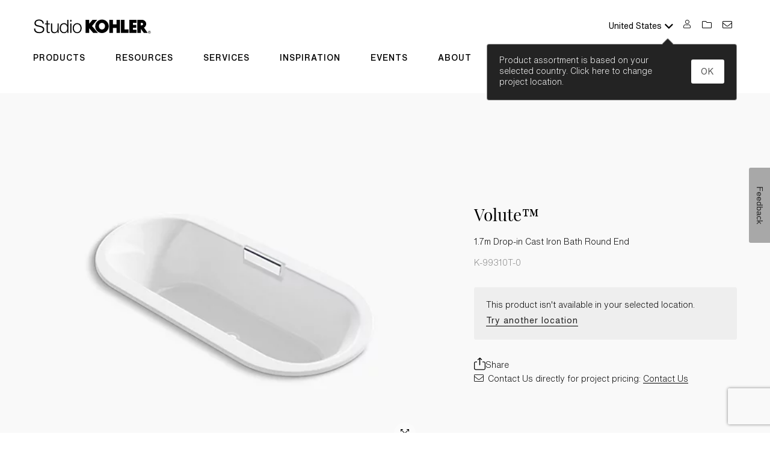

--- FILE ---
content_type: text/html;charset=utf-8
request_url: https://www.studiokohler.com/en-us/bathroom/bathing/99310t-kohler-plumbingchina
body_size: 64908
content:

<!DOCTYPE HTML>
<html lang="en-US">
    <head>
    <meta charset="UTF-8"/>
    
      
       <title>K-99310T-0 | Volute™ 1.7m Drop-in Cast Iron Bath Round End | Studio KOHLER®</title>
                
        <script defer="defer" type="text/javascript" src="/.rum/@adobe/helix-rum-js@%5E2/dist/rum-standalone.js"></script>
<link rel="icon" type="image/png" href="/content/dam/kohler-kds/StudioKohler_Favicon_Black_16x16.png" sizes="16x16"/>
        <link rel="icon" type="image/png" href="/content/dam/kohler-kds/StudioKohler_Favicon_Black_32x32.png" sizes="32x32"/>

      
    
  
     
    	<!-- OneTrust Cookies Consent Notice start for studiokohler.com -->   
      	<!-- OneTrust Cookies Consent Notice start for studiokohler.com -->
<script type="text/javascript" src="https://cdn.cookielaw.org/consent/8df136d3-a1ca-4d26-b722-a7badad643c5/OtAutoBlock.js"></script>
<script src="https://cdn.cookielaw.org/scripttemplates/otSDKStub.js" type="text/javascript" charset="UTF-8" data-domain-script="8df136d3-a1ca-4d26-b722-a7badad643c5"></script>
<script type="text/javascript">
function OptanonWrapper() { }
</script>
<script type="text/javascript" src="https://resources.digital-cloud-west.medallia.com/wdcwest/740343/onsite/embed.js" async></script>
<!-- OneTrust Cookies Consent Notice end for studiokohler.com -->
      	<!-- OneTrust Cookies Consent Notice end for studiokohler.com -->    
  	
	
    <meta name="keywords"/>
    
    
    
    
    
    <meta name="template" content="product-page"/>
    

    

    
<link rel="stylesheet" href="/etc.clientlibs/kohler/kohler-kds/clientlibs/clientlib-base.lc-cbfeacb0fe301c06973003b2a5789943-lc.min.css" type="text/css">



     <input type="hidden" id="getfolder-resourceType" value="/content/kohler-kds/en-us/bathroom/bathing/99310t-kohler-plumbingchina"/>
     
    
<script src="/etc.clientlibs/kohler/kohler-kds/clientlibs/clientlib-datalayer/bottom.lc-caaa51d488ca6d106f61cbbf03ff1c55-lc.min.js"></script>




<!-- Enable Login -->
    
  <span class="d-none" id="enableLogin"></span>


     

    
<script src="/etc.clientlibs/clientlibs/granite/jquery.lc-7842899024219bcbdb5e72c946870b79-lc.min.js"></script>
<script src="/etc.clientlibs/clientlibs/granite/utils.lc-e7bf340a353e643d198b25d0c8ccce47-lc.min.js"></script>



<script type="text/javascript" src="https://s7d9.scene7.com/s7viewers/libs/responsive_image.js"></script>
<!-- Relic Script -->


    <script type="text/javascript">
;window.NREUM||(NREUM={});NREUM.init={distributed_tracing:{enabled:true},privacy:{cookies_enabled:true},ajax:{deny_list:["bam.nr-data.net"]}};
window.NREUM||(NREUM={}),__nr_require=function(t,e,n){function r(n){if(!e[n]){var o=e[n]={exports:{}};t[n][0].call(o.exports,function(e){var o=t[n][1][e];return r(o||e)},o,o.exports)}return e[n].exports}if("function"==typeof __nr_require)return __nr_require;for(var o=0;o<n.length;o++)r(n[o]);return r}({1:[function(t,e,n){function r(t){try{s.console&&console.log(t)}catch(e){}}var o,i=t("ee"),a=t(32),s={};try{o=localStorage.getItem("__nr_flags").split(","),console&&"function"==typeof console.log&&(s.console=!0,o.indexOf("dev")!==-1&&(s.dev=!0),o.indexOf("nr_dev")!==-1&&(s.nrDev=!0))}catch(c){}s.nrDev&&i.on("internal-error",function(t){r(t.stack)}),s.dev&&i.on("fn-err",function(t,e,n){r(n.stack)}),s.dev&&(r("NR AGENT IN DEVELOPMENT MODE"),r("flags: "+a(s,function(t,e){return t}).join(", ")))},{}],2:[function(t,e,n){function r(t,e,n,r,s){try{l?l-=1:o(s||new UncaughtException(t,e,n),!0)}catch(f){try{i("ierr",[f,c.now(),!0])}catch(d){}}return"function"==typeof u&&u.apply(this,a(arguments))}function UncaughtException(t,e,n){this.message=t||"Uncaught error with no additional information",this.sourceURL=e,this.line=n}function o(t,e){var n=e?null:c.now();i("err",[t,n])}var i=t("handle"),a=t(33),s=t("ee"),c=t("loader"),f=t("gos"),u=window.onerror,d=!1,p="nr@seenError";if(!c.disabled){var l=0;c.features.err=!0,t(1),window.onerror=r;try{throw new Error}catch(h){"stack"in h&&(t(14),t(13),"addEventListener"in window&&t(7),c.xhrWrappable&&t(15),d=!0)}s.on("fn-start",function(t,e,n){d&&(l+=1)}),s.on("fn-err",function(t,e,n){d&&!n[p]&&(f(n,p,function(){return!0}),this.thrown=!0,o(n))}),s.on("fn-end",function(){d&&!this.thrown&&l>0&&(l-=1)}),s.on("internal-error",function(t){i("ierr",[t,c.now(),!0])})}},{}],3:[function(t,e,n){var r=t("loader");r.disabled||(r.features.ins=!0)},{}],4:[function(t,e,n){function r(){U++,L=g.hash,this[u]=y.now()}function o(){U--,g.hash!==L&&i(0,!0);var t=y.now();this[h]=~~this[h]+t-this[u],this[d]=t}function i(t,e){E.emit("newURL",[""+g,e])}function a(t,e){t.on(e,function(){this[e]=y.now()})}var s="-start",c="-end",f="-body",u="fn"+s,d="fn"+c,p="cb"+s,l="cb"+c,h="jsTime",m="fetch",v="addEventListener",w=window,g=w.location,y=t("loader");if(w[v]&&y.xhrWrappable&&!y.disabled){var x=t(11),b=t(12),E=t(9),R=t(7),O=t(14),T=t(8),P=t(15),S=t(10),M=t("ee"),N=M.get("tracer"),C=t(23);t(17),y.features.spa=!0;var L,U=0;M.on(u,r),b.on(p,r),S.on(p,r),M.on(d,o),b.on(l,o),S.on(l,o),M.buffer([u,d,"xhr-resolved"]),R.buffer([u]),O.buffer(["setTimeout"+c,"clearTimeout"+s,u]),P.buffer([u,"new-xhr","send-xhr"+s]),T.buffer([m+s,m+"-done",m+f+s,m+f+c]),E.buffer(["newURL"]),x.buffer([u]),b.buffer(["propagate",p,l,"executor-err","resolve"+s]),N.buffer([u,"no-"+u]),S.buffer(["new-jsonp","cb-start","jsonp-error","jsonp-end"]),a(T,m+s),a(T,m+"-done"),a(S,"new-jsonp"),a(S,"jsonp-end"),a(S,"cb-start"),E.on("pushState-end",i),E.on("replaceState-end",i),w[v]("hashchange",i,C(!0)),w[v]("load",i,C(!0)),w[v]("popstate",function(){i(0,U>1)},C(!0))}},{}],5:[function(t,e,n){function r(){var t=new PerformanceObserver(function(t,e){var n=t.getEntries();s(v,[n])});try{t.observe({entryTypes:["resource"]})}catch(e){}}function o(t){if(s(v,[window.performance.getEntriesByType(w)]),window.performance["c"+p])try{window.performance[h](m,o,!1)}catch(t){}else try{window.performance[h]("webkit"+m,o,!1)}catch(t){}}function i(t){}if(window.performance&&window.performance.timing&&window.performance.getEntriesByType){var a=t("ee"),s=t("handle"),c=t(14),f=t(13),u=t(6),d=t(23),p="learResourceTimings",l="addEventListener",h="removeEventListener",m="resourcetimingbufferfull",v="bstResource",w="resource",g="-start",y="-end",x="fn"+g,b="fn"+y,E="bstTimer",R="pushState",O=t("loader");if(!O.disabled){O.features.stn=!0,t(9),"addEventListener"in window&&t(7);var T=NREUM.o.EV;a.on(x,function(t,e){var n=t[0];n instanceof T&&(this.bstStart=O.now())}),a.on(b,function(t,e){var n=t[0];n instanceof T&&s("bst",[n,e,this.bstStart,O.now()])}),c.on(x,function(t,e,n){this.bstStart=O.now(),this.bstType=n}),c.on(b,function(t,e){s(E,[e,this.bstStart,O.now(),this.bstType])}),f.on(x,function(){this.bstStart=O.now()}),f.on(b,function(t,e){s(E,[e,this.bstStart,O.now(),"requestAnimationFrame"])}),a.on(R+g,function(t){this.time=O.now(),this.startPath=location.pathname+location.hash}),a.on(R+y,function(t){s("bstHist",[location.pathname+location.hash,this.startPath,this.time])}),u()?(s(v,[window.performance.getEntriesByType("resource")]),r()):l in window.performance&&(window.performance["c"+p]?window.performance[l](m,o,d(!1)):window.performance[l]("webkit"+m,o,d(!1))),document[l]("scroll",i,d(!1)),document[l]("keypress",i,d(!1)),document[l]("click",i,d(!1))}}},{}],6:[function(t,e,n){e.exports=function(){return"PerformanceObserver"in window&&"function"==typeof window.PerformanceObserver}},{}],7:[function(t,e,n){function r(t){for(var e=t;e&&!e.hasOwnProperty(u);)e=Object.getPrototypeOf(e);e&&o(e)}function o(t){s.inPlace(t,[u,d],"-",i)}function i(t,e){return t[1]}var a=t("ee").get("events"),s=t("wrap-function")(a,!0),c=t("gos"),f=XMLHttpRequest,u="addEventListener",d="removeEventListener";e.exports=a,"getPrototypeOf"in Object?(r(document),r(window),r(f.prototype)):f.prototype.hasOwnProperty(u)&&(o(window),o(f.prototype)),a.on(u+"-start",function(t,e){var n=t[1];if(null!==n&&("function"==typeof n||"object"==typeof n)){var r=c(n,"nr@wrapped",function(){function t(){if("function"==typeof n.handleEvent)return n.handleEvent.apply(n,arguments)}var e={object:t,"function":n}[typeof n];return e?s(e,"fn-",null,e.name||"anonymous"):n});this.wrapped=t[1]=r}}),a.on(d+"-start",function(t){t[1]=this.wrapped||t[1]})},{}],8:[function(t,e,n){function r(t,e,n){var r=t[e];"function"==typeof r&&(t[e]=function(){var t=i(arguments),e={};o.emit(n+"before-start",[t],e);var a;e[m]&&e[m].dt&&(a=e[m].dt);var s=r.apply(this,t);return o.emit(n+"start",[t,a],s),s.then(function(t){return o.emit(n+"end",[null,t],s),t},function(t){throw o.emit(n+"end",[t],s),t})})}var o=t("ee").get("fetch"),i=t(33),a=t(32);e.exports=o;var s=window,c="fetch-",f=c+"body-",u=["arrayBuffer","blob","json","text","formData"],d=s.Request,p=s.Response,l=s.fetch,h="prototype",m="nr@context";d&&p&&l&&(a(u,function(t,e){r(d[h],e,f),r(p[h],e,f)}),r(s,"fetch",c),o.on(c+"end",function(t,e){var n=this;if(e){var r=e.headers.get("content-length");null!==r&&(n.rxSize=r),o.emit(c+"done",[null,e],n)}else o.emit(c+"done",[t],n)}))},{}],9:[function(t,e,n){var r=t("ee").get("history"),o=t("wrap-function")(r);e.exports=r;var i=window.history&&window.history.constructor&&window.history.constructor.prototype,a=window.history;i&&i.pushState&&i.replaceState&&(a=i),o.inPlace(a,["pushState","replaceState"],"-")},{}],10:[function(t,e,n){function r(t){function e(){f.emit("jsonp-end",[],l),t.removeEventListener("load",e,c(!1)),t.removeEventListener("error",n,c(!1))}function n(){f.emit("jsonp-error",[],l),f.emit("jsonp-end",[],l),t.removeEventListener("load",e,c(!1)),t.removeEventListener("error",n,c(!1))}var r=t&&"string"==typeof t.nodeName&&"script"===t.nodeName.toLowerCase();if(r){var o="function"==typeof t.addEventListener;if(o){var a=i(t.src);if(a){var d=s(a),p="function"==typeof d.parent[d.key];if(p){var l={};u.inPlace(d.parent,[d.key],"cb-",l),t.addEventListener("load",e,c(!1)),t.addEventListener("error",n,c(!1)),f.emit("new-jsonp",[t.src],l)}}}}}function o(){return"addEventListener"in window}function i(t){var e=t.match(d);return e?e[1]:null}function a(t,e){var n=t.match(l),r=n[1],o=n[3];return o?a(o,e[r]):e[r]}function s(t){var e=t.match(p);return e&&e.length>=3?{key:e[2],parent:a(e[1],window)}:{key:t,parent:window}}var c=t(23),f=t("ee").get("jsonp"),u=t("wrap-function")(f);if(e.exports=f,o()){var d=/[?&](?:callback|cb)=([^&#]+)/,p=/(.*)\.([^.]+)/,l=/^(\w+)(\.|$)(.*)$/,h=["appendChild","insertBefore","replaceChild"];Node&&Node.prototype&&Node.prototype.appendChild?u.inPlace(Node.prototype,h,"dom-"):(u.inPlace(HTMLElement.prototype,h,"dom-"),u.inPlace(HTMLHeadElement.prototype,h,"dom-"),u.inPlace(HTMLBodyElement.prototype,h,"dom-")),f.on("dom-start",function(t){r(t[0])})}},{}],11:[function(t,e,n){var r=t("ee").get("mutation"),o=t("wrap-function")(r),i=NREUM.o.MO;e.exports=r,i&&(window.MutationObserver=function(t){return this instanceof i?new i(o(t,"fn-")):i.apply(this,arguments)},MutationObserver.prototype=i.prototype)},{}],12:[function(t,e,n){function r(t){var e=i.context(),n=s(t,"executor-",e,null,!1),r=new f(n);return i.context(r).getCtx=function(){return e},r}var o=t("wrap-function"),i=t("ee").get("promise"),a=t("ee").getOrSetContext,s=o(i),c=t(32),f=NREUM.o.PR;e.exports=i,f&&(window.Promise=r,["all","race"].forEach(function(t){var e=f[t];f[t]=function(n){function r(t){return function(){i.emit("propagate",[null,!o],a,!1,!1),o=o||!t}}var o=!1;c(n,function(e,n){Promise.resolve(n).then(r("all"===t),r(!1))});var a=e.apply(f,arguments),s=f.resolve(a);return s}}),["resolve","reject"].forEach(function(t){var e=f[t];f[t]=function(t){var n=e.apply(f,arguments);return t!==n&&i.emit("propagate",[t,!0],n,!1,!1),n}}),f.prototype["catch"]=function(t){return this.then(null,t)},f.prototype=Object.create(f.prototype,{constructor:{value:r}}),c(Object.getOwnPropertyNames(f),function(t,e){try{r[e]=f[e]}catch(n){}}),o.wrapInPlace(f.prototype,"then",function(t){return function(){var e=this,n=o.argsToArray.apply(this,arguments),r=a(e);r.promise=e,n[0]=s(n[0],"cb-",r,null,!1),n[1]=s(n[1],"cb-",r,null,!1);var c=t.apply(this,n);return r.nextPromise=c,i.emit("propagate",[e,!0],c,!1,!1),c}}),i.on("executor-start",function(t){t[0]=s(t[0],"resolve-",this,null,!1),t[1]=s(t[1],"resolve-",this,null,!1)}),i.on("executor-err",function(t,e,n){t[1](n)}),i.on("cb-end",function(t,e,n){i.emit("propagate",[n,!0],this.nextPromise,!1,!1)}),i.on("propagate",function(t,e,n){this.getCtx&&!e||(this.getCtx=function(){if(t instanceof Promise)var e=i.context(t);return e&&e.getCtx?e.getCtx():this})}),r.toString=function(){return""+f})},{}],13:[function(t,e,n){var r=t("ee").get("raf"),o=t("wrap-function")(r),i="equestAnimationFrame";e.exports=r,o.inPlace(window,["r"+i,"mozR"+i,"webkitR"+i,"msR"+i],"raf-"),r.on("raf-start",function(t){t[0]=o(t[0],"fn-")})},{}],14:[function(t,e,n){function r(t,e,n){t[0]=a(t[0],"fn-",null,n)}function o(t,e,n){this.method=n,this.timerDuration=isNaN(t[1])?0:+t[1],t[0]=a(t[0],"fn-",this,n)}var i=t("ee").get("timer"),a=t("wrap-function")(i),s="setTimeout",c="setInterval",f="clearTimeout",u="-start",d="-";e.exports=i,a.inPlace(window,[s,"setImmediate"],s+d),a.inPlace(window,[c],c+d),a.inPlace(window,[f,"clearImmediate"],f+d),i.on(c+u,r),i.on(s+u,o)},{}],15:[function(t,e,n){function r(t,e){d.inPlace(e,["onreadystatechange"],"fn-",s)}function o(){var t=this,e=u.context(t);t.readyState>3&&!e.resolved&&(e.resolved=!0,u.emit("xhr-resolved",[],t)),d.inPlace(t,y,"fn-",s)}function i(t){x.push(t),m&&(E?E.then(a):w?w(a):(R=-R,O.data=R))}function a(){for(var t=0;t<x.length;t++)r([],x[t]);x.length&&(x=[])}function s(t,e){return e}function c(t,e){for(var n in t)e[n]=t[n];return e}t(7);var f=t("ee"),u=f.get("xhr"),d=t("wrap-function")(u),p=t(23),l=NREUM.o,h=l.XHR,m=l.MO,v=l.PR,w=l.SI,g="readystatechange",y=["onload","onerror","onabort","onloadstart","onloadend","onprogress","ontimeout"],x=[];e.exports=u;var b=window.XMLHttpRequest=function(t){var e=new h(t);try{u.emit("new-xhr",[e],e),e.addEventListener(g,o,p(!1))}catch(n){try{u.emit("internal-error",[n])}catch(r){}}return e};if(c(h,b),b.prototype=h.prototype,d.inPlace(b.prototype,["open","send"],"-xhr-",s),u.on("send-xhr-start",function(t,e){r(t,e),i(e)}),u.on("open-xhr-start",r),m){var E=v&&v.resolve();if(!w&&!v){var R=1,O=document.createTextNode(R);new m(a).observe(O,{characterData:!0})}}else f.on("fn-end",function(t){t[0]&&t[0].type===g||a()})},{}],16:[function(t,e,n){function r(t){if(!s(t))return null;var e=window.NREUM;if(!e.loader_config)return null;var n=(e.loader_config.accountID||"").toString()||null,r=(e.loader_config.agentID||"").toString()||null,f=(e.loader_config.trustKey||"").toString()||null;if(!n||!r)return null;var h=l.generateSpanId(),m=l.generateTraceId(),v=Date.now(),w={spanId:h,traceId:m,timestamp:v};return(t.sameOrigin||c(t)&&p())&&(w.traceContextParentHeader=o(h,m),w.traceContextStateHeader=i(h,v,n,r,f)),(t.sameOrigin&&!u()||!t.sameOrigin&&c(t)&&d())&&(w.newrelicHeader=a(h,m,v,n,r,f)),w}function o(t,e){return"00-"+e+"-"+t+"-01"}function i(t,e,n,r,o){var i=0,a="",s=1,c="",f="";return o+"@nr="+i+"-"+s+"-"+n+"-"+r+"-"+t+"-"+a+"-"+c+"-"+f+"-"+e}function a(t,e,n,r,o,i){var a="btoa"in window&&"function"==typeof window.btoa;if(!a)return null;var s={v:[0,1],d:{ty:"Browser",ac:r,ap:o,id:t,tr:e,ti:n}};return i&&r!==i&&(s.d.tk=i),btoa(JSON.stringify(s))}function s(t){return f()&&c(t)}function c(t){var e=!1,n={};if("init"in NREUM&&"distributed_tracing"in NREUM.init&&(n=NREUM.init.distributed_tracing),t.sameOrigin)e=!0;else if(n.allowed_origins instanceof Array)for(var r=0;r<n.allowed_origins.length;r++){var o=h(n.allowed_origins[r]);if(t.hostname===o.hostname&&t.protocol===o.protocol&&t.port===o.port){e=!0;break}}return e}function f(){return"init"in NREUM&&"distributed_tracing"in NREUM.init&&!!NREUM.init.distributed_tracing.enabled}function u(){return"init"in NREUM&&"distributed_tracing"in NREUM.init&&!!NREUM.init.distributed_tracing.exclude_newrelic_header}function d(){return"init"in NREUM&&"distributed_tracing"in NREUM.init&&NREUM.init.distributed_tracing.cors_use_newrelic_header!==!1}function p(){return"init"in NREUM&&"distributed_tracing"in NREUM.init&&!!NREUM.init.distributed_tracing.cors_use_tracecontext_headers}var l=t(29),h=t(18);e.exports={generateTracePayload:r,shouldGenerateTrace:s}},{}],17:[function(t,e,n){function r(t){var e=this.params,n=this.metrics;if(!this.ended){this.ended=!0;for(var r=0;r<p;r++)t.removeEventListener(d[r],this.listener,!1);e.aborted||(n.duration=a.now()-this.startTime,this.loadCaptureCalled||4!==t.readyState?null==e.status&&(e.status=0):i(this,t),n.cbTime=this.cbTime,s("xhr",[e,n,this.startTime,this.endTime,"xhr"],this))}}function o(t,e){var n=c(e),r=t.params;r.hostname=n.hostname,r.port=n.port,r.protocol=n.protocol,r.host=n.hostname+":"+n.port,r.pathname=n.pathname,t.parsedOrigin=n,t.sameOrigin=n.sameOrigin}function i(t,e){t.params.status=e.status;var n=v(e,t.lastSize);if(n&&(t.metrics.rxSize=n),t.sameOrigin){var r=e.getResponseHeader("X-NewRelic-App-Data");r&&(t.params.cat=r.split(", ").pop())}t.loadCaptureCalled=!0}var a=t("loader");if(a.xhrWrappable&&!a.disabled){var s=t("handle"),c=t(18),f=t(16).generateTracePayload,u=t("ee"),d=["load","error","abort","timeout"],p=d.length,l=t("id"),h=t(24),m=t(22),v=t(19),w=t(23),g=NREUM.o.REQ,y=window.XMLHttpRequest;a.features.xhr=!0,t(15),t(8),u.on("new-xhr",function(t){var e=this;e.totalCbs=0,e.called=0,e.cbTime=0,e.end=r,e.ended=!1,e.xhrGuids={},e.lastSize=null,e.loadCaptureCalled=!1,e.params=this.params||{},e.metrics=this.metrics||{},t.addEventListener("load",function(n){i(e,t)},w(!1)),h&&(h>34||h<10)||t.addEventListener("progress",function(t){e.lastSize=t.loaded},w(!1))}),u.on("open-xhr-start",function(t){this.params={method:t[0]},o(this,t[1]),this.metrics={}}),u.on("open-xhr-end",function(t,e){"loader_config"in NREUM&&"xpid"in NREUM.loader_config&&this.sameOrigin&&e.setRequestHeader("X-NewRelic-ID",NREUM.loader_config.xpid);var n=f(this.parsedOrigin);if(n){var r=!1;n.newrelicHeader&&(e.setRequestHeader("newrelic",n.newrelicHeader),r=!0),n.traceContextParentHeader&&(e.setRequestHeader("traceparent",n.traceContextParentHeader),n.traceContextStateHeader&&e.setRequestHeader("tracestate",n.traceContextStateHeader),r=!0),r&&(this.dt=n)}}),u.on("send-xhr-start",function(t,e){var n=this.metrics,r=t[0],o=this;if(n&&r){var i=m(r);i&&(n.txSize=i)}this.startTime=a.now(),this.listener=function(t){try{"abort"!==t.type||o.loadCaptureCalled||(o.params.aborted=!0),("load"!==t.type||o.called===o.totalCbs&&(o.onloadCalled||"function"!=typeof e.onload))&&o.end(e)}catch(n){try{u.emit("internal-error",[n])}catch(r){}}};for(var s=0;s<p;s++)e.addEventListener(d[s],this.listener,w(!1))}),u.on("xhr-cb-time",function(t,e,n){this.cbTime+=t,e?this.onloadCalled=!0:this.called+=1,this.called!==this.totalCbs||!this.onloadCalled&&"function"==typeof n.onload||this.end(n)}),u.on("xhr-load-added",function(t,e){var n=""+l(t)+!!e;this.xhrGuids&&!this.xhrGuids[n]&&(this.xhrGuids[n]=!0,this.totalCbs+=1)}),u.on("xhr-load-removed",function(t,e){var n=""+l(t)+!!e;this.xhrGuids&&this.xhrGuids[n]&&(delete this.xhrGuids[n],this.totalCbs-=1)}),u.on("xhr-resolved",function(){this.endTime=a.now()}),u.on("addEventListener-end",function(t,e){e instanceof y&&"load"===t[0]&&u.emit("xhr-load-added",[t[1],t[2]],e)}),u.on("removeEventListener-end",function(t,e){e instanceof y&&"load"===t[0]&&u.emit("xhr-load-removed",[t[1],t[2]],e)}),u.on("fn-start",function(t,e,n){e instanceof y&&("onload"===n&&(this.onload=!0),("load"===(t[0]&&t[0].type)||this.onload)&&(this.xhrCbStart=a.now()))}),u.on("fn-end",function(t,e){this.xhrCbStart&&u.emit("xhr-cb-time",[a.now()-this.xhrCbStart,this.onload,e],e)}),u.on("fetch-before-start",function(t){function e(t,e){var n=!1;return e.newrelicHeader&&(t.set("newrelic",e.newrelicHeader),n=!0),e.traceContextParentHeader&&(t.set("traceparent",e.traceContextParentHeader),e.traceContextStateHeader&&t.set("tracestate",e.traceContextStateHeader),n=!0),n}var n,r=t[1]||{};"string"==typeof t[0]?n=t[0]:t[0]&&t[0].url?n=t[0].url:window.URL&&t[0]&&t[0]instanceof URL&&(n=t[0].href),n&&(this.parsedOrigin=c(n),this.sameOrigin=this.parsedOrigin.sameOrigin);var o=f(this.parsedOrigin);if(o&&(o.newrelicHeader||o.traceContextParentHeader))if("string"==typeof t[0]||window.URL&&t[0]&&t[0]instanceof URL){var i={};for(var a in r)i[a]=r[a];i.headers=new Headers(r.headers||{}),e(i.headers,o)&&(this.dt=o),t.length>1?t[1]=i:t.push(i)}else t[0]&&t[0].headers&&e(t[0].headers,o)&&(this.dt=o)}),u.on("fetch-start",function(t,e){this.params={},this.metrics={},this.startTime=a.now(),this.dt=e,t.length>=1&&(this.target=t[0]),t.length>=2&&(this.opts=t[1]);var n,r=this.opts||{},i=this.target;"string"==typeof i?n=i:"object"==typeof i&&i instanceof g?n=i.url:window.URL&&"object"==typeof i&&i instanceof URL&&(n=i.href),o(this,n);var s=(""+(i&&i instanceof g&&i.method||r.method||"GET")).toUpperCase();this.params.method=s,this.txSize=m(r.body)||0}),u.on("fetch-done",function(t,e){this.endTime=a.now(),this.params||(this.params={}),this.params.status=e?e.status:0;var n;"string"==typeof this.rxSize&&this.rxSize.length>0&&(n=+this.rxSize);var r={txSize:this.txSize,rxSize:n,duration:a.now()-this.startTime};s("xhr",[this.params,r,this.startTime,this.endTime,"fetch"],this)})}},{}],18:[function(t,e,n){var r={};e.exports=function(t){if(t in r)return r[t];var e=document.createElement("a"),n=window.location,o={};e.href=t,o.port=e.port;var i=e.href.split("://");!o.port&&i[1]&&(o.port=i[1].split("/")[0].split("@").pop().split(":")[1]),o.port&&"0"!==o.port||(o.port="https"===i[0]?"443":"80"),o.hostname=e.hostname||n.hostname,o.pathname=e.pathname,o.protocol=i[0],"/"!==o.pathname.charAt(0)&&(o.pathname="/"+o.pathname);var a=!e.protocol||":"===e.protocol||e.protocol===n.protocol,s=e.hostname===document.domain&&e.port===n.port;return o.sameOrigin=a&&(!e.hostname||s),"/"===o.pathname&&(r[t]=o),o}},{}],19:[function(t,e,n){function r(t,e){var n=t.responseType;return"json"===n&&null!==e?e:"arraybuffer"===n||"blob"===n||"json"===n?o(t.response):"text"===n||""===n||void 0===n?o(t.responseText):void 0}var o=t(22);e.exports=r},{}],20:[function(t,e,n){function r(){}function o(t,e,n,r){return function(){return u.recordSupportability("API/"+e+"/called"),i(t+e,[f.now()].concat(s(arguments)),n?null:this,r),n?void 0:this}}var i=t("handle"),a=t(32),s=t(33),c=t("ee").get("tracer"),f=t("loader"),u=t(25),d=NREUM;"undefined"==typeof window.newrelic&&(newrelic=d);var p=["setPageViewName","setCustomAttribute","setErrorHandler","finished","addToTrace","inlineHit","addRelease"],l="api-",h=l+"ixn-";a(p,function(t,e){d[e]=o(l,e,!0,"api")}),d.addPageAction=o(l,"addPageAction",!0),d.setCurrentRouteName=o(l,"routeName",!0),e.exports=newrelic,d.interaction=function(){return(new r).get()};var m=r.prototype={createTracer:function(t,e){var n={},r=this,o="function"==typeof e;return i(h+"tracer",[f.now(),t,n],r),function(){if(c.emit((o?"":"no-")+"fn-start",[f.now(),r,o],n),o)try{return e.apply(this,arguments)}catch(t){throw c.emit("fn-err",[arguments,this,t],n),t}finally{c.emit("fn-end",[f.now()],n)}}}};a("actionText,setName,setAttribute,save,ignore,onEnd,getContext,end,get".split(","),function(t,e){m[e]=o(h,e)}),newrelic.noticeError=function(t,e){"string"==typeof t&&(t=new Error(t)),u.recordSupportability("API/noticeError/called"),i("err",[t,f.now(),!1,e])}},{}],21:[function(t,e,n){function r(t){if(NREUM.init){for(var e=NREUM.init,n=t.split("."),r=0;r<n.length-1;r++)if(e=e[n[r]],"object"!=typeof e)return;return e=e[n[n.length-1]]}}e.exports={getConfiguration:r}},{}],22:[function(t,e,n){e.exports=function(t){if("string"==typeof t&&t.length)return t.length;if("object"==typeof t){if("undefined"!=typeof ArrayBuffer&&t instanceof ArrayBuffer&&t.byteLength)return t.byteLength;if("undefined"!=typeof Blob&&t instanceof Blob&&t.size)return t.size;if(!("undefined"!=typeof FormData&&t instanceof FormData))try{return JSON.stringify(t).length}catch(e){return}}}},{}],23:[function(t,e,n){var r=!1;try{var o=Object.defineProperty({},"passive",{get:function(){r=!0}});window.addEventListener("testPassive",null,o),window.removeEventListener("testPassive",null,o)}catch(i){}e.exports=function(t){return r?{passive:!0,capture:!!t}:!!t}},{}],24:[function(t,e,n){var r=0,o=navigator.userAgent.match(/Firefox[\/\s](\d+\.\d+)/);o&&(r=+o[1]),e.exports=r},{}],25:[function(t,e,n){function r(t,e){var n=[a,t,{name:t},e];return i("storeMetric",n,null,"api"),n}function o(t,e){var n=[s,t,{name:t},e];return i("storeEventMetrics",n,null,"api"),n}var i=t("handle"),a="sm",s="cm";e.exports={constants:{SUPPORTABILITY_METRIC:a,CUSTOM_METRIC:s},recordSupportability:r,recordCustom:o}},{}],26:[function(t,e,n){function r(){return s.exists&&performance.now?Math.round(performance.now()):(i=Math.max((new Date).getTime(),i))-a}function o(){return i}var i=(new Date).getTime(),a=i,s=t(34);e.exports=r,e.exports.offset=a,e.exports.getLastTimestamp=o},{}],27:[function(t,e,n){function r(t){return!(!t||!t.protocol||"file:"===t.protocol)}e.exports=r},{}],28:[function(t,e,n){function r(t,e){var n=t.getEntries();n.forEach(function(t){"first-paint"===t.name?p("timing",["fp",Math.floor(t.startTime)]):"first-contentful-paint"===t.name&&p("timing",["fcp",Math.floor(t.startTime)])})}function o(t,e){var n=t.getEntries();if(n.length>0){var r=n[n.length-1];if(c&&c<r.startTime)return;p("lcp",[r])}}function i(t){t.getEntries().forEach(function(t){t.hadRecentInput||p("cls",[t])})}function a(t){if(t instanceof v&&!g){var e=Math.round(t.timeStamp),n={type:t.type};e<=l.now()?n.fid=l.now()-e:e>l.offset&&e<=Date.now()?(e-=l.offset,n.fid=l.now()-e):e=l.now(),g=!0,p("timing",["fi",e,n])}}function s(t){"hidden"===t&&(c=l.now(),p("pageHide",[c]))}if(!("init"in NREUM&&"page_view_timing"in NREUM.init&&"enabled"in NREUM.init.page_view_timing&&NREUM.init.page_view_timing.enabled===!1)){var c,f,u,d,p=t("handle"),l=t("loader"),h=t(31),m=t(23),v=NREUM.o.EV;if("PerformanceObserver"in window&&"function"==typeof window.PerformanceObserver){f=new PerformanceObserver(r);try{f.observe({entryTypes:["paint"]})}catch(w){}u=new PerformanceObserver(o);try{u.observe({entryTypes:["largest-contentful-paint"]})}catch(w){}d=new PerformanceObserver(i);try{d.observe({type:"layout-shift",buffered:!0})}catch(w){}}if("addEventListener"in document){var g=!1,y=["click","keydown","mousedown","pointerdown","touchstart"];y.forEach(function(t){document.addEventListener(t,a,m(!1))})}h(s)}},{}],29:[function(t,e,n){function r(){function t(){return e?15&e[n++]:16*Math.random()|0}var e=null,n=0,r=window.crypto||window.msCrypto;r&&r.getRandomValues&&(e=r.getRandomValues(new Uint8Array(31)));for(var o,i="xxxxxxxx-xxxx-4xxx-yxxx-xxxxxxxxxxxx",a="",s=0;s<i.length;s++)o=i[s],"x"===o?a+=t().toString(16):"y"===o?(o=3&t()|8,a+=o.toString(16)):a+=o;return a}function o(){return a(16)}function i(){return a(32)}function a(t){function e(){return n?15&n[r++]:16*Math.random()|0}var n=null,r=0,o=window.crypto||window.msCrypto;o&&o.getRandomValues&&Uint8Array&&(n=o.getRandomValues(new Uint8Array(31)));for(var i=[],a=0;a<t;a++)i.push(e().toString(16));return i.join("")}e.exports={generateUuid:r,generateSpanId:o,generateTraceId:i}},{}],30:[function(t,e,n){function r(t,e){if(!o)return!1;if(t!==o)return!1;if(!e)return!0;if(!i)return!1;for(var n=i.split("."),r=e.split("."),a=0;a<r.length;a++)if(r[a]!==n[a])return!1;return!0}var o=null,i=null,a=/Version\/(\S+)\s+Safari/;if(navigator.userAgent){var s=navigator.userAgent,c=s.match(a);c&&s.indexOf("Chrome")===-1&&s.indexOf("Chromium")===-1&&(o="Safari",i=c[1])}e.exports={agent:o,version:i,match:r}},{}],31:[function(t,e,n){function r(t){function e(){t(s&&document[s]?document[s]:document[i]?"hidden":"visible")}"addEventListener"in document&&a&&document.addEventListener(a,e,o(!1))}var o=t(23);e.exports=r;var i,a,s;"undefined"!=typeof document.hidden?(i="hidden",a="visibilitychange",s="visibilityState"):"undefined"!=typeof document.msHidden?(i="msHidden",a="msvisibilitychange"):"undefined"!=typeof document.webkitHidden&&(i="webkitHidden",a="webkitvisibilitychange",s="webkitVisibilityState")},{}],32:[function(t,e,n){function r(t,e){var n=[],r="",i=0;for(r in t)o.call(t,r)&&(n[i]=e(r,t[r]),i+=1);return n}var o=Object.prototype.hasOwnProperty;e.exports=r},{}],33:[function(t,e,n){function r(t,e,n){e||(e=0),"undefined"==typeof n&&(n=t?t.length:0);for(var r=-1,o=n-e||0,i=Array(o<0?0:o);++r<o;)i[r]=t[e+r];return i}e.exports=r},{}],34:[function(t,e,n){e.exports={exists:"undefined"!=typeof window.performance&&window.performance.timing&&"undefined"!=typeof window.performance.timing.navigationStart}},{}],ee:[function(t,e,n){function r(){}function o(t){function e(t){return t&&t instanceof r?t:t?f(t,c,a):a()}function n(n,r,o,i,a){if(a!==!1&&(a=!0),!l.aborted||i){t&&a&&t(n,r,o);for(var s=e(o),c=m(n),f=c.length,u=0;u<f;u++)c[u].apply(s,r);var p=d[y[n]];return p&&p.push([x,n,r,s]),s}}function i(t,e){g[t]=m(t).concat(e)}function h(t,e){var n=g[t];if(n)for(var r=0;r<n.length;r++)n[r]===e&&n.splice(r,1)}function m(t){return g[t]||[]}function v(t){return p[t]=p[t]||o(n)}function w(t,e){l.aborted||u(t,function(t,n){e=e||"feature",y[n]=e,e in d||(d[e]=[])})}var g={},y={},x={on:i,addEventListener:i,removeEventListener:h,emit:n,get:v,listeners:m,context:e,buffer:w,abort:s,aborted:!1};return x}function i(t){return f(t,c,a)}function a(){return new r}function s(){(d.api||d.feature)&&(l.aborted=!0,d=l.backlog={})}var c="nr@context",f=t("gos"),u=t(32),d={},p={},l=e.exports=o();e.exports.getOrSetContext=i,l.backlog=d},{}],gos:[function(t,e,n){function r(t,e,n){if(o.call(t,e))return t[e];var r=n();if(Object.defineProperty&&Object.keys)try{return Object.defineProperty(t,e,{value:r,writable:!0,enumerable:!1}),r}catch(i){}return t[e]=r,r}var o=Object.prototype.hasOwnProperty;e.exports=r},{}],handle:[function(t,e,n){function r(t,e,n,r){o.buffer([t],r),o.emit(t,e,n)}var o=t("ee").get("handle");e.exports=r,r.ee=o},{}],id:[function(t,e,n){function r(t){var e=typeof t;return!t||"object"!==e&&"function"!==e?-1:t===window?0:a(t,i,function(){return o++})}var o=1,i="nr@id",a=t("gos");e.exports=r},{}],loader:[function(t,e,n){function r(){if(!P++){var t=T.info=NREUM.info,e=v.getElementsByTagName("script")[0];if(setTimeout(f.abort,3e4),!(t&&t.licenseKey&&t.applicationID&&e))return f.abort();c(R,function(e,n){t[e]||(t[e]=n)});var n=a();s("mark",["onload",n+T.offset],null,"api"),s("timing",["load",n]);var r=v.createElement("script");0===t.agent.indexOf("http://")||0===t.agent.indexOf("https://")?r.src=t.agent:r.src=h+"://"+t.agent,e.parentNode.insertBefore(r,e)}}function o(){"complete"===v.readyState&&i()}function i(){s("mark",["domContent",a()+T.offset],null,"api")}var a=t(26),s=t("handle"),c=t(32),f=t("ee"),u=t(30),d=t(27),p=t(21),l=t(23),h=p.getConfiguration("ssl")===!1?"http":"https",m=window,v=m.document,w="addEventListener",g="attachEvent",y=m.XMLHttpRequest,x=y&&y.prototype,b=!d(m.location);NREUM.o={ST:setTimeout,SI:m.setImmediate,CT:clearTimeout,XHR:y,REQ:m.Request,EV:m.Event,PR:m.Promise,MO:m.MutationObserver};var E=""+location,R={beacon:"bam.nr-data.net",errorBeacon:"bam.nr-data.net",agent:"js-agent.newrelic.com/nr-spa-1212.min.js"},O=y&&x&&x[w]&&!/CriOS/.test(navigator.userAgent),T=e.exports={offset:a.getLastTimestamp(),now:a,origin:E,features:{},xhrWrappable:O,userAgent:u,disabled:b};if(!b){t(20),t(28),v[w]?(v[w]("DOMContentLoaded",i,l(!1)),m[w]("load",r,l(!1))):(v[g]("onreadystatechange",o),m[g]("onload",r)),s("mark",["firstbyte",a.getLastTimestamp()],null,"api");var P=0}},{}],"wrap-function":[function(t,e,n){function r(t,e){function n(e,n,r,c,f){function nrWrapper(){var i,a,u,p;try{a=this,i=d(arguments),u="function"==typeof r?r(i,a):r||{}}catch(l){o([l,"",[i,a,c],u],t)}s(n+"start",[i,a,c],u,f);try{return p=e.apply(a,i)}catch(h){throw s(n+"err",[i,a,h],u,f),h}finally{s(n+"end",[i,a,p],u,f)}}return a(e)?e:(n||(n=""),nrWrapper[p]=e,i(e,nrWrapper,t),nrWrapper)}function r(t,e,r,o,i){r||(r="");var s,c,f,u="-"===r.charAt(0);for(f=0;f<e.length;f++)c=e[f],s=t[c],a(s)||(t[c]=n(s,u?c+r:r,o,c,i))}function s(n,r,i,a){if(!h||e){var s=h;h=!0;try{t.emit(n,r,i,e,a)}catch(c){o([c,n,r,i],t)}h=s}}return t||(t=u),n.inPlace=r,n.flag=p,n}function o(t,e){e||(e=u);try{e.emit("internal-error",t)}catch(n){}}function i(t,e,n){if(Object.defineProperty&&Object.keys)try{var r=Object.keys(t);return r.forEach(function(n){Object.defineProperty(e,n,{get:function(){return t[n]},set:function(e){return t[n]=e,e}})}),e}catch(i){o([i],n)}for(var a in t)l.call(t,a)&&(e[a]=t[a]);return e}function a(t){return!(t&&t instanceof Function&&t.apply&&!t[p])}function s(t,e){var n=e(t);return n[p]=t,i(t,n,u),n}function c(t,e,n){var r=t[e];t[e]=s(r,n)}function f(){for(var t=arguments.length,e=new Array(t),n=0;n<t;++n)e[n]=arguments[n];return e}var u=t("ee"),d=t(33),p="nr@original",l=Object.prototype.hasOwnProperty,h=!1;e.exports=r,e.exports.wrapFunction=s,e.exports.wrapInPlace=c,e.exports.argsToArray=f},{}]},{},["loader",2,17,5,3,4]);
;NREUM.loader_config={accountID:"3130330",trustKey:"3130330",agentID:"1385900070",licenseKey:"NRJS-613fc9db246f3515e43",applicationID:"1385900070"}
;NREUM.info={beacon:"bam.nr-data.net",errorBeacon:"bam.nr-data.net",licenseKey:"NRJS-613fc9db246f3515e43",applicationID:"1385900070",sa:1}
</script>

<meta name="facebook-domain-verification" content="y6qk0t8y59plq1g265els57jo5ido0" />




   		<script src="//assets.adobedtm.com/launch-ENc97853c5e46d4f92bdf0b75e595632cf.min.js"></script>
           <script>
            window.pageObj = JSON.parse("{\x22site\x22:{\x22responsiveFormat\x22:\x22n\/a\x22,\x22appVersion\x22:\x22aem 6.5.9\x22,\x22orientation\x22:\x22n\/a\x22,\x22geoRegion\x22:\x22n\/a\x22,\x22siteName\x22:\x22studiokohler\x22,\x22language\x22:\x22en\x22,\x22platform\x22:\x22n\/a\x22},\x22pageInfo\x22:{\x22redirect\x22:\x22n\/a\x22,\x22contentIdentificationContentType\x22:null,\x22previousPage\x22:\x22n\/a\x22,\x22keywords\x22:\x22n\/a\x22,\x22contentIdentificationPurpose\x22:null,\x22description\x22:\x22\x22,\x22contentIdentificationDesignStyle\x22:null,\x22language\x22:\x22en\x22,\x22mktgCampaign\x22:\x22n\/a\x22,\x22title\x22:\x2299310T,Kohler Plumbing,China\x22,\x22pageName\x22:\x22studiokohler:99310t\u002Dkohler\u002Dplumbingchina\x22,\x22referrer\x22:null,\x22contentIdentificationCategory\x22:null,\x22contentIdentificationCollection\x22:null,\x22pageUrl\x22:\x22https:\/\/www.studiokohler.com\/content\/kohler\u002Dkds\/en\u002Dus\/bathroom\/bathing\/99310t\u002Dkohler\u002Dplumbingchina.html\x22,\x22id\x22:\x22productPage\u002D94d9ff19d2\x22,\x22contentIdentificationRoom\x22:null,\x22timestamp\x22:\x222026\u002D01\u002D21 15:25:18\x22},\x22category\x22:{\x22pageType\x22:\x22plp\x22,\x22subCategory2\x22:\x22n\/a\x22,\x22subCategory1\x22:\x22n\/a\x22,\x22primaryCategory\x22:\x22studiokohler:plp\x22,\x22subCategoryID\x22:\x2299310t\u002Dkohler\u002Dplumbingchina\x22,\x22room\x22:\x22n\/a\x22,\x22subCategoryID2\x22:\x22n\/a\x22},\x22user\x22:{\x22adBlocker\x22:false,\x22gId\x22:\x22ea334624\u002D920e\u002D4199\u002Da302\u002Da079145154ec\x22,\x22returningStatus\x22:\x22no\x22,\x22envName\x22:\x22development\x22,\x22authStatus\x22:\x22not authenticated\x22,\x22customerProspect\x22:\x22n\/a\x22,\x22knownStatus\x22:\x22unknown\x22,\x22profileRole\x22:\x22n\/a\x22},\x22productInfo\x22:{\x22productID\x22:\x2299310t\u002Dkohler\u002Dplumbingchina\x22,\x22productColor\x22:\x22n\/a\x22,\x22productStatus\x22:\x22in stock\x22,\x22productRoom\x22:\x22n\/a\x22,\x22productName\x22:\x22n\/a\x22}}");
            window.pageObj.category.pageType= "pdp";
            window.pageObj.category.primaryCategory= "studiokohler:pdp";
        </script>


<script src="https://api.glia.com/salemove_integration.js"></script>
	 <meta name="p:domain_verify" content="193765c85da8ee37f9ff00194fe4f66d"/>
	 
	 <script src="https://api.glia.com/salemove_integration.js"></script>
	 
     <meta http-equiv="X-UA-Compatible" content="IE=edge"/>
     <meta name="viewport" content="width=device-width, initial-scale=1.0, maximum-scale=1.0, user-scalable=0"/>
	 <meta http-equiv="Content-Type" content="text/html; charset=UTF-8"/>
	 



<meta name="ProductBrandName" content="Volute™"/>

<meta name="ProductDisplayName" content="99310T,Kohler Plumbing,China"/>

<meta name="ProductBusinessUnit" content="KohlerPlumbing"/>

<meta name="ProductDescriptionProduct" content="Volute 1.7m Drop-in Cast Iron Bath Round End"/>

<meta name="ProductDescriptionProductShort" content="1.7m Drop-in Cast Iron Bath Round End"/>

<meta name="ProductDefaultSKU" content="K-99310T-0"/>

<meta name="ProductRegion" content="KohlerPlumbingChina"/>

<meta name="IMGISO" content="https://kohler.scene7.com/is/image/PAWEB/Category_Template?$PDPcon$&amp;fmt=webp&amp;$gradient_src=PAWEB%2Forganic-gradient&amp;$shadow_src=PAWEB%2FBlank&amp;$Badge1_src=PAWEB%2FBlank&amp;$Badge4_src=PAWEB%2FBlank&amp;$Badge3_src=PAWEB%2FBlank&amp;$Badge2_src=PAWEB%2FBlank&amp;$product_src=is{PAWEB%2Faae01501_rgb}"/>

<meta name="SKUColorFinishName" content="White"/>

<meta name="SKUSKUNo" content="K-99310T-0"/>

<meta name="SKUBusinessUnit" content="KohlerPlumbing"/>

<meta name="SKUColorSwatchFilename" content="swatch_0"/>

<meta name="SKURegion" content="KohlerPlumbingChina"/>

<meta name="SKUReleaseforShipment" content="2000-10-10T00:00:00Z"/>

<meta name="SKUCountriesAvailable" content="Oman,Philippines,Qatar,Saudi Arabia,Singapore,South Korea,Taiwan,Bahrain,Brunei,Cambodia,China,Cyprus,Egypt,Hong Kong,Indonesia,Israel,Japan,Jordan,Kuwait,Laos,Lebanon,Macau,Malaysia,Mongolia,Myanmar,Thailand,United Arab Emirates,Vietnam"/>

<meta name="SKUColorFinishCode" content="0"/>

<meta name="colorFinishName" content="White|White|White|White|White|White|White|White|White|White|White|White|White|White|White|White|White|White|White|White|White|White|White|White|White|White|White|White"/>

<meta name="colorSkuNo" content="K-99310T-0|K-99310T-0|K-99310T-0|K-99310T-0|K-99310T-0|K-99310T-0|K-99310T-0|K-99310T-0|K-99310T-0|K-99310T-0|K-99310T-0|K-99310T-0|K-99310T-0|K-99310T-0|K-99310T-0|K-99310T-0|K-99310T-0|K-99310T-0|K-99310T-0|K-99310T-0|K-99310T-0|K-99310T-0|K-99310T-0|K-99310T-0|K-99310T-0|K-99310T-0|K-99310T-0|K-99310T-0"/>

<meta name="colorSwatchIamge" content="swatch_0|swatch_0|swatch_0|swatch_0|swatch_0|swatch_0|swatch_0|swatch_0|swatch_0|swatch_0|swatch_0|swatch_0|swatch_0|swatch_0|swatch_0|swatch_0|swatch_0|swatch_0|swatch_0|swatch_0|swatch_0|swatch_0|swatch_0|swatch_0|swatch_0|swatch_0|swatch_0|swatch_0"/>

<meta name="colorProductImage" content="aae01501_rgb|aae01501_rgb|aae01501_rgb|aae01501_rgb|aae01501_rgb|aae01501_rgb|aae01501_rgb|aae01501_rgb|aae01501_rgb|aae01501_rgb|aae01501_rgb|aae01501_rgb|aae01501_rgb|aae01501_rgb|aae01501_rgb|aae01501_rgb|aae01501_rgb|aae01501_rgb|aae01501_rgb|aae01501_rgb|aae01501_rgb|aae01501_rgb|aae01501_rgb|aae01501_rgb|aae01501_rgb|aae01501_rgb|aae01501_rgb|aae01501_rgb"/>

<meta name="colorFinishCode" content="0|0|0|0|0|0|0|0|0|0|0|0|0|0|0|0|0|0|0|0|0|0|0|0|0|0|0|0"/>

<meta name="colorCountriesAvailable" content="Oman|Philippines|Qatar|Saudi Arabia|Singapore|South Korea|Taiwan|Bahrain|Brunei|Cambodia|China|Cyprus|Egypt|Hong Kong|Indonesia|Israel|Japan|Jordan|Kuwait|Laos|Lebanon|Macau|Malaysia|Mongolia|Myanmar|Thailand|United Arab Emirates|Vietnam"/>

<meta name="colorNewReleaseShipmentDate" content="2000-10-10T00:00:00Z|2000-10-10T00:00:00Z|2000-10-10T00:00:00Z|2000-10-10T00:00:00Z|2000-10-10T00:00:00Z|2000-10-10T00:00:00Z|2000-10-10T00:00:00Z|2000-10-10T00:00:00Z|2000-10-10T00:00:00Z|2000-10-10T00:00:00Z|2000-10-10T00:00:00Z|2000-10-10T00:00:00Z|2000-10-10T00:00:00Z|2000-10-10T00:00:00Z|2000-10-10T00:00:00Z|2000-10-10T00:00:00Z|2000-10-10T00:00:00Z|2000-10-10T00:00:00Z|2000-10-10T00:00:00Z|2000-10-10T00:00:00Z|2000-10-10T00:00:00Z|2000-10-10T00:00:00Z|2000-10-10T00:00:00Z|2000-10-10T00:00:00Z|2000-10-10T00:00:00Z|2000-10-10T00:00:00Z|2000-10-10T00:00:00Z|2000-10-10T00:00:00Z"/>

<meta name="colorDiscontinuedDate" content="-|-|-|-|-|-|-|-|-|-|-|-|-|-|-|-|-|-|-|-|-|-|-|-|-|-|-|-"/>

<meta name="DWGFrontView" content="https://resources.kohler.com/kds/cadsymbols/99310tfrt.dwg"/>

<meta name="DWGPlanView" content="https://resources.kohler.com/kds/cadsymbols/99310tpln.dwg"/>

<meta name="DWGSideView" content="https://resources.kohler.com/kds/cadsymbols/99310tsde.dwg"/>

<meta name="DXFFrontView" content="https://resources.kohler.com/kds/cadsymbols/99310tfrt.dxf"/>

<meta name="DXFPlanView" content="https://resources.kohler.com/kds/cadsymbols/99310tpln.dxf"/>

<meta name="DXFSideView" content="https://resources.kohler.com/kds/cadsymbols/99310tsde.dxf"/>

<meta name="BIMRevit" content="https://resources.kohler.com/kds/cadsymbols/Bath-Drop_In-KOHLER-VOLUTE-K-99310T.rfa"/>

<meta name="3DRevit" content="https://resources.kohler.com/kds/cadsymbols/Bath-Drop_In-KOHLER-VOLUTE-K-99310T.rfa"/>

<meta name="ProductMETATITLE" content="KOHLER | K-99310T | Volute 1.7m Drop-in Cast Iron Bath Round End"/>

<meta name="ProductProductNo" content="99310T"/>

<meta name="ProductDescriptionProduct" content="Volute 1.7m Drop-in Cast Iron Bath Round End"/>

<meta name="ProductInstallationType" content="&#34;Drop-in&#34;"/>

<meta name="ProductMaterial" content="KOHLER Enameled Cast Iron"/>

<meta name="ProductOverallDepthMm" content="0"/>

<meta name="ProductOverallHeightMm" content="0"/>

<meta name="ProductOverallLengthInches" content="67"/>

<meta name="ProductOverallLengthMm" content="1700"/>

<meta name="ProductOverallWidthMm" content="0"/>

<meta name="ProductGlobalCategory" content="Bathing"/>

<meta name="ProductStyle" content="&#34;Contemporary&#34;"/>

<meta name="ProductBrandNameDisplay" content="Volute"/>

<meta name="ProductDrainLocation" content="Center"/>

<meta name="ProductHydrotherapy" content="&#34;Non-Hydrotherapies&#34;"/>

	<meta property="og:type" content="product-page"/>
	<meta property="og:title" content="K-99310T-0 | Volute™ 1.7m Drop-in Cast Iron Bath Round End | Studio KOHLER®"/>
	
		
	
		
	
		
	
		
	
		
	
		
	
		
	
		
	
		
	
		
	
		
	
		
	
		
	
		
	
		
	
		
	
		
	
		
	
		
	
		
	
		
	
		
	
		
	
		
	
		
	
		
	
		
	
		
	
		
	
		
	
		
	
		
	
		
	
		
	
		
	
		
	
		
	
		
	
		
	
		
	
		
	
		
	
		
	
		
	
		
	
		
	
		
	
	
	<meta property="og:image" content="https://kohler.scene7.com/is/image/PAWEB/aae01501_rgb"/>
	
	<meta property="og:image:type" content="image/jpeg"/>
	<meta property="og:image:width" content="470"/>
	<meta property="og:image:height" content="374"/>
	<meta property="og:site_name" content="Kohler US"/>
	<meta property="og:url" content="https://www.studiokohler.com/content/kohler-kds/en-us/bathroom/bathing/99310t-kohler-plumbingchina.html"/>




    

                                <link rel="canonical" href="http://studiokohler.com/content/kohler-kds/en-us/bathroom/bathing/99310t-kohler-plumbingchina"/>
                





	 <meta name="category" content="+"/> 
    
        <meta name="Component-technicalinformaiton" content="Technical Information-"/> 
 	
        <meta name="Component-requireditems" content="Required Items-"/> 
 	
        <meta name="Component-projects" content="-"/> 
 	
        <meta name="Component-imagesection" content="-"/> 
 	
        <meta name="Component-productoverview" content="-"/> 
 	
        <meta name="Component-pdpcollections" content="Collection-"/> 
 	
        <meta name="Component-recommendedproducts" content="Recommended Products-"/> 
 	
        <meta name="Component-pdptab" content="-"/> 
 	


<!-- redirection -->
<span class="d-none" id="comingsoonpage"></span>

	<span id="redirectToComingSoon"></span>
    <span id="pagePath" data-val="/content/kohler-kds/en-us/bathroom/bathing/99310t-kohler-plumbingchina"></span>


    <script type="text/javascript">
      $('body').css('visibility','hidden');
    </script>


<script type="text/javascript">
$(function() {

        var responsiveFormat = 'Not Responsive';
    var width = window.innerWidth || document.documentElement.clientWidth || document.body.clientWidth;

    if(width < 768){
    	responsiveFormat = "responsive-mobile";
    }else if(width >= 768 && width <= 991 ){
    	responsiveFormat = "responsive-tablet";
    }else if(width >= 992 ){
    	responsiveFormat = "responsive-desktop";
    }
		   function region(){
		   var continent=$("#utility-menus .location-tab-heading-pane").find("a.active").text();
		   var country=$("#pl-link").text();
		   return(continent+">"+country);
}
function category(){ 
    if(($(".breadcrumbs a").length)%2 === 0){ 
        return $(".breadcrumbs a:eq(1)").text();
    }else{ 
        if($(".breadcrumbs a:eq(1)").text())
			return $(".breadcrumbs a:eq(0)").text();
		else
			return $(".breadcrumbs span:last-child").text();
    }
}

			function getTimeStamp() {
			var now = new Date();
			return (now.getFullYear() + '-' +
					((now.getDate() < 10)
						 ? ("0" + now.getDate())
						 : (now.getDate())) + '-' +
					 (((now.getMonth()+1) < 10)
						 ? ("0" + (now.getMonth()+1))
						 : ((now.getMonth()+1))) + " " +
					 ((now.getHours() < 10)
						 ? ("0" + now.getHours())
						 : (now.getHours())) + ':' +
					 ((now.getMinutes() < 10)
						 ? ("0" + now.getMinutes())
						 : (now.getMinutes())) + ':' +
					 ((now.getSeconds() < 10)
						 ? ("0" + now.getSeconds())
						 : (now.getSeconds())));
			}

			// Function for getting cookies 
            function getCookies(cname) {
                var name = cname + "="; 
                var decodedCookie = decodeURIComponent(document.cookie);
                var ca = decodedCookie.split(';');
                for(var i = 0; i < ca.length; i++) {
                    var c = ca[i];
                    while (c.charAt(0) == ' ') {
                        c = c.substring(1);
                    }
                    if (c.indexOf(name) == 0) {
                        return c.substring(name.length, c.length);
                    }
                }
                return "";
            }

            var id = '';
            var profileRole = '',authStatus,returningStatus;

            if(localStorage.getItem("userprofile") != null ){
            	var userData = JSON.parse(localStorage.getItem("userprofile"));
                id = userData.id;
                profileRole = userData.jobTitle;
                authStatus ="authenticated";
                returningStatus="yes";
                localStorage.setItem("profileID", id);
                localStorage.setItem("profileRole", profileRole);
                localStorage.setItem("authStatus", authStatus);
                localStorage.setItem("returningStatus", returningStatus);
            }else if(profileRole == ''){
                var user=getCookies("usr_c");
                if (user != "" && user.length > 0) {
                    var userData = JSON.parse(user);
                    window.cookieUser = true;
                    id = userData.id;
                    profileRole = userData.jobTitle;
                    authStatus ="authenticated";
                	returningStatus="yes";
                    localStorage.setItem("profileID", id);
                localStorage.setItem("profileRole", profileRole);
                localStorage.setItem("authStatus", authStatus);
                localStorage.setItem("returningStatus", returningStatus);
                }
            }
        if(profileRole == ''){
                id = "n/a";
                profileRole = "n/a";
                authStatus ="not authenticated";
                returningStatus="no";
                localStorage.setItem("profileID", id);
                localStorage.setItem("profileRole", profileRole);
                localStorage.setItem("authStatus", authStatus);
                localStorage.setItem("returningStatus", returningStatus);

            }
    var siteLang=(window.location.pathname).split("/")[1];
	var productID = '',description = '',productName = '',productColor = '',productStatus = '',triggerzoom = "";
            var elementsRegular = document.getElementsByClassName('color-swatch');

			if(elementsRegular[0])
				 productID = elementsRegular[0].getAttribute("target");
			if(document.getElementsByClassName('product-view')[0])
				 description = document.getElementsByClassName('product-view')[0].textContent;
            var productCategory =category();
			if(document.getElementsByClassName('product-title')[0])
				 productName = document.getElementsByClassName('product-title')[0].textContent;
			if(elementsRegular[0])
				 productColor = elementsRegular[0].getElementsByTagName("img")[0].getAttribute("title");
             if(document.getElementsByClassName('trigger-zoom')[0])
				 triggerzoom = document.getElementsByClassName('trigger-zoom')[0].getAttribute("class").split(' ')[0];

             if($(".discontinue-label").hasClass("d-none"))
					productStatus = "available";
                else
					productStatus = "discontinued";

		   var digitalData =	{
                                  page: {
                                    pageInfo: {
                                      siteID: "kohler-kds", 
                                      pageName: "pdp:"+category()+":"+$(".product-sku span:first-child").text(),
                                      destinationURL:window.location.href,
                                      referringURL:document.referrer,
                                      language:siteLang,
                                      siteLanguage:siteLang,
                                      geoRegion:region(),
                                      timestamp: getTimeStamp(),
                                      responsiveFormat: responsiveFormat,
                                    },
                                    category: {
                                      primaryCategory: "pdp",
                                      subCategory1: "pdp:"+$(".breadcrumbs a:eq(1)").text() ,
                                      subCategory2: "pdp:"+$(".breadcrumbs a:eq(1)").text() +":"+triggerzoom,
                                      subCategoryID: "n/a",
                                      subCategoryID2: "n/a",
                                      pageType: $(".breadcrumbs a:eq(1)").text() ,
                                      room: $(".breadcrumbs a:eq(0)").text() 
                                    }
                                  },  
                                  product: [
                                    {
                                      productInfo: {

                                        productID: productID,
                                        description: description,
                                        productCategory: productCategory,
                                        productName: productName,
                                        productColor: productColor,
                                        productRoom: $(".breadcrumbs a:eq(0)").text(),
                                        productStatus: productStatus,
                                      }
                                    }
                                  ],
                                  user: {
                                    profile: {
                                     	profileID: localStorage.getItem("profileID"),
                                      profileRole: localStorage.getItem("profileRole"),
                                      authStatus:  localStorage.getItem("authStatus"),
                                      returningStatus:  localStorage.getItem("returningStatus")
                                    },
                                    folder: {
                                      folderName: localStorage.getItem("folderName"),
                                      folderCost: localStorage.getItem("folderCost")
                                    }
                                  },
                        		};

		 var component=[];
			var event=[];

		  var x = document.getElementsByTagName("META");

		  for (var i = 0; i < x.length; i++) {

		    var componentInfo={};
			var componentInfo1={};

			if (x[i].name.indexOf("Component") > -1) 
			{
            	var componentId = x[i].content.split("-").pop();
                var componentName = x[i].name.split("-").pop();
            	if(componentId == '' || componentId == '#'){
					componentId = window.location.href.replace('.html','');
            	}

				componentInfo.componentID = componentId+"/"+componentName;
				componentInfo.componentMessage = x[i].content.split("-").shift();
				componentInfo.componentName = componentName;

				componentInfo1.componentInfo = componentInfo;
				component.push(componentInfo1);

			}
		  }	  


		 digitalData.component = component;

         digitalData.event = event;
		 _satellite.track("send-event");

         var width = $(this).width();

        if(width <= 700 && responsiveFormat != "responsive-mobile") {
					responsiveFormat = "responsive-mobile";
				}
				else if(width > 700 && width <= 1100 && responsiveFormat != "responsive-tablet") {
					responsiveFormat = "responsive-tablet";
				}
				else if(width > 1100 && responsiveFormat != "responsive-desktop") {
					responsiveFormat = "responsive-desktop";
				}

                digitalData.page.pageInfo.responsiveFormat = responsiveFormat;

		window.digitalData = digitalData;
});
		</script>

    
    
    

    

    
    
    

    


<script>(window.BOOMR_mq=window.BOOMR_mq||[]).push(["addVar",{"rua.upush":"false","rua.cpush":"true","rua.upre":"false","rua.cpre":"true","rua.uprl":"false","rua.cprl":"false","rua.cprf":"false","rua.trans":"SJ-8289562f-bdb3-4574-9a57-9a63728a1cf9","rua.cook":"false","rua.ims":"false","rua.ufprl":"false","rua.cfprl":"true","rua.isuxp":"false","rua.texp":"norulematch","rua.ceh":"false","rua.ueh":"false","rua.ieh.st":"0"}]);</script>
                              <script>!function(e){var n="https://s.go-mpulse.net/boomerang/";if("False"=="True")e.BOOMR_config=e.BOOMR_config||{},e.BOOMR_config.PageParams=e.BOOMR_config.PageParams||{},e.BOOMR_config.PageParams.pci=!0,n="https://s2.go-mpulse.net/boomerang/";if(window.BOOMR_API_key="7R5RA-5WHLG-AXZQV-6PY4J-589J3",function(){function e(){if(!o){var e=document.createElement("script");e.id="boomr-scr-as",e.src=window.BOOMR.url,e.async=!0,i.parentNode.appendChild(e),o=!0}}function t(e){o=!0;var n,t,a,r,d=document,O=window;if(window.BOOMR.snippetMethod=e?"if":"i",t=function(e,n){var t=d.createElement("script");t.id=n||"boomr-if-as",t.src=window.BOOMR.url,BOOMR_lstart=(new Date).getTime(),e=e||d.body,e.appendChild(t)},!window.addEventListener&&window.attachEvent&&navigator.userAgent.match(/MSIE [67]\./))return window.BOOMR.snippetMethod="s",void t(i.parentNode,"boomr-async");a=document.createElement("IFRAME"),a.src="about:blank",a.title="",a.role="presentation",a.loading="eager",r=(a.frameElement||a).style,r.width=0,r.height=0,r.border=0,r.display="none",i.parentNode.appendChild(a);try{O=a.contentWindow,d=O.document.open()}catch(_){n=document.domain,a.src="javascript:var d=document.open();d.domain='"+n+"';void(0);",O=a.contentWindow,d=O.document.open()}if(n)d._boomrl=function(){this.domain=n,t()},d.write("<bo"+"dy onload='document._boomrl();'>");else if(O._boomrl=function(){t()},O.addEventListener)O.addEventListener("load",O._boomrl,!1);else if(O.attachEvent)O.attachEvent("onload",O._boomrl);d.close()}function a(e){window.BOOMR_onload=e&&e.timeStamp||(new Date).getTime()}if(!window.BOOMR||!window.BOOMR.version&&!window.BOOMR.snippetExecuted){window.BOOMR=window.BOOMR||{},window.BOOMR.snippetStart=(new Date).getTime(),window.BOOMR.snippetExecuted=!0,window.BOOMR.snippetVersion=12,window.BOOMR.url=n+"7R5RA-5WHLG-AXZQV-6PY4J-589J3";var i=document.currentScript||document.getElementsByTagName("script")[0],o=!1,r=document.createElement("link");if(r.relList&&"function"==typeof r.relList.supports&&r.relList.supports("preload")&&"as"in r)window.BOOMR.snippetMethod="p",r.href=window.BOOMR.url,r.rel="preload",r.as="script",r.addEventListener("load",e),r.addEventListener("error",function(){t(!0)}),setTimeout(function(){if(!o)t(!0)},3e3),BOOMR_lstart=(new Date).getTime(),i.parentNode.appendChild(r);else t(!1);if(window.addEventListener)window.addEventListener("load",a,!1);else if(window.attachEvent)window.attachEvent("onload",a)}}(),"".length>0)if(e&&"performance"in e&&e.performance&&"function"==typeof e.performance.setResourceTimingBufferSize)e.performance.setResourceTimingBufferSize();!function(){if(BOOMR=e.BOOMR||{},BOOMR.plugins=BOOMR.plugins||{},!BOOMR.plugins.AK){var n="true"=="true"?1:0,t="",a="aoaub6yxhzots2lriq7a-f-cb5912b93-clientnsv4-s.akamaihd.net",i="false"=="true"?2:1,o={"ak.v":"39","ak.cp":"1724060","ak.ai":parseInt("1115723",10),"ak.ol":"0","ak.cr":8,"ak.ipv":4,"ak.proto":"h2","ak.rid":"ad35383c","ak.r":47358,"ak.a2":n,"ak.m":"a","ak.n":"essl","ak.bpcip":"3.129.64.0","ak.cport":49286,"ak.gh":"23.208.24.240","ak.quicv":"","ak.tlsv":"tls1.2","ak.0rtt":"","ak.0rtt.ed":"","ak.csrc":"-","ak.acc":"","ak.t":"1769030718","ak.ak":"hOBiQwZUYzCg5VSAfCLimQ==[base64]/21MnQlBiYcb+izZgdaqX07dlFJiv9VVpTpcWZIM2PdjLTMqGYCFdoSlj6LbsiOCm2hFVRUaeOEm49DkjeUUrdRJlSxKEGIiSQz5ZCQM1u1TXsDy6CuQBzVUmaMDR0F35VWfkgr3tHzvSy1qL9kaqpQPBGWABQ5dyVFXKbBmQMnB5C3XaavuHww8aOg=","ak.pv":"5","ak.dpoabenc":"","ak.tf":i};if(""!==t)o["ak.ruds"]=t;var r={i:!1,av:function(n){var t="http.initiator";if(n&&(!n[t]||"spa_hard"===n[t]))o["ak.feo"]=void 0!==e.aFeoApplied?1:0,BOOMR.addVar(o)},rv:function(){var e=["ak.bpcip","ak.cport","ak.cr","ak.csrc","ak.gh","ak.ipv","ak.m","ak.n","ak.ol","ak.proto","ak.quicv","ak.tlsv","ak.0rtt","ak.0rtt.ed","ak.r","ak.acc","ak.t","ak.tf"];BOOMR.removeVar(e)}};BOOMR.plugins.AK={akVars:o,akDNSPreFetchDomain:a,init:function(){if(!r.i){var e=BOOMR.subscribe;e("before_beacon",r.av,null,null),e("onbeacon",r.rv,null,null),r.i=!0}return this},is_complete:function(){return!0}}}}()}(window);</script></head>
    <body class="productPage page basicpage" id="productPage-94d9ff19d2">
        
        
        
            




            



            
<div class="root responsivegrid">


<div class="aem-Grid aem-Grid--12 aem-Grid--default--12 ">
    
    <div class="experiencefragment aem-GridColumn aem-GridColumn--default--12">

    
    

    



<div class="xf-content-height">
    <div class="root responsivegrid">


<div class="aem-Grid aem-Grid--12 aem-Grid--default--12 ">
    
    <div class="ribbonmessage aem-GridColumn aem-GridColumn--default--12">



    
<link rel="stylesheet" href="/etc.clientlibs/kohler/kohler-kds/components/content/ribbonmessage/clientlibs.lc-53ca5f0c9018fa56d6719a9d0d2f6610-lc.min.css" type="text/css">
<script src="/etc.clientlibs/kohler/kohler-kds/components/content/ribbonmessage/clientlibs.lc-11d8eb24b74b2f158ddff5c0b09865f6-lc.min.js"></script>



</div>
<div class="header aem-GridColumn aem-GridColumn--default--12">
 
 <!-- Configurations -->
 
	 <input type="hidden" id="configs" value="{&#34;chiniesepagepath&#34;:&#34;/zh/zh_cn/ChineseHomePage&#34;,&#34;redirectUri&#34;:&#34;https://www.studiokohler.com&#34;,&#34;twitterURL&#34;:&#34;https://twitter.com/intent/tweet&#34;,&#34;myaccountpath&#34;:&#34;/en-us/myaccount&#34;,&#34;searchSuggestionEndpoint&#34;:&#34;https://content.atomz.com/autocomplete/sp10/04/fa/cf/&#34;,&#34;issuer&#34;:&#34;https://auth.studiokohler.com/oauth2/aus5l7y771Z5yKo2s697&#34;,&#34;maxRecentSearchSuggestion&#34;:&#34;10&#34;,&#34;postLogoutRedirectUri&#34;:&#34;https://www.studiokohler.com/en-us/home&#34;,&#34;facebookURL&#34;:&#34;https://www.facebook.com/sharer.php&#34;,&#34;sitekey&#34;:&#34;6Lfte-UpAAAAAPTTYrFOvH21Pt69TmLfsUijgcFB&#34;,&#34;homepath&#34;:&#34;/en-us/home&#34;,&#34;imageUrl&#34;:&#34;https://kohler.scene7.com/is/image/PAWEB/&#34;,&#34;resetpath&#34;:&#34;/en-us/reset-password&#34;,&#34;eventlistingpage&#34;:&#34;/en-us/featured-events/design-events&#34;,&#34;findastoreEndpoint&#34;:&#34;https://spatial.virtualearth.net/REST/v1/data/39adbfff8caf4b9e99f8d06d9823c670/KohlerDesignStudio/KohlerDesignStudio&#34;,&#34;recentSearchCookieExpireDays&#34;:&#34;30&#34;,&#34;searchresultspath&#34;:&#34;/en-us/search-results&#34;,&#34;weiboURL&#34;:&#34;http://service.weibo.com/share/share.php&#34;,&#34;pinterestURL&#34;:&#34;http://pinterest.com/pin/create/button&#34;,&#34;clientId&#34;:&#34;0oaasixlwclfRZSOB697&#34;,&#34;inactpath&#34;:&#34;/en-us/signin-inactivity&#34;,&#34;signuppath&#34;:&#34;/en-us/signup&#34;,&#34;editpath&#34;:&#34;/en-us/edit-account&#34;,&#34;sharepfpage&#34;:&#34;/en-us/share-project-folder&#34;,&#34;pfdetailedpage&#34;:&#34;/en-us/Project-Folder/project-folder-detailed&#34;,&#34;pfsharepage&#34;:&#34;/en-us/project-folder-share&#34;,&#34;techproductpagepath&#34;:&#34;/en-us/techproductpage&#34;,&#34;loginPath&#34;:&#34;/en-us/login&#34;,&#34;relayState&#34;:&#34;https://www.studiokohler.com/en-us/reset-password&#34;,&#34;articleImagePreset&#34;:&#34;https://kohler.scene7.com/is/image/PAWEB/Category_Template?$PDPcon$&amp;$gradient_src=PAWEB%2Forganic-gradient&amp;$shadow_src=PAWEB%2FBlank&amp;$Badge1_src=PAWEB%2FBlank&amp;$Badge4_src=PAWEB%2FBlank&amp;$Badge3_src=PAWEB%2FBlank&amp;$Badge2_src=PAWEB%2FBlank&amp;$product_src=is{PAWEB/&#34;,&#34;defaultimageurl&#34;:&#34;https://kohler.scene7.com/is/image/PAWEB/Category_Template?$PDPcon$&amp;fmt=webp&amp;$gradient_src=PAWEB%2Forganic-gradient&amp;$shadow_src=PAWEB%2FBlank&amp;$Badge1_src=PAWEB%2FBlank&amp;$Badge4_src=PAWEB%2FBlank&amp;$Badge3_src=PAWEB%2FBlank&amp;$Badge2_src=PAWEB%2FBlank&amp;$product_src=is{PAWEB/&#34;,&#34;recentSearchProjectLocations&#34;:[&#34;United States&#34;,&#34;Thailand&#34;,&#34;China&#34;,&#34;India&#34;,&#34;Hong Kong&#34;],&#34;colorSwatchDefaultImage&#34;:&#34;https://s7d4.scene7.com/is/image/PAWEB/aae05046&#34;,&#34;pflandingpage&#34;:&#34;/en-us/Project-Folder/Project-Folder-Landing-Page&#34;,&#34;defaultimgid&#34;:&#34;Category_Template?$PDPcon$&amp;fmt=webp&amp;$gradient_src=PAWEB%2Forganic-gradient&amp;$shadow_src=PAWEB%2FBlank&amp;$Badge1_src=PAWEB%2FBlank&amp;$Badge4_src=PAWEB%2FBlank&amp;$Badge3_src=PAWEB%2FBlank&amp;$Badge2_src=PAWEB%2FBlank&amp;$product_src=is{PAWEB%2Faad53504_rgb}&#34;,&#34;pfsigninpage&#34;:&#34;/en-us/Project-Folder&#34;,&#34;techpagepath&#34;:&#34;/en-us/resources/technical-documents&#34;}"/>
 
 
 <input type="hidden" id="pdp-no-product-found-error-message" class="pdp-no-product-found-error-message" value="This product isn&#39;t available in your selected location."/> 
 <input type="hidden" id="pdp-no-color-finish-found-error-message" class="pdp-no-color-finish-found-error-message" value="The selected color/finish isn&#39;t available in your selected location."/>
 <input type="hidden" id="pdp-cta-link-text" class="pdp-cta-link-text" value="Try another location"/>
	  
 <div id="utility-nav-bar" class="primary">
	<nav class="navbar navbar-expand-md" id="utility-bar">
	   <div class="main-container">
		  <a class="hamburger hamburger-md-menu">
			 <div class="ham-white kds-hamburger">
				 <span></span>
				 <span></span>
				 <span></span>
				 <span></span>
			 </div>
			 <div class="ham-black kds-hamburger">
				 <span></span>
				 <span></span>
				 <span></span>
				 <span></span>
			 </div>
		 </a>
		  <a class="hamburger hamburger-sm-menu">
			 <div class="ham-white kds-hamburger">
				 <span></span>
				 <span></span>
				 <span></span>
				 <span></span>
			 </div>
			 <div class="ham-black kds-hamburger">
				 <span></span>
				 <span></span>
				 <span></span>
				 <span></span>
			 </div>
		 </a>
		 <!--Change location Bubble--> 
		 <div class="change-loc change-loc-sm" id="change-location-sm">
			 <div class="arrow-up"></div>
			 <p class="caption-typ col-md-9 px-0 pt-3">Product assortment is based on your selected country. Tap here to change project location.</p>
			 <div class="col-md-3 float-right px-0 pt-3">
				 <button type="button" class="btn btn-primary whitebg-secondary-btn cancel w-100">OK</button>
			 </div>
		 </div>
		 <a class="navbar-brand pt-0" href="/en-us/home" id="utility-logo">
			 <img src="/content/dam/kohler-kds/logoWhite.svg" height="100" width="400" class="white-version logo_js" alt="Studio KOHLER Logo White"/>
			 <img src="/content/dam/kohler-kds/logoBlack.svg" height="100" width="400" class="black-version logo_js" alt="Studio KOHLER Logo Black"/>
		 </a>
		 <a class="search mobile-utility search-sm-menu text-right d-md-none"><i class="fal fa-search"></i></a>
		 <div class="collapse navbar-collapse" id="utility-menus">
			 <ul class="navbar-nav ml-auto">
				<li class="nav-item dataLayer dropdown d-inline-block position-static" id="nav-location">
				   
<a class="body3-typ nav-link dropdown-toggle animated-header hover-effect" id="pl-link" href="#" data-country-value="" data-value="" data-toggle="dropdown" data-hover="dropdown" data-delay="200">Project Location
	<i class="pl-1 fal drop-angle fa-angle-down"></i>
</a>
<div class="dropdown-menu dropdown-menu-utility dropdowndarkbackground p-0 w-100 border-0 rounded-0">
	<div class="navigation-container">
		<div class="navigation-top generic-width">
			<div class="navigation-top-content">
				<h1 class="heading utility-color">Select Project Location</h1>
				<p class="sub-heading utility-color">Displays product catalog available in your selected location</p>
				<div class="location-tab-heading-pane">
					<div class="nav" role="tablist" aria-orientation="vertical">
					   
						  <a class="nav-link tab-link text-uppercase" id="v-pills-home-tab" data-toggle="pill" href="#location1" role="tab" aria-controls="location1" aria-selected="false">Africa</a>
					   
					   
						  <a class="nav-link tab-link text-uppercase" data-toggle="pill" href="#location2" role="tab" aria-controls="location2" aria-selected="false">Americas</a>
					   
					   
						  <a class="nav-link tab-link text-uppercase" data-toggle="pill" href="#location3" role="tab" aria-controls="location3" aria-selected="false">Asia</a>
					   
					   
						  <a class="nav-link tab-link text-uppercase" data-toggle="pill" href="#location6" role="tab" aria-controls="location4" aria-selected="false">Australasia</a>
					   
					   
						  <a class="nav-link tab-link text-uppercase" data-toggle="pill" href="#location4" role="tab" aria-controls="location4" aria-selected="false">Europe</a>
					   
					   
						  <a class="nav-link tab-link text-uppercase" data-toggle="pill" href="#location5" role="tab" aria-controls="location4" aria-selected="false">Middle East</a>
					   
					</div>
				 </div>
			</div>
		</div>
		
	</div>
	<div class="country-selection-bg">
		<div class="region-selector-wrapper">
			
		
			
				<div class="location-list">
					<div class="tab-content">
						
						<div class="tab-pane fade" id="location1" role="tabpanel" aria-labelledby="location1">
							<ul class="tab-pane-location float-left d-flex flex-wrap flex-column list-unstyled">
							
							
							
							
							
							
							
							
								
								
								
									<li class="region">
										<a href="#" class="p-0" data-countrycode="AO">Angola</a>
									</li>
								
							
							
							
							
							
							
							
							
							
							
							
							
							
							
							
							
							
							
							
							
							
							
							
							
							
							
							
							
							
							
							
							
							
							
							
							
							
							
								
								
								
									<li class="region">
										<a href="#" class="p-0" data-countrycode="BW">Botswana</a>
									</li>
								
							
							
							
							
							
							
							
							
							
							
							
							
								
								
								
									<li class="region">
										<a href="#" class="p-0" data-countrycode="CV">Cabo Verde</a>
									</li>
								
							
							
							
							
							
							
							
							
							
							
							
							
							
							
							
							
							
							
							
							
							
							
							
							
								
								
								
									<li class="region">
										<a href="#" class="p-0" data-countrycode="CI">Cote d&#39;Ivoire</a>
									</li>
								
							
							
							
							
							
							
							
							
							
							
							
							
							
							
							
							
							
							
							
							
							
							
							
							
							
							
								
								
								
									<li class="region">
										<a href="#" class="p-0" data-countrycode="ER">Eritrea</a>
									</li>
								
							
							
							
							
							
							
								
								
								
									<li class="region">
										<a href="#" class="p-0" data-countrycode="ET">Ethiopia</a>
									</li>
								
							
							
							
							
							
							
							
							
							
							
							
							
							
							
								
								
								
									<li class="region">
										<a href="#" class="p-0" data-countrycode="GH">Ghana</a>
									</li>
								
							
							
							
							
							
							
							
							
							
							
								
								
								
									<li class="region">
										<a href="#" class="p-0" data-countrycode="GW">Guinea-Bissau</a>
									</li>
								
							
							
							
							
							
							
							
							
							
							
							
							
							
							
							
							
							
							
							
							
							
							
							
							
							
							
							
							
							
							
							
							
								
								
								
									<li class="region">
										<a href="#" class="p-0" data-countrycode="KE">Kenya</a>
									</li>
								
							
							
							
							
							
							
							
							
							
							
							
							
							
							
							
							
								
								
								
									<li class="region">
										<a href="#" class="p-0" data-countrycode="LS">Lesotho</a>
									</li>
								
							
							
								
								
								
									<li class="region">
										<a href="#" class="p-0" data-countrycode="LR">Liberia</a>
									</li>
								
							
							
							
							
							
							
							
							
							
							
							
							
								
								
								
									<li class="region">
										<a href="#" class="p-0" data-countrycode="MG">Madagascar</a>
									</li>
								
							
							
								
								
								
									<li class="region">
										<a href="#" class="p-0" data-countrycode="MW">Malawi</a>
									</li>
								
							
							
							
							
							
							
								
								
								
									<li class="region">
										<a href="#" class="p-0" data-countrycode="ML">Mali</a>
									</li>
								
							
							
							
							
							
							
								
								
								
									<li class="region">
										<a href="#" class="p-0" data-countrycode="MR">Mauritania</a>
									</li>
								
							
							
								
								
								
									<li class="region">
										<a href="#" class="p-0" data-countrycode="MU">Mauritius</a>
									</li>
								
							
							
							
							
							
							
							
							
							
							
							
							
							
							
							
							
								
								
								
									<li class="region">
										<a href="#" class="p-0" data-countrycode="MZ">Mozambique</a>
									</li>
								
							
							
							
							
								
								
								
									<li class="region">
										<a href="#" class="p-0" data-countrycode="NA">Namibia</a>
									</li>
								
							
							
							
							
							
							
							
							
							
							
							
							
								
								
								
									<li class="region">
										<a href="#" class="p-0" data-countrycode="NE">Niger</a>
									</li>
								
							
							
								
								
								
									<li class="region">
										<a href="#" class="p-0" data-countrycode="NG">Nigeria</a>
									</li>
								
							
							
							
							
							
							
							
							
							
							
							
							
							
							
							
							
							
							
							
							
							
							
							
							
							
							
							
							
							
							
							
							
							
							
							
							
							
							
								
								
								
									<li class="region">
										<a href="#" class="p-0" data-countrycode="RW">Rwanda</a>
									</li>
								
							
							
							
							
							
							
							
							
							
							
							
							
							
							
							
							
								
								
								
									<li class="region">
										<a href="#" class="p-0" data-countrycode="SN">Senegal </a>
									</li>
								
							
							
							
							
								
								
								
									<li class="region">
										<a href="#" class="p-0" data-countrycode="SC">Seychelles</a>
									</li>
								
							
							
								
								
								
									<li class="region">
										<a href="#" class="p-0" data-countrycode="SL">Sierra Leone</a>
									</li>
								
							
							
							
							
							
							
							
							
							
							
								
								
								
									<li class="region">
										<a href="#" class="p-0" data-countrycode="ZA">South Africa</a>
									</li>
								
							
							
							
							
							
							
							
							
							
							
							
							
							
							
								
								
								
									<li class="region">
										<a href="#" class="p-0" data-countrycode="SZ">Swaziland</a>
									</li>
								
							
							
							
							
							
							
							
							
							
							
							
							
								
								
								
									<li class="region">
										<a href="#" class="p-0" data-countrycode="TZ">Tanzania</a>
									</li>
								
							
							
							
							
							
							
							
							
							
							
							
							
							
							
							
							
							
							
							
							
							
							
								
								
								
									<li class="region">
										<a href="#" class="p-0" data-countrycode="UG">Uganda</a>
									</li>
								
							
							
							
							
							
							
							
							
							
							
							
							
							
							
							
							
							
							
							
							
							
							
							
							
								
								
								
									<li class="region">
										<a href="#" class="p-0" data-countrycode="ZM">Zambia</a>
									</li>
								
							
							
								
								
								
									<li class="region">
										<a href="#" class="p-0" data-countrycode="ZW">Zimbabwe</a>
									</li>
								
							
							</ul>
						</div>
						
						
						<div class="tab-pane fade" id="location2" role="tabpanel" aria-labelledby="location2">
							<ul class="tab-pane-location float-left d-flex flex-wrap flex-column list-unstyled">
							
							
							
							
							
							
							
							
							
							
							
								
								
									<li class="region">
										<a href="#" class="p-0" data-countrycode="AG">Antigua and Barbuda</a>
									</li>
								
							
							
							
								
								
									<li class="region">
										<a href="#" class="p-0" data-countrycode="AR">Argentina</a>
									</li>
								
							
							
							
							
							
								
								
									<li class="region">
										<a href="#" class="p-0" data-countrycode="AW">Aruba</a>
									</li>
								
							
							
							
							
							
							
							
							
							
								
								
									<li class="region">
										<a href="#" class="p-0" data-countrycode="BS">Bahamas</a>
									</li>
								
							
							
							
							
							
							
							
							
							
							
							
							
							
							
							
							
							
							
							
								
								
									<li class="region">
										<a href="#" class="p-0" data-countrycode="BO">Bolivia</a>
									</li>
								
							
							
							
							
							
							
							
								
								
									<li class="region">
										<a href="#" class="p-0" data-countrycode="BR">Brazil</a>
									</li>
								
							
							
							
							
							
							
							
							
							
							
							
							
							
							
							
							
							
								
								
									<li class="region">
										<a href="#" class="p-0" data-countrycode="CA">Canada</a>
									</li>
								
							
							
							
								
								
									<li class="region">
										<a href="#" class="p-0" data-countrycode="KY">Cayman Islands</a>
									</li>
								
							
							
							
							
							
							
							
								
								
									<li class="region">
										<a href="#" class="p-0" data-countrycode="CL">Chile</a>
									</li>
								
							
							
							
							
							
								
								
									<li class="region">
										<a href="#" class="p-0" data-countrycode="CO">Colombia</a>
									</li>
								
							
							
							
							
							
								
								
									<li class="region">
										<a href="#" class="p-0" data-countrycode="CR">Costa Rica</a>
									</li>
								
							
							
							
							
							
							
							
							
							
							
							
							
							
							
							
							
							
							
							
								
								
									<li class="region">
										<a href="#" class="p-0" data-countrycode="DO">Dominican Republic</a>
									</li>
								
							
							
							
								
								
									<li class="region">
										<a href="#" class="p-0" data-countrycode="EC">Ecuador</a>
									</li>
								
							
							
							
							
							
								
								
									<li class="region">
										<a href="#" class="p-0" data-countrycode="SV">El Salvador</a>
									</li>
								
							
							
							
							
							
							
							
							
							
							
							
							
							
							
							
							
							
							
							
							
							
							
							
							
							
							
							
							
							
							
							
								
								
									<li class="region">
										<a href="#" class="p-0" data-countrycode="GT">Guatemala</a>
									</li>
								
							
							
							
							
							
							
							
							
							
							
							
								
								
									<li class="region">
										<a href="#" class="p-0" data-countrycode="HN">Honduras</a>
									</li>
								
							
							
							
							
							
							
							
							
							
							
							
							
							
							
							
							
							
							
							
								
								
									<li class="region">
										<a href="#" class="p-0" data-countrycode="JM">Jamaica</a>
									</li>
								
							
							
							
							
							
							
							
							
							
							
							
							
							
							
							
							
							
							
							
							
							
							
							
							
							
							
							
							
							
							
							
							
							
							
							
							
							
							
							
							
							
							
							
							
							
							
							
							
							
							
							
							
							
							
							
							
							
								
								
									<li class="region">
										<a href="#" class="p-0" data-countrycode="MX">Mexico</a>
									</li>
								
							
							
							
							
							
							
							
							
							
							
							
							
							
							
							
							
							
							
							
							
							
							
							
							
							
							
							
							
							
								
								
									<li class="region">
										<a href="#" class="p-0" data-countrycode="NI">Nicaragua</a>
									</li>
								
							
							
							
							
							
							
							
							
							
							
							
							
							
							
							
							
							
							
							
								
								
									<li class="region">
										<a href="#" class="p-0" data-countrycode="PA">Panama</a>
									</li>
								
							
							
							
							
							
							
							
								
								
									<li class="region">
										<a href="#" class="p-0" data-countrycode="PE">Peru</a>
									</li>
								
							
							
							
							
							
							
							
							
							
								
								
									<li class="region">
										<a href="#" class="p-0" data-countrycode="PR">Puerto Rico</a>
									</li>
								
							
							
							
							
							
							
							
							
							
							
							
							
							
							
							
							
							
							
							
							
							
							
							
							
							
							
							
							
							
							
							
							
							
							
							
							
							
							
							
							
							
							
							
							
							
							
							
							
							
							
							
							
							
							
							
							
							
							
							
							
							
							
							
							
							
							
							
							
							
							
							
							
							
							
							
							
							
							
							
								
								
									<li class="region">
										<a href="#" class="p-0" data-countrycode="TT">Trinidad and Tobago</a>
									</li>
								
							
							
							
							
							
							
							
							
							
								
								
									<li class="region">
										<a href="#" class="p-0" data-countrycode="TC">Turks &amp; Caicos</a>
									</li>
								
							
							
							
							
							
							
							
							
							
							
							
							
							
								
								
									<li class="region">
										<a href="#" class="p-0" data-countrycode="US">United States</a>
									</li>
								
							
							
							
								
								
									<li class="region">
										<a href="#" class="p-0" data-countrycode="UY">Uruguay</a>
									</li>
								
							
							
							
							
							
							
							
							
							
								
								
									<li class="region">
										<a href="#" class="p-0" data-countrycode="VE">Venezuela</a>
									</li>
								
							
							
							
							
							
							
							
							
							
							</ul>
						</div>
						
						
						<div class="tab-pane fade" id="location3" role="tabpanel" aria-labelledby="location3">
							<ul class="tab-pane-location float-left d-flex flex-wrap flex-column list-unstyled">
							
							
							
							
							
							
							
							
							
							
							
							
							
							
							
							
							
							
							
							
							
							
							
							
							
							
							
							
							
								
								
									<li class="region">
										<a href="#" class="p-0" data-countrycode="BD">Bangladesh</a>
									</li>
								
							
							
							
							
							
							
							
							
							
							
							
							
							
								
								
									<li class="region">
										<a href="#" class="p-0" data-countrycode="BT">Bhutan</a>
									</li>
								
							
							
							
							
							
							
							
							
							
							
							
								
								
									<li class="region">
										<a href="#" class="p-0" data-countrycode="BN">Brunei</a>
									</li>
								
							
							
							
							
							
							
							
							
							
							
							
								
								
									<li class="region">
										<a href="#" class="p-0" data-countrycode="KH">Cambodia</a>
									</li>
								
							
							
							
							
							
							
							
							
							
							
							
							
							
							
							
								
								
									<li class="region">
										<a href="#" class="p-0" data-countrycode="CN">China</a>
									</li>
								
							
							
							
							
							
							
							
							
							
							
							
							
							
							
							
							
							
							
							
							
							
							
							
							
							
							
							
							
							
							
							
							
							
							
							
							
							
							
							
							
							
							
							
							
							
							
							
							
							
							
							
							
							
							
							
							
							
							
							
							
							
							
							
							
							
							
							
							
							
							
							
							
							
								
								
									<li class="region">
										<a href="#" class="p-0" data-countrycode="HK">Hong Kong, China</a>
									</li>
								
							
							
							
							
							
							
							
								
								
									<li class="region">
										<a href="#" class="p-0" data-countrycode="IN">India</a>
									</li>
								
							
							
							
								
								
									<li class="region">
										<a href="#" class="p-0" data-countrycode="ID">Indonesia</a>
									</li>
								
							
							
							
							
							
							
							
							
							
							
							
								
								
									<li class="region">
										<a href="#" class="p-0" data-countrycode="JP">Japan</a>
									</li>
								
							
							
							
							
							
							
							
							
							
							
							
							
							
							
							
							
							
								
								
									<li class="region">
										<a href="#" class="p-0" data-countrycode="LA">Laos</a>
									</li>
								
							
							
							
							
							
							
							
							
							
							
							
							
							
							
							
							
							
							
							
								
								
									<li class="region">
										<a href="#" class="p-0" data-countrycode="MO">Macau, China</a>
									</li>
								
							
							
							
							
							
							
							
								
								
									<li class="region">
										<a href="#" class="p-0" data-countrycode="MY">Malaysia</a>
									</li>
								
							
							
							
								
								
									<li class="region">
										<a href="#" class="p-0" data-countrycode="MV">Maldives</a>
									</li>
								
							
							
							
							
							
							
							
							
							
							
							
							
							
							
							
							
							
							
							
							
							
								
								
									<li class="region">
										<a href="#" class="p-0" data-countrycode="MN">Mongolia</a>
									</li>
								
							
							
							
							
							
							
							
							
							
								
								
									<li class="region">
										<a href="#" class="p-0" data-countrycode="MM">Myanmar</a>
									</li>
								
							
							
							
							
							
							
							
								
								
									<li class="region">
										<a href="#" class="p-0" data-countrycode="NP">Nepal</a>
									</li>
								
							
							
							
							
							
							
							
							
							
							
							
							
							
							
							
							
							
							
							
							
							
								
								
									<li class="region">
										<a href="#" class="p-0" data-countrycode="PK">Pakistan</a>
									</li>
								
							
							
							
							
							
							
							
							
							
							
							
							
							
								
								
									<li class="region">
										<a href="#" class="p-0" data-countrycode="PH">Philippines</a>
									</li>
								
							
							
							
							
							
							
							
							
							
							
							
							
							
							
							
							
							
							
							
							
							
							
							
							
							
							
							
							
							
							
							
							
							
							
							
							
							
							
							
							
							
								
								
									<li class="region">
										<a href="#" class="p-0" data-countrycode="SG">Singapore</a>
									</li>
								
							
							
							
							
							
							
							
							
							
							
							
								
								
									<li class="region">
										<a href="#" class="p-0" data-countrycode="KR">South Korea</a>
									</li>
								
							
							
							
							
							
							
							
								
								
									<li class="region">
										<a href="#" class="p-0" data-countrycode="LK">Sri Lanka</a>
									</li>
								
							
							
							
							
							
							
							
							
							
							
							
							
							
							
							
								
								
									<li class="region">
										<a href="#" class="p-0" data-countrycode="TW">Taiwan, China</a>
									</li>
								
							
							
							
							
							
							
							
								
								
									<li class="region">
										<a href="#" class="p-0" data-countrycode="TH">Thailand</a>
									</li>
								
							
							
							
							
							
							
							
							
							
							
							
							
							
							
							
							
							
							
							
							
							
							
							
							
							
							
							
							
							
							
							
							
							
							
							
							
							
							
							
							
							
								
								
									<li class="region">
										<a href="#" class="p-0" data-countrycode="VN">Vietnam</a>
									</li>
								
							
							
							
							
							
							
							
							</ul>
						</div>
						
						
						<div class="tab-pane fade" id="location6" role="tabpanel" aria-labelledby="location6">
							<ul class="tab-pane-location float-left d-flex flex-wrap flex-column list-unstyled">
							
							
							
							
							
							
							
							
							
							
							
							
							
							
							
							
							
							
							
								
								
									<li class="region">
										<a href="#" class="p-0" data-countrycode="AU">Australia</a>
									</li>
								
							
							
							
							
							
							
							
							
							
							
							
							
							
							
							
							
							
							
							
							
							
							
							
							
							
							
							
							
							
							
							
							
							
							
							
							
							
							
							
							
							
							
							
							
							
							
							
							
							
							
							
							
							
							
							
							
							
							
							
							
							
							
							
							
							
							
							
							
							
							
							
							
							
							
							
							
							
							
							
							
							
							
							
							
							
							
							
							
							
							
							
							
							
							
							
							
							
							
							
								
								
									<li class="region">
										<a href="#" class="p-0" data-countrycode="FJ">Fiji</a>
									</li>
								
							
							
							
							
							
							
							
							
							
							
							
							
							
							
							
							
							
							
							
							
							
							
							
							
							
							
							
							
							
							
							
							
							
							
							
							
							
							
							
							
							
							
							
							
							
							
							
							
							
							
							
							
							
							
							
							
							
							
							
							
							
							
							
							
							
							
							
							
							
							
							
							
							
							
							
							
							
							
							
							
							
							
							
							
							
							
							
							
							
							
							
							
							
							
							
							
							
							
							
							
							
							
							
							
							
							
							
							
							
							
							
							
							
							
							
							
							
							
							
							
							
							
							
							
							
							
							
							
							
								
								
									<li class="region">
										<a href="#" class="p-0" data-countrycode="NZ">New Zealand</a>
									</li>
								
							
							
							
							
							
							
							
							
							
							
							
							
							
							
							
							
							
							
							
							
							
							
							
								
								
									<li class="region">
										<a href="#" class="p-0" data-countrycode="PG">Papua New Guinea</a>
									</li>
								
							
							
							
							
							
							
							
							
							
							
							
							
							
							
							
							
							
							
							
							
							
							
							
							
							
							
							
							
							
							
							
							
							
							
							
							
							
							
							
							
							
							
							
							
							
							
							
							
							
							
							
							
							
							
							
							
							
							
							
							
							
							
							
							
							
							
							
							
							
							
							
							
							
							
							
							
							
							
							
							
							
							
							
							
							
							
							
							
							
							
							
							
							
							
							
							
							
							
							
							
							
							
							
							
							
							
							
							
							
							
							
							
							
							
							
							
							
							
							
							
							
							
							
							
							
							
							
							
							
							</ul>
						</div>
						
						
						<div class="tab-pane fade" id="location4" role="tabpanel" aria-labelledby="location4">
							<ul class="tab-pane-location float-left d-flex flex-wrap flex-column list-unstyled">
							
							
							
							
							
							
							
							
							
							
							
							
							
							
							
							
							
							
							
							
							
							
							
							
							
							
							
							
							
							
							
							
							
							
							
							
							
							
							
							
							
							
							
							
							
							
							
							
							
							
							
							
							
							
							
							
							
							
							
							
							
							
							
							
							
							
							
							
							
							
							
							
							
							
							
							
							
							
							
							
							
							
							
							
							
							
							
							
							
							
							
							
							
							
							
							
							
							
							
							
							
							
							
							
							
							
							
							
							
							
							
							
							
							
							
							
							
							
							
							
							
							
							
							
							
							
							
							
							
							
							
							
							
							
							
							
							
							
							
							
							
							
							
							
							
							
							
							
							
							
							
							
							
							
							
							
							
							
							
							
							
							
							
							
							
							
							
							
							
							
							
							
							
							
							
							
							
							
							
							
							
							
							
							
							
							
							
							
							
							
							
							
							
							
							
							
							
							
							
							
							
							
							
							
							
							
							
							
							
							
							
							
							
							
							
							
							
							
							
							
							
							
							
							
							
							
							
							
							
							
							
							
							
							
							
							
							
							
							
							
							
							
							
							
							
							
							
							
							
							
							
							
							
							
							
							
							
							
							
							
							
							
							
							
							
							
							
							
							
							
							
							
							
							
							
							
							
							
							
							
							
							
							
							
							
							
							
							
							
							
							
							
							
							
							
							
							
							
							
							
							
							
							
							
							
							
							
							
							
							
							
							
							
							
							
							
							
							
							
							
							
							
							
							
							
							
							
							
							
							
							
							
							
							
							
							
							
							
							
							
							
							
							
							
							
							
							
							
							
							
							
							
							
							
							
							
							
							
							
							
							
							
							
							
							
							
							
							
							
							
							
							
							
							
							
								
								
									<li class="region">
										<a href="#" class="p-0" data-countrycode="GB">United Kingdom</a>
									</li>
								
							
							
							
							
							
							
							
							
							
							
							
							
							
							
							
							
							
							
							
							
							
							</ul>
						</div>
						
						
						<div class="tab-pane fade" id="location5" role="tabpanel" aria-labelledby="location5">
							<ul class="tab-pane-location float-left d-flex flex-wrap flex-column list-unstyled">
							
							
							
							
							
							
							
							
							
							
							
							
							
							
							
							
							
							
							
							
							
							
							
							
							
							
							
								
								
									<li class="region">
										<a href="#" class="p-0" data-countrycode="BH">Bahrain</a>
									</li>
								
							
							
							
							
							
							
							
							
							
							
							
							
							
							
							
							
							
							
							
							
							
							
							
							
							
							
							
							
							
							
							
							
							
							
							
							
							
							
							
							
							
							
							
							
							
							
							
							
							
							
							
							
							
							
							
							
							
							
							
							
							
							
							
							
							
							
							
							
							
							
							
							
							
							
							
							
							
								
								
									<li class="region">
										<a href="#" class="p-0" data-countrycode="EG">Egypt</a>
									</li>
								
							
							
							
							
							
							
							
							
							
							
							
							
							
							
							
							
							
							
							
							
							
							
							
							
							
							
							
							
							
							
							
							
							
							
							
							
							
							
							
							
							
							
							
							
							
							
							
							
							
							
							
							
							
							
							
							
							
							
							
							
							
							
							
							
							
								
								
									<li class="region">
										<a href="#" class="p-0" data-countrycode="JO">Jordan</a>
									</li>
								
							
							
							
							
							
							
							
							
							
							
							
								
								
									<li class="region">
										<a href="#" class="p-0" data-countrycode="KW">Kuwait</a>
									</li>
								
							
							
							
							
							
							
							
							
							
								
								
									<li class="region">
										<a href="#" class="p-0" data-countrycode="LB">Lebanon</a>
									</li>
								
							
							
							
							
							
							
							
							
							
							
							
							
							
							
							
							
							
							
							
							
							
							
							
							
							
							
							
							
							
							
							
							
							
							
							
							
							
							
							
							
							
							
							
							
							
							
							
							
							
							
							
							
							
							
							
							
							
							
							
							
							
							
							
							
							
							
							
							
							
							
							
							
							
							
							
								
								
									<li class="region">
										<a href="#" class="p-0" data-countrycode="OM">Oman</a>
									</li>
								
							
							
							
							
							
							
							
							
							
							
							
							
							
							
							
							
							
							
							
							
							
							
							
								
								
									<li class="region">
										<a href="#" class="p-0" data-countrycode="QA">Qatar</a>
									</li>
								
							
							
							
							
							
							
							
							
							
							
							
							
							
							
							
							
							
							
							
							
							
							
							
								
								
									<li class="region">
										<a href="#" class="p-0" data-countrycode="SA">Saudi Arabia</a>
									</li>
								
							
							
							
							
							
							
							
							
							
							
							
							
							
							
							
							
							
							
							
							
							
							
							
							
							
							
							
							
							
							
							
							
							
							
							
							
							
							
							
							
							
							
							
							
							
							
							
							
							
							
							
							
							
							
							
							
							
							
							
							
							
							
							
							
							
							
							
							
							
							
							
								
								
									<li class="region">
										<a href="#" class="p-0" data-countrycode="AE">United Arab Emirates</a>
									</li>
								
							
							
							
							
							
							
							
							
							
							
							
							
							
							
							
							
							
							
							
							
							
							
							
							</ul>
						</div>
						
					</div>
				</div>
			
		</div>
	</div>
</div>
				   <!--Change location Bubble--> 
				   <div class="change-loc" id="change-location">
						 <div class="arrow-up"></div>
						 <p class="caption-typ col-9 px-0 d-md-none d-lg-block">Product assortment is based on your selected country. Click here to change project location.</p>
						 <p class="caption-typ col-9 px-0 d-lg-none d-md-block">Product assortment is based on your selected country. Tap here to change project location.</p>
						 <div class="float-right">
							 <button type="button" class="btn btn-primary whitebg-secondary-btn cancel mt-2 change-location-ok">OK</button>
						 </div>
				   </div>
				</li>
				<li class="nav-item dataLayer dropdown position-static" id="nav-language">
				   <a class="nav-link dropdown-toggle animated-header hover-effect" href="#" data-toggle="dropdown" data-hover="dropdown" data-delay="200"><i class=" fal drop-angle fa-angle-down"></i></a>
				   <div class="dropdown-menu dropdowndarkbackground pt-0 mt-0 w-100 border-0 rounded-0">
					  <div class="container">
						 <div class="row">
							<div class="col-12">
							   <h1 class="heading utility-color"></h1>
							   <p class="sub-heading utility-color"></p>
							</div>
						 </div>
						 <div class="row mb-4">
							<div class="col-12 mb-3 text-center">
							   <a href="#" data="EN" class="btn language util-btn rounded-0 en"></a>
							   <a href="#" data="CH" class="btn language util-btn rounded-0 ch"></a>
							</div>
						 </div>
					  </div>
				   </div>
				</li>
				<li class="nav-item dataLayer align-self-center d-inline-block position-static myaccount-signin" id="nav-account">
				 <a class="nav-link animated-header hover-effect text-uppercase fregular" id="user-name" data-value="create-account" href="#" data-toggle="dropdown" data-hover="dropdown" data-delay="200"><i class="fal fa-user"></i></a>
			  </li>
				<li class="nav-item dataLayer align-self-center project-folder">
 
				   <a class="nav-link animated-header hover-effect fregular" onclick="localStorage.setItem('headerClick','true');" data-value="project-folder" id="header-projectfolder" href="#"><i class="fal fa-folder"></i></a>
 
				</li>
				<li class="nav-item dataLayer align-self-center d-none">
				   <a class="nav-link animated-header hover-effect fregular" href="/en-us/find-a-store"><i class="fal fa-map-marker-alt"></i></a>
				</li>
			   
				<li class="nav-item dataLayer align-self-center  position-static ">
				   <a class="nav-link animated-header hover-effect fregular" id="redirectContactUsCTA" data-value="contact-us" href="/en-us/contact-us"><i class="fal fa-envelope"></i></a>
				</li>
				<li class="vertical-line d-none"><svg width="2" height="23" viewBox="0 0 2 23" fill="none" xmlns="http://www.w3.org/2000/svg">
				 <rect width="2" height="23" fill="#D9D9D9"/>
				 </svg></li>
				 <li class="nav-item dataLayer dropdown align-self-center position-static" id="nav-search">
					 <a class="nav-link animated-header hover-effect pr-0 dropdown-toggle fregular" data-value="Search" href="#" id="outer-search-icon-dropdown" data-toggle="dropdown" data-hover="dropdown" data-delay="200">
						 <i class="fal fa-search"></i><span class="search-text">search</span>
					 </a>
					 <div class="search-overlay" id="search-overlay-dropdown"></div>
					 <div class="search-modal" id="search-modal-dropdown">
						 <div class="new-search-container">
							 <div class="back-button-div">
								 <button class="back-button">
									 <svg width="25" height="18" viewBox="0 0 25 18" fill="none" xmlns="http://www.w3.org/2000/svg">
										 <path d="M23.089 9.5L15.5 17.05L16.2037 17.75L25 9L16.2037 0.25L15.5 0.950001L23.089 8.5L0 8.5V9.5L23.089 9.5Z" fill="black"/>
									 </svg>
									 Back to the Page
								 </button>
							 </div>
							 <div class="position-relative search-input-div">
								 <input type="text" id="search" class="search w-100 search-value-dropdown" placeholder="Search" autocomplete="off"/>
								 <div id="search-icon-m" class="search-icon-wrapper">
									 <i class="fal fa-search"></i>
								 </div>
							 </div>
							 <div class="hr-search"></div>
							 <div class="recent-search-lbl d-none">RECENT SEARCHES
								 <div class="clear-recent-search">
									 <a class="body4-typ" href='#'>Clear All</a>
								 </div>
							 </div>
							 <div class="sugg-search-lbl d-none">SUGGESTED SEARCHES</div>
							 <div class="text-left flex-column search-result-header"></div>
						 </div>
					 </div>
				 </li>
			   
			 </ul>
		  </div>
	   </div>
	</nav>
 
 <!--Including MainNavigation Component -->
 
	 <nav class="navbar navbar-expand" id="nav-bar">
		 


   <div class="category-container">
      <div class="collapse navbar-collapse" id="navbar-menus">
         <div class="main-nav-items">
         <ul class="navbar-nav  w-100">
            <li class="nav-item dropdown d-inline-block position-static" id="nav-d-product">
               <a class="main-nav nav-link dropdown-toggles body2-typ animated-header text-uppercase px-0" href="#" data-toggle="dropdown" data-hover="dropdown" data-delay="200">Products</a>
               <div data-section="product-section" class="dropdown-menu dropdownlightbackground mt-0 border-0 rounded-0 w-100">
                  <div class="mainnav-menu-category-container">
                     <div class="category-row">
                        <div class="col px-0 brand-tab-heading-pane mb-4 brand-hide">
                           <div class="nav flex-column mb-3 d-none" role="tablist" aria-orientation="vertical">
                              <a class="nav-link tab-link pl-0 text-uppercase secondary-color active" id="v-pills-home-tab" data-toggle="pill" href="#brand1" role="tab" aria-controls="brand1" aria-selected="true"></a>
                             
                                 
                              		<a class="nav-link tab-link pl-0 text-uppercase secondary-color" target="_blank" role="navigation"></a>
                                 
                              		<a class="nav-link tab-link pl-0 text-uppercase secondary-color" target="_blank" role="navigation"></a>
                                 
                              		<a class="nav-link tab-link pl-0 text-uppercase secondary-color" target="_blank" role="navigation"></a>
                                 
                              		<a class="nav-link tab-link pl-0 text-uppercase secondary-color" target="_blank" role="navigation"></a>
                                 
                              		<a class="nav-link tab-link pl-0 text-uppercase secondary-color" target="_blank" role="navigation"></a>
                                 
                              		<a class="nav-link tab-link pl-0 text-uppercase secondary-color" target="_blank" role="navigation"></a>
                                 
                              		<a class="nav-link tab-link pl-0 text-uppercase secondary-color" target="_blank" role="navigation"></a>
                                 
                              		<a class="nav-link tab-link pl-0 text-uppercase secondary-color" target="_blank" role="navigation"></a>
                                 
                              		<a class="nav-link tab-link pl-0 text-uppercase secondary-color" target="_blank" role="navigation"></a>
                                 
                              		<a class="nav-link tab-link pl-0 text-uppercase secondary-color" target="_blank" role="navigation"></a>
                                 
                              		<a class="nav-link tab-link pl-0 text-uppercase secondary-color" target="_blank" role="navigation"></a>
                                 
                              		<a class="nav-link tab-link pl-0 text-uppercase secondary-color" target="_blank" role="navigation"></a>
                                 
                              		<a class="nav-link tab-link pl-0 text-uppercase secondary-color" target="_blank" role="navigation"></a>
                                 
                              		<a class="nav-link tab-link pl-0 text-uppercase secondary-color" target="_blank" role="navigation"></a>
                                 
                              		<a class="nav-link tab-link pl-0 text-uppercase secondary-color" target="_blank" role="navigation"></a>
                                 
                              		<a class="nav-link tab-link pl-0 text-uppercase secondary-color" target="_blank" role="navigation"></a>
                                 
                              		<a class="nav-link tab-link pl-0 text-uppercase secondary-color" target="_blank" role="navigation"></a>
                                 
                              		<a class="nav-link tab-link pl-0 text-uppercase secondary-color" target="_blank" role="navigation"></a>
                                 
                              		<a class="nav-link tab-link pl-0 text-uppercase secondary-color" target="_blank" role="navigation"></a>
                                 
                              		<a class="nav-link tab-link pl-0 text-uppercase secondary-color" target="_blank" role="navigation"></a>
                                 
                              		<a class="nav-link tab-link pl-0 text-uppercase secondary-color" target="_blank" role="navigation"></a>
                                 
                              		<a class="nav-link tab-link pl-0 text-uppercase secondary-color" target="_blank" role="navigation"></a>
                                 
                              		<a class="nav-link tab-link pl-0 text-uppercase secondary-color" target="_blank" role="navigation"></a>
                                 
                              		<a class="nav-link tab-link pl-0 text-uppercase secondary-color" target="_blank" role="navigation"></a>
                                 
                              		<a class="nav-link tab-link pl-0 text-uppercase secondary-color" target="_blank" role="navigation"></a>
                                 
                              		<a class="nav-link tab-link pl-0 text-uppercase secondary-color" target="_blank" role="navigation"></a>
                                 
                              		<a class="nav-link tab-link pl-0 text-uppercase secondary-color" target="_blank" role="navigation"></a>
                                 
                              		<a class="nav-link tab-link pl-0 text-uppercase secondary-color" target="_blank" role="navigation"></a>
                                 
                              		<a class="nav-link tab-link pl-0 text-uppercase secondary-color" target="_blank" role="navigation"></a>
                                 
                              		<a class="nav-link tab-link pl-0 text-uppercase secondary-color" target="_blank" role="navigation"></a>
                                 
                              		<a class="nav-link tab-link pl-0 text-uppercase secondary-color" target="_blank" role="navigation"></a>
                                 
                              		<a class="nav-link tab-link pl-0 text-uppercase secondary-color" target="_blank" role="navigation"></a>
                                 
                              		<a class="nav-link tab-link pl-0 text-uppercase secondary-color" target="_blank" role="navigation"></a>
                                 
                              		<a class="nav-link tab-link pl-0 text-uppercase secondary-color" target="_blank" role="navigation"></a>
                                 
                              		<a class="nav-link tab-link pl-0 text-uppercase secondary-color" target="_blank" role="navigation"></a>
                                 
                              		<a class="nav-link tab-link pl-0 text-uppercase secondary-color" target="_blank" role="navigation"></a>
                                 
                              		<a class="nav-link tab-link pl-0 text-uppercase secondary-color" target="_blank" role="navigation"></a>
                                 
                              		<a class="nav-link tab-link pl-0 text-uppercase secondary-color" target="_blank" role="navigation"></a>
                                 
                              		<a class="nav-link tab-link pl-0 text-uppercase secondary-color" target="_blank" role="navigation"></a>
                                 
                              		<a class="nav-link tab-link pl-0 text-uppercase secondary-color" target="_blank" role="navigation"></a>
                                 
                              		<a class="nav-link tab-link pl-0 text-uppercase secondary-color" target="_blank" role="navigation"></a>
                                 
                              		<a class="nav-link tab-link pl-0 text-uppercase secondary-color" target="_blank" role="navigation"></a>
                                 
                              		<a class="nav-link tab-link pl-0 text-uppercase secondary-color" target="_blank" role="navigation"></a>
                                 
                              		<a class="nav-link tab-link pl-0 text-uppercase secondary-color" target="_blank" role="navigation"></a>
                                 
                              		<a class="nav-link tab-link pl-0 text-uppercase secondary-color" target="_blank" role="navigation"></a>
                                 
                              		<a class="nav-link tab-link pl-0 text-uppercase secondary-color" target="_blank" role="navigation"></a>
                                 
                              		<a class="nav-link tab-link pl-0 text-uppercase secondary-color" target="_blank" role="navigation"></a>
                                 
                              		<a class="nav-link tab-link pl-0 text-uppercase secondary-color" target="_blank" role="navigation"></a>
                                 
                              		<a class="nav-link tab-link pl-0 text-uppercase secondary-color" target="_blank" role="navigation"></a>
                                 
                              		<a class="nav-link tab-link pl-0 text-uppercase secondary-color" target="_blank" role="navigation"></a>
                                 
                              		<a class="nav-link tab-link pl-0 text-uppercase secondary-color" target="_blank" role="navigation"></a>
                                 
                              		<a class="nav-link tab-link pl-0 text-uppercase secondary-color" target="_blank" role="navigation"></a>
                                 
                              		<a class="nav-link tab-link pl-0 text-uppercase secondary-color" target="_blank" role="navigation"></a>
                                 
                              		<a class="nav-link tab-link pl-0 text-uppercase secondary-color" target="_blank" role="navigation"></a>
                                 
                              		<a class="nav-link tab-link pl-0 text-uppercase secondary-color" target="_blank" role="navigation"></a>
                                 
                              		<a class="nav-link tab-link pl-0 text-uppercase secondary-color" target="_blank" role="navigation"></a>
                                 
                              		<a class="nav-link tab-link pl-0 text-uppercase secondary-color" target="_blank" role="navigation"></a>
                                 


                           </div>
                        </div>
                        <div class="col px-0">
                           <div class="tab-content mnav-menu brand-hidden">
                              <div class="tab-pane order-content fade show active" id="brand1" role="tabpanel" aria-labelledby="brand1">
                                 <!-- BATHROOM -->
                                 <ul id="africa" class="africa tab-pane-brand float-left my-2 d-flex flex-wrap flex-column list-unstyled">
                                    <li class="heading d-none"><a class="" href="/en-us/products/bathroom-africa">Bathroom</a></li>
                                    
                                       <li class="sub-menu"><a href="/en-us/products/bathroom-africa/toilets">Toilets</a></li>
                                    
                                       <li class="sub-menu"><a href="/en-us/bathroom/toilet-seats?filter=ProductSmartFeatures_ss&value=Bidet">Bidet Seats</a></li>
                                    
                                       <li class="sub-menu"><a href="/en-us/products/bathroom-africa/toilet-seats">Toilet Seats</a></li>
                                    
                                       <li class="sub-menu"><a href="/en-us/products/bathroom-africa/sinks">Sinks</a></li>
                                    
                                       <li class="sub-menu"><a href="/en-us/products/bathroom-africa/faucets">Faucets</a></li>
                                    
                                       <li class="sub-menu"><a href="/en-us/products/bathroom-africa/showers">Showers</a></li>
                                    
                                       <li class="sub-menu"><a href="/en-us/products/bathroom-africa/accessories">Accessories</a></li>
                                    
                                       <li class="sub-menu"><a href="/en-us/products/bathroom-africa/bathtubs">Bathtubs</a></li>
                                    
                                 </ul>
                                 <ul id="latam" class="latam tab-pane-brand float-left my-2 d-flex flex-wrap flex-column list-unstyled ">
                                    <li class="heading d-none"><a class="" href="/en-us/products/bathroom-latam">Bathroom</a></li>
                                    
                                       <li class="sub-menu"><a href="/en-us/products/bathroom-latam/toilets">Toilets</a></li>
                                    
                                       <li class="sub-menu"><a href="/en-us/bathroom/toilet-seats?filter=ProductSmartFeatures_ss&value=Bidet">Bidets Seats</a></li>
                                    
                                       <li class="sub-menu"><a href="/en-us/products/bathroom-latam/sinks">Sinks</a></li>
                                    
                                       <li class="sub-menu"><a href="/en-us/products/bathroom-latam/faucets">Faucets</a></li>
                                    
                                       <li class="sub-menu"><a href="/en-us/products/bathroom-latam/showers">Showers</a></li>
                                    
                                       <li class="sub-menu"><a href="/en-us/products/bathroom-latam/accessories">Accessories</a></li>
                                    
                                       <li class="sub-menu"><a href="/en-us/products/bathroom-latam/bathtubs">Baths</a></li>
                                    
                                 </ul>
                                 <ul id="brazil" class="brazil tab-pane-brand float-left my-2 d-flex flex-wrap flex-column list-unstyled ">
                                    <li class="heading d-none"><a class="" href="/en-us/products/bathroom-br">Bathroom</a></li>
                                    
                                       <li class="sub-menu"><a href="/en-us/products/bathroom-br/toilets">Toilets</a></li>
                                    
                                       <li class="sub-menu"><a href="/en-us/bathroom/toilet-seats?filter=ProductSmartFeatures_ss&value=Bidet">Bidet Seats</a></li>
                                    
                                       <li class="sub-menu"><a href="/en-us/products/bathroom-br/toilet-seats">Toilet Seats</a></li>
                                    
                                       <li class="sub-menu"><a href="/en-us/products/bathroom-br/sinks">Bathroom Washbasins</a></li>
                                    
                                       <li class="sub-menu"><a href="/en-us/products/bathroom-br/faucets">Faucets</a></li>
                                    
                                       <li class="sub-menu"><a href="/en-us/products/bathroom-br/showers">Showers</a></li>
                                    
                                       <li class="sub-menu"><a href="/en-us/products/bathroom-br/accessories">Accessories</a></li>
                                    
                                       <li class="sub-menu"><a href="/en-us/products/bathroom-br/bathtubs">Bathtubs</a></li>
                                    
                                 </ul>
                                 <ul id="americas" class="americas tab-pane-brand float-left my-2 d-flex flex-wrap flex-column list-unstyled ">
                                    <li class="heading d-none"><a class="" href="/en-us/products/bathroom-us">Bathroom</a></li>
                                    
                                       <li class="sub-menu"><a href="/en-us/products/bathroom-us/toilets">Toilets</a></li>
                                    
                                       <li class="sub-menu"><a href="/en-us/bathroom/toilet-seats?filter=ProductSmartFeatures_ss&value=Bidet">Bidet Seats</a></li>
                                    
                                       <li class="sub-menu"><a href="/en-us/products/bathroom-us/toilet-seats">Toilet Seats</a></li>
                                    
                                       <li class="sub-menu"><a href="/en-us/products/bathroom-us/sinks">Sinks</a></li>
                                    
                                       <li class="sub-menu"><a href="/en-us/products/bathroom-us/faucets">Faucets</a></li>
                                    
                                       <li class="sub-menu"><a href="/en-us/products/bathroom-us/showers">Showers</a></li>
                                    
                                       <li class="sub-menu"><a href="/en-us/products/bathroom-us/accessories">Accessories</a></li>
                                    
                                       <li class="sub-menu"><a href="/en-us/products/bathroom-us/bathtubs">Bathtubs</a></li>
                                    
                                 </ul>
                                 <ul id="india" class="india tab-pane-brand float-left my-2 d-flex flex-wrap flex-column list-unstyled ">
                                    <li class="heading d-none"><a class="" href="/en-us/products/bathroom-in">Bathroom</a></li>
                                    
                                       <li class="sub-menu"><a href="/en-us/products/bathroom-in/toilets">Toilets</a></li>
                                    
                                       <li class="sub-menu"><a href="/en-us/products/bathroom-in/toilet-seats">Toilet Seats</a></li>
                                    
                                       <li class="sub-menu"><a href="/en-us/products/bathroom-in/sinks">Sinks</a></li>
                                    
                                       <li class="sub-menu"><a href="/en-us/products/bathroom-in/faucets">Faucets</a></li>
                                    
                                       <li class="sub-menu"><a href="/en-us/products/bathroom-in/showers">Showers</a></li>
                                    
                                       <li class="sub-menu"><a href="/en-us/products/bathroom-in/accessories">Accessories</a></li>
                                    
                                       <li class="sub-menu"><a href="/en-us/products/bathroom-in/bathtubs">Bathtubs</a></li>
                                    
                                 </ul>
                                 <ul id="apac" class="apac tab-pane-brand float-left my-2 d-flex flex-wrap flex-column list-unstyled ">
                                    <li class="heading d-none"><a class="" href="/en-us/products/bathroom-apac">Bathroom</a></li>
                                    
                                       <li class="sub-menu"><a href="/en-us/products/bathroom-apac/toilets">Toilets</a></li>
                                    
                                       <li class="sub-menu"><a href="/en-us/bathroom/toilet-seats?filter=ProductSmartFeatures_ss&value=Bidet">Bidet Seats</a></li>
                                    
                                       <li class="sub-menu"><a href="/en-us/products/bathroom-apac/toilet-seats">Toilet Seats</a></li>
                                    
                                       <li class="sub-menu"><a href="/en-us/products/bathroom-apac/sinks">Sinks</a></li>
                                    
                                       <li class="sub-menu"><a href="/en-us/products/bathroom-apac/faucets">Faucets</a></li>
                                    
                                       <li class="sub-menu"><a href="/en-us/products/bathroom-apac/showers">Showers</a></li>
                                    
                                       <li class="sub-menu"><a href="/en-us/products/bathroom-apac/accessories">Accessories</a></li>
                                    
                                       <li class="sub-menu"><a href="/en-us/products/bathroom-apac/bathtubs">Bathtubs</a></li>
                                    
                                 </ul>
                                 <ul id="china" class="china tab-pane-brand float-left my-2 d-flex flex-wrap flex-column list-unstyled ">
                                    <li class="heading d-none"><a class="" href="/en-us/products/bathroom-cn">Bathroom</a></li>
                                    
                                       <li class="sub-menu"><a href="/en-us/products/bathroom-cn/toilets">Toilets</a></li>
                                    
                                       <li class="sub-menu"><a href="/en-us/bathroom/toilet-seats?filter=ProductSmartFeatures_ss&value=Bidet">Bidet Seats</a></li>
                                    
                                       <li class="sub-menu"><a href="/en-us/products/bathroom-cn/toilet-seats">Toilet Seats</a></li>
                                    
                                       <li class="sub-menu"><a href="/en-us/products/bathroom-cn/sinks">Lavatories</a></li>
                                    
                                       <li class="sub-menu"><a href="/en-us/products/bathroom-cn/faucets">Faucets</a></li>
                                    
                                       <li class="sub-menu"><a href="/en-us/products/bathroom-cn/showers">Showers</a></li>
                                    
                                       <li class="sub-menu"><a href="/en-us/products/bathroom-cn/accessories">Accessories</a></li>
                                    
                                       <li class="sub-menu"><a href="/en-us/products/bathroom-cn/bathtubs">Baths</a></li>
                                    
                                 </ul>                                 
                                 <ul id="middleeast" class="middleeast tab-pane-brand float-left my-2 d-flex flex-wrap flex-column list-unstyled ">
                                    <li class="heading d-none"><a class="" href="/en-us/products/bathroom-me">Bathroom</a></li>
                                    
                                       <li class="sub-menu"><a href="/en-us/products/bathroom-me/toilets">WC</a></li>
                                    
                                       <li class="sub-menu"><a href="/en-us/bathroom/toilet-seats?filter=ProductSmartFeatures_ss&value=Bidet">Bidet Seats</a></li>
                                    
                                       <li class="sub-menu"><a href="/en-us/products/bathroom-me/toilet-seats">WC Seats</a></li>
                                    
                                       <li class="sub-menu"><a href="/en-us/products/bathroom-me/sinks">Sinks</a></li>
                                    
                                       <li class="sub-menu"><a href="/en-us/products/bathroom-me/faucets">Faucets</a></li>
                                    
                                       <li class="sub-menu"><a href="/en-us/products/bathroom-me/showers">Showers</a></li>
                                    
                                       <li class="sub-menu"><a href="/en-us/products/bathroom-me/accessories">Accessories</a></li>
                                    
                                       <li class="sub-menu"><a href="/en-us/products/bathroom-me/bathtubs">Bathtubs</a></li>
                                    
                                 </ul>
                                 <ul id="uk" class="uk tab-pane-brand float-left my-2 d-flex flex-wrap flex-column list-unstyled ">
                                    <li class="heading d-none"><a class="" href="/en-us/products/bathroom-uk">Bathroom</a></li>
                                    
                                       <li class="sub-menu"><a href="/en-us/products/bathroom-uk/toilets">WC</a></li>
                                    
                                       <li class="sub-menu"><a href="/en-us/products/bathroom-uk/toilet-seats">WC Seats</a></li>
                                    
                                       <li class="sub-menu"><a href="/en-us/products/bathroom-uk/sinks">Basins</a></li>
                                    
                                       <li class="sub-menu"><a href="/en-us/products/bathroom-uk/faucets">Taps</a></li>
                                    
                                       <li class="sub-menu"><a href="/en-us/products/bathroom-uk/showers">Showers</a></li>
                                    
                                       <li class="sub-menu"><a href="/en-us/products/bathroom-uk/accessories">Accessories</a></li>
                                    
                                       <li class="sub-menu"><a href="/en-us/products/bathroom-uk/bathtubs">Baths</a></li>
                                    
                                 </ul>
								  <ul id="aus" class="ausnz tab-pane-brand float-left my-2 d-flex flex-wrap flex-column list-unstyled ">
                                    <li class="heading d-none"><a class="" href="/en-us/products/bathroom-aunz">Bathroom</a></li>
                                    
                                       <li class="sub-menu"><a href="/en-us/products/bathroom-aunz/toilets">Toilets</a></li>
                                    
                                       <li class="sub-menu"><a href="/en-us/products/bathroom-aunz/sinks">Washbasins</a></li>
                                    
                                       <li class="sub-menu"><a href="/en-us/products/bathroom-aunz/faucets">Taps</a></li>
                                    
                                       <li class="sub-menu"><a href="/en-us/products/bathroom-aunz/showers">Showers</a></li>
                                    
                                       <li class="sub-menu"><a href="/en-us/products/bathroom-aunz/accessories">Accessories</a></li>
                                    
                                       <li class="sub-menu"><a href="/en-us/products/bathroom-aunz/bathtubs">Baths</a></li>
                                    
                                 </ul>
                                 <!-- KITCHEN -->
                                 <ul id="africa" class="africa tab-pane-brand float-left my-2 d-flex flex-wrap flex-column list-unstyled ">
                                    <li class="heading d-none"><a class=" " href="/en-us/featured/collections">Collections</a></li>
                                    
                                       <li class="sub-menu"><a href="/en-us/featured/collections/fixtures-collections">Fixture</a></li>
                                    
                                       <li class="sub-menu"><a href="/en-us/featured/collections/faucets-collections">Faucet</a></li>
                                    
                                       <li class="sub-menu"><a href="/en-us/featured/collections/showering-collections">Showering</a></li>
                                    
                                 </ul>
                                 <ul id="latam" class="latam tab-pane-brand float-left my-2 d-flex flex-wrap flex-column list-unstyled ">
                                    <li class="heading d-none"><a class=" " href="/en-us/featured/collections">Collections</a></li>
                                    
                                       <li class="sub-menu"><a href="/en-us/featured/collections/fixtures-collections">Fixture</a></li>
                                    
                                       <li class="sub-menu"><a href="/en-us/featured/collections/faucets-collections">Faucet</a></li>
                                    
                                       <li class="sub-menu"><a href="/en-us/featured/collections/showering-collections">Showering</a></li>
                                    
                                 </ul>
                                 <ul id="brazil" class="brazil tab-pane-brand float-left my-2 d-flex flex-wrap flex-column list-unstyled ">
                                    <li class="heading d-none"><a class=" " href="/en-us/featured/collections">Collections</a></li>
                                    
                                       <li class="sub-menu"><a href="/en-us/featured/collections/fixtures-collections">Fixture</a></li>
                                    
                                       <li class="sub-menu"><a href="/en-us/featured/collections/faucets-collections">Faucets</a></li>
                                    
                                       <li class="sub-menu"><a href="/en-us/featured/collections/showering-collections">Showering</a></li>
                                    
                                 </ul>
                                 <ul id="americas" class="americas tab-pane-brand float-left my-2 d-flex flex-wrap flex-column list-unstyled ">
                                    <li class="heading d-none"><a class=" " href="/en-us/featured/collections">Collections</a></li>
                                    
                                       <li class="sub-menu"><a href="/en-us/featured/collections/fixtures-collections">Fixture</a></li>
                                    
                                       <li class="sub-menu"><a href="/en-us/featured/collections/faucets-collections">Faucets</a></li>
                                    
                                       <li class="sub-menu"><a href="/en-us/featured/collections/showering-collections">Showering</a></li>
                                    
                                 </ul>
                                 <ul id="india" class="india tab-pane-brand float-left my-2 d-flex flex-wrap flex-column list-unstyled ">
                                    <li class="heading d-none"><a class=" " href="/en-us/featured/collections">Collections</a></li>
                                    
                                       <li class="sub-menu"><a href="/en-us/featured/collections/fixtures-collections">Fixture</a></li>
                                    
                                       <li class="sub-menu"><a href="/en-us/featured/collections/faucets-collections">Faucet</a></li>
                                    
                                       <li class="sub-menu"><a href="/en-us/featured/collections/showering-collections">Showering</a></li>
                                    
                                 </ul>
                                 <ul id="apac" class="apac tab-pane-brand float-left my-2 d-flex flex-wrap flex-column list-unstyled ">
                                    <li class="heading d-none"><a class=" " href="/en-us/featured/collections">Collections</a></li>
                                    
                                       <li class="sub-menu"><a href="/en-us/featured/collections/fixtures-collections">Fixture</a></li>
                                    
                                       <li class="sub-menu"><a href="/en-us/featured/collections/faucets-collections">Faucet</a></li>
                                    
                                       <li class="sub-menu"><a href="/en-us/featured/collections/showering-collections">Showering</a></li>
                                    
                                 </ul>
                                 <ul id="china" class="china tab-pane-brand float-left my-2 d-flex flex-wrap flex-column list-unstyled ">
                                    <li class="heading d-none"><a class=" " href="/en-us/featured/collections">Collections</a></li>
                                    
                                       <li class="sub-menu"><a href="/en-us/featured/collections/fixtures-collections">Fixture</a></li>
                                    
                                       <li class="sub-menu"><a href="/en-us/featured/collections/faucets-collections">Faucet</a></li>
                                    
                                       <li class="sub-menu"><a href="/en-us/featured/collections/showering-collections">Showering</a></li>
                                    
                                 </ul>                                 
                                 <ul id="middleeast" class="middleeast tab-pane-brand float-left my-2 d-flex flex-wrap flex-column list-unstyled ">
                                    <li class="heading d-none"><a class=" " href="/en-us/featured/collections">Collections</a></li>
                                    
                                       <li class="sub-menu"><a href="/en-us/featured/collections/fixtures-collections">Fixture</a></li>
                                    
                                       <li class="sub-menu"><a href="/en-us/featured/collections/faucets-collections">Faucet</a></li>
                                    
                                       <li class="sub-menu"><a href="/en-us/featured/collections/showering-collections">Showering</a></li>
                                    
                                 </ul>
                                 <ul id="uk" class="uk tab-pane-brand float-left my-2 d-flex flex-wrap flex-column list-unstyled ">
                                    <li class="heading d-none"><a class=" " href="/en-us/featured/collections">Collections</a></li>
                                    
                                       <li class="sub-menu"><a href="/en-us/featured/collections/fixtures-collections">Fixture</a></li>
                                    
                                       <li class="sub-menu"><a href="/en-us/featured/collections/faucets-collections">Faucet</a></li>
                                    
                                       <li class="sub-menu"><a href="/en-us/featured/collections/showering-collections">Showering</a></li>
                                    
                                 </ul>
								 <ul id="aus" class="ausnz tab-pane-brand float-left my-2 d-flex flex-wrap flex-column list-unstyled ">
                                    <li class="heading d-none"><a class=" " href="/en-us/featured/collections">Collections</a></li>
                                    
                                       <li class="sub-menu"><a href="/en-us/featured/collections/fixtures-collections">Fixture</a></li>
                                    
                                       <li class="sub-menu"><a href="/en-us/featured/collections/faucets-collections">Faucets</a></li>
                                    
                                       <li class="sub-menu"><a href="/en-us/featured/collections/showering-collections">Showering</a></li>
                                    
                                 </ul>
                                 <!-- COMMERCIAL -->
                                 <ul id="africa" class="africa tab-pane-brand float-left my-2 d-flex flex-wrap flex-column list-unstyled ">
                                    <li class="heading d-none"><a class=" " href="/en-us/products/commercial-africa">Kitchen</a></li>
                                    
                                       <li class="sub-menu"><a href="/en-us/kitchen/kitchen-faucets">Faucets</a></li>
                                    
                                       <li class="sub-menu"><a href="/en-us/products/kitchen-us/kitchen-sinks">Sinks</a></li>
                                    
                                 </ul>
                                 <ul id="latam" class="latam tab-pane-brand float-left my-2 d-flex flex-wrap flex-column list-unstyled ">
                                    <li class="heading d-none"><a class=" " href="/en-us/products/kitchen-latam">Kitchen</a></li>
                                    
                                       <li class="sub-menu"><a href="/en-us/kitchen/kitchen-faucets">Faucets</a></li>
                                    
                                 </ul>
                                 <ul id="brazil" class="brazil tab-pane-brand float-left my-2 d-flex flex-wrap flex-column list-unstyled ">
                                    <li class="heading d-none"><a class=" " href="/en-us/products/kitchen-br">Kitchen</a></li>
                                    
                                       <li class="sub-menu"><a href="/en-us/kitchen/kitchen-faucets">Mixers</a></li>
                                    
                                 </ul>
                                 <ul id="americas" class="americas tab-pane-brand float-left my-2 d-flex flex-wrap flex-column list-unstyled ">
                                    <li class="heading d-none"><a class=" " href="/en-us/products/kitchen-us">Kitchen</a></li>
                                    
                                       <li class="sub-menu"><a href="/en-us/kitchen/kitchen-faucets">Faucets</a></li>
                                    
                                       <li class="sub-menu"><a href="/en-us/kitchen/kitchen-sinks">Sinks</a></li>
                                    
                                 </ul>
                                 <ul id="india" class="india tab-pane-brand float-left my-2 d-flex flex-wrap flex-column list-unstyled ">
                                    <li class="heading d-none"><a class=" " href="/en-us/products/kitchen-in">Kitchen</a></li>
                                    
                                       <li class="sub-menu"><a href="/en-us/kitchen/kitchen-faucets">Faucets</a></li>
                                    
                                       <li class="sub-menu"><a href="/en-us/kitchen/kitchen-sinks">Sinks</a></li>
                                    
                                 </ul>
                                 <ul id="apac" class="apac tab-pane-brand float-left my-2 d-flex flex-wrap flex-column list-unstyled ">
                                    <li class="heading d-none"><a class=" " href="/en-us/products/kitchen-in">Kitchen</a></li>
                                    
                                       <li class="sub-menu"><a href="/en-us/kitchen/kitchen-faucets">Faucets</a></li>
                                    
                                       <li class="sub-menu"><a href="/en-us/kitchen/kitchen-sinks">Sinks</a></li>
                                    
                                 </ul>
                                 <ul id="china" class="china tab-pane-brand float-left my-2 d-flex flex-wrap flex-column list-unstyled ">
                                    <li class="heading d-none"><a class=" " href="/en-us/products/kitchen-cn">Kitchen</a></li>
                                    
                                       <li class="sub-menu"><a href="/en-us/kitchen/kitchen-faucets">Faucets</a></li>
                                    
                                       <li class="sub-menu"><a href="/en-us/kitchen/kitchen-sinks">Sinks</a></li>
                                    
                                 </ul>                                
                                 <ul id="middleeast" class="middleeast tab-pane-brand float-left my-2 d-flex flex-wrap flex-column list-unstyled ">
                                    <li class="heading d-none"><a class=" " href="/en-us/products/kitchen-me">Kitchen</a></li>
                                    
                                       <li class="sub-menu"><a href="/en-us/kitchen/kitchen-faucets">Faucets</a></li>
                                    
                                 </ul>
                                 <ul id="uk" class="uk tab-pane-brand float-left my-2 d-flex flex-wrap flex-column list-unstyled ">
                                    <li class="heading d-none"><a class=" " href="/en-us/products/kitchen-uk">Kitchen</a></li>
                                    
                                       <li class="sub-menu"><a href="/en-us/kitchen/kitchen-faucets">Taps</a></li>
                                    
                                 </ul>
								  <ul id="aus" class="ausnz tab-pane-brand float-left my-2 d-flex flex-wrap flex-column list-unstyled ">
                                    <li class="heading d-none"><a class=" " href="/en-us/products/kitchen-aunz">Kitchen</a></li>
                                    
                                       <li class="sub-menu"><a href="/en-us/kitchen/kitchen-faucets">Taps</a></li>
                                    
                                 </ul>
                                 <!--FEATURED -->
                                 <ul id="africa" class="africa tab-pane-brand float-left my-2 d-flex flex-wrap flex-column list-unstyled ">
                                    <li class="heading d-none"><a class=" " href="/en-us/products/commercial-africa">Commercial</a></li>
                                    
                                       <li class="sub-menu"><a href="/en-us/commercial/commercial-faucets">Faucets</a></li>
                                    
                                       <li class="sub-menu"><a href="/en-us/commercial/commercial-lavatories">Lavatories</a></li>
                                    
                                       <li class="sub-menu"><a href="/en-us/commercial/commercial-toilets">Toilets</a></li>
                                    
                                       <li class="sub-menu"><a href="/en-us/commercial/commercial-toiletseats">Toilet Seats</a></li>
                                    
                                       <li class="sub-menu"><a href="/en-us/commercial/urinals">Urinals</a></li>
                                    
                                       <li class="sub-menu"><a href="/en-us/commercial/flushometers">Flushometers</a></li>
                                    
                                 </ul>
                                 <ul id="latam" class="latam tab-pane-brand float-left my-2 d-flex flex-wrap flex-column list-unstyled ">
                                    <li class="heading d-none"><a class=" " href="/en-us/products/commercial-latam">Commercial</a></li>
                                    
                                       <li class="sub-menu"><a href="/en-us/commercial/commercial-faucets">Faucets</a></li>
                                    
                                       <li class="sub-menu"><a href="/en-us/commercial/commercial-toilets">Toilets</a></li>
                                    
                                       <li class="sub-menu"><a href="/en-us/commercial/urinals">Urinals</a></li>
                                    
                                       <li class="sub-menu"><a href="/en-us/commercial/flushometers">Flushometers</a></li>
                                    
                                 </ul>
                                 <ul id="brazil" class="brazil tab-pane-brand float-left my-2 d-flex flex-wrap flex-column list-unstyled ">
                                    <li class="heading d-none"><a class=" "></a></li>
                                    
                                       <li class="sub-menu"><a></a></li>
                                    
                                       <li class="sub-menu"><a></a></li>
                                    
                                       <li class="sub-menu"><a></a></li>
                                    
                                       <li class="sub-menu"><a></a></li>
                                    
                                       <li class="sub-menu"><a></a></li>
                                    
                                       <li class="sub-menu"><a></a></li>
                                    
                                       <li class="sub-menu"><a></a></li>
                                    
                                       <li class="sub-menu"><a></a></li>
                                    
                                       <li class="sub-menu"><a></a></li>
                                    
                                       <li class="sub-menu"><a></a></li>
                                    
                                       <li class="sub-menu"><a></a></li>
                                    
                                       <li class="sub-menu"><a></a></li>
                                    
                                       <li class="sub-menu"><a></a></li>
                                    
                                       <li class="sub-menu"><a></a></li>
                                    
                                       <li class="sub-menu"><a></a></li>
                                    
                                       <li class="sub-menu"><a></a></li>
                                    
                                       <li class="sub-menu"><a></a></li>
                                    
                                       <li class="sub-menu"><a></a></li>
                                    
                                       <li class="sub-menu"><a></a></li>
                                    
                                       <li class="sub-menu"><a></a></li>
                                    
                                       <li class="sub-menu"><a></a></li>
                                    
                                       <li class="sub-menu"><a></a></li>
                                    
                                       <li class="sub-menu"><a></a></li>
                                    
                                       <li class="sub-menu"><a></a></li>
                                    
                                       <li class="sub-menu"><a></a></li>
                                    
                                       <li class="sub-menu"><a></a></li>
                                    
                                       <li class="sub-menu"><a></a></li>
                                    
                                       <li class="sub-menu"><a></a></li>
                                    
                                       <li class="sub-menu"><a></a></li>
                                    
                                       <li class="sub-menu"><a></a></li>
                                    
                                       <li class="sub-menu"><a></a></li>
                                    
                                       <li class="sub-menu"><a></a></li>
                                    
                                       <li class="sub-menu"><a></a></li>
                                    
                                       <li class="sub-menu"><a></a></li>
                                    
                                       <li class="sub-menu"><a></a></li>
                                    
                                       <li class="sub-menu"><a></a></li>
                                    
                                       <li class="sub-menu"><a></a></li>
                                    
                                       <li class="sub-menu"><a></a></li>
                                    
                                       <li class="sub-menu"><a></a></li>
                                    
                                       <li class="sub-menu"><a></a></li>
                                    
                                       <li class="sub-menu"><a></a></li>
                                    
                                       <li class="sub-menu"><a></a></li>
                                    
                                       <li class="sub-menu"><a></a></li>
                                    
                                       <li class="sub-menu"><a></a></li>
                                    
                                       <li class="sub-menu"><a></a></li>
                                    
                                       <li class="sub-menu"><a></a></li>
                                    
                                       <li class="sub-menu"><a></a></li>
                                    
                                       <li class="sub-menu"><a></a></li>
                                    
                                       <li class="sub-menu"><a></a></li>
                                    
                                       <li class="sub-menu"><a></a></li>
                                    
                                       <li class="sub-menu"><a></a></li>
                                    
                                       <li class="sub-menu"><a></a></li>
                                    
                                       <li class="sub-menu"><a></a></li>
                                    
                                       <li class="sub-menu"><a></a></li>
                                    
                                       <li class="sub-menu"><a></a></li>
                                    
                                       <li class="sub-menu"><a></a></li>
                                    
                                       <li class="sub-menu"><a></a></li>
                                    
                                 </ul>
                                 <ul id="americas" class="americas tab-pane-brand float-left my-2 d-flex flex-wrap flex-column list-unstyled ">
                                    <li class="heading d-none"><a class=" " href="/en-us/products/commercial-us">Commercial</a></li>
                                    
                                       <li class="sub-menu"><a href="/en-us/commercial/commercial-faucets">Faucets</a></li>
                                    
                                       <li class="sub-menu"><a href="/en-us/commercial/commercial-lavatories">Lavatories</a></li>
                                    
                                       <li class="sub-menu"><a href="/en-us/commercial/commercial-toilets">Toilets</a></li>
                                    
                                       <li class="sub-menu"><a href="/en-us/commercial/commercial-toiletseats">Toilet Seats</a></li>
                                    
                                       <li class="sub-menu"><a href="/en-us/commercial/urinals">Urinals</a></li>
                                    
                                       <li class="sub-menu"><a href="/en-us/commercial/flushometers">Flushometers</a></li>
                                    
                                 </ul>
                                 <ul id="india" class="india tab-pane-brand float-left my-2 d-flex flex-wrap flex-column list-unstyled ">
                                    <li class="heading d-none"><a class=" " href="/en-us/products/commercial-in">Commercial</a></li>
                                    
                                       <li class="sub-menu"><a href="/en-us/commercial/commercial-faucets">Faucets</a></li>
                                    
                                       <li class="sub-menu"><a href="/en-us/commercial/urinals">Urinals</a></li>
                                    
                                       <li class="sub-menu"><a href="/en-us/commercial/flushometers">Flushometers</a></li>
                                    
                                 </ul>
                                 <ul id="apac" class="apac tab-pane-brand float-left my-2 d-flex flex-wrap flex-column list-unstyled ">
                                    <li class="heading d-none"><a class=" " href="/en-us/products/commercial-in">Commercial</a></li>
                                    
                                       <li class="sub-menu"><a href="/en-us/commercial/commercial-faucets">Faucets</a></li>
                                    
                                       <li class="sub-menu"><a href="/en-us/commercial/urinals">Urinals</a></li>
                                    
                                       <li class="sub-menu"><a href="/en-us/commercial/flushometers">Flushometers</a></li>
                                    
                                 </ul>
                                 <ul id="china" class="china tab-pane-brand float-left my-2 d-flex flex-wrap flex-column list-unstyled ">
                                    <li class="heading d-none"><a class=" " href="/en-us/products/commercial-cn">Commercial</a></li>
                                    
                                       <li class="sub-menu"><a href="/en-us/commercial/commercial-faucets">Faucets</a></li>
                                    
                                       <li class="sub-menu"><a href="/en-us/commercial/commercial-lavatories">Lavatories</a></li>
                                    
                                       <li class="sub-menu"><a href="/en-us/commercial/urinals">Urinals</a></li>
                                    
                                       <li class="sub-menu"><a href="/en-us/commercial/flushometers">Flushometers</a></li>
                                    
                                 </ul> 
                                 <ul id="middleeast" class="middleeast tab-pane-brand float-left my-2 d-flex flex-wrap flex-column list-unstyled ">
                                    <li class="heading d-none"><a class=" " href="/en-us/products/commercial-me">Commercial</a></li>
                                    
                                       <li class="sub-menu"><a href="/en-us/commercial/commercial-faucets">Faucets</a></li>
                                    
                                       <li class="sub-menu"><a href="/en-us/commercial/commercial-lavatories">Sinks</a></li>
                                    
                                       <li class="sub-menu"><a href="/en-us/commercial/commercial-toilets">WC</a></li>
                                    
                                       <li class="sub-menu"><a href="/en-us/commercial/commercial-toiletseats">WC Seats</a></li>
                                    
                                       <li class="sub-menu"><a href="/en-us/commercial/urinals">Urinals</a></li>
                                    
                                       <li class="sub-menu"><a href="/en-us/commercial/flushometers">Flushometers</a></li>
                                    
                                 </ul>
                                 <ul id="uk" class="uk tab-pane-brand float-left my-2 d-flex flex-wrap flex-column list-unstyled ">
                                    <li class="heading d-none"><a class=" " href="/en-us/products/commercial-uk">Commercial</a></li>
                                    
                                       <li class="sub-menu"><a href="/en-us/commercial/commercial-faucets">Faucets</a></li>
                                    
                                 </ul>
								 <ul id="aus" class="ausnz tab-pane-brand float-left my-2 d-flex flex-wrap flex-column list-unstyled ">
                                    <li class="heading d-none"><a class=" "></a></li>
                                    
                                       <li class="sub-menu"><a></a></li>
                                    
                                       <li class="sub-menu"><a></a></li>
                                    
                                       <li class="sub-menu"><a></a></li>
                                    
                                       <li class="sub-menu"><a></a></li>
                                    
                                       <li class="sub-menu"><a></a></li>
                                    
                                       <li class="sub-menu"><a></a></li>
                                    
                                       <li class="sub-menu"><a></a></li>
                                    
                                       <li class="sub-menu"><a></a></li>
                                    
                                       <li class="sub-menu"><a></a></li>
                                    
                                       <li class="sub-menu"><a></a></li>
                                    
                                       <li class="sub-menu"><a></a></li>
                                    
                                       <li class="sub-menu"><a></a></li>
                                    
                                       <li class="sub-menu"><a></a></li>
                                    
                                       <li class="sub-menu"><a></a></li>
                                    
                                       <li class="sub-menu"><a></a></li>
                                    
                                       <li class="sub-menu"><a></a></li>
                                    
                                       <li class="sub-menu"><a></a></li>
                                    
                                       <li class="sub-menu"><a></a></li>
                                    
                                       <li class="sub-menu"><a></a></li>
                                    
                                       <li class="sub-menu"><a></a></li>
                                    
                                       <li class="sub-menu"><a></a></li>
                                    
                                       <li class="sub-menu"><a></a></li>
                                    
                                       <li class="sub-menu"><a></a></li>
                                    
                                       <li class="sub-menu"><a></a></li>
                                    
                                       <li class="sub-menu"><a></a></li>
                                    
                                       <li class="sub-menu"><a></a></li>
                                    
                                       <li class="sub-menu"><a></a></li>
                                    
                                       <li class="sub-menu"><a></a></li>
                                    
                                       <li class="sub-menu"><a></a></li>
                                    
                                       <li class="sub-menu"><a></a></li>
                                    
                                       <li class="sub-menu"><a></a></li>
                                    
                                       <li class="sub-menu"><a></a></li>
                                    
                                       <li class="sub-menu"><a></a></li>
                                    
                                       <li class="sub-menu"><a></a></li>
                                    
                                       <li class="sub-menu"><a></a></li>
                                    
                                       <li class="sub-menu"><a></a></li>
                                    
                                       <li class="sub-menu"><a></a></li>
                                    
                                       <li class="sub-menu"><a></a></li>
                                    
                                       <li class="sub-menu"><a></a></li>
                                    
                                       <li class="sub-menu"><a></a></li>
                                    
                                       <li class="sub-menu"><a></a></li>
                                    
                                       <li class="sub-menu"><a></a></li>
                                    
                                       <li class="sub-menu"><a></a></li>
                                    
                                       <li class="sub-menu"><a></a></li>
                                    
                                       <li class="sub-menu"><a></a></li>
                                    
                                       <li class="sub-menu"><a></a></li>
                                    
                                       <li class="sub-menu"><a></a></li>
                                    
                                       <li class="sub-menu"><a></a></li>
                                    
                                       <li class="sub-menu"><a></a></li>
                                    
                                       <li class="sub-menu"><a></a></li>
                                    
                                       <li class="sub-menu"><a></a></li>
                                    
                                       <li class="sub-menu"><a></a></li>
                                    
                                       <li class="sub-menu"><a></a></li>
                                    
                                       <li class="sub-menu"><a></a></li>
                                    
                                       <li class="sub-menu"><a></a></li>
                                    
                                       <li class="sub-menu"><a></a></li>
                                    
                                       <li class="sub-menu"><a></a></li>
                                    
                                 </ul>
								 <!--SMART -->
								 <ul id="aus" class="ausnz tab-pane-brand float-left my-2 d-flex flex-wrap flex-column list-unstyled ">
                                    <li class="heading d-none"><a class=" " href="/en-us/smart-home">Smart Home</a></li>
                                    
                                       <li class="sub-menu"><a href="/en-us/featured/smart-toilets">Smart Toilets</a></li>
                                    
                                       <li class="sub-menu"><a href="/en-us/featured/showering#Showering">Smart Showers</a></li>
                                    
                                 </ul>
								  <ul id="india" class="india tab-pane-brand float-left my-2 d-flex flex-wrap flex-column list-unstyled ">
                                    <li class="heading d-none"><a class=" " href="/en-us/smart-home">Smart Home</a></li>
                                    
                                       <li class="sub-menu"><a href="/en-us/featured/smart-toilets">Smart Toilets</a></li>
                                    
                                       <li class="sub-menu"><a href="/en-us/featured/showering#Showering">Smart Showers</a></li>
                                    
                                 </ul>
								 <ul id="africa" class="africa tab-pane-brand float-left my-2 d-flex flex-wrap flex-column list-unstyled ">
                                    <li class="heading d-none"><a class=" " href="/en-us/smart-home">Smart Home</a></li>
                                    
                                       <li class="sub-menu"><a href="/en-us/featured/smart-toilets">Smart Toilets</a></li>
                                    
                                       <li class="sub-menu"><a href="/en-us/featured/showering#Showering">Smart Showers</a></li>
                                    
                                 </ul>
                                 <ul id="latam" class="latam tab-pane-brand float-left my-2 d-flex flex-wrap flex-column list-unstyled ">
                                    <li class="heading d-none"><a class=" " href="/en-us/smart-home">Smart Home</a></li>
                                    
                                       <li class="sub-menu"><a href="/en-us/featured/smart-toilets">Smart Toilets</a></li>
                                    
                                       <li class="sub-menu"><a href="/en-us/featured/showering#Showering">Smart Showers</a></li>
                                    
                                 </ul>
                                 <ul id="brazil" class="brazil tab-pane-brand float-left my-2 d-flex flex-wrap flex-column list-unstyled ">
                                    <li class="heading d-none"><a class=" " href="/en-us/smart-home">Smart Home</a></li>
                                    
                                       <li class="sub-menu"><a href="/en-us/featured/smart-toilets">Smart Toilets</a></li>
                                    
                                       <li class="sub-menu"><a href="/en-us/featured/showering#Showering">Smart Showers</a></li>
                                    
                                 </ul>
                                 <ul id="americas" class="americas tab-pane-brand float-left my-2 d-flex flex-wrap flex-column list-unstyled ">
                                    <li class="heading d-none"><a class=" " href="/en-us/smart-home">Smart Home</a></li>
                                    
                                       <li class="sub-menu"><a href="/en-us/featured/smart-toilets">Smart Toilets</a></li>
                                    
                                       <li class="sub-menu"><a href="/en-us/featured/showering#Showering">Smart Showers</a></li>
                                    
                                 </ul>
								 <ul id="apac" class="apac tab-pane-brand float-left my-2 d-flex flex-wrap flex-column list-unstyled ">
                                    <li class="heading d-none"><a class=" " href="/en-us/smart-home">Smar Home</a></li>
                                    
                                       <li class="sub-menu"><a href="/en-us/featured/smart-toilets">Smart Toilets</a></li>
                                    
                                       <li class="sub-menu"><a href="/en-us/featured/showering#Showering">Smart Showers</a></li>
                                    
                                 </ul>
                                 <ul id="china" class="china tab-pane-brand float-left my-2 d-flex flex-wrap flex-column list-unstyled ">
                                    <li class="heading d-none"><a class=" " href="/en-us/smart-home">Smart Home</a></li>
                                    
                                       <li class="sub-menu"><a href="/en-us/featured/smart-toilets">Smart Toilets</a></li>
                                    
                                       <li class="sub-menu"><a href="/en-us/featured/showering#Showering">Smart Showers</a></li>
                                    
                                 </ul>                                 
                                 <ul id="middleeast" class="middleeast tab-pane-brand float-left my-2 d-flex flex-wrap flex-column list-unstyled ">
                                    <li class="heading d-none"><a class=" " href="/en-us/smart-home">Smart Home</a></li>
                                    
                                       <li class="sub-menu"><a href="/en-us/featured/smart-toilets">Smart Toilets</a></li>
                                    
                                       <li class="sub-menu"><a href="/en-us/featured/showering#Showering">Smart Showers</a></li>
                                    
                                 </ul>
                                 <ul id="uk" class="uk tab-pane-brand float-left my-2 d-flex flex-wrap flex-column list-unstyled ">
                                    <li class="heading d-none"><a class="" href="/en-us/smart-home">Smart Home</a></li>
                                    
                                       <li class="sub-menu"><a href="/en-us/featured/smart-toilets">Smart Toilets</a></li>
                                    
                                       <li class="sub-menu"><a href="/en-us/featured/showering#Showering">Smart Showers</a></li>
                                    
                                 </ul>
                              </div>
                              
                                 
                              
                           </div>
                        </div>
                     </div>
                  </div>
               </div>
            </li>
			
			
            <li class="nav-item dropdown d-inline-block position-static" id="nav-d-resources">
               <a class="body2-typ main-nav nav-link dropdown-toggles animated-header text-uppercase px-0" href="#" data-toggle="dropdown" data-hover="dropdown" data-delay="200">Resources</a>
               <div data-section="resource-section" class="dropdown-menu dropdownlightbackground mt-0 border-0 rounded-0 w-100 text-img-header">
                  <div class="resource-parent">
                     <div class="resource-menu-container">
                     <ul class="pane-resources float-left my-2 d-flex flex-wrap flex-column list-unstyled w-50">
                        
                           <li class="heading inner-item"><a class="px-0" href="/en-us/resources/technical-specifications">Technical Specifications</a></li>
                        
                           <li class="heading inner-item"><a class="px-0" href="/en-us/resources/literature-page">Literature</a></li>
                        
                           <li class="heading inner-item"><a class="px-0" href="/en-us/resources/kohler-experience-center">Kohler Experience Centers</a></li>
                        
                           <li class="heading inner-item"><a class="px-0" href="/en-us/resources/global-specifying-guide">Global Specifying Guides</a></li>
                        
                           <li class="heading inner-item"><a class="px-0" href="/en-us/resources/product-customization">Product Customization</a></li>
                        
                           <li class="heading inner-item"><a class="px-0" href="/en-us/featured/kohler-finishes">Kohler Finishes</a></li>
                        
                     </ul>
                     <!-- <div class="pane-text-img float-left my-2 d-flex flex-wrap flex-column w-50">
                        <a href="/content/kohler-kds/en-us/resources/kohler-experience-center.html">
                           <a class="defer-img d-none" data-img="aad99589_rgb//,//," data-alt="Resources,Resources"></a>
                        </a>
                        <p class="mb-0"><a href="#" class="sub-menu px-0"></a></p>
                     </div> -->
                  </div>
                  </div>
               </div>
            </li>
			
			<!-- Services -->
			
			
             <li class="nav-item dropdown d-inline-block position-static" id="nav-d-services">
               <a class="body2-typ main-nav nav-link dropdown-toggles animated-header text-uppercase px-0" href="#" data-toggle="dropdown" data-hover="dropdown" data-delay="200">Services</a>
               <div data-section="resource-section" class="dropdown-menu dropdownlightbackground mt-0 border-0 rounded-0 w-100 text-img-header">
                  <div class="resource-parent">
                     <div class="services-menu-container">
                     <ul class="pane-resources float-left my-2 d-flex flex-wrap flex-column list-unstyled w-50">
                        
                           <li class="heading inner-item"><a class="px-0" href="/en-us/contact-us?howcanwehelpyou=request-consultation">Specification Support</a></li>
                        
                           <li class="heading inner-item"><a class="px-0" href="#">Start a Project</a></li>
                        
                           <li class="heading inner-item"><a class="px-0" href="/en-us/contact-us?howcanwehelpyou=request-colorFinish">Request Finish/Color Samples</a></li>
                        
                           <li class="heading inner-item"><a class="px-0" href="/en-us/contact-us?howcanwehelpyou=request-productSample">Request Product Samples</a></li>
                        
                           <li class="heading inner-item"><a class="px-0" href="/en-us/resources/product-customization">Product Customization</a></li>
                        
                     </ul>
                     <!-- <div class="pane-text-img float-left my-2 d-flex flex-wrap flex-column w-50">
                        <a href="">
                           <a class="defer-img d-none" data-img="aae32583_rgb////" data-alt="Enter meaningful text here"></a>
                        </a>
                        <p class="mb-0"><a href="#" class="sub-menu px-0"></a></p>
                     </div> -->
                     </div>
                  </div>
               </div>
            </li>
			
			<!-- End Services-->
			
			
            <li class="nav-item dropdown d-inline-block position-static" id="nav-d-perspectives">
               <a class="body2-typ main-nav nav-link dropdown-toggles animated-header text-uppercase px-0" href="#" data-toggle="dropdown" data-hover="dropdown" data-delay="200">Inspiration</a>
               <div data-section="perspectives-section" class="dropdown-menu dropdownlightbackground mt-0 border-0 rounded-0 w-100 text-img-header">
                  <div class="resource-parent">
                     <div class="inspiration-menu-container">
                     <ul class="pane-perspectives float-left my-2 d-flex flex-wrap flex-column list-unstyled w-50">
                        
                           <li class="heading inner-item"><a class="px-0" href="/en-us/projects">Project References</a></li>
                        
                           <li class="heading inner-item"><a class="px-0" href="/en-us/inspiration/dimensions-of-wellbeing-2020">Perspectives of the year</a></li>
                        
                           <li class="heading inner-item"><a class="px-0" href="/en-us/inspiration/architect-designer-profiles">Architect &amp; Designer Features</a></li>
                        
                           <li class="heading inner-item"><a class="px-0" href="/en-us/kohler-magazine">KOHLER Magazine</a></li>
                        
                           <li class="heading inner-item"><a class="px-0" href="/en-us/featured/artist-edition">Artist Editions</a></li>
                        
                           <li class="heading inner-item"><a class="px-0" href="/en-us/inspiration/podcasts">Kohler Podcasts</a></li>
                        
                     </ul>
                     <!-- <div class="pane-text-img float-left my-2 d-flex flex-wrap flex-column w-50">
                       <a href="/content/kohler-kds/en-us/projects/wembley-park.html"> 
                           <a class="defer-img d-none" data-img="zac90830_rgb//250,0,3762,2618//250,0,3762,2618" data-alt="Discover the power of partnership at Wembley Park"></a>
                        </a>
                        <p class="mb-0"><a href="#" class="sub-menu px-0">Discover the power of partnership at Wembley Park</a></p>
                     </div> -->
                     </div>
                  </div>
               </div>
            </li>
			
			
			<li class="nav-item d-inline-block position-static tab-nav-link" id="nav-d-tab5">
               <a class="body2-typ main-nav nav-link animated-header text-uppercase px-0" href="/en-us/featured-events/design-events">Events</a>
            </li>
			
			
			
            
            <li class="nav-item dropdown d-inline-block position-static" id="nav-d-about">
               <a class="body2-typ main-nav nav-link dropdown-toggles animated-header text-uppercase px-0" href="#" data-toggle="dropdown" data-hover="dropdown" data-delay="200">About</a>
               <div data-section="about-section" class="dropdown-menu dropdownlightbackground mt-0 border-0 rounded-0 w-100 text-img-header">
                  <div class="resource-parent">
                     <div class="about-menu-container">
                     <ul class="pane-about float-left my-2 d-flex flex-wrap flex-column list-unstyled w-50">
                        
                           <li class="heading inner-item">
                           
								<a class="px-0" href="/en-us/about-studio-kohler">About Studio Kohler</a>
							
							
                           </li>
                        
                           <li class="heading inner-item">
                           
								<a class="px-0" href="/en-us/about/our-history">Our History</a>
							
							
                           </li>
                        
                           <li class="heading inner-item">
                           
							
								<a class="px-0" href="https://www.kohlercompany.com/our-brands/kitchen-bath" target="_blank">Kitchen &amp; Bath Brands</a>
							
                           </li>
                        
                           <li class="heading inner-item">
                           
								<a class="px-0" href="/en-us/about/150th-anniversary">150th Anniversary</a>
							
							
                           </li>
                        
                           <li class="heading inner-item">
                           
								<a class="px-0" href="/en-us/about/global-capabilities">Global capabilities</a>
							
							
                           </li>
                        
                           <li class="heading inner-item">
                           
								<a class="px-0" href="/en-us/about/social-impact">Social Impact</a>
							
							
                           </li>
                        
                           <li class="heading inner-item">
                           
								<a class="px-0" href="/en-us/about/sustainability">Sustainability</a>
							
							
                           </li>
                        
                           <li class="heading inner-item">
                           
							
								<a class="px-0" href="https://www.kohlercompany.com/careers/" target="_blank">Careers</a>
							
                           </li>
                        
                           <li class="heading inner-item">
                           
							
								<a class="px-0" href="https://www.kohlercompany.com/who-we-are/" target="_blank">Kohler Co.</a>
							
                           </li>
                        
                           <li class="heading inner-item">
                           
								<a class="px-0" href="/en-us/about/international-design-awards">Design Awards</a>
							
							
                           </li>
                        
                     </ul>
                     <!-- <div class="pane-text-img float-left my-2 d-flex flex-wrap flex-column w-50">
                        <a href="/content/kohler-kds/en-us/about/sustainability.html">
                           <a class="defer-img d-none" data-img="zac73304_rgb//1000,0,4500,3132//1000,0,4500,3132" data-alt="How we turn waste into something meaningful"></a>
                        </a>
                        <p class="mb-0"><a href="#" class="sub-menu px-0">How we turn waste into something meaningful</a></p>
                     </div> -->
                     </div>
                  </div>
               </div>
            </li>
			
         </ul>
      </div>
      <div>
         <li class="nav-item align-self-center d-inline-block position-static" id="nav-search">
            <a class="nav-link animated-header hover-effect pr-0 fregular" href="#" id="outer-search-icon" data-value="Search" data-toggle="dropdown" data-hover="dropdown" data-delay="200">
                <i class="fal fa-search"></i><span class="search-text">search</span>
            </a>
            <div class="search-overlay" id="search-overlay"></div>
            <div class="search-modal" id="search-modal">
                <div class="new-search-container">
                    <div class="back-button-div">
                        <button class="back-button">
                            <svg width="25" height="18" viewBox="0 0 25 18" fill="none" xmlns="http://www.w3.org/2000/svg">
                                <path d="M23.089 9.5L15.5 17.05L16.2037 17.75L25 9L16.2037 0.25L15.5 0.950001L23.089 8.5L0 8.5V9.5L23.089 9.5Z" fill="black"/>
                            </svg>
                            Back to the Page
                        </button>
                    </div>
                    <div class="position-relative search-input-div">
                        <input type="text" id="search" class="search w-100 search-value" placeholder="Search" autocomplete="off"/>
                        <div class="search-icon-wrapper">
                            <i class="fal fa-search"></i>
                        </div>
                    </div>
                    <div class="hr-search"></div>
                    <div class="recent-search-lbl d-none">Recent Searches
                        <div class="clear-recent-search">
                            <a class="body4-typ" href='#'>Clear All</a>
                        </div>
                    </div>
                    <div class="sugg-search-lbl d-none">Suggested Searches</div>
                    <div class="search-result-header"></div>
                </div>
            </div>
        </li>
       </div>
      </div>
   </div>

	 </nav>
 
 
	 <div id="navigation-md" class="modal fade" tabindex="-1" data-backdrop="false" role="dialog" aria-labelledby="navigationMdLabel" aria-hidden="true">
 
	 <div class="modal-dialog m-0" role="document">
		 <div class="modal-content border-0 rounded-0">
		 <div class="modal-body">
			 <div class="accordion navigation-md-marketing productspromo" id="navigation-md-menu">
				 <div class="uppersection">		
					 <a class="navbar-brand pt-0" href="/en-us/home" id="utility-logo">
						 <img src="/content/dam/kohler-kds/logoBlack.svg" height="100" width="400" class="black-version logo_js" alt="Studio KOHLER Logo Black"/>
					 </a>
					 <a class="hamburger hamburger-md-menu">
						 <div class="ham-white d-none kds-hamburger">
							 <span></span>
							 <span></span>
							 <span></span>
							 <span></span>
						 </div>
						 <div class="ham-black kds-hamburger">
							 <span></span>
							 <span></span>
							 <span></span>
							 <span></span>
						 </div>
					 </a>
					  <a class="hamburger hamburger-sm-menu">
						 <div class="ham-white kds-hamburger">
							 <span></span>
							 <span></span>
							 <span></span>
							 <span></span>
						 </div>
						 <div class="ham-black kds-hamburger">
							 <span></span>
							 <span></span>
							 <span></span>
							 <span></span>
						 </div>
					 </a>
				 </div>
			 </div>
		 </div>
		 </div>
	 </div>
 </div>
 
 <div id="navigation-sm" class="modal d-lg-none fade" tabindex="-1" data-backdrop="false" role="dialog" aria-labelledby="navigationSmLabel" aria-hidden="true">
 
	 <div class="modal-dialog m-0" role="document">
		 <div class="modal-content border-0 rounded-0">
		 <div class="modal-body">
			 <div class="navmenu list-unstyled">
				 <div class="accordion navigation-md-marketing productspromo " id="navigation-sm-menu">
					 <div class="header-menu-xs">
					 <div class="uppersection">		
						 <a class="navbar-brand pt-0" href="/en-us/home" id="utility-logo">
							 <img src="/content/dam/kohler-kds/logoBlack.svg" height="100" width="400" class="black-version logo_js" alt="Studio KOHLER Logo Black"/>
							 <img src="/content/dam/kohler-kds/logoWhite.svg" height="100" width="400" class="white-version d-none logo_js" alt="Studio KOHLER Logo White"/>
						 </a>
						  <a class="hamburger hamburger-sm-menu">
							 <div class="ham-black kds-hamburger">
								 <span></span>
								 <span></span>
								 <span></span>
								 <span></span>
							 </div>
						 </a>
					 </div>	
			 <ul class="utilmenu list-unstyled">
				 <li class="mobile-utility project-location datalayer-location-xs">
					 <span class="text-capitalize text-decoration-none project-location-text">Project Location</span>
					 <i class="fal fa-chevron-down"></i>
				 </li>
			  <div class="sm-log-myaccount">
							 
				 <li id="user-name" class="mobile-utility my-account" data-value="create-account">
					 <i class="fal fa-user"></i>
				 </li>
				 <li data-value="projectfolder">
					 <a href="/en-us/Project-Folder" id="sm-header-projectfolder">
						 <i class="fal fa-folder"></i>
					 </a>
				 </li>
				 <li data-value="contact-us">
					<a id="redirectContactUsCTA" data-value="contact-us" href="/en-us/contact-us"><i class="fal fa-envelope"></i></a>
				 </li>
			 </div>
			 </ul>
		 </div>
		 </div>
	 </div>
		 </div>
		 </div>
	 </div>
 </div>
 
 <div id="utility-sm" class="modal d-lg-none fade" tabindex="-1" data-backdrop="false" role="dialog" aria-labelledby="utilitySmLabel" aria-hidden="true">
	 <div class="modal-dialog m-0" role="document">
		 <div class="modal-content border-0 rounded-0">
		 <div class="modal-body">
				 <div class="left-panel">
					<div class="back-location-sm">
						<span class="utility-back-button">Back to Menu</span>
						<i class="fal fa-chevron-up"></i>
					</div>
					<div class="close-location-sm">
						<svg xmlns="http://www.w3.org/2000/svg" width="20" height="20" viewBox="0 0 20 20" fill="none">
							<path fill-rule="evenodd" clip-rule="evenodd" d="M19 1L1 19L19 1Z" fill="white"/>
							<path fill-rule="evenodd" clip-rule="evenodd" d="M1 1L19 19L1 1Z" fill="white"/>
							<path d="M19 1L1 19M1 1L19 19" stroke="white"/>
						</svg>
					</div>
				 </div>
				 <div class="utility-section location d-none">
					 <div class="project-location-wrapper">
						<div class="row">
							<div class="col-12">
								<h1 class="heading utility-color">Select Project Location</h1>
								<p class="sub-heading utility-color">Displays product catalog available in your selected location</p>
							</div>
						</div>
						 <div class="accordion" id="location-sm"></div>
					 </div>
				 </div>
				 <div class="utility-section u-language d-none"></div>
				 <div class="utility-section myaccount-before-login d-none"></div>
				 <div class="utility-section myaccount-after-login d-none"></div>
			 </div>
		 </div>
	 </div>
 </div>
 <div id="slide-in-modal" class="modal slide-in-modal-container d-lg-none fade" tabindex="-1" data-backdrop="false" role="dialog" aria-labelledby="slideInModalLabel" aria-hidden="true">
	 <div id="dark-overlay" class="dark-overlay d-none"></div>
	 <div class="slide-in-modal-dialog" role="document">
		 <div class="slide-in-modal-content">
			 <div class="slide-in-modal-body">
				 <div class="back-button-div">
					 <button class="back-button-xs">
						 <svg width="25" height="18" viewBox="0 0 25 18" fill="none" xmlns="http://www.w3.org/2000/svg">
							 <path d="M23.089 9.5L15.5 17.05L16.2037 17.75L25 9L16.2037 0.25L15.5 0.950001L23.089 8.5L0 8.5V9.5L23.089 9.5Z" fill="black"/>
						 </svg>
						 Back to the Page
					 </button>
				 </div>
				 <div class="utility-section search-bar">
					 <div class="search-container">
						 <input type="text" id="search" class="search-input search-value" placeholder="Search"/>
						 <div class="search-icon-wrapper-xs">
							 <i class="fal fa-search"></i>
						 </div>
					 </div>
					 <div class="hr-search-xs"></div>				
					 <div class="search-list">
						 <div class="recent-search-lbl d-none">RECENT SEARCHES
							 <div class="clear-recent-search">
								 <a class="body4-typ" href='#'>Clear</a>   
							 </div>
						 </div>
						 <div class="sugg-search-lbl d-none">SUGGESTED SEARCHES</div>
						 <div class="text-left search-result-header-mobile"></div> 
					 </div>
				 </div>
			 </div>
		 </div>
	 </div>
 </div>
 
 </div>
 
 
 <script src="https://global.oktacdn.com/okta-auth-js/7.0.0/okta-auth-js.min.js" type="text/javascript"></script>
 
 <!-- Script -->
 <script id="tab-navigation-without-href" type="text/x-handlebars-template">
 <div class="card border-0 rounded-0">
	 <div class="card-header p-0 border-0 rounded-0">
	 <h3 class="sidebar-header">
		 <a class="text-uppercase nav-items-md" data-toggle="collapse" data-target="#collapse-{{count}}" aria-expanded="true" aria-controls="collapse-{{count}}">{{title}}</a>
	 </h3>
	 </div>
	 <div id="collapse-{{count}}" class="collapse {{productRender}}" aria-labelledby="nav-{{count}}" data-parent="{{parentID}}">
	 <div class="step-1 card-body p-0">
		 <ul class="d-flex flex-wrap flex-column list-unstyled">
 
		 </ul>
	 </div>
	 </div>
 </div>
 </script>
 
 <script id="tab-navigation-with-href" type="text/x-handlebars-template">
	 <div class="card border-0 rounded-0">
		 <div class="card-header p-0 border-0 rounded-0">
		 <h3 class="sidebar-header">
			 <a class="text-uppercase nav-items-md" href="{{hasRef}}">{{title}}</a>
		 </h3>
		 </div>
	 </div>
 </script>
 
 <script id="set-accordian-brand" type="text/x-handlebars-template">
	 <div class="accordion" id="{{id}}">
 
	 </div>
 </script>
 
 <script id="navigation-product-brand" type="text/x-handlebars-template">
	 <div class="card border-0 rounded-0">
		 <div class="card-header p-0 border-0 rounded-0">
		 <h3 class="mb-0">
			 <a class="text-uppercase collapsed" data-toggle="collapse" data-target="#brands-{{count}}" aria-expanded="true" aria-controls="brands-{{count}}">{{title}}</a>
		 </h3>
		 </div>
		 <div id="brands-{{count}}" class="collapse" aria-labelledby="nav-{{count}}" data-parent="#{{parent-id}}">
		 <div class="card-body p-0">
			 <ul class="d-flex flex-wrap flex-column list-unstyled">
 
			 </ul>
		 </div>
		 </div>
	 </div>
 </script>
 <script id="navigation-product-external" type="text/x-handlebars-template">
	 <div class="card border-0 rounded-0">
		 <div class="card-header p-0 border-0 rounded-0">
		 <h3 class="mb-0">
			 <a class="text-uppercase collapsed"  target="_blank" href="{{externallink}}">{{title}}</a>
		 </h3>
		 </div>
		 <div id="brands-{{count}}" class="collapse" aria-labelledby="nav-{{count}}" data-parent="#{{parent-id}}">
		 <div class="card-body p-0">
			 <ul class="d-flex flex-wrap flex-column list-unstyled">
 
			 </ul>
		 </div>
		 </div>
	 </div>
 </script>
 
 <script id="navigation-main-products" type="text/x-handlebars-template">
	 <div class="card p-0 border-0 rounded-0">
		 <div class="card-header p-0 border-0 rounded-0">
		 <h3>
			 <a class="" data-toggle="collapse" data-target="#products-{{count}}" aria-expanded="true" aria-controls="products-{{count}}">{{title}}</a>
		 </h3>
		 </div>
		 <div id="products-{{count}}" class="collapse" aria-labelledby="nav-{{count}}" data-parent="#{{parent-id}}">
		 <div class="card-body p-0">
			 <ul class="d-flex flex-wrap flex-column list-unstyled">
 
			 </ul>
		 </div>
		 </div>
	 </div>
 </script>
 
 <script id="mobile-utility-location" type="text/x-handlebars-template">
	 <div class="card border-0 rounded-0">
		 <div class="card-header border-0 rounded-0" id="nav-{{count}}">
		 <h3 class="mb-0">
			 <a data-toggle="collapse" class="text-uppercase collapsed" data-target="#location-{{count}}" aria-expanded="true" aria-controls="location-{{count}}">{{title}}</a>
		 </h3>
		 </div>
		 <div id="location-{{count}}" class="collapse card-body-wrapper" aria-labelledby="nav-{{count}}" data-parent="{{locationParent}}">
		 <div class="card-body">
			 <ul class="collapse-pane list-unstyled">
			 </ul>
		 </div>
		 </div>
	 </div>
 </script>
 <script id="search-result-recent" type="text/x-handlebars-template">
	 <p class="mb-0"><a class="recent-result d-inline-block">{{searchKey}}</a></p>
 </script>
 <script id="search-result" type="text/x-handlebars-template">
	 <a class="s-result">{{searchKey}}</a>
 </script>
 <script id="mobile-search-result" type="text/x-handlebars-template">
	 <p class="mb-0"><a class="s-result mobile d-inline-block">{{searchKey}}</a></p>
 </script></div>
<div class="authentication aem-GridColumn aem-GridColumn--default--12">


    
<link rel="stylesheet" href="/etc.clientlibs/kohler/kohler-kds/components/content/authentication/clientlibs.lc-0409faceb76b4e3c18a2d12de4c30f30-lc.min.css" type="text/css">




    
<script src="/etc.clientlibs/clientlibs/granite/jquery/granite.lc-543d214c88dfa6f4a3233b630c82d875-lc.min.js"></script>
<script src="/etc.clientlibs/foundation/clientlibs/jquery.lc-dd9b395c741ce2784096e26619e14910-lc.min.js"></script>
<script src="/etc.clientlibs/kohler/kohler-kds/clientlibs/clientlib-base.lc-0d58115080b8ce54123e3fcc9c10af45-lc.min.js"></script>
<script src="/etc.clientlibs/kohler/kohler-kds/components/content/authentication/clientlibs.lc-9251d2ebfa328498dd7131a91222a8e5-lc.min.js"></script>



<script src="https://global.oktacdn.com/okta-auth-js/7.0.0/okta-auth-js.min.js" type="text/javascript"></script>
<!-- Create account --> 
<div id="create-account-container" class="create-account-container modal" tabindex="-1" role="dialog" aria-labelledby="exampleModalLabel" aria-hidden="true">
     
 <div class="create-account-modal">   
     <div class="create-account-signin">
          <div class="header-account">
          <p class="close m-0" data-dismiss="modal">
               <svg width="20" height="20" viewBox="0 0 20 20" fill="none" xmlns="http://www.w3.org/2000/svg">
                    <path fill-rule="evenodd" clip-rule="evenodd" d="M19 1L1 19L19 1Z" fill="white"/>
                    <path fill-rule="evenodd" clip-rule="evenodd" d="M1 1L19 19L1 1Z" fill="white"/>
                    <path d="M19 1L1 19M1 1L19 19" stroke="black"/>
                    </svg>                    
          </p>
          <div class="navigate-signin">
               <div class="tab-sign">Sign in</div>
               <div class="tab-account">Create Account</div>
          </div>

          <div class="border-bottom-line"></div>
     </div>
     <div class="accountandsignin">
<div class="create-account  active-tab animation">
     <h2 class="account">Create an account</h2>
     <div class="account-des"><p>Create a Studio KOHLER account to specify products, download technical files, get expert support, and share your collections with members of your team.</p>
</div>

     <form id="createaccountForm">
          <div class="mb-3">
               <input type="email" placeholder="Email" class="w-100" id="emailCreatAccount"/>
               <div class="input-error">Please enter a valid email address</div>
          </div>
          <div class="mb-3">
               <div class="input-wrapper-ca">
               <input type="password" placeholder="Password" class="w-100" id="passwordCreatAccount"/>
               <button type="button" id="togglePasswordCa" style="display: none;">Show</button>
          </div>
          <div class="password-error">Plesae enter valid password</div>
          </div>
          <div class="mb-3 password-hover">
               <span class="password-required">Password Requirements</span>
               <span class="dropdown-down"><svg width="11" height="7" viewBox="0 0 11 7" fill="none" xmlns="http://www.w3.org/2000/svg">
                    <path d="M10.3359 1.4375C10.4531 1.53125 10.4531 1.71875 10.3359 1.83594L5.4375 6.73438C5.32031 6.85156 5.15625 6.85156 5.03906 6.73438L0.140625 1.83594C0.0234375 1.71875 0.0234375 1.53125 0.140625 1.4375L0.585938 0.96875C0.703125 0.851562 0.890625 0.851562 0.984375 0.96875L5.25 5.21094L9.49219 0.96875C9.58594 0.851562 9.77344 0.851562 9.89062 0.96875L10.3359 1.4375Z" fill="black"/>
                    </svg>
                    </span>
               <span class="dropdown-up"><svg width="11" height="7" viewBox="0 0 11 7" fill="none" xmlns="http://www.w3.org/2000/svg">
                    <path d="M5.625 0.570312L10.1953 5.11719C10.4062 5.35156 10.4062 5.70312 10.1953 5.91406L9.65625 6.45312C9.44531 6.66406 9.09375 6.66406 8.85938 6.45312L5.25 2.84375L1.61719 6.45312C1.38281 6.66406 1.03125 6.66406 0.820312 6.45312L0.28125 5.91406C0.0703125 5.70312 0.0703125 5.35156 0.28125 5.11719L4.85156 0.570312C5.0625 0.359375 5.41406 0.359375 5.625 0.570312Z" fill="black"/>
                    </svg>
                    </span>
               <ol id="passwordHelp" class="passwordHelp form-text">
                    Password must include:
                    <li>At least one lower case and one Upper case letter</li>
                    <li>At least one number (0-9)</li>
                    <li>At least one special character (e.g., !@#$%^&amp;*)</li>
                    <li>Password should contain min 10 and max 30 characters</li>
                    <li>Does not contain part of a username</li>
                    <li>Does not contain the first name</li>
                    <li>Does not contain the last name</li>
               </ol>
          </div>
          <div class="renter-password">
               <div class="input-wrapper-cf">
               <input type="password" placeholder="Confirm Password" class="w-100" id="confirmPasswordCreatAccount"/>
               <button type="button" id="togglePasswordCf" style="display: none;">Show</button>
               </div>
               <div class="password-notmatching">Passwords do not match.</div>
          </div>
          <div class="already-registerd">
               An account already exists for this email. Please sign in.
          </div>
          <div class="keepLoggedIn form-check">
               <input type="checkbox" class="form-check-input" id="keepLoggedIn"/>
               <label class="form-check-label" for="keepLoggedIn"> Keep me Logged In</label>
          </div>
          <div class="newsletterSignup form-check">
               <input type="checkbox" class="form-check-input" id="newsletterSignup"/>
               <label class="form-check-label" for="newsletterSignup"> Sign up for newsletter</label>
          </div>
          <button type="submit" class="account-btn btn" disabled>Create Account</button>
          <div class="recap-div g-recaptcha" data-sitekey=""></div>
     </form>
     <div class="already-account">
          <span>  Already have an account?</span>
          <span class="account-signin"> Sign in </span>
     </div>
     <div class="terms-service">
          <p>This site is protected by reCAPTCHA and the Google <a title="privacy-policy" href="https://www.studiokohler.com/en-us/privacy-policy"><u>Privacy Policy</u></a> and <a href="https://www.studiokohler.com/en-us/legal-policy"><u>Terms of Service</u></a> apply.</p>

     </div>

     <div class="footer-account">

          <div class="privacy-policy">
               <a href="/en-us/privacy-policy" target="_blank">Privacy Policy</a>
          </div>
          <div class="privacy-policy">
               <a href="https://kohler.service-now.com/gdp/form.do" target="_blank">Subject Access Request</a>
          </div>

          <div class="privacy-policy">
               <a href="https://www.studiokohler.com/en-us/legal-policy" target="_blank">Terms of Service</a>
          </div>

     </div>
</div>

<div class="create-signin animation">
<!-- Sign in -->
<div class="sign-in-account">SIGN IN TO YOUR ACCOUNT</div>
<form id="sininform">
<div class="emailInput-margin">
     <input class="w-100" id="emailInput" type="email" placeholder="Email Address"/>
     <div class="emailvalidation"> please enter valid email</div>
</div>
<div class="passwordInput-margin">
     <div class="input-wrapper">
         <input class="w-100" id="passwordInput" type="password" placeholder="Password"/>
         <button type="button" id="togglePassword" style="display: none;">Show</button>
     </div>
     <div class="passwordvalidation">please enter valid password</div>
 </div>
 <!-- error-message-if user enter wrong credentials -->
 <div class="incorrect-credentials d-none">
     Sorry, the email or password you've provided does not match our records. Please try again.
  </div>



<div class="keepLoggedIn-forget">
     <div>
          <input type="checkbox" id="keepLoggedIn-signin"/>
          <label class="keepLoggedIn-signin" for="keepLoggedIn-signin"> Keep me Logged In</label>
     </div>
     <div class="form-group forgot-section">
          <a href="#" class="pl-0 forgot-password">Forgot Password?</a>
       </div>
    <!-- <div class="forgotpassword"> Forgot password?</div> -->

</div>
<button class="w-100 btn" type="submit" id="signInButton" disabled>Sign In</button>
</form>
<div>
<span class="donthaveaccount"> Don&#39;t have an account?</span>
<span class="click-account">  Create account</span>
</div>

  <div class="footer-account">

     <div class="privacy-policy">
          <a href="/en-us/privacy-policy" target="_blank">Privacy Policy</a>
     </div>
     <div class="privacy-policy">
          <a href="https://kohler.service-now.com/gdp/form.do" target="_blank">Subject Access Request</a>
     </div>

     <div class="privacy-policy">
          <a href="https://www.studiokohler.com/en-us/legal-policy" target="_blank">Terms of Service</a>
     </div>

</div>

     </div>
</div>

</div>

<div class="account-sucess">
     <div class="sucess-container">
          <p class="sucess-close" data-dismiss="modal">
               <svg width="18" height="18" viewBox="0 0 20 19" fill="none" xmlns="http://www.w3.org/2000/svg">
     <path fill-rule="evenodd" clip-rule="evenodd" d="M19 0.5L1 18.5L19 0.5Z" fill="white"/>
     <path fill-rule="evenodd" clip-rule="evenodd" d="M1 0.5L19 18.5L1 0.5Z" fill="white"/>
     <path d="M19 0.5L1 18.5M1 0.5L19 18.5" stroke="black"/>
     </svg>
     
          </p>
     <h3 class="wlecome-messae">Welcome to studiokohler!</h3>
     <p class="sucess-message">You have successfully created an account.</p>
     <button class=" sucess-button button" data-dismiss="modal">close</button>
</div>
</div>

<!-- upadte profile -->
 <div class="UpdateProfile">
     <div class="ProfileContainer">
          <p class="profile-close" data-dismiss="modal">
               <svg width="18" height="18" viewBox="0 0 20 20" fill="none" xmlns="http://www.w3.org/2000/svg">
                    <path fill-rule="evenodd" clip-rule="evenodd" d="M19 1L1 19L19 1Z" fill="white"/>
                    <path fill-rule="evenodd" clip-rule="evenodd" d="M1 1L19 19L1 1Z" fill="white"/>
                    <path d="M19 1L1 19M1 1L19 19" stroke="black"/>
                    </svg>
                    
          </p>
<div class="profileInput">
          <h3 class="upadte-title">Update Professional Profile</h3>
          <div class="update-description">Build your Studio Kohler account to get access to all the benefits of a professional Kohler account. To continue, tell us more about yourself:
          </div>
          <form id="profileForm">

               <div class="FirstName">
                    <input placeholder="First Name" class="w-100" type="text" id="firstNameaccount" name="firstName"/>
               </div>

               <div class="LastName">
                    <input placeholder="Last Name" class="w-100" type="text" id="lastNameaccount" name="lastName"/>
                    </div>

                    <div>
                         <div class="profile-dropdown">
                              <div class="dropdownToggle" id="dropdownMenuButton" data-toggle="dropdown" aria-haspopup="true" aria-expanded="false">
                                   <span id="describe" aria-placeholder="Select an option" class="selected-option"></span>
                                        <span class="dropdownDown">
                                             <i class="fas fa-chevron-down"></i>
                                                  
                                        </span>
                                        <span class="dropdownUp">
                                             <i class="fas fa-chevron-up"></i>
                                        </span>             
                              </div>
                              <div class="dropdownMenu" aria-labelledby="dropdownMenuButton">
                                   <div class="dropdown-content scrollcustom">
                                        
                                             <a class="dropdownItem">Architect</a>
                                        
                                             <a class="dropdownItem">Builder</a>
                                        
                                             <a class="dropdownItem">Designer</a>
                                        
                                             <a class="dropdownItem">Developer</a>
                                        
                                             <a class="dropdownItem">Distributor</a>
                                        
                                             <a class="dropdownItem">Engineer</a>
                                        
                                             <a class="dropdownItem">Homeowner</a>
                                        
                                             <a class="dropdownItem">Hotel Operator</a>
                                        
                                             <a class="dropdownItem">Kohler Associate</a>
                                        
                                             <a class="dropdownItem">Kohler Showroom Associate</a>
                                        
                                             <a class="dropdownItem">Media</a>
                                        
                                             <a class="dropdownItem">Plumbing Contractor</a>
                                        
                                             <a class="dropdownItem">Remodeling Contractor</a>
                                        
                                             <a class="dropdownItem">Sustainability Consultant</a>
                                        
                                             <a class="dropdownItem">Student</a>
                                        
                                             <a class="dropdownItem">Other</a>
                                        
                                   </div>
                              </div>
                         </div>
                    </div>

                    <button id="submitBtn" class="w-100" type="submit">SUBMIT</button>
          </form>

   

     <div class="profile-footer">

          <div class="privacy-policy">
               <a href="/en-us/privacy-policy" target="_blank">Privacy Policy</a>
          </div>
          <div class="privacy-policy">
               <a href="https://kohler.service-now.com/gdp/form.do" target="_blank">Subject Access Request</a>
          </div>
     
          <div class="privacy-policy">
               <a href="https://www.studiokohler.com/en-us/legal-policy" target="_blank">Terms of Service</a>
          </div>
     
     </div>
</div>

<div class="success-profile">
     <h3 class="show-firstname">Thank you,</h3>
     <p class="profileupdated">Your profile has been updated. Building your profile with Studio KOHLER enables the following benefits:</p>
     <ul class="profilebenfits">
         <li>Organize your product specifications by project</li>
         <li>Work with KOHLER product specialists on your various projects</li>
         <li>Organize your KOHLER technical files and 3D models by project, finishes, or styles</li>
     </ul>
    <a href="/en-us/myaccount"><button id="myprofile" class="w-100">Go to profile</button></a>
     <button id="keep-browsing" class="w-100" data-dismiss="modal">Keep Browsing</button>
 </div>
 

</div>
</div>

<div class="network-error">
     <div class="network-container">
          <p class="network-close" data-dismiss="modal">
               <svg width="18" height="18" viewBox="0 0 20 20" fill="none" xmlns="http://www.w3.org/2000/svg">
                    <path fill-rule="evenodd" clip-rule="evenodd" d="M19 1L1 19L19 1Z" fill="white"/>
                    <path fill-rule="evenodd" clip-rule="evenodd" d="M1 1L19 19L1 1Z" fill="white"/>
                    <path d="M19 1L1 19M1 1L19 19" stroke="black"/>
                    </svg>
                    
          </p>
     <div class="back-createaccount">
          <svg xmlns="http://www.w3.org/2000/svg" width="25" height="18" viewBox="0 0 25 18" fill="none">
               <path d="M1.911 8.5L9.5 0.95L8.7963 0.25L0 9L8.7963 17.75L9.5 17.05L1.91099 9.5H25V8.5H1.911Z" fill="black"/>
             </svg>
             <span>Back to Create an Account</span>
     </div>
    <h3 class="oops">oops!</h3>
<div class="somthing-wrong">Something goes wrong. Please try again.</div>
</div>
</div>
 <!-- Forgot password -->
 <div class="forgetpassword-new">
     <div class="goback-signin">
          <span class="back-arrow"><svg width="25" height="19" viewBox="0 0 25 19" fill="none" xmlns="http://www.w3.org/2000/svg">
           <path d="M1.911 9L9.5 1.45L8.7963 0.75L0 9.5L8.7963 18.25L9.5 17.55L1.91099 10H25V9H1.911Z" fill="black"/>
           </svg>
           </span>
           <span class="modal-title">Go Back</span>
          <div type="button" class="p-0 close-resetpassword" data-dismiss="modal">
               <svg width="18" height="18" viewBox="0 0 20 20" fill="none" xmlns="http://www.w3.org/2000/svg">
                    <path fill-rule="evenodd" clip-rule="evenodd" d="M19 1L1 19L19 1Z" fill="white"/>
                    <path fill-rule="evenodd" clip-rule="evenodd" d="M1 1L19 19L1 1Z" fill="white"/>
                    <path d="M19 1L1 19M1 1L19 19" stroke="black"/>
                    </svg>
                    
               </div>
      </div>

 <div id="forgotPassword" tabindex="-1" role="dialog" aria-modal="true">
      <div class="" role="forgot-password">
          <div class="resetpassword-text">Reset Password</div>
          <div class="repwdesc"><p>Enter the email address associated with your account, and we will send you an email with a link to reset your password.</p>
</div>
          <div class="modal-body p-0">
              <form class="m-0 forgotPasswordForm was-validated" novalidate="">
                  <div class="form-group m-0">
                      <input type="email" class="w-100 d-block shadow-none" placeholder="Please enter your Email address" name="havingTroubleEmail" id="havingTroubleEmail" maxlength="50" required=""/>
                      <span id="havingTroubleEmail-Invalid" class="invalid-feedback  mt-1">Please enter a valid E-mail Address</span>      
                  </div>
                      <div class="form-group m-0">
                          <span id="forgot-servicerror" class="invalid-feedback position-absolute">Service is currently unavailable. Please try again shortly as we try to be back for service. </span>
                  </div>                                          
                  <button id="forgetbutton" class="btn w-100 btn-primary btn-black float-md-right forgetbutton" disabled type="submit"> SUBMIT</button>
                  <div class="recap-div g-recaptcha" data-sitekey=""></div>   
                      <div>
                           <input type="text" class="" id="confirm-email-address" name="confirm-email-address" hidden=""/>
                       </div> 
              </form>
          </div>
      </div>
      <div class="terms-service">
          <p>This site is protected by reCAPTCHA and the Google <a title="privacy-policy" href="https://www.studiokohler.com/en-us/privacy-policy"><u>Privacy Policy</u></a> and <a href="https://www.studiokohler.com/en-us/legal-policy"><u>Terms of Service</u></a> apply.</p>

     </div>
  </div>

  <div class="thank-you" id="forgot-password-thankyou" aria-hidden="true">
      <div class="Thanks-content">
          <div class="thanks-checkbox">
                 <h4 class="thanks-title">check your inbox</h4>
              <p class="Thnaks-color">An E-mail has been sent to your inbox. Click on the link provided to reset your password. </p>
              <button class="btn w-100 shadow-none btn-primary resend-email-button btn-black" id="forgot-continue-browsing">resend email</button>
          </div>
      </div>
  </div>

</div>
</div> 
</div>

 <!-- Logout changes -->
 <div id="logout-feature" class="after-login-ui">
     <div class="logout-container logout-xl">
         <div class="personal-space">
             <div><span id="name-value" class="personal-space-text"><p>Your Studio <b>KOHLER</b> Workspace</p>
 </span></div>
             

         </div>
         <div class="personal-space-middle">
         <div class="vertical-line"></div>
         <div class="logout-info">
          <div>   <a href="/en-us/myaccount" id="myaccount" class="my-account-href">My Account</a></div>
          <div> <a href="/en-us/Project-Folder/Project-Folder-Landing-Page" id="projectfolder" class="project-folder-href">My Project Folder</a></div>
           <div> <a href="#" id="logout" class="signout-href">Sign Out</a></div> 

         </div>
     </div>
     </div>
     <div class="logout-container logout-xs">
          <div class="personal-space">
              <div><span id="name-value" class="personal-space-text"><p>Your Studio <b>KOHLER</b> Workspace</p>
</span></div>
 
          </div>
          <div class="logout-info">
               <div class="vertical-line">
                         
                   </div>
                   <div>
           <div>   <a href="/en-us/myaccount" id="myaccount" class="my-account-href">My Account</a></div>
           <div> <a href="/en-us/Project-Folder/Project-Folder-Landing-Page" id="projectfolder" class="project-folder-href">My Project Folder</a></div>
            <div> <a href="#" id="logout" class="signout-href">Sign Out</a></div> 
          </div>
          </div>
      </div>
 </div>
</div>

</div>

    
</div>
</div>

</div>

</div>
<div class="experiencefragment aem-GridColumn aem-GridColumn--default--12">

    
    

    



<div class="xf-content-height">
    <div class="root responsivegrid">


<div class="aem-Grid aem-Grid--12 aem-Grid--default--12 ">
    
    <div class="cookie-crumb breadcrumb aem-GridColumn aem-GridColumn--default--12">


    
<link rel="stylesheet" href="/etc.clientlibs/kohler/kohler-kds/components/content/cookie-crumb/v1/cookie-crumb/clientlibs.lc-3f4f47605d05fce2d56510b0195598d0-lc.min.css" type="text/css">
<script src="/etc.clientlibs/kohler/kohler-kds/components/content/cookie-crumb/v1/cookie-crumb/clientlibs.lc-d41d8cd98f00b204e9800998ecf8427e-lc.min.js"></script>



<div class="kds-breadcrumbs">
   <div class="hidecurrent d-none"></div>
   <div class="xxl-container">
      <nav>
	      <ul class="py-3 pl-0 breadcrumbs">
	         
	      </ul>
      </nav>
   </div>
</div>
</div>

    
</div>
</div>

</div>

</div>
<div class="responsivegrid aem-GridColumn aem-GridColumn--default--12">


<div class="aem-Grid aem-Grid--12 aem-Grid--default--12 ">
    
    <div class="imagesection aem-GridColumn aem-GridColumn--default--12">



    
<link rel="stylesheet" href="/etc.clientlibs/kohler/kohler-kds/components/content/virtualspaceinline/clientlibs.lc-a553aae7ca95c44a8d325538be44667d-lc.min.css" type="text/css">
<link rel="stylesheet" href="/etc.clientlibs/kohler/kohler-kds/components/content/imagesection/clientlibs.lc-5cc5ebe5b8973f54689da040ba12ccbe-lc.min.css" type="text/css">




    
<script src="/etc.clientlibs/kohler/kohler-kds/components/content/virtualspaceinline/clientlibs.lc-a0f20c57bca01e1ec2d0b0992b42d710-lc.min.js"></script>
<script src="/etc.clientlibs/kohler/kohler-kds/components/content/imagesection/clientlibs.lc-2a4f3b1aff28dc58a3ad783eefda3b02-lc.min.js"></script>






<div class="container col-md-9">
		



	
	
		
	
	
	
	<div id="print-product-image-section" class="printImageSection regular-product">
		<div class="row" style="display:flex;flex-wrap: wrap;margin-right: -15px;margin-left: -15px;">
			<!-- Carousel Thumnail Images  -->
			<div class="col-7" style="display:inline-block;flex: 0 0 58%;align-self: start;vertical-align: top;max-width: 58%;position: relative;width: 100%;padding-right: 15px; padding-left: 15px;">
				
				
					
							
						
						<img class="K-99310T-0 w-100" src="https://kohler.scene7.com/is/image/PAWEB/Category_Template?$PDPcon$&amp;fmt&#61;webp&amp;$gradient_src&#61;PAWEB/organic-gradient&amp;$shadow_src&#61;PAWEB/Blank&amp;$Badge1_src&#61;PAWEB/Blank&amp;$Badge4_src&#61;PAWEB/Blank&amp;$Badge3_src&#61;PAWEB/Blank&amp;$Badge2_src&#61;PAWEB/Blank&amp;$product_src&#61;is{PAWEB/aae01501_rgb}"/>	
						    
					
					
				
				
			</div>

			<div class="col-5" style="display:inline-block;flex: 0 0 41%;align-self: start;vertical-align: top;max-width: 41%;position: relative;width: 100%;padding-right: 15px; padding-left: 15px;">
				<div class="row" style="display:flex;flex-wrap: wrap;margin-right: -15px;margin-left: -15px;">
					<!-- Swatch Image  -->
					<div class="col-12 col-md-12" style="display:inline-block;flex: 0 0 100%;align-self: start;vertical-align: top;max-width: 100%;position: relative;width: 100%;padding-right: 15px; padding-left: 15px;">
						<div class="row" style="display:flex;flex-wrap: wrap;margin-right: -15px;margin-left: -15px;">
							<div class="col-12 color-title" style="display:inline-block;flex: 0 0 100%;align-self: start;vertical-align: top;max-width: 100%;position: relative;width: 100%;padding-right: 15px; padding-left: 15px;">
								<p class="d-inline-block ml-1 my-0 mb-0"><span class="color-swatch-title">
								
									
									
									White
									
									
									
								</span>
								</p>
							</div>
						</div>
						<div class="row" style="display:flex;flex-wrap: wrap;margin-right: -15px;margin-left: -15px;">
							<div class="col-12" style="display:inline-block;flex: 0 0 100%;align-self: start;vertical-align: top;max-width: 100%;position: relative;width: 100%;padding-right: 15px; padding-left: 15px;">
								<div class="row mt-3 color-section pr-3" style="display:flex;flex-wrap: wrap;margin-right: 0;margin-left: 0;">
									
									

									<div class="K-99310T-0 mb-3 color-swatch regular" target="K-99310T-0" data-country="Oman,Philippines,Qatar,Saudi Arabia,Singapore,South Korea,Taiwan,Bahrain,Brunei,Cambodia,China,Cyprus,Egypt,Hong Kong,Indonesia,Israel,Japan,Jordan,Kuwait,Laos,Lebanon,Macau,Malaysia,Mongolia,Myanmar,Thailand,United Arab Emirates,Vietnam" style="display:inline-block;flex: 0 0 14%;align-self: start;vertical-align: top;max-width: 14%;position: relative;width: 100%;padding-right: 0; padding-left: 0;margin-right: 14px;"> <a href="#"><img src="https://kohler.scene7.com/is/image/PAWEB/swatch_0" class="active" alt="White" title="White" style="height: 46px;width: 46px;border-radius: 50%;"/></a></div>
									
																		
								</div>
							</div>
						</div>
					</div>
				</div>
			</div>
		</div>
	</div>

	<div id="product-image-section" class="regular-product">

			<div class="row">
			<!-- Carousel Thumnail Images  -->
				<div class="col-12 col-lg-7">
					<div id="product-image-carousel" class="carousel slide" data-wrap="true" data-interval="false">
						<div class="carousel-inner">
							<div id="magnifier" class="img-zoom-lens d-none"></div>


							<!--main image main product -- product image  -->
							
														
							<div class="active  item carousel-item" data-slide-number="0">

								


								
																
									<img id="0" class="K-99310T-0 h-100 trigger-zoom d-block" data-imageid="aae01501_rgb" src="https://kohler.scene7.com/is/image/PAWEB/Category_Template?$PDPcon$&amp;fmt&#61;webp&amp;$gradient_src&#61;PAWEB/organic-gradient&amp;$shadow_src&#61;PAWEB/Blank&amp;$Badge1_src&#61;PAWEB/Blank&amp;$Badge4_src&#61;PAWEB/Blank&amp;$Badge3_src&#61;PAWEB/Blank&amp;$Badge2_src&#61;PAWEB/Blank&amp;$product_src&#61;is{PAWEB/aae01501_rgb}" data-zoom="https://kohler.scene7.com/is/image/PAWEB/Category_Template?$PDPexpz$&amp;fmt&#61;webp&amp;$gradient_src&#61;PAWEB/organic-gradient&amp;$shadow_src&#61;PAWEB/Blank&amp;$Badge1_src&#61;PAWEB/Blank&amp;$Badge4_src&#61;PAWEB/Blank&amp;$Badge3_src&#61;PAWEB/Blank&amp;$Badge2_src&#61;PAWEB/Blank&amp;$product_src&#61;is{PAWEB/aae01501_rgb}" alt="White"/>								
								
								
								


								<!-- <div class="download-expand carousel-caption w-25 h-25 w-lg-auto text-left text-lg-center mx-lg-0 pt-lg-0 px-lg-0 col-sm-1 mb-lg-1">
									<span class="badge badge-pill badge-light px-md-4 py-md-2"> 1/1 </span>
									<a href="#" onclick="activeCarousel(this)" class="pdp-expand d-none d-lg-block mb-3 pb-1" data-carousel-id="0"><i class="fal fa-expand-arrows"></i></a>

									<a href="#" class="d-none d-lg-block download-image-section" ><i class="fal fa-arrow-to-bottom"></i></a>
								</div>  -->
								<!--<div class="carousel-caption carousel-arrows w-lg-auto text-left text-lg-center mx-lg-0 pt-lg-0 px-lg-0 col-sm-1 mb-lg-1">
									<a class="carousel-control-prev d-none" href="#product-image-carousel" role="button" data-slide="prev">
										<i class="fal fa-3x fa-angle-left" aria-hidden="true"></i>
									</a>
									<span class="badge badge-pill badge-light px-md-4 py-md-2 body1-typ"> 1/1 </span>
									<a class="carousel-control-next" href="#product-image-carousel" role="button" data-slide="next">
										<i class="fal fa-3x fa-angle-right" aria-hidden="true"></i>
									</a>
								</div>-->

							</div>

							
							<!--Product with one image-->
							

						</div>
						<!-- Image slide buttons-->
						
							
								<div class="download-expand carousel-caption w-25 w-lg-auto text-left text-lg-center mx-lg-0 pt-lg-0 px-lg-0 col-sm-1 mb-lg-1">
									<a href="#" onclick="activeCarousel(this)" class="pdp-expand d-none d-lg-block mb-3 pb-1" data-carousel-id="0"><i class="fal fa-expand-arrows"></i></a>

									<a href="#" class="d-none d-lg-block download-image-section"><i class="fal fa-arrow-to-bottom"></i></a>
								</div>
								<div class="carousel-caption carousel-arrows w-lg-auto text-left text-lg-center mx-lg-0 pt-lg-0 p-0 col-sm-1 mb-lg-1 d-none">
									<a class="carousel-control-prev" href="#product-image-carousel" role="button" data-slide="prev">
										<i class="fal fa-3x fa-angle-left" aria-hidden="true"></i>
									</a>
									<span class="badge badge-pill badge-light px-md-4 py-md-2 body1-typ"> <span id="active-slide">1</span>/<span id="total-slide">1</span> </span>
									<a class="carousel-control-next" href="#product-image-carousel" role="button" data-slide="next">
										<i class="fal fa-3x fa-angle-right" aria-hidden="true"></i>
									</a>
								</div>
							
						
						<!-- image thumnail -->
						<div class="row thumbnail-pane my-3 d-none">
							<div class="col-sm-1 h-100 my-auto">
								<a href="#" class="thumb-control-prev primary-color"><i class="fal fa-3x fa-angle-left disabled-scroll" aria-hidden="true"></i></a>
							</div>
							<div id="thumb-scroll" class="col-sm-10 scrolable-pane px-0">



								<ul class="carousel-indicators position-relative list-inline mx-0 justify-content-start m-0">

							<!-- image thumnail main procudt -->
								
								
								<div class="list-inline-item active">
									<a id="carousel-selector-0" class="selected" data-slide-to="0" data-target="#product-image-carousel">
										<!--<img src="https://kohler.scene7.com/is/image/PAWEB/Category_Template?$PDPcon$&amp;fmt&#61;webp&amp;$gradient_src&#61;PAWEB%2Forganic-gradient&amp;$shadow_src&#61;PAWEB%2FBlank&amp;$Badge1_src&#61;PAWEB%2FBlank&amp;$Badge4_src&#61;PAWEB%2FBlank&amp;$Badge3_src&#61;PAWEB%2FBlank&amp;$Badge2_src&#61;PAWEB%2FBlank&amp;$product_src&#61;is{PAWEB%2Faae01501_rgb}" data-imageId="aae01501_rgb"> -->


										


										 
											 
											 				

												<img src="https://kohler.scene7.com/is/image/PAWEB/Category_Template?$PDPcon$&amp;fmt&#61;webp&amp;$gradient_src&#61;PAWEB/organic-gradient&amp;$shadow_src&#61;PAWEB/Blank&amp;$Badge1_src&#61;PAWEB/Blank&amp;$Badge4_src&#61;PAWEB/Blank&amp;$Badge3_src&#61;PAWEB/Blank&amp;$Badge2_src&#61;PAWEB/Blank&amp;$product_src&#61;is{PAWEB/aae01501_rgb}" data-imageid="aae01501_rgb"/>	

																						
										
										
									</a> 
								</div>
								
								
															
								</ul>
							</div>
							<div class="col-sm-1 h-100 my-auto text-right">
								<a href="#" class="thumb-control-next primary-color">
																
								<i class="fal fa-3x fa-angle-right  " aria-hidden="true"></i>										
								</a>
							</div>
						</div>
					</div>
				</div>

				<div class="col-12 col-lg-5 pdp-side-panel">
					<div class="row">
					<!--  Compare share Folder -->
					

						<div class="product-header col-lg-12 col-md-12 col-sm-12">
							<div><span class="discontinue-label ml-2 d-none float-right">Discontinued</span></div>
							<h1 class="product-title share-page-title mb-0 head3-typ" data-displayname="99310T,Kohler Plumbing,China">Volute™</h1>
							<div class="product-description">
								<span class="product-view caption-typ">1.7m Drop-in Cast Iron Bath Round End</span>
							</div>
							<div class="product-sku"><span class="caption-typ">K-99310T-0</span></div>
						</div>
						
						<div class="col-md-12 col-lg-12 compare-section order-md-2 order-lg-1 d-none d-md-block">
							<div class="save-my-fold row mt-3 mt-3 mt-md-0 d-none d-md-block d-lg-none">
								<div class="col-12">
									<button class="savetofolder w-100 pdp-image-button btn btn-primary whitebg-primary-btn">Save to Folder</button>
								</div>
							</div>
                            <!--div class="float-right d-none d-lg-block image-print">
								 <sly data-sly-resource="share"></sly>
								<a href="javascript:window.print()"><i class="fal fa-print"></i></a>
							</div-->
						</div>
						<!-- Swatch Image  -->
						<div class="col-md-12 col-lg-12 order-md-1 order-lg-2 swatch-section">
							<div class="row">
								<div class="col-12 color-title">
									
									<p class="d-md-block d-lg-inline-block mb-0 my-lg-0 body1-typ"><span class="color-swatch-title body1-typ">
									
										
										
										White
										
										
										
									</span>
									</p>
								</div>
							</div>
							<div class="row">
								<div class="col-12 color-section-swatch">
									<ul class="mb-0 d-flex flex-wrap flex-row list-unstyled color-section pr-3 regular-pdt-swatch">								
										
										
										
										<li class="K-99310T-0 mb-3 color-swatch regular" target="K-99310T-0" data-country="Oman,Philippines,Qatar,Saudi Arabia,Singapore,South Korea,Taiwan,Bahrain,Brunei,Cambodia,China,Cyprus,Egypt,Hong Kong,Indonesia,Israel,Japan,Jordan,Kuwait,Laos,Lebanon,Macau,Malaysia,Mongolia,Myanmar,Thailand,United Arab Emirates,Vietnam"> <a href="#" hidden><img loading="lazy" data-src="https://kohler.scene7.com/is/image/PAWEB/swatch_0" class="active K-99310T-0" alt="White" title="White"/></a></li>
										
										
																			
									</ul>
									<ul class="mb-0 d-none flex-wrap flex-row list-unstyled color-section discontinue-pdt-swatch pr-3">								
										
										
										
										
																			
									</ul>
                                    <div class="discontinued-colors">
										<a class="caption-typ discontinued-colors-label" data-toggle="collapse" href="#discontinued-swatch" role="button">Discontinued colors</a>
										<div class="collapse" id="discontinued-swatch">
											<ul class=" d-flex flex-wrap flex-row list-unstyled color-section pr-3">						
											
												
													
												
											
 										</ul>
										</div>
                                    </div>
									<ul class="dropdown d-none d-md-none flex-wrap flex-row list-unstyled color-section mt-2 mb-0">

										
																		
										
											<li class="dropdown-toggle w-100" data-toggle="dropdown" data-display="static" aria-haspopup="true" aria-expanded="false">
											<a href="#" hidden class="w-100 primary-color text-decoration-none"><img loading="lazy" data-src="https://kohler.scene7.com/is/image/PAWEB/swatch_0"/>White<i class="float-right fal fa-angle-down"></i></a>
											</li>
										
										
										


										<ul class="dropdown-menu border-top-0 rounded-0 w-100 p-0 mt-0">

										
										                                        
											<li class="dropdown-item color-swatch  regular" target="K-99310T-0"><a href="#" hidden class="primary-color text-decoration-none">
												<img loading="lazy" data-src="https://kohler.scene7.com/is/image/PAWEB/swatch_0" alt="White" title="White"/>White</a>
											</li>
										
										

										</ul>
									</ul>
								</div>
							</div>
						</div>
						<!--  VAriations -->
						<div class="save-my-fold col-md-12 col-lg-12 order-md-3">
							
							<div class="row mt-lg-0 pt-md-0 mt-md-0">
								<div class="col-12  d-md-none d-lg-block">
									<button class="savetofolder pdp-image-button w-100 btn btn-primary whitebg-primary-btn">Save to Folder</button>
								</div>
								<div class="col-12 no-product-error-message d-none">
									<div class="no-product-card">
										<p class="title caption-typ d-none no-product"></p>
										<p class="title caption-typ d-none no-sku"></p>
										<a class="change-project-location textlink-typ"></a>
         <!-- country - Drop Down-->
		<div id="change-country-modal" class="modal" data-backdrop="static" data-keyboard="false" tabindex="-1" role="dialog">
			<div class="modal-dialog mx-auto" role="create-folder">
				<div class="modal-content rounded-0 border-0 h-100">
					<button type="button" class="close" data-dismiss="modal" aria-label="Close">
						<span aria-hidden="true"><i class="fal fa-times"></i></span>
					</button>
					<div class="modal-body p-4">
						<p class="body1-typ country-number">This product is available in
							<b>28</b> locations. Select a new
							project location.</p>
						<p class="pt-3 pb-3 body1-typ d-block validity"><b>Project Location</b></p>
						<div class="dropdown-modal">
							<a class="form-control drowdown-modal dropdown down-arrow yourself mx-0" id="select-country-dropdown" data-toggle="dropdown">Select One<i class="fal fa-angle-down float-right"></i></a>
							<input type="text" class="position-absolute" name="selectedCCountry" id="countrySelected" value="" required/>
							<label id="empty-country-mobile" class="d-none error-label">Please select a new project
								location</label>
							<div class="dropdown-menu">
									
										<a class="dropdown-item countryObject-data" data-country-attribute="Myanmar"> Myanmar</a>
									
										<a class="dropdown-item countryObject-data" data-country-attribute="Singapore"> Singapore</a>
									
										<a class="dropdown-item countryObject-data" data-country-attribute="Cambodia"> Cambodia</a>
									
										<a class="dropdown-item countryObject-data" data-country-attribute="Cyprus"> Cyprus</a>
									
										<a class="dropdown-item countryObject-data" data-country-attribute="Hong Kong"> Hong Kong</a>
									
										<a class="dropdown-item countryObject-data" data-country-attribute="Egypt"> Egypt</a>
									
										<a class="dropdown-item countryObject-data" data-country-attribute="Macau"> Macau</a>
									
										<a class="dropdown-item countryObject-data" data-country-attribute="Malaysia"> Malaysia</a>
									
										<a class="dropdown-item countryObject-data" data-country-attribute="Thailand"> Thailand</a>
									
										<a class="dropdown-item countryObject-data" data-country-attribute="Oman"> Oman</a>
									
										<a class="dropdown-item countryObject-data" data-country-attribute="Saudi Arabia"> Saudi Arabia</a>
									
										<a class="dropdown-item countryObject-data" data-country-attribute="Mongolia"> Mongolia</a>
									
										<a class="dropdown-item countryObject-data" data-country-attribute="South Korea"> South Korea</a>
									
										<a class="dropdown-item countryObject-data" data-country-attribute="Vietnam"> Vietnam</a>
									
										<a class="dropdown-item countryObject-data" data-country-attribute="China"> China</a>
									
										<a class="dropdown-item countryObject-data" data-country-attribute="Qatar"> Qatar</a>
									
										<a class="dropdown-item countryObject-data" data-country-attribute="Jordan"> Jordan</a>
									
										<a class="dropdown-item countryObject-data" data-country-attribute="Kuwait"> Kuwait</a>
									
										<a class="dropdown-item countryObject-data" data-country-attribute="Laos"> Laos</a>
									
										<a class="dropdown-item countryObject-data" data-country-attribute="Japan"> Japan</a>
									
										<a class="dropdown-item countryObject-data" data-country-attribute="Philippines"> Philippines</a>
									
										<a class="dropdown-item countryObject-data" data-country-attribute="United Arab Emirates"> United Arab Emirates</a>
									
										<a class="dropdown-item countryObject-data" data-country-attribute="Bahrain"> Bahrain</a>
									
										<a class="dropdown-item countryObject-data" data-country-attribute="Brunei"> Brunei</a>
									
										<a class="dropdown-item countryObject-data" data-country-attribute="Lebanon"> Lebanon</a>
									
										<a class="dropdown-item countryObject-data" data-country-attribute="Taiwan"> Taiwan</a>
									
										<a class="dropdown-item countryObject-data" data-country-attribute="Israel"> Israel</a>
									
										<a class="dropdown-item countryObject-data" data-country-attribute="Indonesia"> Indonesia</a>
									
							</div>
							<button type="submit" class="btn btn-primary blackbg-secondary-btn change-loc-button">Change
								Project Location</button>
						</div>
						<span id="empty-country" class="d-none error-label">Please select a new project location</span>
					</div>
				</div>
			</div>
		</div>
									</div>
								</div>
							</div>
							
							<div class="share-compare">
                                <div class="custom-checkbox">
								   <div class="share-product">
										
    

	<div class="social-media share-media d-inline-block">
		<div class="share-social-media dropup d-md-inline-block">
			<button class="share-btn social-share dropdown-toggle py-0" data-toggle="dropdown" aria-haspopup="true" aria-expanded="false">
				<!--<i class="fal fa-share-alt pr-2"></i>-->
                <svg xmlns="http://www.w3.org/2000/svg" width="19" height="21" viewBox="0 0 19 21" fill="none">
  <path d="M5.06641 6.49512V7.76172H2.5332C1.96592 7.76183 1.267 8.46098 1.2666 9.02832L1.29688 17.835C1.29711 18.4024 1.96586 19.162 2.5332 19.1621H16.4668C17.0342 19.162 17.7842 18.625 17.7842 18.0576V9.02832C17.7838 8.46098 17.0341 7.76183 16.4668 7.76172H13.9336V6.5459L16.4668 6.49512C17.6826 6.4952 18.9997 7.73147 19 9.02832V17.8955C19 19.1115 17.6827 20.4286 16.4668 20.4287H2.5332C1.31725 20.4286 2.80872e-05 19.1925 0 17.8955V9.02832C0.000324724 7.73147 1.31739 6.49521 2.5332 6.49512H5.06641ZM9.64648 0C9.88968 0 9.97166 -2.39611e-05 10.1338 0.162109L10.2959 0.243164L13.1533 2.9082C13.2343 2.98928 13.3154 3.15145 13.3154 3.31348C13.3154 3.47553 13.2342 3.63775 13.0723 3.7998C12.9913 3.88082 12.829 3.96181 12.667 3.96191C12.5049 3.96191 12.4238 3.96184 12.2617 3.7998L10.7666 2.69531C10.1336 2.06234 10.1338 2.53304 10.1338 2.69531V12.0996C10.0527 12.4238 9.82417 12.8291 9.5 12.8291C9.17573 12.8291 8.86621 12.5196 8.86621 12.1953V2.69531C8.86621 2.53304 8.86642 2.06234 8.2334 2.69531L6.9668 3.96191C6.80473 4.04295 6.64253 4.12396 6.48047 4.12402C6.31838 4.12402 6.15623 4.04296 5.99414 3.96191C5.91307 3.88085 5.83203 3.71877 5.83203 3.55664C5.83208 3.39456 5.9131 3.23241 5.99414 3.15137L9.0791 0.243164L9.16016 0.162109C9.32214 0.0811175 9.4845 0.00014944 9.64648 0Z" fill="black"/>
</svg><span class="caption-typ">Share</span>
			</button>
			<div class="icon-text share-icons dropdown-menu dropdown-menu-right" id="my-social-share">
				<ul class="social-share-list social">
					<li><a href="#" class="facebook-icon icons"><i class="fab fa-facebook-f"></i></a></li>
					<li><a href="#" class="tweeter-icon icons"><i class="fab fa-twitter"></i></a></li>
					<li><a href="#" class="pinterest-icon icons"><i class="fab fa-pinterest-p"></i></a></li>
					<li><a href="#" class="email-icon icons"><i class="fas fa-envelope"></i></a></li>
					<li><a href="#" class="weibo-icon icons"><i class="fab fa-weibo"></i></a></li>
				</ul>
			</div>
		</div>
		<div class="modal fade" id="myModal" role="dialog">
			<div class="modal-dialog">
				<div class="modal-content">
					<div class="modal-header">
						<span class="close-btn" data-dismiss="modal"><i class="fal fa-times"></i></span>
					</div>

					<div class="modal-body">
						<div class="wechat-title"><i class="fab fa-weixin"></i><span>WeChat</span></div>
						<p>'Scan QR Code' in WeChat and press '***' to share!</p>
						<div class="wechat-qr-img"><img class="qr-code logo_js" src="/content/dam/kohler-kds/qr_code.jpg" alt="QR Code" title=" "/></div>
					</div>
				</div>
			</div>
		</div>		
	</div>				


								   </div>
                                   <span id="pdp-compare">
										<input class="custom-control-input mr-2" name="compare-check" type="checkbox" id="compare-check"/>
										<label class="custom-control-label pl-4 caption-typ" for="compare-check">&nbsp;Compare </label>
									</span>
									
                                </div>
								<div id="dynamic-contact">
									<i class="fal fa-envelope"></i>
										<p>Contact Us directly for project pricing: <a href="/en-us/contact-us" target="_self" rel="noopener noreferrer">Contact Us</a></p>

								</div>
							</div>
						</div>

					<div class="zoom-view"></div>
				</div>
			</div>

	</div>
	</div>

	
	<!-- Expand Image  -->
	<div class="modal fade p-0" id="product-expand" tabindex="-1" role="dialog" aria-labelledby="productExpand" aria-hidden="true">
		<div class="modal-dialog modal-xl mw-100 m-0">
			<div class="modal-content rounded-0 product-modal-content">
				<div class="modal-header d-block product-modal-header">
					<div class="row">
						<div class="col-12 col-md-9">
						
							<p class="d-md-block title caption-typ m-0 col-10 col-md-12 p-0 pb-md-2 float-left">
                            	<span class="body2-typ">Volute™ </span>1.7m Drop-in Cast Iron Bath Round End
                            </p>
                            <a href="#" data-dismiss="modal" aria-label="Close" class="primary-color pl-1 ml-4 blockimg-close-xs"><i class="fal fa-times"></i></a>
                            <div class="product-sku mt-2 mt-md-0 float-left col-12 p-0">
                            	<span class="float-left caption-typ text-muted product-sku-modal">K-99310T-0</span>
                                <div class="float-right blockimg-close-xs">
                                    <div class="dropdown d-inline-block download-pdp-expand">
                                        <a href="#" class="primary-color pr-3 pr-md-1 dropdown-toggle pb-4" data-display="static" data-toggle="dropdown"><i class="fal fa-arrow-to-bottom"></i></a>
                                        <div class="dropdown-menu">
                                            <a href='#' onclick="downloadImage('preview', this)" class='text-decoration-none dropdown-item mb-0'><i class='fal fa-arrow-to-bottom mr-1'></i>Preview Image</a>
                                            <a href='#' onclick="downloadImage('high', this)" class='text-decoration-none dropdown-item mb-0'><i class='fal fa-arrow-to-bottom mr-1'></i>High-Res Image</a>
                                        </div>
                                    </div>
                                    <!-- <a href="#" class="primary-color pr-1 ml-4"><i class="fal fa-share-alt"></i></a> -->
                                    
    

	<div class="social-media share-media d-inline-block">
		<div class="share-social-media dropup d-md-inline-block">
			<button class="share-btn social-share dropdown-toggle py-0" data-toggle="dropdown" aria-haspopup="true" aria-expanded="false">
				<!--<i class="fal fa-share-alt pr-2"></i>-->
                <svg xmlns="http://www.w3.org/2000/svg" width="19" height="21" viewBox="0 0 19 21" fill="none">
  <path d="M5.06641 6.49512V7.76172H2.5332C1.96592 7.76183 1.267 8.46098 1.2666 9.02832L1.29688 17.835C1.29711 18.4024 1.96586 19.162 2.5332 19.1621H16.4668C17.0342 19.162 17.7842 18.625 17.7842 18.0576V9.02832C17.7838 8.46098 17.0341 7.76183 16.4668 7.76172H13.9336V6.5459L16.4668 6.49512C17.6826 6.4952 18.9997 7.73147 19 9.02832V17.8955C19 19.1115 17.6827 20.4286 16.4668 20.4287H2.5332C1.31725 20.4286 2.80872e-05 19.1925 0 17.8955V9.02832C0.000324724 7.73147 1.31739 6.49521 2.5332 6.49512H5.06641ZM9.64648 0C9.88968 0 9.97166 -2.39611e-05 10.1338 0.162109L10.2959 0.243164L13.1533 2.9082C13.2343 2.98928 13.3154 3.15145 13.3154 3.31348C13.3154 3.47553 13.2342 3.63775 13.0723 3.7998C12.9913 3.88082 12.829 3.96181 12.667 3.96191C12.5049 3.96191 12.4238 3.96184 12.2617 3.7998L10.7666 2.69531C10.1336 2.06234 10.1338 2.53304 10.1338 2.69531V12.0996C10.0527 12.4238 9.82417 12.8291 9.5 12.8291C9.17573 12.8291 8.86621 12.5196 8.86621 12.1953V2.69531C8.86621 2.53304 8.86642 2.06234 8.2334 2.69531L6.9668 3.96191C6.80473 4.04295 6.64253 4.12396 6.48047 4.12402C6.31838 4.12402 6.15623 4.04296 5.99414 3.96191C5.91307 3.88085 5.83203 3.71877 5.83203 3.55664C5.83208 3.39456 5.9131 3.23241 5.99414 3.15137L9.0791 0.243164L9.16016 0.162109C9.32214 0.0811175 9.4845 0.00014944 9.64648 0Z" fill="black"/>
</svg><span class="caption-typ">Share</span>
			</button>
			<div class="icon-text share-icons dropdown-menu dropdown-menu-right" id="my-social-share">
				<ul class="social-share-list social">
					<li><a href="#" class="facebook-icon icons"><i class="fab fa-facebook-f"></i></a></li>
					<li><a href="#" class="tweeter-icon icons"><i class="fab fa-twitter"></i></a></li>
					<li><a href="#" class="pinterest-icon icons"><i class="fab fa-pinterest-p"></i></a></li>
					<li><a href="#" class="email-icon icons"><i class="fas fa-envelope"></i></a></li>
					<li><a href="#" class="weibo-icon icons"><i class="fab fa-weibo"></i></a></li>
				</ul>
			</div>
		</div>
		<div class="modal fade" id="myModal" role="dialog">
			<div class="modal-dialog">
				<div class="modal-content">
					<div class="modal-header">
						<span class="close-btn" data-dismiss="modal"><i class="fal fa-times"></i></span>
					</div>

					<div class="modal-body">
						<div class="wechat-title"><i class="fab fa-weixin"></i><span>WeChat</span></div>
						<p>'Scan QR Code' in WeChat and press '***' to share!</p>
						<div class="wechat-qr-img"><img class="qr-code logo_js" src="/content/dam/kohler-kds/qr_code.jpg" alt="QR Code" title=" "/></div>
					</div>
				</div>
			</div>
		</div>		
	</div>				

								</div>
                            </div>
							
						</div>
						<div class="col-10 col-md-3 blockimg-close">
							<div class="float-right">
								<div class="dropdown d-inline-block download-pdp-expand">
									<a href="#" class="primary-color pr-3 pr-md-1 dropdown-toggle pb-4" data-display="static" data-toggle="dropdown"><i class="fal fa-arrow-to-bottom"></i></a>
									<div class="dropdown-menu">
										<a href='#' onclick="downloadImage('preview', this)" class='text-decoration-none dropdown-item mb-0'><i class='fal fa-arrow-to-bottom mr-1'></i>Preview Image</a>
										<a href='#' onclick="downloadImage('high', this)" class='text-decoration-none dropdown-item mb-0'><i class='fal fa-arrow-to-bottom mr-1'></i>High-Res Image</a>
									</div>
								</div>
								<!-- <a href="#" class="primary-color pr-1 ml-4"><i class="fal fa-share-alt"></i></a> -->
								
    

	<div class="social-media share-media d-inline-block">
		<div class="share-social-media dropup d-md-inline-block">
			<button class="share-btn social-share dropdown-toggle py-0" data-toggle="dropdown" aria-haspopup="true" aria-expanded="false">
				<!--<i class="fal fa-share-alt pr-2"></i>-->
                <svg xmlns="http://www.w3.org/2000/svg" width="19" height="21" viewBox="0 0 19 21" fill="none">
  <path d="M5.06641 6.49512V7.76172H2.5332C1.96592 7.76183 1.267 8.46098 1.2666 9.02832L1.29688 17.835C1.29711 18.4024 1.96586 19.162 2.5332 19.1621H16.4668C17.0342 19.162 17.7842 18.625 17.7842 18.0576V9.02832C17.7838 8.46098 17.0341 7.76183 16.4668 7.76172H13.9336V6.5459L16.4668 6.49512C17.6826 6.4952 18.9997 7.73147 19 9.02832V17.8955C19 19.1115 17.6827 20.4286 16.4668 20.4287H2.5332C1.31725 20.4286 2.80872e-05 19.1925 0 17.8955V9.02832C0.000324724 7.73147 1.31739 6.49521 2.5332 6.49512H5.06641ZM9.64648 0C9.88968 0 9.97166 -2.39611e-05 10.1338 0.162109L10.2959 0.243164L13.1533 2.9082C13.2343 2.98928 13.3154 3.15145 13.3154 3.31348C13.3154 3.47553 13.2342 3.63775 13.0723 3.7998C12.9913 3.88082 12.829 3.96181 12.667 3.96191C12.5049 3.96191 12.4238 3.96184 12.2617 3.7998L10.7666 2.69531C10.1336 2.06234 10.1338 2.53304 10.1338 2.69531V12.0996C10.0527 12.4238 9.82417 12.8291 9.5 12.8291C9.17573 12.8291 8.86621 12.5196 8.86621 12.1953V2.69531C8.86621 2.53304 8.86642 2.06234 8.2334 2.69531L6.9668 3.96191C6.80473 4.04295 6.64253 4.12396 6.48047 4.12402C6.31838 4.12402 6.15623 4.04296 5.99414 3.96191C5.91307 3.88085 5.83203 3.71877 5.83203 3.55664C5.83208 3.39456 5.9131 3.23241 5.99414 3.15137L9.0791 0.243164L9.16016 0.162109C9.32214 0.0811175 9.4845 0.00014944 9.64648 0Z" fill="black"/>
</svg><span class="caption-typ">Share</span>
			</button>
			<div class="icon-text share-icons dropdown-menu dropdown-menu-right" id="my-social-share">
				<ul class="social-share-list social">
					<li><a href="#" class="facebook-icon icons"><i class="fab fa-facebook-f"></i></a></li>
					<li><a href="#" class="tweeter-icon icons"><i class="fab fa-twitter"></i></a></li>
					<li><a href="#" class="pinterest-icon icons"><i class="fab fa-pinterest-p"></i></a></li>
					<li><a href="#" class="email-icon icons"><i class="fas fa-envelope"></i></a></li>
					<li><a href="#" class="weibo-icon icons"><i class="fab fa-weibo"></i></a></li>
				</ul>
			</div>
		</div>
		<div class="modal fade" id="myModal" role="dialog">
			<div class="modal-dialog">
				<div class="modal-content">
					<div class="modal-header">
						<span class="close-btn" data-dismiss="modal"><i class="fal fa-times"></i></span>
					</div>

					<div class="modal-body">
						<div class="wechat-title"><i class="fab fa-weixin"></i><span>WeChat</span></div>
						<p>'Scan QR Code' in WeChat and press '***' to share!</p>
						<div class="wechat-qr-img"><img class="qr-code logo_js" src="/content/dam/kohler-kds/qr_code.jpg" alt="QR Code" title=" "/></div>
					</div>
				</div>
			</div>
		</div>		
	</div>				

								<a href="#" class="primary-color pr-1 ml-2"><span class="v-bar"></span></a>
								<a href="#" data-dismiss="modal" aria-label="Close" class="primary-color pl-1 ml-4 close-pdp-video"><i class="fal fa-times"></i></a>
							</div>
						</div>
					</div>
				</div>
				<!--  Expand Carousel  -->
				<div class="modal-body p-0 product-modal-body">
					<div id="product-expand-carousel" class="carousel slide h-100" data-wrap="true" data-interval="false">
						<div class="carousel-inner">
							<!--  main product expand -->
							<!--Product images available-->
							
								
									<div class="active  item default carousel-item" data-slide-number="0">
										<div class="img-wrap">
										

										
										
                                             <pinch-zoom class="my-pinch-zoom d-block d-lg-none" min-scale="1">
												<img src="https://kohler.scene7.com/is/image/PAWEB/Category_Template?$PDPexpz$&amp;fmt&#61;webp&amp;$gradient_src&#61;PAWEB/organic-gradient&amp;$shadow_src&#61;PAWEB/Blank&amp;$Badge1_src&#61;PAWEB/Blank&amp;$Badge4_src&#61;PAWEB/Blank&amp;$Badge3_src&#61;PAWEB/Blank&amp;$Badge2_src&#61;PAWEB/Blank&amp;$product_src&#61;is{PAWEB/aae01501_rgb}" data-imageid="aae01501_rgb" class="K-99310T-0  d-block default" alt="product"/>
											 </pinch-zoom>
											 <img src="https://kohler.scene7.com/is/image/PAWEB/Category_Template?$PDPexpz$&amp;fmt&#61;webp&amp;$gradient_src&#61;PAWEB/organic-gradient&amp;$shadow_src&#61;PAWEB/Blank&amp;$Badge1_src&#61;PAWEB/Blank&amp;$Badge4_src&#61;PAWEB/Blank&amp;$Badge3_src&#61;PAWEB/Blank&amp;$Badge2_src&#61;PAWEB/Blank&amp;$product_src&#61;is{PAWEB/aae01501_rgb}" data-imageid="aae01501_rgb" class="K-99310T-0  d-block default image-l" alt="product"/>
                                        
                                        
										
										</div>
									</div>

														
								<!--With no product images-->
								
													
							<div class="carousel-caption lense-pill p-0 d-none d-md-flex">
								<span data-click="0" class="badge badge-pill primary-color">
                                    <a href="#" class="zoom-in"><i class="fal fa-plus"></i></a>
									<a href="#" class="zoom-out"><i class="fal fa-minus"></i></a>
									<!--<a href="#" class="zoom-default"><i class="fal fa-search"></i></a>-->

								</span>
							</div>
						</div>
						
							
								<div class="carousel-caption view-pill p-0">
									<a class="carousel-control-prev" href="#product-expand-carousel" role="button" data-slide="prev">
										<i class="fal fa-angle-left"></i>
									</a>
									<span class="badge badge-pill body1-typ"><span class="p-0" id="active-slide-expand">1</span>/<span id="total-slide-expand">1</span></span>									
									<a class="carousel-control-next d-md-flex" href="#product-expand-carousel" role="button" data-slide="next">
										<i class="fal fa-angle-right"></i>
									</a>									
								</div>
							
						
						<!-- <a class="carousel-control-prev d-none" href="#product-expand-carousel" role="button" data-slide="prev">
							<i class="fal fa-angle-left"></i>
						</a>
						<sly data-sly-list.colorItem="ProductDetails [brandName=Volute™, defaultSKU=K-99310T-0, descriptionProduct=1.7m Drop-in Cast Iron Bath Round End, narrativeDescription=null, productCollection=null, productCaliforniaProp65WarningDisclaimer=null, productBusinessUnit=null, defaultDiscontinueDate=false, productDisplayName=99310T,Kohler Plumbing,China, pagePath=/content/kohler-kds/en-us/bathroom/bathing/99310t-kohler-plumbingchina, collectionFlag=null, productWebFeaturesList=[com.aem.kohler.kds.beans.ProductWebFeaturesBean@562c8760, com.aem.kohler.kds.beans.ProductWebFeaturesBean@29131826, com.aem.kohler.kds.beans.ProductWebFeaturesBean@62ec457b, com.aem.kohler.kds.beans.ProductWebFeaturesBean@329408ae, com.aem.kohler.kds.beans.ProductWebFeaturesBean@319e1b, com.aem.kohler.kds.beans.ProductWebFeaturesBean@31d27413], productWebTechnologyList=null, productWebMaterialList=null, productWebHydrotherapyList=null, productWebInstallationList=null, productColorsList=[com.aem.kohler.kds.beans.ProductColorsBean@3cb2e725], productImagesList=[com.aem.kohler.kds.beans.ProductImagesBean@65db88ac], twodFilesList=[com.aem.kohler.kds.beans.TwodFilesBean@319538cf, com.aem.kohler.kds.beans.TwodFilesBean@23d6972b, com.aem.kohler.kds.beans.TwodFilesBean@2f1b040c, com.aem.kohler.kds.beans.TwodFilesBean@d4b8f10, com.aem.kohler.kds.beans.TwodFilesBean@15808d36, com.aem.kohler.kds.beans.TwodFilesBean@2f82f62], threedFilesList=[com.aem.kohler.kds.beans.ThreedFilesBean@75b47055, com.aem.kohler.kds.beans.ThreedFilesBean@245642fc], cutoutFilesList=null, specificationDocumentsList=null, installationList=null, recommendedProductsList=null, metaTagList=[com.aem.kohler.kds.beans.MetaTagBean@35ae827d, com.aem.kohler.kds.beans.MetaTagBean@76ee2895, com.aem.kohler.kds.beans.MetaTagBean@200ec8c5, com.aem.kohler.kds.beans.MetaTagBean@36593f9a, com.aem.kohler.kds.beans.MetaTagBean@7725fe46, com.aem.kohler.kds.beans.MetaTagBean@7088dab7, com.aem.kohler.kds.beans.MetaTagBean@26167c83, com.aem.kohler.kds.beans.MetaTagBean@59cc2234, com.aem.kohler.kds.beans.MetaTagBean@1432085, com.aem.kohler.kds.beans.MetaTagBean@37280f78, com.aem.kohler.kds.beans.MetaTagBean@22cf8f7a, com.aem.kohler.kds.beans.MetaTagBean@1aaac495, com.aem.kohler.kds.beans.MetaTagBean@275884d, com.aem.kohler.kds.beans.MetaTagBean@75d104b4, com.aem.kohler.kds.beans.MetaTagBean@2bbbe12b, com.aem.kohler.kds.beans.MetaTagBean@677916a5, com.aem.kohler.kds.beans.MetaTagBean@4960dde7, com.aem.kohler.kds.beans.MetaTagBean@346994db, com.aem.kohler.kds.beans.MetaTagBean@40af99c4, com.aem.kohler.kds.beans.MetaTagBean@6f4c634a, com.aem.kohler.kds.beans.MetaTagBean@200c04a1, com.aem.kohler.kds.beans.MetaTagBean@58bb9337, com.aem.kohler.kds.beans.MetaTagBean@64e6505d, com.aem.kohler.kds.beans.MetaTagBean@68bc29b8, com.aem.kohler.kds.beans.MetaTagBean@28551102, com.aem.kohler.kds.beans.MetaTagBean@2c731d14, com.aem.kohler.kds.beans.MetaTagBean@7ac1c47f, com.aem.kohler.kds.beans.MetaTagBean@7339c376, com.aem.kohler.kds.beans.MetaTagBean@73640112, com.aem.kohler.kds.beans.MetaTagBean@474b29d7, com.aem.kohler.kds.beans.MetaTagBean@335def7d, com.aem.kohler.kds.beans.MetaTagBean@e42b813, com.aem.kohler.kds.beans.MetaTagBean@5d7d4458, com.aem.kohler.kds.beans.MetaTagBean@43e6dbb1, com.aem.kohler.kds.beans.MetaTagBean@1f1ce2b7, com.aem.kohler.kds.beans.MetaTagBean@4854367, com.aem.kohler.kds.beans.MetaTagBean@336d982b, com.aem.kohler.kds.beans.MetaTagBean@46a3e6a4, com.aem.kohler.kds.beans.MetaTagBean@3e52bd9d, com.aem.kohler.kds.beans.MetaTagBean@10e24f4b, com.aem.kohler.kds.beans.MetaTagBean@4f9131bc, com.aem.kohler.kds.beans.MetaTagBean@165e682c, com.aem.kohler.kds.beans.MetaTagBean@3dcb812f, com.aem.kohler.kds.beans.MetaTagBean@3fd109ca, com.aem.kohler.kds.beans.MetaTagBean@790bd35d, com.aem.kohler.kds.beans.MetaTagBean@1cf1cb58, com.aem.kohler.kds.beans.MetaTagBean@7d52e310], combinationList=null, storyList=null, badgeList=null, pairsList=null, requiredItemsList=null, productExpandList=[com.aem.kohler.kds.beans.ProductImagesBean@4afa3a29], ogImage=https://kohler.scene7.com/is/image/PAWEB/aae01501_rgb]">
						<a class="carousel-control-next d-none " href="#product-expand-carousel" role="button" data-slide="next">
							<i class="fal fa-angle-right"></i>
						</a>
						</sly> -->
					</div>
				</div>
			</div>
		</div>
	</div>		
	
	<!-- Required item -->
	<div id="required-item" class="d-none required-item">
		
			
			
			
		
	</div>
	<!-- Required item ends -->



</div>
<!-- Required item after selection  -->
<div class="required-item-selected d-none">
	<div class="container col-md-9">
		<h3 class="accordion-header" data-toggle="collapse" data-target="#ri-accordion" aria-expanded="true" aria-controls="ri-accordion">REQUIRED ITEMS SELECTED</h3>
	</div>
	<div class="ri-bg-wrapper">
		<div class="container accordion-panel collapse show" id="ri-accordion">
			<!-- Selected Required item renders here -->
		</div>
	</div>
</div>
<!-- Handlbar script code for Required item card -->
<script id="required-item-template" type="text/x-handlebars-template">
	<div class="ri-card" data-ri="{{id}}">
		<img src="{{selectedImg}}" alt="">
		<div class="ri-card-content">
			<span class="ri-brand">{{selectedBrand}}</span>
			<p>{{selectedDesc}}</p>
			<span>{{selectedSKU}}</span>
			<i class="fal fa-times"></i>
		</div>
	</div>
</script>
</div>
<div class="pdptab aem-GridColumn aem-GridColumn--default--12">

 
 
    
<script src="/etc.clientlibs/kohler/kohler-kds/components/content/pdptab/clientlibs.lc-64da7add99be497e7a094065d64ea7b9-lc.min.js"></script>



 
 
    
        <nav id="pdpStikcy" class="pdp-tabs collection-tabs navbar-expand-md navbar navbar-light p-0">
            <div class="container-fluid pdp-tab-view px-0 ">
                <div class="container col-md-9 px-0 w-100" id="navbar10">
                    <!--h2 class="title-typ navbar-toggler hidden-md-up border-left-0 border-right-0 border-top-0  text-uppercase mb-0" data-toggle="collapse" data-target="#collapsibleTabs">Product Overview</h2-->
                    <div class="tabs-header navbar-collapse collapse show" id="collapsibleTabs">
                        <ul class="pdp-nav navbar-nav nav-tabs nav-fill w-100 flex-md-row  justify-content-between text-uppercase">
                            <div class="pdp-tab-wrapper w-100">
                                <li class="nav-item" id="pdp-overview"><a class="nav-link list-group-item-action border-0" href="#prod-overview"><span class="caption-typ">Product Overview</span></a></li>
								
                                	<li class="nav-item" id="pdp-techinfo"><a class="nav-link list-group-item-action border-0" href="#tech-information"><span class="caption-typ">Technical Information</span></a></li>
                                
                                <!--
                                <sly data-sly-use.prod= "com.aem.kohler.kds.models.ProductDetailsModel">
                                    <sly data-sly-list.prodItem="">
                                    <sly data-sly-test="">
                                        <li class="nav-item" id="pdp-required"><a class="nav-link list-group-item-action border-0" href="#required-iems"><span>Required Items</span></a></li>
                                    </sly>
                                    </sly>
                                </sly>
                                -->
                        
                                <li class="nav-item" id="pdp-project"><a class="nav-link list-group-item-action border-0" href="#project"><span class="caption-typ">Projects</span></a></li>
                        
                                
                                    
                                        
                                    
                                
                            </div>
                        </ul>
                    </div>
                </div>
            </div>
        </nav>
    
 </div>
<div class="productoverview aem-GridColumn aem-GridColumn--default--12">



<div class="pdp-header" data-spy="pdp-scrollspy" data-target="#navbar-pdp" data-offset="0">
    <div class="container col-md-9 pdp-navigator d-md-block" id="prod-overview">
        <div class="prod-overview">
            <h2 class="ls-1 main-typ" data-toggle="collapse" data-target="#navbar10">Product Overview</h2>
            <div class="prod-content text-justify font-weight-light">
                
            </div>

            <div class="accordion-container">
                <!--Features-->
                
                    <h3 class="accordion-header body2-typ" data-toggle="collapse" aria-expanded="true">Features</h3>
                    <ul class="pdp-list-view pt-3 accordion-panel collapse show">
                        
                            <li class="body1-typ">Simple design with functionality</li>
                        
                            <li class="body1-typ">Medium size to meet most family needs</li>
                        
                            <li class="body1-typ">Excellent heat retention with quiet performance</li>
                        
                            <li class="body1-typ">Slip resistant surface</li>
                        
                            <li class="body1-typ">Compatible with 3-in-1 bath filler drain to add in more versatility.</li>
                        
                            <li class="body1-typ">Optional grip rail can be purchased for 99310T-GR-0</li>
                        
                        
                    </ul>
                

                <!-- Technologies -->
                

                <!-- Combination List -->
                

                <!-- Materials -->
                

                <!-- Therapy -->    
                

                <!-- Installation -->
                

                <!-- Disclaimer -->
                
            </div>
        </div>
    </div>
    <div class="container py-4 d-none tab-header-mobile px-0"><p></p> </div>
</div>

</div>
<div class="technicalinformaiton aem-GridColumn aem-GridColumn--default--12">

    
<script src="/etc.clientlibs/kohler/kohler-kds/components/content/technicalinformaiton/clientlibs.lc-099e9e2708e999b566a0083a43fbc073-lc.min.js"></script>




<div id="tech-information" class="pdp-navigator">
	
	
		
			
			<div class="tech-box">
				<div class="container col-md-9">
					<h2 class="ls-1">Technical Information</h2>
					<div class="tech-box-wrapper">
						
							<div class="file-section">
								<div class="card pl-lg-0">
								<h3>CAD Files<a class="download-all"><i class="fal fa-arrow-to-bottom"></i></a></h3>
								<!-- 2D file section -->
								
								<p class="twod-title">2D Files</p>
								<div class="tech-plan d-flex">
									<div class="tec-plan-sec d-flex">
									<div class="tec-title">Plan</div>									
									<div class="tec-name pl-0 pl-md-3">
										
											
										
											
										
											
										
											
										
											
											<div><a class="hyperlink-typ tech-info-downloads" href="https://resources.kohler.com/kds/cadsymbols/99310tpln.dxf">DXF</a></div>										
											
										
											
										
									</div>
									<div class="tec-name pl-0 pl-md-3">
										
											
										
											
												<div><a class="hyperlink-typ tech-info-downloads" href="https://resources.kohler.com/kds/cadsymbols/99310tpln.dwg">DWG</a></div>
											
										
											
										
											
										
											
										
											
										
									</div>
								</div>
								<div class="tec-plan-sec d-flex">
									<div class="tec-title pt-2 pt-md-0">Front</div>
									<div class="tec-name pl-0 pl-md-3 pt-2 pt-md-0">
										
											
										
											
										
											
										
											
												<div><a class="hyperlink-typ tech-info-downloads" href="https://resources.kohler.com/kds/cadsymbols/99310tfrt.dxf">DXF</a></div>
											
										
											
										
											
										
									</div>
									<div class="tec-name pl-0 pl-md-3 pt-2 pt-md-0">
										
											
												<div><a class="hyperlink-typ tech-info-downloads" href="https://resources.kohler.com/kds/cadsymbols/99310tfrt.dwg">DWG</a></div>
											
										
											
										
											
										
											
										
											
										
											
										
									</div>
								</div>
								<div class="tec-plan-sec d-flex">
									<div class="tec-title pt-2 pt-md-0">Side</div>
									<div class="tec-name pl-0 pl-md-3 pt-2 pt-md-0">
										
											
										
											
										
											
										
											
										
											
										
											
												<div><a class="hyperlink-typ tech-info-downloads" href="https://resources.kohler.com/kds/cadsymbols/99310tsde.dxf">DXF</a></div>
											
										
									</div>
									<div class="tec-name pl-0 pl-md-3 pt-2 pt-md-0">
										
											
										
											
										
											
												<div><a class="hyperlink-typ tech-info-downloads" href="https://resources.kohler.com/kds/cadsymbols/99310tsde.dwg">DWG</a></div>
											
										
											
										
											
										
											
										
									</div>
								</div>
								</div>
								
								<!-- 2D file section end-->
								<!-- 3D file section -->
								
                                   
                                
                                   
                                
                                
								<!-- BIM file section -->
								
                                   
									 
								   
                                
                                   
									 
								   
                                
								
									<div class="row col-12 three-header pl-0 mx-0"></div>
									<div class="row px-3 bim-files">
										
										
										 
											<div class="col-4">
												<a class="hyperlink-typ tech-info-downloads" href="https://resources.kohler.com/kds/cadsymbols/Bath-Drop_In-KOHLER-VOLUTE-K-99310T.rfa">RFA</a>
											</div>
										 
										
										
										
										
										
										
										
										
										
									</div>
								
								<!-- Cutout file section -->
								
								</div>
							</div>
							
						
						<!-- <div class="col-lg-4 col-md-12 col-sm-12 pdf-down tech-full-box">
							<div id="tech-contact" class="card parts-card pl-lg-0"> 
								<h3 class="body2-typ mb-3">Parts</h3>
								<p class="body3-typ m-0"><p>Order maintennance and repair parts for this product by using our<a title="contact us" href="/content/kohler-kds/en-us/contact-us.html" target="_self" rel="noopener noreferrer"> Contact Us</a> from.</p>
</p>
							</div>
						</div> -->
					</div>
				</div>
			</div>
			
			<div class="container px-0 py-4 d-none tab-header-mobile">
				<p></p>
			</div>
		
		
</div>
<div class="container col-md-9">
	
	
		<!--Design Story Image -->
		
	<!--END Design Story Image -->
	
	
</div>
</div>
<div class="requiredItems aem-GridColumn aem-GridColumn--default--12">


    
<link rel="stylesheet" href="/etc.clientlibs/kohler/kohler-kds/components/content/requiredItems/clientlibs.lc-12d73d02213049494fc0cd4e07f65ecb-lc.min.css" type="text/css">




    
<script src="/etc.clientlibs/kohler/kohler-kds/components/content/requiredItems/clientlibs.lc-37641f0bc0207eecec52205cd2b8314d-lc.min.js"></script>




   
      
   
</div>
<div class="projects aem-GridColumn aem-GridColumn--default--12">
 
 
 
    
<link rel="stylesheet" href="/etc.clientlibs/kohler/kohler-kds/components/content/projects/clientlibs.lc-944becf0122118f238e05f496161ab4d-lc.min.css" type="text/css">



 <input type="hidden" id="projectss-resourceType" value="/content/kohler-kds/en-us/bathroom/bathing/99310t-kohler-plumbingchina"/>
 <script id="pdp-carosel-template" type="text/x-handlebars-template">
     <div class="col-lg-6 col-md-12 col-sm-12 project-img-item">
         <a class="img-link" href="{{RedirectLink}}" > <img class="img-fluid  w-100" src="{{herobanner}}">
		<div class="grey-overlay"></div></a>
         <div class="project-text">
         <p class="pro-reference footer-typ pt-3 mb-2 font-weight-light">{{description}}</p>
         <h3 class="pro-title mb-2">{{title}}</h3>
         <p class="caption-typ mb-5">{{location}}</p>
         <a class="footer-typ hyperlink-typ project-read" href="{{RedirectLink}}">Read more</a>
     </div>
  </script>
 
 
    <div id="project" class="pdp-navigator container col-md-9 text-center">
         <div class="required-items">
             <h2 class="main-typ ls-1 text-left" data-toggle="collapse" data-target="#navbar10">Projects</h2>
         </div>
         <p class="caption-typ text-left pt-2 pb-md-0 pb-lg-4 pt-lg-0 pt-md-0 placeholder">Projects and case study related to this product</p>
         <a class="footer-typ hyperlink-typ"></a>
         <div class="row mx-auto my-auto pt-3 pt-lg-0">
             <div id="projectCarousel" class="carousel slide" data-wrap="false" data-interval="false">
                 <div class="carousel-inner project-tab mb-lg-5 pb-md-5 d-lg-none" role="listbox" id="articleaddmobile">
 
                 </div>
                 <div class="carousel-inner project-tab mb-4 d-none d-lg-block" role="listbox">
                     <div class="carousel-item active" id="articleadd">
 
                     </div>
                 </div>
                 <span class="carousel-control-prev d-none d-md-block d-lg-block" href="#projectCarousel" role="button" data-slide="prev">
                     <i class="fal fa-angle-left"></i>
                 </span>
                 <span id="project-count"></span>
                 <span id="project-count-sm"></span>
                 <span class="carousel-control-next d-none d-md-block d-lg-block" href="#projectCarousel" role="button" data-slide="next">
                     <i class="fal fa-angle-right"></i>
                 </span>
 
                </div> 
          <!--<div class="container px-0 py-4 d-block d-md-none d-lg-none d-sm-block tab-header-mobile"><p></p></div>-->	
         </div>
    </div>
 <input type="hidden" name="productpagepath" id="productpagepath" value='/content/kohler-kds/en-us/bathroom/bathing/99310t-kohler-plumbingchina'/>
 
 
 
    
<script src="/etc.clientlibs/kohler/kohler-kds/components/content/projects/clientlibs.lc-1c29ee092ad7911b4db355546a58dd61-lc.min.js"></script>


</div>
<div class="pdpcollections aem-GridColumn aem-GridColumn--default--12">




    
<link rel="stylesheet" href="/etc.clientlibs/kohler/kohler-kds/components/content/pdpcollections/clientlibs.lc-974c2fee1152698cbcfb60664a28b754-lc.min.css" type="text/css">




    
<script src="/etc.clientlibs/kohler/kohler-kds/components/content/pdpcollections/clientlibs.lc-8206c9e209e9acefe9846e553341c75d-lc.min.js"></script>





	
		
	
</div>
<div class="recommendedproducts aem-GridColumn aem-GridColumn--default--12">



    
<link rel="stylesheet" href="/etc.clientlibs/kohler/kohler-kds/components/content/recommendedproducts/clientlibs.lc-050b223e8dc1d05f46ab09fefa05d0da-lc.min.css" type="text/css">




    
<script src="/etc.clientlibs/kohler/kohler-kds/components/content/recommendedproducts/clientlibs.lc-f4207d1291a42d94476cdc44816c92c3-lc.min.js"></script>






	



    

</div>

    
</div>
</div>
<div class="experiencefragment aem-GridColumn aem-GridColumn--default--12">

    
    

    



<div class="xf-content-height">
    <div class="root responsivegrid">


<div class="aem-Grid aem-Grid--12 aem-Grid--default--12 ">
    
    <div class="projectlocationoverlay aem-GridColumn aem-GridColumn--default--12">
<!---Location Overlay--->
<div id="overlay-location" class="location-overlay position-fixed d-none">
	<!--Mobile--->
	<div class="mobile-location-overlay d-md-none">
		<div class="utility-section location">
			<div class="location-header">
				<div class="col-12">
					<a class="navbar-brand p-0 m-0" href="">
						<img src="/content/dam/kohler-kds/logoWhite.svg" height="100" width="400" class="white-version logo_js" alt="StudioKOHLER Logo White">
					</a>
				</div>
				<div class="col-12">
					<p class="sub-heading utility-color">Please select your project location to browse our global product catalog and specify your next project. </p>
				</div>
			</div>
			<div class="accordion location-accordion" id="location-overlay-sm"></div>
		</div>
	</div>
	<!---Desktop-->
	<div class="location-section w-100 d-none d-md-block">
		<div class="container">
			<div class="row">
				<div class="col-12">
					<div class="row">
						<div class="col-md-3 col-lg-auto col-xl-2">
							<a class="navbar-brand p-0">
                                <img src="/content/dam/kohler-kds/logoWhite.svg" height="100" width="400" class="white-version logo_js" alt="StudioKOHLER Logo White"/>
                            </a>
						</div>
					</div>
					<div class="row">
						<div class="col-md-8 col-lg-6 col-xl-5">
							<p class="sub-heading utility-color">Please select your project location to browse our global product catalog and specify your next project. </p>
						</div>
					</div>			
				</div>	
			</div>
			<div class="row location-wrapper">
				<div class="col location-tab-heading-pane">
					<div class="nav" role="tablist" aria-orientation="vertical">
						
						   <a class="nav-link tab-link text-uppercase active" id="v-pills-home-tab" data-toggle="pill" href="#location-o-1" role="tab" aria-controls="location-o-1" aria-selected="false">Africa</a>
						
						
						   <a class="nav-link tab-link text-uppercase" data-toggle="pill" href="#location-o-2" role="tab" aria-controls="location-o-2" aria-selected="false">Americas</a>
						
						
						   <a class="nav-link tab-link text-uppercase" data-toggle="pill" href="#location-o-3" role="tab" aria-controls="location-o-3" aria-selected="false">Asia</a>
						
						
						
						   <a class="nav-link tab-link text-uppercase" data-toggle="pill" href="#location-o-4" role="tab" aria-controls="location4" aria-selected="false">Europe</a>
						
						
						   <a class="nav-link tab-link text-uppercase" data-toggle="pill" href="#location-o-5" role="tab" aria-controls="location4" aria-selected="false">Middle East</a>
						
					</div>
				</div>
				<div class="col location-list">
					
						<div class="tab-content">
						  
							<div class="tab-pane fade" id="location-o-1" role="tabpanel" aria-labelledby="location-o-1">
								<ul class="tab-pane-location float-left d-flex flex-wrap flex-column list-unstyled">
									
									
										<li class="region ">
											<a href="#" class=" p-0">Angola</a>
										</li>
									
								
									
									
										<li class="region ">
											<a href="#" class=" p-0">Botswana</a>
										</li>
									
								
									
									
										<li class="region ">
											<a href="#" class=" p-0">Cabo Verde</a>
										</li>
									
								
									
									
										<li class="region ">
											<a href="#" class=" p-0">Cote d&#39;Ivoire</a>
										</li>
									
								
									
									
										<li class="region ">
											<a href="#" class=" p-0">Eritrea</a>
										</li>
									
								
									
									
										<li class="region ">
											<a href="#" class=" p-0">Ethiopia</a>
										</li>
									
								
									
									
										<li class="region ">
											<a href="#" class=" p-0">Ghambia</a>
										</li>
									
								
									
									
										<li class="region ">
											<a href="#" class=" p-0">Ghana</a>
										</li>
									
								
									
									
										<li class="region ">
											<a href="#" class=" p-0">Guinea-Bissau</a>
										</li>
									
								
									
									
										<li class="region ">
											<a href="#" class=" p-0">Kenya</a>
										</li>
									
								
									
									
										<li class="region ">
											<a href="#" class=" p-0">Lesotho</a>
										</li>
									
								
									
									
										<li class="region ">
											<a href="#" class=" p-0">Liberia</a>
										</li>
									
								
									
									
										<li class="region ">
											<a href="#" class=" p-0">Madagascar</a>
										</li>
									
								
									
									
										<li class="region ">
											<a href="#" class=" p-0">Malawi</a>
										</li>
									
								
									
									
										<li class="region ">
											<a href="#" class=" p-0">Mali</a>
										</li>
									
								
									
									
										<li class="region ">
											<a href="#" class=" p-0">Mauritania</a>
										</li>
									
								
									
									
										<li class="region ">
											<a href="#" class=" p-0">Mauritius</a>
										</li>
									
								
									
									
										<li class="region ">
											<a href="#" class=" p-0">Mozambique</a>
										</li>
									
								
									
									
										<li class="region ">
											<a href="#" class=" p-0">Namibia</a>
										</li>
									
								
									
									
										<li class="region ">
											<a href="#" class=" p-0">Niger</a>
										</li>
									
								
									
									
										<li class="region ">
											<a href="#" class=" p-0">Nigeria</a>
										</li>
									
								
									
									
										<li class="region ">
											<a href="#" class=" p-0">Rwanda</a>
										</li>
									
								
									
									
										<li class="region ">
											<a href="#" class=" p-0">Senegal </a>
										</li>
									
								
									
									
										<li class="region ">
											<a href="#" class=" p-0">Seychelles</a>
										</li>
									
								
									
									
										<li class="region ">
											<a href="#" class=" p-0">Sierra Leone</a>
										</li>
									
								
									
									
										<li class="region ">
											<a href="#" class=" p-0">South Africa</a>
										</li>
									
								
									
									
										<li class="region ">
											<a href="#" class=" p-0">Swaziland</a>
										</li>
									
								
									
									
										<li class="region ">
											<a href="#" class=" p-0">Tanzania</a>
										</li>
									
								
									
									
										<li class="region ">
											<a href="#" class=" p-0">Uganda</a>
										</li>
									
								
									
									
										<li class="region ">
											<a href="#" class=" p-0">Zambia</a>
										</li>
									
								
									
									
										<li class="region ">
											<a href="#" class=" p-0">Zimbabwe</a>
										</li>
									
								</ul>
							</div>
							
							
							<div class="tab-pane fade" id="location-o-2" role="tabpanel" aria-labelledby="location-o-2">
								<ul class="tab-pane-location float-left d-flex flex-wrap flex-column list-unstyled">
									
									
										<li class="region ">
											<a href="#" class=" p-0">Antigua and Barbuda</a>
										</li>
									
								
									
									
										<li class="region ">
											<a href="#" class=" p-0">Argentina</a>
										</li>
									
								
									
									
										<li class="region ">
											<a href="#" class=" p-0">Aruba</a>
										</li>
									
								
									
									
										<li class="region ">
											<a href="#" class=" p-0">Bahamas</a>
										</li>
									
								
									
									
										<li class="region ">
											<a href="#" class=" p-0">Bolivia</a>
										</li>
									
								
									
									
										<li class="region ">
											<a href="#" class=" p-0">Brazil</a>
										</li>
									
								
									
									
										<li class="region ">
											<a href="#" class=" p-0">Canada</a>
										</li>
									
								
									
									
										<li class="region ">
											<a href="#" class=" p-0">Cayman Islands</a>
										</li>
									
								
									
									
										<li class="region ">
											<a href="#" class=" p-0">Chile</a>
										</li>
									
								
									
									
										<li class="region ">
											<a href="#" class=" p-0">Colombia</a>
										</li>
									
								
									
									
										<li class="region ">
											<a href="#" class=" p-0">Costa Rica</a>
										</li>
									
								
									
									
										<li class="region ">
											<a href="#" class=" p-0">Dominican Republic</a>
										</li>
									
								
									
									
										<li class="region ">
											<a href="#" class=" p-0">Ecuador</a>
										</li>
									
								
									
									
										<li class="region ">
											<a href="#" class=" p-0">El Salvador</a>
										</li>
									
								
									
									
										<li class="region ">
											<a href="#" class=" p-0">Guatemala</a>
										</li>
									
								
									
									
										<li class="region ">
											<a href="#" class=" p-0">Honduras</a>
										</li>
									
								
									
									
										<li class="region ">
											<a href="#" class=" p-0">Jamaica</a>
										</li>
									
								
									
									
										<li class="region ">
											<a href="#" class=" p-0">Mexico</a>
										</li>
									
								
									
									
										<li class="region ">
											<a href="#" class=" p-0">Nicaragua</a>
										</li>
									
								
									
									
										<li class="region ">
											<a href="#" class=" p-0">Panama</a>
										</li>
									
								
									
									
										<li class="region ">
											<a href="#" class=" p-0">Peru</a>
										</li>
									
								
									
									
										<li class="region ">
											<a href="#" class=" p-0">Puerto Rico</a>
										</li>
									
								
									
									
										<li class="region ">
											<a href="#" class=" p-0">Trinidad and Tobago</a>
										</li>
									
								
									
									
										<li class="region ">
											<a href="#" class=" p-0">Turks &amp; Caicos</a>
										</li>
									
								
									
									
										<li class="region ">
											<a href="#" class=" p-0">United States</a>
										</li>
									
								
									
									
										<li class="region ">
											<a href="#" class=" p-0">Uruguay</a>
										</li>
									
								
									
									
										<li class="region ">
											<a href="#" class=" p-0">Venezuela</a>
										</li>
									
								</ul>
							</div>
							
							
							<div class="tab-pane fade" id="location-o-3" role="tabpanel" aria-labelledby="location-o-3">
								<ul class="tab-pane-location float-left d-flex flex-wrap flex-column list-unstyled">
									
									
										<li class="region ">
											<a href="#" class=" p-0">Bangladesh</a>
										</li>
									
								
									
									
										<li class="region ">
											<a href="#" class=" p-0">Bhutan</a>
										</li>
									
								
									
									
										<li class="region ">
											<a href="#" class=" p-0">Brunei</a>
										</li>
									
								
									
									
										<li class="region ">
											<a href="#" class=" p-0">Cambodia</a>
										</li>
									
								
									
									
										<li class="region ">
											<a href="#" class=" p-0">China</a>
										</li>
									
								
									
									
										<li class="region ">
											<a href="#" class=" p-0">South Korea</a>
										</li>
									
								
									
									
										<li class="region ">
											<a href="#" class=" p-0">Hong Kong</a>
										</li>
									
								
									
									
										<li class="region ">
											<a href="#" class=" p-0">India</a>
										</li>
									
								
									
									
										<li class="region ">
											<a href="#" class=" p-0">Indonesia</a>
										</li>
									
								
									
									
										<li class="region ">
											<a href="#" class=" p-0">Japan</a>
										</li>
									
								
									
									
										<li class="region ">
											<a href="#" class=" p-0">Laos</a>
										</li>
									
								
									
									
										<li class="region ">
											<a href="#" class=" p-0">Macau</a>
										</li>
									
								
									
									
										<li class="region ">
											<a href="#" class=" p-0">Malaysia</a>
										</li>
									
								
									
									
										<li class="region ">
											<a href="#" class=" p-0">Maldives</a>
										</li>
									
								
									
									
										<li class="region ">
											<a href="#" class=" p-0">Mongolia</a>
										</li>
									
								
									
									
										<li class="region ">
											<a href="#" class=" p-0">Nepal</a>
										</li>
									
								
									
									
										<li class="region ">
											<a href="#" class=" p-0">Taiwan</a>
										</li>
									
								
									
									
										<li class="region ">
											<a href="#" class=" p-0">Pakistan</a>
										</li>
									
								
									
									
										<li class="region ">
											<a href="#" class=" p-0">Philippines</a>
										</li>
									
								
									
									
										<li class="region ">
											<a href="#" class=" p-0">Singapore</a>
										</li>
									
								
									
									
										<li class="region ">
											<a href="#" class=" p-0">Thailand</a>
										</li>
									
								
									
									
										<li class="region ">
											<a href="#" class=" p-0">Vietnam</a>
										</li>
									
								
									
									
										<li class="region ">
											<a href="#" class=" p-0">Myanmar</a>
										</li>
									
								
									
									
										<li class="region ">
											<a href="#" class=" p-0">Sri Lanka</a>
										</li>
									
								</ul>
							</div>
							
							
							
							<div class="tab-pane fade" id="location-o-4" role="tabpanel" aria-labelledby="location-o-4">
								<ul class="tab-pane-location float-left d-flex flex-wrap flex-column list-unstyled">
									
									
										<li class="region ">
											<a href="#" class=" p-0">United Kingdom</a>
										</li>
									
								</ul>
							</div>
							
							
							<div class="tab-pane fade" id="location-o-5" role="tabpanel" aria-labelledby="location-o-5">
								<ul class="tab-pane-location float-left d-flex flex-wrap flex-column list-unstyled">
									
									
										<li class="region ">
											<a href="#" class=" p-0">Bahrain</a>
										</li>
									
								
									
									
										<li class="region ">
											<a href="#" class=" p-0">Egypt</a>
										</li>
									
								
									
									
										<li class="region ">
											<a href="#" class=" p-0">Jordan</a>
										</li>
									
								
									
									
										<li class="region ">
											<a href="#" class=" p-0">Kuwait</a>
										</li>
									
								
									
									
										<li class="region ">
											<a href="#" class=" p-0">Lebanon</a>
										</li>
									
								
									
									
										<li class="region ">
											<a href="#" class=" p-0">Oman</a>
										</li>
									
								
									
									
										<li class="region ">
											<a href="#" class=" p-0">Qatar</a>
										</li>
									
								
									
									
										<li class="region ">
											<a href="#" class=" p-0">Saudi Arabia</a>
										</li>
									
								
									
									
										<li class="region ">
											<a href="#" class=" p-0">United Arab Emirates</a>
										</li>
									
								</ul>
							</div>
						  
					  </div>
					
				</div>
			</div>
		</div>
	</div>
</div></div>

    
</div>
</div>

</div>

</div>
<div class="experiencefragment aem-GridColumn aem-GridColumn--default--12">

    
    

    



<div class="xf-content-height">
    <div class="root responsivegrid">


<div class="aem-Grid aem-Grid--12 aem-Grid--default--12 ">
    
    <div class="footer aem-GridColumn aem-GridColumn--default--12">



    
<link rel="stylesheet" href="/etc.clientlibs/kohler/kohler-kds/components/content/footer/clientlibs.lc-fb7619d93f97c30b12a46fef6695d030-lc.min.css" type="text/css">




    
<script src="/etc.clientlibs/kohler/kohler-kds/components/content/footer/clientlibs.lc-477faeae5b3fb742c9189f2b15bd31c7-lc.min.js"></script>




<input type="hidden" id="subaccessen"/>
<input type="hidden" id="subaccessch"/>

<footer>
        <div class="new-footer-container">
            <div class="footer-sections-container">
                <div class="footer-section-one">
                    <div class="section-one pt-5">
                        <div>
                            <span><img src="/content/dam/kohler-kds/logoWhite.svg" class="white-version logo_js pb-3"/></span>
                            <p class="mb-0 description-section pb-3">Create an account to download product technical files, CAD blocks, Revit, 3D files, global product catalogues and more</p>
                        </div>
                        <div class="cobrowse-btn">
                            <button class="dark-bg-background btn btn-primary omnibrowse-code-button" onclick="document.body.appendChild(document.createElement('sm-visitor-code'))">
                                CoBrowse code
                            </button>
                        </div>
                    </div>
                </div>
                <div class="footer-section-two">
                    <div class="section-two pt-4 pb-4">
                        <div class="left-stuff pb-3">
                            <div class="follow-text">
                                <span>Follow Us</span>
                            </div>
                            <div>
                                <ul class="d-lg-flex list-unstyled social footer-list pt-3">
        
                                    <li data-value="instagram">
                                        <a href="https://www.instagram.com/studiokohler/" target="_blank" class="instagram-icon"><i class="fab fa-instagram"></i></a>
                                    </li>
        
                                    <li data-value="instagram">
                                        <a href="https://www.linkedin.com/company/studiokohler/" target="_blank" class="linkedin-icon"><i class="fab fa-linkedin-in"></i></a>
                                    </li>
        
                                    <li data-value="facebook">
                                        <a href="https://www.facebook.com/StudioKOHLER" target="_blank" class="facebook-icon"><i class="fab fa-facebook-f"></i></a>
                                    </li>
        
                                    <li data-value="youtube">
                                        <a href="http://www.youtube.com/c/StudioKohler" target="_blank" class="youtube-icon"><i class="fab fa-youtube"></i></a>
                                    </li>
        
                                    <li data-value="pinterest">
                                        <a href="https://www.pinterest.com/studiokohler/" target="_blank" class="pinterest-icon"><i class="fab fa-pinterest-p"></i></a>
                                    </li>
        
                                    <li data-value="weibo">
                                        <a href="https://www.weibo.com/n/%E7%A7%91%E5%8B%92KOHLER" target="_blank" class="weibo-icon"><i class="fab fa-weibo"></i></a>
                                    </li>
        
                                    <li data-value="wechat">
                                        <a data-toggle="modal" data-target="#wechat-modal" href="#" class="wechat-icon">
                                            <i class="fab fa-weixin"></i>
                                        </a>
                                    </li>
        
                                </ul>
                            </div>
                        </div>
                        <div class="right-stuff pb-3">
                            <div class="pb-2">
                                <span>Sign up to receive email news, promotions and information about Kohler.</span>
                            </div>
                            <div class="email-section">
                                <div class="newsletter-subscribe">
                                    <form class="newsletter-subscribe-form border-bottom border-white" method="post" novalidate>
                                        <div class="newsletter-form">
                                            <input type="email" placeholder="Email Address" class="bootstrap-validation" value="" name="newsletterEmail" id="newsletterEmail" pattern="[A-Za-z0-9._%+-]+@+[a-z0-9.-]+\.[a-z]{2,3}$" maxlength="50" required/>
                                            <!-- loader -->
                                            <div class="newsletter-loader-bar"></div>
                                            <i class="fa-times fal d-none"></i>
                                        </div>
                                        <button class="btn blackbg-primary-btn" type="submit">SUBSCRIBE</button>
                                    </form>
                                    <!-- MOBILE - validation elements -->
                                    <div class="newsletter-invalid validation-mobile">
                                        <span class="newsletterEmail-Invalid d-none">Invalid E-mail Address</span>
                                        <span class="newsletterEmail-Empty d-none">Please enter a valid E-mail Address</span>
                                    </div>
                                    <!-- DESKTOP - validation elements -->
                                    <div class="newsletter-invalid validation-desktop">
                                        <span class="newsletterEmail-Invalid d-none">Invalid E-mail Address</span>
                                        <span class="newsletterEmail-Empty d-none">Please enter a valid E-mail Address</span>
                                    </div>
        
                                    <!-- thankyou content -->
                                    <div class="thankyou-content">
                                        <h4>Thank you for signing up!</h4>
                                        <button class="btn blackbg-primary-btn">OK</button>
                                    </div>
                                    <!-- newsletter desc -->
                                    <p><p>By joining our mailing list you consent to having your data processed as shown in our <a href="https://studiokohler.com/en-us/privacy-policy"><u>privacy policy</u></a>. </p>
</p>
                                </div>
                                <hr/>
                            </div>
                        </div>
                    </div>
                </div>
                <div class="footer-section-three-xl pt-2 pb-5">
                    <div class="section-three">
                        <div class="onea">
                            <span class="storesxl section-three-header">Stores<i class=""></i></span>
                            <div class="oneb pt-3">
                                
                                    <a class="" href='/en-us/resources/kohler-experience-center'> Kohler Experience Centers</a><br/>
                                
                                    <a class="" href='/en-us/find-a-store'> Find A Store</a><br/>
                                
                            </div>
                        </div>
                        <div class="twoa">
                            <span class="section-three-header">Contact Us<i class=""></i></span>
                            <div class="twob pt-3">
                                
                                    <a class="footerconatctus" href='/en-us/Project-Folder/Project-Folder-Landing-Page.html'>
                                        Start a Project</a><br/>
                                
                                    <a class="footerconatctus" href='/en-us/contact-us?howcanwehelpyou=request-consultation'>
                                        Specification Support</a><br/>
                                
                                    <a class="footerconatctus" href='/en-us/contact-us?howcanwehelpyou=request-productSample'>
                                        Request Product Sample</a><br/>
                                
                                    <a class="footerconatctus" href='/en-us/contact-us?howcanwehelpyou=request-colorFinish'>
                                        Request Finish Sample</a><br/>
                                
                            </div>
                        </div>
                        <div class="threea">
                            <span class="section-three-header">Resources<i class=""></i></span>
                            <div class="threeb pt-3">
                                
                                    <a class="" href='/en-us/resources/technical-specifications'> Download Technical Files</a><br/>
                                
                                    <a class="" href='/en-us/resources/literature-page'> Download Literature</a><br/>
                                
                                    <a class="" href='/en-us/featured/kohler-finishes'> Kohler Finishes</a><br/>
                                
                            </div>
                        </div>
                        <div class="foura">
                            <span class="section-three-header">About Us<i class=""></i></span>
                            <div class="fourb pt-3">
                                
                                    <a class="" href='/en-us/faqs'> FAQs</a><br/>
                                
                                    <a class="" href='https://www.kohlercompany.com/who-we-are.html'> Who We Are</a><br/>
                                
                                    <a class="" href='/en-us/pressroom'> Press Room</a><br/>
                                
                            </div>
                        </div>
                    </div>
                </div>
            </div>
            <div class="footer-section-three-xs pt-2">
                <div class="section-three">
                    <div class="onea stores pt-4 pb-4 border-top border-bottom border-secondary">
                        <span class="section-three-header">Stores</span>
        
                        <div class="accordion-footer float-right">
                            <div class=" stores-open">+</div>
                            <div class=" stores-close d-none ">-</div>
                        </div>
        
                        <div class="oneb d-none pt-3">
                            
                                <a class="" href="/en-us/resources/kohler-experience-center"> Kohler Experience Centers</a><br/>
                            
                                <a class="" href="/en-us/find-a-store"> Find A Store</a><br/>
                            
                        </div>
                    </div>
                    <div class="twoa Contact-Us border-bottom border-secondary pt-4 pb-4">
                        <span class="section-three-header">Contact Us</span>
                        <div class="accordion-footer float-right">
                            <div class=" Contact-Us-open">+</div>
                            <div class=" Contact-Us-close d-none ">-</div>
                        </div>
                        <div class="twob d-none pt-3">
                            
                                <a class="" href="/en-us/Project-Folder/Project-Folder-Landing-Page"> Start a Project</a><br/>
                            
                                <a class="" href="/en-us/contact-us?howcanwehelpyou=request-consultation"> Specification Support</a><br/>
                            
                                <a class="" href="/en-us/contact-us?howcanwehelpyou=request-productSample"> Request Product Sample</a><br/>
                            
                                <a class="" href="/en-us/contact-us?howcanwehelpyou=request-colorFinish"> Request Finish Sample</a><br/>
                            
                        </div>
                    </div>
                    <div class="threea Resources border-bottom border-secondary pt-4 pb-4">
                        <span class="section-three-header">Resources</span>
                        <div class="accordion-footer float-right">
                            <div class="Resources-open">+</div>
                            <div class="Resources-close d-none ">-</div>
                        </div>
                        <div class="threeb d-none pt-3">
                            
                                <a class="" href="/en-us/resources/technical-specifications"> Download Technical Files</a><br/>
                            
                                <a class="" href="/en-us/resources/literature-page"> Download Literature</a><br/>
                            
                                <a class="" href="/en-us/featured/kohler-finishes"> Kohler Finishes</a><br/>
                            
                        </div>
                    </div>
                    <div class="foura About-us border-bottom border-secondary pt-4 pb-4">
                        <span class="section-three-header">About Us</span>
                        <div class="accordion-footer float-right">
                            <div class="About-us-open">+</div>
                            <div class="About-us-close d-none ">-</div>
                        </div>
                        <div class="fourb d-none pt-3">
                            
                                <a class="" href="/en-us/faqs"> FAQs</a><br/>
                            
                                <a class="" href="https://www.kohlercompany.com/who-we-are"> Who We Are</a><br/>
                            
                                <a class="" href="/en-us/pressroom"> Press Room</a><br/>
                            
                        </div>
                    </div>
                </div>
            </div>
            <div class="footer-section-four-xl">
                <div class="inside-section-four pt-2 pb-2">
                    <div class="left-side-section">
                        <span class="footer-typ mb-0 pr-5">
                            <a target="_blank" id="subject-request-link"></a>
                        </span>
                        <span class="footer-typ mb-0 pr-5">
                            
                            
                                <a href="/en-us/privacy-policy">Privacy</a>
                            
                        </span>
                        <span class="footer-typ mb-0 pr-5">
                            
                            
                                <a id="ot-sdk-link" class="ot-sdk-show-settings" aria-label="Cookies Settings" href="#">Cookies Settings</a>
                            
                        </span>
                        <span class="footer-typ mb-0 pr-5">
                            
                            
                                <a href="/en-us/legal-policy">Legal</a>
                            
                        </span>
                        <span class="footer-typ mb-0 pr-5">
                            
                            
                                <a class="caption-typ" href="/en-us/site-map">Sitemap</a>
                            
                        </span>
                        <span class="footer-typ mb-0">
                            <label>&copy;</i> Kohler Co. All Rights Reserved</label>
                        </span>
                    </div>
                </div>
            </div>
            <!-- mobile-version -->
            <div class="footer-section-four-xs ">
                <div class="inside-section-four pt-2 pb-2">
                    <div class="left-side-section">
                        <p class="footer-typ mb-0 pr-5 pt-5">
                            <a target="_blank" id="subject-request-link"></a>
                        </p>
                        <p class="footer-typ mb-0 pr-5 pt-3">
                            
                            
                                <a href="/en-us/privacy-policy">Privacy</a>
                            
                        </p>
                        <p class="footer-typ mb-0 pr-5 pt-3">
                            
                            
                                <a id="ot-sdk-link" class="ot-sdk-show-settings" aria-label="Cookies Settings" href="#">Cookies Settings</a>
                            
                        </p>
                        <p class="footer-typ mb-0 pr-5 pt-3">
                            
                            
                                <a href="/en-us/legal-policy">Legal</a>
                            
                        </p>
                        <p class="footer-typ mb-0 pr-5 pt-3">
                            
                            
                                <a class="caption-typ" href="/en-us/site-map">Sitemap</a>
                            
                        </p>
                        <p class="footer-typ mb-0 pt-3">
                            <label>&copy;</i> Kohler Co. All Rights Reserved</label>
                        </p>
                    </div>
                </div>
            </div>
        </div>
</footer>

<div id="compare-product" class="compare-product d-none d-lg-block">
    <a onclick="compareProductSelection()" data-toggle="modal" data-target="#compare-list" class="compare-btn position-absolute d-none"><span class="badge badge-pill">Compare<i class="fal fa-angle-up"></i></span></a>
    <div class="modal fade p-0" id="compare-list" tabindex="-1" role="dialog" aria-labelledby="compareList" aria-hidden="true">
        <div class="modal-dialog modal-xl w-100 position-fixed mw-100 m-0">
            <div class="hide-section">
                <div class="ml-auto d-flex hide-compare">
                    <a href="#" class="d-block w-100 text-center align-self-center"><i class="fal fa-angle-down"></i></a>
                </div>
            </div>
            <div class="modal-content border-0 rounded-0 pb-1">
                <div class="modal-body p-0">
                    <div class="container">
                        <div class="row header-section">
                            <div class="col">
                                <h1 class="header mb-0">Compare Products</h1>
                            </div>
                            <div class="col action-section text-right">
                                <a href="#" class="btn clear-btn mt-2 mr-1">Clear All</a>
                                <a onclick="compareItems()" class="btn cmpr-btn rounded-0 compareBtn-disabled">Compare</a>
                            </div>
                        </div>
                        <hr class="row-divider"/>
                        <!-- Handlebar Template Added  for Compare Product Selection Products -->
                        <div class="row compare-product-section" id="compare-product-section">

                        </div>
                    </div>
                </div>
            </div>
        </div>
    </div>
</div>

<!-- Modal Error Find a store -->
<div class="modal fade" id="geolocation-error-modal" tabindex="-1" role="dialog" aria-labelledby="geolocation-error-modalTitle" aria-hidden="true">
    <div class="modal-dialog modal-dialog-centered" role="document">
        <div class="modal-content">

            <div class="modal-body pt-0 compare-error">
                <p class="color-black mb-1 body1-typ">Location services or geolocation needs to be enabled to get directions to a Kohler store. Please enable the location services or geolocation and allow StudioKohler.com to use the current location.</p>
                <button type="button" class="close text-right px-0 py-2" data-dismiss="modal" aria-label="Close"><i class="far fa-times"></i>
                </button>
            </div>
            <div class="text-md-right">
                <button type="submit" class="btn btn-primary btn-black btn-ok  submit float-right mb-4 mb-md-0 d-md-block">OK</button>
                <button type="submit" class="btn btn-secondary btn-white  submit float-right mb-4 mb-md-0 d-none">CANCEL</button>
                <button type="submit" class="btn btn-primary btn-black  submit float-right mb-4 mb-md-0 d-none">CONFIRM</button>
            </div>
        </div>
    </div>
</div>

<!-- Modal Error- 1-->
<div class="modal fade" id="pdp-error-modal-1" tabindex="-1" role="dialog" aria-labelledby="pdp-error-modal-1Title" aria-hidden="true">
    <div class="modal-dialog modal-dialog-centered" role="document">
        <div class="modal-content">
            <div class="modal-body pt-0 compare-error">
                <p class="color-black body1-typ mb-1">To compare products, products must be in the same category. Please review and edit the products in your comparison list or return to the product detail page.</p>
            </div>
            <div class="text-md-right">
                <button type="submit" class="btn btn-primary btn-black btn-ok  submit float-right mb-4 mb-md-0 d-sm-none d-md-block">RETURN TO PAGE</button>
                <button type="submit" class="btn btn-secondary btn-white btn-review  submit float-right mb-4 mb-md-0 d-sm-none d-md-block">REVIEW PRODUCTS</button>
                <button type="submit" class="btn btn-secondary btn-white  submit float-right mb-4 mb-md-0 d-md-none">CANCEL</button>
                <button type="submit" class="btn btn-primary btn-black  submit float-right mb-4 mb-md-0 d-md-none">CONFIRM</button>
            </div>
        </div>
    </div>
</div>

<!-- Modal- Error - 2-->
<div class="modal fade" id="pdp-error-modal-2" tabindex="-1" role="dialog" aria-labelledby="pdp-error-modal-2Title" aria-hidden="true">
    <div class="modal-dialog modal-dialog-centered" role="document">
        <div class="modal-content">
            <div class="modal-header-div">
                <div class="modal-header-text">
                    <h6>Compare Product</h6>
                </div>
                    <button type="button" class="close text-right px-0 py-2" data-dismiss="modal" aria-label="Close"><i class="far fa-times"></i>
                    </button>
            </div>

            <div class="modal-body pt-0 compare-error">
                <p class="color-black mb-1">You have already selected 4 products. Please remove from your current selections and try again.</p>
            </div>
            <div class="text-md-right">
                <button type="submit" class="btn btn-primary btn-black btn-ok  submit float-right mb-4 mb-md-0 d-sm-none d-md-block">OK</button>
                <button type="submit" class="btn btn-secondary btn-white  submit float-right mb-4 mb-md-0 d-md-none">CANCEL</button>
                <button type="submit" class="btn btn-primary btn-black  submit float-right mb-4 mb-md-0 d-md-none">CONFIRM</button>
            </div>
        </div>
    </div>
</div>

<div class="modal fade" id="pdp-compare-modal" tabindex="-1" role="dialog" aria-labelledby="pdp-error-modal-Title" aria-hidden="true">
    <div class="modal-dialog my-2 py-1" role="document">
        <div class="modal-content pt-3 pb-5 ">
            <div class="navbar px-0">
                <div>
                    <label class="switch">
                        <input name="pdt-similar-switch" type="checkbox"/>
                        <span class="slider round"></span>
                    </label>
                    <a class="color-black" href="#">Hide Similar :<span class="toggle-switch pl-1">Off</span></a>
                </div>
                <div class="right-side">
                    <a class="clear-btn clear-all px-3" href="#">Clear All</a>
                    <a class="print px-3 color-black" onclick="window.print()"><i class="fal fa-print"></i> Print</a>
                    <a class="save-myfolder px-3 color-black" href="#"><i class="fal fa-folder"></i> Save to Folder</a>
                    <a href="#" class="close text-right pl-3" data-dismiss="modal" aria-label="Close"><i class="far fa-times"></i></a>
                </div>
            </div>

            <!-- Handlebar Template Added  for Compare items-->
            <div class="modal-body pb-0 compare-modal">
                <div class="compare-itemes" id="compare-itemes">
                    <ul class="list-unstyled row text-center">
                    </ul>
                </div>

            </div>
        </div>
    </div>
</div>

<!--HandleBars Template for Required items inside save folder modal -->
<script id="req-items-template" type="text/x-handlebars-template">
    <div class="required-items d-flex" >
        <div class="form-check">
            <span class="ri-check">
                <label class="customcheckbox">
                    <input type="checkbox" id="{{skuno}}" value="" name="{{skuno}}">
                </label>
            </span>
        </div>
        <div class="image-item">
            {{#imageItem}}
            <img class="" src="{{imageUrl}}" alt="{{imageName}}" id="{{id}}">
            {{/imageItem}}
        </div>
        <div class="text-item">
            <p class="ri-brand">{{SelectedBrand}}</p>
            <p class="required-text">{{SelectedDesc}}</p>
            {{#textItem}}
            <p class="required-no" id="{{id}}">{{sku}}</p>
            {{/textItem}}
        </div>
        <div class="color-item" id="colorList">
            <p class="required-color">Color/Finish: {{#colorItem}}<span id="{{id}}">{{colorName}}</span>{{/colorItem}}</p>
            {{#if SelectedColorImage}}
            <div class="color-item-section">
                {{#colorItem}}
                <div class="color-item-div">
                    <img class="color-item-border" src="{{colorimageUrl}}" alt="{{colorName}}" id="{{id}}" onerror="if (this.src != '{{placeholder}}') this.src = '{{placeholder}}'"/>
                </div>
                {{/colorItem}}
            </div>
            {{else}}
                <span>Not Applicable</span>
            {{/if}}
        </div>
    </div>
</script>

<script id="req-items-sm-template" type="text/x-handlebars-template">
    <div class="required-items row" >
        <div class="form-check col col-1">
            <span class="ri-check">
                <label class="customcheckbox">
                    <input type="checkbox" id="{{skuno}}" value="" name="{{skuno}}">
                </label>
            </span>
        </div>
        <div class="col-10">
            <div class="row">
                <div class="image-item col-3">
                    {{#imageItem}}
                    <img class="" src="{{imageUrl}}" alt="{{imageName}}" id="{{id}}">
                    {{/imageItem}}
                </div>
                <div class="text-item sku-brand col-9">
                    <p class="ri-brand">{{SelectedBrand}}</p>
                    {{#textItem}}
                    <p class="required-no" id="{{id}}">{{sku}}</p>
                    {{/textItem}}
                </div>
                <div class="text-item col-12">
                    <p class="required-text">{{SelectedDesc}}</p>
                </div>
                <div class="color-item col-12" id="colorList">
                    <p class="required-color">Color/Finish: {{#colorItem}}<span id="{{id}}">{{colorName}}</span>{{/colorItem}}</p>
                    {{#if SelectedColorImage}}
                    <div class="color-item-section">
                        {{#colorItem}}
                        <div class="color-item-div">
                            <img class="color-item-border" src="{{colorimageUrl}}" alt="{{colorName}}" id="{{id}}" onerror="if (this.src != '{{placeholder}}') this.src = '{{placeholder}}'"/>
                        </div>
                        {{/colorItem}}
                    </div>
                    {{else}}
                        <span>Not Applicable</span>
                    {{/if}}
                </div>
            </div>
        </div>
    </div>
</script>

<script id="req-items-sm-projects-template" type="text/x-handlebars-template">
    <div class="required-items row" >
        <div class="form-check col col-1">
            <span class="ri-check">
                <label class="customcheckbox">
                    <input type="checkbox" id="{{skuno}}" value="" name="{{skuno}}">
                </label>
            </span>
        </div>
        <div class="col-10">
            <div class="row">
                <div class="image-item col-3">
                    {{#imageItems}}
                    <img class="" src="{{imageUrl}}" alt="{{imageName}}" id="{{id}}">
                    {{/imageItems}}
                </div>
                <div class="text-item sku-brand col-9">
                    <p class="ri-brand">{{SelectedBrand}}</p>
                    {{#textItem}}
                    <p class="required-no" id="{{id}}">{{textData}}</p>
                    {{/textItem}}
                </div>
                <div class="text-item col-12">
                    <p class="required-text">{{SelectedDesc}}</p>
                </div>
                <div class="color-item col-12" id="colorList">
                    <p class="required-color">Color/Finish: {{#colorSwatch}}<span id="{{id}}">{{ColorName}}</span>{{/colorSwatch}}</p>
                    {{#if SelectedColorImage}}
                    <div class="color-item-section">
                        {{#colorSwatch}}
                        <div class="color-item-div">
                            <img class="color-item-border" src="{{ColorImage}}" alt="{{ColorName}}" id="{{id}}" onerror="if (this.src != '{{placeholder}}') this.src = '{{placeholder}}'"/>
                        </div>
                        {{/colorSwatch}}
                    </div>
                    {{else}}
                        <span>Not Applicable</span>
                    {{/if}}
                </div>
            </div>
        </div>
    </div>
</script>
<script id="req-items-sm-successful-template" type="text/x-handlebars-template">
    {{#items}}
    <div class="required-items row" >
        <div class="col-12">
            <div class="row">
                <div class="image-item col-3 px-0">
                    <img class="" src="{{SelectedImage}}" alt="{{BrandName}}">
                </div>
                <div class="text-item sku-brand col-9">
                    <p class="ri-brand body3-typ mb-1">{{SelectedBrand}}</p>
                    <p class="ri-sku caption-typ mb-0">{{skuno}}</p>
                </div>
                <div class="text-item col-12">
                    <p class="required-text caption-typ">{{SelectedDesc}}</p>
                </div>
                <div class="color-item col-12" id="colorList">
                    <p class="required-color caption-typ">Color/Finish: 
                        {{#if SelectedColor}}<span id="{{id}}">{{SelectedColor}}</span>
                        {{else}}<span>Not Applicable</span>
                    {{/if}}</p>
                    <div class="color-item-section">
                        <div class="color-item-div">
                            <img class="color-item-border" src="{{SelectedColorImage}}" alt="{{SelectedColor}}" onerror="if (this.src != '{{placeholder}}') this.src = '{{placeholder}}'"/>
                        </div>
                    </div>
                    
                </div>
            </div>
        </div>
    </div>
    {{/items}}
</script>

<script id="main-product-sm-template" type="text/x-handlebars-template">
    <div class="main-product d-none">
        <div class="title d-none">{{skuno}}</div>
        <div class="req-item-content"></div>
    </div>
</script>

<!--HandleBars Template for Compare Items Template Sripts -->
<script id="compare-itemes-template" type="text/x-handlebars-template">
    <li data-displayname="{{ProductDisplayName}}" class="list-item col-lg-3 col-md-3 col-sm-6 py-3">
        <span><a class="text-left float-left s-sku" href="{{url}}" >{{sku}}</a></span>
        <span><a href="javascript:void(0)" class="close text-right"><i class="fas fa-times"></i></a></span>
        <a href="{{url}}" class="s-image" > <img class="img-fluid  w-100" src="{{image}}" alt=""></a>
        <div class="compare-pdt-details-section">
            <div class="compare-details mb-1 text-left  pt-3"><span class="font-weight-bold s-bname">
                                                                                                                                                                                {{brandName}}</span><span class="s-desc"> {{description}}</span>
            </div>
            <a class="position-absolute view-pdt text-center" href="{{url}}">View Product</a>
        </div>
        {{#if key1}}
        <p class="py-2 " href="#" id={{key1value1}} ><span class="py-2 compare-title">{{key1}}</span>{{value1}}</p>
        {{/if}} {{#if key2}}
        <p class="py-2 pdp-style" href="#" id={{key2value2}} ><span class="py-2 compare-title">{{key2}}</span>{{value2}}</p>
        {{/if}} {{#if key3}}
        <p class="py-2" href="#" id={{key3value3}} ><span class="py-2 compare-title">{{key3}}</span>{{value3}}</p>
        {{/if}} {{#if key4}}
        <p class="py-2 " href="#" id={{key4value4}} ><span class="py-2 compare-title">{{key4}}</span>{{value4}}</p>
        {{/if}} {{#if key5}}
        <p class="py-2 " href="#" id={{key5value5}} ><span class="py-2 compare-title">{{key5}}</span>{{value5}}</p>
        {{/if}} {{#if key6}}
        <p class="py-2 " href="#" id={{key6value6}} ><span class="py-2 compare-title">{{key6}}</span>{{value6}}</p>
        {{/if}} {{#if key7}}
        <p class="py-2 " href="#" id={{key7value7}} ><span class="py-2 compare-title">{{key7}}</span>{{value7}}</p>
        {{/if}} {{#if key8}}
        <p class="py-2 " href="#" id={{key8value8}} ><span class="py-2 compare-title">{{key8}}</span>{{value8}}</p>
        {{/if}} {{#if key9}}
        <p class="py-2 " href="#" id={{key9value9}} ><span class="py-2 compare-title">{{key9}}</span>{{value9}}</p>
        {{/if}} {{#if key10}}
        <p class="py-2 " href="#" id={{key10value10}} ><span class="py-2 compare-title">{{key10}}</span>{{value10}}</p>
        {{/if}} {{#if key11}}
        <p class="py-2 " href="#" id={{key11value11}} ><span class="py-2 compare-title">{{key11}}</span>{{value11}}</p>
        {{/if}} {{#if key12}}
        <p class="py-2 " href="#" id={{key12value12}} ><span class="py-2 compare-title">{{key12}}</span>{{value12}}</p>
        {{/if}} {{#if key13}}
        <p class="py-2 " href="#" id={{key13value13}} ><span class="py-2 compare-title">{{key13}}</span>{{value13}}</p>
        {{/if}}

        <div class="compare-bottom">
            <p class="py-2 color-finishes" href="#" >Color/Finishes</p>
            {{#ColorArray}}
            <a href="#"><img class="img-fluid  float-left" src="{{SwatchImage}}" alt="{{colorname}}" id="{{@index}}" data-noColor="{{skuDiscontinuedDate}}"> </a>
            <img src="{{ColorImage}}" alt="{{SkuNo}}" id="{{@index}}" class="d-none prod-img">
            {{/ColorArray}}
        </div>

    </li>
</script>

<!-- Handlebar Template for Compare Product Selection Products -->
<script id="compare-product-section-template" type="text/x-handlebars-template">
    <div class="col-3 col-section">
        <div class="row pdt-title">
            <div class="col-8">
                <div class="title-section">{{sku}}</div>
            </div>
            <div class="col-4">
                <div class="remove-section text-right">
                    <a class="remove" href="javascript:void(0);"><i class="fal fa-times"></i></a>
                </div>
            </div>
        </div>
        <hr class="row-divider mb-0 mt-1">
		<div class="view-hover">
        <div class="pdt-image-section text-center">
            <img src="{{image}}">
        </div>
        <div class="desc-section">
            <p><span>{{brandName}}</span>{{description}}</p>
            <a class="position-absolute view-pdt text-center" href="{{url}}">View Product</a>
        </div>
		</div>
    </div>
</script>

<script id="compare-product-empty-template" type="text/x-handlebars-template">
    <div class="col-3 empty-section">
        <div class="empty-border h-100">
            <a href="javascript:void(0)" class="empty-no text-center m-0">{{no}}</a>
        </div>
    </div>
</script>

<!-- Project Location PDP Modal-->
<div id="pdp-location-modal" class="modal pdp-modal" tabindex="-1" role="dialog">
    <div class="modal-dialog modal-lg mx-auto" role="create-folder">
        <div class="modal-content rounded-0 border-0 h-100">
            <div class="modal-body">
                <div class="body-header product-available my-2 pb-1" id="pdp-available">
                    <h1 class="title text-left">The product selected is available in the following locations </h1>
                </div>
                <div class="body-header product-unavailable my-2 pb-1 d-none" id="pdp-unavailable">
                    <h1 class="title text-left mb-2">Product unavailable in <span id="pdp-selected-location"></span></h1>
                    <p class="font-weight-light mb-2">Product available in the following locations:</p>
                </div>

                <form class='location-form' novalidate>
                    <div class="form-group">
                        <div class="select-folder-section select-section pb-4">
                            <div class="dropdown">
                                <button class="btn w-100 text-left location-focus pt-2 pl-4" id="location-btn" type="button" data-display="static" data-toggle="dropdown" aria-haspopup="true" aria-expanded="false">
                                    Select One <i class="float-right fal fa-angle-down"></i>
                                </button>
                                <input type="text" class="d-none invisible" id="selected-location" name="selected-location" required/>
                                <div class="dropdown-menu w-100 rounded-0 mt-0 p-0" aria-labelledby="locationName" id="pdp-projectLocation-dropdown">

                                </div>
                            </div>
                            <span id="selected-location-Empty" class="position-absolute mt-1 invalid-feedback">Please select a location</span>
                        </div>
                        <p>Otherwise, click <b>Continue Browsing</b> to stay in your current project location</p>
                    </div>
                    <div class="footers text-md-right">
                        <button type="submit" class="btn btn-primary btn-black submit float-right mb-3">Continue Browsing</button>

                    </div>
                </form>
            </div>
        </div>
    </div>
</div>

<script id="product-location-pdp-template" type="text/x-handlebars-template">
    <a class="dropdown-item" href="#">{{SelectedCountry}}</a>
</script>


<!-- Article Added Modal Window -->

<div class="modal fade myfolder-added my-folder-model h-folder-modal" id="myfolder-articleAdded-Modal" tabindex="-1" role="dialog" aria-hidden="true">
    <div class="modal-dialog mx-auto" role="document">
        <div class="modal-content">
            <div class="text-md-center text-left ">
                <button type="button" class="close" data-dismiss="modal" aria-label="Close">
                    <span aria-hidden="true"><i class="fal fa-times"></i></span>
                </button>
                <h2 class="modal-title py-2 mb-3" id="">Article Added to Project Folder</h2>

            </div>
            <div class="modal-body pt-0 px-1 text-center">
                Your item was successfully added to <span class="added-folder"></span>
            </div>
            <div class="scroll my-4">
                <div class="col-12 myfolder-addarticle px-0">
                    <div class="row">

                    </div>
                </div>
            </div>
            <div class="col-sm-12 col-md-12 col-lg-12 text-lg-right text-md-right text-sm-center px-0  mb-5 mb-md-0">
                <button type="submit" class="viewfolder col-sm-12 col-md-4 float-right col-lg-5 btn btn-primary btn-black ml-md-3 mb-4 mb-md-0" data-dismiss="modal">View Folder</button>
                <button type="reset" class="col-sm-12 col-md-5 float-right col-lg-5 btn btn-secondary btn-white mr-md-1 px-0" data-dismiss="modal">Continue Browsing</button>
            </div>
        </div>
    </div>
</div>
<!-- Article Added Modal Window  HTML End-->

<!-- Add Items Modal Window -->

<div class="modal fade myfolder-added my-folder-model h-folder-modal" id="myfolder-addItems-Modal" tabindex="-1" role="dialog" aria-hidden="true">
    <div class="modal-dialog mx-auto" role="document">
        <div class="modal-content">
            <div class="header text-left">

                <button type="button" class="close" data-dismiss="modal" aria-label="Close">
                    <span aria-hidden="true"><i class="fal fa-times"></i></span>
                </button>
                <h2 class="modal-title py-2 mb-3 " id="">Add Item(s) to Project Folder</h2>

            </div>
            <div class="modal-body py-0  form-check px-0">
                <form class='addItems-form pt-0' novalidate>
                    <div class="custom-control custom-checkbox d-inline-block">
                        <input type="checkbox" class="custom-control-input" id="select-all" name="select-all"/>
                        <label class="custom-control-label font-weight-normal mb-0 pl-3" for="select-all">Select all</label>
                    </div>
                    <div class="myfolder-scrollbar  my-4">
                        <div class="col-12 myfolder-addItems myfolder-image px-0" id="add-multiple-items">

                        </div>
                    </div>

                    <div class="form-group form-group-folder">
                        <div class="row form-group ">
                            <div class="col-md-12 form-group">
                                <label class="folder-name-label" for="addItems-folder-name">Folder Name*</label>
                                <div class="">
                                    <div class="create-folder-section create-section row position-relative d-none">
                                        <!-- compare save folder html -->
                                         <div class="dropdown col-12 col-md-8 parent-folder">
                                        <input type="text" class="form-control create-focus" maxlength="40" id="folder-name" name="folder-name" placeholder="Enter Folder Name" value=""/>
                                        <span id="folder-name-Empty" class="invalid-feedback span-spacing d-none">Please enter Folder name</span>
                                        <span id="folder-name-Pattern" class="invalid-feedback span-spacing d-none">Please Enter a Valid Tab Name</span>
                                        <span id="folder-name-Custom" class="invalid-feedback span-spacing d-none">A folder with the same name already exists</span>
                                        </div>	
                                        <div class="actions col-12 col-md-4 pt-0">
                                            <button class="btn btn-primary create-tag whitebg-primary-btn mr-1">Ok</button>
                                            <button class="btn btn-secondary btn-white cancel-tag ml-2">Cancel</button>
                                        </div>
                                    </div>
                                    <div class="select-folder-section select-section row">
                                        <div class="dropdown col-12 col-md-8">
                                            <button class="btn w-100 text-left addItems-focus selected" id="addItems-folder-btn" type="button" data-display="static" data-toggle="dropdown" aria-haspopup="true" aria-expanded="false">Select One<i class="float-right fal fa-angle-down"></i></button>
                                            <input type="text" class="d-none invisible" id="addItems-selected-folder" name="addItems-selected-folder" required=""/>
                                            <span id="addItems-selected-folder-Pattern" class="position-absolute invalid-feedback d-none  mt-0">Please Enter a valid Folder Name</span>
                                            <span id="addItems-selected-folder-Custom" class="position-absolute invalid-feedback d-none  mt-0">A folder with the same name already exists</span>	
                                            <div class="dropdown-menu w-100 mt-0 p-0" aria-labelledby="folderName">
            
                                            </div>
                                            <span id="addItems-selected-folder-Empty" class="invalid-feedback d-none  mt-0">Please enter Folder name</span>
                                        </div>
                            
                                        <div class="actions col-12 col-md-4 pt-0">
                                            <button class="btn btn-primary create-new-folder w-100 whitebg-primary-btn">Create New Folder</button>
                                        </div>
                                    </div>
                                </div>
                            </div>
                        </div>
                        <div class="form-group disabled s-tab">
                            <label for="tab-name" class="body3-typ">Tab Name *</label>
                            <div class="create-tab-section create-section row d-none">
                                     <div class="dropdown col-12 col-md-8 parent-folder">
                                    <input type="text" class="create-focus form-control w-100" maxlength="40" id="addItems-tab-name" name="addItems-tab-name" placeholder="Enter Tab name" value=""/>
                                    <span id="addItems-tab-name-Empty" class="span-spacing invalid-feedback d-none">Please enter Tab name</span>
                                    <span id="addItems-tab-name-Pattern" class="span-spacing invalid-feedback d-none">Please Enter a Valid Tab Name</span>
                                    <span id="addItems-tab-name-Custom" class="span-spacing invalid-feedback d-none">A Tab with the same name already exists</span>
                                    </div>
                                <div class="actions col-12 col-md-4 pt-0">	
                                    <button class="btn btn-primary create-tag whitebg-primary-btn mr-1">Ok</button>
                                    <button class="btn btn-secondary btn-white cancel-tag ml-2">Cancel</button>
                                </div>
                            </div>
                            <div class="select-tab-section select-section row">
                                <div class="dropdown col-12 col-md-8">
                                    <button class="btn w-100 text-left save-focus disabled" id="addItems-tab-btn" disabled type="button" data-display="static" data-toggle="dropdown" aria-haspopup="true" aria-expanded="false">
                                        Select One <i class="float-right fal fa-angle-down"></i>
                                    </button>
                                    <input type="text" class="d-none invisible" id="addItems-selected-tab" name="addItems-selected-tab" required/>
                                    <span id="addItems-selected-tab-Pattern" class="position-absolute invalid-feedback d-none  mt-0">Please Enter a Valid Tab Name</span>
                                    <span id="addItems-selected-tab-Custom" class="position-absolute invalid-feedback d-none  mt-0">A Tab with the same name already exists</span>
                                    <div class="dropdown-menu w-100 mt-0 p-0" aria-labelledby="tabName">
    
                                    </div>
                                    <span id="addItems-selected-tab-Empty" class="invalid-feedback d-none  mt-0">Please enter Tab name</span>
                                </div>
                               
                                <div class="actions col-12 col-md-4 pt-0">
                                    <button class="btn btn-primary create-new-tab w-100 whitebg-primary-btn new-tab-btn-div" disabled>Create New Tab</button>
                                </div>
                            </div>
                            <p class="s-tab-text"></p>
                        </div>
                        <div class="row b-line">
                            <div class="col-md-12 form-group position-relative s-note">
                                <label for="note">Product Notes</label>
                                <div class="note-section">
                                    <textarea class="form-control text-count pattern-2" maxlength="140" id="note" name="note" rows="4"></textarea>
                                    <span id="note-Empty" class="position-absolute mt-1 invalid-feedback d-none">Please provide a note in 140 characters or less</span>
                                    <span id="note-Custom" class="position-absolute mt-1 invalid-feedback d-none"></span>
                                    <span id="note-Pattern" class="position-absolute mt-1 invalid-feedback d-none">Please Enter a Valid Note</span>
                                    <div class="char-count position-absolute">
                                        <span class="current">0</span><span class="maximum">/140</span>
                                    </div>
                                </div>
                                <p class="s-note-text"></p>
                            </div>
                        </div>
                        <div class="text-md-right btn-div">
                            <p class="invalid-feedback">Please select the product to save</p>
                            <button type="submit" class="col-md-3 btn btn-primary btn-black  submit float-right mb-md-0">Save</button>
                            <button type="button" data-dismiss="modal" class="col-md-3 btn btn-secondary btn-white  cancel">Cancel</button>
                        </div>
                        <div class="mt-2 product-not-selected d-none text-md-right">
                            <p class="invalid-feedback">Please select the product to save</p>
                        </div>
                    </div>
                </form>

            </div>
        </div>
    </div>
</div>

<script id="add-multiple-items-template" type="text/x-handlebars-template">

    {{#if product}}
    <div class="row">
        <div class="col-1 form-check">
            <label class="customcheckbox">
                <input type="checkbox" id="add-item-01" value="" name="add-item-01">
                <span class="checkmark"></span>
            </label>
        </div>
        <div class="col-md-5 col-sm-10 text-md-left text-center">
            <img class="w-100" src="{{image}}" alt="TestImage">
        </div>
        <div class="modal-item-text col-md-6 col-sm-10 mt-2 pt-1 mt-md-3 pt-md-0 text-md-left text-center">
            <p class="mb-md-2 font-weight-bold">{{brand}}</p>
            <p class="mb-md-2 font-weight-bold">{{sku}}</p>
            <p>{{description}}</p>
        </div>
    </div>

    {{/if}}
</script>

<!-- Add Items Modal Window  HTML End-->

<!-- Add Items folder Successfully added Modal Modal Window -->

<div class="modal fade myfolder-added my-folder-model h-folder-modal" id="myfolder-added-successfully-Modal" tabindex="-1" role="dialog" aria-hidden="true">
    <div class="modal-dialog mx-auto" role="document">
        <div class="modal-content">
            <div class="header text-md-left text-left d-flex justify-content-between">
                <h2 class="body1-typ modal-title">Item Successfully Added to Project Folder</h2>

                <button type="button" class="close d-sm-none d-md-block" data-dismiss="modal" aria-label="Close">
                    <span aria-hidden="true"><i class="fal fa-times"></i></span>
                </button>

            </div>

            <div class="myfolder-scrollbar">
                <div class="col-12 myfolder-addItems myfolder-image px-0">

                </div>
            </div>
            <div class="folder-details">
                <div class="row folder-row">
                    <div class="col-md-12 px-0">
                        <p class="detail-key body3-typ folder-name">Folder Name*</p>
                        <p class="detail-value body1-typ folder-name-value"></p>
                        <p class="detail-key body3-typ tab-name">Tab Name *</p>
                        <p class="detail-value body1-typ tab-name-value"></p>
                        <p class="detail-key body3-typ folder-note">Product Notes</p>
                        <p class="detail-value body1-typ folder-note-value mb-0"></p>
                    </div>
                </div>
            </div>
            <div class="col-sm-12 col-md-12 col-lg-12 text-lg-right text-md-right text-sm-center px-0  mb-5 mb-md-0 btn-div">
                <button type="submit" class="viewfolder col-sm-12 col-md-2 float-right col-lg-4 btn btn-primary btn-black mb-md-0" data-dismiss="modal">View Folder</button>
                <button type="reset" class="continue col-sm-12 col-md-2 float-right col-lg-4 btn btn-secondary btn-white  mr-md-3 mr-md-3 px-0" data-dismiss="modal">Continue Browsing</button>

            </div>
        </div>
    </div>
</div>

<!-- Add Items folder Successfully added Modal Window  HTML End-->

<!-- Save Article Folder Modal Start-->
<div id="save-Article-modal" class="modal save-modal my-folder-model h-folder-modal" tabindex="-1" role="dialog">
    <div class="modal-dialog mx-auto" role="create-folder">
        <div class="modal-content rounded-0 border-0 h-100">
            <div class="modal-body">
				<button type="button" class="close" data-dismiss="modal" aria-label="Close">
                    <span aria-hidden="true"><i class="fal fa-times"></i></span>
                </button>
                <div class="body-header d-flex">
                    <h1 class="mx-md-auto title">Add To Folder</h1>
                </div>
                <div class="image-section">
                    <div class="col-12 myfolder-addItems px-0" id="save-article-to-folder">

                    </div>
                </div>
                <form class='save-form' novalidate>
                    <div class="form-group">
                        <label for="article-folder-name">Folder Name*</label>
                        <div class="create-folder-section create-section row position-relative d-none">
                   <!-- Save Article Folder Modal Start-->
                            <div class="dropdown col-12 col-md-8 parent-folder">
                            <input type="text" class="form-control" maxlength="40" id="article-folder-name" name="article-folder-name" placeholder="Enter Folder Name"/>
                            <span id="article-folder-name-Empty" class="mt-1 invalid-feedback d-none">Please enter Folder name</span>
                            <span id="article-folder-name-Custom" class="mt-1 invalid-feedback d-none">A folder with the same name already exists</span>
                            <span id="article-folder-name-Pattern" class="mt-1 invalid-feedback d-none">Please Enter a valid Folder Name</span>
                            </div>
                            <div class="actions">
                                <a href="#" class="text-uppercase primary-color create-tag float-right">Ok</a>
                                <a href="#" class="text-uppercase primary-color cancel-tag float-right mr-3">Cancel</a>
                            </div>
                        </div>
                        <div class="select-folder-section select-section">
                            <div class="dropdown">
                                <button class="btn w-100 text-left save-focus" id="article-folder-btn" type="button" data-display="static" data-toggle="dropdown" aria-haspopup="true" aria-expanded="false">
                                    Select One <i class="float-right fal fa-angle-down"></i>
                                </button>
                                <input type="text" class="d-none invisible" id="article-selected-folder" name="article-selected-folder" required/>
                                <div class="dropdown-menu w-100 rounded-0 mt-0 p-0" aria-labelledby="folderName">

                                </div>
                            </div>
                            <span id="article-selected-folder-Empty" class="position-absolute mt-1 invalid-feedback">Please select the Folder</span>
                            <div class="actions">
                                <a href="#" class="text-uppercase primary-color create-new-folder float-right">Create New Folder</a>
                            </div>
                        </div>
                    </div>
                    <div class="form-group disabled">
                        <label for="article-tab-name">Tab Name *</label>
                        <div class="create-tab-section create-section d-none">
                              <div class="dropdown col-12 col-md-8 parent-folder">
                            <input type="text" class="form-control" maxlength="40" id="article-tab-name" name="article-tab-name" placeholder="Enter Tab name"/>
                            <span id="article-tab-name-Empty" class="mt-1 invalid-feedback d-none">Please enter Tab name</span>
                            <span id="article-tab-name-Custom" class="mt-1 invalid-feedback d-none">A Tab with the same name already exists</span>
                            <span id="article-tab-name-Pattern" class="mt-1 invalid-feedback d-none">Please Enter a Valid Tab Name</span>
                            </div>
                            <div class="actions">
                                <a href="#" class="text-uppercase primary-color create-tag float-right">Ok</a>
                                <a href="#" class="text-uppercase primary-color cancel-tag float-right mr-3">Cancel</a>
                            </div>
                        </div>
                        <div class="select-tab-section select-section">
                            <div class="dropdown">
                                <button class="btn w-100 text-left save-focus disabled" id="article-tab-btn" disabled type="button" data-display="static" data-toggle="dropdown" aria-haspopup="true" aria-expanded="false">
                                    Select One <i class="float-right fal fa-angle-down"></i>
                                </button>
                                <input type="text" class="d-none invisible" id="article-selected-tab" name="article-selected-tab" required/>
                                <div class="dropdown-menu w-100 rounded-0 mt-0 p-0" aria-labelledby="tabName">

                                </div>
                            </div>
                            <span id="article-selected-tab-Empty" class="position-absolute mt-1 invalid-feedback">Please select the Tab</span>
                            <div class="actions">
                                <a href="#" class="text-uppercase primary-color create-new-tab float-right" disabled>Create New Tab</a>
                            </div>
                        </div>
                    </div>
                    <div class="form-group position-relative">
                        <label for="article-note">Project Folder Details</label>
                        <textarea class="form-control text-count save-focus" maxlength="140" id="article-note" name="article-note" rows="4"></textarea>
                        <span id="article-note-Empty" class="position-absolute mt-1 invalid-feedback d-none">Please provide a note in 140 characters or less</span>
                        <span id="article-note-Custom" class="position-absolute mt-1 invalid-feedback d-none"></span>
                        <div class="char-count position-absolute">
                            <span class="current">0</span><span class="maximum">/140</span>
                        </div>
                    </div>
                    <div class="footers text-md-right">
                        <button type="submit" class="btn btn-primary btn-black submit float-right mb-3 mb-md-auto">Save</button>
                        <button type="button" data-dismiss="modal" class="btn btn-secondary btn-white cancel">Cancel</button>
                    </div>
                </form>
            </div>
        </div>
    </div>
</div>

<script id="save-article-to-folder-template" type="text/x-handlebars-template">

    {{#if article}}

    <div class="row">
        <div class="col-md-5 col-sm12">
            <img class="w-100 pr-1" src="{{image}}" alt="TestImage">
        </div>
        <div class="modal-item-text col-md-7 col-sm-12 pt-md-0 text-left px-md-0">
            <p class="my-3 mb-md-2 mt-md-0  color-black  font-weight-bold w-75">{{description}}</p>
        </div>
    </div>

    {{/if}}

</script>

<!-- Save Article Folder Modal End-->

<!-- Spinner popup-->

<div id="spinner-modal" class="modal save-modal my-folder-model h-folder-modal" tabindex="-1" role="dialog">
    <div class="modal-dialog mx-auto" role="create-folder" style="margin-top: 0 !important;">
    <div class="modal-content rounded-0 border-0 h-100">
            <div class="modal-body">
            	<div class="body-header d-flex">
                    <h1 class="mx-md-auto title"></h1>
                </div>
            	 <div class="row modal-loader" style="height:300px;">
						<div class="col-12 py-3 text-center">
							<div class="loader mx-auto"></div>
						</div>
				</div>
            </div>
     </div>
    </div>
</div>
<!-- Spinner popup End-->

<!-- Badge popup-->

<div id="badge-modal" class="modal save-modal h-folder-modal" tabindex="-1" role="dialog">
    <button type="button" class="close" data-dismiss="modal" aria-label="Close">
        <span aria-hidden="true"><i class="fal fa-times"></i></span>
    </button>
    <div class="modal-dialog mx-auto" role="create-folder">
    <div class="modal-content rounded-0 border-0 h-100">
            <div class="modal-body">
            	 <div class="row modal-badge">
						<div class="col-12 py-3 text-center">
							<img class="badge-big mx-auto" src=""/>
						</div>
				</div>
            </div>
     </div>
    </div>
</div>
<!-- Badge popup End-->

<!-- Save Itam Folder Modal-->

<div id="save-modal" class="modal save-modal my-folder-model h-folder-modal p-0 fade" tabindex="-1" role="dialog">
    <div class="modal-dialog mx-auto" role="create-folder" style="margin-top: 80px">
        <div class="modal-content rounded-0 border-0 h-100">
            <div class="modal-body">
                <div class="body-header mb-4 d-flex justify-content-between">
                    <h1 class="title init-title mb-0 body1-typ">Add To Folder</h1>
                    <h1 class="title success-title body1-typ d-none">Item Successfully Added to Project Folder</h1>
                    <button type="button" class="mt-0 close" data-dismiss="modal" aria-label="Close">
                        <span aria-hidden="true"><i class="fal fa-times"></i></span>
                    </button>
                </div>
                <hr class="b-line"/>
                <div id="save-item-to-folder">

                </div>
                <form class='save-form' novalidate>
					<!-- <p class="req-itm mb-1 d-none">Any Required Items for products will be added to your Project Folder</p> -->
                    <div class="req-item">
                        <!-- <div class="req-item-header">
                            <span>Required Items</span>
                            <div class="d-flex" data-tooltip="All Required items selected will be appended to selected product.">
                                <i class="fal fa-info-circle"></i>
                            </div>
                        </div> -->
                        <div class="req-item-header md-device ">
                            <div class="req-items-list">
                                <div class="form-check">
                                    <label class="customcheckbox" for="reqitem-check"> 
                                        <input type="checkbox" id="reqitem-check" value="" name="reqitem-check"/> 
                                    </label>
                                </div>
                                <div class='accordion-link-text hidden'>
                                    <p class="d-inline-flex">SHOW REQUIRED ITEMS <span class="req-item-count d-none"> </span></p><div class="d-inline-flex" data-tooltip="All Required items selected will be appended to selected product.">
                                        <i class="fal fa-info-circle"></i>
                                    </div>
                                </div>
                            </div>
                        </div> 
                        <div class="sm-device d-md-none">
                            <div class="d-inline-flex" data-tooltip="All Required items selected will be appended to selected product.">
                                <i class="fal fa-info-circle"></i>
                            </div>
                        </div>
                        <div class="req-item-header sm-device d-md-none">
                            <div class="req-items-list">
                                <div class='accordion-link-text hidden'>
                                    <p class="d-inline-flex">SHOW REQUIRED ITEMS <span class="req-item-count d-none"> </span></p>
                                    <div class="d-inline-flex show-reqitem"><i class=" fal fa-chevron-right"></i></div>
                                </div>
                            </div>
                        </div> 
                        <div class="req-item-header selected-req-item d-none">
                            <div class="req-items-list">
                                <div class='accordion-link-text hidden'>
                                    <p class="d-inline-flex">SELECTED REQUIRED ITEM <span class="req-item-count d-none"> </span></p>
                                </div>
                            </div>
                        </div> 
                        <div class="main-product-content d-none">
                            <!-- handlebar - "req-items-template" renders here  -->
                        </div>
                    </div>
                    <hr/>
                    <div class="form-group s-folder">
                        <label for="folder-name" class="body3-typ">Folder Name*</label>
                        <div class="create-folder-section create-section row position-relative d-none">
                               <!-- this is related to direct save to folder in pdp and techinical specification [page] -->
                            <div class="dropdown col-12 col-md-8 parent-folder">
                            <input type="text" class="form-control create-focus" maxlength="40" id="folder-name" name="folder-name" placeholder="Enter Folder Name" value=""/>
                            <span id="folder-name-Empty" class="save-doc-create-folder  invalid-feedback d-none">Please enter Folder name</span>
                            <span id="folder-name-Custom" class="save-doc-create-folder  invalid-feedback d-none">A folder with the same name already exists</span>
							<span id="folder-name-Pattern" class="save-doc-create-folder  invalid-feedback d-none">Please Enter a valid Folder Name</span>
                            </div>
                            <div class="actions col-12 col-md-4 pt-0">
                                <button class="btn btn-primary create-tag whitebg-primary-btn mr-1">Ok</button>
                                <button class="btn btn-secondary btn-white cancel-tag ml-2">Cancel</button>
                            </div>
                        </div>
                        <div class="select-folder-section select-section row">
                            <div class="dropdown col-12 col-md-8">
                                <button class="btn w-100 text-left save-focus" id="folder-btn" type="button" data-display="static" data-toggle="dropdown" aria-haspopup="true" aria-expanded="false">
                                    Select One <i class="float-right fal fa-angle-down"></i>
                                </button>
                                <input type="text" class="d-none invisible" id="selected-folder" name="selected-folder" value="" required/>
                                <div class="dropdown-menu w-100 mt-0 p-0" aria-labelledby="folderName">

                                </div>
                                <span id="selected-folder-Empty" class="d-none invalid-feedback">Please select the Folder</span>
                            </div>
                            <div class="actions col-12 col-md-4 pt-0">
                                <button class="btn btn-primary create-new-folder w-100 whitebg-primary-btn">Create New Folder</button>
                            </div>
                        </div>
                        <p class="s-folder-text"></p>
                    </div>
                    <div class="form-group disabled s-tab">
                        <label for="tab-name" class="body3-typ">Tab Name *</label>
                        <div class="create-tab-section create-section row d-none">
                             <div class="dropdown col-12 col-md-8 parent-folder">
                                <input type="text" class="create-focus form-control  w-100" maxlength="40" id="tab-name" name="tab-name" placeholder="Enter Tab name" value=""/>
                                <span id="tab-name-Empty" class="span-spacing  invalid-feedback d-none">Please enter Tab name</span>
                                <span id="tab-name-Custom" class="span-spacing  invalid-feedback d-none">A Tab with the same name already exists</span>
                                <span id="tab-name-Pattern" class="span-spacing  invalid-feedback d-none">Please Enter a Valid Tab Name</span>
                              </div>
                            <div class="actions col-12 col-md-4 pt-0">
                                <button class="btn btn-primary create-tag whitebg-primary-btn mr-1">Ok</button>
                                <button class="btn btn-secondary btn-white cancel-tag ml-2">Cancel</button>
                            </div>
                        </div>
                        <div class="select-tab-section select-section row">
                            <div class="dropdown col-12 col-md-8">
                                <button class="btn w-100 text-left save-focus disabled" id="tab-btn" disabled type="button" data-display="static" data-toggle="dropdown" aria-haspopup="true" aria-expanded="false">
                                    Select One <i class="float-right fal fa-angle-down"></i>
                                </button>
                                <input type="text" class="d-none invisible" id="selected-tab" name="selected-tab" required/>
                                <span id="selected-tab-Custom" class="position-absolute mt-1 invalid-feedback d-none">A Tab with the same name already exists</span>
                                <span id="selected-tab-Pattern" class="position-absolute mt-1 invalid-feedback d-none">Please Enter a Valid Tab Name</span>
                                <div class="dropdown-menu w-100 mt-0 p-0" aria-labelledby="tabName">

                                </div>
                                <span id="selected-tab-Empty" class="mt-1 invalid-feedback d-none">Please enter Tab name</span>
                            </div>
                            <!-- <span id="selected-tab-Empty" class="position-absolute mt-1 invalid-feedback">Please select the Tab</span> -->
                            <div class="actions col-12 col-md-4 pt-0">
                                <button class="btn btn-primary create-new-tab w-100 whitebg-primary-btn new-tab-btn-div" disabled>Create New Tab</button>
                            </div>
                        </div>
                        <p class="s-tab-text"></p>
                    </div>
                    <div class="form-group position-relative s-note">
                        <label for="note" class="body3-typ">Product Notes</label>
                        <div class="note-section">
                            <textarea class="form-control text-count pattern-2" maxlength="140" id="note" name="note" rows="4"></textarea>
                            <span id="note-Empty" class="position-absolute mt-1 invalid-feedback d-none">Please provide a note in 140 characters or less</span>
                            <span id="note-Custom" class="position-absolute mt-1 invalid-feedback d-none"></span>
                            <span id="note-Pattern" class="position-absolute mt-1 invalid-feedback d-none">Please Enter a Valid Note</span>
                            <div class="char-count position-absolute">
                                <span class="current">0</span><span class="maximum">/140</span>
                            </div>
                        </div>
                        <p class="s-note-text"></p>
                    </div>
                    <hr class="b-line"/>
                    <div class="footers text-md-right mt-md-0 folder-init-action">
                        <button type="submit" class="btn btn-primary whitebg-primary-btn mt-2 mt-md-0 mr-md-0 float-right submit">Save</button>
                        <button type="button" data-dismiss="modal" class="btn mt-2 mt-md-0 btn-secondary btn-white cancel mr-md-4">Cancel</button>
                    </div>
                    <div class="footers text-md-right folder-success-action d-none">
                        <button type="button" data-dismiss="modal" class="btn btn-secondary btn-white mr-4 cancel">Continue Browsing</button>
                        <button type="submit" data-dismiss="modal" class="mt-2 mt-md-0 viewfolder btn btn-primary whitebg-primary-btn">View Folder</button>
                    </div>
                </form>
            </div>
        </div>
    </div>
</div>

    <div id="req-item-sm" class="modal d-lg-none fade p-0 fade" tabindex="-1" data-backdrop="false" role="dialog">
        <div class="modal-dialog m-0 h-100" role="create-folder">
            <div class="modal-content border-0 rounded-0">
                <div class="modal-body">
                    <div class="left-panel">
                        <div class="row">
                            <div class="col-1"><i class="fal fa-chevron-left"></i></div>
                            <div class="col-8">
                                <h1 class="title init-title mb-0"></h1>
                            </div>
                            <div class="col-2 float-right">                            
                                <button class="btn btn-primary whitebg-primary-btn">OK</button>
                            </div>
                        </div>
                    </div>
                    <div class="prod-name">
                        <p>Select the required item(s) for </p>
                        <h4 class="prod-title"></h4>
                        <p class="prod-sku-no"></p>
                    </div>
                    <div class="main-product-content"></div>
                </div>
            </div>
        </div>
    </div>

    <div id="req-item-sm-successful" class="modal d-lg-none fade p-0 fade" tabindex="-1" data-backdrop="false" role="dialog">
        <div class="modal-dialog m-0 h-100" role="create-folder">
            <div class="modal-content border-0 rounded-0 h-100">
                <div class="modal-body">
                    <div class="left-panel">
                        <div class="row">
                            <div class="col-12 d-flex align-items-center">
                                <span class="left-panel-back"><i class="fal fa-chevron-left"></i></span><h1 class="body1-typ init-title mb-0"> (<span class="count"></span>)</h1>
                            </div>
                        </div>
                    </div>
                    <div class="prod-name">
                        <p class="body2-typ">Select the required item(s) for </p>
                        <h4 class="main-typ prod-title"></h4>
                        <p class="caption prod-sku-no"></p>
                    </div>
                    <div class="main-product-content"></div>
                </div>
            </div>
        </div>
    </div>
</div>
<!-- Save Item Folder Modal ends -->

<script id="save-to-folder-template" type="text/x-handlebars-template">
    {{#if product}}
    <div class="image-section">
        <img class="float-md-left" src="{{image}}" alt="image1">
        <div class="pdt-details clearfix text-left">
            <h2 class="title title-typ">{{brand}}</h2>
            <h2 class="prd-id caption-typ">{{sku}}</h2>
            <p class="desc caption-typ">{{description}}</p>
        </div>
    </div>
    {{/if}}
</script>

<!-- Down load Modal -->

<div id="download-all-modal" class="modal download-all-modal my-folder-model h-folder-modal" tabindex="-1" role="dialog">
    <div class="modal-dialog mx-auto" role="create-folder">
        <div class="modal-content rounded-0 border-0 h-100">
            <div class="modal-body">
				<button type="button" class="close  pt-2 pt-md-0" data-dismiss="modal" aria-label="Close">
					<span aria-hidden="true"><i class="fal fa-times"></i></span>
				</button>
                <div class="body-header d-flex">
                    <h1 class="mx-md-auto title">Download</h1>
                </div>
                <form class="download-all-form">
                    <div class="download-group">
                        <div class="custom-control custom-checkbox">
                            <input class="custom-control-input pf-select-all" name="pf-select-all" id="pf-select-all" type="checkbox" value="pf-select-all"/>
                            <label class="custom-control-label text-capitalize pt-1" for="pf-select-all">Select All</label>
                        </div>
                        <div class="custom-control custom-checkbox">
                            <input class="custom-control-input pf-option" name="pf-select-all" id="prod-spec" type="checkbox" value="prod-spec"/>
                            <label class="custom-control-label text-capitalize pt-1" for="prod-spec">Product Specification</label>
                        </div>
                        <div class="custom-control custom-checkbox">
                            <input class="custom-control-input pf-option" name="pf-select-all" id="tech-doc" type="checkbox" value="tech-doc"/>
                            <label class="custom-control-label text-capitalize pt-1" for="tech-doc">Technical Documentation</label>
                        </div>
                        <div class="custom-control custom-checkbox">
                            <input class="custom-control-input pf-option" name="pf-select-all" id="images" type="checkbox" value="images"/>
                            <label class="custom-control-label text-capitalize pt-1" for="images">Images</label>
                        </div>
                        <div class="custom-control custom-checkbox">
                            <input class="custom-control-input pf-option" name="pf-select-all" id="article" type="checkbox" value="article"/>
                            <label class="custom-control-label text-capitalize pt-1" for="article">Article</label>
                        </div>
                    </div>
                    <div class="footers text-md-right">
                        <button type="button" class="col-md-5 btn-download-folder btn btn-download-folder btn-primary btn-black submit float-right mb-3 mb-md-auto">Download</button>
                        <button type="button" data-dismiss="modal" class="col-md-5 btn btn-secondary btn-white cancel">Cancel</button>
                    </div>
                </form>
            </div>
        </div>
    </div>
</div>


<!-- Share with Kohler Store Modal Window HMTL Start-->
<div class="modal fade myfolder-added mystore-folder my-folder-model h-folder-modal" id="shareKohlerStore-Modal" tabindex="-1" role="dialog" aria-hidden="true">
    <div class="modal-dialog mx-auto" role="document">
        <div class="modal-content">
            <form class="kohlerstore-folder" novalidate>
                <div class="text-md-center text-center">
                    <button type="button" class="close" data-dismiss="modal" aria-label="Close">
                        <span aria-hidden="true"><i class="fal fa-times"></i></span>
                    </button>
                    <h2 class="modal-title py-2" id="">Share with KOHLER Store</h2>
                    <h5>All fileds with* are required</h5>
                </div>
                <div class="form-group folder-selector">
                    <label class="pb-2 mb-0">Folder Name*</label>
                    <div id="folder" class="dropdown">
                        <button type="button" class="dropdown-toggle text-left kohlerStoreValidation w-100 custom-dropdown secondary-color" id="folderButton" data-toggle="dropdown" data-display="static" aria-haspopup="true" aria-expanded="false">
                            Select One<i class="float-right fal fa-angle-down"></i>
                        </button>
                        <input type="text" class="d-none invisible" name="selectedFolder" id="selectedFolder" required/>
                        <span id="selectedFolder-Empty" class="invalid-feedback position-absolute d-none">Please enter Folder name</span>
                        <div class="dropdown-menu m-0 custom-dropdown-menu border-top-0 rounded-0 w-100">
                        </div>
                    </div>
                </div>
                <div class="form-group tab-selector">
                    <label class="control-label pb-2 mb-0" for="tabName">Tab Name *</label>
                    <div id="tab" class="dropdown">
                        <button type="button" class="dropdown-toggle text-left kohlerStoreValidation  w-100 custom-dropdown secondary-color" id="tabButton" data-toggle="dropdown" data-display="static" aria-haspopup="true" aria-expanded="false">
                            Select One<i class="float-right fal fa-angle-down"></i>
                        </button>
                        <input type="text" class="d-none invisible kohlerStoreValidation" name="selectedTab" id="selectedTab" required/>
                        <span id="selectedTab-Empty" class="invalid-feedback position-absolute d-none">Please enter Tab name</span>
                        <span id="selectedTab-Notab" class="invalid-feedback position-absolute d-none">Cannot share folder. Tab needs to be created.</span>
                        <div class="dropdown-menu m-0 custom-dropdown-menu border-top-0 rounded-0 w-100">

                        </div>
                    </div>
                </div>

				<div class="form-group country-selector">
                    <label class="control-label pb-2 mb-0" for="countryName">Country *</label>
                    <div id="store" class="dropdown">
                        <button type="button" class="dropdown-toggle text-left kohlerStoreValidation  w-100 custom-dropdown secondary-color" id="countryButton" data-toggle="dropdown" data-display="static" aria-haspopup="true" aria-expanded="false">
                            Select One<i class="float-right fal fa-angle-down"></i>
                        </button>
                        <input type="text" class="d-none invisible kohlerStoreValidation" name="selectedSCountry" id="selectedSCountry" required/>
                        <span id="selectedSCountry-Empty" class="invalid-feedback position-absolute d-none">Select Country </span>
                        <div class="dropdown-menu m-0 custom-dropdown-menu border-top-0 rounded-0 w-100">
							
							
							
							
							
							
							
							
							
							
							
								<a class="dropdown-item" href="#" onclick="shareStoreDetails(this)"> Angola<i class="pl-3 fal fa-check d-none"></i></a>
							
							
							
								<a class="dropdown-item" href="#" onclick="shareStoreDetails(this)"> Antigua and Barbuda<i class="pl-3 fal fa-check d-none"></i></a>
							
							
							
								<a class="dropdown-item" href="#" onclick="shareStoreDetails(this)"> Argentina<i class="pl-3 fal fa-check d-none"></i></a>
							
							
							
							
							
								<a class="dropdown-item" href="#" onclick="shareStoreDetails(this)"> Aruba<i class="pl-3 fal fa-check d-none"></i></a>
							
							
							
								<a class="dropdown-item" href="#" onclick="shareStoreDetails(this)"> Australia<i class="pl-3 fal fa-check d-none"></i></a>
							
							
							
							
							
							
							
								<a class="dropdown-item" href="#" onclick="shareStoreDetails(this)"> Bahamas<i class="pl-3 fal fa-check d-none"></i></a>
							
							
							
								<a class="dropdown-item" href="#" onclick="shareStoreDetails(this)"> Bahrain<i class="pl-3 fal fa-check d-none"></i></a>
							
							
							
								<a class="dropdown-item" href="#" onclick="shareStoreDetails(this)"> Bangladesh<i class="pl-3 fal fa-check d-none"></i></a>
							
							
							
							
							
							
							
							
							
							
							
							
							
								<a class="dropdown-item" href="#" onclick="shareStoreDetails(this)"> Bhutan<i class="pl-3 fal fa-check d-none"></i></a>
							
							
							
								<a class="dropdown-item" href="#" onclick="shareStoreDetails(this)"> Bolivia<i class="pl-3 fal fa-check d-none"></i></a>
							
							
							
							
							
								<a class="dropdown-item" href="#" onclick="shareStoreDetails(this)"> Botswana<i class="pl-3 fal fa-check d-none"></i></a>
							
							
							
								<a class="dropdown-item" href="#" onclick="shareStoreDetails(this)"> Brazil<i class="pl-3 fal fa-check d-none"></i></a>
							
							
							
								<a class="dropdown-item" href="#" onclick="shareStoreDetails(this)"> Brunei<i class="pl-3 fal fa-check d-none"></i></a>
							
							
							
							
							
							
							
							
							
								<a class="dropdown-item" href="#" onclick="shareStoreDetails(this)"> Cabo Verde<i class="pl-3 fal fa-check d-none"></i></a>
							
							
							
								<a class="dropdown-item" href="#" onclick="shareStoreDetails(this)"> Cambodia<i class="pl-3 fal fa-check d-none"></i></a>
							
							
							
							
							
								<a class="dropdown-item" href="#" onclick="shareStoreDetails(this)"> Canada<i class="pl-3 fal fa-check d-none"></i></a>
							
							
							
								<a class="dropdown-item" href="#" onclick="shareStoreDetails(this)"> Cayman Islands<i class="pl-3 fal fa-check d-none"></i></a>
							
							
							
							
							
							
							
								<a class="dropdown-item" href="#" onclick="shareStoreDetails(this)"> Chile<i class="pl-3 fal fa-check d-none"></i></a>
							
							
							
								<a class="dropdown-item" href="#" onclick="shareStoreDetails(this)"> China<i class="pl-3 fal fa-check d-none"></i></a>
							
							
							
								<a class="dropdown-item" href="#" onclick="shareStoreDetails(this)"> Colombia<i class="pl-3 fal fa-check d-none"></i></a>
							
							
							
							
							
								<a class="dropdown-item" href="#" onclick="shareStoreDetails(this)"> Costa Rica<i class="pl-3 fal fa-check d-none"></i></a>
							
							
							
								<a class="dropdown-item" href="#" onclick="shareStoreDetails(this)"> Cote d&#39;Ivoire<i class="pl-3 fal fa-check d-none"></i></a>
							
							
							
							
							
							
							
							
							
							
							
							
							
							
							
							
							
								<a class="dropdown-item" href="#" onclick="shareStoreDetails(this)"> Dominican Republic<i class="pl-3 fal fa-check d-none"></i></a>
							
							
							
								<a class="dropdown-item" href="#" onclick="shareStoreDetails(this)"> Ecuador<i class="pl-3 fal fa-check d-none"></i></a>
							
							
							
								<a class="dropdown-item" href="#" onclick="shareStoreDetails(this)"> Egypt<i class="pl-3 fal fa-check d-none"></i></a>
							
							
							
								<a class="dropdown-item" href="#" onclick="shareStoreDetails(this)"> El Salvador<i class="pl-3 fal fa-check d-none"></i></a>
							
							
							
							
							
								<a class="dropdown-item" href="#" onclick="shareStoreDetails(this)"> Eritrea<i class="pl-3 fal fa-check d-none"></i></a>
							
							
							
							
							
							
							
								<a class="dropdown-item" href="#" onclick="shareStoreDetails(this)"> Ethiopia<i class="pl-3 fal fa-check d-none"></i></a>
							
							
							
								<a class="dropdown-item" href="#" onclick="shareStoreDetails(this)"> Fiji<i class="pl-3 fal fa-check d-none"></i></a>
							
							
							
							
							
							
							
							
							
							
							
							
							
								<a class="dropdown-item" href="#" onclick="shareStoreDetails(this)"> Ghana<i class="pl-3 fal fa-check d-none"></i></a>
							
							
							
							
							
							
							
								<a class="dropdown-item" href="#" onclick="shareStoreDetails(this)"> Guatemala<i class="pl-3 fal fa-check d-none"></i></a>
							
							
							
							
							
								<a class="dropdown-item" href="#" onclick="shareStoreDetails(this)"> Guinea-Bissau<i class="pl-3 fal fa-check d-none"></i></a>
							
							
							
							
							
							
							
								<a class="dropdown-item" href="#" onclick="shareStoreDetails(this)"> Honduras<i class="pl-3 fal fa-check d-none"></i></a>
							
							
							
								<a class="dropdown-item" href="#" onclick="shareStoreDetails(this)"> Hong Kong, China<i class="pl-3 fal fa-check d-none"></i></a>
							
							
							
							
							
							
							
								<a class="dropdown-item" href="#" onclick="shareStoreDetails(this)"> India<i class="pl-3 fal fa-check d-none"></i></a>
							
							
							
								<a class="dropdown-item" href="#" onclick="shareStoreDetails(this)"> Indonesia<i class="pl-3 fal fa-check d-none"></i></a>
							
							
							
							
							
							
							
							
							
								<a class="dropdown-item" href="#" onclick="shareStoreDetails(this)"> Jamaica<i class="pl-3 fal fa-check d-none"></i></a>
							
							
							
								<a class="dropdown-item" href="#" onclick="shareStoreDetails(this)"> Japan<i class="pl-3 fal fa-check d-none"></i></a>
							
							
							
								<a class="dropdown-item" href="#" onclick="shareStoreDetails(this)"> Jordan<i class="pl-3 fal fa-check d-none"></i></a>
							
							
							
							
							
								<a class="dropdown-item" href="#" onclick="shareStoreDetails(this)"> Kenya<i class="pl-3 fal fa-check d-none"></i></a>
							
							
							
							
							
							
							
								<a class="dropdown-item" href="#" onclick="shareStoreDetails(this)"> Kuwait<i class="pl-3 fal fa-check d-none"></i></a>
							
							
							
							
							
								<a class="dropdown-item" href="#" onclick="shareStoreDetails(this)"> Laos<i class="pl-3 fal fa-check d-none"></i></a>
							
							
							
							
							
								<a class="dropdown-item" href="#" onclick="shareStoreDetails(this)"> Lebanon<i class="pl-3 fal fa-check d-none"></i></a>
							
							
							
								<a class="dropdown-item" href="#" onclick="shareStoreDetails(this)"> Lesotho<i class="pl-3 fal fa-check d-none"></i></a>
							
							
							
								<a class="dropdown-item" href="#" onclick="shareStoreDetails(this)"> Liberia<i class="pl-3 fal fa-check d-none"></i></a>
							
							
							
							
							
							
							
							
							
							
							
								<a class="dropdown-item" href="#" onclick="shareStoreDetails(this)"> Macau, China<i class="pl-3 fal fa-check d-none"></i></a>
							
							
							
								<a class="dropdown-item" href="#" onclick="shareStoreDetails(this)"> Madagascar<i class="pl-3 fal fa-check d-none"></i></a>
							
							
							
								<a class="dropdown-item" href="#" onclick="shareStoreDetails(this)"> Malawi<i class="pl-3 fal fa-check d-none"></i></a>
							
							
							
								<a class="dropdown-item" href="#" onclick="shareStoreDetails(this)"> Malaysia<i class="pl-3 fal fa-check d-none"></i></a>
							
							
							
								<a class="dropdown-item" href="#" onclick="shareStoreDetails(this)"> Maldives<i class="pl-3 fal fa-check d-none"></i></a>
							
							
							
								<a class="dropdown-item" href="#" onclick="shareStoreDetails(this)"> Mali<i class="pl-3 fal fa-check d-none"></i></a>
							
							
							
							
							
							
							
								<a class="dropdown-item" href="#" onclick="shareStoreDetails(this)"> Mauritania<i class="pl-3 fal fa-check d-none"></i></a>
							
							
							
								<a class="dropdown-item" href="#" onclick="shareStoreDetails(this)"> Mauritius<i class="pl-3 fal fa-check d-none"></i></a>
							
							
							
								<a class="dropdown-item" href="#" onclick="shareStoreDetails(this)"> Mexico<i class="pl-3 fal fa-check d-none"></i></a>
							
							
							
							
							
							
							
							
							
								<a class="dropdown-item" href="#" onclick="shareStoreDetails(this)"> Mongolia<i class="pl-3 fal fa-check d-none"></i></a>
							
							
							
							
							
							
							
								<a class="dropdown-item" href="#" onclick="shareStoreDetails(this)"> Mozambique<i class="pl-3 fal fa-check d-none"></i></a>
							
							
							
								<a class="dropdown-item" href="#" onclick="shareStoreDetails(this)"> Myanmar<i class="pl-3 fal fa-check d-none"></i></a>
							
							
							
								<a class="dropdown-item" href="#" onclick="shareStoreDetails(this)"> Namibia<i class="pl-3 fal fa-check d-none"></i></a>
							
							
							
							
							
								<a class="dropdown-item" href="#" onclick="shareStoreDetails(this)"> Nepal<i class="pl-3 fal fa-check d-none"></i></a>
							
							
							
							
							
								<a class="dropdown-item" href="#" onclick="shareStoreDetails(this)"> New Zealand<i class="pl-3 fal fa-check d-none"></i></a>
							
							
							
								<a class="dropdown-item" href="#" onclick="shareStoreDetails(this)"> Nicaragua<i class="pl-3 fal fa-check d-none"></i></a>
							
							
							
								<a class="dropdown-item" href="#" onclick="shareStoreDetails(this)"> Niger<i class="pl-3 fal fa-check d-none"></i></a>
							
							
							
								<a class="dropdown-item" href="#" onclick="shareStoreDetails(this)"> Nigeria<i class="pl-3 fal fa-check d-none"></i></a>
							
							
							
							
							
							
							
							
							
								<a class="dropdown-item" href="#" onclick="shareStoreDetails(this)"> Oman<i class="pl-3 fal fa-check d-none"></i></a>
							
							
							
								<a class="dropdown-item" href="#" onclick="shareStoreDetails(this)"> Pakistan<i class="pl-3 fal fa-check d-none"></i></a>
							
							
							
							
							
								<a class="dropdown-item" href="#" onclick="shareStoreDetails(this)"> Panama<i class="pl-3 fal fa-check d-none"></i></a>
							
							
							
								<a class="dropdown-item" href="#" onclick="shareStoreDetails(this)"> Papua New Guinea<i class="pl-3 fal fa-check d-none"></i></a>
							
							
							
							
							
								<a class="dropdown-item" href="#" onclick="shareStoreDetails(this)"> Peru<i class="pl-3 fal fa-check d-none"></i></a>
							
							
							
								<a class="dropdown-item" href="#" onclick="shareStoreDetails(this)"> Philippines<i class="pl-3 fal fa-check d-none"></i></a>
							
							
							
							
							
							
							
								<a class="dropdown-item" href="#" onclick="shareStoreDetails(this)"> Puerto Rico<i class="pl-3 fal fa-check d-none"></i></a>
							
							
							
								<a class="dropdown-item" href="#" onclick="shareStoreDetails(this)"> Qatar<i class="pl-3 fal fa-check d-none"></i></a>
							
							
							
							
							
							
							
							
							
								<a class="dropdown-item" href="#" onclick="shareStoreDetails(this)"> Rwanda<i class="pl-3 fal fa-check d-none"></i></a>
							
							
							
							
							
							
							
							
							
							
							
							
							
							
							
								<a class="dropdown-item" href="#" onclick="shareStoreDetails(this)"> Saudi Arabia<i class="pl-3 fal fa-check d-none"></i></a>
							
							
							
								<a class="dropdown-item" href="#" onclick="shareStoreDetails(this)"> Senegal <i class="pl-3 fal fa-check d-none"></i></a>
							
							
							
							
							
								<a class="dropdown-item" href="#" onclick="shareStoreDetails(this)"> Seychelles<i class="pl-3 fal fa-check d-none"></i></a>
							
							
							
								<a class="dropdown-item" href="#" onclick="shareStoreDetails(this)"> Sierra Leone<i class="pl-3 fal fa-check d-none"></i></a>
							
							
							
								<a class="dropdown-item" href="#" onclick="shareStoreDetails(this)"> Singapore<i class="pl-3 fal fa-check d-none"></i></a>
							
							
							
							
							
							
							
							
							
								<a class="dropdown-item" href="#" onclick="shareStoreDetails(this)"> South Africa<i class="pl-3 fal fa-check d-none"></i></a>
							
							
							
								<a class="dropdown-item" href="#" onclick="shareStoreDetails(this)"> South Korea<i class="pl-3 fal fa-check d-none"></i></a>
							
							
							
							
							
							
							
								<a class="dropdown-item" href="#" onclick="shareStoreDetails(this)"> Sri Lanka<i class="pl-3 fal fa-check d-none"></i></a>
							
							
							
							
							
							
							
								<a class="dropdown-item" href="#" onclick="shareStoreDetails(this)"> Swaziland<i class="pl-3 fal fa-check d-none"></i></a>
							
							
							
							
							
							
							
							
							
								<a class="dropdown-item" href="#" onclick="shareStoreDetails(this)"> Taiwan, China<i class="pl-3 fal fa-check d-none"></i></a>
							
							
							
							
							
								<a class="dropdown-item" href="#" onclick="shareStoreDetails(this)"> Tanzania<i class="pl-3 fal fa-check d-none"></i></a>
							
							
							
								<a class="dropdown-item" href="#" onclick="shareStoreDetails(this)"> Thailand<i class="pl-3 fal fa-check d-none"></i></a>
							
							
							
							
							
							
							
							
							
								<a class="dropdown-item" href="#" onclick="shareStoreDetails(this)"> Trinidad and Tobago<i class="pl-3 fal fa-check d-none"></i></a>
							
							
							
							
							
							
							
							
							
								<a class="dropdown-item" href="#" onclick="shareStoreDetails(this)"> Turks &amp; Caicos<i class="pl-3 fal fa-check d-none"></i></a>
							
							
							
							
							
								<a class="dropdown-item" href="#" onclick="shareStoreDetails(this)"> Uganda<i class="pl-3 fal fa-check d-none"></i></a>
							
							
							
							
							
								<a class="dropdown-item" href="#" onclick="shareStoreDetails(this)"> United Arab Emirates<i class="pl-3 fal fa-check d-none"></i></a>
							
							
							
								<a class="dropdown-item" href="#" onclick="shareStoreDetails(this)"> United Kingdom<i class="pl-3 fal fa-check d-none"></i></a>
							
							
							
								<a class="dropdown-item" href="#" onclick="shareStoreDetails(this)"> United States<i class="pl-3 fal fa-check d-none"></i></a>
							
							
							
								<a class="dropdown-item" href="#" onclick="shareStoreDetails(this)"> Uruguay<i class="pl-3 fal fa-check d-none"></i></a>
							
							
							
							
							
							
							
							
							
								<a class="dropdown-item" href="#" onclick="shareStoreDetails(this)"> Venezuela<i class="pl-3 fal fa-check d-none"></i></a>
							
							
							
								<a class="dropdown-item" href="#" onclick="shareStoreDetails(this)"> Vietnam<i class="pl-3 fal fa-check d-none"></i></a>
							
							
							
							
							
								<a class="dropdown-item" href="#" onclick="shareStoreDetails(this)"> Zambia<i class="pl-3 fal fa-check d-none"></i></a>
							
							
							
								<a class="dropdown-item" href="#" onclick="shareStoreDetails(this)"> Zimbabwe<i class="pl-3 fal fa-check d-none"></i></a>
							
							
						
                        </div>
                    </div>
                </div>

                <div class="form-group store-selector">
                    <label class="control-label pb-2 mb-0" for="storeName">Store Name *</label>
                    <div id="store" class="dropdown">
                        <button type="button" class="dropdown-toggle text-left kohlerStoreValidation  w-100 custom-dropdown secondary-color" id="storeButton" data-toggle="dropdown" data-display="static" aria-haspopup="true" aria-expanded="false">
                            Select One<i class="float-right fal fa-angle-down"></i>
                        </button>
                        <input type="text" class="d-none invisible kohlerStoreValidation" name="selectedStore" id="selectedStore" required/>
                        <span id="selectedStore-Empty" class="invalid-feedback position-absolute d-none">Select store</span>
                        <div class="dropdown-menu m-0 custom-dropdown-menu border-top-0 rounded-0 w-100" id="share-store-list">

                        </div>
                    </div>
                </div>

                <div class="form-group">
                    <label class="pb-2 mb-0">First Name *</label>
                    <input type="text" class="form-control kohlerStoreValidation  rounded-0" placeholder="Enter your Name" id="firstName" value="" name="firstName" pattern="[a-zA-Z,\s'\-]*" maxlength="40" required/>
                    <span id="firstName-Empty" class="invalid-feedback position-absolute d-none">Required Field</span>
                    <span id="firstName-Pattern" class="invalid-feedback position-absolute d-none">Enter your Name</span>
                </div>
				<div class="form-group">
                    <label class="pb-2 mb-0">Last Name *</label>
                    <input type="text" class="form-control kohlerStoreValidation  rounded-0" placeholder="Enter your Name" id="lastName" value="" name="lastName" pattern="[a-zA-Z,\s'\-]*" maxlength="40" required/>
                    <span id="lastName-Empty" class="invalid-feedback position-absolute d-none">Required Field</span>
                    <span id="lastName-Pattern" class="invalid-feedback position-absolute d-none">Enter your Name</span>
                </div>

                <div class="form-group">
                    <label class="pb-2 mb-0">Your Email*</label>
                    <input type="text" class="form-control rounded-0 kohlerStoreValidation" placeholder="Enter your Email id" id="kemail" value="" name="kemail" pattern="[A-Za-z0-9._%+-]+@+[a-z0-9.-]+\.[a-z]{2,3}$" maxlength="50" required/>
                    <span id="kemail-Invalid" class="invalid-feedback position-absolute d-none">Enter your Email </span>
                    <span id="kemail-Pattern" class="invalid-feedback position-absolute d-none">Enter a Valid Email Address.</span>
                    <span id="kemail-Empty" class="invalid-feedback position-absolute d-none">Required Field</span>
                </div>
                <div class="form-group">
                    <label class="pb-2 mb-0">Company</label>
                    <input type="text" class="form-control border-dark rounded-0" placeholder="" id="company" value="" name="company"/>
                </div>
                <div class="form-group">
                    <label class="pb-2 mb-0">Phone Number</label>
                    <input type="text" class="form-control border-dark rounded-0" placeholder="+1(303)1234567" id="phone" value="" name="phone"/>
                </div>

                <div class="form-group contact-selector">
                    <label class="control-label pb-2 mb-0" for="contactName">Preferred Method of Contact *</label>
                    <div id="contact" class="dropdown">
                        <button type="button" class="dropdown-toggle text-left kohlerStoreValidation  w-100 custom-dropdown secondary-color" id="contactButton" data-toggle="dropdown" data-display="static" aria-haspopup="true" aria-expanded="false">
                            Select One<i class="float-right fal fa-angle-down"></i>
                        </button>
                        <input type="text" class="d-none invisible kohlerStoreValidation" name="selectedContact" id="selectedContact" required/>
                        <span id="selectedContact-Empty" class="invalid-feedback position-absolute d-none">Select One</span>
                        <div class="dropdown-menu m-0 custom-dropdown-menu border-top-0 rounded-0 w-100">
                            <a class="dropdown-item" href="#">Phone<i class="pl-3 fal fa-check d-none"></i></a>
                            <a class="dropdown-item" href="#">Email<i class="pl-3 fal fa-check d-none"></i></a>

                        </div>
                    </div>
                </div>

                <div class="form-group">
                    <label class="pb-2 mb-0">Enter Message </label>

                    <textarea class="form-control rounded-0 border-dark mb-4 " id="store-textbox" name="store-textbox" maxlength="500" placeholder="" rows="5"></textarea>

                    <span class="float-left text-left  font-weight-normal label  textMessage" id="store-count_message">0 / 500</span>
                    <!-- <span id="store-textbox-Empty" class="invalid-feedback position-absolute d-none">Required Field</span> -->
                </div>
                <a href="https://www.studiokohler.com/en-us/privacy-policy" class=" col-3 pt-3 px-0 text-left text-link privacy-policy">Kohler Privacy Policy </a>

                <div class="row py-3 mt-2 mb-0 px-3 justify-content-md-center justify-content-lg-start form-group align-items-center">

                    <div class="form-group">
                        <div class="g-recaptcha" data-callback="recaptchaKShareCallback" data-sitekey=""></div>
                        <span id="captchaKSMessage" class="position-absolute mt-1 invalid-feedback d-none">Please Check Captcha</span>
                    </div>
                </div>
                <div class="col-sm-12 col-md-8 col-lg-12 text-lg-right text-md-right text-sm-center px-0  py-4">
                    <button type="submit" class="col-sm-12 col-md-4 float-right col-lg-5 btn btn-primary btn-black  mb-4 mb-md-0" value="Submit">Send</button>
                    <button type="reset" class="col-sm-12 col-md-5 float-right col-lg-5 btn btn-secondary btn-white  mr-lg-3 mr-md-3  " data-dismiss="modal">Cancel</button>
                </div>
            </form>
        </div>
    </div>
</div>
<!-- Share with Kohler Store modal Window  HTML End-->

<!-- Share Project Folder Modal Window -->
<div class="modal fade myfolder-added myshare-folder my-folder-model h-folder-modal" id="shareFolder-Modal" tabindex="-1" role="dialog" aria-hidden="true">
    <div class="modal-dialog mx-auto" role="document">
        <div class="modal-content">
            <form class="share-folder" novalidate>
                <div class="text-md-center text-center">
                    <button type="button" class="close" data-dismiss="modal" aria-label="Close">
                        <span aria-hidden="true"><i class="fal fa-times"></i></span>
                    </button>
                    <h2 class="modal-title py-2" id="pfshare">Share Project Folder</h2>
                    <h5>All fields with * are required</h5>
                </div>
                <div class="form-group folder-selector">
                    <label class="pb-2 mb-0">Folder Name*</label>
                    <div id="share-folder" class="dropdown">
                        <button type="button" class="dropdown-toggle text-left shareFolderValidation w-100 custom-dropdown secondary-color mb-2" id="share-folderButton" data-toggle="dropdown" data-display="static" aria-haspopup="true" aria-expanded="false">
                            Select One<i class="float-right fal fa-angle-down"></i>
                        </button>
                        <input type="text" class="d-none invisible" name="share-selectedFolder" id="share-selectedFolder" required/>
                        <span id="share-selectedFolder-Empty" class="invalid-feedback position-absolute d-none">Please enter Folder name</span>
                        <div class="dropdown-menu m-0 custom-dropdown-menu border-top-0 rounded-0 w-100">

                        </div>
                    </div>
                </div>
                <div class="form-group tab-selector">
                    <label class="control-label pb-2 mb-0 mt-3" for="tabName">Tab Name *</label>
                    <div id="share-tab" class="dropdown">
                        <button type="button" class="dropdown-toggle text-left shareFolderValidation  w-100 custom-dropdown secondary-color mb-2" id="share-tabButton" data-toggle="dropdown" data-display="static" aria-haspopup="true" aria-expanded="false">
                            Select One<i class="float-right fal fa-angle-down"></i>
                        </button>
                        <input type="text" class="d-none invisible" name="share-selectedTab" id="share-selectedTab" required/>
						<span id="share-selectedTab-Notab" class="invalid-feedback position-absolute d-none">Cannot share folder. Tab needs to be created.</span>
                        <span id="share-selectedTab-Empty" class="invalid-feedback position-absolute d-none">Please enter Tab name</span>
                        <div class="dropdown-menu m-0 custom-dropdown-menu border-top-0 rounded-0 w-100">

                        </div>
                    </div>
                </div>
                <div class="form-group">
                    <label class="pb-2 mb-0 mt-3">Your Name*</label>
                    <input type="text" class="form-control shareFolderValidation  rounded-0 mb-2" placeholder="Enter your Name" id="share-yourName" value="" name="share-yourName" pattern="[a-zA-Z,\s'\-]*" maxlength="40" required/>
                    <span id="share-yourName-Empty" class="invalid-feedback position-absolute d-none">Required Field</span>
                    <span id="share-yourName-Pattern" class="invalid-feedback position-absolute d-none">Enter your Name</span>
                </div>
                <div class="form-group">
                    <label class="pb-2 mb-0 mt-4">Your Email*</label>
                    <input type="text" class="form-control rounded-0 shareFolderValidation mb-2" placeholder="Enter your Email " id="share-email" value="" name="share-email" pattern="[A-Za-z0-9._%+-]+@+[a-z0-9.-]+\.[a-z]{2,3}$" maxlength="50" required/>
                    <span id="share-email-Invalid" class="invalid-feedback position-absolute d-none">Enter your Email </span>
                    <span id="share-email-Pattern" class="invalid-feedback position-absolute d-none">Enter a Valid Email Address.</span>
                    <span id="share-email-Empty" class="invalid-feedback position-absolute d-none">Required Field</span>
                </div>
                <div class="form-group">
                    <label class="pb-2 mb-0 mt-4">Recipient(s) Email*</label>
                    <input type="text" class="form-control rounded-0 mb-0 bootstrap-validation shareFolderValidation mb-2" placeholder="Enter recipient(s) email addresses" id="moreEmail" value="" name="moreEmail" pattern="(([a-zA-Z0-9_\-\.]+)@((\[[0-9]{1,3}\.[0-9]{1,3}\.[0-9]{1,3}\.)|(([a-zA-Z0-9\-]+\.)+))([a-zA-Z]{2,4}|[0-9]{1,3})(\]?)(\s*(;|,)\s*|\s*$))*" required/>
                    <span id="moreEmail-Invalid" class="invalid-feedback position-absolute d-none">Enter your Email </span>
                    <span id="moreEmail-Pattern" class="invalid-feedback position-absolute d-none">Enter a Valid Email Address.</span>
                    <span id="moreEmail-Empty" class="invalid-feedback position-absolute d-none">Required Field</span>
                    <h5 class="pt-3"></h5>
                </div>

                <div class="form-group">
                    <label class="pb-2 mb-2">Enter Message </label>
                    <textarea class="form-control rounded-0 mb-4 shareFolderValidation" id="folder-textbox" name="folder-textbox" maxlength="500" placeholder="" rows="5"></textarea>
                    <span class="float-left text-left  font-weight-normal label  textMessage" id="folder-count_message">0 / 500</span>
                    <!-- <span id="folder-textbox-Empty" class="invalid-feedback position-absolute d-none">Required Field</span> -->
                </div>
                <a href="https://www.studiokohler.com/en-us/privacy-policy" class=" col-3 pt-3 px-0 text-left text-link privacy-policy">Kohler Privacy Policy </a>
                <div class="col-sm-12 col-lg-12 px-0  py-4 button-parent-class">
                    <div>
                        <button type="submit" class="col-sm-12 col-md-4 col-lg-5 btn btn-primary btn-black float-right" value="Submit">Send</button>
                        <div class="recap-div g-recaptcha" data-sitekey=""></div>
                    </div>
                    <div>
                        <button type="reset" class="col-sm-12 col-md-5 col-lg-5 btn btn-secondary btn-white float-left" data-dismiss="modal">Cancel</button>
                    </div>
                </div>
                 <div class="terms-service">
                  
             </div>
            </form>
        </div>
    </div>
</div>
<!-- Share Project folder modal Window  HTML End-->


<!-- Edit Project Folder Modal -->
<div id="edit-folder-modal" class="modal my-folder-model h-folder-modal" tabindex="-1" role="dialog">
    <div class="modal-dialog mx-auto" role="edit-folder">
        <div class="modal-content rounded-0 border-0">
            <div class="modal-body">
				<button type="button" class="close  pt-2 pt-md-0" data-dismiss="modal" aria-label="Close">
					<span aria-hidden="true"><i class="fal fa-times"></i></span>
				</button>
                <div class="body-header d-flex">
                    <h1 class="mx-md-auto title text-capitalize">Edit Project Folder</h1>
                </div>
                <form class="edit-folder-form" novalidate>
                    <div class="form-group">
                        <label for="edit-folder-name">Folder Name*</label>
                        <input type="text" class="form-control edit-focus" pattern="^(?!\s*$)[\w,'\.\$\s]*$" maxlength="40" id="edit-folder-name" name="edit-folder-name" required/>
                        <span id="edit-folder-name-Empty" class="position-absolute invalid-feedback d-none pt-2 mt-0">Please enter Folder name</span>
                        <span id="edit-folder-name-Custom" class="position-absolute invalid-feedback d-none pt-2 mt-0">A folder with the same name already exists</span>
						<span id="edit-folder-name-Pattern" class="position-absolute invalid-feedback d-none pt-2 mt-0">Please Enter a valid Folder Name</span>
                    </div>
                    <div class="form-group mt-3 position-relative">
                        <label for="note" class="pt-4">Project Folder Details</label>
                        <textarea class="form-control text-count edit-focus pattern-1" maxlength="140" id="edit-folder-note" name="edit-folder-note" rows="4"></textarea>
                        <span id="edit-folder-note-Empty" class="position-absolute invalid-feedback d-none mt-0">Please provide a note in 140 characters or less</span>
                            <span id="edit-folder-note-Pattern" class="position-absolute invalid-feedback d-none mt-0">Please Enter a Valid Note</span>
                        <div class="char-count position-absolute">
                            <span class="current">0</span><span class="maximum">/140</span>
                        </div>
                    </div>
                    <div class="footers text-md-right pt-4">
                        <button type="submit" class="col-md-3 btn submit btn-primary btn-black loat-right mb-3 mb-md-auto">Save</button>
                        <button type="button" data-dismiss="modal" class="col-md-3 btn btn-secondary btn-white cancel">Cancel</button>
                    </div>
                </form>
            </div>
        </div>
    </div>
</div>

<!-- Edit Project Folder Modal End -->

<!-- Add Note Modal Start -->

<div id="add-note-modal" class="modal my-folder-model h-folder-modal" tabindex="-1" role="dialog">
    <div class="modal-dialog mx-auto" role="add-note">
        <div class="modal-content rounded-0 border-0">
            <div class="modal-body">
				<button type="button" class="close  pt-2 pt-md-0" data-dismiss="modal" aria-label="Close">
					<span aria-hidden="true"><i class="fal fa-times"></i></span>
				</button>
                <div class="body-header d-flex">
                    <h1 class="mx-md-auto title text-capitalize mb-3">Add Note</h1>
                </div>
                <form class="add-note-form" novalidate>
                    <div class="form-group mt-3 position-relative">
                        <label class="d-md-none" for="addnote">Project Folder Details</label>
                        <textarea class="form-control text-count note-focus pattern-2" maxlength="140" id="addnote" name="addnote" rows="4" required></textarea>
                        <span id="addnote-Empty" class="position-absolute invalid-feedback d-none mt-0">Please provide a note in 140 characters or less</span>
						<span id="addnote-Pattern" class="position-absolute invalid-feedback d-none mt-0">Please Enter a Valid Note</span>
                        <div class="char-count position-absolute">
                            <span class="current">0</span><span class="maximum">/140</span>
                        </div>
                    </div>
                    <div class="footers text-md-right">
                        <button type="submit" class="col-md-3 btn btn-primary btn-blackbtn-primary btn-black submit float-right mb-3 mb-md-auto">Save</button>
                        <button type="button" data-dismiss="modal" class="col-md-3 btn btn-secondary btn-white cancel">Cancel</button>
                    </div>
                </form>
            </div>
        </div>
    </div>
</div>

<!-- Add note modal end -->
<!-- Edit note modal start -->
<div id="edit-note-modal" class="modal my-folder-model h-folder-modal" tabindex="-1" role="dialog">
    <div class="modal-dialog mx-auto" role="edit-note">
        <div class="modal-content rounded-0 border-0">
            <div class="modal-body">
				<button type="button" class="close  pt-2 pt-md-0" data-dismiss="modal" aria-label="Close">
					<span aria-hidden="true"><i class="fal fa-times"></i></span>
				</button>
                <div class="body-header d-flex">
                    <h1 class="mx-md-auto title text-capitalize">Edit Note</h1>
                </div>
                <form class="edit-note-form" novalidate>
                    <div class="form-group mt-3 position-relative">
                        <label for="editnote">Project Folder Details</label>
                        <textarea class="form-control text-count note-focus pattern-2" maxlength="140" id="editnote" name="editnote" rows="4"></textarea>
                        <span id="editnote-Empty" class="position-absolute invalid-feedback d-none mt-0">Please provide a note in 140 characters or less</span>
						<span id="editnote-Pattern" class="position-absolute invalid-feedback d-none mt-0">Please Enter a Valid Note</span>
                        <div class="char-count position-absolute">
                            <span class="current">0</span><span class="maximum">/140</span>
                        </div>
                    </div>
                    <div class="footers text-md-right">
                        <button type="submit" class="col-md-3 btn btn-primary btn-black submit float-right mb-3 mb-md-auto">Save</button>
                        <button type="button" data-dismiss="modal" class=" col-md-3 btn btn-secondary btn-white cancel">Cancel</button>
                    </div>
                </form>
            </div>
        </div>
    </div>
</div>

<!-- Edit note modal end -->
<!-- Add New Tab Start -->

<div id="add-tab-modal" class="modal my-folder-model h-folder-modal" tabindex="-1" role="dialog">
    <div class="modal-dialog mx-auto" role="add-tab">
        <div class="modal-content rounded-0 border-0">
            <div class="modal-body">
				<button type="button" class="close  pt-2 pt-md-0" data-dismiss="modal" aria-label="Close">
					<span aria-hidden="true"><i class="fal fa-times"></i></span>
				</button>
                <div class="body-header d-flex">
                    <h1 class="mx-md-auto title text-capitalize">Add A New Tab</h1>
                </div>
                <form class="add-tab-form" novalidate>
                    <div class="form-group">
                        <label for="add-tab" class="text-capitalize">Tab Name *</label>
                        <input type="text" pattern="^(?!\s*$)[\w,'\.\$\s]*$" maxlength="40" class="form-control tab-focus" id="add-tab" name="add-tab" required/>
                        <span id="add-tab-Empty" class="position-absolute invalid-feedback d-none mt-0">Please enter Tab name</span>
						<span id="add-tab-Custom" class="position-absolute invalid-feedback d-none mt-0">A Tab with the same name already exists</span>
						<span id="add-tab-Pattern" class="position-absolute invalid-feedback d-none mt-0">Please Enter a Valid Tab Name</span>
                    </div>
                    <div class="footers text-md-right">
                        <button type="submit" class="col-md-3 btn btn-primary btn-black submit float-right mb-3 mb-md-auto">Save</button>
                        <button type="button" data-dismiss="modal" class="col-md-3 btn btn-secondary btn-white cancel">Cancel</button>
                    </div>
                </form>
            </div>
        </div>
    </div>
</div>

<!-- Add New Tab End -->

<!-- Edit Tab Name Start -->
<div id="edit-tab-modal" class="modal edit-tab-modal my-folder-model h-folder-modal" tabindex="-1" role="dialog">
    <div class="modal-dialog mx-auto" role="edit-tab">
        <div class="modal-content rounded-0 border-0">
            <div class="modal-body">
				<button type="button" class="close  pt-2 pt-md-0" data-dismiss="modal" aria-label="Close">
					<span aria-hidden="true"><i class="fal fa-times"></i></span>
				</button>
                <div class="body-header d-flex">
                    <h1 class="mx-md-auto title text-capitalize">Edit Tab Name</h1>
                </div>
                <form class="edit-tab-form" novalidate>
                    <div class="form-group">
                        <label for="edit-tab" class="text-capitalize">Tab Name *</label>
                        <input type="text" pattern="^(?!\s*$)[\w,'\.\$\s]*$" maxlength="40" class="form-control tab-focus" id="edit-tab" name="edit-tab" required/>
                        <span id="edit-tab-Empty" class="position-absolute invalid-feedback d-none mt-0">Please enter Tab name</span>
						<span id="edit-tab-Custom" class="position-absolute invalid-feedback d-none mt-0">A Tab with the same name already exists</span>
						<span id="edit-tab-Pattern" class="position-absolute invalid-feedback d-none mt-0">Please Enter a Valid Tab Name</span>
                    </div>
                    <div class="footers">
                        <button type="submit" class="col-md-3 btn btn-primary btn-black submit float-right mb-3 mb-md-auto">Save</button>
                        <button type="button" data-dismiss="modal" class=" col-md-3 btn btn-secondary btn-white cancel">Cancel</button>
                    </div>
                </form>
            </div>
        </div>
    </div>
</div>

<!-- Edit Tab Name Ends -->

<!-- Delete Tab Name Start -->

<div id="del-tab-modal" class="modal my-folder-model h-folder-modal" tabindex="-1" role="dialog">
    <div class="modal-dialog mx-auto" role="del-tab">
        <div class="modal-content rounded-0 border-0">
            <div class="modal-body">
				<button type="button" class="close  pt-2 pt-md-0" data-dismiss="modal" aria-label="Close">
					<span aria-hidden="true"><i class="fal fa-times"></i></span>
				</button>
                <div class="body-header d-flex">
                    <h1 class="mx-md-auto title text-capitalize mb-3">Delete <span class="cur-tab text-capitalize"></span></h1>
                </div>
                <form class="del-tab-form" novalidate>
                    <div class="form-group">
                        <p class="color-black">Are you sure you want to remove this tab and related items saved inside it?</p>
                    </div>
                    <div class="footers text-md-right">
                        <button type="button" class="col-md-4 btn btn-primary btn-black submit float-right mb-3 mb-md-auto">Delete</button>
                        <button type="button" data-dismiss="modal" class="col-md-4 btn btn-secondary btn-white cancel">Cancel</button>
                    </div>
                </form>
            </div>
        </div>
    </div>
</div>

<!-- Delete Tab Name Ends -->

<!-- Change Folder Cover Photo Start -->

<div id="change-folder-cover-modal" class="modal my-folder-model h-folder-modal" tabindex="-1" role="dialog">
    <div class="modal-dialog mx-auto" role="change-cover">
        <div class="modal-content rounded-0 border-0">
            <div class="modal-body">
				<button type="button" class="close  pt-2 pt-md-0" data-dismiss="modal" aria-label="Close">
					<span aria-hidden="true"><i class="fal fa-times"></i></span>
				</button>
                <div class="body-header d-flex">
                    <h1 class="mx-md-auto title text-capitalize">Change Project Folder Cover</h1>
                </div>
                <div class="body-content change-text">
                    <p class="color-black mb-4">Choose one of the images below to have as cover</p>
                    <form class="change-cover-form" novalidate>
                        <div class="form-group">
                            <div class="cover-img-list px-md-5">

                            </div>
                        </div>
                        <div class="footers text-md-right">
                            <button type="submit" class="col-md-3 btn btn-primary btn-black submit float-right mb-3 mb-md-auto">Save</button>
                            <button type="button" data-dismiss="modal" class="col-md-3 btn btn-secondary btn-white cancel">Cancel</button>
                        </div>
                    </form>
                </div>
            </div>
        </div>
    </div>
</div>

<!-- Change Folder Cover Photo Ends -->

<!-- Create Folder Starts -->

<div id="create-modal" class="modal create-modal my-folder-model h-folder-modal" tabindex="-1" role="dialog">
    <div class="modal-dialog mx-auto" role="create-folder">
        <div class="modal-content rounded-0 border-0 h-100">
            <div class="modal-body">
				<button type="button" class="close  pt-2 pt-md-0" data-dismiss="modal" aria-label="Close">
					<span aria-hidden="true"><i class="fal fa-times"></i></span>
				</button>
                <div class="body-header d-flex">
                    <h1 class="mx-md-auto title">Create a Folder</h1>
                </div>
                <form class="create-form" novalidate>
                    <div class="form-group mb-2">
                        <label for="folder-name">Folder Name*</label>
                        <input type="text" class="form-control create-focus" pattern="^(?!\s*$)[\w,'\.\$\s]*$" maxlength="40" id="create-folder-name" name="create-folder-name" required/>
                        <span id="create-folder-name-Empty" class="pt-2 position-absolute invalid-feedback d-none  mt-0">Please enter Folder name</span>
						<span id="create-folder-name-Pattern" class="pt-2 position-absolute invalid-feedback d-none  mt-0">Invalid Folder Name</span>
                        <span id="create-folder-name-Custom" class="pt-2 position-absolute invalid-feedback d-none  mt-0">A folder with the same name already exists</span>
                    </div>
                    <div class="form-group position-relative">
                        <label for="note" class="pt-4">Project Folder Details</label>
                        <textarea class="form-control text-count create-focus pattern-1" maxlength="140" id="create-note" name="create-note" rows="4"></textarea>
                        <span id="create-note-Empty" class="position-absolute invalid-feedback d-none mt-0">Please provide a note in 140 characters or less</span>
                            <span id="create-note-Pattern" class="position-absolute invalid-feedback d-none mt-0">Please Enter a Valid Note</span>
                        <div class="char-count position-absolute">
                            <span class="current">0</span><span class="maximum">/140</span>
                        </div>
                    </div>
                    <div class="footers text-md-right pt-4">
                        <button type="submit" class="col-md-5 btn btn-primary btn-black submit float-right mb-3 mb-md-auto">Create Folder</button>
                        <button type="button" data-dismiss="modal" class="col-md-5 btn btn-secondary btn-white cancel">Cancel</button>
                    </div>
                </form>
            </div>
        </div>
    </div>
</div>

<!-- create folder modal ends -->


<div id="save-item-folder-modal" class="modal save-modal my-folder-model h-folder-modal" tabindex="-1" role="dialog">
	<div class="modal-dialog mx-auto" role="create-folder">
		<div class="modal-content rounded-0 border-0 h-100">
			<div class="modal-body">
				<button type="button" class="close  pt-2 pt-md-0" data-dismiss="modal" aria-label="Close">
					<span aria-hidden="true"><i class="fal fa-times"></i></span>
				</button>
				<div class="body-header d-flex">
					<h1 class="mx-md-auto title">Create a Project Folder</h1>
				</div>
				<div class="image-section">

				</div>
				<form class='save-folder-tab-form' novalidate>
					<div class="form-group">
						<label for="folder-name">Folder Name*</label>
						<div class="create-folder-section create-section position-relative">
							<input type="text" class="form-control" id="folder-name" maxlength="40" name="folder-name" placeholder="Name Your Folder"/>
							<span id="folder-name-Empty" class="pt-2 position-absolute invalid-feedback d-none  mt-0">Please enter Folder name</span>
                            <span id="folder-name-Pattern" class="pt-2 position-absolute invalid-feedback d-none  mt-0">Invalid Folder Name</span>
                            <span id="folder-name-Custom" class="pt-2 position-absolute invalid-feedback d-none  mt-0">A folder with the same name already exists</span>
							<div class="actions">
								<a href="#" class="text-uppercase primary-color float-right create-folder-submit">Ok</a>
								<a href="#" class="text-uppercase primary-color float-right create-folder-cancel mr-3">Cancel</a>
							</div>
						</div>	
					</div>
					<div class="form-group disabled">
						<label for="tab-name">Tab Name *</label>
						<div class="create-tab-section create-section">
							<input type="text" class="form-control" id="tab-name" maxlength="40" name="tab-name" placeholder="Enter Tab name" disabled="true"/>
							<span id="tab-name-Empty" class="position-absolute mt-1 invalid-feedback d-none">Please enter Tab name</span>
							<span id="tab-name-Custom" class="position-absolute mt-1 invalid-feedback d-none">A Tab with the same name already exists</span>
							<span id="tab-name-Pattern" class="position-absolute invalid-feedback d-none mt-0">Please Enter a Valid Tab Name</span>
							<div class="actions d-none">
								<a href="#" class="text-uppercase primary-color create-tab-submit float-right">Ok</a>
								<a href="#" class="text-uppercase primary-color create-tab-cancel float-right mr-3">Cancel</a>
							</div>
						</div>	
					</div>
					<div class="footers text-md-right">
						<button type="button" class="btn btn-primary btn-black submit float-right mb-3 mb-md-auto">Save</button>
						<button type="button" data-dismiss="modal" class="btn btn-secondary btn-white cancel">Cancel</button>
					</div>
				</form>
			</div>
		</div>
	</div>
</div>

<div class="modal fade myfolder-added my-folder-model h-folder-modal" id="myfolder-addItems-folder-Modal" tabindex="-1" role="dialog" aria-hidden="true">
	<div class="modal-dialog mx-auto" role="document">
		<div class="modal-content">
			<div class="text-md-center text-left">
				<button type="button" class="close" data-dismiss="modal" aria-label="Close">
					<span aria-hidden="true"><i class="fal fa-times"></i></span>
				</button>
				<h2 class="modal-title py-2 mb-3">Create a Project Folder</h2>
			</div>
			<div class="modal-body py-0  form-check px-0">
				<form class='addItems-folder pt-0' novalidate>
					<div class="myfolder-scrollbar  mb-4">
						<div class="myfolder-addItems myfolder-image px-0">

						</div>
					</div>
					<div class="form-group">
						<label for="addItems-folder-name">Folder Name*</label>
						<div class="create-folder-section create-section position-relative">
							<input type="text" class="form-control" maxlength="40" id="addItems-folder-name" name="addItems-folder-name" placeholder="Name Your Folder"/>
							<span id="addItems-folder-name-Empty" class="position-absolute mt-1 invalid-feedback d-none">Please enter Folder name</span>
							<span id="addItems-folder-name-Custom" class="position-absolute mt-1 invalid-feedback d-none">A folder with the same name already exists</span>
							<span id="addItems-folder-name-Pattern" class="position-absolute invalid-feedback d-none mt-0">Please Enter a valid Folder Name</span>
							<div class="actions">
								<a href="#" class="text-uppercase primary-color create-folder-submit float-right">Ok</a>
								<a href="#" class="text-uppercase primary-color create-folder-cancel float-right mr-3">Cancel</a>
							</div>
						</div>	
					</div>
					<div class="form-group disabled">
						<label for="addItems-tab-name">Tab Name *</label>
						<div class="create-tab-section create-section">
							<input type="text" class="form-control" maxlength="40" id="addItems-tab-name" name="addItems-tab-name" disabled="true" placeholder="Enter Tab name"/>
							<span id="addItems-tab-name-Empty" class="position-absolute mt-1 invalid-feedback d-none">Please enter Tab name</span>
							<span id="addItems-tab-name-Custom" class="position-absolute mt-1 invalid-feedback d-none">A Tab with the same name already exists</span>
							<span id="addItems-tab-name-Pattern" class="position-absolute invalid-feedback d-none mt-0">Please Enter a Valid Tab Name</span>
							<div class="actions pb-1 d-none">
								<a href="#" class="text-uppercase primary-color create-tab-submit float-right">Ok</a>
								<a href="#" class="text-uppercase primary-color create-tab-cancel float-right mr-3">Cancel</a>
							</div>
						</div>
					</div>
					<div class="text-md-right pt-4 next-step">
						<button type="button" class="btn btn-primary btn-black  submit float-right mb-4 mb-md-0">Save</button>
						<button type="button" data-dismiss="modal" class="btn btn-secondary btn-white  cancel">Cancel</button>
					</div>
				</form>
			</div>
		</div>	
	</div>
</div>


<div id="save-Article-folder-modal" class="modal save-modal my-folder-model h-folder-modal" tabindex="-1" role="dialog">
	<div class="modal-dialog mx-auto" role="create-folder">
		<div class="modal-content rounded-0 border-0 h-100">
			<div class="modal-body">
				<button type="button" class="close  pt-2 pt-md-0" data-dismiss="modal" aria-label="Close">
					<span aria-hidden="true"><i class="fal fa-times"></i></span>
				</button>
				<div class="body-header d-flex">
					<h1 class="mx-md-auto title">Create a Project Folder</h1>
				</div>				
                <div id="save-articleitem-to-folder">

                </div>
				<form class='save-article-folder-form' novalidate>
					<div class="form-group">
						<label for="article-folder-name">Folder Name*</label>
						<div class="create-folder-section create-section position-relative">
							<input type="text" class="form-control" maxlength="40" id="article-folder-name" name="article-folder-name" placeholder="Name Your Folder"/>
							<span id="article-folder-name-Empty" class="position-absolute mt-1 invalid-feedback d-none">Please enter Folder name</span>
							<span id="article-folder-name-Custom" class="position-absolute mt-1 invalid-feedback d-none">A folder with the same name already exists</span>
                            <span id="article-folder-name-Pattern" class="position-absolute invalid-feedback d-none mt-0">Please Enter a valid Folder Name</span>
							<div class="actions">
								<a href="#" class="text-uppercase primary-color create-tag create-article-folder-submit float-right">Ok</a>
								<a href="#" class="text-uppercase primary-color cancel-tag create-article-folder-cancel float-right mr-3">Cancel</a>
							</div>
						</div>	
					</div>
					<div class="form-group disabled">
						<label for="article-tab-name">Tab Name *</label>
						<div class="create-tab-section create-section">
							<input type="text" class="form-control" maxlength="40" id="article-tab-name" name="article-tab-name" placeholder="Enter Tab name" disabled="true"/>
							<span id="article-tab-name-Empty" class="position-absolute mt-1 invalid-feedback d-none">Please enter Tab name</span>
							<span id="article-tab-name-Custom" class="position-absolute mt-1 invalid-feedback d-none">A Tab with the same name already exists</span>
							<span id="article-tab-name-Pattern" class="position-absolute invalid-feedback d-none mt-0">Please Enter a Valid Tab Name</span>
							<div class="actions">
                                <a href="#" class="text-uppercase primary-color create-tag create-article-tab-submit float-right">Ok</a>
								<a href="#" class="text-uppercase primary-color cancel-tag create-article-tab-cancel float-right mr-3">Cancel</a>
							</div>
						</div>	
					</div>
					<div class="footers text-md-right">
						<button type="button" class="btn btn-primary btn-black submit float-right mb-3 mb-md-auto">Save</button>
						<button type="button" data-dismiss="modal" class="btn btn-secondary btn-white cancel">Cancel</button>
					</div>
				</form>
			</div>
		</div>
	</div>
</div>
<div id="del-folder-modal" class="modal my-folder-model h-folder-modal" tabindex="-1" role="dialog">
	<div class="modal-dialog mx-auto" role="del-folder">
		<div class="modal-content rounded-0 border-0">
			<div class="modal-body">
				<button type="button" class="close  pt-2 pt-md-0" data-dismiss="modal" aria-label="Close">
					<span aria-hidden="true"><i class="fal fa-times"></i></span>
				</button>
				<div class="body-header d-flex">
                    <h1 class="mx-md-auto title text-capitalize mb-3">Delete <span class="cur-folder text-capitalize"></span></h1>
				</div>
				<form class="del-folder-form" novalidate>
					<div class="form-group mb-0">
						<p class="color-black mb-1"></p>
					</div>
					<div class="footers text-md-right pt-4">
						<button type="button" class="col-md-6 btn submit btn-primary btn-black float-right mb-3 mb-md-auto">Delete Folder</button>
						<button type="button" data-dismiss="modal" class="col-md-4 btn btn-secondary btn-white cancel">Cancel</button>
					</div>
				</form>
			</div>
		</div>
	</div>
</div>
<!-- We chat modal start-->
<div id="wechat-modal" class="modal p-0" tabindex="-1" role="dialog">
    <div class="modal-dialog" role="wechat-modal">
        <div class="modal-content rounded-0 border-0 h-100">
            <div class="modal-body">
				<button type="button" class="close" data-dismiss="modal" aria-label="Close">
					<span aria-hidden="true"><i class="fal fa-times"></i></span>
				</button>
                <div class="qrcode-content">
                    <div class="header-section">
                        <i class="fab fa-weixin"></i>
                        <span>WeChat</span>
                    </div>
                    <p class="desc">Save image and scan it via WeChat App</p>
                    <img src="/content/dam/kohler-kds/QRCode.jpg" alt="QR code"/>
                    <!-- <img src="/content/dam/kohler-kds/QRCode.jpg" alt=""> -->
                </div>
            </div>
        </div>
    </div>
</div>
<!-- wechat modal end -->

<!--Digital Booth Modals-->
<!--Registration Success-->
<div id="event-success-modal" class="modal save-modal h-folder-modal" tabindex="-1" role="dialog">
	<div class="modal-dialog modal-dialog-centered mx-auto" role="del-folder">
		<div class="modal-content rounded-0 border-0">
            <div class="modal-body">
                <div class="body-header event-reg-header">
                    <button type="button" class="mt-0 close" data-dismiss="modal" aria-label="Close">
                        <span aria-hidden="true"><i class="fal fa-times"></i></span>
                    </button>
                    <div class="textura-img"></div>
                    <h1 class="title init-title mb-0 head3-typ pr-5 pr-md-0">Kohler Virtual Event Registration</h1>
                    <p class="body1-typ mt-3 image-pattern-spacing">
                        
                    </p>
                </div>
                <p class="main-typ acc-benefit-spacing">Account Benefits:</p>
                <p class="body1-typ mt-1 acc-desc-spacing">You now have access to your own StudioKOHLER account. We encourage you to explore the site, where you can:</p>
                <div class="body1-typ">
                    <ul><li>Create and share unlimited project folders</li><li>Save products and media indefinitely</li><li>Design printable catalogs inspired by your folders</li></ul>

                </div>
                <div class="footers pt-4 text-md-right">
                    <button id="event-continue" class="btn btn-primary btn-black submit float-right mb-3 mb-md-auto" value="Submit">Enter 3D Space</button>
                    <button id="event-goto" class="btn btn-primary btn-black submit d-none float-right mb-3 mb-md-auto" value="Submit">Proceed to Event Page</button>
                </div>
            </div>
        </div>
    </div>
</div>
<!--Registration success ends-->
<!-- IE10 Banner Start -->
<script>
function browserSupportMsg() {
  var ua = window.navigator.userAgent;
  var msie = ua.indexOf('MSIE ');

  if(msie>0){
    var bannerContainer = document.createElement("DIV");
    var bannerElem = document.createElement("DIV");
    var timesIcon = document.createElement("I");
    var textnode = document.createTextNode("This browser is not supported. We recommend using the latest versions of Firefox, Chrome, Safari or IE Edge for best customer experience.");
    bannerContainer.className = 'IE10-container';
    bannerElem.className = 'IE10-banner container';
    bannerContainer.appendChild(bannerElem);
    bannerElem.appendChild(textnode);
  	bannerContainer.id='IE10Banner';
    bannerContainer.style.display='block';
    timesIcon.className='fal fa-times';
    bannerElem.appendChild(timesIcon);
  	var targetBannerElem = document.getElementsByTagName('BODY')[0];
	targetBannerElem.insertBefore(bannerContainer, targetBannerElem.firstChild);
    document.getElementById('IE10Banner').querySelector('.fa-times').addEventListener("click", closeBanner);
  }
}
function closeBanner(){
	document.getElementById("IE10Banner").style.display='none';
}
browserSupportMsg();
</script>
<!-- IE10 Banner End -->
<script id="single-product-template" type="text/x-handlebars-template">
{{#items}}
<img class="float-md-left" src="{{Image}}" alt="image1">
<div class="pdt-details clearfix text-left">
	<h2 class="title title-typ">{{BrandName}}</h2>
	<p class="desc caption-typ">{{Description}}</p>
    <h2 class="prd-id caption-typ">{{skuno}}</h2>
</div>
{{/items}}
</script>
<script id="multiple-product-template" type="text/x-handlebars-template">
{{#items}}
<div class="row">
	<div class="col-md-5 col-sm-10 text-md-left text-center">
		<img class="w-100" src="{{Image}}" alt="TestImage">
	</div>
	<div class="modal-item-text col-md-6 col-sm-10 mt-2 pt-1 mt-md-3 pt-md-0 text-md-left text-center">
		<p class="mb-md-2 font-weight-bold">{{BrandName}}</p>
		<p class="mb-md-2 font-weight-bold">{{skuno}}</p>
		<p>{{Description}}</p>
	</div>
</div>
{{/items}}
</script>
<script id="single-pdp-template" type="text/x-handlebars-template">
{{#items}}
<div class="image-section pt-3">
	<img class="float-md-left" src="{{Image}}" alt="image1">
	<div class="pdt-details clearfix text-left">
		<h2 class="title pt-3 mb-2">{{BrandName}}</h2>
		<p class="desc caption-typ">{{Description}}</p>
        <h2 class="prd-id caption-typ">{{skuno}}</h2>
	</div>
</div>
{{/items}}
</script>
<script id="savefolder-header-template" type="text/x-handlebars-template">
{{#items}}
<div class="image-section" data-item="{{saveObject}}">
    <img class="float-md-left" src="{{Image}}" alt="image1">
    <div class="pdt-details">
        <h2 class="title">{{BrandName}}</h2>
        <p class="desc caption-typ">{{Description}}</p>
        <h2 class="prd-id caption-typ">{{skuno}}</h2>
        <div class="selected-color">
            <p>{{SelectedColor}}</p>
            <img src="{{SelectedColorImage}}" alt="{{SelectedColor}}" onerror="if (this.src != '{{placeholder}}') this.src = '{{placeholder}}'">
        </div>
    </div>
</div>
{{/items}}
</script>
<script id="multiple-pdp-template" type="text/x-handlebars-template">
{{#items}}
<div class="featured-prod-list" data-item="{{saveObject}}">
	<div class="row prod-list">
        <div class="col-1 form-check">
            <label class="customcheckbox">
                <input type="checkbox" id="{{skuno}}" value="" name="{{skuno}}">
                <span class="checkmark"></span>
            </label>
        </div>
        <div class="prod-img col-md-3 col-11 text-md-left text-center">
            <img  src="{{Image}}" alt="TestImage">
        </div>
        <div class="modal-item-text col-md-7 col-10 pt-1 pt-md-0 text-md-left">
            <p class="brand-name">{{BrandName}}</p>
            <p class="brand-desc">{{Description}}</p>
            <p class="sku-no">{{skuno}}</p>
            <p class="sku-color">{{SelectedColor}}</p>
            {{#if colorSwatch.length}}
                <div class="swatch">
                    <ul>
                        {{#each colorSwatch}}
                        <li class="swatch-img">
                            <a href="#">
                                <img src="{{ColorImage}}" alt="{{ColorName}}" id="{{@index}}"  onerror="if (this.src != '{{placeholder}}') this.src = '{{placeholder}}'">
                            </a>
                        </li>
                    {{/each}}
                    </ul>
                </div>
            {{/if}}
        </div>
    </div>
    {{#if requiredItems.length}}
    	<div class="req-items">
            <div class="req-item-header d-md-block d-none">
                <div class="row req-items-list">
                    <div class="col-1 form-check">
                    <label class="customcheckbox" for="req{{skuno}}"> 
                            <div>
                                <input type="checkbox" id="req{{skuno}}" value="" name="req{{skuno}}">                            
                                <span class="checkmark"></span>
                            </div>
                    </label>
                    </div>
                    <div class='col-md-9 col-10 accordion-link-text hidden'>
                        <p>SHOW REQUIRED ITEMS <span class="req-item-count d-none"></span></p>
                    </div>
                </div>
            </div> 
            <div class="req-item-header d-md-none sm-device">
                <div class="row req-items-list">
                    <div class='col-md-9 col-10 accordion-link-text' id="req{{skuno}}">
                        <p class="d-inline-flex">SHOW REQUIRED ITEMS <span class="req-item-count d-none"></span><div class="d-inline-flex show-reqitem"><i class=" fal fa-chevron-right"></i></div></p>
                    </div>
                </div>
            </div>      
            
            {{#each requiredItems}}
            <div class="req-row d-md-none d-sm-none d-none">
                <div class="req-items-list">
                    <div class="collapse">
                        <div class="row req-list">
                            <div class="row required-list col-md-12">
                                <div class="col-1 form-check">
                                    <label class="customcheckbox">
                                        <input type="checkbox" id="{{skuno}}" value="" name="{{skuno}}">
                                        <span class="checkmark"></span>
                                    </label>
                                </div>
                                <div class="req-img col-md-3 col-sm-10 text-md-left text-center">
                                    <img  src="{{SelectedImage}}" alt="TestImage">
                                </div>
                                <div class="modal-item-text col-md-4 col-sm-10 mt-2 pt-1 mt-md-3 pt-md-0 text-md-left">
                                    <p class="mb-md-2 sku-no">{{skuno}}</p>
                                    <p class="brand-desc">{{SelectedDesc}}</p>
                                </div>
                                <div class="color-finish modal-item-text col-md-5 col-sm-10  pt-1 mt-md-3 mb-md-3  pt-md-0 text-md-left">
                                    {{#if SelectedColor.length}}<p class="sku-color">Color/Finish: <span class="sku-color-txt">{{SelectedColor}}</span></p>
                                    {{else}}<p class="sku-color">Color/Finish: <span class="please-select">Please Select</span></p>
                                    {{/if}}
                                    {{#if colorSwatch.length}}
                                        <div class="swatch">
                                                <ul>
                                                    {{#each colorSwatch}}
                                                        <li class="swatch-img">
                                                            <a href="#">
                                                                <img src="{{ColorImage}}" alt="{{ColorName}}" id="{{@index}}" onerror="if (this.src != '{{placeholder}}') this.src = '{{placeholder}}'">
                                                            </a>
                                                        </li>
                                                    {{/each}}
                                                </ul>
                                        </div>
                                    {{/if}}
                                </div>
                            </div>
                        </div>
                    </div>
                </div>
            </div>
            {{/each}}
       	 </div>
    {{/if}}
</div>
{{/items}}
</script>
<script id="folder-tab-selecion" type="text/x-handlebars-template">
<a class="dropdown-item {{selectedItem}}" href="#">{{displayName}}</a>
</script>
<script id="share-folder-dropdown-selecion" type="text/x-handlebars-template">
<a class="dropdown-item" href="#">{{displayName}}<i class="pl-3 fal fa-check d-none"></i></a>
</script>
<script id="atricle-save-template" type="text/x-handlebars-template">
<div class="image-section article">
	<img class="float-md-left" src="{{items.Image}}" alt="image1">
	<div class="pdt-details clearfix text-left">
		<h2 class="title pt-3 mb-2">{{items.Title}}</h2>
	</div>
</div>
</script>
<script id="article-save-to-template" type="text/x-handlebars-template">
<div class="image-section article">
	<div class="col-12 myfolder-addItems px-0">
		<div class="row">
		<div class="col-md-5 col-sm12">
				<img class="w-100 pr-1" src="{{items.Image}}" alt="TestImage">
			</div>
			<div class="modal-item-text col-md-7 col-sm-12 pt-md-0 text-left px-md-0">
			<p class="my-3 mb-md-2 mt-md-0  color-black  font-weight-bold w-75">{{items.Title}}</p>
			</div>
		</div>
	</div>
</div>
</script>
<script id="article-success-template" type="text/x-handlebars-template">
	<div class="col-md-5 col-sm12">
		<img class="w-100" src="{{items.Image}}" alt="TestImage">
	</div>
	<div class="modal-item-text col-md-7 col-sm-12 mt-2 pt-1 mt-md-3 pt-md-0 text-left">
		<p class="mb-md-2 font-weight-bold secondary-color">{{items.ArticleType}}</p>
		<p class="mb-md-2 font-weight-bold">{{items.Title}}</p>
	</div>
</script>
<script id="multiple-success-template" type="text/x-handlebars-template">
{{#items}}
<div class="product-list" data-item="{{saveObject}}">
    <div class="prod-row row">
        <div class="col-12 col-md-3 prod-img">
            <img src="{{Image}}" alt="{{BrandName}}">
        </div>
        <div class="col-12 col-md-8 prod-text">
            <h2 class="title-typ">{{BrandName}}</h2>
            <p class="desc caption-typ">{{Description}}</p>
            <p class="prd-id caption-typ">{{skuno}}</p>
            <div class="selected-color">
                <p class="caption-typ">{{SelectedColor}}</p>
                <img src="{{SelectedColorImage}}" alt="{{SelectedColor}}" onerror="if (this.src != '{{placeholder}}') this.src = '{{placeholder}}'">
            </div>
        </div>
    </div>
    {{#if requiredItems.length}}
        <div class="req-item-label d-md-block d-none"><p class="footer-typ">SHOW REQUIRED ITEMS (<span>{{requiredItems.length}}</span>)</p></div>
        <div class="req-item-label d-md-none sm-device"><p class="footer-typ">SHOW REQUIRED ITEMS (<span>{{requiredItems.length}}</span>)<i class=" fal fa-chevron-right"></i></p></div>
        {{#each requiredItems}}
            <div class="req-item-row row d-md-block d-none">
                <div class="col-md-2 offset-md-1 req-item-img">            
                    <img src="{{SelectedImage}}" alt="{{BrandName}}">
                </div>
                <div class="col-md-4 req-item-text">            
                    <h2 class="body3-typ">{{SelectedBrand}}</h2>
                    <p class="desc caption-typ">{{SelectedDesc}}</p>
                    <p class="prd-id footer-typ">{{skuno}}</p>
                </div>
                <div class="col-md-3 req-item-swatch">            
                    <div class="selected-color">
                        <p class="ctalink-typ-small">{{SelectedColor}}</p>
                        <img src="{{SelectedColorImage}}" alt="{{SelectedColor}}" onerror="if (this.src != '{{placeholder}}') this.src = '{{placeholder}}'">
                    </div>
                </div>
            </div>
        {{/each}}
    {{/if}}
</div>
{{/items}}
</script>

<script id="store-list-template" type="text/x-handlebars-template">

<a class="dropdown-item" href="#" data-bpnumber="{{bpnumber}}">{{storename}}<i class="pl-3 fal fa-check d-none"></i></a>

</script>
<script id="folderImages" type="text/x-handlebars-template">
<div class="select-img mb-4 text-center">
	<input type="radio" name="coverimg-1" id="coverimg-1" value="coverimg-1" />
	<label for="coverimg-1">
		<a class="select-cover w-100 py-3" href="#" onclick="this.focus()"><img src="{{imageSrc}}" alt="Folder Image" /></a>
	</label>
</div>
</script>

<div id="custom-alert" class="alert alert-primary position-fixed alert-dismissible d-none" role="alert">
   
</div>
<!-- Script tag added to removed all the experience fragments while converting pressroom page to pdf -->
<script>
if(window.location.pathname.lastIndexOf(".print.html") >= 0 && window.location.pathname.indexOf("/pressroom/") >= 0){
	if($(".experiencefragment").length > 0){
		$(".experiencefragment").remove();
		}
	}
</script></div>

    
</div>
</div>

</div>

</div>
<div class="experiencefragment aem-GridColumn aem-GridColumn--default--12">

    
    

    



<div class="xf-content-height">
    <div class="root responsivegrid">


<div class="aem-Grid aem-Grid--12 aem-Grid--default--12 ">
    
    <div class="backtotop aem-GridColumn aem-GridColumn--default--12">

<a id="backtoTopBtn" title="BacktoTop"><i class="fal fa-angle-up"></i></a></div>

    
</div>
</div>

</div>

</div>
<div class="cookie aem-GridColumn aem-GridColumn--default--12"></div>

    
</div>
</div>


            
    
    
<script type="text/javascript">_satellite.pageBottom();</script>

    
    




<input type="hidden" id="getfolder-resourceType" value="/content/kohler-kds/en-us/bathroom/bathing/99310t-kohler-plumbingchina"/>


    

    

    
    
    

            

        
    </body>
</html>


--- FILE ---
content_type: text/html; charset=utf-8
request_url: https://www.google.com/recaptcha/api2/anchor?ar=1&k=6Lfte-UpAAAAAPTTYrFOvH21Pt69TmLfsUijgcFB&co=aHR0cHM6Ly93d3cuc3R1ZGlva29obGVyLmNvbTo0NDM.&hl=en&v=PoyoqOPhxBO7pBk68S4YbpHZ&size=invisible&anchor-ms=20000&execute-ms=30000&cb=z4uha5oeg8wg
body_size: 48713
content:
<!DOCTYPE HTML><html dir="ltr" lang="en"><head><meta http-equiv="Content-Type" content="text/html; charset=UTF-8">
<meta http-equiv="X-UA-Compatible" content="IE=edge">
<title>reCAPTCHA</title>
<style type="text/css">
/* cyrillic-ext */
@font-face {
  font-family: 'Roboto';
  font-style: normal;
  font-weight: 400;
  font-stretch: 100%;
  src: url(//fonts.gstatic.com/s/roboto/v48/KFO7CnqEu92Fr1ME7kSn66aGLdTylUAMa3GUBHMdazTgWw.woff2) format('woff2');
  unicode-range: U+0460-052F, U+1C80-1C8A, U+20B4, U+2DE0-2DFF, U+A640-A69F, U+FE2E-FE2F;
}
/* cyrillic */
@font-face {
  font-family: 'Roboto';
  font-style: normal;
  font-weight: 400;
  font-stretch: 100%;
  src: url(//fonts.gstatic.com/s/roboto/v48/KFO7CnqEu92Fr1ME7kSn66aGLdTylUAMa3iUBHMdazTgWw.woff2) format('woff2');
  unicode-range: U+0301, U+0400-045F, U+0490-0491, U+04B0-04B1, U+2116;
}
/* greek-ext */
@font-face {
  font-family: 'Roboto';
  font-style: normal;
  font-weight: 400;
  font-stretch: 100%;
  src: url(//fonts.gstatic.com/s/roboto/v48/KFO7CnqEu92Fr1ME7kSn66aGLdTylUAMa3CUBHMdazTgWw.woff2) format('woff2');
  unicode-range: U+1F00-1FFF;
}
/* greek */
@font-face {
  font-family: 'Roboto';
  font-style: normal;
  font-weight: 400;
  font-stretch: 100%;
  src: url(//fonts.gstatic.com/s/roboto/v48/KFO7CnqEu92Fr1ME7kSn66aGLdTylUAMa3-UBHMdazTgWw.woff2) format('woff2');
  unicode-range: U+0370-0377, U+037A-037F, U+0384-038A, U+038C, U+038E-03A1, U+03A3-03FF;
}
/* math */
@font-face {
  font-family: 'Roboto';
  font-style: normal;
  font-weight: 400;
  font-stretch: 100%;
  src: url(//fonts.gstatic.com/s/roboto/v48/KFO7CnqEu92Fr1ME7kSn66aGLdTylUAMawCUBHMdazTgWw.woff2) format('woff2');
  unicode-range: U+0302-0303, U+0305, U+0307-0308, U+0310, U+0312, U+0315, U+031A, U+0326-0327, U+032C, U+032F-0330, U+0332-0333, U+0338, U+033A, U+0346, U+034D, U+0391-03A1, U+03A3-03A9, U+03B1-03C9, U+03D1, U+03D5-03D6, U+03F0-03F1, U+03F4-03F5, U+2016-2017, U+2034-2038, U+203C, U+2040, U+2043, U+2047, U+2050, U+2057, U+205F, U+2070-2071, U+2074-208E, U+2090-209C, U+20D0-20DC, U+20E1, U+20E5-20EF, U+2100-2112, U+2114-2115, U+2117-2121, U+2123-214F, U+2190, U+2192, U+2194-21AE, U+21B0-21E5, U+21F1-21F2, U+21F4-2211, U+2213-2214, U+2216-22FF, U+2308-230B, U+2310, U+2319, U+231C-2321, U+2336-237A, U+237C, U+2395, U+239B-23B7, U+23D0, U+23DC-23E1, U+2474-2475, U+25AF, U+25B3, U+25B7, U+25BD, U+25C1, U+25CA, U+25CC, U+25FB, U+266D-266F, U+27C0-27FF, U+2900-2AFF, U+2B0E-2B11, U+2B30-2B4C, U+2BFE, U+3030, U+FF5B, U+FF5D, U+1D400-1D7FF, U+1EE00-1EEFF;
}
/* symbols */
@font-face {
  font-family: 'Roboto';
  font-style: normal;
  font-weight: 400;
  font-stretch: 100%;
  src: url(//fonts.gstatic.com/s/roboto/v48/KFO7CnqEu92Fr1ME7kSn66aGLdTylUAMaxKUBHMdazTgWw.woff2) format('woff2');
  unicode-range: U+0001-000C, U+000E-001F, U+007F-009F, U+20DD-20E0, U+20E2-20E4, U+2150-218F, U+2190, U+2192, U+2194-2199, U+21AF, U+21E6-21F0, U+21F3, U+2218-2219, U+2299, U+22C4-22C6, U+2300-243F, U+2440-244A, U+2460-24FF, U+25A0-27BF, U+2800-28FF, U+2921-2922, U+2981, U+29BF, U+29EB, U+2B00-2BFF, U+4DC0-4DFF, U+FFF9-FFFB, U+10140-1018E, U+10190-1019C, U+101A0, U+101D0-101FD, U+102E0-102FB, U+10E60-10E7E, U+1D2C0-1D2D3, U+1D2E0-1D37F, U+1F000-1F0FF, U+1F100-1F1AD, U+1F1E6-1F1FF, U+1F30D-1F30F, U+1F315, U+1F31C, U+1F31E, U+1F320-1F32C, U+1F336, U+1F378, U+1F37D, U+1F382, U+1F393-1F39F, U+1F3A7-1F3A8, U+1F3AC-1F3AF, U+1F3C2, U+1F3C4-1F3C6, U+1F3CA-1F3CE, U+1F3D4-1F3E0, U+1F3ED, U+1F3F1-1F3F3, U+1F3F5-1F3F7, U+1F408, U+1F415, U+1F41F, U+1F426, U+1F43F, U+1F441-1F442, U+1F444, U+1F446-1F449, U+1F44C-1F44E, U+1F453, U+1F46A, U+1F47D, U+1F4A3, U+1F4B0, U+1F4B3, U+1F4B9, U+1F4BB, U+1F4BF, U+1F4C8-1F4CB, U+1F4D6, U+1F4DA, U+1F4DF, U+1F4E3-1F4E6, U+1F4EA-1F4ED, U+1F4F7, U+1F4F9-1F4FB, U+1F4FD-1F4FE, U+1F503, U+1F507-1F50B, U+1F50D, U+1F512-1F513, U+1F53E-1F54A, U+1F54F-1F5FA, U+1F610, U+1F650-1F67F, U+1F687, U+1F68D, U+1F691, U+1F694, U+1F698, U+1F6AD, U+1F6B2, U+1F6B9-1F6BA, U+1F6BC, U+1F6C6-1F6CF, U+1F6D3-1F6D7, U+1F6E0-1F6EA, U+1F6F0-1F6F3, U+1F6F7-1F6FC, U+1F700-1F7FF, U+1F800-1F80B, U+1F810-1F847, U+1F850-1F859, U+1F860-1F887, U+1F890-1F8AD, U+1F8B0-1F8BB, U+1F8C0-1F8C1, U+1F900-1F90B, U+1F93B, U+1F946, U+1F984, U+1F996, U+1F9E9, U+1FA00-1FA6F, U+1FA70-1FA7C, U+1FA80-1FA89, U+1FA8F-1FAC6, U+1FACE-1FADC, U+1FADF-1FAE9, U+1FAF0-1FAF8, U+1FB00-1FBFF;
}
/* vietnamese */
@font-face {
  font-family: 'Roboto';
  font-style: normal;
  font-weight: 400;
  font-stretch: 100%;
  src: url(//fonts.gstatic.com/s/roboto/v48/KFO7CnqEu92Fr1ME7kSn66aGLdTylUAMa3OUBHMdazTgWw.woff2) format('woff2');
  unicode-range: U+0102-0103, U+0110-0111, U+0128-0129, U+0168-0169, U+01A0-01A1, U+01AF-01B0, U+0300-0301, U+0303-0304, U+0308-0309, U+0323, U+0329, U+1EA0-1EF9, U+20AB;
}
/* latin-ext */
@font-face {
  font-family: 'Roboto';
  font-style: normal;
  font-weight: 400;
  font-stretch: 100%;
  src: url(//fonts.gstatic.com/s/roboto/v48/KFO7CnqEu92Fr1ME7kSn66aGLdTylUAMa3KUBHMdazTgWw.woff2) format('woff2');
  unicode-range: U+0100-02BA, U+02BD-02C5, U+02C7-02CC, U+02CE-02D7, U+02DD-02FF, U+0304, U+0308, U+0329, U+1D00-1DBF, U+1E00-1E9F, U+1EF2-1EFF, U+2020, U+20A0-20AB, U+20AD-20C0, U+2113, U+2C60-2C7F, U+A720-A7FF;
}
/* latin */
@font-face {
  font-family: 'Roboto';
  font-style: normal;
  font-weight: 400;
  font-stretch: 100%;
  src: url(//fonts.gstatic.com/s/roboto/v48/KFO7CnqEu92Fr1ME7kSn66aGLdTylUAMa3yUBHMdazQ.woff2) format('woff2');
  unicode-range: U+0000-00FF, U+0131, U+0152-0153, U+02BB-02BC, U+02C6, U+02DA, U+02DC, U+0304, U+0308, U+0329, U+2000-206F, U+20AC, U+2122, U+2191, U+2193, U+2212, U+2215, U+FEFF, U+FFFD;
}
/* cyrillic-ext */
@font-face {
  font-family: 'Roboto';
  font-style: normal;
  font-weight: 500;
  font-stretch: 100%;
  src: url(//fonts.gstatic.com/s/roboto/v48/KFO7CnqEu92Fr1ME7kSn66aGLdTylUAMa3GUBHMdazTgWw.woff2) format('woff2');
  unicode-range: U+0460-052F, U+1C80-1C8A, U+20B4, U+2DE0-2DFF, U+A640-A69F, U+FE2E-FE2F;
}
/* cyrillic */
@font-face {
  font-family: 'Roboto';
  font-style: normal;
  font-weight: 500;
  font-stretch: 100%;
  src: url(//fonts.gstatic.com/s/roboto/v48/KFO7CnqEu92Fr1ME7kSn66aGLdTylUAMa3iUBHMdazTgWw.woff2) format('woff2');
  unicode-range: U+0301, U+0400-045F, U+0490-0491, U+04B0-04B1, U+2116;
}
/* greek-ext */
@font-face {
  font-family: 'Roboto';
  font-style: normal;
  font-weight: 500;
  font-stretch: 100%;
  src: url(//fonts.gstatic.com/s/roboto/v48/KFO7CnqEu92Fr1ME7kSn66aGLdTylUAMa3CUBHMdazTgWw.woff2) format('woff2');
  unicode-range: U+1F00-1FFF;
}
/* greek */
@font-face {
  font-family: 'Roboto';
  font-style: normal;
  font-weight: 500;
  font-stretch: 100%;
  src: url(//fonts.gstatic.com/s/roboto/v48/KFO7CnqEu92Fr1ME7kSn66aGLdTylUAMa3-UBHMdazTgWw.woff2) format('woff2');
  unicode-range: U+0370-0377, U+037A-037F, U+0384-038A, U+038C, U+038E-03A1, U+03A3-03FF;
}
/* math */
@font-face {
  font-family: 'Roboto';
  font-style: normal;
  font-weight: 500;
  font-stretch: 100%;
  src: url(//fonts.gstatic.com/s/roboto/v48/KFO7CnqEu92Fr1ME7kSn66aGLdTylUAMawCUBHMdazTgWw.woff2) format('woff2');
  unicode-range: U+0302-0303, U+0305, U+0307-0308, U+0310, U+0312, U+0315, U+031A, U+0326-0327, U+032C, U+032F-0330, U+0332-0333, U+0338, U+033A, U+0346, U+034D, U+0391-03A1, U+03A3-03A9, U+03B1-03C9, U+03D1, U+03D5-03D6, U+03F0-03F1, U+03F4-03F5, U+2016-2017, U+2034-2038, U+203C, U+2040, U+2043, U+2047, U+2050, U+2057, U+205F, U+2070-2071, U+2074-208E, U+2090-209C, U+20D0-20DC, U+20E1, U+20E5-20EF, U+2100-2112, U+2114-2115, U+2117-2121, U+2123-214F, U+2190, U+2192, U+2194-21AE, U+21B0-21E5, U+21F1-21F2, U+21F4-2211, U+2213-2214, U+2216-22FF, U+2308-230B, U+2310, U+2319, U+231C-2321, U+2336-237A, U+237C, U+2395, U+239B-23B7, U+23D0, U+23DC-23E1, U+2474-2475, U+25AF, U+25B3, U+25B7, U+25BD, U+25C1, U+25CA, U+25CC, U+25FB, U+266D-266F, U+27C0-27FF, U+2900-2AFF, U+2B0E-2B11, U+2B30-2B4C, U+2BFE, U+3030, U+FF5B, U+FF5D, U+1D400-1D7FF, U+1EE00-1EEFF;
}
/* symbols */
@font-face {
  font-family: 'Roboto';
  font-style: normal;
  font-weight: 500;
  font-stretch: 100%;
  src: url(//fonts.gstatic.com/s/roboto/v48/KFO7CnqEu92Fr1ME7kSn66aGLdTylUAMaxKUBHMdazTgWw.woff2) format('woff2');
  unicode-range: U+0001-000C, U+000E-001F, U+007F-009F, U+20DD-20E0, U+20E2-20E4, U+2150-218F, U+2190, U+2192, U+2194-2199, U+21AF, U+21E6-21F0, U+21F3, U+2218-2219, U+2299, U+22C4-22C6, U+2300-243F, U+2440-244A, U+2460-24FF, U+25A0-27BF, U+2800-28FF, U+2921-2922, U+2981, U+29BF, U+29EB, U+2B00-2BFF, U+4DC0-4DFF, U+FFF9-FFFB, U+10140-1018E, U+10190-1019C, U+101A0, U+101D0-101FD, U+102E0-102FB, U+10E60-10E7E, U+1D2C0-1D2D3, U+1D2E0-1D37F, U+1F000-1F0FF, U+1F100-1F1AD, U+1F1E6-1F1FF, U+1F30D-1F30F, U+1F315, U+1F31C, U+1F31E, U+1F320-1F32C, U+1F336, U+1F378, U+1F37D, U+1F382, U+1F393-1F39F, U+1F3A7-1F3A8, U+1F3AC-1F3AF, U+1F3C2, U+1F3C4-1F3C6, U+1F3CA-1F3CE, U+1F3D4-1F3E0, U+1F3ED, U+1F3F1-1F3F3, U+1F3F5-1F3F7, U+1F408, U+1F415, U+1F41F, U+1F426, U+1F43F, U+1F441-1F442, U+1F444, U+1F446-1F449, U+1F44C-1F44E, U+1F453, U+1F46A, U+1F47D, U+1F4A3, U+1F4B0, U+1F4B3, U+1F4B9, U+1F4BB, U+1F4BF, U+1F4C8-1F4CB, U+1F4D6, U+1F4DA, U+1F4DF, U+1F4E3-1F4E6, U+1F4EA-1F4ED, U+1F4F7, U+1F4F9-1F4FB, U+1F4FD-1F4FE, U+1F503, U+1F507-1F50B, U+1F50D, U+1F512-1F513, U+1F53E-1F54A, U+1F54F-1F5FA, U+1F610, U+1F650-1F67F, U+1F687, U+1F68D, U+1F691, U+1F694, U+1F698, U+1F6AD, U+1F6B2, U+1F6B9-1F6BA, U+1F6BC, U+1F6C6-1F6CF, U+1F6D3-1F6D7, U+1F6E0-1F6EA, U+1F6F0-1F6F3, U+1F6F7-1F6FC, U+1F700-1F7FF, U+1F800-1F80B, U+1F810-1F847, U+1F850-1F859, U+1F860-1F887, U+1F890-1F8AD, U+1F8B0-1F8BB, U+1F8C0-1F8C1, U+1F900-1F90B, U+1F93B, U+1F946, U+1F984, U+1F996, U+1F9E9, U+1FA00-1FA6F, U+1FA70-1FA7C, U+1FA80-1FA89, U+1FA8F-1FAC6, U+1FACE-1FADC, U+1FADF-1FAE9, U+1FAF0-1FAF8, U+1FB00-1FBFF;
}
/* vietnamese */
@font-face {
  font-family: 'Roboto';
  font-style: normal;
  font-weight: 500;
  font-stretch: 100%;
  src: url(//fonts.gstatic.com/s/roboto/v48/KFO7CnqEu92Fr1ME7kSn66aGLdTylUAMa3OUBHMdazTgWw.woff2) format('woff2');
  unicode-range: U+0102-0103, U+0110-0111, U+0128-0129, U+0168-0169, U+01A0-01A1, U+01AF-01B0, U+0300-0301, U+0303-0304, U+0308-0309, U+0323, U+0329, U+1EA0-1EF9, U+20AB;
}
/* latin-ext */
@font-face {
  font-family: 'Roboto';
  font-style: normal;
  font-weight: 500;
  font-stretch: 100%;
  src: url(//fonts.gstatic.com/s/roboto/v48/KFO7CnqEu92Fr1ME7kSn66aGLdTylUAMa3KUBHMdazTgWw.woff2) format('woff2');
  unicode-range: U+0100-02BA, U+02BD-02C5, U+02C7-02CC, U+02CE-02D7, U+02DD-02FF, U+0304, U+0308, U+0329, U+1D00-1DBF, U+1E00-1E9F, U+1EF2-1EFF, U+2020, U+20A0-20AB, U+20AD-20C0, U+2113, U+2C60-2C7F, U+A720-A7FF;
}
/* latin */
@font-face {
  font-family: 'Roboto';
  font-style: normal;
  font-weight: 500;
  font-stretch: 100%;
  src: url(//fonts.gstatic.com/s/roboto/v48/KFO7CnqEu92Fr1ME7kSn66aGLdTylUAMa3yUBHMdazQ.woff2) format('woff2');
  unicode-range: U+0000-00FF, U+0131, U+0152-0153, U+02BB-02BC, U+02C6, U+02DA, U+02DC, U+0304, U+0308, U+0329, U+2000-206F, U+20AC, U+2122, U+2191, U+2193, U+2212, U+2215, U+FEFF, U+FFFD;
}
/* cyrillic-ext */
@font-face {
  font-family: 'Roboto';
  font-style: normal;
  font-weight: 900;
  font-stretch: 100%;
  src: url(//fonts.gstatic.com/s/roboto/v48/KFO7CnqEu92Fr1ME7kSn66aGLdTylUAMa3GUBHMdazTgWw.woff2) format('woff2');
  unicode-range: U+0460-052F, U+1C80-1C8A, U+20B4, U+2DE0-2DFF, U+A640-A69F, U+FE2E-FE2F;
}
/* cyrillic */
@font-face {
  font-family: 'Roboto';
  font-style: normal;
  font-weight: 900;
  font-stretch: 100%;
  src: url(//fonts.gstatic.com/s/roboto/v48/KFO7CnqEu92Fr1ME7kSn66aGLdTylUAMa3iUBHMdazTgWw.woff2) format('woff2');
  unicode-range: U+0301, U+0400-045F, U+0490-0491, U+04B0-04B1, U+2116;
}
/* greek-ext */
@font-face {
  font-family: 'Roboto';
  font-style: normal;
  font-weight: 900;
  font-stretch: 100%;
  src: url(//fonts.gstatic.com/s/roboto/v48/KFO7CnqEu92Fr1ME7kSn66aGLdTylUAMa3CUBHMdazTgWw.woff2) format('woff2');
  unicode-range: U+1F00-1FFF;
}
/* greek */
@font-face {
  font-family: 'Roboto';
  font-style: normal;
  font-weight: 900;
  font-stretch: 100%;
  src: url(//fonts.gstatic.com/s/roboto/v48/KFO7CnqEu92Fr1ME7kSn66aGLdTylUAMa3-UBHMdazTgWw.woff2) format('woff2');
  unicode-range: U+0370-0377, U+037A-037F, U+0384-038A, U+038C, U+038E-03A1, U+03A3-03FF;
}
/* math */
@font-face {
  font-family: 'Roboto';
  font-style: normal;
  font-weight: 900;
  font-stretch: 100%;
  src: url(//fonts.gstatic.com/s/roboto/v48/KFO7CnqEu92Fr1ME7kSn66aGLdTylUAMawCUBHMdazTgWw.woff2) format('woff2');
  unicode-range: U+0302-0303, U+0305, U+0307-0308, U+0310, U+0312, U+0315, U+031A, U+0326-0327, U+032C, U+032F-0330, U+0332-0333, U+0338, U+033A, U+0346, U+034D, U+0391-03A1, U+03A3-03A9, U+03B1-03C9, U+03D1, U+03D5-03D6, U+03F0-03F1, U+03F4-03F5, U+2016-2017, U+2034-2038, U+203C, U+2040, U+2043, U+2047, U+2050, U+2057, U+205F, U+2070-2071, U+2074-208E, U+2090-209C, U+20D0-20DC, U+20E1, U+20E5-20EF, U+2100-2112, U+2114-2115, U+2117-2121, U+2123-214F, U+2190, U+2192, U+2194-21AE, U+21B0-21E5, U+21F1-21F2, U+21F4-2211, U+2213-2214, U+2216-22FF, U+2308-230B, U+2310, U+2319, U+231C-2321, U+2336-237A, U+237C, U+2395, U+239B-23B7, U+23D0, U+23DC-23E1, U+2474-2475, U+25AF, U+25B3, U+25B7, U+25BD, U+25C1, U+25CA, U+25CC, U+25FB, U+266D-266F, U+27C0-27FF, U+2900-2AFF, U+2B0E-2B11, U+2B30-2B4C, U+2BFE, U+3030, U+FF5B, U+FF5D, U+1D400-1D7FF, U+1EE00-1EEFF;
}
/* symbols */
@font-face {
  font-family: 'Roboto';
  font-style: normal;
  font-weight: 900;
  font-stretch: 100%;
  src: url(//fonts.gstatic.com/s/roboto/v48/KFO7CnqEu92Fr1ME7kSn66aGLdTylUAMaxKUBHMdazTgWw.woff2) format('woff2');
  unicode-range: U+0001-000C, U+000E-001F, U+007F-009F, U+20DD-20E0, U+20E2-20E4, U+2150-218F, U+2190, U+2192, U+2194-2199, U+21AF, U+21E6-21F0, U+21F3, U+2218-2219, U+2299, U+22C4-22C6, U+2300-243F, U+2440-244A, U+2460-24FF, U+25A0-27BF, U+2800-28FF, U+2921-2922, U+2981, U+29BF, U+29EB, U+2B00-2BFF, U+4DC0-4DFF, U+FFF9-FFFB, U+10140-1018E, U+10190-1019C, U+101A0, U+101D0-101FD, U+102E0-102FB, U+10E60-10E7E, U+1D2C0-1D2D3, U+1D2E0-1D37F, U+1F000-1F0FF, U+1F100-1F1AD, U+1F1E6-1F1FF, U+1F30D-1F30F, U+1F315, U+1F31C, U+1F31E, U+1F320-1F32C, U+1F336, U+1F378, U+1F37D, U+1F382, U+1F393-1F39F, U+1F3A7-1F3A8, U+1F3AC-1F3AF, U+1F3C2, U+1F3C4-1F3C6, U+1F3CA-1F3CE, U+1F3D4-1F3E0, U+1F3ED, U+1F3F1-1F3F3, U+1F3F5-1F3F7, U+1F408, U+1F415, U+1F41F, U+1F426, U+1F43F, U+1F441-1F442, U+1F444, U+1F446-1F449, U+1F44C-1F44E, U+1F453, U+1F46A, U+1F47D, U+1F4A3, U+1F4B0, U+1F4B3, U+1F4B9, U+1F4BB, U+1F4BF, U+1F4C8-1F4CB, U+1F4D6, U+1F4DA, U+1F4DF, U+1F4E3-1F4E6, U+1F4EA-1F4ED, U+1F4F7, U+1F4F9-1F4FB, U+1F4FD-1F4FE, U+1F503, U+1F507-1F50B, U+1F50D, U+1F512-1F513, U+1F53E-1F54A, U+1F54F-1F5FA, U+1F610, U+1F650-1F67F, U+1F687, U+1F68D, U+1F691, U+1F694, U+1F698, U+1F6AD, U+1F6B2, U+1F6B9-1F6BA, U+1F6BC, U+1F6C6-1F6CF, U+1F6D3-1F6D7, U+1F6E0-1F6EA, U+1F6F0-1F6F3, U+1F6F7-1F6FC, U+1F700-1F7FF, U+1F800-1F80B, U+1F810-1F847, U+1F850-1F859, U+1F860-1F887, U+1F890-1F8AD, U+1F8B0-1F8BB, U+1F8C0-1F8C1, U+1F900-1F90B, U+1F93B, U+1F946, U+1F984, U+1F996, U+1F9E9, U+1FA00-1FA6F, U+1FA70-1FA7C, U+1FA80-1FA89, U+1FA8F-1FAC6, U+1FACE-1FADC, U+1FADF-1FAE9, U+1FAF0-1FAF8, U+1FB00-1FBFF;
}
/* vietnamese */
@font-face {
  font-family: 'Roboto';
  font-style: normal;
  font-weight: 900;
  font-stretch: 100%;
  src: url(//fonts.gstatic.com/s/roboto/v48/KFO7CnqEu92Fr1ME7kSn66aGLdTylUAMa3OUBHMdazTgWw.woff2) format('woff2');
  unicode-range: U+0102-0103, U+0110-0111, U+0128-0129, U+0168-0169, U+01A0-01A1, U+01AF-01B0, U+0300-0301, U+0303-0304, U+0308-0309, U+0323, U+0329, U+1EA0-1EF9, U+20AB;
}
/* latin-ext */
@font-face {
  font-family: 'Roboto';
  font-style: normal;
  font-weight: 900;
  font-stretch: 100%;
  src: url(//fonts.gstatic.com/s/roboto/v48/KFO7CnqEu92Fr1ME7kSn66aGLdTylUAMa3KUBHMdazTgWw.woff2) format('woff2');
  unicode-range: U+0100-02BA, U+02BD-02C5, U+02C7-02CC, U+02CE-02D7, U+02DD-02FF, U+0304, U+0308, U+0329, U+1D00-1DBF, U+1E00-1E9F, U+1EF2-1EFF, U+2020, U+20A0-20AB, U+20AD-20C0, U+2113, U+2C60-2C7F, U+A720-A7FF;
}
/* latin */
@font-face {
  font-family: 'Roboto';
  font-style: normal;
  font-weight: 900;
  font-stretch: 100%;
  src: url(//fonts.gstatic.com/s/roboto/v48/KFO7CnqEu92Fr1ME7kSn66aGLdTylUAMa3yUBHMdazQ.woff2) format('woff2');
  unicode-range: U+0000-00FF, U+0131, U+0152-0153, U+02BB-02BC, U+02C6, U+02DA, U+02DC, U+0304, U+0308, U+0329, U+2000-206F, U+20AC, U+2122, U+2191, U+2193, U+2212, U+2215, U+FEFF, U+FFFD;
}

</style>
<link rel="stylesheet" type="text/css" href="https://www.gstatic.com/recaptcha/releases/PoyoqOPhxBO7pBk68S4YbpHZ/styles__ltr.css">
<script nonce="swHxhyZtM9nFZnzs4o1blA" type="text/javascript">window['__recaptcha_api'] = 'https://www.google.com/recaptcha/api2/';</script>
<script type="text/javascript" src="https://www.gstatic.com/recaptcha/releases/PoyoqOPhxBO7pBk68S4YbpHZ/recaptcha__en.js" nonce="swHxhyZtM9nFZnzs4o1blA">
      
    </script></head>
<body><div id="rc-anchor-alert" class="rc-anchor-alert"></div>
<input type="hidden" id="recaptcha-token" value="[base64]">
<script type="text/javascript" nonce="swHxhyZtM9nFZnzs4o1blA">
      recaptcha.anchor.Main.init("[\x22ainput\x22,[\x22bgdata\x22,\x22\x22,\[base64]/[base64]/[base64]/bmV3IHJbeF0oY1swXSk6RT09Mj9uZXcgclt4XShjWzBdLGNbMV0pOkU9PTM/bmV3IHJbeF0oY1swXSxjWzFdLGNbMl0pOkU9PTQ/[base64]/[base64]/[base64]/[base64]/[base64]/[base64]/[base64]/[base64]\x22,\[base64]\\u003d\\u003d\x22,\x22KMOxPUDDiyFSw4NCwprDusKPTXzCnHBZGsOBwqDDicOLXcO+w5HCpknDox4vT8KEZjFtU8K1WcKkwp4+w6szwpPClMKNw6LClFUiw5zCkm1LVMOowpwoE8KsHFAzTsOsw6TDl8Okw7XCg2LCkMKSwpfDp1DDlHnDsBHDrMK0PEXDmgjCjwHDkjd/wr16wqV2wrDDsi0HwqjCmWtPw7vDsy7Ck0fClRrDpMKSw6Y1w7jDosKvFAzCrlLDtQdKKmjDuMORwpDChMOgF8K4w50nwpbDixQ3w5HCg1NDbMK0w5fCmMKqJ8KwwoI+wqXDusO/SMKmwpnCvD/CqsOrIXZzIRV9w6fCqwXCgsK7wr5ow43CtcKhwqPCt8KRw5s1KhoUwowGwrFJGAoAUcKyI2rCnQlZc8O3wrgZw5J/wpvCtz3CmsKiMH3DpcKTwrBdw7U0DsOLwp3CoXZPC8KMwqJ8VmfCpDZ2w5/DtwfDjsKbCcK4CsKaF8Ogw5Iiwo3CsMOEOMOewrfCosOXWlgnwoYowoPDrcOBRcOHwqV5wpXDpsKOwqUsYWXCjMKEc8OICsO+WllDw7VKZW01woXDmcK7wqhtRsK4DMOlAMK1wrDDgGTCiTJDw7bDqsO8w5zDizvCjmQTw5UmYVzCtyNPVsOdw5hxw5/[base64]/DqcOFRMKew73DsWXCmcKNwrdCwpFbVcKCw4nDg8Obw6BYw5DDo8KRwobDtxfCtAPCtXHCj8Kvw5bDiRfCtsO3wpvDnsK2DloWw4x4w6BPYMO0dwLDtMKgZCXDi8OpN2DCkTLDuMK/[base64]/CtMKwwq0cYcO2KsKbwq4jNMKbeMOcwq3DuT4WwoEQbAPDg8KAa8OXDMOtwpVjw6HCp8OYPwZORMKiM8OLWMK0MgBLGsKFw6bCjDvDlMOswotXD8KxN14qZMO3wrjCgsOmf8O8w4URA8Onw5IMQmXDlULDqsO/woxhSMKGw7c7NABBwqoBDcOAFcOnw5VISMKeCBkwwrnCosKAwpdaw6vDqcKfLnXCkVbCqmc3LcKgw7Ytw7vCmnsSTkgVM0gMwo0cFlNwH8KkP24bJEnCvMKFGcKkwqbDvsO3w6bDsl4HG8KGwqDDryVeYsOaw7hkO1/[base64]/DjifCscO7w43DujI5FQYaBA7Cu8OFbsKAXREKw44IMMOmw59WJsOcSMOGwqhKB2dXwobDg8OqZTDDtMKow6J4w4zDocKuw6HDuRrDt8OvwrdKE8K8R37CsMOlw4PCkT1/[base64]/MgDCjxknw4dUcDRWHMKqbBxeFFLDjzVJTRJDcCU+QGY9Lw7DsiQWCsOpw70JwrbCk8O1U8Kgw5AEwrtPLlzCjsOHwopCAQTDpD5xw4bCscKPC8OlwpReIsKywrrDsMOEw7zDmRPCusKIw6pCRinDrsKtbMKiIcKqSxtpETl0Lx/[base64]/DvcOgKFfDtxUpw5zDjjrCkcOGL0hvw67Cu8Orw6Qvw4dmKl9RSjVaAsK0wrBhw5kYw5DDvQdXw4Isw51cwqslwqbCi8K5IMOhFV5XLsKRwrRpPsO8w5PDkcKjw7F8IsKdw7xqDgFoFcO/N0/[base64]/CjFpUGMKxw6fDr8KaLAPDvRd4w5HDv8OcwodgHlnDsMOxZMKNH8OtwrA7KBHCt8KISxDDvsO3JH9HasORw6fCgQnCt8K1w5fChx3CpUczw5vCgMOJfMKew57DucKFwqzCvRjDviIgLsOsIV/ClUbDuVMcIMK3BClHw5NvDyl3YcOCw4/ClcKUe8Kuw43DjHIiwoYawo3CiRHDv8OkwoV/wojDv03DoDbDjVp2VsK9fB/[base64]/ClsKJw7BzworDvxEiXRYfwpgyUMOwLk7Cr8O0w54BccKCOMKDw5scwppKwqlcw4rCjsKYXBfCqwTCocOCVcKYw603w5DClcKfw5vDmhDDn3rDrzg8FcK6wrAhwoROwpBsZsOlBMK6wq/DoMKsAE7CqALDpsO3w77DtXPCq8K8w595w69TwokHwql2dcORZXHCqcOJRUQKGcKVwrcFRHcWwpxzwrDDozJbccO/w7EWwp1ZasOEYcK5w47DlMOlVSLCon3CmAPDg8OINcKCwqcxKD3ChCLCqsO1wrLCiMKDwrvCg2jCj8KRwprDicOXw7XCrcOqNMOUdWw+JTXCtMO/w4vCtz5qWR9QRMKfEDQUw6zDgCTDgsKBwp7Dl8O2w5TDmDHDsSI1w73CnzjDimggw6jCscKyecKQwoDCjcOow5sbwqpzw4rCtXEhw5Z/w5pSfMKvwpnDqsOhacKGwpHCiDfCuMKgwpfCpMK2dGvCnsOIw4kBwodFw7Ikw6ssw7/DqWTCqMKEw4PDscO5w47DhMKewrFnwqHClR/DvVgjwrvDrQHCjMKZBCxNdhrDuhnCji4RKWhNw5/CuMKSwqLDqcKkIMOqKgEAw4BUw7dIw4zDk8KIwoNQEsO7W1siLsOcw6wuwqw+YAFTw7Y+SsOtw7IuwpLCmsK2w4AbwoLDrsOnV8KIDsKJRMKswojDpcKLw6NmVk8weRVEGsKkw6PCpsKMworDtsKow40bwoxKazNSKWrDiCZ6w4MRHMOrwrrCoirDmMOHbx/CisKywofCl8KVecKPw6vDt8Ocw7DCvEnCkl82wo/ClsOdwrs6w6olw7rCqMKlw6U6SsKuOcOSQcKyw6XDu3MYYk0Dw6XCjCg0w5jCnMO7w4cmEMK/w5B1w6HCuMKxwr5qwpgqcixaL8ONw4dhwrlDbEzDiMKbARYlw5M8DFHDkcOlwpZSL8K7wrXCjjUzwrhEw5LColDDm0plw6XDpxMtAV12EFBqQ8KrwooKwo4XbsOswoQAwqpqWS/CuMKIw5Qaw5xXK8Obw47DnSAhwrvDonHDrg1ffkMqw6c2asKILsKVw78Lw5ISCcK8wq/CnGPCkG7CssOJw57DoMOhK1TCkHHDshIvwqssw4MeLyAOw7PDrcK9Dix+fMOMwrd5PnF/wr9aHzLCkENZQMKCwqUEwpNgD8K4WMKySh0dw5rCs15UFyclRcOgw41BbMK5w7vCuEMHw7/[base64]/DrUDDo2FKw4dswoJbw4plwrnClxrClwXDtCV8w5U+w54Kw6/DnMK7wqnCgMOaBnrCvsKtRzZcw6gMwoI4wopWw7RWPCxRwpLDh8Oxw53DjsKHwqNvKVE2w5NMXlbCvcO2wrfCm8KMwroew4s9KW1hKgdyQVx7w4xgwo3Cg8KAwqLCtRHDssKUw6XDhyp/w5sxw49Ow5PCiwbChcKrw4zChMOCw5rCrDslRcKObMK7w751ZcKfwobDjMORGsKxT8KTwojCqFULwqxaw5PDo8KhEcKyHUHCpMKGwopxw5/[base64]/DrMOJUyAMIcKaAsKqwqNewrdOw5Jlak/[base64]/CpsOxw4LCiMKdAxrCnsK1c2DCkR7Dt17DiMOAw7TClSx2wrsmUxBlFsKYJjTDqGojflzDgcKTwqjCisK9Zh3DssOyw6IQDMKTw5bDpMOUw4zCicKoUMOXw4pfw5dCw6bDiMKsw6/Cu8OKwqnDuMOTwp7CvWc9BBjCucKLXsKpCBRhwpQhw6LCg8Kfw4rClG7CjMKSw57Dn15DdlYxMw/Do3fCm8KFw6FYw5dCFsK1wrTDhMOuw6MHwqF/w6UawrZxwoNlCMO4N8KlDsOjZcKdw5ozL8OIUcO2woLDjzHCmsOUDXXCtMOYw5pmwpx/XkpJQCjDmztGwoPCuMOsIV4rwrrDgC3DrwIyc8KUbnx2YCAoNMKvS2hlJcKHNcOTQ2fDgsOza2PDsMKTwpRfUUXCvMOmwpTDkEjDpUHDnWpNwqLDvMO3DsOcR8O/WlvDkcKMRcOvw7vDgRLDo2oZwqTDr8KBwpjCgzbDvF3ChsKEG8KBAlNIL8Kaw4jDnMKdwp00w4bDp8O6RcOEw7VLwokZbX3CkcKrw48mcBRjwrpyOxnCqQ7ChB7DnjVMw6c1fsKuwr/DsD4XwqNmEUfDtzjCv8KLAkNTw7EURsKFwoUyfMK9wpASP3nDrlXDvjxlwrHDkMKAw48iw79RDhnDrsO7w5LDqiscw5fCkD3DvcKzIClyw4AoH8Ogw4AuOcOQc8OxU8K+wo7CoMKBwpEFJsOKw5cmDRfCsw4PalPDrlppbcKFQ8OqIHRowop/wo/DhsOnacOPwonDncOUUMODYcOSY8OmwrHDsE/[base64]/CgAvCuR1JSsKhW8Oow4UmNzYzQ8OmwqbCpmtpf8KJwrhIJcK7asOQwq4Lw6A7w7E3wprDi1LCjsKgOsKUSMKrHh/[base64]/DssOnwq87w7cNOcKHNmrCrcK9OsOpwp/DhzoYwqfDisOEC3M2XsO1NkgxTcOfQ1HDgcOXw73DiGFQGT8sw6LCmsOnw6Rgw6rDgH7DqwZ8w7bDpCNKwqwEYgYsc0HCocKZw6nCg8KIw7YaGiLCiSRPwpdrCMKmbMK7wpTDjgsQdB/Cm3nDr1YXw6U4w47Dtj1zS2ZdF8KNw5Vdw75Vwq8Vw7zDsxXCizDCrcOPwo/[base64]/w7Yqw7p1w6ItGwAzUGXCpBnCssOvAywewo/CiMOuwq/CkRdVw45pwpbDrgjDmmY0wobDpsOhUMO/fsKJw7FrBcKZwqsSwpvCisKJbF43RMO6IsKSwonDlnAWwo8uwqnCm2HCmWFWWcKswrodwp8iDXrDtMO4XG7Cp3pOTMKcF3LDjmHCtmfDuyxTNsKkEsKyw7nDksOnw4PDusKIf8OYw7fDjU/CimzDsCpiw6Jaw45+w4ooLcKRwpDCjsOOBMKVwpjChyvDiMO5W8OtwqvCiMOYw7bCv8Kcw4N0wp41w59jXzXCnRPDuU0LS8KoDMKJesKJw4vDsShCw5B8ThTChRoiw4U8VwTDisKlwojDv8KCwrzDlRJlw4nClMOMQsOkwopGwq4TB8K8w7BfY8K1wo7DgXXCjMKJw7/CkVIRFMKJw5t9ASXCg8KLJnrDlMKOGHBZSg7DpXvCiUxlw5oELcKHU8OHw4jClsKoIn3Du8OBwpXDlcK/w5xAwqFbcMKNwpfClMKbw5/CgnPCosKPC1hoU13Dm8O5wrAMOjgYwovDkWlWHsKFw4MQcMKqYW3Co23DlDrDvnVLLCzDvcK1wrgIFsKhGm/Ci8OhMTdcw43DiMK4wqvCmHrDjntPw6cGSsKlfsOmTiAcwq/DtQTCgsO9DmLDgEFmwofDn8KYwqEmJcOGd3TCm8KaHGrCrE9UW8OqNsKww5HChcOGYsOdNsOpIycpwrjCu8K8wqXDm8K4JB7DjMOww51YBMOKwqPDmMKRw6FTUCnCncKOACwzVU/DvsKew5TCr8KIGxUnXMOPRsODw4YSw54ERFfCsMOPwoFWw43CjmfDkT7Dq8Kpf8OpeiQxHcO+wp9awrDDuBLChMOqWMO7VA7DqsKMIsK/w5gEZypcImB1YMOjT2HDtMOrNcOvw6rCq8OKSsOCw6Bnw5XCosKtwpdnw40zO8KoGQJewrJbeMOawrVLw5lOw6vDscK8w43Djz7CtMKyFsKeCEwmKWBFWsOXasOtw4l5w5HDocKPwo7CmsKJw5LCu0xZWiYRFDddJwNmwoTCgMKEDMOwZD/Co0fDscOYwqrDjhLDlsKZwrRdPTPDvQlPwq9QKcO2w7gOwpRmKFXDqMOwJMOKwopFSA4Zw5LCiMOJAADChsKnw6zDg1TDg8KlJn0Nwrdww5Y+f8OLwq9rWV/[base64]/woY8Un3CkwLDv8K0wpzDl8KNbsO5cW58PQXDusKADB/DvlQQwrbCmHFOw7RqMnJddC1/woXCv8K6CQsDwqjCpGFiw7UGwrjCqMO8e2jDt8KIwoXCgUzDvwRGw43CvsOAOsKHwobDjsOxwo8Dw4FJLcOIUsKGMsO4woTCucKHw7jDhUTCgzvDrcOpbMKMw6zCtcOBSsK/wpElGWHCgjvDuXgJw6nCuBMhwq3DpMOWGcORecOJEzzDjWnDj8OGFcOTwodAw5rCtcKwwpvDqg1pRMOCFnzCgkrCjkLCqjDDuW0FwqEBPcKRw4LDgsK+wopPYW/Cm1RecXLDm8O9OcKyYiwEw7sFU8OoV8OMwpXDlMOVVRTDksKPwqrDrm5DwrHCpsKEPMOFTcOkNDjCtsOvS8OhdAYhwrQewr/[base64]/CiF1ywpTDssKNw74YD8Oxw6BZwpcCwqwYUA7ChcKowrBydMKKwpYOTcKcwqZBwrXCpyZAEcOUwqPCrsOxw4Ndw7XDi0HDlHUqWRQdUk/Cu8Kuw6hAAVsZw7bCjcKTw7TCrzjDmsOWADA0wrrDpjxzGsKfw67CpsO/JcKlH8OtwoHCpHMbByrDrhDDpsKOwrPDi3jDj8OqIDvDj8KZw747BG7Cl1TCtDPDnHjCsnF0w67DnVRtYCA5dcKITxY9QD7CnMKqbmcUYsKQEsODwocaw7VpeMKJfm0WwrTCt8OrH0/Ds8KwJ8KswrF2wocxI35FwpTDqSbDmiE3w5Nzw6dgIMO5wq8XcHbCksOEaWw9woXCq8Kvw4vCk8Olwq7DlX3Dpj7ChkrDqVbDhMKXcE7CrCgXKMKOwoNEwqnDjBjDpsOQAiXDoG/DpMKqQ8OSNMKZwqDCpFo5wrgZwpEDAMKbwpVJw63DuFHDh8OxOzHCqSEOTcOQOlbDqSYbNGhpRMK5wrHCj8Orw7NOMR3CusKkTHtow68fV3jDinDCl8KzbcK+TsONHcK4w5HCt1vDt1/Ck8Klw4liw7pVFMK9worCqCDChmrDvlvDqW3DuinClEjDv342XHXCuiAjSkltF8K+OS3Dl8OSw6TDusODwpIXw5x2w5HCtX/Ct21oSsOUEz0JXhHCo8OGDSXDgsOZw63DojNRJlvCisOrwqJNdcKewqglwr0wBsOBdBgJG8Ovw5BXalBsw64yQMOLwokawoldI8O0dBjDtcKdw7w5w6PClsOXBsKewoFkbMKEbnfDuF7CiWrCoVwjwpE2ZipvNRvCiRELFcO7woRaw5XCu8OEwoXCtX0zFsO/[base64]/CuTzCisOZwqo6dcOkwoLCmWbCmwsMwoJrU8KHwqTCoMK2w7fDvcO6bhTDk8O6NwbCoQlyFMKMw5ULCxtBfjk1w6Nrw7wdYSQ6wrDDssOdQ1jCjgs2Y8O0bG3DgMKuScO0wpppNn/DqMOdV2LCvMOgJ3ZtZcOkC8KFPcOyw4zCtcO/w6hxeMOCC8Ohw644GGDDvcK5d2XClTISwrcrw4hmN3jCsHVWwplISB/Cqy7Dh8OewoMiw4pFF8KHJsKffMOXSsO6wpHCtsOtw77DomkVw68zdwdmUVUeLMK4esKqCsK/Y8OMXyQCwokfwp3CmcKOHcO5dMOkwpJZOMOmwrAgw4nCtsO9wrhIw4kVwq7Dnl8fGh7Dr8OiJMK+w6TDlMOMFsOjSMKWN1bDtcOow63Chh8nw5PDk8KOaMKYw5sGW8OHw5HDoH8GMV9KwqgyTmXDq2Rhw7vDkcKpwpAzwqbDp8ONwpfDqsKtEnHCkmbCmwTCmsK/w7pfN8K2c8KNwpJKGzrCv2/CuFw3wo9bBSPCosKkw5nCqU4sHSUdwqtHwpBnwoRlZyrDvUTDmWhpwrBKw4sKw6VEw7vDk1/Dp8KqwrrDncKrRz07w5fDkw/[base64]/DusKrPMODw4jCgh3CoMKhwoUlRsOyK398wobCvsOTw4nDmQrDpj0Nw7DCoXJGw51+w6fDgMOQKVHDg8Ogw7oMw4TCoC8XAA3CkHfCqsKrw7HDocOmHcOww7l+A8ONw63CgcOSYRXDjGPClmJPw4nCgw/CuMK5NRJBO2vCnsODWMKQVyrCu3/CjcOBwpwnwqXCgEnDmnRuw7PDjkrCvhDDrsOJUMKNwqzDn1wKCHTDnnczKMOhRsOqencpP2fDkBxCdEvDkWMgw6MtwpbCqMOpN8O4wp/[base64]/[base64]/Yxk4w5RSJ8OwwqB/[base64]/Ds8KGwpFlw4TDrF7DryzCl8KnTX7Cjn4/FHR9ClAXw7khw4jCiFLChsOpwqzCiExSwrnCvHtUwq3DjQt8OyjCnT3DmsKFw4AEw7jCnMOfw4/DrsKpw6VXewomfcKtGSQNw5/[base64]/DvMKQWXfCl8KTw5DDlBjCnHTDly/DrDwzwrTCqsKVw53Csh8aE2tgwpF2O8KWwrkNwrXDsjPDi1PDqFNGTTvCuMKhwpTDtMOcVQjDvHfChHfDhQvCkcO2asOyEcOvwqZuCcOGw6xQdcKVwoIsaMO1w6JMfGhRb33CqsOZHwPCrAHDjmzDvinDo1crB8KNeSI/w6jDi8KOw7dCwplcTcO8chXDnx/CjsKmw5BhWnvDsMOCwrUjRsOFwpPDgMKURcOnwqvCryYZwpXDgUdSLsOSwpvCmMKQEcOMKMO1w6JbY8OHw7hxesKmwp/[base64]/DoW7CssOKw4zCs3sEwqPDl8OTw5TDizc9wohbw7guRsKTPsKrwqXDg2RSwpAdwpTDqTUBwpvDkMKWcy7DpsOaC8OGBxQ6LE3CnAVZwqPDocOOf8O7wobClsO4JgIuw51iwqE0bsOjH8KMGikID8OCTT0awo8JKsOKw7jCinQ8CsKRaMOnccKGw748wpo5w4/DqMONw5jDogUJWWXCncKcw6kIwqoENibDmB3DgMObJF7DvMKFwr/CvMK8w7zDhQ8NQk89w4lFwpDDnsK7wpclKsOFwqjDpid1wqjCuXDDmhjDmcKDw7k3wqgKQ3J0woU0EsK7w4Jxal3ChAbChWF5w4lZwppkDG/Dvh/Dv8OPwrtmKsO5wpDCusOidxsDw4FCaR47wokpNMKRw7ZjwoB5wpc2VMKeM8KDwr1lDg9IE3HCtzx0NnbDtcKeL8KcMcOSVcOCBWAMwpgcbz7DiX/CgcKzwrTDpMKfwoFzOQjDuMO+F0fDmTVGPl5rOcKAO8KfcMKowovCkjvDncKHw6vDv0M/NiRMw77DosKSM8KrYcK8w55mwrDCj8KXSsKNwrwjw5fDgRQePz99w4TDs38rCsOuwrwNwpnDscO5ai9HGcKuOgvDuErDqMOOB8KGPSrCoMOzwrrDlDfCi8K/[base64]/DogbCtSxnw7wNa8K/WSfCpsOOwofDtcO9Q8K/[base64]/wolww4bCli4VwrXCjz3Co8KKwokAw5sGQ8OVIi1uwpfCnxPCon7DnGHDp0zCg8KhLVV+wogEwofCqRzCk8ORwpFWw4hLfsOhwojDi8K9wqrCpB8PwobDpMK9EQEawpvCkSlJTGxUw4PCjHY+TUrChw3DgXTCn8K5w7TDuHXDsCDDo8OBPQpLwrPDhcOMwrvDnMKMUcK/wqg0TSzDgxQcwr3DhWIFVMKXfMKbVzLCuMO4FsOuXMKRwqVRw5XCunzCicKNUcK2eMOkwr0/F8Onw65+wpfDgcOGal0NWcKbw71pdMKicETDh8OzwqVTZcKGw77CghzCoyo/wrozwrZ5ccKkL8KhEzDDsVRKdsKkwqnDscKew5DDvsKBw6nDhijCr27DnsK7wrTCvMK4w7HCgnTDlMKVDMKKXlXDksOSwo/Dj8Ocw4nCrcOzwp8qNMK4wpl7TwgTw64NwoAAB8KKwqfDrwXDs8KQw5HCjcO6T1luwqs5wqLCvsKPwosrMcKUGUPDi8K9wqHDt8OJwpzCoX7Dvw7CvsKDw4fDjMOBw5ghwoFtLcKNw4MMwoIOZMOYwqEzTcKVw4FnT8Kdwqw/w61rw4zDjTLDtxTCtXjCucO5LsKFw4hYwrnDisO5CcOEAwYPLcKdQBBqXcOVEMKoZMOKNcOkw4DDoUXDiMKow7nDmxzCuTkBVgfDjHYMw69ww4ABwq/CtwTDtSPDtsK9AcOKwokTwqbDrMKbwoDDklpXM8KpGcO7w5jCgMOTHwZAIVPCr1ouwp/[base64]/DhsKgwr1ORMKmdsKawoPDjinCvnTDkyp6aXg6O3rDh8KLJMKrWGJwExPClhMvUzpEw6hje1jDqTYYIwfCridEwqdtw4BcNsOXR8O2wofDpcO7acKQw7B5OnIAe8K3wpbDsMOgwohFw4k/w77DhcKFYMOuwrgsRcO/wqIrwrfCjsOSw51PLMKmdsO2V8OXwoFsw4p7w7ljw4bCsTc9w6/CqcKhw4t7LsOPDCHDucOPdDnDiErCjsO4wp7Drgl1w6jCgsOrccOwZMKHwpcsX3ZYw7fDmMKowoMZdlDDk8K2wpbCvUgMw7DDpcOfEk3DqMOnTWnDqsKIbRDCi3slwqTCigTDj0dsw4FcO8KjAWEkwp3DgMKkw57DvsKtw4zDpW1uEMOfw4rDs8K8HXJWw6DDtFh9w4/DtHFuw6DCgcORJFPCnnTCsMKPfE8uw5nDrsOlw7w0w4rClMOIwoNYw4zCvMKhMGt5ZyZ6CMK5w6TDmVwzw7RRR1fDrsOTY8O8HsOhQAdowqnCjR5cwrrDlTPDrcOYw4o5fsODwod5Z8KYQsKRw4JWw6XDtsKKHjnCtcKHw6/DucO/[base64]/[base64]/ClCM8DV9zdE7Dm8OacsO6LMKVB8Klwow8BUddVWHCjgDCt2QIwrzDgGJCK8KJwqPDq8KtwoUrw71iwpvDs8KzwpvCm8OTHcK4w73DtMOkwpYraBrCkMKJwrfCg8ORMkDDlcOWwpvDgsKoAQ7Drz4Hwq1dGsKDwrnCjxhDwrh/XMOSLGE0Qmk6w5DDlF1yAsOJb8KuPEUWaElqHsOHw6jCp8Kff8KPJjBJW3zCrDogfCjDssKHwqTCj33Dm1/DnsOVwrzClQbDhCHCo8ODHsKZPsKawqbCiMOOJsKMQsOUw5XCgQPChVjDm3c+w5XDl8OMIRJjwoDDpTJXw68Sw4Viw75yJTUTw7YQwodLfD5scxnCn1nDq8OmXgFHwp0VTDnCtE44ecKVRMOww6jCnXHCtsKMwqHDnMKgdMOZGR7CujE8wq/DnlLCosO5w7wWwpHDo8KiPALDqjk1wonDtzNoYwvDs8Olwp5fw7LDmRlzIcKZw6o3wpDDmcK5w4PDn2ELwo3Ch8KgwrsxwpxWDMO4w5PChsK7eMOxJMKxwqzCgcK9w7F/w7jDicKfw5RDe8KwOMOGKsOAw6/CpEHCmsOJOSPDnEjCt1MLwoTCicKkFMOhwowzwp48J1gRw40UOMKdw6Y/EEUNwoUEwpfDjEjCkcK+CEBDw4PDrRo0IMOywofDhMOUw77ClCLDrcKTbCpCwp/DvmBhGcOnwoRCwpLCjcOZw4tZw6RLwrXCrlF9RA/[base64]/DoU7CtHVKYMObGlk8NW1ZTsOAG8Oew5DDvT7CusKpwpNJwojDsHfDm8OFU8KSM8OWBy9JWmJYw6cVNSbCmcKqUm05w6/DrXJKHMOzfBLDqRnDqmNyJ8KwOSTDg8KTwqjCoVMSwqvDrxp8McOhc0cFeG/CpMOowpIQeT/DvMO3w6rCgsKEw50XwobDpcOHwpfDo33DlcOGw7jCmAfDncKsw43Dg8KDFwPDrMOvDMOcwrQjQMK/AcOAGcOUPkFUwpY+UMOTD27DmjTDknzCl8OYaxLCjFbDscOEwovDn0bCg8Otwq41GHArwoZrw58gwqLCsMKzc8KZAsKxL07Ct8KBasO2TQhqwq3DhMKlw6HDgsKGw5LDo8KFw4xxwp/Ch8OgfsOLEMOSw7hMwoU3wq87LF3CpcOCR8K/wokOw6s0w4YfBitew7Aaw61nVsOyB1lZwqnDhsOyw77DlcOrdA7DjhbDpC3Ds3vCoMKFFMO1HyjDrcOiK8KAw5x8P2TDrQbDoxXCiSwZwqLCnBgCwpPCg8KEwrVWwo51L2XDgsK/wrcFLFgsccKawrXDssOEAMOkA8Kpwrxua8Ozw6PDjsO1KQozwpXCpSdLLjFEw6fDgsO4TcOAKhHCmnI7wqAINBDCvsOkw5cUJmVzV8ONwq5KUMKzAMK+w4d2w6pTRBPCoFwFwpvCkcKJbDwlw75kwoosFsOiw47CuljClMOLYcOqw5nDtEYlcyrDgcOAw6nClH/[base64]/DmsOHCsK/wrHCjQdUw5rCrWHCpy7CncKww6XDtMOUwoY4w61sCA4ewocmegA5wrbDv8OSOcKGw5XCuMKLw7wJPsKuITdbw4RvIsKaw741w4RfccKcw6JVw5Yrwq/CkcOFGyHDsjvDhsOUw5XCtFVqBcKYw5/DijczOFzDmXc5w6smFMOdw4xgezzDqcKOUyI0w6xcQ8OMw43Dl8K1XsKvDsKIw5zDvsOwWiMWw6omX8ONSMKFw7DCiH7DqMO3w7DCjiUqK8OcFhLCgSo0w7U3bipAw6jCo3JkwqzCmsOkw5ZsRsK8w7/CnMKLGMOEw4PDtcO0wrbCgAfCp3xWZhTDr8KnO2lZwpbDmMK6wr5vw6fDksOLworCiXFPU1Ybwqg/[base64]/CpEfCvcKXwoHDr8Ouw7orCR7CrXLDpgAdKW/DpU4Gw7U5wo/CplnClVrCn8KbwqLChywEwrrCvsK6wpUQSMOdw6pWF2TDnVgsZ8K/w6gHw5XCssOjwrjDhsOnOg7Dq8Kdwr/CjjfDmsKkNsKpw63CuMKmwp/Chz4cB8K+ZDZWw7pew7RQwocjw7hqwq7DmgQsLMO7wrBQw5lBJktWw4zDvTPDnMKwwrbCthjDl8OUw7nDmcKLVXJPYWhnM1MJN8OXw4nChMKsw7NycmMPHMKWwpMHdk/[base64]/DlcK3w6rDmyNQNUXChsOZSw1WYMKbeSTCjVfCg8OicEnCiQU3HHfDohHClcOdw6TDvcOAH2vCkAZNwo7DuHgXwq/[base64]/DosKvGsOfWgvDsFrDosK1Xi5rWyfDn8OZGWLCn8Ofw7nDvQLCpADDr8KcwrgwCz8QKMKYWnpjw7R/[base64]/Y8KhYnzDpMKgw5EAZMKiYhwfBMOVD8Obwq0uX3k7V8KLRm7Dj1nCncOAw6TDisOiRMOow4Urw7nDhcOIAgfCj8OyKsOaXzlxa8OUIFTCgEQ1w7bDpSXDtH3CsSLDnAjDjXgVwoXDgBvDiMOfFR8SNMK7woFdw7QJw5zDjQUVw7h5I8KHfy3CvcKAaMObfk/CkXXDuzsKNh0tOMKfB8Oiw41Dw4tNJMK4wqvDjzVcZA3DvMOnwpZTHcKREjrDt8O/[base64]/[base64]/[base64]/[base64]/DlEbClcOHBMKkw6PDrcK9EcKhwq3ChsKnwqk8w75sdULDrMKhKShqwpXCisOHwpzCtcKNwoRSwp/[base64]/[base64]/BMO6fFECPsOgNBkiw73CjMO7IgvDmMKcwqnDuBcuwqDDk8Osw7A7w5/[base64]/DjcOre8OUw7wpw6XCswDCtMO2w5PDgjrDssKQKh1hw7TDkElQAjcCOAgOS29Cw6zDhQZFG8ONHMK1EzIIVcKsw7LDnBYUdmjCvj5FQSdxCHPCv2vDlg/CkznCtcKnA8O8T8KzC8KmPMOwaU8SKAMnecKjSGcdw63CscOGYcKHw7ldw7sgw7/Dq8OlwpsTwpHDoH/CucOdKsK5wrpYPwhUCRnCpHAmOQ/[base64]/[base64]/CicKtw4sOw7rDlsKXTcOWPMOHNBzCinbDk8KgHTfCv8OMw5DDncK2ThAVamBdw5dHwrJawpFWwpFIOUrCimrDiGfCkGVyZMObCS0ywowuwpXDnDPCqcOUwqhNZMKCZXrDsAjCnsKWdVPDnW/CszsTRsOPBnQpRhbDtMObw4BFw6kVCsOvwoLDnDrDt8Oww4M/woLChHnDoxwEbBbCuHQUUMO8bMKTDcOzWMK2E8OMTG/DmsKnOMO4w4XDsMKzHsK2wr1OFXbCsV/DiznDlsOuwqlIIGXCjTLCjnpNwolWw51TwrRUKmh4wo8fDcOKw78MwqJTD3/CnMKfw6jCmsOsw78sZV/ChU86PsKzXcKowoUcw6vCpcOaNMO8w7jDpX7DnzbColHCmUvDr8KVEU/DghY3b1HCsMOSworCrMKTwrDCmMODwqTDnkdJfXxiworDtkgwSHA5NVUrecOvwpLClzkkwo7DnHdHwpVaRsKxEMOyw6/ClcOXXBvDh8KFAUYWwrLCisOrGwRGw4lYacKpwqDCrMO0w6Q9w5cnwpzCkcKbNcOCHU4gLMOkwpoBwoPCjcKGacKUwqLDmFfCtcKFTMO/EsKKw7FzwoDDuw5Rw6TDq8Ohw7vDpE7CrsOUSMK1D1dWIRkKYgFNw5BtYcKjOMO1w4LChMOiw6jDgwfCscKvEEDCpEDCpMOswqNoGxUxwo9ew5Rvw73CvsO/w4DDiMKLV8OWCF04w6IJwrR7wp8Mw5bDhcO3Lk/CqsKySF/Cow7DvTzDu8OXwoXCvsOhAMOxUMOIw7lqN8OSCsODwpE9TSXDnSDChcKgw6DDjAJBZMKPw6hFfl8VGWEww7HCtgnClUU0FnjDuFLCncKIw4PDgsOUw77CgmV3wq/DikLDo8OEwoXDp11pw5JCMMO4w7DClhciwoLCt8Khw5p/w4TDpm7DsA7DlGfCvMOpwrnDiBzDmcKidcOYbA/[base64]/w57DgQbDjWpofcKOf0HClsK8ZSM8ZsODw4rDmsO7LVNJwqTDhz/DvcKowpnDi8Ocw7M/w6zCmkIiw4x+wohzw6AMejXCtMKQwqkow6EjGFsXw4EbNsOQw7rDkyUFIsONV8OND8K5w6DCicOwBsK5HMKMw4bCvSvCqF7CoB/[base64]/CvcORw7lrGcOFw5zDsDrDhiJnPsO3wqhBWcKhSmDCkMKEwqJdworCisKRYxvDn8OTwrIUw4AKw6DCuDQMTcONCg1FbWrCucOqCzMlw4PDjMK1HsOsw5XCqxI/[base64]/MQHDpzBbwprDkz/DoAADwrjDlsOFDMKVLBvCq8KVw5ECfcODw4HDsQ4Vw7QCA8OYFMOJw73Dm8OcBsKhwp5FVcKbO8OGC01ywpPDg1XDrzTDuxjChHzDqCJIVlEtUmVkwqLDrcOwwrInVMK+RcKEw4TDh1TCncKnwqsPQMKgI3Nlw4d6w4AJNsO3FBw0w6MwNsO3UMK9dC/CmnhcScOoBUrDnRtiC8OPRMOqwrhMOcOjCcOSM8Olw480Dz42T2bCrBHDnmjCk1s6JWXDi8KUw6vDlcKJNjXCgB7CnMKDw6nDqnXCgMOTw513ITLCl1ZzaGHCqMKLV1Vzw6bDtsKZU0xeXMKsT2fDosKGX37DjcKnw7RYP1RYOMOgFsK/NCtQH1nDun7CsCg+w7nDi8KpwoNbT1DCr1gBNsK5w7zDrCvDpUnDmcKleMK1wpwnMsKRZWxfw6p7OMOpKQZqwpLDvmwDfWZHw5HCukw4wqBhw6AbJ0c/UcKGw7t7wp5fS8Kbw4gXD8KSBsKNHTvDsMKCeCNRw7vCpcOaZ1AIL2/DrMODw6V1Vj0Dw49UworDgMK4ecOYw4g7wo/[base64]/AAXCu1XDhWw6ZQDCv8OFw7zDjWEvZGU1MMKJwqJ2wr5Mw6DDmHg2ICPCqDTDnsKraDXDgsO8wr4Vw7YOwrExwp9KWcKVcHdSfMO+wonClkgDw7vCqsOvw6JMScOPe8O6wpsfwovCtifCp8Ozw6XDkMOWwqpBw7zDhMOidj9swozCscKZwo1vc8O4eXo/w5gkMTfDnsOowpNGesOUKXp3w4XDvnhyJH5aMMOSwqXDjWJOw7oNcsKyO8OLwojDglzCqSHCuMOvcsOFEirCpcKewrTCoQ0mw5VKw7c9d8K1wocQegvDvWIkT3liTMKew7/ChRZuTng9wrPCtcKieMO4wqbDpUbDuUfCgsOKwqEcZRBZw4sEDMK9F8Oyw7zDrkU4I8Ovwq1nMcOOwpfDjCnCtG3Cn1IrWcOQw7dpwqNBw6wiQFHCvMKzXkMrSMK9Fnx1woIdCinCv8Ozw6A3UcOhwqZnwq3Do8K+w7oNw57CkDLChsOTwrdww7/Cj8KDw49yw7suA8OML8KXSQ5RwpHCosO4w77Dg2HDgDAxwpDCkklmLsKeIkM7w40jwr1NNTjCuXN8w45twrnChsK1wr/Cn2pkMcOvw7rCpsKZSsOFM8OrwrcOwqjCqMKXYcO1SMK1YcOGWjnCkz0Qw7rCuMKOw57DgDbCqcKiw7hzLiPDpzdTw6BxQHvCqCjDu8OackRaecKiG8Kiwo/DhW5/wqvCnBTCuCzDhsOZwp8OSljDscKabxJ/woQdwqUWw5HCu8KYBD5Lw6PCg8KPw7EdV13DncO5wo7CukZvw5LDosKwPTh8e8OmNsK1w4fDjSvDscOTwp7Ci8OsGMO3G8KxJcOiw7zChFfDjn1cwp/[base64]/DnB5GwpVlA8KmwpvDp8OrNcKJwonDt8KxLmvCoFjDjQjDvnnCtwEhw58dXsOhRcKgw4EWW8K0wpXCicKhw6kxLVzCpcO8Pk1vEcO7XcKyWD/Cj0rCmMO3w7Vaax/[base64]/[base64]/DlsOfKFlsTnXClgU6wrnDonI/HcKkRsKkw4XDscKiw6XChsKTw6QERcO8w6TCtsKzX8K/w6JcdsKnw4bCisOAScKeMQzCmQXDvsOuw4scYUM2W8OKw53CoMK5wrldw6ULw4QrwrZewoYWw55nAcK4EXhhwqrCmsKfwo3CrsKdPQAzwpfCg8OSw55BTQrCscOFwqMcDsK4ailvLsKcAi5zwoBfAMOvKgp/[base64]/CtS7CoB3CuytAehLCqsK7ORxiwoLCtn/DvcOdL8K1ES1fe8OeScK2wpHCu1fCocKNFcOVw5/Dt8OSw6BoAQXCnsOtw7AMw6XDj8KGTMOYb8KSw47Dk8OYw4Jrf8KxJcOGD8KbwqFBw5RwfhtwRzrDlMK6ARrCvcKvwol/wrLDt8OMFT/Cum1Jw6TCoxgEb2wJc8O4SsKxUjByw6vDkydVw5rCh3YHC8KTbzvDgcOkwoh6wr5/wpENw4/CmcKAwq/Dg2/CngpNw5Z1asOnYnDDm8OJaMOxKy7Dpx86w53Cu2LCm8OTw4zCrkFvSQ/CmcKEw4RwbsKrw5hHwpvDnBzDgDInwpwAw6cIw7fDpGxSw54IccKgXANeXDnCh8K4dF7DvcO5wrFtwpZWw6zCqsOiw6EDUMOKw60sITPDk8Kcw4kxwp8NUMOSwp1xD8K+wpPCoHzDi0jCp8Osw5ACeTM0w75VUMKnLVk5wptUPsKdwo/[base64]/IcKrCk5YwqfDgDXCnEzDiwTCslvCnsKZI8Oqcnw5D210OMO8w6Nyw49Cf8KIwqnDkEIdAB8uw7XDiC4hUGnCtQM4wq3CsBoHCMKjYsKwwpjDgkNFwoM0w4TCncKww57CmjoQwodaw65hwoPCoxtfw6cRLAgtwptqOcOYw6DDtH0Twr8/JcO4wpDCh8OswovCjWZ+SEkJDyLChsKzYRzDjR5jIcO7JcODwpAPw57Dj8OXG0ZmZ8K5fMORQ8OKw4cLw6/DocOmJsKsdcO/w5B0BDtvwoYtwrhxWycgNmrChcKWQl/DksKbwrPCvRnDmsKlwobDvBVKTUMy\x22],null,[\x22conf\x22,null,\x226Lfte-UpAAAAAPTTYrFOvH21Pt69TmLfsUijgcFB\x22,0,null,null,null,1,[21,125,63,73,95,87,41,43,42,83,102,105,109,121],[1017145,101],0,null,null,null,null,0,null,0,null,700,1,null,0,\[base64]/76lBhnEnQkZnOKMAhmv8xEZ\x22,0,0,null,null,1,null,0,0,null,null,null,0],\x22https://www.studiokohler.com:443\x22,null,[3,1,1],null,null,null,1,3600,[\x22https://www.google.com/intl/en/policies/privacy/\x22,\x22https://www.google.com/intl/en/policies/terms/\x22],\x22owTgo84BR6QDYiHIHzcnowcvR3P6abqxwpTGpeliXU8\\u003d\x22,1,0,null,1,1769034325538,0,0,[27,219,190,251,12],null,[49],\x22RC-PZvlS8qAnFYO0w\x22,null,null,null,null,null,\x220dAFcWeA7FTLgh6jwhcafB0IKLlJ8EPROItcSCnkIlGeN-zWwwIhZAuMm5cdUe8u0H_Kglauz8COAVEOKkjYlPiKWjsoJD3nYQQA\x22,1769117125624]");
    </script></body></html>

--- FILE ---
content_type: text/css;charset=utf-8
request_url: https://www.studiokohler.com/etc.clientlibs/kohler/kohler-kds/clientlibs/clientlib-base.lc-cbfeacb0fe301c06973003b2a5789943-lc.min.css
body_size: 90071
content:
@charset "UTF-8";/*!
 * Bootstrap v4.3.1 (https://getbootstrap.com/)
 * Copyright 2011-2019 The Bootstrap Authors
 * Copyright 2011-2019 Twitter, Inc.
 * Licensed under MIT (https://github.com/twbs/bootstrap/blob/master/LICENSE)
 */:root{--blue:#007bff;--indigo:#6610f2;--purple:#6f42c1;--pink:#e83e8c;--red:#dc3545;--orange:#fd7e14;--yellow:#ffc107;--green:#28a745;--teal:#20c997;--cyan:#17a2b8;--white:#fff;--gray:#6c757d;--gray-dark:#343a40;--primary:#007bff;--secondary:#6c757d;--success:#28a745;--info:#17a2b8;--warning:#ffc107;--danger:#dc3545;--light:#f8f9fa;--dark:#343a40;--breakpoint-xs:0;--breakpoint-sm:576px;--breakpoint-md:768px;--breakpoint-lg:992px;--breakpoint-xl:1200px;--font-family-sans-serif:-apple-system,BlinkMacSystemFont,"Segoe UI",Roboto,"Helvetica Neue",Arial,"Noto Sans",sans-serif,"Apple Color Emoji","Segoe UI Emoji","Segoe UI Symbol","Noto Color Emoji";--font-family-monospace:SFMono-Regular,Menlo,Monaco,Consolas,"Liberation Mono","Courier New",monospace}
*,::after,::before{box-sizing:border-box}
html{font-family:sans-serif;line-height:1.15;-webkit-text-size-adjust:100%;-webkit-tap-highlight-color:transparent}
article,aside,figcaption,figure,footer,header,hgroup,main,nav,section{display:block}
body{margin:0;font-family:-apple-system,BlinkMacSystemFont,"Segoe UI",Roboto,"Helvetica Neue",Arial,"Noto Sans",sans-serif,"Apple Color Emoji","Segoe UI Emoji","Segoe UI Symbol","Noto Color Emoji";font-size:1rem;font-weight:400;line-height:1.5;color:#212529;text-align:left;background-color:#fff}
[tabindex="-1"]:focus{outline:0 !important}
hr{box-sizing:content-box;height:0;overflow:visible}
h1,h2,h3,h4,h5,h6{margin-top:0;margin-bottom:.5rem}
p{margin-top:0;margin-bottom:1rem}
abbr[data-original-title],abbr[title]{text-decoration:underline;-webkit-text-decoration:underline dotted;text-decoration:underline dotted;cursor:help;border-bottom:0;-webkit-text-decoration-skip-ink:none;text-decoration-skip-ink:none}
address{margin-bottom:1rem;font-style:normal;line-height:inherit}
dl,ol,ul{margin-top:0;margin-bottom:1rem}
ol ol,ol ul,ul ol,ul ul{margin-bottom:0}
dt{font-weight:700}
dd{margin-bottom:.5rem;margin-left:0}
blockquote{margin:0 0 1rem}
b,strong{font-weight:bolder}
small{font-size:80%}
sub,sup{position:relative;font-size:75%;line-height:0;vertical-align:baseline}
sub{bottom:-.25em}
sup{top:-.5em}
a{color:#007bff;text-decoration:none;background-color:transparent}
a:hover{color:#0056b3;text-decoration:underline}
a:not([href]):not([tabindex]){color:inherit;text-decoration:none}
a:not([href]):not([tabindex]):focus,a:not([href]):not([tabindex]):hover{color:inherit;text-decoration:none}
a:not([href]):not([tabindex]):focus{outline:0}
code,kbd,pre,samp{font-family:SFMono-Regular,Menlo,Monaco,Consolas,"Liberation Mono","Courier New",monospace;font-size:1em}
pre{margin-top:0;margin-bottom:1rem;overflow:auto}
figure{margin:0 0 1rem}
img{vertical-align:middle;border-style:none}
svg{overflow:hidden;vertical-align:middle}
table{border-collapse:collapse}
caption{padding-top:.75rem;padding-bottom:.75rem;color:#6c757d;text-align:left;caption-side:bottom}
th{text-align:inherit}
label{display:inline-block;margin-bottom:.5rem}
button{border-radius:0}
button:focus{outline:1px dotted;outline:5px auto -webkit-focus-ring-color}
button,input,optgroup,select,textarea{margin:0;font-family:inherit;font-size:inherit;line-height:inherit}
button,input{overflow:visible}
button,select{text-transform:none}
select{word-wrap:normal}
[type=button],[type=reset],[type=submit],button{-webkit-appearance:button}
[type=button]:not(:disabled),[type=reset]:not(:disabled),[type=submit]:not(:disabled),button:not(:disabled){cursor:pointer}
[type=button]::-moz-focus-inner,[type=reset]::-moz-focus-inner,[type=submit]::-moz-focus-inner,button::-moz-focus-inner{padding:0;border-style:none}
input[type=checkbox],input[type=radio]{box-sizing:border-box;padding:0}
input[type=date],input[type=datetime-local],input[type=month],input[type=time]{-webkit-appearance:listbox}
textarea{overflow:auto;resize:vertical}
fieldset{min-width:0;padding:0;margin:0;border:0}
legend{display:block;width:100%;max-width:100%;padding:0;margin-bottom:.5rem;font-size:1.5rem;line-height:inherit;color:inherit;white-space:normal}
progress{vertical-align:baseline}
[type=number]::-webkit-inner-spin-button,[type=number]::-webkit-outer-spin-button{height:auto}
[type=search]{outline-offset:-2px;-webkit-appearance:none}
[type=search]::-webkit-search-decoration{-webkit-appearance:none}
::-webkit-file-upload-button{font:inherit;-webkit-appearance:button}
output{display:inline-block}
summary{display:list-item;cursor:pointer}
template{display:none}
[hidden]{display:none !important}
.h1,.h2,.h3,.h4,.h5,.h6,h1,h2,h3,h4,h5,h6{margin-bottom:.5rem;font-weight:500;line-height:1.2}
.h1,h1{font-size:2.5rem}
.h2,h2{font-size:2rem}
.h3,h3{font-size:1.75rem}
.h4,h4{font-size:1.5rem}
.h5,h5{font-size:1.25rem}
.h6,h6{font-size:1rem}
.lead{font-size:1.25rem;font-weight:300}
.display-1{font-size:6rem;font-weight:300;line-height:1.2}
.display-2{font-size:5.5rem;font-weight:300;line-height:1.2}
.display-3{font-size:4.5rem;font-weight:300;line-height:1.2}
.display-4{font-size:3.5rem;font-weight:300;line-height:1.2}
hr{margin-top:1rem;margin-bottom:1rem;border:0;border-top:1px solid rgba(0,0,0,.1)}
.small,small{font-size:80%;font-weight:400}
.mark,mark{padding:.2em;background-color:#fcf8e3}
.list-unstyled{padding-left:0;list-style:none}
.list-inline{padding-left:0;list-style:none}
.list-inline-item{display:inline-block}
.list-inline-item:not(:last-child){margin-right:.5rem}
.initialism{font-size:90%;text-transform:uppercase}
.blockquote{margin-bottom:1rem;font-size:1.25rem}
.blockquote-footer{display:block;font-size:80%;color:#6c757d}
.blockquote-footer::before{content:"\2014\00A0"}
.img-fluid{max-width:100%;height:auto}
.img-thumbnail{padding:.25rem;background-color:#fff;border:1px solid #dee2e6;border-radius:.25rem;max-width:100%;height:auto}
.figure{display:inline-block}
.figure-img{margin-bottom:.5rem;line-height:1}
.figure-caption{font-size:90%;color:#6c757d}
code{font-size:87.5%;color:#e83e8c;word-break:break-word}
a>code{color:inherit}
kbd{padding:.2rem .4rem;font-size:87.5%;color:#fff;background-color:#212529;border-radius:.2rem}
kbd kbd{padding:0;font-size:100%;font-weight:700}
pre{display:block;font-size:87.5%;color:#212529}
pre code{font-size:inherit;color:inherit;word-break:normal}
.pre-scrollable{max-height:340px;overflow-y:scroll}
.container{width:100%;padding-right:15px;padding-left:15px;margin-right:auto;margin-left:auto}
@media(min-width:576px){.container{max-width:540px}
}
@media(min-width:768px){.container{max-width:720px}
}
@media(min-width:992px){.container{max-width:960px}
}
@media(min-width:1200px){.container{max-width:1140px}
}
.container-fluid{width:100%;padding-right:15px;padding-left:15px;margin-right:auto;margin-left:auto}
.row{display:-ms-flexbox;display:flex;-ms-flex-wrap:wrap;flex-wrap:wrap;margin-right:-15px;margin-left:-15px}
.no-gutters{margin-right:0;margin-left:0}
.no-gutters>.col,.no-gutters>[class*=col-]{padding-right:0;padding-left:0}
.col,.col-1,.col-10,.col-11,.col-12,.col-2,.col-3,.col-4,.col-5,.col-6,.col-7,.col-8,.col-9,.col-auto,.col-lg,.col-lg-1,.col-lg-10,.col-lg-11,.col-lg-12,.col-lg-2,.col-lg-3,.col-lg-4,.col-lg-5,.col-lg-6,.col-lg-7,.col-lg-8,.col-lg-9,.col-lg-auto,.col-md,.col-md-1,.col-md-10,.col-md-11,.col-md-12,.col-md-2,.col-md-3,.col-md-4,.col-md-5,.col-md-6,.col-md-7,.col-md-8,.col-md-9,.col-md-auto,.col-sm,.col-sm-1,.col-sm-10,.col-sm-11,.col-sm-12,.col-sm-2,.col-sm-3,.col-sm-4,.col-sm-5,.col-sm-6,.col-sm-7,.col-sm-8,.col-sm-9,.col-sm-auto,.col-xl,.col-xl-1,.col-xl-10,.col-xl-11,.col-xl-12,.col-xl-2,.col-xl-3,.col-xl-4,.col-xl-5,.col-xl-6,.col-xl-7,.col-xl-8,.col-xl-9,.col-xl-auto{position:relative;width:100%;padding-right:15px;padding-left:15px}
.col{-ms-flex-preferred-size:0;flex-basis:0;-ms-flex-positive:1;flex-grow:1;max-width:100%}
.col-auto{-ms-flex:0 0 auto;flex:0 0 auto;width:auto;max-width:100%}
.col-1{-ms-flex:0 0 8.333333%;flex:0 0 8.333333%;max-width:8.333333%}
.col-2{-ms-flex:0 0 16.666667%;flex:0 0 16.666667%;max-width:16.666667%}
.col-3{-ms-flex:0 0 25%;flex:0 0 25%;max-width:25%}
.col-4{-ms-flex:0 0 33.333333%;flex:0 0 33.333333%;max-width:33.333333%}
.col-5{-ms-flex:0 0 41.666667%;flex:0 0 41.666667%;max-width:41.666667%}
.col-6{-ms-flex:0 0 50%;flex:0 0 50%;max-width:50%}
.col-7{-ms-flex:0 0 58.333333%;flex:0 0 58.333333%;max-width:58.333333%}
.col-8{-ms-flex:0 0 66.666667%;flex:0 0 66.666667%;max-width:66.666667%}
.col-9{-ms-flex:0 0 75%;flex:0 0 75%;max-width:75%}
.col-10{-ms-flex:0 0 83.333333%;flex:0 0 83.333333%;max-width:83.333333%}
.col-11{-ms-flex:0 0 91.666667%;flex:0 0 91.666667%;max-width:91.666667%}
.col-12{-ms-flex:0 0 100%;flex:0 0 100%;max-width:100%}
.order-first{-ms-flex-order:-1;order:-1}
.order-last{-ms-flex-order:13;order:13}
.order-0{-ms-flex-order:0;order:0}
.order-1{-ms-flex-order:1;order:1}
.order-2{-ms-flex-order:2;order:2}
.order-3{-ms-flex-order:3;order:3}
.order-4{-ms-flex-order:4;order:4}
.order-5{-ms-flex-order:5;order:5}
.order-6{-ms-flex-order:6;order:6}
.order-7{-ms-flex-order:7;order:7}
.order-8{-ms-flex-order:8;order:8}
.order-9{-ms-flex-order:9;order:9}
.order-10{-ms-flex-order:10;order:10}
.order-11{-ms-flex-order:11;order:11}
.order-12{-ms-flex-order:12;order:12}
.offset-1{margin-left:8.333333%}
.offset-2{margin-left:16.666667%}
.offset-3{margin-left:25%}
.offset-4{margin-left:33.333333%}
.offset-5{margin-left:41.666667%}
.offset-6{margin-left:50%}
.offset-7{margin-left:58.333333%}
.offset-8{margin-left:66.666667%}
.offset-9{margin-left:75%}
.offset-10{margin-left:83.333333%}
.offset-11{margin-left:91.666667%}
@media(min-width:576px){.col-sm{-ms-flex-preferred-size:0;flex-basis:0;-ms-flex-positive:1;flex-grow:1;max-width:100%}
.col-sm-auto{-ms-flex:0 0 auto;flex:0 0 auto;width:auto;max-width:100%}
.col-sm-1{-ms-flex:0 0 8.333333%;flex:0 0 8.333333%;max-width:8.333333%}
.col-sm-2{-ms-flex:0 0 16.666667%;flex:0 0 16.666667%;max-width:16.666667%}
.col-sm-3{-ms-flex:0 0 25%;flex:0 0 25%;max-width:25%}
.col-sm-4{-ms-flex:0 0 33.333333%;flex:0 0 33.333333%;max-width:33.333333%}
.col-sm-5{-ms-flex:0 0 41.666667%;flex:0 0 41.666667%;max-width:41.666667%}
.col-sm-6{-ms-flex:0 0 50%;flex:0 0 50%;max-width:50%}
.col-sm-7{-ms-flex:0 0 58.333333%;flex:0 0 58.333333%;max-width:58.333333%}
.col-sm-8{-ms-flex:0 0 66.666667%;flex:0 0 66.666667%;max-width:66.666667%}
.col-sm-9{-ms-flex:0 0 75%;flex:0 0 75%;max-width:75%}
.col-sm-10{-ms-flex:0 0 83.333333%;flex:0 0 83.333333%;max-width:83.333333%}
.col-sm-11{-ms-flex:0 0 91.666667%;flex:0 0 91.666667%;max-width:91.666667%}
.col-sm-12{-ms-flex:0 0 100%;flex:0 0 100%;max-width:100%}
.order-sm-first{-ms-flex-order:-1;order:-1}
.order-sm-last{-ms-flex-order:13;order:13}
.order-sm-0{-ms-flex-order:0;order:0}
.order-sm-1{-ms-flex-order:1;order:1}
.order-sm-2{-ms-flex-order:2;order:2}
.order-sm-3{-ms-flex-order:3;order:3}
.order-sm-4{-ms-flex-order:4;order:4}
.order-sm-5{-ms-flex-order:5;order:5}
.order-sm-6{-ms-flex-order:6;order:6}
.order-sm-7{-ms-flex-order:7;order:7}
.order-sm-8{-ms-flex-order:8;order:8}
.order-sm-9{-ms-flex-order:9;order:9}
.order-sm-10{-ms-flex-order:10;order:10}
.order-sm-11{-ms-flex-order:11;order:11}
.order-sm-12{-ms-flex-order:12;order:12}
.offset-sm-0{margin-left:0}
.offset-sm-1{margin-left:8.333333%}
.offset-sm-2{margin-left:16.666667%}
.offset-sm-3{margin-left:25%}
.offset-sm-4{margin-left:33.333333%}
.offset-sm-5{margin-left:41.666667%}
.offset-sm-6{margin-left:50%}
.offset-sm-7{margin-left:58.333333%}
.offset-sm-8{margin-left:66.666667%}
.offset-sm-9{margin-left:75%}
.offset-sm-10{margin-left:83.333333%}
.offset-sm-11{margin-left:91.666667%}
}
@media(min-width:768px){.col-md{-ms-flex-preferred-size:0;flex-basis:0;-ms-flex-positive:1;flex-grow:1;max-width:100%}
.col-md-auto{-ms-flex:0 0 auto;flex:0 0 auto;width:auto;max-width:100%}
.col-md-1{-ms-flex:0 0 8.333333%;flex:0 0 8.333333%;max-width:8.333333%}
.col-md-2{-ms-flex:0 0 16.666667%;flex:0 0 16.666667%;max-width:16.666667%}
.col-md-3{-ms-flex:0 0 25%;flex:0 0 25%;max-width:25%}
.col-md-4{-ms-flex:0 0 33.333333%;flex:0 0 33.333333%;max-width:33.333333%}
.col-md-5{-ms-flex:0 0 41.666667%;flex:0 0 41.666667%;max-width:41.666667%}
.col-md-6{-ms-flex:0 0 50%;flex:0 0 50%;max-width:50%}
.col-md-7{-ms-flex:0 0 58.333333%;flex:0 0 58.333333%;max-width:58.333333%}
.col-md-8{-ms-flex:0 0 66.666667%;flex:0 0 66.666667%;max-width:66.666667%}
.col-md-9{-ms-flex:0 0 75%;flex:0 0 75%;max-width:75%}
.col-md-10{-ms-flex:0 0 83.333333%;flex:0 0 83.333333%;max-width:83.333333%}
.col-md-11{-ms-flex:0 0 91.666667%;flex:0 0 91.666667%;max-width:91.666667%}
.col-md-12{-ms-flex:0 0 100%;flex:0 0 100%;max-width:100%}
.order-md-first{-ms-flex-order:-1;order:-1}
.order-md-last{-ms-flex-order:13;order:13}
.order-md-0{-ms-flex-order:0;order:0}
.order-md-1{-ms-flex-order:1;order:1}
.order-md-2{-ms-flex-order:2;order:2}
.order-md-3{-ms-flex-order:3;order:3}
.order-md-4{-ms-flex-order:4;order:4}
.order-md-5{-ms-flex-order:5;order:5}
.order-md-6{-ms-flex-order:6;order:6}
.order-md-7{-ms-flex-order:7;order:7}
.order-md-8{-ms-flex-order:8;order:8}
.order-md-9{-ms-flex-order:9;order:9}
.order-md-10{-ms-flex-order:10;order:10}
.order-md-11{-ms-flex-order:11;order:11}
.order-md-12{-ms-flex-order:12;order:12}
.offset-md-0{margin-left:0}
.offset-md-1{margin-left:8.333333%}
.offset-md-2{margin-left:16.666667%}
.offset-md-3{margin-left:25%}
.offset-md-4{margin-left:33.333333%}
.offset-md-5{margin-left:41.666667%}
.offset-md-6{margin-left:50%}
.offset-md-7{margin-left:58.333333%}
.offset-md-8{margin-left:66.666667%}
.offset-md-9{margin-left:75%}
.offset-md-10{margin-left:83.333333%}
.offset-md-11{margin-left:91.666667%}
}
@media(min-width:992px){.col-lg{-ms-flex-preferred-size:0;flex-basis:0;-ms-flex-positive:1;flex-grow:1;max-width:100%}
.col-lg-auto{-ms-flex:0 0 auto;flex:0 0 auto;width:auto;max-width:100%}
.col-lg-1{-ms-flex:0 0 8.333333%;flex:0 0 8.333333%;max-width:8.333333%}
.col-lg-2{-ms-flex:0 0 16.666667%;flex:0 0 16.666667%;max-width:16.666667%}
.col-lg-3{-ms-flex:0 0 25%;flex:0 0 25%;max-width:25%}
.col-lg-4{-ms-flex:0 0 33.333333%;flex:0 0 33.333333%;max-width:33.333333%}
.col-lg-5{-ms-flex:0 0 41.666667%;flex:0 0 41.666667%;max-width:41.666667%}
.col-lg-6{-ms-flex:0 0 50%;flex:0 0 50%;max-width:50%}
.col-lg-7{-ms-flex:0 0 58.333333%;flex:0 0 58.333333%;max-width:58.333333%}
.col-lg-8{-ms-flex:0 0 66.666667%;flex:0 0 66.666667%;max-width:66.666667%}
.col-lg-9{-ms-flex:0 0 75%;flex:0 0 75%;max-width:75%}
.col-lg-10{-ms-flex:0 0 83.333333%;flex:0 0 83.333333%;max-width:83.333333%}
.col-lg-11{-ms-flex:0 0 91.666667%;flex:0 0 91.666667%;max-width:91.666667%}
.col-lg-12{-ms-flex:0 0 100%;flex:0 0 100%;max-width:100%}
.order-lg-first{-ms-flex-order:-1;order:-1}
.order-lg-last{-ms-flex-order:13;order:13}
.order-lg-0{-ms-flex-order:0;order:0}
.order-lg-1{-ms-flex-order:1;order:1}
.order-lg-2{-ms-flex-order:2;order:2}
.order-lg-3{-ms-flex-order:3;order:3}
.order-lg-4{-ms-flex-order:4;order:4}
.order-lg-5{-ms-flex-order:5;order:5}
.order-lg-6{-ms-flex-order:6;order:6}
.order-lg-7{-ms-flex-order:7;order:7}
.order-lg-8{-ms-flex-order:8;order:8}
.order-lg-9{-ms-flex-order:9;order:9}
.order-lg-10{-ms-flex-order:10;order:10}
.order-lg-11{-ms-flex-order:11;order:11}
.order-lg-12{-ms-flex-order:12;order:12}
.offset-lg-0{margin-left:0}
.offset-lg-1{margin-left:8.333333%}
.offset-lg-2{margin-left:16.666667%}
.offset-lg-3{margin-left:25%}
.offset-lg-4{margin-left:33.333333%}
.offset-lg-5{margin-left:41.666667%}
.offset-lg-6{margin-left:50%}
.offset-lg-7{margin-left:58.333333%}
.offset-lg-8{margin-left:66.666667%}
.offset-lg-9{margin-left:75%}
.offset-lg-10{margin-left:83.333333%}
.offset-lg-11{margin-left:91.666667%}
}
@media(min-width:1200px){.col-xl{-ms-flex-preferred-size:0;flex-basis:0;-ms-flex-positive:1;flex-grow:1;max-width:100%}
.col-xl-auto{-ms-flex:0 0 auto;flex:0 0 auto;width:auto;max-width:100%}
.col-xl-1{-ms-flex:0 0 8.333333%;flex:0 0 8.333333%;max-width:8.333333%}
.col-xl-2{-ms-flex:0 0 16.666667%;flex:0 0 16.666667%;max-width:16.666667%}
.col-xl-3{-ms-flex:0 0 25%;flex:0 0 25%;max-width:25%}
.col-xl-4{-ms-flex:0 0 33.333333%;flex:0 0 33.333333%;max-width:33.333333%}
.col-xl-5{-ms-flex:0 0 41.666667%;flex:0 0 41.666667%;max-width:41.666667%}
.col-xl-6{-ms-flex:0 0 50%;flex:0 0 50%;max-width:50%}
.col-xl-7{-ms-flex:0 0 58.333333%;flex:0 0 58.333333%;max-width:58.333333%}
.col-xl-8{-ms-flex:0 0 66.666667%;flex:0 0 66.666667%;max-width:66.666667%}
.col-xl-9{-ms-flex:0 0 75%;flex:0 0 75%;max-width:75%}
.col-xl-10{-ms-flex:0 0 83.333333%;flex:0 0 83.333333%;max-width:83.333333%}
.col-xl-11{-ms-flex:0 0 91.666667%;flex:0 0 91.666667%;max-width:91.666667%}
.col-xl-12{-ms-flex:0 0 100%;flex:0 0 100%;max-width:100%}
.order-xl-first{-ms-flex-order:-1;order:-1}
.order-xl-last{-ms-flex-order:13;order:13}
.order-xl-0{-ms-flex-order:0;order:0}
.order-xl-1{-ms-flex-order:1;order:1}
.order-xl-2{-ms-flex-order:2;order:2}
.order-xl-3{-ms-flex-order:3;order:3}
.order-xl-4{-ms-flex-order:4;order:4}
.order-xl-5{-ms-flex-order:5;order:5}
.order-xl-6{-ms-flex-order:6;order:6}
.order-xl-7{-ms-flex-order:7;order:7}
.order-xl-8{-ms-flex-order:8;order:8}
.order-xl-9{-ms-flex-order:9;order:9}
.order-xl-10{-ms-flex-order:10;order:10}
.order-xl-11{-ms-flex-order:11;order:11}
.order-xl-12{-ms-flex-order:12;order:12}
.offset-xl-0{margin-left:0}
.offset-xl-1{margin-left:8.333333%}
.offset-xl-2{margin-left:16.666667%}
.offset-xl-3{margin-left:25%}
.offset-xl-4{margin-left:33.333333%}
.offset-xl-5{margin-left:41.666667%}
.offset-xl-6{margin-left:50%}
.offset-xl-7{margin-left:58.333333%}
.offset-xl-8{margin-left:66.666667%}
.offset-xl-9{margin-left:75%}
.offset-xl-10{margin-left:83.333333%}
.offset-xl-11{margin-left:91.666667%}
}
.table{width:100%;margin-bottom:1rem;color:#212529}
.table td,.table th{padding:.75rem;vertical-align:top;border-top:1px solid #dee2e6}
.table thead th{vertical-align:bottom;border-bottom:2px solid #dee2e6}
.table tbody+tbody{border-top:2px solid #dee2e6}
.table-sm td,.table-sm th{padding:.3rem}
.table-bordered{border:1px solid #dee2e6}
.table-bordered td,.table-bordered th{border:1px solid #dee2e6}
.table-bordered thead td,.table-bordered thead th{border-bottom-width:2px}
.table-borderless tbody+tbody,.table-borderless td,.table-borderless th,.table-borderless thead th{border:0}
.table-striped tbody tr:nth-of-type(odd){background-color:rgba(0,0,0,.05)}
.table-hover tbody tr:hover{color:#212529;background-color:rgba(0,0,0,.075)}
.table-primary,.table-primary>td,.table-primary>th{background-color:#b8daff}
.table-primary tbody+tbody,.table-primary td,.table-primary th,.table-primary thead th{border-color:#7abaff}
.table-hover .table-primary:hover{background-color:#9fcdff}
.table-hover .table-primary:hover>td,.table-hover .table-primary:hover>th{background-color:#9fcdff}
.table-secondary,.table-secondary>td,.table-secondary>th{background-color:#d6d8db}
.table-secondary tbody+tbody,.table-secondary td,.table-secondary th,.table-secondary thead th{border-color:#b3b7bb}
.table-hover .table-secondary:hover{background-color:#c8cbcf}
.table-hover .table-secondary:hover>td,.table-hover .table-secondary:hover>th{background-color:#c8cbcf}
.table-success,.table-success>td,.table-success>th{background-color:#c3e6cb}
.table-success tbody+tbody,.table-success td,.table-success th,.table-success thead th{border-color:#8fd19e}
.table-hover .table-success:hover{background-color:#b1dfbb}
.table-hover .table-success:hover>td,.table-hover .table-success:hover>th{background-color:#b1dfbb}
.table-info,.table-info>td,.table-info>th{background-color:#bee5eb}
.table-info tbody+tbody,.table-info td,.table-info th,.table-info thead th{border-color:#86cfda}
.table-hover .table-info:hover{background-color:#abdde5}
.table-hover .table-info:hover>td,.table-hover .table-info:hover>th{background-color:#abdde5}
.table-warning,.table-warning>td,.table-warning>th{background-color:#ffeeba}
.table-warning tbody+tbody,.table-warning td,.table-warning th,.table-warning thead th{border-color:#ffdf7e}
.table-hover .table-warning:hover{background-color:#ffe8a1}
.table-hover .table-warning:hover>td,.table-hover .table-warning:hover>th{background-color:#ffe8a1}
.table-danger,.table-danger>td,.table-danger>th{background-color:#f5c6cb}
.table-danger tbody+tbody,.table-danger td,.table-danger th,.table-danger thead th{border-color:#ed969e}
.table-hover .table-danger:hover{background-color:#f1b0b7}
.table-hover .table-danger:hover>td,.table-hover .table-danger:hover>th{background-color:#f1b0b7}
.table-light,.table-light>td,.table-light>th{background-color:#fdfdfe}
.table-light tbody+tbody,.table-light td,.table-light th,.table-light thead th{border-color:#fbfcfc}
.table-hover .table-light:hover{background-color:#ececf6}
.table-hover .table-light:hover>td,.table-hover .table-light:hover>th{background-color:#ececf6}
.table-dark,.table-dark>td,.table-dark>th{background-color:#c6c8ca}
.table-dark tbody+tbody,.table-dark td,.table-dark th,.table-dark thead th{border-color:#95999c}
.table-hover .table-dark:hover{background-color:#b9bbbe}
.table-hover .table-dark:hover>td,.table-hover .table-dark:hover>th{background-color:#b9bbbe}
.table-active,.table-active>td,.table-active>th{background-color:rgba(0,0,0,.075)}
.table-hover .table-active:hover{background-color:rgba(0,0,0,.075)}
.table-hover .table-active:hover>td,.table-hover .table-active:hover>th{background-color:rgba(0,0,0,.075)}
.table .thead-dark th{color:#fff;background-color:#343a40;border-color:#454d55}
.table .thead-light th{color:#495057;background-color:#e9ecef;border-color:#dee2e6}
.table-dark{color:#fff;background-color:#343a40}
.table-dark td,.table-dark th,.table-dark thead th{border-color:#454d55}
.table-dark.table-bordered{border:0}
.table-dark.table-striped tbody tr:nth-of-type(odd){background-color:rgba(255,255,255,.05)}
.table-dark.table-hover tbody tr:hover{color:#fff;background-color:rgba(255,255,255,.075)}
@media(max-width:575.98px){.table-responsive-sm{display:block;width:100%;overflow-x:auto;-webkit-overflow-scrolling:touch}
.table-responsive-sm>.table-bordered{border:0}
}
@media(max-width:767.98px){.table-responsive-md{display:block;width:100%;overflow-x:auto;-webkit-overflow-scrolling:touch}
.table-responsive-md>.table-bordered{border:0}
}
@media(max-width:991.98px){.table-responsive-lg{display:block;width:100%;overflow-x:auto;-webkit-overflow-scrolling:touch}
.table-responsive-lg>.table-bordered{border:0}
}
@media(max-width:1199.98px){.table-responsive-xl{display:block;width:100%;overflow-x:auto;-webkit-overflow-scrolling:touch}
.table-responsive-xl>.table-bordered{border:0}
}
.table-responsive{display:block;width:100%;overflow-x:auto;-webkit-overflow-scrolling:touch}
.table-responsive>.table-bordered{border:0}
.form-control{display:block;width:100%;height:calc(1.5em + .75rem + 2px);padding:.375rem .75rem;font-size:1rem;font-weight:400;line-height:1.5;color:#495057;background-color:#fff;background-clip:padding-box;border:1px solid #ced4da;border-radius:.25rem;transition:border-color .15s ease-in-out,box-shadow .15s ease-in-out}
@media(prefers-reduced-motion:reduce){.form-control{transition:none}
}
.form-control::-ms-expand{background-color:transparent;border:0}
.form-control:focus{color:#495057;background-color:#fff;border-color:#80bdff;outline:0;box-shadow:0 0 0 .2rem rgba(0,123,255,.25)}
.form-control::-webkit-input-placeholder{color:#6c757d;opacity:1}
.form-control::-moz-placeholder{color:#6c757d;opacity:1}
.form-control:-ms-input-placeholder{color:#6c757d;opacity:1}
.form-control::-ms-input-placeholder{color:#6c757d;opacity:1}
.form-control::placeholder{color:#6c757d;opacity:1}
.form-control:disabled,.form-control[readonly]{background-color:#e9ecef;opacity:1}
select.form-control:focus::-ms-value{color:#495057;background-color:#fff}
.form-control-file,.form-control-range{display:block;width:100%}
.col-form-label{padding-top:calc(.375rem + 1px);padding-bottom:calc(.375rem + 1px);margin-bottom:0;font-size:inherit;line-height:1.5}
.col-form-label-lg{padding-top:calc(.5rem + 1px);padding-bottom:calc(.5rem + 1px);font-size:1.25rem;line-height:1.5}
.col-form-label-sm{padding-top:calc(.25rem + 1px);padding-bottom:calc(.25rem + 1px);font-size:.875rem;line-height:1.5}
.form-control-plaintext{display:block;width:100%;padding-top:.375rem;padding-bottom:.375rem;margin-bottom:0;line-height:1.5;color:#212529;background-color:transparent;border:solid transparent;border-width:1px 0}
.form-control-plaintext.form-control-lg,.form-control-plaintext.form-control-sm{padding-right:0;padding-left:0}
.form-control-sm{height:calc(1.5em + .5rem + 2px);padding:.25rem .5rem;font-size:.875rem;line-height:1.5;border-radius:.2rem}
.form-control-lg{height:calc(1.5em + 1rem + 2px);padding:.5rem 1rem;font-size:1.25rem;line-height:1.5;border-radius:.3rem}
select.form-control[multiple],select.form-control[size]{height:auto}
textarea.form-control{height:auto}
.form-group{margin-bottom:1rem}
.form-text{display:block;margin-top:.25rem}
.form-row{display:-ms-flexbox;display:flex;-ms-flex-wrap:wrap;flex-wrap:wrap;margin-right:-5px;margin-left:-5px}
.form-row>.col,.form-row>[class*=col-]{padding-right:5px;padding-left:5px}
.form-check{position:relative;display:block;padding-left:1.25rem}
.form-check-input{position:absolute;margin-top:.3rem;margin-left:-1.25rem}
.form-check-input:disabled~.form-check-label{color:#6c757d}
.form-check-label{margin-bottom:0}
.form-check-inline{display:-ms-inline-flexbox;display:inline-flex;-ms-flex-align:center;align-items:center;padding-left:0;margin-right:.75rem}
.form-check-inline .form-check-input{position:static;margin-top:0;margin-right:.3125rem;margin-left:0}
.valid-feedback{display:none;width:100%;margin-top:.25rem;font-size:80%;color:#28a745}
.valid-tooltip{position:absolute;top:100%;z-index:5;display:none;max-width:100%;padding:.25rem .5rem;margin-top:.1rem;font-size:.875rem;line-height:1.5;color:#fff;background-color:rgba(40,167,69,.9);border-radius:.25rem}
.form-control.is-valid,.was-validated .form-control:valid{border-color:#28a745;padding-right:calc(1.5em + .75rem);background-image:url("data:image/svg+xml,%3csvgxmlns='http://www.w3.org/2000/svg'viewBox='0088'%3e%3cpathfill='%2328a745'd='M2.36.73L.64.53c-.4-1.04.46-1.41.1-.8l1.11.43.4-3.8c.6-.631.6-.271.2.7l-44.6c-.43.5-.8.4-1.1.1z'/%3e%3c/svg%3e");background-repeat:no-repeat;background-position:center right calc(.375em + .1875rem);background-size:calc(.75em + .375rem) calc(.75em + .375rem)}
.form-control.is-valid:focus,.was-validated .form-control:valid:focus{border-color:#28a745;box-shadow:0 0 0 .2rem rgba(40,167,69,.25)}
.form-control.is-valid~.valid-feedback,.form-control.is-valid~.valid-tooltip,.was-validated .form-control:valid~.valid-feedback,.was-validated .form-control:valid~.valid-tooltip{display:block}
.was-validated textarea.form-control:valid,textarea.form-control.is-valid{padding-right:calc(1.5em + .75rem);background-position:top calc(.375em + .1875rem) right calc(.375em + .1875rem)}
.custom-select.is-valid,.was-validated .custom-select:valid{border-color:#28a745;padding-right:calc((1em + .75rem) * 3 / 4 + 1.75rem);background:url("data:image/svg+xml,%3csvgxmlns='http://www.w3.org/2000/svg'viewBox='0045'%3e%3cpathfill='%23343a40'd='M20L02h4zm05L03h4z'/%3e%3c/svg%3e") no-repeat right .75rem center/8px 10px,url("data:image/svg+xml,%3csvgxmlns='http://www.w3.org/2000/svg'viewBox='0088'%3e%3cpathfill='%2328a745'd='M2.36.73L.64.53c-.4-1.04.46-1.41.1-.8l1.11.43.4-3.8c.6-.631.6-.271.2.7l-44.6c-.43.5-.8.4-1.1.1z'/%3e%3c/svg%3e") #fff no-repeat center right 1.75rem/calc(.75em + .375rem) calc(.75em + .375rem)}
.custom-select.is-valid:focus,.was-validated .custom-select:valid:focus{border-color:#28a745;box-shadow:0 0 0 .2rem rgba(40,167,69,.25)}
.custom-select.is-valid~.valid-feedback,.custom-select.is-valid~.valid-tooltip,.was-validated .custom-select:valid~.valid-feedback,.was-validated .custom-select:valid~.valid-tooltip{display:block}
.form-control-file.is-valid~.valid-feedback,.form-control-file.is-valid~.valid-tooltip,.was-validated .form-control-file:valid~.valid-feedback,.was-validated .form-control-file:valid~.valid-tooltip{display:block}
.form-check-input.is-valid~.form-check-label,.was-validated .form-check-input:valid~.form-check-label{color:#28a745}
.form-check-input.is-valid~.valid-feedback,.form-check-input.is-valid~.valid-tooltip,.was-validated .form-check-input:valid~.valid-feedback,.was-validated .form-check-input:valid~.valid-tooltip{display:block}
.custom-control-input.is-valid~.custom-control-label,.was-validated .custom-control-input:valid~.custom-control-label{color:#28a745}
.custom-control-input.is-valid~.custom-control-label::before,.was-validated .custom-control-input:valid~.custom-control-label::before{border-color:#28a745}
.custom-control-input.is-valid~.valid-feedback,.custom-control-input.is-valid~.valid-tooltip,.was-validated .custom-control-input:valid~.valid-feedback,.was-validated .custom-control-input:valid~.valid-tooltip{display:block}
.custom-control-input.is-valid:checked~.custom-control-label::before,.was-validated .custom-control-input:valid:checked~.custom-control-label::before{border-color:#34ce57;background-color:#34ce57}
.custom-control-input.is-valid:focus~.custom-control-label::before,.was-validated .custom-control-input:valid:focus~.custom-control-label::before{box-shadow:0 0 0 .2rem rgba(40,167,69,.25)}
.custom-control-input.is-valid:focus:not(:checked)~.custom-control-label::before,.was-validated .custom-control-input:valid:focus:not(:checked)~.custom-control-label::before{border-color:#28a745}
.custom-file-input.is-valid~.custom-file-label,.was-validated .custom-file-input:valid~.custom-file-label{border-color:#28a745}
.custom-file-input.is-valid~.valid-feedback,.custom-file-input.is-valid~.valid-tooltip,.was-validated .custom-file-input:valid~.valid-feedback,.was-validated .custom-file-input:valid~.valid-tooltip{display:block}
.custom-file-input.is-valid:focus~.custom-file-label,.was-validated .custom-file-input:valid:focus~.custom-file-label{border-color:#28a745;box-shadow:0 0 0 .2rem rgba(40,167,69,.25)}
.invalid-feedback{display:none;width:100%;margin-top:.25rem;font-size:80%;color:#dc3545}
.invalid-tooltip{position:absolute;top:100%;z-index:5;display:none;max-width:100%;padding:.25rem .5rem;margin-top:.1rem;font-size:.875rem;line-height:1.5;color:#fff;background-color:rgba(220,53,69,.9);border-radius:.25rem}
.form-control.is-invalid,.was-validated .form-control:invalid{border-color:#dc3545;padding-right:calc(1.5em + .75rem);background-image:url("data:image/svg+xml,%3csvgxmlns='http://www.w3.org/2000/svg'fill='%23dc3545'viewBox='-2-277'%3e%3cpathstroke='%23dc3545'd='M00l33m0-3L03'/%3e%3ccircler='.5'/%3e%3ccirclecx='3'r='.5'/%3e%3ccirclecy='3'r='.5'/%3e%3ccirclecx='3'cy='3'r='.5'/%3e%3c/svg%3E");background-repeat:no-repeat;background-position:center right calc(.375em + .1875rem);background-size:calc(.75em + .375rem) calc(.75em + .375rem)}
.form-control.is-invalid:focus,.was-validated .form-control:invalid:focus{border-color:#dc3545;box-shadow:0 0 0 .2rem rgba(220,53,69,.25)}
.form-control.is-invalid~.invalid-feedback,.form-control.is-invalid~.invalid-tooltip,.was-validated .form-control:invalid~.invalid-feedback,.was-validated .form-control:invalid~.invalid-tooltip{display:block}
.was-validated textarea.form-control:invalid,textarea.form-control.is-invalid{padding-right:calc(1.5em + .75rem);background-position:top calc(.375em + .1875rem) right calc(.375em + .1875rem)}
.custom-select.is-invalid,.was-validated .custom-select:invalid{border-color:#dc3545;padding-right:calc((1em + .75rem) * 3 / 4 + 1.75rem);background:url("data:image/svg+xml,%3csvgxmlns='http://www.w3.org/2000/svg'viewBox='0045'%3e%3cpathfill='%23343a40'd='M20L02h4zm05L03h4z'/%3e%3c/svg%3e") no-repeat right .75rem center/8px 10px,url("data:image/svg+xml,%3csvgxmlns='http://www.w3.org/2000/svg'fill='%23dc3545'viewBox='-2-277'%3e%3cpathstroke='%23dc3545'd='M00l33m0-3L03'/%3e%3ccircler='.5'/%3e%3ccirclecx='3'r='.5'/%3e%3ccirclecy='3'r='.5'/%3e%3ccirclecx='3'cy='3'r='.5'/%3e%3c/svg%3E") #fff no-repeat center right 1.75rem/calc(.75em + .375rem) calc(.75em + .375rem)}
.custom-select.is-invalid:focus,.was-validated .custom-select:invalid:focus{border-color:#dc3545;box-shadow:0 0 0 .2rem rgba(220,53,69,.25)}
.custom-select.is-invalid~.invalid-feedback,.custom-select.is-invalid~.invalid-tooltip,.was-validated .custom-select:invalid~.invalid-feedback,.was-validated .custom-select:invalid~.invalid-tooltip{display:block}
.form-control-file.is-invalid~.invalid-feedback,.form-control-file.is-invalid~.invalid-tooltip,.was-validated .form-control-file:invalid~.invalid-feedback,.was-validated .form-control-file:invalid~.invalid-tooltip{display:block}
.form-check-input.is-invalid~.form-check-label,.was-validated .form-check-input:invalid~.form-check-label{color:#dc3545}
.form-check-input.is-invalid~.invalid-feedback,.form-check-input.is-invalid~.invalid-tooltip,.was-validated .form-check-input:invalid~.invalid-feedback,.was-validated .form-check-input:invalid~.invalid-tooltip{display:block}
.custom-control-input.is-invalid~.custom-control-label,.was-validated .custom-control-input:invalid~.custom-control-label{color:#dc3545}
.custom-control-input.is-invalid~.custom-control-label::before,.was-validated .custom-control-input:invalid~.custom-control-label::before{border-color:#dc3545}
.custom-control-input.is-invalid~.invalid-feedback,.custom-control-input.is-invalid~.invalid-tooltip,.was-validated .custom-control-input:invalid~.invalid-feedback,.was-validated .custom-control-input:invalid~.invalid-tooltip{display:block}
.custom-control-input.is-invalid:checked~.custom-control-label::before,.was-validated .custom-control-input:invalid:checked~.custom-control-label::before{border-color:#e4606d;background-color:#e4606d}
.custom-control-input.is-invalid:focus~.custom-control-label::before,.was-validated .custom-control-input:invalid:focus~.custom-control-label::before{box-shadow:0 0 0 .2rem rgba(220,53,69,.25)}
.custom-control-input.is-invalid:focus:not(:checked)~.custom-control-label::before,.was-validated .custom-control-input:invalid:focus:not(:checked)~.custom-control-label::before{border-color:#dc3545}
.custom-file-input.is-invalid~.custom-file-label,.was-validated .custom-file-input:invalid~.custom-file-label{border-color:#dc3545}
.custom-file-input.is-invalid~.invalid-feedback,.custom-file-input.is-invalid~.invalid-tooltip,.was-validated .custom-file-input:invalid~.invalid-feedback,.was-validated .custom-file-input:invalid~.invalid-tooltip{display:block}
.custom-file-input.is-invalid:focus~.custom-file-label,.was-validated .custom-file-input:invalid:focus~.custom-file-label{border-color:#dc3545;box-shadow:0 0 0 .2rem rgba(220,53,69,.25)}
.form-inline{display:-ms-flexbox;display:flex;-ms-flex-flow:row wrap;flex-flow:row wrap;-ms-flex-align:center;align-items:center}
.form-inline .form-check{width:100%}
@media(min-width:576px){.form-inline label{display:-ms-flexbox;display:flex;-ms-flex-align:center;align-items:center;-ms-flex-pack:center;justify-content:center;margin-bottom:0}
.form-inline .form-group{display:-ms-flexbox;display:flex;-ms-flex:0 0 auto;flex:0 0 auto;-ms-flex-flow:row wrap;flex-flow:row wrap;-ms-flex-align:center;align-items:center;margin-bottom:0}
.form-inline .form-control{display:inline-block;width:auto;vertical-align:middle}
.form-inline .form-control-plaintext{display:inline-block}
.form-inline .custom-select,.form-inline .input-group{width:auto}
.form-inline .form-check{display:-ms-flexbox;display:flex;-ms-flex-align:center;align-items:center;-ms-flex-pack:center;justify-content:center;width:auto;padding-left:0}
.form-inline .form-check-input{position:relative;-ms-flex-negative:0;flex-shrink:0;margin-top:0;margin-right:.25rem;margin-left:0}
.form-inline .custom-control{-ms-flex-align:center;align-items:center;-ms-flex-pack:center;justify-content:center}
.form-inline .custom-control-label{margin-bottom:0}
}
.btn{display:inline-block;font-weight:400;color:#212529;text-align:center;vertical-align:middle;-webkit-user-select:none;-moz-user-select:none;-ms-user-select:none;user-select:none;background-color:transparent;border:1px solid transparent;padding:.375rem .75rem;font-size:1rem;line-height:1.5;border-radius:.25rem;transition:color .15s ease-in-out,background-color .15s ease-in-out,border-color .15s ease-in-out,box-shadow .15s ease-in-out}
@media(prefers-reduced-motion:reduce){.btn{transition:none}
}
.btn:hover{color:#212529;text-decoration:none}
.btn.focus,.btn:focus{outline:0;box-shadow:0 0 0 .2rem rgba(0,123,255,.25)}
.btn.disabled,.btn:disabled{opacity:.65}
a.btn.disabled,fieldset:disabled a.btn{pointer-events:none}
.btn-primary{color:#fff;background-color:#007bff;border-color:#007bff}
.btn-primary:hover{color:#fff;background-color:#0069d9;border-color:#0062cc}
.btn-primary.focus,.btn-primary:focus{box-shadow:0 0 0 .2rem rgba(38,143,255,.5)}
.btn-primary.disabled,.btn-primary:disabled{color:#fff;background-color:#007bff;border-color:#007bff}
.btn-primary:not(:disabled):not(.disabled).active,.btn-primary:not(:disabled):not(.disabled):active,.show>.btn-primary.dropdown-toggle{color:#fff;background-color:#0062cc;border-color:#005cbf}
.btn-primary:not(:disabled):not(.disabled).active:focus,.btn-primary:not(:disabled):not(.disabled):active:focus,.show>.btn-primary.dropdown-toggle:focus{box-shadow:0 0 0 .2rem rgba(38,143,255,.5)}
.btn-secondary{color:#fff;background-color:#6c757d;border-color:#6c757d}
.btn-secondary:hover{color:#fff;background-color:#5a6268;border-color:#545b62}
.btn-secondary.focus,.btn-secondary:focus{box-shadow:0 0 0 .2rem rgba(130,138,145,.5)}
.btn-secondary.disabled,.btn-secondary:disabled{color:#fff;background-color:#6c757d;border-color:#6c757d}
.btn-secondary:not(:disabled):not(.disabled).active,.btn-secondary:not(:disabled):not(.disabled):active,.show>.btn-secondary.dropdown-toggle{color:#fff;background-color:#545b62;border-color:#4e555b}
.btn-secondary:not(:disabled):not(.disabled).active:focus,.btn-secondary:not(:disabled):not(.disabled):active:focus,.show>.btn-secondary.dropdown-toggle:focus{box-shadow:0 0 0 .2rem rgba(130,138,145,.5)}
.btn-success{color:#fff;background-color:#28a745;border-color:#28a745}
.btn-success:hover{color:#fff;background-color:#218838;border-color:#1e7e34}
.btn-success.focus,.btn-success:focus{box-shadow:0 0 0 .2rem rgba(72,180,97,.5)}
.btn-success.disabled,.btn-success:disabled{color:#fff;background-color:#28a745;border-color:#28a745}
.btn-success:not(:disabled):not(.disabled).active,.btn-success:not(:disabled):not(.disabled):active,.show>.btn-success.dropdown-toggle{color:#fff;background-color:#1e7e34;border-color:#1c7430}
.btn-success:not(:disabled):not(.disabled).active:focus,.btn-success:not(:disabled):not(.disabled):active:focus,.show>.btn-success.dropdown-toggle:focus{box-shadow:0 0 0 .2rem rgba(72,180,97,.5)}
.btn-info{color:#fff;background-color:#17a2b8;border-color:#17a2b8}
.btn-info:hover{color:#fff;background-color:#138496;border-color:#117a8b}
.btn-info.focus,.btn-info:focus{box-shadow:0 0 0 .2rem rgba(58,176,195,.5)}
.btn-info.disabled,.btn-info:disabled{color:#fff;background-color:#17a2b8;border-color:#17a2b8}
.btn-info:not(:disabled):not(.disabled).active,.btn-info:not(:disabled):not(.disabled):active,.show>.btn-info.dropdown-toggle{color:#fff;background-color:#117a8b;border-color:#10707f}
.btn-info:not(:disabled):not(.disabled).active:focus,.btn-info:not(:disabled):not(.disabled):active:focus,.show>.btn-info.dropdown-toggle:focus{box-shadow:0 0 0 .2rem rgba(58,176,195,.5)}
.btn-warning{color:#212529;background-color:#ffc107;border-color:#ffc107}
.btn-warning:hover{color:#212529;background-color:#e0a800;border-color:#d39e00}
.btn-warning.focus,.btn-warning:focus{box-shadow:0 0 0 .2rem rgba(222,170,12,.5)}
.btn-warning.disabled,.btn-warning:disabled{color:#212529;background-color:#ffc107;border-color:#ffc107}
.btn-warning:not(:disabled):not(.disabled).active,.btn-warning:not(:disabled):not(.disabled):active,.show>.btn-warning.dropdown-toggle{color:#212529;background-color:#d39e00;border-color:#c69500}
.btn-warning:not(:disabled):not(.disabled).active:focus,.btn-warning:not(:disabled):not(.disabled):active:focus,.show>.btn-warning.dropdown-toggle:focus{box-shadow:0 0 0 .2rem rgba(222,170,12,.5)}
.btn-danger{color:#fff;background-color:#dc3545;border-color:#dc3545}
.btn-danger:hover{color:#fff;background-color:#c82333;border-color:#bd2130}
.btn-danger.focus,.btn-danger:focus{box-shadow:0 0 0 .2rem rgba(225,83,97,.5)}
.btn-danger.disabled,.btn-danger:disabled{color:#fff;background-color:#dc3545;border-color:#dc3545}
.btn-danger:not(:disabled):not(.disabled).active,.btn-danger:not(:disabled):not(.disabled):active,.show>.btn-danger.dropdown-toggle{color:#fff;background-color:#bd2130;border-color:#b21f2d}
.btn-danger:not(:disabled):not(.disabled).active:focus,.btn-danger:not(:disabled):not(.disabled):active:focus,.show>.btn-danger.dropdown-toggle:focus{box-shadow:0 0 0 .2rem rgba(225,83,97,.5)}
.btn-light{color:#212529;background-color:#f8f9fa;border-color:#f8f9fa}
.btn-light:hover{color:#212529;background-color:#e2e6ea;border-color:#dae0e5}
.btn-light.focus,.btn-light:focus{box-shadow:0 0 0 .2rem rgba(216,217,219,.5)}
.btn-light.disabled,.btn-light:disabled{color:#212529;background-color:#f8f9fa;border-color:#f8f9fa}
.btn-light:not(:disabled):not(.disabled).active,.btn-light:not(:disabled):not(.disabled):active,.show>.btn-light.dropdown-toggle{color:#212529;background-color:#dae0e5;border-color:#d3d9df}
.btn-light:not(:disabled):not(.disabled).active:focus,.btn-light:not(:disabled):not(.disabled):active:focus,.show>.btn-light.dropdown-toggle:focus{box-shadow:0 0 0 .2rem rgba(216,217,219,.5)}
.btn-dark{color:#fff;background-color:#343a40;border-color:#343a40}
.btn-dark:hover{color:#fff;background-color:#23272b;border-color:#1d2124}
.btn-dark.focus,.btn-dark:focus{box-shadow:0 0 0 .2rem rgba(82,88,93,.5)}
.btn-dark.disabled,.btn-dark:disabled{color:#fff;background-color:#343a40;border-color:#343a40}
.btn-dark:not(:disabled):not(.disabled).active,.btn-dark:not(:disabled):not(.disabled):active,.show>.btn-dark.dropdown-toggle{color:#fff;background-color:#1d2124;border-color:#171a1d}
.btn-dark:not(:disabled):not(.disabled).active:focus,.btn-dark:not(:disabled):not(.disabled):active:focus,.show>.btn-dark.dropdown-toggle:focus{box-shadow:0 0 0 .2rem rgba(82,88,93,.5)}
.btn-outline-primary{color:#007bff;border-color:#007bff}
.btn-outline-primary:hover{color:#fff;background-color:#007bff;border-color:#007bff}
.btn-outline-primary.focus,.btn-outline-primary:focus{box-shadow:0 0 0 .2rem rgba(0,123,255,.5)}
.btn-outline-primary.disabled,.btn-outline-primary:disabled{color:#007bff;background-color:transparent}
.btn-outline-primary:not(:disabled):not(.disabled).active,.btn-outline-primary:not(:disabled):not(.disabled):active,.show>.btn-outline-primary.dropdown-toggle{color:#fff;background-color:#007bff;border-color:#007bff}
.btn-outline-primary:not(:disabled):not(.disabled).active:focus,.btn-outline-primary:not(:disabled):not(.disabled):active:focus,.show>.btn-outline-primary.dropdown-toggle:focus{box-shadow:0 0 0 .2rem rgba(0,123,255,.5)}
.btn-outline-secondary{color:#6c757d;border-color:#6c757d}
.btn-outline-secondary:hover{color:#fff;background-color:#6c757d;border-color:#6c757d}
.btn-outline-secondary.focus,.btn-outline-secondary:focus{box-shadow:0 0 0 .2rem rgba(108,117,125,.5)}
.btn-outline-secondary.disabled,.btn-outline-secondary:disabled{color:#6c757d;background-color:transparent}
.btn-outline-secondary:not(:disabled):not(.disabled).active,.btn-outline-secondary:not(:disabled):not(.disabled):active,.show>.btn-outline-secondary.dropdown-toggle{color:#fff;background-color:#6c757d;border-color:#6c757d}
.btn-outline-secondary:not(:disabled):not(.disabled).active:focus,.btn-outline-secondary:not(:disabled):not(.disabled):active:focus,.show>.btn-outline-secondary.dropdown-toggle:focus{box-shadow:0 0 0 .2rem rgba(108,117,125,.5)}
.btn-outline-success{color:#28a745;border-color:#28a745}
.btn-outline-success:hover{color:#fff;background-color:#28a745;border-color:#28a745}
.btn-outline-success.focus,.btn-outline-success:focus{box-shadow:0 0 0 .2rem rgba(40,167,69,.5)}
.btn-outline-success.disabled,.btn-outline-success:disabled{color:#28a745;background-color:transparent}
.btn-outline-success:not(:disabled):not(.disabled).active,.btn-outline-success:not(:disabled):not(.disabled):active,.show>.btn-outline-success.dropdown-toggle{color:#fff;background-color:#28a745;border-color:#28a745}
.btn-outline-success:not(:disabled):not(.disabled).active:focus,.btn-outline-success:not(:disabled):not(.disabled):active:focus,.show>.btn-outline-success.dropdown-toggle:focus{box-shadow:0 0 0 .2rem rgba(40,167,69,.5)}
.btn-outline-info{color:#17a2b8;border-color:#17a2b8}
.btn-outline-info:hover{color:#fff;background-color:#17a2b8;border-color:#17a2b8}
.btn-outline-info.focus,.btn-outline-info:focus{box-shadow:0 0 0 .2rem rgba(23,162,184,.5)}
.btn-outline-info.disabled,.btn-outline-info:disabled{color:#17a2b8;background-color:transparent}
.btn-outline-info:not(:disabled):not(.disabled).active,.btn-outline-info:not(:disabled):not(.disabled):active,.show>.btn-outline-info.dropdown-toggle{color:#fff;background-color:#17a2b8;border-color:#17a2b8}
.btn-outline-info:not(:disabled):not(.disabled).active:focus,.btn-outline-info:not(:disabled):not(.disabled):active:focus,.show>.btn-outline-info.dropdown-toggle:focus{box-shadow:0 0 0 .2rem rgba(23,162,184,.5)}
.btn-outline-warning{color:#ffc107;border-color:#ffc107}
.btn-outline-warning:hover{color:#212529;background-color:#ffc107;border-color:#ffc107}
.btn-outline-warning.focus,.btn-outline-warning:focus{box-shadow:0 0 0 .2rem rgba(255,193,7,.5)}
.btn-outline-warning.disabled,.btn-outline-warning:disabled{color:#ffc107;background-color:transparent}
.btn-outline-warning:not(:disabled):not(.disabled).active,.btn-outline-warning:not(:disabled):not(.disabled):active,.show>.btn-outline-warning.dropdown-toggle{color:#212529;background-color:#ffc107;border-color:#ffc107}
.btn-outline-warning:not(:disabled):not(.disabled).active:focus,.btn-outline-warning:not(:disabled):not(.disabled):active:focus,.show>.btn-outline-warning.dropdown-toggle:focus{box-shadow:0 0 0 .2rem rgba(255,193,7,.5)}
.btn-outline-danger{color:#dc3545;border-color:#dc3545}
.btn-outline-danger:hover{color:#fff;background-color:#dc3545;border-color:#dc3545}
.btn-outline-danger.focus,.btn-outline-danger:focus{box-shadow:0 0 0 .2rem rgba(220,53,69,.5)}
.btn-outline-danger.disabled,.btn-outline-danger:disabled{color:#dc3545;background-color:transparent}
.btn-outline-danger:not(:disabled):not(.disabled).active,.btn-outline-danger:not(:disabled):not(.disabled):active,.show>.btn-outline-danger.dropdown-toggle{color:#fff;background-color:#dc3545;border-color:#dc3545}
.btn-outline-danger:not(:disabled):not(.disabled).active:focus,.btn-outline-danger:not(:disabled):not(.disabled):active:focus,.show>.btn-outline-danger.dropdown-toggle:focus{box-shadow:0 0 0 .2rem rgba(220,53,69,.5)}
.btn-outline-light{color:#f8f9fa;border-color:#f8f9fa}
.btn-outline-light:hover{color:#212529;background-color:#f8f9fa;border-color:#f8f9fa}
.btn-outline-light.focus,.btn-outline-light:focus{box-shadow:0 0 0 .2rem rgba(248,249,250,.5)}
.btn-outline-light.disabled,.btn-outline-light:disabled{color:#f8f9fa;background-color:transparent}
.btn-outline-light:not(:disabled):not(.disabled).active,.btn-outline-light:not(:disabled):not(.disabled):active,.show>.btn-outline-light.dropdown-toggle{color:#212529;background-color:#f8f9fa;border-color:#f8f9fa}
.btn-outline-light:not(:disabled):not(.disabled).active:focus,.btn-outline-light:not(:disabled):not(.disabled):active:focus,.show>.btn-outline-light.dropdown-toggle:focus{box-shadow:0 0 0 .2rem rgba(248,249,250,.5)}
.btn-outline-dark{color:#343a40;border-color:#343a40}
.btn-outline-dark:hover{color:#fff;background-color:#343a40;border-color:#343a40}
.btn-outline-dark.focus,.btn-outline-dark:focus{box-shadow:0 0 0 .2rem rgba(52,58,64,.5)}
.btn-outline-dark.disabled,.btn-outline-dark:disabled{color:#343a40;background-color:transparent}
.btn-outline-dark:not(:disabled):not(.disabled).active,.btn-outline-dark:not(:disabled):not(.disabled):active,.show>.btn-outline-dark.dropdown-toggle{color:#fff;background-color:#343a40;border-color:#343a40}
.btn-outline-dark:not(:disabled):not(.disabled).active:focus,.btn-outline-dark:not(:disabled):not(.disabled):active:focus,.show>.btn-outline-dark.dropdown-toggle:focus{box-shadow:0 0 0 .2rem rgba(52,58,64,.5)}
.btn-link{font-weight:400;color:#007bff;text-decoration:none}
.btn-link:hover{color:#0056b3;text-decoration:underline}
.btn-link.focus,.btn-link:focus{text-decoration:underline;box-shadow:none}
.btn-link.disabled,.btn-link:disabled{color:#6c757d;pointer-events:none}
.btn-group-lg>.btn,.btn-lg{padding:.5rem 1rem;font-size:1.25rem;line-height:1.5;border-radius:.3rem}
.btn-group-sm>.btn,.btn-sm{padding:.25rem .5rem;font-size:.875rem;line-height:1.5;border-radius:.2rem}
.btn-block{display:block;width:100%}
.btn-block+.btn-block{margin-top:.5rem}
input[type=button].btn-block,input[type=reset].btn-block,input[type=submit].btn-block{width:100%}
.fade{transition:opacity .15s linear}
@media(prefers-reduced-motion:reduce){.fade{transition:none}
}
.fade:not(.show){opacity:0}
.collapse:not(.show){display:none}
.collapsing{position:relative;height:0;overflow:hidden;transition:height .35s ease}
@media(prefers-reduced-motion:reduce){.collapsing{transition:none}
}
.dropdown,.dropleft,.dropright,.dropup{position:relative}
.dropdown-toggle{white-space:nowrap}
.dropdown-toggle::after{display:inline-block;margin-left:.255em;vertical-align:.255em;content:"";border-top:.3em solid;border-right:.3em solid transparent;border-bottom:0;border-left:.3em solid transparent}
.dropdown-toggle:empty::after{margin-left:0}
.dropdown-menu{position:absolute;top:100%;left:0;z-index:1000;display:none;float:left;min-width:10rem;padding:.5rem 0;margin:.125rem 0 0;font-size:1rem;color:#212529;text-align:left;list-style:none;background-color:#fff;background-clip:padding-box;border:1px solid rgba(0,0,0,.15);border-radius:.25rem}
.dropdown-menu-left{right:auto;left:0}
.dropdown-menu-right{right:0;left:auto}
@media(min-width:576px){.dropdown-menu-sm-left{right:auto;left:0}
.dropdown-menu-sm-right{right:0;left:auto}
}
@media(min-width:768px){.dropdown-menu-md-left{right:auto;left:0}
.dropdown-menu-md-right{right:0;left:auto}
}
@media(min-width:992px){.dropdown-menu-lg-left{right:auto;left:0}
.dropdown-menu-lg-right{right:0;left:auto}
}
@media(min-width:1200px){.dropdown-menu-xl-left{right:auto;left:0}
.dropdown-menu-xl-right{right:0;left:auto}
}
.dropup .dropdown-menu{top:auto;bottom:100%;margin-top:0;margin-bottom:.125rem}
.dropup .dropdown-toggle::after{display:inline-block;margin-left:.255em;vertical-align:.255em;content:"";border-top:0;border-right:.3em solid transparent;border-bottom:.3em solid;border-left:.3em solid transparent}
.dropup .dropdown-toggle:empty::after{margin-left:0}
.dropright .dropdown-menu{top:0;right:auto;left:100%;margin-top:0;margin-left:.125rem}
.dropright .dropdown-toggle::after{display:inline-block;margin-left:.255em;vertical-align:.255em;content:"";border-top:.3em solid transparent;border-right:0;border-bottom:.3em solid transparent;border-left:.3em solid}
.dropright .dropdown-toggle:empty::after{margin-left:0}
.dropright .dropdown-toggle::after{vertical-align:0}
.dropleft .dropdown-menu{top:0;right:100%;left:auto;margin-top:0;margin-right:.125rem}
.dropleft .dropdown-toggle::after{display:inline-block;margin-left:.255em;vertical-align:.255em;content:""}
.dropleft .dropdown-toggle::after{display:none}
.dropleft .dropdown-toggle::before{display:inline-block;margin-right:.255em;vertical-align:.255em;content:"";border-top:.3em solid transparent;border-right:.3em solid;border-bottom:.3em solid transparent}
.dropleft .dropdown-toggle:empty::after{margin-left:0}
.dropleft .dropdown-toggle::before{vertical-align:0}
.dropdown-menu[x-placement^=bottom],.dropdown-menu[x-placement^=left],.dropdown-menu[x-placement^=right],.dropdown-menu[x-placement^=top]{right:auto;bottom:auto}
.dropdown-divider{height:0;margin:.5rem 0;overflow:hidden;border-top:1px solid #e9ecef}
.dropdown-item{display:block;width:100%;padding:.25rem 1.5rem;clear:both;font-weight:400;color:#212529;text-align:inherit;white-space:nowrap;background-color:transparent;border:0}
.dropdown-item:focus,.dropdown-item:hover{color:#16181b;text-decoration:none;background-color:#f8f9fa}
.dropdown-item.active,.dropdown-item:active{color:#fff;text-decoration:none;background-color:#007bff}
.dropdown-item.disabled,.dropdown-item:disabled{color:#6c757d;pointer-events:none;background-color:transparent}
.dropdown-menu.show{display:block}
.dropdown-header{display:block;padding:.5rem 1.5rem;margin-bottom:0;font-size:.875rem;color:#6c757d;white-space:nowrap}
.dropdown-item-text{display:block;padding:.25rem 1.5rem;color:#212529}
.btn-group,.btn-group-vertical{position:relative;display:-ms-inline-flexbox;display:inline-flex;vertical-align:middle}
.btn-group-vertical>.btn,.btn-group>.btn{position:relative;-ms-flex:1 1 auto;flex:1 1 auto}
.btn-group-vertical>.btn:hover,.btn-group>.btn:hover{z-index:1}
.btn-group-vertical>.btn.active,.btn-group-vertical>.btn:active,.btn-group-vertical>.btn:focus,.btn-group>.btn.active,.btn-group>.btn:active,.btn-group>.btn:focus{z-index:1}
.btn-toolbar{display:-ms-flexbox;display:flex;-ms-flex-wrap:wrap;flex-wrap:wrap;-ms-flex-pack:start;justify-content:flex-start}
.btn-toolbar .input-group{width:auto}
.btn-group>.btn-group:not(:first-child),.btn-group>.btn:not(:first-child){margin-left:-1px}
.btn-group>.btn-group:not(:last-child)>.btn,.btn-group>.btn:not(:last-child):not(.dropdown-toggle){border-top-right-radius:0;border-bottom-right-radius:0}
.btn-group>.btn-group:not(:first-child)>.btn,.btn-group>.btn:not(:first-child){border-top-left-radius:0;border-bottom-left-radius:0}
.dropdown-toggle-split{padding-right:.5625rem;padding-left:.5625rem}
.dropdown-toggle-split::after,.dropright .dropdown-toggle-split::after,.dropup .dropdown-toggle-split::after{margin-left:0}
.dropleft .dropdown-toggle-split::before{margin-right:0}
.btn-group-sm>.btn+.dropdown-toggle-split,.btn-sm+.dropdown-toggle-split{padding-right:.375rem;padding-left:.375rem}
.btn-group-lg>.btn+.dropdown-toggle-split,.btn-lg+.dropdown-toggle-split{padding-right:.75rem;padding-left:.75rem}
.btn-group-vertical{-ms-flex-direction:column;flex-direction:column;-ms-flex-align:start;align-items:flex-start;-ms-flex-pack:center;justify-content:center}
.btn-group-vertical>.btn,.btn-group-vertical>.btn-group{width:100%}
.btn-group-vertical>.btn-group:not(:first-child),.btn-group-vertical>.btn:not(:first-child){margin-top:-1px}
.btn-group-vertical>.btn-group:not(:last-child)>.btn,.btn-group-vertical>.btn:not(:last-child):not(.dropdown-toggle){border-bottom-right-radius:0;border-bottom-left-radius:0}
.btn-group-vertical>.btn-group:not(:first-child)>.btn,.btn-group-vertical>.btn:not(:first-child){border-top-left-radius:0;border-top-right-radius:0}
.btn-group-toggle>.btn,.btn-group-toggle>.btn-group>.btn{margin-bottom:0}
.btn-group-toggle>.btn input[type=checkbox],.btn-group-toggle>.btn input[type=radio],.btn-group-toggle>.btn-group>.btn input[type=checkbox],.btn-group-toggle>.btn-group>.btn input[type=radio]{position:absolute;clip:rect(0,0,0,0);pointer-events:none}
.input-group{position:relative;display:-ms-flexbox;display:flex;-ms-flex-wrap:wrap;flex-wrap:wrap;-ms-flex-align:stretch;align-items:stretch;width:100%}
.input-group>.custom-file,.input-group>.custom-select,.input-group>.form-control,.input-group>.form-control-plaintext{position:relative;-ms-flex:1 1 auto;flex:1 1 auto;width:1%;margin-bottom:0}
.input-group>.custom-file+.custom-file,.input-group>.custom-file+.custom-select,.input-group>.custom-file+.form-control,.input-group>.custom-select+.custom-file,.input-group>.custom-select+.custom-select,.input-group>.custom-select+.form-control,.input-group>.form-control+.custom-file,.input-group>.form-control+.custom-select,.input-group>.form-control+.form-control,.input-group>.form-control-plaintext+.custom-file,.input-group>.form-control-plaintext+.custom-select,.input-group>.form-control-plaintext+.form-control{margin-left:-1px}
.input-group>.custom-file .custom-file-input:focus~.custom-file-label,.input-group>.custom-select:focus,.input-group>.form-control:focus{z-index:3}
.input-group>.custom-file .custom-file-input:focus{z-index:4}
.input-group>.custom-select:not(:last-child),.input-group>.form-control:not(:last-child){border-top-right-radius:0;border-bottom-right-radius:0}
.input-group>.custom-select:not(:first-child),.input-group>.form-control:not(:first-child){border-top-left-radius:0;border-bottom-left-radius:0}
.input-group>.custom-file{display:-ms-flexbox;display:flex;-ms-flex-align:center;align-items:center}
.input-group>.custom-file:not(:last-child) .custom-file-label,.input-group>.custom-file:not(:last-child) .custom-file-label::after{border-top-right-radius:0;border-bottom-right-radius:0}
.input-group>.custom-file:not(:first-child) .custom-file-label{border-top-left-radius:0;border-bottom-left-radius:0}
.input-group-append,.input-group-prepend{display:-ms-flexbox;display:flex}
.input-group-append .btn,.input-group-prepend .btn{position:relative;z-index:2}
.input-group-append .btn:focus,.input-group-prepend .btn:focus{z-index:3}
.input-group-append .btn+.btn,.input-group-append .btn+.input-group-text,.input-group-append .input-group-text+.btn,.input-group-append .input-group-text+.input-group-text,.input-group-prepend .btn+.btn,.input-group-prepend .btn+.input-group-text,.input-group-prepend .input-group-text+.btn,.input-group-prepend .input-group-text+.input-group-text{margin-left:-1px}
.input-group-prepend{margin-right:-1px}
.input-group-append{margin-left:-1px}
.input-group-text{display:-ms-flexbox;display:flex;-ms-flex-align:center;align-items:center;padding:.375rem .75rem;margin-bottom:0;font-size:1rem;font-weight:400;line-height:1.5;color:#495057;text-align:center;white-space:nowrap;background-color:#e9ecef;border:1px solid #ced4da;border-radius:.25rem}
.input-group-text input[type=checkbox],.input-group-text input[type=radio]{margin-top:0}
.input-group-lg>.custom-select,.input-group-lg>.form-control:not(textarea){height:calc(1.5em + 1rem + 2px)}
.input-group-lg>.custom-select,.input-group-lg>.form-control,.input-group-lg>.input-group-append>.btn,.input-group-lg>.input-group-append>.input-group-text,.input-group-lg>.input-group-prepend>.btn,.input-group-lg>.input-group-prepend>.input-group-text{padding:.5rem 1rem;font-size:1.25rem;line-height:1.5;border-radius:.3rem}
.input-group-sm>.custom-select,.input-group-sm>.form-control:not(textarea){height:calc(1.5em + .5rem + 2px)}
.input-group-sm>.custom-select,.input-group-sm>.form-control,.input-group-sm>.input-group-append>.btn,.input-group-sm>.input-group-append>.input-group-text,.input-group-sm>.input-group-prepend>.btn,.input-group-sm>.input-group-prepend>.input-group-text{padding:.25rem .5rem;font-size:.875rem;line-height:1.5;border-radius:.2rem}
.input-group-lg>.custom-select,.input-group-sm>.custom-select{padding-right:1.75rem}
.input-group>.input-group-append:last-child>.btn:not(:last-child):not(.dropdown-toggle),.input-group>.input-group-append:last-child>.input-group-text:not(:last-child),.input-group>.input-group-append:not(:last-child)>.btn,.input-group>.input-group-append:not(:last-child)>.input-group-text,.input-group>.input-group-prepend>.btn,.input-group>.input-group-prepend>.input-group-text{border-top-right-radius:0;border-bottom-right-radius:0}
.input-group>.input-group-append>.btn,.input-group>.input-group-append>.input-group-text,.input-group>.input-group-prepend:first-child>.btn:not(:first-child),.input-group>.input-group-prepend:first-child>.input-group-text:not(:first-child),.input-group>.input-group-prepend:not(:first-child)>.btn,.input-group>.input-group-prepend:not(:first-child)>.input-group-text{border-top-left-radius:0;border-bottom-left-radius:0}
.custom-control{position:relative;display:block;min-height:1.5rem;padding-left:1.5rem}
.custom-control-inline{display:-ms-inline-flexbox;display:inline-flex;margin-right:1rem}
.custom-control-input{position:absolute;z-index:-1;opacity:0}
.custom-control-input:checked~.custom-control-label::before{color:#fff;border-color:#007bff;background-color:#007bff}
.custom-control-input:focus~.custom-control-label::before{box-shadow:0 0 0 .2rem rgba(0,123,255,.25)}
.custom-control-input:focus:not(:checked)~.custom-control-label::before{border-color:#80bdff}
.custom-control-input:not(:disabled):active~.custom-control-label::before{color:#fff;background-color:#b3d7ff;border-color:#b3d7ff}
.custom-control-input:disabled~.custom-control-label{color:#6c757d}
.custom-control-input:disabled~.custom-control-label::before{background-color:#e9ecef}
.custom-control-label{position:relative;margin-bottom:0;vertical-align:top}
.custom-control-label::before{position:absolute;top:.25rem;left:-1.5rem;display:block;width:1rem;height:1rem;pointer-events:none;content:"";background-color:#fff;border:#adb5bd solid 1px}
.custom-control-label::after{position:absolute;top:.25rem;left:-1.5rem;display:block;width:1rem;height:1rem;content:"";background:no-repeat 50%/50% 50%}
.custom-checkbox .custom-control-label::before{border-radius:.25rem}
.custom-checkbox .custom-control-input:checked~.custom-control-label::after{background-image:url("data:image/svg+xml,%3csvgxmlns='http://www.w3.org/2000/svg'viewBox='0088'%3e%3cpathfill='%23fff'd='M6.564.75l-3.593.612-1.538-1.55L04.262.9747.2582.193z'/%3e%3c/svg%3e")}
.custom-checkbox .custom-control-input:indeterminate~.custom-control-label::before{border-color:#007bff;background-color:#007bff}
.custom-checkbox .custom-control-input:indeterminate~.custom-control-label::after{background-image:url("data:image/svg+xml,%3csvgxmlns='http://www.w3.org/2000/svg'viewBox='0044'%3e%3cpathstroke='%23fff'd='M02h4'/%3e%3c/svg%3e")}
.custom-checkbox .custom-control-input:disabled:checked~.custom-control-label::before{background-color:rgba(0,123,255,.5)}
.custom-checkbox .custom-control-input:disabled:indeterminate~.custom-control-label::before{background-color:rgba(0,123,255,.5)}
.custom-radio .custom-control-label::before{border-radius:50%}
.custom-radio .custom-control-input:checked~.custom-control-label::after{background-image:url("data:image/svg+xml,%3csvgxmlns='http://www.w3.org/2000/svg'viewBox='-4-488'%3e%3ccircler='3'fill='%23fff'/%3e%3c/svg%3e")}
.custom-radio .custom-control-input:disabled:checked~.custom-control-label::before{background-color:rgba(0,123,255,.5)}
.custom-switch{padding-left:2.25rem}
.custom-switch .custom-control-label::before{left:-2.25rem;width:1.75rem;pointer-events:all;border-radius:.5rem}
.custom-switch .custom-control-label::after{top:calc(.25rem + 2px);left:calc(-2.25rem + 2px);width:calc(1rem - 4px);height:calc(1rem - 4px);background-color:#adb5bd;border-radius:.5rem;transition:background-color .15s ease-in-out,border-color .15s ease-in-out,box-shadow .15s ease-in-out,-webkit-transform .15s ease-in-out;transition:transform .15s ease-in-out,background-color .15s ease-in-out,border-color .15s ease-in-out,box-shadow .15s ease-in-out;transition:transform .15s ease-in-out,background-color .15s ease-in-out,border-color .15s ease-in-out,box-shadow .15s ease-in-out,-webkit-transform .15s ease-in-out}
@media(prefers-reduced-motion:reduce){.custom-switch .custom-control-label::after{transition:none}
}
.custom-switch .custom-control-input:checked~.custom-control-label::after{background-color:#fff;-webkit-transform:translateX(.75rem);transform:translateX(.75rem)}
.custom-switch .custom-control-input:disabled:checked~.custom-control-label::before{background-color:rgba(0,123,255,.5)}
.custom-select{display:inline-block;width:100%;height:calc(1.5em + .75rem + 2px);padding:.375rem 1.75rem .375rem .75rem;font-size:1rem;font-weight:400;line-height:1.5;color:#495057;vertical-align:middle;background:url("data:image/svg+xml,%3csvgxmlns='http://www.w3.org/2000/svg'viewBox='0045'%3e%3cpathfill='%23343a40'd='M20L02h4zm05L03h4z'/%3e%3c/svg%3e") no-repeat right .75rem center/8px 10px;background-color:#fff;border:1px solid #ced4da;border-radius:.25rem;-webkit-appearance:none;-moz-appearance:none;appearance:none}
.custom-select:focus{border-color:#80bdff;outline:0;box-shadow:0 0 0 .2rem rgba(0,123,255,.25)}
.custom-select:focus::-ms-value{color:#495057;background-color:#fff}
.custom-select[multiple],.custom-select[size]:not([size="1"]){height:auto;padding-right:.75rem;background-image:none}
.custom-select:disabled{color:#6c757d;background-color:#e9ecef}
.custom-select::-ms-expand{display:none}
.custom-select-sm{height:calc(1.5em + .5rem + 2px);padding-top:.25rem;padding-bottom:.25rem;padding-left:.5rem;font-size:.875rem}
.custom-select-lg{height:calc(1.5em + 1rem + 2px);padding-top:.5rem;padding-bottom:.5rem;padding-left:1rem;font-size:1.25rem}
.custom-file{position:relative;display:inline-block;width:100%;height:calc(1.5em + .75rem + 2px);margin-bottom:0}
.custom-file-input{position:relative;z-index:2;width:100%;height:calc(1.5em + .75rem + 2px);margin:0;opacity:0}
.custom-file-input:focus~.custom-file-label{border-color:#80bdff;box-shadow:0 0 0 .2rem rgba(0,123,255,.25)}
.custom-file-input:disabled~.custom-file-label{background-color:#e9ecef}
.custom-file-input:lang(en)~.custom-file-label::after{content:"Browse"}
.custom-file-input~.custom-file-label[data-browse]::after{content:attr(data-browse)}
.custom-file-label{position:absolute;top:0;right:0;left:0;z-index:1;height:calc(1.5em + .75rem + 2px);padding:.375rem .75rem;font-weight:400;line-height:1.5;color:#495057;background-color:#fff;border:1px solid #ced4da;border-radius:.25rem}
.custom-file-label::after{position:absolute;top:0;right:0;bottom:0;z-index:3;display:block;height:calc(1.5em + .75rem);padding:.375rem .75rem;line-height:1.5;color:#495057;content:"Browse";background-color:#e9ecef;border-left:inherit;border-radius:0 .25rem .25rem 0}
.custom-range{width:100%;height:calc(1rem + .4rem);padding:0;background-color:transparent;-webkit-appearance:none;-moz-appearance:none;appearance:none}
.custom-range:focus{outline:0}
.custom-range:focus::-webkit-slider-thumb{box-shadow:0 0 0 1px #fff,0 0 0 .2rem rgba(0,123,255,.25)}
.custom-range:focus::-moz-range-thumb{box-shadow:0 0 0 1px #fff,0 0 0 .2rem rgba(0,123,255,.25)}
.custom-range:focus::-ms-thumb{box-shadow:0 0 0 1px #fff,0 0 0 .2rem rgba(0,123,255,.25)}
.custom-range::-moz-focus-outer{border:0}
.custom-range::-webkit-slider-thumb{width:1rem;height:1rem;margin-top:-.25rem;background-color:#007bff;border:0;border-radius:1rem;transition:background-color .15s ease-in-out,border-color .15s ease-in-out,box-shadow .15s ease-in-out;-webkit-appearance:none;appearance:none}
@media(prefers-reduced-motion:reduce){.custom-range::-webkit-slider-thumb{transition:none}
}
.custom-range::-webkit-slider-thumb:active{background-color:#b3d7ff}
.custom-range::-webkit-slider-runnable-track{width:100%;height:.5rem;color:transparent;cursor:pointer;background-color:#dee2e6;border-color:transparent;border-radius:1rem}
.custom-range::-moz-range-thumb{width:1rem;height:1rem;background-color:#007bff;border:0;border-radius:1rem;transition:background-color .15s ease-in-out,border-color .15s ease-in-out,box-shadow .15s ease-in-out;-moz-appearance:none;appearance:none}
@media(prefers-reduced-motion:reduce){.custom-range::-moz-range-thumb{transition:none}
}
.custom-range::-moz-range-thumb:active{background-color:#b3d7ff}
.custom-range::-moz-range-track{width:100%;height:.5rem;color:transparent;cursor:pointer;background-color:#dee2e6;border-color:transparent;border-radius:1rem}
.custom-range::-ms-thumb{width:1rem;height:1rem;margin-top:0;margin-right:.2rem;margin-left:.2rem;background-color:#007bff;border:0;border-radius:1rem;transition:background-color .15s ease-in-out,border-color .15s ease-in-out,box-shadow .15s ease-in-out;appearance:none}
@media(prefers-reduced-motion:reduce){.custom-range::-ms-thumb{transition:none}
}
.custom-range::-ms-thumb:active{background-color:#b3d7ff}
.custom-range::-ms-track{width:100%;height:.5rem;color:transparent;cursor:pointer;background-color:transparent;border-color:transparent;border-width:.5rem}
.custom-range::-ms-fill-lower{background-color:#dee2e6;border-radius:1rem}
.custom-range::-ms-fill-upper{margin-right:15px;background-color:#dee2e6;border-radius:1rem}
.custom-range:disabled::-webkit-slider-thumb{background-color:#adb5bd}
.custom-range:disabled::-webkit-slider-runnable-track{cursor:default}
.custom-range:disabled::-moz-range-thumb{background-color:#adb5bd}
.custom-range:disabled::-moz-range-track{cursor:default}
.custom-range:disabled::-ms-thumb{background-color:#adb5bd}
.custom-control-label::before,.custom-file-label,.custom-select{transition:background-color .15s ease-in-out,border-color .15s ease-in-out,box-shadow .15s ease-in-out}
@media(prefers-reduced-motion:reduce){.custom-control-label::before,.custom-file-label,.custom-select{transition:none}
}
.nav{display:-ms-flexbox;display:flex;-ms-flex-wrap:wrap;flex-wrap:wrap;padding-left:0;margin-bottom:0;list-style:none}
.nav-link{display:block;padding:.5rem 1rem}
.nav-link:focus,.nav-link:hover{text-decoration:none}
.nav-link.disabled{color:#6c757d;pointer-events:none;cursor:default}
.nav-tabs{border-bottom:1px solid #dee2e6}
.nav-tabs .nav-item{margin-bottom:-1px}
.nav-tabs .nav-link{border:1px solid transparent;border-top-left-radius:.25rem;border-top-right-radius:.25rem}
.nav-tabs .nav-link:focus,.nav-tabs .nav-link:hover{border-color:#e9ecef #e9ecef #dee2e6}
.nav-tabs .nav-link.disabled{color:#6c757d;background-color:transparent;border-color:transparent}
.nav-tabs .nav-item.show .nav-link,.nav-tabs .nav-link.active{color:#495057;background-color:#fff;border-color:#dee2e6 #dee2e6 #fff}
.nav-tabs .dropdown-menu{margin-top:-1px;border-top-left-radius:0;border-top-right-radius:0}
.nav-pills .nav-link{border-radius:.25rem}
.nav-pills .nav-link.active,.nav-pills .show>.nav-link{color:#fff;background-color:#007bff}
.nav-fill .nav-item{-ms-flex:1 1 auto;flex:1 1 auto;text-align:center}
.nav-justified .nav-item{-ms-flex-preferred-size:0;flex-basis:0;-ms-flex-positive:1;flex-grow:1;text-align:center}
.tab-content>.tab-pane{display:none}
.tab-content>.active{display:block}
.navbar{position:relative;display:-ms-flexbox;display:flex;-ms-flex-wrap:wrap;flex-wrap:wrap;-ms-flex-align:center;align-items:center;-ms-flex-pack:justify;justify-content:space-between;padding:.5rem 1rem}
.navbar>.container,.navbar>.container-fluid{display:-ms-flexbox;display:flex;-ms-flex-wrap:wrap;flex-wrap:wrap;-ms-flex-align:center;align-items:center;-ms-flex-pack:justify;justify-content:space-between}
.navbar-brand{display:inline-block;padding-top:.3125rem;padding-bottom:.3125rem;margin-right:1rem;font-size:1.25rem;line-height:inherit;white-space:nowrap}
.navbar-brand:focus,.navbar-brand:hover{text-decoration:none}
.navbar-nav{display:-ms-flexbox;display:flex;-ms-flex-direction:column;flex-direction:column;padding-left:0;margin-bottom:0;list-style:none}
.navbar-nav .nav-link{padding-right:0;padding-left:0}
.navbar-nav .dropdown-menu{position:static;float:none}
.navbar-text{display:inline-block;padding-top:.5rem;padding-bottom:.5rem}
.navbar-collapse{-ms-flex-preferred-size:100%;flex-basis:100%;-ms-flex-positive:1;flex-grow:1;-ms-flex-align:center;align-items:center}
.navbar-toggler{padding:.25rem .75rem;font-size:1.25rem;line-height:1;background-color:transparent;border:1px solid transparent;border-radius:.25rem}
.navbar-toggler:focus,.navbar-toggler:hover{text-decoration:none}
.navbar-toggler-icon{display:inline-block;width:1.5em;height:1.5em;vertical-align:middle;content:"";background:no-repeat center center;background-size:100% 100%}
@media(max-width:575.98px){.navbar-expand-sm>.container,.navbar-expand-sm>.container-fluid{padding-right:0;padding-left:0}
}
@media(min-width:576px){.navbar-expand-sm{-ms-flex-flow:row nowrap;flex-flow:row nowrap;-ms-flex-pack:start;justify-content:flex-start}
.navbar-expand-sm .navbar-nav{-ms-flex-direction:row;flex-direction:row}
.navbar-expand-sm .navbar-nav .dropdown-menu{position:absolute}
.navbar-expand-sm .navbar-nav .nav-link{padding-right:.5rem;padding-left:.5rem}
.navbar-expand-sm>.container,.navbar-expand-sm>.container-fluid{-ms-flex-wrap:nowrap;flex-wrap:nowrap}
.navbar-expand-sm .navbar-collapse{display:-ms-flexbox !important;display:flex !important;-ms-flex-preferred-size:auto;flex-basis:auto}
.navbar-expand-sm .navbar-toggler{display:none}
}
@media(max-width:767.98px){.navbar-expand-md>.container,.navbar-expand-md>.container-fluid{padding-right:0;padding-left:0}
}
@media(min-width:768px){.navbar-expand-md{-ms-flex-flow:row nowrap;flex-flow:row nowrap;-ms-flex-pack:start;justify-content:flex-start}
.navbar-expand-md .navbar-nav{-ms-flex-direction:row;flex-direction:row}
.navbar-expand-md .navbar-nav .dropdown-menu{position:absolute}
.navbar-expand-md .navbar-nav .nav-link{padding-right:.5rem;padding-left:.5rem}
.navbar-expand-md>.container,.navbar-expand-md>.container-fluid{-ms-flex-wrap:nowrap;flex-wrap:nowrap}
.navbar-expand-md .navbar-collapse{display:-ms-flexbox !important;display:flex !important;-ms-flex-preferred-size:auto;flex-basis:auto}
.navbar-expand-md .navbar-toggler{display:none}
}
@media(max-width:991.98px){.navbar-expand-lg>.container,.navbar-expand-lg>.container-fluid{padding-right:0;padding-left:0}
}
@media(min-width:992px){.navbar-expand-lg{-ms-flex-flow:row nowrap;flex-flow:row nowrap;-ms-flex-pack:start;justify-content:flex-start}
.navbar-expand-lg .navbar-nav{-ms-flex-direction:row;flex-direction:row}
.navbar-expand-lg .navbar-nav .dropdown-menu{position:absolute}
.navbar-expand-lg .navbar-nav .nav-link{padding-right:.5rem;padding-left:.5rem}
.navbar-expand-lg>.container,.navbar-expand-lg>.container-fluid{-ms-flex-wrap:nowrap;flex-wrap:nowrap}
.navbar-expand-lg .navbar-collapse{display:-ms-flexbox !important;display:flex !important;-ms-flex-preferred-size:auto;flex-basis:auto}
.navbar-expand-lg .navbar-toggler{display:none}
}
@media(max-width:1199.98px){.navbar-expand-xl>.container,.navbar-expand-xl>.container-fluid{padding-right:0;padding-left:0}
}
@media(min-width:1200px){.navbar-expand-xl{-ms-flex-flow:row nowrap;flex-flow:row nowrap;-ms-flex-pack:start;justify-content:flex-start}
.navbar-expand-xl .navbar-nav{-ms-flex-direction:row;flex-direction:row}
.navbar-expand-xl .navbar-nav .dropdown-menu{position:absolute}
.navbar-expand-xl .navbar-nav .nav-link{padding-right:.5rem;padding-left:.5rem}
.navbar-expand-xl>.container,.navbar-expand-xl>.container-fluid{-ms-flex-wrap:nowrap;flex-wrap:nowrap}
.navbar-expand-xl .navbar-collapse{display:-ms-flexbox !important;display:flex !important;-ms-flex-preferred-size:auto;flex-basis:auto}
.navbar-expand-xl .navbar-toggler{display:none}
}
.navbar-expand{-ms-flex-flow:row nowrap;flex-flow:row nowrap;-ms-flex-pack:start;justify-content:flex-start}
.navbar-expand>.container,.navbar-expand>.container-fluid{padding-right:0;padding-left:0}
.navbar-expand .navbar-nav{-ms-flex-direction:row;flex-direction:row}
.navbar-expand .navbar-nav .dropdown-menu{position:absolute}
.navbar-expand .navbar-nav .nav-link{padding-right:.5rem;padding-left:.5rem}
.navbar-expand>.container,.navbar-expand>.container-fluid{-ms-flex-wrap:nowrap;flex-wrap:nowrap}
.navbar-expand .navbar-collapse{display:-ms-flexbox !important;display:flex !important;-ms-flex-preferred-size:auto;flex-basis:auto}
.navbar-expand .navbar-toggler{display:none}
.navbar-light .navbar-brand{color:rgba(0,0,0,.9)}
.navbar-light .navbar-brand:focus,.navbar-light .navbar-brand:hover{color:rgba(0,0,0,.9)}
.navbar-light .navbar-nav .nav-link{color:rgba(0,0,0,.5)}
.navbar-light .navbar-nav .nav-link:focus,.navbar-light .navbar-nav .nav-link:hover{color:rgba(0,0,0,.7)}
.navbar-light .navbar-nav .nav-link.disabled{color:rgba(0,0,0,.3)}
.navbar-light .navbar-nav .active>.nav-link,.navbar-light .navbar-nav .nav-link.active,.navbar-light .navbar-nav .nav-link.show,.navbar-light .navbar-nav .show>.nav-link{color:rgba(0,0,0,.9)}
.navbar-light .navbar-toggler{color:rgba(0,0,0,.5);border-color:rgba(0,0,0,.1)}
.navbar-light .navbar-toggler-icon{background-image:url("data:image/svg+xml,%3csvgviewBox='003030'xmlns='http://www.w3.org/2000/svg'%3e%3cpathstroke='rgba(0,0,0,0.5)'stroke-width='2'stroke-linecap='round'stroke-miterlimit='10'd='M47h22M415h22M423h22'/%3e%3c/svg%3e")}
.navbar-light .navbar-text{color:rgba(0,0,0,.5)}
.navbar-light .navbar-text a{color:rgba(0,0,0,.9)}
.navbar-light .navbar-text a:focus,.navbar-light .navbar-text a:hover{color:rgba(0,0,0,.9)}
.navbar-dark .navbar-brand{color:#fff}
.navbar-dark .navbar-brand:focus,.navbar-dark .navbar-brand:hover{color:#fff}
.navbar-dark .navbar-nav .nav-link{color:rgba(255,255,255,.5)}
.navbar-dark .navbar-nav .nav-link:focus,.navbar-dark .navbar-nav .nav-link:hover{color:rgba(255,255,255,.75)}
.navbar-dark .navbar-nav .nav-link.disabled{color:rgba(255,255,255,.25)}
.navbar-dark .navbar-nav .active>.nav-link,.navbar-dark .navbar-nav .nav-link.active,.navbar-dark .navbar-nav .nav-link.show,.navbar-dark .navbar-nav .show>.nav-link{color:#fff}
.navbar-dark .navbar-toggler{color:rgba(255,255,255,.5);border-color:rgba(255,255,255,.1)}
.navbar-dark .navbar-toggler-icon{background-image:url("data:image/svg+xml,%3csvgviewBox='003030'xmlns='http://www.w3.org/2000/svg'%3e%3cpathstroke='rgba(255,255,255,0.5)'stroke-width='2'stroke-linecap='round'stroke-miterlimit='10'd='M47h22M415h22M423h22'/%3e%3c/svg%3e")}
.navbar-dark .navbar-text{color:rgba(255,255,255,.5)}
.navbar-dark .navbar-text a{color:#fff}
.navbar-dark .navbar-text a:focus,.navbar-dark .navbar-text a:hover{color:#fff}
.card{position:relative;display:-ms-flexbox;display:flex;-ms-flex-direction:column;flex-direction:column;min-width:0;word-wrap:break-word;background-color:#fff;background-clip:border-box;border:1px solid rgba(0,0,0,.125);border-radius:.25rem}
.card>hr{margin-right:0;margin-left:0}
.card>.list-group:first-child .list-group-item:first-child{border-top-left-radius:.25rem;border-top-right-radius:.25rem}
.card>.list-group:last-child .list-group-item:last-child{border-bottom-right-radius:.25rem;border-bottom-left-radius:.25rem}
.card-body{-ms-flex:1 1 auto;flex:1 1 auto;padding:1.25rem}
.card-title{margin-bottom:.75rem}
.card-subtitle{margin-top:-.375rem;margin-bottom:0}
.card-text:last-child{margin-bottom:0}
.card-link:hover{text-decoration:none}
.card-link+.card-link{margin-left:1.25rem}
.card-header{padding:.75rem 1.25rem;margin-bottom:0;background-color:rgba(0,0,0,.03);border-bottom:1px solid rgba(0,0,0,.125)}
.card-header:first-child{border-radius:calc(.25rem - 1px) calc(.25rem - 1px) 0 0}
.card-header+.list-group .list-group-item:first-child{border-top:0}
.card-footer{padding:.75rem 1.25rem;background-color:rgba(0,0,0,.03);border-top:1px solid rgba(0,0,0,.125)}
.card-footer:last-child{border-radius:0 0 calc(.25rem - 1px) calc(.25rem - 1px)}
.card-header-tabs{margin-right:-.625rem;margin-bottom:-.75rem;margin-left:-.625rem;border-bottom:0}
.card-header-pills{margin-right:-.625rem;margin-left:-.625rem}
.card-img-overlay{position:absolute;top:0;right:0;bottom:0;left:0;padding:1.25rem}
.card-img{width:100%;border-radius:calc(.25rem - 1px)}
.card-img-top{width:100%;border-top-left-radius:calc(.25rem - 1px);border-top-right-radius:calc(.25rem - 1px)}
.card-img-bottom{width:100%;border-bottom-right-radius:calc(.25rem - 1px);border-bottom-left-radius:calc(.25rem - 1px)}
.card-deck{display:-ms-flexbox;display:flex;-ms-flex-direction:column;flex-direction:column}
.card-deck .card{margin-bottom:15px}
@media(min-width:576px){.card-deck{-ms-flex-flow:row wrap;flex-flow:row wrap;margin-right:-15px;margin-left:-15px}
.card-deck .card{display:-ms-flexbox;display:flex;-ms-flex:1 0 0;flex:1 0 0;-ms-flex-direction:column;flex-direction:column;margin-right:15px;margin-bottom:0;margin-left:15px}
}
.card-group{display:-ms-flexbox;display:flex;-ms-flex-direction:column;flex-direction:column}
.card-group>.card{margin-bottom:15px}
@media(min-width:576px){.card-group{-ms-flex-flow:row wrap;flex-flow:row wrap}
.card-group>.card{-ms-flex:1 0 0;flex:1 0 0;margin-bottom:0}
.card-group>.card+.card{margin-left:0;border-left:0}
.card-group>.card:not(:last-child){border-top-right-radius:0;border-bottom-right-radius:0}
.card-group>.card:not(:last-child) .card-header,.card-group>.card:not(:last-child) .card-img-top{border-top-right-radius:0}
.card-group>.card:not(:last-child) .card-footer,.card-group>.card:not(:last-child) .card-img-bottom{border-bottom-right-radius:0}
.card-group>.card:not(:first-child){border-top-left-radius:0;border-bottom-left-radius:0}
.card-group>.card:not(:first-child) .card-header,.card-group>.card:not(:first-child) .card-img-top{border-top-left-radius:0}
.card-group>.card:not(:first-child) .card-footer,.card-group>.card:not(:first-child) .card-img-bottom{border-bottom-left-radius:0}
}
.card-columns .card{margin-bottom:.75rem}
@media(min-width:576px){.card-columns{-webkit-column-count:3;-moz-column-count:3;column-count:3;-webkit-column-gap:1.25rem;-moz-column-gap:1.25rem;column-gap:1.25rem;orphans:1;widows:1}
.card-columns .card{display:inline-block;width:100%}
}
.accordion>.card{overflow:hidden}
.accordion>.card:not(:first-of-type) .card-header:first-child{border-radius:0}
.accordion>.card:not(:first-of-type):not(:last-of-type){border-bottom:0;border-radius:0}
.accordion>.card:first-of-type{border-bottom:0;border-bottom-right-radius:0;border-bottom-left-radius:0}
.accordion>.card:last-of-type{border-top-left-radius:0;border-top-right-radius:0}
.accordion>.card .card-header{margin-bottom:-1px}
.breadcrumb{display:-ms-flexbox;display:flex;-ms-flex-wrap:wrap;flex-wrap:wrap;padding:.75rem 1rem;margin-bottom:1rem;list-style:none;background-color:#e9ecef;border-radius:.25rem}
.breadcrumb-item+.breadcrumb-item{padding-left:.5rem}
.breadcrumb-item+.breadcrumb-item::before{display:inline-block;padding-right:.5rem;color:#6c757d;content:"/"}
.breadcrumb-item+.breadcrumb-item:hover::before{text-decoration:underline}
.breadcrumb-item+.breadcrumb-item:hover::before{text-decoration:none}
.breadcrumb-item.active{color:#6c757d}
.pagination{display:-ms-flexbox;display:flex;padding-left:0;list-style:none;border-radius:.25rem}
.page-link{position:relative;display:block;padding:.5rem .75rem;margin-left:-1px;line-height:1.25;color:#007bff;background-color:#fff;border:1px solid #dee2e6}
.page-link:hover{z-index:2;color:#0056b3;text-decoration:none;background-color:#e9ecef;border-color:#dee2e6}
.page-link:focus{z-index:2;outline:0;box-shadow:0 0 0 .2rem rgba(0,123,255,.25)}
.page-item:first-child .page-link{margin-left:0;border-top-left-radius:.25rem;border-bottom-left-radius:.25rem}
.page-item:last-child .page-link{border-top-right-radius:.25rem;border-bottom-right-radius:.25rem}
.page-item.active .page-link{z-index:1;color:#fff;background-color:#007bff;border-color:#007bff}
.page-item.disabled .page-link{color:#6c757d;pointer-events:none;cursor:auto;background-color:#fff;border-color:#dee2e6}
.pagination-lg .page-link{padding:.75rem 1.5rem;font-size:1.25rem;line-height:1.5}
.pagination-lg .page-item:first-child .page-link{border-top-left-radius:.3rem;border-bottom-left-radius:.3rem}
.pagination-lg .page-item:last-child .page-link{border-top-right-radius:.3rem;border-bottom-right-radius:.3rem}
.pagination-sm .page-link{padding:.25rem .5rem;font-size:.875rem;line-height:1.5}
.pagination-sm .page-item:first-child .page-link{border-top-left-radius:.2rem;border-bottom-left-radius:.2rem}
.pagination-sm .page-item:last-child .page-link{border-top-right-radius:.2rem;border-bottom-right-radius:.2rem}
.badge{display:inline-block;padding:.25em .4em;font-size:75%;font-weight:700;line-height:1;text-align:center;white-space:nowrap;vertical-align:baseline;border-radius:.25rem;transition:color .15s ease-in-out,background-color .15s ease-in-out,border-color .15s ease-in-out,box-shadow .15s ease-in-out}
@media(prefers-reduced-motion:reduce){.badge{transition:none}
}
a.badge:focus,a.badge:hover{text-decoration:none}
.badge:empty{display:none}
.btn .badge{position:relative;top:-1px}
.badge-pill{padding-right:.6em;padding-left:.6em;border-radius:10rem}
.badge-primary{color:#fff;background-color:#007bff}
a.badge-primary:focus,a.badge-primary:hover{color:#fff;background-color:#0062cc}
a.badge-primary.focus,a.badge-primary:focus{outline:0;box-shadow:0 0 0 .2rem rgba(0,123,255,.5)}
.badge-secondary{color:#fff;background-color:#6c757d}
a.badge-secondary:focus,a.badge-secondary:hover{color:#fff;background-color:#545b62}
a.badge-secondary.focus,a.badge-secondary:focus{outline:0;box-shadow:0 0 0 .2rem rgba(108,117,125,.5)}
.badge-success{color:#fff;background-color:#28a745}
a.badge-success:focus,a.badge-success:hover{color:#fff;background-color:#1e7e34}
a.badge-success.focus,a.badge-success:focus{outline:0;box-shadow:0 0 0 .2rem rgba(40,167,69,.5)}
.badge-info{color:#fff;background-color:#17a2b8}
a.badge-info:focus,a.badge-info:hover{color:#fff;background-color:#117a8b}
a.badge-info.focus,a.badge-info:focus{outline:0;box-shadow:0 0 0 .2rem rgba(23,162,184,.5)}
.badge-warning{color:#212529;background-color:#ffc107}
a.badge-warning:focus,a.badge-warning:hover{color:#212529;background-color:#d39e00}
a.badge-warning.focus,a.badge-warning:focus{outline:0;box-shadow:0 0 0 .2rem rgba(255,193,7,.5)}
.badge-danger{color:#fff;background-color:#dc3545}
a.badge-danger:focus,a.badge-danger:hover{color:#fff;background-color:#bd2130}
a.badge-danger.focus,a.badge-danger:focus{outline:0;box-shadow:0 0 0 .2rem rgba(220,53,69,.5)}
.badge-light{color:#212529;background-color:#f8f9fa}
a.badge-light:focus,a.badge-light:hover{color:#212529;background-color:#dae0e5}
a.badge-light.focus,a.badge-light:focus{outline:0;box-shadow:0 0 0 .2rem rgba(248,249,250,.5)}
.badge-dark{color:#fff;background-color:#343a40}
a.badge-dark:focus,a.badge-dark:hover{color:#fff;background-color:#1d2124}
a.badge-dark.focus,a.badge-dark:focus{outline:0;box-shadow:0 0 0 .2rem rgba(52,58,64,.5)}
.jumbotron{padding:2rem 1rem;margin-bottom:2rem;background-color:#e9ecef;border-radius:.3rem}
@media(min-width:576px){.jumbotron{padding:4rem 2rem}
}
.jumbotron-fluid{padding-right:0;padding-left:0;border-radius:0}
.alert{position:relative;padding:.75rem 1.25rem;margin-bottom:1rem;border:1px solid transparent;border-radius:.25rem}
.alert-heading{color:inherit}
.alert-link{font-weight:700}
.alert-dismissible{padding-right:4rem}
.alert-dismissible .close{position:absolute;top:0;right:0;padding:.75rem 1.25rem;color:inherit}
.alert-primary{color:#004085;background-color:#cce5ff;border-color:#b8daff}
.alert-primary hr{border-top-color:#9fcdff}
.alert-primary .alert-link{color:#002752}
.alert-secondary{color:#383d41;background-color:#e2e3e5;border-color:#d6d8db}
.alert-secondary hr{border-top-color:#c8cbcf}
.alert-secondary .alert-link{color:#202326}
.alert-success{color:#155724;background-color:#d4edda;border-color:#c3e6cb}
.alert-success hr{border-top-color:#b1dfbb}
.alert-success .alert-link{color:#0b2e13}
.alert-info{color:#0c5460;background-color:#d1ecf1;border-color:#bee5eb}
.alert-info hr{border-top-color:#abdde5}
.alert-info .alert-link{color:#062c33}
.alert-warning{color:#856404;background-color:#fff3cd;border-color:#ffeeba}
.alert-warning hr{border-top-color:#ffe8a1}
.alert-warning .alert-link{color:#533f03}
.alert-danger{color:#721c24;background-color:#f8d7da;border-color:#f5c6cb}
.alert-danger hr{border-top-color:#f1b0b7}
.alert-danger .alert-link{color:#491217}
.alert-light{color:#818182;background-color:#fefefe;border-color:#fdfdfe}
.alert-light hr{border-top-color:#ececf6}
.alert-light .alert-link{color:#686868}
.alert-dark{color:#1b1e21;background-color:#d6d8d9;border-color:#c6c8ca}
.alert-dark hr{border-top-color:#b9bbbe}
.alert-dark .alert-link{color:#040505}
@-webkit-keyframes progress-bar-stripes{from{background-position:1rem 0}
to{background-position:0 0}
}
@keyframes progress-bar-stripes{from{background-position:1rem 0}
to{background-position:0 0}
}
.progress{display:-ms-flexbox;display:flex;height:1rem;overflow:hidden;font-size:.75rem;background-color:#e9ecef;border-radius:.25rem}
.progress-bar{display:-ms-flexbox;display:flex;-ms-flex-direction:column;flex-direction:column;-ms-flex-pack:center;justify-content:center;color:#fff;text-align:center;white-space:nowrap;background-color:#007bff;transition:width .6s ease}
@media(prefers-reduced-motion:reduce){.progress-bar{transition:none}
}
.progress-bar-striped{background-image:linear-gradient(45deg,rgba(255,255,255,.15) 25%,transparent 25%,transparent 50%,rgba(255,255,255,.15) 50%,rgba(255,255,255,.15) 75%,transparent 75%,transparent);background-size:1rem 1rem}
.progress-bar-animated{-webkit-animation:progress-bar-stripes 1s linear infinite;animation:progress-bar-stripes 1s linear infinite}
@media(prefers-reduced-motion:reduce){.progress-bar-animated{-webkit-animation:none;animation:none}
}
.media{display:-ms-flexbox;display:flex;-ms-flex-align:start;align-items:flex-start}
.media-body{-ms-flex:1;flex:1}
.list-group{display:-ms-flexbox;display:flex;-ms-flex-direction:column;flex-direction:column;padding-left:0;margin-bottom:0}
.list-group-item-action{width:100%;color:#495057;text-align:inherit}
.list-group-item-action:focus,.list-group-item-action:hover{z-index:1;color:#495057;text-decoration:none;background-color:#f8f9fa}
.list-group-item-action:active{color:#212529;background-color:#e9ecef}
.list-group-item{position:relative;display:block;padding:.75rem 1.25rem;margin-bottom:-1px;background-color:#fff;border:1px solid rgba(0,0,0,.125)}
.list-group-item:first-child{border-top-left-radius:.25rem;border-top-right-radius:.25rem}
.list-group-item:last-child{margin-bottom:0;border-bottom-right-radius:.25rem;border-bottom-left-radius:.25rem}
.list-group-item.disabled,.list-group-item:disabled{color:#6c757d;pointer-events:none;background-color:#fff}
.list-group-item.active{z-index:2;color:#fff;background-color:#007bff;border-color:#007bff}
.list-group-horizontal{-ms-flex-direction:row;flex-direction:row}
.list-group-horizontal .list-group-item{margin-right:-1px;margin-bottom:0}
.list-group-horizontal .list-group-item:first-child{border-top-left-radius:.25rem;border-bottom-left-radius:.25rem;border-top-right-radius:0}
.list-group-horizontal .list-group-item:last-child{margin-right:0;border-top-right-radius:.25rem;border-bottom-right-radius:.25rem;border-bottom-left-radius:0}
@media(min-width:576px){.list-group-horizontal-sm{-ms-flex-direction:row;flex-direction:row}
.list-group-horizontal-sm .list-group-item{margin-right:-1px;margin-bottom:0}
.list-group-horizontal-sm .list-group-item:first-child{border-top-left-radius:.25rem;border-bottom-left-radius:.25rem;border-top-right-radius:0}
.list-group-horizontal-sm .list-group-item:last-child{margin-right:0;border-top-right-radius:.25rem;border-bottom-right-radius:.25rem;border-bottom-left-radius:0}
}
@media(min-width:768px){.list-group-horizontal-md{-ms-flex-direction:row;flex-direction:row}
.list-group-horizontal-md .list-group-item{margin-right:-1px;margin-bottom:0}
.list-group-horizontal-md .list-group-item:first-child{border-top-left-radius:.25rem;border-bottom-left-radius:.25rem;border-top-right-radius:0}
.list-group-horizontal-md .list-group-item:last-child{margin-right:0;border-top-right-radius:.25rem;border-bottom-right-radius:.25rem;border-bottom-left-radius:0}
}
@media(min-width:992px){.list-group-horizontal-lg{-ms-flex-direction:row;flex-direction:row}
.list-group-horizontal-lg .list-group-item{margin-right:-1px;margin-bottom:0}
.list-group-horizontal-lg .list-group-item:first-child{border-top-left-radius:.25rem;border-bottom-left-radius:.25rem;border-top-right-radius:0}
.list-group-horizontal-lg .list-group-item:last-child{margin-right:0;border-top-right-radius:.25rem;border-bottom-right-radius:.25rem;border-bottom-left-radius:0}
}
@media(min-width:1200px){.list-group-horizontal-xl{-ms-flex-direction:row;flex-direction:row}
.list-group-horizontal-xl .list-group-item{margin-right:-1px;margin-bottom:0}
.list-group-horizontal-xl .list-group-item:first-child{border-top-left-radius:.25rem;border-bottom-left-radius:.25rem;border-top-right-radius:0}
.list-group-horizontal-xl .list-group-item:last-child{margin-right:0;border-top-right-radius:.25rem;border-bottom-right-radius:.25rem;border-bottom-left-radius:0}
}
.list-group-flush .list-group-item{border-right:0;border-left:0;border-radius:0}
.list-group-flush .list-group-item:last-child{margin-bottom:-1px}
.list-group-flush:first-child .list-group-item:first-child{border-top:0}
.list-group-flush:last-child .list-group-item:last-child{margin-bottom:0;border-bottom:0}
.list-group-item-primary{color:#004085;background-color:#b8daff}
.list-group-item-primary.list-group-item-action:focus,.list-group-item-primary.list-group-item-action:hover{color:#004085;background-color:#9fcdff}
.list-group-item-primary.list-group-item-action.active{color:#fff;background-color:#004085;border-color:#004085}
.list-group-item-secondary{color:#383d41;background-color:#d6d8db}
.list-group-item-secondary.list-group-item-action:focus,.list-group-item-secondary.list-group-item-action:hover{color:#383d41;background-color:#c8cbcf}
.list-group-item-secondary.list-group-item-action.active{color:#fff;background-color:#383d41;border-color:#383d41}
.list-group-item-success{color:#155724;background-color:#c3e6cb}
.list-group-item-success.list-group-item-action:focus,.list-group-item-success.list-group-item-action:hover{color:#155724;background-color:#b1dfbb}
.list-group-item-success.list-group-item-action.active{color:#fff;background-color:#155724;border-color:#155724}
.list-group-item-info{color:#0c5460;background-color:#bee5eb}
.list-group-item-info.list-group-item-action:focus,.list-group-item-info.list-group-item-action:hover{color:#0c5460;background-color:#abdde5}
.list-group-item-info.list-group-item-action.active{color:#fff;background-color:#0c5460;border-color:#0c5460}
.list-group-item-warning{color:#856404;background-color:#ffeeba}
.list-group-item-warning.list-group-item-action:focus,.list-group-item-warning.list-group-item-action:hover{color:#856404;background-color:#ffe8a1}
.list-group-item-warning.list-group-item-action.active{color:#fff;background-color:#856404;border-color:#856404}
.list-group-item-danger{color:#721c24;background-color:#f5c6cb}
.list-group-item-danger.list-group-item-action:focus,.list-group-item-danger.list-group-item-action:hover{color:#721c24;background-color:#f1b0b7}
.list-group-item-danger.list-group-item-action.active{color:#fff;background-color:#721c24;border-color:#721c24}
.list-group-item-light{color:#818182;background-color:#fdfdfe}
.list-group-item-light.list-group-item-action:focus,.list-group-item-light.list-group-item-action:hover{color:#818182;background-color:#ececf6}
.list-group-item-light.list-group-item-action.active{color:#fff;background-color:#818182;border-color:#818182}
.list-group-item-dark{color:#1b1e21;background-color:#c6c8ca}
.list-group-item-dark.list-group-item-action:focus,.list-group-item-dark.list-group-item-action:hover{color:#1b1e21;background-color:#b9bbbe}
.list-group-item-dark.list-group-item-action.active{color:#fff;background-color:#1b1e21;border-color:#1b1e21}
.close{float:right;font-size:1.5rem;font-weight:700;line-height:1;color:#000;text-shadow:0 1px 0 #fff;opacity:.5}
.close:hover{color:#000;text-decoration:none}
.close:not(:disabled):not(.disabled):focus,.close:not(:disabled):not(.disabled):hover{opacity:.75}
button.close{padding:0;background-color:transparent;border:0;-webkit-appearance:none;-moz-appearance:none;appearance:none}
a.close.disabled{pointer-events:none}
.toast{max-width:350px;overflow:hidden;font-size:.875rem;background-color:rgba(255,255,255,.85);background-clip:padding-box;border:1px solid rgba(0,0,0,.1);box-shadow:0 .25rem .75rem rgba(0,0,0,.1);-webkit-backdrop-filter:blur(10px);backdrop-filter:blur(10px);opacity:0;border-radius:.25rem}
.toast:not(:last-child){margin-bottom:.75rem}
.toast.showing{opacity:1}
.toast.show{display:block;opacity:1}
.toast.hide{display:none}
.toast-header{display:-ms-flexbox;display:flex;-ms-flex-align:center;align-items:center;padding:.25rem .75rem;color:#6c757d;background-color:rgba(255,255,255,.85);background-clip:padding-box;border-bottom:1px solid rgba(0,0,0,.05)}
.toast-body{padding:.75rem}
.modal-open{overflow:hidden}
.modal-open .modal{overflow-x:hidden;overflow-y:auto}
.modal{position:fixed;top:0;left:0;z-index:1050;display:none;width:100%;height:100%;overflow:hidden;outline:0}
.modal-dialog{position:relative;width:auto;margin:.5rem;pointer-events:none}
.modal.fade .modal-dialog{transition:-webkit-transform .3s ease-out;transition:transform .3s ease-out;transition:transform .3s ease-out,-webkit-transform .3s ease-out;-webkit-transform:translate(0,-50px);transform:translate(0,-50px)}
@media(prefers-reduced-motion:reduce){.modal.fade .modal-dialog{transition:none}
}
.modal.show .modal-dialog{-webkit-transform:none;transform:none}
.modal-dialog-scrollable{display:-ms-flexbox;display:flex;max-height:calc(100% - 1rem)}
.modal-dialog-scrollable .modal-content{max-height:calc(100vh - 1rem);overflow:hidden}
.modal-dialog-scrollable .modal-footer,.modal-dialog-scrollable .modal-header{-ms-flex-negative:0;flex-shrink:0}
.modal-dialog-scrollable .modal-body{overflow-y:auto}
.modal-dialog-centered{display:-ms-flexbox;display:flex;-ms-flex-align:center;align-items:center;min-height:calc(100% - 1rem)}
.modal-dialog-centered::before{display:block;height:calc(100vh - 1rem);content:""}
.modal-dialog-centered.modal-dialog-scrollable{-ms-flex-direction:column;flex-direction:column;-ms-flex-pack:center;justify-content:center;height:100%}
.modal-dialog-centered.modal-dialog-scrollable .modal-content{max-height:none}
.modal-dialog-centered.modal-dialog-scrollable::before{content:none}
.modal-content{position:relative;display:-ms-flexbox;display:flex;-ms-flex-direction:column;flex-direction:column;width:100%;pointer-events:auto;background-color:#fff;background-clip:padding-box;border:1px solid rgba(0,0,0,.2);border-radius:.3rem;outline:0}
.modal-backdrop{position:fixed;top:0;left:0;z-index:1040;width:100vw;height:100vh;background-color:#000}
.modal-backdrop.fade{opacity:0}
.modal-backdrop.show{opacity:.5}
.modal-header{display:-ms-flexbox;display:flex;-ms-flex-align:start;align-items:flex-start;-ms-flex-pack:justify;justify-content:space-between;padding:1rem 1rem;border-bottom:1px solid #dee2e6;border-top-left-radius:.3rem;border-top-right-radius:.3rem}
.modal-header .close{padding:1rem 1rem;margin:-1rem -1rem -1rem auto}
.modal-title{margin-bottom:0;line-height:1.5}
.modal-body{position:relative;-ms-flex:1 1 auto;flex:1 1 auto;padding:1rem}
.modal-footer{display:-ms-flexbox;display:flex;-ms-flex-align:center;align-items:center;-ms-flex-pack:end;justify-content:flex-end;padding:1rem;border-top:1px solid #dee2e6;border-bottom-right-radius:.3rem;border-bottom-left-radius:.3rem}
.modal-footer>:not(:first-child){margin-left:.25rem}
.modal-footer>:not(:last-child){margin-right:.25rem}
.modal-scrollbar-measure{position:absolute;top:-9999px;width:50px;height:50px;overflow:scroll}
@media(min-width:576px){.modal-dialog{max-width:500px;margin:1.75rem auto}
.modal-dialog-scrollable{max-height:calc(100% - 3.5rem)}
.modal-dialog-scrollable .modal-content{max-height:calc(100vh - 3.5rem)}
.modal-dialog-centered{min-height:calc(100% - 3.5rem)}
.modal-dialog-centered::before{height:calc(100vh - 3.5rem)}
.modal-sm{max-width:300px}
}
@media(min-width:992px){.modal-lg,.modal-xl{max-width:800px}
}
@media(min-width:1200px){.modal-xl{max-width:1140px}
}
.tooltip{position:absolute;z-index:1070;display:block;margin:0;font-family:-apple-system,BlinkMacSystemFont,"Segoe UI",Roboto,"Helvetica Neue",Arial,"Noto Sans",sans-serif,"Apple Color Emoji","Segoe UI Emoji","Segoe UI Symbol","Noto Color Emoji";font-style:normal;font-weight:400;line-height:1.5;text-align:left;text-align:start;text-decoration:none;text-shadow:none;text-transform:none;letter-spacing:normal;word-break:normal;word-spacing:normal;white-space:normal;line-break:auto;font-size:.875rem;word-wrap:break-word;opacity:0}
.tooltip.show{opacity:.9}
.tooltip .arrow{position:absolute;display:block;width:.8rem;height:.4rem}
.tooltip .arrow::before{position:absolute;content:"";border-color:transparent;border-style:solid}
.bs-tooltip-auto[x-placement^=top],.bs-tooltip-top{padding:.4rem 0}
.bs-tooltip-auto[x-placement^=top] .arrow,.bs-tooltip-top .arrow{bottom:0}
.bs-tooltip-auto[x-placement^=top] .arrow::before,.bs-tooltip-top .arrow::before{top:0;border-width:.4rem .4rem 0;border-top-color:#000}
.bs-tooltip-auto[x-placement^=right],.bs-tooltip-right{padding:0 .4rem}
.bs-tooltip-auto[x-placement^=right] .arrow,.bs-tooltip-right .arrow{left:0;width:.4rem;height:.8rem}
.bs-tooltip-auto[x-placement^=right] .arrow::before,.bs-tooltip-right .arrow::before{right:0;border-width:.4rem .4rem .4rem 0;border-right-color:#000}
.bs-tooltip-auto[x-placement^=bottom],.bs-tooltip-bottom{padding:.4rem 0}
.bs-tooltip-auto[x-placement^=bottom] .arrow,.bs-tooltip-bottom .arrow{top:0}
.bs-tooltip-auto[x-placement^=bottom] .arrow::before,.bs-tooltip-bottom .arrow::before{bottom:0;border-width:0 .4rem .4rem;border-bottom-color:#000}
.bs-tooltip-auto[x-placement^=left],.bs-tooltip-left{padding:0 .4rem}
.bs-tooltip-auto[x-placement^=left] .arrow,.bs-tooltip-left .arrow{right:0;width:.4rem;height:.8rem}
.bs-tooltip-auto[x-placement^=left] .arrow::before,.bs-tooltip-left .arrow::before{left:0;border-width:.4rem 0 .4rem .4rem;border-left-color:#000}
.tooltip-inner{max-width:200px;padding:.25rem .5rem;color:#fff;text-align:center;background-color:#000;border-radius:.25rem}
.popover{position:absolute;top:0;left:0;z-index:1060;display:block;max-width:276px;font-family:-apple-system,BlinkMacSystemFont,"Segoe UI",Roboto,"Helvetica Neue",Arial,"Noto Sans",sans-serif,"Apple Color Emoji","Segoe UI Emoji","Segoe UI Symbol","Noto Color Emoji";font-style:normal;font-weight:400;line-height:1.5;text-align:left;text-align:start;text-decoration:none;text-shadow:none;text-transform:none;letter-spacing:normal;word-break:normal;word-spacing:normal;white-space:normal;line-break:auto;font-size:.875rem;word-wrap:break-word;background-color:#fff;background-clip:padding-box;border:1px solid rgba(0,0,0,.2);border-radius:.3rem}
.popover .arrow{position:absolute;display:block;width:1rem;height:.5rem;margin:0 .3rem}
.popover .arrow::after,.popover .arrow::before{position:absolute;display:block;content:"";border-color:transparent;border-style:solid}
.bs-popover-auto[x-placement^=top],.bs-popover-top{margin-bottom:.5rem}
.bs-popover-auto[x-placement^=top]>.arrow,.bs-popover-top>.arrow{bottom:calc((.5rem + 1px) * -1)}
.bs-popover-auto[x-placement^=top]>.arrow::before,.bs-popover-top>.arrow::before{bottom:0;border-width:.5rem .5rem 0;border-top-color:rgba(0,0,0,.25)}
.bs-popover-auto[x-placement^=top]>.arrow::after,.bs-popover-top>.arrow::after{bottom:1px;border-width:.5rem .5rem 0;border-top-color:#fff}
.bs-popover-auto[x-placement^=right],.bs-popover-right{margin-left:.5rem}
.bs-popover-auto[x-placement^=right]>.arrow,.bs-popover-right>.arrow{left:calc((.5rem + 1px) * -1);width:.5rem;height:1rem;margin:.3rem 0}
.bs-popover-auto[x-placement^=right]>.arrow::before,.bs-popover-right>.arrow::before{left:0;border-width:.5rem .5rem .5rem 0;border-right-color:rgba(0,0,0,.25)}
.bs-popover-auto[x-placement^=right]>.arrow::after,.bs-popover-right>.arrow::after{left:1px;border-width:.5rem .5rem .5rem 0;border-right-color:#fff}
.bs-popover-auto[x-placement^=bottom],.bs-popover-bottom{margin-top:.5rem}
.bs-popover-auto[x-placement^=bottom]>.arrow,.bs-popover-bottom>.arrow{top:calc((.5rem + 1px) * -1)}
.bs-popover-auto[x-placement^=bottom]>.arrow::before,.bs-popover-bottom>.arrow::before{top:0;border-width:0 .5rem .5rem .5rem;border-bottom-color:rgba(0,0,0,.25)}
.bs-popover-auto[x-placement^=bottom]>.arrow::after,.bs-popover-bottom>.arrow::after{top:1px;border-width:0 .5rem .5rem .5rem;border-bottom-color:#fff}
.bs-popover-auto[x-placement^=bottom] .popover-header::before,.bs-popover-bottom .popover-header::before{position:absolute;top:0;left:50%;display:block;width:1rem;margin-left:-.5rem;content:"";border-bottom:1px solid #f7f7f7}
.bs-popover-auto[x-placement^=left],.bs-popover-left{margin-right:.5rem}
.bs-popover-auto[x-placement^=left]>.arrow,.bs-popover-left>.arrow{right:calc((.5rem + 1px) * -1);width:.5rem;height:1rem;margin:.3rem 0}
.bs-popover-auto[x-placement^=left]>.arrow::before,.bs-popover-left>.arrow::before{right:0;border-width:.5rem 0 .5rem .5rem;border-left-color:rgba(0,0,0,.25)}
.bs-popover-auto[x-placement^=left]>.arrow::after,.bs-popover-left>.arrow::after{right:1px;border-width:.5rem 0 .5rem .5rem;border-left-color:#fff}
.popover-header{padding:.5rem .75rem;margin-bottom:0;font-size:1rem;background-color:#f7f7f7;border-bottom:1px solid #ebebeb;border-top-left-radius:calc(.3rem - 1px);border-top-right-radius:calc(.3rem - 1px)}
.popover-header:empty{display:none}
.popover-body{padding:.5rem .75rem;color:#212529}
.carousel{position:relative}
.carousel.pointer-event{-ms-touch-action:pan-y;touch-action:pan-y}
.carousel-inner{position:relative;width:100%;overflow:hidden}
.carousel-inner::after{display:block;clear:both;content:""}
.carousel-item{position:relative;display:none;float:left;width:100%;margin-right:-100%;-webkit-backface-visibility:hidden;backface-visibility:hidden;transition:-webkit-transform .6s ease-in-out;transition:transform .6s ease-in-out;transition:transform .6s ease-in-out,-webkit-transform .6s ease-in-out}
@media(prefers-reduced-motion:reduce){.carousel-item{transition:none}
}
.carousel-item-next,.carousel-item-prev,.carousel-item.active{display:block}
.active.carousel-item-right,.carousel-item-next:not(.carousel-item-left){-webkit-transform:translateX(100%);transform:translateX(100%)}
.active.carousel-item-left,.carousel-item-prev:not(.carousel-item-right){-webkit-transform:translateX(-100%);transform:translateX(-100%)}
.carousel-fade .carousel-item{opacity:0;transition-property:opacity;-webkit-transform:none;transform:none}
.carousel-fade .carousel-item-next.carousel-item-left,.carousel-fade .carousel-item-prev.carousel-item-right,.carousel-fade .carousel-item.active{z-index:1;opacity:1}
.carousel-fade .active.carousel-item-left,.carousel-fade .active.carousel-item-right{z-index:0;opacity:0;transition:0 .6s opacity}
@media(prefers-reduced-motion:reduce){.carousel-fade .active.carousel-item-left,.carousel-fade .active.carousel-item-right{transition:none}
}
.carousel-control-next,.carousel-control-prev{position:absolute;top:0;bottom:0;z-index:1;display:-ms-flexbox;display:flex;-ms-flex-align:center;align-items:center;-ms-flex-pack:center;justify-content:center;width:15%;color:#fff;text-align:center;opacity:.5;transition:opacity .15s ease}
@media(prefers-reduced-motion:reduce){.carousel-control-next,.carousel-control-prev{transition:none}
}
.carousel-control-next:focus,.carousel-control-next:hover,.carousel-control-prev:focus,.carousel-control-prev:hover{color:#fff;text-decoration:none;outline:0;opacity:.9}
.carousel-control-prev{left:0}
.carousel-control-next{right:0}
.carousel-control-next-icon,.carousel-control-prev-icon{display:inline-block;width:20px;height:20px;background:no-repeat 50%/100% 100%}
.carousel-control-prev-icon{background-image:url("data:image/svg+xml,%3csvgxmlns='http://www.w3.org/2000/svg'fill='%23fff'viewBox='0088'%3e%3cpathd='M5.250l-44441.5-1.5-2.5-2.52.5-2.5-1.5-1.5z'/%3e%3c/svg%3e")}
.carousel-control-next-icon{background-image:url("data:image/svg+xml,%3csvgxmlns='http://www.w3.org/2000/svg'fill='%23fff'viewBox='0088'%3e%3cpathd='M2.750l-1.51.52.52.5-2.52.51.51.54-4-4-4z'/%3e%3c/svg%3e")}
.carousel-indicators{position:absolute;right:0;bottom:0;left:0;z-index:15;display:-ms-flexbox;display:flex;-ms-flex-pack:center;justify-content:center;padding-left:0;margin-right:15%;margin-left:15%;list-style:none}
.carousel-indicators li{box-sizing:content-box;-ms-flex:0 1 auto;flex:0 1 auto;width:30px;height:3px;margin-right:3px;margin-left:3px;text-indent:-999px;cursor:pointer;background-color:#fff;background-clip:padding-box;border-top:10px solid transparent;border-bottom:10px solid transparent;opacity:.5;transition:opacity .6s ease}
@media(prefers-reduced-motion:reduce){.carousel-indicators li{transition:none}
}
.carousel-indicators .active{opacity:1}
.carousel-caption{position:absolute;right:15%;bottom:20px;left:15%;z-index:10;padding-top:20px;padding-bottom:20px;color:#fff;text-align:center}
@-webkit-keyframes spinner-border{to{-webkit-transform:rotate(360deg);transform:rotate(360deg)}
}
@keyframes spinner-border{to{-webkit-transform:rotate(360deg);transform:rotate(360deg)}
}
.spinner-border{display:inline-block;width:2rem;height:2rem;vertical-align:text-bottom;border:.25em solid currentColor;border-right-color:transparent;border-radius:50%;-webkit-animation:spinner-border .75s linear infinite;animation:spinner-border .75s linear infinite}
.spinner-border-sm{width:1rem;height:1rem;border-width:.2em}
@-webkit-keyframes spinner-grow{0{-webkit-transform:scale(0);transform:scale(0)}
50%{opacity:1}
}
@keyframes spinner-grow{0{-webkit-transform:scale(0);transform:scale(0)}
50%{opacity:1}
}
.spinner-grow{display:inline-block;width:2rem;height:2rem;vertical-align:text-bottom;background-color:currentColor;border-radius:50%;opacity:0;-webkit-animation:spinner-grow .75s linear infinite;animation:spinner-grow .75s linear infinite}
.spinner-grow-sm{width:1rem;height:1rem}
.align-baseline{vertical-align:baseline !important}
.align-top{vertical-align:top !important}
.align-middle{vertical-align:middle !important}
.align-bottom{vertical-align:bottom !important}
.align-text-bottom{vertical-align:text-bottom !important}
.align-text-top{vertical-align:text-top !important}
.bg-primary{background-color:#007bff !important}
a.bg-primary:focus,a.bg-primary:hover,button.bg-primary:focus,button.bg-primary:hover{background-color:#0062cc !important}
.bg-secondary{background-color:#6c757d !important}
a.bg-secondary:focus,a.bg-secondary:hover,button.bg-secondary:focus,button.bg-secondary:hover{background-color:#545b62 !important}
.bg-success{background-color:#28a745 !important}
a.bg-success:focus,a.bg-success:hover,button.bg-success:focus,button.bg-success:hover{background-color:#1e7e34 !important}
.bg-info{background-color:#17a2b8 !important}
a.bg-info:focus,a.bg-info:hover,button.bg-info:focus,button.bg-info:hover{background-color:#117a8b !important}
.bg-warning{background-color:#ffc107 !important}
a.bg-warning:focus,a.bg-warning:hover,button.bg-warning:focus,button.bg-warning:hover{background-color:#d39e00 !important}
.bg-danger{background-color:#dc3545 !important}
a.bg-danger:focus,a.bg-danger:hover,button.bg-danger:focus,button.bg-danger:hover{background-color:#bd2130 !important}
.bg-light{background-color:#f8f9fa !important}
a.bg-light:focus,a.bg-light:hover,button.bg-light:focus,button.bg-light:hover{background-color:#dae0e5 !important}
.bg-dark{background-color:#343a40 !important}
a.bg-dark:focus,a.bg-dark:hover,button.bg-dark:focus,button.bg-dark:hover{background-color:#1d2124 !important}
.bg-white{background-color:#fff !important}
.bg-transparent{background-color:transparent !important}
.border{border:1px solid #dee2e6 !important}
.border-top{border-top:1px solid #dee2e6 !important}
.border-right{border-right:1px solid #dee2e6 !important}
.border-bottom{border-bottom:1px solid #dee2e6 !important}
.border-left{border-left:1px solid #dee2e6 !important}
.border-0{border:0 !important}
.border-top-0{border-top:0 !important}
.border-right-0{border-right:0 !important}
.border-bottom-0{border-bottom:0 !important}
.border-left-0{border-left:0 !important}
.border-primary{border-color:#007bff !important}
.border-secondary{border-color:#6c757d !important}
.border-success{border-color:#28a745 !important}
.border-info{border-color:#17a2b8 !important}
.border-warning{border-color:#ffc107 !important}
.border-danger{border-color:#dc3545 !important}
.border-light{border-color:#f8f9fa !important}
.border-dark{border-color:#343a40 !important}
.border-white{border-color:#fff !important}
.rounded-sm{border-radius:.2rem !important}
.rounded{border-radius:.25rem !important}
.rounded-top{border-top-left-radius:.25rem !important;border-top-right-radius:.25rem !important}
.rounded-right{border-top-right-radius:.25rem !important;border-bottom-right-radius:.25rem !important}
.rounded-bottom{border-bottom-right-radius:.25rem !important;border-bottom-left-radius:.25rem !important}
.rounded-left{border-top-left-radius:.25rem !important;border-bottom-left-radius:.25rem !important}
.rounded-lg{border-radius:.3rem !important}
.rounded-circle{border-radius:50% !important}
.rounded-pill{border-radius:50rem !important}
.rounded-0{border-radius:0 !important}
.clearfix::after{display:block;clear:both;content:""}
.d-none{display:none !important}
.d-inline{display:inline !important}
.d-inline-block{display:inline-block !important}
.d-block{display:block !important}
.d-table{display:table !important}
.d-table-row{display:table-row !important}
.d-table-cell{display:table-cell !important}
.d-flex{display:-ms-flexbox !important;display:flex !important}
.d-inline-flex{display:-ms-inline-flexbox !important;display:inline-flex !important}
@media(min-width:576px){.d-sm-none{display:none !important}
.d-sm-inline{display:inline !important}
.d-sm-inline-block{display:inline-block !important}
.d-sm-block{display:block !important}
.d-sm-table{display:table !important}
.d-sm-table-row{display:table-row !important}
.d-sm-table-cell{display:table-cell !important}
.d-sm-flex{display:-ms-flexbox !important;display:flex !important}
.d-sm-inline-flex{display:-ms-inline-flexbox !important;display:inline-flex !important}
}
@media(min-width:768px){.d-md-none{display:none !important}
.d-md-inline{display:inline !important}
.d-md-inline-block{display:inline-block !important}
.d-md-block{display:block !important}
.d-md-table{display:table !important}
.d-md-table-row{display:table-row !important}
.d-md-table-cell{display:table-cell !important}
.d-md-flex{display:-ms-flexbox !important;display:flex !important}
.d-md-inline-flex{display:-ms-inline-flexbox !important;display:inline-flex !important}
}
@media(min-width:992px){.d-lg-none{display:none !important}
.d-lg-inline{display:inline !important}
.d-lg-inline-block{display:inline-block !important}
.d-lg-block{display:block !important}
.d-lg-table{display:table !important}
.d-lg-table-row{display:table-row !important}
.d-lg-table-cell{display:table-cell !important}
.d-lg-flex{display:-ms-flexbox !important;display:flex !important}
.d-lg-inline-flex{display:-ms-inline-flexbox !important;display:inline-flex !important}
}
@media(min-width:1200px){.d-xl-none{display:none !important}
.d-xl-inline{display:inline !important}
.d-xl-inline-block{display:inline-block !important}
.d-xl-block{display:block !important}
.d-xl-table{display:table !important}
.d-xl-table-row{display:table-row !important}
.d-xl-table-cell{display:table-cell !important}
.d-xl-flex{display:-ms-flexbox !important;display:flex !important}
.d-xl-inline-flex{display:-ms-inline-flexbox !important;display:inline-flex !important}
}
@media print{.d-print-none{display:none !important}
.d-print-inline{display:inline !important}
.d-print-inline-block{display:inline-block !important}
.d-print-block{display:block !important}
.d-print-table{display:table !important}
.d-print-table-row{display:table-row !important}
.d-print-table-cell{display:table-cell !important}
.d-print-flex{display:-ms-flexbox !important;display:flex !important}
.d-print-inline-flex{display:-ms-inline-flexbox !important;display:inline-flex !important}
}
.embed-responsive{position:relative;display:block;width:100%;padding:0;overflow:hidden}
.embed-responsive::before{display:block;content:""}
.embed-responsive .embed-responsive-item,.embed-responsive embed,.embed-responsive iframe,.embed-responsive object,.embed-responsive video{position:absolute;top:0;bottom:0;left:0;width:100%;height:100%;border:0}
.embed-responsive-21by9::before{padding-top:42.857143%}
.embed-responsive-16by9::before{padding-top:56.25%}
.embed-responsive-4by3::before{padding-top:75%}
.embed-responsive-1by1::before{padding-top:100%}
.flex-row{-ms-flex-direction:row !important;flex-direction:row !important}
.flex-column{-ms-flex-direction:column !important;flex-direction:column !important}
.flex-row-reverse{-ms-flex-direction:row-reverse !important;flex-direction:row-reverse !important}
.flex-column-reverse{-ms-flex-direction:column-reverse !important;flex-direction:column-reverse !important}
.flex-wrap{-ms-flex-wrap:wrap !important;flex-wrap:wrap !important}
.flex-nowrap{-ms-flex-wrap:nowrap !important;flex-wrap:nowrap !important}
.flex-wrap-reverse{-ms-flex-wrap:wrap-reverse !important;flex-wrap:wrap-reverse !important}
.flex-fill{-ms-flex:1 1 auto !important;flex:1 1 auto !important}
.flex-grow-0{-ms-flex-positive:0 !important;flex-grow:0 !important}
.flex-grow-1{-ms-flex-positive:1 !important;flex-grow:1 !important}
.flex-shrink-0{-ms-flex-negative:0 !important;flex-shrink:0 !important}
.flex-shrink-1{-ms-flex-negative:1 !important;flex-shrink:1 !important}
.justify-content-start{-ms-flex-pack:start !important;justify-content:flex-start !important}
.justify-content-end{-ms-flex-pack:end !important;justify-content:flex-end !important}
.justify-content-center{-ms-flex-pack:center !important;justify-content:center !important}
.justify-content-between{-ms-flex-pack:justify !important;justify-content:space-between !important}
.justify-content-around{-ms-flex-pack:distribute !important;justify-content:space-around !important}
.align-items-start{-ms-flex-align:start !important;align-items:flex-start !important}
.align-items-end{-ms-flex-align:end !important;align-items:flex-end !important}
.align-items-center{-ms-flex-align:center !important;align-items:center !important}
.align-items-baseline{-ms-flex-align:baseline !important;align-items:baseline !important}
.align-items-stretch{-ms-flex-align:stretch !important;align-items:stretch !important}
.align-content-start{-ms-flex-line-pack:start !important;align-content:flex-start !important}
.align-content-end{-ms-flex-line-pack:end !important;align-content:flex-end !important}
.align-content-center{-ms-flex-line-pack:center !important;align-content:center !important}
.align-content-between{-ms-flex-line-pack:justify !important;align-content:space-between !important}
.align-content-around{-ms-flex-line-pack:distribute !important;align-content:space-around !important}
.align-content-stretch{-ms-flex-line-pack:stretch !important;align-content:stretch !important}
.align-self-auto{-ms-flex-item-align:auto !important;align-self:auto !important}
.align-self-start{-ms-flex-item-align:start !important;align-self:flex-start !important}
.align-self-end{-ms-flex-item-align:end !important;align-self:flex-end !important}
.align-self-center{-ms-flex-item-align:center !important;align-self:center !important}
.align-self-baseline{-ms-flex-item-align:baseline !important;align-self:baseline !important}
.align-self-stretch{-ms-flex-item-align:stretch !important;align-self:stretch !important}
@media(min-width:576px){.flex-sm-row{-ms-flex-direction:row !important;flex-direction:row !important}
.flex-sm-column{-ms-flex-direction:column !important;flex-direction:column !important}
.flex-sm-row-reverse{-ms-flex-direction:row-reverse !important;flex-direction:row-reverse !important}
.flex-sm-column-reverse{-ms-flex-direction:column-reverse !important;flex-direction:column-reverse !important}
.flex-sm-wrap{-ms-flex-wrap:wrap !important;flex-wrap:wrap !important}
.flex-sm-nowrap{-ms-flex-wrap:nowrap !important;flex-wrap:nowrap !important}
.flex-sm-wrap-reverse{-ms-flex-wrap:wrap-reverse !important;flex-wrap:wrap-reverse !important}
.flex-sm-fill{-ms-flex:1 1 auto !important;flex:1 1 auto !important}
.flex-sm-grow-0{-ms-flex-positive:0 !important;flex-grow:0 !important}
.flex-sm-grow-1{-ms-flex-positive:1 !important;flex-grow:1 !important}
.flex-sm-shrink-0{-ms-flex-negative:0 !important;flex-shrink:0 !important}
.flex-sm-shrink-1{-ms-flex-negative:1 !important;flex-shrink:1 !important}
.justify-content-sm-start{-ms-flex-pack:start !important;justify-content:flex-start !important}
.justify-content-sm-end{-ms-flex-pack:end !important;justify-content:flex-end !important}
.justify-content-sm-center{-ms-flex-pack:center !important;justify-content:center !important}
.justify-content-sm-between{-ms-flex-pack:justify !important;justify-content:space-between !important}
.justify-content-sm-around{-ms-flex-pack:distribute !important;justify-content:space-around !important}
.align-items-sm-start{-ms-flex-align:start !important;align-items:flex-start !important}
.align-items-sm-end{-ms-flex-align:end !important;align-items:flex-end !important}
.align-items-sm-center{-ms-flex-align:center !important;align-items:center !important}
.align-items-sm-baseline{-ms-flex-align:baseline !important;align-items:baseline !important}
.align-items-sm-stretch{-ms-flex-align:stretch !important;align-items:stretch !important}
.align-content-sm-start{-ms-flex-line-pack:start !important;align-content:flex-start !important}
.align-content-sm-end{-ms-flex-line-pack:end !important;align-content:flex-end !important}
.align-content-sm-center{-ms-flex-line-pack:center !important;align-content:center !important}
.align-content-sm-between{-ms-flex-line-pack:justify !important;align-content:space-between !important}
.align-content-sm-around{-ms-flex-line-pack:distribute !important;align-content:space-around !important}
.align-content-sm-stretch{-ms-flex-line-pack:stretch !important;align-content:stretch !important}
.align-self-sm-auto{-ms-flex-item-align:auto !important;align-self:auto !important}
.align-self-sm-start{-ms-flex-item-align:start !important;align-self:flex-start !important}
.align-self-sm-end{-ms-flex-item-align:end !important;align-self:flex-end !important}
.align-self-sm-center{-ms-flex-item-align:center !important;align-self:center !important}
.align-self-sm-baseline{-ms-flex-item-align:baseline !important;align-self:baseline !important}
.align-self-sm-stretch{-ms-flex-item-align:stretch !important;align-self:stretch !important}
}
@media(min-width:768px){.flex-md-row{-ms-flex-direction:row !important;flex-direction:row !important}
.flex-md-column{-ms-flex-direction:column !important;flex-direction:column !important}
.flex-md-row-reverse{-ms-flex-direction:row-reverse !important;flex-direction:row-reverse !important}
.flex-md-column-reverse{-ms-flex-direction:column-reverse !important;flex-direction:column-reverse !important}
.flex-md-wrap{-ms-flex-wrap:wrap !important;flex-wrap:wrap !important}
.flex-md-nowrap{-ms-flex-wrap:nowrap !important;flex-wrap:nowrap !important}
.flex-md-wrap-reverse{-ms-flex-wrap:wrap-reverse !important;flex-wrap:wrap-reverse !important}
.flex-md-fill{-ms-flex:1 1 auto !important;flex:1 1 auto !important}
.flex-md-grow-0{-ms-flex-positive:0 !important;flex-grow:0 !important}
.flex-md-grow-1{-ms-flex-positive:1 !important;flex-grow:1 !important}
.flex-md-shrink-0{-ms-flex-negative:0 !important;flex-shrink:0 !important}
.flex-md-shrink-1{-ms-flex-negative:1 !important;flex-shrink:1 !important}
.justify-content-md-start{-ms-flex-pack:start !important;justify-content:flex-start !important}
.justify-content-md-end{-ms-flex-pack:end !important;justify-content:flex-end !important}
.justify-content-md-center{-ms-flex-pack:center !important;justify-content:center !important}
.justify-content-md-between{-ms-flex-pack:justify !important;justify-content:space-between !important}
.justify-content-md-around{-ms-flex-pack:distribute !important;justify-content:space-around !important}
.align-items-md-start{-ms-flex-align:start !important;align-items:flex-start !important}
.align-items-md-end{-ms-flex-align:end !important;align-items:flex-end !important}
.align-items-md-center{-ms-flex-align:center !important;align-items:center !important}
.align-items-md-baseline{-ms-flex-align:baseline !important;align-items:baseline !important}
.align-items-md-stretch{-ms-flex-align:stretch !important;align-items:stretch !important}
.align-content-md-start{-ms-flex-line-pack:start !important;align-content:flex-start !important}
.align-content-md-end{-ms-flex-line-pack:end !important;align-content:flex-end !important}
.align-content-md-center{-ms-flex-line-pack:center !important;align-content:center !important}
.align-content-md-between{-ms-flex-line-pack:justify !important;align-content:space-between !important}
.align-content-md-around{-ms-flex-line-pack:distribute !important;align-content:space-around !important}
.align-content-md-stretch{-ms-flex-line-pack:stretch !important;align-content:stretch !important}
.align-self-md-auto{-ms-flex-item-align:auto !important;align-self:auto !important}
.align-self-md-start{-ms-flex-item-align:start !important;align-self:flex-start !important}
.align-self-md-end{-ms-flex-item-align:end !important;align-self:flex-end !important}
.align-self-md-center{-ms-flex-item-align:center !important;align-self:center !important}
.align-self-md-baseline{-ms-flex-item-align:baseline !important;align-self:baseline !important}
.align-self-md-stretch{-ms-flex-item-align:stretch !important;align-self:stretch !important}
}
@media(min-width:992px){.flex-lg-row{-ms-flex-direction:row !important;flex-direction:row !important}
.flex-lg-column{-ms-flex-direction:column !important;flex-direction:column !important}
.flex-lg-row-reverse{-ms-flex-direction:row-reverse !important;flex-direction:row-reverse !important}
.flex-lg-column-reverse{-ms-flex-direction:column-reverse !important;flex-direction:column-reverse !important}
.flex-lg-wrap{-ms-flex-wrap:wrap !important;flex-wrap:wrap !important}
.flex-lg-nowrap{-ms-flex-wrap:nowrap !important;flex-wrap:nowrap !important}
.flex-lg-wrap-reverse{-ms-flex-wrap:wrap-reverse !important;flex-wrap:wrap-reverse !important}
.flex-lg-fill{-ms-flex:1 1 auto !important;flex:1 1 auto !important}
.flex-lg-grow-0{-ms-flex-positive:0 !important;flex-grow:0 !important}
.flex-lg-grow-1{-ms-flex-positive:1 !important;flex-grow:1 !important}
.flex-lg-shrink-0{-ms-flex-negative:0 !important;flex-shrink:0 !important}
.flex-lg-shrink-1{-ms-flex-negative:1 !important;flex-shrink:1 !important}
.justify-content-lg-start{-ms-flex-pack:start !important;justify-content:flex-start !important}
.justify-content-lg-end{-ms-flex-pack:end !important;justify-content:flex-end !important}
.justify-content-lg-center{-ms-flex-pack:center !important;justify-content:center !important}
.justify-content-lg-between{-ms-flex-pack:justify !important;justify-content:space-between !important}
.justify-content-lg-around{-ms-flex-pack:distribute !important;justify-content:space-around !important}
.align-items-lg-start{-ms-flex-align:start !important;align-items:flex-start !important}
.align-items-lg-end{-ms-flex-align:end !important;align-items:flex-end !important}
.align-items-lg-center{-ms-flex-align:center !important;align-items:center !important}
.align-items-lg-baseline{-ms-flex-align:baseline !important;align-items:baseline !important}
.align-items-lg-stretch{-ms-flex-align:stretch !important;align-items:stretch !important}
.align-content-lg-start{-ms-flex-line-pack:start !important;align-content:flex-start !important}
.align-content-lg-end{-ms-flex-line-pack:end !important;align-content:flex-end !important}
.align-content-lg-center{-ms-flex-line-pack:center !important;align-content:center !important}
.align-content-lg-between{-ms-flex-line-pack:justify !important;align-content:space-between !important}
.align-content-lg-around{-ms-flex-line-pack:distribute !important;align-content:space-around !important}
.align-content-lg-stretch{-ms-flex-line-pack:stretch !important;align-content:stretch !important}
.align-self-lg-auto{-ms-flex-item-align:auto !important;align-self:auto !important}
.align-self-lg-start{-ms-flex-item-align:start !important;align-self:flex-start !important}
.align-self-lg-end{-ms-flex-item-align:end !important;align-self:flex-end !important}
.align-self-lg-center{-ms-flex-item-align:center !important;align-self:center !important}
.align-self-lg-baseline{-ms-flex-item-align:baseline !important;align-self:baseline !important}
.align-self-lg-stretch{-ms-flex-item-align:stretch !important;align-self:stretch !important}
}
@media(min-width:1200px){.flex-xl-row{-ms-flex-direction:row !important;flex-direction:row !important}
.flex-xl-column{-ms-flex-direction:column !important;flex-direction:column !important}
.flex-xl-row-reverse{-ms-flex-direction:row-reverse !important;flex-direction:row-reverse !important}
.flex-xl-column-reverse{-ms-flex-direction:column-reverse !important;flex-direction:column-reverse !important}
.flex-xl-wrap{-ms-flex-wrap:wrap !important;flex-wrap:wrap !important}
.flex-xl-nowrap{-ms-flex-wrap:nowrap !important;flex-wrap:nowrap !important}
.flex-xl-wrap-reverse{-ms-flex-wrap:wrap-reverse !important;flex-wrap:wrap-reverse !important}
.flex-xl-fill{-ms-flex:1 1 auto !important;flex:1 1 auto !important}
.flex-xl-grow-0{-ms-flex-positive:0 !important;flex-grow:0 !important}
.flex-xl-grow-1{-ms-flex-positive:1 !important;flex-grow:1 !important}
.flex-xl-shrink-0{-ms-flex-negative:0 !important;flex-shrink:0 !important}
.flex-xl-shrink-1{-ms-flex-negative:1 !important;flex-shrink:1 !important}
.justify-content-xl-start{-ms-flex-pack:start !important;justify-content:flex-start !important}
.justify-content-xl-end{-ms-flex-pack:end !important;justify-content:flex-end !important}
.justify-content-xl-center{-ms-flex-pack:center !important;justify-content:center !important}
.justify-content-xl-between{-ms-flex-pack:justify !important;justify-content:space-between !important}
.justify-content-xl-around{-ms-flex-pack:distribute !important;justify-content:space-around !important}
.align-items-xl-start{-ms-flex-align:start !important;align-items:flex-start !important}
.align-items-xl-end{-ms-flex-align:end !important;align-items:flex-end !important}
.align-items-xl-center{-ms-flex-align:center !important;align-items:center !important}
.align-items-xl-baseline{-ms-flex-align:baseline !important;align-items:baseline !important}
.align-items-xl-stretch{-ms-flex-align:stretch !important;align-items:stretch !important}
.align-content-xl-start{-ms-flex-line-pack:start !important;align-content:flex-start !important}
.align-content-xl-end{-ms-flex-line-pack:end !important;align-content:flex-end !important}
.align-content-xl-center{-ms-flex-line-pack:center !important;align-content:center !important}
.align-content-xl-between{-ms-flex-line-pack:justify !important;align-content:space-between !important}
.align-content-xl-around{-ms-flex-line-pack:distribute !important;align-content:space-around !important}
.align-content-xl-stretch{-ms-flex-line-pack:stretch !important;align-content:stretch !important}
.align-self-xl-auto{-ms-flex-item-align:auto !important;align-self:auto !important}
.align-self-xl-start{-ms-flex-item-align:start !important;align-self:flex-start !important}
.align-self-xl-end{-ms-flex-item-align:end !important;align-self:flex-end !important}
.align-self-xl-center{-ms-flex-item-align:center !important;align-self:center !important}
.align-self-xl-baseline{-ms-flex-item-align:baseline !important;align-self:baseline !important}
.align-self-xl-stretch{-ms-flex-item-align:stretch !important;align-self:stretch !important}
}
.float-left{float:left !important}
.float-right{float:right !important}
.float-none{float:none !important}
@media(min-width:576px){.float-sm-left{float:left !important}
.float-sm-right{float:right !important}
.float-sm-none{float:none !important}
}
@media(min-width:768px){.float-md-left{float:left !important}
.float-md-right{float:right !important}
.float-md-none{float:none !important}
}
@media(min-width:992px){.float-lg-left{float:left !important}
.float-lg-right{float:right !important}
.float-lg-none{float:none !important}
}
@media(min-width:1200px){.float-xl-left{float:left !important}
.float-xl-right{float:right !important}
.float-xl-none{float:none !important}
}
.overflow-auto{overflow:auto !important}
.overflow-hidden{overflow:hidden !important}
.position-static{position:static !important}
.position-relative{position:relative !important}
.position-absolute{position:absolute !important}
.position-fixed{position:fixed !important}
.position-sticky{position:-webkit-sticky !important;position:sticky !important}
.fixed-top{position:fixed;top:0;right:0;left:0;z-index:1030}
.fixed-bottom{position:fixed;right:0;bottom:0;left:0;z-index:1030}
@supports((position:-webkit-sticky) or(position:sticky)){.sticky-top{position:-webkit-sticky;position:sticky;top:0;z-index:1020}
}
.sr-only{position:absolute;width:1px;height:1px;padding:0;overflow:hidden;clip:rect(0,0,0,0);white-space:nowrap;border:0}
.sr-only-focusable:active,.sr-only-focusable:focus{position:static;width:auto;height:auto;overflow:visible;clip:auto;white-space:normal}
.shadow-sm{box-shadow:0 .125rem .25rem rgba(0,0,0,.075) !important}
.shadow{box-shadow:0 .5rem 1rem rgba(0,0,0,.15) !important}
.shadow-lg{box-shadow:0 1rem 3rem rgba(0,0,0,.175) !important}
.shadow-none{box-shadow:none !important}
.w-25{width:25% !important}
.w-50{width:50% !important}
.w-75{width:75% !important}
.w-100{width:100% !important}
.w-auto{width:auto !important}
.h-25{height:25% !important}
.h-50{height:50% !important}
.h-75{height:75% !important}
.h-100{height:100% !important}
.h-auto{height:auto !important}
.mw-100{max-width:100% !important}
.mh-100{max-height:100% !important}
.min-vw-100{min-width:100vw !important}
.min-vh-100{min-height:100vh !important}
.vw-100{width:100vw !important}
.vh-100{height:100vh !important}
.stretched-link::after{position:absolute;top:0;right:0;bottom:0;left:0;z-index:1;pointer-events:auto;content:"";background-color:rgba(0,0,0,0)}
.m-0{margin:0 !important}
.mt-0,.my-0{margin-top:0 !important}
.mr-0,.mx-0{margin-right:0 !important}
.mb-0,.my-0{margin-bottom:0 !important}
.ml-0,.mx-0{margin-left:0 !important}
.m-1{margin:.25rem !important}
.mt-1,.my-1{margin-top:.25rem !important}
.mr-1,.mx-1{margin-right:.25rem !important}
.mb-1,.my-1{margin-bottom:.25rem !important}
.ml-1,.mx-1{margin-left:.25rem !important}
.m-2{margin:.5rem !important}
.mt-2,.my-2{margin-top:.5rem !important}
.mr-2,.mx-2{margin-right:.5rem !important}
.mb-2,.my-2{margin-bottom:.5rem !important}
.ml-2,.mx-2{margin-left:.5rem !important}
.m-3{margin:1rem !important}
.mt-3,.my-3{margin-top:1rem !important}
.mr-3,.mx-3{margin-right:1rem !important}
.mb-3,.my-3{margin-bottom:1rem !important}
.ml-3,.mx-3{margin-left:1rem !important}
.m-4{margin:1.5rem !important}
.mt-4,.my-4{margin-top:1.5rem !important}
.mr-4,.mx-4{margin-right:1.5rem !important}
.mb-4,.my-4{margin-bottom:1.5rem !important}
.ml-4,.mx-4{margin-left:1.5rem !important}
.m-5{margin:3rem !important}
.mt-5,.my-5{margin-top:3rem !important}
.mr-5,.mx-5{margin-right:3rem !important}
.mb-5,.my-5{margin-bottom:3rem !important}
.ml-5,.mx-5{margin-left:3rem !important}
.p-0{padding:0 !important}
.pt-0,.py-0{padding-top:0 !important}
.pr-0,.px-0{padding-right:0 !important}
.pb-0,.py-0{padding-bottom:0 !important}
.pl-0,.px-0{padding-left:0 !important}
.p-1{padding:.25rem !important}
.pt-1,.py-1{padding-top:.25rem !important}
.pr-1,.px-1{padding-right:.25rem !important}
.pb-1,.py-1{padding-bottom:.25rem !important}
.pl-1,.px-1{padding-left:.25rem !important}
.p-2{padding:.5rem !important}
.pt-2,.py-2{padding-top:.5rem !important}
.pr-2,.px-2{padding-right:.5rem !important}
.pb-2,.py-2{padding-bottom:.5rem !important}
.pl-2,.px-2{padding-left:.5rem !important}
.p-3{padding:1rem !important}
.pt-3,.py-3{padding-top:1rem !important}
.pr-3,.px-3{padding-right:1rem !important}
.pb-3,.py-3{padding-bottom:1rem !important}
.pl-3,.px-3{padding-left:1rem !important}
.p-4{padding:1.5rem !important}
.pt-4,.py-4{padding-top:1.5rem !important}
.pr-4,.px-4{padding-right:1.5rem !important}
.pb-4,.py-4{padding-bottom:1.5rem !important}
.pl-4,.px-4{padding-left:1.5rem !important}
.p-5{padding:3rem !important}
.pt-5,.py-5{padding-top:3rem !important}
.pr-5,.px-5{padding-right:3rem !important}
.pb-5,.py-5{padding-bottom:3rem !important}
.pl-5,.px-5{padding-left:3rem !important}
.m-n1{margin:-.25rem !important}
.mt-n1,.my-n1{margin-top:-.25rem !important}
.mr-n1,.mx-n1{margin-right:-.25rem !important}
.mb-n1,.my-n1{margin-bottom:-.25rem !important}
.ml-n1,.mx-n1{margin-left:-.25rem !important}
.m-n2{margin:-.5rem !important}
.mt-n2,.my-n2{margin-top:-.5rem !important}
.mr-n2,.mx-n2{margin-right:-.5rem !important}
.mb-n2,.my-n2{margin-bottom:-.5rem !important}
.ml-n2,.mx-n2{margin-left:-.5rem !important}
.m-n3{margin:-1rem !important}
.mt-n3,.my-n3{margin-top:-1rem !important}
.mr-n3,.mx-n3{margin-right:-1rem !important}
.mb-n3,.my-n3{margin-bottom:-1rem !important}
.ml-n3,.mx-n3{margin-left:-1rem !important}
.m-n4{margin:-1.5rem !important}
.mt-n4,.my-n4{margin-top:-1.5rem !important}
.mr-n4,.mx-n4{margin-right:-1.5rem !important}
.mb-n4,.my-n4{margin-bottom:-1.5rem !important}
.ml-n4,.mx-n4{margin-left:-1.5rem !important}
.m-n5{margin:-3rem !important}
.mt-n5,.my-n5{margin-top:-3rem !important}
.mr-n5,.mx-n5{margin-right:-3rem !important}
.mb-n5,.my-n5{margin-bottom:-3rem !important}
.ml-n5,.mx-n5{margin-left:-3rem !important}
.m-auto{margin:auto !important}
.mt-auto,.my-auto{margin-top:auto !important}
.mr-auto,.mx-auto{margin-right:auto !important}
.mb-auto,.my-auto{margin-bottom:auto !important}
.ml-auto,.mx-auto{margin-left:auto !important}
@media(min-width:576px){.m-sm-0{margin:0 !important}
.mt-sm-0,.my-sm-0{margin-top:0 !important}
.mr-sm-0,.mx-sm-0{margin-right:0 !important}
.mb-sm-0,.my-sm-0{margin-bottom:0 !important}
.ml-sm-0,.mx-sm-0{margin-left:0 !important}
.m-sm-1{margin:.25rem !important}
.mt-sm-1,.my-sm-1{margin-top:.25rem !important}
.mr-sm-1,.mx-sm-1{margin-right:.25rem !important}
.mb-sm-1,.my-sm-1{margin-bottom:.25rem !important}
.ml-sm-1,.mx-sm-1{margin-left:.25rem !important}
.m-sm-2{margin:.5rem !important}
.mt-sm-2,.my-sm-2{margin-top:.5rem !important}
.mr-sm-2,.mx-sm-2{margin-right:.5rem !important}
.mb-sm-2,.my-sm-2{margin-bottom:.5rem !important}
.ml-sm-2,.mx-sm-2{margin-left:.5rem !important}
.m-sm-3{margin:1rem !important}
.mt-sm-3,.my-sm-3{margin-top:1rem !important}
.mr-sm-3,.mx-sm-3{margin-right:1rem !important}
.mb-sm-3,.my-sm-3{margin-bottom:1rem !important}
.ml-sm-3,.mx-sm-3{margin-left:1rem !important}
.m-sm-4{margin:1.5rem !important}
.mt-sm-4,.my-sm-4{margin-top:1.5rem !important}
.mr-sm-4,.mx-sm-4{margin-right:1.5rem !important}
.mb-sm-4,.my-sm-4{margin-bottom:1.5rem !important}
.ml-sm-4,.mx-sm-4{margin-left:1.5rem !important}
.m-sm-5{margin:3rem !important}
.mt-sm-5,.my-sm-5{margin-top:3rem !important}
.mr-sm-5,.mx-sm-5{margin-right:3rem !important}
.mb-sm-5,.my-sm-5{margin-bottom:3rem !important}
.ml-sm-5,.mx-sm-5{margin-left:3rem !important}
.p-sm-0{padding:0 !important}
.pt-sm-0,.py-sm-0{padding-top:0 !important}
.pr-sm-0,.px-sm-0{padding-right:0 !important}
.pb-sm-0,.py-sm-0{padding-bottom:0 !important}
.pl-sm-0,.px-sm-0{padding-left:0 !important}
.p-sm-1{padding:.25rem !important}
.pt-sm-1,.py-sm-1{padding-top:.25rem !important}
.pr-sm-1,.px-sm-1{padding-right:.25rem !important}
.pb-sm-1,.py-sm-1{padding-bottom:.25rem !important}
.pl-sm-1,.px-sm-1{padding-left:.25rem !important}
.p-sm-2{padding:.5rem !important}
.pt-sm-2,.py-sm-2{padding-top:.5rem !important}
.pr-sm-2,.px-sm-2{padding-right:.5rem !important}
.pb-sm-2,.py-sm-2{padding-bottom:.5rem !important}
.pl-sm-2,.px-sm-2{padding-left:.5rem !important}
.p-sm-3{padding:1rem !important}
.pt-sm-3,.py-sm-3{padding-top:1rem !important}
.pr-sm-3,.px-sm-3{padding-right:1rem !important}
.pb-sm-3,.py-sm-3{padding-bottom:1rem !important}
.pl-sm-3,.px-sm-3{padding-left:1rem !important}
.p-sm-4{padding:1.5rem !important}
.pt-sm-4,.py-sm-4{padding-top:1.5rem !important}
.pr-sm-4,.px-sm-4{padding-right:1.5rem !important}
.pb-sm-4,.py-sm-4{padding-bottom:1.5rem !important}
.pl-sm-4,.px-sm-4{padding-left:1.5rem !important}
.p-sm-5{padding:3rem !important}
.pt-sm-5,.py-sm-5{padding-top:3rem !important}
.pr-sm-5,.px-sm-5{padding-right:3rem !important}
.pb-sm-5,.py-sm-5{padding-bottom:3rem !important}
.pl-sm-5,.px-sm-5{padding-left:3rem !important}
.m-sm-n1{margin:-.25rem !important}
.mt-sm-n1,.my-sm-n1{margin-top:-.25rem !important}
.mr-sm-n1,.mx-sm-n1{margin-right:-.25rem !important}
.mb-sm-n1,.my-sm-n1{margin-bottom:-.25rem !important}
.ml-sm-n1,.mx-sm-n1{margin-left:-.25rem !important}
.m-sm-n2{margin:-.5rem !important}
.mt-sm-n2,.my-sm-n2{margin-top:-.5rem !important}
.mr-sm-n2,.mx-sm-n2{margin-right:-.5rem !important}
.mb-sm-n2,.my-sm-n2{margin-bottom:-.5rem !important}
.ml-sm-n2,.mx-sm-n2{margin-left:-.5rem !important}
.m-sm-n3{margin:-1rem !important}
.mt-sm-n3,.my-sm-n3{margin-top:-1rem !important}
.mr-sm-n3,.mx-sm-n3{margin-right:-1rem !important}
.mb-sm-n3,.my-sm-n3{margin-bottom:-1rem !important}
.ml-sm-n3,.mx-sm-n3{margin-left:-1rem !important}
.m-sm-n4{margin:-1.5rem !important}
.mt-sm-n4,.my-sm-n4{margin-top:-1.5rem !important}
.mr-sm-n4,.mx-sm-n4{margin-right:-1.5rem !important}
.mb-sm-n4,.my-sm-n4{margin-bottom:-1.5rem !important}
.ml-sm-n4,.mx-sm-n4{margin-left:-1.5rem !important}
.m-sm-n5{margin:-3rem !important}
.mt-sm-n5,.my-sm-n5{margin-top:-3rem !important}
.mr-sm-n5,.mx-sm-n5{margin-right:-3rem !important}
.mb-sm-n5,.my-sm-n5{margin-bottom:-3rem !important}
.ml-sm-n5,.mx-sm-n5{margin-left:-3rem !important}
.m-sm-auto{margin:auto !important}
.mt-sm-auto,.my-sm-auto{margin-top:auto !important}
.mr-sm-auto,.mx-sm-auto{margin-right:auto !important}
.mb-sm-auto,.my-sm-auto{margin-bottom:auto !important}
.ml-sm-auto,.mx-sm-auto{margin-left:auto !important}
}
@media(min-width:768px){.m-md-0{margin:0 !important}
.mt-md-0,.my-md-0{margin-top:0 !important}
.mr-md-0,.mx-md-0{margin-right:0 !important}
.mb-md-0,.my-md-0{margin-bottom:0 !important}
.ml-md-0,.mx-md-0{margin-left:0 !important}
.m-md-1{margin:.25rem !important}
.mt-md-1,.my-md-1{margin-top:.25rem !important}
.mr-md-1,.mx-md-1{margin-right:.25rem !important}
.mb-md-1,.my-md-1{margin-bottom:.25rem !important}
.ml-md-1,.mx-md-1{margin-left:.25rem !important}
.m-md-2{margin:.5rem !important}
.mt-md-2,.my-md-2{margin-top:.5rem !important}
.mr-md-2,.mx-md-2{margin-right:.5rem !important}
.mb-md-2,.my-md-2{margin-bottom:.5rem !important}
.ml-md-2,.mx-md-2{margin-left:.5rem !important}
.m-md-3{margin:1rem !important}
.mt-md-3,.my-md-3{margin-top:1rem !important}
.mr-md-3,.mx-md-3{margin-right:1rem !important}
.mb-md-3,.my-md-3{margin-bottom:1rem !important}
.ml-md-3,.mx-md-3{margin-left:1rem !important}
.m-md-4{margin:1.5rem !important}
.mt-md-4,.my-md-4{margin-top:1.5rem !important}
.mr-md-4,.mx-md-4{margin-right:1.5rem !important}
.mb-md-4,.my-md-4{margin-bottom:1.5rem !important}
.ml-md-4,.mx-md-4{margin-left:1.5rem !important}
.m-md-5{margin:3rem !important}
.mt-md-5,.my-md-5{margin-top:3rem !important}
.mr-md-5,.mx-md-5{margin-right:3rem !important}
.mb-md-5,.my-md-5{margin-bottom:3rem !important}
.ml-md-5,.mx-md-5{margin-left:3rem !important}
.p-md-0{padding:0 !important}
.pt-md-0,.py-md-0{padding-top:0 !important}
.pr-md-0,.px-md-0{padding-right:0 !important}
.pb-md-0,.py-md-0{padding-bottom:0 !important}
.pl-md-0,.px-md-0{padding-left:0 !important}
.p-md-1{padding:.25rem !important}
.pt-md-1,.py-md-1{padding-top:.25rem !important}
.pr-md-1,.px-md-1{padding-right:.25rem !important}
.pb-md-1,.py-md-1{padding-bottom:.25rem !important}
.pl-md-1,.px-md-1{padding-left:.25rem !important}
.p-md-2{padding:.5rem !important}
.pt-md-2,.py-md-2{padding-top:.5rem !important}
.pr-md-2,.px-md-2{padding-right:.5rem !important}
.pb-md-2,.py-md-2{padding-bottom:.5rem !important}
.pl-md-2,.px-md-2{padding-left:.5rem !important}
.p-md-3{padding:1rem !important}
.pt-md-3,.py-md-3{padding-top:1rem !important}
.pr-md-3,.px-md-3{padding-right:1rem !important}
.pb-md-3,.py-md-3{padding-bottom:1rem !important}
.pl-md-3,.px-md-3{padding-left:1rem !important}
.p-md-4{padding:1.5rem !important}
.pt-md-4,.py-md-4{padding-top:1.5rem !important}
.pr-md-4,.px-md-4{padding-right:1.5rem !important}
.pb-md-4,.py-md-4{padding-bottom:1.5rem !important}
.pl-md-4,.px-md-4{padding-left:1.5rem !important}
.p-md-5{padding:3rem !important}
.pt-md-5,.py-md-5{padding-top:3rem !important}
.pr-md-5,.px-md-5{padding-right:3rem !important}
.pb-md-5,.py-md-5{padding-bottom:3rem !important}
.pl-md-5,.px-md-5{padding-left:3rem !important}
.m-md-n1{margin:-.25rem !important}
.mt-md-n1,.my-md-n1{margin-top:-.25rem !important}
.mr-md-n1,.mx-md-n1{margin-right:-.25rem !important}
.mb-md-n1,.my-md-n1{margin-bottom:-.25rem !important}
.ml-md-n1,.mx-md-n1{margin-left:-.25rem !important}
.m-md-n2{margin:-.5rem !important}
.mt-md-n2,.my-md-n2{margin-top:-.5rem !important}
.mr-md-n2,.mx-md-n2{margin-right:-.5rem !important}
.mb-md-n2,.my-md-n2{margin-bottom:-.5rem !important}
.ml-md-n2,.mx-md-n2{margin-left:-.5rem !important}
.m-md-n3{margin:-1rem !important}
.mt-md-n3,.my-md-n3{margin-top:-1rem !important}
.mr-md-n3,.mx-md-n3{margin-right:-1rem !important}
.mb-md-n3,.my-md-n3{margin-bottom:-1rem !important}
.ml-md-n3,.mx-md-n3{margin-left:-1rem !important}
.m-md-n4{margin:-1.5rem !important}
.mt-md-n4,.my-md-n4{margin-top:-1.5rem !important}
.mr-md-n4,.mx-md-n4{margin-right:-1.5rem !important}
.mb-md-n4,.my-md-n4{margin-bottom:-1.5rem !important}
.ml-md-n4,.mx-md-n4{margin-left:-1.5rem !important}
.m-md-n5{margin:-3rem !important}
.mt-md-n5,.my-md-n5{margin-top:-3rem !important}
.mr-md-n5,.mx-md-n5{margin-right:-3rem !important}
.mb-md-n5,.my-md-n5{margin-bottom:-3rem !important}
.ml-md-n5,.mx-md-n5{margin-left:-3rem !important}
.m-md-auto{margin:auto !important}
.mt-md-auto,.my-md-auto{margin-top:auto !important}
.mr-md-auto,.mx-md-auto{margin-right:auto !important}
.mb-md-auto,.my-md-auto{margin-bottom:auto !important}
.ml-md-auto,.mx-md-auto{margin-left:auto !important}
}
@media(min-width:992px){.m-lg-0{margin:0 !important}
.mt-lg-0,.my-lg-0{margin-top:0 !important}
.mr-lg-0,.mx-lg-0{margin-right:0 !important}
.mb-lg-0,.my-lg-0{margin-bottom:0 !important}
.ml-lg-0,.mx-lg-0{margin-left:0 !important}
.m-lg-1{margin:.25rem !important}
.mt-lg-1,.my-lg-1{margin-top:.25rem !important}
.mr-lg-1,.mx-lg-1{margin-right:.25rem !important}
.mb-lg-1,.my-lg-1{margin-bottom:.25rem !important}
.ml-lg-1,.mx-lg-1{margin-left:.25rem !important}
.m-lg-2{margin:.5rem !important}
.mt-lg-2,.my-lg-2{margin-top:.5rem !important}
.mr-lg-2,.mx-lg-2{margin-right:.5rem !important}
.mb-lg-2,.my-lg-2{margin-bottom:.5rem !important}
.ml-lg-2,.mx-lg-2{margin-left:.5rem !important}
.m-lg-3{margin:1rem !important}
.mt-lg-3,.my-lg-3{margin-top:1rem !important}
.mr-lg-3,.mx-lg-3{margin-right:1rem !important}
.mb-lg-3,.my-lg-3{margin-bottom:1rem !important}
.ml-lg-3,.mx-lg-3{margin-left:1rem !important}
.m-lg-4{margin:1.5rem !important}
.mt-lg-4,.my-lg-4{margin-top:1.5rem !important}
.mr-lg-4,.mx-lg-4{margin-right:1.5rem !important}
.mb-lg-4,.my-lg-4{margin-bottom:1.5rem !important}
.ml-lg-4,.mx-lg-4{margin-left:1.5rem !important}
.m-lg-5{margin:3rem !important}
.mt-lg-5,.my-lg-5{margin-top:3rem !important}
.mr-lg-5,.mx-lg-5{margin-right:3rem !important}
.mb-lg-5,.my-lg-5{margin-bottom:3rem !important}
.ml-lg-5,.mx-lg-5{margin-left:3rem !important}
.p-lg-0{padding:0 !important}
.pt-lg-0,.py-lg-0{padding-top:0 !important}
.pr-lg-0,.px-lg-0{padding-right:0 !important}
.pb-lg-0,.py-lg-0{padding-bottom:0 !important}
.pl-lg-0,.px-lg-0{padding-left:0 !important}
.p-lg-1{padding:.25rem !important}
.pt-lg-1,.py-lg-1{padding-top:.25rem !important}
.pr-lg-1,.px-lg-1{padding-right:.25rem !important}
.pb-lg-1,.py-lg-1{padding-bottom:.25rem !important}
.pl-lg-1,.px-lg-1{padding-left:.25rem !important}
.p-lg-2{padding:.5rem !important}
.pt-lg-2,.py-lg-2{padding-top:.5rem !important}
.pr-lg-2,.px-lg-2{padding-right:.5rem !important}
.pb-lg-2,.py-lg-2{padding-bottom:.5rem !important}
.pl-lg-2,.px-lg-2{padding-left:.5rem !important}
.p-lg-3{padding:1rem !important}
.pt-lg-3,.py-lg-3{padding-top:1rem !important}
.pr-lg-3,.px-lg-3{padding-right:1rem !important}
.pb-lg-3,.py-lg-3{padding-bottom:1rem !important}
.pl-lg-3,.px-lg-3{padding-left:1rem !important}
.p-lg-4{padding:1.5rem !important}
.pt-lg-4,.py-lg-4{padding-top:1.5rem !important}
.pr-lg-4,.px-lg-4{padding-right:1.5rem !important}
.pb-lg-4,.py-lg-4{padding-bottom:1.5rem !important}
.pl-lg-4,.px-lg-4{padding-left:1.5rem !important}
.p-lg-5{padding:3rem !important}
.pt-lg-5,.py-lg-5{padding-top:3rem !important}
.pr-lg-5,.px-lg-5{padding-right:3rem !important}
.pb-lg-5,.py-lg-5{padding-bottom:3rem !important}
.pl-lg-5,.px-lg-5{padding-left:3rem !important}
.m-lg-n1{margin:-.25rem !important}
.mt-lg-n1,.my-lg-n1{margin-top:-.25rem !important}
.mr-lg-n1,.mx-lg-n1{margin-right:-.25rem !important}
.mb-lg-n1,.my-lg-n1{margin-bottom:-.25rem !important}
.ml-lg-n1,.mx-lg-n1{margin-left:-.25rem !important}
.m-lg-n2{margin:-.5rem !important}
.mt-lg-n2,.my-lg-n2{margin-top:-.5rem !important}
.mr-lg-n2,.mx-lg-n2{margin-right:-.5rem !important}
.mb-lg-n2,.my-lg-n2{margin-bottom:-.5rem !important}
.ml-lg-n2,.mx-lg-n2{margin-left:-.5rem !important}
.m-lg-n3{margin:-1rem !important}
.mt-lg-n3,.my-lg-n3{margin-top:-1rem !important}
.mr-lg-n3,.mx-lg-n3{margin-right:-1rem !important}
.mb-lg-n3,.my-lg-n3{margin-bottom:-1rem !important}
.ml-lg-n3,.mx-lg-n3{margin-left:-1rem !important}
.m-lg-n4{margin:-1.5rem !important}
.mt-lg-n4,.my-lg-n4{margin-top:-1.5rem !important}
.mr-lg-n4,.mx-lg-n4{margin-right:-1.5rem !important}
.mb-lg-n4,.my-lg-n4{margin-bottom:-1.5rem !important}
.ml-lg-n4,.mx-lg-n4{margin-left:-1.5rem !important}
.m-lg-n5{margin:-3rem !important}
.mt-lg-n5,.my-lg-n5{margin-top:-3rem !important}
.mr-lg-n5,.mx-lg-n5{margin-right:-3rem !important}
.mb-lg-n5,.my-lg-n5{margin-bottom:-3rem !important}
.ml-lg-n5,.mx-lg-n5{margin-left:-3rem !important}
.m-lg-auto{margin:auto !important}
.mt-lg-auto,.my-lg-auto{margin-top:auto !important}
.mr-lg-auto,.mx-lg-auto{margin-right:auto !important}
.mb-lg-auto,.my-lg-auto{margin-bottom:auto !important}
.ml-lg-auto,.mx-lg-auto{margin-left:auto !important}
}
@media(min-width:1200px){.m-xl-0{margin:0 !important}
.mt-xl-0,.my-xl-0{margin-top:0 !important}
.mr-xl-0,.mx-xl-0{margin-right:0 !important}
.mb-xl-0,.my-xl-0{margin-bottom:0 !important}
.ml-xl-0,.mx-xl-0{margin-left:0 !important}
.m-xl-1{margin:.25rem !important}
.mt-xl-1,.my-xl-1{margin-top:.25rem !important}
.mr-xl-1,.mx-xl-1{margin-right:.25rem !important}
.mb-xl-1,.my-xl-1{margin-bottom:.25rem !important}
.ml-xl-1,.mx-xl-1{margin-left:.25rem !important}
.m-xl-2{margin:.5rem !important}
.mt-xl-2,.my-xl-2{margin-top:.5rem !important}
.mr-xl-2,.mx-xl-2{margin-right:.5rem !important}
.mb-xl-2,.my-xl-2{margin-bottom:.5rem !important}
.ml-xl-2,.mx-xl-2{margin-left:.5rem !important}
.m-xl-3{margin:1rem !important}
.mt-xl-3,.my-xl-3{margin-top:1rem !important}
.mr-xl-3,.mx-xl-3{margin-right:1rem !important}
.mb-xl-3,.my-xl-3{margin-bottom:1rem !important}
.ml-xl-3,.mx-xl-3{margin-left:1rem !important}
.m-xl-4{margin:1.5rem !important}
.mt-xl-4,.my-xl-4{margin-top:1.5rem !important}
.mr-xl-4,.mx-xl-4{margin-right:1.5rem !important}
.mb-xl-4,.my-xl-4{margin-bottom:1.5rem !important}
.ml-xl-4,.mx-xl-4{margin-left:1.5rem !important}
.m-xl-5{margin:3rem !important}
.mt-xl-5,.my-xl-5{margin-top:3rem !important}
.mr-xl-5,.mx-xl-5{margin-right:3rem !important}
.mb-xl-5,.my-xl-5{margin-bottom:3rem !important}
.ml-xl-5,.mx-xl-5{margin-left:3rem !important}
.p-xl-0{padding:0 !important}
.pt-xl-0,.py-xl-0{padding-top:0 !important}
.pr-xl-0,.px-xl-0{padding-right:0 !important}
.pb-xl-0,.py-xl-0{padding-bottom:0 !important}
.pl-xl-0,.px-xl-0{padding-left:0 !important}
.p-xl-1{padding:.25rem !important}
.pt-xl-1,.py-xl-1{padding-top:.25rem !important}
.pr-xl-1,.px-xl-1{padding-right:.25rem !important}
.pb-xl-1,.py-xl-1{padding-bottom:.25rem !important}
.pl-xl-1,.px-xl-1{padding-left:.25rem !important}
.p-xl-2{padding:.5rem !important}
.pt-xl-2,.py-xl-2{padding-top:.5rem !important}
.pr-xl-2,.px-xl-2{padding-right:.5rem !important}
.pb-xl-2,.py-xl-2{padding-bottom:.5rem !important}
.pl-xl-2,.px-xl-2{padding-left:.5rem !important}
.p-xl-3{padding:1rem !important}
.pt-xl-3,.py-xl-3{padding-top:1rem !important}
.pr-xl-3,.px-xl-3{padding-right:1rem !important}
.pb-xl-3,.py-xl-3{padding-bottom:1rem !important}
.pl-xl-3,.px-xl-3{padding-left:1rem !important}
.p-xl-4{padding:1.5rem !important}
.pt-xl-4,.py-xl-4{padding-top:1.5rem !important}
.pr-xl-4,.px-xl-4{padding-right:1.5rem !important}
.pb-xl-4,.py-xl-4{padding-bottom:1.5rem !important}
.pl-xl-4,.px-xl-4{padding-left:1.5rem !important}
.p-xl-5{padding:3rem !important}
.pt-xl-5,.py-xl-5{padding-top:3rem !important}
.pr-xl-5,.px-xl-5{padding-right:3rem !important}
.pb-xl-5,.py-xl-5{padding-bottom:3rem !important}
.pl-xl-5,.px-xl-5{padding-left:3rem !important}
.m-xl-n1{margin:-.25rem !important}
.mt-xl-n1,.my-xl-n1{margin-top:-.25rem !important}
.mr-xl-n1,.mx-xl-n1{margin-right:-.25rem !important}
.mb-xl-n1,.my-xl-n1{margin-bottom:-.25rem !important}
.ml-xl-n1,.mx-xl-n1{margin-left:-.25rem !important}
.m-xl-n2{margin:-.5rem !important}
.mt-xl-n2,.my-xl-n2{margin-top:-.5rem !important}
.mr-xl-n2,.mx-xl-n2{margin-right:-.5rem !important}
.mb-xl-n2,.my-xl-n2{margin-bottom:-.5rem !important}
.ml-xl-n2,.mx-xl-n2{margin-left:-.5rem !important}
.m-xl-n3{margin:-1rem !important}
.mt-xl-n3,.my-xl-n3{margin-top:-1rem !important}
.mr-xl-n3,.mx-xl-n3{margin-right:-1rem !important}
.mb-xl-n3,.my-xl-n3{margin-bottom:-1rem !important}
.ml-xl-n3,.mx-xl-n3{margin-left:-1rem !important}
.m-xl-n4{margin:-1.5rem !important}
.mt-xl-n4,.my-xl-n4{margin-top:-1.5rem !important}
.mr-xl-n4,.mx-xl-n4{margin-right:-1.5rem !important}
.mb-xl-n4,.my-xl-n4{margin-bottom:-1.5rem !important}
.ml-xl-n4,.mx-xl-n4{margin-left:-1.5rem !important}
.m-xl-n5{margin:-3rem !important}
.mt-xl-n5,.my-xl-n5{margin-top:-3rem !important}
.mr-xl-n5,.mx-xl-n5{margin-right:-3rem !important}
.mb-xl-n5,.my-xl-n5{margin-bottom:-3rem !important}
.ml-xl-n5,.mx-xl-n5{margin-left:-3rem !important}
.m-xl-auto{margin:auto !important}
.mt-xl-auto,.my-xl-auto{margin-top:auto !important}
.mr-xl-auto,.mx-xl-auto{margin-right:auto !important}
.mb-xl-auto,.my-xl-auto{margin-bottom:auto !important}
.ml-xl-auto,.mx-xl-auto{margin-left:auto !important}
}
.text-monospace{font-family:SFMono-Regular,Menlo,Monaco,Consolas,"Liberation Mono","Courier New",monospace !important}
.text-justify{text-align:justify !important}
.text-wrap{white-space:normal !important}
.text-nowrap{white-space:nowrap !important}
.text-truncate{overflow:hidden;text-overflow:ellipsis;white-space:nowrap}
.text-left{text-align:left !important}
.text-right{text-align:right !important}
.text-center{text-align:center !important}
@media(min-width:576px){.text-sm-left{text-align:left !important}
.text-sm-right{text-align:right !important}
.text-sm-center{text-align:center !important}
}
@media(min-width:768px){.text-md-left{text-align:left !important}
.text-md-right{text-align:right !important}
.text-md-center{text-align:center !important}
}
@media(min-width:992px){.text-lg-left{text-align:left !important}
.text-lg-right{text-align:right !important}
.text-lg-center{text-align:center !important}
}
@media(min-width:1200px){.text-xl-left{text-align:left !important}
.text-xl-right{text-align:right !important}
.text-xl-center{text-align:center !important}
}
.text-lowercase{text-transform:lowercase !important}
.text-uppercase{text-transform:uppercase !important}
.text-capitalize{text-transform:capitalize !important}
.font-weight-light{font-weight:300 !important}
.font-weight-lighter{font-weight:lighter !important}
.font-weight-normal{font-weight:400 !important}
.font-weight-bold{font-weight:700 !important}
.font-weight-bolder{font-weight:bolder !important}
.font-italic{font-style:italic !important}
.text-white{color:#fff !important}
.text-primary{color:#007bff !important}
a.text-primary:focus,a.text-primary:hover{color:#0056b3 !important}
.text-secondary{color:#6c757d !important}
a.text-secondary:focus,a.text-secondary:hover{color:#494f54 !important}
.text-success{color:#28a745 !important}
a.text-success:focus,a.text-success:hover{color:#19692c !important}
.text-info{color:#17a2b8 !important}
a.text-info:focus,a.text-info:hover{color:#0f6674 !important}
.text-warning{color:#ffc107 !important}
a.text-warning:focus,a.text-warning:hover{color:#ba8b00 !important}
.text-danger{color:#dc3545 !important}
a.text-danger:focus,a.text-danger:hover{color:#a71d2a !important}
.text-light{color:#f8f9fa !important}
a.text-light:focus,a.text-light:hover{color:#cbd3da !important}
.text-dark{color:#343a40 !important}
a.text-dark:focus,a.text-dark:hover{color:#121416 !important}
.text-body{color:#212529 !important}
.text-muted{color:#6c757d !important}
.text-black-50{color:rgba(0,0,0,.5) !important}
.text-white-50{color:rgba(255,255,255,.5) !important}
.text-hide{font:0/0 a;color:transparent;text-shadow:none;background-color:transparent;border:0}
.text-decoration-none{text-decoration:none !important}
.text-break{word-break:break-word !important;overflow-wrap:break-word !important}
.text-reset{color:inherit !important}
.visible{visibility:visible !important}
.invisible{visibility:hidden !important}
@media print{*,::after,::before{text-shadow:none !important;box-shadow:none !important}
a:not(.btn){text-decoration:underline}
abbr[title]::after{content:" (" attr(title) ")"}
pre{white-space:pre-wrap !important}
blockquote,pre{border:1px solid #adb5bd;page-break-inside:avoid}
thead{display:table-header-group}
img,tr{page-break-inside:avoid}
h2,h3,p{orphans:3;widows:3}
h2,h3{page-break-after:avoid}
@page{size:a3}
body{min-width:992px !important}
.container{min-width:992px !important}
.navbar{display:none}
.badge{border:1px solid #000}
.table{border-collapse:collapse !important}
.table td,.table th{background-color:#fff !important}
.table-bordered td,.table-bordered th{border:1px solid #dee2e6 !important}
.table-dark{color:inherit}
.table-dark tbody+tbody,.table-dark td,.table-dark th,.table-dark thead th{border-color:#dee2e6}
.table .thead-dark th{color:inherit;border-color:#dee2e6}
}
/*! jQuery UI - v1.12.1 - 2016-09-14
* http://jqueryui.com
* Includes: core.css, accordion.css, autocomplete.css, menu.css, button.css, controlgroup.css, checkboxradio.css, datepicker.css, dialog.css, draggable.css, resizable.css, progressbar.css, selectable.css, selectmenu.css, slider.css, sortable.css, spinner.css, tabs.css, tooltip.css, theme.css
* To view and modify this theme, visit http://jqueryui.com/themeroller/?bgShadowXPos=&bgOverlayXPos=&bgErrorXPos=&bgHighlightXPos=&bgContentXPos=&bgHeaderXPos=&bgActiveXPos=&bgHoverXPos=&bgDefaultXPos=&bgShadowYPos=&bgOverlayYPos=&bgErrorYPos=&bgHighlightYPos=&bgContentYPos=&bgHeaderYPos=&bgActiveYPos=&bgHoverYPos=&bgDefaultYPos=&bgShadowRepeat=&bgOverlayRepeat=&bgErrorRepeat=&bgHighlightRepeat=&bgContentRepeat=&bgHeaderRepeat=&bgActiveRepeat=&bgHoverRepeat=&bgDefaultRepeat=&iconsHover=url(clientlib-base/css/%22images%2Fui-icons_555555_256x240.png%22)&iconsHighlight=url(clientlib-base/css/%22images%2Fui-icons_777620_256x240.png%22)&iconsHeader=url(clientlib-base/css/%22images%2Fui-icons_444444_256x240.png%22)&iconsError=url(clientlib-base/css/%22images%2Fui-icons_cc0000_256x240.png%22)&iconsDefault=url(clientlib-base/css/%22images%2Fui-icons_777777_256x240.png%22)&iconsContent=url(clientlib-base/css/%22images%2Fui-icons_444444_256x240.png%22)&iconsActive=url(clientlib-base/css/%22images%2Fui-icons_ffffff_256x240.png%22)&bgImgUrlShadow=&bgImgUrlOverlay=&bgImgUrlHover=&bgImgUrlHighlight=&bgImgUrlHeader=&bgImgUrlError=&bgImgUrlDefault=&bgImgUrlContent=&bgImgUrlActive=&opacityFilterShadow=Alpha(Opacity%3D30)&opacityFilterOverlay=Alpha(Opacity%3D30)&opacityShadowPerc=30&opacityOverlayPerc=30&iconColorHover=%23555555&iconColorHighlight=%23777620&iconColorHeader=%23444444&iconColorError=%23cc0000&iconColorDefault=%23777777&iconColorContent=%23444444&iconColorActive=%23ffffff&bgImgOpacityShadow=0&bgImgOpacityOverlay=0&bgImgOpacityError=95&bgImgOpacityHighlight=55&bgImgOpacityContent=75&bgImgOpacityHeader=75&bgImgOpacityActive=65&bgImgOpacityHover=75&bgImgOpacityDefault=75&bgTextureShadow=flat&bgTextureOverlay=flat&bgTextureError=flat&bgTextureHighlight=flat&bgTextureContent=flat&bgTextureHeader=flat&bgTextureActive=flat&bgTextureHover=flat&bgTextureDefault=flat&cornerRadius=3px&fwDefault=normal&ffDefault=Arial%2CHelvetica%2Csans-serif&fsDefault=1em&cornerRadiusShadow=8px&thicknessShadow=5px&offsetLeftShadow=0px&offsetTopShadow=0px&opacityShadow=.3&bgColorShadow=%23666666&opacityOverlay=.3&bgColorOverlay=%23aaaaaa&fcError=%235f3f3f&borderColorError=%23f1a899&bgColorError=%23fddfdf&fcHighlight=%23777620&borderColorHighlight=%23dad55e&bgColorHighlight=%23fffa90&fcContent=%23333333&borderColorContent=%23dddddd&bgColorContent=%23ffffff&fcHeader=%23333333&borderColorHeader=%23dddddd&bgColorHeader=%23e9e9e9&fcActive=%23ffffff&borderColorActive=%23003eff&bgColorActive=%23007fff&fcHover=%232b2b2b&borderColorHover=%23cccccc&bgColorHover=%23ededed&fcDefault=%23454545&borderColorDefault=%23c5c5c5&bgColorDefault=%23f6f6f6
* Copyright jQuery Foundation and other contributors; Licensed MIT */.ui-helper-hidden{display:none}
.ui-helper-hidden-accessible{border:0;clip:rect(0 0 0 0);height:1px;margin:-1px;overflow:hidden;padding:0;position:absolute;width:1px}
.ui-helper-reset{margin:0;padding:0;border:0;outline:0;line-height:1.3;text-decoration:none;font-size:100%;list-style:none}
.ui-helper-clearfix:before,.ui-helper-clearfix:after{content:"";display:table;border-collapse:collapse}
.ui-helper-clearfix:after{clear:both}
.ui-helper-zfix{width:100%;height:100%;top:0;left:0;position:absolute;opacity:0;filter:Alpha(Opacity=0)}
.ui-front{z-index:100}
.ui-state-disabled{cursor:default !important;pointer-events:none}
.ui-icon{display:inline-block;vertical-align:middle;margin-top:-.25em;position:relative;text-indent:-99999px;overflow:hidden;background-repeat:no-repeat}
.ui-widget-icon-block{left:50%;margin-left:-8px;display:block}
.ui-widget-overlay{position:fixed;top:0;left:0;width:100%;height:100%}
.ui-accordion .ui-accordion-header{display:block;cursor:pointer;position:relative;margin:2px 0 0 0;padding:.5em .5em .5em .7em;font-size:100%}
.ui-accordion .ui-accordion-content{padding:1em 2.2em;border-top:0;overflow:auto}
.ui-autocomplete{position:absolute;top:0;left:0;cursor:default}
.ui-menu{list-style:none;padding:0;margin:0;display:block;outline:0}
.ui-menu .ui-menu{position:absolute}
.ui-menu .ui-menu-item{margin:0;cursor:pointer;list-style-image:url("[data-uri]")}
.ui-menu .ui-menu-item-wrapper{position:relative;padding:3px 1em 3px .4em}
.ui-menu .ui-menu-divider{margin:5px 0;height:0;font-size:0;line-height:0;border-width:1px 0 0 0}
.ui-menu .ui-state-focus,.ui-menu .ui-state-active{margin:-1px}
.ui-menu-icons{position:relative}
.ui-menu-icons .ui-menu-item-wrapper{padding-left:2em}
.ui-menu .ui-icon{position:absolute;top:0;bottom:0;left:.2em;margin:auto 0}
.ui-menu .ui-menu-icon{left:auto;right:0}
.ui-button{padding:.4em 1em;display:inline-block;position:relative;line-height:normal;margin-right:.1em;cursor:pointer;vertical-align:middle;text-align:center;-webkit-user-select:none;-moz-user-select:none;-ms-user-select:none;user-select:none;overflow:visible}
.ui-button,.ui-button:link,.ui-button:visited,.ui-button:hover,.ui-button:active{text-decoration:none}
.ui-button-icon-only{width:2em;box-sizing:border-box;text-indent:-9999px;white-space:nowrap}
input.ui-button.ui-button-icon-only{text-indent:0}
.ui-button-icon-only .ui-icon{position:absolute;top:50%;left:50%;margin-top:-8px;margin-left:-8px}
.ui-button.ui-icon-notext .ui-icon{padding:0;width:2.1em;height:2.1em;text-indent:-9999px;white-space:nowrap}
input.ui-button.ui-icon-notext .ui-icon{width:auto;height:auto;text-indent:0;white-space:normal;padding:.4em 1em}
input.ui-button::-moz-focus-inner,button.ui-button::-moz-focus-inner{border:0;padding:0}
.ui-controlgroup{vertical-align:middle;display:inline-block}
.ui-controlgroup>.ui-controlgroup-item{float:left;margin-left:0;margin-right:0}
.ui-controlgroup>.ui-controlgroup-item:focus,.ui-controlgroup>.ui-controlgroup-item.ui-visual-focus{z-index:9999}
.ui-controlgroup-vertical>.ui-controlgroup-item{display:block;float:none;width:100%;margin-top:0;margin-bottom:0;text-align:left}
.ui-controlgroup-vertical .ui-controlgroup-item{box-sizing:border-box}
.ui-controlgroup .ui-controlgroup-label{padding:.4em 1em}
.ui-controlgroup .ui-controlgroup-label span{font-size:80%}
.ui-controlgroup-horizontal .ui-controlgroup-label + .ui-controlgroup-item{border-left:0}
.ui-controlgroup-vertical .ui-controlgroup-label + .ui-controlgroup-item{border-top:0}
.ui-controlgroup-horizontal .ui-controlgroup-label.ui-widget-content{border-right:0}
.ui-controlgroup-vertical .ui-controlgroup-label.ui-widget-content{border-bottom:0}
.ui-controlgroup-vertical .ui-spinner-input{width:75%;width:calc( 100% - 2.4em )}
.ui-controlgroup-vertical .ui-spinner .ui-spinner-up{border-top-style:solid}
.ui-checkboxradio-label .ui-icon-background{box-shadow:inset 1px 1px 1px #ccc;border-radius:.12em;border:0}
.ui-checkboxradio-radio-label .ui-icon-background{width:16px;height:16px;border-radius:1em;overflow:visible;border:0}
.ui-checkboxradio-radio-label.ui-checkboxradio-checked .ui-icon,.ui-checkboxradio-radio-label.ui-checkboxradio-checked:hover .ui-icon{background-image:none;width:8px;height:8px;border-width:4px;border-style:solid}
.ui-checkboxradio-disabled{pointer-events:none}
.ui-datepicker{width:17em;padding:.2em .2em 0;display:none}
.ui-datepicker .ui-datepicker-header{position:relative;padding:.2em 0}
.ui-datepicker .ui-datepicker-prev,.ui-datepicker .ui-datepicker-next{position:absolute;top:2px;width:1.8em;height:1.8em}
.ui-datepicker .ui-datepicker-prev-hover,.ui-datepicker .ui-datepicker-next-hover{top:1px}
.ui-datepicker .ui-datepicker-prev{left:2px}
.ui-datepicker .ui-datepicker-next{right:2px}
.ui-datepicker .ui-datepicker-prev-hover{left:1px}
.ui-datepicker .ui-datepicker-next-hover{right:1px}
.ui-datepicker .ui-datepicker-prev span,.ui-datepicker .ui-datepicker-next span{display:block;position:absolute;left:50%;margin-left:-8px;top:50%;margin-top:-8px}
.ui-datepicker .ui-datepicker-title{margin:0 2.3em;line-height:1.8em;text-align:center}
.ui-datepicker .ui-datepicker-title select{font-size:1em;margin:1px 0}
.ui-datepicker select.ui-datepicker-month,.ui-datepicker select.ui-datepicker-year{width:45%}
.ui-datepicker table{width:100%;font-size:.9em;border-collapse:collapse;margin:0 0 .4em}
.ui-datepicker th{padding:.7em .3em;text-align:center;font-weight:bold;border:0}
.ui-datepicker td{border:0;padding:1px}
.ui-datepicker td span,.ui-datepicker td a{display:block;padding:.2em;text-align:right;text-decoration:none}
.ui-datepicker .ui-datepicker-buttonpane{background-image:none;margin:.7em 0 0 0;padding:0 .2em;border-left:0;border-right:0;border-bottom:0}
.ui-datepicker .ui-datepicker-buttonpane button{float:right;margin:.5em .2em .4em;cursor:pointer;padding:.2em .6em .3em .6em;width:auto;overflow:visible}
.ui-datepicker .ui-datepicker-buttonpane button.ui-datepicker-current{float:left}
.ui-datepicker.ui-datepicker-multi{width:auto}
.ui-datepicker-multi .ui-datepicker-group{float:left}
.ui-datepicker-multi .ui-datepicker-group table{width:95%;margin:0 auto .4em}
.ui-datepicker-multi-2 .ui-datepicker-group{width:50%}
.ui-datepicker-multi-3 .ui-datepicker-group{width:33.3%}
.ui-datepicker-multi-4 .ui-datepicker-group{width:25%}
.ui-datepicker-multi .ui-datepicker-group-last .ui-datepicker-header,.ui-datepicker-multi .ui-datepicker-group-middle .ui-datepicker-header{border-left-width:0}
.ui-datepicker-multi .ui-datepicker-buttonpane{clear:left}
.ui-datepicker-row-break{clear:both;width:100%;font-size:0}
.ui-datepicker-rtl{direction:rtl}
.ui-datepicker-rtl .ui-datepicker-prev{right:2px;left:auto}
.ui-datepicker-rtl .ui-datepicker-next{left:2px;right:auto}
.ui-datepicker-rtl .ui-datepicker-prev:hover{right:1px;left:auto}
.ui-datepicker-rtl .ui-datepicker-next:hover{left:1px;right:auto}
.ui-datepicker-rtl .ui-datepicker-buttonpane{clear:right}
.ui-datepicker-rtl .ui-datepicker-buttonpane button{float:left}
.ui-datepicker-rtl .ui-datepicker-buttonpane button.ui-datepicker-current,.ui-datepicker-rtl .ui-datepicker-group{float:right}
.ui-datepicker-rtl .ui-datepicker-group-last .ui-datepicker-header,.ui-datepicker-rtl .ui-datepicker-group-middle .ui-datepicker-header{border-right-width:0;border-left-width:1px}
.ui-datepicker .ui-icon{display:block;text-indent:-99999px;overflow:hidden;background-repeat:no-repeat;left:.5em;top:.3em}
.ui-dialog{position:absolute;top:0;left:0;padding:.2em;outline:0}
.ui-dialog .ui-dialog-titlebar{padding:.4em 1em;position:relative}
.ui-dialog .ui-dialog-title{float:left;margin:.1em 0;white-space:nowrap;width:90%;overflow:hidden;text-overflow:ellipsis}
.ui-dialog .ui-dialog-titlebar-close{position:absolute;right:.3em;top:50%;width:20px;margin:-10px 0 0 0;padding:1px;height:20px}
.ui-dialog .ui-dialog-content{position:relative;border:0;padding:.5em 1em;background:0;overflow:auto}
.ui-dialog .ui-dialog-buttonpane{text-align:left;border-width:1px 0 0 0;background-image:none;margin-top:.5em;padding:.3em 1em .5em .4em}
.ui-dialog .ui-dialog-buttonpane .ui-dialog-buttonset{float:right}
.ui-dialog .ui-dialog-buttonpane button{margin:.5em .4em .5em 0;cursor:pointer}
.ui-dialog .ui-resizable-n{height:2px;top:0}
.ui-dialog .ui-resizable-e{width:2px;right:0}
.ui-dialog .ui-resizable-s{height:2px;bottom:0}
.ui-dialog .ui-resizable-w{width:2px;left:0}
.ui-dialog .ui-resizable-se,.ui-dialog .ui-resizable-sw,.ui-dialog .ui-resizable-ne,.ui-dialog .ui-resizable-nw{width:7px;height:7px}
.ui-dialog .ui-resizable-se{right:0;bottom:0}
.ui-dialog .ui-resizable-sw{left:0;bottom:0}
.ui-dialog .ui-resizable-ne{right:0;top:0}
.ui-dialog .ui-resizable-nw{left:0;top:0}
.ui-draggable .ui-dialog-titlebar{cursor:move}
.ui-draggable-handle{-ms-touch-action:none;touch-action:none}
.ui-resizable{position:relative}
.ui-resizable-handle{position:absolute;font-size:.1px;display:block;-ms-touch-action:none;touch-action:none}
.ui-resizable-disabled .ui-resizable-handle,.ui-resizable-autohide .ui-resizable-handle{display:none}
.ui-resizable-n{cursor:n-resize;height:7px;width:100%;top:-5px;left:0}
.ui-resizable-s{cursor:s-resize;height:7px;width:100%;bottom:-5px;left:0}
.ui-resizable-e{cursor:e-resize;width:7px;right:-5px;top:0;height:100%}
.ui-resizable-w{cursor:w-resize;width:7px;left:-5px;top:0;height:100%}
.ui-resizable-se{cursor:se-resize;width:12px;height:12px;right:1px;bottom:1px}
.ui-resizable-sw{cursor:sw-resize;width:9px;height:9px;left:-5px;bottom:-5px}
.ui-resizable-nw{cursor:nw-resize;width:9px;height:9px;left:-5px;top:-5px}
.ui-resizable-ne{cursor:ne-resize;width:9px;height:9px;right:-5px;top:-5px}
.ui-progressbar{height:2em;text-align:left;overflow:hidden}
.ui-progressbar .ui-progressbar-value{margin:-1px;height:100%}
.ui-progressbar .ui-progressbar-overlay{background:url("[data-uri]");height:100%;filter:alpha(opacity=25);opacity:.25}
.ui-progressbar-indeterminate .ui-progressbar-value{background-image:none}
.ui-selectable{-ms-touch-action:none;touch-action:none}
.ui-selectable-helper{position:absolute;z-index:100;border:1px dotted black}
.ui-selectmenu-menu{padding:0;margin:0;position:absolute;top:0;left:0;display:none}
.ui-selectmenu-menu .ui-menu{overflow:auto;overflow-x:hidden;padding-bottom:1px}
.ui-selectmenu-menu .ui-menu .ui-selectmenu-optgroup{font-size:1em;font-weight:bold;line-height:1.5;padding:2px .4em;margin:.5em 0 0 0;height:auto;border:0}
.ui-selectmenu-open{display:block}
.ui-selectmenu-text{display:block;margin-right:20px;overflow:hidden;text-overflow:ellipsis}
.ui-selectmenu-button.ui-button{text-align:left;white-space:nowrap;width:14em}
.ui-selectmenu-icon.ui-icon{float:right;margin-top:0}
.ui-slider{position:relative;text-align:left}
.ui-slider .ui-slider-handle{position:absolute;z-index:2;width:1.2em;height:1.2em;cursor:default;-ms-touch-action:none;touch-action:none}
.ui-slider .ui-slider-range{position:absolute;z-index:1;font-size:.7em;display:block;border:0;background-position:0 0}
.ui-slider.ui-state-disabled .ui-slider-handle,.ui-slider.ui-state-disabled .ui-slider-range{filter:inherit}
.ui-slider-horizontal{height:.8em}
.ui-slider-horizontal .ui-slider-handle{top:-.3em;margin-left:-.6em}
.ui-slider-horizontal .ui-slider-range{top:0;height:100%}
.ui-slider-horizontal .ui-slider-range-min{left:0}
.ui-slider-horizontal .ui-slider-range-max{right:0}
.ui-slider-vertical{width:.8em;height:100px}
.ui-slider-vertical .ui-slider-handle{left:-.3em;margin-left:0;margin-bottom:-.6em}
.ui-slider-vertical .ui-slider-range{left:0;width:100%}
.ui-slider-vertical .ui-slider-range-min{bottom:0}
.ui-slider-vertical .ui-slider-range-max{top:0}
.ui-sortable-handle{-ms-touch-action:none;touch-action:none}
.ui-spinner{position:relative;display:inline-block;overflow:hidden;padding:0;vertical-align:middle}
.ui-spinner-input{border:0;background:0;color:inherit;padding:.222em 0;margin:.2em 0;vertical-align:middle;margin-left:.4em;margin-right:2em}
.ui-spinner-button{width:1.6em;height:50%;font-size:.5em;padding:0;margin:0;text-align:center;position:absolute;cursor:default;display:block;overflow:hidden;right:0}
.ui-spinner a.ui-spinner-button{border-top-style:none;border-bottom-style:none;border-right-style:none}
.ui-spinner-up{top:0}
.ui-spinner-down{bottom:0}
.ui-tabs{position:relative;padding:.2em}
.ui-tabs .ui-tabs-nav{margin:0;padding:.2em .2em 0}
.ui-tabs .ui-tabs-nav li{list-style:none;float:left;position:relative;top:0;margin:1px .2em 0 0;border-bottom-width:0;padding:0;white-space:nowrap}
.ui-tabs .ui-tabs-nav .ui-tabs-anchor{float:left;padding:.5em 1em;text-decoration:none}
.ui-tabs .ui-tabs-nav li.ui-tabs-active{margin-bottom:-1px;padding-bottom:1px}
.ui-tabs .ui-tabs-nav li.ui-tabs-active .ui-tabs-anchor,.ui-tabs .ui-tabs-nav li.ui-state-disabled .ui-tabs-anchor,.ui-tabs .ui-tabs-nav li.ui-tabs-loading .ui-tabs-anchor{cursor:text}
.ui-tabs-collapsible .ui-tabs-nav li.ui-tabs-active .ui-tabs-anchor{cursor:pointer}
.ui-tabs .ui-tabs-panel{display:block;border-width:0;padding:1em 1.4em;background:0}
.ui-tooltip{padding:8px;position:absolute;z-index:9999;max-width:300px}
body .ui-tooltip{border-width:2px}
.ui-widget{font-family:Arial,Helvetica,sans-serif;font-size:1em}
.ui-widget .ui-widget{font-size:1em}
.ui-widget input,.ui-widget select,.ui-widget textarea,.ui-widget button{font-family:Arial,Helvetica,sans-serif;font-size:1em}
.ui-widget.ui-widget-content{border:1px solid #c5c5c5}
.ui-widget-content{border:1px solid #ddd;background:#fff;color:#333}
.ui-widget-content a{color:#333}
.ui-widget-header{border:1px solid #ddd;background:#e9e9e9;color:#333;font-weight:bold}
.ui-widget-header a{color:#333}
.ui-state-default,.ui-widget-content .ui-state-default,.ui-widget-header .ui-state-default,.ui-button,html .ui-button.ui-state-disabled:hover,html .ui-button.ui-state-disabled:active{border:1px solid #c5c5c5;background:#f6f6f6;font-weight:normal;color:#454545}
.ui-state-default a,.ui-state-default a:link,.ui-state-default a:visited,a.ui-button,a:link.ui-button,a:visited.ui-button,.ui-button{color:#454545;text-decoration:none}
.ui-state-hover,.ui-widget-content .ui-state-hover,.ui-widget-header .ui-state-hover,.ui-state-focus,.ui-widget-content .ui-state-focus,.ui-widget-header .ui-state-focus,.ui-button:hover,.ui-button:focus{border:1px solid #ccc;background:#ededed;font-weight:normal;color:#2b2b2b}
.ui-state-hover a,.ui-state-hover a:hover,.ui-state-hover a:link,.ui-state-hover a:visited,.ui-state-focus a,.ui-state-focus a:hover,.ui-state-focus a:link,.ui-state-focus a:visited,a.ui-button:hover,a.ui-button:focus{color:#2b2b2b;text-decoration:none}
.ui-visual-focus{box-shadow:0 0 3px 1px #5e9ed6}
.ui-state-active,.ui-widget-content .ui-state-active,.ui-widget-header .ui-state-active,a.ui-button:active,.ui-button:active,.ui-button.ui-state-active:hover{border:1px solid #003eff;background:#007fff;font-weight:normal;color:#fff}
.ui-icon-background,.ui-state-active .ui-icon-background{border:#003eff;background-color:#fff}
.ui-state-active a,.ui-state-active a:link,.ui-state-active a:visited{color:#fff;text-decoration:none}
.ui-state-highlight,.ui-widget-content .ui-state-highlight,.ui-widget-header .ui-state-highlight{border:1px solid #dad55e;background:#fffa90;color:#777620}
.ui-state-checked{border:1px solid #dad55e;background:#fffa90}
.ui-state-highlight a,.ui-widget-content .ui-state-highlight a,.ui-widget-header .ui-state-highlight a{color:#777620}
.ui-state-error,.ui-widget-content .ui-state-error,.ui-widget-header .ui-state-error{border:1px solid #f1a899;background:#fddfdf;color:#5f3f3f}
.ui-state-error a,.ui-widget-content .ui-state-error a,.ui-widget-header .ui-state-error a{color:#5f3f3f}
.ui-state-error-text,.ui-widget-content .ui-state-error-text,.ui-widget-header .ui-state-error-text{color:#5f3f3f}
.ui-priority-primary,.ui-widget-content .ui-priority-primary,.ui-widget-header .ui-priority-primary{font-weight:bold}
.ui-priority-secondary,.ui-widget-content .ui-priority-secondary,.ui-widget-header .ui-priority-secondary{opacity:.7;filter:Alpha(Opacity=70);font-weight:normal}
.ui-state-disabled,.ui-widget-content .ui-state-disabled,.ui-widget-header .ui-state-disabled{opacity:.35;filter:Alpha(Opacity=35);background-image:none}
.ui-state-disabled .ui-icon{filter:Alpha(Opacity=35)}
.ui-icon{width:16px;height:16px}
.ui-icon,.ui-widget-content .ui-icon{background-image:url("clientlib-base/css/images/ui-icons_444444_256x240.png")}
.ui-widget-header .ui-icon{background-image:url("clientlib-base/css/images/ui-icons_444444_256x240.png")}
.ui-state-hover .ui-icon,.ui-state-focus .ui-icon,.ui-button:hover .ui-icon,.ui-button:focus .ui-icon{background-image:url("clientlib-base/css/images/ui-icons_555555_256x240.png")}
.ui-state-active .ui-icon,.ui-button:active .ui-icon{background-image:url("clientlib-base/css/images/ui-icons_ffffff_256x240.png")}
.ui-state-highlight .ui-icon,.ui-button .ui-state-highlight.ui-icon{background-image:url("clientlib-base/css/images/ui-icons_777620_256x240.png")}
.ui-state-error .ui-icon,.ui-state-error-text .ui-icon{background-image:url("clientlib-base/css/images/ui-icons_cc0000_256x240.png")}
.ui-button .ui-icon{background-image:url("clientlib-base/css/images/ui-icons_777777_256x240.png")}
.ui-icon-blank{background-position:16px 16px}
.ui-icon-caret-1-n{background-position:0 0}
.ui-icon-caret-1-ne{background-position:-16px 0}
.ui-icon-caret-1-e{background-position:-32px 0}
.ui-icon-caret-1-se{background-position:-48px 0}
.ui-icon-caret-1-s{background-position:-65px 0}
.ui-icon-caret-1-sw{background-position:-80px 0}
.ui-icon-caret-1-w{background-position:-96px 0}
.ui-icon-caret-1-nw{background-position:-112px 0}
.ui-icon-caret-2-n-s{background-position:-128px 0}
.ui-icon-caret-2-e-w{background-position:-144px 0}
.ui-icon-triangle-1-n{background-position:0 -16px}
.ui-icon-triangle-1-ne{background-position:-16px -16px}
.ui-icon-triangle-1-e{background-position:-32px -16px}
.ui-icon-triangle-1-se{background-position:-48px -16px}
.ui-icon-triangle-1-s{background-position:-65px -16px}
.ui-icon-triangle-1-sw{background-position:-80px -16px}
.ui-icon-triangle-1-w{background-position:-96px -16px}
.ui-icon-triangle-1-nw{background-position:-112px -16px}
.ui-icon-triangle-2-n-s{background-position:-128px -16px}
.ui-icon-triangle-2-e-w{background-position:-144px -16px}
.ui-icon-arrow-1-n{background-position:0 -32px}
.ui-icon-arrow-1-ne{background-position:-16px -32px}
.ui-icon-arrow-1-e{background-position:-32px -32px}
.ui-icon-arrow-1-se{background-position:-48px -32px}
.ui-icon-arrow-1-s{background-position:-65px -32px}
.ui-icon-arrow-1-sw{background-position:-80px -32px}
.ui-icon-arrow-1-w{background-position:-96px -32px}
.ui-icon-arrow-1-nw{background-position:-112px -32px}
.ui-icon-arrow-2-n-s{background-position:-128px -32px}
.ui-icon-arrow-2-ne-sw{background-position:-144px -32px}
.ui-icon-arrow-2-e-w{background-position:-160px -32px}
.ui-icon-arrow-2-se-nw{background-position:-176px -32px}
.ui-icon-arrowstop-1-n{background-position:-192px -32px}
.ui-icon-arrowstop-1-e{background-position:-208px -32px}
.ui-icon-arrowstop-1-s{background-position:-224px -32px}
.ui-icon-arrowstop-1-w{background-position:-240px -32px}
.ui-icon-arrowthick-1-n{background-position:1px -48px}
.ui-icon-arrowthick-1-ne{background-position:-16px -48px}
.ui-icon-arrowthick-1-e{background-position:-32px -48px}
.ui-icon-arrowthick-1-se{background-position:-48px -48px}
.ui-icon-arrowthick-1-s{background-position:-64px -48px}
.ui-icon-arrowthick-1-sw{background-position:-80px -48px}
.ui-icon-arrowthick-1-w{background-position:-96px -48px}
.ui-icon-arrowthick-1-nw{background-position:-112px -48px}
.ui-icon-arrowthick-2-n-s{background-position:-128px -48px}
.ui-icon-arrowthick-2-ne-sw{background-position:-144px -48px}
.ui-icon-arrowthick-2-e-w{background-position:-160px -48px}
.ui-icon-arrowthick-2-se-nw{background-position:-176px -48px}
.ui-icon-arrowthickstop-1-n{background-position:-192px -48px}
.ui-icon-arrowthickstop-1-e{background-position:-208px -48px}
.ui-icon-arrowthickstop-1-s{background-position:-224px -48px}
.ui-icon-arrowthickstop-1-w{background-position:-240px -48px}
.ui-icon-arrowreturnthick-1-w{background-position:0 -64px}
.ui-icon-arrowreturnthick-1-n{background-position:-16px -64px}
.ui-icon-arrowreturnthick-1-e{background-position:-32px -64px}
.ui-icon-arrowreturnthick-1-s{background-position:-48px -64px}
.ui-icon-arrowreturn-1-w{background-position:-64px -64px}
.ui-icon-arrowreturn-1-n{background-position:-80px -64px}
.ui-icon-arrowreturn-1-e{background-position:-96px -64px}
.ui-icon-arrowreturn-1-s{background-position:-112px -64px}
.ui-icon-arrowrefresh-1-w{background-position:-128px -64px}
.ui-icon-arrowrefresh-1-n{background-position:-144px -64px}
.ui-icon-arrowrefresh-1-e{background-position:-160px -64px}
.ui-icon-arrowrefresh-1-s{background-position:-176px -64px}
.ui-icon-arrow-4{background-position:0 -80px}
.ui-icon-arrow-4-diag{background-position:-16px -80px}
.ui-icon-extlink{background-position:-32px -80px}
.ui-icon-newwin{background-position:-48px -80px}
.ui-icon-refresh{background-position:-64px -80px}
.ui-icon-shuffle{background-position:-80px -80px}
.ui-icon-transfer-e-w{background-position:-96px -80px}
.ui-icon-transferthick-e-w{background-position:-112px -80px}
.ui-icon-folder-collapsed{background-position:0 -96px}
.ui-icon-folder-open{background-position:-16px -96px}
.ui-icon-document{background-position:-32px -96px}
.ui-icon-document-b{background-position:-48px -96px}
.ui-icon-note{background-position:-64px -96px}
.ui-icon-mail-closed{background-position:-80px -96px}
.ui-icon-mail-open{background-position:-96px -96px}
.ui-icon-suitcase{background-position:-112px -96px}
.ui-icon-comment{background-position:-128px -96px}
.ui-icon-person{background-position:-144px -96px}
.ui-icon-print{background-position:-160px -96px}
.ui-icon-trash{background-position:-176px -96px}
.ui-icon-locked{background-position:-192px -96px}
.ui-icon-unlocked{background-position:-208px -96px}
.ui-icon-bookmark{background-position:-224px -96px}
.ui-icon-tag{background-position:-240px -96px}
.ui-icon-home{background-position:0 -112px}
.ui-icon-flag{background-position:-16px -112px}
.ui-icon-calendar{background-position:-32px -112px}
.ui-icon-cart{background-position:-48px -112px}
.ui-icon-pencil{background-position:-64px -112px}
.ui-icon-clock{background-position:-80px -112px}
.ui-icon-disk{background-position:-96px -112px}
.ui-icon-calculator{background-position:-112px -112px}
.ui-icon-zoomin{background-position:-128px -112px}
.ui-icon-zoomout{background-position:-144px -112px}
.ui-icon-search{background-position:-160px -112px}
.ui-icon-wrench{background-position:-176px -112px}
.ui-icon-gear{background-position:-192px -112px}
.ui-icon-heart{background-position:-208px -112px}
.ui-icon-star{background-position:-224px -112px}
.ui-icon-link{background-position:-240px -112px}
.ui-icon-cancel{background-position:0 -128px}
.ui-icon-plus{background-position:-16px -128px}
.ui-icon-plusthick{background-position:-32px -128px}
.ui-icon-minus{background-position:-48px -128px}
.ui-icon-minusthick{background-position:-64px -128px}
.ui-icon-close{background-position:-80px -128px}
.ui-icon-closethick{background-position:-96px -128px}
.ui-icon-key{background-position:-112px -128px}
.ui-icon-lightbulb{background-position:-128px -128px}
.ui-icon-scissors{background-position:-144px -128px}
.ui-icon-clipboard{background-position:-160px -128px}
.ui-icon-copy{background-position:-176px -128px}
.ui-icon-contact{background-position:-192px -128px}
.ui-icon-image{background-position:-208px -128px}
.ui-icon-video{background-position:-224px -128px}
.ui-icon-script{background-position:-240px -128px}
.ui-icon-alert{background-position:0 -144px}
.ui-icon-info{background-position:-16px -144px}
.ui-icon-notice{background-position:-32px -144px}
.ui-icon-help{background-position:-48px -144px}
.ui-icon-check{background-position:-64px -144px}
.ui-icon-bullet{background-position:-80px -144px}
.ui-icon-radio-on{background-position:-96px -144px}
.ui-icon-radio-off{background-position:-112px -144px}
.ui-icon-pin-w{background-position:-128px -144px}
.ui-icon-pin-s{background-position:-144px -144px}
.ui-icon-play{background-position:0 -160px}
.ui-icon-pause{background-position:-16px -160px}
.ui-icon-seek-next{background-position:-32px -160px}
.ui-icon-seek-prev{background-position:-48px -160px}
.ui-icon-seek-end{background-position:-64px -160px}
.ui-icon-seek-start{background-position:-80px -160px}
.ui-icon-seek-first{background-position:-80px -160px}
.ui-icon-stop{background-position:-96px -160px}
.ui-icon-eject{background-position:-112px -160px}
.ui-icon-volume-off{background-position:-128px -160px}
.ui-icon-volume-on{background-position:-144px -160px}
.ui-icon-power{background-position:0 -176px}
.ui-icon-signal-diag{background-position:-16px -176px}
.ui-icon-signal{background-position:-32px -176px}
.ui-icon-battery-0{background-position:-48px -176px}
.ui-icon-battery-1{background-position:-64px -176px}
.ui-icon-battery-2{background-position:-80px -176px}
.ui-icon-battery-3{background-position:-96px -176px}
.ui-icon-circle-plus{background-position:0 -192px}
.ui-icon-circle-minus{background-position:-16px -192px}
.ui-icon-circle-close{background-position:-32px -192px}
.ui-icon-circle-triangle-e{background-position:-48px -192px}
.ui-icon-circle-triangle-s{background-position:-64px -192px}
.ui-icon-circle-triangle-w{background-position:-80px -192px}
.ui-icon-circle-triangle-n{background-position:-96px -192px}
.ui-icon-circle-arrow-e{background-position:-112px -192px}
.ui-icon-circle-arrow-s{background-position:-128px -192px}
.ui-icon-circle-arrow-w{background-position:-144px -192px}
.ui-icon-circle-arrow-n{background-position:-160px -192px}
.ui-icon-circle-zoomin{background-position:-176px -192px}
.ui-icon-circle-zoomout{background-position:-192px -192px}
.ui-icon-circle-check{background-position:-208px -192px}
.ui-icon-circlesmall-plus{background-position:0 -208px}
.ui-icon-circlesmall-minus{background-position:-16px -208px}
.ui-icon-circlesmall-close{background-position:-32px -208px}
.ui-icon-squaresmall-plus{background-position:-48px -208px}
.ui-icon-squaresmall-minus{background-position:-64px -208px}
.ui-icon-squaresmall-close{background-position:-80px -208px}
.ui-icon-grip-dotted-vertical{background-position:0 -224px}
.ui-icon-grip-dotted-horizontal{background-position:-16px -224px}
.ui-icon-grip-solid-vertical{background-position:-32px -224px}
.ui-icon-grip-solid-horizontal{background-position:-48px -224px}
.ui-icon-gripsmall-diagonal-se{background-position:-64px -224px}
.ui-icon-grip-diagonal-se{background-position:-80px -224px}
.ui-corner-all,.ui-corner-top,.ui-corner-left,.ui-corner-tl{border-top-left-radius:3px}
.ui-corner-all,.ui-corner-top,.ui-corner-right,.ui-corner-tr{border-top-right-radius:3px}
.ui-corner-all,.ui-corner-bottom,.ui-corner-left,.ui-corner-bl{border-bottom-left-radius:3px}
.ui-corner-all,.ui-corner-bottom,.ui-corner-right,.ui-corner-br{border-bottom-right-radius:3px}
.ui-widget-overlay{background:#aaa;opacity:.003;filter:Alpha(Opacity=.3)}
.ui-widget-shadow{-webkit-box-shadow:0 0 5px #666;box-shadow:0 0 5px #666}
/*!
 * animate.css -https://daneden.github.io/animate.css/
 * Version - 3.7.2
 * Licensed under the MIT license - http://opensource.org/licenses/MIT
 *
 * Copyright (c) 2019 Daniel Eden
 */@-webkit-keyframes bounce{0,20%,53%,80%,to{-webkit-animation-timing-function:cubic-bezier(.215,.61,.355,1);animation-timing-function:cubic-bezier(.215,.61,.355,1);-webkit-transform:translateZ(0);transform:translateZ(0)}
40%,43%{-webkit-animation-timing-function:cubic-bezier(.755,.05,.855,.06);animation-timing-function:cubic-bezier(.755,.05,.855,.06);-webkit-transform:translate3d(0,-30px,0);transform:translate3d(0,-30px,0)}
70%{-webkit-animation-timing-function:cubic-bezier(.755,.05,.855,.06);animation-timing-function:cubic-bezier(.755,.05,.855,.06);-webkit-transform:translate3d(0,-15px,0);transform:translate3d(0,-15px,0)}
90%{-webkit-transform:translate3d(0,-4px,0);transform:translate3d(0,-4px,0)}
}
@keyframes bounce{0,20%,53%,80%,to{-webkit-animation-timing-function:cubic-bezier(.215,.61,.355,1);animation-timing-function:cubic-bezier(.215,.61,.355,1);-webkit-transform:translateZ(0);transform:translateZ(0)}
40%,43%{-webkit-animation-timing-function:cubic-bezier(.755,.05,.855,.06);animation-timing-function:cubic-bezier(.755,.05,.855,.06);-webkit-transform:translate3d(0,-30px,0);transform:translate3d(0,-30px,0)}
70%{-webkit-animation-timing-function:cubic-bezier(.755,.05,.855,.06);animation-timing-function:cubic-bezier(.755,.05,.855,.06);-webkit-transform:translate3d(0,-15px,0);transform:translate3d(0,-15px,0)}
90%{-webkit-transform:translate3d(0,-4px,0);transform:translate3d(0,-4px,0)}
}
.bounce{-webkit-animation-name:bounce;animation-name:bounce;-webkit-transform-origin:center bottom;transform-origin:center bottom}
@-webkit-keyframes flash{0,50%,to{opacity:1}
25%,75%{opacity:0}
}
@keyframes flash{0,50%,to{opacity:1}
25%,75%{opacity:0}
}
.flash{-webkit-animation-name:flash;animation-name:flash}
@-webkit-keyframes pulse{0{-webkit-transform:scaleX(1);transform:scaleX(1)}
50%{-webkit-transform:scale3d(1.05,1.05,1.05);transform:scale3d(1.05,1.05,1.05)}
to{-webkit-transform:scaleX(1);transform:scaleX(1)}
}
@keyframes pulse{0{-webkit-transform:scaleX(1);transform:scaleX(1)}
50%{-webkit-transform:scale3d(1.05,1.05,1.05);transform:scale3d(1.05,1.05,1.05)}
to{-webkit-transform:scaleX(1);transform:scaleX(1)}
}
.pulse{-webkit-animation-name:pulse;animation-name:pulse}
@-webkit-keyframes rubberBand{0{-webkit-transform:scaleX(1);transform:scaleX(1)}
30%{-webkit-transform:scale3d(1.25,.75,1);transform:scale3d(1.25,.75,1)}
40%{-webkit-transform:scale3d(.75,1.25,1);transform:scale3d(.75,1.25,1)}
50%{-webkit-transform:scale3d(1.15,.85,1);transform:scale3d(1.15,.85,1)}
65%{-webkit-transform:scale3d(.95,1.05,1);transform:scale3d(.95,1.05,1)}
75%{-webkit-transform:scale3d(1.05,.95,1);transform:scale3d(1.05,.95,1)}
to{-webkit-transform:scaleX(1);transform:scaleX(1)}
}
@keyframes rubberBand{0{-webkit-transform:scaleX(1);transform:scaleX(1)}
30%{-webkit-transform:scale3d(1.25,.75,1);transform:scale3d(1.25,.75,1)}
40%{-webkit-transform:scale3d(.75,1.25,1);transform:scale3d(.75,1.25,1)}
50%{-webkit-transform:scale3d(1.15,.85,1);transform:scale3d(1.15,.85,1)}
65%{-webkit-transform:scale3d(.95,1.05,1);transform:scale3d(.95,1.05,1)}
75%{-webkit-transform:scale3d(1.05,.95,1);transform:scale3d(1.05,.95,1)}
to{-webkit-transform:scaleX(1);transform:scaleX(1)}
}
.rubberBand{-webkit-animation-name:rubberBand;animation-name:rubberBand}
@-webkit-keyframes shake{0,to{-webkit-transform:translateZ(0);transform:translateZ(0)}
10%,30%,50%,70%,90%{-webkit-transform:translate3d(-10px,0,0);transform:translate3d(-10px,0,0)}
20%,40%,60%,80%{-webkit-transform:translate3d(10px,0,0);transform:translate3d(10px,0,0)}
}
@keyframes shake{0,to{-webkit-transform:translateZ(0);transform:translateZ(0)}
10%,30%,50%,70%,90%{-webkit-transform:translate3d(-10px,0,0);transform:translate3d(-10px,0,0)}
20%,40%,60%,80%{-webkit-transform:translate3d(10px,0,0);transform:translate3d(10px,0,0)}
}
.shake{-webkit-animation-name:shake;animation-name:shake}
@-webkit-keyframes headShake{0{-webkit-transform:translateX(0);transform:translateX(0)}
6.5%{-webkit-transform:translateX(-6px) rotateY(-9deg);transform:translateX(-6px) rotateY(-9deg)}
18.5%{-webkit-transform:translateX(5px) rotateY(7deg);transform:translateX(5px) rotateY(7deg)}
31.5%{-webkit-transform:translateX(-3px) rotateY(-5deg);transform:translateX(-3px) rotateY(-5deg)}
43.5%{-webkit-transform:translateX(2px) rotateY(3deg);transform:translateX(2px) rotateY(3deg)}
50%{-webkit-transform:translateX(0);transform:translateX(0)}
}
@keyframes headShake{0{-webkit-transform:translateX(0);transform:translateX(0)}
6.5%{-webkit-transform:translateX(-6px) rotateY(-9deg);transform:translateX(-6px) rotateY(-9deg)}
18.5%{-webkit-transform:translateX(5px) rotateY(7deg);transform:translateX(5px) rotateY(7deg)}
31.5%{-webkit-transform:translateX(-3px) rotateY(-5deg);transform:translateX(-3px) rotateY(-5deg)}
43.5%{-webkit-transform:translateX(2px) rotateY(3deg);transform:translateX(2px) rotateY(3deg)}
50%{-webkit-transform:translateX(0);transform:translateX(0)}
}
.headShake{-webkit-animation-timing-function:ease-in-out;animation-timing-function:ease-in-out;-webkit-animation-name:headShake;animation-name:headShake}
@-webkit-keyframes swing{20%{-webkit-transform:rotate(15deg);transform:rotate(15deg)}
40%{-webkit-transform:rotate(-10deg);transform:rotate(-10deg)}
60%{-webkit-transform:rotate(5deg);transform:rotate(5deg)}
80%{-webkit-transform:rotate(-5deg);transform:rotate(-5deg)}
to{-webkit-transform:rotate(0);transform:rotate(0)}
}
@keyframes swing{20%{-webkit-transform:rotate(15deg);transform:rotate(15deg)}
40%{-webkit-transform:rotate(-10deg);transform:rotate(-10deg)}
60%{-webkit-transform:rotate(5deg);transform:rotate(5deg)}
80%{-webkit-transform:rotate(-5deg);transform:rotate(-5deg)}
to{-webkit-transform:rotate(0);transform:rotate(0)}
}
.swing{-webkit-transform-origin:top center;transform-origin:top center;-webkit-animation-name:swing;animation-name:swing}
@-webkit-keyframes tada{0{-webkit-transform:scaleX(1);transform:scaleX(1)}
10%,20%{-webkit-transform:scale3d(.9,.9,.9) rotate(-3deg);transform:scale3d(.9,.9,.9) rotate(-3deg)}
30%,50%,70%,90%{-webkit-transform:scale3d(1.1,1.1,1.1) rotate(3deg);transform:scale3d(1.1,1.1,1.1) rotate(3deg)}
40%,60%,80%{-webkit-transform:scale3d(1.1,1.1,1.1) rotate(-3deg);transform:scale3d(1.1,1.1,1.1) rotate(-3deg)}
to{-webkit-transform:scaleX(1);transform:scaleX(1)}
}
@keyframes tada{0{-webkit-transform:scaleX(1);transform:scaleX(1)}
10%,20%{-webkit-transform:scale3d(.9,.9,.9) rotate(-3deg);transform:scale3d(.9,.9,.9) rotate(-3deg)}
30%,50%,70%,90%{-webkit-transform:scale3d(1.1,1.1,1.1) rotate(3deg);transform:scale3d(1.1,1.1,1.1) rotate(3deg)}
40%,60%,80%{-webkit-transform:scale3d(1.1,1.1,1.1) rotate(-3deg);transform:scale3d(1.1,1.1,1.1) rotate(-3deg)}
to{-webkit-transform:scaleX(1);transform:scaleX(1)}
}
.tada{-webkit-animation-name:tada;animation-name:tada}
@-webkit-keyframes wobble{0{-webkit-transform:translateZ(0);transform:translateZ(0)}
15%{-webkit-transform:translate3d(-25%,0,0) rotate(-5deg);transform:translate3d(-25%,0,0) rotate(-5deg)}
30%{-webkit-transform:translate3d(20%,0,0) rotate(3deg);transform:translate3d(20%,0,0) rotate(3deg)}
45%{-webkit-transform:translate3d(-15%,0,0) rotate(-3deg);transform:translate3d(-15%,0,0) rotate(-3deg)}
60%{-webkit-transform:translate3d(10%,0,0) rotate(2deg);transform:translate3d(10%,0,0) rotate(2deg)}
75%{-webkit-transform:translate3d(-5%,0,0) rotate(-1deg);transform:translate3d(-5%,0,0) rotate(-1deg)}
to{-webkit-transform:translateZ(0);transform:translateZ(0)}
}
@keyframes wobble{0{-webkit-transform:translateZ(0);transform:translateZ(0)}
15%{-webkit-transform:translate3d(-25%,0,0) rotate(-5deg);transform:translate3d(-25%,0,0) rotate(-5deg)}
30%{-webkit-transform:translate3d(20%,0,0) rotate(3deg);transform:translate3d(20%,0,0) rotate(3deg)}
45%{-webkit-transform:translate3d(-15%,0,0) rotate(-3deg);transform:translate3d(-15%,0,0) rotate(-3deg)}
60%{-webkit-transform:translate3d(10%,0,0) rotate(2deg);transform:translate3d(10%,0,0) rotate(2deg)}
75%{-webkit-transform:translate3d(-5%,0,0) rotate(-1deg);transform:translate3d(-5%,0,0) rotate(-1deg)}
to{-webkit-transform:translateZ(0);transform:translateZ(0)}
}
.wobble{-webkit-animation-name:wobble;animation-name:wobble}
@-webkit-keyframes jello{0,11.1%,to{-webkit-transform:translateZ(0);transform:translateZ(0)}
22.2%{-webkit-transform:skewX(-12.5deg) skewY(-12.5deg);transform:skewX(-12.5deg) skewY(-12.5deg)}
33.3%{-webkit-transform:skewX(6.25deg) skewY(6.25deg);transform:skewX(6.25deg) skewY(6.25deg)}
44.4%{-webkit-transform:skewX(-3.125deg) skewY(-3.125deg);transform:skewX(-3.125deg) skewY(-3.125deg)}
55.5%{-webkit-transform:skewX(1.5625deg) skewY(1.5625deg);transform:skewX(1.5625deg) skewY(1.5625deg)}
66.6%{-webkit-transform:skewX(-.78125deg) skewY(-.78125deg);transform:skewX(-.78125deg) skewY(-.78125deg)}
77.7%{-webkit-transform:skewX(.390625deg) skewY(.390625deg);transform:skewX(.390625deg) skewY(.390625deg)}
88.8%{-webkit-transform:skewX(-.1953125deg) skewY(-.1953125deg);transform:skewX(-.1953125deg) skewY(-.1953125deg)}
}
@keyframes jello{0,11.1%,to{-webkit-transform:translateZ(0);transform:translateZ(0)}
22.2%{-webkit-transform:skewX(-12.5deg) skewY(-12.5deg);transform:skewX(-12.5deg) skewY(-12.5deg)}
33.3%{-webkit-transform:skewX(6.25deg) skewY(6.25deg);transform:skewX(6.25deg) skewY(6.25deg)}
44.4%{-webkit-transform:skewX(-3.125deg) skewY(-3.125deg);transform:skewX(-3.125deg) skewY(-3.125deg)}
55.5%{-webkit-transform:skewX(1.5625deg) skewY(1.5625deg);transform:skewX(1.5625deg) skewY(1.5625deg)}
66.6%{-webkit-transform:skewX(-.78125deg) skewY(-.78125deg);transform:skewX(-.78125deg) skewY(-.78125deg)}
77.7%{-webkit-transform:skewX(.390625deg) skewY(.390625deg);transform:skewX(.390625deg) skewY(.390625deg)}
88.8%{-webkit-transform:skewX(-.1953125deg) skewY(-.1953125deg);transform:skewX(-.1953125deg) skewY(-.1953125deg)}
}
.jello{-webkit-animation-name:jello;animation-name:jello;-webkit-transform-origin:center;transform-origin:center}
@-webkit-keyframes heartBeat{0{-webkit-transform:scale(1);transform:scale(1)}
14%{-webkit-transform:scale(1.3);transform:scale(1.3)}
28%{-webkit-transform:scale(1);transform:scale(1)}
42%{-webkit-transform:scale(1.3);transform:scale(1.3)}
70%{-webkit-transform:scale(1);transform:scale(1)}
}
@keyframes heartBeat{0{-webkit-transform:scale(1);transform:scale(1)}
14%{-webkit-transform:scale(1.3);transform:scale(1.3)}
28%{-webkit-transform:scale(1);transform:scale(1)}
42%{-webkit-transform:scale(1.3);transform:scale(1.3)}
70%{-webkit-transform:scale(1);transform:scale(1)}
}
.heartBeat{-webkit-animation-name:heartBeat;animation-name:heartBeat;-webkit-animation-duration:1.3s;animation-duration:1.3s;-webkit-animation-timing-function:ease-in-out;animation-timing-function:ease-in-out}
@-webkit-keyframes bounceIn{0,20%,40%,60%,80%,to{-webkit-animation-timing-function:cubic-bezier(.215,.61,.355,1);animation-timing-function:cubic-bezier(.215,.61,.355,1)}
0{opacity:0;-webkit-transform:scale3d(.3,.3,.3);transform:scale3d(.3,.3,.3)}
20%{-webkit-transform:scale3d(1.1,1.1,1.1);transform:scale3d(1.1,1.1,1.1)}
40%{-webkit-transform:scale3d(.9,.9,.9);transform:scale3d(.9,.9,.9)}
60%{opacity:1;-webkit-transform:scale3d(1.03,1.03,1.03);transform:scale3d(1.03,1.03,1.03)}
80%{-webkit-transform:scale3d(.97,.97,.97);transform:scale3d(.97,.97,.97)}
to{opacity:1;-webkit-transform:scaleX(1);transform:scaleX(1)}
}
@keyframes bounceIn{0,20%,40%,60%,80%,to{-webkit-animation-timing-function:cubic-bezier(.215,.61,.355,1);animation-timing-function:cubic-bezier(.215,.61,.355,1)}
0{opacity:0;-webkit-transform:scale3d(.3,.3,.3);transform:scale3d(.3,.3,.3)}
20%{-webkit-transform:scale3d(1.1,1.1,1.1);transform:scale3d(1.1,1.1,1.1)}
40%{-webkit-transform:scale3d(.9,.9,.9);transform:scale3d(.9,.9,.9)}
60%{opacity:1;-webkit-transform:scale3d(1.03,1.03,1.03);transform:scale3d(1.03,1.03,1.03)}
80%{-webkit-transform:scale3d(.97,.97,.97);transform:scale3d(.97,.97,.97)}
to{opacity:1;-webkit-transform:scaleX(1);transform:scaleX(1)}
}
.bounceIn{-webkit-animation-duration:.75s;animation-duration:.75s;-webkit-animation-name:bounceIn;animation-name:bounceIn}
@-webkit-keyframes bounceInDown{0,60%,75%,90%,to{-webkit-animation-timing-function:cubic-bezier(.215,.61,.355,1);animation-timing-function:cubic-bezier(.215,.61,.355,1)}
0{opacity:0;-webkit-transform:translate3d(0,-3000px,0);transform:translate3d(0,-3000px,0)}
60%{opacity:1;-webkit-transform:translate3d(0,25px,0);transform:translate3d(0,25px,0)}
75%{-webkit-transform:translate3d(0,-10px,0);transform:translate3d(0,-10px,0)}
90%{-webkit-transform:translate3d(0,5px,0);transform:translate3d(0,5px,0)}
to{-webkit-transform:translateZ(0);transform:translateZ(0)}
}
@keyframes bounceInDown{0,60%,75%,90%,to{-webkit-animation-timing-function:cubic-bezier(.215,.61,.355,1);animation-timing-function:cubic-bezier(.215,.61,.355,1)}
0{opacity:0;-webkit-transform:translate3d(0,-3000px,0);transform:translate3d(0,-3000px,0)}
60%{opacity:1;-webkit-transform:translate3d(0,25px,0);transform:translate3d(0,25px,0)}
75%{-webkit-transform:translate3d(0,-10px,0);transform:translate3d(0,-10px,0)}
90%{-webkit-transform:translate3d(0,5px,0);transform:translate3d(0,5px,0)}
to{-webkit-transform:translateZ(0);transform:translateZ(0)}
}
.bounceInDown{-webkit-animation-name:bounceInDown;animation-name:bounceInDown}
@-webkit-keyframes bounceInLeft{0,60%,75%,90%,to{-webkit-animation-timing-function:cubic-bezier(.215,.61,.355,1);animation-timing-function:cubic-bezier(.215,.61,.355,1)}
0{opacity:0;-webkit-transform:translate3d(-3000px,0,0);transform:translate3d(-3000px,0,0)}
60%{opacity:1;-webkit-transform:translate3d(25px,0,0);transform:translate3d(25px,0,0)}
75%{-webkit-transform:translate3d(-10px,0,0);transform:translate3d(-10px,0,0)}
90%{-webkit-transform:translate3d(5px,0,0);transform:translate3d(5px,0,0)}
to{-webkit-transform:translateZ(0);transform:translateZ(0)}
}
@keyframes bounceInLeft{0,60%,75%,90%,to{-webkit-animation-timing-function:cubic-bezier(.215,.61,.355,1);animation-timing-function:cubic-bezier(.215,.61,.355,1)}
0{opacity:0;-webkit-transform:translate3d(-3000px,0,0);transform:translate3d(-3000px,0,0)}
60%{opacity:1;-webkit-transform:translate3d(25px,0,0);transform:translate3d(25px,0,0)}
75%{-webkit-transform:translate3d(-10px,0,0);transform:translate3d(-10px,0,0)}
90%{-webkit-transform:translate3d(5px,0,0);transform:translate3d(5px,0,0)}
to{-webkit-transform:translateZ(0);transform:translateZ(0)}
}
.bounceInLeft{-webkit-animation-name:bounceInLeft;animation-name:bounceInLeft}
@-webkit-keyframes bounceInRight{0,60%,75%,90%,to{-webkit-animation-timing-function:cubic-bezier(.215,.61,.355,1);animation-timing-function:cubic-bezier(.215,.61,.355,1)}
0{opacity:0;-webkit-transform:translate3d(3000px,0,0);transform:translate3d(3000px,0,0)}
60%{opacity:1;-webkit-transform:translate3d(-25px,0,0);transform:translate3d(-25px,0,0)}
75%{-webkit-transform:translate3d(10px,0,0);transform:translate3d(10px,0,0)}
90%{-webkit-transform:translate3d(-5px,0,0);transform:translate3d(-5px,0,0)}
to{-webkit-transform:translateZ(0);transform:translateZ(0)}
}
@keyframes bounceInRight{0,60%,75%,90%,to{-webkit-animation-timing-function:cubic-bezier(.215,.61,.355,1);animation-timing-function:cubic-bezier(.215,.61,.355,1)}
0{opacity:0;-webkit-transform:translate3d(3000px,0,0);transform:translate3d(3000px,0,0)}
60%{opacity:1;-webkit-transform:translate3d(-25px,0,0);transform:translate3d(-25px,0,0)}
75%{-webkit-transform:translate3d(10px,0,0);transform:translate3d(10px,0,0)}
90%{-webkit-transform:translate3d(-5px,0,0);transform:translate3d(-5px,0,0)}
to{-webkit-transform:translateZ(0);transform:translateZ(0)}
}
.bounceInRight{-webkit-animation-name:bounceInRight;animation-name:bounceInRight}
@-webkit-keyframes bounceInUp{0,60%,75%,90%,to{-webkit-animation-timing-function:cubic-bezier(.215,.61,.355,1);animation-timing-function:cubic-bezier(.215,.61,.355,1)}
0{opacity:0;-webkit-transform:translate3d(0,3000px,0);transform:translate3d(0,3000px,0)}
60%{opacity:1;-webkit-transform:translate3d(0,-20px,0);transform:translate3d(0,-20px,0)}
75%{-webkit-transform:translate3d(0,10px,0);transform:translate3d(0,10px,0)}
90%{-webkit-transform:translate3d(0,-5px,0);transform:translate3d(0,-5px,0)}
to{-webkit-transform:translateZ(0);transform:translateZ(0)}
}
@keyframes bounceInUp{0,60%,75%,90%,to{-webkit-animation-timing-function:cubic-bezier(.215,.61,.355,1);animation-timing-function:cubic-bezier(.215,.61,.355,1)}
0{opacity:0;-webkit-transform:translate3d(0,3000px,0);transform:translate3d(0,3000px,0)}
60%{opacity:1;-webkit-transform:translate3d(0,-20px,0);transform:translate3d(0,-20px,0)}
75%{-webkit-transform:translate3d(0,10px,0);transform:translate3d(0,10px,0)}
90%{-webkit-transform:translate3d(0,-5px,0);transform:translate3d(0,-5px,0)}
to{-webkit-transform:translateZ(0);transform:translateZ(0)}
}
.bounceInUp{-webkit-animation-name:bounceInUp;animation-name:bounceInUp}
@-webkit-keyframes bounceOut{20%{-webkit-transform:scale3d(.9,.9,.9);transform:scale3d(.9,.9,.9)}
50%,55%{opacity:1;-webkit-transform:scale3d(1.1,1.1,1.1);transform:scale3d(1.1,1.1,1.1)}
to{opacity:0;-webkit-transform:scale3d(.3,.3,.3);transform:scale3d(.3,.3,.3)}
}
@keyframes bounceOut{20%{-webkit-transform:scale3d(.9,.9,.9);transform:scale3d(.9,.9,.9)}
50%,55%{opacity:1;-webkit-transform:scale3d(1.1,1.1,1.1);transform:scale3d(1.1,1.1,1.1)}
to{opacity:0;-webkit-transform:scale3d(.3,.3,.3);transform:scale3d(.3,.3,.3)}
}
.bounceOut{-webkit-animation-duration:.75s;animation-duration:.75s;-webkit-animation-name:bounceOut;animation-name:bounceOut}
@-webkit-keyframes bounceOutDown{20%{-webkit-transform:translate3d(0,10px,0);transform:translate3d(0,10px,0)}
40%,45%{opacity:1;-webkit-transform:translate3d(0,-20px,0);transform:translate3d(0,-20px,0)}
to{opacity:0;-webkit-transform:translate3d(0,2000px,0);transform:translate3d(0,2000px,0)}
}
@keyframes bounceOutDown{20%{-webkit-transform:translate3d(0,10px,0);transform:translate3d(0,10px,0)}
40%,45%{opacity:1;-webkit-transform:translate3d(0,-20px,0);transform:translate3d(0,-20px,0)}
to{opacity:0;-webkit-transform:translate3d(0,2000px,0);transform:translate3d(0,2000px,0)}
}
.bounceOutDown{-webkit-animation-name:bounceOutDown;animation-name:bounceOutDown}
@-webkit-keyframes bounceOutLeft{20%{opacity:1;-webkit-transform:translate3d(20px,0,0);transform:translate3d(20px,0,0)}
to{opacity:0;-webkit-transform:translate3d(-2000px,0,0);transform:translate3d(-2000px,0,0)}
}
@keyframes bounceOutLeft{20%{opacity:1;-webkit-transform:translate3d(20px,0,0);transform:translate3d(20px,0,0)}
to{opacity:0;-webkit-transform:translate3d(-2000px,0,0);transform:translate3d(-2000px,0,0)}
}
.bounceOutLeft{-webkit-animation-name:bounceOutLeft;animation-name:bounceOutLeft}
@-webkit-keyframes bounceOutRight{20%{opacity:1;-webkit-transform:translate3d(-20px,0,0);transform:translate3d(-20px,0,0)}
to{opacity:0;-webkit-transform:translate3d(2000px,0,0);transform:translate3d(2000px,0,0)}
}
@keyframes bounceOutRight{20%{opacity:1;-webkit-transform:translate3d(-20px,0,0);transform:translate3d(-20px,0,0)}
to{opacity:0;-webkit-transform:translate3d(2000px,0,0);transform:translate3d(2000px,0,0)}
}
.bounceOutRight{-webkit-animation-name:bounceOutRight;animation-name:bounceOutRight}
@-webkit-keyframes bounceOutUp{20%{-webkit-transform:translate3d(0,-10px,0);transform:translate3d(0,-10px,0)}
40%,45%{opacity:1;-webkit-transform:translate3d(0,20px,0);transform:translate3d(0,20px,0)}
to{opacity:0;-webkit-transform:translate3d(0,-2000px,0);transform:translate3d(0,-2000px,0)}
}
@keyframes bounceOutUp{20%{-webkit-transform:translate3d(0,-10px,0);transform:translate3d(0,-10px,0)}
40%,45%{opacity:1;-webkit-transform:translate3d(0,20px,0);transform:translate3d(0,20px,0)}
to{opacity:0;-webkit-transform:translate3d(0,-2000px,0);transform:translate3d(0,-2000px,0)}
}
.bounceOutUp{-webkit-animation-name:bounceOutUp;animation-name:bounceOutUp}
@-webkit-keyframes fadeIn{0{opacity:0}
to{opacity:1}
}
@keyframes fadeIn{0{opacity:0}
to{opacity:1}
}
.fadeIn{-webkit-animation-name:fadeIn;animation-name:fadeIn}
@-webkit-keyframes fadeInDown{0{opacity:0;-webkit-transform:translate3d(0,-100%,0);transform:translate3d(0,-100%,0)}
to{opacity:1;-webkit-transform:translateZ(0);transform:translateZ(0)}
}
@keyframes fadeInDown{0{opacity:0;-webkit-transform:translate3d(0,-100%,0);transform:translate3d(0,-100%,0)}
to{opacity:1;-webkit-transform:translateZ(0);transform:translateZ(0)}
}
.fadeInDown{-webkit-animation-name:fadeInDown;animation-name:fadeInDown}
@-webkit-keyframes fadeInDownBig{0{opacity:0;-webkit-transform:translate3d(0,-2000px,0);transform:translate3d(0,-2000px,0)}
to{opacity:1;-webkit-transform:translateZ(0);transform:translateZ(0)}
}
@keyframes fadeInDownBig{0{opacity:0;-webkit-transform:translate3d(0,-2000px,0);transform:translate3d(0,-2000px,0)}
to{opacity:1;-webkit-transform:translateZ(0);transform:translateZ(0)}
}
.fadeInDownBig{-webkit-animation-name:fadeInDownBig;animation-name:fadeInDownBig}
@-webkit-keyframes fadeInLeft{0{opacity:0;-webkit-transform:translate3d(-100%,0,0);transform:translate3d(-100%,0,0)}
to{opacity:1;-webkit-transform:translateZ(0);transform:translateZ(0)}
}
@keyframes fadeInLeft{0{opacity:0;-webkit-transform:translate3d(-100%,0,0);transform:translate3d(-100%,0,0)}
to{opacity:1;-webkit-transform:translateZ(0);transform:translateZ(0)}
}
.fadeInLeft{-webkit-animation-name:fadeInLeft;animation-name:fadeInLeft}
@-webkit-keyframes fadeInLeftBig{0{opacity:0;-webkit-transform:translate3d(-2000px,0,0);transform:translate3d(-2000px,0,0)}
to{opacity:1;-webkit-transform:translateZ(0);transform:translateZ(0)}
}
@keyframes fadeInLeftBig{0{opacity:0;-webkit-transform:translate3d(-2000px,0,0);transform:translate3d(-2000px,0,0)}
to{opacity:1;-webkit-transform:translateZ(0);transform:translateZ(0)}
}
.fadeInLeftBig{-webkit-animation-name:fadeInLeftBig;animation-name:fadeInLeftBig}
@-webkit-keyframes fadeInRight{0{opacity:0;-webkit-transform:translate3d(100%,0,0);transform:translate3d(100%,0,0)}
to{opacity:1;-webkit-transform:translateZ(0);transform:translateZ(0)}
}
@keyframes fadeInRight{0{opacity:0;-webkit-transform:translate3d(100%,0,0);transform:translate3d(100%,0,0)}
to{opacity:1;-webkit-transform:translateZ(0);transform:translateZ(0)}
}
.fadeInRight{-webkit-animation-name:fadeInRight;animation-name:fadeInRight}
@-webkit-keyframes fadeInRightBig{0{opacity:0;-webkit-transform:translate3d(2000px,0,0);transform:translate3d(2000px,0,0)}
to{opacity:1;-webkit-transform:translateZ(0);transform:translateZ(0)}
}
@keyframes fadeInRightBig{0{opacity:0;-webkit-transform:translate3d(2000px,0,0);transform:translate3d(2000px,0,0)}
to{opacity:1;-webkit-transform:translateZ(0);transform:translateZ(0)}
}
.fadeInRightBig{-webkit-animation-name:fadeInRightBig;animation-name:fadeInRightBig}
@-webkit-keyframes fadeInUp{0{opacity:0;-webkit-transform:translate3d(0,100%,0);transform:translate3d(0,100%,0)}
to{opacity:1;-webkit-transform:translateZ(0);transform:translateZ(0)}
}
@keyframes fadeInUp{0{opacity:0;-webkit-transform:translate3d(0,100%,0);transform:translate3d(0,100%,0)}
to{opacity:1;-webkit-transform:translateZ(0);transform:translateZ(0)}
}
.fadeInUp{-webkit-animation-name:fadeInUp;animation-name:fadeInUp}
@-webkit-keyframes fadeInUpBig{0{opacity:0;-webkit-transform:translate3d(0,2000px,0);transform:translate3d(0,2000px,0)}
to{opacity:1;-webkit-transform:translateZ(0);transform:translateZ(0)}
}
@keyframes fadeInUpBig{0{opacity:0;-webkit-transform:translate3d(0,2000px,0);transform:translate3d(0,2000px,0)}
to{opacity:1;-webkit-transform:translateZ(0);transform:translateZ(0)}
}
.fadeInUpBig{-webkit-animation-name:fadeInUpBig;animation-name:fadeInUpBig}
@-webkit-keyframes fadeOut{0{opacity:1}
to{opacity:0}
}
@keyframes fadeOut{0{opacity:1}
to{opacity:0}
}
.fadeOut{-webkit-animation-name:fadeOut;animation-name:fadeOut}
@-webkit-keyframes fadeOutDown{0{opacity:1}
to{opacity:0;-webkit-transform:translate3d(0,100%,0);transform:translate3d(0,100%,0)}
}
@keyframes fadeOutDown{0{opacity:1}
to{opacity:0;-webkit-transform:translate3d(0,100%,0);transform:translate3d(0,100%,0)}
}
.fadeOutDown{-webkit-animation-name:fadeOutDown;animation-name:fadeOutDown}
@-webkit-keyframes fadeOutDownBig{0{opacity:1}
to{opacity:0;-webkit-transform:translate3d(0,2000px,0);transform:translate3d(0,2000px,0)}
}
@keyframes fadeOutDownBig{0{opacity:1}
to{opacity:0;-webkit-transform:translate3d(0,2000px,0);transform:translate3d(0,2000px,0)}
}
.fadeOutDownBig{-webkit-animation-name:fadeOutDownBig;animation-name:fadeOutDownBig}
@-webkit-keyframes fadeOutLeft{0{opacity:1}
to{opacity:0;-webkit-transform:translate3d(-100%,0,0);transform:translate3d(-100%,0,0)}
}
@keyframes fadeOutLeft{0{opacity:1}
to{opacity:0;-webkit-transform:translate3d(-100%,0,0);transform:translate3d(-100%,0,0)}
}
.fadeOutLeft{-webkit-animation-name:fadeOutLeft;animation-name:fadeOutLeft}
@-webkit-keyframes fadeOutLeftBig{0{opacity:1}
to{opacity:0;-webkit-transform:translate3d(-2000px,0,0);transform:translate3d(-2000px,0,0)}
}
@keyframes fadeOutLeftBig{0{opacity:1}
to{opacity:0;-webkit-transform:translate3d(-2000px,0,0);transform:translate3d(-2000px,0,0)}
}
.fadeOutLeftBig{-webkit-animation-name:fadeOutLeftBig;animation-name:fadeOutLeftBig}
@-webkit-keyframes fadeOutRight{0{opacity:1}
to{opacity:0;-webkit-transform:translate3d(100%,0,0);transform:translate3d(100%,0,0)}
}
@keyframes fadeOutRight{0{opacity:1}
to{opacity:0;-webkit-transform:translate3d(100%,0,0);transform:translate3d(100%,0,0)}
}
.fadeOutRight{-webkit-animation-name:fadeOutRight;animation-name:fadeOutRight}
@-webkit-keyframes fadeOutRightBig{0{opacity:1}
to{opacity:0;-webkit-transform:translate3d(2000px,0,0);transform:translate3d(2000px,0,0)}
}
@keyframes fadeOutRightBig{0{opacity:1}
to{opacity:0;-webkit-transform:translate3d(2000px,0,0);transform:translate3d(2000px,0,0)}
}
.fadeOutRightBig{-webkit-animation-name:fadeOutRightBig;animation-name:fadeOutRightBig}
@-webkit-keyframes fadeOutUp{0{opacity:1}
to{opacity:0;-webkit-transform:translate3d(0,-100%,0);transform:translate3d(0,-100%,0)}
}
@keyframes fadeOutUp{0{opacity:1}
to{opacity:0;-webkit-transform:translate3d(0,-100%,0);transform:translate3d(0,-100%,0)}
}
.fadeOutUp{-webkit-animation-name:fadeOutUp;animation-name:fadeOutUp}
@-webkit-keyframes fadeOutUpBig{0{opacity:1}
to{opacity:0;-webkit-transform:translate3d(0,-2000px,0);transform:translate3d(0,-2000px,0)}
}
@keyframes fadeOutUpBig{0{opacity:1}
to{opacity:0;-webkit-transform:translate3d(0,-2000px,0);transform:translate3d(0,-2000px,0)}
}
.fadeOutUpBig{-webkit-animation-name:fadeOutUpBig;animation-name:fadeOutUpBig}
@-webkit-keyframes flip{0{-webkit-transform:perspective(400px) scaleX(1) translateZ(0) rotateY(-1turn);transform:perspective(400px) scaleX(1) translateZ(0) rotateY(-1turn);-webkit-animation-timing-function:ease-out;animation-timing-function:ease-out}
40%{-webkit-transform:perspective(400px) scaleX(1) translateZ(150px) rotateY(-190deg);transform:perspective(400px) scaleX(1) translateZ(150px) rotateY(-190deg);-webkit-animation-timing-function:ease-out;animation-timing-function:ease-out}
50%{-webkit-transform:perspective(400px) scaleX(1) translateZ(150px) rotateY(-170deg);transform:perspective(400px) scaleX(1) translateZ(150px) rotateY(-170deg);-webkit-animation-timing-function:ease-in;animation-timing-function:ease-in}
80%{-webkit-transform:perspective(400px) scale3d(.95,.95,.95) translateZ(0) rotateY(0);transform:perspective(400px) scale3d(.95,.95,.95) translateZ(0) rotateY(0);-webkit-animation-timing-function:ease-in;animation-timing-function:ease-in}
to{-webkit-transform:perspective(400px) scaleX(1) translateZ(0) rotateY(0);transform:perspective(400px) scaleX(1) translateZ(0) rotateY(0);-webkit-animation-timing-function:ease-in;animation-timing-function:ease-in}
}
@keyframes flip{0{-webkit-transform:perspective(400px) scaleX(1) translateZ(0) rotateY(-1turn);transform:perspective(400px) scaleX(1) translateZ(0) rotateY(-1turn);-webkit-animation-timing-function:ease-out;animation-timing-function:ease-out}
40%{-webkit-transform:perspective(400px) scaleX(1) translateZ(150px) rotateY(-190deg);transform:perspective(400px) scaleX(1) translateZ(150px) rotateY(-190deg);-webkit-animation-timing-function:ease-out;animation-timing-function:ease-out}
50%{-webkit-transform:perspective(400px) scaleX(1) translateZ(150px) rotateY(-170deg);transform:perspective(400px) scaleX(1) translateZ(150px) rotateY(-170deg);-webkit-animation-timing-function:ease-in;animation-timing-function:ease-in}
80%{-webkit-transform:perspective(400px) scale3d(.95,.95,.95) translateZ(0) rotateY(0);transform:perspective(400px) scale3d(.95,.95,.95) translateZ(0) rotateY(0);-webkit-animation-timing-function:ease-in;animation-timing-function:ease-in}
to{-webkit-transform:perspective(400px) scaleX(1) translateZ(0) rotateY(0);transform:perspective(400px) scaleX(1) translateZ(0) rotateY(0);-webkit-animation-timing-function:ease-in;animation-timing-function:ease-in}
}
.animated.flip{-webkit-backface-visibility:visible;backface-visibility:visible;-webkit-animation-name:flip;animation-name:flip}
@-webkit-keyframes flipInX{0{-webkit-transform:perspective(400px) rotateX(90deg);transform:perspective(400px) rotateX(90deg);-webkit-animation-timing-function:ease-in;animation-timing-function:ease-in;opacity:0}
40%{-webkit-transform:perspective(400px) rotateX(-20deg);transform:perspective(400px) rotateX(-20deg);-webkit-animation-timing-function:ease-in;animation-timing-function:ease-in}
60%{-webkit-transform:perspective(400px) rotateX(10deg);transform:perspective(400px) rotateX(10deg);opacity:1}
80%{-webkit-transform:perspective(400px) rotateX(-5deg);transform:perspective(400px) rotateX(-5deg)}
to{-webkit-transform:perspective(400px);transform:perspective(400px)}
}
@keyframes flipInX{0{-webkit-transform:perspective(400px) rotateX(90deg);transform:perspective(400px) rotateX(90deg);-webkit-animation-timing-function:ease-in;animation-timing-function:ease-in;opacity:0}
40%{-webkit-transform:perspective(400px) rotateX(-20deg);transform:perspective(400px) rotateX(-20deg);-webkit-animation-timing-function:ease-in;animation-timing-function:ease-in}
60%{-webkit-transform:perspective(400px) rotateX(10deg);transform:perspective(400px) rotateX(10deg);opacity:1}
80%{-webkit-transform:perspective(400px) rotateX(-5deg);transform:perspective(400px) rotateX(-5deg)}
to{-webkit-transform:perspective(400px);transform:perspective(400px)}
}
.flipInX{-webkit-backface-visibility:visible !important;backface-visibility:visible !important;-webkit-animation-name:flipInX;animation-name:flipInX}
@-webkit-keyframes flipInY{0{-webkit-transform:perspective(400px) rotateY(90deg);transform:perspective(400px) rotateY(90deg);-webkit-animation-timing-function:ease-in;animation-timing-function:ease-in;opacity:0}
40%{-webkit-transform:perspective(400px) rotateY(-20deg);transform:perspective(400px) rotateY(-20deg);-webkit-animation-timing-function:ease-in;animation-timing-function:ease-in}
60%{-webkit-transform:perspective(400px) rotateY(10deg);transform:perspective(400px) rotateY(10deg);opacity:1}
80%{-webkit-transform:perspective(400px) rotateY(-5deg);transform:perspective(400px) rotateY(-5deg)}
to{-webkit-transform:perspective(400px);transform:perspective(400px)}
}
@keyframes flipInY{0{-webkit-transform:perspective(400px) rotateY(90deg);transform:perspective(400px) rotateY(90deg);-webkit-animation-timing-function:ease-in;animation-timing-function:ease-in;opacity:0}
40%{-webkit-transform:perspective(400px) rotateY(-20deg);transform:perspective(400px) rotateY(-20deg);-webkit-animation-timing-function:ease-in;animation-timing-function:ease-in}
60%{-webkit-transform:perspective(400px) rotateY(10deg);transform:perspective(400px) rotateY(10deg);opacity:1}
80%{-webkit-transform:perspective(400px) rotateY(-5deg);transform:perspective(400px) rotateY(-5deg)}
to{-webkit-transform:perspective(400px);transform:perspective(400px)}
}
.flipInY{-webkit-backface-visibility:visible !important;backface-visibility:visible !important;-webkit-animation-name:flipInY;animation-name:flipInY}
@-webkit-keyframes flipOutX{0{-webkit-transform:perspective(400px);transform:perspective(400px)}
30%{-webkit-transform:perspective(400px) rotateX(-20deg);transform:perspective(400px) rotateX(-20deg);opacity:1}
to{-webkit-transform:perspective(400px) rotateX(90deg);transform:perspective(400px) rotateX(90deg);opacity:0}
}
@keyframes flipOutX{0{-webkit-transform:perspective(400px);transform:perspective(400px)}
30%{-webkit-transform:perspective(400px) rotateX(-20deg);transform:perspective(400px) rotateX(-20deg);opacity:1}
to{-webkit-transform:perspective(400px) rotateX(90deg);transform:perspective(400px) rotateX(90deg);opacity:0}
}
.flipOutX{-webkit-animation-duration:.75s;animation-duration:.75s;-webkit-animation-name:flipOutX;animation-name:flipOutX;-webkit-backface-visibility:visible !important;backface-visibility:visible !important}
@-webkit-keyframes flipOutY{0{-webkit-transform:perspective(400px);transform:perspective(400px)}
30%{-webkit-transform:perspective(400px) rotateY(-15deg);transform:perspective(400px) rotateY(-15deg);opacity:1}
to{-webkit-transform:perspective(400px) rotateY(90deg);transform:perspective(400px) rotateY(90deg);opacity:0}
}
@keyframes flipOutY{0{-webkit-transform:perspective(400px);transform:perspective(400px)}
30%{-webkit-transform:perspective(400px) rotateY(-15deg);transform:perspective(400px) rotateY(-15deg);opacity:1}
to{-webkit-transform:perspective(400px) rotateY(90deg);transform:perspective(400px) rotateY(90deg);opacity:0}
}
.flipOutY{-webkit-animation-duration:.75s;animation-duration:.75s;-webkit-backface-visibility:visible !important;backface-visibility:visible !important;-webkit-animation-name:flipOutY;animation-name:flipOutY}
@-webkit-keyframes lightSpeedIn{0{-webkit-transform:translate3d(100%,0,0) skewX(-30deg);transform:translate3d(100%,0,0) skewX(-30deg);opacity:0}
60%{-webkit-transform:skewX(20deg);transform:skewX(20deg);opacity:1}
80%{-webkit-transform:skewX(-5deg);transform:skewX(-5deg)}
to{-webkit-transform:translateZ(0);transform:translateZ(0)}
}
@keyframes lightSpeedIn{0{-webkit-transform:translate3d(100%,0,0) skewX(-30deg);transform:translate3d(100%,0,0) skewX(-30deg);opacity:0}
60%{-webkit-transform:skewX(20deg);transform:skewX(20deg);opacity:1}
80%{-webkit-transform:skewX(-5deg);transform:skewX(-5deg)}
to{-webkit-transform:translateZ(0);transform:translateZ(0)}
}
.lightSpeedIn{-webkit-animation-name:lightSpeedIn;animation-name:lightSpeedIn;-webkit-animation-timing-function:ease-out;animation-timing-function:ease-out}
@-webkit-keyframes lightSpeedOut{0{opacity:1}
to{-webkit-transform:translate3d(100%,0,0) skewX(30deg);transform:translate3d(100%,0,0) skewX(30deg);opacity:0}
}
@keyframes lightSpeedOut{0{opacity:1}
to{-webkit-transform:translate3d(100%,0,0) skewX(30deg);transform:translate3d(100%,0,0) skewX(30deg);opacity:0}
}
.lightSpeedOut{-webkit-animation-name:lightSpeedOut;animation-name:lightSpeedOut;-webkit-animation-timing-function:ease-in;animation-timing-function:ease-in}
@-webkit-keyframes rotateIn{0{-webkit-transform-origin:center;transform-origin:center;-webkit-transform:rotate(-200deg);transform:rotate(-200deg);opacity:0}
to{-webkit-transform-origin:center;transform-origin:center;-webkit-transform:translateZ(0);transform:translateZ(0);opacity:1}
}
@keyframes rotateIn{0{-webkit-transform-origin:center;transform-origin:center;-webkit-transform:rotate(-200deg);transform:rotate(-200deg);opacity:0}
to{-webkit-transform-origin:center;transform-origin:center;-webkit-transform:translateZ(0);transform:translateZ(0);opacity:1}
}
.rotateIn{-webkit-animation-name:rotateIn;animation-name:rotateIn}
@-webkit-keyframes rotateInDownLeft{0{-webkit-transform-origin:left bottom;transform-origin:left bottom;-webkit-transform:rotate(-45deg);transform:rotate(-45deg);opacity:0}
to{-webkit-transform-origin:left bottom;transform-origin:left bottom;-webkit-transform:translateZ(0);transform:translateZ(0);opacity:1}
}
@keyframes rotateInDownLeft{0{-webkit-transform-origin:left bottom;transform-origin:left bottom;-webkit-transform:rotate(-45deg);transform:rotate(-45deg);opacity:0}
to{-webkit-transform-origin:left bottom;transform-origin:left bottom;-webkit-transform:translateZ(0);transform:translateZ(0);opacity:1}
}
.rotateInDownLeft{-webkit-animation-name:rotateInDownLeft;animation-name:rotateInDownLeft}
@-webkit-keyframes rotateInDownRight{0{-webkit-transform-origin:right bottom;transform-origin:right bottom;-webkit-transform:rotate(45deg);transform:rotate(45deg);opacity:0}
to{-webkit-transform-origin:right bottom;transform-origin:right bottom;-webkit-transform:translateZ(0);transform:translateZ(0);opacity:1}
}
@keyframes rotateInDownRight{0{-webkit-transform-origin:right bottom;transform-origin:right bottom;-webkit-transform:rotate(45deg);transform:rotate(45deg);opacity:0}
to{-webkit-transform-origin:right bottom;transform-origin:right bottom;-webkit-transform:translateZ(0);transform:translateZ(0);opacity:1}
}
.rotateInDownRight{-webkit-animation-name:rotateInDownRight;animation-name:rotateInDownRight}
@-webkit-keyframes rotateInUpLeft{0{-webkit-transform-origin:left bottom;transform-origin:left bottom;-webkit-transform:rotate(45deg);transform:rotate(45deg);opacity:0}
to{-webkit-transform-origin:left bottom;transform-origin:left bottom;-webkit-transform:translateZ(0);transform:translateZ(0);opacity:1}
}
@keyframes rotateInUpLeft{0{-webkit-transform-origin:left bottom;transform-origin:left bottom;-webkit-transform:rotate(45deg);transform:rotate(45deg);opacity:0}
to{-webkit-transform-origin:left bottom;transform-origin:left bottom;-webkit-transform:translateZ(0);transform:translateZ(0);opacity:1}
}
.rotateInUpLeft{-webkit-animation-name:rotateInUpLeft;animation-name:rotateInUpLeft}
@-webkit-keyframes rotateInUpRight{0{-webkit-transform-origin:right bottom;transform-origin:right bottom;-webkit-transform:rotate(-90deg);transform:rotate(-90deg);opacity:0}
to{-webkit-transform-origin:right bottom;transform-origin:right bottom;-webkit-transform:translateZ(0);transform:translateZ(0);opacity:1}
}
@keyframes rotateInUpRight{0{-webkit-transform-origin:right bottom;transform-origin:right bottom;-webkit-transform:rotate(-90deg);transform:rotate(-90deg);opacity:0}
to{-webkit-transform-origin:right bottom;transform-origin:right bottom;-webkit-transform:translateZ(0);transform:translateZ(0);opacity:1}
}
.rotateInUpRight{-webkit-animation-name:rotateInUpRight;animation-name:rotateInUpRight}
@-webkit-keyframes rotateOut{0{-webkit-transform-origin:center;transform-origin:center;opacity:1}
to{-webkit-transform-origin:center;transform-origin:center;-webkit-transform:rotate(200deg);transform:rotate(200deg);opacity:0}
}
@keyframes rotateOut{0{-webkit-transform-origin:center;transform-origin:center;opacity:1}
to{-webkit-transform-origin:center;transform-origin:center;-webkit-transform:rotate(200deg);transform:rotate(200deg);opacity:0}
}
.rotateOut{-webkit-animation-name:rotateOut;animation-name:rotateOut}
@-webkit-keyframes rotateOutDownLeft{0{-webkit-transform-origin:left bottom;transform-origin:left bottom;opacity:1}
to{-webkit-transform-origin:left bottom;transform-origin:left bottom;-webkit-transform:rotate(45deg);transform:rotate(45deg);opacity:0}
}
@keyframes rotateOutDownLeft{0{-webkit-transform-origin:left bottom;transform-origin:left bottom;opacity:1}
to{-webkit-transform-origin:left bottom;transform-origin:left bottom;-webkit-transform:rotate(45deg);transform:rotate(45deg);opacity:0}
}
.rotateOutDownLeft{-webkit-animation-name:rotateOutDownLeft;animation-name:rotateOutDownLeft}
@-webkit-keyframes rotateOutDownRight{0{-webkit-transform-origin:right bottom;transform-origin:right bottom;opacity:1}
to{-webkit-transform-origin:right bottom;transform-origin:right bottom;-webkit-transform:rotate(-45deg);transform:rotate(-45deg);opacity:0}
}
@keyframes rotateOutDownRight{0{-webkit-transform-origin:right bottom;transform-origin:right bottom;opacity:1}
to{-webkit-transform-origin:right bottom;transform-origin:right bottom;-webkit-transform:rotate(-45deg);transform:rotate(-45deg);opacity:0}
}
.rotateOutDownRight{-webkit-animation-name:rotateOutDownRight;animation-name:rotateOutDownRight}
@-webkit-keyframes rotateOutUpLeft{0{-webkit-transform-origin:left bottom;transform-origin:left bottom;opacity:1}
to{-webkit-transform-origin:left bottom;transform-origin:left bottom;-webkit-transform:rotate(-45deg);transform:rotate(-45deg);opacity:0}
}
@keyframes rotateOutUpLeft{0{-webkit-transform-origin:left bottom;transform-origin:left bottom;opacity:1}
to{-webkit-transform-origin:left bottom;transform-origin:left bottom;-webkit-transform:rotate(-45deg);transform:rotate(-45deg);opacity:0}
}
.rotateOutUpLeft{-webkit-animation-name:rotateOutUpLeft;animation-name:rotateOutUpLeft}
@-webkit-keyframes rotateOutUpRight{0{-webkit-transform-origin:right bottom;transform-origin:right bottom;opacity:1}
to{-webkit-transform-origin:right bottom;transform-origin:right bottom;-webkit-transform:rotate(90deg);transform:rotate(90deg);opacity:0}
}
@keyframes rotateOutUpRight{0{-webkit-transform-origin:right bottom;transform-origin:right bottom;opacity:1}
to{-webkit-transform-origin:right bottom;transform-origin:right bottom;-webkit-transform:rotate(90deg);transform:rotate(90deg);opacity:0}
}
.rotateOutUpRight{-webkit-animation-name:rotateOutUpRight;animation-name:rotateOutUpRight}
@-webkit-keyframes hinge{0{-webkit-transform-origin:top left;transform-origin:top left;-webkit-animation-timing-function:ease-in-out;animation-timing-function:ease-in-out}
20%,60%{-webkit-transform:rotate(80deg);transform:rotate(80deg);-webkit-transform-origin:top left;transform-origin:top left;-webkit-animation-timing-function:ease-in-out;animation-timing-function:ease-in-out}
40%,80%{-webkit-transform:rotate(60deg);transform:rotate(60deg);-webkit-transform-origin:top left;transform-origin:top left;-webkit-animation-timing-function:ease-in-out;animation-timing-function:ease-in-out;opacity:1}
to{-webkit-transform:translate3d(0,700px,0);transform:translate3d(0,700px,0);opacity:0}
}
@keyframes hinge{0{-webkit-transform-origin:top left;transform-origin:top left;-webkit-animation-timing-function:ease-in-out;animation-timing-function:ease-in-out}
20%,60%{-webkit-transform:rotate(80deg);transform:rotate(80deg);-webkit-transform-origin:top left;transform-origin:top left;-webkit-animation-timing-function:ease-in-out;animation-timing-function:ease-in-out}
40%,80%{-webkit-transform:rotate(60deg);transform:rotate(60deg);-webkit-transform-origin:top left;transform-origin:top left;-webkit-animation-timing-function:ease-in-out;animation-timing-function:ease-in-out;opacity:1}
to{-webkit-transform:translate3d(0,700px,0);transform:translate3d(0,700px,0);opacity:0}
}
.hinge{-webkit-animation-duration:2s;animation-duration:2s;-webkit-animation-name:hinge;animation-name:hinge}
@-webkit-keyframes jackInTheBox{0{opacity:0;-webkit-transform:scale(.1) rotate(30deg);transform:scale(.1) rotate(30deg);-webkit-transform-origin:center bottom;transform-origin:center bottom}
50%{-webkit-transform:rotate(-10deg);transform:rotate(-10deg)}
70%{-webkit-transform:rotate(3deg);transform:rotate(3deg)}
to{opacity:1;-webkit-transform:scale(1);transform:scale(1)}
}
@keyframes jackInTheBox{0{opacity:0;-webkit-transform:scale(.1) rotate(30deg);transform:scale(.1) rotate(30deg);-webkit-transform-origin:center bottom;transform-origin:center bottom}
50%{-webkit-transform:rotate(-10deg);transform:rotate(-10deg)}
70%{-webkit-transform:rotate(3deg);transform:rotate(3deg)}
to{opacity:1;-webkit-transform:scale(1);transform:scale(1)}
}
.jackInTheBox{-webkit-animation-name:jackInTheBox;animation-name:jackInTheBox}
@-webkit-keyframes rollIn{0{opacity:0;-webkit-transform:translate3d(-100%,0,0) rotate(-120deg);transform:translate3d(-100%,0,0) rotate(-120deg)}
to{opacity:1;-webkit-transform:translateZ(0);transform:translateZ(0)}
}
@keyframes rollIn{0{opacity:0;-webkit-transform:translate3d(-100%,0,0) rotate(-120deg);transform:translate3d(-100%,0,0) rotate(-120deg)}
to{opacity:1;-webkit-transform:translateZ(0);transform:translateZ(0)}
}
.rollIn{-webkit-animation-name:rollIn;animation-name:rollIn}
@-webkit-keyframes rollOut{0{opacity:1}
to{opacity:0;-webkit-transform:translate3d(100%,0,0) rotate(120deg);transform:translate3d(100%,0,0) rotate(120deg)}
}
@keyframes rollOut{0{opacity:1}
to{opacity:0;-webkit-transform:translate3d(100%,0,0) rotate(120deg);transform:translate3d(100%,0,0) rotate(120deg)}
}
.rollOut{-webkit-animation-name:rollOut;animation-name:rollOut}
@-webkit-keyframes zoomIn{0{opacity:0;-webkit-transform:scale3d(.3,.3,.3);transform:scale3d(.3,.3,.3)}
50%{opacity:1}
}
@keyframes zoomIn{0{opacity:0;-webkit-transform:scale3d(.3,.3,.3);transform:scale3d(.3,.3,.3)}
50%{opacity:1}
}
.zoomIn{-webkit-animation-name:zoomIn;animation-name:zoomIn}
@-webkit-keyframes zoomInDown{0{opacity:0;-webkit-transform:scale3d(.1,.1,.1) translate3d(0,-1000px,0);transform:scale3d(.1,.1,.1) translate3d(0,-1000px,0);-webkit-animation-timing-function:cubic-bezier(.55,.055,.675,.19);animation-timing-function:cubic-bezier(.55,.055,.675,.19)}
60%{opacity:1;-webkit-transform:scale3d(.475,.475,.475) translate3d(0,60px,0);transform:scale3d(.475,.475,.475) translate3d(0,60px,0);-webkit-animation-timing-function:cubic-bezier(.175,.885,.32,1);animation-timing-function:cubic-bezier(.175,.885,.32,1)}
}
@keyframes zoomInDown{0{opacity:0;-webkit-transform:scale3d(.1,.1,.1) translate3d(0,-1000px,0);transform:scale3d(.1,.1,.1) translate3d(0,-1000px,0);-webkit-animation-timing-function:cubic-bezier(.55,.055,.675,.19);animation-timing-function:cubic-bezier(.55,.055,.675,.19)}
60%{opacity:1;-webkit-transform:scale3d(.475,.475,.475) translate3d(0,60px,0);transform:scale3d(.475,.475,.475) translate3d(0,60px,0);-webkit-animation-timing-function:cubic-bezier(.175,.885,.32,1);animation-timing-function:cubic-bezier(.175,.885,.32,1)}
}
.zoomInDown{-webkit-animation-name:zoomInDown;animation-name:zoomInDown}
@-webkit-keyframes zoomInLeft{0{opacity:0;-webkit-transform:scale3d(.1,.1,.1) translate3d(-1000px,0,0);transform:scale3d(.1,.1,.1) translate3d(-1000px,0,0);-webkit-animation-timing-function:cubic-bezier(.55,.055,.675,.19);animation-timing-function:cubic-bezier(.55,.055,.675,.19)}
60%{opacity:1;-webkit-transform:scale3d(.475,.475,.475) translate3d(10px,0,0);transform:scale3d(.475,.475,.475) translate3d(10px,0,0);-webkit-animation-timing-function:cubic-bezier(.175,.885,.32,1);animation-timing-function:cubic-bezier(.175,.885,.32,1)}
}
@keyframes zoomInLeft{0{opacity:0;-webkit-transform:scale3d(.1,.1,.1) translate3d(-1000px,0,0);transform:scale3d(.1,.1,.1) translate3d(-1000px,0,0);-webkit-animation-timing-function:cubic-bezier(.55,.055,.675,.19);animation-timing-function:cubic-bezier(.55,.055,.675,.19)}
60%{opacity:1;-webkit-transform:scale3d(.475,.475,.475) translate3d(10px,0,0);transform:scale3d(.475,.475,.475) translate3d(10px,0,0);-webkit-animation-timing-function:cubic-bezier(.175,.885,.32,1);animation-timing-function:cubic-bezier(.175,.885,.32,1)}
}
.zoomInLeft{-webkit-animation-name:zoomInLeft;animation-name:zoomInLeft}
@-webkit-keyframes zoomInRight{0{opacity:0;-webkit-transform:scale3d(.1,.1,.1) translate3d(1000px,0,0);transform:scale3d(.1,.1,.1) translate3d(1000px,0,0);-webkit-animation-timing-function:cubic-bezier(.55,.055,.675,.19);animation-timing-function:cubic-bezier(.55,.055,.675,.19)}
60%{opacity:1;-webkit-transform:scale3d(.475,.475,.475) translate3d(-10px,0,0);transform:scale3d(.475,.475,.475) translate3d(-10px,0,0);-webkit-animation-timing-function:cubic-bezier(.175,.885,.32,1);animation-timing-function:cubic-bezier(.175,.885,.32,1)}
}
@keyframes zoomInRight{0{opacity:0;-webkit-transform:scale3d(.1,.1,.1) translate3d(1000px,0,0);transform:scale3d(.1,.1,.1) translate3d(1000px,0,0);-webkit-animation-timing-function:cubic-bezier(.55,.055,.675,.19);animation-timing-function:cubic-bezier(.55,.055,.675,.19)}
60%{opacity:1;-webkit-transform:scale3d(.475,.475,.475) translate3d(-10px,0,0);transform:scale3d(.475,.475,.475) translate3d(-10px,0,0);-webkit-animation-timing-function:cubic-bezier(.175,.885,.32,1);animation-timing-function:cubic-bezier(.175,.885,.32,1)}
}
.zoomInRight{-webkit-animation-name:zoomInRight;animation-name:zoomInRight}
@-webkit-keyframes zoomInUp{0{opacity:0;-webkit-transform:scale3d(.1,.1,.1) translate3d(0,1000px,0);transform:scale3d(.1,.1,.1) translate3d(0,1000px,0);-webkit-animation-timing-function:cubic-bezier(.55,.055,.675,.19);animation-timing-function:cubic-bezier(.55,.055,.675,.19)}
60%{opacity:1;-webkit-transform:scale3d(.475,.475,.475) translate3d(0,-60px,0);transform:scale3d(.475,.475,.475) translate3d(0,-60px,0);-webkit-animation-timing-function:cubic-bezier(.175,.885,.32,1);animation-timing-function:cubic-bezier(.175,.885,.32,1)}
}
@keyframes zoomInUp{0{opacity:0;-webkit-transform:scale3d(.1,.1,.1) translate3d(0,1000px,0);transform:scale3d(.1,.1,.1) translate3d(0,1000px,0);-webkit-animation-timing-function:cubic-bezier(.55,.055,.675,.19);animation-timing-function:cubic-bezier(.55,.055,.675,.19)}
60%{opacity:1;-webkit-transform:scale3d(.475,.475,.475) translate3d(0,-60px,0);transform:scale3d(.475,.475,.475) translate3d(0,-60px,0);-webkit-animation-timing-function:cubic-bezier(.175,.885,.32,1);animation-timing-function:cubic-bezier(.175,.885,.32,1)}
}
.zoomInUp{-webkit-animation-name:zoomInUp;animation-name:zoomInUp}
@-webkit-keyframes zoomOut{0{opacity:1}
50%{opacity:0;-webkit-transform:scale3d(.3,.3,.3);transform:scale3d(.3,.3,.3)}
to{opacity:0}
}
@keyframes zoomOut{0{opacity:1}
50%{opacity:0;-webkit-transform:scale3d(.3,.3,.3);transform:scale3d(.3,.3,.3)}
to{opacity:0}
}
.zoomOut{-webkit-animation-name:zoomOut;animation-name:zoomOut}
@-webkit-keyframes zoomOutDown{40%{opacity:1;-webkit-transform:scale3d(.475,.475,.475) translate3d(0,-60px,0);transform:scale3d(.475,.475,.475) translate3d(0,-60px,0);-webkit-animation-timing-function:cubic-bezier(.55,.055,.675,.19);animation-timing-function:cubic-bezier(.55,.055,.675,.19)}
to{opacity:0;-webkit-transform:scale3d(.1,.1,.1) translate3d(0,2000px,0);transform:scale3d(.1,.1,.1) translate3d(0,2000px,0);-webkit-transform-origin:center bottom;transform-origin:center bottom;-webkit-animation-timing-function:cubic-bezier(.175,.885,.32,1);animation-timing-function:cubic-bezier(.175,.885,.32,1)}
}
@keyframes zoomOutDown{40%{opacity:1;-webkit-transform:scale3d(.475,.475,.475) translate3d(0,-60px,0);transform:scale3d(.475,.475,.475) translate3d(0,-60px,0);-webkit-animation-timing-function:cubic-bezier(.55,.055,.675,.19);animation-timing-function:cubic-bezier(.55,.055,.675,.19)}
to{opacity:0;-webkit-transform:scale3d(.1,.1,.1) translate3d(0,2000px,0);transform:scale3d(.1,.1,.1) translate3d(0,2000px,0);-webkit-transform-origin:center bottom;transform-origin:center bottom;-webkit-animation-timing-function:cubic-bezier(.175,.885,.32,1);animation-timing-function:cubic-bezier(.175,.885,.32,1)}
}
.zoomOutDown{-webkit-animation-name:zoomOutDown;animation-name:zoomOutDown}
@-webkit-keyframes zoomOutLeft{40%{opacity:1;-webkit-transform:scale3d(.475,.475,.475) translate3d(42px,0,0);transform:scale3d(.475,.475,.475) translate3d(42px,0,0)}
to{opacity:0;-webkit-transform:scale(.1) translate3d(-2000px,0,0);transform:scale(.1) translate3d(-2000px,0,0);-webkit-transform-origin:left center;transform-origin:left center}
}
@keyframes zoomOutLeft{40%{opacity:1;-webkit-transform:scale3d(.475,.475,.475) translate3d(42px,0,0);transform:scale3d(.475,.475,.475) translate3d(42px,0,0)}
to{opacity:0;-webkit-transform:scale(.1) translate3d(-2000px,0,0);transform:scale(.1) translate3d(-2000px,0,0);-webkit-transform-origin:left center;transform-origin:left center}
}
.zoomOutLeft{-webkit-animation-name:zoomOutLeft;animation-name:zoomOutLeft}
@-webkit-keyframes zoomOutRight{40%{opacity:1;-webkit-transform:scale3d(.475,.475,.475) translate3d(-42px,0,0);transform:scale3d(.475,.475,.475) translate3d(-42px,0,0)}
to{opacity:0;-webkit-transform:scale(.1) translate3d(2000px,0,0);transform:scale(.1) translate3d(2000px,0,0);-webkit-transform-origin:right center;transform-origin:right center}
}
@keyframes zoomOutRight{40%{opacity:1;-webkit-transform:scale3d(.475,.475,.475) translate3d(-42px,0,0);transform:scale3d(.475,.475,.475) translate3d(-42px,0,0)}
to{opacity:0;-webkit-transform:scale(.1) translate3d(2000px,0,0);transform:scale(.1) translate3d(2000px,0,0);-webkit-transform-origin:right center;transform-origin:right center}
}
.zoomOutRight{-webkit-animation-name:zoomOutRight;animation-name:zoomOutRight}
@-webkit-keyframes zoomOutUp{40%{opacity:1;-webkit-transform:scale3d(.475,.475,.475) translate3d(0,60px,0);transform:scale3d(.475,.475,.475) translate3d(0,60px,0);-webkit-animation-timing-function:cubic-bezier(.55,.055,.675,.19);animation-timing-function:cubic-bezier(.55,.055,.675,.19)}
to{opacity:0;-webkit-transform:scale3d(.1,.1,.1) translate3d(0,-2000px,0);transform:scale3d(.1,.1,.1) translate3d(0,-2000px,0);-webkit-transform-origin:center bottom;transform-origin:center bottom;-webkit-animation-timing-function:cubic-bezier(.175,.885,.32,1);animation-timing-function:cubic-bezier(.175,.885,.32,1)}
}
@keyframes zoomOutUp{40%{opacity:1;-webkit-transform:scale3d(.475,.475,.475) translate3d(0,60px,0);transform:scale3d(.475,.475,.475) translate3d(0,60px,0);-webkit-animation-timing-function:cubic-bezier(.55,.055,.675,.19);animation-timing-function:cubic-bezier(.55,.055,.675,.19)}
to{opacity:0;-webkit-transform:scale3d(.1,.1,.1) translate3d(0,-2000px,0);transform:scale3d(.1,.1,.1) translate3d(0,-2000px,0);-webkit-transform-origin:center bottom;transform-origin:center bottom;-webkit-animation-timing-function:cubic-bezier(.175,.885,.32,1);animation-timing-function:cubic-bezier(.175,.885,.32,1)}
}
.zoomOutUp{-webkit-animation-name:zoomOutUp;animation-name:zoomOutUp}
@-webkit-keyframes slideInDown{0{-webkit-transform:translate3d(0,-100%,0);transform:translate3d(0,-100%,0);visibility:visible}
to{-webkit-transform:translateZ(0);transform:translateZ(0)}
}
@keyframes slideInDown{0{-webkit-transform:translate3d(0,-100%,0);transform:translate3d(0,-100%,0);visibility:visible}
to{-webkit-transform:translateZ(0);transform:translateZ(0)}
}
.slideInDown{-webkit-animation-name:slideInDown;animation-name:slideInDown}
@-webkit-keyframes slideInLeft{0{-webkit-transform:translate3d(-100%,0,0);transform:translate3d(-100%,0,0);visibility:visible}
to{-webkit-transform:translateZ(0);transform:translateZ(0)}
}
@keyframes slideInLeft{0{-webkit-transform:translate3d(-100%,0,0);transform:translate3d(-100%,0,0);visibility:visible}
to{-webkit-transform:translateZ(0);transform:translateZ(0)}
}
.slideInLeft{-webkit-animation-name:slideInLeft;animation-name:slideInLeft}
@-webkit-keyframes slideInRight{0{-webkit-transform:translate3d(100%,0,0);transform:translate3d(100%,0,0);visibility:visible}
to{-webkit-transform:translateZ(0);transform:translateZ(0)}
}
@keyframes slideInRight{0{-webkit-transform:translate3d(100%,0,0);transform:translate3d(100%,0,0);visibility:visible}
to{-webkit-transform:translateZ(0);transform:translateZ(0)}
}
.slideInRight{-webkit-animation-name:slideInRight;animation-name:slideInRight}
@-webkit-keyframes slideInUp{0{-webkit-transform:translate3d(0,100%,0);transform:translate3d(0,100%,0);visibility:visible}
to{-webkit-transform:translateZ(0);transform:translateZ(0)}
}
@keyframes slideInUp{0{-webkit-transform:translate3d(0,100%,0);transform:translate3d(0,100%,0);visibility:visible}
to{-webkit-transform:translateZ(0);transform:translateZ(0)}
}
.slideInUp{-webkit-animation-name:slideInUp;animation-name:slideInUp}
@-webkit-keyframes slideOutDown{0{-webkit-transform:translateZ(0);transform:translateZ(0)}
to{visibility:hidden;-webkit-transform:translate3d(0,100%,0);transform:translate3d(0,100%,0)}
}
@keyframes slideOutDown{0{-webkit-transform:translateZ(0);transform:translateZ(0)}
to{visibility:hidden;-webkit-transform:translate3d(0,100%,0);transform:translate3d(0,100%,0)}
}
.slideOutDown{-webkit-animation-name:slideOutDown;animation-name:slideOutDown}
@-webkit-keyframes slideOutLeft{0{-webkit-transform:translateZ(0);transform:translateZ(0)}
to{visibility:hidden;-webkit-transform:translate3d(-100%,0,0);transform:translate3d(-100%,0,0)}
}
@keyframes slideOutLeft{0{-webkit-transform:translateZ(0);transform:translateZ(0)}
to{visibility:hidden;-webkit-transform:translate3d(-100%,0,0);transform:translate3d(-100%,0,0)}
}
.slideOutLeft{-webkit-animation-name:slideOutLeft;animation-name:slideOutLeft}
@-webkit-keyframes slideOutRight{0{-webkit-transform:translateZ(0);transform:translateZ(0)}
to{visibility:hidden;-webkit-transform:translate3d(100%,0,0);transform:translate3d(100%,0,0)}
}
@keyframes slideOutRight{0{-webkit-transform:translateZ(0);transform:translateZ(0)}
to{visibility:hidden;-webkit-transform:translate3d(100%,0,0);transform:translate3d(100%,0,0)}
}
.slideOutRight{-webkit-animation-name:slideOutRight;animation-name:slideOutRight}
@-webkit-keyframes slideOutUp{0{-webkit-transform:translateZ(0);transform:translateZ(0)}
to{visibility:hidden;-webkit-transform:translate3d(0,-100%,0);transform:translate3d(0,-100%,0)}
}
@keyframes slideOutUp{0{-webkit-transform:translateZ(0);transform:translateZ(0)}
to{visibility:hidden;-webkit-transform:translate3d(0,-100%,0);transform:translate3d(0,-100%,0)}
}
.slideOutUp{-webkit-animation-name:slideOutUp;animation-name:slideOutUp}
.animated{-webkit-animation-duration:1s;animation-duration:1s;-webkit-animation-fill-mode:both;animation-fill-mode:both}
.animated.infinite{-webkit-animation-iteration-count:infinite;animation-iteration-count:infinite}
.animated.delay-1s{-webkit-animation-delay:1s;animation-delay:1s}
.animated.delay-2s{-webkit-animation-delay:2s;animation-delay:2s}
.animated.delay-3s{-webkit-animation-delay:3s;animation-delay:3s}
.animated.delay-4s{-webkit-animation-delay:4s;animation-delay:4s}
.animated.delay-5s{-webkit-animation-delay:5s;animation-delay:5s}
.animated.fast{-webkit-animation-duration:.8s;animation-duration:.8s}
.animated.faster{-webkit-animation-duration:.5s;animation-duration:.5s}
.animated.slow{-webkit-animation-duration:2s;animation-duration:2s}
.animated.slower{-webkit-animation-duration:3s;animation-duration:3s}
@media(prefers-reduced-motion:reduce),(print){.animated{-webkit-animation-duration:1ms !important;animation-duration:1ms !important;-webkit-transition-duration:1ms !important;transition-duration:1ms !important;-webkit-animation-iteration-count:1 !important;animation-iteration-count:1 !important}
}
.owl-carousel,.owl-carousel .owl-item{-webkit-tap-highlight-color:transparent;position:relative}
.owl-carousel{display:none;width:100%;z-index:1}
.owl-carousel .owl-stage{position:relative;-ms-touch-action:pan-Y;touch-action:manipulation;-moz-backface-visibility:hidden}
.owl-carousel .owl-stage:after{content:".";display:block;clear:both;visibility:hidden;line-height:0;height:0}
.owl-carousel .owl-stage-outer{position:relative;overflow:hidden;-webkit-transform:translate3d(0,0,0)}
.owl-carousel .owl-item,.owl-carousel .owl-wrapper{-webkit-backface-visibility:hidden;-moz-backface-visibility:hidden;-ms-backface-visibility:hidden;-webkit-transform:translate3d(0,0,0);-moz-transform:translate3d(0,0,0);-ms-transform:translate3d(0,0,0)}
.owl-carousel .owl-item{min-height:1px;float:left;-webkit-backface-visibility:hidden;-webkit-touch-callout:none}
.owl-carousel .owl-item img{display:block;width:100%}
.owl-carousel .owl-dots.disabled,.owl-carousel .owl-nav.disabled{display:none}
.no-js .owl-carousel,.owl-carousel.owl-loaded{display:block}
.owl-carousel .owl-dot,.owl-carousel .owl-nav .owl-next,.owl-carousel .owl-nav .owl-prev{cursor:pointer;-webkit-user-select:none;-khtml-user-select:none;-moz-user-select:none;-ms-user-select:none;user-select:none}
.owl-carousel .owl-nav button.owl-next,.owl-carousel .owl-nav button.owl-prev,.owl-carousel button.owl-dot{background:0;color:inherit;border:0;padding:0 !important;font:inherit}
.owl-carousel.owl-loading{opacity:0;display:block}
.owl-carousel.owl-hidden{opacity:0}
.owl-carousel.owl-refresh .owl-item{visibility:hidden}
.owl-carousel.owl-drag .owl-item{-ms-touch-action:pan-y;touch-action:pan-y;-webkit-user-select:none;-moz-user-select:none;-ms-user-select:none;user-select:none}
.owl-carousel.owl-grab{cursor:move;cursor:grab}
.owl-carousel.owl-rtl{direction:rtl}
.owl-carousel.owl-rtl .owl-item{float:right}
.owl-carousel .animated{animation-duration:1s;animation-fill-mode:both}
.owl-carousel .owl-animated-in{z-index:0}
.owl-carousel .owl-animated-out{z-index:1}
.owl-carousel .fadeOut{animation-name:fadeOut}
@keyframes fadeOut{0{opacity:1}
100%{opacity:0}
}
.owl-height{transition:height .5s ease-in-out}
.owl-carousel .owl-item .owl-lazy{opacity:0;transition:opacity .4s ease}
.owl-carousel .owl-item .owl-lazy:not([src]),.owl-carousel .owl-item .owl-lazy[src^=""]{max-height:0}
.owl-carousel .owl-item img.owl-lazy{transform-style:preserve-3d}
.owl-carousel .owl-video-wrapper{position:relative;height:100%;background:#000}
.owl-carousel .owl-video-play-icon{position:absolute;height:80px;width:80px;left:50%;top:50%;margin-left:-40px;margin-top:-40px;background:url(clientlib-base/css/owl.video.play.png) no-repeat;cursor:pointer;z-index:1;-webkit-backface-visibility:hidden;transition:transform .1s ease}
.owl-carousel .owl-video-play-icon:hover{-ms-transform:scale(1.3,1.3);transform:scale(1.3,1.3)}
.owl-carousel .owl-video-playing .owl-video-play-icon,.owl-carousel .owl-video-playing .owl-video-tn{display:none}
.owl-carousel .owl-video-tn{opacity:0;height:100%;background-position:center center;background-repeat:no-repeat;background-size:contain;transition:opacity .4s ease}
.owl-carousel .owl-video-frame{position:relative;z-index:1;height:100%;width:100%}
.owl-theme .owl-dots,.owl-theme .owl-nav{text-align:center;-webkit-tap-highlight-color:transparent}
.owl-theme .owl-nav{margin-top:10px}
.owl-theme .owl-nav [class*=owl-]{color:#FFF;font-size:14px;margin:5px;padding:4px 7px;background:#d6d6d6;display:inline-block;cursor:pointer;border-radius:3px}
.owl-theme .owl-nav [class*=owl-]:hover{background:#869791;color:#FFF;text-decoration:none}
.owl-theme .owl-nav .disabled{opacity:.5;cursor:default}
.owl-theme .owl-nav.disabled+.owl-dots{margin-top:10px}
.owl-theme .owl-dots .owl-dot{display:inline-block;zoom:1}
.owl-theme .owl-dots .owl-dot span{width:10px;height:10px;margin:5px 7px;background:#d6d6d6;display:block;-webkit-backface-visibility:visible;transition:opacity .2s ease;border-radius:30px}
.owl-theme .owl-dots .owl-dot.active span,.owl-theme .owl-dots .owl-dot:hover span{background:#869791}
.xf-content-height{min-height:0 !important;margin:0 0 !important}
a:link,u{text-underline-position:under}
a:hover{color:#000;text-decoration:none}
body,h1,h2,h3,h4,h5,p,.btn,label,button,input,optgroup,select,textarea{font-family:"Helvetica-Light";color:#000}
body{font-size:16px;font-weight:400;color:#232323}
h1{font-size:24px;color:#000;line-height:28px}
label,a{color:#000;font-weight:500}
p,label{font-size:14px;line-height:18px}
.text-link{color:#000;font-family:"Helvetica-Regular";font-size:12px;line-height:14px;border-bottom:1px solid #000;font-weight:400;text-underline-position:under;-webkit-text-underline-position:under;-ms-text-underline-position:below}
@media(min-width:1240px){.container{max-width:1280px !important}
}
.color-black{color:#000 !important}
.color-white{color:#fff !important}
@font-face{font-family:"FontAwesome";src:url("clientlib-base/resources/fonts/fontawesome-webfont.eot?v=4.1.0");src:url("clientlib-base/resources/fonts/fontawesome-webfont.eot?#iefix&v=4.1.0") format("embedded-opentype"),url("clientlib-base/resources/fonts/fontawesome-webfont.woff?v=4.1.0") format("woff"),url("clientlib-base/resources/fonts/fontawesome-webfont.ttf?v=4.1.0") format("truetype"),url("clientlib-base/resources/fonts/fontawesome-webfont.svg?") format("svg");font-weight:normal;font-style:normal;font-display:swap}
@font-face{font-family:'HelveticaNeueLTW01-45Light';font-display:swap;src:url('clientlib-base/resources/fonts/HelveticaNeueLTW01-45Light.eot');src:url('clientlib-base/resources/fonts/HelveticaNeueLTW01-45Light.eot?#iefix') format('embedded-opentype'),url('clientlib-base/resources/fonts/HelveticaNeueLTW01-45Light.woff') format('woff'),url('clientlib-base/resources/fonts/HelveticaNeueLTW01-45Light.ttf') format('truetype'),url('clientlib-base/resources/fonts/HelveticaNeueLTW01-45Light.svg#HelveticaNeueLTW01-45Light') format('svg')}
@font-face{font-family:"HelveticaNeueLTW01-35Thin";font-display:swap;src:url('clientlib-base/resources/fonts/HelveticaNeueLTW01-35Thin.eot') format("eot");src:url('clientlib-base/resources/fonts/HelveticaNeueLTW01-35Thin.eot#iefix') format('embedded-opentype'),url('clientlib-base/resources/fonts/HelveticaNeueLTW01-35Thin.woff2') format("woff2"),url('clientlib-base/resources/fonts/HelveticaNeueLTW01-35Thin.woff') format("woff"),url('clientlib-base/resources/fonts/HelveticaNeueLTW01-35Thin.ttf') format("truetype"),url('clientlib-base/resources/fonts/HelveticaNeueLTW01-35Thin.svg#HelveticaNeueLTW01-35Thin') format("svg")}
@font-face{font-family:"Helvetica NeueLTW01-37ThinCn";font-display:swap;src:url(clientlib-base/resources/fonts/HelveticaNeueLTW01-37ThinCn.eot) format("eot");src:url(clientlib-base/resources/fonts/HelveticaNeueLTW01-37ThinCn.eot?#iefix) format('embedded-opentype'),url(clientlib-base/resources/fonts/HelveticaNeueLTW01-37ThinCn.woff2) format("woff2"),url(clientlib-base/resources/fonts/HelveticaNeueLTW01-37ThinCn.woff) format("woff"),url(clientlib-base/resources/fonts/HelveticaNeueLTW01-37ThinCn.ttf) format("truetype"),url(clientlib-base/resources/fonts/HelveticaNeueLTW01-37ThinCn.svg#HelveticaNeueLTW01-37ThinCn) format("svg")}
@font-face{font-family:"HelveticaNeueLTW01-47LtCn";font-display:swap;src:url(clientlib-base/resources/fonts/HelveticaNeueLTW01-47LtCn.eot) format("eot");src:url(clientlib-base/resources/fonts/HelveticaNeueLTW01-47LtCn.eot?#iefix) format('embedded-opentype'),url(clientlib-base/resources/fonts/HelveticaNeueLTW01-47LtCn.woff2) format("woff2"),url(clientlib-base/resources/fonts/HelveticaNeueLTW01-47LtCn.woff) format("woff"),url(clientlib-base/resources/fonts/HelveticaNeueLTW01-47LtCn.ttf) format("truetype"),url(clientlib-base/resources/fonts/HelveticaNeueLTW01-47LtCn.svg#HelveticaNeueLTW01-47LtCn) format("svg")}
@font-face{font-family:"HelveticaNeueLTW01-55Roman";font-display:swap;src:url(clientlib-base/resources/fonts/HelveticaNeueLTW01-55Roman.eot) format("eot");src:url(clientlib-base/resources/fonts/HelveticaNeueLTW01-55Roman.eot?#iefix) format('embedded-opentype'),url(clientlib-base/resources/fonts/HelveticaNeueLTW01-55Roman.woff2) format("woff2"),url(clientlib-base/resources/fonts/HelveticaNeueLTW01-55Roman.woff) format("woff"),url(clientlib-base/resources/fonts/HelveticaNeueLTW01-55Roman.ttf) format("truetype"),url(clientlib-base/resources/fonts/HelveticaNeueLTW01-55Roman.svg#HelveticaNeueLTW01-55Roman) format("svg")}
@font-face{font-family:"HelveticaNeueLTW01-57Cond";font-display:swap;src:url(clientlib-base/resources/fonts/HelveticaNeueLTW01-57Cond.eot) format("eot");src:url(clientlib-base/resources/fonts/HelveticaNeueLTW01-57Cond.eot?#iefix) format('embedded-opentype'),url(clientlib-base/resources/fonts/HelveticaNeueLTW01-57Cond.woff2) format("woff2"),url(clientlib-base/resources/fonts/HelveticaNeueLTW01-57Cond.woff) format("woff"),url(clientlib-base/resources/fonts/HelveticaNeueLTW01-57Cond.ttf) format("truetype"),url(clientlib-base/resources/fonts/HelveticaNeueLTW01-57Cond.svg#HelveticaNeueLTW01-57Cond) format("svg")}
@font-face{font-family:"HelveticaNeueLTW01-65Medium";font-display:swap;src:url(clientlib-base/resources/fonts/HelveticaNeueLTW01-65Medium.eot) format("eot");src:url(clientlib-base/resources/fonts/HelveticaNeueLTW01-65Medium.eot?#iefix) format('embedded-opentype'),url(clientlib-base/resources/fonts/HelveticaNeueLTW01-65Medium.woff2) format("woff2"),url(clientlib-base/resources/fonts/HelveticaNeueLTW01-65Medium.woff) format("woff"),url(clientlib-base/resources/fonts/HelveticaNeueLTW01-65Medium.ttf) format("truetype"),url(clientlib-base/resources/fonts/HelveticaNeueLTW01-65Medium.svg#HelveticaNeueLTW01-65Medium) format("svg")}
@font-face{font-family:"HelveticaNeueLTW01-67MdCn";font-display:swap;src:url(clientlib-base/resources/fonts/HelveticaNeueLTW01-67MdCn.eot) format("eot");src:url(clientlib-base/resources/fonts/HelveticaNeueLTW01-67MdCn.eot?#iefix) format('embedded-opentype'),url(clientlib-base/resources/fonts/HelveticaNeueLTW01-67MdCn.woff2) format("woff2"),url(clientlib-base/resources/fonts/HelveticaNeueLTW01-67MdCn.woff) format("woff"),url(clientlib-base/resources/fonts/HelveticaNeueLTW01-67MdCn.ttf) format("truetype"),url(clientlib-base/resources/fonts/HelveticaNeueLTW01-67MdCn.svg#HelveticaNeueLTW01-67MdCn) format("svg")}
@font-face{font-family:"HelveticaNeueLTW01-75Bold";font-display:swap;src:url(clientlib-base/resources/fonts/HelveticaNeueLTW01-75Bold.eot) format("eot");src:url(clientlib-base/resources/fonts/HelveticaNeueLTW01-75Bold.eot?#iefix) format('embedded-opentype'),url(clientlib-base/resources/fonts/HelveticaNeueLTW01-75Bold.woff2) format("woff2"),url(clientlib-base/resources/fonts/HelveticaNeueLTW01-75Bold.woff) format("woff"),url(clientlib-base/resources/fonts/HelveticaNeueLTW01-75Bold.ttf) format("truetype"),url(clientlib-base/resources/fonts/HelveticaNeueLTW01-75Bold.svg) format("svg")}
@font-face{font-family:"Helvetica NeueLTW01-77BoldCn";font-display:swap;src:url(clientlib-base/resources/fonts/HelveticaNeueLTW01-77BoldCn.eot) format("eot");src:url(clientlib-base/resources/fonts/HelveticaNeueLTW01-77BoldCn.eot?#iefix) format('embedded-opentype'),url(clientlib-base/resources/fonts/HelveticaNeueLTW01-77BoldCn.woff2) format("woff2"),url(clientlib-base/resources/fonts/HelveticaNeueLTW01-77BoldCn.woff) format("woff"),url(clientlib-base/resources/fonts/HelveticaNeueLTW01-77BoldCn.ttf) format("truetype"),url(clientlib-base/resources/fonts/HelveticaNeueLTW01-77BoldCn.svg#HelveticaNeueLTW01-77BoldCn) format("svg")}
@font-face{font-family:"OpenSans-Light";font-display:swap;src:url('clientlib-base/resources/fonts/OpenSans-Light.eot');src:url('clientlib-base/resources/fonts/OpenSans-Light.eot?#iefix') format('embedded-opentype'),url('clientlib-base/resources/fonts/OpenSans-Light.svg#OpenSans-Light') format('svg'),url('clientlib-base/resources/fonts/OpenSans-Light.ttf') format('truetype'),url('clientlib-base/resources/fonts/OpenSans-Light.woff') format('woff'),url('clientlib-base/resources/fonts/OpenSans-Light.woff2') format('woff2')}
@font-face{font-family:"OpenSans-Regular";font-display:swap;src:url('clientlib-base/resources/fonts/OpenSans-Regular.eot');src:url('clientlib-base/resources/fonts/OpenSans-Regular.eot?#iefix') format('embedded-opentype'),url('clientlib-base/resources/fonts/OpenSans-Regular.svg#OpenSans-Regular') format('svg'),url('clientlib-base/resources/fonts/OpenSans-Regular.ttf') format('truetype'),url('clientlib-base/resources/fonts/OpenSans-Regular.woff') format('woff'),url('clientlib-base/resources/fonts/OpenSans-Regular.woff2') format('woff2')}
@font-face{font-family:"NotoSansCJKtc-Medium";font-display:swap;src:url("clientlib-base/resources/fonts/NotoSansCJKtc-Medium.otf") format("opentype")}
@font-face{font-display:swap;font-family:"NotoSansCJKtc-Regular";src:url("clientlib-base/resources/fonts/NotoSansCJKtc-Regular.otf") format("opentype")}
@font-face{font-display:swap;font-family:"OpenSans-Bold";src:url("clientlib-base/resources/fonts/OpenSans-Bold.ttf?") format("truetype")}
@font-face{font-display:swap;font-family:"OpenSans-BoldItalic";src:url("clientlib-base/resources/fonts/OpenSans-BoldItalic.ttf?") format("truetype")}
@font-face{font-display:swap;font-family:"OpenSans-ExtraBold";src:url("clientlib-base/resources/fonts/OpenSans-ExtraBold.ttf?") format("truetype")}
@font-face{font-display:swap;font-family:"OpenSans-ExtraBoldItalic";src:url("clientlib-base/resources/fonts/OpenSans-ExtraBoldItalic.ttf?") format("truetype")}
@font-face{font-display:swap;font-family:"OpenSans-Italic";src:url("clientlib-base/resources/fonts/OpenSans-Italic.ttf?") format("truetype")}
@font-face{font-display:swap;font-family:"OpenSans-LightItalic";src:url("clientlib-base/resources/fonts/OpenSans-LightItalic.ttf?") format("truetype")}
@font-face{font-display:swap;font-family:"OpenSans-SemiBold";src:url("clientlib-base/resources/fonts/OpenSans-SemiBold.ttf?") format("truetype")}
@font-face{font-display:swap;font-family:"OpenSans-SemiBoldItalic";src:url("clientlib-base/resources/fonts/OpenSans-SemiBoldItalic.ttf?") format("truetype")}
@font-face{font-display:swap;font-family:"PlayfairDisplay-Regular";src:url("clientlib-base/resources/fonts/PlayfairDisplay-Regular.ttf?") format("truetype")}
@font-face{font-display:swap;font-family:"Roboto-Light";src:url("clientlib-base/resources/fonts/Roboto-Light.ttf?") format("truetype")}
@font-face{font-display:swap;font-family:"Roboto-Medium";src:url("clientlib-base/resources/fonts/Roboto-Medium.ttf?") format("truetype")}
@font-face{font-display:swap;font-family:"Roboto-Regular";src:url("clientlib-base/resources/fonts/Roboto-Regular.ttf?") format("truetype")}
@font-face{font-display:swap;font-family:"Helvetica-Light";src:url("clientlib-base/resources/fonts/HelveticaNowText-Light.woff") format("woff2"),url("clientlib-base/resources/fonts/HelveticaNowText-Light.woff2") format("woff")}
@font-face{font-display:swap;font-family:"Helvetica-Medium";src:url("clientlib-base/resources/fonts/HelveticaNowText-Medium.woff") format("woff2"),url("clientlib-base/resources/fonts/HelveticaNowText-Medium.woff2") format("woff")}
@font-face{font-display:swap;font-family:"Helvetica-Regular";src:url("clientlib-base/resources/fonts/HelveticaNowText-Regular.woff") format("woff2"),url("clientlib-base/resources/fonts/HelveticaNowText-Regular.woff2") format("woff")}
@font-face{font-display:swap;font-family:"Helvetica-Bold";src:url("clientlib-base/resources/fonts/HelveticaNowText-Bold.woff") format("woff2"),url("clientlib-base/resources/fonts/HelveticaNowText-Bold.woff2") format("woff")}
@font-face{font-display:swap;font-family:'iconshare';src:url('clientlib-base/resources/fonts/iconshare.eot?yg0zrp');src:url('clientlib-base/resources/fonts/iconshare.eot?yg0zrp#iefix') format('embedded-opentype'),url('clientlib-base/resources/fonts/iconshare.ttf?yg0zrp') format('truetype'),url('clientlib-base/resources/fonts/iconshare.woff?yg0zrp') format('woff'),url('clientlib-base/resources/fonts/iconshare.svg?yg0zrp#iconshare') format('svg');font-weight:normal;font-style:normal;font-display:block}
[class^="icon-"],[class*=" icon-"]{font-family:'iconshare' !important;speak:never;font-style:normal;font-weight:normal;font-variant:normal;text-transform:none;line-height:1;-webkit-font-smoothing:antialiased;-moz-osx-font-smoothing:grayscale}
body,h1,h2,p,.btn,label,button,input,optgroup,select,textarea{font-family:"Helvetica-Light"}
.primary-color{color:#000}
a.primary-color:hover{color:#000}
.secondary-color{color:#888 !important}
#nav-bar .secondary-color.active{color:#000 !important}
.secondary-color.active{color:#fff !important}
.utility-color{color:#fff !important}
a.utility-color:hover{color:#fff !important}
.primary-bg-color{background-color:#000}
.secondary-bg-color{background-color:#fff}
.transparent-bg-color{background-color:transparent}
h1{font-size:24px;color:#000;line-height:28px}
a,label{color:#000;font-weight:500}
p,label{font-size:14px;line-height:18px}
.text-link{color:#000;font-size:12px;line-height:14px;border-bottom:2px solid #888;font-weight:400;text-underline-position:under;-webkit-text-underline-position:under;-ms-text-underline-position:below}
.modal .close{outline:0}
.active-opacity{opacity:1 !important}
.overflow-x-hidden{overflow-x:hidden}
.overflow-x-auto{overflow-x:auto}
.overflow-y-hidden{overflow-y:hidden}
.overflow-y-auto{overflow-y:auto}
.z-index-n1{z-index:-1}
.z-index-0{z-index:0}
.opacity-0{opacity:0}
.opacity-1{opacity:1}
.form-control{height:40px;border:1px solid #000;border-radius:0;color:#000;font-size:16px;line-height:19px}
.form-control:focus{border-color:#000;color:#000;box-shadow:none}
.was-validated .form-control:valid{background-image:none}
.form-control.is-invalid,.was-validated .form-control:invalid{background-image:none;box-shadow:none}
.form-control.is-invalid:focus,.was-validated .form-control:invalid:focus,.form-control.is-valid:focus,.was-validated .form-control:valid:focus{box-shadow:none}
.button{border:0;font-size:16px;text-align:center;text-decoration:none;display:inline-block;cursor:pointer}
.btn-primary:not(.dropdown-toggle),.btn-secondary:not(.dropdown-toggle){border-radius:3px !important;text-transform:uppercase !important;font-size:14px !important;letter-spacing:1px;line-height:21px !important;font-family:'Helvetica-Regular' !important;height:40px;border:1px solid transparent !important;padding:8px 15px}
.btn-black{background-color:#000 !important;color:#fff !important;box-shadow:0 0 0 0 rgba(0,0,0,0.5) !important}
.btn-white{background-color:#fff !important;color:#000 !important;border:1px solid transparent !important;box-shadow:0 0 0 0 rgba(0,0,0,0.5) !important}
.btn-secondary.btn-black{background-color:#000 !important;border:1px solid #d7d7d7 !important;color:#c6c6c6 !important}
.btn-secondary.btn-white{background-color:#fff !important;color:#545454 !important;border:1px solid #7d7d7d !important}
.btn-black:disabled,.btn-black.disabled{background-color:#b7b7b7 !important;color:#888 !important}
.btn-white:disabled,.btn-white.disabled{background-color:#c7c7c7 !important;color:#8e8e8e !important}
.btn-black:hover:not(:disabled){background-color:#404040 !important}
.btn-white:hover:not(:disabled){background-color:#d2d2d2 !important;border:1px solid #f1f1f1 !important}
.btn-secondary.btn-black:hover:not(:disabled){border:1px solid #878787 !important;background-color:#222 !important;color:#b4b4b4 !important}
.btn-secondary.btn-white:hover:not(:disabled){background-color:#f1f1f1 !important;color:#000 !important}
.btn-secondary.btn-white a,.btn-secondary.btn-white h2{color:#545454 !important;text-transform:uppercase !important;font-size:14px !important;letter-spacing:1px;line-height:21px !important;font-family:'Helvetica-Regular' !important}
.btn-secondary.btn-white:hover:not(:disabled) a,.btn-secondary.btn-white:hover:not(:disabled) h2{color:#000 !important}
.was-validated .form-control:valid{border-color:#666}
.was-validated .form-control:valid:focus{border-color:#000}
.custom-control-input.is-valid~.custom-control-label,.was-validated .custom-control-input:valid~.custom-control-label{color:#000}
.custom-control-input.is-valid~.custom-control-label::before,.was-validated .custom-control-input:valid~.custom-control-label::before{border-color:#000}
.custom-control-label::before,.custom-control-label::after{height:20px;width:20px;font-size:14px;border-radius:3px !important}
.form-check-label{margin-left:5px;text-indent:-25px;padding-left:25px}
.custom-control-label::before{content:"";font-family:"Font Awesome 5 Pro";border:1px solid #8c8c8c;background-color:#fff}
.custom-control-label:checked::after{font-family:"Font Awesome 5 Pro";content:"\f00c";color:#000;padding:0 0 0 3px}
.custom-radio .custom-control-input:checked~.custom-control-label::before,.custom-checkbox .custom-control-input:checked~.custom-control-label::before{background-color:#000;border-color:#000;font-size:20px;width:20px;height:20px;border-radius:0}
.custom-checkbox .custom-control-input:checked~.custom-control-label::after{content:"\f00c";font-family:"Font Awesome 5 Pro";color:#fff;background:#000}
.custom-radio .custom-control-input:checked~.custom-control-label::after{background:#000;border-radius:50%;width:12px;height:12px}
.custom-control-input:focus~.custom-control-label::before{box-shadow:none}
.custom-checkbox .custom-control-label::before,.custom-radio .custom-control-label::before{border-radius:0;border:1px solid #000 !important;width:20px;height:20px}
.custom-control-input:active~.custom-control-label::before,.custom-control-label::before{background-color:#fff}
.custom-radio .custom-control-input:checked~.custom-control-label::before,.custom-radio .custom-control-label::before{border-radius:50%;background:#fff}
@media(min-width:1240px){.container{max-width:1200px !important}
}
.icon-Share:before{content:"\e901"}
.switch{position:relative;display:inline-block;margin:0;padding-top:3px;padding-left:30px;font-size:16px;line-height:19px}
.switch input{opacity:0;width:0;height:0}
.slider{position:absolute;cursor:pointer;top:0;left:0;right:0;bottom:0;-webkit-transition:.4s;transition:.4s}
.slider:before{position:absolute;font-family:"Font Awesome 5 Pro";content:"\f204";font-size:25px;font-weight:300;line-height:25px;color:#000;-webkit-transition:.4s;transition:.4s}
.switch input:checked + .slider:before{content:"\f205"}
@media(min-width:1240px){.container{max-width:1200px !important}
}
.data-loader .loader,.modal-loader .loader{border:5px solid #f3f3f3;border-radius:50%;border-top:5px solid #000;width:40px;height:40px;-webkit-animation:spin 2s linear infinite;animation:spin 2s linear infinite}
.modal-loader .loader{margin-top:60px}
@-webkit-keyframes spin{0{-webkit-transform:rotate(0)}
100%{-webkit-transform:rotate(360deg)}
}
@keyframes spin{0{transform:rotate(0)}
100%{transform:rotate(360deg)}
}
.loader-overlay{overflow:hidden}
.loader-overlay .spinner{position:fixed;height:100%;width:100%;background:rgba(255,255,255,0.65);z-index:99999;display:flex;align-items:center;justify-content:center}
.loader-overlay .spinner::before{content:"";border:5px solid #f3f3f3;border-radius:50%;border-top:5px solid #000;width:40px;height:40px;-webkit-animation:spin 2s linear infinite;animation:spin 2s linear infinite;z-index:10000}
.case-hero-photocredit{font-size:10px;line-height:14px;font-weight:300;color:#000;margin-top:16px}
.dropdown .down-arrow:focus{outline:0}
.head1-typ,.article-rich-text h1,.head2-typ,.article-rich-text h2,.head3-typ,.article-rich-text h3,.head4-typ,.article-rich-text h4{font-family:'PlayfairDisplay-Regular' !important}
.head1-typ,.article-rich-text h1{font-size:32px !important;line-height:36px !important}
.head2-typ,.article-rich-text h2{font-size:26px !important;line-height:30px !important}
.head3-typ,.article-rich-text h3{font-size:20px !important;line-height:24px !important}
.head4-typ,.article-rich-text h4{font-size:18px !important;line-height:24px !important}
.title-typ{font-family:'Helvetica-Medium' !important;font-size:16px !important;line-height:20px !important}
.main-typ{font-family:'Helvetica-Regular' !important;font-size:16px !important;line-height:20px !important}
.page.basicpage.modal-open #save-modal .body-header .body1-typ{font-family:'Helvetica-light' !important;font-size:16px !important;line-height:24px !important;color:#000}
.body1-typ{font-family:'Helvetica-Light' !important;font-size:14px !important;line-height:18px !important}
.body2-typ{font-family:'Helvetica-Regular' !important;font-size:14px !important;line-height:18px !important}
.body3-typ,#collapsibleTabs .active span,#press-release a.active,#press-release a:hover{font-family:'Helvetica-Medium' !important;font-size:12px !important;line-height:16px !important}
.caption-typ{font-family:'Helvetica-Light' !important;font-size:12px !important;line-height:16px !important}
.body4-typ,.footer-typ{font-family:'Helvetica-Regular' !important;font-size:12px !important;line-height:16px !important}
.ctalink-typ{font-family:"Helvetica-Regular" !important;font-size:12px !important;letter-spacing:1px !important;line-height:18px !important;text-transform:capitalize !important;padding-bottom:2px !important}
.ctalink-typ-small{font-family:"Helvetica-Regular";font-size:12px;letter-spacing:1px;line-height:17px;text-transform:uppercase;padding-bottom:2px !important}
.textlink-typ{font-family:"Helvetica-Regular" !important;font-size:12px !important;letter-spacing:1px !important;line-height:16px !important;padding-bottom:2px !important}
.textlink-typ.black-bg{border-bottom:1px solid #fff}
.ls-1{letter-spacing:1px}
.lh-22{line-height:22px !important}
#filter-products .filter-key,#filter-products .filter-option li label,#filter-techdoc .filter-option li label,.article-text-componet p,.article-rich-text p,.article-rich-text ul,.article-variants .text-section p,.designer-info p,.profile-details p,.article-imageone p,.article-imageone ul li,.imageTop p,.article-50-content p,.text-view-component p,.folder-actions .dropdown-item{font-family:'Helvetica-Regular' !important;font-size:14px !important;line-height:18px !important}
#collapsibleTabs li a{font-size:14px;letter-spacing:1px;font-family:'Helvetica-Regular'}
#filter-products .filter-option li input:checked~label,#filter-techdoc .filter-option li input:checked~label,.article-imageone p a,.text-view-component p a,.folder-actions .dropdown-item.active{font-family:'Helvetica-Medium' !important;font-size:16px !important;line-height:20px !important}
.article-rich-text p,.article-rich-text ul,.article-imageone p,.article-variants .text-section p,.article-imageText-in .body1-typ,.designer-info p,.profile-details p,.article-white-full-box-comp .body1-typ{line-height:20px !important}
@media only screen and (min-width:768px) and (max-width:1023px){.ctalink-typ{font-size:14px !important}
.head1-typ,.article-rich-text h1{font-size:44px !important;line-height:48px !important}
.head2-typ,.article-rich-text h2{font-size:34px !important;line-height:38px !important}
.head3-typ,.article-rich-text h3{font-size:22px !important;line-height:26px !important}
.head4-typ,.article-rich-text h4{font-size:20px !important;line-height:24px !important}
.title-typ{font-size:16px !important;line-height:20px !important}
.main-typ{font-family:'Helvetica-Light' !important;font-size:20px !important;line-height:24px !important}
.body1-typ{font-family:'Helvetica-Light' !important;font-size:16px !important;line-height:20px !important}
.body2-typ{font-family:'Helvetica-Medium' !important;font-size:14px !important;line-height:18px !important}
.body3-typ,#collapsibleTabs .active span,#press-release a.active,#press-release a:hover{font-family:'Helvetica-Regular' !important;font-size:14px !important;line-height:18px !important}
.caption-typ{font-size:14px !important;line-height:18px !important}
.event-date-place .body1-typ{font-size:14px !important;line-height:18px !important}
#filter-products .filter-key,#filter-products .filter-option li label,#filter-techdoc .filter-option li label,.article-text-componet p,.article-rich-text p,.article-rich-text ul,.article-variants .text-section p,.designer-info p,.profile-details p,.article-imageone p,.article-imageone ul li,.imageTop p,.article-50-content p,.text-view-component p,.folder-actions .dropdown-item{font-family:'Helvetica-Light' !important;font-size:16px !important;line-height:20px !important}
#filter-products .filter-option li input:checked~label,#filter-techdoc .filter-option li input:checked~label,.article-imageone p a,.text-view-component p a,.folder-actions .dropdown-item.active{font-size:16px !important;line-height:20px !important}
.article-rich-text p,.article-rich-text ul,.article-imageone p,.article-variants .text-section p,.article-imageText-in .body1-typ,.designer-info p,.profile-details p,.article-white-full-box-comp .body1-typ{line-height:22px !important}
}
@media only screen and (min-width:767px) and (max-width:991px){.d-none-ipad{display:none !important}
#dynamic-product a{margin:16px 0 0 0;display:block}
}
@media only screen and (min-width:320px) and (max-width:767px){.page.basicpage.modal-open #save-modal .body-header .title.init-title.d-none ~ .title.success-title ~ button.close{visibility:hidden}
.page.basicpage.modal-open #save-modal .body-header .title.init-title.d-none ~ .title.success-title ~ button span i{display:none}
.page.basicpage.modal-open #save-modal .body-header .title.init-title ~ button.close{visibility:visible}
.page.basicpage.modal-open #save-modal .body-header .title.init-title ~ button span i{display:block}
.event-date-place .body3-typ{font-family:'Helvetica-Regular' !important;font-size:14px !important;line-height:18px !important}
}
@media only screen and (min-width:768px){.page.basicpage.modal-open #save-modal .body-header .body1-typ{font-family:'Helvetica-light' !important;font-size:16px !important;line-height:29px !important;color:#000}
.page.basicpage.modal-open #save-modal .body-header .title.init-title.d-none ~ .title.success-title ~ button.close{visibility:hidden}
.page.basicpage.modal-open #save-modal .body-header .title.init-title.d-none ~ .title.success-title ~ button span i{display:none}
.page.basicpage.modal-open #save-modal .body-header .title.init-title ~ button.close{visibility:visible}
.page.basicpage.modal-open #save-modal .body-header .title.init-title ~ button span i{display:block}
.textlink-typ{font-size:14px !important;line-height:18px !important}
}
@media only screen and (min-width:1024px) and (max-width:1279px){.ctalink-typ{font-size:14px !important}
.head1-typ,.article-rich-text h1{font-size:56px !important;line-height:60px !important}
.head2-typ,.article-rich-text h2{font-size:38px !important;line-height:42px !important}
.head3-typ,.article-rich-text h3{font-size:24px !important;line-height:28px !important}
.head4-typ,.article-rich-text h4{font-size:20px !important;line-height:24px !important}
.title-typ{font-size:16px !important;line-height:20px !important}
.main-typ{font-family:'Helvetica-Light' !important;font-size:20px !important;line-height:24px !important}
.body1-typ{font-family:'Helvetica-Light' !important;font-size:16px !important;line-height:20px !important}
.body2-typ{font-family:'Helvetica-Medium' !important;font-size:14px !important;line-height:18px !important}
.body3-typ,#collapsibleTabs .active span,#press-release a.active,#press-release a:hover{font-family:'Helvetica-Regular' !important;font-size:14px !important;line-height:18px !important}
.caption-typ{font-size:14px !important;line-height:18px !important}
.event-date-place .body1-typ{font-family:'Helvetica-Light' !important;font-size:14px !important;line-height:18px !important}
#filter-products .filter-key,#filter-products .filter-option li label,#filter-techdoc .filter-option li label,.article-text-componet p,.article-rich-text p,.article-rich-text ul,.article-variants .text-section p,.designer-info p,.profile-details p,.article-imageone p,.article-imageone ul li,.imageTop p,.article-50-content p,.text-view-component p,.folder-actions .dropdown-item{font-family:'Helvetica-Light' !important;font-size:16px !important;line-height:20px !important}
#filter-products .filter-option li input:checked~label,#filter-techdoc .filter-option li input:checked~label,.article-imageone p a,.text-view-component p a,.folder-actions .dropdown-item.active{font-size:16px !important;line-height:20px !important}
.article-rich-text p,.article-rich-text ul,.article-imageone p,.article-variants .text-section p,.article-imageText-in .body1-typ,.designer-info p,.profile-details p,.article-white-full-box-comp .body1-typ{line-height:22px !important}
}
@media only screen and (min-width:1280px){.ctalink-typ{font-size:14px !important}
.head1-typ,.article-rich-text h1{font-size:66px !important;line-height:70px !important}
.head2-typ,.article-rich-text h2{font-size:42px !important;line-height:46px !important}
.head3-typ,.article-rich-text h3{font-size:28px !important;line-height:32px !important}
.head4-typ,.article-rich-text h4{font-size:22px !important;line-height:26px !important}
.title-typ{font-size:16px !important;line-height:20px !important}
.main-typ{font-family:'Helvetica-Light' !important;font-size:22px !important;line-height:26px !important}
.body1-typ{font-family:'Helvetica-Light' !important;font-size:16px !important;line-height:20px !important}
.body2-typ{font-family:'Helvetica-Medium' !important;font-size:14px !important;line-height:18px !important}
.body3-typ,#collapsibleTabs .active span,#press-release a.active,#press-release a:hover{font-family:'Helvetica-Regular' !important;font-size:14px !important;line-height:18px !important}
.caption-typ{font-size:14px !important;line-height:18px !important}
.event-date-place .body1-typ{font-size:14px !important;line-height:18px !important}
#filter-products .filter-key,#filter-products .filter-option li label,#filter-techdoc .filter-option li label,.article-text-componet p,.article-rich-text p,.article-rich-text ul,.article-variants .text-section p,.designer-info p,.profile-details p,.article-imageone p,.article-imageone ul li,.imageTop p,.article-50-content p,.text-view-component p,.folder-actions .dropdown-item{font-family:'Helvetica-Light' !important;font-size:16px !important;line-height:20px !important}
#filter-products .filter-option li input:checked~label,#filter-techdoc .filter-option li input:checked~label,.article-imageone p a,.text-view-component p a,.folder-actions .dropdown-item.active{font-size:16px !important;line-height:20px !important}
.article-rich-text p,.article-rich-text ul,.article-imageone p,.article-variants .text-section p,.article-imageText-in .body1-typ,.designer-info p,.profile-details p,.article-white-full-box-comp .body1-typ{line-height:22px !important}
}
.whitebg-primary-btn:disabled,.whitebg-secondary-btn:disabled,.blackbg-primary-btn:disabled,.blackbg-secondary-btn:disabled{opacity:1}
.whitebg-primary-btn{background-color:#000;color:#fff}
.whitebg-primary-btn:hover,.whitebg-primary-btn:active,.whitebg-primary-btn:not(:disabled):not(.disabled):active,.whitebg-primary-btn:focus,.whitebg-primary-btn:visited{background-color:#404040}
.whitebg-primary-btn:disabled{background-color:#b7b7b7;color:#888}
.whitebg-secondary-btn,#myfoldland .sign-up button{border:1px solid #7d7d7d;background-color:#fff;color:#545454}
#myfoldland .sign-up button{border:1px solid #7d7d7d !important}
#myfoldland .sign-up button a{color:#545454}
.whitebg-secondary-btn:hover,.whitebg-secondary-btn:active,.whitebg-secondary-btn:focus,.whitebg-secondary-btn:visited{border:1px solid transparent;background-color:#f1f1f1;color:#000}
#myfoldland .sign-up button:hover,#myfoldland .sign-up button:active,#myfoldland .sign-up button:focus,#myfoldland .sign-up button:visited{border:1px solid transparent !important;background-color:#f1f1f1}
#myfoldland .sign-up button:hover a,#myfoldland .sign-up button:active a,#myfoldland .sign-up button:focus a,#myfoldland .sign-up button:visited a{color:#000}
.whitebg-secondary-btn:disabled{color:#dadada;border:1px solid #dbdbdb}
#myfoldland .sign-up button:disabled{border:1px solid #dbdbdb !important;background-color:#fff !important}
#myfoldland .sign-up button:disabled a{color:#dadada;cursor:default}
.blackbg-primary-btn{background-color:#fff;color:#000}
.blackbg-primary-btn:hover,.blackbg-primary-btn:active,.blackbg-primary-btn:not(:disabled):not(.disabled):active,.blackbg-primary-btn:focus,.blackbg-primary-btn:visited{background-color:#d2d2d2;border:1px solid #fff}
#nav-account button.nav-submit:hover,#utility-sm .blackbg-primary-btn:hover,#nav-account button.nav-submit:active,#utility-sm .blackbg-primary-btn:active,#nav-account button.nav-submit:focus,#utility-sm .blackbg-primary-btn:focus,#nav-account button.nav-submit:visited #utility-sm .blackbg-primary-btn:visited{border:1px solid #fff !important;color:#000}
.blackbg-primary-btn:disabled{background-color:#c7c7c7;color:#8e8e8e}
#nav-account button.nav-submit:disabled,#utility-sm .blackbg-primary-btn:disabled{color:#8e8e8e !important}
.blackbg-secondary-btn{border:1px solid #d7d7d7;background-color:#000;color:#c6c6c6}
#nav-account button.nav-signup,#utility-sm .blackbg-secondary-btn{border:1px solid #d7d7d7 !important}
.blackbg-secondary-btn:hover,.blackbg-secondary-btn:active,.blackbg-secondary-btn:not(:disabled):not(.disabled):active,.blackbg-secondary-btn:focus,.blackbg-secondary-btn:visited{border:1px solid #878787;background-color:#222;color:#b4b4b4}
#nav-account button.nav-signup:hover,#utility-sm .blackbg-secondary-btn:hover,#nav-account button.nav-signup:active,#utility-sm .blackbg-secondary-btn:active,#nav-account button.nav-signup:focus,#utility-sm .blackbg-secondary-btn:focus,#nav-account button.nav-signup:visited,#utility-sm .blackbg-secondary-btn:visited{border:1px solid #878787 !important}
.blackbg-secondary-btn:disabled{color:#5a5a5a;border:1px solid #6b6b6b;background-color:#202020}
#nav-account button.nav-signup:disabled,#utility-sm .blackbg-secondary-btn:disabled{border:1px solid #6b6b6b !important}
@font-face{font-family:"Helvetica Now Text W05 Light";font-display:swap;src:url("clientlib-base/resources/fonts/HelveticaNowText-Light.woff2") format("woff2"),url("clientlib-base/resources/fonts/HelveticaNowText-Light.woff") format("woff");font-weight:300;font-style:normal}
@font-face{font-family:"Helvetica Now Text W05 Regular";font-display:swap;src:url("clientlib-base/resources/fonts/HelveticaNowText-Regular.woff2") format("woff2"),url("clientlib-base/resources/fonts/HelveticaNowText-Regular.woff") format("woff");font-weight:400;font-style:normal}
@font-face{font-family:"Helvetica Now Text W05 Medium";font-display:swap;src:url("clientlib-base/resources/fonts/HelveticaNowText-Medium.woff2") format("woff2"),url("clientlib-base/resources/fonts/HelveticaNowText-Medium.woff") format("woff");font-weight:500;font-style:normal}
@font-face{font-family:"Helvetica Now Text W05 Bold";font-display:swap;src:url("clientlib-base/resources/fonts/HelveticaNowText-Bold.woff2") format("woff2"),url("clientlib-base/resources/fonts/HelveticaNowText-Bold.woff") format("woff");font-weight:700;font-style:normal}
@font-face{font-family:"Helvetica Now Text W05 Light Italic";font-display:swap;src:url("clientlib-base/resources/fonts/HelveticaNowText-LightItalic.ttf") format("truetype");font-weight:300;font-style:italic}
@font-face{font-family:"Helvetica Now Text W05 Regular Italic";font-display:swap;src:url("clientlib-base/resources/fonts/HelveticaNowText-RegItal.ttf") format("truetype");font-weight:400;font-style:italic}
@font-face{font-family:"Helvetica Now Text W05 Medium Italic";font-display:swap;src:url("clientlib-base/resources/fonts/HelveticaNowText-MediumItalic.ttf") format("truetype");font-weight:500;font-style:italic}
@font-face{font-family:"Helvetica Now Text W05 Bold Italic";font-display:swap;src:url("clientlib-base/resources/fonts/HelveticaNowText-BoldItalic.ttf") format("truetype");font-weight:700;font-style:italic}
body{font-family:"Helvetica Now Text Regular",sans-serif}
.sticky-nav{position:fixed;top:0;z-index:1050;width:100%}
.visible-hidden{visibility:hidden}
#custom-alert.alert{left:50%;transform:translateX(-50%);z-index:100000;color:#000}
#utility-nav-bar-sticky-wrapper{background:#fff}
#utility-nav-bar-sticky-wrapper.overlap{width:100%;position:absolute;z-index:1050;background-color:transparent}
#utility-nav-bar-sticky-wrapper #navbar-menus a.animated-header{color:#000;padding:0 !important}
#utility-nav-bar-sticky-wrapper.is-sticky #navbar-menus a.animated-header{color:#fff}
#utility-nav-bar.dropdownlightbackground #navbar-menus .nav-item .nav-link{color:#000}
#utility-nav-bar-sticky-wrapper.overlap #navbar-menus a.animated-header{color:#fff;padding-bottom:8px !important}
#utility-nav-bar-sticky-wrapper #navbar-menus a.animated-header{padding-bottom:7px !important}
#utility-nav-bar-sticky-wrapper.textBlack #navbar-menus a.animated-header{color:#000}
#utility-nav-bar-sticky-wrapper.overlap.gradient{background:-webkit-linear-gradient(to bottom,rgba(0,0,0,0.2),rgba(0,0,0,0.5));background:-moz-linear-gradient(to bottom,rgba(0,0,0,0.2),rgba(0,0,0,0.5));background:-ms-linear-gradient(to bottom,rgba(0,0,0,0.2),rgba(0,0,0,0.5));background:-o-linear-gradient(to bottom,rgba(0,0,0,0.2),rgba(0,0,0,0.5));background:linear-gradient(to bottom,rgba(0,0,0,0.2),rgba(0,0,0,0.5))}
#utility-bar .hamburger-md-menu{margin-right:30px}
#utility-bar .hamburger i,#utility-bar .search-sm-menu i{color:#000}
.no-scroll #utility-nav-bar-sticky-wrapper.is-sticky .primary{background-color:transparent}
#utility-bar .hamburger .kds-hamburger.ham-black,.sticky-wrapper.is-sticky #utility-bar.no-scroll .hamburger .kds-hamburger.ham-black.open,.no-scroll #utility-nav-bar-sticky-wrapper.sticky-wrapper.is-sticky #utility-logo .black-version,.no-scroll #utility-nav-bar-sticky-wrapper.overlay.is-sticky #utility-logo .white-version{display:inline-block}
#utility-bar .hamburger .kds-hamburger.ham-white,.sticky-wrapper.is-sticky #utility-bar.no-scroll .hamburger .kds-hamburger.ham-white,.no-scroll #utility-nav-bar-sticky-wrapper.sticky-wrapper.is-sticky #utility-logo .white-version,.no-scroll #utility-nav-bar-sticky-wrapper.overlay.is-sticky #utility-logo .black-version{display:none}
.is-sticky #utility-bar .hamburger .kds-hamburger.ham-black,.overlap #utility-bar .hamburger .kds-hamburger.ham-black,.primary.dropdowndarkbackground #utility-bar .hamburger .kds-hamburger.ham-black{display:none}
.is-sticky #utility-bar .hamburger .kds-hamburger.ham-white,.overlap #utility-bar .hamburger .kds-hamburger.ham-white,.primary.dropdowndarkbackground #utility-bar .hamburger .kds-hamburger.ham-white{display:inline-block}
.is-sticky #utility-bar .hamburger i,.is-sticky #utility-bar .search-sm-menu i,.overlap #utility-bar .hamburger i,.overlap #utility-bar .search-sm-menu i{color:#fff}
.is-sticky .primary{background-color:#000}
#utility-logo img{width:197px;height:24px}
#utility-nav-bar-sticky-wrapper.is-sticky #navigation-md .uppersection .black-version{display:block;width:150px;height:18px}
#utility-logo .white-version,#utility-nav-bar-sticky-wrapper.is-sticky #utility-logo .black-version{display:none}
#utility-nav-bar-sticky-wrapper.overlap #utility-logo .white-version,.primary.dropdowndarkbackground #utility-logo .white-version{display:inline-block}
#utility-nav-bar-sticky-wrapper.is-sticky #utility-logo .white-version{display:block}
#utility-logo .black-version{display:inline-block}
#utility-nav-bar-sticky-wrapper.overlap #utility-logo .black-version,.primary.dropdowndarkbackground #utility-logo .black-version{display:none}
#utility-bar .search.mobile-utility.search-sm-menu{font-size:18px}
.sticky-wrapper .logoutbackground #utility-menus a.hover-effect{color:#f0f0f0 !important}
.logoutbackground #utility-logo .white-version{display:block}
.logoutbackground #utility-logo .black-version{display:none !important}
.sticky-wrapper.is-sticky .primary.dropdownlightbackground #utility-menus a.hover-effect,.overlap .primary.dropdownlightbackground #utility-menus a.hover-effect,.sticky-wrapper .primary.dropdownlightbackground #utility-menus a.hover-effect,.sticky-wrapper .primary #utility-menus a.hover-effect{color:#000}
.overlap .primary #utility-menus a.hover-effect,.sticky-wrapper.is-sticky .primary #utility-menus a.hover-effect,.sticky-wrapper .primary.dropdowndarkbackground #utility-menus a.hover-effect{color:#fff}
.sticky-wrapper .primary #utility-menus a.sticky-nohover:hover,.sticky-wrapper .primary #utility-menus .dropdown.show a.sticky-nohover{color:#666}
.sticky-wrapper.is-sticky .primary #utility-menus a.sticky-nohover:hover{color:#fff}
.pane-text-img img{height:100%}
.primary #utility-menus a.fregular:hover i,.primary #utility-menus .dropdown.show a.fregular i{font-weight:600}
.sticky-wrapper .primary #utility-menus a.sticky-nohover:hover i,.sticky-wrapper .primary #utility-menus .dropdown.show a.sticky-nohover i{font-weight:300}
.sticky-wrapper.is-sticky .primary #utility-menus a.sticky-nohover:hover i{font-weight:600}
#utility-nav-bar.background--light{background-color:#000}
#utility-bar .dropdown-toggle::after,#nav-bar .dropdown-toggle::after{display:none}
.pane-text-img img{height:100%}
#utility-menus a{font-size:14px;padding-left:11px}
#utility-nav-bar #utility-logo{padding:0}
#utility-nav-bar-sticky-wrapper.overlap #navbar-menus a{padding:0 !important}
#utility-menus #nav-location{height:34px;padding-right:10px}
#utility-menus #nav-location a,#utility-menus #nav-account a,#utility-menus .project-folder a,#utility-menus #nav-search a{padding:0}
#utility-menus .nav-item{padding-bottom:0 !important}
#utility-menus #nav-location a.nav-link{padding-bottom:7px;padding-top:7px}
#utility-menus #nav-account{padding-right:8px !important}
.is-sticky #utility-nav-bar.primary{height:75px !important}
#utility-menus i{font-size:16px}
#utility-menus .dropdown i.drop-angle{vertical-align:middle;font-size:12px;font-style:normal;font-weight:300;line-height:normal;padding-left:5px !important;padding-right:7px}
#utility-menus .dropdown i.drop-angle:before{vertical-align:middle;font-size:22px}
.sticky-wrapper.is-sticky .primary #utility-menus .dropdown i.drop-angle:before{color:#fff}
.dropdowndarkbackground{background-color:#000}
.dropdownlightbackground{background-color:#fff}
.navigation-top-content{margin-top:30px;margin-bottom:30px}
#nav-account .custom-checkbox .custom-control-label::before,.nav-signin-Form .custom-control-label::after{left:-23px}
.dropdownlightbackground #navbar-menus a.animated-header{color:#000}
#utility-bar .heading{font-size:26px;line-height:30px;font-weight:normal}
#utility-bar .sub-heading{font-size:14px;font-weight:300;line-height:20px}
#utility-bar .afterlogin .sub-heading{margin-bottom:31px}
#utility-bar #nav-language .sub-heading{width:40%}
#utility-bar .dropdown-menu{top:auto;transition:visibility 0,opacity .3s linear;z-index:1025}
#utility-bar .dropdown-menu a.nav-link{font-size:16px;font-weight:bold;line-height:22px}
#utility-bar .location-tab-heading-pane a:hover{color:#fff !important}
#utility-bar .dropdown-menu .tab-pane-location{height:13em}
#utility-bar .dropdown-menu .tab-pane-location li{width:170px;margin-right:30px;z-index:100000}
#utility-bar .dropdown-menu .tab-pane-location li a{font-size:14px;line-height:18px;font-weight:normal}
#utility-bar .dropdown-menu .tab-pane-location li a:hover{text-decoration:none}
#utility-bar .dropdown-menu a.nav-link.active{background-color:transparent}
#utility-bar .dropdown.show i.fa-angle-down:before{content:"\f106" !important;color:#fff}
#utility-bar .util-btn{height:40px;width:265px;border:1px solid #fff;color:#fff;font-size:16px;font-weight:500;line-height:22px;margin-left:20px;margin-right:20px}
#nav-account .util-btn{font-weight:normal}
#nav-account .beforelogin .row{padding-left:9.8%;padding-right:9.8%}
#nav-account .beforelogin .dynamic-width{width:81.3%}
#nav-account .beforelogin .heading{letter-spacing:-0.2px}
#nav-account label{font-size:14px;font-weight:500;line-height:16px}
#nav-account .form-control{height:40px;border:1px solid #fff;background-color:transparent}
#nav-account .forgot-section{margin-bottom:10px}
#nav-account .forgot-password{font-weight:normal;font-size:14px;line-height:18px;text-decoration:none !important;padding-bottom:4px !important;padding-right:0;border-bottom:1px solid #fff}
#nav-account .custom-control{margin-bottom:19px}
#nav-account .custom-checkbox .custom-control-label::before{border:1px solid #fff !important}
#nav-account .custom-control-input:active~.custom-control-label::before,#nav-account .custom-control-label::before{background-color:transparent}
#nav-account .custom-checkbox .custom-control-input:checked~.custom-control-label::after{content:"\f00c";font-family:"Font Awesome 5 Pro";color:#fff;background:transparent;font-weight:400;padding-left:3px;padding-top:2px}
#nav-account .custom-control-label{font-size:14px;line-height:18px;font-weight:normal;padding-top:5px}
#nav-account .nav-submit{height:40px;font-size:16px;line-height:20px;text-align:center;font-weight:normal;margin-bottom:48px}
#nav-account .nav-signup{height:40px;font-size:16px;line-height:20px;text-align:center;font-weight:normal;margin-top:31px}
#utility-bar .util-btn.ch{font-family:'Noto Sans SC'}
#nav-account a{font-weight:300}
#nav-location a{font-family:"Helvetica-Regular";font-size:14px;font-style:normal;font-weight:400;line-height:normal}
#nav-search input[type=search]::-ms-clear{display:none;width:0;height:0}
#nav-search input[type=search]::-ms-reveal{display:none;width:0;height:0}
#nav-search input[type="search"]::-webkit-search-decoration,#nav-search input[type="search"]::-webkit-search-cancel-button,#nav-search input[type="search"]::-webkit-search-results-button,#nav-search input[type="search"]::-webkit-search-results-decoration{display:none}
.is-sticky #nav-bar{position:absolute;width:66%;top:0;padding-top:29px;padding-left:1rem !important;padding-right:1rem !important;z-index:12}
.is-sticky #utility-nav-bar.primary{-webkit-animation:toptobottom .5s;-webkit-animation-fill-mode:forwards;animation:toptobottom .5s;animation-fill-mode:forwards}
.is-sticky #utility-nav-bar a.animated-header{-webkit-animation:invisibletovisible .7s;-webkit-animation-fill-mode:forwards;animation:invisibletovisible .7s;animation-fill-mode:forwards}
#nav-bar .dropdown-menu{padding-top:0;padding-bottom:30px;top:auto;z-index:1025}
.is-sticky #nav-bar .dropdown-menu.w-100{width:100vw !important}
#nav-bar .dropdown-menu.no-branding{padding-left:19.5%}
#nav-bar .brand-tab-heading-pane{max-width:170px;margin-left:9.5%;margin-right:30px}
#nav-bar .brand-tab-heading-pane.brand-hide{max-width:0;margin-left:15.5%;margin-right:0}
#nav-bar ul .nav-item{text-align:center}
#nav-bar{padding-left:0 !important;padding-right:0 !important}
#navbar-menus{justify-content:space-between}
#nav-search a>i{width:23px;height:23px}
#nav-search a{height:23px}
.is-sticky .vertical-line{display:block !important;padding-right:25px;height:23px !important;padding-left:20px;padding-top:5px}
.is-sticky .vertical-line>svg{margin-top:-5px}
#nav-search .search-text{padding-left:5px !important}
.is-sticky .search-text{padding-left:10px}
#nav-search .search-text{text-align:center;font-family:"Helvetica-Medium";font-size:14px;font-style:normal;font-weight:500;line-height:normal;letter-spacing:1px;text-transform:uppercase}
.main-container{display:flex;align-items:center}
#navbar-menus .nav-item{padding-right:50px}
#navbar-menus #nav-search{margin-right:0;padding-right:0}
#navbar-menus .nav-item .nav-link{text-align:center;font-family:"Helvetica-Regular";font-size:14px;font-style:normal;font-weight:500;line-height:normal;letter-spacing:1px}
.project-folder a{padding-right:0 !important}
#nav-bar ul li a{display:inline-block}
#nav-d-product .dropdown-menu .tab-pane ul{width:120px;margin-right:20px}
#nav-d-product .brand-tab-heading-pane a{font-size:18px;font-weight:500;line-height:24px;padding-bottom:2px}
#nav-d-product .brand-tab-heading-pane a.secondary-color:hover{color:#000 !important}
#nav-d-product .tab-pane-brand li.heading a{color:#000;font-size:16px;line-height:20px;letter-spacing:0;font-weight:325}
#nav-d-product .tab-pane-brand li.heading{margin-bottom:15px}
#nav-d-product .tab-pane-brand li.sub-menu a{color:#000;font-size:14px;line-height:20px;font-weight:325;letter-spacing:0}
#nav-d-product .tab-pane-brand li.sub-menu a:hover{color:#000}
#nav-d-product .tab-pane-brand li.sub-menu{margin-bottom:10px}
#nav-d-product .tab-pane-brand li a:hover{text-decoration:none}
#nav-d-product .tab-pane-brand li.sub-menu a.active{color:#000}
#navbar-menus .dropdown-menu .dynamic-width{width:61%}
#navbar-menus .dropdown-menu.text-img-header li.heading a{font-size:16px;line-height:20px;letter-spacing:0;font-weight:325}
#navbar-menus .dropdown-menu.text-img-header li.heading a:hover{text-decoration:none;color:#000 !important;font-family:"Helvetica-Medium";font-weight:500}
#navbar-menus .dropdown-menu.text-img-header .pane-text-img p{margin-top:11px}
#navbar-menus .dropdown-menu.text-img-header a.sub-menu{color:#000;font-size:12px;font-weight:300;line-height:16px;letter-spacing:0}
#navbar-menus .dropdown-menu.text-img-header a.sub-menu:hover{text-decoration:none}
#nav-d-product .tab-pane-brand li.sub-menu a:hover{font-family:"Helvetica-Medium";font-size:14px;font-style:normal;font-weight:500;line-height:20px}
#utility-nav-bar .modal-body{min-height:100vh}
#navigation-md .card-header{background-color:transparent}
#navigation-md-menu{margin-top:36px}
#navigation-md .sidebar-header a{padding-bottom:7px;font-size:14px;font-style:normal;font-weight:500;line-height:normal;letter-spacing:1px;font-family:"Helvetica-Medium";cursor:pointer}
#navigation-md #brandMd{margin-top:-8px}
#navigation-md #brandMd .card-header h3 a{color:#000;font-size:16px;font-weight:bold;line-height:24px}
#navigation-md #brandMd .card-header h3 a.collapsed{color:#888}
#navigation-md #productMd{margin-top:0;margin-left:0}
#navigation-md #productMd .card-body{margin-top:3px;margin-left:30px}
#navigation-md #productMd .card-header h3 a{color:#000;font-size:14px;font-weight:bold;line-height:19px}
#navigation-md #productMd .card-body li a{height:197px;width:181px;color:#000;font-family:"Helvetica-Regular";font-size:14px;line-height:19px}
#navigation-md #productMd .card-body li a:hover{text-decoration:none}
#utility-nav-bar .modal-dismiss{font-size:25px !important;padding-left:2px}
#main-nav-sm .navbar-brand{vertical-align:bottom}
#main-nav-sm .navmenu{margin-top:28px}
#main-nav-sm p{color:#000;font-size:18px;line-height:22px;margin-top:29px}
#main-nav-sm #brandSm{margin-top:19px}
#main-nav-sm #brandSm .card-header{background-color:transparent;margin:1px 0}
#main-nav-sm #brandSm .card-header a{color:#888;font-size:16px;font-weight:500;line-height:24px}
#main-nav-sm #productSm{margin-top:12px}
#main-nav-sm #productSm .card-header{margin:0;background:transparent}
#main-nav-sm #productSm .card-header a{color:#000;font-size:14px;font-weight:500;line-height:20px}
#main-nav-sm #productSm .card-body{margin-top:21px}
#main-nav-sm #productSm li.sub-menu{margin-bottom:3px}
#main-nav-sm #productSm li.sub-menu a{color:#666;font-size:14px;line-height:18px;font-weight:normal}
#main-nav-sm #productSm li.sub-menu a:hover{text-decoration:none}
#main-nav-sm ul.nav-sec-list{margin-top:28px}
.modal-dialog .modal-dismiss:focus,.modal-dialog .modal-dismiss:hover,.modal-dialog .modal-dismiss:active{color:#000;outline:0;box-shadow:none}
#search-filter-modal .modal-dialog,#search-technical-modal .modal-dialog,#search-articles-modal .modal-dialog,#main-nav-sm.show .modal-dialog,#category-filter-modal.show .modal-dialog,#event-filter-modal.show .modal-dialog,#press-room-filter-modal.show .modal-dialog,#literature-filter-modal.show .modal-dialog,#project-case-filter-modal.show .modal-dialog{-webkit-animation:menulefttoright 1s;-webkit-animation-fill-mode:forwards;animation:menulefttoright 1s;animation-fill-mode:forwards}
.close-modal-animation{-webkit-animation:menurighttoleft 1s !important;animation:menurighttoleft 1s !important}
.change-loc{position:absolute;display:none;height:94.06px;width:416px;border:1px solid rgba(255,255,255,0.5);border-radius:4px;background-color:#232323;padding:17px 20px;right:301px;margin-top:10px;justify-content:space-between}
.change-loc change-location-ok{width:54px}
.change-loc p{display:inline-block;margin-bottom:0;color:#FFF}
.change-loc .arrow-up{width:14px;height:14px;transform:rotate(-45deg);border-radius:2px;margin-top:-25px;border-style:solid;border-color:rgba(255,255,255,0.5);border-width:1px 1px 0 0;background:#232323;position:absolute}
@-webkit-keyframes menurighttoleft{from{right:0}
to{right:100%}
}
@keyframes menurighttoleft{from{right:0}
to{right:100%}
}
@-webkit-keyframes menulefttoright{from{right:100%}
to{right:0}
}
@keyframes menulefttoright{from{right:100%}
to{right:0}
}
#navigation-sm .navbar-brand{vertical-align:bottom}
#navigation-sm hr.breaker{box-sizing:border-box;border:1px solid #ccc;margin-top:48px;margin-bottom:42px}
#navigation-sm .navmenu h3.sidebar-header{margin-bottom:15px}
#navigation-sm .navmenu a{font-size:18px;line-height:22px;font-weight:normal}
#navigation-sm .utilmenu{margin-top:19px}
#utility-sm .modal-body{background-color:#000}
#utility-sm .heading{font-size:18px;font-weight:normal;line-height:22px;margin-top:29px}
#utility-sm .sub-heading{font-size:12px;font-weight:300;line-height:16px}
#location-sm h3{font-size:16px;font-weight:bold;line-height:24px}
#location-sm h3 a.collapsed{color:#888}
#location-sm h3 a.collapsed.active{color:#fff}
#location-sm h3 a{color:#fff}
#location-sm .collapse-pane a{font-size:14px;font-weight:normal;line-height:16px}
#location-sm .collapse-pane a:hover,#location-sm .collapse-pane a:focus{text-decoration:none;outline:0}
#utility-sm .u-language a,#utility-sm .myaccount-after-login a{height:40px;width:100%;color:#fff;font-size:14px;font-weight:500;line-height:20px;padding:10px;text-align:center;border:1px solid #fff}
#utility-sm .myaccount-before-login label{color:#fff;font-size:12px;font-weight:bold;line-height:14px}
#utility-sm .form-control{height:40px;border:1px solid #fff;background-color:transparent}
#utility-sm .forgot-password{font-weight:normal;font-size:12px;line-height:18px;text-decoration:none;padding-bottom:4px;border-bottom:1px solid #fff}
#utility-sm .custom-checkbox .custom-control-label::before{border:1px solid #fff !important}
#utility-sm .custom-control-input:active~.custom-control-label::before,#utility-sm .custom-control-label::before{background-color:transparent}
#utility-sm .myaccount-before-login .custom-checkbox .custom-control-input:checked~.custom-control-label::after{content:"\f00c";font-family:"Font Awesome 5 Pro";color:#fff;background:transparent;font-weight:400;padding-left:3px;padding-top:2px;left:-1.8em}
#utility-sm .myaccount-before-login .custom-control-label{font-size:12px;line-height:18px;font-weight:normal;padding-top:5px}
#utility-sm .dynamic-width.ml-auto .heading{margin-top:39px}
#utility-sm{overflow-y:scroll}
#utility-sm .btn-primary{height:40px;font-size:14px;line-height:16px}
#utility-sm .nav-signup{margin-top:20px;margin-bottom:43px}
#utility-sm .btn:focus{box-shadow:none}
#utility-sm .u-language a:first-child,#utility-sm .myaccount-after-login a{margin-bottom:20px}
#utility-sm .search-margin{margin-left:-9px;margin-right:-9px}
#utility-sm .search-icon,#utility-sm .search-close{top:50%;transform:translateY(-50%)}
#utility-sm .search-icon{left:28px;color:#888}
#utility-sm .search-close{right:35px;color:#888;font-size:18px}
.search-close.hide{display:none}
#utility-sm .search{height:40px;border:1px solid #888;background-color:transparent;color:#fff;font-family:'Helvetica-Regular';font-size:14px;line-height:18px;font-weight:normal;padding:0 35px;border-radius:0}
#utility-sm .search:focus{outline:0;outline-offset:0;border:1px solid #fff}
#utility-sm .search:focus~.fal{color:#fff}
#utility-sm .search::-webkit-input-placeholder{color:#ccc;font-size:14px;line-height:18px}
#utility-sm .search:-ms-input-placeholder{color:#ccc;font-size:14px;line-height:18px}
#utility-sm .search::placeholder{color:#ccc;font-size:14px;line-height:18px}
#utility-sm .search::-webkit-search-cancel-button{-webkit-appearance:none}
.tab-oberlay #utility-bar .container{z-index:1}
.generic-width{width:1516px;margin:0 auto}
@media screen and (min-width:992px){#utility-nav-bar{max-height:auto}
body:has(#utility-nav-bar.sticky-nav){padding-top:108px}
#nav-search .col{padding:0 17.91%}
#nav-account .account-menu{text-align:center}
}
@media screen and (min-width:992px) and (max-width:1240px){#nav-bar .brand-tab-heading-pane{max-width:130px;margin-left:95px}
}
@media screen and (min-width:992px) and (max-width:1199px){#nav-bar .brand-tab-heading-pane.brand-hide{max-width:0;margin-left:19.5%}
}
@media screen and (min-width:1200px) and (max-width:1240px){#nav-bar .brand-tab-heading-pane.brand-hide{max-width:0;margin-left:16.2%}
}
@media only screen and (min-width:768px) and (max-width:1023px){#utility-nav-bar-sticky-wrapper.is-sticky #utility-logo .white-version{display:block}
#utility-logo img{width:175px;height:21px}
#utility-menus #nav-location a.nav-link{padding-top:0}
.navbar-expand-md .navbar-nav .nav-link{padding-left:7px !important}
.is-sticky .vertical-line{padding-left:0;padding-top:2px}
#utility-menus #redirectContactUsCTA{padding-top:5px}
}
@media only screen and (min-width:768px) and (max-width:991px){nav#utility-bar{height:84px}
.is-sticky #utility-nav-bar.primary{-webkit-animation:toptobottommd .5s;-webkit-animation-fill-mode:forwards;animation:toptobottommd .5s;animation-fill-mode:forwards}
#utility-bar .dropdown-menu .tab-pane-location li{width:150px}
#utility-bar .dropdown-menu .tab-pane-location{height:20em}
#utility-bar .util-btn{border:1px solid #fff;font-size:14px;line-height:24px}
#utility-bar .heading{font-size:18px;line-height:22px;font-weight:normal}
#utility-bar .sub-heading{font-size:14px;font-weight:300;line-height:16px}
#nav-account .beforelogin .row{padding-left:0;padding-right:0}
#nav-account .beforelogin .dynamic-width{width:81.82%}
#nav-account .beforelogin .heading{letter-spacing:normal}
#nav-account .sub-heading{line-height:20px}
#nav-account label{line-height:20px}
#nav-account .nav-submit{margin-bottom:36px}
#nav-account .util-btn{line-height:20px}
#nav-account .util-btn{width:200px}
#nav-account .util-btn:first-child{margin-left:0}
#nav-account .util-btn:last-child{margin-right:0}
#utility-bar .dropdown:hover i.fa-angle-down:before{content:"\f107"}
#utility-bar .dropdown.show:hover i.fa-angle-down:before{content:"\f106"}
.primary #utility-menus a.hover-effect:hover{color:#000}
.overlap .primary #utility-menus a.hover-effect:hover{color:#fff}
}
@media only screen and (max-width:767px){#utility-nav-bar-sticky-wrapper{height:70px !important}
#utility-nav-bar-sticky-wrapper.is-sticky #utility-logo .white-version{display:inline-block}
.is-sticky #utility-nav-bar.primary{-webkit-animation:toptobottomsm .5s;-webkit-animation-fill-mode:forwards;animation:toptobottomsm .5s;animation-fill-mode:forwards}
#utility-logo{margin:0}
#utility-logo img{width:144px}
nav#utility-bar.navbar-expand-md>.container{display:block}
.productspromo .marketing-parent-container{margin-top:auto;margin-bottom:30px}
}
@-webkit-keyframes toptobottom{from{height:0}
to{height:72px}
}
@keyframes toptobottom{from{height:0}
to{height:72px}
}
@-webkit-keyframes toptobottommd{from{height:0}
to{height:84px}
}
@keyframes toptobottommd{from{height:0}
to{height:84px}
}
@-webkit-keyframes toptobottomsm{from{height:0}
to{height:70px}
}
@keyframes toptobottomsm{from{height:0}
to{height:70px}
}
@-webkit-keyframes invisibletovisible{from{opacity:0}
to{opacity:1}
}
@keyframes invisibletovisible{from{opacity:0}
to{opacity:1}
}
.account-create-edit .custom-dropdown-menu .fal{float:right}
.location-wrapper,#nav-location .region-selector-wrapper{flex-direction:column;display:flex;flex-wrap:wrap;max-height:230px;width:1516px;margin:0 auto}
.country-selection-bg{background-color:#242424}
.location-list{padding:40px 0 40px 0}
.location-wrapper .location-tab-heading-pane .nav,#nav-location .location-tab-heading-pane .nav{flex-direction:row}
.location-overlay{top:0;left:0;right:0;bottom:0;background-color:rgba(0,0,0,0.9);z-index:1055}
.location-section{margin-top:99px}
.location-section .navbar-brand{margin-bottom:30px}
.location-section .heading{font-size:26px;line-height:30px;font-weight:normal;margin-top:52px}
.location-section .sub-heading{font-size:14px;font-weight:300;line-height:20px}
.projectlocationoverlay .location-section .sub-heading,.location-wrapper .location-tab-heading-pane .nav .nav-link,.location-section .location-list ul.tab-pane-location li,.location-section .location-list ul.tab-pane-location li a,#nav-location .location-list ul.tab-pane-location li,#nav-location .location-list ul.tab-pane-location li a{font-family:'Helvetica-Light';font-size:16px;font-weight:325;line-height:18px;color:#fff}
#nav-location .location-list ul.tab-pane-location.L2navigation4{height:15px}
#nav-location .location-list ul.tab-pane-location.L2navigation3{height:132px;margin-bottom:-15px}
#nav-location .tab-content #location1 .tab-pane-location li{margin-right:68px}
#nav-location .tab-content #location2 .tab-pane-location li{margin-right:117px}
#nav-location .tab-content #location3 .tab-pane-location li{margin-right:182px}
#nav-location .tab-content #location5 .tab-pane-location li{margin-right:508px}
#nav-location .location-tab-heading-pane .nav .nav-link{color:#FFF;text-align:center;font-family:"Helvetica-Regular";font-size:16px;font-style:normal;font-weight:500;line-height:normal;letter-spacing:1px;text-transform:uppercase}
.location-wrapper .location-tab-heading-pane .nav .nav-link,#nav-location .location-tab-heading-pane .nav .nav-link{line-height:normal}
.location-section .location-list ul.tab-pane-location li a.active,.location-section .location-list ul.tab-pane-location li a:hover,.location-section .location-list ul.tab-pane-location li:hover,#nav-location .location-list ul.tab-pane-location li a.active,#nav-location .location-list ul.tab-pane-location li a:hover,#nav-location .location-list ul.tab-pane-location li:hover{font-family:'Helvetica-Medium';font-weight:500}
.location-wrapper .location-tab-heading-pane .nav .nav-link.active,.location-wrapper .location-tab-heading-pane .nav .nav-link:hover,#nav-location .location-tab-heading-pane .nav .nav-link.active,#nav-location .location-tab-heading-pane .nav .nav-link:hover{font-family:'Helvetica-Regular';border-bottom:1px solid #fff;line-height:normal;padding-bottom:7px}
.projectlocationoverlay .location-section .sub-heading{margin-bottom:35px}
.location-wrapper .location-tab-heading-pane .nav .nav-link,#nav-location .location-tab-heading-pane .nav .nav-link{padding:0 0 4px 0;margin-right:199px}
.location-tab-heading-pane{height:32px}
.location-wrapper .location-tab-heading-pane .nav .nav-link:last-child,#nav-location .location-tab-heading-pane .nav .nav-link:last-child{margin-right:0}
.projectlocationoverlay .select-location .sub-heading{font-weight:400}
.location-section .location-tab-heading-pane a:hover{color:#fff !important}
.location-section .location-list ul.tab-pane-location,#nav-location .location-list ul.tab-pane-location{height:165px;width:auto}
.location-section .location-list ul.tab-pane-location::-webkit-scrollbar{width:0 !important;display:none}
.location-section .location-list ul.tab-pane-location{overflow:-moz-scrollbars-none}
.location-section .location-list ul.tab-pane-location{-ms-overflow-style:none}
.location-section .location-list ul.tab-pane-location li{width:170px;z-index:100000;line-height:18px;margin-bottom:15px;color:#fff;cursor:default}
.location-section .tab-pane-location li a:hover{text-decoration:none}
@media only screen and (min-width:768px) and (max-width:991px){.location-section .heading{font-size:18px;line-height:22px;font-weight:normal}
.location-section .sub-heading{font-size:14px;font-weight:300;line-height:16px}
.location-section .tab-pane-location li{width:150px}
.location-section .tab-pane-location{height:20em}
.location-section{top:28.5%}
}
@media only screen and (max-width:767px){#overlay-location{overflow-y:scroll}
.location .location-header{margin-top:60px}
.location .location-header .sub-heading{margin:23px 0 38px 0}
.location .location-header .sub-heading{font-family:'Helvetica-Regular';font-size:14px;line-height:18px;color:#fff}
.location .location-accordion .card-header{margin-bottom:20px;padding:0 15px}
.location .location-accordion .card-header h3 a:not(.collapsed),#utility-sm .project-location-wrapper h3 a.active,#utility-sm .project-location-wrapper h3 a:not(.collapsed),#location-sm .collapse-pane a.active{font-family:'Helvetica-Regular';font-weight:500}
.location .location-accordion .card-header h3{line-height:0}
.location .location-accordion .card-header h3 a,.location .location-accordion .card-body-wrapper li a{font-family:'Helvetica-Light';font-size:14px;line-height:16px;color:#fff;cursor:pointer;font-weight:300}
.location .location-accordion .card-body-wrapper li a{line-height:18px}
.location .location-accordion .card-body-wrapper li{margin-bottom:15px;line-height:0}
.location .location-accordion .card-body-wrapper li:last-child{margin-bottom:0}
.location .location-accordion .card-body-wrapper{margin-bottom:20px}
.location .location-accordion .card-body-wrapper .card-body{background-color:#222;padding:0 38px}
.location .location-accordion .card-body-wrapper ul.collapse-pane{padding:20px 0;margin:0}
.location-overlay .mobile-location-overlay .heading{font-size:18px;font-weight:normal;line-height:22px;margin-top:29px}
.location-overlay .mobile-location-overlay .card{background-color:transparent}
.location-overlay .mobile-location-overlay .collapse-pane a{font-size:14px;font-weight:normal;line-height:16px;color:#888}
.location-overlay .mobile-location-overlay .collapse-pane a:hover,.location-overlay .mobile-location-overlay .collapse-pane a:focus{text-decoration:none;outline:0}
#utility-nav-bar-sticky-wrapper.is-sticky #utility-logo .white-version{display:inline-block}
}
@media only screen and (min-width:1800px){.is-sticky #nav-bar{position:absolute;width:60%}
}
@media only screen and (min-width:2900px){.is-sticky #nav-bar{position:absolute;width:55%}
}
@media only screen and (min-width:4000px){.is-sticky #nav-bar{position:absolute;width:50%}
}
.projectlocationoverlay .location-section .white-version{width:170px}
@media only screen and (min-width:992px) and (max-width:1199px){.location-section .location-tab-heading-pane{margin-right:20px}
.location-section .tab-pane-location li{width:135px}
}
@media only screen and (min-width:768px) and (max-width:1199px){.projectlocationoverlay .location-section{top:52px;transform:translateY(0)}
}
@media only screen and (max-width:1199px){.location-overlay .mobile-location-overlay .white-version{width:142px}
}
#navigation-sm .utilmenu li i,.left-panel{display:none}
#navigation-sm .utilmenu li i,.left-panel-search{display:none}
#utility-nav-bar{z-index:1050}
#utility-sm .utility-section.myaccount-after-login .sub-heading{margin-bottom:30px}
#utility-nav-bar .modal-overlay{background-color:#000;opacity:.6;width:100%;height:100vh;position:absolute;z-index:-1}
#navigation-sm .header-panel i,#navigation-md .header-panel i{color:#fff}
.hamburger,#navigation-md{display:none}
.accordion h3.sidebar-header{line-height:0}
.accordion h3,.accordion li{line-height:19px}
#navigation-md .step-1 ul>.inner-item{font-family:'Helvetica-Light';font-size:16px;font-style:normal;font-weight:325;line-height:20px;margin-bottom:15px}
#navigation-md .step-1 ul>.inner-item a{font-family:'Helvetica-Light';font-size:16px;font-style:normal;font-weight:325;line-height:20px}
#navigation-md .step-1 ul>.inner-item a:hover{font-family:'Helvetica-Medium';font-weight:500;line-height:20px}
.searchbar-desktop .container{padding-bottom:36px}
#navigation-sm .card-header{background-color:#fff}
#navigation-sm-menu .card-header h3{line-height:0}
#navigation-sm-menu .card-header h3{margin-bottom:15px}
#navigation-sm-menu li.sub-menu{margin-bottom:10px}
#navigation-sm-menu .inner-item{margin-bottom:15px}
#navigation-sm-menu .step-1.card-body{margin-left:30px;margin-top:10px}
#navigation-sm-menu .step-1.card-body>ul{margin-top:0;margin-bottom:5px}
#navigation-sm-menu .card-body>ul{margin:5px 0}
#utility-nav-bar .modal-body{height:calc(100vh - 32px)}
#utility-nav-bar #navigation-md-menu,#utility-nav-bar #navigation-sm-menu{height:calc(100vh - 30px);display:flex;flex-direction:column}
.responsivegrid:not(.root),#navigation-sm,#navigation-md,#utility-sm,.experiencefragment{transition:.3s linear all}
#navigation-sm .collapsing,#navigation-md .collapsing{transition:height .35s linear}
.no-scroll::before{content:"";height:100%;width:100%;background:#000;position:absolute;left:0;top:0;opacity:.8;z-index:101}
.tab-overlay::before{top:0;z-index:12}
#utility-nav-bar-sticky-wrapper .navbar::before{top:0}
#navigation-sm,#utility-sm{transform:translateX(-375px);animation:none}
#navigation-md{transform:translateX(-550px)}
#navigation-sm.show,#navigation-md.show,#utility-sm.show{transform:translateX(0)}
#navigation-sm.modal,#navigation-md.modal{width:auto}
.kds-hamburger{width:28px;height:22px;position:relative;-webkit-transform:rotate(0);-moz-transform:rotate(0);-o-transform:rotate(0);transform:rotate(0);-webkit-transition:.5s linear;-moz-transition:.5s linear;-o-transition:.5s linear;transition:.5s linear;cursor:pointer}
.kds-hamburger.ham-white span{background:#fff}
.kds-hamburger.ham-black span{background:#000}
.kds-hamburger span{display:block;position:absolute;height:1px;width:100%;border-radius:9px;opacity:1;left:0;-webkit-transform:rotate(0);-moz-transform:rotate(0);-o-transform:rotate(0);transform:rotate(0);-webkit-transition:.25s ease-in-out;-moz-transition:.25s ease-in-out;-o-transition:.25s ease-in-out;transition:.25s ease-in-out}
.kds-hamburger.open span{height:1px}
.kds-hamburger span:nth-child(1){top:3px}
.kds-hamburger span:nth-child(2),.kds-hamburger span:nth-child(3){top:11px}
.kds-hamburger span:nth-child(4){top:19px}
.kds-hamburger.open span:nth-child(1){top:9px;width:0;left:50%}
.kds-hamburger.open span:nth-child(2){-webkit-transform:rotate(45deg);-moz-transform:rotate(45deg);-o-transform:rotate(45deg);transform:rotate(45deg)}
.kds-hamburger.open span:nth-child(3){-webkit-transform:rotate(-45deg);-moz-transform:rotate(-45deg);-o-transform:rotate(-45deg);transform:rotate(-45deg)}
.kds-hamburger.open span:nth-child(4){top:18px;width:0;left:50%}
.move-cross-md{transform:translateX(5px)}
.hamburger{position:relative;z-index:12}
.ham-black.open span{background:#000}
#navigation-md-menu .ham-black.open span{background:#000}
#navigation-md-menu .kds-hamburger.ham-black span{background:#000}
#utility-nav-bar-sticky-wrapper.overlap #navigation-md-menu #utility-logo .black-version{display:block;width:150px;height:18px}
#utility-nav-bar-sticky-wrapper.overlap #navigation-sm-menu #utility-logo .black-version{display:block;width:150px;height:18px}
@media only screen and (max-width:1023px){#nav-bar{display:none}
}
#nav-location .heading{color:#FFF;font-family:"Helvetica-Light";font-size:22px;font-style:normal;font-weight:325;line-height:26px}
#nav-location .sub-heading{color:#FFF;font-family:"Helvetica-Light";font-size:16px;font-style:normal;font-weight:325;line-height:18px;margin:10px 0 40px 0}
#location-sm .region,#nav-location .region,#nav-location .region a,#nav-location .nav-link{color:#fff}
#navbar-menus .dropdown-menu.text-img-header li{margin-bottom:15px}
#navbar-menus .dropdown-menu.text-img-header li a{color:#000}
.no-scroll{position:relative;top:0;width:100%;cursor:pointer;height:100%}
.body-scroll{overflow:hidden !important;top:0;width:100%;height:100%}
.body-scroll .is-sticky .primary{background-color:transparent}
.searchbar-desktop .search-icon{left:calc(17.91% + 27px);padding:0 !important;right:auto !important}
#nav-search .searchbar-desktop{top:auto}
.share-social-media .share-icons{width:183px;background-color:#232323;border-radius:4px;margin:8px 0;text-align:center}
.china-share-icons .share-icons{width:115px;min-width:100px}
.share-social-media .dropdown-menu:before{display:none}
.share-social-media .share-icons::after{content:"";position:absolute;top:100%;left:50%;margin-left:-5px;border-width:6.06px;border-style:solid;border-color:#232323 transparent transparent transparent}
.share-social-media .dropdown-toggle:after{display:none}
.share-social-media .dropdown-menu{left:50% !important;transform:translate3d(-50%,-115%,0) !important}
.social-media .modal-header{text-align:right;display:block;border:0;font-size:20px;padding:15px 20px 0}
.social-media .modal-header .close-btn{cursor:pointer}
.share-social-media .social-share-list{padding:0;margin:0}
.share-social-media .social-share-list li{display:inline-block;padding-right:10px}
.share-social-media .social-share-list li:last-child{padding:0}
.share-social-media .social-share-list li a{display:block}
.share-social-media .social-share-list li a:hover i{color:#fff}
.share-social-media .social-share{cursor:pointer}
.share-social-media .share-btn{border:0;background-color:transparent}
.share-social-media .social-share:focus{outline:transparent}
@-webkit-keyframes fadeIn{from{opacity:0}
to{opacity:1}
}
@keyframes fadeIn{from{opacity:0}
to{opacity:1}
}
.share-social-media .social-share-list .icons{width:20px;height:20px;background:#FFF;color:#232323;border-radius:2px;text-decoration:none}
.share-social-media .social-share-list .icons i:before{font-size:15px;line-height:1.4}
.share-social-media .social-share-list .facebook-icon:hover{background:#3b5998;color:#fff}
.share-social-media .social-share-list .tweeter-icon:hover{background:#55acee;color:#fff}
.share-social-media .social-share-list .pinterest-icon:hover{background:#ba261a;color:#fff}
.share-social-media .social-share-list .email-icon:hover{background:#585858;color:#fff}
.share-social-media .social-share-list .weibo-icon:hover{background:#ffbd15;color:#ea2515}
.share-social-media .social-share-list .wechat-icon:hover{background:#1fc53b;color:#fff}
.share-social-media .social-share-list .icons .fas,.share-social-media .social-share-list .icons .fab{display:block}
.share-social-media .social-share-list .icons .fa-envelope:before{margin-left:-1px}
.social-media .modal-dialog{max-width:290px;margin:0 auto;text-align:center;top:50px}
.social-media .wechat-title{color:#1fc53b;margin-bottom:10px}
.social-media .wechat-title .fab{margin-right:5px}
#utility-menus #nav-search{display:none}
.is-sticky #nav-bar{display:none}
.is-sticky #nav-search{display:block !important}
.is-sticky .hamburger-md-menu{display:inline-block;line-height:0;vertical-align:middle}
.is-sticky #utility-bar .hamburger .kds-hamburger.ham-white{display:block}
#navigation-md .accordion{margin-left:40px;margin-top:30px;margin-right:2px}
#navigation-md .step-1{margin-left:30px;margin-top:17px !important}
#navigation-md{display:inline}
nav#utility-bar{height:auto}
.overlap #utility-bar .hamburger .kds-hamburger.ham-white{display:block}
#utility-nav-bar nav#utility-bar{padding-top:25px;padding-bottom:25px;z-index:12;padding-left:0;padding-right:0}
.vertical-line>svg{margin-top:7PX}
#utility-nav-bar .navbar{padding:0}
.category-container{padding-bottom:14.33px}
.is-sticky #utility-nav-bar nav#utility-bar{padding-top:26px;padding-bottom:26px;height:75px}
#navigation-sm-menu .sidemenu-scroll{overflow-y:scroll;display:flex;height:calc(100vh - 180px);flex-direction:column}
#navigation-md-menu .sidemenu-scroll{overflow-y:scroll;display:flex;height:100%;flex-direction:column;padding-right:34px}
#navigation-sm-menu .sidemenu-scroll::-webkit-scrollbar-thumb{background:#888}
#navigation-sm-menu .sidemenu-scroll::-webkit-scrollbar-thumb:hover{background:#555}
#navigation-sm-menu .sidemenu-scroll::-webkit-scrollbar-track{background:transparent}
#navigation-sm-menu .sidemenu-scroll::-webkit-scrollbar{margin-top:30px;margin-bottom:30px;width:5px}
#navigation-md-menu .sidemenu-scroll::-webkit-scrollbar-thumb{background:#888}
#navigation-md-menu .sidemenu-scroll::-webkit-scrollbar-thumb:hover{background:#555}
#navigation-md-menu .sidemenu-scroll::-webkit-scrollbar-track{background:transparent}
#navigation-md-menu .sidemenu-scroll::-webkit-scrollbar{margin-top:30px;margin-bottom:30px;width:5px}
#navigation-md.modal{width:465px}
#navigation-md.modal{width:465px}
@media only screen and (max-width:1023px){#utility-nav-bar-sticky-wrapper .navbar#utility-bar{transition:.3s linear all}
.black-bg:before{content:"";height:100%;width:251px;position:absolute;background-color:#000;top:0;z-index:1}
#utility-sm .modal-dialog{animation:none}
}
@media only screen and (min-width:1024px) and (max-width:1279px){.main-container{margin:auto 48px;width:100%}
.productspromo .marketing-section img{height:172px;position:relative;margin-bottom:10px}
.productspromo .marketing-section img{height:172px}
#navigation-md-menu .sidemenu-scroll{padding-right:24px}
#navigation-md .hamburger-md-menu.move-cross-md{right:0 !important}
#utility-nav-bar .modal-dialog{width:367px}
#navigation-md .accordion{margin-left:30px;margin-top:30px;margin-right:2px}
.category-container{margin:auto 48px;width:100%}
#utility-bar .hamburger-md-menu{margin-right:25px}
.is-sticky .project-folder{padding-right:20px}
.is-sticky .vertical-line{padding-right:20px}
.vertical-line svg rect{width:1px}
#utility-nav-bar .navbar{padding-left:0 !important;padding-right:0 !important}
.location-wrapper .location-tab-heading-pane .nav .nav-link,#nav-location .location-tab-heading-pane .nav .nav-link{margin-right:101px}
.location-section .location-list ul.tab-pane-location li{width:130px}
#nav-location .sub-heading{margin:10px 0 30px 0}
}
@media only screen and (min-width:768px) and (max-width:1023px){.productspromo .marketing-form-policynote{margin-top:10px}
.productspromo .marketing-section img{height:180px;position:relative;margin-bottom:10px}
#utility-menus #nav-search{display:block}
#utility-nav-bar .modal-dialog{width:399px}
#navigation-md .accordion{margin-left:39px;margin-top:30px;margin-right:2px}
.productspromo .marketing-parent-container{max-width:321px}
#utility-nav-bar .navbar{padding-left:0;padding-right:0}
.vertical-line{display:block !important;margin-right:10px;margin-left:10px}
.is-sticky .project-folder{padding-right:10px}
.is-sticky .vertical-line{display:block !important;padding-right:0}
.vertical-line svg rect{width:1px}
.vertical-line>svg{margin-top:2px;transform:translateY(-2px)}
.main-container{margin:auto 39px;width:100%;height:21px}
#nav-bar #navbar-menus{margin:auto 39px;width:100%}
#utility-bar .hamburger-md-menu{margin-right:15px}
.projectlocationoverlay .location-section .white-version{width:141px}
.location-section{margin-top:60px}
.projectlocationoverlay .location-section .sub-heading{font-family:'Helvetica-Regular';margin-bottom:59px}
.location-section .location-list ul.tab-pane-location li{width:150px}
.location-wrapper .location-tab-heading-pane .nav .nav-link,#nav-location .location-tab-heading-pane .nav .nav-link{margin-right:54px}
.location-section .location-list ul.tab-pane-location,#nav-location .location-list ul.tab-pane-location{height:242px}
#nav-location .sub-heading{margin:5px 0 40px 0}
#nav-search .searchbar-desktop .container{padding-top:30px !important}
#nav-search .ui-input-clear{display:none}
.align-overlayitems::before{top:84px}
#utility-nav-bar-sticky-wrapper .navbar::before,.no-scroll #utility-nav-bar-sticky-wrapper{height:84px}
.hamburger-md-menu{display:inline-block;line-height:0;vertical-align:middle}
.projectlocationoverlay #overlay-location{height:100vh !important}
#navigation-md .header-panel{position:absolute;right:-36px;padding:0}
#navigation-md .card-header h3 a.nav-items-md{font-family:'Helvetica-Medium';font-size:14px}
#navigation-md .step-1>ul,#navigation-md #productMd .card-body ul{margin-bottom:15px}
.searchbar-desktop .container{padding:16px 39px 36px 39px;max-width:100%}
#nav-search .search{height:40px}
.searchbar-desktop .search-icon{left:27px}
#nav-search .search-close{right:27px}
.searchbar-desktop .position-relative{padding:0 !important}
.searchbar-desktop .search-icon .fa-search{color:#888}
#nav-search .search:focus+.search-icon .fa-search{color:white !important}
.productspromo .fa-times{position:absolute;top:10px;right:10px}
.productspromo .input-container{position:relative;padding-top:5px}
.productspromo .marketing-newsletter-input .input-container>input{height:30px}
.productspromo .marketing-form-submit{font-family:'Helvetica-Regular';font-size:14px;font-weight:400;line-height:21px;letter-spacing:1px;text-align:center;color:#eee;border:1px solid black;padding:8px 15px;height:37px}
#utility-nav-bar nav#utility-bar{padding-top:29px;padding-bottom:29px}
.is-sticky #utility-nav-bar nav#utility-bar{padding-top:29px;padding-bottom:29px}
.navbar-nav.ml-auto{align-items:center}
#utility-menus #nav-account,#utility-menus .project-folder,#utility-menus #nav-location,#utility-menus #nav-location{padding-right:5px !important}
}
@media only screen and (max-width:767px){.productspromo .marketing-form-policynote{margin-top:10px}
.productspromo .marketing-section img{height:191px;position:relative;margin-bottom:10px}
.navigation-md-marketing .card.border-0:nth-child(6) .text-uppercase.nav-items-md{border-bottom:none !important}
.kds-hamburger{width:23px;height:23px}
#navigation-sm-menu .card-header h3{margin-bottom:10px}
#navigation-sm .accordion{margin-left:18px;margin-top:20px;margin-right:2px}
#navigation-sm-menu .header-menu-xs{padding-right:17px}
#navigation-sm-menu .sidemenu-scroll{padding-right:13px}
#navigation-sm #productSm{margin-left:0 !important;padding-right:0 !important;margin-bottom:0 !important;margin-top:0 !important}
#navigation-sm-menu .hamburger-sm-menu{top:5px;position:absolute;right:0}
#utility-bar{padding-top:20px;padding-bottom:20px}
#utility-nav-bar .navbar{padding-left:0;padding-right:0}
#utility-bar #utility-logo{margin-left:15px}
#utility-bar #utility-logo.navbar-brand{font-size:0}
#utility-bar .mobile-utility.search-sm-menu{position:absolute}
.main-container{position:relative}
#utility-bar .mobile-utility.search-sm-menu{position:absolute;right:0}
.is-sticky .hamburger-md-menu{display:none}
.hamburger-md-menu{display:none}
#utility-menus #nav-search{display:block}
.main-container{width:100%;margin-top:auto;margin-bottom:auto;margin-left:15px;margin-right:17px}
#nav-bar #navbar-menus{width:100%;margin-top:auto;margin-bottom:auto;margin-left:15px;margin-right:17px}
#navigation-sm .utilmenu a,#navigation-sm .utilmenu{color:black}
.overlap .hamburger-sm-menu .kds-hamburger.ham-white{display:block}
.align-overlayitems::before{top:70px}
#utility-nav-bar-sticky-wrapper .navbar::before,.no-scroll #utility-nav-bar-sticky-wrapper{height:70px}
.utility-section.search-bar .col{flex-basis:100%}
#navigation-sm{display:inline}
.myaccount-before-login>.row,.project-location-wrapper{height:calc(100vh - 46px);overflow-y:scroll;overflow-x:hidden}
#utility-nav-bar #navigation-sm-menu{height:calc(100vh - 20px)}
.hamburger-sm-menu{display:inline-block;line-height:0;vertical-align:middle}
#navigation-sm .header-panel,#utility-sm .header-panel{position:absolute;right:-31px}
#navigation-sm .header-panel .navbar-brand,#navigation-md,.search-mode .header-panel,.search-mode .left-panel{display:none}
#navigation-sm .header-panel .navbar-brand,#navigation-md,.search-mode .header-panel,.search-mode .left-panel-search{display:none}
#utility-sm.show{display:block}
#utility-sm.search-transition-trigger{opacity:1 !important}
#utility-sm.search-transition{width:100%;display:block;transition:.5s ease all;opacity:0;overflow-y:hidden}
#navigation-sm .sidebar-header a{padding-bottom:7px;font-family:"Helvetica-Medium";font-size:14px;font-style:normal;font-weight:500;line-height:normal;letter-spacing:1px;text-transform:uppercase}
#navigation-sm .uppersection{position:relative}
#location-sm .card{overflow:visible;background-color:transparent}
#location-overlay-sm{margin-bottom:152px}
#location-sm h3{line-height:0}
#location-sm h3 a{font-family:'Helvetica-Regular';font-size:14px;font-weight:500}
#location-sm .card-header{padding:0;margin-bottom:20px}
#location-sm .collapse-pane a{font-family:'Helvetica-Light';line-height:18px;color:#fff;font-weight:300}
.left-panel i{color:white;font-size:18px;cursor:pointer}
.left-panel-search{margin-top:6px;display:block}
.left-panel-search i{color:white;font-size:18px;cursor:pointer}
#navigation-sm hr.breaker,#utility-sm .ui-input-clear{display:none}
#navigation-sm .utilmenu a{width:100%;display:block}
#navigation-sm .utilmenu span{font-family:'Helvetica-Regular';font-size:14px;font-style:normal;font-weight:400;line-height:normal;display:inline}
#navigation-sm .utilmenu li i{display:inline;font-size:16px;font-style:normal;font-weight:300;line-height:normal;vertical-align:middle;margin-left:5px}
#navigation-sm .utilmenu li i.float-right{font-size:12px;position:absolute;right:17px;top:50%;transform:translateY(-50%)}
#utility-nav-bar .search-mode{max-width:100%;width:100%}
#utility-nav-bar .search-mode .modal-body{min-height:auto;padding:20px 15px;opacity:90%;height:100%}
.search-mode .search-icon,.search-mode input#search::placeholder{color:#888}
.search-mode .modal-content{background-color:transparent}
#utility-sm .search-mode.modal-dialog{animation:none;transition:none}
#utility-sm .project-location-wrapper h3 a{line-height:16px;color:#fff}
#navigation-sm .sub-menu,#navigation-sm-menu .inner-item{font-size:12px;line-height:14px}
#navigation-sm .card-body h3 a{width:115px;font-size:16px;line-height:20px;display:inline-block;font-weight:325}
#navigation-sm .card-body h3 a:hover{font-family:"Helvetica-Medium";font-weight:500}
#navigation-sm .sub-menu a{display:inline-block;width:150px;word-wrap:break-word;font-size:14px;line-height:20px;font-weight:325}
#navigation-sm .sub-menu a:hover{font-family:"Helvetica-Medium";font-weight:500}
#navigation-sm-menu .inner-item a{font-family:"Helvetica-Light";font-size:16px;font-style:normal;font-weight:325;line-height:20px}
#navigation-sm-menu .inner-item{font-family:'Helvetica-Regular'}
#navigation-sm .sub-menu a,#navigation-sm .sub-menu{text-transform:capitalize;font-family:'Helvetica-Light'}
#navigation-sm .utilmenu{padding-bottom:34px}
#navigation-sm .minimize.utilmenu{display:flex;height:auto;justify-content:space-between;align-items:center;padding:12px 15px 130px 15px}
#navigation-sm .minimize.utilmenu li{padding:0;border-bottom:0}
#navigation-sm .minimize.utilmenu span,#navigation-sm .minimize.utilmenu li i.float-right{display:none}
.change-loc-sm{height:165.06px;width:216px;padding:17px 20px;right:auto !important;margin-top:6px;z-index:12;flex-direction:column;display:none}
.change-loc .arrow-up{margin-left:-11px;position:static;left:auto}
.productspromo .input-container{position:relative}
.productspromo .marketing-newsletter-input .input-container>input{height:37px}
.productspromo .marketing-form-submit{font-family:'Helvetica-Regular';font-size:14px;font-weight:400;line-height:21px;letter-spacing:1px;text-align:center;color:#eee;border:1px solid black;padding:8px 15px;height:37px}
.productspromo .ClearInput{position:absolute;bottom:20px !important}
#utility-nav-bar nav#utility-bar{padding-top:20px;padding-bottom:20px}
#navigation-sm .utilmenu li i:hover{font-weight:600}
}
@media only screen and (min-width:375px) and (max-width:768px){#navigation-sm .modal-dialog{width:375px}
}
@media only screen and (min-width:320px) and (max-width:374px){#navigation-sm .modal-dialog{width:320px}
}
.tab-content>.order-content.active{display:flex !important}
#utility-nav-bar #navigation-md-menu::-webkit-scrollbar{position:absolute;margin-top:30px;width:5px;right:.5px}
#utility-nav-bar #navigation-md-menu::-webkit-scrollbar-thumb{background:#888}
#utility-nav-bar #navigation-md-menu::-webkit-scrollbar-thumb:hover{background:#555}
#utility-nav-bar #navigation-sm-menu::-webkit-scrollbar-track{background:transparent}
#utility-nav-bar #navigation-sm-menu::-webkit-scrollbar{margin-top:30px;width:5px}
#utility-nav-bar #navigation-sm-menu::-webkit-scrollbar-thumb{background:#888}
#utility-nav-bar #navigation-sm-menu::-webkit-scrollbar-thumb:hover{background:#555}
#utility-nav-bar #navigation-md-menu::-webkit-scrollbar-track{background:transparent}
#navigation-md .modal-body{padding:0}
#navigation-md .kds-hamburger.open{width:18px;height:18px}
#navigation-sm-menu .kds-hamburger.open{width:18px;height:18px}
#navigation-md .sidebar-header{margin-bottom:8px;margin-top:0;margin-left:0;margin-right:0}
#navigation-sm .modal-body{padding:0}
#navigation-sm-menu .utilmenu{display:flex;justify-content:space-between;margin-bottom:0}
#navigation-sm-menu .sm-log-myaccount{display:flex;align-items:center;gap:15px}
#navigation-md .hamburger-md-menu.move-cross-md{display:inline-block;position:absolute;right:0;top:-3px}
#navigation-sm .hamburger-md-menu.move-cross-md{display:inline-block;position:absolute;right:40px}
#navigation-md-menu .navbar-brand{padding:0}
#navigation-sm-menu .navbar-brand{padding:0}
#navigation-md-menu .uppersection{margin-bottom:30px;position:relative;margin-right:38px}
#navigation-md-menu .card{margin-bottom:8px}
#navigation-md-menu .card-body ul{margin-bottom:0}
#navigation-md .step-1 ul li:nth-last-child(1){margin-bottom:10px !important}
.productspromo .marketing-newsletter-form{display:block}
.productspromo .marketing-newsletter-input .input-container>input{width:100% !important;margin-bottom:10px;font-family:'Helvetica-Light';font-size:16px;font-weight:325;line-height:20px;letter-spacing:0;text-align:left;color:#000;padding:10px 10px;border:1px solid #666;border-radius:3px}
.productspromo .marketing-newsletter-input .fal{display:none}
.productspromo .input-container input[type="email"]:not(:placeholder-shown) + .fa-times{display:block;color:#000}
.productspromo .promo-error-border{border-radius:3px !important;border:1px solid #F00 !important}
.validation-error-messages.new-marketingsection span{display:inline-block;margin-bottom:10px}
.productspromo .ClearInput{position:absolute;bottom:1px;right:10px}
.productspromo .ClearInput{position:absolute;bottom:1px;right:10px}
.productspromo .marketing-form-submit{display:inline-block;font-family:'Helvetica-Regular';font-size:14px;font-weight:400;line-height:normal;letter-spacing:1px;color:#EEE}
.productspromo .marketing-form-submit{width:100% !important}
.productspromo .hyper-link-icon svg{position:absolute;top:20px;right:20px}
.productspromo .marketing-section{padding-bottom:0;position:relative}
.productspromo .image-overlay-text{position:absolute;bottom:20px;left:10px;font-family:"Helvetica-Light";font-size:14px;font-weight:325;line-height:18px;letter-spacing:1px;text-align:left;color:#fff;text-transform:uppercase}
.productspromo .marketing-form-policynote,.productspromo .marketing-form-policynote span,.productspromo .marketing-form-policynote span a,.productspromo .marketing-form-policynote span u{color:#888;font-size:12px !important;font-style:normal;font-weight:400 !important;line-height:16px !important;font-family:"Helvetica-Regular"}
.productspromo .invalid-email-input,.productspromo .server-error{color:#F00;font-family:"Helvetica-Regular";font-size:12px;font-style:normal;font-weight:400;line-height:16px}
#navigation-md .card-body .sub-menu a{font-family:"Helvetica-Light";font-size:14px;font-style:normal;font-weight:325;line-height:18px}
#navigation-md #productMd .card{margin-bottom:0 !important}
#navigation-md #productMd .card-body li a{font-family:'Helvetica-Light';font-size:14px !important;font-style:normal;font-weight:325;line-height:18px !important}
#navigation-md #productMd .card-header h3 a{width:100px;font-family:'Helvetica-Light';font-size:16px;font-style:normal;font-weight:325;line-height:20px;display:inline-block}
#navigation-md .card-body .sub-menu{margin-bottom:10px}
#nav-search .nav-link{padding-left:0}
.marketing-newsletter-form{padding-bottom:0 !important}
.productspromo .marketing-section img{position:relative}
@media only screen and (min-width:1280px) and (max-width:1280px){#navigation-md.modal{width:454px}
.productspromo .marketing-section img{position:relative;height:210px}
}
@media only screen and (min-width:1280px){.mainnav-menu-category-container{width:100%;margin:0}
.productspromo .marketing-section img{position:relative;margin-bottom:10px;height:216px}
.category-row{margin:auto 55px}
.resource-parent{width:100%;margin:0 auto}
.resource-menu-container{padding-top:20px;margin-left:188px;margin-right:55px}
.services-menu-container{padding-top:20px;margin-left:337px}
.inspiration-menu-container{padding-top:20px;margin-left:463px}
.about-menu-container{padding-top:20px;margin-left:724px}
#utility-menus #redirectContactUsCTA{padding-top:5px}
}
@media only screen and (min-width:1024px) and (max-width:1279px){.mainnav-menu-category-container{min-width:1024px;margin:0 auto}
#nav-d-product .dropdown-menu .tab-pane ul{width:95px;margin-right:25px}
.category-row{margin:auto 48px}
.resource-parent{min-width:1024px;margin:0 auto}
.resource-menu-container{padding-top:20px;margin-left:182px}
.services-menu-container{padding-top:20px;margin-left:330px}
.inspiration-menu-container{padding-top:20px;margin-left:456px}
.about-menu-container{padding-top:20px;margin-left:716px}
#utility-menus #redirectContactUsCTA{padding-top:5px}
}
.mnav-menu{display:flex;justify-content:space-between}
@media only screen and (min-width:1280px){.productspromo-one .marketing-parent-container{max-height:302px;max-width:370px;padding-top:10px}
.productspromo .marketing-parent-container{width:100%}
.productspromo-one .marketing-parent-container .marketing-section a img{width:100%}
.productspromo-one .hyper-link-icon svg{position:absolute;top:20px;right:20px}
.marketing-section{position:relative;padding-bottom:15px}
.productspromo-one .image-overlay-text{position:absolute;bottom:20px;left:10px;font-family:"Helvetica-Light";font-size:14px;font-weight:325;line-height:18px;letter-spacing:1px;text-align:left;color:#fff;text-transform:uppercase}
.marketing-newsletter-form{display:flex;flex-direction:row;justify-content:space-between;padding-bottom:5px}
.marketing-newsletter-input .input-container>input{font-family:'Helvetica-Light';font-size:16px;font-weight:325;line-height:20px;letter-spacing:0;text-align:left;color:#000;padding:10px 10px;border:1px solid #666;border-radius:3px;height:37px;padding-right:28px}
.marketing-parent-container .email-input{position:relative;width:224px;height:40px}
.marketing-parent-container .email-input:focus{box-shadow:none;outline:0}
#m-newsletter-email:focus{border-radius:3px;border:1px solid #000}
.marketing-form-submit{font-family:'Helvetica-Regular';font-size:14px;font-weight:400;line-height:21px;letter-spacing:1px;text-align:center;color:#eee;border:1px solid black;padding:8px 15px;height:37px;width:136px}
.marketing-form-submit .submitted-cta{margin-left:5px}
.marketing-form-policynote,.marketing-form-policynote>span{font-family:'Helvetica-Regular';font-size:12px;font-weight:400;line-height:16px;letter-spacing:0;text-align:left;color:#888;margin-top:10px}
.marketing-form-policynote>span a{color:#888}
.promo-error-border{border-radius:3px !important;border:1px solid #F00 !important}
.marketing-form-submit button:focus{outline:none !important}
.marketing-newsletter-input{position:relative}
.marketing-parent-container .input-container{position:relative}
.marketing-parent-container input[type="email"]{padding-right:30px}
.marketing-parent-container .fa-times{position:absolute;top:50%;right:10px;transform:translateY(-50%);cursor:pointer;display:none}
.marketing-newsletter-input .fal{display:none}
.input-container input[type="email"]:not(:placeholder-shown) + .fa-times{display:block;color:#000}
.marketing-parent-container .marketing-newsletter-submit-loader.spinner-border{width:14px;height:14px}
.marketing-newsletter-submit-loader{display:none}
.validation-error-messages{margin-top:-5px}
.invalid-email-input,.server-error{color:#F00;font-family:"Helvetica-Regular";font-size:12px;font-style:normal;font-weight:400;line-height:16px}
.invalid-email-input:not(.d-none) ~ .marketing-form-policynote{margin-top:5px}
.server-error:not(.d-none) ~ .marketing-form-policynote{margin-top:5px}
}
@media only screen and (min-width:1024px) and (max-width:1279px){.productspromo-one .marketing-parent-container{max-height:273px;max-width:319px;padding-top:10px}
.productspromo .marketing-parent-container{max-width:307px}
.productspromo-one .marketing-parent-container .marketing-section a img{height:180px;width:319px !important}
.productspromo-one .hyper-link-icon svg{position:absolute;top:20px;right:20px}
.marketing-section{position:relative;padding-bottom:15px}
.productspromo-one .image-overlay-text{position:absolute;bottom:20px;left:10px;font-family:"Helvetica-Light";font-size:14px;font-weight:325;line-height:18px;letter-spacing:1px;text-align:left;color:#fff;text-transform:uppercase}
.marketing-newsletter-form{display:flex;flex-direction:row;justify-content:space-between;padding-bottom:5px}
.marketing-newsletter-input .input-container>input{font-family:'Helvetica-Light';font-size:16px;font-weight:325;line-height:20px;letter-spacing:0;text-align:left;color:#000;padding:10px 10px;border:1px solid #666;border-radius:3px;height:37px;padding-right:28px}
.marketing-parent-container .email-input{position:relative;width:173px;height:37px}
.marketing-parent-container .email-input:focus{box-shadow:none;outline:0}
#m-newsletter-email:focus{border-radius:3px;border:1px solid #000}
.marketing-form-submit{font-family:'Helvetica-Regular';font-size:14px;font-weight:400;line-height:21px;letter-spacing:1px;text-align:center;color:#eee;border:1px solid black;padding:8px 15px;height:37px;width:136px}
.marketing-form-submit .submitted-cta{margin-left:5px}
.marketing-form-policynote,.marketing-form-policynote>span{font-family:'Helvetica-Regular';font-size:12px;font-weight:400;line-height:16px;letter-spacing:0;text-align:left;color:#888;margin-top:10px}
.marketing-form-policynote>span a{color:#888}
.promo-error-border{border-radius:3px !important;border:1px solid #F00 !important}
.marketing-parent-container button:focus{outline:none !important}
.marketing-newsletter-input{position:relative}
.marketing-parent-container .input-container{position:relative}
.marketing-parent-container input[type="email"]{padding-right:30px}
.marketing-parent-container .fa-times{position:absolute;top:50%;right:10px;transform:translateY(-50%);cursor:pointer;display:none}
.marketing-newsletter-input .fal{display:none}
.input-container input[type="email"]:not(:placeholder-shown) + .fa-times{display:block;color:#000}
.marketing-parent-container .marketing-newsletter-submit-loader.spinner-border{width:14px;height:14px}
.marketing-newsletter-submit-loader{display:none}
.validation-error-messages{margin-top:-5px}
.invalid-email-input,.server-error{color:#F00;font-family:"Helvetica-Regular";font-size:12px;font-style:normal;font-weight:400;line-height:16px}
.invalid-email-input:not(.d-none) ~ .marketing-form-policynote{margin-top:5px}
.server-error:not(.d-none) ~ .marketing-form-policynote{margin-top:5px}
}
#navigation-md .text-uppercase.nav-items-md,#navigation-sm .text-uppercase.nav-items-md{position:relative;text-decoration:none;color:#000}
#navigation-md .text-uppercase.nav-items-md::before,#navigation-sm .text-uppercase.nav-items-md::before{content:'';position:absolute;bottom:0;left:50%;width:0;height:1px;background-color:#000;transition:all .3s ease-in-out;transform:translateX(-50%)}
#navigation-md .text-uppercase.nav-items-md.active::before,#navigation-sm .text-uppercase.nav-items-md.active::before{width:100%;transform:translateX(-50%)}
#navigation-md-menu .inner-item a:hover{font-weight:500;font-family:"Helvetica-Medium"}
#navigation-sm-menu .inner-item a:hover{font-weight:500;font-family:"Helvetica-Medium"}
#navigation-md #productMd .card-body li a:hover{font-weight:500;font-family:"Helvetica-Medium"}
#navigation-md #navigation-md-menu #productMd .card-header h3 a:hover{font-weight:500;font-family:"Helvetica-Medium";cursor:pointer}
#navigation-md #productMd .card-header h3{margin-bottom:10px !important}
#navigation-md #productMd .card{display:flex;flex-direction:row}
@media screen and (min-width:1280px){#utility-nav-bar-sticky-wrapper #navbar-menus a.animated-header{position:relative;text-decoration:none}
#utility-nav-bar-sticky-wrapper #navbar-menus a.animated-header:after,#utility-nav-bar-sticky-wrapper #navbar-menus a.animated-header.active:after{content:'';position:absolute;left:50%;bottom:0;height:1px;width:0;background-color:#000;transition:width .3s ease,left .3s ease}
#utility-nav-bar-sticky-wrapper #navbar-menus a.animated-header:hover:after,#utility-nav-bar-sticky-wrapper #navbar-menus a.animated-header.active:after{width:100%;left:0}
#utility-nav-bar-sticky-wrapper.overlap #navbar-menus a.animated-header{position:relative;text-decoration:none}
#utility-nav-bar-sticky-wrapper.overlap #navbar-menus a.animated-header:after,#utility-nav-bar-sticky-wrapper.overlap #navbar-menus a.animated-header.active:after{content:'';position:absolute;left:50%;bottom:0;height:1px;width:0;background-color:#fff;transition:width .3s ease,left .3s ease}
#utility-nav-bar-sticky-wrapper.overlap #navbar-menus a.animated-header:hover:after,#utility-nav-bar-sticky-wrapper.overlap #navbar-menus a.animated-header.active:after{width:100%;left:0}
#utility-nav-bar-sticky-wrapper.overlap .dropdownlightbackground #navbar-menus a.animated-header{position:relative;text-decoration:none}
#utility-nav-bar-sticky-wrapper.overlap .dropdownlightbackground #navbar-menus a.animated-header:after,#utility-nav-bar-sticky-wrapper.overlap .dropdownlightbackground #navbar-menus a.animated-header.active:after{content:'';position:absolute;left:50%;bottom:0;height:1px;width:0;background-color:#000;transition:width .3s ease,left .3s ease}
#utility-nav-bar-sticky-wrapper.overlap .dropdownlightbackground #navbar-menus a.animated-header:hover:after,#utility-nav-bar-sticky-wrapper.overlap .dropdownlightbackground #navbar-menus a.animated-header.active:after{width:100%;left:0}
#utility-nav-bar-sticky-wrapper.overlap #navbar-menus a.animated-header.fregular:after,#utility-nav-bar-sticky-wrapper.overlap #navbar-menus a.animated-header.fregular.active:after{background-color:transparent}
#utility-nav-bar-sticky-wrapper #navbar-menus a.animated-header.fregular:after,#utility-nav-bar-sticky-wrapper #navbar-menus a.animated-header.fregular.active:after{background-color:transparent}
#utility-nav-bar-sticky-wrapper #navbar-menus a.animated-header.fregular:hover .fal,#utility-nav-bar-sticky-wrapper.overlap #navbar-menus a.animated-header.fregular:hover .fal{font-weight:900}
}
@media screen and (min-width:1024px) and (max-width:1279px){:focus-visible{outline:0}
#utility-nav-bar-sticky-wrapper.overlap #navbar-menus a.animated-header{position:relative;text-decoration:none}
#utility-nav-bar-sticky-wrapper.overlap #navbar-menus a.animated-header:after{content:'';position:absolute;left:50%;bottom:0;height:1px;width:0;transition:width .3s ease,left .3s ease;background-color:#fff}
#utility-nav-bar-sticky-wrapper.overlap #navbar-menus a.animated-header.active:after{width:100%;left:0}
#utility-nav-bar-sticky-wrapper #navbar-menus a.animated-header{position:relative;text-decoration:none}
#utility-nav-bar-sticky-wrapper #navbar-menus a.animated-header:after{content:'';position:absolute;left:50%;bottom:0;height:1px;width:0;transition:width .3s ease,left .3s ease;background-color:#000}
#utility-nav-bar-sticky-wrapper #navbar-menus a.animated-header.active:after{width:100%;left:0}
#utility-nav-bar-sticky-wrapper.overlap .dropdownlightbackground #navbar-menus a.animated-header{position:relative;text-decoration:none}
#utility-nav-bar-sticky-wrapper.overlap .dropdownlightbackground #navbar-menus a.animated-header:after{content:'';position:absolute;left:50%;bottom:0;height:1px;width:0;transition:width .3s ease,left .3s ease;background-color:#000}
#utility-nav-bar-sticky-wrapper.overlap .dropdownlightbackground #navbar-menus a.animated-header:hover:after{width:100%;left:0}
#utility-nav-bar-sticky-wrapper.overlap .dropdownlightbackground #navbar-menus a.animated-header.active:after{width:100%;left:0}
#utility-nav-bar-sticky-wrapper.overlap #navbar-menus a.animated-header.fregular:after{background-color:transparent}
#utility-nav-bar-sticky-wrapper #navbar-menus a.animated-header.fregular:after{background-color:transparent}
#utility-nav-bar-sticky-wrapper #navbar-menus a.animated-header.fregular:hover .fal,#utility-nav-bar-sticky-wrapper.overlap #navbar-menus a.animated-header.fregular:hover .fal{font-weight:900}
}
.page-overlay{position:fixed;top:0;left:0;width:100%;height:100%;opacity:.5;background-color:black;z-index:999;pointer-events:none}
#utility-nav-bar-sticky-wrapper .page-overlay,#utility-nav-bar-sticky-wrapper .page-overlay .dropdown-menu{pointer-events:auto}
.black-bg-dropdown:before{content:"";height:100%;width:100%;background:#000;position:absolute;left:0;top:0;opacity:.6;z-index:12}
.black-bg-dropdown{position:relative;top:3px;width:100%;cursor:pointer;height:100%}
#utility-menus .fa-user,#utility-menus .fa-folder,#utility-menus .fa-search{width:23px;height:23px}
.productspromo .validation-error-messages{margin-top:0}
#navigation-sm-menu #productSm .card{display:flex;flex-direction:row}
#navigation-sm-menu #productSm .card-body{margin-left:15px;margin-top:-5px}
#navigation-md #productMd{margin:0 !important;padding:0 !important}
.productspromo .marketing-parent-container{margin-top:auto;margin-bottom:30px}
#navigation-sm .card,#navigation-md .card{overflow:visible !important}
x .grecaptcha-badge{visibility:hidden}
@media screen and (min-width:1024px){#outer-search-icon-dropdown{display:none}
}
.no-scroll-search{overflow:hidden !important;width:100%;height:100%;touch-action:none;-ms-touch-action:none;overscroll-behavior:none}
.search-overlay{position:fixed;top:0;left:0;width:100%;height:100%;background-color:rgba(0,0,0,0.5);display:none;z-index:999}
.search-modal{position:fixed;top:0;right:-100%;height:100%;width:655px;background-color:#fff;box-shadow:0 0 10px rgba(0,0,0,0.1);transition:right .6s ease-in;display:flex;flex-direction:column;align-items:center;padding-top:23px;padding-right:45px;padding-left:45px;z-index:1000;cursor:auto}
body.modal-open{overflow:hidden;touch-action:none;-ms-touch-action:none;overscroll-behavior:none}
html.noscroll body{position:fixed;width:100%}
.new-search-container{width:565px}
.back-button-div{height:32px}
.back-button-div>button{border:0;color:black;background-color:#fff;padding:0}
.back-button-div>button svg{margin-right:10px}
.back-button-div>button:focus{outline:0}
.search-input-div{display:flex;align-items:center;margin-bottom:10px;padding-top:30px}
.search-input-div>input{height:37px;font-size:28px;line-height:26px;font-family:'Helvetica-Light';font-weight:325;color:#000;border:0}
.search-input-div>input:focus{border:0;outline:0}
.search-input-div>input::placeholder{color:#ccc;font-size:28px;line-height:26px;font-weight:325;font-family:'Helvetica-Light'}
.search-input-div{display:flex;align-items:center}
.search{padding-right:55px;width:100%;box-sizing:border-box;padding-bottom:0;padding-left:0}
.search-icon-wrapper{position:absolute;right:0;top:50%;transform:translateY(-11%);display:flex;align-items:center;justify-content:center;width:45px;height:37px;background-color:#000;padding:0;box-sizing:border-box;border-radius:4px;cursor:pointer}
.search-icon-wrapper i,#utility-menus .fa-search i{color:#fff;font-size:16px !important;font-weight:300;width:15px !important;height:14px !important}
.search-icon-wrapper .fa-search:before{content:"\f002"}
.search-icon-wrapper:hover i{font-weight:900}
.hr-search{border-bottom:1px solid #757575}
.sugg-search-lbl,.recent-search-lbl{padding-top:30px}
.clear-recent-search{margin-top:unset !important;float:right;border-bottom:1px solid #000}
.clear-recent-search a{text-transform:uppercase;padding:0 !important;color:#000;font-family:"Helvetica-Light";font-size:14px;font-style:normal;font-weight:400;line-height:18px;letter-spacing:1px}
.search-result-header .s-result:first-child{margin-top:20px}
.search-result-header .s-result:not(:first-child){margin-top:15px}
.search-result-header p:first-of-type .recent-result{margin-top:20px}
.search-result-header p:not(:first-of-type) .recent-result{margin-top:15px}
.search-result-header a.s-result:hover,.search-result-header a.recent-result:hover{cursor:pointer}
.back-button{color:#000;font-family:"Helvetica-Regular";font-size:12px;font-style:normal;font-weight:400;line-height:16px}
.back-button-div button:hover{font-weight:500;cursor:pointer;font-family:'Helvetica-Medium';stroke:#000;stroke-width:1px}
.sugg-search-lbl,.recent-search-lbl{color:#757575;font-family:"Helvetica-Light";font-size:14px;font-style:normal;font-weight:325;line-height:18px;letter-spacing:1px;text-transform:uppercase}
.search-result-header .s-result,.search-result-header .recent-result,.search-result-header .recent-result p a{color:#000 !important;font-family:"Helvetica-Light";font-size:22px !important;font-style:normal;font-weight:325;line-height:20px;display:block;overflow:hidden;text-overflow:ellipsis;white-space:nowrap}
.s-result .match-txt{color:#000;font-family:'Helvetica-Medium';font-size:22px;font-style:normal;font-weight:500;line-height:20px}
@media only screen and (min-width:1280px) and (max-width:1599px){.search-modal{padding-right:40px;padding-left:40px}
}
@media only screen and (min-width:1024px) and (max-width:1279px){.search-modal{width:527px;padding-right:35px;padding-left:35px}
.new-search-container{width:457px}
.search-input-div>input{color:var(--Primary-Black,#000);font-size:24px;font-style:normal;font-weight:325;line-height:26px}
.search-result-header .s-result:first-child{margin-top:20px;margin-bottom:0}
.search-result-header .s-result:not(:first-child){margin-top:10px}
.search-result-header .s-result,.search-result-header .recent-result,.search-result-header .recent-result p a{font-size:18px !important}
.s-result .match-txt{font-size:18px;font-weight:500}
.search-result-header p:first-of-type .recent-result{margin-top:20px;margin-bottom:0}
.search-result-header p:not(:first-of-type) .recent-result{margin-top:10px}
}
@media only screen and (min-width:768px) and (max-width:1023px){.search-modal{width:399px;padding-top:25px;padding-right:30px;padding-left:30px}
.new-search-container{width:339px}
.search-input-div>input{font-size:24px;font-style:normal;font-weight:325;line-height:26px}
.search-result-header .s-result:first-child{margin-top:20px;margin-bottom:0}
.search-result-header .s-result:not(:first-child){margin-top:10px}
.search-result-header .s-result,.search-result-header .recent-result,.search-result-header .recent-result p a{font-size:18px !important}
.s-result .match-txt{font-size:18px;font-weight:500}
.search-result-header p:first-of-type .recent-result{margin-top:20px;margin-bottom:0}
.search-result-header p:not(:first-of-type) .recent-result{margin-top:10px}
#navigation-md-menu .sidemenu-scroll{padding-right:33px}
}
@media only screen and (min-width:320px) and (max-width:767px){#change-location-sm{display:none !important}
.share-social-media .dropdown-menu{transform:translate3d(-110px,-54px,0) !important;top:5px !important;left:15px !important}
.share-social-media .share-icons::after{left:60%}
.search-sm-menu.search{padding:0;width:auto}
.search-input{padding-right:0}
#slide-in-modal.show{transform:translateX(0)}
#slide-in-modal .slide-in-modal-dialog{min-width:320px;max-width:375px;height:100%}
#slide-in-modal .slide-in-modal-content{height:100%;border:0;border-radius:0;position:relative;display:flex;flex-direction:column;width:100%;pointer-events:auto;background-color:#fff;background-clip:padding-box;outline:0}
#slide-in-modal .slide-in-modal-body{height:100%;padding:15px 18px 0 18px}
.dark-overlay{position:fixed;top:0;left:0;width:100%;height:100%;background:rgba(0,0,0,0.5);z-index:1040;display:none}
#slide-in-modal .slide-in-modal-dialog{position:fixed;top:0;right:-100%;width:100%;height:100vh;transition:right .3s ease-in;z-index:1050}
#slide-in-modal .slide-in-modal-dialog.show{right:0}
#slide-in-modal.modal{display:none}
#slide-in-modal.modal.show{display:block}
.back-button-xs{position:absolute;z-index:1051;padding:0}
#slide-in-modal .utility-section .search-bar{padding-top:16px}
#slide-in-modal .search-input{border:0}
#slide-in-modal .search-input:focus-visible{border:0;outline:0}
#slide-in-modal .search-container{display:flex;align-items:center;position:relative;margin-bottom:10px;padding-top:16px}
#slide-in-modal .search-input{flex:1;padding-right:50px;padding-left:0;padding-bottom:0}
#slide-in-modal .search-icon-wrapper-xs{position:absolute;right:0;top:50%;transform:translateY(-50%);display:flex;align-items:center;justify-content:center;width:45px;height:37px;background-color:#000;padding:0;box-sizing:border-box;border-radius:4px;cursor:pointer}
#slide-in-modal .search-icon-wrapper-xs i{color:#fff;font-size:16px !important;font-weight:300}
#slide-in-modal .search-icon-wrapper-xs:hover i{font-weight:900}
#slide-in-modal .search-icon-wrapper-xs i::before{content:"\f002"}
.hr-search-xs{border-bottom:1px solid #757575}
#slide-in-modal .search-icon-wrapper-xs{display:none}
#slide-in-modal .search-icon-wrapper-xs.visible{display:flex}
#slide-in-modal .search-result-header-mobile{max-height:400px;overflow-y:scroll;width:100%;flex-wrap:nowrap;margin:0}
#slide-in-modal .search-result-header-mobile p:not(:first-of-type){padding-top:10px}
#slide-in-modal .search-result-header-mobile p:first-of-type{padding-top:20px}
.back-button-xs{color:#000;font-family:"Helvetica-Regular";font-size:12px;font-style:normal;font-weight:400;line-height:16px}
.back-button-xs:focus{font-family:"Helvetica-Regular";font-weight:500}
#slide-in-modal .search-input::placeholder{font-family:"Helvetica-Light";color:#CCC;font-size:20px;font-style:normal;font-weight:325;line-height:24px}
#slide-in-modal .search-input{font-family:"Helvetica-Light";color:#000;font-size:20px;font-style:normal;font-weight:325;line-height:24px}
#slide-in-modal .search-result-header-mobile a{font-family:"Helvetica-Light";color:#000;font-size:16px;font-style:normal;font-weight:325;line-height:20px}
#slide-in-modal .search-result-header-mobile .s-result.mobile .match-txt{font-family:"Helvetica-Medium";color:#000;font-size:16px;font-style:normal;font-weight:500;line-height:20px}
#slide-in-modal .clear-recent-search a{color:#000;font-size:12px;font-style:normal;font-weight:400;line-height:16px}
#navigation-sm-menu .project-location{padding-top:5px}
}
@media screen and (min-width:1600px){.main-container,.category-container,.mainnav-menu-category-container{width:1516px;margin:0 auto}
.navigation-container{max-width:1516px;margin:0 auto;padding-left:0;padding-right:0}
.category-row{margin:0}
.resource-parent{width:1516px}
.resource-menu-container{margin-left:133px}
.services-menu-container{margin-left:282px}
.inspiration-menu-container{margin-left:406px}
.about-menu-container{margin-left:670px}
#nav-d-product .dropdown-menu .tab-pane ul{margin-right:30px}
#navigation-md.modal{width:465px}
}
#nav-location .location-list ul.tab-pane-location li{margin-bottom:15px}
.location-modal-overlay{position:fixed;top:0;left:0;width:100%;height:100%;background-color:rgba(0,0,0,0.6);z-index:999;display:none}
body.location-no-scroll{overflow:hidden}
@media only screen and (min-width:1280px) and (max-width:1599px){.navigation-container{width:auto;margin:auto 55px}
.generic-width{width:auto;margin:0}
#nav-location .region-selector-wrapper{width:100%;margin:auto 55px;max-height:210px}
#nav-location .location-list ul.tab-pane-location li{margin-bottom:10px}
#nav-location .location-tab-heading-pane .nav .nav-link{margin-right:auto}
#nav-location .location-list ul.tab-pane-location.L2navigation4{height:15px}
#nav-location .location-list ul.tab-pane-location.L2navigation3{height:132px;margin-bottom:-15px}
#nav-location .tab-content #location1 .tab-pane-location li{margin-right:calc(11px + (54 * ((100vw - 1280px) / 319)))}
#nav-location .tab-content #location2 .tab-pane-location li{margin-right:calc(48px + (64 * ((100vw - 1280px) / 319)))}
#nav-location .tab-content #location3 .tab-pane-location li{margin-right:calc(96px + (81 * ((100vw - 1280px) / 319)))}
#nav-location .tab-content #location5 .tab-pane-location li{margin-right:calc(335px + (158 * ((100vw - 1280px) / 319)))}
.category-container{margin:auto 55px;width:100%}
.main-container{margin:auto 55px;width:100%}
}
@media only screen and (min-width:1024px) and (max-width:1279px){.navigation-container{margin:auto 48px;width:auto}
.generic-width{margin:0;width:auto}
#nav-location .region-selector-wrapper{margin:auto 48px;width:auto;max-height:230px}
#nav-location .location-list ul.tab-pane-location{height:145px;width:100%}
#nav-location .location-list ul.tab-pane-location li{width:auto;margin-bottom:10px}
#nav-location .location-tab-heading-pane .nav .nav-link{margin-right:auto}
#nav-location .location-list ul.tab-pane-location.L2navigation4{height:15px}
#nav-location .location-list ul.tab-pane-location.L2navigation3{height:132px;margin-bottom:-15px}
#nav-location .location-list ul.tab-pane-location.L2navigation3 li{height:18px}
#nav-location .tab-content #location1 .tab-pane-location li{margin-right:calc(58px + (43 * ((100vw - 1024px) / 255)))}
#nav-location .tab-content #location2 .tab-pane-location li{margin-right:calc(57px + (51 * ((100vw - 1024px) / 255)))}
#nav-location .tab-content #location3 .tab-pane-location li{margin-right:calc(116px + (64 * ((100vw - 1024px) / 255)))}
#nav-location .tab-content #location5 .tab-pane-location li{margin-right:calc(224px + (128 * ((100vw - 1024px) / 255)));width:170px}
#nav-location .location-list ul.tab-pane-location li a{color:#FFF;font-family:"Helvetica-Light";font-size:14px;font-style:normal;font-weight:325;line-height:18px}
#nav-location .heading{color:#FFF;font-family:"Helvetica-Light";font-size:20px;font-style:normal;font-weight:325;line-height:24px}
#nav-location .sub-heading{color:#FFF;font-family:"Helvetica-Light";font-size:14px;font-style:normal;font-weight:325;line-height:18px}
#nav-location .location-tab-heading-pane .nav .nav-link{color:#FFF;font-family:"Helvetica-Light";font-size:14px;font-style:normal;font-weight:500;line-height:normal;letter-spacing:1px;text-transform:uppercase}
.navbar-expand-md .navbar-nav .nav-link{padding-right:0}
#utility-nav-bar.sticky-nav #utility-menus a{padding-left:0}
.is-sticky .project-folder{padding-right:10px}
}
@media only screen and (min-width:768px) and (max-width:1023px){.navigation-container{margin:0 39px}
.generic-width{width:auto;margin:0}
#nav-location .location-tab-heading-pane .nav .nav-link{margin-right:auto}
#nav-location .region-selector-wrapper{width:auto;margin:0 39px;max-height:270px}
.location-list{padding:40px 0 20px 0}
#nav-location .location-list ul.tab-pane-location li{margin-bottom:12px}
#nav-location .location-list ul.tab-pane-location.L2navigation0{height:210px;column-gap:16%}
#nav-location .location-list ul.tab-pane-location.L2navigation1{height:204px;column-gap:5%}
#nav-location .location-list ul.tab-pane-location.L2navigation2{height:155px;column-gap:12%}
#nav-location .location-list ul.tab-pane-location.L2navigation3{margin-bottom:-8px}
#nav-location .location-list ul.tab-pane-location.L2navigation4{height:35px}
#nav-location .location-list ul.tab-pane-location.L2navigation5{height:155px;column-gap:31%}
#nav-location .tab-content #location1 .tab-pane-location li{margin-right:calc(1px + (36 * ((100vw - 768px) / 255)));width:auto}
#nav-location .tab-content #location2 .tab-pane-location li{margin-right:calc(0px + (53 * ((100vw - 768px) / 255)));width:auto}
#nav-location .tab-content #location3 .tab-pane-location li{margin-right:calc(1px + (40 * ((100vw - 768px) / 255)));width:auto}
#nav-location .tab-content #location5 .tab-pane-location li{margin-right:calc(64px + (65 * ((100vw - 768px) / 255)));width:auto}
#nav-location .heading{color:#FFF;font-family:"Helvetica-Light";font-size:20px;font-style:normal;font-weight:325;line-height:24px}
#nav-location .sub-heading{color:#FFF;font-family:"Helvetica-Light";font-size:14px;font-style:normal;font-weight:325;line-height:18px}
#nav-location .location-tab-heading-pane .nav .nav-link{color:#FFF;text-align:center;font-family:"Helvetica-Regular";font-size:14px;font-style:normal;font-weight:500;line-height:normal;letter-spacing:1px;text-transform:uppercase}
#nav-location .location-list ul.tab-pane-location li,#nav-location .location-list ul.tab-pane-location li a{color:#FFF;font-family:"Helvetica-Light";font-size:14px;font-style:normal;font-weight:325;line-height:18px}
#utility-menus #nav-location{height:23px}
}
@media only screen and (min-width:320px) and (max-width:767px){#utility-sm.modal{max-width:375px}
#utility-sm .modal-body{padding:20px 18px}
#utility-sm .utility-back-button{color:#FFF;font-family:"Helvetica-Regular";font-size:12px;font-style:normal;font-weight:400;line-height:16px}
#utility-sm .left-panel i{font-size:12px;padding-left:3px}
#utility-sm .heading{color:#FFF;font-family:"Helvetica-Regular";font-size:16px;font-style:normal;font-weight:400;line-height:22px;margin-bottom:10px;margin-top:0}
#utility-sm .sub-heading{color:#FFF;font-family:"Helvetica-Light";font-size:12px;font-style:normal;font-weight:325;line-height:16px;margin-bottom:0}
#location-sm{margin-top:30px}
#location-sm .card-body{padding:20px 0 20px 0}
#location-sm .card-body-wrapper{background:#222;margin-left:auto;margin-right:auto;margin-top:7px;margin-bottom:20px;width:339px}
#location-sm .collapse-pane{margin-left:30px;margin-bottom:0}
#location-sm .region{margin-bottom:13px}
#location-sm .region:last-child{margin-bottom:0}
.location-underline{padding-bottom:7px;border-bottom:1px solid #fff}
.left-panel{display:flex;justify-content:space-between;margin-bottom:20px}
.left-panel .close-location-sm svg{stroke-width:1px;stroke:#fff;fill:#fff;height:18px;width:18px}
}
input[type="password"]::-ms-reveal{display:none}
#utility-menus #nav-account i.fa-user{font-size:14px}
#utility-menus #nav-account{height:24px}
#utility-menus .project-folder{height:20.5px}
#utility-menus #redirectContactUsCTA{height:30.5px}
#forgotPassword .modal-body .btn-black{margin-top:20px}
#forgot-password-thankyou{display:none}
#forgotPassword input{font-family:"Helvetica-Light";font-size:16px;font-style:normal;font-weight:325;line-height:20px}
#forgotPassword .modal-body .btn-black{color:#FFF;text-align:center;font-family:"Helvetica-Regular";font-size:14px;font-style:normal;font-weight:400;line-height:normal;letter-spacing:1px;text-transform:uppercase;border-radius:3px;background:#000;height:auto !important}
#forgot-password-thankyou .thanks-title{color:#000;font-family:"Helvetica-Medium";font-size:16px;font-style:normal;font-weight:500;line-height:20px;letter-spacing:2px;text-transform:uppercase;margin-bottom:15px}
#forgot-password-thankyou .Thnaks-color{color:#000;font-family:"Helvetica-Light";font-size:16px;font-style:normal;font-weight:325;line-height:20px;margin-bottom:20px}
#forgot-password-thankyou .resend-email-button{color:#FFF;text-align:center;font-family:"Helvetica-Regular";font-size:14px;font-style:normal !important;font-weight:400;line-height:normal !important;letter-spacing:1px;text-transform:uppercase;height:auto !important}
.goback-signin .back-arrow,.goback-signin .modal-title{cursor:pointer}
@media only screen and (min-width:1024px) and (max-width:1279px){#forgotPassword .modal-body .btn-black.forgetbutton{margin-top:20px}
}
.thank-you .modal-body h1{font-size:24px;line-height:28px}
.thank-you .modal-body p{font-size:16px;line-height:24px}
.thank-you .modal-body .btn-black{margin:30px 0 30px 0;line-height:19px}
/*!
 * Font Awesome Pro 5.8.1 by @fontawesome - https://fontawesome.com
 * License - https://fontawesome.com/license (Commercial License)
 */.fa,.fas,.far,.fal,.fab{-moz-osx-font-smoothing:grayscale;-webkit-font-smoothing:antialiased;display:inline-block;font-style:normal;font-variant:normal;text-rendering:auto;line-height:1}
.fa-lg{font-size:1.33333em;line-height:.75em;vertical-align:-.0667em}
.fa-xs{font-size:.75em}
.fa-sm{font-size:.875em}
.fa-1x{font-size:1em}
.fa-2x{font-size:2em}
.fa-3x{font-size:3em}
.fa-4x{font-size:4em}
.fa-5x{font-size:5em}
.fa-6x{font-size:6em}
.fa-7x{font-size:7em}
.fa-8x{font-size:8em}
.fa-9x{font-size:9em}
.fa-10x{font-size:10em}
.fa-fw{text-align:center;width:1.25em}
.fa-ul{list-style-type:none;margin-left:2.5em;padding-left:0}
.fa-ul>li{position:relative}
.fa-li{left:-2em;position:absolute;text-align:center;width:2em;line-height:inherit}
.fa-border{border:solid .08em #eee;border-radius:.1em;padding:.2em .25em .15em}
.fa-pull-left{float:left}
.fa-pull-right{float:right}
.fa.fa-pull-left,.fas.fa-pull-left,.far.fa-pull-left,.fal.fa-pull-left,.fab.fa-pull-left{margin-right:.3em}
.fa.fa-pull-right,.fas.fa-pull-right,.far.fa-pull-right,.fal.fa-pull-right,.fab.fa-pull-right{margin-left:.3em}
.fa-spin{-webkit-animation:fa-spin 2s infinite linear;animation:fa-spin 2s infinite linear}
.fa-pulse{-webkit-animation:fa-spin 1s infinite steps(8);animation:fa-spin 1s infinite steps(8)}
@-webkit-keyframes fa-spin{0{-webkit-transform:rotate(0);transform:rotate(0)}
100%{-webkit-transform:rotate(360deg);transform:rotate(360deg)}
}
@keyframes fa-spin{0{-webkit-transform:rotate(0);transform:rotate(0)}
100%{-webkit-transform:rotate(360deg);transform:rotate(360deg)}
}
.fa-rotate-90{-ms-filter:"progid:DXImageTransform.Microsoft.BasicImage(rotation=1)";-webkit-transform:rotate(90deg);transform:rotate(90deg)}
.fa-rotate-180{-ms-filter:"progid:DXImageTransform.Microsoft.BasicImage(rotation=2)";-webkit-transform:rotate(180deg);transform:rotate(180deg)}
.fa-rotate-270{-ms-filter:"progid:DXImageTransform.Microsoft.BasicImage(rotation=3)";-webkit-transform:rotate(270deg);transform:rotate(270deg)}
.fa-flip-horizontal{-ms-filter:"progid:DXImageTransform.Microsoft.BasicImage(rotation=0, mirror=1)";-webkit-transform:scale(-1,1);transform:scale(-1,1)}
.fa-flip-vertical{-ms-filter:"progid:DXImageTransform.Microsoft.BasicImage(rotation=2, mirror=1)";-webkit-transform:scale(1,-1);transform:scale(1,-1)}
.fa-flip-both,.fa-flip-horizontal.fa-flip-vertical{-ms-filter:"progid:DXImageTransform.Microsoft.BasicImage(rotation=2, mirror=1)";-webkit-transform:scale(-1,-1);transform:scale(-1,-1)}
:root .fa-rotate-90,:root .fa-rotate-180,:root .fa-rotate-270,:root .fa-flip-horizontal,:root .fa-flip-vertical,:root .fa-flip-both{-webkit-filter:none;filter:none}
.fa-stack{display:inline-block;height:2em;line-height:2em;position:relative;vertical-align:middle;width:2.5em}
.fa-stack-1x,.fa-stack-2x{left:0;position:absolute;text-align:center;width:100%}
.fa-stack-1x{line-height:inherit}
.fa-stack-2x{font-size:2em}
.fa-inverse{color:#fff}
.fa-500px:before{content:"\f26e"}
.fa-abacus:before{content:"\f640"}
.fa-accessible-icon:before{content:"\f368"}
.fa-accusoft:before{content:"\f369"}
.fa-acorn:before{content:"\f6ae"}
.fa-acquisitions-incorporated:before{content:"\f6af"}
.fa-ad:before{content:"\f641"}
.fa-address-book:before{content:"\f2b9"}
.fa-address-card:before{content:"\f2bb"}
.fa-adjust:before{content:"\f042"}
.fa-adn:before{content:"\f170"}
.fa-adobe:before{content:"\f778"}
.fa-adversal:before{content:"\f36a"}
.fa-affiliatetheme:before{content:"\f36b"}
.fa-air-freshener:before{content:"\f5d0"}
.fa-airbnb:before{content:"\f834"}
.fa-alarm-clock:before{content:"\f34e"}
.fa-algolia:before{content:"\f36c"}
.fa-alicorn:before{content:"\f6b0"}
.fa-align-center:before{content:"\f037"}
.fa-align-justify:before{content:"\f039"}
.fa-align-left:before{content:"\f036"}
.fa-align-right:before{content:"\f038"}
.fa-alipay:before{content:"\f642"}
.fa-allergies:before{content:"\f461"}
.fa-amazon:before{content:"\f270"}
.fa-amazon-pay:before{content:"\f42c"}
.fa-ambulance:before{content:"\f0f9"}
.fa-american-sign-language-interpreting:before{content:"\f2a3"}
.fa-amilia:before{content:"\f36d"}
.fa-analytics:before{content:"\f643"}
.fa-anchor:before{content:"\f13d"}
.fa-android:before{content:"\f17b"}
.fa-angel:before{content:"\f779"}
.fa-angellist:before{content:"\f209"}
.fa-angle-double-down:before{content:"\f103"}
.fa-angle-double-left:before{content:"\f100"}
.fa-angle-double-right:before{content:"\f101"}
.fa-angle-double-up:before{content:"\f102"}
.fa-angle-down:before{content:"\f107"}
.fa-angle-left:before{content:"\f104"}
.fa-angle-right:before{content:"\f105"}
.fa-angle-up:before{content:"\f106"}
.fa-angry:before{content:"\f556"}
.fa-angrycreative:before{content:"\f36e"}
.fa-angular:before{content:"\f420"}
.fa-ankh:before{content:"\f644"}
.fa-app-store:before{content:"\f36f"}
.fa-app-store-ios:before{content:"\f370"}
.fa-apper:before{content:"\f371"}
.fa-apple:before{content:"\f179"}
.fa-apple-alt:before{content:"\f5d1"}
.fa-apple-crate:before{content:"\f6b1"}
.fa-apple-pay:before{content:"\f415"}
.fa-archive:before{content:"\f187"}
.fa-archway:before{content:"\f557"}
.fa-arrow-alt-circle-down:before{content:"\f358"}
.fa-arrow-alt-circle-left:before{content:"\f359"}
.fa-arrow-alt-circle-right:before{content:"\f35a"}
.fa-arrow-alt-circle-up:before{content:"\f35b"}
.fa-arrow-alt-down:before{content:"\f354"}
.fa-arrow-alt-from-bottom:before{content:"\f346"}
.fa-arrow-alt-from-left:before{content:"\f347"}
.fa-arrow-alt-from-right:before{content:"\f348"}
.fa-arrow-alt-from-top:before{content:"\f349"}
.fa-arrow-alt-left:before{content:"\f355"}
.fa-arrow-alt-right:before{content:"\f356"}
.fa-arrow-alt-square-down:before{content:"\f350"}
.fa-arrow-alt-square-left:before{content:"\f351"}
.fa-arrow-alt-square-right:before{content:"\f352"}
.fa-arrow-alt-square-up:before{content:"\f353"}
.fa-arrow-alt-to-bottom:before{content:"\f34a"}
.fa-arrow-alt-to-left:before{content:"\f34b"}
.fa-arrow-alt-to-right:before{content:"\f34c"}
.fa-arrow-alt-to-top:before{content:"\f34d"}
.fa-arrow-alt-up:before{content:"\f357"}
.fa-arrow-circle-down:before{content:"\f0ab"}
.fa-arrow-circle-left:before{content:"\f0a8"}
.fa-arrow-circle-right:before{content:"\f0a9"}
.fa-arrow-circle-up:before{content:"\f0aa"}
.fa-arrow-down:before{content:"\f063"}
.fa-arrow-from-bottom:before{content:"\f342"}
.fa-arrow-from-left:before{content:"\f343"}
.fa-arrow-from-right:before{content:"\f344"}
.fa-arrow-from-top:before{content:"\f345"}
.fa-arrow-left:before{content:"\f060"}
.fa-arrow-right:before{content:"\f061"}
.fa-arrow-square-down:before{content:"\f339"}
.fa-arrow-square-left:before{content:"\f33a"}
.fa-arrow-square-right:before{content:"\f33b"}
.fa-arrow-square-up:before{content:"\f33c"}
.fa-arrow-to-bottom:before{content:"\f33d"}
.fa-arrow-to-left:before{content:"\f33e"}
.fa-arrow-to-right:before{content:"\f340"}
.fa-arrow-to-top:before{content:"\f341"}
.fa-arrow-up:before{content:"\f062"}
.fa-arrows:before{content:"\f047"}
.fa-arrows-alt:before{content:"\f0b2"}
.fa-arrows-alt-h:before{content:"\f337"}
.fa-arrows-alt-v:before{content:"\f338"}
.fa-arrows-h:before{content:"\f07e"}
.fa-arrows-v:before{content:"\f07d"}
.fa-artstation:before{content:"\f77a"}
.fa-assistive-listening-systems:before{content:"\f2a2"}
.fa-asterisk:before{content:"\f069"}
.fa-asymmetrik:before{content:"\f372"}
.fa-at:before{content:"\f1fa"}
.fa-atlas:before{content:"\f558"}
.fa-atlassian:before{content:"\f77b"}
.fa-atom:before{content:"\f5d2"}
.fa-atom-alt:before{content:"\f5d3"}
.fa-audible:before{content:"\f373"}
.fa-audio-description:before{content:"\f29e"}
.fa-autoprefixer:before{content:"\f41c"}
.fa-avianex:before{content:"\f374"}
.fa-aviato:before{content:"\f421"}
.fa-award:before{content:"\f559"}
.fa-aws:before{content:"\f375"}
.fa-axe:before{content:"\f6b2"}
.fa-axe-battle:before{content:"\f6b3"}
.fa-baby:before{content:"\f77c"}
.fa-baby-carriage:before{content:"\f77d"}
.fa-backpack:before{content:"\f5d4"}
.fa-backspace:before{content:"\f55a"}
.fa-backward:before{content:"\f04a"}
.fa-bacon:before{content:"\f7e5"}
.fa-badge:before{content:"\f335"}
.fa-badge-check:before{content:"\f336"}
.fa-badge-dollar:before{content:"\f645"}
.fa-badge-percent:before{content:"\f646"}
.fa-badger-honey:before{content:"\f6b4"}
.fa-balance-scale:before{content:"\f24e"}
.fa-balance-scale-left:before{content:"\f515"}
.fa-balance-scale-right:before{content:"\f516"}
.fa-ball-pile:before{content:"\f77e"}
.fa-ballot:before{content:"\f732"}
.fa-ballot-check:before{content:"\f733"}
.fa-ban:before{content:"\f05e"}
.fa-band-aid:before{content:"\f462"}
.fa-bandcamp:before{content:"\f2d5"}
.fa-barcode:before{content:"\f02a"}
.fa-barcode-alt:before{content:"\f463"}
.fa-barcode-read:before{content:"\f464"}
.fa-barcode-scan:before{content:"\f465"}
.fa-bars:before{content:"\f0c9"}
.fa-baseball:before{content:"\f432"}
.fa-baseball-ball:before{content:"\f433"}
.fa-basketball-ball:before{content:"\f434"}
.fa-basketball-hoop:before{content:"\f435"}
.fa-bat:before{content:"\f6b5"}
.fa-bath:before{content:"\f2cd"}
.fa-battery-bolt:before{content:"\f376"}
.fa-battery-empty:before{content:"\f244"}
.fa-battery-full:before{content:"\f240"}
.fa-battery-half:before{content:"\f242"}
.fa-battery-quarter:before{content:"\f243"}
.fa-battery-slash:before{content:"\f377"}
.fa-battery-three-quarters:before{content:"\f241"}
.fa-battle-net:before{content:"\f835"}
.fa-bed:before{content:"\f236"}
.fa-beer:before{content:"\f0fc"}
.fa-behance:before{content:"\f1b4"}
.fa-behance-square:before{content:"\f1b5"}
.fa-bell:before{content:"\f0f3"}
.fa-bell-school:before{content:"\f5d5"}
.fa-bell-school-slash:before{content:"\f5d6"}
.fa-bell-slash:before{content:"\f1f6"}
.fa-bells:before{content:"\f77f"}
.fa-bezier-curve:before{content:"\f55b"}
.fa-bible:before{content:"\f647"}
.fa-bicycle:before{content:"\f206"}
.fa-bimobject:before{content:"\f378"}
.fa-binoculars:before{content:"\f1e5"}
.fa-biohazard:before{content:"\f780"}
.fa-birthday-cake:before{content:"\f1fd"}
.fa-bitbucket:before{content:"\f171"}
.fa-bitcoin:before{content:"\f379"}
.fa-bity:before{content:"\f37a"}
.fa-black-tie:before{content:"\f27e"}
.fa-blackberry:before{content:"\f37b"}
.fa-blanket:before{content:"\f498"}
.fa-blender:before{content:"\f517"}
.fa-blender-phone:before{content:"\f6b6"}
.fa-blind:before{content:"\f29d"}
.fa-blog:before{content:"\f781"}
.fa-blogger:before{content:"\f37c"}
.fa-blogger-b:before{content:"\f37d"}
.fa-bluetooth:before{content:"\f293"}
.fa-bluetooth-b:before{content:"\f294"}
.fa-bold:before{content:"\f032"}
.fa-bolt:before{content:"\f0e7"}
.fa-bomb:before{content:"\f1e2"}
.fa-bone:before{content:"\f5d7"}
.fa-bone-break:before{content:"\f5d8"}
.fa-bong:before{content:"\f55c"}
.fa-book:before{content:"\f02d"}
.fa-book-alt:before{content:"\f5d9"}
.fa-book-dead:before{content:"\f6b7"}
.fa-book-heart:before{content:"\f499"}
.fa-book-medical:before{content:"\f7e6"}
.fa-book-open:before{content:"\f518"}
.fa-book-reader:before{content:"\f5da"}
.fa-book-spells:before{content:"\f6b8"}
.fa-book-user:before{content:"\f7e7"}
.fa-bookmark:before{content:"\f02e"}
.fa-books:before{content:"\f5db"}
.fa-books-medical:before{content:"\f7e8"}
.fa-boot:before{content:"\f782"}
.fa-booth-curtain:before{content:"\f734"}
.fa-bootstrap:before{content:"\f836"}
.fa-bow-arrow:before{content:"\f6b9"}
.fa-bowling-ball:before{content:"\f436"}
.fa-bowling-pins:before{content:"\f437"}
.fa-box:before{content:"\f466"}
.fa-box-alt:before{content:"\f49a"}
.fa-box-ballot:before{content:"\f735"}
.fa-box-check:before{content:"\f467"}
.fa-box-fragile:before{content:"\f49b"}
.fa-box-full:before{content:"\f49c"}
.fa-box-heart:before{content:"\f49d"}
.fa-box-open:before{content:"\f49e"}
.fa-box-up:before{content:"\f49f"}
.fa-box-usd:before{content:"\f4a0"}
.fa-boxes:before{content:"\f468"}
.fa-boxes-alt:before{content:"\f4a1"}
.fa-boxing-glove:before{content:"\f438"}
.fa-brackets:before{content:"\f7e9"}
.fa-brackets-curly:before{content:"\f7ea"}
.fa-braille:before{content:"\f2a1"}
.fa-brain:before{content:"\f5dc"}
.fa-bread-loaf:before{content:"\f7eb"}
.fa-bread-slice:before{content:"\f7ec"}
.fa-briefcase:before{content:"\f0b1"}
.fa-briefcase-medical:before{content:"\f469"}
.fa-broadcast-tower:before{content:"\f519"}
.fa-broom:before{content:"\f51a"}
.fa-browser:before{content:"\f37e"}
.fa-brush:before{content:"\f55d"}
.fa-btc:before{content:"\f15a"}
.fa-buffer:before{content:"\f837"}
.fa-bug:before{content:"\f188"}
.fa-building:before{content:"\f1ad"}
.fa-bullhorn:before{content:"\f0a1"}
.fa-bullseye:before{content:"\f140"}
.fa-bullseye-arrow:before{content:"\f648"}
.fa-bullseye-pointer:before{content:"\f649"}
.fa-burn:before{content:"\f46a"}
.fa-buromobelexperte:before{content:"\f37f"}
.fa-burrito:before{content:"\f7ed"}
.fa-bus:before{content:"\f207"}
.fa-bus-alt:before{content:"\f55e"}
.fa-bus-school:before{content:"\f5dd"}
.fa-business-time:before{content:"\f64a"}
.fa-buysellads:before{content:"\f20d"}
.fa-cabinet-filing:before{content:"\f64b"}
.fa-calculator:before{content:"\f1ec"}
.fa-calculator-alt:before{content:"\f64c"}
.fa-calendar:before{content:"\f133"}
.fa-calendar-alt:before{content:"\f073"}
.fa-calendar-check:before{content:"\f274"}
.fa-calendar-day:before{content:"\f783"}
.fa-calendar-edit:before{content:"\f333"}
.fa-calendar-exclamation:before{content:"\f334"}
.fa-calendar-minus:before{content:"\f272"}
.fa-calendar-plus:before{content:"\f271"}
.fa-calendar-star:before{content:"\f736"}
.fa-calendar-times:before{content:"\f273"}
.fa-calendar-week:before{content:"\f784"}
.fa-camera:before{content:"\f030"}
.fa-camera-alt:before{content:"\f332"}
.fa-camera-retro:before{content:"\f083"}
.fa-campfire:before{content:"\f6ba"}
.fa-campground:before{content:"\f6bb"}
.fa-canadian-maple-leaf:before{content:"\f785"}
.fa-candle-holder:before{content:"\f6bc"}
.fa-candy-cane:before{content:"\f786"}
.fa-candy-corn:before{content:"\f6bd"}
.fa-cannabis:before{content:"\f55f"}
.fa-capsules:before{content:"\f46b"}
.fa-car:before{content:"\f1b9"}
.fa-car-alt:before{content:"\f5de"}
.fa-car-battery:before{content:"\f5df"}
.fa-car-bump:before{content:"\f5e0"}
.fa-car-crash:before{content:"\f5e1"}
.fa-car-garage:before{content:"\f5e2"}
.fa-car-mechanic:before{content:"\f5e3"}
.fa-car-side:before{content:"\f5e4"}
.fa-car-tilt:before{content:"\f5e5"}
.fa-car-wash:before{content:"\f5e6"}
.fa-caret-circle-down:before{content:"\f32d"}
.fa-caret-circle-left:before{content:"\f32e"}
.fa-caret-circle-right:before{content:"\f330"}
.fa-caret-circle-up:before{content:"\f331"}
.fa-caret-down:before{content:"\f0d7"}
.fa-caret-left:before{content:"\f0d9"}
.fa-caret-right:before{content:"\f0da"}
.fa-caret-square-down:before{content:"\f150"}
.fa-caret-square-left:before{content:"\f191"}
.fa-caret-square-right:before{content:"\f152"}
.fa-caret-square-up:before{content:"\f151"}
.fa-caret-up:before{content:"\f0d8"}
.fa-carrot:before{content:"\f787"}
.fa-cart-arrow-down:before{content:"\f218"}
.fa-cart-plus:before{content:"\f217"}
.fa-cash-register:before{content:"\f788"}
.fa-cat:before{content:"\f6be"}
.fa-cauldron:before{content:"\f6bf"}
.fa-cc-amazon-pay:before{content:"\f42d"}
.fa-cc-amex:before{content:"\f1f3"}
.fa-cc-apple-pay:before{content:"\f416"}
.fa-cc-diners-club:before{content:"\f24c"}
.fa-cc-discover:before{content:"\f1f2"}
.fa-cc-jcb:before{content:"\f24b"}
.fa-cc-mastercard:before{content:"\f1f1"}
.fa-cc-paypal:before{content:"\f1f4"}
.fa-cc-stripe:before{content:"\f1f5"}
.fa-cc-visa:before{content:"\f1f0"}
.fa-centercode:before{content:"\f380"}
.fa-centos:before{content:"\f789"}
.fa-certificate:before{content:"\f0a3"}
.fa-chair:before{content:"\f6c0"}
.fa-chair-office:before{content:"\f6c1"}
.fa-chalkboard:before{content:"\f51b"}
.fa-chalkboard-teacher:before{content:"\f51c"}
.fa-charging-station:before{content:"\f5e7"}
.fa-chart-area:before{content:"\f1fe"}
.fa-chart-bar:before{content:"\f080"}
.fa-chart-line:before{content:"\f201"}
.fa-chart-line-down:before{content:"\f64d"}
.fa-chart-network:before{content:"\f78a"}
.fa-chart-pie:before{content:"\f200"}
.fa-chart-pie-alt:before{content:"\f64e"}
.fa-chart-scatter:before{content:"\f7ee"}
.fa-check:before{content:"\f00c"}
.fa-check-circle:before{content:"\f058"}
.fa-check-double:before{content:"\f560"}
.fa-check-square:before{content:"\f14a"}
.fa-cheese:before{content:"\f7ef"}
.fa-cheese-swiss:before{content:"\f7f0"}
.fa-cheeseburger:before{content:"\f7f1"}
.fa-chess:before{content:"\f439"}
.fa-chess-bishop:before{content:"\f43a"}
.fa-chess-bishop-alt:before{content:"\f43b"}
.fa-chess-board:before{content:"\f43c"}
.fa-chess-clock:before{content:"\f43d"}
.fa-chess-clock-alt:before{content:"\f43e"}
.fa-chess-king:before{content:"\f43f"}
.fa-chess-king-alt:before{content:"\f440"}
.fa-chess-knight:before{content:"\f441"}
.fa-chess-knight-alt:before{content:"\f442"}
.fa-chess-pawn:before{content:"\f443"}
.fa-chess-pawn-alt:before{content:"\f444"}
.fa-chess-queen:before{content:"\f445"}
.fa-chess-queen-alt:before{content:"\f446"}
.fa-chess-rook:before{content:"\f447"}
.fa-chess-rook-alt:before{content:"\f448"}
.fa-chevron-circle-down:before{content:"\f13a"}
.fa-chevron-circle-left:before{content:"\f137"}
.fa-chevron-circle-right:before{content:"\f138"}
.fa-chevron-circle-up:before{content:"\f139"}
.fa-chevron-double-down:before{content:"\f322"}
.fa-chevron-double-left:before{content:"\f323"}
.fa-chevron-double-right:before{content:"\f324"}
.fa-chevron-double-up:before{content:"\f325"}
.fa-chevron-down:before{content:"\f078"}
.fa-chevron-left:before{content:"\f053"}
.fa-chevron-right:before{content:"\f054"}
.fa-chevron-square-down:before{content:"\f329"}
.fa-chevron-square-left:before{content:"\f32a"}
.fa-chevron-square-right:before{content:"\f32b"}
.fa-chevron-square-up:before{content:"\f32c"}
.fa-chevron-up:before{content:"\f077"}
.fa-child:before{content:"\f1ae"}
.fa-chimney:before{content:"\f78b"}
.fa-chrome:before{content:"\f268"}
.fa-chromecast:before{content:"\f838"}
.fa-church:before{content:"\f51d"}
.fa-circle:before{content:"\f111"}
.fa-circle-notch:before{content:"\f1ce"}
.fa-city:before{content:"\f64f"}
.fa-claw-marks:before{content:"\f6c2"}
.fa-clinic-medical:before{content:"\f7f2"}
.fa-clipboard:before{content:"\f328"}
.fa-clipboard-check:before{content:"\f46c"}
.fa-clipboard-list:before{content:"\f46d"}
.fa-clipboard-list-check:before{content:"\f737"}
.fa-clipboard-prescription:before{content:"\f5e8"}
.fa-clipboard-user:before{content:"\f7f3"}
.fa-clock:before{content:"\f017"}
.fa-clone:before{content:"\f24d"}
.fa-closed-captioning:before{content:"\f20a"}
.fa-cloud:before{content:"\f0c2"}
.fa-cloud-download:before{content:"\f0ed"}
.fa-cloud-download-alt:before{content:"\f381"}
.fa-cloud-drizzle:before{content:"\f738"}
.fa-cloud-hail:before{content:"\f739"}
.fa-cloud-hail-mixed:before{content:"\f73a"}
.fa-cloud-meatball:before{content:"\f73b"}
.fa-cloud-moon:before{content:"\f6c3"}
.fa-cloud-moon-rain:before{content:"\f73c"}
.fa-cloud-rain:before{content:"\f73d"}
.fa-cloud-rainbow:before{content:"\f73e"}
.fa-cloud-showers:before{content:"\f73f"}
.fa-cloud-showers-heavy:before{content:"\f740"}
.fa-cloud-sleet:before{content:"\f741"}
.fa-cloud-snow:before{content:"\f742"}
.fa-cloud-sun:before{content:"\f6c4"}
.fa-cloud-sun-rain:before{content:"\f743"}
.fa-cloud-upload:before{content:"\f0ee"}
.fa-cloud-upload-alt:before{content:"\f382"}
.fa-clouds:before{content:"\f744"}
.fa-clouds-moon:before{content:"\f745"}
.fa-clouds-sun:before{content:"\f746"}
.fa-cloudscale:before{content:"\f383"}
.fa-cloudsmith:before{content:"\f384"}
.fa-cloudversify:before{content:"\f385"}
.fa-club:before{content:"\f327"}
.fa-cocktail:before{content:"\f561"}
.fa-code:before{content:"\f121"}
.fa-code-branch:before{content:"\f126"}
.fa-code-commit:before{content:"\f386"}
.fa-code-merge:before{content:"\f387"}
.fa-codepen:before{content:"\f1cb"}
.fa-codiepie:before{content:"\f284"}
.fa-coffee:before{content:"\f0f4"}
.fa-coffee-togo:before{content:"\f6c5"}
.fa-coffin:before{content:"\f6c6"}
.fa-cog:before{content:"\f013"}
.fa-cogs:before{content:"\f085"}
.fa-coins:before{content:"\f51e"}
.fa-columns:before{content:"\f0db"}
.fa-comment:before{content:"\f075"}
.fa-comment-alt:before{content:"\f27a"}
.fa-comment-alt-check:before{content:"\f4a2"}
.fa-comment-alt-dollar:before{content:"\f650"}
.fa-comment-alt-dots:before{content:"\f4a3"}
.fa-comment-alt-edit:before{content:"\f4a4"}
.fa-comment-alt-exclamation:before{content:"\f4a5"}
.fa-comment-alt-lines:before{content:"\f4a6"}
.fa-comment-alt-medical:before{content:"\f7f4"}
.fa-comment-alt-minus:before{content:"\f4a7"}
.fa-comment-alt-plus:before{content:"\f4a8"}
.fa-comment-alt-slash:before{content:"\f4a9"}
.fa-comment-alt-smile:before{content:"\f4aa"}
.fa-comment-alt-times:before{content:"\f4ab"}
.fa-comment-check:before{content:"\f4ac"}
.fa-comment-dollar:before{content:"\f651"}
.fa-comment-dots:before{content:"\f4ad"}
.fa-comment-edit:before{content:"\f4ae"}
.fa-comment-exclamation:before{content:"\f4af"}
.fa-comment-lines:before{content:"\f4b0"}
.fa-comment-medical:before{content:"\f7f5"}
.fa-comment-minus:before{content:"\f4b1"}
.fa-comment-plus:before{content:"\f4b2"}
.fa-comment-slash:before{content:"\f4b3"}
.fa-comment-smile:before{content:"\f4b4"}
.fa-comment-times:before{content:"\f4b5"}
.fa-comments:before{content:"\f086"}
.fa-comments-alt:before{content:"\f4b6"}
.fa-comments-alt-dollar:before{content:"\f652"}
.fa-comments-dollar:before{content:"\f653"}
.fa-compact-disc:before{content:"\f51f"}
.fa-compass:before{content:"\f14e"}
.fa-compass-slash:before{content:"\f5e9"}
.fa-compress:before{content:"\f066"}
.fa-compress-alt:before{content:"\f422"}
.fa-compress-arrows-alt:before{content:"\f78c"}
.fa-compress-wide:before{content:"\f326"}
.fa-concierge-bell:before{content:"\f562"}
.fa-confluence:before{content:"\f78d"}
.fa-connectdevelop:before{content:"\f20e"}
.fa-container-storage:before{content:"\f4b7"}
.fa-contao:before{content:"\f26d"}
.fa-conveyor-belt:before{content:"\f46e"}
.fa-conveyor-belt-alt:before{content:"\f46f"}
.fa-cookie:before{content:"\f563"}
.fa-cookie-bite:before{content:"\f564"}
.fa-copy:before{content:"\f0c5"}
.fa-copyright:before{content:"\f1f9"}
.fa-corn:before{content:"\f6c7"}
.fa-couch:before{content:"\f4b8"}
.fa-cow:before{content:"\f6c8"}
.fa-cpanel:before{content:"\f388"}
.fa-creative-commons:before{content:"\f25e"}
.fa-creative-commons-by:before{content:"\f4e7"}
.fa-creative-commons-nc:before{content:"\f4e8"}
.fa-creative-commons-nc-eu:before{content:"\f4e9"}
.fa-creative-commons-nc-jp:before{content:"\f4ea"}
.fa-creative-commons-nd:before{content:"\f4eb"}
.fa-creative-commons-pd:before{content:"\f4ec"}
.fa-creative-commons-pd-alt:before{content:"\f4ed"}
.fa-creative-commons-remix:before{content:"\f4ee"}
.fa-creative-commons-sa:before{content:"\f4ef"}
.fa-creative-commons-sampling:before{content:"\f4f0"}
.fa-creative-commons-sampling-plus:before{content:"\f4f1"}
.fa-creative-commons-share:before{content:"\f4f2"}
.fa-creative-commons-zero:before{content:"\f4f3"}
.fa-credit-card:before{content:"\f09d"}
.fa-credit-card-blank:before{content:"\f389"}
.fa-credit-card-front:before{content:"\f38a"}
.fa-cricket:before{content:"\f449"}
.fa-critical-role:before{content:"\f6c9"}
.fa-croissant:before{content:"\f7f6"}
.fa-crop:before{content:"\f125"}
.fa-crop-alt:before{content:"\f565"}
.fa-cross:before{content:"\f654"}
.fa-crosshairs:before{content:"\f05b"}
.fa-crow:before{content:"\f520"}
.fa-crown:before{content:"\f521"}
.fa-crutch:before{content:"\f7f7"}
.fa-crutches:before{content:"\f7f8"}
.fa-css3:before{content:"\f13c"}
.fa-css3-alt:before{content:"\f38b"}
.fa-cube:before{content:"\f1b2"}
.fa-cubes:before{content:"\f1b3"}
.fa-curling:before{content:"\f44a"}
.fa-cut:before{content:"\f0c4"}
.fa-cuttlefish:before{content:"\f38c"}
.fa-d-and-d:before{content:"\f38d"}
.fa-d-and-d-beyond:before{content:"\f6ca"}
.fa-dagger:before{content:"\f6cb"}
.fa-dashcube:before{content:"\f210"}
.fa-database:before{content:"\f1c0"}
.fa-deaf:before{content:"\f2a4"}
.fa-debug:before{content:"\f7f9"}
.fa-deer:before{content:"\f78e"}
.fa-deer-rudolph:before{content:"\f78f"}
.fa-delicious:before{content:"\f1a5"}
.fa-democrat:before{content:"\f747"}
.fa-deploydog:before{content:"\f38e"}
.fa-deskpro:before{content:"\f38f"}
.fa-desktop:before{content:"\f108"}
.fa-desktop-alt:before{content:"\f390"}
.fa-dev:before{content:"\f6cc"}
.fa-deviantart:before{content:"\f1bd"}
.fa-dewpoint:before{content:"\f748"}
.fa-dharmachakra:before{content:"\f655"}
.fa-dhl:before{content:"\f790"}
.fa-diagnoses:before{content:"\f470"}
.fa-diamond:before{content:"\f219"}
.fa-diaspora:before{content:"\f791"}
.fa-dice:before{content:"\f522"}
.fa-dice-d10:before{content:"\f6cd"}
.fa-dice-d12:before{content:"\f6ce"}
.fa-dice-d20:before{content:"\f6cf"}
.fa-dice-d4:before{content:"\f6d0"}
.fa-dice-d6:before{content:"\f6d1"}
.fa-dice-d8:before{content:"\f6d2"}
.fa-dice-five:before{content:"\f523"}
.fa-dice-four:before{content:"\f524"}
.fa-dice-one:before{content:"\f525"}
.fa-dice-six:before{content:"\f526"}
.fa-dice-three:before{content:"\f527"}
.fa-dice-two:before{content:"\f528"}
.fa-digg:before{content:"\f1a6"}
.fa-digital-ocean:before{content:"\f391"}
.fa-digital-tachograph:before{content:"\f566"}
.fa-diploma:before{content:"\f5ea"}
.fa-directions:before{content:"\f5eb"}
.fa-discord:before{content:"\f392"}
.fa-discourse:before{content:"\f393"}
.fa-disease:before{content:"\f7fa"}
.fa-divide:before{content:"\f529"}
.fa-dizzy:before{content:"\f567"}
.fa-dna:before{content:"\f471"}
.fa-do-not-enter:before{content:"\f5ec"}
.fa-dochub:before{content:"\f394"}
.fa-docker:before{content:"\f395"}
.fa-dog:before{content:"\f6d3"}
.fa-dog-leashed:before{content:"\f6d4"}
.fa-dollar-sign:before{content:"\f155"}
.fa-dolly:before{content:"\f472"}
.fa-dolly-empty:before{content:"\f473"}
.fa-dolly-flatbed:before{content:"\f474"}
.fa-dolly-flatbed-alt:before{content:"\f475"}
.fa-dolly-flatbed-empty:before{content:"\f476"}
.fa-donate:before{content:"\f4b9"}
.fa-door-closed:before{content:"\f52a"}
.fa-door-open:before{content:"\f52b"}
.fa-dot-circle:before{content:"\f192"}
.fa-dove:before{content:"\f4ba"}
.fa-download:before{content:"\f019"}
.fa-draft2digital:before{content:"\f396"}
.fa-drafting-compass:before{content:"\f568"}
.fa-dragon:before{content:"\f6d5"}
.fa-draw-circle:before{content:"\f5ed"}
.fa-draw-polygon:before{content:"\f5ee"}
.fa-draw-square:before{content:"\f5ef"}
.fa-dreidel:before{content:"\f792"}
.fa-dribbble:before{content:"\f17d"}
.fa-dribbble-square:before{content:"\f397"}
.fa-dropbox:before{content:"\f16b"}
.fa-drum:before{content:"\f569"}
.fa-drum-steelpan:before{content:"\f56a"}
.fa-drumstick:before{content:"\f6d6"}
.fa-drumstick-bite:before{content:"\f6d7"}
.fa-drupal:before{content:"\f1a9"}
.fa-duck:before{content:"\f6d8"}
.fa-dumbbell:before{content:"\f44b"}
.fa-dumpster:before{content:"\f793"}
.fa-dumpster-fire:before{content:"\f794"}
.fa-dungeon:before{content:"\f6d9"}
.fa-dyalog:before{content:"\f399"}
.fa-ear:before{content:"\f5f0"}
.fa-ear-muffs:before{content:"\f795"}
.fa-earlybirds:before{content:"\f39a"}
.fa-ebay:before{content:"\f4f4"}
.fa-eclipse:before{content:"\f749"}
.fa-eclipse-alt:before{content:"\f74a"}
.fa-edge:before{content:"\f282"}
.fa-edit:before{content:"\f044"}
.fa-egg:before{content:"\f7fb"}
.fa-egg-fried:before{content:"\f7fc"}
.fa-eject:before{content:"\f052"}
.fa-elementor:before{content:"\f430"}
.fa-elephant:before{content:"\f6da"}
.fa-ellipsis-h:before{content:"\f141"}
.fa-ellipsis-h-alt:before{content:"\f39b"}
.fa-ellipsis-v:before{content:"\f142"}
.fa-ellipsis-v-alt:before{content:"\f39c"}
.fa-ello:before{content:"\f5f1"}
.fa-ember:before{content:"\f423"}
.fa-empire:before{content:"\f1d1"}
.fa-empty-set:before{content:"\f656"}
.fa-engine-warning:before{content:"\f5f2"}
.fa-envelope:before{content:"\f0e0"}
.fa-envelope-open:before{content:"\f2b6"}
.fa-envelope-open-dollar:before{content:"\f657"}
.fa-envelope-open-text:before{content:"\f658"}
.fa-envelope-square:before{content:"\f199"}
.fa-envira:before{content:"\f299"}
.fa-equals:before{content:"\f52c"}
.fa-eraser:before{content:"\f12d"}
.fa-erlang:before{content:"\f39d"}
.fa-ethereum:before{content:"\f42e"}
.fa-ethernet:before{content:"\f796"}
.fa-etsy:before{content:"\f2d7"}
.fa-euro-sign:before{content:"\f153"}
.fa-evernote:before{content:"\f839"}
.fa-exchange:before{content:"\f0ec"}
.fa-exchange-alt:before{content:"\f362"}
.fa-exclamation:before{content:"\f12a"}
.fa-exclamation-circle:before{content:"\f06a"}
.fa-exclamation-square:before{content:"\f321"}
.fa-exclamation-triangle:before{content:"\f071"}
.fa-expand:before{content:"\f065"}
.fa-expand-alt:before{content:"\f424"}
.fa-expand-arrows:before{content:"\f31d"}
.fa-expand-arrows-alt:before{content:"\f31e"}
.fa-expand-wide:before{content:"\f320"}
.fa-expeditedssl:before{content:"\f23e"}
.fa-external-link:before{content:"\f08e"}
.fa-external-link-alt:before{content:"\f35d"}
.fa-external-link-square:before{content:"\f14c"}
.fa-external-link-square-alt:before{content:"\f360"}
.fa-eye:before{content:"\f06e"}
.fa-eye-dropper:before{content:"\f1fb"}
.fa-eye-evil:before{content:"\f6db"}
.fa-eye-slash:before{content:"\f070"}
.fa-facebook:before{content:"\f09a"}
.fa-facebook-f:before{content:"\f39e"}
.fa-facebook-messenger:before{content:"\f39f"}
.fa-facebook-square:before{content:"\f082"}
.fa-fantasy-flight-games:before{content:"\f6dc"}
.fa-fast-backward:before{content:"\f049"}
.fa-fast-forward:before{content:"\f050"}
.fa-fax:before{content:"\f1ac"}
.fa-feather:before{content:"\f52d"}
.fa-feather-alt:before{content:"\f56b"}
.fa-fedex:before{content:"\f797"}
.fa-fedora:before{content:"\f798"}
.fa-female:before{content:"\f182"}
.fa-field-hockey:before{content:"\f44c"}
.fa-fighter-jet:before{content:"\f0fb"}
.fa-figma:before{content:"\f799"}
.fa-file:before{content:"\f15b"}
.fa-file-alt:before{content:"\f15c"}
.fa-file-archive:before{content:"\f1c6"}
.fa-file-audio:before{content:"\f1c7"}
.fa-file-certificate:before{content:"\f5f3"}
.fa-file-chart-line:before{content:"\f659"}
.fa-file-chart-pie:before{content:"\f65a"}
.fa-file-check:before{content:"\f316"}
.fa-file-code:before{content:"\f1c9"}
.fa-file-contract:before{content:"\f56c"}
.fa-file-csv:before{content:"\f6dd"}
.fa-file-download:before{content:"\f56d"}
.fa-file-edit:before{content:"\f31c"}
.fa-file-excel:before{content:"\f1c3"}
.fa-file-exclamation:before{content:"\f31a"}
.fa-file-export:before{content:"\f56e"}
.fa-file-image:before{content:"\f1c5"}
.fa-file-import:before{content:"\f56f"}
.fa-file-invoice:before{content:"\f570"}
.fa-file-invoice-dollar:before{content:"\f571"}
.fa-file-medical:before{content:"\f477"}
.fa-file-medical-alt:before{content:"\f478"}
.fa-file-minus:before{content:"\f318"}
.fa-file-pdf:before{content:"\f1c1"}
.fa-file-plus:before{content:"\f319"}
.fa-file-powerpoint:before{content:"\f1c4"}
.fa-file-prescription:before{content:"\f572"}
.fa-file-signature:before{content:"\f573"}
.fa-file-spreadsheet:before{content:"\f65b"}
.fa-file-times:before{content:"\f317"}
.fa-file-upload:before{content:"\f574"}
.fa-file-user:before{content:"\f65c"}
.fa-file-video:before{content:"\f1c8"}
.fa-file-word:before{content:"\f1c2"}
.fa-files-medical:before{content:"\f7fd"}
.fa-fill:before{content:"\f575"}
.fa-fill-drip:before{content:"\f576"}
.fa-film:before{content:"\f008"}
.fa-film-alt:before{content:"\f3a0"}
.fa-filter:before{content:"\f0b0"}
.fa-fingerprint:before{content:"\f577"}
.fa-fire:before{content:"\f06d"}
.fa-fire-alt:before{content:"\f7e4"}
.fa-fire-extinguisher:before{content:"\f134"}
.fa-fire-smoke:before{content:"\f74b"}
.fa-firefox:before{content:"\f269"}
.fa-fireplace:before{content:"\f79a"}
.fa-first-aid:before{content:"\f479"}
.fa-first-order:before{content:"\f2b0"}
.fa-first-order-alt:before{content:"\f50a"}
.fa-firstdraft:before{content:"\f3a1"}
.fa-fish:before{content:"\f578"}
.fa-fish-cooked:before{content:"\f7fe"}
.fa-fist-raised:before{content:"\f6de"}
.fa-flag:before{content:"\f024"}
.fa-flag-alt:before{content:"\f74c"}
.fa-flag-checkered:before{content:"\f11e"}
.fa-flag-usa:before{content:"\f74d"}
.fa-flame:before{content:"\f6df"}
.fa-flask:before{content:"\f0c3"}
.fa-flask-poison:before{content:"\f6e0"}
.fa-flask-potion:before{content:"\f6e1"}
.fa-flickr:before{content:"\f16e"}
.fa-flipboard:before{content:"\f44d"}
.fa-flower:before{content:"\f7ff"}
.fa-flower-daffodil:before{content:"\f800"}
.fa-flower-tulip:before{content:"\f801"}
.fa-flushed:before{content:"\f579"}
.fa-fly:before{content:"\f417"}
.fa-fog:before{content:"\f74e"}
.fa-folder:before{content:"\f07b"}
.fa-folder-minus:before{content:"\f65d"}
.fa-folder-open:before{content:"\f07c"}
.fa-folder-plus:before{content:"\f65e"}
.fa-folder-times:before{content:"\f65f"}
.fa-folder-tree:before{content:"\f802"}
.fa-folders:before{content:"\f660"}
.fa-font:before{content:"\f031"}
.fa-font-awesome:before{content:"\f2b4"}
.fa-font-awesome-alt:before{content:"\f35c"}
.fa-font-awesome-flag:before{content:"\f425"}
.fa-font-awesome-logo-full:before{content:"\f4e6"}
.fa-fonticons:before{content:"\f280"}
.fa-fonticons-fi:before{content:"\f3a2"}
.fa-football-ball:before{content:"\f44e"}
.fa-football-helmet:before{content:"\f44f"}
.fa-forklift:before{content:"\f47a"}
.fa-fort-awesome:before{content:"\f286"}
.fa-fort-awesome-alt:before{content:"\f3a3"}
.fa-forumbee:before{content:"\f211"}
.fa-forward:before{content:"\f04e"}
.fa-foursquare:before{content:"\f180"}
.fa-fragile:before{content:"\f4bb"}
.fa-free-code-camp:before{content:"\f2c5"}
.fa-freebsd:before{content:"\f3a4"}
.fa-french-fries:before{content:"\f803"}
.fa-frog:before{content:"\f52e"}
.fa-frosty-head:before{content:"\f79b"}
.fa-frown:before{content:"\f119"}
.fa-frown-open:before{content:"\f57a"}
.fa-fulcrum:before{content:"\f50b"}
.fa-function:before{content:"\f661"}
.fa-funnel-dollar:before{content:"\f662"}
.fa-futbol:before{content:"\f1e3"}
.fa-galactic-republic:before{content:"\f50c"}
.fa-galactic-senate:before{content:"\f50d"}
.fa-gamepad:before{content:"\f11b"}
.fa-gas-pump:before{content:"\f52f"}
.fa-gas-pump-slash:before{content:"\f5f4"}
.fa-gavel:before{content:"\f0e3"}
.fa-gem:before{content:"\f3a5"}
.fa-genderless:before{content:"\f22d"}
.fa-get-pocket:before{content:"\f265"}
.fa-gg:before{content:"\f260"}
.fa-gg-circle:before{content:"\f261"}
.fa-ghost:before{content:"\f6e2"}
.fa-gift:before{content:"\f06b"}
.fa-gift-card:before{content:"\f663"}
.fa-gifts:before{content:"\f79c"}
.fa-gingerbread-man:before{content:"\f79d"}
.fa-git:before{content:"\f1d3"}
.fa-git-square:before{content:"\f1d2"}
.fa-github:before{content:"\f09b"}
.fa-github-alt:before{content:"\f113"}
.fa-github-square:before{content:"\f092"}
.fa-gitkraken:before{content:"\f3a6"}
.fa-gitlab:before{content:"\f296"}
.fa-gitter:before{content:"\f426"}
.fa-glass:before{content:"\f804"}
.fa-glass-champagne:before{content:"\f79e"}
.fa-glass-cheers:before{content:"\f79f"}
.fa-glass-martini:before{content:"\f000"}
.fa-glass-martini-alt:before{content:"\f57b"}
.fa-glass-whiskey:before{content:"\f7a0"}
.fa-glass-whiskey-rocks:before{content:"\f7a1"}
.fa-glasses:before{content:"\f530"}
.fa-glasses-alt:before{content:"\f5f5"}
.fa-glide:before{content:"\f2a5"}
.fa-glide-g:before{content:"\f2a6"}
.fa-globe:before{content:"\f0ac"}
.fa-globe-africa:before{content:"\f57c"}
.fa-globe-americas:before{content:"\f57d"}
.fa-globe-asia:before{content:"\f57e"}
.fa-globe-europe:before{content:"\f7a2"}
.fa-globe-snow:before{content:"\f7a3"}
.fa-globe-stand:before{content:"\f5f6"}
.fa-gofore:before{content:"\f3a7"}
.fa-golf-ball:before{content:"\f450"}
.fa-golf-club:before{content:"\f451"}
.fa-goodreads:before{content:"\f3a8"}
.fa-goodreads-g:before{content:"\f3a9"}
.fa-google:before{content:"\f1a0"}
.fa-google-drive:before{content:"\f3aa"}
.fa-google-play:before{content:"\f3ab"}
.fa-google-plus:before{content:"\f2b3"}
.fa-google-plus-g:before{content:"\f0d5"}
.fa-google-plus-square:before{content:"\f0d4"}
.fa-google-wallet:before{content:"\f1ee"}
.fa-gopuram:before{content:"\f664"}
.fa-graduation-cap:before{content:"\f19d"}
.fa-gratipay:before{content:"\f184"}
.fa-grav:before{content:"\f2d6"}
.fa-greater-than:before{content:"\f531"}
.fa-greater-than-equal:before{content:"\f532"}
.fa-grimace:before{content:"\f57f"}
.fa-grin:before{content:"\f580"}
.fa-grin-alt:before{content:"\f581"}
.fa-grin-beam:before{content:"\f582"}
.fa-grin-beam-sweat:before{content:"\f583"}
.fa-grin-hearts:before{content:"\f584"}
.fa-grin-squint:before{content:"\f585"}
.fa-grin-squint-tears:before{content:"\f586"}
.fa-grin-stars:before{content:"\f587"}
.fa-grin-tears:before{content:"\f588"}
.fa-grin-tongue:before{content:"\f589"}
.fa-grin-tongue-squint:before{content:"\f58a"}
.fa-grin-tongue-wink:before{content:"\f58b"}
.fa-grin-wink:before{content:"\f58c"}
.fa-grip-horizontal:before{content:"\f58d"}
.fa-grip-lines:before{content:"\f7a4"}
.fa-grip-lines-vertical:before{content:"\f7a5"}
.fa-grip-vertical:before{content:"\f58e"}
.fa-gripfire:before{content:"\f3ac"}
.fa-grunt:before{content:"\f3ad"}
.fa-guitar:before{content:"\f7a6"}
.fa-gulp:before{content:"\f3ae"}
.fa-h-square:before{content:"\f0fd"}
.fa-h1:before{content:"\f313"}
.fa-h2:before{content:"\f314"}
.fa-h3:before{content:"\f315"}
.fa-hacker-news:before{content:"\f1d4"}
.fa-hacker-news-square:before{content:"\f3af"}
.fa-hackerrank:before{content:"\f5f7"}
.fa-hamburger:before{content:"\f805"}
.fa-hammer:before{content:"\f6e3"}
.fa-hammer-war:before{content:"\f6e4"}
.fa-hamsa:before{content:"\f665"}
.fa-hand-heart:before{content:"\f4bc"}
.fa-hand-holding:before{content:"\f4bd"}
.fa-hand-holding-box:before{content:"\f47b"}
.fa-hand-holding-heart:before{content:"\f4be"}
.fa-hand-holding-magic:before{content:"\f6e5"}
.fa-hand-holding-seedling:before{content:"\f4bf"}
.fa-hand-holding-usd:before{content:"\f4c0"}
.fa-hand-holding-water:before{content:"\f4c1"}
.fa-hand-lizard:before{content:"\f258"}
.fa-hand-middle-finger:before{content:"\f806"}
.fa-hand-paper:before{content:"\f256"}
.fa-hand-peace:before{content:"\f25b"}
.fa-hand-point-down:before{content:"\f0a7"}
.fa-hand-point-left:before{content:"\f0a5"}
.fa-hand-point-right:before{content:"\f0a4"}
.fa-hand-point-up:before{content:"\f0a6"}
.fa-hand-pointer:before{content:"\f25a"}
.fa-hand-receiving:before{content:"\f47c"}
.fa-hand-rock:before{content:"\f255"}
.fa-hand-scissors:before{content:"\f257"}
.fa-hand-spock:before{content:"\f259"}
.fa-hands:before{content:"\f4c2"}
.fa-hands-heart:before{content:"\f4c3"}
.fa-hands-helping:before{content:"\f4c4"}
.fa-hands-usd:before{content:"\f4c5"}
.fa-handshake:before{content:"\f2b5"}
.fa-handshake-alt:before{content:"\f4c6"}
.fa-hanukiah:before{content:"\f6e6"}
.fa-hard-hat:before{content:"\f807"}
.fa-hashtag:before{content:"\f292"}
.fa-hat-santa:before{content:"\f7a7"}
.fa-hat-winter:before{content:"\f7a8"}
.fa-hat-witch:before{content:"\f6e7"}
.fa-hat-wizard:before{content:"\f6e8"}
.fa-haykal:before{content:"\f666"}
.fa-hdd:before{content:"\f0a0"}
.fa-head-side:before{content:"\f6e9"}
.fa-head-side-brain:before{content:"\f808"}
.fa-head-side-medical:before{content:"\f809"}
.fa-head-vr:before{content:"\f6ea"}
.fa-heading:before{content:"\f1dc"}
.fa-headphones:before{content:"\f025"}
.fa-headphones-alt:before{content:"\f58f"}
.fa-headset:before{content:"\f590"}
.fa-heart:before{content:"\f004"}
.fa-heart-broken:before{content:"\f7a9"}
.fa-heart-circle:before{content:"\f4c7"}
.fa-heart-rate:before{content:"\f5f8"}
.fa-heart-square:before{content:"\f4c8"}
.fa-heartbeat:before{content:"\f21e"}
.fa-helicopter:before{content:"\f533"}
.fa-helmet-battle:before{content:"\f6eb"}
.fa-hexagon:before{content:"\f312"}
.fa-highlighter:before{content:"\f591"}
.fa-hiking:before{content:"\f6ec"}
.fa-hippo:before{content:"\f6ed"}
.fa-hips:before{content:"\f452"}
.fa-hire-a-helper:before{content:"\f3b0"}
.fa-history:before{content:"\f1da"}
.fa-hockey-mask:before{content:"\f6ee"}
.fa-hockey-puck:before{content:"\f453"}
.fa-hockey-sticks:before{content:"\f454"}
.fa-holly-berry:before{content:"\f7aa"}
.fa-home:before{content:"\f015"}
.fa-home-alt:before{content:"\f80a"}
.fa-home-heart:before{content:"\f4c9"}
.fa-home-lg:before{content:"\f80b"}
.fa-home-lg-alt:before{content:"\f80c"}
.fa-hood-cloak:before{content:"\f6ef"}
.fa-hooli:before{content:"\f427"}
.fa-hornbill:before{content:"\f592"}
.fa-horse:before{content:"\f6f0"}
.fa-horse-head:before{content:"\f7ab"}
.fa-hospital:before{content:"\f0f8"}
.fa-hospital-alt:before{content:"\f47d"}
.fa-hospital-symbol:before{content:"\f47e"}
.fa-hospital-user:before{content:"\f80d"}
.fa-hospitals:before{content:"\f80e"}
.fa-hot-tub:before{content:"\f593"}
.fa-hotdog:before{content:"\f80f"}
.fa-hotel:before{content:"\f594"}
.fa-hotjar:before{content:"\f3b1"}
.fa-hourglass:before{content:"\f254"}
.fa-hourglass-end:before{content:"\f253"}
.fa-hourglass-half:before{content:"\f252"}
.fa-hourglass-start:before{content:"\f251"}
.fa-house-damage:before{content:"\f6f1"}
.fa-house-flood:before{content:"\f74f"}
.fa-houzz:before{content:"\f27c"}
.fa-hryvnia:before{content:"\f6f2"}
.fa-html5:before{content:"\f13b"}
.fa-hubspot:before{content:"\f3b2"}
.fa-humidity:before{content:"\f750"}
.fa-hurricane:before{content:"\f751"}
.fa-i-cursor:before{content:"\f246"}
.fa-ice-cream:before{content:"\f810"}
.fa-ice-skate:before{content:"\f7ac"}
.fa-icicles:before{content:"\f7ad"}
.fa-id-badge:before{content:"\f2c1"}
.fa-id-card:before{content:"\f2c2"}
.fa-id-card-alt:before{content:"\f47f"}
.fa-igloo:before{content:"\f7ae"}
.fa-image:before{content:"\f03e"}
.fa-images:before{content:"\f302"}
.fa-imdb:before{content:"\f2d8"}
.fa-inbox:before{content:"\f01c"}
.fa-inbox-in:before{content:"\f310"}
.fa-inbox-out:before{content:"\f311"}
.fa-indent:before{content:"\f03c"}
.fa-industry:before{content:"\f275"}
.fa-industry-alt:before{content:"\f3b3"}
.fa-infinity:before{content:"\f534"}
.fa-info:before{content:"\f129"}
.fa-info-circle:before{content:"\f05a"}
.fa-info-square:before{content:"\f30f"}
.fa-inhaler:before{content:"\f5f9"}
.fa-instagram:before{content:"\f16d"}
.fa-integral:before{content:"\f667"}
.fa-intercom:before{content:"\f7af"}
.fa-internet-explorer:before{content:"\f26b"}
.fa-intersection:before{content:"\f668"}
.fa-inventory:before{content:"\f480"}
.fa-invision:before{content:"\f7b0"}
.fa-ioxhost:before{content:"\f208"}
.fa-island-tropical:before{content:"\f811"}
.fa-italic:before{content:"\f033"}
.fa-itch-io:before{content:"\f83a"}
.fa-itunes:before{content:"\f3b4"}
.fa-itunes-note:before{content:"\f3b5"}
.fa-jack-o-lantern:before{content:"\f30e"}
.fa-java:before{content:"\f4e4"}
.fa-jedi:before{content:"\f669"}
.fa-jedi-order:before{content:"\f50e"}
.fa-jenkins:before{content:"\f3b6"}
.fa-jira:before{content:"\f7b1"}
.fa-joget:before{content:"\f3b7"}
.fa-joint:before{content:"\f595"}
.fa-joomla:before{content:"\f1aa"}
.fa-journal-whills:before{content:"\f66a"}
.fa-js:before{content:"\f3b8"}
.fa-js-square:before{content:"\f3b9"}
.fa-jsfiddle:before{content:"\f1cc"}
.fa-kaaba:before{content:"\f66b"}
.fa-kaggle:before{content:"\f5fa"}
.fa-key:before{content:"\f084"}
.fa-key-skeleton:before{content:"\f6f3"}
.fa-keybase:before{content:"\f4f5"}
.fa-keyboard:before{content:"\f11c"}
.fa-keycdn:before{content:"\f3ba"}
.fa-keynote:before{content:"\f66c"}
.fa-khanda:before{content:"\f66d"}
.fa-kickstarter:before{content:"\f3bb"}
.fa-kickstarter-k:before{content:"\f3bc"}
.fa-kidneys:before{content:"\f5fb"}
.fa-kiss:before{content:"\f596"}
.fa-kiss-beam:before{content:"\f597"}
.fa-kiss-wink-heart:before{content:"\f598"}
.fa-kite:before{content:"\f6f4"}
.fa-kiwi-bird:before{content:"\f535"}
.fa-knife-kitchen:before{content:"\f6f5"}
.fa-korvue:before{content:"\f42f"}
.fa-lambda:before{content:"\f66e"}
.fa-lamp:before{content:"\f4ca"}
.fa-landmark:before{content:"\f66f"}
.fa-landmark-alt:before{content:"\f752"}
.fa-language:before{content:"\f1ab"}
.fa-laptop:before{content:"\f109"}
.fa-laptop-code:before{content:"\f5fc"}
.fa-laptop-medical:before{content:"\f812"}
.fa-laravel:before{content:"\f3bd"}
.fa-lastfm:before{content:"\f202"}
.fa-lastfm-square:before{content:"\f203"}
.fa-laugh:before{content:"\f599"}
.fa-laugh-beam:before{content:"\f59a"}
.fa-laugh-squint:before{content:"\f59b"}
.fa-laugh-wink:before{content:"\f59c"}
.fa-layer-group:before{content:"\f5fd"}
.fa-layer-minus:before{content:"\f5fe"}
.fa-layer-plus:before{content:"\f5ff"}
.fa-leaf:before{content:"\f06c"}
.fa-leaf-heart:before{content:"\f4cb"}
.fa-leaf-maple:before{content:"\f6f6"}
.fa-leaf-oak:before{content:"\f6f7"}
.fa-leanpub:before{content:"\f212"}
.fa-lemon:before{content:"\f094"}
.fa-less:before{content:"\f41d"}
.fa-less-than:before{content:"\f536"}
.fa-less-than-equal:before{content:"\f537"}
.fa-level-down:before{content:"\f149"}
.fa-level-down-alt:before{content:"\f3be"}
.fa-level-up:before{content:"\f148"}
.fa-level-up-alt:before{content:"\f3bf"}
.fa-life-ring:before{content:"\f1cd"}
.fa-lightbulb:before{content:"\f0eb"}
.fa-lightbulb-dollar:before{content:"\f670"}
.fa-lightbulb-exclamation:before{content:"\f671"}
.fa-lightbulb-on:before{content:"\f672"}
.fa-lightbulb-slash:before{content:"\f673"}
.fa-lights-holiday:before{content:"\f7b2"}
.fa-line:before{content:"\f3c0"}
.fa-link:before{content:"\f0c1"}
.fa-linkedin:before{content:"\f08c"}
.fa-linkedin-in:before{content:"\f0e1"}
.fa-linode:before{content:"\f2b8"}
.fa-linux:before{content:"\f17c"}
.fa-lips:before{content:"\f600"}
.fa-lira-sign:before{content:"\f195"}
.fa-list:before{content:"\f03a"}
.fa-list-alt:before{content:"\f022"}
.fa-list-ol:before{content:"\f0cb"}
.fa-list-ul:before{content:"\f0ca"}
.fa-location:before{content:"\f601"}
.fa-location-arrow:before{content:"\f124"}
.fa-location-circle:before{content:"\f602"}
.fa-location-slash:before{content:"\f603"}
.fa-lock:before{content:"\f023"}
.fa-lock-alt:before{content:"\f30d"}
.fa-lock-open:before{content:"\f3c1"}
.fa-lock-open-alt:before{content:"\f3c2"}
.fa-long-arrow-alt-down:before{content:"\f309"}
.fa-long-arrow-alt-left:before{content:"\f30a"}
.fa-long-arrow-alt-right:before{content:"\f30b"}
.fa-long-arrow-alt-up:before{content:"\f30c"}
.fa-long-arrow-down:before{content:"\f175"}
.fa-long-arrow-left:before{content:"\f177"}
.fa-long-arrow-right:before{content:"\f178"}
.fa-long-arrow-up:before{content:"\f176"}
.fa-loveseat:before{content:"\f4cc"}
.fa-low-vision:before{content:"\f2a8"}
.fa-luchador:before{content:"\f455"}
.fa-luggage-cart:before{content:"\f59d"}
.fa-lungs:before{content:"\f604"}
.fa-lyft:before{content:"\f3c3"}
.fa-mace:before{content:"\f6f8"}
.fa-magento:before{content:"\f3c4"}
.fa-magic:before{content:"\f0d0"}
.fa-magnet:before{content:"\f076"}
.fa-mail-bulk:before{content:"\f674"}
.fa-mailbox:before{content:"\f813"}
.fa-mailchimp:before{content:"\f59e"}
.fa-male:before{content:"\f183"}
.fa-mandalorian:before{content:"\f50f"}
.fa-mandolin:before{content:"\f6f9"}
.fa-map:before{content:"\f279"}
.fa-map-marked:before{content:"\f59f"}
.fa-map-marked-alt:before{content:"\f5a0"}
.fa-map-marker:before{content:"\f041"}
.fa-map-marker-alt:before{content:"\f3c5"}
.fa-map-marker-alt-slash:before{content:"\f605"}
.fa-map-marker-check:before{content:"\f606"}
.fa-map-marker-edit:before{content:"\f607"}
.fa-map-marker-exclamation:before{content:"\f608"}
.fa-map-marker-minus:before{content:"\f609"}
.fa-map-marker-plus:before{content:"\f60a"}
.fa-map-marker-question:before{content:"\f60b"}
.fa-map-marker-slash:before{content:"\f60c"}
.fa-map-marker-smile:before{content:"\f60d"}
.fa-map-marker-times:before{content:"\f60e"}
.fa-map-pin:before{content:"\f276"}
.fa-map-signs:before{content:"\f277"}
.fa-markdown:before{content:"\f60f"}
.fa-marker:before{content:"\f5a1"}
.fa-mars:before{content:"\f222"}
.fa-mars-double:before{content:"\f227"}
.fa-mars-stroke:before{content:"\f229"}
.fa-mars-stroke-h:before{content:"\f22b"}
.fa-mars-stroke-v:before{content:"\f22a"}
.fa-mask:before{content:"\f6fa"}
.fa-mastodon:before{content:"\f4f6"}
.fa-maxcdn:before{content:"\f136"}
.fa-meat:before{content:"\f814"}
.fa-medal:before{content:"\f5a2"}
.fa-medapps:before{content:"\f3c6"}
.fa-medium:before{content:"\f23a"}
.fa-medium-m:before{content:"\f3c7"}
.fa-medkit:before{content:"\f0fa"}
.fa-medrt:before{content:"\f3c8"}
.fa-meetup:before{content:"\f2e0"}
.fa-megaphone:before{content:"\f675"}
.fa-megaport:before{content:"\f5a3"}
.fa-meh:before{content:"\f11a"}
.fa-meh-blank:before{content:"\f5a4"}
.fa-meh-rolling-eyes:before{content:"\f5a5"}
.fa-memory:before{content:"\f538"}
.fa-mendeley:before{content:"\f7b3"}
.fa-menorah:before{content:"\f676"}
.fa-mercury:before{content:"\f223"}
.fa-meteor:before{content:"\f753"}
.fa-microchip:before{content:"\f2db"}
.fa-microphone:before{content:"\f130"}
.fa-microphone-alt:before{content:"\f3c9"}
.fa-microphone-alt-slash:before{content:"\f539"}
.fa-microphone-slash:before{content:"\f131"}
.fa-microscope:before{content:"\f610"}
.fa-microsoft:before{content:"\f3ca"}
.fa-mind-share:before{content:"\f677"}
.fa-minus:before{content:"\f068"}
.fa-minus-circle:before{content:"\f056"}
.fa-minus-hexagon:before{content:"\f307"}
.fa-minus-octagon:before{content:"\f308"}
.fa-minus-square:before{content:"\f146"}
.fa-mistletoe:before{content:"\f7b4"}
.fa-mitten:before{content:"\f7b5"}
.fa-mix:before{content:"\f3cb"}
.fa-mixcloud:before{content:"\f289"}
.fa-mizuni:before{content:"\f3cc"}
.fa-mobile:before{content:"\f10b"}
.fa-mobile-alt:before{content:"\f3cd"}
.fa-mobile-android:before{content:"\f3ce"}
.fa-mobile-android-alt:before{content:"\f3cf"}
.fa-modx:before{content:"\f285"}
.fa-monero:before{content:"\f3d0"}
.fa-money-bill:before{content:"\f0d6"}
.fa-money-bill-alt:before{content:"\f3d1"}
.fa-money-bill-wave:before{content:"\f53a"}
.fa-money-bill-wave-alt:before{content:"\f53b"}
.fa-money-check:before{content:"\f53c"}
.fa-money-check-alt:before{content:"\f53d"}
.fa-monitor-heart-rate:before{content:"\f611"}
.fa-monkey:before{content:"\f6fb"}
.fa-monument:before{content:"\f5a6"}
.fa-moon:before{content:"\f186"}
.fa-moon-cloud:before{content:"\f754"}
.fa-moon-stars:before{content:"\f755"}
.fa-mortar-pestle:before{content:"\f5a7"}
.fa-mosque:before{content:"\f678"}
.fa-motorcycle:before{content:"\f21c"}
.fa-mountain:before{content:"\f6fc"}
.fa-mountains:before{content:"\f6fd"}
.fa-mouse-pointer:before{content:"\f245"}
.fa-mug-hot:before{content:"\f7b6"}
.fa-mug-marshmallows:before{content:"\f7b7"}
.fa-music:before{content:"\f001"}
.fa-napster:before{content:"\f3d2"}
.fa-narwhal:before{content:"\f6fe"}
.fa-neos:before{content:"\f612"}
.fa-network-wired:before{content:"\f6ff"}
.fa-neuter:before{content:"\f22c"}
.fa-newspaper:before{content:"\f1ea"}
.fa-nimblr:before{content:"\f5a8"}
.fa-nintendo-switch:before{content:"\f418"}
.fa-node:before{content:"\f419"}
.fa-node-js:before{content:"\f3d3"}
.fa-not-equal:before{content:"\f53e"}
.fa-notes-medical:before{content:"\f481"}
.fa-npm:before{content:"\f3d4"}
.fa-ns8:before{content:"\f3d5"}
.fa-nutritionix:before{content:"\f3d6"}
.fa-object-group:before{content:"\f247"}
.fa-object-ungroup:before{content:"\f248"}
.fa-octagon:before{content:"\f306"}
.fa-odnoklassniki:before{content:"\f263"}
.fa-odnoklassniki-square:before{content:"\f264"}
.fa-oil-can:before{content:"\f613"}
.fa-oil-temp:before{content:"\f614"}
.fa-old-republic:before{content:"\f510"}
.fa-om:before{content:"\f679"}
.fa-omega:before{content:"\f67a"}
.fa-opencart:before{content:"\f23d"}
.fa-openid:before{content:"\f19b"}
.fa-opera:before{content:"\f26a"}
.fa-optin-monster:before{content:"\f23c"}
.fa-ornament:before{content:"\f7b8"}
.fa-osi:before{content:"\f41a"}
.fa-otter:before{content:"\f700"}
.fa-outdent:before{content:"\f03b"}
.fa-page4:before{content:"\f3d7"}
.fa-pagelines:before{content:"\f18c"}
.fa-pager:before{content:"\f815"}
.fa-paint-brush:before{content:"\f1fc"}
.fa-paint-brush-alt:before{content:"\f5a9"}
.fa-paint-roller:before{content:"\f5aa"}
.fa-palette:before{content:"\f53f"}
.fa-palfed:before{content:"\f3d8"}
.fa-pallet:before{content:"\f482"}
.fa-pallet-alt:before{content:"\f483"}
.fa-paper-plane:before{content:"\f1d8"}
.fa-paperclip:before{content:"\f0c6"}
.fa-parachute-box:before{content:"\f4cd"}
.fa-paragraph:before{content:"\f1dd"}
.fa-parking:before{content:"\f540"}
.fa-parking-circle:before{content:"\f615"}
.fa-parking-circle-slash:before{content:"\f616"}
.fa-parking-slash:before{content:"\f617"}
.fa-passport:before{content:"\f5ab"}
.fa-pastafarianism:before{content:"\f67b"}
.fa-paste:before{content:"\f0ea"}
.fa-patreon:before{content:"\f3d9"}
.fa-pause:before{content:"\f04c"}
.fa-pause-circle:before{content:"\f28b"}
.fa-paw:before{content:"\f1b0"}
.fa-paw-alt:before{content:"\f701"}
.fa-paw-claws:before{content:"\f702"}
.fa-paypal:before{content:"\f1ed"}
.fa-peace:before{content:"\f67c"}
.fa-pegasus:before{content:"\f703"}
.fa-pen:before{content:"\f304"}
.fa-pen-alt:before{content:"\f305"}
.fa-pen-fancy:before{content:"\f5ac"}
.fa-pen-nib:before{content:"\f5ad"}
.fa-pen-square:before{content:"\f14b"}
.fa-pencil:before{content:"\f040"}
.fa-pencil-alt:before{content:"\f303"}
.fa-pencil-paintbrush:before{content:"\f618"}
.fa-pencil-ruler:before{content:"\f5ae"}
.fa-pennant:before{content:"\f456"}
.fa-penny-arcade:before{content:"\f704"}
.fa-people-carry:before{content:"\f4ce"}
.fa-pepper-hot:before{content:"\f816"}
.fa-percent:before{content:"\f295"}
.fa-percentage:before{content:"\f541"}
.fa-periscope:before{content:"\f3da"}
.fa-person-booth:before{content:"\f756"}
.fa-person-carry:before{content:"\f4cf"}
.fa-person-dolly:before{content:"\f4d0"}
.fa-person-dolly-empty:before{content:"\f4d1"}
.fa-person-sign:before{content:"\f757"}
.fa-phabricator:before{content:"\f3db"}
.fa-phoenix-framework:before{content:"\f3dc"}
.fa-phoenix-squadron:before{content:"\f511"}
.fa-phone:before{content:"\f095"}
.fa-phone-office:before{content:"\f67d"}
.fa-phone-plus:before{content:"\f4d2"}
.fa-phone-slash:before{content:"\f3dd"}
.fa-phone-square:before{content:"\f098"}
.fa-phone-volume:before{content:"\f2a0"}
.fa-php:before{content:"\f457"}
.fa-pi:before{content:"\f67e"}
.fa-pie:before{content:"\f705"}
.fa-pied-piper:before{content:"\f2ae"}
.fa-pied-piper-alt:before{content:"\f1a8"}
.fa-pied-piper-hat:before{content:"\f4e5"}
.fa-pied-piper-pp:before{content:"\f1a7"}
.fa-pig:before{content:"\f706"}
.fa-piggy-bank:before{content:"\f4d3"}
.fa-pills:before{content:"\f484"}
.fa-pinterest:before{content:"\f0d2"}
.fa-pinterest-p:before{content:"\f231"}
.fa-pinterest-square:before{content:"\f0d3"}
.fa-pizza:before{content:"\f817"}
.fa-pizza-slice:before{content:"\f818"}
.fa-place-of-worship:before{content:"\f67f"}
.fa-plane:before{content:"\f072"}
.fa-plane-alt:before{content:"\f3de"}
.fa-plane-arrival:before{content:"\f5af"}
.fa-plane-departure:before{content:"\f5b0"}
.fa-play:before{content:"\f04b"}
.fa-play-circle:before{content:"\f144"}
.fa-playstation:before{content:"\f3df"}
.fa-plug:before{content:"\f1e6"}
.fa-plus:before{content:"\f067"}
.fa-plus-circle:before{content:"\f055"}
.fa-plus-hexagon:before{content:"\f300"}
.fa-plus-octagon:before{content:"\f301"}
.fa-plus-square:before{content:"\f0fe"}
.fa-podcast:before{content:"\f2ce"}
.fa-podium:before{content:"\f680"}
.fa-podium-star:before{content:"\f758"}
.fa-poll:before{content:"\f681"}
.fa-poll-h:before{content:"\f682"}
.fa-poll-people:before{content:"\f759"}
.fa-poo:before{content:"\f2fe"}
.fa-poo-storm:before{content:"\f75a"}
.fa-poop:before{content:"\f619"}
.fa-popcorn:before{content:"\f819"}
.fa-portrait:before{content:"\f3e0"}
.fa-pound-sign:before{content:"\f154"}
.fa-power-off:before{content:"\f011"}
.fa-pray:before{content:"\f683"}
.fa-praying-hands:before{content:"\f684"}
.fa-prescription:before{content:"\f5b1"}
.fa-prescription-bottle:before{content:"\f485"}
.fa-prescription-bottle-alt:before{content:"\f486"}
.fa-presentation:before{content:"\f685"}
.fa-print:before{content:"\f02f"}
.fa-print-search:before{content:"\f81a"}
.fa-print-slash:before{content:"\f686"}
.fa-procedures:before{content:"\f487"}
.fa-product-hunt:before{content:"\f288"}
.fa-project-diagram:before{content:"\f542"}
.fa-pumpkin:before{content:"\f707"}
.fa-pushed:before{content:"\f3e1"}
.fa-puzzle-piece:before{content:"\f12e"}
.fa-python:before{content:"\f3e2"}
.fa-qq:before{content:"\f1d6"}
.fa-qrcode:before{content:"\f029"}
.fa-question:before{content:"\f128"}
.fa-question-circle:before{content:"\f059"}
.fa-question-square:before{content:"\f2fd"}
.fa-quidditch:before{content:"\f458"}
.fa-quinscape:before{content:"\f459"}
.fa-quora:before{content:"\f2c4"}
.fa-quote-left:before{content:"\f10d"}
.fa-quote-right:before{content:"\f10e"}
.fa-quran:before{content:"\f687"}
.fa-r-project:before{content:"\f4f7"}
.fa-rabbit:before{content:"\f708"}
.fa-rabbit-fast:before{content:"\f709"}
.fa-racquet:before{content:"\f45a"}
.fa-radiation:before{content:"\f7b9"}
.fa-radiation-alt:before{content:"\f7ba"}
.fa-rainbow:before{content:"\f75b"}
.fa-raindrops:before{content:"\f75c"}
.fa-ram:before{content:"\f70a"}
.fa-ramp-loading:before{content:"\f4d4"}
.fa-random:before{content:"\f074"}
.fa-raspberry-pi:before{content:"\f7bb"}
.fa-ravelry:before{content:"\f2d9"}
.fa-react:before{content:"\f41b"}
.fa-reacteurope:before{content:"\f75d"}
.fa-readme:before{content:"\f4d5"}
.fa-rebel:before{content:"\f1d0"}
.fa-receipt:before{content:"\f543"}
.fa-rectangle-landscape:before{content:"\f2fa"}
.fa-rectangle-portrait:before{content:"\f2fb"}
.fa-rectangle-wide:before{content:"\f2fc"}
.fa-recycle:before{content:"\f1b8"}
.fa-red-river:before{content:"\f3e3"}
.fa-reddit:before{content:"\f1a1"}
.fa-reddit-alien:before{content:"\f281"}
.fa-reddit-square:before{content:"\f1a2"}
.fa-redhat:before{content:"\f7bc"}
.fa-redo:before{content:"\f01e"}
.fa-redo-alt:before{content:"\f2f9"}
.fa-registered:before{content:"\f25d"}
.fa-renren:before{content:"\f18b"}
.fa-repeat:before{content:"\f363"}
.fa-repeat-1:before{content:"\f365"}
.fa-repeat-1-alt:before{content:"\f366"}
.fa-repeat-alt:before{content:"\f364"}
.fa-reply:before{content:"\f3e5"}
.fa-reply-all:before{content:"\f122"}
.fa-replyd:before{content:"\f3e6"}
.fa-republican:before{content:"\f75e"}
.fa-researchgate:before{content:"\f4f8"}
.fa-resolving:before{content:"\f3e7"}
.fa-restroom:before{content:"\f7bd"}
.fa-retweet:before{content:"\f079"}
.fa-retweet-alt:before{content:"\f361"}
.fa-rev:before{content:"\f5b2"}
.fa-ribbon:before{content:"\f4d6"}
.fa-ring:before{content:"\f70b"}
.fa-rings-wedding:before{content:"\f81b"}
.fa-road:before{content:"\f018"}
.fa-robot:before{content:"\f544"}
.fa-rocket:before{content:"\f135"}
.fa-rocketchat:before{content:"\f3e8"}
.fa-rockrms:before{content:"\f3e9"}
.fa-route:before{content:"\f4d7"}
.fa-route-highway:before{content:"\f61a"}
.fa-route-interstate:before{content:"\f61b"}
.fa-rss:before{content:"\f09e"}
.fa-rss-square:before{content:"\f143"}
.fa-ruble-sign:before{content:"\f158"}
.fa-ruler:before{content:"\f545"}
.fa-ruler-combined:before{content:"\f546"}
.fa-ruler-horizontal:before{content:"\f547"}
.fa-ruler-triangle:before{content:"\f61c"}
.fa-ruler-vertical:before{content:"\f548"}
.fa-running:before{content:"\f70c"}
.fa-rupee-sign:before{content:"\f156"}
.fa-rv:before{content:"\f7be"}
.fa-sack:before{content:"\f81c"}
.fa-sack-dollar:before{content:"\f81d"}
.fa-sad-cry:before{content:"\f5b3"}
.fa-sad-tear:before{content:"\f5b4"}
.fa-safari:before{content:"\f267"}
.fa-salad:before{content:"\f81e"}
.fa-salesforce:before{content:"\f83b"}
.fa-sandwich:before{content:"\f81f"}
.fa-sass:before{content:"\f41e"}
.fa-satellite:before{content:"\f7bf"}
.fa-satellite-dish:before{content:"\f7c0"}
.fa-sausage:before{content:"\f820"}
.fa-save:before{content:"\f0c7"}
.fa-scalpel:before{content:"\f61d"}
.fa-scalpel-path:before{content:"\f61e"}
.fa-scanner:before{content:"\f488"}
.fa-scanner-keyboard:before{content:"\f489"}
.fa-scanner-touchscreen:before{content:"\f48a"}
.fa-scarecrow:before{content:"\f70d"}
.fa-scarf:before{content:"\f7c1"}
.fa-schlix:before{content:"\f3ea"}
.fa-school:before{content:"\f549"}
.fa-screwdriver:before{content:"\f54a"}
.fa-scribd:before{content:"\f28a"}
.fa-scroll:before{content:"\f70e"}
.fa-scroll-old:before{content:"\f70f"}
.fa-scrubber:before{content:"\f2f8"}
.fa-scythe:before{content:"\f710"}
.fa-sd-card:before{content:"\f7c2"}
.fa-search:before{content:"\f002"}
.fa-search-dollar:before{content:"\f688"}
.fa-search-location:before{content:"\f689"}
.fa-search-minus:before{content:"\f010"}
.fa-search-plus:before{content:"\f00e"}
.fa-searchengin:before{content:"\f3eb"}
.fa-seedling:before{content:"\f4d8"}
.fa-sellcast:before{content:"\f2da"}
.fa-sellsy:before{content:"\f213"}
.fa-server:before{content:"\f233"}
.fa-servicestack:before{content:"\f3ec"}
.fa-shapes:before{content:"\f61f"}
.fa-share:before{content:"\f064"}
.fa-share-all:before{content:"\f367"}
.fa-share-alt:before{content:"\f1e0"}
.fa-share-alt-square:before{content:"\f1e1"}
.fa-share-square:before{content:"\f14d"}
.fa-sheep:before{content:"\f711"}
.fa-shekel-sign:before{content:"\f20b"}
.fa-shield:before{content:"\f132"}
.fa-shield-alt:before{content:"\f3ed"}
.fa-shield-check:before{content:"\f2f7"}
.fa-shield-cross:before{content:"\f712"}
.fa-ship:before{content:"\f21a"}
.fa-shipping-fast:before{content:"\f48b"}
.fa-shipping-timed:before{content:"\f48c"}
.fa-shirtsinbulk:before{content:"\f214"}
.fa-shish-kebab:before{content:"\f821"}
.fa-shoe-prints:before{content:"\f54b"}
.fa-shopping-bag:before{content:"\f290"}
.fa-shopping-basket:before{content:"\f291"}
.fa-shopping-cart:before{content:"\f07a"}
.fa-shopware:before{content:"\f5b5"}
.fa-shovel:before{content:"\f713"}
.fa-shovel-snow:before{content:"\f7c3"}
.fa-shower:before{content:"\f2cc"}
.fa-shredder:before{content:"\f68a"}
.fa-shuttle-van:before{content:"\f5b6"}
.fa-shuttlecock:before{content:"\f45b"}
.fa-sickle:before{content:"\f822"}
.fa-sigma:before{content:"\f68b"}
.fa-sign:before{content:"\f4d9"}
.fa-sign-in:before{content:"\f090"}
.fa-sign-in-alt:before{content:"\f2f6"}
.fa-sign-language:before{content:"\f2a7"}
.fa-sign-out:before{content:"\f08b"}
.fa-sign-out-alt:before{content:"\f2f5"}
.fa-signal:before{content:"\f012"}
.fa-signal-1:before{content:"\f68c"}
.fa-signal-2:before{content:"\f68d"}
.fa-signal-3:before{content:"\f68e"}
.fa-signal-4:before{content:"\f68f"}
.fa-signal-alt:before{content:"\f690"}
.fa-signal-alt-1:before{content:"\f691"}
.fa-signal-alt-2:before{content:"\f692"}
.fa-signal-alt-3:before{content:"\f693"}
.fa-signal-alt-slash:before{content:"\f694"}
.fa-signal-slash:before{content:"\f695"}
.fa-signature:before{content:"\f5b7"}
.fa-sim-card:before{content:"\f7c4"}
.fa-simplybuilt:before{content:"\f215"}
.fa-sistrix:before{content:"\f3ee"}
.fa-sitemap:before{content:"\f0e8"}
.fa-sith:before{content:"\f512"}
.fa-skating:before{content:"\f7c5"}
.fa-skeleton:before{content:"\f620"}
.fa-sketch:before{content:"\f7c6"}
.fa-ski-jump:before{content:"\f7c7"}
.fa-ski-lift:before{content:"\f7c8"}
.fa-skiing:before{content:"\f7c9"}
.fa-skiing-nordic:before{content:"\f7ca"}
.fa-skull:before{content:"\f54c"}
.fa-skull-crossbones:before{content:"\f714"}
.fa-skyatlas:before{content:"\f216"}
.fa-skype:before{content:"\f17e"}
.fa-slack:before{content:"\f198"}
.fa-slack-hash:before{content:"\f3ef"}
.fa-slash:before{content:"\f715"}
.fa-sledding:before{content:"\f7cb"}
.fa-sleigh:before{content:"\f7cc"}
.fa-sliders-h:before{content:"\f1de"}
.fa-sliders-h-square:before{content:"\f3f0"}
.fa-sliders-v:before{content:"\f3f1"}
.fa-sliders-v-square:before{content:"\f3f2"}
.fa-slideshare:before{content:"\f1e7"}
.fa-smile:before{content:"\f118"}
.fa-smile-beam:before{content:"\f5b8"}
.fa-smile-plus:before{content:"\f5b9"}
.fa-smile-wink:before{content:"\f4da"}
.fa-smog:before{content:"\f75f"}
.fa-smoke:before{content:"\f760"}
.fa-smoking:before{content:"\f48d"}
.fa-smoking-ban:before{content:"\f54d"}
.fa-sms:before{content:"\f7cd"}
.fa-snake:before{content:"\f716"}
.fa-snapchat:before{content:"\f2ab"}
.fa-snapchat-ghost:before{content:"\f2ac"}
.fa-snapchat-square:before{content:"\f2ad"}
.fa-snow-blowing:before{content:"\f761"}
.fa-snowboarding:before{content:"\f7ce"}
.fa-snowflake:before{content:"\f2dc"}
.fa-snowflakes:before{content:"\f7cf"}
.fa-snowman:before{content:"\f7d0"}
.fa-snowmobile:before{content:"\f7d1"}
.fa-snowplow:before{content:"\f7d2"}
.fa-socks:before{content:"\f696"}
.fa-solar-panel:before{content:"\f5ba"}
.fa-sort:before{content:"\f0dc"}
.fa-sort-alpha-down:before{content:"\f15d"}
.fa-sort-alpha-up:before{content:"\f15e"}
.fa-sort-amount-down:before{content:"\f160"}
.fa-sort-amount-up:before{content:"\f161"}
.fa-sort-down:before{content:"\f0dd"}
.fa-sort-numeric-down:before{content:"\f162"}
.fa-sort-numeric-up:before{content:"\f163"}
.fa-sort-up:before{content:"\f0de"}
.fa-soundcloud:before{content:"\f1be"}
.fa-soup:before{content:"\f823"}
.fa-sourcetree:before{content:"\f7d3"}
.fa-spa:before{content:"\f5bb"}
.fa-space-shuttle:before{content:"\f197"}
.fa-spade:before{content:"\f2f4"}
.fa-speakap:before{content:"\f3f3"}
.fa-speaker-deck:before{content:"\f83c"}
.fa-spider:before{content:"\f717"}
.fa-spider-black-widow:before{content:"\f718"}
.fa-spider-web:before{content:"\f719"}
.fa-spinner:before{content:"\f110"}
.fa-spinner-third:before{content:"\f3f4"}
.fa-splotch:before{content:"\f5bc"}
.fa-spotify:before{content:"\f1bc"}
.fa-spray-can:before{content:"\f5bd"}
.fa-square:before{content:"\f0c8"}
.fa-square-full:before{content:"\f45c"}
.fa-square-root:before{content:"\f697"}
.fa-square-root-alt:before{content:"\f698"}
.fa-squarespace:before{content:"\f5be"}
.fa-squirrel:before{content:"\f71a"}
.fa-stack-exchange:before{content:"\f18d"}
.fa-stack-overflow:before{content:"\f16c"}
.fa-staff:before{content:"\f71b"}
.fa-stamp:before{content:"\f5bf"}
.fa-star:before{content:"\f005"}
.fa-star-and-crescent:before{content:"\f699"}
.fa-star-christmas:before{content:"\f7d4"}
.fa-star-exclamation:before{content:"\f2f3"}
.fa-star-half:before{content:"\f089"}
.fa-star-half-alt:before{content:"\f5c0"}
.fa-star-of-david:before{content:"\f69a"}
.fa-star-of-life:before{content:"\f621"}
.fa-stars:before{content:"\f762"}
.fa-staylinked:before{content:"\f3f5"}
.fa-steak:before{content:"\f824"}
.fa-steam:before{content:"\f1b6"}
.fa-steam-square:before{content:"\f1b7"}
.fa-steam-symbol:before{content:"\f3f6"}
.fa-steering-wheel:before{content:"\f622"}
.fa-step-backward:before{content:"\f048"}
.fa-step-forward:before{content:"\f051"}
.fa-stethoscope:before{content:"\f0f1"}
.fa-sticker-mule:before{content:"\f3f7"}
.fa-sticky-note:before{content:"\f249"}
.fa-stocking:before{content:"\f7d5"}
.fa-stomach:before{content:"\f623"}
.fa-stop:before{content:"\f04d"}
.fa-stop-circle:before{content:"\f28d"}
.fa-stopwatch:before{content:"\f2f2"}
.fa-store:before{content:"\f54e"}
.fa-store-alt:before{content:"\f54f"}
.fa-strava:before{content:"\f428"}
.fa-stream:before{content:"\f550"}
.fa-street-view:before{content:"\f21d"}
.fa-stretcher:before{content:"\f825"}
.fa-strikethrough:before{content:"\f0cc"}
.fa-stripe:before{content:"\f429"}
.fa-stripe-s:before{content:"\f42a"}
.fa-stroopwafel:before{content:"\f551"}
.fa-studiovinari:before{content:"\f3f8"}
.fa-stumbleupon:before{content:"\f1a4"}
.fa-stumbleupon-circle:before{content:"\f1a3"}
.fa-subscript:before{content:"\f12c"}
.fa-subway:before{content:"\f239"}
.fa-suitcase:before{content:"\f0f2"}
.fa-suitcase-rolling:before{content:"\f5c1"}
.fa-sun:before{content:"\f185"}
.fa-sun-cloud:before{content:"\f763"}
.fa-sun-dust:before{content:"\f764"}
.fa-sun-haze:before{content:"\f765"}
.fa-sunrise:before{content:"\f766"}
.fa-sunset:before{content:"\f767"}
.fa-superpowers:before{content:"\f2dd"}
.fa-superscript:before{content:"\f12b"}
.fa-supple:before{content:"\f3f9"}
.fa-surprise:before{content:"\f5c2"}
.fa-suse:before{content:"\f7d6"}
.fa-swatchbook:before{content:"\f5c3"}
.fa-swimmer:before{content:"\f5c4"}
.fa-swimming-pool:before{content:"\f5c5"}
.fa-sword:before{content:"\f71c"}
.fa-swords:before{content:"\f71d"}
.fa-symfony:before{content:"\f83d"}
.fa-synagogue:before{content:"\f69b"}
.fa-sync:before{content:"\f021"}
.fa-sync-alt:before{content:"\f2f1"}
.fa-syringe:before{content:"\f48e"}
.fa-table:before{content:"\f0ce"}
.fa-table-tennis:before{content:"\f45d"}
.fa-tablet:before{content:"\f10a"}
.fa-tablet-alt:before{content:"\f3fa"}
.fa-tablet-android:before{content:"\f3fb"}
.fa-tablet-android-alt:before{content:"\f3fc"}
.fa-tablet-rugged:before{content:"\f48f"}
.fa-tablets:before{content:"\f490"}
.fa-tachometer:before{content:"\f0e4"}
.fa-tachometer-alt:before{content:"\f3fd"}
.fa-tachometer-alt-average:before{content:"\f624"}
.fa-tachometer-alt-fast:before{content:"\f625"}
.fa-tachometer-alt-fastest:before{content:"\f626"}
.fa-tachometer-alt-slow:before{content:"\f627"}
.fa-tachometer-alt-slowest:before{content:"\f628"}
.fa-tachometer-average:before{content:"\f629"}
.fa-tachometer-fast:before{content:"\f62a"}
.fa-tachometer-fastest:before{content:"\f62b"}
.fa-tachometer-slow:before{content:"\f62c"}
.fa-tachometer-slowest:before{content:"\f62d"}
.fa-taco:before{content:"\f826"}
.fa-tag:before{content:"\f02b"}
.fa-tags:before{content:"\f02c"}
.fa-tally:before{content:"\f69c"}
.fa-tanakh:before{content:"\f827"}
.fa-tape:before{content:"\f4db"}
.fa-tasks:before{content:"\f0ae"}
.fa-tasks-alt:before{content:"\f828"}
.fa-taxi:before{content:"\f1ba"}
.fa-teamspeak:before{content:"\f4f9"}
.fa-teeth:before{content:"\f62e"}
.fa-teeth-open:before{content:"\f62f"}
.fa-telegram:before{content:"\f2c6"}
.fa-telegram-plane:before{content:"\f3fe"}
.fa-temperature-frigid:before{content:"\f768"}
.fa-temperature-high:before{content:"\f769"}
.fa-temperature-hot:before{content:"\f76a"}
.fa-temperature-low:before{content:"\f76b"}
.fa-tencent-weibo:before{content:"\f1d5"}
.fa-tenge:before{content:"\f7d7"}
.fa-tennis-ball:before{content:"\f45e"}
.fa-terminal:before{content:"\f120"}
.fa-text-height:before{content:"\f034"}
.fa-text-width:before{content:"\f035"}
.fa-th:before{content:"\f00a"}
.fa-th-large:before{content:"\f009"}
.fa-th-list:before{content:"\f00b"}
.fa-the-red-yeti:before{content:"\f69d"}
.fa-theater-masks:before{content:"\f630"}
.fa-themeco:before{content:"\f5c6"}
.fa-themeisle:before{content:"\f2b2"}
.fa-thermometer:before{content:"\f491"}
.fa-thermometer-empty:before{content:"\f2cb"}
.fa-thermometer-full:before{content:"\f2c7"}
.fa-thermometer-half:before{content:"\f2c9"}
.fa-thermometer-quarter:before{content:"\f2ca"}
.fa-thermometer-three-quarters:before{content:"\f2c8"}
.fa-theta:before{content:"\f69e"}
.fa-think-peaks:before{content:"\f731"}
.fa-thumbs-down:before{content:"\f165"}
.fa-thumbs-up:before{content:"\f164"}
.fa-thumbtack:before{content:"\f08d"}
.fa-thunderstorm:before{content:"\f76c"}
.fa-thunderstorm-moon:before{content:"\f76d"}
.fa-thunderstorm-sun:before{content:"\f76e"}
.fa-ticket:before{content:"\f145"}
.fa-ticket-alt:before{content:"\f3ff"}
.fa-tilde:before{content:"\f69f"}
.fa-times:before{content:"\f00d"}
.fa-times-circle:before{content:"\f057"}
.fa-times-hexagon:before{content:"\f2ee"}
.fa-times-octagon:before{content:"\f2f0"}
.fa-times-square:before{content:"\f2d3"}
.fa-tint:before{content:"\f043"}
.fa-tint-slash:before{content:"\f5c7"}
.fa-tire:before{content:"\f631"}
.fa-tire-flat:before{content:"\f632"}
.fa-tire-pressure-warning:before{content:"\f633"}
.fa-tire-rugged:before{content:"\f634"}
.fa-tired:before{content:"\f5c8"}
.fa-toggle-off:before{content:"\f204"}
.fa-toggle-on:before{content:"\f205"}
.fa-toilet:before{content:"\f7d8"}
.fa-toilet-paper:before{content:"\f71e"}
.fa-toilet-paper-alt:before{content:"\f71f"}
.fa-tombstone:before{content:"\f720"}
.fa-tombstone-alt:before{content:"\f721"}
.fa-toolbox:before{content:"\f552"}
.fa-tools:before{content:"\f7d9"}
.fa-tooth:before{content:"\f5c9"}
.fa-toothbrush:before{content:"\f635"}
.fa-torah:before{content:"\f6a0"}
.fa-torii-gate:before{content:"\f6a1"}
.fa-tornado:before{content:"\f76f"}
.fa-tractor:before{content:"\f722"}
.fa-trade-federation:before{content:"\f513"}
.fa-trademark:before{content:"\f25c"}
.fa-traffic-cone:before{content:"\f636"}
.fa-traffic-light:before{content:"\f637"}
.fa-traffic-light-go:before{content:"\f638"}
.fa-traffic-light-slow:before{content:"\f639"}
.fa-traffic-light-stop:before{content:"\f63a"}
.fa-train:before{content:"\f238"}
.fa-tram:before{content:"\f7da"}
.fa-transgender:before{content:"\f224"}
.fa-transgender-alt:before{content:"\f225"}
.fa-trash:before{content:"\f1f8"}
.fa-trash-alt:before{content:"\f2ed"}
.fa-trash-restore:before{content:"\f829"}
.fa-trash-restore-alt:before{content:"\f82a"}
.fa-treasure-chest:before{content:"\f723"}
.fa-tree:before{content:"\f1bb"}
.fa-tree-alt:before{content:"\f400"}
.fa-tree-christmas:before{content:"\f7db"}
.fa-tree-decorated:before{content:"\f7dc"}
.fa-tree-large:before{content:"\f7dd"}
.fa-tree-palm:before{content:"\f82b"}
.fa-trees:before{content:"\f724"}
.fa-trello:before{content:"\f181"}
.fa-triangle:before{content:"\f2ec"}
.fa-tripadvisor:before{content:"\f262"}
.fa-trophy:before{content:"\f091"}
.fa-trophy-alt:before{content:"\f2eb"}
.fa-truck:before{content:"\f0d1"}
.fa-truck-container:before{content:"\f4dc"}
.fa-truck-couch:before{content:"\f4dd"}
.fa-truck-loading:before{content:"\f4de"}
.fa-truck-monster:before{content:"\f63b"}
.fa-truck-moving:before{content:"\f4df"}
.fa-truck-pickup:before{content:"\f63c"}
.fa-truck-plow:before{content:"\f7de"}
.fa-truck-ramp:before{content:"\f4e0"}
.fa-tshirt:before{content:"\f553"}
.fa-tty:before{content:"\f1e4"}
.fa-tumblr:before{content:"\f173"}
.fa-tumblr-square:before{content:"\f174"}
.fa-turkey:before{content:"\f725"}
.fa-turtle:before{content:"\f726"}
.fa-tv:before{content:"\f26c"}
.fa-tv-retro:before{content:"\f401"}
.fa-twitch:before{content:"\f1e8"}
.fa-twitter:before{content:"\f099"}
.fa-twitter-square:before{content:"\f081"}
.fa-typo3:before{content:"\f42b"}
.fa-uber:before{content:"\f402"}
.fa-ubuntu:before{content:"\f7df"}
.fa-uikit:before{content:"\f403"}
.fa-umbrella:before{content:"\f0e9"}
.fa-umbrella-beach:before{content:"\f5ca"}
.fa-underline:before{content:"\f0cd"}
.fa-undo:before{content:"\f0e2"}
.fa-undo-alt:before{content:"\f2ea"}
.fa-unicorn:before{content:"\f727"}
.fa-union:before{content:"\f6a2"}
.fa-uniregistry:before{content:"\f404"}
.fa-universal-access:before{content:"\f29a"}
.fa-university:before{content:"\f19c"}
.fa-unlink:before{content:"\f127"}
.fa-unlock:before{content:"\f09c"}
.fa-unlock-alt:before{content:"\f13e"}
.fa-untappd:before{content:"\f405"}
.fa-upload:before{content:"\f093"}
.fa-ups:before{content:"\f7e0"}
.fa-usb:before{content:"\f287"}
.fa-usd-circle:before{content:"\f2e8"}
.fa-usd-square:before{content:"\f2e9"}
.fa-user:before{content:"\f007"}
.fa-user-alt:before{content:"\f406"}
.fa-user-alt-slash:before{content:"\f4fa"}
.fa-user-astronaut:before{content:"\f4fb"}
.fa-user-chart:before{content:"\f6a3"}
.fa-user-check:before{content:"\f4fc"}
.fa-user-circle:before{content:"\f2bd"}
.fa-user-clock:before{content:"\f4fd"}
.fa-user-cog:before{content:"\f4fe"}
.fa-user-crown:before{content:"\f6a4"}
.fa-user-edit:before{content:"\f4ff"}
.fa-user-friends:before{content:"\f500"}
.fa-user-graduate:before{content:"\f501"}
.fa-user-hard-hat:before{content:"\f82c"}
.fa-user-headset:before{content:"\f82d"}
.fa-user-injured:before{content:"\f728"}
.fa-user-lock:before{content:"\f502"}
.fa-user-md:before{content:"\f0f0"}
.fa-user-md-chat:before{content:"\f82e"}
.fa-user-minus:before{content:"\f503"}
.fa-user-ninja:before{content:"\f504"}
.fa-user-nurse:before{content:"\f82f"}
.fa-user-plus:before{content:"\f234"}
.fa-user-secret:before{content:"\f21b"}
.fa-user-shield:before{content:"\f505"}
.fa-user-slash:before{content:"\f506"}
.fa-user-tag:before{content:"\f507"}
.fa-user-tie:before{content:"\f508"}
.fa-user-times:before{content:"\f235"}
.fa-users:before{content:"\f0c0"}
.fa-users-class:before{content:"\f63d"}
.fa-users-cog:before{content:"\f509"}
.fa-users-crown:before{content:"\f6a5"}
.fa-users-medical:before{content:"\f830"}
.fa-usps:before{content:"\f7e1"}
.fa-ussunnah:before{content:"\f407"}
.fa-utensil-fork:before{content:"\f2e3"}
.fa-utensil-knife:before{content:"\f2e4"}
.fa-utensil-spoon:before{content:"\f2e5"}
.fa-utensils:before{content:"\f2e7"}
.fa-utensils-alt:before{content:"\f2e6"}
.fa-vaadin:before{content:"\f408"}
.fa-value-absolute:before{content:"\f6a6"}
.fa-vector-square:before{content:"\f5cb"}
.fa-venus:before{content:"\f221"}
.fa-venus-double:before{content:"\f226"}
.fa-venus-mars:before{content:"\f228"}
.fa-viacoin:before{content:"\f237"}
.fa-viadeo:before{content:"\f2a9"}
.fa-viadeo-square:before{content:"\f2aa"}
.fa-vial:before{content:"\f492"}
.fa-vials:before{content:"\f493"}
.fa-viber:before{content:"\f409"}
.fa-video:before{content:"\f03d"}
.fa-video-plus:before{content:"\f4e1"}
.fa-video-slash:before{content:"\f4e2"}
.fa-vihara:before{content:"\f6a7"}
.fa-vimeo:before{content:"\f40a"}
.fa-vimeo-square:before{content:"\f194"}
.fa-vimeo-v:before{content:"\f27d"}
.fa-vine:before{content:"\f1ca"}
.fa-vk:before{content:"\f189"}
.fa-vnv:before{content:"\f40b"}
.fa-volcano:before{content:"\f770"}
.fa-volleyball-ball:before{content:"\f45f"}
.fa-volume:before{content:"\f6a8"}
.fa-volume-down:before{content:"\f027"}
.fa-volume-mute:before{content:"\f6a9"}
.fa-volume-off:before{content:"\f026"}
.fa-volume-slash:before{content:"\f2e2"}
.fa-volume-up:before{content:"\f028"}
.fa-vote-nay:before{content:"\f771"}
.fa-vote-yea:before{content:"\f772"}
.fa-vr-cardboard:before{content:"\f729"}
.fa-vuejs:before{content:"\f41f"}
.fa-walker:before{content:"\f831"}
.fa-walking:before{content:"\f554"}
.fa-wallet:before{content:"\f555"}
.fa-wand:before{content:"\f72a"}
.fa-wand-magic:before{content:"\f72b"}
.fa-warehouse:before{content:"\f494"}
.fa-warehouse-alt:before{content:"\f495"}
.fa-watch:before{content:"\f2e1"}
.fa-watch-fitness:before{content:"\f63e"}
.fa-water:before{content:"\f773"}
.fa-water-lower:before{content:"\f774"}
.fa-water-rise:before{content:"\f775"}
.fa-wave-square:before{content:"\f83e"}
.fa-waze:before{content:"\f83f"}
.fa-webcam:before{content:"\f832"}
.fa-webcam-slash:before{content:"\f833"}
.fa-weebly:before{content:"\f5cc"}
.fa-weibo:before{content:"\f18a"}
.fa-weight:before{content:"\f496"}
.fa-weight-hanging:before{content:"\f5cd"}
.fa-weixin:before{content:"\f1d7"}
.fa-whale:before{content:"\f72c"}
.fa-whatsapp:before{content:"\f232"}
.fa-whatsapp-square:before{content:"\f40c"}
.fa-wheat:before{content:"\f72d"}
.fa-wheelchair:before{content:"\f193"}
.fa-whistle:before{content:"\f460"}
.fa-whmcs:before{content:"\f40d"}
.fa-wifi:before{content:"\f1eb"}
.fa-wifi-1:before{content:"\f6aa"}
.fa-wifi-2:before{content:"\f6ab"}
.fa-wifi-slash:before{content:"\f6ac"}
.fa-wikipedia-w:before{content:"\f266"}
.fa-wind:before{content:"\f72e"}
.fa-wind-warning:before{content:"\f776"}
.fa-window:before{content:"\f40e"}
.fa-window-alt:before{content:"\f40f"}
.fa-window-close:before{content:"\f410"}
.fa-window-maximize:before{content:"\f2d0"}
.fa-window-minimize:before{content:"\f2d1"}
.fa-window-restore:before{content:"\f2d2"}
.fa-windows:before{content:"\f17a"}
.fa-windsock:before{content:"\f777"}
.fa-wine-bottle:before{content:"\f72f"}
.fa-wine-glass:before{content:"\f4e3"}
.fa-wine-glass-alt:before{content:"\f5ce"}
.fa-wix:before{content:"\f5cf"}
.fa-wizards-of-the-coast:before{content:"\f730"}
.fa-wolf-pack-battalion:before{content:"\f514"}
.fa-won-sign:before{content:"\f159"}
.fa-wordpress:before{content:"\f19a"}
.fa-wordpress-simple:before{content:"\f411"}
.fa-wpbeginner:before{content:"\f297"}
.fa-wpexplorer:before{content:"\f2de"}
.fa-wpforms:before{content:"\f298"}
.fa-wpressr:before{content:"\f3e4"}
.fa-wreath:before{content:"\f7e2"}
.fa-wrench:before{content:"\f0ad"}
.fa-x-ray:before{content:"\f497"}
.fa-xbox:before{content:"\f412"}
.fa-xing:before{content:"\f168"}
.fa-xing-square:before{content:"\f169"}
.fa-y-combinator:before{content:"\f23b"}
.fa-yahoo:before{content:"\f19e"}
.fa-yammer:before{content:"\f840"}
.fa-yandex:before{content:"\f413"}
.fa-yandex-international:before{content:"\f414"}
.fa-yarn:before{content:"\f7e3"}
.fa-yelp:before{content:"\f1e9"}
.fa-yen-sign:before{content:"\f157"}
.fa-yin-yang:before{content:"\f6ad"}
.fa-yoast:before{content:"\f2b1"}
.fa-youtube:before{content:"\f167"}
.fa-youtube-square:before{content:"\f431"}
.fa-zhihu:before{content:"\f63f"}
.sr-only{border:0;clip:rect(0,0,0,0);height:1px;margin:-1px;overflow:hidden;padding:0;position:absolute;width:1px}
.sr-only-focusable:active,.sr-only-focusable:focus{clip:auto;height:auto;margin:0;overflow:visible;position:static;width:auto}
@font-face{font-family:'Font Awesome 5 Brands';font-style:normal;font-weight:normal;font-display:swap;src:url("clientlib-base/resources/fonts/fa-brands-400.eot");src:url("clientlib-base/resources/fonts/fa-brands-400.eot?#iefix") format("embedded-opentype"),url("clientlib-base/resources/fonts/fa-brands-400.woff2") format("woff2"),url("clientlib-base/resources/fonts/fa-brands-400.woff") format("woff"),url("clientlib-base/resources/fonts/fa-brands-400.ttf") format("truetype"),url("clientlib-base/resources/fonts/fa-brands-400.svg#fontawesome") format("svg")}
.fab{font-family:'Font Awesome 5 Brands'}
@font-face{font-family:'Font Awesome 5 Pro';font-style:normal;font-weight:300;font-display:swap;src:url("clientlib-base/resources/fonts/fa-light-300.eot");src:url("clientlib-base/resources/fonts/fa-light-300.eot?#iefix") format("embedded-opentype"),url("clientlib-base/resources/fonts/fa-light-300.woff2") format("woff2"),url("clientlib-base/resources/fonts/fa-light-300.woff") format("woff"),url("clientlib-base/resources/fonts/fa-light-300.ttf") format("truetype"),url("clientlib-base/resources/fonts/fa-light-300.svg#fontawesome") format("svg")}
.fal{font-family:'Font Awesome 5 Pro';font-weight:300}
@font-face{font-family:'Font Awesome 5 Pro';font-style:normal;font-weight:400;font-display:swap;src:url("clientlib-base/resources/fonts/fa-regular-400.eot");src:url("clientlib-base/resources/fonts/fa-regular-400.eot?#iefix") format("embedded-opentype"),url("clientlib-base/resources/fonts/fa-regular-400.woff2") format("woff2"),url("clientlib-base/resources/fonts/fa-regular-400.woff") format("woff"),url("clientlib-base/resources/fonts/fa-regular-400.ttf") format("truetype"),url("clientlib-base/resources/fonts/fa-regular-400.svg#fontawesome") format("svg")}
.far{font-family:'Font Awesome 5 Pro';font-weight:400}
@font-face{font-family:'Font Awesome 5 Pro';font-style:normal;font-weight:900;font-display:swap;src:url("clientlib-base/resources/fonts/fa-solid-900.eot");src:url("clientlib-base/resources/fonts/fa-solid-900.eot?#iefix") format("embedded-opentype"),url("clientlib-base/resources/fonts/fa-solid-900.woff2") format("woff2"),url("clientlib-base/resources/fonts/fa-solid-900.woff") format("woff"),url("clientlib-base/resources/fonts/fa-solid-900.ttf") format("truetype"),url("clientlib-base/resources/fonts/fa-solid-900.svg#fontawesome") format("svg")}
.fa,.fas{font-family:'Font Awesome 5 Pro';font-weight:900}
#richTextContainer{display:inline-block}
.add-printer .icontext,.add-calandar .icontext{margin-left:0}
.textimagecomponent #imageTextRegister{margin-top:0}
.add-calandar,.add-printer{color:#000;font-size:13px;line-height:21px;float:left;padding:0 20px 20px 0;cursor:pointer}
.share-media img,.add-printer img,.add-calandar img{padding-right:5px}
.add-calandar a,.add-printer a,.share-media a{color:#000;text-decoration:none}
@media only screen and (min-width:320px) and (max-width:767px){.add-calandar span.icontext,.add-printer span.icontext,.share-media span.icontext{opacity:0;padding:0;text-indent:-9999px;display:none}
}
.event-contact-address span{display:inherit}
.event-contact-address h3{font-weight:500 !important}
.event-contact-address h3,.event-contact-address .email{color:#000;font-size:16px;line-height:19px;font-weight:normal}
.event-contact-address .phoneno{font-size:16px;font-weight:normal;line-height:22px}
.event-contact-address .email a{text-decoration:underline;text-underline-position:under;font-weight:normal}
img.rounded-circle{padding:0 !important}
.event-details{margin:0 auto;background-color:white;justify-content:space-between}
.event-image img{object-fit:cover;height:336px}
.event-details .social-links .share-btn.social-share span{font-family:"Helvetica-Regular" !important;font-size:12px !important;letter-spacing:1px !important;line-height:16px !important;padding-bottom:2px !important;border-bottom:1px solid #000}
.social-links span a{font-weight:normal;font-size:12px;line-height:14px}
.social-links a span,.social-links .share-btn.social-share span{vertical-align:-webkit-baseline-middle}
.share-icons.dropdown-menu.dropdown-menu-right{left:-67px}
.event-location h2,.event-contact h2,.event-agenda h2{font-size:20px;line-height:24px}
.event-location h2{margin-bottom:31px}
.event-location-address h3{font-size:16px;font-weight:500;line-height:19px;margin-bottom:17px}
.event-location-address li{font-size:16px;line-height:22px}
.event-location-address li span.get-direction{font-size:16px;line-height:19px;border-bottom:1px solid #000}
.event-location-address ul{padding-inline-start:0;margin-bottom:15px}
.event-location-address a:hover{text-decoration:none}
.event-location-address a{font-size:16px;letter-spacing:-0.33px;line-height:19px;font-weight:normal}
.event-location-map{border:0 solid #000;height:485px}
.tab-content span.floor-plan{text-align:right;float:left;right:0}
.event-agenda .event-date ul.nav-tabs li{display:table-cell;text-align:left;width:8%}
.event-agenda ul li a,.down-pdf a{text-decoration:none;vertical-align:-webkit-baseline-middle}
.event-agenda .floor-plan{border-bottom:2px solid #888}
.event-agenda .down-pdf,.event-agenda .floor-plan{font-size:12px;line-height:14px;font-weight:normal}
.down-pdf .fa-arrow-to-bottom:before{font-size:20px;vertical-align:sub;color:#232323}
.agenda-date{font-size:20px;line-height:24px;font-weight:500;color:#000}
.event-date .nav.nav-tabs a{height:35px;color:#000;font-size:16px;line-height:19px}
.event-content{border-top:2px solid #000;margin:10px 0 -20px 0;min-height:195px}
.event-content .event-speaker{width:18%;display:inline-block}
.event-content .bio-data{width:82%;float:right}
.event-content .event-time{margin-top:-10px;font-weight:600}
.event-speaker img{margin-left:-11px}
.event-content p{color:#000;font-size:16px;line-height:22px;margin-bottom:5px}
.event-content .event-time,.event-content .room-no{color:#000;font-size:14px;line-height:16px;font-weight:500}
.event-content .speaker-bio{color:#888;font-size:14px;line-height:16px;overflow:hidden;text-overflow:ellipsis;display:-webkit-box;-webkit-line-clamp:2;-webkit-box-orient:vertical;width:60%}
.event-content h4{color:#000;font-size:20px;font-weight:500;line-height:24px;padding-bottom:0;overflow:hidden;text-overflow:ellipsis;display:-webkit-box;-webkit-line-clamp:2;-webkit-box-orient:vertical}
@supports(-ms-ime-align:auto){.event-content h4{display:block}
.event-content p{display:inline-block}
}
.event-content h4 i:before{content:"\f106";font-size:30px;line-height:30px}
.event-content .collapsed h4 i:before{content:"\f107";font-size:30px;line-height:30px}
.event-content .speaker-name{color:#000;font-size:16px;line-height:19px;font-weight:500}
.event-content .speaker-dest{color:#000;font-size:12px;line-height:14px;overflow:hidden;text-overflow:ellipsis;display:-webkit-box;-webkit-line-clamp:1;-webkit-box-orient:vertical}
.bio-data span{display:inherit;cursor:pointer}
.event-contact ul,.event-location ul,.event-agenda ul{display:block}
.nav.nav-tabs .show.active,.event-date .nav.nav-tabs a:hover{border-bottom:3px solid #000;padding:8px 0;font-weight:bold}
.event-trade-show ul.event-futures{padding-inline-start:0;list-style:none}
.event-trade-show h2{font-size:42px;line-height:46px;font-family:"PlayfairDisplay-Regular";color:#000;margin-bottom:30px}
.event-trade-show h3{color:#000;font-weight:300 !important;font-size:14px;font-family:"Helvetica-Regular";line-height:18px;margin-bottom:30px}
.event-image p{font-size:16px;line-height:30px;margin-top:-8px}
.social-links{font-size:13px;line-height:21px}
.fa-calendar-plus:before,.fa-share-alt:before,.icon-Share:before{font-size:18px;vertical-align:middle}
.event-details .social-links .add-cal,.event-details .social-links .share-evt{height:20px;display:inline-block}
.event-details .add-cal span,.event-details .share-evt span{letter-spacing:1px}
.event-details .add-cal{margin-bottom:15px}
.similarevents .event-details .share-evt{margin-top:-4px}
.similarevents .event-details .share-evt .share-btn span{border-bottom:1px solid #000}
.event-date-place p{color:#000;font-size:22px;line-height:26px}
.event-text p{color:#000;font-size:16px;line-height:22px}
.register-btn button{color:#fff;font-size:16px;line-height:19px;font-weight:normal;width:130px}
.event-card{padding:30px 55px}
#relatedArticle h5,#relatedArticle .milano-article{color:#000;font-size:20px;line-height:24px}
.imageTop img,.imageBottom img{width:100%}
#relatedArticle .milano-article{border-top:2px solid #000;padding-top:60px;padding-bottom:22px}
.register-btn a,#relatedArticle a:hover{text-decoration:none}
.event-content .event-right,.event-content .event-left{float:left}
.event-header .fa-chevron-down:before .collapse.show{content:"\f077"}
.event-left{max-width:200px}
.register-btn a{color:#fff}
.event-content .mobile-slash{display:none}
.event-speaker img{height:110px;width:110px}
.event-content span.bars{display:none}
#eventRegistrationId .btn-black{min-width:270px !important;min-height:37px !important;max-width:320px;height:auto;width:auto}
#eventRegistrationId .pretext h2,.event-details h2,#eventRegistrationId .registertext h2{letter-spacing:normal}
.container .map-location{font-size:16px;font-weight:300;letter-spacing:0;line-height:20px;text-transform:uppercase;margin-bottom:20px}
.event-details #eventRegistrationId{padding-top:48px;padding-bottom:48px}
.event-details #eventRegistrationId .event-registration{padding:0 60px}
.event-date-place{padding-bottom:40px}
.event-date-place .calendar{margin-top:20px}
.all-events-list .event-detail-header .trade-show-text{margin-bottom:20px}
.similarevents .event-details h2{margin-bottom:15px}
.similarevents .all-events-list{margin-top:60px}
.similarevents .event-image{padding-right:30px}
.similarevents .all-events-list{padding-bottom:60px}
.all-events-list .event-detail-header .trade-show-text{margin-bottom:20px}
.similarevents .event-details h2{margin-bottom:15px}
@media only screen and (max-width:767px){.map-container{padding:0}
.similarevents .event-details{padding-top:20px;padding-bottom:20px}
.event-contact hr,.register-btn hr,.event-location hr,.event-agenda hr{width:100vw;margin-left:calc(-50vw + 50%);position:relative}
.event-details .event-agenda.active{margin-bottom:50px}
.event-contact-address li{padding-bottom:53px !important}
.event-content .mobile-slash{padding:0 10px;font-size:13px;vertical-align:super;font-weight:bold;display:block}
.event-contact-address li:last-child{padding-bottom:25px !important}
.event-image p{margin-top:20px}
.event-image{padding-bottom:15px;padding-right:0 !important;padding-left:0}
.event-date .nav.nav-tabs{width:135% !important;display:table}
.event-date .overflowDate{overflow:auto;padding:30px 0 10px 0}
.event-details{margin:0;left:0;right:0;position:relative}
#eventRegistrationId{padding-left:0 !important}
.event-date-place{padding-bottom:30px}
.event-trade-show h2{color:#000;margin-bottom:20px}
.event-trade-show h3{margin-bottom:20px}
.event-date .nav.nav-tabs a{font-size:15px}
.event-agenda .event-date ul.nav-tabs li{padding:0 9px 0 0}
.event-details .fa-chevron-down:before{font-size:20px}
.event-location.active .fa-angle-down:before,.event-agenda.active .mobile-view.fa-angle-down:before,.event-contact.active .fa-angle-down:before{content:"\f106";font-size:30px;line-height:25px}
.event-contact .fa-angle-down:before{content:"\f107";font-size:30px;line-height:25px}
.event-agenda ul.event-date.active{margin-top:50px}
.event-contact h2,.event-agenda h2{font-size:16px;line-height:20px;cursor:pointer}
.event-location h2{font-size:16px !important}
.event-contact.active ul,.event-location.active ul,.event-agenda.active ul{display:block !important}
.event-content h4{font-size:16px}
.event-content .speaker-bio{font-size:12px;line-height:20px}
.event-content .event-time,.event-content .room-no,.event-content p{font-size:13px;line-height:20px}
.event-hero-image{width:auto;margin-left:calc(-50vw + 50%);position:relative}
.register-btn button{width:100%;cursor:pointer}
.event-contact ul.event-contact-address,.event-location ul.event-location-address,.event-agenda ul.event-date{display:none}
.event-content .event-left{float:none}
.event-content .event-time{float:left}
.event-content .room-no{float:left;margin-top:-22px;padding-left:20px}
.event-content span.bars{position:inherit;margin-top:-7px;line-height:11px;font-size:13px;font-weight:700;margin-left:6px;left:8px}
.event-content span.bars{display:block}
.event-content .speaker-bio{position:absolute;left:0}
.event-content .speaker-name{width:70%}
.event-content{min-height:234px}
.speaker-profile p{padding-top:38px}
.event-text p{margin-bottom:5px}
#relatedArticle .milano-article{border-top:0 solid #000;padding-top:0;padding-bottom:10px}
.event-agenda .event-date ul.nav-tabs li{width:auto}
.event-agenda .down-pdf{padding-bottom:20px}
.event-left{min-width:100%}
.col.event-right{padding-bottom:25px}
.event-agenda .down-pdf,.event-agenda .floor-plan{margin-top:24px}
div:last-child.event-content{border-bottom:2px solid #000}
.event-speaker img{height:62px}
.event-date-place p{font-size:16px}
.Exhibition-show-banner .Exhibition-show .share-page-title{font-size:26px}
.Exhibition-show-banner .Exhibition-show .trade-show-text{font-size:12px;padding-left:0;margin-top:.3rem}
.Exhibition-show-banner .Exhibition-show .social-links{padding-left:50% !important;padding-top:0rem !important;text-align:right}
#eventRegistrationId .pretext p,#eventRegistrationId .registertext p{margin-bottom:17px}
#eventRegistrationId .pretext ul li,#eventRegistrationId .registertext ul li{font-size:12px;padding-left:10px}
#eventRegistrationId .pretext ul,#eventRegistrationId .registertext ul{padding-left:20px}
.responsivegrid .event-registration-banner{padding-left:0;padding-right:0;padding-top:2px;max-width:100%;width:100%;height:100%;overflow-x:unset !important}
.responsivegrid .event-registration-banner .event-details{margin-top:0;margin-bottom:0;padding:0}
.event-hero .event-details{background-color:none}
.event-details #eventRegistrationId{padding-top:30px;padding-bottom:30px;width:100%}
.event-details #eventRegistrationId .event-registration{padding:0 39px}
.event-hero{background:linear-gradient(#f8f8f8,#f8f8f8),url(../../content/dam/kohler-kds/textura-event-details.png) no-repeat;background-blend-mode:multiply !important;background-position:top !important;background-size:cover !important;height:100% !important;padding:16px !important;width:100%;margin:0}
.event-details{margin:0 auto;background-color:white}
.responsivegrid .event-hero-image img{height:290px !important;object-fit:cover !important}
.responsivegrid .trade-booth-banner{font-size:12px}
.responsivegrid .trade-booth-banner .trade-booth-mobile{font-size:20px;margin-bottom:16px}
.all-events-list .event-details .trade-show-text{font-size:12px}
.all-events-list .event-details h2{font-size:20px}
.all-events-list .event-details .add-cal p{font-size:12px}
.all-events-list .event-details .add-cal a{margin-bottom:0}
.trade-booth-banner #events p{font-size:14px}
.all-events-list .event-details .trade-show-text{padding-left:0}
.event-location-address .event-location-address-details li{font-size:14px !important}
.event-location-address li span.get-direction{font-size:12px !important}
.event-location-address .devider-line{display:none !important}
.event-map-address .event-location .d-block{display:none !important}
.event-details .event-map-address ul{display:block !important}
.event-details .event-map-address{display:block !important;margin-bottom:30px}
#eventRegistrationId .btn-black{min-height:37px !important;height:auto;min-width:100% !important}
.event-date-place .calendar{margin-top:17px;width:100% !important;min-width:auto !important;max-width:100% !important}
.similarevents .all-events-list{margin-top:30px}
.similarevents .all-events-list h2.trade-show-text{margin-bottom:4px;line-height:24px}
.similarevents .all-events-list .event-detail-header h3.trade-show-text{margin-bottom:15px;line-height:24px}
.similarevents .event-details .share-evt{margin-top:-6px}
.similarevents .event-details .event-description{margin-bottom:10px}
.trade-booth-banner .trade-booth{margin-bottom:16px}
.trade-booth-banner .event-desc{margin-bottom:30px;margin-top:30px}
.trade-boot-banner .eventlinkhref{text-decoration:none !important}
.container .map-location{margin-bottom:26px}
.event-location-map{margin-bottom:20px}
.event-location{margin-bottom:20px}
#all-events-list .event-details .view-details{margin-bottom:0}
#all-events-list .event-details .view-details{margin-bottom:0}
.similarevents{margin-bottom:19px}
#all-events-list .share-btn span{line-height:17px !important;vertical-align:middle}
.event-card{padding:20px 23px}
.event-card ul{padding-left:24px}
.event-details .calendar{margin-top:10px}
.eventmap .map-custom-space{margin-top:30px}
.similarevents .all-events-list{padding-bottom:19px}
.Exhibition-show{padding-top:30px}
.similarevents .event-date-place-similar-events{margin-bottom:20px}
.eventmap .event-location-address-details{padding-left:10px}
.eventmap .event-location-address-details h2{margin-bottom:12px !important}
.event-location-address .event-location-address-details li.event-location-address-getdirection{padding-top:4px !important;padding-bottom:0 !important;margin-bottom:0 !important}
.similarevents .event-date-place-similar-events{margin-bottom:10px}
}
@media only screen and (min-width:320px) and (max-width:767px){.event-image img{height:213px}
.all-events-list .event-detail-header .trade-show-text{margin-bottom:15px}
.all-events-list .event-details h2{margin-bottom:13px !important}
.events-list-section .event-date-place{margin-bottom:15px;padding:0}
.events-list-section .event-details{margin-bottom:40px !important;padding:0 !important}
.events-list-section .event-details .share-social-media span{top:-2px;position:relative}
.all-events-list .trade-show-text{margin-bottom:20px}
.event-details .view-details{border:0 !important;padding-bottom:0 !important}
#imageTextRegister .event-text ul{margin-bottom:12px}
#all-events-list .events-list-section .event-date-place{padding-bottom:0 !important}
.events-list-section .event-details:last-child{margin-bottom:0 !important}
.similarevents .all-events-list{padding-bottom:25px}
}
@media only screen and (min-width:320px) and (max-width:767px) and (orientation:landscape){.event-content .speaker-name{width:50%;margin-top:10px}
.event-speaker img{height:77px;width:88% !important}
.event-hero-image .img-fuild{height:290px;object-fit:cover}
}
@media only screen and (min-width:768px){.event-details .social-links .share-btn.social-share span{font-size:14px !important;line-height:18px !important}
}
@media only screen and (min-width:768px) and (max-width:991px){.social-media .share-social-media.dropup{padding-right:0}
.event-speaker img{height:85px}
.container.event-registration-banner{max-width:1000px}
}
@media only screen and (min-width:991px) and (max-width:1024px){.event-speaker img{height:100px}
}
@media only screen and (min-width:320px) and (max-width:667px){.event-contact.active ul,.event-location.active ul,.event-agenda.active ul{padding-bottom:0}
}
@media only screen and (min-width:768px) and (max-width:1023px){.container.trade-booth-banner{padding-top:2rem}
.eventmap .event-map-address{display:block !important}
.similarevents .all-events-list{margin-top:44px}
.event-speaker img{height:110px;width:110px}
.event-content .bio-data{width:75% !important;float:right}
img.rounded-circle{padding:0 !important;margin-left:0}
.event-image img{height:265px}
.event-card{padding:40px 45px}
#eventRegistrationId .pretext h2,#eventRegistrationId .registertext h2{font-size:22px;line-height:26px}
.event-image{padding-bottom:20px;padding-right:0 !important;padding-left:0}
.all-events-list .trade-show-text{margin-bottom:0}
.all-events-list .event-detail-header .trade-show-text{margin-bottom:15px}
.similarevents .event-details h2{margin-bottom:15px}
.event-details .add-cal{margin-top:2px;margin-bottom:15px}
}
@media only screen and (min-width:320px) and (max-width:667px){.event-speaker img{height:55px !important;width:55px !important}
.fa-angle-down:before{font-size:30px}
.agenda-date{display:block}
img.rounded-circle{padding:0 !important;margin-left:0}
}
.event-hero-image{margin-top:20px;margin-bottom:20px}
.event-details .calendar .add-cal span{border-bottom:1px solid #000}
.event-registration-banner .event-hero-image{padding:0 !important}
.event-hero{background:linear-gradient(#f8f8f8,#f8f8f8),url("../../../../content/dam/kohler-kds/textura-event-details.png") no-repeat;background-blend-mode:multiply;background-position:top;background-size:cover;height:100%;padding:30px}
.social-links .share-btn.social-share span{vertical-align:middle;color:#000}
.trade-booth-banner .trade-booth{font-size:14px;font-weight:300;letter-spacing:0;line-height:18px;color:#000;font-family:"Helvetica-Light"}
.trade-booth-banner .trade-booth-mobile{font-size:28px;letter-spacing:0;line-height:32px;font-family:"PlayfairDisplay-Regular";color:#000;margin-bottom:20px}
.trade-boot-banner p{font-size:16px;font-weight:300;letter-spacing:0;line-height:18px;color:#000;font-family:"Helvetica-Light";margin-bottom:0}
.event-location-address-heading{font-weight:300;letter-spacing:0;line-height:26px;color:#000 !important}
.event-location-address .event-location-address-details li{letter-spacing:0;color:#000}
.event-location-address li span.get-direction{font-size:14px;letter-spacing:1px;line-height:21px;color:#000;font-family:"Helvetica-Regular"}
.all-events-list .trade-show-text{font-size:16px;font-weight:300;letter-spacing:0;line-height:20px;color:#888;font-family:"Helvetica-Light"}
.event-details .trade-show-text{font-size:16px;font-weight:300;letter-spacing:0;line-height:20px}
#similar-events-date-anchor{display:flex}
#similar-events-date-anchor p{padding-top:.1rem;font-family:"Helvetica-Regular";margin-bottom:0;padding-bottom:3px;border-bottom:1px solid #000}
.event-details .view-details{font-size:14px;letter-spacing:1px;padding-bottom:3px}
.event-details .view-details a{border-bottom:1px solid #000}
.event-details .event-description{font-size:16px;font-weight:300;letter-spacing:0;font-family:"Helvetica-Light";margin-bottom:10px}
#all-events-list .event-details .event-detail-header{justify-content:space-between}
.event-details .event-date-place span.caption-typ{border-bottom:1px solid black !important;padding-bottom:2px;font-family:"Helvetica-Regular" !important}
.event-details .trade-show-text{padding-left:0 !important}
#events .event-desc .eventlinkhref{text-decoration:none !important}
#events .event-desc .eventlinkhref .get-direction{border-bottom:1px solid #000}
@media only screen and (min-width:1280px){.eventmap .event-details{margin-top:60px}
.eventmap .event-map-address{margin-top:40px}
.all-events-list .event-description p{margin-bottom:0}
.similarevents .event-date-place-similar-events{margin-bottom:10px !important}
.similarevents .all-events-list{padding-bottom:48px}
}
@media only screen and (min-width:768px) and (max-width:1023px){#eventRegistrationId .btn-black{min-width:243px !important;min-height:37px !important;max-width:243px;height:auto;width:auto;padding:6px 15px}
.event-trade-show h2{margin-bottom:15px}
.container.trade-booth-banner{padding-top:0 !important}
.event-hero-image{margin-bottom:0;margin-top:40px}
.event-hero{padding:40px}
.trade-booth-banner .trade-booth-custom-space{padding:0 !important;margin-top:40px !important;margin-bottom:40px !important}
.trade-booth-banner .trade-booth{margin-bottom:15px}
.eventmap .map-custom-space{margin-top:40px}
.eventmap .event-location-address-details{padding-left:13px}
.eventmap .event-map-address{margin-top:30px;margin-bottom:40px}
.eventmap .event-map-address .event-location{margin-bottom:30px !important}
.eventmap .event-map-address .event-location .event-location-address-heading{margin-bottom:10px !important}
.event-trade-show h3{margin-bottom:25px}
.event-details .add-cal-custom-space{padding-bottom:0 !important}
.event-details .event-date-place{padding-bottom:40px !important}
.event-details #eventRegistrationId{padding-top:40px;padding-bottom:40px}
.event-details .registertext h2,.event-details .pretext h2{margin-bottom:10px}
.event-details .registertext p,.event-details .pretext p{margin-bottom:10px}
.event-details .registertext p.body1-typ,.event-details .pretext p.body1-typ{margin-bottom:15px}
.event-date-place .calendar{margin-top:15px}
.event-details .Exhibition-show .trade-show-text{margin-bottom:15px}
.similarevents .event-details{padding-top:20px;padding-bottom:20px}
.all-events-list .event-date-place-similar-events{margin-bottom:10px}
}
@media only screen and (min-width:1024px) and (max-width:1279px){.all-events-list .event-detail-header .trade-show-text{margin-bottom:15px}
.event-date-place .calendar{margin-top:17px}
.all-events-list .similar-event-custom-space{margin-top:60px !important}
.all-events-list .event-date-place-similar-events{padding-top:7px !important;padding-bottom:10px !important;margin-bottom:0 !important}
.all-events-list .event-description p{margin-bottom:10px}
#events .trade-booth-custom-space{padding:0 !important;margin-top:60px !important;margin-bottom:60px !important}
#events h3.trade-booth{margin-bottom:15px}
#events .trade-booth-custom-space:first-child{margin-top:40px !important}
.eventmap .map-custom-space{margin-top:60px}
.eventmap .event-map-address{margin-bottom:20px;margin-top:40px}
.event-details .event-date-place{padding-bottom:40px !important}
.event-details #eventRegistrationId{padding-top:35px;padding-bottom:35px}
.event-details #eventRegistrationId .event-registration{padding:0 50px}
#eventRegistrationId .pretext h2,#eventRegistrationId .registertext h2{font-size:24px;line-height:28px}
#all-events-list .event-details .event-description{margin-bottom:10px}
.Exhibition-show-banner .event-details .Exhibition-show{padding-top:7px !important}
#eventRegistrationId .pretext h2{margin-bottom:15px}
#eventRegistrationId .pretext ul{margin-bottom:20px}
.all-events-list .trade-show-text{margin-bottom:20px}
.events-list-section .event-details{margin-bottom:60px !important;padding:0 !important}
.events-list-section .event-details .add-cal{display:block}
.event-hero-image{margin-top:40px}
.all-events-list .event-filter-div{padding-left:15px;padding-right:15px}
.all-events-list #all-events-list{padding-left:15px !important;padding-right:15px !important}
.events-list-section .event-details:last-of-type{margin-bottom:16px !important}
.similarevents .all-events-list{padding-bottom:48px}
}
@media only screen and (min-width:1280px){.event-details .Exhibition-show .trade-show-text{margin-bottom:20px}
.event-details #eventRegistrationId .event-registration{padding:0 70px}
.event-details #eventRegistrationId{padding-top:50px;padding-bottom:50px}
#eventRegistrationId .pretext h2,#eventRegistrationId .registertext h2{font-size:24px;line-height:28px}
#events .trade-booth-custom-space{padding:0 !important;margin:60px 0}
#events .trade-booth-custom-space:first-child{margin-top:40px}
.trade-booth-banner .trade-booth{margin-bottom:15px}
#eventRegistrationId .pretext ul{margin-bottom:20px}
}
#richText{margin-top:35px}
#richText #richTextContainer{margin-left:20%;margin-right:20%}
#richTextContainer .subTitle{color:#666;font-family:"OpenSans-Regular";font-size:14px;font-weight:600;line-height:22px;margin-bottom:10px}
#richTextContainer .title{opacity:.8;color:#000;font-family:"HelveticaNeueLTW01-75Bold";font-style:normal;font-weight:normal;font-size:32px;line-height:51px;margin-bottom:25px}
#richTextContainer .calender{color:#000;font-family:"OpenSans-Regular";font-size:18px;font-weight:600;line-height:21px;margin-bottom:13px}
#richTextContainer .location{color:#000;font-family:"OpenSans-Regular";font-size:18px;font-weight:600;line-height:21px;margin-bottom:32px}
@media only screen and (max-width:768px){#richText #richTextContainer{margin-left:0;margin-right:0}
#richTextContainer .subTitle{color:#666;font-family:"OpenSans-Regular";font-size:14px;font-weight:600;line-height:22px;margin-bottom:10px}
#richTextContainer .title{opacity:.8;color:#000;font-family:"HelveticaNeueLTW01-75Bold";font-style:normal;font-weight:normal;font-size:18px;line-height:31px;margin-bottom:15px;width:90%}
#richTextContainer .calender{color:#000;font-family:"OpenSans-Regular";font-size:14px;font-weight:600;line-height:21px;margin-bottom:5px}
#richTextContainer .location{color:#000;font-family:"OpenSans-Regular";font-size:14px;font-weight:600;line-height:21px;margin-bottom:14px}
}
@media only screen and (min-width:768px){#richText #richTextContainer{margin-left:5%;margin-right:5%}
}
@media only screen and (min-width:992px){#richText #richTextContainer{margin-left:12%;margin-right:12%}
}
@media only screen and (min-width:1200px){#richText #richTextContainer{margin-left:18%;margin-right:18%}
}
.container-fluid.cookie-outer-box{padding:0;opacity:.94;background-color:#3a3a3a;box-shadow:0 -1px 2px 1px rgba(52,52,52,0.5);position:absolute;text-align:left;bottom:0;width:100%}
.cookie-inner-box h4{color:#f6f6f6;letter-spacing:1px;font-family:"HelveticaNeueLTW01-45Light" !important;font-size:20px !important;line-height:20px;opacity:.8;font-weight:normal;width:90%}
.container.cookie-inner-box.in-active,.cookie-outer-box.in-active{display:none}
.cookie-inner-box p{color:#f6f6f6;margin-bottom:0;font-weight:normal;font-style:normal;font-family:"HelveticaNeueLTW01-45Light";font-size:14px;line-height:20px;opacity:.8}
.cookie-inner-box{padding:20px 25px 25px 20px}
.cookie-control{text-align:right}
.cookie-inner-box .fa-stop-circle:before{float:right;padding:10px;cursor:pointer}
.cookie-control .btn-black{text-transform:capitalize;opacity:.64;background-color:#000;box-shadow:0 0 0 0 rgba(0,0,0,0.5)}
}
.cookie-control a:hover{color:#fff}
.cookie-control a{padding:12px 15px 17px 15px;cursor:pointer;text-decoration:none}
.cookie-control a:last-child{color:#fff;font-family:"HelveticaNeueLTPro-Lt";font-size:14px;line-height:17px;text-align:center}
.close-icon{background-image:url("../../../../content/dam/kohler-kds/close.PNG");background-repeat:no-repeat;float:right;padding:15px;cursor:pointer;margin-top:-5px;margin-right:-5px}
.cookie-control a:first-child{color:#fff;text-align:center;font-family:"OpenSans-Regular";font-size:12px;font-weight:normal;letter-spacing:.3px;line-height:17px;padding:12px 5px 17px 15px}
.cookie-main-box{z-index:20;padding:0;opacity:.94;background-color:#3a3a3a;box-shadow:0 -1px 2px 1px rgba(52,52,52,0.5);position:fixed;text-align:left;bottom:0;width:100%}
#teconsent a{position:absolute;left:-999999999999px}
.cookie-inner-box p+p{display:none}
.cookie-inner-box p{display:block}
@media only screen and (min-width:320px) and (max-width:767px){.cookie-inner-box p+p{display:block}
.cookie-inner-box p{display:none}
.container.cookie-inner-box{max-width:100%;padding:20px 25px 15px 15px}
.cookie-inner-box p{text-align:justify;padding-bottom:10px}
.cookie-control a:first-child{text-align:left;float:left;padding:15px 0}
.close-icon{margin-top:-10px;margin-right:-25px}
}
#backtoTopBtn{display:none;height:58px;width:58px;border:1px solid #fff;border-radius:50%;background-color:rgba(0,0,0,0.8);outline:0;position:fixed;bottom:110px;right:32px;color:#fff;transition:background-color .3s,opacity .5s,visibility .5s;cursor:pointer;z-index:1000;padding:10px;text-align:center}
#backtoTopBtn:hover{cursor:pointer}
#backtoTopBtn.show{opacity:1;display:block}
#backtoTopBtn .fa-angle-up:before{text-align:center;font-size:25px;line-height:34px;vertical-align:middle}
@media screen and (max-device-height:500px) and (max-device-width:768px),screen and (max-device-width:1024px){#backtoTopBtn .fa-angle-up:before{font-size:27px;line-height:33px}
#backtoTopBtn{right:11px;bottom:85px}
}
@media only screen and (max-width:767px){#backtoTopBtn.show{bottom:40px}
}
.pdp-tab-view{border-bottom:1px solid #000}
#pdpStikcy-sticky-wrapper{height:auto !important}
.pdp-nav{border:0;max-width:inherit;overflow:hidden;white-space:nowrap;padding-left:0}
.pdp-nav .nav-item a:hover{background:transparent}
.pdp-nav .nav-item{list-style:none;display:inline-block;color:white;text-align:center;padding:0 16px;text-decoration:none}
.pdp-tabs.collection-tabs{margin-top:58px}
.is-sticky .pdp-tabs.collection-tabs{margin-top:0}
.nav-border{height:1px;width:150px;display:block;position:absolute;border-top:1px solid black;top:42px;transition:left .3s linear,width .2s linear}
.is-sticky #pdpStikcy{z-index:100 !important}
.tabs-header ul li{list-style:none}
.pdp-header h2,.tech-box h2,.projects h2{font-size:24px;line-height:28px;font-weight:300;text-transform:uppercase;color:#666}
.product-header h1{font-size:30px;line-height:35px;font-family:"Playfair Display"}
.discontinue-label{color:#FFF;text-transform:uppercase;margin-top:-20px;border-radius:18px;font-weight:500;background-color:#73777e;font-size:10px;letter-spacing:1px;line-height:15px;font-family:'Helvetica-Medium';vertical-align:middle;padding:2px 12px}
.story-image{background:linear-gradient(90deg,rgb(0 0 0 / 2%) 0,rgba(0,0,0,0.6) 100%)}
.story-image img{z-index:-1;position:relative}
.prod-overview .text-block u,.tabs-header .list-group-item-action.active,.tabs-header ul li a:hover,.prod-content p,#tech-information h3,.pdp-list-view h3,.tabs-header ul li a{color:#000}
.product-header .product-sku{font-size:14px;color:#888}
.pdp-list-view li,.pdf-down ul li{color:#262626}
.tabs-header ul li a{font-size:16px;line-height:19px;font-weight:normal;padding-bottom:6px;margin-bottom:-8px}
.tabs-header ul{margin-bottom:5px}
.pdp-page{position:relative;margin-top:.5rem;overflow:auto;background-color:#f0f0f0}
.pdp-tabs.navbar>.container,.pdp-tabs.navbar>.container-fluid{background-color:#fff}
.navbar-light .navbar-nav .nav-link{width:auto;color:#232323}
.prod-content{padding-top:12px}
.prod-content p{font-size:16px;line-height:26px;font-weight:300}
#tech-information h3,.pdp-list-view h3{font-size:14px;line-height:21px;font-weight:500;text-transform:uppercase;letter-spacing:1px;padding-bottom:4px;font-family:'Helvetica-Medium'}
#tech-information h3 .fal{font-weight:500}
.pdp-list-view li{line-height:22px;list-style-position:inside;padding-left:10px;font-weight:300;padding-bottom:20px}
.pdp-image-view li,.pdf-down ul li{list-style:none}
#prod-overview{padding-bottom:80px}
#prod-overview .prod-overview{padding-top:61px}
.prod-overview .text-block p{color:#fff;line-height:22px;font-size:16px;bottom:23%;display:-webkit-box;height:217px;margin:0 auto;-webkit-line-clamp:9;-webkit-box-orient:vertical;overflow:hidden;text-overflow:ellipsis;font-weight:300}
.prod-overview .text-block{bottom:64px;left:48.5%;height:430px;width:43%;border:1px solid #000}
.prod-overview .text-block u{font-size:16px;line-height:22px}
.header-text h4{color:#fff;line-height:21px;font-size:18px}
.prod-overview .text-block a{font-weight:normal;line-height:21px}
.accordion-container{margin-top:40px}
.accordion-container h3{padding-left:0;padding-right:0}
.accordion-header{color:#000;cursor:pointer;padding:19px;width:100%;text-align:left;border:0;border-top:1px solid #ccc;margin-bottom:0;font-size:14px;text-transform:uppercase;letter-spacing:2px}
.accordion-header:after{content:"\f107";color:#000;float:right;margin-left:5px;font-family:'Font Awesome 5 Pro';font-weight:300;font-size:24px;line-height:.6}
.accordion-container:last-child{border-bottom:1px solid #ccc}
.accordion-header:not(.collapsed):after{content:"\f106"}
.accordion-panel{background-color:white;overflow:hidden}
.header-text{margin-left:-64px;background:rgba(0,0,0,0.8);width:60%;height:70px;margin-top:37px}
.tech-box img{margin:0 auto}
.tech-box .table td{width:32.5%}
.tech-box .table td,.tech-box .three-files .col-4,.tech-box .bim-files .col-4{padding:11px 0 0 0 !important}
.tech-box .three-header{padding-bottom:2px}
.tech-box .three-files,.tech-box .bim-files,.tech-box table{margin-bottom:30px}
.tech-box .table td a,.tech-box .table th a,.tech-box .three-files a,.tech-box .bim-files a,.tech-box .tec-name div a{font-weight:normal;border-bottom:1px solid}
.tech-box{background-color:#f9f9f9}
.three-d-files{margin:1px 0;padding-bottom:.35rem !important}
.tech-box .twod-title{border-bottom:1px solid #ccc;padding-bottom:5px;text-transform:uppercase;font-family:'Helvetica-Regular';letter-spacing:1px}
.tech-box .tech-plan{margin-bottom:20px}
.tech-box .tec-title:not(:first-child){padding-left:80px}
.tech-box .tec-name div:not(:first-child){padding-top:10px}
.tech-box .card{padding:32px 30px 0 0;border-radius:0;height:100%;border:0;background-color:transparent}
.pdf-down ul li a{word-break:break-all;text-decoration:underline}
.pdf-down ul li{font-size:14px;line-height:18px;text-align:justify;padding:0;display:flex;color:#000}
.pdf-down ul li:not(:first-child){padding-top:10px}
.pdf-down ul li i{font-size:16px;margin-right:10px;width:18px;height:18px;display:flex;justify-content:center;font-weight:300}
.tech-box .table td:first-child{font-weight:500;text-transform:uppercase}
.tech-box .table td{border-top:0}
.tech-box .table td,.tech-box .three-files .col-4,.tech-box .bim-files .col-4,.tech-box .tec-name{font-size:14px;line-height:18px;color:#000}
.tech-box .table th,.tech-box .table td:first-child,.tech-box .three-header,.tech-box .tec-title{font-size:14px;line-height:21px;font-family:'Helvetica-Regular';letter-spacing:1px;text-transform:uppercase}
.tech-box .table th{padding-bottom:2px;padding-top:0}
.tech-box h2{margin:0}
.tech-box .table th,.tech-box .three-header{font-weight:500;text-transform:uppercase;color:#000}
.tech-box table thead,.tech-box .three-header{vertical-align:bottom;border-bottom:1px solid #ccc;border-top:0}
.pdf-down ul{padding-inline-start:0;margin-bottom:0}
.prod-image{padding-top:80px;padding-bottom:80px}
#project{padding-top:80px;padding-bottom:80px}
.projects{background-color:#f9f9f9}
#collection{padding-top:60px;padding-bottom:60px}
.reuired-tab hr{border-top:1px solid #e1e1e1;margin:0}
.required-items .reuired-header-text{font-size:18px;line-height:25px;font-weight:normal;color:#222}
.required-items .reuired-text{color:#222;font-size:18px;line-height:21px;font-weight:normal}
.required-items .reuired-no{line-height:22px;font-weight:normal}
.required-items P{color:#232323;font-size:16px;line-height:19px;font-weight:500}
.required-items span a{color:#000;line-height:19px;font-weight:normal;font-size:16px;padding:14px;border:1px solid #000;background-color:#fff;border-radius:0}
.color-section.disabled,.required-items .btn.disabled{background:#f0f0f0;opacity:.65}
.required-items .dropdown-item img,.required-items button img{width:27px;height:27px;vertical-align:bottom;margin-right:10px;border-radius:30px}
.required-items h2{text-transform:uppercase;color:#666}
.required-items button{background:#fff;border:1px solid #000;border-radius:0}
.required-items .btn:focus,.required-items .btn:hover{box-shadow:none}
.required-items .dropdown-menu{border:1px solid #000}
.required-items .dropdown-item{display:block;width:100%;padding:.25rem .50rem;color:#000;font-size:16px;line-height:22px}
.required-items .dropdown-toggle::after{font-family:'Font Awesome 5 Pro';display:inline-table;vertical-align:inherit;content:"\f107";border:0;font-size:larger;font-weight:normal;float:right}
.required-items .show .dropdown-toggle::after{content:"\f106"}
.prod-overview ul{padding-inline-start:30px;list-style:none;font-size:16px;padding-left:6%;width:90%}
.browesrecords a{border-bottom:1px solid}
.browesrecords{color:#262626;font-size:14px;line-height:16px;text-align:center}
#projectCarousel .carousel-item>div{padding-left:0;padding-right:0}
#parisWellCarousel .carousel-item>div,#collectionCarousel .carousel-item>div{padding-left:10px;padding-right:10px}
.pdpCarousel p.placeholder{color:#222;font-size:14px;line-height:21px}
#parisWellCarousel .fa-angle-left:before,#collectionCarousel .fa-angle-left:before,#projectCarousel .fa-angle-left:before{margin-left:0}
#parisWellCarousel .fa-angle-right:before,#collectionCarousel .fa-angle-right:before,#projectCarousel .fa-angle-right:before{margin-left:-10px}
.tab-header hr{background-color:#b5b5b5}
.tab-header-mobile hr{background-color:#000;border-top:2px solid #000}
#parisWellCarousel .fa-angle-left:before,#parisWellCarousel .fa-angle-right:before,#collectionCarousel .fa-angle-left:before,#collectionCarousel .fa-angle-right:before,#projectCarousel .fa-angle-left:before,#projectCarousel .fa-angle-right:before{color:#000;font-size:35px;font-weight:300;line-height:35px;position:absolute;top:28%}
#tech-contact a{border-bottom:1px solid}
#colorList .btn{padding:.375rem .5rem}
.pdp-tabs.navbar-light .navbar-toggler{border-color:rgba(0,0,0,.1)}
.pdp-tabs.navbar-light .navbar-brand,.pdp-tabs.navbar-light .navbar-toggler{color:rgba(0,0,0,.9)}
.pdp-tabs .navbar-toggler-right{position:absolute;right:1rem}
.pdp-tabs .navbar-toggler{-webkit-align-self:flex-start;-ms-flex-item-align:start;align-self:flex-start;padding:.25rem .75rem;font-size:1.25rem;line-height:1;background:0;border:1px solid transparent;border-radius:.25rem}
.pdp-list-view a{color:#262626;text-decoration:underline;text-underline-position:under;font-weight:normal}
.pdp-image-view li:first-child{padding-left:10px}
.pdp-image-view li{padding-left:0}
.pdp-image-view img{margin-bottom:23px;margin-right:28px;height:50px}
.pdp-list-view .pdp-image-view img{margin-top:20px;cursor:pointer}
#badge-modal .modal-dialog{margin:0 auto !important;top:50%;transform:translateY(-50%)}
#badge-modal .modal-dialog .modal-badge{height:100%}
#badge-modal .modal-dialog .modal-badge div{position:relative;height:100%}
#badge-modal .modal-dialog .badge-big{margin:0 auto !important;top:50%;position:absolute;left:50%;transform:translate(-50%,-50%);object-fit:contain}
#badge-modal .close{opacity:1;color:#eee;font-size:28px;margin-top:50px;margin-right:35px}
@media only screen and (max-width:767px){#pariswell h2,.prod-overview h2,.required-items h2,#collection .required-items h2{font-size:18px;line-height:21px}
.prod-content p{font-size:14px;line-height:20px}
.pdpCarousel p.placeholder{font-size:14px;line-height:20px}
.prod-overview .accordion-header{font-size:12px;letter-spacing:1px;padding:15px;padding-left:0}
.discontinue-color{display:none}
.tabs-header ul li a{float:left !important}
.sticky-top{position:-webkit-sticky;position:inherit}
.is-sticky #pdpStikcy{top:70px !important}
.discontinue-page li a{float:left !important}
.pdp-tabs .discontinue-page.pdp-tab-view{top:109.6%}
.prod-overview .text-block{height:300px;width:45%}
.tech-box h2,.prod-overview h2,.required-items h2{text-align:left;padding:0;text-decoration:none;margin-bottom:0}
.tabs-header .nav-link{display:block;padding:0}
.tabs-header ul li a{padding-bottom:0;margin-bottom:0}
.pdpCarousel .carousel-item{float:none}
.pdp-tabs .nav-item a{text-align:left}
.tabs-header .list-group-item-action:hover,.tabs-header .list-group-item-action.active,.tabs-header ul li a:hover{border-bottom:0 solid #232323}
.pdp-tab-view{border-bottom:0 solid #000}
.prod-overview h2.collapsed:before,.tech-box h2.collapsed:before,.prod-overview h2.collapsed:before,.required-items h2.collapsed:before{content:"\f106"}
.mobile-header.dropdown .btn.focus,.mobile-header.dropdown .btn:focus{outline:0;box-shadow:none}
.mobile-header .dropdown-item{padding:.75rem 0rem;border-bottom:1px solid #000}
.mobile-header.dropdown button:hover{background:#fff;text-align:left;padding:0;border-bottom:3px solid #232323;font-weight:700;font-size:18px;line-height:35px;text-decoration:none;color:#232323}
.prod-overview ul{padding-inline-start:0;width:100%;padding-bottom:0;margin-bottom:0}
.prod-overview ul li:last-child{padding-bottom:20px;padding-left:0}
.prod-overview .story-image .header-text{height:auto;left:-29%;min-width:250px}
.pdp-list-view li{padding-left:0;line-height:20px;font-family:'Helvetica-Light';padding-bottom:10px}
.pdp-image-view{padding-top:10px}
.pdp-list-view .pdp-image-view img{margin-bottom:40px;margin-top:0}
.pdp-image-view li:first-child{padding-left:0}
.tech-box .card{border-radius:0;height:auto}
.tech-box .parts-card.card{padding-bottom:8px}
.pdp-tabs .nav-item a{text-align:left}
.tech-box .row>div{padding:0}
.navbar-light .navbar-nav .nav-link{width:auto}
.tech-box.container{padding:0}
.prod-overview .text-block{bottom:45px;left:10%;height:193px;width:67%}
.prod-content{padding-left:0}
.header-text{left:-68px;width:100%;top:-49%;text-align:left;height:65px;position:absolute}
.header-text h4{line-height:18px;font-size:16px}
.prod-overview .text-block p{line-height:20px;font-size:14px;display:-webkit-box;height:119px;margin:0 auto;-webkit-line-clamp:6;-webkit-box-orient:vertical;overflow:hidden;text-overflow:ellipsis;padding-top:10px}
.pdpCarousel .carousel-item{position:relative;display:block}
#parisWellCarousel .carousel-item>div,#collectionCarousel .carousel-item>div,#projectCarousel .carousel-item>div{padding-left:0;padding-right:0;padding-bottom:20px;margin-bottom:20px}
.pdpCarousel .container{padding:0}
.required-items{padding:0;margin-top:0}
.pdp-tabs.navbar-light .navbar-toggler{border-bottom:2px solid #000}
.tech-box h2,.prod-overview h2,.required-items h2{border-bottom:0 solid #232323 !important}
.pdpCarousel .mobileCollectionsView{display:-ms-flexbox;display:flex;-ms-flex-wrap:wrap;flex-wrap:wrap;margin-right:-15px;margin-left:0;justify-content:center !important}
.pdpCarousel .mobileCollectionsView .col-sm-12{border-bottom:1px solid #e1e1e1;padding-bottom:40px;margin-bottom:20px}
.prod-image{padding:40px 0}
.prod-overview .story-image .story-image-content{padding:0 !important;top:5% !important}
.prod-overview .text-block .read-more{margin-top:0 !important}
.story-image{background:linear-gradient(90deg,rgb(49 36 36 / 20%) 0,rgb(0 0 0 / 48%) 100%)}
}
@media only screen and (max-width:1023px)and (min-width:768px){#product-image-section{padding-bottom:45px}
.prod-content{padding-left:0}
.pdp-header h2,.tech-box h2,.projects h2{font-size:20px}
#prod-overview{padding-bottom:60px}
#project{padding-top:60px;padding-bottom:60px}
#collection{padding-top:40px;padding-bottom:30px}
#prod-overview .prod-overview{padding-top:41px}
.pdp-tabs.collection-tabs{margin-top:38px}
.prod-content p{font-size:14px;line-height:18px}
.accordion-header{font-size:12px;padding:15px}
.accordion-panel{margin-bottom:0}
.prod-overview ul li:last-child{padding-bottom:20px}
.pdp-list-view .pdp-image-view img{margin-bottom:30px;margin-top:0}
.pdp-list-view ul.pdp-image-view :not(:first-child){padding-left:0;margin-left:0}
.tabs-header ul,#prod-overview ul{padding-inline-start:0}
.pdp-list-view li span{padding-left:0}
.pdp-list-view li{list-style-position:outside;padding-left:10px;margin-left:50px;font-size:14px;padding-bottom:18px;line-height:18px}
.header-text h4{line-height:18px;font-size:16px}
.header-text{margin-left:-50px;background:rgba(0,0,0,0.8);width:90%;height:62px;margin-top:10px}
.prod-overview .text-block p{margin-top:7%;display:-webkit-box;height:154px;-webkit-line-clamp:7;-webkit-box-orient:vertical;overflow:hidden;text-overflow:ellipsis}
.prod-overview .text-block{bottom:64px;left:54.5%;height:300px;width:43%}
#parisWellCarousel .fa-angle-left:before,#parisWellCarousel .fa-angle-right:before,#collectionCarousel .fa-angle-left:before,#collectionCarousel .fa-angle-right:before,#projectCarousel .fa-angle-left:before,#projectCarousel .fa-angle-right:before{top:21%}
#parisWellCarousel .carousel-item>div,#collectionCarousel .carousel-item>div{padding-left:7px;padding-right:7px}
.tech-box{padding-top:60px;padding-bottom:35px}
.navbar-expand-md .navbar-nav #pdp-overview .nav-link{padding-left:0}
.prod-image{padding:60px 0}
.prod-overview .text-block{left:40.5% !important}
.prod-overview .story-image .story-image-content{top:15% !important}
#badge-modal .modal-dialog,#badge-modal .modal-body{height:330px;width:330px}
#badge-modal .modal-dialog .badge-big{width:242px;height:242px}
}
@media only screen and (max-width:991px)and (min-width:768px){.is-sticky #pdpStikcy.collection-tabs{top:84px !important}
.productoverview.sticky .prod-overview{margin-top:110px !important}
}
@media only screen and (max-width:1024px)and (min-width:992px){.prod-overview .text-block{bottom:64px;left:42.5%;height:375px;width:54%}
.prod-overview .text-block p{margin-top:15px;display:-webkit-box;height:207px;-webkit-line-clamp:9;-webkit-box-orient:vertical;overflow:hidden;text-overflow:ellipsis}
.header-text{width:65%;margin-left:-56px;height:70px;margin-top:10px}
.pdp-list-view li{list-style-position:outside;margin-left:30px}
.prod-overview ul{padding-inline-start:23px}
#parisWellCarousel .fa-angle-left:before,#parisWellCarousel .fa-angle-right:before,#collectionCarousel .fa-angle-left:before,#collectionCarousel .fa-angle-right:before,#projectCarousel .fa-angle-left:before,#projectCarousel .fa-angle-right:before{top:21%}
}
.pdpCarousel .carousel-inner .carousel-item.active,.pdpCarousel .carousel-inner .carousel-item-next,.pdpCarousel .carousel-inner .carousel-item-prev{display:flex}
@media(min-width:768px){.pdpCarousel .carousel-inner.project-tab .carousel-item-right.active,.pdpCarousel .carousel-inner.project-tab .carousel-item-next{transform:translateX(33.333%)}
.pdpCarousel .carousel-inner.project-tab .carousel-item-left.active,.pdpCarousel .carousel-inner.project-tab .carousel-item-prev{transform:translateX(-33.333%)}
}
.pdpCarousel .carousel-inner.project-tab .carousel-item-right,.pdpCarousel .carousel-inner.project-tab .carousel-item-left{transform:translateX(0)}
@media(min-width:992px){.pdpCarousel .carousel-inner .carousel-item-right.active,.pdpCarousel .carousel-inner .carousel-item-next{transform:translateX(25%)}
.pdpCarousel .carousel-inner .carousel-item-left.active,.pdpCarousel .carousel-inner .carousel-item-prev{transform:translateX(-25%)}
}
.pdpCarousel .carousel-inner .carousel-item-right,.pdpCarousel .carousel-inner .carousel-item-left{transform:translateX(0)}
.collection-tabs .tabs-header a,.collection-tabs .tabs-header ul li a{font-size:18px;line-height:21px;font-weight:normal}
nav#pdp-scrollspy{z-index:10000;position:relative;background:#fff}
.pdp-collection-comp .pdp-collection-text h2{font-family:HelveticaNeueLTW01-75Bold}
.collection-tabs .nav-tabs{color:#495057;background-color:#fff;border-color:#fff;padding:14px 0}
.collection-tabs .tabs-header{background:#fff}
.collection-tabs .nav-link.active{background-color:transparent;margin-bottom:-3px}
.collection-tabs .tabs-header .nav-link:focus,.collection-tabs .tabs-header .nav-link:hover,.collection-tabs .tabs-header .nav-link:active,.collection-tabs .tabs-header .nav-link span{background-color:transparent;color:#000}
.collection-tabs .tabs-header .nav-link.active span{font-weight:500;border-bottom:1px solid #000;text-decoration:none;background-color:transparent;cursor:pointer;padding-bottom:4px;font-family:'Helvetica-Regular' !important}
.collection-tabs .container-fluid{border-bottom:0}
.collection-tabs .tabs-header .pdp-tab-wrapper{display:table}
.productoverview.sticky .prod-overview{margin-top:136px}
@media(hover:hover){.collection-tabs .tabs-header ul li a:hover span{border-bottom:1px solid #000;padding-bottom:4px;font-family:'Helvetica-Regular' !important}
.collection-tabs .tabs-header .pdp-tab-wrapper{display:flex}
}
@media only screen and (max-width:767px){.productoverview.sticky .prod-overview{margin-top:84px}
.accordion-panel{padding-bottom:0}
.collection-tabs h2.navbar-toggler{font-size:20px;line-height:24px;font-weight:500}
.pdpCarousel .carousel-inner .carousel-item.active,.pdpCarousel .carousel-inner .carousel-item-next,.pdpCarousel .carousel-inner .carousel-item-prev{display:inherit}
.tabs-header .nav-link.active:before{font-family:'Font Awesome 5 Pro';font-weight:900;content:"\f0da";font-size:22px;padding:0 10px 0 0}
.collection-tabs .tabs-header{margin-top:16px}
#pdpStikcy-sticky-wrapper.is-sticky .collection-tabs .tabs-header{margin-top:0}
.nav-border{top:54px}
#pdpStikcy-sticky-wrapper.is-sticky .nav-border{top:40px}
.collection-tabs h2.navbar-toggler{border-bottom:2px solid #232323;color:#000;border-radius:0;padding:9px 0;border-color:#000}
.collection-tabs h2.navbar-toggler::after{font-family:'Font Awesome 5 Pro';display:inline-table;vertical-align:inherit;content:"\f107";float:right;background:#000;color:#fff;padding:3px 11px 6px;border:0;font-size:30px;font-weight:100}
.collection-tabs .nav-tabs{display:block}
.collection-tabs .nav-tabs .nav-link.active{font-weight:bold}
.collection-tabs .nav-tabs .nav-link.active:before{font-family:'Font Awesome 5 Pro';font-weight:900;content:"\f0da";font-size:12px;padding:0}
.collection-tabs .nav-tabs .nav-link.active,.collection-tabs .nav-tabs .nav-link{padding:14px 0;border-radius:0}
.collection-tabs .container-fluid{border-bottom:0;background:#fff}
.pdp-tab-view-hide{display:none}
.pdptab .collection-tabs .nav-tabs .nav-link.active:before{content:""}
.pdptab .collection-tabs .nav-tabs .nav-link.active{border-color:#fff}
.pdptab .collection-tabs .nav-tabs .nav-link{display:contents}
.pdp-tabs.collection-tabs{margin-top:0}
#prod-overview{padding-bottom:0}
#prod-overview .prod-overview{padding-top:35px;padding-bottom:40px}
#project{padding-top:40px;padding-bottom:40px}
#collection{padding-top:40px;padding-bottom:40px}
.prod-overview h2{padding-bottom:8px}
#badge-modal .modal-dialog,#badge-modal .modal-body{height:183px;width:183px}
#badge-modal .modal-dialog .badge-big{width:137px;height:137px}
.tech-box .tech-plan{flex-wrap:wrap;flex-direction:column}
.tech-box .tech-plan .tec-title,.tech-box .tech-plan .tec-name{flex-grow:0;flex-shrink:0;flex-basis:33%}
.tech-box .tech-plan .tec-name:nth-child(odd){text-align:right}
.tech-box .tech-plan .tec-name:nth-child(even){text-align:center}
.tech-box .tec-plan-sec:not(:last-child){padding-bottom:10px}
.tech-box .tec-plan-sec:not(:first-child){padding-left:0 !important}
}
.prod-overview .story-image .story-header-mobile{display:none}
.prod-overview .story-image .story-image-content .story-text{margin-bottom:20px}
.prod-overview .story-image .story-image-content u{text-transform:uppercase}
.prod-overview .text-block .read-more{text-transform:uppercase;border-bottom:1px solid #fff;font-size:12px;margin-top:40px;color:#fff;font-weight:300}
.prod-overview .story-image-content p{height:auto}
.prod-overview .story-image .story-header-mobile,.prod-overview .story-image .story-header{font-size:24px;letter-spacing:.86px;text-transform:uppercase;font-weight:300}
.prod-overview .story-image .story-image-content{padding:23px 30px 55px 30px;height:auto;text-align:left;top:28%}
@media only screen and (min-width:1024px){.productoverview .container,.technicalinformaiton .container,.projects .container,.pdpcollections .container,.recommendedproducts .container{max-width:770px !important;padding-left:0;padding-right:0}
.accordion-container{margin-left:0 !important;margin-top:60px !important}
.accordion-panel{margin-bottom:0}
.prod-overview ul li:last-child{padding-bottom:53px}
#projectCarousel .carousel-item>div:nth-child(odd){padding-left:0;padding-right:14px}
#projectCarousel .carousel-item>div:nth-child(even){padding-left:14px;padding-right:0}
#badge-modal .modal-dialog,#badge-modal .modal-body{height:288px;width:288px}
#badge-modal .modal-dialog .badge-big{width:185px;height:185px}
.tech-box .tec-plan-sec:not(:first-child){padding-left:20px}
}
@media only screen and (min-width:1280px){.productoverview .container,.technicalinformaiton .container,.projects .container,.pdpcollections .container,.recommendedproducts .container{max-width:970px !important;padding-left:0;padding-right:0}
.tech-box .tec-title:not(:first-child){padding-left:80px}
}
@media only screen and (max-width:320px){.prod-overview .story-image .story-image-content .story-text{margin-bottom:10px}
.prod-overview .story-image .story-image-content u{font-size:12px}
.prod-overview .story-image{width:calc(100% + 30px);transform:translateX(-15px);position:relative}
.prod-overview .story-image .story-header-mobile{display:block;margin:0;left:0;top:0;max-width:224px;padding:15px 30px}
.prod-overview .story-image .story-header-mobile h4{margin:0}
.prod-overview .story-image .story-header{display:none}
.prod-overview .story-image .story-image-content{padding:20px;height:auto}
}
.tech-box .card{padding:15px 0}
.tech-box-wrapper .file-section .download-all{margin-left:10px}
.table td,.table th{vertical-align:bottom}
.tech-box-wrapper .table thead th{border:0}
@media only screen and (max-width:768px){.pdp-nav{max-width:100%}
.pdp-nav.navbar-nav{display:block}
.pdp-nav::-webkit-scrollbar{display:none}
.pdp-nav{-ms-overflow-style:none;scrollbar-width:none}
.pdp-header h2,.tech-box h2{padding-left:0}
.prod-overview{padding-top:0}
.tech-box{padding-top:40px;padding-bottom:40px}
.tech-box h2{font-size:16px;line-height:24px}
.tech-box .card{margin-top:5px;padding-bottom:0}
.tech-box .pdf-down .card{margin-top:10px;padding-top:0}
#tech-information h3{padding-bottom:12px}
#tech-information .file-section h3{padding-bottom:7px}
.tech-box-wrapper .file-section .download-all{float:right}
.tech-box .tec-plan-sec:not(:first-child){padding-left:65px}
}
@media only screen and (min-width:768px){.tech-box-wrapper .file-section .download-all{float:unset}
.tech-box-wrapper tbody{display:flex;flex-direction:row}
.tech-box-wrapper table tr,.tech-box .three-files,.tech-box .bim-files{display:flex;align-items:baseline;width:auto;margin-right:65px;flex-wrap:nowrap}
.tech-box-wrapper table tr:last-child,.tech-box .three-files,.tech-box .bim-files{margin-right:0}
.tech-box .table td,.tech-box .three-files .col-4,.tech-box .bim-files .col-4{width:auto !important;margin-right:20px;flex:auto;max-width:fit-content}
.tech-box .table tr td:last-child,.tech-box .three-files .col-4:last-child,.tech-box .bim-files .col-4:last-child{margin-right:0}
.tech-box .three-files,.tech-box .bim-files,.tech-box table{margin-bottom:20px}
.tech-box .table td,.tech-box .three-files .col-4,.tech-box .bim-files .col-4{padding:15px 0 0 0 !important}
.tech-box .pdf-down h3.pt-4{padding-top:30px !important}
}
@media only screen and (min-width:768px) and (max-width:1024px){.tech-box{padding-top:60px;padding-bottom:60px}
.tech-box h2{font-size:18px;line-height:26px}
.tech-box .card{margin-top:25px;padding-bottom:0}
.tech-box .pdf-down .card{margin-top:20px;padding-top:0}
.tech-box .three-header,.tech-box .table th{padding-bottom:1px}
.tech-box .pdf-down h3.pt-4{padding-top:24px !important}
#tech-information .file-section h3,#tech-information h3{padding-bottom:12px}
.tech-box .tec-plan-sec:not(:first-child){padding-left:65px}
}
@media only screen and (min-width:1024px){.tech-box h2{font-size:20px;line-height:29px}
.tech-box-wrapper{display:flex;flex-direction:row;align-items:flex-start;margin-top:30px}
.tech-box .table td{margin-right:15px}
.tech-box-wrapper .file-section{margin-right:30px}
.tech-box .card,.tech-box .pdf-down .card{margin-top:0;padding:0}
#tech-information h3{padding-bottom:12px}
.tech-box .three-header,.tech-box .table th{padding-bottom:1px}
.tech-box .pdf-down h3.pt-4{padding-top:24px !important}
.tech-box .tec-plan-sec:not(:first-child){padding-left:20px}
}
@media only screen and (min-width:1024px) and (max-width:1280px){.tech-box{padding-top:60px;padding-bottom:40px}
.tech-box-wrapper table tr{margin-right:20px}
.pdp-list-view .pdp-image-view img{margin-bottom:30px;margin-top:0}
.pdp-list-view .pdp-image-view li:not(:first-child){margin-left:0}
}
@media only screen and (min-width:1280px){.tech-box{padding-top:80px;padding-bottom:60px}
.tech-box-wrapper table tr{margin-right:80px}
#badge-modal .modal-dialog,#badge-modal .modal-body{height:370px;width:370px}
#badge-modal .modal-dialog .badge-big{width:240px;height:240px}
.tech-box .tec-plan-sec:not(:first-child){padding-left:80px}
}
@media only screen and (min-width:320px) and (max-width:374px){.prod-overview .story-image .story-image-content{top:28% !important}
}
.recommended-products .Carousel{width:100%;position:relative}
.recommended-products .Carousel-inner{overflow:hidden;white-space:nowrap;font-size:0}
.recommended-products .title{font-size:26px;line-height:30px;text-transform:uppercase;font-weight:300}
.recommended-products .description{font-size:18px;line-height:25px}
.recommended-products .product-count{position:absolute;top:13px;left:13px;padding:5px 10px;border-radius:15px;background:#fff;font-size:12px;line-height:14px}
.recommended-products .product-image{background-color:#f9f9f9}
.recommended-products .product-item{font-size:14px;line-height:16px;padding:10px;display:inline-block;white-space:initial;background-color:#f9f9f9}
.recommended-products .product-item h3{font-size:14px;line-height:16px;font-weight:bold;color:#232323}
.recommended-products .product-sku{margin:10px 0}
.recommended-products .product-description{height:48px;overflow:hidden}
.recommended-products .btn{background:unset;box-shadow:unset;font-size:23px;position:absolute;top:27%}
.recommended-products .btn .fa-chevron-left{position:absolute;left:0}
.recommended-products .btn .fa-chevron-right{position:absolute;right:0}
.recommended-products .Carousel-control-prev-icon{left:0}
.recommended-products .Carousel-control-next-icon{right:0}
.recommended-products .category-link a{font-size:14px;line-height:16px}
.recommended-products .category-link a:hover{text-decoration:none;color:#000}
@media only screen and (min-width:992px){.recommended-products .product-item.col-lg-15{width:20% !important}
}
@media only screen and (min-width:768px) and (max-width:991px){.recommended-products .description{font-size:16px}
}
@media only screen and (min-width:320px) and (max-width:767px){.recommended-products .title{font-size:16px;line-height:19px}
.recommended-products .product-item{position:relative;padding:0}
.recommended-products .product-image{border:unset}
.recommended-products .product-item h3{font-size:14px;line-height:16px}
.recommended-products .Carousel-control-prev-icon{left:5px}
.recommended-products .Carousel-control-next-icon{right:5px}
}
.similar-products .Carousel{width:100%;position:relative}
.similar-products .Carousel-inner{overflow:hidden;white-space:nowrap;font-size:0}
.similar-products .title{font-size:26px;line-height:30px}
.similar-products .description{font-size:18px;line-height:25px}
.similar-products .product-image{border:1px solid #e1e1e1;background-color:#f9f9f9}
.similar-products .product-item{font-size:14px;line-height:16px;padding:10px;display:inline-block;white-space:initial}
.similar-products .product-item h3{font-size:14px;line-height:16px;color:#232323}
.similar-products .product-sku{margin:10px 0}
.similar-products .product-description{height:48px;overflow:hidden}
.similar-products .btn{background:unset;box-shadow:unset;font-size:23px;position:absolute;top:27%}
.similar-products .btn .fa-chevron-left{position:absolute;left:0}
.similar-products .btn .fa-chevron-right{position:absolute;right:0}
.similar-products .Carousel-control-prev-icon{left:0}
.similar-products .Carousel-control-next-icon{right:0}
.similar-products .category-link a{font-size:14px;line-height:16px}
.similar-products .category-link a:hover{text-decoration:none;color:#000}
.product-sku{color:#000;font-size:16px;line-height:22px}
.product-description p{color:#585858}
@media only screen and (min-width:768px) and (max-width:991px){.similar-products .description{font-size:16px}
}
@media only screen and (min-width:320px) and (max-width:767px){.similar-products .Carousel{border-bottom:1px solid #e1e1e1}
.similar-products .title{font-size:16px;line-height:19px}
.similar-products .product-item h3{font-size:14px;line-height:16px}
}
.filter-wrapper .fa-info-circle{font-size:20px}
.filter-wrapper .filter-by-header h2{font-size:20px;line-height:24px}
.filter-wrapper .filter-by-header .btn{min-width:100px;height:40px}
.filter-wrapper .filter-name{cursor:pointer;color:#000;font-size:16px;line-height:19px}
.filter-wrapper .filter-option{display:none}
.filter-wrapper .filter-option li:first-child,.filter-wrapper .list-group-item:first-child{border-top:1px solid #000}
.filter-wrapper .filter-option li:last-child{border-bottom:0}
.filter-wrapper .list-group-flush:last-child .list-group-item:last-child{border-bottom:1px solid rgba(0,0,0,.125)}
.filter-wrapper .color-swatch{font-size:13px;line-height:16px;background-color:#fffbe8}
.filter-wrapper .color-modal{position:absolute;right:3px;cursor:pointer}
.filter-wrapper .color-modal-hover{position:absolute;right:30px;bottom:22px;cursor:pointer}
.filter-wrapper .border-top-line{border-top:1px solid #000}
.filter-wrapper .dropup .dropdown-menu{background-color:#232323;color:#fff;font-size:12px;line-height:14px;border-bottom-left-radius:unset;width:141px}
.filter-wrapper .dropup .dropdown-menu:after{content:"";position:absolute;top:100%;left:0;border-width:4px;border-style:solid;border-bottom-left-radius:3px;border-color:#232323 transparent transparent #232323}
.filter-wrapper .collapsed .fa-chevron-down:before{content:"\f077"}
.filter-wrapper .dropup .fa-chevron-down{padding-top:2px}
.filter-wrapper .dropup .dropdown-toggle:after{display:none}
.filter-wrapper .showall-filter a,.filter-wrapper .reset-filter a,.filter-wrapper .showfewer-filter a{font-weight:normal}
.filter-wrapper .showall-filter a:hover,.filter-wrapper .reset-filter a:hover,.filter-wrapper .showfewer-filter a:hover{color:#000;text-decoration:none}
.filter-wrapper .custom-control-input:checked~.custom-control-label::after,.filter-wrapper .custom-control-label::before,.filter-wrapper .color-modal{font-weight:normal}
.filter-wrapper .custom-control-input:checked~.custom-control-label::before,.filter-wrapper .custom-control-input:not(:disabled):active~.custom-control-label::before,.filter-wrapper .custom-control-input:focus:not(:checked)~.custom-control-label::before{border-color:#000}
.filter-wrapper .custom-checkbox .custom-control-input:checked~.custom-control-label::after{content:"\f00c";font-family:"Font Awesome 5 Pro";color:#fff;background:#000;line-height:17px;font-size:13px;font-weight:normal;text-align:center;display:flex;align-items:center;justify-content:center;padding:1px 0 0 0 !important}
#filter-color li.custom-control{display:flex}
#filter-color li.custom-control{display:flex}
.filter-wrapper .custom-radio .custom-control-input:checked~.custom-control-label::after{background:#000;border-radius:50%;width:12px;height:12px;margin:4px}
.filter-wrapper .custom-control-input:checked +.custom-control-label,.filter-wrapper .filter-name span.selected{font-weight:500}
.filter-wrapper .custom-control-label{width:70%;font-size:16px;line-height:20px;font-weight:normal;height:25px;align-items:center;display:flex}
.filter-wrapper .custom-control-label::before{left:-1.5rem;border-radius:0;border:1px solid #000;width:20px;height:20px;background-color:#fff}
.filter-wrapper .custom-control-label::before,.filter-wrapper .custom-control-label::after{top:calc(50% - 1px) !important;transform:translateY(-50%)}
.filter-wrapper .custom-control-label>span{margin-left:4px}
.filter-wrapper .custom-control-input:checked~.custom-control-label::before{background-color:#000;font-size:20px;width:20px;height:20px;border-radius:0}
.filter-wrapper .custom-radio .custom-control-input:checked~.custom-control-label::before,.filter-wrapper .custom-radio .custom-control-label::before{border-radius:50%;background:#fff}
.filter-wrapper .custom-control-input:focus~.custom-control-label::before{box-shadow:none}
.filter-wrapper .custom-control-input:active~.custom-control-label::before{background-color:#fff}
.filter-wrapper .custom-control-label::after{left:-1.5rem}
.filter-wrapper .custom-checkbox .custom-control-input:disabled:checked~.custom-control-label::before{background-color:#000}
.modal.fade{opacity:1}
.modal.fade .modal-dialog{-webkit-transform:translate(0);-moz-transform:translate(0);transform:translate(0)}
.modal-dialog{-webkit-animation:bottomtotop 1s;-webkit-animation-fill-mode:backwards;animation:bottomtotop 1s;animation-fill-mode:backwards}
@media only screen and (min-width:768px) and (max-width:991px){.filter-wrapper .color-modal{right:15px}
}
@media only screen and (min-width:320px) and (max-width:767px){.filter-wrapper .filter-name .dropdown-menu{left:7px}
.filter-wrapper .color-modal{right:15px}
.filter-wrapper .custom-control-label{width:67%}
}
#compare-product .compare-btn{bottom:30px;right:30px}
#compare-product .compare-btn span{background-color:rgba(0,0,0,0.8);border:1px solid rgba(255,255,255,0.8);border-radius:25px;box-shadow:0 5px 14px 0 rgba(0,0,0,0.5);height:52px;width:140px;color:#fff;font-size:18px;font-weight:500;line-height:21px;padding:15px;position:fixed;bottom:32px;right:113px;cursor:pointer}
#compare-product .compare-btn i{color:#fff;font-size:20px;line-height:21px;vertical-align:middle;padding-left:8px}
#compare-list .modal-dialog{top:auto;right:auto;left:auto;bottom:0}
#compare-list .hide-compare{height:50px;width:50px;border-radius:50%;background-color:#fff;margin-right:30px;margin-bottom:20px;pointer-events:auto}
#compare-list .hide-compare i{color:#000;font-size:24px;line-height:24px;vertical-align:middle}
#compare-list h1.header{color:#232323;font-size:18px;font-weight:500;line-height:21px;margin-top:22px}
#compare-list .action-section a.clear-btn{color:#232323;font-size:12px;line-height:14px;text-decoration:underline;text-underline-position:under;font-weight:normal;cursor:pointer}
#compare-list .action-section a.cmpr-btn{height:40px;width:140px;background-color:#000;box-shadow:0 0 0 0 rgba(0,0,0,0.5);color:#fff;font-size:16px;line-height:19px;text-align:center;margin-top:10px;padding:9px;cursor:pointer}
.compareBtn-disabled{height:37px !important;width:109px !important;border-radius:3px;background-color:#ccc !important;color:#666 !important;font-size:14px;letter-spacing:1px;line-height:21px;pointer-events:none}
#compare-list .compare-product-section{margin-right:-8px;margin-left:-8px}
#compare-list .compare-product-section .col-3{padding:0 8px}
#compare-list .compare-product-section .empty-section{height:230px}
#compare-list .compare-product-section .empty-border{border:1px dashed #e1e1e1;background-color:#fff;padding:84.1px 123.99px 84.9px 126.01px}
#compare-list .compare-product-section .empty-section a.empty-no{color:#b5b5b5;font-size:52px;font-weight:100;line-height:61px;width:30px}
#compare-list .title-section{color:#232323;font-size:14px;font-weight:bold;line-height:18px}
#compare-list .remove-section i{color:#232323;font-size:16px;font-weight:300;line-height:16px}
#compare-list .row-divider{background-color:#000}
#compare-list .pdt-image-section{height:127px;background-color:#f9f9f9;display:flex}
#compare-list .pdt-image-section img{margin:auto;width:70%}
#compare-list .desc-section p{color:#232323;font-size:14px;line-height:18px;font-weight:normal;margin-top:11px}
#compare-list .compare-product-section .view-hover:hover .view-pdt{display:block}
#compare-list .desc-section .view-pdt{display:none;color:#fff;padding:13px;left:7px;font-size:14px;line-height:16px;font-weight:normal;height:40px;width:calc(100% - 15px);background-color:rgba(0,0,0,0.8);box-shadow:0 2px 5px 0 rgba(0,0,0,0.5);bottom:5%}
#compare-list .desc-section .view-pdt:hover{text-decoration:none}
#compare-list .desc-section p span{font-weight:500}
.compare-bottom a img{border-radius:120px;width:20px}
.featured-prod-list .modal-item-text .swatch-img .selected{height:28px;width:28px !important;border-radius:14px;margin:0}
@media only screen and (min-width:992px) and (max-width:1239px){#compare-list .compare-product-section .empty-section{height:248px}
#compare-list .compare-product-section .empty-border{padding:43%}
#compare-list .compare-product-section{margin-bottom:20px}
}
.empty-border.border-danger{-webkit-animation:borderBlink .5s step-end infinite;animation:borderBlink .5s step-end infinite}
@-webkit-keyframes borderBlink{from,to{border-color:#e1e1e1}
50%{border-color:#dc3545}
}
@keyframes borderBlink{from,to{border-color:#e1e1e1}
50%{border-color:#dc3545}
}
#compare-list .modal-dialog{-webkit-animation:bottomtotopcomp 1s;-webkit-animation-fill-mode:backwards;animation:bottomtotopcomp 1s;animation-fill-mode:backwards}
@-webkit-keyframes bottomtotopcomp{from{bottom:-100%}
to{bottom:0}
}
@keyframes bottomtotopcomp{from{bottom:-100%}
to{bottom:0}
}
@media screen and (max-device-height:500px) and (max-device-width:768px),screen and (max-device-width:1024px){#compare-product .compare-btn span{bottom:10px;right:93px}
}
#pdp-compare-modal .compare-error p{font-size:16px;line-height:24px}
#pdp-compare-modal .compare-modal{border-top:1px solid #000}
#pdp-compare-modal .navbar a{font-size:16px;line-height:19px;text-decoration:none}
#pdp-compare-modal .fa-folder:before,#pdp-compare-modal .fa-print:before{font-size:24px;padding-right:7px;vertical-align:sub}
#pdp-compare-modal .print{cursor:pointer}
#pdp-compare-modal .taggle-on.fa-toggle-off:before,#pdp-compare-modal .fa-toggle-off:before{font-weight:700;font-size:24px;padding-right:7px;vertical-align:sub}
#pdp-compare-modal .taggle-on.fa-toggle-off:before{content:"\f205" !important}
#pdp-compare-modal .right-side .fa-times:before{font-size:25px;font-weight:400;color:#000}
#pdp-compare-modal .right-side a:first-child{color:#232323;font-size:12px;font-weight:normal;line-height:14px;text-decoration:underline;text-underline-position:under;text-transform:uppercase}
#pdp-compare-modal .modal-body{padding:.5rem}
#pdp-compare-modal .compare-itemes img{border-top:1px solid #000}
#pdp-compare-modal .compare-itemes p,#pdp-compare-modal .compare-itemes a{text-align:left}
#pdp-compare-modal .compare-itemes .compare-bottom img{border-top:0 solid #000}
#pdp-compare-modal .compare-itemes p span{display:inherit;position:absolute;margin-top:-31px;color:#585858;font-size:14px;line-height:16px}
#pdp-compare-modal .compare-itemes ul li:not(:first-child) p span.compare-title{display:none}
#pdp-compare-modal .compare-itemes .list-item{padding-left:7px;padding-right:8px;border-bottom:1px solid #000}
#pdp-compare-modal .modal-content{padding-left:34px;padding-right:34px}
#pdp-compare-modal .compare-itemes h4{height:40px;width:221px;background-color:rgba(0,0,0,0.8);box-shadow:0 2px 5px 0 rgba(0,0,0,0.5);color:#fff;font-size:14px;line-height:16px;padding:12px;position:absolute;margin-top:-40px;display:none}
#pdp-compare-modal .compare-itemes:hover{display:block}
#pdp-compare-modal .compare-bottom p+P,#pdp-compare-modal .compare-bottom p:last-child{border-bottom:0 solid #f0f0f0;margin-top:0}
#pdp-compare-modal .compare-itemes p{color:#000;font-size:16px;line-height:19px;margin-top:39px;border-bottom:1px solid #f0f0f0;padding-left:0;padding-right:10px}
#pdp-compare-modal p.color-finishes{font-size:14px;font-weight:700}
#pdp-compare-modal p.highlight span{font-weight:700}
#pdp-compare-modal p.highlight{font-weight:700;border-color:#000}
#pdp-compare-modal .compare-itemes p.dark-line{border-bottom:2px solid #000}
#pdp-compare-modal .compare-itemes .compare-details{color:#232323;font-size:14px;line-height:18px;padding-right:20px}
#pdp-compare-modal li.list-item:hover .view-pdt{display:block}
#pdp-compare-modal .compare-pdt-details-section .view-pdt{display:none;color:#fff;padding:13px;left:7px;font-size:14px;line-height:16px;font-weight:normal;height:40px;width:calc(100% - 15px);background-color:rgba(0,0,0,0.8);box-shadow:0 2px 5px 0 rgba(0,0,0,0.5);margin-top:-60px}
#pdp-compare-modal .compare-pdt-details-section .view-pdt:hover{text-decoration:none}
#pdp-compare-modal .fa-times:before{font-size:19px;font-weight:400}
#pdp-compare-modal .right-side .close{border-left:1px solid #000}
@media only screen and (min-width:768px) and (max-width:991px){#pdp-compare-modal .modal-dialog-centered{min-height:calc(100% - (1.75rem * 2))}
#pdp-compare-modal .modal-dialog{max-width:800px;margin:1.75rem auto}
}
@media only screen and (min-width:1024px){#pdp-compare-modal .modal-dialog-centered{min-height:calc(100% - (1.75rem * 2))}
#pdp-compare-modal .modal-dialog{max-width:1000px;margin:1.75rem auto}
}
#print-product-image-section{display:none}
#product-image-section .compare-section .custom-control.custom-checkbox{width:fit-content}
@media print{#product-image-section,#pdpStikcy{display:none}
#print-product-image-section{display:block}
#print-product-image-section img{display:block !important}
#pdp-compare-modal{width:100%;height:100%;page-break-after:always}
#pdp-compare-modal .modal-dialog{max-width:1000px;margin:1.75rem auto}
#compare-itemes{visibility:visible}
footer{display:none}
#dynamic-product{display:none}
}
.my-folder-model .modal-body{padding:25px 30px 1rem}
.my-folder-model .modal-header .close{padding:8px 12.5px}
.my-folder-model .close{opacity:1;margin-top:0}
#myfolder-moveItems-Modal.my-folder-model .close{margin-top:11px !important}
#myfolder-copyItems-Modal.my-folder-model .modal-dialog{margin-top:118.833px !important}
#myfolder-moveItems-Modal.my-folder-model .modal-dialog{margin-top:85px !important}
#myfolder-copyItems-Modal.my-folder-model .create-folder-section .actions,#myfolder-moveItems-Modal.my-folder-model .create-folder-section .actions{float:right;display:flex;flex-direction:row-reverse;padding-right:0 !important;padding-top:16px !important}
#myfolder-copyItems-Modal.my-folder-model .create-folder-section .actions button.btn.cancel-tag,#myfolder-moveItems-Modal.my-folder-model .create-folder-section .actions button.btn.cancel-tag{min-width:110px;margin-right:10px}
#myfolder-copyItems-Modal.my-folder-model .create-folder-section .actions button.btn.create-tag,#myfolder-moveItems-Modal.my-folder-model .create-folder-section .actions button.btn.create-tag{min-width:85px;margin-right:0 !important;background-color:#000}
#myfolder-copyItems-Modal.my-folder-model .create-tab-section .actions,#myfolder-moveItems-Modal.my-folder-model .create-tab-section .actions{float:right;display:flex;flex-direction:row-reverse;padding-right:0 !important;padding-top:16px !important}
#myfolder-copyItems-Modal.my-folder-model .create-tab-section .actions button.btn.cancel-tag,#myfolder-moveItems-Modal.my-folder-model .create-tab-section .actions button.btn.cancel-tag{min-width:110px;margin-right:10px}
#myfolder-copyItems-Modal.my-folder-model .create-tab-section .actions button.btn.create-tag,#myfolder-moveItems-Modal.my-folder-model .create-tab-section .actions button.btn.create-tag{min-width:85px;margin-right:0 !important;background-color:#000}
.my-folder-model .details a{cursor:pointer}
.my-folder-model .modal-title{font-size:24px;line-height:28px;color:#000}
.my-folder-model .row.form-group{margin-bottom:20px}
.my-folder-model .form-group{margin-bottom:0}
.my-folder-model .share-folder .form-group{margin-bottom:9px}
.my-folder-model label{font-family:'Helvetica-Regular' !important;font-size:14px !important;line-height:21px !important;font-weight:500;margin-bottom:10px}
#edit-folder-modal.my-folder-model .body-header h1.title,#del-folder-modal.my-folder-model .body-header h1.title,#create-modal .body-header h1.title{line-height:18px;font-size:14px;font-family:"Helvetica-Regular"}
#edit-folder-modal.my-folder-model label,#myfolder-moveItems-Modal.my-folder-model label,#myfolder-copyItems-Modal.my-folder-model label,#del-folder-modal.my-folder-model label,#create-modal .create-form label{line-height:20px;font-size:14px;font-family:"Helvetica-Light"}
#save-modal .form-group .dropdown .dropdown-menu .dropdown-item.selected-item,#myfolder-addItems-Modal .form-group .dropdown .dropdown-menu .dropdown-item.selected-item{color:#888 !important}
#save-modal .form-group .dropdown .dropdown-menu .dropdown-item:hover,#save-modal .form-group .dropdown .dropdown-menu .dropdown-item.selected-item,#myfolder-addItems-Modal .form-group .dropdown .dropdown-menu .dropdown-item:hover,#myfolder-addItems-Modal .form-group .dropdown .dropdown-menu .dropdown-item.selected-item{font-family:'Helvetica-Medium'}
#myfolder-addItems-Modal .form-group .dropdown .dropdown-menu .dropdown-item:hover,#myfolder-addItems-Modal .form-group .dropdown .dropdown-menu .dropdown-item:hover{background-color:transparent}
#myfolder-moveItems-Modal .move-form label{line-height:16px}
.my-folder-model .disabled label,.my-folder-model .disabled .actions a{color:#888}
.my-folder-model .disabled .form-control,.my-folder-model .disabled .dropdown .btn{border:1px solid #888}
.my-folder-model .dropdown .btn{font-size:14px;line-height:16px;background:#fff;text-transform:capitalize;border:1px solid #666;border-radius:3px;font-weight:500 !important}
.my-folder-model .dropdown .btn i{font-size:16px;color:#000}
.my-folder-model .actions{padding-top:16px}
.my-folder-model .actions a{font-size:14px;font-weight:bold;line-height:20px;border-bottom:1px solid #000}
.my-folder-model .disabled .actions a{border-bottom:1px solid #888}
.my-folder-model .actions a:hover{text-decoration:none}
.my-folder-model .dropdown.show i.fa-angle-down:before{content:"\f106"}
.my-folder-model .dropdown .btn:focus{outline:0;box-shadow:none}
.my-folder-model .dropdown .btn.selected{color:#000;font-size:16px;line-height:20px;font-family:"Helvetica-Light" !important}
.my-folder-model .dropdown .dropdown-menu{border:1px solid #000;border-top:0;overflow-y:auto;max-height:180px}
#save-modal.my-folder-model .dropdown .dropdown-menu{position:unset}
#save-modal .image-section .pdt-details .title{margin-top:0;font-family:'Helvetica-Regular';font-size:16px;line-height:30px;margin-bottom:10px;font-weight:normal;padding:0}
.my-folder-model .dropdown-menu::-webkit-scrollbar-track{border-radius:10px;background-color:#f9f9f9}
.my-folder-model .dropdown-menu::-webkit-scrollbar{width:6px;background-color:#f9f9f9}
.my-folder-model .dropdown-menu::-webkit-scrollbar-thumb{border-radius:3px;background-color:rgba(0,0,0,0.3)}
.my-folder-model .dropdown .dropdown-menu a{padding:.375rem .75rem;text-transform:capitalize}
.invalid-border{border-color:#f53222 !important}
.my-folder-model .invalid-feedback{color:#f53222}
.my-folder-model textarea{height:100px;padding-bottom:22px;border:1px solid #666;border-radius:3px}
.my-folder-model .char-count{bottom:5px;right:2%}
.my-folder-model .form-control:disabled{background-color:#fff}
.my-folder-model .char-count span{color:#888;font-size:12px;line-height:14px}
.my-folder-model .footers{padding:22px 0}
#myfolder-moveItems-Modal.my-folder-model .footers{padding:35px 0 !important}
.my-folder-model button.btn{font-size:16px;line-height:19px;text-align:center;border:1px solid #000;border-radius:0;height:40px;min-width:170px}
.my-folder-model:not(#save-modal) button.btn.submit{color:#fff;background-color:#000}
.my-folder-model button.btn.cancel{margin-right:0;height:37px}
#myfolder-moveItems-Modal.my-folder-model button.btn.cancel{margin-right:1.5rem !important;height:40px !important}
#myfolder-moveItems-Modal.my-folder-model button.btn.submit{height:40px !important}
#myfolder-copyItems-Modal.my-folder-model button.btn.cancel{margin-right:1.5rem !important;height:40px !important}
#myfolder-copyItems-Modal.my-folder-model button.btn.submit{height:40px !important}
#edit-folder-modal.my-folder-model button.btn.cancel{margin-right:0}
#edit-folder-modal.my-folder-model button.btn.submit{margin-right:10px !important}
#arrange-items-modal .footers .cancel,#download-all-modal .footers .cancel,#edit-tab-modal .footers .cancel{margin-right:15px;width:171px;height:40px}
.my-folder-model.save-modal .modal-dialog,#forgotPassword .modal-dialog{max-width:830px}
#forgotPassword .modal-content{padding:30px 30px 30px 30px}
#forgotPassword .modal-title{font-family:"Helvetica-Light";font-size:16px;line-height:29px;margin-bottom:30px}
#forgotPassword input{padding:10px;border-radius:3px;border:1px solid #000;outline-color:transparent}
#forgotPassword .modal-body label{font-family:"Helvetica-Regular";font-size:14px;line-height:21px;margin-bottom:10px}
#forgotPassword .close{opacity:1}
#forgotPassword .g-recaptcha{margin-top:40px}
.my-folder-model .image-section img{margin-right:31px;width:160px;object-fit:contain;background-color:#f9f9f9;height:200px}
.my-folder-model .image-section.article img{margin-right:21px}
.my-folder-model .image-section .prd-id{color:#888}
.my-folder-model.save-modal form{padding-top:19px}
.my-folder-model .download-group{margin-left:80px}
.my-folder-model .custom-control-input:focus:not(:checked)~.custom-control-label::before{border-color:#000}
.my-folder-model .custom-control-input:not(:disabled):active~.custom-control-label::before{background-color:#fff;border-color:#000}
.my-folder-model .custom-checkbox .custom-control-input:checked~.custom-control-label::after{padding-left:3px;left:-25px}
.my-folder-model .custom-checkbox .custom-control-input:checked~.custom-control-label::before,.my-folder-model .custom-checkbox .custom-control-input:checked~.custom-control-label::after{font-weight:400}
.my-folder-model .custom-control-input:disabled~.custom-control-label{color:#888}
.my-folder-model .custom-control-input:disabled~.custom-control-label::before{background-color:#fff;border:1px solid #888 !important}
.my-folder-model label.custom-control-label{font-size:16px;font-weight:bold;line-height:20px;padding-left:3px}
.my-folder-model label.invalid-label{color:#f53222}
.my-folder-model input:-ms-input-placeholder,.my-folder-model input:-moz-placeholder,.my-folder-model input::-webkit-input-placeholder,.my-folder-model input::-moz-placeholder{font-size:14px;line-height:16px}
.my-folder-model.myfolder-added label{line-height:16px}
.my-folder-model.myfolder-added .custom-control-label{font-size:14px;line-height:22px;font-weight:300 !important}
#arrange-items-modal.my-folder-model .footers{padding:22px 20px}
#save-Article-modal .modal-item-text p{font-size:14px;line-height:20px}
#myfolder-itemAdded-Modal .btn-white,#myfolder-articleAdded-Modal .btn-white,#myfolder-added-successfully-Modal .btn-white{letter-spacing:.5px}
#myfolder-itemAdded-Modal .viewfolder,#myfolder-articleAdded-Modal .viewfolder,#myfolder-added-successfully-Modal .viewfolder{background:#000}
#save-modal .footers .btn:hover,#myfolder-added-successfully-Modal .btn:hover,#myfolder-itemAdded-Modal .btn:hover,#myfolder-articleAdded-Modal .btn:hover{opacity:1}
#save-modal p.req-itm{opacity:80%;line-height:22px}
#save-modal .modal-body{padding:30px 65px}
#save-modal .body-header{margin-left:-30px}
#save-modal .modal-body hr{margin-left:-64px;margin-right:-64px;margin-top:40px;margin-bottom:30px}
#save-modal .actions .create-tag{min-width:85px}
#save-modal .actions .cancel-tag{min-width:110px}
#save-modal .create-tab-section input,#save-modal .create-folder-section input{right:28px}
#save-modal .create-tab-section .actions,#save-modal .create-folder-section .actions{padding-left:15px;padding-right:15px}
#myfolder-addItems-Modal .create-tab-section .actions,#myfolder-addItems-Modal .create-folder-section .actions{padding:0}
#myfolder-addItems-Modal .create-folder-section .actions .whitebg-primary-btn,#myfolder-addItems-Modal .create-tab-section .actions .whitebg-primary-btn{background-color:#000;color:#fff}
#myfolder-addItems-Modal .select-folder-section .actions .whitebg-primary-btn,#myfolder-addItems-Modal .select-tab-section .actions .whitebg-primary-btn{background-color:#000;color:#fff}
#myfolder-addItems-Modal .actions .create-tag{min-width:85px}
#myfolder-addItems-Modal .actions .cancel-tag{min-width:110px}
#myfolder-addItems-Modal .create-tab-section input,#myfolder-addItems-Modal .create-folder-section input{right:28px}
#myfolder-addItems-Modal.my-folder-model .dropdown .dropdown-menu{position:unset}
#myfolder-addItems-Modal .form-group.disabled .whitebg-primary-btn{background-color:#b7b7b7;color:#888}
.myfolder-added .checkmark{border-radius:0}
#del-folder-modal .del-folder-form p,#del-items-modal .del-items-form p,#del-tab-modal .del-tab-form p{font-size:16px;line-height:22px}
#del-folder-modal .footers .cancel,#del-tab-modal .footers .cancel,#del-items-modal .footers .cancel{margin-right:15px;height:40px}
.my-folder-model textarea#addnote{height:155px}
.edit-tab-form input,.add-tab-form input,#save-modal input,#save-modal .dropdown-item{text-transform:capitalize}
.edit-tab-form input,.add-tab-form input,#save-modal input{border:1px solid #666;border-radius:3px}
#change-folder-cover-modal .form-group{max-height:320px;overflow-y:scroll}
.change-cover-form .select-img.selected:hover{border:1px solid #000}
.change-cover-form input{margin:0;padding:0;-webkit-appearance:none;-moz-appearance:none;appearance:none}
.change-cover-form p{font-size:16px;line-height:22px}
#change-folder-cover-modal .form-group::-webkit-scrollbar{width:2px}
#change-folder-cover-modal .form-group::-webkit-scrollbar-track{background:#f1f1f1}
#change-folder-cover-modal .form-group::-webkit-scrollbar-thumb{background:#aaa}
#change-folder-cover-modal .form-group::-webkit-scrollbar-thumb:hover{background:#888}
#edit-folder-modal .modal-dialog,#del-folder-modal .modal-dialog,#add-note-modal .modal-dialog,#add-tab-modal .modal-dialog,#edit-tab-modal .modal-dialog,#edit-note-modal .modal-dialog,#create-modal .modal-dialog,#del-items-modal .modal-dialog,#del-tab-modal .modal-dialog{margin-top:192px}
#create-modal .modal-dialog{margin-top:124px}
.page.basicpage.modal-open .select-folder-section .dropdown-menu .dropdown-item:active{background-color:#fff;color:#212529}
.page.basicpage.modal-open .select-tab-section .dropdown-menu .dropdown-item:active{background-color:#fff !important;color:#212529 !important}
@media only screen and (min-width:992px) and (max-width:1239px){#add-tab-modal .modal-dialog,#edit-tab-modal .modal-dialog,#edit-note-modal .modal-dialog,#add-note-modal .modal-dialog{margin-top:124px !important}
#edit-folder-modal .modal-dialog,#del-folder-modal .modal-dialog,#create-modal .modal-dialog,#del-items-modal .modal-dialog,#del-tab-modal .modal-dialog{margin-top:180px !important}
#forgotPassword .modal-body .btn-black{margin-top:24px}
}
@media only screen and (min-width:768px) and (max-width:991px){#edit-folder-modal .modal-dialog{margin-top:275px !important}
#create-modal .modal-dialog,#del-folder-modal .modal-dialog,#del-items-modal .modal-dialog,#del-tab-modal .modal-dialog{margin-top:305px !important}
#add-tab-modal .modal-dialog,#edit-tab-modal .modal-dialog,#edit-note-modal .modal-dialog,#add-note-modal .modal-dialog{margin-top:320px !important}
#save-modal .actions .create-tag{min-width:69px}
}
@media only screen and (min-width:768px){.page.basicpage.modal-open #save-modal .dropdown-item{color:#000;font-size:16px !important;line-height:20px !important}
.page.basicpage.modal-open #save-modal.my-folder-model .footers.folder-success-action button.btn-secondary.btn-white{width:206px !important;height:37px !important}
.page.basicpage.modal-open #save-modal.my-folder-model .footers.folder-success-action button.viewfolder{width:200px !important;height:37px !important}
.page.basicpage.modal-open #myfolder-moveItems-Modal.my-folder-model .dropdown .dropdown-menu{background-clip:Border-box !important}
.page.basicpage.modal-open #myfolder-copyItems-Modal.my-folder-model .dropdown .dropdown-menu{max-height:153px;background-clip:Border-box !important}
}
@media only screen and (max-width:767px){#forgotPassword .modal-dialog{margin-top:0;margin-bottom:0;height:100%}
#forgotPassword .modal-content{height:100%;padding:25px 15px 26px 15px}
#forgotPassword .modal-title{line-height:20px;margin-bottom:10px}
#forgotPassword hr{margin-right:-15px;margin-left:-15px}
#forgotPassword .g-recaptcha{margin-top:20px;transform:scalex(0.96);-webkit-transform:scalex(0.96)}
.my-folder-model .close{margin-top:-8px}
#myfolder-moveItems-Modal.my-folder-model .close{margin-top:3px !important}
#myfolder-copyItems-Modal.my-folder-model .modal-dialog{margin:auto !important}
#myfolder-copyItems-Modal.my-folder-model .create-folder-section .actions,#myfolder-moveItems-Modal.my-folder-model .create-folder-section .actions{float:right;display:flex;flex-direction:row-reverse;padding-right:0 !important;padding-left:0 !important;padding-top:16px !important}
#myfolder-copyItems-Modal.my-folder-model .create-folder-section .actions button.btn.cancel-tag,#myfolder-moveItems-Modal.my-folder-model .create-folder-section .actions button.btn.cancel-tag{min-width:110px;margin-right:10px;width:45%;margin-left:0rem !important}
#myfolder-copyItems-Modal.my-folder-model .create-folder-section .actions button.btn.create-tag,#myfolder-moveItems-Modal.my-folder-model .create-folder-section .actions button.btn.create-tag{min-width:85px;width:52.2%;margin-right:0 !important;background-color:#000}
#myfolder-copyItems-Modal.my-folder-model .create-tab-section .actions,#myfolder-moveItems-Modal.my-folder-model .create-tab-section .actions{float:right;display:flex;flex-direction:row-reverse;padding-right:0 !important;padding-left:0 !important;padding-top:16px !important;margin-bottom:25px !important}
#myfolder-copyItems-Modal.my-folder-model .create-tab-section .actions button.btn.cancel-tag,#myfolder-moveItems-Modal.my-folder-model .create-tab-section .actions button.btn.cancel-tag{min-width:110px;margin-right:10px;width:45%;margin-left:0rem !important}
#myfolder-copyItems-Modal.my-folder-model .create-tab-section .actions button.btn.create-tag,#myfolder-moveItems-Modal.my-folder-model .create-tab-section .actions button.btn.create-tag{min-width:85px;width:52.2%;margin-right:0 !important;background-color:#000}
#save-modal .modal-body .fa-angle-down:before{font-size:18px}
#save-modal .modal-body{padding:1rem}
#save-modal .body-header{margin-left:auto;margin-bottom:1.2rem !important}
#save-modal .create-tab-section{padding:0 15px}
#myfolder-addItems-Modal .create-tab-section{padding:0 15px}
#save-modal .create-tab-section .actions,#save-modal .create-folder-section .actions{padding-left:0;padding-right:0}
#save-modal .image-section .pdt-details .title{font-size:18px;line-height:24px}
.page.basicpage.modal-open #save-modal .actions .create-tag{width:52.2%;margin-right:0rem !important;float:right}
.page.basicpage.modal-open #myfolder-addItems-Modal .actions .create-tag{width:52.2%;margin-right:0rem !important;float:right}
.page.basicpage.modal-open #myfolder-addItems-Modal .actions .cancel-tag{width:45%;margin-left:0rem !important}
.page.basicpage.modal-open #save-modal .actions .cancel-tag{width:45%;margin-left:0rem !important}
#save-modal .create-tab-section input{right:0}
.my-folder-model .modal-dialog,#myfolder-articleAdded-Modal .modal-dialog,.my-folder-model.save-modal .modal-dialog{margin:0 !important}
#edit-folder-modal .modal-dialog,#edit-folder-modal .modal-content,#create-modal .modal-dialog,#create-modal .modal-content,#del-tab-modal .modal-dialog,#del-tab-modal .modal-content,#del-folder-modal .modal-dialog,#del-folder-modal .modal-content,#del-items-modal .modal-dialog,#del-items-modal .modal-content,#add-tab-modal .modal-dialog,#add-tab-modal .modal-content,#myfolder-copyItems-Modal .modal-dialog,#myfolder-copyItems-Modal .modal-content,#myfolder-moveItems-Modal .modal-dialog,#myfolder-moveItems-Modal .modal-content,#edit-tab-modal .modal-dialog,#edit-tab-modal .modal-content,#edit-note-modal .modal-dialog,#edit-note-modal .modal-content,#add-note-modal .modal-dialog,#add-note-modal .modal-content{height:100%}
#del-folder-modal .del-folder-form p,#del-items-modal .del-items-form p,#del-tab-modal .del-tab-form p{font-size:14px;line-height:20px}
#change-folder-cover-modal .form-group{overflow-x:hidden}
.my-folder-model.save-modal form{padding-top:1px}
.my-folder-model .b-line{padding-bottom:30px}
#save-modal.my-folder-model .form-group.s-note{padding-bottom:7px !important}
#save-modal.my-folder-model .char-count{bottom:14px !important;padding-bottom:14px !important}
.productPage #save-modal.my-folder-model .char-count{bottom:0 !important}
.modal.h-folder-modal{height:100%;padding-right:0 !important}
#save-modal .modal-dialog,#myfolder-itemAdded-Modal .modal-dialog,#myfolder-articleAdded-Modal .modal-dialog{height:auto !important}
.my-folder-model .modal-body{padding:1rem}
.my-folder-model .image-section img{width:100%;margin:0}
#save-modal.my-folder-model .image-section{text-align:center;flex-direction:column;align-items:flex-start}
.my-folder-model{padding:0}
#save-modal.my-folder-model .image-section img{margin:0}
.my-folder-model .download-group{margin-left:auto}
.my-folder-model .row.form-group{margin-bottom:30px}
.page.basicpage.modal-open .my-folder-model button.btn{min-width:100%}
.page.basicpage.modal-open #save-modal .select-folder-section button#folder-btn{margin-bottom:9px;font-family:'Helvetica-Regular' !important;font-size:14px !important;line-height:20px !important;color:#000 !important}
.page.basicpage.modal-open #save-modal .select-tab-section button#tab-btn{margin-bottom:9px;font-family:'Helvetica-Regular' !important;font-size:14px !important;line-height:20px !important;color:#000 !important}
.page.basicpage.modal-open #myfolder-addItems-Modal .select-folder-section button#folder-btn{margin-bottom:9px;font-family:'Helvetica-Regular' !important;font-size:14px !important;line-height:20px !important;color:#000 !important}
.page.basicpage.modal-open #myfolder-addItems-Modal .select-tab-section button#tab-btn{margin-bottom:9px;font-family:'Helvetica-Regular' !important;font-size:14px !important;line-height:20px !important;color:#000 !important}
.page.basicpage.modal-open .my-folder-model .footers{padding:0;margin-top:2.5rem !important}
#myfolder-moveItems-Modal.my-folder-model .footers{padding:50px 0 !important}
.page.basicpage.modal-open .my-folder-model .footers.folder-success-action{display:flex;flex-flow:column;padding:19px 0}
.page.basicpage.modal-open .my-folder-model .footers.folder-success-action button.btn.btn-secondary{order:1;margin-top:10px}
#arrange-items-modal .modal-dialog,#arrange-items-modal .modal-content{height:100%}
#arrange-items-modal .modal-content .rearrange-container{padding:0}
#arrange-items-modal .modal-content .tab-item{padding:15px}
#arrange-items-modal .footers{bottom:120px;padding:0 !important;right:15px;left:15px}
#save-modal .create-tab-section input,#save-modal .create-folder-section input{right:0;margin-bottom:.7rem}
#myfolder-addItems-Modal .create-tab-section input,#myfolder-addItems-Modal .create-folder-section input{right:0;margin-bottom:.7rem}
#save-modal .form-group .create-folder-section{padding:0 15px}
#myfolder-addItems-Modal .form-group .create-folder-section{padding:0 15px}
#myfolder-added-successfully-Modal .btn-primary,#myfolder-addItems-Modal .btn-div .btn-primary{margin-bottom:10px}
.page.basicpage.modal-open #myfolder-addItems-Modal.my-folder-model .dropdown .dropdown-menu{position:absolute;right:15px;margin:auto;width:auto !important;left:15px;top:82%;border-color:#666;font-weight:600;background-clip:Border-box !important}
.page.basicpage.modal-open #save-modal.my-folder-model .dropdown .dropdown-menu{position:absolute;right:15px;margin:auto;width:auto !important;left:15px;top:82%;border-color:#666;font-weight:600;background-clip:Border-box !important}
.page.basicpage.modal-open #myfolder-moveItems-Modal.my-folder-model .dropdown .dropdown-menu,.page.basicpage.modal-open #myfolder-copyItems-Modal.my-folder-model .dropdown .dropdown-menu{background-clip:Border-box !important}
.page.basicpage.modal-open .select-folder-section .dropdown-menu .dropdown-item{color:#000 !important}
.page.basicpage.modal-open .select-tab-section .dropdown-menu .dropdown-item{color:#000 !important}
.page.basicpage.modal-open .my-folder-model .select-folder-section .dropdown .btn.selected{color:#666 !important}
.page.basicpage.modal-open .my-folder-model .select-tab-section .dropdown .btn.selected{color:#666 !important}
.page.basicpage.modal-open #save-modal .body-header .success-title{width:79%}
.page.basicpage.modal-open #save-modal .body-header button.close{visibility:hidden}
.page.basicpage.modal-open #save-modal .modal-body #save-item-to-folder{margin-top:0 !important}
#sharestore-mobile-Modal .modal-form .form-group label{font-size:14px !important;line-height:18px !important}
.btn-download-folder{margin-top:15px}
#forgotPassword .modal-body .btn-black{margin-top:0}
#forgotPassword .modal-body .cancel{margin-top:143px}
}
@media only screen and (max-width:767px) and (orientation:landscape){.my-folder-model .modal-dialog,.my-folder-model.save-modal .modal-dialog{height:initial !important}
}
@media only screen and (max-width:767px){.my-folder-model .dropdown .btn.selected{font-family:"Helvetica-Regular" !important;font-size:14px !important;line-height:20px !important}
.page.basicpage.modal-open #save-modal .dropdown-item{font-family:"Helvetica-Regular" !important;font-size:14px !important;line-height:20px !important;color:#000 !important}
.parent-folder{padding:0}
}
.myfoldland .title h1{font-family:"PlayfairDisplay-Regular";font-weight:500;font-size:24px;line-height:28px;margin-bottom:32px}
.myfoldland .sign-in h2,.myfoldland .sign-up h2{font-size:16px;font-weight:bold;line-height:30px}
.myfoldland .sign-in .sub-heading,.myfoldland .sign-up p{font-weight:300;font-size:14px;line-height:20px;margin-bottom:13px}
.myfoldland .sign-up p{margin-bottom:10px}
.myfoldland .sign-in label{font-size:14px;font-weight:bold;line-height:16px}
.myfoldland .forgot-password{font-size:14px;line-height:18px;text-decoration:underline;text-underline-position:under}
.myfoldland .custom-control-input:not(:disabled):active~.custom-control-label::before,.myfoldland .custom-control-input:focus:not(:checked)~.custom-control-label::before,.myfoldland .custom-control-input:checked~.custom-control-label::before{color:#fff;background-color:#fff;border-color:#000}
.custom-control-label::after{padding:2px}
.myfoldland .custom-checkbox label{font-size:14px;line-height:18px;font-weight:normal;padding-top:5px}
.myfoldland .sign-in-btn,.myfoldland .sign-up-btn{height:40px;font-size:16px;line-height:20px;margin-bottom:82px}
.myfoldland .sign-in-btn{margin-top:22px}
.myfoldland .sign-up-btn{margin-top:75px}
.form-group.spacing{margin-bottom:1px}
@media only screen and (min-width:768px) and (max-width:991px){.myfoldland .sign-up-btn{margin-top:35px}
}
@media only screen and (max-width:767px){.myfoldland .sign-in h2,.myfoldland .sign-up h2{margin-bottom:1px}
.myfoldland .sign-in .sub-heading,.myfoldland .sign-up p{line-height:18px}
.myfoldland .sign-in label{font-size:12px;line-height:14px}
.myfoldland .forgot-password{font-size:12px}
.myfoldland .custom-checkbox label{font-size:12px}
.myfoldland .sign-in-btn,.myfoldland .sign-up-btn{font-size:14px;line-height:16px}
.myfoldland .sign-in-btn{margin-top:19px;margin-bottom:32px}
.myfoldland .sign-up-btn{margin-top:11px;margin-bottom:87px}
}
.myfolder-create .article-black{background:#000}
.myfolder-empty h3,.myfolder-details h3{font-size:18px;line-height:20px}
.myfolder-empty{background:#f0f0f0}
.myfolder-create .text-section h2{font-size:30px;line-height:44px}
.myfolder-create .text-section span{color:#232323;font-size:12px;line-height:14px}
.myfolder-create .myfolder-added .close{font-size:24px;font-weight:300;line-height:24px;color:#000}
.change-text p{font-size:16px;line-height:22px}
.myfolder-create .myfolder-plus{position:absolute;bottom:5%;background:#fff;right:40px;padding:0 7px;font-size:20px}
.select-img .select-cover img{width:264px;height:187px}
.select-img .select-cover:focus img,.select-img .select-cover img:hover{outline:0;border:1px solid #000}
#shareKohlerStore-Modal .modal-item-text p,.modal-window .modal-item-text p,.modal-window .modal-title{font-size:16px;line-height:22px;color:#000}
.modal-window .modal-item-text p{line-height:18px;margin:40px 0}
.modal-window .modal-title{line-height:29px}
.modal-window .modal-content{padding:30px 30px 40px 30px;border-radius:0;border:0}
.modal-window .modal-dialog{max-width:830px}
.modal-window .folder-header{display:flex;align-items:center;justify-content:space-between}
.modal-window .folder-header i.fa-times::before{position:relative;top:0;right:0}
.modal-window button.btn{width:171px;height:37px}
.modal-window a.btn{padding:8px 45px}
@media only screen and (max-width:1023px){.modal-window .modal-dialog{max-width:768px}
#shareFolder-Modal .button-parent-class .btn-white{margin-bottom:24px}
}
@media only screen and (max-width:767px){.modal-window .modal-item-text p{line-height:20px;margin-top:30px}
.modal-window .modal-title{font-family:'Helvetica-Regular';font-size:14px;line-height:18px}
.modal-window .modal-content{padding:30px 15px;height:100vh}
.modal-window .folder-footer{position:absolute;bottom:120px;width:calc(100% - 30px)}
.modal-window a.btn{width:100%}
}
.myfolder-added h2{font-size:24px;line-height:28px}
.myfolder-added .myfolder-addarticle p,.myfolder-added:not(.modal-window) .modal-item-text p{font-size:14px;line-height:20px;color:#000}
.myfolder-added .myfolder-addarticle p+P{font-size:18px;line-height:20px;color:#000}
.myfolder-added .modal-item-text p+p{line-height:18px}
.myfolder-added:not(.modal-window) .modal-item-text p:last-child{line-height:22px}
.myfolder-added .myfolder-addarticle .modal-item-text p:last-child{line-height:20px}
.myfolder-added .modal-article-text p{font-size:14px;color:#888;line-height:20px;text-shadow:0 2px 4px 0 rgba(0,0,0,0.5)}
.myfolder-added .modal-article-text p+p{font-size:18px;color:#000;line-height:20px}
.myfolder-added .modal-body{font-weight:400;font-size:16px;line-height:22px}
.myfolder-create .text-section p{font-size:16px;line-height:22px;font-weight:300}
.myfolder-added .btn-white,.myfolder-added .btn-black{height:40px;font-size:16px;line-height:19px}
.myfolder-create .text-section h5 span{font-weight:400;font-size:14px;line-height:16px;color:#888}
.myfolder-added .customcheckbox{display:block;position:relative;padding-left:34px;margin-bottom:0;cursor:pointer;font-size:18px;-webkit-user-select:none;-moz-user-select:none;-ms-user-select:none;user-select:none}
.myfolder-added .customcheckbox input{position:absolute;opacity:0;cursor:pointer}
.myfolder-added .myfolder-scrollbar{cursor:pointer;overflow-x:hidden}
.myfolder-scrollbar::-webkit-scrollbar{width:16px}
.myfolder-scrollbar::-webkit-scrollbar-track{background-color:#f4f4f4;border:5.5px solid #fff}
.myfolder-scrollbar::-webkit-scrollbar-thumb{background-color:#babac0;border-radius:16px;border:5.5px solid #fff}
.myfolder-scrollbar::-webkit-scrollbar-button{display:none}
.req-items-list .required-list .customcheckbox .checkmark{position:absolute;top:-7px !important;left:9px !important;height:20px;width:20px;background-color:#fff;border:1px solid #000}
.myfolder-added .checkmark{position:absolute;top:0;left:0;height:20px;width:20px;background-color:#fff;border:1px solid #000}
.myfolder-added input:checked ~ .checkmark:after,.myfolder-added input:checked ~ .checkmark:after{display:block}
.myfolder-added .checkmark:after{font-family:'Font Awesome 5 Pro';content:"\f00c";position:absolute;display:none;border-radius:0;background:#000;color:#fff;height:19px;font-size:15px;padding:2px}
.myfolder-added span.radiotextsty{font-size:14px;line-height:22px;font-weight:300}
.myfolder-added .form-check{padding-left:1rem}
.myfolder-added .checkmark:after{position:absolute;display:none}
.myfolder-create .text-section h5{font-size:14px;line-height:16px;color:#888}
.myfolder-create .text-section span i:before{font-size:18px}
.myfolder-create .text-section p a{font-size:14px;line-height:18px;font-weight:normal}
.myfolder-create .text-section p a:hover{text-decoration:none;color:#000}
.myfolder-create .text-section span a,.myfolder-create .text-section p a{text-decoration:underline;text-underline-position:under;text-transform:uppercase}
.myFolder-viewed .dropdown{border-bottom:1px solid #000;cursor:pointer}
.myFolder-viewed a.myTabs-view{font-size:16px;line-height:19px;font-weight:700}
.myFolder-viewed .dropdown-menu.show{border:1px solid #000;top:41px}
.myFolder-viewed .fa-angle-down:before{content:"\f107";font-size:20px;font-weight:500}
.myFolder-viewed .list-group-item.active{background:#fff}
.myfolder-added:not(.modal-window) .modal-content{padding:30px}
#contact.dropdown.show .fal.fa-angle-down:before,#store.dropdown.show .fal.fa-angle-down:before,#folder.dropdown.show .fal.fa-angle-down:before,#tab.dropdown.show .fal.fa-angle-down:before,.myFolder-viewed .show .fal.fa-angle-down:before{content:"\f106" !important}
.myFolder-viewed .list-group-item{padding:.75rem .75rem;border-radius:0;border-top:0;border-bottom:1px solid rgba(0,0,0,.125)}
.tab-name.dropdown .fal.fa-angle-down:before,.folder-name.dropdown .fal.fa-angle-down:before{font-size:20px;color:#000}
.tab-name.dropdown a,.folder-name.dropdown a{color:#888;font-size:14px;font-weight:400}
#shareKohlerStore-Modal .kohlerstore-folder h5,#shareFolder-Modal .share-folder h5,.myfolder-added .form-control::placeholder{font-size:14px;line-height:16px;font-weight:400;color:#888}
.myfolder-create .myFolder-viewed .custom-dropdown{padding:6px 18px 6px 17px;line-height:20px;font-weight:500}
.myfolder-create .custom-dropdown-menu .dropdown-item{padding:.60rem 0rem;border-bottom:1px solid #eee;margin:0 13px;width:90%;font-weight:500}
.myfolder-create .custom-dropdown,#shareKohlerStore-Modal .custom-dropdown,#shareFolder-Modal .custom-dropdown{height:40px;border:1px solid #000;background-color:transparent;padding:6px 18px 6px 12px;font-size:14px;line-height:16px;cursor:pointer;text-transform:capitalize}
.myfolder-create .dropdown-toggle::after,#shareKohlerStore-Modal .dropdown-toggle::after,#shareFolder-Modal .dropdown-toggle::after{display:none}
.myfolder-create .custom-dropdown:focus,#shareKohlerStore-Modal .custom-dropdown:focus,#shareFolder-Modal .custom-dropdown:focus{outline:0}
.myfolder-create .custom-dropdown .dropdown-item,#shareKohlerStore-Modal .custom-dropdown-menu .dropdown-item,#shareFolder-Modal .custom-dropdown-menu .dropdown-item{padding:6px 18px 6px 12px;font-size:14px;line-height:16px}
#shareKohlerStore-Modal .custom-dropdown i,#shareFolder-Modal .custom-dropdown i{color:#000;font-size:20px;line-height:16px}
#shareKohlerStore-Modal .custom-dropdown-menu,#shareFolder-Modal .custom-dropdown-menu{overflow-y:auto;max-height:305px;border:1px solid #191919;top:35px}
.tab-name.dropdown .list-group-item,.folder-name.dropdown .list-group-item{position:relative;display:block;padding:.75rem 1rem;margin-bottom:-1px;background-color:#fff;border:1px solid #000}
#shareKohlerStore-Modal .textMessage,#shareFolder-Modal .textMessage{background-color:#fff !important;margin-top:-50px;margin-left:10px;color:#888;font-size:12px;line-height:14px}
.deactive .tab-name.dropdown .fal.fa-angle-down:before,.deactive .folder-name.dropdown .fal.fa-angle-down:before,.new-folder .tab-active.deactive p a,.new-folder .tab-active.deactive label,.new-folder .folder-active.deactive p a,.new-folder .folder-active.deactive label{color:#888}
.myfolder-added .new-folder p a{font-size:14px;line-height:20px}
.myfolder-added .new-folder p a{text-decoration:none;text-underline-position:under;border-bottom:2px solid #888}
.myfolder-create .article-black .text-section h3,.myfolder-create .article-black .text-section p,.myfolder-create .article-black .text-section p a{color:#fff}
.myfolder-create iframe{width:100%;height:320px}
.myfolder-added .modal-content .fa-times:before{position:absolute;top:7px;right:13px}
.myfolder-added .modal-content .close{opacity:1}
.myfolder-added .dropdown .dropdown-menu .dropdown-item{border-radius:0}
#folder-textbox-Empty.invalid-feedback{margin-top:-20px}
.myfolder-added .invalid-feedback{margin-top:0rem;font-family:"Helvetica-Regular";font-size:13px;font-weight:normal;line-height:20px}
.create-tab-section .span-spacing{margin-top:10px}
.save-doc-create-folder{margin-top:10px}
.myfolder-added .custom-dropdown-menu.show a.d-inline-block{font-weight:bold}
.folder-details .action-items .delete-folder:hover{color:darkblue}
@media only screen and (min-width:320px) and (max-width:767px){.myFolder-viewed .dropdown-menu.show{width:104%}
.myfolder-added .btn-white,.myfolder-added .btn-black{width:100%}
.myfolder-addItems.myfolder-image img{width:60% !important}
.myfolder-added:not(.modal-window) .modal-content{padding:15px}
.req-items-list .required-list .customcheckbox .checkmark{position:absolute;top:45px !important;left:0 !important}
.save-doc-create-folder,.create-tab-section .span-spacing{margin-top:10px;margin-bottom:10px}
#shareFolder-Modal .button-parent-class .btn-white{margin-bottom:24px}
}
@media only screen and (min-width:320px) and (max-width:767px) and (orientation:landscape){.myfolder-addItems.myfolder-image .modal-item-text{margin-left:11%}
}
#shareKohlerStore-Modal .textMessage,#shareFolder-Modal .textMessage{position:absolute}
#shareKohlerStore-Modal.my-folder-model button.btn.btn-black,#shareFolder-Modal.my-folder-model button.btn.btn-black{background-color:#000}
#shareFolder-Modal .terms-service,#shareFolder-Modal .terms-service>p,#shareFolder-Modal .terms-service p>a{color:#989898;font-family:"Helvetica-Regular";font-size:10px;font-style:normal;font-weight:300;line-height:14px;margin-bottom:0}
.project-folder .myfolder-plus{position:absolute;top:31%;left:46%}
.project-folder .kohler-folder p a,.project-folder .create-folder p a{text-decoration:none;text-underline-position:under;border-bottom:2px solid #888}
.project-folder .kohler-folder p a,.project-folder .create-folder p a{font-size:14px;line-height:20px}
.project-folder .myfolder-plus .fa-plus{font-size:24px}
.project-folder .kohler-folder h5{font-size:14px;line-height:16px;color:#888;font-weight:400}
.project-folder h2{font-size:24px;line-height:28px;font-weight:500}
.folder-viewed .show .fal.fa-angle-down:before{content:"\f106" !important}
.folder-viewed .fa-angle-down:before{content:"\f107";font-size:20px;font-weight:500}
.folder-viewed .dropdown{border-bottom:1px solid #000;cursor:pointer}
.folder-viewed .dropdown-menu.show{border:1px solid #000;width:100%;border-radius:0;margin-top:8px}
.project-folder .title h1{font-family:"PlayfairDisplay-Regular";font-weight:400;font-size:24px;line-height:28px;margin-bottom:2px}
.project-folder .sorting{margin-bottom:38px}
.project-folder .sorting button{font-size:16px;font-weight:400;line-height:19px;border-bottom:1px solid #000;background:#fff}
.project-folder .sorting .show button{border-bottom:0}
.project-folder .sorting button i:first-child{vertical-align:top}
.project-folder .sorting .show button i.fa-angle-down:before{content:"\f106"}
.project-folder .sorting a{font-size:16px;line-height:19px;border-bottom:1px solid #e1e1e1;font-weight:400;margin:0 10px;padding:12px 0;width:92%}
.project-folder .sorting a:last-child{border-bottom:0}
.project-folder .sorting a.selected{font-weight:bold}
.project-folder .sorting a.selected i.fa-check{font-weight:400}
.project-folder .sorting button.btn:focus{outline:0;box-shadow:none}
.project-folder .sorting button .arrow{font-size:20px;font-weight:300;line-height:21px;vertical-align:middle}
.project-folder .sorting .dropdown-menu{border:1px solid #000;box-shadow:0 2px 6px 0 rgba(0,0,0,0.2)}
.project-folder .my-kohler-folder div:first-child{background-color:#f9f9f9;height:228px}
.project-folder .folder-add i{font-size:20px}
.project-folder .folder-add div:first-child{background-color:#ccc;height:228px}
.project-folder .dynamic-created-folder img{height:228px}
.project-folder a:hover{text-decoration:none}
.project-folder .details h2{width:fit-content;font-size:14px;font-weight:bold;letter-spacing:1px;line-height:20px;padding-top:38px;border-bottom:1px solid #000;margin-bottom:25px}
.project-folder .details span{color:#888;font-size:14px;line-height:16px;top:13px}
.project-folder .details a.edit-folder i{font-size:15px}
.project-folder .details a.delete-folder i{font-size:16px}
.project-folder .details p{margin-bottom:67px}
.project-folder .view-all{margin-bottom:48px}
.project-folder .view-all button{font-size:16px;line-height:19px;border:1px solid #000;padding:10.5px 24.5px;font-weight:400}
.my-folder.data-loader{height:40vh;margin-top:50px}
.share-kohlerstore-folder{gap:32px;justify-content:space-between}
.share-kohlerstore-folder.was-validated .form-control:valid,.share-kohlerstore-folder .form-control:focus{border-color:#666}
.share-kohlerstore-folder .form-group{margin-bottom:6px}
.share-kohlerstore-folder .form-group label{padding-bottom:10px}
.book-form .form-group{margin-bottom:12px}
.share-kohlerstore-folder .foldershare-sec{width:47%}
.foldershare-sec .btn{height:37px;margin-top:3px}
.foldershare-sec .tab-selector .dropdown .dropdown-menu.show,.book-form .tab-selector .dropdown .dropdown-menu.show{display:block}
.foldershare-sec .dropdown .dropdown-menu,.book-form .book-consultation .dropdown .dropdown-menu{max-height:210px;overflow-x:hidden;border-bottom-left-radius:3px !important;border-bottom-right-radius:3px !important;-webkit-animation:growDown 300ms ease-in-out forwards;-moz-animation:growDown 300ms ease-in-out forwards;animation:growDown 300ms ease-in-out forwards;transform-origin:top center;border:1px solid #666;top:35px}
.foldershare-sec .dropdown .dropdown-menu a,.book-form .book-consultation .dropdown .dropdown-menu a{white-space:unset}
.foldershare-sec .dropdown-menu::-webkit-scrollbar-track,.book-form .book-consultation .dropdown-menu::-webkit-scrollbar-track{border-radius:8px;background-color:#f9f9f9}
.foldershare-sec .dropdown-menu::-webkit-scrollbar,.book-form .book-consultation .dropdown-menu::-webkit-scrollbar{width:6px;background-color:#f9f9f9}
.foldershare-sec .dropdown-menu::-webkit-scrollbar-thumb,.book-form .book-consultation .dropdown-menu::-webkit-scrollbar-thumb{border-radius:3px;background-color:rgba(0,0,0,0.3)}
.share-kohlerstore-folder .form-group .fal.fa-angle-down::before,.book-form .form-group .fal.fa-angle-down::before{font-size:16px;content:"\f107" !important}
.share-kohlerstore-folder .form-group .dropdown.show .fal.fa-angle-down,.book-form .form-group .dropdown.show .fal.fa-angle-down{transform:rotate(180deg);transition:transform .5s}
.share-kohlerstore-folder .form-group .dropdown-toggle::after,.book-form .form-group .dropdown-toggle::after{content:none}
.book-consultation .btn{margin-top:20px;height:37px}
.share-kohlerstore-folder .store-selector .dropdown-item,.book-form .store-selector .dropdown-item{text-overflow:ellipsis;overflow:hidden}
.share-kohlerstore-folder textarea,.book-form textarea{height:280px;border:1px solid #666;border-radius:3px;background-color:#fff;resize:none}
.share-kohlerstore-folder textarea{height:90px}
.book-form textarea{height:120px}
.book-form textarea:valid{border-color:#666}
.slash-img.hide{height:140px !important}
.slash-img{background:url(../../../../content/dam/kohler-kds/slashes-images-small2x.png);width:100%;position:absolute;height:130px;background-repeat:no-repeat;background-size:cover;transition:margin .5s;margin:0 auto;margin-top:-30px}
.slash-img.show{background-image:url(../../../../content/dam/kohler-kds/slashes-images-2x.png);height:263px;margin-top:120px}
.banners-selector .carousel{height:360px;width:536px;background-color:#ccc}
.banners-selector .carousel .carousel-inner{height:360px}
.banners-selector .carousel .carousel-indicators{right:30px;left:auto;margin-right:0}
.banners-selector .carousel img{width:100%;height:100%;object-fit:contain}
.banner-bg{background:url(../../../../content/dam/kohler-kds/white-box.jpg) no-repeat;background-position:top;min-height:380px;position:absolute;width:1155px;background-repeat:no-repeat;margin-top:78px}
.banner-description p{margin-bottom:0}
.banner-subtitle p{color:#666}
.banner-description{height:70px;position:relative;margin-bottom:0;margin-top:-12px}
.banner-description p{position:absolute;bottom:0}
.folders-form{padding-top:35px}
.share-kohlerstore-folder textarea::placeholder,.book-form textarea::placeholder{color:#888;font-family:"Helvetica-Regular";font-size:14px;font-weight:300;color:#888}
.share-kohlerstore-folder .textMessage,.book-form .textMessage{position:absolute;margin-top:-25px;margin-left:12px;background-color:#fff;border-color:#666;color:#888}
.share-kohlerstore-folder .landing-phone-no input,.book-form .phone-no{height:37px;border:1px solid #666;border-radius:3px}
.share-kohlerstore-folder .tab-selector label.disabled{color:#CCC}
.share-kohlerstore-folder .tab-selector button[disabled~="disabled"]{color:#CCC !important;border:1px solid #CCC}
.share-kohlerstore-folder .custom-dropdown,.book-form .custom-dropdown{height:37px;border:1px solid #666;border-radius:3px;background-color:#fff;padding:5px 18px 5px 10px;font-size:16px;line-height:20px;cursor:pointer;text-overflow:ellipsis;overflow:hidden;outline:0;text-transform:capitalize}
.share-kohlerstore-folder .custom-dropdown i,.book-form .custom-dropdown i{position:absolute;right:18px;transform:rotate(0);transition:transform .5s;line-height:20px}
.share-kohlerstore-folder #folder.dropdown.show .fal.fa-angle-down:before,.share-kohlerstore-folder #store.dropdown.show .fal.fa-angle-down:before,.share-kohlerstore-folder #tab.dropdown.show .fal.fa-angle-down:before,.share-kohlerstore-folder #contact.dropdown.show .fal.fa-angle-down:before{content:"\f107" !important}
.book-form #folder.dropdown.show .fal.fa-angle-down:before,.book-form #store.dropdown.show .fal.fa-angle-down:before,.book-form #tab.dropdown.show .fal.fa-angle-down:before,.book-form #contact.dropdown.show .fal.fa-angle-down:before{content:"\f107" !important}
.share-sec .btn-grp button{width:271px}
.banner-title{padding-right:5%}
.banner-subtitle{padding-right:3%;padding-left:3%;color:#666;width:94%}
.share-kohlerstore-folder .textMessage{border:1px solid #666;margin-top:-2px;position:relative;padding:4px 10px;border-top:0;border-bottom-left-radius:3px;border-bottom-right-radius:3px;margin-left:0}
.tab-selector .dropdown-menu{border:1px solid #666;top:35px}
.tab-selector .tab-placeholder{text-transform:none}
.book-form .tab-selector .dropdown .dropdown-menu{top:64px;text-transform:capitalize}
.tab-selector .dropdown-menu label{color:#000;font-family:"Helvetica-Light";font-size:16px;font-weight:300;margin-top:8px;padding-left:10px;width:100%;padding-bottom:8px;cursor:pointer}
.tab-selector .dropdown-menu label span{width:85%;display:inline-block;white-space:normal;line-height:20px}
.folders-form .form-group .dropdown-item:hover label{font-weight:500}
.tab-selector .dropdown-item:hover label,.tab-selector .dropdown-menu label.selected{font-family:"Helvetica-Medium";letter-spacing:.1px;line-height:20px;font-weight:500}
.tab-selector .dropdown-item:hover label::before{border:2px solid #000 !important}
.tab-selector .dropdown-item{cursor:pointer}
.folders-form .form-group .dropdown-item:hover,.book-form .form-group .dropdown-item:hover{background-color:#FFF}
.folders-form .form-group .dropdown-item:active,.book-form .form-group .dropdown-item:active{background-color:#FFF;color:inherit}
.folders-form .form-group .dropdown-item,.book-form .form-group .dropdown-item{padding:6px 18px 6px 10px;text-transform:capitalize}
.tab-selector .custom-checkbox .custom-control-label::before,.tab-selector .custom-checkbox .custom-control-input:checked~.custom-control-label::before{width:16px;height:16px;right:14px;left:auto;box-shadow:none}
.tab-selector .custom-checkbox .custom-control-label::after,.tab-selector .custom-checkbox .custom-control-input:checked~.custom-control-label::after{width:16px;height:16px;right:14px;left:auto}
.tab-selector .custom-checkbox .custom-control-input:checked~.custom-control-label::after{content:"\f00c";font-family:"Font Awesome 5 Pro";color:#fff;background:#000;font-weight:300;padding:0;font-size:12px;text-align:center;line-height:1.4}
.empty-folder{width:100%;white-space:break-spaces;line-height:20px;font-size:16px;font-family:'Helvetica-Light';padding-left:10px;text-transform:none}
.book-form .dropdown-menu hr,.folders-form .dropdown-menu hr{margin:5px 15px 5px 10px}
@media only screen and (min-width:1240px){.project-folder .pd-width{padding:0 25px}
#dynamic-folders .dynamic-created-folder,#dynamic-folders .folder-add{padding-left:17.5px;padding-right:17.5px}
.project-folder .pd-sort-width{padding:0 10px}
.project-folder .sorting button{padding:6px 8px 10px}
}
@media only screen and (min-width:992px) and (max-width:1239px){.project-folder .sorting .dropdown-menu{left:2%}
.project-folder .my-kohler-folder div:first-child{height:228px}
.project-folder .folder-add div:first-child{height:228px}
.project-folder .dynamic-created-folder img{height:228px}
.project-folder .pd-width{padding:0 14px}
.project-folder .pd-sort-width{padding:0 27px}
.project-folder .sorting button{padding:6px 8px 10px}
.share-kohlerstore-folder .foldershare-sec{width:46%}
.banner-bg{background-size:auto;background-position:right;min-height:600px;width:90vw;margin-top:0}
}
@media only screen and (min-width:768px) and (max-width:991px){.project-folder .my-kohler-folder div:first-child{height:204px}
.project-folder .folder-add div:first-child{height:204px}
.project-folder .dynamic-created-folder img{height:204px}
.project-folder .details p{margin-bottom:29px}
.project-folder .pd-sort-width{padding:0 20px}
.project-folder .sorting button{padding:6px 8px 10px}
.banners-selector{padding-right:0}
.banner-bg{background-size:cover;background-position:top;min-height:400px;height:500px;width:74vw;margin-top:0}
.banner-title,.banner-description{padding-left:30px;padding-right:30px}
.banner-title{padding-top:30px}
.banner-subtitle{padding-left:20px;padding-right:20px}
.landing-banner{padding-top:40px;padding-bottom:40px}
}
@media only screen and (max-width:767px){.project-folder .sorting{margin-bottom:20px}
.project-folder .sorting button{width:100%;padding-left:5px;padding-right:5px;text-align:left}
.project-folder .sorting .dropdown-menu{width:100vw !important;margin-left:calc(50% - 50vw) !important;margin-right:calc(50% - 50vw) !important;position:relative !important}
.project-folder .sorting button .arrow{float:right}
.project-folder .sorting a{padding:13px 0 13px 3%}
.project-folder .sorting a.selected i.fa-check{float:right}
.project-folder .my-kohler-folder div:first-child{height:218px}
.project-folder .folder-add div:first-child{height:218px}
.project-folder .dynamic-created-folder img{height:218px}
.project-folder .title h1{font-size:22px;line-height:26px}
.project-folder .folder-add .details h2{padding-top:13px}
.project-folder .details h2{font-size:12px;letter-spacing:1px;line-height:20px}
.project-folder .details span{top:15px}
.project-folder .details p{margin-bottom:30px}
.banners-selector{padding-right:0;background-image:none}
.book-form .share-lg-btn{display:none}
#sharefolder-success-Modal .folder-footer button,#projectfolder-success-Modal .folder-footer button{width:100%}
.banners-selector .carousel .carousel-inner,.banners-selector .carousel{height:131px !important}
.banners-selector .carousel .carousel-indicators{right:0;left:0;margin-right:15%;bottom:15px;height:2px}
.banners-selector .carousel .carousel-indicators li{height:2px}
.banner-bg{background:url(../../../../content/dam/kohler-kds/white-box.jpg) no-repeat;background-position:top;height:329px;width:83vw;min-height:200px;margin-top:0;min-height:300px;background-size:auto}
.banner-description p{position:static;bottom:auto}
.banner-description{height:auto;position:relative;margin-bottom:0;margin-top:0}
.banner-title,.banner-description,.banner-subtitle{padding-left:0;padding-right:0}
.banner-title{padding-top:20px}
#sharefolder-success-Modal .modal-content .fa-times:before,#projectfolder-success-Modal .modal-content .fa-times:before{right:15px !important;top:25px !important}
#sharestore-mobile-Modal .modal-content .fa-times:before{right:0 !important;top:-8px}
.slash-img{margin-top:-20px;height:180px}
.folders-form .tab-selector .dropdown-item label{margin:0}
.book-form textarea{height:165px}
#sharestore-mobile-Modal .modal-content{min-height:100vh !important;height:auto}
.slash-img{background-image:url(../../../../content/dam/kohler-kds/slashes-images-2x.png);background-position:top;background-size:unset}
#sharestore-mobile-Modal .modal-title{font-size:16px;line-height:20px;font-family:'Helvetica-Light';margin-top:-8px}
#sharestore-mobile-Modal .modal-body hr{border-top:1px solid #ccc;margin:10px -15px}
#sharestore-mobile-Modal .modal-body .dropdown-menu hr{margin:0 15px 10px 10px}
.book-form .share-sec{margin-top:20px;margin-bottom:40px}
.landing-banner{padding-top:30px;padding-bottom:40px}
.share-kohlerstore-folder .form-group{margin-bottom:10px}
#sharestore-mobile-Modal .share-kohlerstore-folder .custom-dropdown{line-height:18px !important}
}
@media only screen and (max-width:1023px){.banner-description p{position:static;bottom:auto}
.banner-description{height:auto;position:relative;margin-bottom:20px;margin-top:0}
#carouselBanner{width:100%}
.banners-selector .carousel .carousel-inner,.banners-selector .carousel{height:331px}
.slash-img{margin-top:-25px}
.slash-img.show{margin-top:140px;height:338px}
.share-sec .btn-grp button{width:211px}
}
@media only screen and (min-width:1024px) and (max-width:1279px){.banners-selector .carousel .carousel-inner,.banners-selector .carousel{width:426px;height:288px}
.banner-bg{min-height:327px;margin-top:68px}
.banner-description{margin-top:-20px}
.share-sec .btn-grp button{width:241px}
.share-kohlerstore-folder .form-group,.book-form .form-group{margin-bottom:10px}
.folders-form{padding-top:30px}
.landing-banner{padding-top:80px;padding-bottom:80px}
.share-sec{margin-top:80px;margin-bottom:40px !important}
.slash-img.show{margin-top:100px;height:253px}
}
@media only screen and (max-width:1280px){.banner-bg{width:91%}
.slash-img{left:0}
}
@media only screen and (min-width:1280px){.slash-img{background-image:url(../../../../content/dam/kohler-kds/slashes-images-small2x.png);width:1280px;margin-left:-50px}
.share-sec{margin-top:80px;margin-bottom:0}
.folder-action-container:not(.sticky-actions){padding-top:40px}
.landing-banner{padding-top:80px;padding-bottom:80px}
}
@media only screen and (max-width:1668px){.share-kohlerstore-folder .foldershare-sec button.btn-black{letter-spacing:0}
}
@-webkit-keyframes growDown{0{transform:scaleY(0)}
80%{transform:scaleY(1.1)}
100%{transform:scaleY(1)}
}
@-moz-keyframes growDown{0{transform:scaleY(0)}
80%{transform:scaleY(1.1)}
100%{transform:scaleY(1)}
}
@keyframes growDown{0{transform:scaleY(0)}
80%{transform:scaleY(1.1)}
100%{transform:scaleY(1)}
}
.color-232323{color:#232323 !important}
.color-888888{color:#888 !important}
.invalid-label{color:#dc3545 !important}
.fs-lh-12-14{font-size:12px;line-height:14px}
.required-items p.fs-lh-12-14{font-size:12px;line-height:14px;font-weight:400}
.fs-lh-14-16{font-size:14px;line-height:16px}
.fs-lh-16-22{font-size:16px;line-height:22px}
.btn.focus,.btn:focus{box-shadow:none}
.kds-breadcrumbs ul a,.kds-breadcrumbs span{font-size:12px !important;line-height:17px !important;text-transform:capitalize;letter-spacing:1px}
.my-folder-model:not(#save-modal,.modal-window) button.btn{background-color:transparent}
#myfolder-copyItems-Modal.my-folder-model button.create-new-folder,#myfolder-moveItems-Modal.my-folder-model button.create-new-folder{background-color:black}
#myfolder-copyItems-Modal.my-folder-model button.create-new-tab,#myfolder-moveItems-Modal.my-folder-model button.create-new-tab{background-color:black}
#myfolder-copyItems-Modal.my-folder-model .form-group.disabled button.create-new-tab,#myfolder-moveItems-Modal.my-folder-model .form-group.disabled button.create-new-tab{background-color:#b7b7b7;color:#888 !important}
.action-items i,.tab-actions i{cursor:pointer}
.folder-details .folder-name .d-md-inline-block{position:absolute;top:16px}
.folder-details .fa-share-alt{color:#000 !important}
.folder-details .action-items i.fa-trash-alt:before,.folder-details .action-items i.fa-arrow-to-bottom:before{font-size:18px;vertical-align:baseline}
.folder-details .action-items i.fa-share-alt:before,.folder-details .action-items i.icon-Share:before{font-size:18px;vertical-align:text-top}
.folder-details .action-items a{height:16px;display:inline-block}
.my-kohler-folder .folder-details{border-bottom:1px solid #000}
.folder-details .fa-arrow-to-bottom:before{font-size:18px;padding-right:4px}
.folder-details img{height:440px;width:371px}
.folder-details .change-image{bottom:30px;right:45px;height:24px;width:24px;padding:1.6px 5.6px;background:#fff;cursor:pointer}
.myfolderEmpty .folder-details .change-image{background:#fff}
.folder-details .edit-name{padding:1px 2px;border-bottom:1px solid #000;cursor:pointer}
.folder-details .folder-name{font-size:30px;line-height:44px;word-break:break-all}
.my-kohler-folder .folder-lists{margin-top:80px}
.my-kohler-folder .folder-details .folder-name{margin-top:40px}
.my-kohler-folder .folder-details .btn{margin-bottom:60px;margin-top:15px}
.my-kohler-folder .folder-name a{right:0;top:10px;color:#000}
.folder-details .fol-desc{font-size:16px;line-height:22px;font-weight:300}
.folder-lists .fol-desc .color-finish{margin-bottom:10px}
.folder-details .dropdown-toggle::after,.folder-actions .dropdown-toggle::after{display:none}
.folder-details .dropdown-menu{background:#232323;left:8px !important}
.folder-details .dropdown-menu::before{content:"";position:absolute;top:-12px;left:-1px;border:7px solid #232323;border-top-color:transparent;border-right-color:transparent;border-top-left-radius:4px}
.folder-details .dropdown-menu a{color:#fff;cursor:pointer}
.folder-details .dropdown-menu a:first-child{padding-bottom:7px !important}
.folder-details .dropdown-menu a:hover{background:#232323;color:#fff;font-weight:bold}
.folder-actions label{font-size:12px !important;line-height:22px !important;margin-top:5px;font-weight:400;padding-left:35px;cursor:pointer}
.folder-lists .row h1.head3-typ{padding-left:0 !important;margin-left:7%}
.folder-actions .custom-checkbox .custom-control-label::before,.folder-actions .custom-control-label::after,.folder-lists .custom-control-label::before,.folder-lists .custom-control-label::after{margin-top:-3px;left:0rem;width:16px;height:16px}
.folder-actions .custom-control-input:checked~.custom-control-label::after,.folder-actions .custom-control-input:checked~.custom-control-label::before,.folder-lists .custom-control-input:checked~.custom-control-label::before,.folder-lists .custom-control-input:checked~.custom-control-label::after{margin-top:-3px;left:0rem;width:16px;height:16px}
.folder-actions #tab-dropdown.disabled{cursor:initial}
.folder-actions .dropdown-menu{border-color:#000;box-shadow:0 2px 6px 0 rgba(0,0,0,0.2);top:-1px !important;width:95% !important}
.folder-actions #drop-header{font-size:16px;line-height:19px;border-bottom:1px solid #000;cursor:pointer}
.folder-actions .dropdown-item,.folder-actions #action-dropdown .dropdown-item span{font-size:16px;line-height:19px;cursor:pointer}
.folder-actions .dropdown-item{text-transform:capitalize}
.folder-actions .dropdown-item:active,.folder-actions .dropdown-item.active{background-color:#fff;border-color:rgba(0,0,0,.125)}
.folder-actions .dropdown-item:first-child{border-top:0}
.folder-actions .dropdown-item:last-child{border-bottom:0}
.folder-actions .show-actions .add-tab i{font-size:19px}
.folder-actions .show-actions .edit-tab i{font-size:15px}
.folder-actions .show-actions .delete-tab i{font-size:15px}
.folder-actions .dropdown-toggle i{height:15px;width:23px;font-size:16px;font-weight:300;line-height:16px;text-align:center}
.folder-actions #drop-header i{font-size:20px;font-weight:300;line-height:21px}
.folder-actions .dropdown.show .fa-angle-down:before{content:"\f106"}
.folder-actions #action-dropdown{position:initial}
.folder-actions #action-dropdown .dmenu-ani{width:100vw !important;box-shadow:0 1px 5px rgba(0,0,0,0.3)}
.folder-actions #action-dropdown .dropdown-item{width:calc(100vw - 32px) !important}
.share-sec{margin-top:80px;margin-bottom:80px}
.share-sec .btn-grp{margin-top:-25px}
.arrage-fol{top:90px;margin-left:0}
.arrage-fol .fal.fa-ellipsis-v{font-weight:500}
.h4{font-size:18px;line-height:20px}
.folder-lists .folder-sku,.del-list .folder-lists .folder-sku{font-size:14px;line-height:18px;font-weight:300;color:#666}
.folder-lists .fol-details{font-size:16px;line-height:22px;font-weight:300}
.folder-lists .color-finish{font-size:14px;line-height:20px;letter-spacing:1px}
.folder-lists .fol-desc p a{border-bottom:1px solid #000;cursor:pointer}
.folder-lists .fol-desc p a:hover{color:#232323;text-decoration:none}
.folder-lists .required-item{border-bottom:1px solid #e5e5e5}
.folder-lists .required-item:last-child{border:0;padding-bottom:0 !important}
.folder-lists .required-sku{font-size:12px;line-height:22px}
.folder-lists .fol-note{font-size:12px;color:#232323}
.folder-lists span.qty-text{font-size:14px;line-height:22px;font-weight:300}
.folder-lists input.fol-qty,.folder-lists .ri-item input.req-qty,.folder-lists .reqqty-xs input.req-qty{max-width:57px;border:1px solid #000;font-size:14px;line-height:16px;cursor:pointer;border-radius:3px}
.folder-lists .ri-item input.req-qty{border:1px solid #666;color:#666}
.folder-lists .ri-item{color:#666}
.folder-lists .reqqty-xs{color:#666}
.folder-lists .reqqty-xs input.req-qty{border:1px solid #666;height:30px;color:#666}
.folder-lists input.fol-qty:focus{outline:0}
.folder-lists input.fol-qty.edit-mode{border:1px solid blue}
.folder-lists input[type=number]::-webkit-inner-spin-button,.folder-lists input[type=number]::-webkit-outer-spin-button{-webkit-appearance:none;-moz-appearance:none;appearance:none;margin:0}
.folder-lists .custom-control-label{cursor:pointer}
.folder-lists .custom-checkbox .custom-control-label::before{left:0;cursor:pointer}
.folder-lists .custom-control-input:focus~.custom-control-label::before{box-shadow:none}
.folder-lists .custom-checkbox .custom-control-input:checked~.custom-control-label::before,.folder-lists .custom-checkbox .custom-control-input:active~.custom-control-label::before{background-color:#fff}
.folder-lists .custom-checkbox .custom-control-input:checked~.custom-control-label::after{content:"\f00c";font-family:"Font Awesome 5 Pro";color:#fff;background:#000;padding-left:2.5px;left:0;cursor:pointer}
.folder-lists .custom-control-label::after{left:0rem}
.folder-lists .custom-checkbox .custom-control-input:checked~.custom-control-label::after{padding:0;font-size:13px;text-align:center;line-height:1.4}
.folder-actions .custom-control-input:focus:not(:checked)~.custom-control-label::before{border-color:#000}
.folder-actions .custom-checkbox .custom-control-input:checked~.custom-control-label::after{padding:0;font-size:13px;text-align:center;line-height:1.4}
.project-folder .details h2{word-break:break-all}
.folder-lists .folder-list .checkbox-div{padding-right:0}
.folder-lists .folder-list .fol-img{padding-left:0}
.folder-lists .folder-list .required-items h5{margin-bottom:8px}
.folder-lists .fol-desc .color-item-section .color-item-border,#delete-msg-modal .color-item-section .color-item-border{border:1px solid #151515;border-radius:50%;height:30px;width:30px}
.folder-lists h1{text-transform:capitalize}
.sticky-actions{top:23px;background-color:white;z-index:10;width:100%;left:0;right:0;padding:30px 0 0 0;box-shadow:0 1px 0 0 #ccc}
.empty-tab-msg{color:#CCC;padding-top:50px;padding-bottom:40px}
.folder-actions .row{padding:0}
.folder-actions.sticky-actions .row{padding:0 7px 0 15px}
.folder-actions.tab-disable .tab-list-actions i{color:#ccc;cursor:not-allowed}
.folder-actions .show-actions .add-tab{display:none}
.folder-actions .show-actions.my-Tab .add-tab{display:block}
.folder-actions .show-actions.my-Tab .delete-tab,.folder-actions .show-actions.my-Tab .edit-tab{display:none}
.folder-lists.tab-disable .arrage-fol{display:none}
.folder-actions .tab-list-actions{padding-left:0}
.folder-lists .req-item{margin-top:30px}
.folder-lists .req-item .req-item-header{display:flex;align-items:center;margin-bottom:20px}
.folder-lists .required-items .ri-item{display:flex}
.folder-lists .required-items .image-item img{height:100px;width:100px;margin-right:10px;object-fit:cover}
.folder-lists .required-items .text-item .ri-brand{margin-bottom:10px;display:block;color:#000}
.folder-lists .required-items .text-item .required-text{width:100%;margin-bottom:10px;color:#000}
.folder-lists .required-items .text-item .required-no,.folder-lists .required-items .color-item .required-color,.folder-lists .required-items .color-item span{margin-bottom:10px}
.folder-lists .required-items .text-item .required-no{margin-bottom:0;color:#929292;font-family:"Helvetica-Light" !important}
.folder-lists .required-items .color-item .color-item-section{line-height:0}
.folder-lists .required-items .color-item .color-item-border{border:1px solid #151515;border-radius:50%;height:21px;width:21px}
.folder-lists .required-items:not(:last-child){margin-bottom:41px;position:relative}
.folder-lists .required-items:not(:last-child)::after{content:'';width:100%;height:1px;background-color:#e5e5e5;position:absolute;bottom:-20px}
.rearrange-container .tab-item .arrage-icon{cursor:default;font-size:20px}
#arrange-items-modal .rearrange-container{margin-top:40px;margin-bottom:30px;padding:0 20px}
#arrange-items-modal .modal-dialog,#delete-msg-modal .modal-dialog{max-width:800px}
#delete-msg-modal .modal-dialog .modal-content{min-height:220px}
#delete-msg-modal .modal-dialog{margin-top:100px !important}
.rearrange-container .tab-item{border:1px solid #ccc;border-radius:3px;padding:20px 35px;margin-top:10px;text-transform:capitalize;background-color:#fff;cursor:pointer}
.folder-lists .req-item .req-item-header span{font-family:'Helvetica-Medium';font-size:14px;line-height:18px;color:#000}
.folder-lists .required-items .color-item span,.folder-lists .required-items .color-item p{font-family:'Helvetica-Light' !important;font-size:14px !important;line-height:17px !important;color:#000}
.my-kohler-folder .fol-item .product-item{justify-content:space-between}
#sharefolder-success-Modal .modal-content .fa-times:before,#projectfolder-success-Modal .modal-content .fa-times:before{right:30px;top:30px}
.left-margin-space{margin-left:0}
@media only screen and (min-width:1280px){.folder-lists .req-item .req-item-header span{font-family:'Helvetica-Medium'}
.folder-lists .fol-desc,.folder-lists .required-items{margin-left:50px}
.left-margin-space{margin-left:6%}
}
@media only screen and (min-width:1024px) and (max-width:1279px){.folder-lists .req-item{margin-top:46px}
.folder-lists .required-items .image-item img{height:80px;width:80px}
.folder-lists .required-items .text-item{width:230px}
.folder-lists .required-items .color-item{width:180px}
.my-kohler-folder .folder-lists .required-items .text-item,.my-kohler-folder .folder-lists .required-items .color-item{width:inherit}
.my-kohler-folder .folder-lists .required-items .text-item{max-width:46% !important}
.folder-lists .fol-desc{margin-left:5px}
.left-margin-space{margin-left:6%}
}
@media only screen and (min-width:1024px) and (max-width:1199px){.folder-actions #drop-header{width:81% !important}
}
@media only screen and (min-width:768px) and (max-width:1023px){.ri-item .fol-qty{position:absolute;right:0;padding-right:28px}
.ri-item .fol-qty .qty-text{font-size:12px !important;letter-spacing:0;line-height:16px !important}
.ri-item .fol-qty input{height:30px}
.folder-lists .required-items{position:relative;margin-left:-150px !important}
.folder-lists .reqqty-xs{position:absolute;right:0;top:0}
.folder-details .folder-name .my-folder-name{font-size:22px !important;line-height:26px !important}
.folder-lists .req-item{margin-left:-150px !important}
.folder-lists .required-items .image-item img{margin-right:20px}
.folder-lists .required-items .text-item{width:300px}
.folder-lists .fol-desc{margin-left:0;padding-left:0}
.my-kohler-folder .folder-details img{width:269px}
.my-kohler-folder .folder-lists .req-img{flex:0 0 23% !important;max-width:23% !important}
.my-kohler-folder .folder-lists .req-desc{flex:0 0 74% !important;max-width:78% !important}
.my-kohler-folder .folder-lists .fol-desc div,.my-kohler-folder .folder-lists .color-item{max-width:100% !important}
.my-kohler-folder .folder-lists .text-item{max-width:95% !important;width:inherit}
.my-kohler-folder .folder-lists .re-qty{position:absolute;top:0;right:0}
.my-kohler-folder .folder-lists .required-items{margin-left:-78px !important}
.my-kohler-folder .folder-lists .fol-img{max-width:24% !important}
.folder-actions .custom-checkbox .custom-control-label::before,.folder-actions .custom-control-label::after{margin-top:-2px}
.folder-lists h1.head3-typ{margin-bottom:16px}
.folder-actions #tab-dropdown .dropdown-menu{width:calc(100% - 15px) !important;left:-14px !important;padding:0 13px !important}
.folder-actions .dropdown-item.active{font-size:16px !important;line-height:20px !important}
.folder-actions #drop-header{width:auto !important}
.folder-lists .required-items .req-item-header span{font-family:"Helvetica-Medium";line-height:18px;font-size:14px}
.folder-lists .row h1.head3-typ{padding-left:15px !important;margin-left:0}
.folder-details .folder-name span.d-md-inline-block{position:absolute;top:16px}
#delete-msg-modal .modal-dialog{min-width:100%}
}
@media only screen and (max-width:767px){.folder-lists .req-item{margin-top:25px}
.folder-lists .req-item .req-item-header{margin-bottom:22px}
.folder-lists .required-items{flex-direction:column;margin-left:-15px}
.folder-lists .required-items .image-item img{width:110px;height:110px;margin-right:0;margin-bottom:15px}
.folder-lists .reqqty-xs{position:absolute;right:0;top:0}
.folder-lists .required-items .ri-item{padding:0}
.folder-lists .required-items .text-item,.folder-lists .required-items .color-item{min-width:235px;width:100%;padding:0}
.folder-lists .required-items .text-item .required-text{margin-bottom:10px}
#arrange-items-modal .modal-dialog,#delete-msg-modal .modal-dialog{max-width:100%}
#delete-msg-modal .modal-dialog{margin-top:0 !important}
#delete-msg-modal .modal-content{height:auto;min-height:100vh !important}
#delete-msg-modal .del-list{min-height:67vh}
#delete-msg-modal .del-list .fol-qty{position:absolute;right:15px;padding:0;text-align:center}
#delete-msg-modal .footers{bottom:120px;width:100%;left:0}
#delete-msg-modal .color-item-section .color-item-border{height:20px;width:20px}
#delete-msg-modal .footers button{margin-right:0}
.my-kohler-folder .folder-details img{width:182px}
.my-kohler-folder .folder-details .folder-name{margin-top:15px}
.my-kohler-folder .folder-details .download-pdf{margin-bottom:50px}
.my-kohler-folder .folder-lists{margin-top:60px}
.my-kohler-folder .folder-lists h1.head3-typ{margin-bottom:0}
.my-kohler-folder .folder-lists .fol-desc div{max-width:100% !important}
.my-kohler-folder .fol-item .product-item{justify-content:normal}
.my-kohler-folder .folder-list .re-qty{position:absolute;top:12px;right:-60px}
.my-kohler-folder .folder-lists .req-img{flex:0 0 42% !important;max-width:42% !important}
.my-kohler-folder .folder-lists .color-item{max-width:100%}
.my-kohler-folder .folder-lists .re-qty-xs{position:absolute;right:-10px}
.my-kohler-folder .folder-lists .fol-img,.my-kohler-folder .folder-lists .fol-item .row{max-width:none !important}
#myfolder-copyItems-Modal.my-folder-model button.create-new-tab,#myfolder-moveItems-Modal.my-folder-model button.create-new-tab{margin-bottom:40px}
.folder-details .fol-desc{width:213px}
}
@media only screen and (max-width:1023px){.folder-lists .req-item{margin-top:20px}
.folder-lists .required-items .ri-item{flex-direction:column}
.folder-lists .required-items .ri-item .text-item{margin-right:0;margin-bottom:20px}
.folder-actions .custom-checkbox .custom-control-label::before,.folder-actions .custom-control-label::after{margin-top:-2px}
.folder-lists h1.head3-typ{margin-bottom:16px}
#arrange-items-modal .modal-dialog,#delete-msg-modal .modal-dialog{max-width:100%}
}
@media screen and (min-width:992px) and (max-width:1199px){.folder-lists .req-item{margin-left:-100px !important}
.folder-details .change-image{bottom:23px;right:38px;height:19px;width:19px;padding:0 4px;font-size:13px}
.folder-actions #drop-header{margin:0 29px}
.folder-details img{height:346px}
.folder-details .folder-name span.d-md-inline-block{display:inline-block !important}
.folder-actions #tab-dropdown .dropdown-menu{width:calc(100% - 29px) !important;left:-14px !important;padding:0 24px !important}
}
@media screen and (min-width:992px) and (max-width:1199px){.folder-lists .req-item{margin-left:.25rem !important}
}
@media screen and (min-width:768px) and (max-width:991px){.folder-lists .req-item{margin-left:-150px !important}
.sticky-actions{top:82px}
.folder-details .change-image{bottom:17px;right:32px;height:14px;width:14px;padding:0 3px;font-size:10px}
.folder-actions #drop-header{margin:0 12px}
.folder-details img{height:256px}
.folder-actions #tab-dropdown .dropdown-menu{width:calc(100% - 12px) !important;left:-8px !important;padding:0 16px !important}
}
@media screen and (min-width:768px){.project-folder #sorter .dropdown-menu{width:278px !important;left:-10px !important}
}
.folder-actions #drop-header{width:95%}
@media screen and (min-width:768px) and (max-width:991px){.folder-actions #drop-header{width:auto}
}
@media screen and (max-width:767px){.folder-lists .row h1.head3-typ{padding-left:15px !important;margin-left:0}
.folder-actions .dropdown-item{font-family:'Helvetica-Light' !important}
.folder-details .folder-name{width:100%}
.folder-details .folder-name span.d-md-inline-block{float:right;margin-top:12px !important;position:static}
.folder-details .folder-name .my-folder-name{font-size:22px !important;line-height:26px !important}
#dynamic-folder-detail .action-items{position:absolute;right:12px;bottom:21px}
.folder-lists .req-item{margin-left:-15px !important}
.folder-details{margin-top:16px}
.folder-details img{height:225px}
.folder-details .change-image{bottom:36px;right:38px}
.custom-checkbox .custom-control-input:checked~.custom-control-label::after{left:0;padding-left:5px}
.folder-actions .dropdown-menu{width:100% !important}
.folder-actions #drop-header i{height:27px;width:27px;color:#000;font-size:12px;line-height:12px}
.folder-actions .dropdown-toggle span{font-family:"Helvetica-Light"}
.folder-actions .show-actions{position:absolute;z-index:2}
.folder-lists .arrage-fol{top:70px;margin-left:0}
.folder-tab-action #tab-dropdown{width:92%;padding-left:0}
.folder-actions .tab-list-actions{padding-right:0;padding-bottom:30px}
.folder-actions.sticky-actions .tab-list-actions{padding:0;margin-top:10px !important}
.folder-actions.sticky-actions .folder-tab-action{padding:0 10px 0 0}
.sticky-actions{top:42px}
.folder-actions .action-items{float:right}
.folder-actions #drop-header{width:100%}
.folder-tab-action #tab-dropdown .dropdown-menu{width:100% !important}
.folder-actions .dropdown-toggle i{font-size:24px;margin-top:5px}
.folder-actions #action-dropdown,.folder-actions #action-dropdown .dropdown-menu{width:20px !important}
.folder-actions #action-dropdown .dropdown-menu{top:-7px !important;border-top:1px solid rgba(0,0,0,.125);border-bottom:1px solid rgba(0,0,0,.125);min-width:44px}
.folder-actions #action-dropdown .dropdown-item{width:15px !important}
.folder-lists h1:not(:first-child){margin-top:30px}
.folder-lists .color-finish{margin-bottom:12px}
.folder-lists .color-item-section{margin-bottom:20px}
.folder-lists .folder-list .required-items .img-sec{padding-right:9px}
.folder-lists .folder-list .required-items .text-sec{padding-left:4px}
.folder-lists .required-items .text-item .required-no{line-height:16px;font-family:'Helvetica-Regular' !important}
.folder-list .fol-img div.fol-qty{display:flex;flex-direction:column;align-items:flex-end}
.folder-list .fol-img div.fol-qty .qty-text{margin-right:28px}
.folder-lists .required-items .ri-item div.fol-qty{position:absolute;top:0;right:0}
.required-items.d-flex{position:relative}
.folder-lists .fol-qty #empty-pdp-qty{margin-top:60px !important}
.folder-lists .add-note{font-family:"Helvetica-Light" !important}
.folder-lists .required-items .req-item-header span{font-family:"Helvetica-Medium";font-size:14px;line-height:18px}
.folder-lists .required-items .required-color{line-height:22px !important;font-family:"Helvetica-Medium" !important}
#sharestore-mobile-Modal .foldershare-sec{width:100%}
.project-folder .folders-form{display:none}
.slash-img-less{height:171px}
}
.tab-view-component .nav-tabs h2,.tab-view-component .nav-tabs .nav-link{font-size:16px;line-height:19px;letter-spacing:1.23px;font-weight:400;border:unset;padding:3px}
.tab-view-component .nav-tabs .nav-item{padding:0 25px}
.tab-view-component.article-white .nav-item.show .nav-link,.tab-view-component.article-white .nav-tabs .nav-link.active{color:#000}
.tab-view-component.article-black,.tab-view-component.article-black .nav-tabs .nav-link,.tab-view-component.article-black .nav-item.show .nav-link,.tab-view-component.article-black .nav-tabs .nav-link.active{color:#fff;background:#000}
@media(min-width:992px) and (max-width:1199px){.tab-view-component .nav-tabs .nav-link{font-size:13px;line-height:15px}
}
@media(min-width:768px) and (max-width:991px){.tab-view-component .nav-tabs .nav-link{font-size:13px;line-height:15px}
}
.tab-view-component .tab-view-component .nav-tabs{display:block}
.article-black h2.navbar-toggler{border-bottom:1px solid #fff;color:#fff}
.article-white h2.navbar-toggler{border-bottom:1px solid #000}
.tab-view-component h2.navbar-toggler::after{font-family:'Font Awesome 5 Pro';display:inline-table;vertical-align:inherit;content:"\f107";float:right;padding:1px 4px 4px;background:#fff;color:#000;border:0;font-size:30px;font-weight:300;margin-top:1px}
.tab-view-component h2.navbar-toggler.show::after{content:"\f106"}
.tab-view-component.article-black h2.navbar-toggler::after{color:#fff;background:#000}
.tab-view-component .navbar{width:50%}
.tab-view-component .nav-tabs .nav-item{padding:12px 0;border-bottom:1px solid #000;width:100%}
.article-black .nav-tabs .nav-item{padding:12px 0;border-bottom:1px solid #fff}
.tab-view-component .nav-tabs .nav-link.active{border:0}
.tab-view-component .nav-item a.nav-link.active i{display:block !important}
@media(min-width:320px) and (max-width:767px){.tab-view-component .nav-tabs .nav-link{font-size:12px;line-height:14px;letter-spacing:.92px;font-weight:normal}
.tab-view-component h2.navbar-toggler{font-size:12px;line-height:14px;font-weight:bold;letter-spacing:.92px}
div.scrollmenu a{display:block}
}
@media only screen and (max-width:768px){.tab-view-component .navbar{width:100%}
}
.error-txt{color:red}
#sign-in-modal .modal-body,#sign-up-modal .modal-body,#event-success-modal .modal-body{padding:25px 30px 60px 30px}
#sign-in-modal .modal-dialog,#sign-up-modal .modal-dialog,#event-success-modal .modal-dialog{max-width:830px}
#sign-in-modal .modal-body .left-pane{padding:16px 55px 0 45px;border-right:1px solid #ccc}
#sign-in-modal .modal-body .right-pane{padding:16px 62px 0 46px}
#sign-in-modal .event-forgot-password{border-bottom:1px solid black;padding-bottom:2px}
#sign-in-modal .eventSignIn{width:266px;border:1px solid #666;border-radius:3px;margin-top:2px}
#sign-in-modal .event-submit{width:266px}
#sign-up-modal .account-create-edit{padding-left:15px}
#sign-up-modal .rfield-typ1 input{width:150px}
#sign-up-modal .rfield-typ2 input:not(#countrySearch),#sign-up-modal .rfield-typ2 button,#event-success-modal .footers button{width:270px}
#event-success-modal .footers button{max-width:300px;height:auto;width:auto}
#sign-up-modal .rfield-typ3 input:not(#countrySearch),#sign-up-modal .rfield-typ3 button{width:220px}
#sign-up-modal .rfield-typ1 input,#sign-up-modal .rfield-typ2 input:not(#countrySearch),#sign-up-modal .rfield-typ3 input{border:1px solid #666;border-radius:3px;margin-top:10px}
#sign-up-modal .rfield-typ1.space{margin-right:10px}
#sign-up-modal .rfield-typ1.space2{margin-right:30px}
#sign-up-modal .rfield-typ2.space,#sign-up-modal .rfield-typ3.space{margin-right:30px}
#sign-up-modal .rfield-typ2 button,#sign-up-modal .rfield-typ3 button{height:37px;border:1px solid #666;border-radius:3px;background-color:#fff;padding:5px 18px 5px 10px;font-size:16px;line-height:20px;cursor:pointer;text-overflow:ellipsis;overflow:hidden;outline:0;text-transform:capitalize;margin-top:10px}
#sign-up-modal .rfield-typ2 button::after,#sign-up-modal .rfield-typ3 button::after{content:none}
#sign-up-modal #createPasswordMessage{color:#666;margin-top:12px}
#sign-up-modal .btn{min-width:170px;margin-left:30px}
.event-reg-header{max-height:237px;width:830px;background-color:#f8f8f8;margin-left:-30px;padding:40px 30px;margin-top:-23px;margin-bottom:40px}
#event-success-modal .event-reg-header{padding-bottom:20px;margin-bottom:30px}
.event-reg-header button{position:absolute;z-index:10;right:30px}
#sign-up-modal .textura-img,#event-success-modal .textura-img{background:url('../../../../content/dam/kohler-kds/textura-2xsmall.jpg') no-repeat;top:0;height:134px;width:92px;position:absolute;right:30px;z-index:1}
.account-create-edit .custom-dropdown{height:40px;border:1px solid #000;background-color:transparent;padding:6px 18px 6px 12px;font-size:14px;line-height:24px}
.account-create-edit .custom-dropdown i{color:#000;font-size:16px;line-height:24px}
.account-create-edit .dropdown.show .custom-dropdown i:before{content:"\f106"}
.account-create-edit .dropdown-toggle::after{display:none}
.account-create-edit .custom-dropdown:focus{outline:0}
.account-create-edit .custom-dropdown-menu{position:absolute;will-change:transform;top:0;left:0;transform:translate3d(0,40px,0);overflow-y:auto;max-height:305px;border:1px solid #666;padding-top:0;width:-webkit-fill-available;border-radius:0;border-bottom-left-radius:3px;border-bottom-right-radius:3px}
.account-create-edit .custom-dropdown-menu .dropdown-item{padding:6px 18px 6px 12px}
.account-create-edit .dropdown-item:hover{color:#000;background-color:#e1e1e1}
.account-create-edit .dropdown-menu::-webkit-scrollbar-track{border-radius:10px;background-color:#f9f9f9}
.account-create-edit .dropdown-menu::-webkit-scrollbar{width:6px;background-color:#f9f9f9}
.account-create-edit .dropdown-menu::-webkit-scrollbar-thumb{border-radius:3px;background-color:rgba(0,0,0,0.3)}
.account-create-edit .search-container{position:sticky;top:0;padding-top:10px;padding-bottom:10px;background:#FFF}
.account-create-edit .country-search{margin-left:3%;width:94%;border:1px solid #ccc}
#sign-in-modal .left-pane .para-custom-spacing{padding-bottom:.25rem;padding-top:.25rem;margin-top:1rem;margin-bottom:1rem}
#sign-up-modal .raccountCreate-form p.caption-typ{margin-bottom:7px}
#sign-up-modal .raccountCreate-form .reg-newsletter{padding-top:20px;margin-bottom:20px}
#sign-up-modal .raccountCreate-form .form-control{padding:.5rem .625rem}
.focusIn{border:1px solid #016cd2 !important}
.focusIn-dropdown{border-top:1px solid #016cd2 !important}
@media only screen and (min-width:1280px){#sign-up-modal .raccountCreate-form p.caption-typ{margin-bottom:7px}
#sign-up-modal .raccountCreate-form .reg-newsletter{padding-top:20px;margin-bottom:20px}
#sign-up-modal .raccountCreate-form .form-control{padding:.5rem .625rem}
#event-success-modal .footers button{min-width:211px}
#sign-up-modal .raccountCreate-form .reg-newsletter .custom-control-label{padding-top:6px !important}
#sign-in-modal .modal-body .left-pane{padding:16px 55px 0 50px}
#sign-in-modal .modal-dialog.modal-dialog-centered,#sign-up-modal .modal-dialog.modal-dialog-centered,#event-success-modal .modal-dialog.modal-dialog-centered{min-height:100%;margin:0 auto}
#sign-in-modal .modal-dialog .modal-content,#sign-up-modal .modal-dialog .modal-content,#event-success-modal .modal-dialog .modal-content{margin:80px auto}
}
@media only screen and (min-width:1024px) and (max-width:1279px){#sign-in-modal .modal-body .left-pane{padding:16px 30px 0 50px}
#sign-in-modal .event-signin-Form .forgot-section{padding-top:4px}
#sign-in-modal .modal-body .right-pane h1{margin-bottom:12px}
#event-success-modal .event-reg-header h1{padding-bottom:8px}
#event-success-modal .event-reg-header{padding-bottom:40px;margin-bottom:30px}
#sign-up-modal .raccountCreate-form .required-field-spacing{margin-bottom:7px}
#sign-up-modal .raccountCreate-form .reg-newsletter{padding-top:20px;margin-bottom:20px}
#sign-in-modal .modal-body .right-pane{padding:16px 75px 0 46px}
#sign-in-modal .modal-dialog.modal-dialog-centered,#sign-up-modal .modal-dialog.modal-dialog-centered,#event-success-modal .modal-dialog.modal-dialog-centered{min-height:100%;margin:0 auto}
#sign-in-modal .modal-dialog .modal-content,#sign-up-modal .modal-dialog .modal-content,#event-success-modal .modal-dialog .modal-content{margin:80px auto}
}
@media only screen and (min-width:768px){#sign-up-modal .image-pattern-spacing,#event-success-modal .image-pattern-spacing{margin-right:3rem;z-index:9;position:relative}
}
@media only screen and (min-width:768px) and (max-width:1023px){#sign-in-modal .modal-dialog,#event-success-modal .modal-dialog{top:206px}
#sign-in-modal .modal-body{padding:30px 40px 60px 40px}
#sign-in-modal .modal-body .right-pane{padding:16px 40px 0 46px}
#sign-in-modal .modal-body .left-pane{padding:16px 45px 0 44px}
#sign-up-modal .rfield-typ1.space{margin-right:15px}
#sign-up-modal .rfield-typ1 input{width:130px}
#sign-up-modal .rfield-typ1.space2,#sign-up-modal .rfield-typ2.space,#sign-up-modal .rfield-typ3.space{margin-right:20px}
#sign-up-modal .rfield-typ3 input:not(#countrySearch),#sign-up-modal .rfield-typ3 button{width:189px}
#sign-up-modal .rfield-typ1 input#rmiddleName{width:105px}
#sign-up-modal .rfield-typ1 input#rlastName{width:133px}
#sign-up-modal .rfield-typ2 input:not(#countrySearch),#sign-up-modal .rfield-typ2 button,#event-success-modal .footers button{min-width:210px}
#sign-up-modal .account-create-edit{padding:0 40px 0 50px}
.reg-newsletter{padding-top:20px !important;margin-bottom:20px !important}
.event-reg-header button{right:40px}
.event-reg-header{padding:40px 70px}
#event-success-modal .body-header p,#sign-up-modal .body-header p{position:relative}
#sign-up-modal .body-header p{margin-bottom:10px}
#event-success-modal .modal-body{padding:25px 70px 60px 60px}
#event-success-modal .event-reg-header{margin-left:-60px;padding:40px 69px 40px 69px}
.textura-img{z-index:0}
#sign-in-modal .event-signin-Form .form-group{margin-bottom:20px}
#sign-in-modal .left-pane .para-custom-spacing{margin-top:11px;margin-bottom:26px}
#sign-up-modal .account-create-edit .justify-content-md-start{margin-bottom:12px}
#sign-up-modal .account-create-edit .pt-2.justify-content-md-center{padding-top:4px !important}
#sign-up-modal #createPasswordMessage{margin-top:10px}
#sign-up-modal .rfield-typ2 input:not(#countrySearch),#sign-up-modal .rfield-typ2 button{width:210px}
#sign-in-modal .modal-dialog.modal-dialog-centered,#sign-up-modal .modal-dialog.modal-dialog-centered,#event-success-modal .modal-dialog.modal-dialog-centered{min-height:100%;margin:0 auto;top:auto}
#sign-in-modal .modal-dialog .modal-content,#sign-up-modal .modal-dialog .modal-content,#event-success-modal .modal-dialog .modal-content{margin:80px auto}
}
@media only screen and (max-width:767px){#sign-in-modal .modal-dialog,#sign-up-modal .modal-dialog,#event-success-modal .modal-dialog{margin-top:0}
#sign-in-modal input,#sign-in-modal .btn{width:100% !important}
#sign-in-modal .body-header{padding:30px 15px 0 15px}
#sign-in-modal .body-header .title{font-family:"Helvetica-Light";font-size:16px;font-weight:300;line-height:24px;padding-right:20px}
#sign-in-modal .modal-body .left-pane{padding:0;border-right:0;padding-bottom:30px}
#sign-in-modal .modal-body .right-pane{padding:0;margin-top:0}
#sign-in-modal .modal-body .right-pane hr{margin:0;padding-bottom:30px;margin-top:10px;margin-left:-15px;margin-right:-15px}
.sign-in-wrap{padding:4px 30px 120px 30px}
#sign-in-modal .left-pane .para-custom-spacing{padding-bottom:0;padding-top:0;margin-top:10px;margin-bottom:18px}
#sign-in-modal .event-signin-Form .password-field-spacing{margin-bottom:10px}
#sign-in-modal .modal-dialog,#sign-in-modal .modal-body,#event-success-modal .modal-dialog,#event-success-modal .modal-body{min-height:100vh;height:100%;padding:0}
.rfield-typ1,.rfield-typ2,.rfield-typ3,#sign-up-modal input:not(#countrySearch),#sign-up-modal .custom-dropdown{width:100% !important;padding-right:15px}
#sign-up-modal input,#sign-up-modal .custom-dropdown{margin-top:10px !important}
.space,.space2{margin-right:0 !important;margin-bottom:20px}
.event-reg-header{height:auto;width:auto;margin-right:-15px;max-height:300px;margin-bottom:25px !important;padding-bottom:10px !important}
#sign-up-modal .modal-body,#event-success-modal .modal-body{padding:15px 15px 120px 15px}
.event-reg-header button{right:15px}
#sign-up-modal .title{padding-right:40px}
#sign-up-modal ul{padding:0 0 0 25px}
.fa-angle-down:before{font-size:16px}
#sign-up-modal .rfield-typ2 button,#sign-up-modal .rfield-typ3 button{line-height:22px}
.reg-newsletter{padding-top:20px !important;margin-bottom:20px !important}
#sign-up-modal .btn{width:100%;margin-right:15px;margin-left:0;width:100%}
#event-success-modal .footers button{width:100%;max-width:100%;height:auto}
#event-success-modal .footers{margin-top:20px;position:absolute;right:15px;left:15px}
#event-success-modal .body-header p,#sign-up-modal .body-header p,#event-success-modal .body-header .title,#sign-up-modal .body-header .title,#event-success-modal .body-header ul,#sign-up-modal .body-header ul{position:relative}
.textura-img{right:0 !important;z-index:0 !important}
#sign-up-modal .event-reg-header{margin-right:-30px;margin-bottom:25px !important;padding-bottom:25px !important}
#sign-up-modal .event-reg-header .reg-desc-spacing{margin-bottom:10px}
#sign-up-modal .raccountCreate-form .disclaimer-spacing{margin-bottom:10px}
#event-success-modal .event-reg-header{margin-right:-30px;margin-top:-15px;margin-bottom:20px !important;padding-bottom:25px !important;padding-top:25px}
#event-success-modal .event-reg-header p{margin-bottom:0}
#event-success-modal .acc-benefit-spacing{margin-bottom:10px}
#event-success-modal .acc-desc-spacing{margin-bottom:10px}
}

--- FILE ---
content_type: text/css;charset=utf-8
request_url: https://www.studiokohler.com/etc.clientlibs/kohler/kohler-kds/components/content/ribbonmessage/clientlibs.lc-53ca5f0c9018fa56d6719a9d0d2f6610-lc.min.css
body_size: 193
content:
.ribbon-banner{height:auto}
.ribbon-banner #carouselBanner,.ribbon-banner #carouselBanner .carousel-inner{height:auto}
.ribbon-banner #carouselBanner .carousel-item{height:auto;text-align:center}
.ribbon-banner #carouselBanner .carousel-content{padding-left:120px;padding-right:120px;text-align:center;margin-top:11px;margin-bottom:11px}
.ribbon-banner #carouselBanner .carousel-content span{font-family:'Helvetica-Light';font-size:14px;line-height:18px;margin-right:20px}
.ribbon-banner #carouselBanner .carousel-content a{font-family:'Helvetica-Regular';font-size:12px;line-height:16px;cursor:pointer;border-bottom:1px solid #fff;padding-bottom:2px;letter-spacing:1px}
.ribbon-banner #carouselBanner .carousel-control-prev i,.ribbon-banner #carouselBanner .carousel-control-next i{font-size:16px}
@media only screen and (min-width:768px) and (max-width:1023px){.ribbon-banner{height:auto}
.ribbon-banner #carouselBanner,.ribbon-banner #carouselBanner .carousel-inner{height:auto}
.ribbon-banner #carouselBanner .carousel-content{padding-left:70px;padding-right:70px}
.ribbon-banner #carouselBanner .carousel-content a{display:block;padding-bottom:2px;width:max-content;padding-top:5px;margin:0 auto}
.ribbon-banner #carouselBanner .carousel-item{height:auto}
}
@media only screen and (max-width:767px){.ribbon-banner{height:auto}
.ribbon-banner #carouselBanner,.ribbon-banner #carouselBanner .carousel-inner{height:auto}
.ribbon-banner #carouselBanner .carousel-content{padding-left:30px;padding-right:30px}
.ribbon-banner #carouselBanner .carousel-content span{font-size:12px;line-height:16px;margin-right:12px;display:block}
.ribbon-banner #carouselBanner .carousel-item{height:auto}
.ribbon-banner #carouselBanner .carousel-content a{font-size:12px;line-height:16px;display:inline-block;padding-bottom:2px}
}

--- FILE ---
content_type: text/css;charset=utf-8
request_url: https://www.studiokohler.com/etc.clientlibs/kohler/kohler-kds/components/content/authentication/clientlibs.lc-0409faceb76b4e3c18a2d12de4c30f30-lc.min.css
body_size: 3857
content:
.forgetpassword-new{position:fixed;top:50%;left:50%;transform:translate(-50%,-50%);padding-left:70px;padding-right:70px;padding-top:40px;padding-bottom:40px;background-color:rgba(255,255,255,1);z-index:9999;display:none}
#forgotPassword .close{position:absolute;right:20px;top:20px;opacity:1 !important}
.forgetpassword-new .goback-signin .modal-title{cursor:pointer;color:#000;font-family:"Helvetica-Regular";font-size:12px;font-style:normal;font-weight:400;line-height:16px;margin-left:10px}
.forgetpassword-new .goback-signin{margin-bottom:20px}
.forgetpassword-new .resetpassword-text{margin-bottom:10px;font-family:"Helvetica-Medium";font-size:16px;font-style:normal;font-weight:500;line-height:20px;letter-spacing:2px;text-transform:uppercase}
.forgetpassword-new .repwdesc,.forgetpassword-new .repwdesc p{font-family:"Helvetica-Light";font-size:16px;font-style:normal;font-weight:325;line-height:20px;margin-bottom:20px}
#forgotPassword .terms-service{clear:both;padding-top:10px}
#forgotPassword .terms-service,#forgotPassword .terms-service>p,#forgotPassword .terms-service p>a{color:#989898;font-family:"Helvetica-Regular";font-size:12px;font-style:normal;font-weight:400;line-height:16px;margin-bottom:0}
.create-account-signin{position:fixed;top:50%;left:50%;transform:translate(-50%,-50%);padding-left:70px;padding-top:50px;padding-bottom:40px;background-color:rgba(255,255,255,1);z-index:9999}
.create-account-signin .keepLoggedIn-signin{color:#000;font-family:"Helvetica-Light";font-size:14px;font-style:normal;font-weight:325;line-height:18px;transform:translateY(-2px)}
.sucess-container,.ProfileContainer,.network-container{padding:40px 70px;color:#000;font-family:"Helvetica-Light";font-size:17px;font-style:normal;font-weight:300}
.account-sucess,.UpdateProfile,.network-error{z-index:9999;position:fixed;top:50%;left:50%;transform:translate(-50%,-50%);background-color:rgba(255,255,255,1)}
.sucess-container .wlecome-messae{color:#000;font-family:"Helvetica-Medium";font-size:16px;font-style:normal;font-weight:500;line-height:20px;letter-spacing:2px;text-transform:uppercase;margin-bottom:10px}
.sucess-container .sucess-message{color:#000;font-family:"Helvetica-Light";font-size:16px;font-style:normal;font-weight:325;line-height:20px;margin-bottom:30px}
.sucess-container .sucess-button{width:100%;font-family:"Helvetica-Regular";font-size:14px;font-style:normal;font-weight:400;line-height:normal;letter-spacing:1px;text-transform:uppercase;background-color:#000;padding:8px 15px;border-radius:3px;background:#000;color:#FFF}
.sucess-container .sucess-close,.profile-close,.network-container .network-close{right:20px;position:absolute;top:20px;color:#000;font-family:"Font-Light";font-size:17px;font-style:normal;font-weight:300;line-height:normal;letter-spacing:1.214px}
.create-account-signin .password-required{color:#000;font-family:"Helvetica-Regular";font-size:12px;font-style:normal;font-weight:400;line-height:normal;cursor:pointer}
.create-account-signin .password-required.active{color:#000;font-family:"Helvetica-Medium";font-size:12px;font-style:normal;font-weight:500;line-height:normal;letter-spacing:1px;cursor:pointer}
.create-account-signin .passwordHelp{display:none;width:227px;padding:0}
.create-account-signin .dropdown-down{cursor:pointer}
.create-account-signin .dropdown-up{display:none;cursor:pointer}
.create-account-signin .passwordHelp>li,.create-account-signin .passwordHelp{color:#494949;font-family:"Helvetica-Regular";font-size:12px;font-style:normal;font-weight:400;line-height:140%}
#passwordHelp li{list-style-type:disc;margin-left:20px}
#createaccountForm #passwordCreatAccount,#createaccountForm #confirmPasswordCreatAccount{border-radius:3px;border:1px solid #666}
#createaccountForm .form-control::placeholder{color:#888;font-family:"Helvetica-Light";font-size:16px;font-style:normal;font-weight:325;line-height:20px}
.create-account-signin .btn{border-radius:3px;background-color:#cdcdcd;width:100%;text-align:center;color:#666;font-family:"Helvetica-Regular";font-size:14px;font-style:normal;font-weight:400;line-height:normal;letter-spacing:1px;text-transform:uppercase;padding:8px 15px}
#createaccountForm #confirmPasswordCreatAccount{padding:10px}
#createaccountForm #passwordCreatAccount{padding:10px}
.create-account-signin .btn.btn-success{background:#000;color:#FFF;text-align:center;font-family:"Helvetica-Regular";font-size:14px;font-style:normal;font-weight:400;line-height:normal;letter-spacing:1px;text-transform:uppercase}
.create-account-signin .terms-service,.create-account-signin .terms-service p,.create-account-signin .terms-service p a{color:#989898;font-family:"Helvetica-Regular";font-size:12px;font-style:normal;font-weight:400;line-height:16px}
.create-account-signin .terms-service{margin-bottom:30px;padding-left:2px}
.create-account-signin .input-error,.create-account-signin .password-error,.create-account-signin .password-notmatching{color:#F00;font-family:"Helvetica-Regular";font-size:14px;font-style:normal;font-weight:400;line-height:18px;margin-top:5px}
.create-account-signin .close{font-size:0;position:absolute;right:20px;top:20px;cursor:pointer;opacity:1 !important}
.create-account-signin .navigate-signin{display:flex;justify-content:space-between}
.create-account::-webkit-scrollbar{width:5px}
.create-account::-webkit-scrollbar-track{background:#f1f1f1}
.create-account::-webkit-scrollbar-thumb{background:#888}
.create-account::-webkit-scrollbar-thumb:hover{background:#555}
.UpdateProfile .scrollcustom{max-height:242px;overflow-y:auto;position:relative}
.UpdateProfile .scrollcustom::-webkit-scrollbar{width:5px}
.UpdateProfile .scrollcustom::-webkit-scrollbar-track{background:#b1afaf}
.UpdateProfile .scrollcustom::-webkit-scrollbar-thumb{background:#757575}
.UpdateProfile .scrollcustom::-webkit-scrollbar-thumb:hover{background:#555}
.UpdateProfile::-webkit-scrollbar{width:5px}
.UpdateProfile::-webkit-scrollbar-track{background:#f1f1f1}
.UpdateProfile::-webkit-scrollbar-thumb{background:#757575}
.UpdateProfile::-webkit-scrollbar-thumb:hover{background:#555}
.UpdateProfile .ProfileContainer .fa-chevron-up,.UpdateProfile .ProfileContainer .fa-chevron-down{font-weight:300}
.create-account-signin .navigate-signin>div{color:#000;font-family:"Helvetica-Light";font-size:16px;font-style:normal;font-weight:325;line-height:20px}
.create-account-signin .border-bottom-line{border-bottom:1px solid #000;margin-left:-70px;width:calc(100% + 140px);margin-bottom:40px}
.create-account-signin .account{color:#000;font-family:"Helvetica-Medium";font-size:16px;font-style:normal;font-weight:500;line-height:20px;letter-spacing:2px;text-transform:uppercase;margin-bottom:10px}
.create-account-signin .account-des>p,.create-account-signin .account-des{color:#000;font-family:"Helvetica-Light";font-size:14px;font-style:normal;font-weight:325;line-height:18px;margin-bottom:0}
.create-account-signin .account-des{margin-bottom:20px}
.create-account-signin #emailCreatAccount{color:#000;font-family:"Helvetica-Light";font-size:16px;font-style:normal;font-weight:325;line-height:20px;padding:10px;border-radius:3px;border:1px solid #666}
.account-signin,.click-account{cursor:pointer}
.create-account-signin .form-control::placeholder{color:#888}
.create-account-signin .form-check-label{margin-left:0;text-indent:0;padding-left:0}
.create-account-signin .form-check-input{margin-top:5px;border-radius:3px;border:1px solid #000;width:16px;height:16px}
.create-account-signin .newsletterSignup{margin-bottom:30px}
.create-account-signin .keepLoggedIn>label,.create-account-signin .newsletterSignup>label{color:#000;font-family:"Helvetica-Light";font-size:14px;font-style:normal;font-weight:325;line-height:18px}
.create-account-signin #createaccountForm{margin-bottom:10px}
.create-account-signin .already-account{margin-bottom:10px}
.create-account-signin .already-account>span{color:#000;font-family:"Helvetica-Regular";font-size:12px;font-style:normal;font-weight:400;line-height:16px}
.already-account .account-signin{text-decoration:underline}
.create-account-signin .footer-account{display:flex;justify-content:space-between}
.create-account-signin .footer-account div,.create-account-signin .footer-account div a{color:#000;font-family:"Helvetica-Regular";font-size:12px;font-style:normal;font-weight:400;line-height:16px;letter-spacing:1px}
.create-account-signin .footer-account div a{padding-bottom:2px}
.create-account-signin .active-tab{display:block}
.create-account-signin .sign-in-account{color:#000;font-family:"Helvetica-Medium";font-size:16px;font-style:normal;font-weight:500;line-height:20px;letter-spacing:2px;margin-bottom:30px}
.create-account-signin #emailInput,.create-account-signin #passwordInput{color:#000;font-family:"Helvetica-Light";font-size:16px;font-style:normal;font-weight:325;line-height:20px;padding-top:10px;padding-left:10px;padding-bottom:10px;border-radius:3px;border:1px solid #666}
.create-account-signin .emailvalidation,.create-account-signin .passwordvalidation{color:#d10000;font-family:"Helvetica-Regular";font-size:14px;font-style:normal;font-weight:400;line-height:18px;margin-top:5px}
.create-account-signin .incorrect-credentials{color:#d10000;font-family:"Helvetica-Regular";font-size:14px;font-style:normal;font-weight:400;line-height:18px;margin-bottom:15px}
.create-account-signin .emailInput-margin{margin-bottom:15px}
.create-account-signin .passwordInput-margin{margin-bottom:15px}
.create-signin .form-group,.create-signin .keepLoggedIn-signin{margin-bottom:0}
.create-account-signin #keepLoggedIn-signin{border-radius:3px;border:1px solid #000;width:16px;height:16px}
.keepLoggedIn-forget>label{color:#000;font-family:"Helvetica-Light";font-size:14px;font-style:normal;font-weight:325;line-height:18px}
.keepLoggedIn-forget{display:flex;justify-content:space-between}
.create-account-signin #signInButton{text-align:center;font-family:"Helvetica-Regular";font-size:14px;font-style:normal;font-weight:400;line-height:normal;letter-spacing:1px;text-transform:uppercase;padding:8px 15px;justify-content:center;align-items:center;margin-top:30px;margin-bottom:10px}
.create-account-signin #signInButton:disabled{border-radius:3px;background:var(--Gray-Gray300,#cdcdcd);color:#666}
.create-account-signin #signInButton:not(:disabled){border-radius:3px;background:var(--Primary-Black,#000);color:#FFF}
.accountandsignin .renter-password{margin-bottom:15px}
.create-account-signin .forgotpassword{color:#000;font-family:"Helvetica-Regular";font-size:12px;font-style:normal;font-weight:400;line-height:normal;letter-spacing:1px;border-bottom:1px solid #000;padding-bottom:2px;height:17px}
.donthaveaccount,.click-account{color:#000;font-family:"Helvetica-Regular";font-size:12px;font-style:normal;font-weight:400;line-height:16px}
.create-signin .click-account{border-bottom:1px solid #000}
.create-signin .footer-account{margin-top:30px}
.create-account-signin .tab-account.active-tab-main{font-family:"Helvetica-Medium";font-weight:500;border-bottom:3px solid #000;padding-bottom:10px}
.create-account-signin .tab-sign.active-tab-main{font-family:"Helvetica-Medium";font-weight:500;border-bottom:3px solid #000;padding-bottom:10px}
.create-account-signin .tab-sign,.create-account-signin .tab-account{cursor:pointer}
.UpdateProfile .upadte-title{color:#000;font-family:"Helvetica-Medium";font-size:16px;font-style:normal;font-weight:500;line-height:20px;letter-spacing:2px;text-transform:uppercase;margin-bottom:10px}
.UpdateProfile .update-description{color:#000;font-family:"Helvetica-Light";font-size:14px;font-style:normal;font-weight:325;line-height:18px;margin-bottom:20px}
.UpdateProfile input::placeholder{color:#888;font-family:"Helvetica-Light";font-size:16px;font-style:normal;font-weight:325;line-height:20px}
.selected-option.placeholder::before{content:'Describe Yourself';color:#999}
.UpdateProfile .FirstName input,.UpdateProfile .LastName input{margin-bottom:15px;border-radius:3px;border:1px solid #666;padding:10px;color:#212121;font-family:"Helvetica-Light";font-size:16px;font-style:normal;font-weight:325;line-height:20px;text-transform:capitalize}
.UpdateProfile button{padding:8px 15px;border-radius:3px;background:#cdcdcd;border:0;color:#666;text-align:center;font-family:"Helvetica-Regular";font-size:14px;font-style:normal;font-weight:400;line-height:normal;letter-spacing:1px;text-transform:uppercase}
.UpdateProfile .dropdownToggle{border:1px solid #494949;display:flex;justify-content:space-between;align-items:center;cursor:pointer;padding:10px;border-radius:3px}
.UpdateProfile .dropdown-icon{font-size:.8em}
.UpdateProfile .dropdownMenu{border-top:none !important;display:none;border-radius:0 0 4px 4px;border:1px solid #494949;background:#FFF}
.UpdateProfile .dropdownMenu.show{padding-bottom:10px;padding-top:15px;display:block}
.UpdateProfile .dropdownItem{display:block;margin-bottom:20px;margin-left:20px;color:#494949;font-family:"Helvetica-Regular";font-size:16px;font-style:normal;font-weight:400;line-height:24px;letter-spacing:-0.4px}
.UpdateProfile .dropdownItem:hover{background-color:#f0f0f0}
.UpdateProfile .profile-dropdown{margin-bottom:30px}
.UpdateProfile .selected-option{color:#212121;font-family:"Helvetica-Light";font-size:16px;font-style:normal;font-weight:325;line-height:20px}
.UpdateProfile .dropdown-icon.active{display:block}
.UpdateProfile .triangle-up{width:0;height:0;border-left:5px solid transparent;border-right:5px solid transparent;border-bottom:8px solid black}
.UpdateProfile .triangle-down{width:0;height:0;border-left:5px solid transparent;border-right:5px solid transparent;border-top:8px solid black}
.UpdateProfile #submitBtn.enabled{background:#000;cursor:pointer;color:#FFF;text-align:center;font-family:"Helvetica-Regular";font-size:14px;font-style:normal;font-weight:400;line-height:normal;letter-spacing:1px;text-transform:uppercase}
.UpdateProfile .PrivacyPolicy,.UpdateProfile .PrivacyPolicy p,.UpdateProfile .PrivacyPolicy a{color:#989898;font-family:"Helvetica-Regular";font-size:12px;font-style:normal;font-weight:400;line-height:16px}
.UpdateProfile .PrivacyPolicy{margin-top:10px;margin-bottom:30px}
.UpdateProfile .profile-footer{display:flex;justify-content:space-between}
.UpdateProfile .profile-footer .privacy-policy{color:#000;font-size:12px;font-style:normal;font-weight:400;line-height:normal;letter-spacing:1px;font-family:"Helvetica-Regular"}
.UpdateProfile .profile-footer .privacy-policy a{border-bottom:1px solid #000}
.UpdateProfile .success-profile{display:none}
.UpdateProfile{display:none}
.UpdateProfile .show-firstname{color:#000;font-family:"Helvetica-Medium";font-size:16px;font-style:normal;font-weight:500;line-height:20px;letter-spacing:2px;text-transform:uppercase;margin-bottom:15px}
.UpdateProfile .profileupdated{color:#000;font-family:"Helvetica-Light";font-size:16px;font-style:normal;font-weight:325;line-height:20px;margin-bottom:10px}
.UpdateProfile .profilebenfits li{color:#212121;font-family:"Helvetica-Light";font-size:16px;font-style:normal;font-weight:325;line-height:140%;margin-bottom:5px}
.UpdateProfile .profilebenfits{margin-bottom:30px}
.UpdateProfile #myprofile{text-align:center;color:#FFF;font-family:"Helvetica-Regular";font-size:14px;font-style:normal;font-weight:400;line-height:normal;letter-spacing:1px;text-transform:uppercase;padding:8px 15px;border-radius:3px;background-color:rgba(33,33,33,1);margin-bottom:15px}
.UpdateProfile #keep-browsing{border-radius:3px;border:1px solid #7d7d7d;background-color:#FFF;padding:8px 15px;color:#545454;text-align:center;font-family:"Helvetica-Regular";font-size:14px;font-style:normal;font-weight:400;line-height:normal;letter-spacing:1px;text-transform:uppercase}
#logout-feature,.account-sucess,.network-error{display:none}
.after-login-ui{z-index:9999;position:fixed;background:#000;display:grid;top:70px;width:100%}
.after-login-ui .logout-container{padding:40px 0 40px 0}
.personal-space-middle{display:flex}
.after-login-ui .logout-container{width:1516px;margin:0 auto;display:grid;grid-template-columns:6fr 6fr}
.after-login-ui .personal-space{display:flex;justify-content:space-between}
.after-login-ui .vertical-line{border-left:1px solid #ccc;height:100%;margin:0 10px;padding-right:50px}
.after-login-ui .logout-info{display:flex;flex-direction:column}
.after-login-ui .personal-space-text,.after-login-ui .personal-space-text p,.after-login-ui .personal-space-text span>p{color:#FFF;font-family:"Helvetica-Light";font-size:36px;font-style:normal;font-weight:325;line-height:44px;letter-spacing:-1.7px}
.after-login-ui .personal-space-text p b{font-family:"Helvetica-Medium";font-weight:700}
.after-login-ui .my-account-href{color:#FFF;font-family:"Helvetica-Light";font-size:28px;font-style:normal;font-weight:325;line-height:36px;letter-spacing:-1.4px;display:inline-block;margin-bottom:30px}
.after-login-ui .my-account-href a:hover,.after-login-ui .project-folder-href a:hover,.after-login-ui .signout-href:hover{color:#FFF}
.after-login-ui .project-folder-href{color:#FFF;font-family:"Helvetica-Light";font-size:28px;font-style:normal;font-weight:325;line-height:36px;letter-spacing:-1.4px;display:inline-block;margin-bottom:30px}
.after-login-ui .signout-href{color:#FFF;font-family:"Helvetica-Regular";font-size:20px;font-style:normal;font-weight:400;line-height:28px;letter-spacing:-0.65px;margin-bottom:30px}
.already-registerd{display:none;color:#F00;font-family:"Helvetica-Regular";font-size:14px;font-style:normal;font-weight:400;line-height:18px;margin-bottom:15px}
.back-createaccount span{color:#000;font-family:"Helvetica-Regular";font-size:12px;font-style:normal;font-weight:400;line-height:16px;margin-left:10px}
.network-container .back-createaccount{margin-bottom:20px}
.network-container .oops{color:#000;font-family:"Helvetica-Medium";font-size:16px;font-style:normal;font-weight:500;line-height:20px;letter-spacing:2px;text-transform:uppercase;margin-bottom:15px}
.network-container .somthing-wrong{color:#000;font-family:"Helvetica-Light";font-size:16px;font-style:normal;font-weight:325;line-height:20px}
.logout-container.logout-xs{display:none}
.back-logout{position:absolute;left:15px;top:34px}
.close-logout-xs{display:none}
.header-account{padding-right:70px}
.create-account{padding-right:68px;max-height:59vh;overflow-y:auto;overflow-x:hidden;padding-left:2px}
.create-signin{padding-right:70px}
#profileForm .dropdownUp{display:none}
.black-bg-dropdown-logout:before{content:"";height:100%;width:100%;background:#000;position:absolute;left:0;top:0;opacity:.6;z-index:12;cursor:pointer}
.black-bg-dropdown-logout{position:relative;top:0;width:100%}
.is-sticky .sticky-createaccount{background:#000 !important}
.black-bg-dropdown-logout-xs{background:#000 !important}
.black-bg-dropdown-logout-xs .ham-black.open span{background-color:#ffff !important}
.black-bg-dropdown-logout-xs .mobile-utility.my-account,.black-bg-dropdown-logout-xs .utilmenu a,.black-bg-dropdown-logout-xs .mobile-utility.project-location{color:#f1f1f1 !important}
.logoutbackground{background-color:#000 !important}
.logoutclick{font-weight:600}
.UpdateProfile{max-height:600px;overflow-y:auto}
.black-bg-dropdown-logout-xs .black-version{display:none !important}
.header-menu-xs .white-version{display:none !important}
.black-bg-dropdown-logout-xs .white-version{display:block !important}
#createaccountForm .keepLoggedIn{margin-bottom:10px}
.create-signin .forgot-password{color:#000;font-family:"Helvetica-Regular";font-size:12px;font-style:normal;font-weight:400;line-height:normal;letter-spacing:1px;padding-bottom:2px;border-bottom:1px solid black}
.create-signin .forgot-password a{border-bottom:2px solid black}
.mobile-utility.my-account{text-align:center;font-family:"Helvetica-Regular";font-size:12px;font-style:normal;font-weight:400;line-height:16px}
.close-resetpassword{right:20px;top:20px;position:absolute;width:18px;height:18px;text-align:center;color:#000;opacity:1 !important}
.modal-open{overflow:hidden !important}
.forgotPasswordForm #havingTroubleEmail-Invalid{display:none;font-family:"Helvetica-Regular"}
.profile-footer{margin-top:30px}
body.modal-open{width:100%}
#createaccountForm .form-check{padding-left:0}
#createaccountForm .form-check-input{margin-left:0}
#create-account-container input[type="checkbox"]{-webkit-appearance:none;-moz-appearance:none;appearance:none;width:16px;height:16px;background-color:white;border-radius:3px;border:1px solid #000;cursor:pointer;position:relative}
#create-account-container input[type="checkbox"]:checked{background-color:black;border-color:black}
#create-account-container input[type="checkbox"]:checked::before{content:'';position:absolute;top:0;left:5px;width:5px;height:12px;border:solid white;border-width:0 2px 2px 0;transform:rotate(45deg)}
#create-account-container .form-check-label{transform:translateY(-2px)}
#create-account-container a:focus-visible,#create-account-container input:focus-visible{outline:2px solid #000;border:1px solid transparent;border-color:transparent !important}
#create-account-container a:focus-visible,#create-account-container input[type="checkbox"]:focus-visible{margin:2px}
#create-account-container a:focus-visible{padding-bottom:0}
.UpdateProfile .profilebenfits{list-style-type:square}
#create-account-container .close svg{width:18px;height:18px}
@media only screen and (min-width:768px){.account-sucess,.UpdateProfile,.network-error,.forgetpassword-new,.create-account-signin{width:570px}
.create-account,.create-signin{display:none}
.create-account.active-tab,.create-signin.active-tab{display:block}
}
@media only screen and (min-width:1280px) and (max-width:1599px){.after-login-ui .logout-container{padding:40px 55px 40px 55px}
.after-login-ui .my-account-href{margin-bottom:20px}
.after-login-ui .my-account-href{font-size:22px;font-style:normal;font-weight:325;line-height:26px}
.after-login-ui .project-folder-href{font-size:22px;font-style:normal;font-weight:325;line-height:26px;margin-bottom:20px}
.after-login-ui .personal-space-text,.after-login-ui .personal-space-text p,.after-login-ui .personal-space-text span>p{color:#FFF;font-family:"Helvetica-Light";font-size:32px;font-style:normal;font-weight:325;line-height:40px;letter-spacing:-1.6px}
.after-login-ui .signout-href{color:#FFF;font-family:"Helvetica-Light";font-size:16px;font-style:normal;font-weight:325;line-height:20px;margin-bottom:20px}
}
@media only screen and (min-width:1024px) and (max-width:1279px){.after-login-ui .logout-container{padding:40px 48px 40px 48px;width:100%}
.after-login-ui .my-account-href{margin-bottom:20px}
.after-login-ui .my-account-href{font-size:20px;font-style:normal;font-weight:325;line-height:24px}
.after-login-ui .project-folder-href{font-size:20px;font-style:normal;font-weight:325;line-height:24px;margin-bottom:20px}
.after-login-ui .personal-space-text,.after-login-ui .personal-space-text p,.after-login-ui .personal-space-text span>p{color:#FFF;font-family:"Helvetica-Light";font-size:32px;font-style:normal;font-weight:325;line-height:40px;letter-spacing:-1.6px;width:314px}
.after-login-ui .signout-href{color:#FFF;font-family:"Helvetica-Light";font-size:16px;font-style:normal;font-weight:325;line-height:20px;margin-bottom:20px}
}
@media only screen and (min-width:768px) and (max-width:1023px){.after-login-ui .logout-container{padding:40px 39px 40px 39px;width:100%}
.after-login-ui .my-account-href{margin-bottom:20px}
.after-login-ui .my-account-href{font-size:20px;font-style:normal;font-weight:325;line-height:24px}
.after-login-ui .project-folder-href{font-size:20px;font-style:normal;font-weight:325;line-height:24px;margin-bottom:20px}
.after-login-ui .personal-space-text,.after-login-ui .personal-space-text p,.after-login-ui .personal-space-text span>p{color:#FFF;font-family:"Helvetica-Light";font-size:32px;font-style:normal;font-weight:325;line-height:40px;letter-spacing:-1.6px}
.after-login-ui .signout-href{color:#FFF;font-family:"Helvetica-Light";font-size:16px;font-style:normal;font-weight:325;line-height:20px;margin-bottom:20px}
}
@media only screen and (max-width:767px){.create-account-modal{max-width:375px;min-width:320px}
.account-sucess,.UpdateProfile,.network-error,.forgetpassword-new,.create-account-signin{max-width:375px;min-width:320px}
.create-account-signin{height:100vh;width:100%;padding-left:18px;padding-top:60px;padding-bottom:50px;top:unset;left:unset;transform:unset}
.forgetpassword-new{height:100vh;width:100%;padding-right:18px;padding-left:18px;padding-top:13px;padding-bottom:40px;top:unset;left:unset;transform:unset}
.close-resetpassword{font-size:30px;right:18px;top:13px}
.forgetpassword-new .goback-signin{margin-bottom:25px}
.forgotPasswordForm .forgetbutton{margin-top:20px !important;color:#FFF !important}
.forgetpassword-new .repwdesc,.forgetpassword-new .repwdesc p{font-size:14px;font-style:normal;font-weight:325;line-height:18px;margin-bottom:30px}
.logout-container.logout-xs{display:block;position:relative;padding-left:18px;padding-right:18px;padding-top:30px;width:100%}
.logout-container.logout-xl{display:none}
.after-login-ui{position:fixed;width:375px;height:100%;transition:left .3s ease;top:85px}
.close-logout-xs{position:fixed;background:#333;transition:top .3s ease;top:-70px;height:70px;width:100%;z-index:9999}
.close-logout-xs svg{margin-right:20px;margin-top:40px;float:right;width:15px;height:15px}
.close-logout-xs svg path{width:20px;height:20px;fill:white}
.after-login-ui .personal-space-text,.after-login-ui .personal-space-text p,.after-login-ui .personal-space-text span>p{color:#FFF;font-family:"Helvetica-Light";font-size:26px;font-style:normal;font-weight:325;line-height:34px;letter-spacing:-1.5px}
.after-login-ui .personal-space{margin-bottom:30px}
.after-login-ui .vertical-line{height:100px;margin-right:28px;margin-left:0}
.after-login-ui .personal-space-text p{margin-bottom:0}
.after-login-ui .logout-info{display:flex;flex-direction:row}
.after-login-ui .my-account-href{color:#FFF;font-family:"Helvetica-Regular";font-size:16px;font-style:normal;font-weight:400;line-height:22px;margin-bottom:20px}
.after-login-ui .project-folder-href{color:#FFF;font-family:"Helvetica-Regular";font-size:16px;font-style:normal;font-weight:400;line-height:22px;margin-bottom:15px}
.after-login-ui .signout-href{color:#FFF;font-family:"Helvetica-Light";font-size:14px;font-style:normal;font-weight:325;line-height:18px;margin-bottom:20px}
.footer-account .privacy-policy{color:#000;font-family:"Helvetica-Regular";font-size:12px;font-style:normal;font-weight:400;line-height:normal;letter-spacing:1px}
.UpdateProfile,.network-error{width:100%;padding-right:18px;padding-left:18px;transform:none;padding-top:70px;padding-bottom:40px}
.account-sucess{padding-right:18px;padding-left:18px;padding-top:70px}
.sucess-container,.ProfileContainer,.network-container{padding:unset}
.UpdateProfile{height:100vh;overflow-y:auto;max-height:none}
.create-account{max-height:75vh;padding-right:16px}
.header-account,.create-signin{padding-right:17px}
.account-sucess,.UpdateProfile,.network-error{transform:unset;top:0;left:0;width:100%;padding-right:18px;padding-left:18px;height:100vh}
.create-account-signin .footer-account{display:flex;flex-direction:column}
.footer-account .privacy-policy{margin-bottom:5px}
.UpdateProfile .profile-footer{display:flex;flex-direction:column}
.UpdateProfile .profile-footer .privacy-policy{margin-bottom:5px}
.UpdateProfile .profilebenfits{padding-left:20px}
.after-login-ui .vertical-line{padding-right:0}
#create-account-container a:focus-visible,#create-account-container input:focus-visible{outline:2px solid #000}
.accountandsignin{position:relative;height:100vh}
.animation{position:absolute;width:100%;top:0;opacity:0;transition:all .5s ease}
.create-account.active-tab{right:0;opacity:1}
.create-signin.active-tab{left:0;opacity:1}
.create-account{right:100%}
.create-signin{left:100%}
}
.recap-div{display:none}
.input-wrapper,.input-wrapper-ca,.input-wrapper-cf{position:relative;display:flex;align-items:center}
#passwordInput,#passwordCreatAccount,#confirmPasswordCreatAccount{padding-right:60px}
#togglePassword,#togglePasswordCa,#togglePasswordCf{position:absolute;right:10px;background:0;border:0;cursor:pointer;color:var(--Primary-Slate,#494949);font-family:"Helvetica-Regular";font-size:14px;font-style:normal;font-weight:400;line-height:22px;letter-spacing:-0.3px;padding:0;outline:0}

--- FILE ---
content_type: text/css;charset=utf-8
request_url: https://www.studiokohler.com/etc.clientlibs/kohler/kohler-kds/components/content/cookie-crumb/v1/cookie-crumb/clientlibs.lc-3f4f47605d05fce2d56510b0195598d0-lc.min.css
body_size: 249
content:
.breadcrumb{display:-ms-flexbox;display:block !important;-ms-flex-wrap:wrap;padding:0rem !important;margin-bottom:0rem;background-color:#fff !important}
.kds-breadcrumbs ul{text-align:left;margin-bottom:0;margin-top:-3px;padding-inline-start:0;height:auto}
.kds-breadcrumbs ul li{display:inline-block}
.kds-breadcrumbs ul a,.kds-breadcrumbs span{font-family:'Helvetica-Light';color:#666;font-size:14px;line-height:16px;font-weight:300}
.kds-breadcrumbs .breadcrumb-item+.breadcrumb-item{padding-left:0}
.kds-breadcrumbs .breadcrumb-item+.breadcrumb-item::before{padding-right:3px;font-size:14px;font-weight:700}
.kds-breadcrumbs .breadcrumb-item.active{display:inline-block}
.kds-breadcrumbs ul a:hover{text-decoration:none}
.kds-breadcrumbs ul a:hover{border-bottom:1px solid #666}
.kds-breadcrumbs ul a.ellipsis{border-bottom:none !important}
@media screen and (min-width:1600px){.xxl-container{width:1516px;margin:0 auto}
}
@media screen and (min-width:1280px) and (max-width:1599px){.xxl-container{margin:auto 55px;width:auto}
}
@media screen and (min-width:1024px) and (max-width:1279px){.xxl-container{margin:auto 48px;width:auto}
}
@media screen and (min-width:768px) and (max-width:1023px){.xxl-container{margin:auto 39px;width:auto}
}
@media screen and (min-width:320px) and (max-width:767px){.xxl-container{margin:auto 39px;width:auto;margin-left:17px;margin-right:17px}
}

--- FILE ---
content_type: text/css;charset=utf-8
request_url: https://www.studiokohler.com/etc.clientlibs/kohler/kohler-kds/components/content/virtualspaceinline/clientlibs.lc-a553aae7ca95c44a8d325538be44667d-lc.min.css
body_size: 169
content:
.matterport-iframe-container .matterport_video_enable img{height:414px;width:972px}
.matterport-iframe-container h5.caption{color:#000;font-family:"Helvetica Now Text";font-size:14px;font-weight:300;letter-spacing:0;line-height:18px}
.matterport-iframe-container .title{color:#000;font-family:"Playfair Display";font-size:28px;letter-spacing:0;line-height:32px}
.matterport-iframe-container .description p{color:#000;font-family:"Helvetica-Light";font-size:16px;font-weight:300;letter-spacing:0;line-height:20px}
@media only screen and (min-width:1024px) and (max-width:1279px){.matterport-iframe-container .title{font-size:24px;line-height:28px}
.matterport-iframe-container .matterport_video_enable img{height:328px;width:100%}
}
@media only screen and (min-width:768px) and (max-width:1023px){.matterport-iframe-container .title{font-size:22px;line-height:26px}
.matterport-iframe-container .matterport_video_enable img{height:570px;width:100%}
}
@media only screen and (max-width:767px){.matterport-iframe-container h5.caption{font-size:12px;line-height:16px}
.matterport-iframe-container .title{font-size:20px;line-height:24px}
.matterport-iframe-container .description p{font-size:14px;font-weight:300;line-height:18px}
.matterport-iframe-container .matterport_video_enable img{height:289px;width:100%}
}
.matterport_video_enable.registerCTAmatterport{pointer-events:auto;cursor:pointer}

--- FILE ---
content_type: text/css;charset=utf-8
request_url: https://www.studiokohler.com/etc.clientlibs/kohler/kohler-kds/components/content/imagesection/clientlibs.lc-5cc5ebe5b8973f54689da040ba12ccbe-lc.min.css
body_size: 8998
content:
[data-tooltip]{position:relative;z-index:2;cursor:pointer}
[data-tooltip]:before,[data-tooltip]:after{visibility:hidden;opacity:0;pointer-events:none}
[data-tooltip]:before{position:absolute;bottom:150%;left:70px;margin-bottom:5px;margin-left:-80px;padding:10px 17px;width:217px;-webkit-border-radius:4px;-moz-border-radius:4px;border-radius:4px;background-color:#232323;color:#fff;content:attr(data-tooltip);font-family:'Helvetica-Light';font-size:14px;line-height:21px}
[data-tooltip]:after{position:absolute;bottom:125%;border-top:10px solid #232323;border-right:7px solid transparent;border-left:7px solid transparent;content:" "}
[data-tooltip]:hover:before,[data-tooltip]:hover:after{visibility:visible;opacity:1}
.image-print{margin-top:-24px}
.imagesection{background-color:#f9f9f9}
.pdp-side-panel .product-header .product-sku{padding-bottom:13px}
#product-image-carousel .carousel-inner img{position:absolute;top:50%;left:50%;transform:translate(-50%,-50%);cursor:none;width:100%;object-fit:cover}
#product-image-carousel .carousel-inner .carousel-item img{position:relative}
#product-image-carousel .carousel-inner .play-btn{width:0;height:0;border-top:34px solid transparent;border-bottom:35px solid transparent;border-left:69px solid #fff;opacity:.8;position:absolute;top:50%;left:50%;position:absolute}
#product-image-carousel .carousel-caption{bottom:30px;padding-bottom:0}
#product-image-carousel .carousel-caption.carousel-arrows{bottom:30px !important}
#product-image-section .share-product{margin-top:-4px}
#product-image-carousel .download-expand.carousel-caption{left:88%}
#product-image-section .product-description{padding-top:20px;padding-bottom:15px}
#product-image-section .color-section{padding-top:15px}
#product-image-section .color-section-swatch{padding-bottom:25px}
#product-image-section .discontinued-colors{padding-bottom:15px;display:none}
#product-image-section .discontinued-colors li{margin-right:8px}
#product-image-section .color-section li a{display:block;background:#fff;border:1px solid #ccc;border-radius:50%;transition:all 150ms ease-in-out;cursor:pointer}
#product-image-section .color-section li img{position:relative;display:block;width:24px;height:24px;margin:2px;border-radius:50%;background-position:center center;background-size:21px 21px;transform:scale(1);transition:all 150ms ease-in-out}
#product-image-section .discontinue-pdt-swatch li img{opacity:.5}
#product-image-section .color-section li a:hover img{transform:scale(1.2)}
#product-image-section .discontinued-colors li a{display:block;background:#fff;border:1px solid #ccc;border-radius:50%;transition:all 150ms ease-in-out;cursor:pointer}
#product-image-section .discontinued-colors li img{position:relative;display:block;width:19px;height:19px;margin:2px;border-radius:50%;background-position:center center;background-size:21px 21px;transform:scale(1);transition:all 150ms ease-in-out}
#product-image-section .discontinued-colors li a:hover img{transform:scale(1.2)}
#product-image-carousel .video-thumbnail{width:140% !important}
.product-view{display:block;color:#000;font-weight:300}
.discontinued-colors-label::after{content:"\f107";font-family:'Font Awesome 5 Pro';font-weight:300;font-size:20px;margin-left:10px;position:absolute;margin-top:5px}
.discontinued-colors-label[aria-expanded="true"]::after{content:"\f106"}
#product-image-section #discontinued-swatch li{margin-bottom:15px}
.save-my-fold .share-compare{margin-top:30px;display:flex;flex-direction:column}
#product-image-section #pdp-compare .custom-control-label{top:0}
#product-image-section #pdp-compare .custom-control-label::before,#product-image-section #pdp-compare .custom-control-label::after{width:16px;height:16px;top:0}
.no-product-error-message .no-product-card{width:100%;border-radius:3px;background-color:#eee;padding:20px;margin-top:17px}
.no-product-error-message .no-product-card p{margin-bottom:5px}
.no-product-error-message .no-product-card a{border-bottom:1px solid #000;cursor:pointer}
.sku-unavailable .no-product-card{margin-top:0}
#product-image-section .sku-unavailable .color-section-swatch{padding-bottom:14px}
#change-country-modal .modal-dialog{padding-top:350px;max-width:900px}
#change-country-modal .close{right:25px;top:15px;position:absolute;opacity:1;z-index:10}
#change-country-modal .dropdown-modal{display:flex;justify-content:space-between}
#change-country-modal input{visibility:hidden}
#change-country-modal .dropdown-menu a{font-size:14px;line-height:18px;padding:.75rem 0rem .75rem 1rem;cursor:pointer;border-bottom:0}
#change-country-modal a.dropdown-item{cursor:pointer}
#change-country-modal .dropdown-menu{height:130px;overflow-y:auto;width:calc(60% - 30px);padding:0;margin:0;border-left:1px solid rgba(1,1,1,1);border-right:1px solid rgba(1,1,1,1);border-left:1px solid rgba(1,1,1,1);border-radius:1px;box-shadow:0 0 1px 0 rgba(1,1,1,1);background:#fff}
#change-country-modal .dropdown-menu a:hover{background:rgba(219,225,226,0.33)}
#change-country-modal .dropdown-menu i{float:right;padding-right:10px}
#change-country-modal #select-country-dropdown{width:60%}
.dropdown-menu.show::-webkit-scrollbar{width:8px;padding-right:10px;height:30px}
.dropdown-menu.show::-webkit-scrollbar-thumb{border-radius:10px;-webkit-box-shadow:inset 0 0 6px rgba(0,0,0,0.6)}
.dropdown.down-arrow{outline:0;cursor:pointer;background-repeat:no-repeat;background-position:96% 51%;padding:10px 14px}
.fa-angle-down:before{content:"\f107" !important;font-weight:400;color:#000}
.modal .show .dropdown .fa-angle-down:before,.modal .show .dropdown.down-arrow .fa-angle-down:before{content:"\f106" !important;color:#000}
.dropdown.down-arrow .fa.fa-times{padding:3px 0}
.border-danger-color{border:1px solid #f53222 !important;border-bottom:1px solid #f53222 !important}
.error-label{color:red}
@media only screen and (max-width:767px){#change-country-modal .dropdown-modal{display:block}
#change-country-modal .modal-dialog{max-width:100%;height:100%;padding-top:0;margin:0 auto}
#change-country-modal #select-country-dropdown{width:100%}
#change-country-modal .change-loc-button{width:100%;margin-top:5%}
#change-country-modal .dropdown-menu{width:calc(96% - 32px);border-bottom:1px solid rgba(1,1,1,1)}
.modal-body .country-number{width:75%}
}
@media only screen and (min-width:992px) and (max-width:1239px){#product-image-carousel .carousel-inner .carousel-caption{bottom:-8px;right:19px}
}
#product-image-carousel .carousel-inner .carousel-caption .badge{color:#232323;font-size:12px;line-height:14px}
#product-image-carousel .carousel-inner i{color:#000;font-size:18px;font-weight:300;line-height:21px}
.download-expand{display:flex;flex-direction:column;align-items:center}
#product-image-carousel .download-expand a{height:36px;width:36px;position:relative}
#product-image-carousel .download-expand a:before,#product-image-carousel .carousel-caption.carousel-arrows::before{content:"";width:100%;height:100%;background:#fff;position:absolute;opacity:40%;z-index:-1;border-radius:18px;left:0}
#product-image-carousel .download-expand i{position:absolute;top:50%;left:50%;transform:translate(-50%,-50%)}
.carousel-caption .badge-light,#product-image-carousel .carousel-caption.carousel-arrows{background-color:transparent !important}
#product-image-carousel .carousel-item,#product-image-carousel .carousel-item iframe,#product-image-section .zoom-view .drift-zoom-pane{background-color:#f9f9f9}
#product-image-carousel .scrolable-pane{overflow:hidden}
#product-image-carousel .carousel-indicators{bottom:0}
#product-image-carousel .scrolable-pane .carousel-indicators>div{width:auto;height:auto;text-indent:initial}
#product-image-carousel .scrolable-pane .carousel-indicators>div.active img{border:2px solid #232323}
#product-image-carousel .carousel-indicators img{height:100px;border:1px solid #e1e1e1}
#product-image-carousel .thumbnail-pane i.fal{font-size:35px;font-weight:300;line-height:35px}
#product-image-carousel .thumbnail-pane i.fal.disabled-scroll{color:#b5b5b5}
#product-image-carousel .thumbnail-pane .col-sm-1{max-width:5%}
#product-image-carousel .thumbnail-pane .col-sm-10{flex:0 0 88%;max-width:88%}
#product-image-section .img-zoom-lens{position:absolute;border:2px solid #585858;width:112px;height:112px;background-color:rgba(255,255,255,0.43);z-index:10;border-radius:50%;pointer-events:none;cursor:none}
#product-image-section .compare-section .custom-control-input{vertical-align:text-top}
#product-image-section .compare-section .custom-control-label::before{border:1px solid #000;height:22px;width:22px}
#product-image-section .custom-control-input:checked ~ .custom-control-label::after,#required-item .custom-control-input:checked ~ .custom-control-label::after{content:"";font-family:"Font Awesome 5 Pro";color:#fff;padding-left:.3em;background:#000;line-height:19px;font-size:13px;font-weight:normal}
#product-image-section .custom-control-input:checked ~ .custom-control-label::after{padding-top:0}
#product-image-section .custom-control-input:disabled ~ .custom-control-label::after{background-color:#ccc}
#product-image-section .custom-control-label{top:4px;font-weight:300}
#dynamic-contact{padding-top:5px}
#dynamic-contact p{display:inline-block;padding-left:7px;margin-bottom:0}
#product-image-section .share-social-media .share-btn{padding-left:0}
#dynamic-contact p,#dynamic-contact a{font-weight:300}
#product-image-section .share-social-media .share-btn span{vertical-align:bottom}
#product-image-section .custom-control-label::before,#product-image-section .custom-control-label::after{top:-3px;left:0}
#product-image-section .compare-section label{color:#222;font-size:18px;line-height:22px;font-weight:normal}
#product-image-section .compare-section a{vertical-align:bottom;color:#232323;font-size:18px;font-weight:300;line-height:18px}
#product-image-section .save-my-fold .savetofolder{text-transform:uppercase;letter-spacing:1px;-webkit-transition:all .3s ease-in;-moz-transition:all .3s ease-in;-o-transition:all .3s ease-in;transition:all .3s ease-in}
#product-image-section .compare-section .float-right a{vertical-align:bottom;color:#232323;font-size:20px;font-weight:300;line-height:21px}
#product-image-section .compare-section .float-right button.share-btn{color:#232323;font-size:20px;font-weight:300;line-height:21px;padding-right:0}
#product-image-section .compare-section .float-right button.share-btn i{vertical-align:bottom}
#product-image-section .compare-section .float-right .dropdown-menu{left:50% !important;transform:translate3d(-50%,-115%,0) !important}
#product-image-section .compare-section .float-right button.share-btn span,#product-image-section.discontinued-product #pdp-compare,#product-image-section.discontinued-product .save-my-fold .savetofolder,#product-image-section.discontinued-product .select-ri-cta{display:none}
#product-image-section .compare-section .float-right button.share-btn i.fas{font-family:'Font Awesome 5 Pro';font-weight:300}
#product-image-section .compare-end-line{background-color:#585858}
#product-image-section .color-title h6{color:#232323;font-weight:500;line-height:19px}
#product-image-section .color-title p{color:#232323;font-size:16px;line-height:22px}
#product-image-section .color-section li{margin-right:8px}
@media only screen and (min-width:992px) and (max-width:1239px){#product-image-section .color-section li{margin-right:13px}
}
#product-image-section .color-section li a.active{border:3px solid #232323}
#product-image-section .color-section li a.active img{transform:scale(1.2)}
#product-image-section .dropdown.color-section li.dropdown-toggle{height:47px;border:1px solid #000;background-color:transparent}
#product-image-section .dropdown.color-section li{padding:10px;display:inherit}
#product-image-section .dropdown.color-section a i{color:#232323;font-size:24px;font-weight:300;line-height:26px}
#product-image-section .dropdown.show.color-section a i::before{content:"\f106"}
#product-image-section .dropdown.color-section .dropdown-toggle::after{display:none}
#product-image-section .dropdown.color-section li img{height:26px;width:26px;margin-right:10px;border-radius:50%}
#product-image-section .dropdown.color-section ul{border:1px solid #000}
#product-image-section .pdp-image-button{max-height:37px;font-size:16px;line-height:19px;border:1px solid #000;font-weight:normal}
#product-image-section .pdp-image-button.disabled{cursor:default;pointer-events:none}
#product-image-section .custom-control-input:disabled~.custom-control-label{color:#ccc}
#product-image-section .custom-control-input:disabled~.custom-control-label::before{background-color:transparent;border:1px solid #ccc !important}
#product-image-section .save-my-fold .savetofolder.disabled:hover,#product-image-section .save-my-fold .savetofolder.disabled:focus{background-color:#d2d2d2;color:#000}
#product-image-section .carousel-control-next i,#product-image-section .carousel-control-prev i{color:#000;font-size:24px;font-weight:300;line-height:30px;visibility:visible !important}
#product-image-section .carousel-control-next,#product-image-section .carousel-control-prev{width:42px;opacity:1;position:relative}
#product-image-section #product-variations .modal-header h1{font-size:30px;line-height:35px}
#product-image-section #product-variations .modal-header p{color:#585858;font-size:14px;line-height:16px}
#product-image-section #product-variations .modal-body::-webkit-scrollbar{width:0 !important}
#product-image-section #product-variations .modal-body{overflow:-moz-scrollbars-none;-ms-overflow-style:none}
#product-image-section .product-features{position:absolute;z-index:1;top:0;left:0;background-color:#f0f0f0}
#product-image-section #product-variations .modal-header .product-variation-table{border-top:1px solid #585858;border-bottom:2px solid #585858}
#product-image-section #product-variations .modal-header .product-column{background-color:#fff}
#product-image-section .product-variation-table,#product-image-section .product-table{overflow:hidden}
#product-image-section .header-info{position:relative;-webkit-transition:height .3s;-moz-transition:height .3s;transition:height .3s;cursor:pointer;padding-top:30px}
#product-image-section .current-product{color:#000;top:10px;font-size:12px;font-weight:bold;line-height:14px}
#product-image-section .product-features .header-info{cursor:auto}
#product-image-section .product-features li{color:#232323;font-size:14px;font-weight:bold;line-height:16px;text-align:right;padding:10px 0;border-bottom:1px solid #e1e1e1}
#product-image-section .product-table .header-info div.product-image{height:150px;width:150px;border:1px solid #e1e1e1;background-color:#f9f9f9;box-shadow:inset 0 24px 0 0 rgba(0,0,0,0.8)}
#product-image-section #product-variations .modal-body .product-table .product-feature-list li{width:150px}
#product-image-section .product-table .header-info h3{color:#232323;font-size:14px;line-height:18px;text-decoration:underline;text-underline-position:under;font-weight:normal}
#product-image-section .product-table .product li{color:#262626;font-size:14px;line-height:16px;padding:10px 0;border-bottom:1px solid #e1e1e1}
#product-image-section .product-table .product li img{height:18px;width:18px;margin:.5px 2.5px}
#product-image-section .product-features .color-section{height:59px}
#product-image-section #product-variations .modal-footer{border-top:1px solid #585858}
#product-image-section #product-variations .modal-footer p{color:#232323;font-size:16px;line-height:19px}
#product-image-section #product-variations .modal-footer i{color:#232323;font-size:30px;font-weight:300;line-height:30px}
#product-image-section #product-variations .modal-footer i.disabled-arrow{color:#b5b5b5}
#product-image-section .product-image span:hover::before{content:"";position:absolute;background-color:rgba(0,0,0,0.5);margin:0 auto;height:150px;width:150px}
#product-image-section .product-image .overlay-position{transition:.5s ease;opacity:0;position:absolute;top:45%;left:50%;pointer-events:none;transform:translate(-50%,-50%);-ms-transform:translate(-50%,-50%);text-align:center}
#product-image-section .product-image span:hover+.overlay-position,#product-image-section .product-image img:hover+.overlay-position{opacity:1}
#product-image-section .product-image .overlay-text{color:#fff;font-size:12px;font-weight:bold;line-height:14px;text-align:center;font-weight:normal}
.shadow-effect{box-shadow:0 1px 9px 0 rgba(0,0,0,0.19)}
#dynamic-contact a{border-bottom:1px solid}
#product-image-section .discontinued-colors ul{padding-top:5px}
@media only screen and (min-width:1200px){.pdp-side-panel{display:flex;flex-direction:column;justify-content:center;padding-left:4%}
#product-image-carousel .carousel-item,#product-image-carousel .carousel-item iframe,#product-image-section .zoom-view .drift-zoom-pane{height:100% !important;width:100%}
#product-image-section #product-variations .modal-xl{max-width:1000px}
#product-image-section .product-table .header-info,#product-image-section .product-table .product-feature-list{padding-left:11.125px;padding-right:11.125px}
#product-image-section .product-features .header-info{height:278px;width:213px}
#product-image-section .product-features{width:213px}
#product-image-section .product-column{margin-left:225.125px}
#product-image-section .product-table{margin-right:30px}
#product-image-carousel{margin-bottom:0;margin-top:0}
}
@media only screen and (min-width:1024px){#product-image-carousel .carousel-item,#product-image-carousel .carousel-item{height:670px !important;width:670px}
}
@media only screen and (min-width:768px) and (max-width:1199px){#product-image-carousel .carousel-item,#product-image-carousel .carousel-item iframe,#product-image-section .zoom-view .drift-zoom-pane{height:521px !important;padding:0 38px;width:100%}
#product-image-carousel .carousel-inner img{width:691px;position:relative}
#product-image-section .product-table .header-info,#product-image-section .product-table .product-feature-list{padding-left:18.25px;padding-right:18.25px}
#product-image-section .product-features .header-info{height:258px;width:216px}
#product-image-section .product-features{width:216px}
#product-image-section .product-column{margin-left:234.25px}
}
@media only screen and (min-width:992px) and (max-width:1279px){.imagesection .container{max-width:930px !important;padding-left:0;padding-right:0}
#product-image-carousel .carousel-item,#product-image-carousel .carousel-item iframe,#product-image-section .zoom-view .drift-zoom-pane{height:398px !important;padding:0;width:100%}
#product-image-carousel .carousel-inner img{width:100%;height:100%}
#product-image-section .pdp-side-panel{display:flex;flex-direction:column;justify-content:center}
#product-image-section .pdp-side-panel .custom-checkbox{padding-right:0}
#product-image-section .product-description{padding-top:15px;padding-bottom:15px}
#product-image-section .color-section{padding-top:10px}
}
@media only screen and (min-width:768px) and (max-width:992px){#product-image-carousel .carousel-inner .carousel-caption{top:0;left:25px}
#dynamic-contact{padding-top:0;display:flex;width:100%}
.save-my-fold .share-compare{align-items:center}
}
@media only screen and (min-width:992px){#pdp-compare{margin-top:0}
#dynamic-contact{padding-top:5px;display:flex}
#product-image-section .pdp-side-panel .custom-checkbox{display:flex;justify-content:space-between}
}
@media only screen and (min-width:1024px){#pdp-compare{display:inline-block}
}
@media only screen and (min-width:768px) and (max-width:1024px){#pdp-compare{display:none}
.save-my-fold .share-compare .custom-checkbox{margin-right:40px;display:inline-block}
.save-my-fold .share-compare{flex-direction:row}
}
@media only screen and (min-width:768px) and (max-width:1023px){#save-modal .s-folder.form-group{padding-top:40px !important}
#product-image-section .product-table .header-info,#product-image-section .product-table .product-feature-list{padding-left:22px}
#product-image-section #product-variations .modal-header.pdt-header{background-color:#fff}
#product-image-section .product-features .header-info{height:249px;width:156px}
#product-image-section .product-features{width:156px}
#product-image-section .product-column{margin-left:156px}
#product-image-section .product-table .header-info div.product-image{height:135px;width:135px}
#product-image-section .product-image span:hover::before{height:135px;width:135px}
#product-image-section #product-variations .modal-body .product-table .product-feature-list li{width:135px}
#product-image-section .product-table .product-feature-list li{width:135px}
#product-image-section .product-table{margin-right:15px}
#product-image-section .product li,#product-image-section .product-features li,#product-image-section .product-feature-list li.color-section{height:58px}
}
@media only screen and (max-width:991px){#product-image-carousel{width:100vw;margin-left:-50vw;left:50%}
#product-image-section .color-section li img{height:24px;width:24px}
}
@media only screen and (max-width:767px){.pdp-side-panel{padding-top:40px}
#product-image-section .product-description{padding-top:12px;padding-bottom:10px}
.pdp-side-panel .product-header .product-sku{padding-bottom:10px}
#product-image-carousel .carousel-item iframe,#product-image-section .zoom-view .drift-zoom-pane{height:240px}
#product-image-carousel .carousel-item{height:320px}
#product-image-carousel .carousel-inner .carousel-caption{top:0;left:0}
#product-image-carousel .carousel-inner img{width:100%}
#product-image-carousel .carousel-caption.carousel-arrows{position:relative;top:0;width:25%;height:35px !important}
.carousel-caption .badge-light{padding-top:6%}
#product-image-section .color-section-swatch{padding-bottom:0}
#product-image-section .product-table .header-info,#product-image-section .product-table .product-feature-list{padding-left:5px;padding-right:5px}
#product-image-section #product-variations .modal-dialog{margin:0;height:100vh;max-height:100vh}
#product-image-section #product-variations .modal-header.pdt-header{background-color:#fff}
#product-image-section .product-features .header-info{height:213px;width:104px}
#product-image-section .product-features{width:104px}
#product-image-section .product-column{margin-left:109px}
#product-image-section .product-table .header-info div.product-image{height:90px;width:90px}
#product-image-section .product-image span:hover::before{height:90px;width:90px}
#product-image-section #product-variations .modal-body .product-table .product-feature-list li{width:90px}
#product-image-section .product-table .product-feature-list li{width:90px}
#product-image-section .product-table{margin-right:5px}
#product-image-section .product li,#product-image-section .product-features li,#product-image-section .product-feature-list li.color-section{height:77px}
#product-image-carousel .download-expand.carousel-caption{display:none}
#product-image-section .carousel-control-next,#product-image-section .carousel-control-prev{width:60px}
#product-image-carousel .carousel-caption.carousel-arrows::before{background:0}
#product-image-section .color-section li img{height:20px;width:20px}
#product-image-section .discontinued-colors ul{margin-bottom:0}
.productPage .share-compare #dynamic-contact p{padding-left:7px}
.save-form .req-item .sm-device{margin-right:-1rem !important;margin-left:0 !important}
}
@media only screen and (max-width:768px){#product-image-section .pdp-side-panel{padding-top:50px}
#product-image-section .share-product{float:left}
#pdp-compare{display:none}
#product-image-section .share-social-media .share-btn{padding-left:0}
#dynamic-contact p{width:90%;padding-left:10px}
#product-image-section .color-section{padding-top:10px}
#product-image-section .color-section li{margin-right:12.75px}
#product-image-section .share-social-media .share-icons::after{left:8%}
#product-image-section .share-social-media .dropdown-menu{transform:translate3d(0,0,0) !important;left:-8px !important;top:-50px !important}
#product-image-section .save-my-fold{padding-bottom:40px}
}
@media only screen and (min-width:768px){#product-image-section .compare-section .share-social-media.dropup{padding-right:.25rem;margin-right:1.5rem}
.page.basicpage.modal-open #save-modal .form-group .dropdown .dropdown-menu .dropdown-item.selected-item,.page.basicpage.modal-open #save-modal .form-group .dropdown .dropdown-menu .dropdown-item:hover{font-family:'Helvetica-Medium' !important;font-size:16px !important;line-height:20px !important}
.page.basicpage.modal-open #save-modal .form-group .dropdown .dropdown-menu .dropdown-item.selected-item{color:#888 !important}
.page.basicpage.modal-open #save-modal .form-group .dropdown .dropdown-menu .dropdown-item:hover{color:#000 !important}
}
#product-image-section .social-media{display:inline-block}
#product-image-section .social-media .share-social-media .fa-share-alt:before{font-size:18px;vertical-align:sub}
#product-image-section .social-media .share-social-media .icon-Share:before{font-size:16px}
#product-image-carousel .carousel-caption.carousel-arrows{bottom:0;left:50%;transform:translateX(-50%);display:flex;justify-content:center;min-width:fit-content;background-color:#f8f9fa;border-radius:10rem;height:max-content;top:unset;padding-top:0}
#product-image-carousel .carousel-item{transition:transform .4s ease-in-out,-webkit-transform .4s ease-in-out;-webkit-animation:fadein 2s;-moz-animation:fadein 2s;-ms-animation:fadein 2s;-o-animation:fadein 2s;animation:fadein 2s}
@keyframes fadein{from{opacity:0}
to{opacity:1}
}
@-moz-keyframes fadein{from{opacity:0}
to{opacity:1}
}
@-webkit-keyframes fadein{from{opacity:0}
to{opacity:1}
}
@-ms-keyframes fadein{from{opacity:0}
to{opacity:1}
}
@-o-keyframes fadein{from{opacity:0}
to{opacity:1}
}
.save-my-fold .requireditems{margin-top:10px;color:#545454 !important;background-color:#fff;border:1px solid #7d7d7d !important}
.save-my-fold .requireditems:hover,.save-my-fold .requireditems:active,.save-my-fold .requireditems:focus,.save-my-fold .requireditems:visited{border:1px solid transparent !important;background-color:#f1f1f1 !important}
#required-item .modal-body .required-items{display:flex;padding:20px 30px 20px 57px;position:relative;border-bottom:1px solid #eee}
#required-item .modal-body .required-items.checked{background-color:#f2f2f2}
#required-item .modal-body .body-header button.close{opacity:1}
#required-item .modal-body .required-items .custom-control-label::before,#required-item .modal-body .required-items .custom-control-label::after{height:16px;width:16px;left:0}
#required-item .modal-body .required-items .custom-control-label::after{font-size:12px;padding:0;text-align:center;line-height:unset}
#required-item .custom-control-input:focus:not(:checked)~.custom-control-label::before{border:1px solid #8c8c8c}
#required-item .modal-body .required-items .ri-check{position:absolute;top:50%;transform:translateY(-50%)}
#required-item .modal-body .required-items .image-item{margin:0 30px 0 43px}
#save-modal,#req-item-sm{transition:.3s linear all;width:100%}
#save-modal.show,#req-item-sm.show{transform:translateX(0)}
#req-item-sm .main-product-content .required-items .image-item,#save-modal .main-product-content .required-items .image-item{margin-right:37px}
#req-item-sm .folder-success .main-product-content .required-items .image-item,#save-modal .folder-success .main-product-content .required-items .image-item{margin-right:30px}
#save-modal .modal-dialog{margin-top:80px !important;margin-bottom:80px}
#save-modal .save-form .whitebg-secondary-btn{border:1px solid #7d7d7d !important}
#save-modal .save-form .whitebg-secondary-btn:hover,#save-modal .save-form .whitebg-secondary-btn:active,#save-modal .save-form .whitebg-secondary-btn:focus,#save-modal .save-form .whitebg-secondary-btn:visited{border:1px solid transparent !important;background-color:#f1f1f1}
#save-modal .s-folder.form-group{padding-top:40px}
#save-modal .save-form .form-group.disabled label{color:#000;opacity:.45}
#save-modal .save-form .form-group.disabled .whitebg-primary-btn{background-color:#b7b7b7;color:#888}
#save-modal .save-form .form-group.disabled .whitebg-secondary-btn{color:#dadada;border:1px solid #dbdbdb}
#save-modal .save-form .form-group .btn.disabled{opacity:.45}
#save-modal .save-form .form-group .btn.disabled,#save-modal .save-form .form-group.disabled .btn{cursor:auto}
#save-modal .req-item{padding-top:2px}
#save-modal .folder-success .req-item{padding-left:50px}
#save-modal .form-group label{font-family:'Helvetica-Regular' !important;font-size:14px !important;line-height:21px !important;margin-bottom:10px}
#save-modal .form-group .dropdown button,#save-modal .form-group input{font-size:16px;color:#000}
#save-modal .form-group input::-webkit-input-placeholder{font-size:16px;line-height:20px;color:#888}
#save-modal .form-group .dropdown .dropdown-menu{border-top-left-radius:0;border-top-right-radius:0;border-color:#666;position:unset}
#save-modal .form-group .dropdown .dropdown-menu .dropdown-item{color:#000;line-height:20px;position:relative;padding:9.9px 12px;pointer-events:auto}
#save-modal .form-group .dropdown .dropdown-menu .dropdown-item>a{display:block;margin:-9.9px -30px;padding:9.9px 30px}
#save-modal .form-group .dropdown .dropdown-menu .dropdown-item:hover,#save-modal .form-group .dropdown .dropdown-menu .dropdown-item.selected-item{font-family:'Helvetica-Medium'}
#save-modal .form-group .dropdown .dropdown-menu .dropdown-item:hover{background-color:transparent}
#save-modal .form-group .dropdown .dropdown-menu .dropdown-item.selected-item{color:#888}
#save-modal .s-tab,#save-modal .s-folder,#save-modal .s-note{margin-bottom:20px}
#save-modal .s-note textarea{border:1px solid #666;border-radius:3px;height:109px}
#save-modal .s-note .char-count{left:auto;bottom:5px;right:2%}
#save-modal .s-note .char-count span{font-size:14px;line-height:18px}
#save-modal .select-folder-section .invalid-feedback,#save-modal .select-tab-section .invalid-feedback{top:36px}
#save-modal .footers .cancel{margin-right:30px}
#required-item .modal-body .required-items .image-item,#req-item-sm .main-product-content .required-items .image-item,#save-modal .main-product-content .required-items .image-item{height:100px;width:100px}
#req-item-sm .main-product-content .required-items .image-item img,#save-modal .main-product-content .required-items .image-item img{height:100px;width:100px;object-fit:cover}
#required-item .modal-body .required-items .image-item img,#req-item-sm .main-product-content .required-items .image-item img,#save-modal .main-product-content .required-items .image-item img{height:100%;object-fit:cover}
#required-item .modal-body .required-items .text-item{width:300px;margin-right:35px}
#req-item-sm .main-product-content .required-items .text-item,#save-modal .main-product-content .required-items .text-item{width:237px;margin-right:32px;margin-top:5px}
#save-modal .modal-body .required-items .text-item .ri-brand,#required-item .modal-body .required-items .text-item .ri-brand,.required-item-selected .ri-card .ri-card-content .ri-brand{font-family:'Helvetica-Regular';margin-bottom:5px;display:block}
#required-item .modal-body .required-items .text-item p,#req-item-sm .main-product-content .required-items .text-item p,#save-modal .main-product-content .required-items .text-item p{margin:0}
#required-item .modal-body .required-items .text-item .required-no,#req-item-sm .main-product-content .required-items .text-item .required-no,#save-modal .main-product-content .required-items .text-item .required-no{font-family:'Helvetica-Regular';color:#6d7278}
#save-modal .modal-body .required-items .text-item .ri-brand,.required-item-selected .ri-card .ri-card-content .ri-brand,#required-item .modal-body .required-items .text-item .ri-brand,#required-item .modal-body .required-items .text-item .required-text,#required-item .modal-body .required-items .color-item span,#req-item-sm .main-product-content .required-items .text-item .required-text,#save-modal .main-product-content .required-items .text-item .required-text{font-size:14px;line-height:18px;color:#000}
.required-item-selected .ri-card .ri-card-content .ri-brand{width:calc(100% - 23px)}
#req-item-sm .main-product-content .required-items .text-item .required-text,#save-modal .main-product-content .required-items .text-item .required-text{width:100%;margin-bottom:10px;overflow:hidden;text-overflow:ellipsis;display:-webkit-box;-webkit-line-clamp:2;-webkit-box-orient:vertical}
#required-item .modal-body .required-items .color-item{width:230px}
#required-item .modal-body .required-items .color-item .color-item-section{display:flex;flex-wrap:wrap}
#required-item .modal-body .required-items #colorList img{height:100%;width:100%;border-radius:50%;transition:all 150ms ease-in-out}
#required-item .modal-body .required-items #colorList .color-item-border:not(:last-child){margin-right:8px}
#required-item .modal-body .required-items #colorList .color-item-border:nth-child(7){margin-right:0}
#req-item-sm .main-product-content .required-items .color-item,#save-modal .main-product-content .required-items .color-item{width:236px;margin-top:5px}
#required-item .modal-body .required-items .color-item .required-color,#required-item .modal-body .required-items .text-item .required-no,#req-item-sm .main-product-content .required-items .color-item .required-color,#save-modal .main-product-content .required-items .color-item .required-color,#req-item-sm .main-product-content .required-items .text-item .required-no,#save-modal .main-product-content .required-items .text-item .required-no,#req-item-sm .main-product-content .required-items .color-item span,#save-modal .main-product-content .required-items .color-item span{font-size:12px;line-height:17px;margin-bottom:10px}
#req-item-sm .main-product-content .required-items .text-item .required-no,#save-modal .main-product-content .required-items .text-item .required-no,#required-item .modal-body .required-items .text-item .required-no{margin-bottom:17px}
#required-item .modal-body .required-items .text-item .required-text{margin-bottom:10px}
#required-item .modal-body .required-items .color-item .color-name{display:inline}
#req-item-sm .main-product-content .required-items .color-item .required-color,#save-modal .main-product-content .required-items .color-item .required-color{margin-bottom:7px}
#req-item-sm .main-product-content .required-items .text-item .required-no,#save-modal .main-product-content .required-items .text-item .required-no{line-height:20px;color:#929292}
#required-item .modal-body .required-items .color-item .required-color,#req-item-sm .main-product-content .required-items .color-item .required-color,#save-modal .main-product-content .required-items .color-item .required-color,#req-item-sm .main-product-content .required-items .color-item span,#save-modal .main-product-content .required-items .color-item span{color:#000}
#required-item .modal-body .required-items .color-item .color-item-border.selected{border:1px solid #000}
#required-item .modal-body .required-items .color-item .color-item-border{border:1px solid #ccc;display:inline-block;border-radius:50%;height:26px;width:26px;position:relative;cursor:pointer;margin-bottom:10px}
#req-item-sm .main-product-content .required-items .color-item .color-item-div,#save-modal .main-product-content .required-items .color-item .color-item-div{height:26px;width:26px;border-radius:50%;border:1px solid #ccc;display:inline-block;margin-bottom:5px}
#req-item-sm .main-product-content.required-items .color-item .color-item-div .color-item-border,#save-modal .main-product-content .required-items .color-item .color-item-div .color-item-border{height:20px;width:20px;border-radius:50%;margin-bottom:3px;margin-left:2px}
#req-item-sm .main-product-content .required-items .color-item .color-item-div .color-item-border:hover,#save-modal .main-product-content .required-items .color-item .color-item-div .color-item-border:hover{transform:scale(1.2)}
#req-item-sm .main-product-content .required-items .color-item .color-item-div .color-item-border.selected,#save-modal .main-product-content .required-items .color-item .color-item-div .color-item-border.selected{border-radius:50%;height:26px;width:26px;border:1px solid #000;margin-bottom:3px;margin-left:-1px}
#req-item-sm .required-items .color-item .color-item-border:not(.selected) img,#save-modal .modal-body .required-items .color-item .color-item-border:not(.selected) img{background-color:#fff;transform:scale(0.8)}
#required-item .modal-body .required-items .color-item .color-item-border:not(.selected):hover{border:0}
#required-item .modal-body .required-items .color-item .color-item-border:not(.selected):hover img{transform:scale(1)}
.required-item-selected{border-top:2px solid #fff}
.required-item-selected .accordion-header{border-top:0;padding:20px 0;font-family:'Helvetica-Regular';font-size:14px;line-height:16px}
.required-item-selected .ri-bg-wrapper,.required-item-selected .ri-bg-wrapper .accordion-panel{background-color:#f1f1f1}
.required-item-selected .ri-bg-wrapper .accordion-panel{padding-top:10px;padding-bottom:30px;flex-wrap:wrap}
.required-item-selected .ri-card,.required-item-selected .ri-bg-wrapper .accordion-panel.show,.required-item-selected .ri-bg-wrapper .accordion-panel.collapsing{display:flex}
.required-item-selected .ri-card:not(:nth-child(3n)){margin-right:30px}
.required-item-selected .ri-card{margin-top:20px}
.required-item-selected .ri-card img{width:100px;height:100px;object-fit:cover}
.required-item-selected .ri-card .ri-card-content{width:240px;margin-left:30px;position:relative}
.required-item-selected .ri-card .ri-card-content span{font-family:'Helvetica-Regular';color:#6d7278;font-size:12px;line-height:17px;display:block}
.required-item-selected .ri-card .ri-card-content p{font-size:14px;line-height:18px;max-width:205px;margin:0;overflow:hidden;text-overflow:ellipsis;display:-webkit-box;-webkit-line-clamp:3;-webkit-box-orient:vertical;margin-bottom:5px}
.required-item-selected .ri-card .ri-card-content i{position:absolute;right:0;top:0;color:#666;font-size:20px;cursor:pointer}
#save-modal .image-section{height:231px;display:flex;align-items:center}
#save-modal .req-item .form-check{padding-right:30px;align-self:center;padding-left:0}
#save-modal .req-item .form-check label{margin-bottom:0 !important}
#save-modal .req-item .req-items-list{display:inline-flex;align-items:center;padding:10px 0}
#save-modal .req-item .req-items-list .accordion-link-text p{margin-top:2px;margin-bottom:0;color:#666;font-family:'Helvetica-Regular';font-size:12px;letter-spacing:0;line-height:17px;margin-right:9px}
#save-modal .req-item .req-items-list .accordion-link-text p span{margin-bottom:0;color:#666;font-family:'Helvetica-Regular';font-size:12px;letter-spacing:0;line-height:17px;margin-left:5px}
#save-modal .req-item .form-check .customcheckbox input::before,#req-item-sm .form-check .customcheckbox input::before{position:relative;display:block;width:16px;height:16px;border:1px solid #000;border-radius:3px;content:"";background:#FFF}
#save-modal .req-item .form-check .customcheckbox input:checked::after,#req-item-sm .form-check .customcheckbox input:checked::after{position:relative;display:block;content:"\f00c";height:16px;width:16px;color:#fff;bottom:15px;font-size:14px;background:#000;font-family:'Font Awesome 5 Pro';border-radius:3px;padding-left:1px;margin-top:-1px}
#save-modal .image-section img{width:160px;height:200px;margin-right:20px;object-fit:cover;vertical-align:middle}
#save-modal .image-section .pdt-details{display:flex;flex-direction:column;justify-content:center;height:100%}
#save-modal .image-section .pdt-details .prd-id{line-height:22px;color:#888;font-weight:normal;margin-bottom:0}
#save-modal .image-section .pdt-details .desc{line-height:18px;margin-bottom:10px}
#save-modal .image-section .pdt-details .selected-color{margin-top:20px}
#save-modal .image-section .pdt-details .selected-color p{font-size:16px;line-height:22px;margin-bottom:10px}
#save-modal .image-section .pdt-details .selected-color img{width:30px;height:30px;border-radius:50%;border:1px solid #000}
#save-modal form{padding-top:0}
#save-modal form .req-item-header{display:inline-flex;align-items:center;margin-bottom:0}
#save-modal form .main-product-content{max-height:420px;overflow-y:scroll;overflow-x:clip;margin-left:-60px;margin-right:-70px}
#save-modal form .main-product-content::-webkit-scrollbar{width:38px}
#save-modal form .main-product-content::-webkit-scrollbar-thumb{box-shadow:inset 0 0 14px 14px #d5d5d5;border:16px solid transparent;border-right:solid 16px transparent;border-left:solid 16px transparent;border-radius:26px}
#save-modal form .main-product-content::-webkit-scrollbar-button{display:none}
#save-modal form .main-product-content .required-items{padding:20px 0;margin-bottom:2px;padding-left:60px}
#save-modal form .req-item-header span{font-family:'Helvetica-Regular';line-height:21px;margin-right:10px}
#save-modal form .req-item-header span,#save-modal form .req-item-header i{font-size:14px;color:#000}
#save-modal form .req-item-header i{cursor:pointer}
#required-item .modal-body .body-header .title,#req-item-sm .modal-body .title{font-size:16px;line-height:24px;margin-bottom:0}
#required-item .modal-body .body-header{justify-content:space-between;align-items:center}
#required-item .modal-dialog.modal-center,#save-modal .modal-dialog.modal-center{top:50%;transform:translateY(-50%)}
#required-item,#save-modal{z-index:1051}
.modal-backdrop.rs-index{z-index:1050}
#save-modal .form-group .dropdown button.invalid-border{border-color:#f00 !important}
#save-modal .form-group label.invalid-label,#save-modal .save-form .form-group.disabled label.invalid-label{color:#f53222}
#save-modal .folder-success-action .cancel{width:204px}
#save-modal .folder-success-action .viewfolder{width:200px}
#save-modal .s-folder-text,#save-modal .s-tab-text,#save-modal .s-note-text{margin:0;font-size:16px;line-height:20px;text-transform:capitalize}
#save-modal .folder-success .s-folder{margin-top:30px}
#save-modal .folder-success .s-tab{position:relative}
#save-modal .folder-success label{margin-bottom:5px}
#save-modal .folder-success .s-note{margin-bottom:40px}
@media only screen and (min-width:768px){#save-modal form .req-item-header.md-device{display:block}
#save-modal .main-product-content .required-items .text-item p.ri-brand{color:#000;font-family:"Helvetica-Regular";font-size:14px;letter-spacing:0;line-height:18px}
#required-item .modal-body,#product-image-section #discontinued-swatch li{margin-bottom:0}
#product-image-section .discontinued-colors{padding-bottom:0}
}
@media only screen and (min-width:1024px){#required-item .modal-dialog,#save-modal .modal-dialog{max-width:830px}
#required-item .modal-body .body-header{padding:0 30px 10px 30px}
}
@media only screen and (max-width:1023px){.save-my-fold .requireditems{margin-top:15px}
.required-item-selected .ri-card .ri-card-content p{-webkit-line-clamp:2}
.required-item-selected .ri-card .ri-card-content .ri-brand{overflow:hidden;text-overflow:ellipsis;display:-webkit-box;-webkit-line-clamp:1;-webkit-box-orient:vertical;width:calc(100% - 20px)}
}
@media only screen and (min-width:768px) and (max-width:1279px){.required-item-selected .ri-bg-wrapper .accordion-panel{padding-top:0}
.required-item-selected .ri-card{margin-top:30px}
.required-item-selected .ri-card:not(:nth-child(3n)){margin-right:unset}
#req-item-sm .main-product-content .required-items .text-item .required-text,#save-modal .main-product-content .required-items .text-item .required-text{-webkit-line-clamp:3}
}
@media only screen and (min-width:1280px){#product-image-section .discontinued-colors ul{padding-top:10px}
}
@media only screen and (min-width:1024px) and (max-width:1279px){.required-item-selected .ri-card .ri-card-content p{max-width:270px}
.required-item-selected .ri-card .ri-card-content{width:300px}
.required-item-selected .ri-card:not(:nth-child(2n)){margin-right:50px}
.required-item-selected .ri-bg-wrapper .accordion-panel{padding-top:0}
.required-item-selected .ri-card{margin-top:30px}
}
@media only screen and (min-width:768px) and (max-width:1023px){#save-modal .req-item .form-check{padding-right:14px}
#save-modal .folder-success .req-item{padding-left:60px}
#required-item .modal-dialog,#save-modal .modal-dialog{max-width:768px}
#required-item .modal-body .body-header{padding:0 40px}
#req-item-sm .folder-success .main-product-content .required-items .image-item,#save-modal .folder-success .main-product-content .required-items .image-item{margin-right:22px}
#required-item .modal-body .required-items{padding:20px 40px 20px 40px}
.required-item-selected .ri-card:not(:nth-child(2n)){margin-right:30px}
.required-item-selected .ri-card img{height:90px;width:90px}
.required-item-selected .ri-card .ri-card-content{margin-left:12px}
.required-item-selected .ri-card .ri-card-content{width:168px}
.required-item-selected .ri-card .ri-card-content i{font-size:16px}
#req-item-sm .main-product-content .required-items .text-item,#save-modal .main-product-content .required-items .text-item,#req-item-sm .main-product-content .required-items .color-item,#save-modal .main-product-content .required-items .color-item{width:240px}
#req-item-sm .main-product-content .required-items .text-item,#save-modal .main-product-content .required-items .text-item{margin-right:30px}
#save-modal .form-group .actions .cancel-tag{max-width:113px}
.required-item-selected .ri-bg-wrapper .accordion-panel{max-width:570px;padding-left:0;padding-right:0}
.required-item-selected .ri-bg-wrapper{display:flex;justify-content:center}
.no-product-error-message .no-product-card{width:630px}
.pdp-side-panel{padding-left:0}
.no-product-card p{display:inline}
}
@media only screen and (max-width:767px){#save-modal .folder-success .req-item{padding-left:0}
#save-modal .folder-success .req-item{padding-bottom:0}
#required-item .modal-dialog,#save-modal .modal-dialog{margin:0;max-width:100%}
#save-modal .modal-dialog{margin-top:0 !important}
#required-item .modal-body{min-height:100vh}
#required-item .modal-body{padding:30px 0 70px 0}
#required-item .modal-body .body-header{padding:0 15px 20px 15px}
#required-item .modal-body .required-items{padding:20px 15px 10px 67px;flex-direction:column}
#required-item .modal-body .required-items .image-item{margin:0}
#required-item .modal-body .required-items .ri-check{top:66px;transform:unset;left:15px}
#required-item .modal-body .required-items .image-item{height:108px;width:108px;margin-bottom:15px}
#required-item .modal-body .required-items .text-item,#required-item .modal-body .required-items .color-item{width:100%;margin-right:0}
#required-item .modal-body .required-items .color-item .required-color{margin-bottom:10px}
#required-item .modal-body .required-items .text-item .required-text,#required-item .modal-body .required-items .color-item span{font-size:12px}
#required-item .modal-body .required-items .text-item .required-no,#req-item-sm .main-product-content .required-items .text-item .required-no,#save-modal .main-product-content .required-items .text-item .required-no{margin-bottom:20px}
#required-item .modal-body .required-items .color-item .color-item-border{height:22px;width:22px}
#required-item .modal-body .required-items #colorList .color-item-border:not(:last-child){margin-right:13px}
#required-item .modal-body .required-items .color-item span{margin-bottom:10px}
.required-item-selected .accordion-header{font-size:12px;line-height:14px;letter-spacing:1.70px}
.required-item-selected .ri-bg-wrapper .accordion-panel{padding-top:0}
.required-item-selected .ri-card{width:100%;margin-top:30px}
.required-item-selected .ri-card:not(:nth-child(3n)){margin-right:0}
.required-item-selected .ri-card img{width:90px;height:90px}
.required-item-selected .ri-card .ri-card-content{margin-left:12px}
.required-item-selected .ri-card .ri-card-content p{max-width:100%}
.required-item-selected .ri-card .ri-card-content i{font-size:16px}
.required-item-selected .ri-card .ri-card-content{min-width:auto;width:100%}
#save-modal .image-section{height:auto;flex-wrap:wrap}
#save-modal .image-section img{width:100%;height:218px;object-fit:contain}
#save-modal .image-section .pdt-details{padding:20px 0 0 0;text-align:left}
#save-modal .image-section .pdt-details .prd-id{font-size:12px;line-height:17px;margin-bottom:0}
#save-modal .image-section .pdt-details .desc{line-height:20px;margin-bottom:20px}
#save-modal .image-section .pdt-details .selected-color{margin-top:13px}
#save-modal .image-section .pdt-details .selected-color p{line-height:24px}
#save-modal form .req-item-header{padding:0 15px;margin-bottom:0}
.req-item-header.selected-req-item{padding:30px 15px 50px 15px !important;margin-top:30px;border-top:1px solid #eee}
#save-modal form .req-item-header.md-device{display:none}
#req-item-sm .modal-body{padding:0}
#req-item-sm .main-product-content .required-items{padding:20px 16px}
#save-modal .req-item .req-items-list .accordion-link-text p{margin-right:5px}
#save-modal .req-item .req-items-list .accordion-link-text p span{margin-left:2px}
#save-modal form .req-item-header i{font-size:12px}
#save-modal .req-item .req-items-list .accordion-link-text p,#save-modal .req-item .req-items-list .accordion-link-text p span{color:#000;font-family:"Helvetica-Medium";font-size:12px;font-weight:500;letter-spacing:0;line-height:22px}
#save-modal .selected-req-item .req-items-list .accordion-link-text p,#save-modal .selected-req-item .req-items-list .accordion-link-text p span{color:#666;line-height:17px}
#req-item-sm .left-panel{border-bottom:1px solid #eee;padding:20px 16px 13px 16px}
#req-item-sm .left-panel i{color:#000;font-size:24px;line-height:24px;margin-top:4px}
#req-item-sm .left-panel h1{margin-top:4px}
#req-item-sm .left-panel button{height:37px}
#req-item-sm .prod-name{padding:36px 16px 20px 16px}
#req-item-sm .prod-name p{color:#000;font-family:"Helvetica-Light";font-size:14px;font-weight:300;letter-spacing:0;line-height:18px;margin-bottom:0}
#req-item-sm .prod-name .prod-sku-no{color:#888;font-family:"Helvetica-light";font-size:12px;font-weight:300;letter-spacing:0;line-height:17px}
#req-item-sm .prod-name .prod-title{color:#000;font-family:"Helvetica-Regular";font-size:16px;letter-spacing:0;line-height:22px}
#save-modal .main-product-content .required-items{flex-direction:row;padding:22px 15px 22px 15px !important;position:relative;flex-wrap:wrap}
#save-modal .folder-success .main-product-content .required-items{padding:0 15px 0 15px !important}
#req-item-sm .main-product-content{flex-direction:row;padding:0 !important;position:relative;flex-wrap:wrap}
#req-item-sm .modal-dialog{max-width:100%}
#req-item-sm .modal-dialog .modal-content{min-height:100%}
#req-item-sm .main-product-content .required-items .form-check{padding-left:16px !important}
#req-item-sm .main-product-content .required-items .form-check,#save-modal .main-product-content .required-items .form-check{align-self:flex-start}
#req-item-sm .main-product-content .required-items .form-check{margin-top:5%}
#req-item-sm .main-product-content .required-items .image-item,#save-modal .main-product-content .required-items .image-item{height:60px;width:60px;margin:0 0 5px 0;flex:2}
#save-modal .main-product-content .required-items .image-item img,#req-item-sm .main-product-content .required-items .image-item img{width:60px}
#req-item-sm .main-product-content .required-items .text-item,#save-modal .main-product-content .required-items .text-item{margin-right:0}
#save-modal .main-product-content .required-items .text-item.sku-brand{flex:2;align-self:center}
#req-item-sm .main-product-content .required-items .text-item p.ri-brand{color:#000;font-family:"Helvetica-Regular";font-size:14px;letter-spacing:0;line-height:18px;margin-left:18px}
#req-item-sm .main-product-content .required-items .text-item,#save-modal .main-product-content .required-items .text-item,#req-item-sm .main-product-content .required-items .color-item,#save-modal .main-product-content .required-items .color-item{width:100%;margin-left:0}
#req-item-sm .main-product-content .required-items .text-item .required-no,#save-modal .main-product-content .required-items .text-item .required-no{line-height:16px;margin-bottom:12px;margin-left:18px}
#req-item-sm .folder-success .main-product-content .required-items .text-item .required-no,#save-modal .folder-success .main-product-content .required-items .text-item .required-no{line-height:16px;margin-bottom:12px;margin-left:0}
#req-item-sm .main-product-content .required-items .text-item .required-text,#save-modal .main-product-content .required-items .text-item .required-text{font-size:12px;line-height:16px;margin-bottom:8px;display:block}
#save-modal .modal-body .required-items .text-item .ri-brand,#required-item .modal-body .required-items .text-item .ri-brand{font-size:12px;line-height:16px}
#req-item-sm .main-product-content .required-items .color-item .required-color,#save-modal .main-product-content .required-items .color-item .required-color{margin-bottom:10px;display:inline-flex;line-height:16px}
#req-item-sm .main-product-content .required-items .color-item-section,#save-modal .main-product-content .required-items .color-item-section{line-height:0}
#req-item-sm .main-product-content .required-items .color-item .color-item-div,#save-modal .main-product-content .required-items .color-item .color-item-div{height:22px !important;width:22px !important;margin-right:3px}
#req-item-sm .main-product-content .required-items .color-item .color-item-div .color-item-border,#save-modal .main-product-content .required-items .color-item .color-item-div .color-item-border{height:18px !important;width:18px !important;margin-top:1px;border-radius:50%;border:1px solid #ccc;display:inline-block;margin-bottom:5px;margin-left:1px}
#req-item-sm .main-product-content .required-items .color-item .color-item-div .color-item-border.selected,#save-modal .main-product-content .required-items .color-item .color-item-div .color-item-border.selected{height:22px !important;width:22px !important;margin-top:-1px}
#req-item-sm .main-product-content .required-items::after,#save-modal .main-product-content .required-items::after{left:0;bottom:0;width:100%}
#save-modal .s-note::after{bottom:-30px}
#req-item-sm .main-product-content .required-items::after,#save-modal .main-product-content .required-items::after,#save-modal .s-note::after{position:absolute;height:1px;background-color:#eee}
#save-modal .main-product-content{display:none}
#req-item-sm .main-product-content .required-items:last-child::after,#save-modal .main-product-content .required-items:last-child::after,#save-modal .s-note::after{width:calc(100% + 30px);left:-15px}
#save-modal .s-tab,#save-modal .s-folder{margin-bottom:30px}
#save-modal .folder-success .s-folder{margin-top:30px !important}
#save-modal .folder-success .s-note{padding-bottom:30px !important;margin-bottom:30px}
#save-modal .s-note .char-count{bottom:30px}
#save-modal .folder-success-action .viewfolder,#save-modal .folder-success-action .cancel{width:100%}
#save-modal .form-group .dropdown button i::before{font-size:16px}
#save-modal .form-group .dropdown button,#save-modal .form-group input,#save-modal .form-group input::-webkit-input-placeholder,#save-modal .form-group .dropdown .dropdown-menu .dropdown-item{font-family:'Helvetica-Regular';font-size:14px}
.page.basicpage.modal-open #save-modal .form-group .dropdown .dropdown-menu .dropdown-item.selected-item{color:#888 !important}
.page.basicpage.modal-open #save-modal .form-group .dropdown .dropdown-menu .dropdown-item.selected-item,.page.basicpage.modal-open #save-modal .form-group .dropdown .dropdown-menu .dropdown-item:hover{font-family:'Helvetica-Medium' !important;font-size:14px !important;line-height:20px !important}
.page.basicpage.modal-open #save-modal .form-group .dropdown .dropdown-menu .dropdown-item:hover{color:#000 !important}
#save-modal .select-folder-section button,#save-modal .select-tab-section button{margin-bottom:0 !important}
#save-modal .select-folder-section,#save-modal .form-group .create-folder-section,#save-modal .select-tab-section,#save-modal .form-group .create-tab-section{flex-direction:column;height:100%}
#save-modal .select-folder-section .dropdown,#save-modal .create-folder-section input,#save-modal .select-tab-section .dropdown,#save-modal .create-tab-section input{width:100%;margin:0 0 30px 0;height:37px;padding:0 15px;flex:none !important;max-width:none !important}
#save-modal .create-folder-section input,#save-modal .create-tab-section input{padding:8px}
#save-modal .select-folder-section .actions,#save-modal .create-folder-section .actions,#save-modal .select-tab-section .actions,#save-modal .create-tab-section .actions{width:100%}
#save-modal .s-note{margin-bottom:30px}
#save-modal .s-folder.form-group{padding-top:10px}
#save-modal .modal-body hr{margin-top:20px}
#save-modal.my-folder-model .dropdown .dropdown-menu{width:92% !important;top:90% !important}
#save-modal .footers .cancel{margin-right:0}
#save-modal .footers button.whitebg-secondary-btn{bottom:0;right:5%;width:90%}
[data-tooltip]:before{left:-23px}
#save-modal form .req-item-header span{margin-right:0}
#dynamic-contact{padding-top:8px;display:flex}
#save-modal form .main-product-content{margin-left:0}
.no-product-error-message .no-product-card{margin-top:20px}
}
.required-items img.active{display:block}
.required-items p.active{display:block !important}
.required-items #colorButton span{display:inline-block;width:260px;white-space:pre-wrap}
.required-items .dropdown-item span{width:230px;white-space:pre-wrap;display:inline-block}
.required-items .dropdown-item img,.required-items button img{vertical-align:top}
.zoom-view{z-index:999}
#product-expand-carousel{height:100vh}
#product-expand .modal-content{border:0;height:100vh}
#product-expand .modal-header{padding:24px 55px;border-bottom:0}
#product-expand .modal-header p.title{font-weight:300}
#product-expand .modal-header i{font-size:20px;font-weight:300;line-height:21px}
#product-expand .modal-header i.icon-Share{float:none !important}
#product-expand .modal-header i.icon-Share:before{vertical-align:text-top}
#product-expand .v-bar{background-color:#000;position:absolute;width:1px;height:20px}
#product-expand .modal-body{overflow-y:hidden}
#product-expand #product-expand-carousel .carousel-inner{height:100vh;background-color:#f9f9f9}
#product-expand #product-expand-carousel .carousel-item.default{height:100%}
#product-expand #product-expand-carousel .carousel-item img.default{height:auto;max-width:100%}
#product-expand #product-expand-carousel .carousel-item img.stage-1{position:absolute;top:0;left:0}
.my-pinch-zoom{overflow:unset}
#product-expand .carousel-control-next{width:20px;right:8px;position:absolute}
#product-expand .carousel-control-prev{width:20px;left:8px;position:absolute}
#product-expand .carousel-control-next i,#product-expand .carousel-control-prev i{color:#232323;font-size:35px;font-weight:300;line-height:4px;visibility:visible !important}
#product-expand .carousel-caption.view-pill{width:160px;margin:auto;bottom:30px;background-color:rgba(255,255,255,0.6);display:flex;border-radius:25px;height:32px;color:#232323}
#product-expand .carousel-caption.view-pill span{width:120px;text-align:center;padding:7px;margin:0 auto}
#product-expand .carousel-caption.lense-pill span{width:50px}
#product-expand .carousel-caption.lense-pill{left:auto;width:fit-content;right:30px;top:50px}
#product-expand .carousel-caption.lense-pill span i{color:#000;font-size:20px;font-weight:300;line-height:13px;padding:14px 0}
#product-expand .carousel-caption.lense-pill span .zoom-default{padding-left:32px;padding-right:32px}
#product-expand .carousel-caption.lense-pill span .zoom-in{padding-right:28px;width:40px;display:block;padding:0;border-radius:50%;background-color:rgba(255,255,255,0.6);height:40px;margin-bottom:10px}
#product-expand .carousel-caption.lense-pill span .zoom-out{padding-left:28px;width:40px;display:block;padding:0;border-radius:50%;background-color:rgba(255,255,255,0.6);height:40px}
#product-expand .dropdown-toggle::after{display:none}
#product-expand .dropdown .dropdown-menu:hover{display:block}
#product-expand .download-pdp-expand a.dropdown-toggle i:before{padding-bottom:15px}
#product-expand .download-pdp-expand .dropdown-menu{left:48% !important;top:0 !important;margin-top:9px !important;transform:translate3d(-50%,24px,0) !important;background-color:#232323;border-radius:4px}
#product-expand .download-pdp-expand .dropdown-menu a{color:#fff;font-size:14px;font-weight:normal;line-height:16px;margin-bottom:10px}
#product-expand .download-pdp-expand .dropdown-menu a i{font-size:15px;font-weight:300;line-height:15px}
#product-expand .download-pdp-expand .dropdown-item:focus,#product-expand .download-pdp-expand .dropdown-item:hover{background-color:transparent}
#product-expand .download-pdp-expand .dropdown-menu:before,#product-expand .share-social-media .share-icons::before{position:absolute;top:-7px;left:50%;transform:translateX(-50%);display:inline-block;border-right:7px solid transparent;border-bottom:7px solid #ccc;border-left:7px solid transparent;border-bottom-color:#232323;content:''}
#product-expand .download-pdp-expand .dropdown-menu:after,#product-expand .share-social-media .share-icons::after{position:absolute;top:-7px;left:50%;transform:translateX(-50%);display:inline-block;border-right:6px solid transparent;border-bottom:6px solid #232323;border-left:6px solid transparent;content:''}
#product-expand .social-media.share-media{display:inline-block}
#product-expand .fa-share-alt:before{vertical-align:text-top}
#product-expand .share-social-media .share-icons::after{margin-left:inherit;border-width:inherit;border-style:none;border-color:transparent}
#product-expand .share-social-media .dropdown-menu{left:50% !important;top:4px !important;transform:translate3d(-51%,30px,0) !important}
#product-expand .share-social-media button.share-btn span{display:none}
#product-expand .social-share-list .icons i{line-height:18px}
#product-expand .share-social-media .social-share-list .icons .fa-envelope:before{margin-left:0}
#product-expand .share-social-media button.share-btn i.fas{font-family:'Font Awesome 5 Pro';font-weight:300}
.blockimg-close-xs{display:none}
#product-expand #product-expand-carousel .carousel-item img.default.zoom-1{transform:translate(0,-10%) scale(1.5)}
#product-expand #product-expand-carousel .carousel-item img.default.zoom-2{transform:translate(0,-20%) scale(2)}
.img-wrap{position:relative;top:50%;transform:translateY(-50%)}
.img-wrap .pdp-video{height:507px;width:903px;margin:auto}
.img-wrap .pdp-video iframe{width:100%;height:100%}
@media only screen and (min-width:1024px) and (max-width:1279px){#product-expand .modal-header{padding:20px 47px}
.img-wrap .pdp-video{height:467px;width:830.41px}
}
@media only screen and (min-width:768px) and (max-width:1023px){#product-expand .modal-header{padding:20px 39px}
#product-expand #product-expand-carousel .carousel-item img.default{height:auto;max-width:100%;margin:0 auto}
.img-wrap .pdp-video{height:388px;width:689.93px}
}
@media only screen and (max-width:767px){.img-wrap .pdp-video{height:199px;width:100%;padding:0 15px}
#product-expand .modal-header{padding:20px 16px}
#product-expand .carousel-caption.view-pill{top:auto;right:auto;bottom:30px;left:50%;transform:translate(-50%,0)}
#product-expand #product-expand-carousel .carousel-item img.default{height:auto;max-width:100%}
#product-expand .share-social-media .dropdown-menu{left:0 !important;transform:translate3d(-55%,30px,0) !important}
#product-expand .share-social-media .share-icons::before{left:65%}
.blockimg-close-xs{display:inline}
.blockimg-close{display:none}
}
@media only screen and (min-width:768px){#product-expand .share-social-media.dropup{padding-right:.25rem;margin-left:18px}
}
@media screen and (max-width:1023px){#product-expand .carousel-caption.lense-pill{display:none !important}
#product-expand #product-expand-carousel .carousel-item .image-l{display:none !important}
}
@media screen and (max-width:767px){#product-expand .modal-header p.title{height:38px;display:-webkit-box;-webkit-line-clamp:2;-webkit-box-orient:vertical;overflow:hidden;text-overflow:ellipsis}
#product-expand .modal-header .product-sku{margin-top:12px !important}
#product-expand .modal-header .blockimg-close-xs{padding-left:10px !important}
}
@media only screen and (min-width:1024px){#product-expand #product-expand-carousel .carousel-item img.default{height:auto;max-width:100%;margin:auto;transition:transform 333ms cubic-bezier(.4,0,.22,1);transform-origin:center}
}
@media only screen and (min-width:1280px){#product-expand #product-expand-carousel .carousel-item img.default{height:501px}
}
@media only screen and (min-width:1024px) and (max-width:1279px){#product-expand #product-expand-carousel .carousel-item img.default{height:380px}
}
#product-expand-carousel .carousel-item{transition:transform .6s ease-in-out,-webkit-transform .6s ease-in-out;-webkit-animation:fadein 2s;-moz-animation:fadein 2s;-ms-animation:fadein 2s;-o-animation:fadein 2s;animation:fadein 2s}
@keyframes fadein{from{opacity:0}
to{opacity:1}
}
@-moz-keyframes fadein{from{opacity:0}
to{opacity:1}
}
@-webkit-keyframes fadein{from{opacity:0}
to{opacity:1}
}
@-ms-keyframes fadein{from{opacity:0}
to{opacity:1}
}
@-o-keyframes fadein{from{opacity:0}
to{opacity:1}
}

--- FILE ---
content_type: text/css;charset=utf-8
request_url: https://www.studiokohler.com/etc.clientlibs/kohler/kohler-kds/components/content/projects/clientlibs.lc-944becf0122118f238e05f496161ab4d-lc.min.css
body_size: 575
content:
.carousel-control-prev.active{display:none !important}
#projectCarousel #articleadd img{object-fit:cover}
#projectCarousel #articleaddmobile img{height:462px;object-fit:cover}
.carousel-control-prev.d-lg-block,.carousel-control-next.d-lg-block{display:inline-block !important;width:10%}
.carousel-control-prev,.carousel-control-next{position:relative;opacity:1;cursor:pointer;width:10%}
.carousel-control-next .fal:before,.carousel-control-prev .fal:before{line-height:12px !important;font-size:25px !important}
#project-count{display:inline-block;margin-top:25px}
.carousel-control-prev i{visibility:hidden}
.project-read{text-transform:uppercase;border-bottom:1px solid}
.project-text a:hover{color:#fff;text-decoration:underline}
.project-text{position:absolute;left:8%;text-align:left;width:60%;bottom:7%;color:#fff}
.project-text h3,.project-text p,.project-text a{color:#fff}
.pro-reference{color:#eee;text-transform:capitalize}
.pro-title{font-family:'PlayfairDisplay-Regular'}
.img-link{position:relative;display:block;overflow:hidden}
.img-link img{transition:transform 1s}
.project-img-item:hover img{transform:scale(1.1);transform-origin:50% 50%}
.img-link:hover img{transform:scale(1.1);transform-origin:50% 50%}
.img-link:after{content:'';position:absolute;left:0;top:0;right:0;bottom:0;transform:scaleX(-1);background-image:linear-gradient(180deg,rgba(0,0,0,0.28) 0,rgba(0,0,0,0.84) 88%);opacity:0;transition:opacity .8s ease-in-out}
.project-img-item:hover .img-link:after{opacity:1}
.grey-overlay{height:637px;top:0;position:absolute;width:100%;object-fit:cover;max-width:100%;transform:scaleX(-1);background-image:linear-gradient(180deg,rgba(0,0,0,0.00) 33%,rgba(0,0,0,0.72) 88%);vertical-align:middle;border-style:none;margin-right:3px;opacity:1;transition:opacity .8s ease-in-out}
.project-img-item:hover .img-link .grey-overlay{opacity:0}
.custom-carousel-wrap{position:relative;width:100%;overflow:hidden}
.custom-carousel-item{position:relative;display:none;float:left;width:100%;margin-right:-100%;-webkit-backface-visibility:hidden;backface-visibility:hidden;transition:-webkit-transform .6s ease-in-out;transition:transform .6s ease-in-out;transition:transform .6s ease-in-out,-webkit-transform .6s ease-in-out}
#articleadd.carousel-item.active{display:flex}
#project-count-sm{display:none}
.carousel-control-prev.d-lg-block,.carousel-control-next.d-lg-block{width:20%}
@media only screen and (min-width:425px){.carousel-control-prev.d-lg-block,.carousel-control-next.d-lg-block{width:10%}
}
@media only screen and (max-width:991px){#project-count{display:none}
#project-count-sm{display:inline-block}
}
@media only screen and (min-width:768px){#projectCarousel #articleaddmobile img{height:360px}
}
@media only screen and (min-width:1024px){#projectCarousel #articleadd img{height:495px}
}
@media only screen and (min-width:1280px){#projectCarousel #articleadd img{height:628px}
}

--- FILE ---
content_type: text/css;charset=utf-8
request_url: https://www.studiokohler.com/etc.clientlibs/kohler/kohler-kds/components/content/pdpcollections/clientlibs.lc-974c2fee1152698cbcfb60664a28b754-lc.min.css
body_size: 218
content:
.pdpcollections #collection h2{font-size:24px;line-height:30px;font-weight:300;text-transform:uppercase;color:#666}
.pdpcollections #collection .pro-reference,.pdpcollections #collection .browesrecords{color:#232323 !important}
.pdpCarousel .prod{padding:0 15px;margin-bottom:30px}
.pdpCarousel .owl-nav button i{color:gray;font-size:35px;line-height:35px}
.pdpCarousel .owl-nav button:hover i{color:#000;outline:0}
.pdpCarousel .owl-nav button:focus i{outline:0}
.pdpCarousel .owl-nav button:active i{color:#000;outline:0}
.pdpCarousel .owl-nav button.owl-prev{left:0;top:32%;position:absolute}
.pdpCarousel .owl-nav button.owl-next{right:0;top:32%;position:absolute}
.pdpCarousel .owl-nav button.disabled i{display:none !important}
#collection .title-section{margin-bottom:45px}
#collection .required-items h2,#collection .placeholder{margin-bottom:15px}
#collection .pro-reference{padding-top:10px;margin:0}
#collection .collection-name{padding-top:8px;margin:0}
#collection .collection-loadmore,#collection .collection-showless{font-size:30px;margin:0 auto;cursor:pointer;margin-top:-10px}
#collection .prod:nth-last-child(2){margin-bottom:0}
@media only screen and (max-width:991px) and (min-width:768px){.pdpCarousel .prod{padding:0 0 0 15px}
}
@media only screen and (max-width:768px){#collectionCarousel .carousel-item>div:last-child{border-bottom:0}
#collection .title-section{margin-bottom:30px}
#collection .required-items h2,#collection .placeholder{margin-bottom:10px}
#collection .collection-loadmore{margin-top:0}
#collection .collection-name{padding-top:10px}
}

--- FILE ---
content_type: text/css;charset=utf-8
request_url: https://www.studiokohler.com/etc.clientlibs/kohler/kohler-kds/components/content/recommendedproducts/clientlibs.lc-050b223e8dc1d05f46ab09fefa05d0da-lc.min.css
body_size: 659
content:
#recommended-block{padding:0 34px;padding-left:0}
.recommended-products{padding-top:80px}
.recommended-products .product-item{font-size:14px;line-height:16px;min-height:271px;height:290px}
.recommended-products .title{font-size:26px;line-height:30px;color:#666}
.recommended-products .description{font-size:18px;line-height:25px;color:#222}
.recommended-products .product-count{position:absolute;top:13px;left:13px;padding:5px 10px;border-radius:15px;background:#fff;font-size:12px;line-height:14px}
.reccomend-product-sku{color:#262626}
.recommended-products .product-image{background-color:#f9f9f9}
.recommended-products .product-item h3 a,.recommended-products .product-item h3{font-size:14px;line-height:16px;font-weight:bold;color:#232323}
.recommended-products .product-sku{margin:10px 0}
.recommended-products .product-description{text-transform:capitalize;height:auto}
.recommended-products .category-link a{font-size:14px;line-height:16px}
.recommended-products .category-link a:hover{text-decoration:none;color:#000}
.recommended-products .owl-nav button.owl-prev{left:0;top:20%;position:absolute}
.recommended-products .owl-nav button.owl-next{right:0;top:20%;position:absolute}
.recommended-products .owl-nav button i{color:#232323;font-size:35px;line-height:35px}
.recommended-products .owl-nav button.disabled i{color:#b5b5b5 !important}
.recommended-item{flex:0 1 48%;margin:0 4% 15px 0}
.recommended-block{display:flex;flex-wrap:wrap}
.recommended-item:nth-child(5n){margin-right:0}
.recom-loadmore,.recom-showless{font-size:30px;cursor:pointer}
.product-description p{display:-webkit-box;-webkit-line-clamp:2;-webkit-box-orient:vertical;overflow:hidden;text-overflow:ellipsis;margin-bottom:0}
.recommended-products .product-image{height:160px;overflow:hidden}
.recommended-products .product-image img{height:100%;transition:transform .4s;object-fit:cover}
.recommended-products .product-item:hover .product-image img{transform:scale(1.2);transform-origin:50% 50%}
.recommended-products .product-item:hover .recom-textsection{padding-top:10px}
.product-item .recom-textsection{padding:20px 5px 10px 5px;transition:padding-top .4s}
.recommended-products .main-typ{margin-bottom:10px}
.recommended-products .description{padding-bottom:16px}
@media only screen and (min-width:768px) and (max-width:1023px){#recommended-block{padding:0 24px;padding-left:0}
.recommended-item{flex:0 1 29%}
.recommended-products .description{font-size:16px;padding-bottom:6px}
.recommended-item:nth-child(5n){margin-right:30px}
.recommended-item:nth-child(4n){margin-right:0}
}
@media only screen and (min-width:490px) and (max-width:767px){.recommended-item{flex:0 1 29%}
.recommended-products{padding-top:60px}
.recommended-item:nth-child(5n),.recommended-item:nth-child(4n){margin-right:30px}
.recommended-item:nth-child(3n){margin-right:0}
.recommended-products .description{padding-bottom:6px}
#recommended-block{padding:0}
.recommended-products .title{font-size:16px;line-height:19px}
.recommended-products .product-image{border:unset}
.recommended-products .product-item h3{font-size:14px;line-height:16px}
.recommended-products .owl-nav button{top:30%}
.recommended-products .owl-nav button:focus{outline:0}
.recommended-products .owl-nav button i{color:#000;font-size:30px;line-height:30px}
.recommended-products .owl-nav button.owl-prev{left:5px}
.recommended-products .owl-nav button.owl-next{right:5px}
}
@media only screen and (max-width:491px){.recommended-item:nth-child(5n),.recommended-item:nth-child(3n){margin-right:4%}
.recommended-products{padding-top:40px;padding-bottom:40px}
.recommended-item:nth-child(2n){margin-right:0}
.recommended-item{flex:0 1 48%;margin:0 4% 15px 0}
.recommended-products .product-item{min-height:229px}
.recommended-products .product-image{height:137px}
.product-item .recom-textsection{padding:15px 10px 5px 10px}
.recommended-products .description{padding-bottom:4px}
}
@media only screen and (min-width:1024px) and (max-width:1279px){.recommended-item{flex:0 1 21%}
}
@media only screen and (min-width:1280px){.recommended-item{margin:0 30px 30px 0;flex:0 1 17%}
}

--- FILE ---
content_type: text/css;charset=utf-8
request_url: https://www.studiokohler.com/etc.clientlibs/kohler/kohler-kds/components/content/footer/clientlibs.lc-fb7619d93f97c30b12a46fef6695d030-lc.min.css
body_size: 6910
content:
.new-footer-container{background-color:#212121;max-width:100%;font-family:'Helvetica-Regular';color:#fff}
.footer-sections-container{margin-left:33px;margin-right:33px}
.footer-sections-container .description-section{color:#fff;max-width:293px;font-size:14px;font-weight:325;line-height:18px;letter-spacing:0;text-align:left}
.footer-section-one .section-one{justify-content:space-between;display:flex}
.footer-section-one .section-one img{height:auto;width:70%}
.footer-section-one .cobrowse-btn .dark-bg-background{background-color:#212121;border:#fff;color:#fff}
.footer-section-two .section-two{justify-content:space-between;display:flex}
.section-two div:nth-of-type(2){flex-basis:47%}
.footer-section-two .section-two .left-stuff .follow-text{font-size:26px;font-weight:325;line-height:34px;letter-spacing:-1.5px;text-align:left}
.footer-section-two .section-two .left-stuff ul>li{padding-right:47px}
.footer-section-two .section-two .right-stuff p{color:#fff}
.footer-section-two .email-section .newsletter-subscribe-form .newsletter-form input{font-family:'Helvetica-Regular';font-size:20px;font-weight:400;line-height:28px;letter-spacing:-0.6499999761581421px;text-align:left;color:#fff}
.footer-section-two .email-section .newsletter-subscribe .newsletter-invalid span{font-family:'Helvetica-Regular';font-size:16px;font-weight:400;line-height:24px;letter-spacing:-0.4000000059604645px;text-align:left;color:#fff}
.footer-section-two .newsletter-subscribe-form .blackbg-primary-btn,.thankyou-content .blackbg-primary-btn{font-family:'Helvetica-Regular';font-size:14px;font-weight:500;line-height:22px;letter-spacing:-0.30000001192092896px;text-align:center;min-width:10%}
.footer-section-three-xs{display:none}
.footer-section-three-xl .section-three{justify-content:space-between;display:flex;max-width:85%}
.footer-section-three-xl .section-three-header{font-size:26px;font-weight:325;line-height:34px;letter-spacing:-1.5px;text-align:left}
.footer-section-three-xl .twob a,.footer-section-three-xl .threeb a,.footer-section-three-xl .fourb a,.footer-section-three-xl .oneb a{color:#cdcdcd;font-size:18px;font-weight:400;line-height:26px;letter-spacing:-0.5px;text-align:left}
.footer-section-three-xs .footer-typ a,.footer-section-three-xs .footer-typ a,.footer-section-three-xs .footer-typ a,.footer-section-three-xs .footer-typ a{color:#cdcdcd}
.footer-section-four-xl{background-color:#000;font-family:'Helvetica-Regular';font-size:14px;font-weight:400;line-height:22px;letter-spacing:-0.30000001192092896px;text-align:right}
.footer-section-four-xs{background-color:#000;font-family:'Helvetica-Regular'}
.footer-section-four-xl .inside-section-four{justify-content:space-between;display:flex;margin-left:33px;margin-right:33px;align-items:center}
.footer-section-four-xl .right-side-section button{width:35%;font-family:'Helvetica-Regular';font-size:10px;font-weight:500;line-height:10px;letter-spacing:.5px;text-align:center}
.footer-section-four-xl .right-side-section{max-width:25%}
.footer-section-four-xl .left-side-section a,.footer-section-four-xl label{color:#fff}
.line.line-2{transform:translateX(-10px);width:1.5px;height:20px}
.line.line-1{width:20px;height:1px}
.accordion-footer{width:20px;height:20px;display:flex;justify-content:center;align-items:center;font-size:30px;color:#757575}
.accordion-footer .line{background:#fff;transition:all .5s ease}
.footer-section-four-xs{display:none}
@media only screen and (min-width:1023px) and (max-width:1279px){.footer-section-three-xl .section-three{max-width:90%}
.footer-section-four-xl .inside-section-four{text-align:left}
.footer-section-four-xl .right-side-section{text-align:right}
}
@media only screen and (min-width:768px) and (max-width:1022px){.footer-section-two .section-two{display:block}
.footer-section-two .section-two .left-stuff ul>li{padding-right:37px}
.footer-section-four-xl .inside-section-four{display:block}
.footer-section-four-xl .inside-section-four .left-side-section{text-align:left}
.footer-section-three-xl{display:none}
.footer-section-three-xs{display:block}
.footer-section-three-xs .section-three{display:block}
.footer-section-three-xs .section-three .section-three-header{margin-left:33px}
.footer-section-three-xs .section-three .accordion-footer{margin-right:33px}
.footer-section-three-xs .twob,.footer-section-three-xs .threeb,.footer-section-three-xs .fourb,.footer-section-three-xs .oneb{margin-left:33px;margin-right:33px}
.footer-section-three-xs .section-three-header{font-size:26px;font-weight:325;line-height:34px;letter-spacing:-1.5px;text-align:left}
.footer-section-three-xs .twob a,.footer-section-three-xs .threeb a,.footer-section-three-xs .fourb a,.footer-section-three-xs .oneb a{color:#cdcdcd;font-size:18px;font-weight:400;line-height:26px;letter-spacing:-0.5px;text-align:left}
.footer-section-four-xl{display:none}
.footer-section-four-xs{display:block}
.footer-section-four-xs .inside-section-four{margin-left:33px;margin-right:33px}
.footer-section-four-xs .inside-section-four .right-side-section{text-align:right}
.footer-section-four-xs .right-side-section button{width:12%;font-family:'Helvetica-Regular';font-size:10px;font-weight:500;line-height:10px;letter-spacing:.5px}
.footer-section-four-xs .left-side-section a,.footer-section-four-xs label{color:#fff}
}
@media only screen and (min-width:320px) and (max-width:767px){.footer-section-one .section-one{display:block !important}
.footer-section-two .section-two{display:block}
.footer-section-two .section-two .left-stuff ul>li{padding-right:34px}
.footer-section-two .newsletter-thankyou .thankyou-content{display:flex;margin-bottom:11px;justify-content:space-between}
.footer-section-three-xl{display:none}
.footer-section-three-xs{display:block}
.footer-section-three-xs .section-three{display:block}
.footer-section-three-xs .section-three .section-three-header{margin-left:33px}
.footer-section-three-xs .section-three .accordion-footer{margin-right:33px}
.footer-section-three-xs .twob,.footer-section-three-xs .threeb,.footer-section-three-xs .fourb,.footer-section-three-xs .oneb{margin-left:33px;margin-right:33px}
.footer-section-three-xs .section-three-header{font-size:26px;font-weight:325;line-height:34px;letter-spacing:-1.5px;text-align:left}
.footer-section-three-xs .twob a,.footer-section-three-xs .threeb a,.footer-section-three-xs .fourb a,.footer-section-three-xs .oneb a{color:#cdcdcd;font-size:18px;font-weight:400;line-height:26px;letter-spacing:-0.5px;text-align:left}
.footer-section-four-xl{display:none}
.footer-section-four-xs{display:block}
.footer-section-four-xs .inside-section-four{margin-left:33px;margin-right:33px}
.footer-section-four-xs .right-side-section{text-align:right}
.footer-section-four-xs .right-side-section button{width:28%;font-family:'Helvetica-Regular';font-size:10px;font-weight:500;line-height:10px;letter-spacing:.5px}
.footer-section-two .newsletter-subscribe-form .blackbg-primary-btn,.thankyou-content .blackbg-primary-btn{min-width:20%}
.footer-section-four-xs .left-side-section a,.footer-section-four-xs label{color:#fff}
}
@media only screen and (min-width:320px) and (max-width:375px){.footer-section-two .section-two .left-stuff ul>li{padding-right:0}
}
.modal-backdrop.rs-index{z-index:1050}
footer{background-color:#000}
.footer-bot{border-top:.5px solid #ccc}
.help-text ul{margin-bottom:0}
.foo-subheader,.help-text li a{color:#fff;text-decoration:none;font-size:14px;line-height:18px;font-weight:300}
.kohler-co label{color:#ccc;font-size:12px;line-height:14px;font-weight:500}
.social a,.footer-policy a,.copy-rights span{color:#fff;text-decoration:none;cursor:pointer;font-weight:normal}
.footer-policy label{font-size:12px;line-height:18px}
.fa-copyright:before{font-size:11px}
footer .help-us-text{background:#fff}
footer .help-us-text a{font-size:12px;line-height:18px;font-weight:300;color:#000}
#myfolder-added-successfully-Modal{overflow-y:auto}
#myfolder-added-successfully-Modal .modal-content{border-radius:0;padding:0 !important}
#myfolder-added-successfully-Modal .modal-content .header{padding:30px 30px 0}
#myfolder-added-successfully-Modal .modal-content .myfolder-scrollbar{padding:0 30px}
#myfolder-added-successfully-Modal .modal-dialog{padding-top:80px;padding-bottom:80px;max-width:830px}
#myfolder-added-successfully-Modal .product-list{margin-bottom:40px}
#myfolder-added-successfully-Modal .product-list .prod-row{margin:0 37px}
#myfolder-added-successfully-Modal .product-list .prod-row .prod-img{width:160px;height:200px;background-color:#f9f9f9;margin-right:4px}
#myfolder-added-successfully-Modal .product-list .prod-row .prod-img img{width:100%;height:100%;object-fit:contain}
#myfolder-added-successfully-Modal .prod-row .prod-text{display:flex;flex-direction:column;justify-content:center}
#myfolder-added-successfully-Modal .prod-row .prod-text .selected-color img{width:30px;height:30px;border-radius:50%;border:1px solid #000}
#myfolder-added-successfully-Modal .prod-row .prod-text .prd-id,#myfolder-added-successfully-Modal .product-list .req-item-row .req-item-text .prd-id{color:#888}
#myfolder-added-successfully-Modal .modal-content .fa-times:before{top:30px !important;right:30px !important}
#myfolder-added-successfully-Modal .folder-details{border-top:1px solid #ccc;padding:0 30px 30px 30px}
#myfolder-added-successfully-Modal .btn-div{padding:0 30px 60px 30px !important}
#myfolder-added-successfully-Modal .modal-content .modal-title{margin-bottom:30px}
#myfolder-added-successfully-Modal .folder-details .folder-row{margin:0 37px;padding:30px 0 40px 0}
#myfolder-added-successfully-Modal .folder-details .folder-row .detail-key{margin-bottom:5px}
#myfolder-added-successfully-Modal .folder-details .folder-row .detail-value{margin-bottom:20px;text-transform:capitalize}
#myfolder-added-successfully-Modal .product-list .req-item-label{margin:25px 80px}
#myfolder-added-successfully-Modal .product-list .req-item-label p{color:#666;text-transform:uppercase}
#myfolder-added-successfully-Modal .product-list .req-item-row{margin-bottom:25px}
#myfolder-added-successfully-Modal .product-list .req-item-row .req-item-img{height:100px;width:100px;margin-left:80px}
#myfolder-added-successfully-Modal .product-list .req-item-row .req-item-img img{height:100%;width:100%;object-fit:cover}
#myfolder-added-successfully-Modal .product-list .req-item-row .req-item-text{padding-left:9px}
#myfolder-added-successfully-Modal .product-list .req-item-row .req-item-text h2{margin-bottom:13px}
#myfolder-added-successfully-Modal .product-list .req-item-row .req-item-text .desc{margin-bottom:11px}
#myfolder-added-successfully-Modal .product-list .req-item-row .req-item-swatch .selected-color p{margin-bottom:9px;text-transform:capitalize;letter-spacing:normal;font-family:"Helvetica-Light"}
#myfolder-added-successfully-Modal .product-list .req-item-row .req-item-swatch .selected-color img{height:26px;width:26px;border-radius:50%;border:1px solid #000}
#save-modal .save-form .req-item .text-item p.required-no,#save-modal .save-form .req-item .image-item img,#save-modal .save-form .req-item .color-item .required-color span,#req-item-sm .required-items .text-item p.required-no,#req-item-sm .required-items .image-item img,#req-item-sm .required-items .color-item .required-color span{display:none}
#save-modal .save-form .req-item .text-item p.required-no.active,#save-modal .save-form .req-item .image-item img.active,#req-item-sm .required-items .text-item p.required-no.active,#req-item-sm .required-items .image-item img.active{display:block !important}
#save-modal .save-form .req-item .color-item .required-color span.active,#req-item-sm .required-items .color-item .required-color span.active{display:inline-block !important;margin-bottom:0;margin-left:5px}
.articlepage.page #save-modal .save-form .req-item{visibility:hidden}
.articlepage.page #save-modal .save-form .req-item .req-item-header.md-device{visibility:hidden;margin-top:-2rem}
.page.basicpage.modal-open #save-modal .modal-body hr.b-line{display:none}
#pdp-error-modal-1 .modal-dialog,#pdp-error-modal-2 .modal-dialog,#geolocation-error-modal .modal-dialog{max-width:830px}
#pdp-error-modal-1 .modal-content,#pdp-error-modal-2 .modal-content{padding:30px 30px 40px 30px;border-radius:0}
#geolocation-error-modal .modal-content{padding:30px 30px 30px 30px}
#pdp-error-modal-1 .modal-content .modal-header-div,#pdp-error-modal-2 .modal-content .modal-header-div,#geolocation-error-modal .modal-content .modal-header-div{margin-bottom:40px}
#pdp-error-modal-1 .modal-content .modal-header-div .modal-header-text,#pdp-error-modal-2 .modal-content .modal-header-div .modal-header-text,#geolocation-error-modal .modal-content .modal-header-div .modal-header-text{display:inline-block}
#pdp-error-modal-1 .modal-content .modal-header-div .modal-header-text h6,#pdp-error-modal-2 .modal-content .modal-header-div .modal-header-text h6,#geolocation-error-modal .modal-content .modal-header-div .modal-header-text h6{color:#000;font-size:16px;font-weight:300;letter-spacing:0;line-height:29px;margin-top:10px}
#pdp-error-modal-1 .modal-content .modal-body,#pdp-error-modal-2 .modal-content .modal-body,#geolocation-error-modal .modal-content .modal-body{padding:unset;padding-bottom:40px}
#pdp-error-modal-1 .modal-content .modal-body{padding:unset;padding-bottom:32px}
#pdp-error-modal-1 .modal-content .modal-body p,#pdp-error-modal-2 .modal-content .modal-body p,#geolocation-error-modal .modal-content .modal-body p{margin-bottom:0 !important;font-size:16px;font-weight:300;letter-spacing:0;line-height:18px}
#geolocation-error-modal .modal-content .modal-body p{display:inline-block;max-width:725px}
#geolocation-error-modal .modal-content .modal-body .close{padding-top:0 !important}
#pdp-error-modal-1 .modal-content .text-md-right button,#pdp-error-modal-2 .modal-content .text-md-right button{max-width:190px}
#pdp-error-modal-1 .modal-content .text-md-right button.btn-review{margin-right:30px}
#geolocation-error-modal .modal-content .text-md-right button{width:200px}
#save-modal .footers .btn-white,#change-folder-cover-modal .footers .btn-white,#create-modal .footers .btn-white,#edit-folder-modal .footers .btn-white,#add-tab-modal .footers .btn-white,#edit-note-modal .footers .btn-white,#add-note-modal .footers .btn-white{height:40px;margin-right:8px}
#save-modal .footers .btn-white:hover,#change-folder-cover-modal .footers .btn-white:hover,#create-modal .footers .btn-white:hover,#edit-folder-modal .footers .btn-white:hover,#add-tab-modal .footers .btn-white:hover,#edit-note-modal .footers .btn-white:hover,#add-note-modal .footers .btn-white:hover{border:0;background-color:#f1f1f1 !important;color:#000 !important}
#myfolder-addItems-Modal .modal-dialog{max-width:830px;margin-top:80px !important;margin-bottom:80px}
#myfolder-addItems-Modal .modal-content{border-radius:unset}
.myfolder-added .row.req-items-list .col-1.form-check{padding-left:0rem}
#myfolder-addItems-Modal .addItems-form .custom-control-label{text-transform:capitalize}
.featured-prod-list .row.prod-list .col-1.form-check{display:flex;align-items:center}
#myfolder-addItems-Modal .modal-content h2{font-size:16px;font-weight:300;letter-spacing:0;line-height:29px;margin-bottom:30px}
#myfolder-addItems-Modal .modal-content .fa-times:before{right:30px;top:30px}
#myfolder-addItems-Modal .modal-content{padding:unset !important}
#myfolder-addItems-Modal .modal-content .header{padding:30px 30px 0 30px}
#myfolder-addItems-Modal .modal-body .folder-name-label{letter-spacing:0;line-height:21px !important;font-size:14px !important;font-family:"Helvetica-Regular" !important}
#myfolder-addItems-Modal .modal-body form .custom-checkbox label{font-weight:300;letter-spacing:0;line-height:21px;font-family:"Helvetica-Light";padding-top:2px;padding-left:1.7rem !important}
#myfolder-addItems-Modal .modal-body form label::before,#myfolder-addItems-Modal .modal-body form label::after,#myfolder-addItems-Modal .customcheckbox .checkmark,#myfolder-addItems-Modal .customcheckbox .checkmark::after{height:16px;width:16px;font-size:12px;border-radius:3px}
#myfolder-addItems-Modal .modal-body form label::after{padding-top:0 !important}
#myfolder-addItems-Modal .modal-body #select-all:checked~label::after{line-height:18px;padding-left:2px}
#myfolder-addItems-Modal .modal-body .myfolder-scrollbar input:checked~label::after{line-height:14px}
#myfolder-addItems-Modal .customcheckbox .checkmark::after{top:-1px;left:-1px;padding-top:0 !important}
#myfolder-addItems-Modal .modal-body form .myfolder-scrollbar{margin-top:20px}
#myfolder-addItems-Modal .modal-body form .myfolder-scrollbar .prod-list{padding:16px 30px 15px 30px;min-height:231px;margin-bottom:2px}
#myfolder-addItems-Modal .modal-body form .myfolder-scrollbar .modal-item-text{padding-top:12px !important;padding-left:19px;padding-bottom:13px !important}
#myfolder-addItems-Modal .addItems-form .custom-control{padding-left:54px !important}
#myfolder-addItems-Modal .brand-name{font-size:16px;letter-spacing:0;line-height:30px;margin-bottom:7px;font-family:"Helvetica-Regular"}
#myfolder-addItems-Modal .brand-desc{font-size:14px;font-weight:300;letter-spacing:0;line-height:18px;margin-bottom:9px}
#myfolder-addItems-Modal .prod-img{max-height:200px;max-width:160px;padding:0;background-color:#f9f9f9}
#myfolder-addItems-Modal .prod-img img{height:200px;width:160px;object-fit:contain}
#myfolder-addItems-Modal .featured-prod-list .swatch ul{display:inline-flex;list-style-type:none;padding-left:0}
#myfolder-addItems-Modal .swatch ul li{margin-right:10px;border-radius:15px;border:1px solid #ccc;height:30px;width:30px}
#myfolder-addItems-Modal .swatch ul li.selected{padding:unset;border:1px solid #000;height:30px;width:30px}
#myfolder-addItems-Modal .swatch ul li.selected img{height:28px;width:28px !important;border-radius:14px;margin:unset}
#myfolder-addItems-Modal .swatch ul li img:hover{transform:scale(1.3)}
#myfolder-addItems-Modal .swatch-img img{height:24px;width:24px !important;border-radius:12px;margin:2px}
#myfolder-addItems-Modal .sku-color{margin-bottom:10px}
#myfolder-addItems-Modal .sku-no{color:#888;font-size:14px;font-weight:300;letter-spacing:0;line-height:18px;margin-bottom:15px}
#myfolder-addItems-Modal .modal-body form .myfolder-scrollbar .req-items{margin-bottom:2px}
#myfolder-addItems-Modal .modal-body form .myfolder-scrollbar .req-list .row{min-height:140px;align-items:center;margin:0 auto;padding-left:40px}
#myfolder-addItems-Modal .req-img{max-height:100px;max-width:100px;padding:0}
#myfolder-addItems-Modal .req-row{margin-bottom:1px}
#myfolder-addItems-Modal .req-img img{height:100px;width:100px;object-fit:cover}
#myfolder-addItems-Modal .req-list .modal-item-text{align-self:flex-start;margin-top:25px !important}
#myfolder-addItems-Modal .req-list .modal-item-text .brand-desc{font-size:14px;font-weight:300;letter-spacing:0;line-height:18px}
#myfolder-addItems-Modal .req-list .modal-item-text .brand-descsku-no{color:#929292;font-size:12px;letter-spacing:0;line-height:20px}
#myfolder-addItems-Modal .req-list .modal-item-text .swatch ul{flex-wrap:wrap}
#myfolder-addItems-Modal .req-list .modal-item-text .swatch ul li img{height:20px;width:20px !important;margin-bottom:3px}
#myfolder-addItems-Modal .req-list .modal-item-text .swatch ul li img:hover{transform:scale(1.3)}
#myfolder-addItems-Modal .req-list .swatch ul li.selected{padding:unset;border:1px solid #000;height:26px;width:26px}
#myfolder-addItems-Modal .req-list .modal-item-text .swatch ul li.selected img{height:24px;width:24px !important;margin-bottom:2px}
#myfolder-addItems-Modal .req-list .modal-item-text .sku-color{font-size:12px;font-weight:300;letter-spacing:0;line-height:17px}
#myfolder-addItems-Modal .req-list .modal-item-text .sku-color .please-select{color:#ccc}
#myfolder-addItems-Modal .req-list .modal-item-text .swatch ul li{margin-bottom:5px;height:26px;width:26px}
#myfolder-addItems-Modal .req-items .req-item-header .req-items-list .form-check{margin-left:67px;margin-right:-2rem;margin-top:1rem}
#myfolder-addItems-Modal .modal-body form .myfolder-scrollbar .req-items-list{padding:0 30px 0 30px}
#myfolder-addItems-Modal .modal-body form .myfolder-scrollbar .req-items-list .accordion-link-text{padding-left:unset;margin-top:1rem}
#myfolder-addItems-Modal .modal-body form .myfolder-scrollbar .req-items-list .accordion-link-text p{color:#666;font-size:12px;letter-spacing:0;line-height:22px;font-family:"Helvetica-Medium"}
#myfolder-addItems-Modal .accordion-link a{position:relative;font-size:12px;letter-spacing:0;line-height:17px;color:#666;margin-right:0}
#myfolder-addItems-Modal .accordion-link .accordion-icon-down,#myfolder-addItems-Modal .accordion-link .accordion-icon-up{position:absolute;right:0}
#myfolder-addItems-Modal .form-group-folder{padding:40px 62px 60px 82px;border-top:solid 1px #ccc}
#myfolder-addItems-Modal .form-group-folder button.cancel{height:40px;margin-right:10px}
#myfolder-addItems-Modal .form-group-folder .dropdown .btn{border-radius:3px !important}
#myfolder-addItems-Modal .form-group-folder .dropdown .dropdown-menu{border-radius:3px !important}
#myfolder-addItems-Modal .form-group-folder .new-folder-btn-div{background-color:#000;border-radius:3px;padding:8px 0;text-align:center}
#myfolder-addItems-Modal .form-group-folder .new-folder-btn-div a{color:#fff;font-size:14px;letter-spacing:1px;line-height:23px;text-decoration:none;display:block}
#myfolder-addItems-Modal .form-group-folder .new-folder-btn-div{background-color:#000;border-radius:3px;padding:8px 0;text-align:center}
#myfolder-addItems-Modal .form-group.disabled .new-tab-btn-div,#save-modal .form-group.disabled .new-tab-btn-div{background-color:#b7b7b7;border-radius:3px;padding:8px 0;text-align:center;color:#888 !important}
#myfolder-addItems-Modal .form-group-folder .new-tab-btn-div a,#save-modal .form-group.disabled .new-tab-btn-div a{color:#888;font-size:14px;letter-spacing:1px;line-height:23px;border-bottom:none !important;text-decoration:none;display:block}
#myfolder-addItems-Modal .form-group-folder .s-note label{font-family:"Helvetica-Regular"}
#myfolder-addItems-Modal .note-section .char-count{bottom:16px;right:16px;padding-right:10px;padding-bottom:8px;left:unset}
#myfolder-addItems-Modal .form-group-folder .product-not-selected{margin-top:10px}
#myfolder-addItems-Modal .form-group-folder .product-not-selected p{line-height:16px;font-size:12px;font-family:'Helvetica-Regular'}
#myfolder-added-successfully-Modal button.continue{border-radius:3px;width:204px}
#myfolder-added-successfully-Modal button.viewfolder{width:200px}
.wechat-overlay{z-index:1050}
.wechat-overlay.show{opacity:.6}
#wechat-modal{z-index:1051}
#wechat-modal .modal-dialog{top:50%;transform:translateY(-50%);margin:0 auto;max-width:430px}
#wechat-modal .qrcode-content{margin:44px 0;text-align:center}
#wechat-modal .qrcode-content .header-section{display:flex;flex-direction:row;color:#1fc53b;margin-bottom:20px;justify-content:center;align-items:center}
#wechat-modal .qrcode-content .header-section i{margin-right:5px;font-size:31px}
#wechat-modal .qrcode-content .header-section span,#wechat-modal .qrcode-content .desc{font-size:16px}
#wechat-modal .qrcode-content .header-section span{font-family:'Helvetica-Medium';line-height:19px}
#wechat-modal .qrcode-content .desc{font-family:'Helvetica-Light';line-height:20px;color:#262626;max-width:216px;margin:0 auto;margin-bottom:41px}
#wechat-modal .qrcode-content img{width:170px;height:170px}
.IE10-container{display:none;background-color:#000;z-index:1056;position:relative;width:100%}
.IE10-banner{position:relative;color:#949494;font-size:14px;line-height:21px;font-family:"Helvetica-Regular";padding:15px}
.IE10-banner .fa-times{cursor:pointer;top:50%;position:absolute;transform:translateY(-50%);right:15px}
.button-parent-class{display:flex;justify-content:space-between;flex-direction:row-reverse}
@media only screen and (max-width:768px){footer .footer-section{margin:0 auto}
.footer-policy label{margin-right:6px}
.facebook-icon,.linkedin-icon,.pinterest-icon,.instagram-icon,.youtube-icon,.weibo-icon,.wechat-icon{width:35px;height:35px}
.follow-us.foo-subheader{display:none}
.help-text ul.footer-list li{display:none;padding:5px 0}
.help-text ul.footer-list.active li{display:block}
.foo-subheader{cursor:pointer}
.subCategory2.active .fa-chevron-down:before,.subCategory1.active .fa-chevron-down:before{content:"\f077"}
.footer-list.social{padding:20px 0;display:flex;justify-content:space-between}
}
@media only screen and (min-width:320px) and (max-width:767px){.save-form .req-item .sm-device .d-inline-flex:before{position:absolute;left:70px !important}
.save-form .req-item .sm-device{display:inline;margin-right:-1.5rem;margin-left:1rem}
.kohler-co label{text-align:left}
.footer-bot{background:#000}
.articlepage.page #save-modal .save-form .req-item{visibility:hidden;margin-top:-6rem}
.page.basicpage.modal-open #save-modal .modal-body hr.b-line{margin-top:.8rem !important;margin-bottom:.4rem !important;display:block}
.page.basicpage.modal-open #save-modal .modal-body #save-item-to-folder{margin-top:-1.2rem !important}
.page.basicpage.modal-open #save-modal .body-header span i.fal{display:none}
#myfolder-added-successfully-Modal .modal-content .header{padding:25px 15px 0;border-bottom:1px solid #eee}
#myfolder-added-successfully-Modal .modal-content .modal-title{margin-bottom:20px}
#myfolder-added-successfully-Modal .product-list{margin-bottom:30px}
#myfolder-added-successfully-Modal .product-list .prod-row{margin:0}
#myfolder-added-successfully-Modal .modal-content .myfolder-scrollbar{margin-top:15px;padding:0 15px}
#myfolder-added-successfully-Modal .product-list .prod-row .prod-img{width:100%;height:190px;background-color:#f9f9f9;margin-bottom:20px}
#myfolder-added-successfully-Modal .product-list .prod-row .prod-img img{width:100%}
#myfolder-added-successfully-Modal .prod-row .prod-text{padding:0}
#myfolder-added-successfully-Modal .prod-row .prod-text h2{margin-bottom:10px}
#myfolder-added-successfully-Modal .prod-row .prod-text .desc{margin-bottom:10px}
#myfolder-added-successfully-Modal .prod-row .prod-text .prd-id{margin-bottom:14px}
#myfolder-added-successfully-Modal .prod-row .prod-text .selected-color img{width:28px !important;height:28px !important;border-radius:50%;border:1px solid #000}
#myfolder-added-successfully-Modal .prod-row .prod-text .selected-color p{margin-bottom:10px}
#myfolder-added-successfully-Modal .folder-details{margin-top:0;padding:0 15px 30px 15px;border-bottom:1px solid #eee;border-top-color:#eee}
#myfolder-added-successfully-Modal .btn-div{padding:30px 15px !important}
#myfolder-added-successfully-Modal button.viewfolder,#myfolder-added-successfully-Modal button.continue{width:100% !important}
#myfolder-added-successfully-Modal .folder-details .folder-row{margin:0;padding:30px 0 0}
#myfolder-added-successfully-Modal .modal-content .fa-times:before{display:none}
#myfolder-added-successfully-Modal .product-list .req-item-label{margin:10px 0;cursor:pointer}
#myfolder-added-successfully-Modal .product-list .req-item-label p{color:#000}
#myfolder-added-successfully-Modal .product-list .req-item-label p i{margin-left:10px}
#req-item-sm-successful .modal-body{padding-left:0;padding-right:0;height:inherit}
#req-item-sm-successful .required-items{margin-bottom:30px}
#req-item-sm-successful i{color:#000;font-size:14px;margin-right:10px;font-weight:500}
#req-item-sm-successful .left-panel{margin-top:6px;display:block;padding:0 16px 23px;border-bottom:1px solid #eee}
#req-item-sm-successful .prod-name{padding:30px 15px 0}
#req-item-sm-successful .prod-sku-no{color:#888}
#req-item-sm-successful .text-item p,#req-item-sm-successful .color-item p,#req-item-sm-successful .color-item-section .color-item-border,#req-item-sm-successful .image-item img{display:block}
#req-item-sm-successful .color-item-section .color-item-border{height:22px;width:22px;border-radius:50%;border:1px solid #000}
#req-item-sm-successful .sku-brand{flex-direction:column;justify-content:center;margin-left:1px}
#req-item-sm-successful .sku-brand ri-brand{margin-bottom:10px}
#req-item-sm-successful .main-product-content{padding:30px 15px}
#req-item-sm-successful .image-item{height:60px;max-width:60px;margin-left:15px;margin-bottom:5px}
#req-item-sm-successful .image-item img{height:100%;width:100%}
#req-item-sm-successful .required-text,#req-item-sm-successful .required-color{margin-bottom:10px}
.button-parent-class{display:block}
.button-parent-class .btn-white{margin-top:24px}
}
@media only screen and (min-width:768px) and (max-width:991px){.footer-list.subCategory2{padding:5px 0 30px 0;padding-top:5px;border-bottom:1px solid #fff}
.footer-list.social li{display:inline-flex}
.mob-qr-code img{width:150px;height:150px}
.qr-code-img:hover .qr-code{display:none;position:relative}
.mob-qr-code img{display:none}
.mob-qr-code:hover .mob-qrcode{display:block}
.help-text ul.footer-list li{display:none}
.help-text ul.footer-list.active li{display:block}
.subCategory2.active .fa-chevron-down:before,.subCategory1.active .fa-chevron-down:before{content:"\f077"}
#myfolder-added-successfully-Modal .product-list .prod-row{margin:0 39px}
#myfolder-added-successfully-Modal .modal-content .modal-title{margin-bottom:20px}
#myfolder-added-successfully-Modal .product-list .req-item-label{margin:29px 69px 21px}
#myfolder-added-successfully-Modal .product-list .req-item-row .req-item-text h2{margin-bottom:5px}
#myfolder-added-successfully-Modal .product-list .req-item-row .req-item-text .desc{margin-bottom:5px}
#myfolder-added-successfully-Modal .product-list .req-item-row .req-item-swatch .selected-color p{margin-bottom:5px}
#myfolder-added-successfully-Modal button.continue,#myfolder-added-successfully-Modal button.viewfolder{min-width:210px}
}
.cobrowse-btn .omnibrowse-code-button,.newsletter-subscribe-form .blackbg-primary-btn,.thankyou-content .blackbg-primary-btn{font-size:12px;line-height:18px;letter-spacing:1px;padding:6px;height:auto}
.cobrowse-btn .omnibrowse-code-button{border:1px solid #d7d7d7 !important}
.cobrowse-btn .omnibrowse-code-button:hover,.cobrowse-btn .omnibrowse-code-button:active,.cobrowse-btn .omnibrowse-code-button:focus,.cobrowse-btn .omnibrowse-code-button:visited{border:1px solid #878787 !important}
.cobrowse-btn .omnibrowse-code-button:disabled{border:1px solid #6b6b6b !important}
.newsletter-subscribe-form .blackbg-primary-btn:hover,.newsletter-subscribe-form .blackbg-primary-btn:active,.newsletter-subscribe-form .blackbg-primary-btn:focus,.newsletter-subscribe-form .blackbg-primary-btn:visited,.thankyou-content .blackbg-primary-btn:hover,.thankyou-content .blackbg-primary-btn:active,.thankyou-content .blackbg-primary-btn:focus,.thankyou-content .blackbg-primary-btn:visited{border:1px solid #fff !important;color:#000}
.cobrowse-btn{text-align:right}
.newsletter-subscribe-form{display:flex;align-items:flex-end;margin-bottom:10px}
.newsletter-form{position:relative;margin-right:15px;flex:1}
.newsletter-form i{color:white;position:absolute;right:0;bottom:12px;font-size:14px;cursor:pointer}
.newsletter-subscribe label{margin-bottom:15px}
.newsletter-thankyou label{margin-bottom:13px}
.newsletter-subscribe label,.newsletter-subscribe-form .newsletter-form input{font-family:'Helvetica-Regular';font-size:14px;line-height:18px}
.newsletter-subscribe-form .newsletter-form input{display:block;background:transparent;border:0;color:#fff;width:100%;padding:0 15px 10px 0;border-radius:0}
.newsletter-subscribe-form .newsletter-form input:-webkit-autofill,.newsletter-subscribe-form .newsletter-form input:-webkit-autofill:hover,.newsletter-subscribe-form .newsletter-form input:-webkit-autofill:focus,.newsletter-subscribe-form .newsletter-form input:-webkit-autofill:active{transition:background-color 5000s ease-in-out;-webkit-text-fill-color:#fff !important}
.newsletter-form input::placeholder,.newsletter-form input::-ms-input-placeholder,.newsletter-form input:-ms-input-placeholder{color:#888;font-family:'Helvetica-Light'}
.newsletter-subscribe-form .newsletter-form input:focus{outline:0}
.thankyou-content button{padding:6px 50px}
.newsletter-subscribe .newsletter-invalid span{margin-bottom:10px}
.newsletter-subscribe .newsletter-invalid span,.newsletter-subscribe p{font-family:'Helvetica-Regular';font-size:12px;line-height:16px}
.newsletter-subscribe .newsletter-invalid span{color:red}
.newsletter-subscribe p,.newsletter-subscribe p a{color:#ccc;margin:0}
.newsletter-subscribe p u{text-decoration:none;border-bottom:1px solid #ccc;padding-bottom:4px}
.thankyou-content,.newsletter-thankyou .newsletter-subscribe-form,.newsletter-thankyou .newsletter-invalid{display:none}
.newsletter-thankyou .thankyou-content{display:flex;margin-bottom:11px;justify-content:space-between}
.thankyou-content h4{font-family:'Playfair Display Regular';font-size:22px;line-height:30px;color:#fff;margin:0}
.newsletter-subscribe .validation-mobile{display:none}
@keyframes loader-animation-after{from{width:100%}
to{width:0}
}
@keyframes loader-animation{from{width:0}
to{width:100%}
}
.newsletter-loader-bar{height:2px;width:100%;background:#fff;position:absolute;bottom:0;animation-name:loader-animation;animation-duration:2s;animation-iteration-count:infinite;animation-timing-function:ease-in-out;display:none}
.newsletter-loader-bar.aftertransition{animation-name:loader-animation-after;right:0}
.footer-section .newsletter-subscribe{position:relative}
@media only screen and (max-width:991px){.newsletter-subscribe{margin:30px 0}
}
@media only screen and (min-width:991px){.footer-section .newsletter-subscribe{position:absolute;right:0}
.footer-section .help-text:nth-child(2){margin-right:25px}
}
@media only screen and (max-width:576px){.cobrowse-btn{text-align:left}
}
@media only screen and (max-width:1279px){#wechat-modal .qrcode-content{margin:25px 0}
#wechat-modal .qrcode-content img{width:130px;height:130px}
}
@media only screen and (min-width:1024px) and (max-width:1279px){#wechat-modal .modal-dialog{max-width:350px}
.thankyou-content h4{font-size:20px;line-height:27px}
#pdp-error-modal-1 .modal-content .modal-body{padding:unset;padding-bottom:30px}
}
@media only screen and (min-width:768px) and (max-width:1023px){#wechat-modal .modal-dialog{max-width:330px}
.cobrowse-btn .omnibrowse-code-button{margin-top:18px}
.newsletter-form{margin-right:30px}
.cobrowse-btn{margin:0}
#pdp-error-modal-1 .modal-dialog .modal-content .text-md-right button,#pdp-error-modal-2 .modal-dialog .modal-content .text-md-right button{width:130px}
#geolocation-error-modal .modal-content .modal-body p{display:inline-block;max-width:645px}
#geolocation-error-modal .modal-content{padding:30px 30px 30px 39px}
.select-folder-section .create-new-folder{font-size:13px !important}
.button-parent-class{display:block}
.button-parent-class .btn-white{margin-top:24px;max-width:100%}
.button-parent-class .btn-black{max-width:100%}
}
@media only screen and (max-width:767px){#myfolder-added-successfully-Modal{padding-left:0}
#myfolder-added-successfully-Modal .modal-dialog{padding-top:0;padding-bottom:0}
.cobrowse-btn .omnibrowse-code-button{margin-top:14px}
.cobrowse-btn{margin:0}
#wechat-modal .modal-dialog{max-width:289px}
#wechat-modal .qrcode-content .desc{max-width:185px}
.newsletter-subscribe .validation-desktop{display:none}
.newsletter-subscribe .validation-mobile{display:block}
.newsletter-subscribe{margin:30px 0}
.newsletter-subscribe-form,.newsletter-thankyou label,.newsletter-thankyou .thankyou-content{margin-bottom:15px}
.newsletter-form{margin-right:0}
.footer-section-two .newsletter-form{margin-right:20px !important}
.newsletter-subscribe .newsletter-invalid span{margin-top:10px}
.newsletter-subscribe-form button{margin-top:15px}
.thankyou-content button{margin-top:20px}
.footer-section-two .newsletter-subscribe .thankyou-content button{margin-top:0 !important}
.footer-section-two .newsletter-subscribe-form.validation-true i{bottom:0 !important;padding-bottom:15px}
.newsletter-subscribe-form.validation-true i{bottom:38px}
.newsletter-subscribe-form.validation-true button{margin-top:0}
.thankyou-content h4{font-size:18px;line-height:24px}
#req-item-sm .folder-success .req-item-content .required-items .image-item{margin-right:30px}
#req-item-sm .req-item-content .required-items .image-item{height:100px;width:100px}
#req-item-sm .req-item-content .required-items .image-item img{height:100px;width:100px;object-fit:cover}
#req-item-sm .req-item-content .required-items .image-item img{height:100%;object-fit:cover}
#req-item-sm .req-item-content .required-items .text-item{width:237px;margin-right:32px;margin-top:5px}
#req-item-sm .req-item-content .required-items .text-item p{margin:0}
#req-item-sm .req-item-content .required-items .text-item .required-no{font-family:'Helvetica-Light';color:#6d7278}
#req-item-sm .req-item-content .required-items .text-item .required-text{font-size:14px;line-height:18px;color:#000}
#req-item-sm .req-item-content .required-items .text-item .required-text{width:100%;margin-bottom:10px;overflow:hidden;text-overflow:ellipsis;display:-webkit-box;-webkit-line-clamp:2;-webkit-box-orient:vertical}
#req-item-sm .req-item-content .required-items .color-item,#save-modal .req-item-content .required-items .color-item{width:236px;margin-top:5px}
#req-item-sm .req-item-content .required-items .color-item .required-color,#req-item-sm .req-item-content .required-items .text-item .required-no,#req-item-sm .req-item-content .required-items .color-item span{font-size:12px;line-height:17px;margin-bottom:10px}
#req-item-sm .req-item-content .required-items .text-item .required-no{margin-bottom:17px}
#req-item-sm .req-item-content .required-items .text-item .required-no{line-height:20px;color:#929292}
#req-item-sm .req-item-content .required-items .color-item .required-color,#req-item-sm .req-item-content .required-items .color-item span{color:#000}
#req-item-sm .req-item-content .required-items .color-item .color-item-div{height:26px;width:26px;border-radius:50%;border:1px solid #ccc;display:inline-block;margin-bottom:5px}
#req-item-sm .req-item-content.required-items .color-item .color-item-div .color-item-border{height:20px;width:20px;border-radius:50%;margin-bottom:3px;margin-left:2px}
#req-item-sm .req-item-content .required-items .color-item .color-item-div .color-item-border:hover{transform:scale(1.2)}
#req-item-sm .req-item-content .required-items .color-item .color-item-div .color-item-border.selected{border-radius:50%;height:26px;width:26px;border:1px solid #000;margin-bottom:3px;margin-left:-1px}
#req-item-sm .required-items .color-item .color-item-border:not(.selected) img{background-color:#fff;transform:scale(0.8)}
#req-item-sm .form-check .customcheckbox input::before{position:relative;display:block;width:16px;height:16px;border:1px solid #000;border-radius:3px;content:"";background:#FFF}
#req-item-sm .form-check .customcheckbox input:checked::after{position:relative;display:block;content:"\f00c";height:16px;width:16px;color:#fff;bottom:15px;font-size:14px;background:#000;font-family:'Font Awesome 5 Pro';border-radius:3px;padding-left:1px;margin-top:-1px}
#req-item-sm .modal-body .title{font-size:16px;line-height:24px;margin-bottom:0}
#req-item-sm .req-item-content .required-items .text-item .required-no{margin-bottom:20px}
#req-item-sm .modal-body{padding:0}
#req-item-sm .req-item-content .required-items{padding:20px 16px}
#req-item-sm .left-panel{border-bottom:1px solid #eee;padding:20px 16px 13px 16px}
#req-item-sm .left-panel i{color:#000;font-size:24px;line-height:24px;margin-top:4px}
#req-item-sm .left-panel h1{margin-top:4px}
#req-item-sm .left-panel button{height:37px}
#req-item-sm .prod-name{padding:36px 16px 20px 16px}
#req-item-sm .prod-name p{color:#000;font-family:"Helvetica-Light";font-size:14px;font-weight:300;letter-spacing:0;line-height:18px;margin-bottom:0}
#req-item-sm .prod-name .prod-sku-no{color:#888;font-family:"Helvetica-light";font-size:12px;font-weight:300;letter-spacing:0;line-height:17px}
#req-item-sm .prod-name .prod-title{color:#000;font-family:"Helvetica-Regular";font-size:16px;letter-spacing:0;line-height:22px}
#req-item-sm .req-item-content{flex-direction:row;padding:0 !important;position:relative;flex-wrap:wrap}
#req-item-sm .modal-dialog{max-width:100%}
#req-item-sm .modal-dialog .modal-content{min-height:100%}
#req-item-sm .req-item-content .required-items .form-check{padding-left:16px !important}
#req-item-sm .req-item-content .required-items .form-check{align-self:flex-start;margin-top:5%}
#req-item-sm .req-item-content .required-items .image-item{height:60px;width:60px;margin:0 0 5px 0;flex:2}
#req-item-sm .req-item-content .required-items .image-item img{width:60px}
#req-item-sm .req-item-content .required-items .text-item{margin-right:0}
#req-item-sm .req-item-content .required-items .text-item p.ri-brand{color:#000;font-family:"Helvetica-Regular";font-size:14px;letter-spacing:0;line-height:18px;margin-left:18px;margin-bottom:4px}
#req-item-sm .req-item-content .required-items .text-item #req-item-sm .req-item-content .required-items .color-item{width:100%;margin-left:0}
#req-item-sm .req-item-content .required-items .text-item .required-no{line-height:16px;margin-bottom:12px;margin-left:18px}
#req-item-sm .folder-success .req-item-content .required-items .text-item .required-no{line-height:16px;margin-bottom:12px;margin-left:0}
#req-item-sm .req-item-content .required-items .text-item .required-text{font-size:12px;line-height:16px;margin-bottom:8px;display:block}
#req-item-sm .req-item-content .required-items .color-item .required-color{margin-bottom:10px;display:inline-flex;line-height:16px}
#req-item-sm .req-item-content .required-items .color-item-section{line-height:0}
#req-item-sm .req-item-content .required-items .color-item .color-item-div{height:22px !important;width:22px !important;margin-right:3px}
#req-item-sm .req-item-content .required-items .color-item .color-item-div .color-item-border{height:18px !important;width:18px !important;margin-top:1px;border-radius:50%;border:1px solid #ccc;display:inline-block;margin-bottom:5px;margin-left:1px}
#req-item-sm .req-item-content .required-items .color-item .color-item-div .color-item-border.selected{height:22px !important;width:22px !important;margin-top:-1px}
#req-item-sm .req-item-content .required-items::after{left:0;bottom:0;width:100%}
#save-modal .s-note::after{bottom:-30px}
#req-item-sm .req-item-content .required-items::after{position:absolute;height:1px;background-color:#eee}
#req-item-sm .req-item-content .required-items:last-child::after{width:calc(100% + 30px);left:-15px}
.required-items img{display:none}
.required-items p{display:none}
.required-items p.ri-brand{display:block}
#req-item-sm .req-item-content .required-items p{display:block}
.required-items img.active{display:block}
.required-items p.active{display:block !important}
#myfolder-addItems-Modal .swatch ul{flex-wrap:wrap;margin-bottom:10px}
#myfolder-addItems-Modal .swatch ul li{margin-right:8px;border-radius:15px;border:1px solid #ccc;height:25px;width:25px;margin-bottom:8px}
#myfolder-addItems-Modal .swatch ul li img{height:19px;width:19px !important;border-radius:14px;margin:2px;margin-bottom:6px}
#myfolder-addItems-Modal .swatch ul li img:hover{transform:scale(1.2)}
#myfolder-addItems-Modal .swatch ul li.selected{padding:unset;border:1px solid #000;height:25px;width:25px}
#myfolder-addItems-Modal .swatch ul li.selected img{height:23px;width:23px !important;border-radius:14px;margin-bottom:2px}
#myfolder-addItems-Modal .req-list .modal-item-text .swatch ul li.selected{height:22px;width:22px}
#myfolder-addItems-Modal .req-list .modal-item-text .swatch ul li.selected img{height:20px;width:20px !important;margin-bottom:8px}
#myfolder-addItems-Modal .req-list .modal-item-text .swatch ul li{height:22px;width:22px}
#myfolder-addItems-Modal .req-list .modal-item-text .swatch ul li img{height:16px;width:16px !important;margin-bottom:8px}
#myfolder-addItems-Modal .swatch ul li.selected img{height:20px;width:20px !important;margin-bottom:5px}
#myfolder-addItems-Modal .swatch ul li.selected{height:22px;width:22px}
#myfolder-addItems-Modal .req-list .required-list{padding-right:0}
#myfolder-addItems-Modal .modal-dialog{max-width:100%;margin-top:0 !important;margin-bottom:0}
#myfolder-addItems-Modal .modal-content h2{font-size:16px;font-weight:300;letter-spacing:0;line-height:29px;margin-bottom:30px}
#myfolder-addItems-Modal .modal-content .fa-times:before{right:30px;top:30px}
#myfolder-addItems-Modal .modal-content{padding:unset !important}
#myfolder-addItems-Modal .modal-content .header{padding:15px 15px 0 15px;margin-bottom:10px;border-bottom:1px solid #ccc}
#myfolder-addItems-Modal .modal-body .folder-name-label{letter-spacing:0;line-height:21px !important;font-size:14px !important;font-family:"Helvetica-Regular" !important}
#myfolder-addItems-Modal .modal-body form .custom-checkbox label{font-weight:300;letter-spacing:0;line-height:21px;font-family:"Helvetica-Light";padding-top:2px;padding-left:.7rem !important}
#myfolder-addItems-Modal .addItems-form .custom-control-label::after{left:-1.5rem}
#myfolder-addItems-Modal .modal-body form label::before,#myfolder-addItems-Modal .modal-body form label::after,#myfolder-addItems-Modal .customcheckbox .checkmark,#myfolder-addItems-Modal .customcheckbox .checkmark::after{height:16px;width:16px;font-size:12px;border-radius:3px}
#myfolder-addItems-Modal .modal-body form label::after{padding-top:0 !important}
#myfolder-addItems-Modal .customcheckbox .checkmark::after{top:-1px;left:-1px;padding-top:0 !important}
#myfolder-addItems-Modal .modal-body form .myfolder-scrollbar{margin-top:20px}
#myfolder-addItems-Modal .modal-body form .myfolder-scrollbar .prod-list{padding:15px 15px 0 15px;align-items:flex-start;min-height:231px;margin-bottom:0}
#myfolder-addItems-Modal .modal-body form .myfolder-scrollbar .modal-item-text{padding-left:unset;margin-left:60px;margin-top:15px;padding-right:unset;padding-bottom:0 !important}
#myfolder-addItems-Modal .addItems-form .custom-control{padding-left:40px !important}
#myfolder-addItems-Modal .brand-name{font-family:"PlayfairDisplay-Regular";font-size:18px;letter-spacing:0;line-height:24px;margin-bottom:10px}
#myfolder-addItems-Modal .brand-desc{font-size:14px;font-weight:300;letter-spacing:0;line-height:20px;margin-bottom:15px}
#myfolder-addItems-Modal .prod-img{max-height:190px;max-width:767px;width:700px}
#myfolder-addItems-Modal .prod-img img{height:190px;width:160px}
#myfolder-addItems-Modal .sku-no{color:#888;font-size:12px;font-weight:300;letter-spacing:0;line-height:17px}
#myfolder-addItems-Modal .modal-body form .myfolder-scrollbar .req-list .row{min-height:140px;align-items:flex-start;margin-left:-15px;padding-left:8px}
#myfolder-addItems-Modal .req-img{max-height:108px;max-width:108px;background-color:#f9f9f9}
#myfolder-addItems-Modal .req-row{margin-bottom:1px}
#myfolder-addItems-Modal .req-img img{height:108px !important;width:108px !important}
#myfolder-addItems-Modal .req-list .modal-item-text .brand-desc{font-size:12px;font-weight:300;letter-spacing:0;line-height:18px}
#myfolder-addItems-Modal .req-list .modal-item-text .brand-descsku-no{color:#6d7278;font-family:"Helvetica Now Text";font-size:12px;letter-spacing:0;line-height:17px}
#myfolder-addItems-Modal .modal-body form .myfolder-scrollbar .req-items-list{padding:0 15px 18px 60px}
#myfolder-addItems-Modal .modal-body form .myfolder-scrollbar .req-items-list .accordion-link-text{margin-left:39px;margin-top:0 !important}
#myfolder-addItems-Modal .req-item-header.sm-device .accordion-link-text{margin-left:6px !important}
#myfolder-addItems-Modal .req-item-header.sm-device .accordion-link-text i{margin-left:10px;font-size:12px}
#myfolder-addItems-Modal .req-item-header.sm-device .accordion-link-text p{color:#000 !important;margin-bottom:0}
#myfolder-addItems-Modal .req-item-header.sm-device .accordion-link-text p span{margin-left:5px}
.row.req-items-list .col-1.form-check{padding-left:.5rem !important}
#myfolder-addItems-Modal .form-group-folder .new-folder-btn-div,#myfolder-addItems-Modal .form-group-folder .new-tab-btn-div,#myfolder-addItems-Modal .form-group-folder .create-new-folder{margin-top:9px}
#myfolder-addItems-Modal .note-section .char-count{right:16px;padding-right:10px;padding-bottom:8px;left:unset}
#myfolder-addItems-Modal .select-tab-section.select-section .dropdown button.save-focus{color:#000 !important}
#myfolder-addItems-Modal .req-items .req-item-header .req-items-list .form-check{margin-left:unset}
#pdp-error-modal-1 .modal-dialog,#pdp-error-modal-2 .modal-dialog,#geolocation-error-modal .modal-dialog{margin:0;height:100%}
#pdp-error-modal-1 .modal-dialog .modal-content,#pdp-error-modal-2 .modal-dialog .modal-content,#geolocation-error-modal .modal-dialog .modal-content{height:100%;padding:25px 16px 120px 15px}
#pdp-error-modal-1 .modal-content .modal-header-div .modal-header-text h6,#pdp-error-modal-2 .modal-content .modal-header-div .modal-header-text h6,#geolocation-error-modal .modal-content .modal-header-div .modal-header-text h6{font-size:14px;letter-spacing:0;line-height:18px}
#pdp-error-modal-1 .modal-content .modal-body p,#pdp-error-modal-2 .modal-content .modal-body p,#geolocation-error-modal .modal-content .modal-body p{font-size:16px;font-weight:300;letter-spacing:0;line-height:20px}
#pdp-error-modal-1 .modal-dialog .modal-content .text-md-right button,#pdp-error-modal-2 .modal-dialog .modal-content .text-md-right button,#geolocation-error-modal .modal-dialog .modal-content .text-md-right button{width:100%;margin-bottom:unset}
#pdp-error-modal-1 .modal-dialog .modal-content .text-md-right button.btn-ok,#pdp-error-modal-2 .modal-dialog .modal-content .text-md-right button.btn-ok{display:none}
#geolocation-error-modal .modal-content .modal-body p{display:inline-block;max-width:90%}
#geolocation-error-modal .modal-content .modal-body{flex:none;padding-bottom:80px}
}
@media only screen and (max-width:576px){#myfolder-addItems-Modal .prod-img{max-height:190px;max-width:250px;margin-left:20px}
#myfolder-addItems-Modal .modal-body form .myfolder-scrollbar .modal-item-text{margin-left:56px}
#myfolder-addItems-Modal .req-img{margin-left:24px}
#pdp-error-modal-1 .modal-dialog,#pdp-error-modal-2 .modal-dialog{margin:0}
}
@media only screen and (max-width:425px){#myfolder-addItems-Modal .form-group-folder{padding:30px 15px 60px 15px}
#myfolder-addItems-Modal .prod-img{max-height:190px;max-width:250px;margin-left:20px}
#myfolder-addItems-Modal .modal-body form .myfolder-scrollbar .modal-item-text{margin-left:56px}
#myfolder-addItems-Modal .req-img{margin-left:24px}
#pdp-error-modal-1 .modal-dialog,#pdp-error-modal-2 .modal-dialog{margin:0}
}
@media only screen and (min-width:768px) and (max-width:835px){#myfolder-addItems-Modal .req-items .req-item-header .req-items-list .form-check{margin-left:65px}
}
@media only screen and (max-width:767px){#myfolder-addItems-Modal .form-group-folder .row.b-line{border-bottom:solid 1px #ccc}
#myfolder-addItems-Modal .form-group-folder .btn-div{position:relative;padding-top:30px}
#myfolder-addItems-Modal .form-group-folder .btn-div p{top:7px;z-index:2;left:0;position:absolute}
}

--- FILE ---
content_type: image/svg+xml
request_url: https://www.studiokohler.com/content/dam/kohler-kds/logoWhite.svg
body_size: 1077
content:
<svg id="Layer_1" data-name="Layer 1" xmlns="http://www.w3.org/2000/svg" viewBox="0 0 170 21"><defs><style>.cls-1{fill:#fff;}</style></defs><g id="Navigation"><g id="home_desktop_hd" data-name="home desktop hd"><g id="menu_desktop_hd-white" data-name="menu desktop hd-white"><g id="StudioKOHLER_Logo" data-name="StudioKOHLER Logo"><g id="Group"><polygon id="Path" class="cls-1" points="126.62 19.84 126.61 0.83 131.81 0.83 131.82 14.98 137.65 14.98 137.65 19.84 126.62 19.84"/><polygon id="Path-2" data-name="Path" class="cls-1" points="109.7 19.85 109.68 0.84 114.88 0.84 114.89 7.51 120.12 7.5 120.12 0.84 125.31 0.83 125.32 19.84 120.13 19.84 120.13 12.77 114.89 12.78 114.89 19.84 109.7 19.85"/><polygon id="Path-3" data-name="Path" class="cls-1" points="92.03 0.85 84.53 9.91 93.11 19.86 86.23 19.86 80.4 13.09 80.39 13.09 80.39 19.86 75.2 19.86 75.19 0.86 80.39 0.85 80.39 6.55 80.35 6.55 85.3 0.85 92.03 0.85"/><path id="Shape" class="cls-1" d="M89.22,10.19A9.81,9.81,0,1,1,99,20.1a9.85,9.85,0,0,1-9.81-9.91M99,15.06a4.66,4.66,0,0,0,4.41-4.88,4.44,4.44,0,1,0-8.83,0A4.67,4.67,0,0,0,99,15.06"/><polygon id="Path-4" data-name="Path" class="cls-1" points="143.92 0.83 149.26 0.82 149.26 5.2 144.05 5.21 144.02 8.21 148.85 8.21 148.85 12.46 144.04 12.47 144.04 15.37 149.31 15.37 149.31 19.83 143.97 19.83 138.72 19.84 138.71 0.83 143.92 0.83"/><path id="Shape-2" data-name="Shape" class="cls-1" d="M160.07,12.22l5.41,7.61H159.8L155.56,14v5.82h-5.08V.81H157c5.73,0,9.37,7.18,3.09,11.41ZM157,8.88a1.83,1.83,0,1,0,0-3.66h-1.47V8.88Z"/><path id="Shape-3" data-name="Shape" class="cls-1" d="M166.12,18.86a1.92,1.92,0,1,1,1.92,1.9,1.89,1.89,0,0,1-1.92-1.9Zm3.53,0a1.62,1.62,0,1,0-1.6,1.61,1.63,1.63,0,0,0,1.6-1.61Zm-.71,1h-.35l-.62-1h-.35v1h-.29V17.81h.92c.37,0,.74.1.74.55s-.3.56-.66.57Zm-1-1.25c.26,0,.71.05.71-.29s-.28-.25-.51-.25h-.55v.53S168,18.64,168,18.64Z"/></g><g id="Group-2" data-name="Group"><path id="Path-5" data-name="Path" class="cls-1" d="M2,13.61C2,17.53,4.76,18.73,8.25,18.73c2,0,5-1.1,5-3.87,0-2.15-2.13-3-3.91-3.44l-4.24-1C2.89,9.82.84,8.79.84,5.8.84,3.94,2,.44,7.4.44c3.78,0,7,2,7,5.92H12.62C12.49,3.48,10.14,2,7.42,2,4.94,2,2.65,3,2.65,5.77c0,1.79,1.3,2.56,2.88,2.91l4.63,1.14c2.7.72,4.94,1.92,4.94,5,0,1.31-.53,5.44-7.28,5.44-4.5,0-7.81-2-7.6-6.67H2Z"/><path id="Path-6" data-name="Path" class="cls-1" d="M20.27,6.12h2.8V7.53h-2.8v9.28c0,1.09.16,1.73,1.36,1.81a13.9,13.9,0,0,0,1.44-.08V20c-.51,0-1,.05-1.5.05-2.24,0-3-.74-3-3.09V7.53h-2.4V6.12h2.4V2h1.68V6.12Z"/><path id="Path-7" data-name="Path" class="cls-1" d="M36,19.88H34.49V17.4h-.05a5.12,5.12,0,0,1-4.75,2.88c-3.49,0-4.82-2-4.82-5.23V6.12h1.68v9c.08,2.47,1,3.78,3.68,3.78,2.88,0,4.13-2.72,4.13-5.52V6.12H36Z"/><path id="Shape-4" data-name="Shape" class="cls-1" d="M50.19,19.88H48.64V17.27h0a5.4,5.4,0,0,1-4.91,3c-4.18,0-6.18-3.36-6.18-7.28s2-7.27,6.18-7.27a4.91,4.91,0,0,1,4.78,3h0V.85h1.68Zm-6.5-1c3.54,0,4.82-3,4.82-5.86s-1.28-5.86-4.82-5.86c-3.2,0-4.5,3-4.5,5.86S40.49,18.86,43.69,18.86Z"/><path id="Shape-5" data-name="Shape" class="cls-1" d="M52.83.85h1.68V3.54H52.83Zm0,5.27h1.68V19.88H52.83Z"/><path id="Shape-6" data-name="Shape" class="cls-1" d="M69.46,13c0,3.94-2.32,7.27-6.51,7.27S56.45,17,56.45,13,58.77,5.72,63,5.72,69.46,9.05,69.46,13ZM58.13,13c0,2.9,1.63,5.86,4.82,5.86s4.83-3,4.83-5.86S66.15,7.14,63,7.14,58.13,10.09,58.13,13Z"/></g></g></g></g></g></svg>

--- FILE ---
content_type: application/x-javascript
request_url: https://assets.adobedtm.com/846ae6cc52a8/04305b11409a/872d8766103a/RCc3b2d20f4d674ba9a5bee53977be9929-source.min.js
body_size: 426
content:
// For license information, see `https://assets.adobedtm.com/846ae6cc52a8/04305b11409a/872d8766103a/RCc3b2d20f4d674ba9a5bee53977be9929-source.js`.
_satellite.__registerScript('https://assets.adobedtm.com/846ae6cc52a8/04305b11409a/872d8766103a/RCc3b2d20f4d674ba9a5bee53977be9929-source.min.js', "var campaignid=\"117823355284455\";const hash=window.location.hash,[anchor,queryString]=hash.split(\"?\"),params=queryString?new URLSearchParams(queryString):new URLSearchParams,idParam=params.get(\"id\");campaignid=\"psm_ig_sk_downtown-design-dubai_2025-q4_preshow_brand-awareness\"===idParam||\"psm_ig_sk_downtown-design-dubai_2025-q4_micro_geotargeted\"===idParam?\"1746372872735026\":\"117823355284455\",function(a,e,n,i,r,t,s){a.fbq||(r=a.fbq=function(){r.callMethod?r.callMethod.apply(r,arguments):r.queue.push(arguments)},a._fbq||(a._fbq=r),r.push=r,r.loaded=!0,r.version=\"2.0\",r.queue=[],(t=e.createElement(n)).async=!0,t.src=i,(s=e.getElementsByTagName(n)[0]).parentNode.insertBefore(t,s))}(window,document,\"script\",\"https://connect.facebook.net/en_US/fbevents.js\"),fbq(\"init\",campaignid),fbq(\"track\",\"PageView\");");

--- FILE ---
content_type: application/x-javascript;charset=utf-8
request_url: https://kohlermetricssecure.kohler.com/id?d_visid_ver=5.5.0&d_fieldgroup=A&mcorgid=A7C33BC75245AE0B0A490D4D%40AdobeOrg&mid=90942747830206813111533247973006389246&ts=1769030725001
body_size: -42
content:
{"mid":"90942747830206813111533247973006389246"}

--- FILE ---
content_type: application/javascript;charset=utf-8
request_url: https://www.studiokohler.com/etc.clientlibs/kohler/kohler-kds/components/content/virtualspaceinline/clientlibs.lc-a0f20c57bca01e1ec2d0b0992b42d710-lc.min.js
body_size: 219
content:
$(document).ready(function(){var b=localStorage.getItem("clickedElementIndex");""!=b&&"true"===localStorage.getItem("login")&&($(".matterport_video_enable_signin").eq(b).addClass("matterportActive"),localStorage.removeItem("clickedElementIndex"),$(".matterport_video_enable_signin.matterportActive").find(".matterport-Image").addClass("d-none"),$(".matterport_video_enable_signin.matterportActive").find(".matterport_iframe_video_signin").removeClass("d-none"));$(".matterport_video_enable_signin").on("click",
function(a){$(".matterport_video_enable_signin").removeClass("matterportActive");$(this).addClass("matterportActive");if("false"===localStorage.getItem("login")||"not authenticated"===localStorage.getItem("authStatus")){if(a.preventDefault(),a.stopPropagation(),a=$(".matterport_video_enable_signin").index(this),localStorage.setItem("clickedElementIndex",a),"true"!==localStorage.getItem("login")||""===localStorage.getItem("userprofile")&&null===localStorage.getItem("userprofile"))768<window.innerWidth?
$("#nav-account #user-name").click():$("#navigation-sm-menu #user-name").click()}else $(".matterport_video_enable_signin.matterportActive").find(".matterport-Image").addClass("d-none"),$(".matterport_video_enable_signin.matterportActive").find(".matterport_iframe_video_signin").removeClass("d-none")});$(".matterport_video_enable_nosignin").on("click",function(a){a.preventDefault();a.stopPropagation();$(".matterport_video_enable_signin").removeClass("matterportActive");$(this).addClass("matterportActive");
$(".matterport_video_enable_nosignin.matterportActive").find(".matterport-Image").addClass("d-none");$(".matterport_video_enable_nosignin.matterportActive").find(".matterport_iframe_video_nosignin").removeClass("d-none")})});

--- FILE ---
content_type: application/x-javascript
request_url: https://assets.adobedtm.com/launch-ENc97853c5e46d4f92bdf0b75e595632cf.min.js
body_size: 94218
content:
// For license information, see `https://assets.adobedtm.com/launch-ENc97853c5e46d4f92bdf0b75e595632cf.js`.
window._satellite=window._satellite||{},window._satellite.container={buildInfo:{minified:!0,buildDate:"2025-12-18T07:52:00Z",turbineBuildDate:"2024-08-22T17:32:44Z",turbineVersion:"28.0.0"},environment:{id:"ENc97853c5e46d4f92bdf0b75e595632cf",stage:"production"},dataElements:{reportsuiteID:{defaultValue:"",modulePath:"core/src/lib/dataElements/customCode.js",settings:{source:function(){return function(){var e="";return e=window.location.hostname.indexOf("origin")>-1||window.location.hostname.indexOf("uat")>-1||window.location.hostname.indexOf("preprod-65.")>-1||window.location.hostname.indexOf("qa.studiokohler.com")>-1||"development"===_satellite.buildInfo.environment||"staging"===_satellite.buildInfo.environment?"kohleruniversaldev":"kohlerdesignstudio,kohlerglobal",_satellite.logger.log("data element: reportsuiteID set "+_satellite.buildInfo.environment+" report suite: "+e),e}()}}},dl_pageType:{defaultValue:"",forceLowerCase:!0,storageDuration:"pageview",modulePath:"adobe-contexthub/src/lib/dataElement/dataElement.js",settings:{item:"page.category.pageType"}},timestamp:{forceLowerCase:!0,modulePath:"core/src/lib/dataElements/customCode.js",settings:{source:function(){var e="";try{e="";try{var t=new Date,a=t.getTime()+6e4*t.getTimezoneOffset(),n=new Date(a+-144e5),r=n.getDate(),i=n.getMonth()+1,s=n.getFullYear(),o=n.getHours(),l=n.getMinutes(),c=n.getSeconds();r<10&&(r="0"+r),i<10&&(i="0"+i),e=s+"_"+i+"_"+r+"_"+o+"_"+l+"_"+c}catch(e){_satellite.logger.error(e.message)}return e}catch(e){_satellite.logger.error(e.message)}return e}}},"Tracking Code":{modulePath:"core/src/lib/dataElements/customCode.js",settings:{source:function(){var e="no_campaign";return"no_campaign"!==_satellite.getVar("utm_campaign")&&(e=_satellite.getVar("utm_campaign")),_satellite.getVar("utm_source")+"|"+_satellite.getVar("utm_content")+"|"+_satellite.getVar("utm_medium")+"|"+_satellite.getVar("utm_term")+"|"+_satellite.getVar("utm_id")+"|"+e}}},dl_subCategory2:{defaultValue:"",forceLowerCase:!0,storageDuration:"pageview",modulePath:"core/src/lib/dataElements/customCode.js",settings:{source:function(){var e="";try{"undefined"!=typeof digitalData&&(e=digitalData.page.category.subCategory2)}catch(e){_satellite.notify(e.message)}return"www.studiokohler.com"==e&&(e="home"),e}}},utm_source:{defaultValue:"no_source",modulePath:"core/src/lib/dataElements/queryStringParameter.js",settings:{name:"utm_source",caseInsensitive:!0}},h2:{defaultValue:"",forceLowerCase:!0,storageDuration:"pageview",modulePath:"core/src/lib/dataElements/customCode.js",settings:{source:function(){var e;return""==(e=(e=window.location.pathname.replace(new RegExp("/","g"),":").toLowerCase()).substring(e.substring(1).indexOf(":")+2))?"kohler-kds:home":1==e.split(":").length?"kohler-kds:"+e.split(":")[0]:"kohler-kds:"+e.split(":")[0]+":"+e.split(":")[1]}}},dl_articleID:{defaultValue:"",forceLowerCase:!0,storageDuration:"pageview",modulePath:"core/src/lib/dataElements/customCode.js",settings:{source:function(){var e="";if("undefined"!=typeof digitalData){var t=digitalData.page.category.subCategoryID,a=digitalData.page.category.subCategoryID2;void 0!==t&&"n/a"!=t&&(e=t),void 0!==a&&"n/a"!=a&&(e=e+"/"+a)}return e}}},searchResults:{defaultValue:"",cleanText:!0,modulePath:"core/src/lib/dataElements/customCode.js",settings:{source:function(){return $(".search-result-page #cat-count").text()}}},"Link Name":{modulePath:"core/src/lib/dataElements/customCode.js",settings:{source:function(){return location.pathname.indexOf("/en-us/featured-events/design-events/kss-riyadh/kss-riyadh-landing")>-1?"CTA TRacking":location.pathname.indexOf("/en-us/featured-events/design-events/expo-revestir-2025")>-1?"Expo CTA Tracking":void 0}}},"dom_pageURL (no parameters)":{defaultValue:"",forceLowerCase:!0,storageDuration:"pageview",modulePath:"core/src/lib/dataElements/customCode.js",settings:{source:function(){function e(e){var a=e.match(/^(https?\:)\/\/(([^:\/?#]*)(?:\:([0-9]+))?)([\/]{0,1}[^?#]*)(\?[^#]*|)(#.*|)$/),n=a[2],r=a[5];a[6],a[7],n.indexOf("www.")>-1&&(n=n.substr(n.indexOf("www.")+4)),t=n+r}var t="";return e(document.location.href),t}}},dl_siteID:{defaultValue:"",forceLowerCase:!0,storageDuration:"pageview",modulePath:"adobe-contexthub/src/lib/dataElement/dataElement.js",settings:{item:"page.pageInfo.siteID"}},dom_fileDownloadsPath:{defaultValue:"",modulePath:"core/src/lib/dataElements/customCode.js",settings:{source:function(){return $(this).href}}},searchTerm:{defaultValue:"",forceLowerCase:!0,modulePath:"core/src/lib/dataElements/queryStringParameter.js",settings:{name:"value",caseInsensitive:!0}},URL:{storageDuration:"pageview",modulePath:"core/src/lib/dataElements/customCode.js",settings:{source:function(){return document.URL}}},dl_userRole:{defaultValue:"",storageDuration:"pageview",modulePath:"core/src/lib/dataElements/customCode.js",settings:{source:function(){if("undefined"!=typeof digitalData&&void 0!==digitalData.user){var e=digitalData.user.profile.profileRole;return-1==e.indexOf("n/a")?e:""}}}},dl_responsiveFormat:{defaultValue:"",forceLowerCase:!0,storageDuration:"pageview",modulePath:"adobe-contexthub/src/lib/dataElement/dataElement.js",settings:{item:"page.pageInfo.responsiveFormat"}},utm_campaign:{defaultValue:"no_campaign",modulePath:"core/src/lib/dataElements/queryStringParameter.js",settings:{name:"utm_campaign",caseInsensitive:!0}},dom_pageURL:{defaultValue:"",forceLowerCase:!0,storageDuration:"pageview",modulePath:"core/src/lib/dataElements/customCode.js",settings:{source:function(){function e(e){var a=e.match(/^(https?\:)\/\/(([^:\/?#]*)(?:\:([0-9]+))?)([\/]{0,1}[^?#]*)(\?[^#]*|)(#.*|)$/),n=a[2],r=a[5],i=a[6],s=a[7];n.indexOf("www.")>-1&&(n=n.substr(n.indexOf("www.")+4)),t=n+r+i+s}var t="";return e(document.location.href),t}}},h1:{defaultValue:"",forceLowerCase:!0,storageDuration:"pageview",modulePath:"core/src/lib/dataElements/customCode.js",settings:{source:function(){var e,t="kohler-kds:"+(e=(e=window.location.pathname.replace(new RegExp("/","g"),":").toLowerCase()).substring(e.substring(1).indexOf(":")+2)).split(":")[0];return""==e&&(t="kohler-kds:home"),t}}},ch:{defaultValue:"",forceLowerCase:!0,storageDuration:"pageview",modulePath:"core/src/lib/dataElements/customCode.js",settings:{source:function(){var e,t=(e=(e=window.location.pathname.replace(new RegExp("/","g"),":").toLowerCase()).substring(e.substring(1).indexOf(":")+2)).split(":")[0];return""==t&&(t="home"),t}}},dl_productFamily:{defaultValue:"",storageDuration:"pageview",modulePath:"core/src/lib/dataElements/customCode.js",settings:{source:function(){try{if("undefined"!=typeof digitalData)return digitalData.product[0].productInfo.productName}catch(e){_satellite.logger.log("dl_productFamily - no digitalData")}}}},dl_geoRegion:{defaultValue:"",forceLowerCase:!0,modulePath:"adobe-contexthub/src/lib/dataElement/dataElement.js",settings:{item:"page.pageInfo.geoRegion"}},dom_externalReferringDomain:{defaultValue:"",forceLowerCase:!0,storageDuration:"pageview",modulePath:"core/src/lib/dataElements/customCode.js",settings:{source:function(){}}},utm_content:{defaultValue:"no_content",modulePath:"core/src/lib/dataElements/queryStringParameter.js",settings:{name:"utm_content",caseInsensitive:!0}},utm_term:{defaultValue:"no_term",modulePath:"core/src/lib/dataElements/queryStringParameter.js",settings:{name:"utm_term",caseInsensitive:!0}},dl_pageName:{defaultValue:"",forceLowerCase:!0,storageDuration:"pageview",modulePath:"core/src/lib/dataElements/customCode.js",settings:{source:function(){var e="";try{"undefined"!=typeof digitalData&&(e=digitalData.page.pageInfo.pageName)}catch(e){_satellite.notify(e.message)}return"www.studiokohler.com"==e&&(e="home"),e}}},pageName:{defaultValue:"",forceLowerCase:!0,storageDuration:"pageview",modulePath:"core/src/lib/dataElements/customCode.js",settings:{source:function(){var e;return""==(e=(e=window.location.pathname.replace(new RegExp("/","g"),":").toLowerCase()).substring(e.substring(1).indexOf(":")+2))&&(e="home"),e.indexOf(".html")>-1&&(e=e.replace(".html","")),"kohler-kds:"+e}}},utm_id:{defaultValue:"no_id",modulePath:"core/src/lib/dataElements/queryStringParameter.js",settings:{name:"utm_id",caseInsensitive:!0}},dl_productCategory:{defaultValue:"",forceLowerCase:!0,storageDuration:"pageview",modulePath:"core/src/lib/dataElements/customCode.js",settings:{source:function(){try{return void 0!==digitalData.product?digitalData.product[0].productInfo.productCategory:digitalData.page.category.subCategory2.split(":").pop()}catch(e){_satellite.logger.warn("data element: no data for _satellite.getVar('dl_productCategory')")}}}},utm_medium:{defaultValue:"no_medium",modulePath:"core/src/lib/dataElements/queryStringParameter.js",settings:{name:"utm_medium",caseInsensitive:!0}},dl_userID:{defaultValue:"",storageDuration:"pageview",modulePath:"core/src/lib/dataElements/customCode.js",settings:{source:function(){if("undefined"!=typeof digitalData&&void 0!==digitalData.user){var e=digitalData.user.profile.profileID;return-1==e.indexOf("n/a")?e:""}}}},"dl_productColor/Finish":{defaultValue:"",forceLowerCase:!0,storageDuration:"pageview",modulePath:"core/src/lib/dataElements/customCode.js",settings:{source:function(){if("undefined"!=typeof digitalData)return digitalData.product[0].productInfo.productColor}}},dom_externalReferruingURL:{defaultValue:"",storageDuration:"pageview",modulePath:"core/src/lib/dataElements/customCode.js",settings:{source:function(){}}},dl_primaryCategory:{defaultValue:"",forceLowerCase:!0,storageDuration:"pageview",modulePath:"core/src/lib/dataElements/customCode.js",settings:{source:function(){var e="";try{"undefined"!=typeof digitalData&&(e=digitalData.page.category.primaryCategory)}catch(e){_satellite.notify(e.message)}return"www.studiokohler.com"==e&&(e="home"),e}}},dl_subCategory1:{defaultValue:"",forceLowerCase:!0,storageDuration:"pageview",modulePath:"core/src/lib/dataElements/customCode.js",settings:{source:function(){var e="";try{"undefined"!=typeof digitalData&&(e=digitalData.page.category.subCategory1)}catch(e){_satellite.notify(e.message)}return"www.studiokohler.com"==e&&(e="home"),e}}},h3:{defaultValue:"",forceLowerCase:!0,storageDuration:"pageview",modulePath:"core/src/lib/dataElements/customCode.js",settings:{source:function(){var e;return""==(e=(e=window.location.pathname.replace(new RegExp("/","g"),":").toLowerCase()).substring(e.substring(1).indexOf(":")+2))?"kohler-kds:home":1==e.split(":").length?"kohler-kds:"+e.split(":")[0]:2==e.split(":").length?"kohler-kds:"+e.split(":")[0]+":"+e.split(":")[1]:"kohler-kds:"+e.split(":")[0]+":"+e.split(":")[1]+":"+e.split(":")[2]}}},customLinkName:{cleanText:!0,storageDuration:"session",modulePath:"core/src/lib/dataElements/customCode.js",settings:{source:function(){var e="";return document.addEventListener("click",(function(t){var a=t.target&&"A"===t.target.tagName?t.target.innerText||t.target.href:"Unknown Link";console.log("DE",a),e=a})),e}}}},extensions:{"adobe-analytics":{displayName:"Adobe Analytics",hostedLibFilesBaseUrl:"https://assets.adobedtm.com/extensions/EP31dbb9c60e404ba1aa6e746d49be6f29/",settings:{orgId:"A7C33BC75245AE0B0A490D4D@AdobeOrg",customSetup:{source:function(e){e.usePlugins=!0;const t=e=>e.split("|").every((e=>e.startsWith("no_")));if(e.doPlugins=function(e){e._tpDST={2018:"3/11,11/4",2019:"3/10,11/3",2020:"3/8,11/1",2021:"3/14,11/7",2022:"3/13,11/6",2023:"3/12,11/5",2024:"3/10,11/3",2025:"3/9,11/2"};var a=function(t){e.eVar176=t},n=function(t){e.eVar177=t};"undefined"!=typeof Visitor&&(e.visitor=Visitor.getInstance("A7C33BC75245AE0B0A490D4D@AdobeOrg"),e.eVar176=e.visitor.getMarketingCloudVisitorID(a),e.eVar177=e.visitor.getAnalyticsVisitorID(n)),_satellite.setCookie("ecid",e.eVar176),e.linkTrackVars=e.apl(e.linkTrackVars,"eVar96",",",1);var r=e.version+"|US Kohler|"+_satellite.buildInfo.buildDate;e.eVar96=r,e.eVar132="",e.linkTrackVars=e.apl(e.linkTrackVars,"prop37",",",1),e.prop37="Launch Builddate: "+_satellite.buildInfo.buildDate,e.linkTrackVars=e.apl(e.linkTrackVars,"eVar107",",",1),e.eVar107=_satellite.getVar("timestamp"),r=e.version+"|US Kohler|"+_satellite.buildInfo.buildDate,e.eVar96=r;var i=new Date,s=new Array("sunday","monday","tuesday","wednesday","thursday","friday","saturday");e.eVar9=i.getHours(),e.eVar10=s[i.getDay()],e.prop15="D=v9",e.prop16="D=v10",e.eVar63=e.getPreviousValue(e.pageName,"gpv_pn","event106"),e.eVar63&&(e.prop49="D=v63"),e.eVar64=e.getPreviousValue(e.eVar76,"gpv_url_np","event106"),e.getPercentPageViewed(),e._ppvPreviousPage==e.eVar63&&(e.prop18=e._ppvHighestPercentViewed+"|"+(e._ppvHighestPercentViewed-e._ppvInitialPercentViewed)),t(_satellite.getVar("Tracking Code"))&&!e.Util.getQueryParam("id")||(e.campaign=e.eVar37=e.Util.getQueryParam("id")?e.Util.getQueryParam("id"):_satellite.getVar("Tracking Code")),e.eVar40=e.Util.getQueryParam("kwd"),e.eVar42=e.Util.getQueryParam("cat"),e.eVar43=e.Util.getQueryParam("source"),e.eVar44=e.Util.getQueryParam("matchtype"),e.eVar45=e.Util.getQueryParam("brand"),e.eVar40&&(e.eVar46=e.eVar40+":"+e.eVar45,e.eVar47=e.eVar40+":"+e.eVar43),e.campaign&&(e.eVar48=(new Date).getHours(),e.eVar62||(e.eVar62="external campaigns")),e.prop38&&!e.eVar62&&(e.eVar62="external site"),e.eVar60=e.crossVisitParticipation(e.campaign,"s_estk","30","5",">","purchase",0);var o="";void 0!==e.linkURL&&(o=e.linkURL);var l="";void 0!==e.linkName&&(l=e.linkName),e.eVar140?(e.linkTrackVars=e.apl(e.linkTrackVars,"prop60",",",1),e.prop60="D=v140"):e.eVar140?e.eVar140=o:e.eVar140=l},e.getTimeParting=new Function("h","z","var s=this,od;od=new Date('1/1/2000');if(od.getDay()!=6||od.getMonth()!=0){return'Data Not Available';}else{var H,M,D,U,ds,de,tm,da=['Sunday','Monday','Tuesday','Wednesday','Thursday','Friday','Saturday'],d=new Date();z=z?z:0;z=parseFloat(z);if(s._tpDST){var dso=s._tpDST[d.getFullYear()].split(/,/);ds=new Date(dso[0]+'/'+d.getFullYear());de=new Date(dso[1]+'/'+d.getFullYear());if(h=='n'&&d>ds&&d<de){z=z+1;}else if(h=='s'&&(d>de||d<ds)){z=z+1;}}d=d.getTime()+(d.getTimezoneOffset()*60000);d=new Date(d+(3600000*z));H=d.getHours();M=d.getMinutes();M=(M<10)?'0'+M:M;D=d.getDay();U=' AM';if(H>=12){U=' PM';H=H-12;}if(H==0){H=12;}D=da[D];tm=H+':'+M+U;return(tm+'|'+D);}"),e.getPreviousValue=new Function("v","c","el","var s=this,t=new Date,i,j,r='';t.setTime(t.getTime()+1800000);if(el){if(s.events){i=s.split(el,',');j=s.split(s.events,',');for(x in i){for(y in j){if(i[x]==j[y]){if(s.c_r(c)) r=s.c_r(c);v?s.c_w(c,v,t):s.c_w(c,'no value',t);return r}}}}}else{if(s.c_r(c)) r=s.c_r(c);v?s.c_w(c,v,t):s.c_w(c,'no value',t);return r}"),e.crossVisitParticipation=new Function("v","cn","ex","ct","dl","ev","dv","var s=this,ce;if(typeof(dv)==='undefined')dv=0;if(s.events&&ev){var ay=s.split(ev,',');var ea=s.split(s.events,',');for(var u=0;u<ay.length;u++){for(var x=0;x<ea.length;x++){if(ay[u]==ea[x]){ce=1;}}}}if(!v||v==''){if(ce){s.c_w(cn,'');return'';}else return'';}v=escape(v);var arry=new Array(),a=new Array(),c=s.c_r(cn),g=0,h=new Array();if(c&&c!=''){arry=s.split(c,'],[');for(q=0;q<arry.length;q++){z=arry[q];z=s.repl(z,'[','');z=s.repl(z,']','');z=s.repl(z,\"'\",'');arry[q]=s.split(z,',')}}var e=new Date();e.setFullYear(e.getFullYear()+5);if(dv==0&&arry.length>0&&arry[arry.length-1][0]==v)arry[arry.length-1]=[v,new Date().getTime()];else arry[arry.length]=[v,new Date().getTime()];var start=arry.length-ct<0?0:arry.length-ct;var td=new Date();for(var x=start;x<arry.length;x++){var diff=Math.round((td.getTime()-arry[x][1])/86400000);if(diff<ex){h[g]=unescape(arry[x][0]);a[g]=[arry[x][0],arry[x][1]];g++;}}var data=s.join(a,{delim:',',front:'[',back:']',wrap:\"'\"});s.c_w(cn,data,e);var r=s.join(h,{delim:dl});if(ce)s.c_w(cn,'');return r;"),e.getPercentPageViewed=function(e,t){var a=this,n=a.c_r("s_ppv");(n=-1<n.indexOf(",")?n.split(","):[])[0]=a.unescape(n[0]),e=e||(a.pageName?a.pageName:document.location.href),a.ppvChange=t||!0,void 0!==a.linkType&&"o"===a.linkType||(a.ppvID&&a.ppvID===e||(a.ppvID=e,a.c_w("s_ppv",""),a.handlePPVevents()),a.p_fo("s_gppvLoad")&&window.addEventListener&&(window.addEventListener("load",a.handlePPVevents,!1),window.addEventListener("click",a.handlePPVevents,!1),window.addEventListener("scroll",a.handlePPVevents,!1),window.addEventListener("resize",a.handlePPVevents,!1)),a._ppvPreviousPage=n[0]?n[0]:"",a._ppvHighestPercentViewed=n[1]?n[1]:"",a._ppvInitialPercentViewed=n[2]?n[2]:"",a._ppvHighestPixelsSeen=n[3]?n[3]:"")},e.handlePPVevents=function(){if(s_c_il){for(var e=0,t=s_c_il.length;e<t;e++)if(void 0!==s_c_il[e]&&s_c_il[e]._c&&"s_c"==s_c_il[e]._c){var a=s_c_il[e];break}if(a&&a.ppvID){var n=Math.max(Math.max(document.body.scrollHeight,document.documentElement.scrollHeight),Math.max(document.body.offsetHeight,document.documentElement.offsetHeight),Math.max(document.body.clientHeight,document.documentElement.clientHeight));e=(window.pageYOffset||window.document.documentElement.scrollTop||window.document.body.scrollTop)+(window.innerHeight||document.documentElement.clientHeight||document.body.clientHeight),t=Math.min(Math.round(e/n*100),100);var r="";!a.c_r("s_tp")||a.unescape(a.c_r("s_ppv").split(",")[0])!==a.ppvID||1==a.ppvChange&&a.c_r("s_tp")&&n!=a.c_r("s_tp")?(a.c_w("s_tp",n),a.c_w("s_ppv","")):r=a.c_r("s_ppv");var i=r&&-1<r.indexOf(",")?r.split(",",4):[];n=0<i.length?i[0]:escape(a.ppvID);var s=1<i.length?parseInt(i[1]):t,o=2<i.length?parseInt(i[2]):t;i=3<i.length?parseInt(i[3]):e,0<t&&(r=n+","+(t>s?t:s)+","+o+","+(e>i?e:i)),a.c_w("s_ppv",r)}}},e.p_fo=function(e){var t=this;return t.__fo||(t.__fo={}),!t.__fo[e]&&(t.__fo[e]={},!0)},e.apl=new Function("l","v","d","u","var s=this,m=0;if(!l)l='';if(u){var i,n,a=s.split(l,d);for(i=0;i<a.length;i++){n=a[i];m=m||(u==1?(n==v):(n.toLowerCase()==v.toLowerCase()));}}if(!m)l=l?l+d+v:v;return l"),e.split=new Function("l","d","var i,x=0,a=new Array;while(l){i=l.indexOf(d);i=i>-1?i:l.length;a[x++]=l.substring(0,i);l=l.substring(i+d.length);}return a"),e.repl=new Function("x","o","n","var i=x.indexOf(o),l=n.length;while(x&&i>=0){x=x.substring(0,i)+n+x.substring(i+o.length);i=x.indexOf(o,i+l)}return x"),e.join=new Function("v","p","var s = this;var f,b,d,w;if(p){f=p.front?p.front:'';b=p.back?p.back:'';d=p.delim?p.delim:'';w=p.wrap?p.wrap:'';}var str='';for(var x=0;x<v.length;x++){if(typeof(v[x])=='object' )str+=s.join( v[x],p);else str+=w+v[x]+w;if(x<v.length-1)str+=d;}return f+str+b;"),!e.__ccucr){var a=function(){var e=this.c_rr("s_pers"),t=(new Date).getTime(),a=null,n=[],r="";if(!e)return r;for(var i=0,s=(n=e.split(";")).length;i<s;i++)(a=n[i].match(/\|([0-9]+)$/))&&parseInt(a[1])>=t&&(r+=n[i]+";");return r},n=function(e){var t,a,n,r=this,i=(new Date,r.c_rr(e)),s=r.c_rspers();return i||(e=r.escape?r.escape(e):encodeURIComponent(e),t=s.indexOf(" "+e+"="),a=(t=(s=t<0?r.c_rr("s_sess"):s).indexOf(" "+e+"="))<0?t:s.indexOf("|",t),n=t<0?t:s.indexOf(";",t),a=a>0?a:n,i=t<0?"":r.unescape?r.unescape(s.substring(t+2+e.length,a<0?s.length:a)):decodeURIComponent(s.substring(t+2+e.length,a<0?s.length:a)))};e.c_rr=e.c_r,e.__ccucr=!0,e.c_rspers=a,e.c_r=e.cookieRead=n}if(!e.__ccucw){var r=function(e,t,a){var n,r,i,s,o,l=this,c=new Date,u=0,d="s_pers",p="s_sess",m=0,f=0;if(c.setTime(c.getTime()-6e4),l.c_rr(e)&&l.c_wr(e,"",c),e=l.escape?l.escape(e):encodeURIComponent(e),(i=(n=l.c_rspers()).indexOf(" "+e+"="))>-1&&(n=n.substring(0,i)+n.substring(n.indexOf(";",i)+1),m=1),(i=(r=l.c_rr(p)).indexOf(" "+e+"="))>-1&&(r=r.substring(0,i)+r.substring(r.indexOf(";",i)+1),f=1),c=new Date,a?(1==a&&(o=(a=new Date).getYear(),a.setYear(o+5+(o<1900?1900:0))),a.getTime()>c.getTime()&&(n+=" "+e+"="+(l.escape?l.escape(t):encodeURIComponent(t))+"|"+a.getTime()+";",m=1)):(r+=" "+e+"="+(l.escape?l.escape(t):encodeURIComponent(t))+";",f=1),r=r.replace(/%00/g,""),n=n.replace(/%00/g,""),f&&l.c_wr(p,r,0),m){for(s=n;s&&-1!=s.indexOf(";");){var v=parseInt(s.substring(s.indexOf("|")+1,s.indexOf(";")));s=s.substring(s.indexOf(";")+1),u=u<v?v:u}c.setTime(u),l.c_wr(d,n,c)}return t==l.c_r(l.unescape?l.unescape(e):decodeURIComponent(e))};e.c_wr=e.c_w,e.__ccucw=!0,e.c_w=e.cookieWrite=r}}},libraryCode:{type:"managed",accounts:{staging:["%reportsuiteID%"],production:["%reportsuiteID%"],development:["%reportsuiteID%"]},useActivityMap:!0,scopeTrackerGlobally:!0},trackerProperties:{charSet:"UTF-8",campaign:{type:"queryParam",value:"id"},currencyCode:"USD",trackingServer:"kohlermetrics.kohler.com",trackInlineStats:!0,visitorNamespace:"kohler",trackDownloadLinks:!0,trackExternalLinks:!1,trackingServerSecure:"kohlermetricssecure.kohler.com",linkDownloadFileTypes:["doc","docx","eps","jpg","png","svg","xls","ppt","pptx","pdf","xlsx","tab","csv","zip","txt","vsd","vxd","xml","js","css","rar","exe","wma","mov","avi","wmv","mp3","wav","m4v"]}},modules:{"adobe-analytics/src/lib/actions/setVariables.js":{name:"set-variables",displayName:"Set Variables",script:function(e,t,a,n){"use strict";var r=a("../sharedModules/getTracker"),i=a("../helpers/applyTrackerVariables");e.exports=function(e,t){return r().then((function(a){n.logger.info("Set variables on the tracker."),i(a,e.trackerProperties),e.customSetup&&e.customSetup.source&&e.customSetup.source.call(t.element,t,a)}),(function(e){n.logger.error("Cannot set variables: "+e)}))}}},"adobe-analytics/src/lib/actions/sendBeacon.js":{name:"send-beacon",displayName:"Send Beacon",script:function(e,t,a,n){"use strict";var r=a("../sharedModules/getTracker"),i=a("../helpers/getNodeLinkText"),s=function(e){return e&&e.nodeName&&"a"===e.nodeName.toLowerCase()},o=function(e){return s(e)?i(e):"link clicked"},l=function(e,t,a){if("page"===t.type)n.logger.info("Firing page view beacon."),e.t();else{var r={linkType:t.linkType||"o",linkName:t.linkName||o(a)};n.logger.info("Firing link track beacon using the values: "+JSON.stringify(r)+"."),e.tl(s(a)?a:"true",r.linkType,r.linkName)}};e.exports=function(e,t){return r().then((function(a){l(a,e,t.element)}),(function(e){n.logger.error("Cannot send beacon: "+e)}))}}},"adobe-analytics/src/lib/actions/clearVariables.js":{name:"clear-variables",displayName:"Clear Variables",script:function(e,t,a,n){"use strict";var r=a("../sharedModules/getTracker");e.exports=function(){return r().then((function(e){e.clearVars&&(n.logger.info("Clear variables."),e.clearVars())}),(function(e){n.logger.error("Cannot clear variables: "+e)}))}}},"adobe-analytics/src/lib/sharedModules/getTracker.js":{script:function(e,t,a,n){"use strict";var r,i=a("@adobe/reactor-cookie"),s=a("@adobe/reactor-promise"),o=a("@adobe/reactor-window"),l=a("../helpers/settingsHelper"),c=a("../helpers/augmenters"),u=a("../helpers/applyTrackerVariables"),d=a("../helpers/loadLibrary"),p=a("../helpers/generateVersion")(n.buildInfo.turbineBuildDate),m="beforeSettings",f=n.getSharedModule("adobe-mcid","mcid-instance"),v=function(e){return!e||"true"===i.get(e)},b=function(e){return s.all(c.map((function(t){var a;try{a=t(e)}catch(e){setTimeout((function(){throw e}))}return s.resolve(a)}))).then((function(){return e}))},g=function(e){return f&&(n.logger.info("Setting MCID instance on the tracker."),e.visitor=f),e},h=function(e){return n.logger.info('Setting version on tracker: "'+p+'".'),void 0!==e.tagContainerMarker?e.tagContainerMarker=p:"string"==typeof e.version&&e.version.substring(e.version.length-5)!=="-"+p&&(e.version+="-"+p),e},y=function(e,t,a){return t.loadPhase===m&&t.source&&(n.logger.info("Calling custom script before settings."),t.source.call(o,a)),u(a,e||{}),t.loadPhase!==m&&t.source&&(n.logger.info("Calling custom script after settings."),t.source.call(o,a)),a},k=function(e,t){return l.isAudienceManagementEnabled(e)&&(t.loadModule("AudienceManagement"),n.logger.info("Initializing AudienceManagement module"),t.AudienceManagement.setup(e.moduleProperties.audienceManager.config)),t},V=(r=n.getExtensionSettings(),v(r.trackingCookieName)?d(r).then(b).then(g).then(h).then(y.bind(null,r.trackerProperties,r.customSetup||{})).then(k.bind(null,r)):s.reject("EU compliance was not acknowledged by the user."));e.exports=function(){return V}},name:"get-tracker",shared:!0},"adobe-analytics/src/lib/sharedModules/augmentTracker.js":{name:"augment-tracker",shared:!0,script:function(e,t,a){"use strict";var n=a("../helpers/augmenters");e.exports=function(e){n.push(e)}}},"adobe-analytics/src/lib/helpers/applyTrackerVariables.js":{script:function(e,t,a,n){"use strict";var r=a("@adobe/reactor-query-string"),i=a("@adobe/reactor-window"),s=/eVar([0-9]+)/,o=/prop([0-9]+)/,l=new RegExp("^(eVar[0-9]+)|(prop[0-9]+)|(hier[0-9]+)|campaign|purchaseID|channel|server|state|zip|pageType$"),c=function(e,t,a){return a.indexOf(e)===t},u=function(e,t,a){var n=Object.keys(t).filter(l.test.bind(l));return a&&n.push("events"),(n=n.concat((e.linkTrackVars||"").split(","))).filter((function(e,t){return"None"!==e&&e&&c(e,t,n)})).join(",")},d=function(e,t){var a=t.map((function(e){return e.name}));return(a=a.concat((e.linkTrackEvents||"").split(","))).filter((function(e,t){return"None"!==e&&c(e,t,a)})).join(",")},p=function(e,t,a){e[t]=a[t].join(",")},m=function(e,t,a){var n=a.dynamicVariablePrefix||"D=";a[t].forEach((function(t){var a;if("value"===t.type)a=t.value;else{var r=s.exec(t.value);if(r)a=n+"v"+r[1];else{var i=o.exec(t.value);i&&(a=n+"c"+i[1])}}e[t.name]=a}))},f={linkDownloadFileTypes:p,linkExternalFilters:p,linkInternalFilters:p,hierarchies:function(e,t,a){a[t].forEach((function(t){e[t.name]=t.sections.join(t.delimiter)}))},props:m,eVars:m,campaign:function(e,t,a){if("queryParam"===a[t].type){var n=r.parse(i.location.search);e[t]=n[a[t].value]}else e[t]=a[t].value},events:function(e,t,a){var n=a[t].map((function(e){var t=e.name;return e.id&&(t=[t,e.id].join(":")),e.value&&(t=[t,e.value].join("=")),t}));e[t]=n.join(",")}};e.exports=function(e,t){var a={};t=t||{},Object.keys(t).forEach((function(e){var n=f[e],r=t[e];n?n(a,e,t):a[e]=r})),a.events&&e.events&&e.events.length>0&&(a.events=e.events+","+a.events);var r=t&&t.events&&t.events.length>0,i=u(e,a,r);i&&(a.linkTrackVars=i);var s=d(e,t.events||[]);s&&(a.linkTrackEvents=s),n.logger.info('Applying the following properties on tracker: "'+JSON.stringify(a)+'".'),Object.keys(a).forEach((function(t){e[t]=a[t]}))}}},"adobe-analytics/src/lib/helpers/settingsHelper.js":{script:function(e,t,a,n){"use strict";var r=a("@adobe/reactor-window"),i={LIB_TYPES:{MANAGED:"managed",PREINSTALLED:"preinstalled",REMOTE:"remote",CUSTOM:"custom"},MANAGED_LIB_PATHS:{APP_MEASUREMENT:"AppMeasurement.js",ACTIVITY_MAP:"AppMeasurement_Module_ActivityMap.js",AUDIENCE_MANAGEMENT:"AppMeasurement_Module_AudienceManagement.js"},getReportSuites:function(e){var t=e.production;return e[n.environment.stage]&&(t=e[n.environment.stage]),t.join(",")},isActivityMapEnabled:function(e){return!(e.libraryCode&&!e.libraryCode.useActivityMap&&!1===e.libraryCode.useActivityMap)},isAudienceManagementEnabled:function(e){var t=!1;return e&&e.moduleProperties&&e.moduleProperties.audienceManager&&e.moduleProperties.audienceManager.config&&r&&r._satellite&&r._satellite.company&&r._satellite.company.orgId&&(t=!0),t}};e.exports=i}},"adobe-analytics/src/lib/helpers/augmenters.js":{script:function(e){"use strict";e.exports=[]}},"adobe-analytics/src/lib/helpers/loadLibrary.js":{script:function(e,t,a,n){"use strict";var r=a("@adobe/reactor-load-script"),i=a("@adobe/reactor-window"),s=a("@adobe/reactor-promise"),o=a("./settingsHelper"),l=a("./pollHelper"),c=function(e,t){if(!i.s_gi)throw new Error("Unable to create AppMeasurement tracker, `s_gi` function not found."+i.AppMeasurement);n.logger.info('Creating AppMeasurement tracker with these report suites: "'+t+'"');var a=i.s_gi(t);return e.libraryCode.scopeTrackerGlobally&&(n.logger.info("Setting the tracker as window.s"),i.s=a),a},u=function(e){var t=[];switch(e.libraryCode.type){case o.LIB_TYPES.MANAGED:t.push(n.getHostedLibFileUrl(o.MANAGED_LIB_PATHS.APP_MEASUREMENT)),o.isActivityMapEnabled(e)&&t.push(n.getHostedLibFileUrl(o.MANAGED_LIB_PATHS.ACTIVITY_MAP));break;case o.LIB_TYPES.CUSTOM:t.push(e.libraryCode.source);break;case o.LIB_TYPES.REMOTE:t.push("https:"===i.location.protocol?e.libraryCode.httpsUrl:e.libraryCode.httpUrl)}if(o.isAudienceManagementEnabled(e)){var a={namespace:i._satellite.company.orgId};e.moduleProperties.audienceManager.config.visitorService=a,t.push(n.getHostedLibFileUrl(o.MANAGED_LIB_PATHS.AUDIENCE_MANAGEMENT))}return t},d=function(e){return s.all(u(e).map((function(e){return n.logger.info("Loading script: "+e),r(e)})))},p=function(e,t){if(e.libraryCode.accounts)if(t.sa){var a=o.getReportSuites(e.libraryCode.accounts);n.logger.info('Setting the following report suites on the tracker: "'+a+'"'),t.sa(a)}else n.logger.warn("Cannot set report suites on tracker. `sa` method not available.");return t},m=function(e){if(i[e])return n.logger.info('Found tracker located at: "'+e+'".'),i[e];throw new Error('Cannot find the global variable name: "'+e+'".')};e.exports=function(e){var t=d(e);switch(e.libraryCode.type){case o.LIB_TYPES.MANAGED:var a=o.getReportSuites(e.libraryCode.accounts);return t.then(c.bind(null,e,a));case o.LIB_TYPES.PREINSTALLED:return t.then(l.poll.bind(null,i,e.libraryCode.trackerVariableName)).then(p.bind(null,e));case o.LIB_TYPES.CUSTOM:case o.LIB_TYPES.REMOTE:return t.then(m.bind(null,e.libraryCode.trackerVariableName)).then(p.bind(null,e));default:throw new Error("Cannot load library. Type not supported.")}}}},"adobe-analytics/src/lib/helpers/generateVersion.js":{script:function(e){"use strict";var t=8,a=function(e){return e.getUTCDate().toString(36)},n=function(e){return e.substr(e.length-1)},r=function(e){return Math.floor(e.getUTCHours()/t)},i=function(e){var t=(e.getUTCMonth()+1+12*r(e)).toString(36);return n(t)},s=function(e){return(e.getUTCFullYear()-2010).toString(36)};e.exports=function(e){var t=new Date(e);if(isNaN(t))throw new Error("Invalid date provided");return("L"+s(t)+i(t)+a(t)).toUpperCase()}}},"adobe-analytics/src/lib/helpers/pollHelper.js":{script:function(e,t,a,n){"use strict";var r=a("@adobe/reactor-promise"),i=40,s=250,o=function(e,t,a){n.logger.info('Found property located at: "'+t+'"].'),e(a)},l=function(e,t){return new r((function(a,n){if(e[t])return o(a,t,e[t]);var r=1,l=setInterval((function(){e[t]&&(o(a,t,e[t]),clearInterval(l)),r>=i&&(clearInterval(l),n(new Error('Bailing out. Cannot find the variable name: "'+t+'"].'))),r++}),s)}))};e.exports={poll:function(e,t){return n.logger.info('Waiting for the property to become accessible at: "'+t+'"].'),l(e,t)}}}},"adobe-analytics/src/lib/helpers/getNodeLinkText.js":{script:function(e){"use strict";var t=function(e){return e&&e.replace(/\s+/g," ").trim()},a=/^(SCRIPT|STYLE|LINK|CANVAS|NOSCRIPT|#COMMENT)$/i,n=function(e){return!(e&&e.nodeName&&e.nodeName.match(a))},r=function(e){var t=[],a=!1;return n(e)?(t.push(e),e.childNodes&&Array.prototype.slice.call(e.childNodes).forEach((function(e){var n=r(e);t=t.concat(n.supportedNodes),a=a||n.includesUnsupportedNodes}))):a=!0,{supportedNodes:t,includesUnsupportedNodes:a}},i=function(e,t,a){var n;return a&&a!==e.nodeName.toUpperCase()||(n=e.getAttribute(t)),n};e.exports=function(e){var a=t(e.innerText||e.textContent),n=r(e);if(!a||n.includesUnsupportedNodes){var s,o,l,c,u=[];n.supportedNodes.forEach((function(e){e.getAttribute&&(s=s||t(e.getAttribute("alt")),o=o||t(e.getAttribute("title")),l=l||t(i(e,"value","INPUT")),c=c||t(i(e,"src","IMG"))),e.nodeValue&&u.push(e.nodeValue)})),(a=t(u.join("")))||(a=t(s||o||l||c||""))}return a}}}}},"adobe-mcid":{displayName:"Experience Cloud ID Service",hostedLibFilesBaseUrl:"https://assets.adobedtm.com/extensions/EP31a59fd25d824db7be52972a70e94c1c/",settings:{orgId:"A7C33BC75245AE0B0A490D4D@AdobeOrg",variables:[{name:"trackingServer",value:"kohlermetrics.kohler.com"},{name:"trackingServerSecure",value:"kohlermetricssecure.kohler.com"}]},modules:{"adobe-mcid/src/lib/sharedModules/mcidInstance.js":{script:function(e,t,a,n){"use strict";var r=a("@adobe/reactor-document"),i=a("../codeLibrary/VisitorAPI"),s=a("../../view/utils/timeUnits"),o=function(e){return e.reduce((function(e,t){var a=/^(true|false)$/i.test(t.value)?JSON.parse(t.value):t.value;return e[t.name]=a,e}),{})},l=function(e){var t=n.getExtensionSettings();if("string"!=typeof t.orgId)throw new TypeError("Org ID is not a string.");var a=o(t.variables||[]),r=t.doesOptInApply;r&&("boolean"==typeof r?a.doesOptInApply=r:t.optInCallback&&(a.doesOptInApply=t.optInCallback));var i=t.isOptInStorageEnabled;i&&(a.isOptInStorageEnabled=i);var l=t.optInCookieDomain;l&&(a.optInCookieDomain=l);var c=t.optInStorageExpiry;if(c){var u=t.timeUnit;if(u&&s[u]){var d=c*s[u];a.optInStorageExpiry=d}}else!0===i&&(a.optInStorageExpiry=33696e3);var p=t.previousPermissions;p&&(a.previousPermissions=p);var m=t.preOptInApprovals;if(m)a.preOptInApprovals=m;else{var f=t.preOptInApprovalInput;f&&(a.preOptInApprovals=f)}
var v=t.isIabContext;v&&(a.isIabContext=v);var b=e.getInstance(t.orgId,a);return n.logger.info('Created instance using orgId: "'+t.orgId+'"'),n.logger.info("Set variables: "+JSON.stringify(a)),b.getMarketingCloudVisitorID((function(e){n.logger.info("Obtained Marketing Cloud Visitor Id: "+e)}),!0),b},c=function(e){return(n.getExtensionSettings().pathExclusions||[]).some((function(t){return t.valueIsRegex?new RegExp(t.value,"i").test(e):t.value===e}))},u=null;_satellite.getVisitorId=function(){return u},c(r.location.pathname)?n.logger.warn("MCID library not loaded. One of the path exclusions matches the current path."):u=l(i),e.exports=u},name:"mcid-instance",shared:!0},"adobe-mcid/src/lib/codeLibrary/VisitorAPI.js":{script:function(e){e.exports=(function(){"use strict";function e(t){return(e="function"==typeof Symbol&&"symbol"==typeof Symbol.iterator?function(e){return typeof e}:function(e){return e&&"function"==typeof Symbol&&e.constructor===Symbol&&e!==Symbol.prototype?"symbol":typeof e})(t)}function t(e,t,a){return t in e?Object.defineProperty(e,t,{value:a,enumerable:!0,configurable:!0,writable:!0}):e[t]=a,e}function a(){return{callbacks:{},add:function(e,t){this.callbacks[e]=this.callbacks[e]||[];var a=this.callbacks[e].push(t)-1,n=this;return function(){n.callbacks[e].splice(a,1)}},execute:function(e,t){if(this.callbacks[e]){t=(t=void 0===t?[]:t)instanceof Array?t:[t];try{for(;this.callbacks[e].length;){var a=this.callbacks[e].shift();"function"==typeof a?a.apply(null,t):a instanceof Array&&a[1].apply(a[0],t)}delete this.callbacks[e]}catch(e){}}},executeAll:function(e,t){(t||e&&!D.isObjectEmpty(e))&&Object.keys(this.callbacks).forEach((function(t){var a=void 0!==e[t]?e[t]:"";this.execute(t,a)}),this)},hasCallbacks:function(){return Boolean(Object.keys(this.callbacks).length)}}}function n(e,t,a){var n=null==e?void 0:e[t];return void 0===n?a:n}function r(e){for(var t=/^\d+$/,a=0,n=e.length;a<n;a++)if(!t.test(e[a]))return!1;return!0}function i(e,t){for(;e.length<t.length;)e.push("0");for(;t.length<e.length;)t.push("0")}function s(e,t){for(var a=0;a<e.length;a++){var n=parseInt(e[a],10),r=parseInt(t[a],10);if(n>r)return 1;if(r>n)return-1}return 0}function o(e,t){if(e===t)return 0;var a=e.toString().split("."),n=t.toString().split(".");return r(a.concat(n))?(i(a,n),s(a,n)):NaN}function l(e){return e===Object(e)&&0===Object.keys(e).length}function c(e){return"function"==typeof e||e instanceof Array&&e.length}function u(){var e=arguments.length>0&&void 0!==arguments[0]?arguments[0]:"",t=arguments.length>1&&void 0!==arguments[1]?arguments[1]:function(){return!0};this.log=ue("log",e,t),this.warn=ue("warn",e,t),this.error=ue("error",e,t)}function d(){var e=(arguments.length>0&&void 0!==arguments[0]?arguments[0]:{}).cookieName,t=(arguments.length>1&&void 0!==arguments[1]?arguments[1]:{}).cookies;if(!e||!t)return{get:_e,set:_e,remove:_e};var a={remove:function(){t.remove(e)},get:function(){var a=t.get(e),n={};try{n=JSON.parse(a)}catch(a){n={}}return n},set:function(n,r){r=r||{};var i=a.get(),s=Object.assign(i,n);t.set(e,JSON.stringify(s),{domain:r.optInCookieDomain||"",cookieLifetime:r.optInStorageExpiry||3419e4,secure:r.secure,sameSite:r.sameSite,expires:!0})}};return a}function p(e){this.name=this.constructor.name,this.message=e,"function"==typeof Error.captureStackTrace?Error.captureStackTrace(this,this.constructor):this.stack=new Error(e).stack}function m(){function e(e,t){var a=ve(e);return a.length?a.every((function(e){return!!t[e]})):be(t)}function t(){j(S),I(te.COMPLETE),h(g.status,g.permissions),o&&b.set(g.permissions,{optInCookieDomain:l,optInStorageExpiry:c,secure:p,sameSite:m}),y.execute(xe)}function a(e){return function(a,n){if(!ge(a))throw new Error("[OptIn] Invalid category(-ies). Please use the `OptIn.Categories` enum.");return I(te.CHANGED),Object.assign(S,he(ve(a),e)),n||t(),g}}var n=arguments.length>0&&void 0!==arguments[0]?arguments[0]:{},r=n.doesOptInApply,i=n.previousPermissions,s=n.preOptInApprovals,o=n.isOptInStorageEnabled,l=n.optInCookieDomain,c=n.optInStorageExpiry,u=n.isIabContext,p=n.secureCookie,m=n.sameSiteCookie,f=(arguments.length>1&&void 0!==arguments[1]?arguments[1]:{}).cookies,v=Se(i);Ie(v,"Invalid `previousPermissions`!"),Ie(s,"Invalid `preOptInApprovals`!");var b=d({cookieName:"adobeujs-optin"},{cookies:f}),g=this,h=ee(g),y=oe(),k=Ve(v),V=Ve(s),P=o?b.get():{},C={},w=function(e,t){return Pe(e)||t&&Pe(t)?te.COMPLETE:te.PENDING}(k,P),_=function(e,t,a){var n=he(se,!r);return r?Object.assign({},n,e,t,a):n}(V,k,P),S=ye(_),I=function(e){return w=e},j=function(e){return _=e};g.deny=a(!1),g.approve=a(!0),g.denyAll=g.deny.bind(g,se),g.approveAll=g.approve.bind(g,se),g.isApproved=function(t){return e(t,g.permissions)},g.isPreApproved=function(t){return e(t,V)},g.fetchPermissions=function(e){var t=arguments.length>1&&void 0!==arguments[1]&&arguments[1],a=t?g.on(te.COMPLETE,e):_e;return!r||r&&g.isComplete||s?e(g.permissions):t||y.add(xe,(function(){return e(g.permissions)})),a},g.complete=function(){g.status===te.CHANGED&&t()},g.registerPlugin=function(e){if(!e||!e.name||"function"!=typeof e.onRegister)throw new Error(Oe);C[e.name]||(C[e.name]=e,e.onRegister.call(e,g))},g.execute=De(C),g.memoizeContent=function(e){we(e)&&b.set(e,{optInCookieDomain:l,optInStorageExpiry:c,secure:p,sameSite:m})},g.getMemoizedContent=function(e){var t=b.get();if(t)return t[e]},Object.defineProperties(g,{permissions:{get:function(){return _}},status:{get:function(){return w}},Categories:{get:function(){return ae}},doesOptInApply:{get:function(){return!!r}},isPending:{get:function(){return g.status===te.PENDING}},isComplete:{get:function(){return g.status===te.COMPLETE}},__plugins:{get:function(){return Object.keys(C)}},isIabContext:{get:function(){return u}}})}function f(e,t){function a(){r=null,e.call(e,new p("The call took longer than you wanted!"))}function n(){r&&(clearTimeout(r),e.apply(e,arguments))}if(void 0===t)return e;var r=setTimeout(a,t);return n}function v(){if(window.__tcfapi)return window.__tcfapi;var e=window;if(e!==window.top){for(var t;!t;){e=e.parent;try{e.frames.__tcfapiLocator&&(t=e)}catch(e){}if(e===window.top)break}if(t){var a={};return window.__tcfapi=function(e,n,r,i){var s=Math.random()+"",o={__tcfapiCall:{command:e,parameter:i,version:n,callId:s}};a[s]=r,t.postMessage(o,"*")},window.addEventListener("message",(function(e){var t=e.data;if("string"==typeof t)try{t=JSON.parse(e.data)}catch(e){}if(t.__tcfapiReturn){var n=t.__tcfapiReturn;"function"==typeof a[n.callId]&&(a[n.callId](n.returnValue,n.success),delete a[n.callId])}}),!1),window.__tcfapi}me.error("__tcfapi not found")}else me.error("__tcfapi not found")}function b(e,t){var a=arguments.length>2&&void 0!==arguments[2]?arguments[2]:[],n=!0===e.vendor.consents[t],r=a.every((function(t){return!0===e.purpose.consents[t]}));return n&&r}function g(){var e=this;e.name="iabPlugin",e.version="0.0.2";var t,a=oe(),n={transparencyAndConsentData:null},r=function(e){var t=arguments.length>1&&void 0!==arguments[1]?arguments[1]:{};return n[e]=t};e.fetchConsentData=function(e){var t=f(e.callback,e.timeout);i({callback:t})},e.isApproved=function(e){var t=e.callback,a=e.category,r=e.timeout;if(n.transparencyAndConsentData)return t(null,b(n.transparencyAndConsentData,ne[a],re[a]));var s=f((function(e,n){t(e,b(n,ne[a],re[a]))}),r);i({category:a,callback:s})},e.onRegister=function(a){t=a;var n=Object.keys(ne),r=function(e,t){!e&&t&&(n.forEach((function(e){var n=b(t,ne[e],re[e]);a[n?"approve":"deny"](e,!0)})),a.complete())};e.fetchConsentData({callback:r})};var i=function(e){var i=e.callback;if(n.transparencyAndConsentData)return i(null,n.transparencyAndConsentData);a.add("FETCH_CONSENT_DATA",i),s((function(e,i){if(i){var s=ye(e),o=t.getMemoizedContent("iabConsentHash"),l=pe(s.tcString).toString(32);s.consentString=e.tcString,s.hasConsentChangedSinceLastCmpPull=o!==l,r("transparencyAndConsentData",s),t.memoizeContent({iabConsentHash:l})}a.execute("FETCH_CONSENT_DATA",[null,n.transparencyAndConsentData])}))},s=function(e){var t=Te(ne),a=v();"function"==typeof a&&a("getTCData",2,e,t)}}var h="undefined"!=typeof globalThis?globalThis:"undefined"!=typeof window?window:"undefined"!=typeof global?global:"undefined"!=typeof self?self:{};Object.assign=Object.assign||function(e){for(var t,a,n=1;n<arguments.length;++n)for(t in a=arguments[n])Object.prototype.hasOwnProperty.call(a,t)&&(e[t]=a[t]);return e};var y,k,V={MESSAGES:{HANDSHAKE:"HANDSHAKE",GETSTATE:"GETSTATE",PARENTSTATE:"PARENTSTATE"},STATE_KEYS_MAP:{MCMID:"MCMID",MCAID:"MCAID",MCAAMB:"MCAAMB",MCAAMLH:"MCAAMLH",MCOPTOUT:"MCOPTOUT",CUSTOMERIDS:"CUSTOMERIDS"},ASYNC_API_MAP:{MCMID:"getMarketingCloudVisitorID",MCAID:"getAnalyticsVisitorID",MCAAMB:"getAudienceManagerBlob",MCAAMLH:"getAudienceManagerLocationHint",MCOPTOUT:"isOptedOut",ALLFIELDS:"getVisitorValues"},SYNC_API_MAP:{CUSTOMERIDS:"getCustomerIDs"},ALL_APIS:{MCMID:"getMarketingCloudVisitorID",MCAAMB:"getAudienceManagerBlob",MCAAMLH:"getAudienceManagerLocationHint",MCOPTOUT:"isOptedOut",MCAID:"getAnalyticsVisitorID",CUSTOMERIDS:"getCustomerIDs",ALLFIELDS:"getVisitorValues"},FIELDGROUP_TO_FIELD:{MC:"MCMID",A:"MCAID",AAM:"MCAAMB"},FIELDS:{MCMID:"MCMID",MCOPTOUT:"MCOPTOUT",MCAID:"MCAID",MCAAMLH:"MCAAMLH",MCAAMB:"MCAAMB"},AUTH_STATE:{UNKNOWN:0,AUTHENTICATED:1,LOGGED_OUT:2},OPT_OUT:{GLOBAL:"global"},SAME_SITE_VALUES:{LAX:"Lax",STRICT:"Strict",NONE:"None"}},P=V.STATE_KEYS_MAP,C=function(e){function t(){}function a(t,a){var n=this;return function(){var r=e(0,t),i={};return i[t]=r,n.setStateAndPublish(i),a(r),r}}this.getMarketingCloudVisitorID=function(e){e=e||t;var n=this.findField(P.MCMID,e),r=a.call(this,P.MCMID,e);return void 0!==n?n:r()},this.getVisitorValues=function(e){this.getMarketingCloudVisitorID((function(t){e({MCMID:t})}))}},w=V.MESSAGES,_=V.ASYNC_API_MAP,S=V.SYNC_API_MAP,I=function(){function e(){}function t(e,t){var a=this;return function(){return a.callbackRegistry.add(e,t),a.messageParent(w.GETSTATE),""}}function a(a){this[_[a]]=function(n){n=n||e;var r=this.findField(a,n),i=t.call(this,a,n);return void 0!==r?r:i()}}function n(t){this[S[t]]=function(){return this.findField(t,e)||{}}}Object.keys(_).forEach(a,this),Object.keys(S).forEach(n,this)},j=V.ASYNC_API_MAP,T=function(){Object.keys(j).forEach((function(e){this[j[e]]=function(t){this.callbackRegistry.add(e,t)}}),this)},D=function(e,t){return e(t={exports:{}},t.exports),t.exports}((function(t,a){a.isObjectEmpty=function(e){return e===Object(e)&&0===Object.keys(e).length},a.isValueEmpty=function(e){return""===e||a.isObjectEmpty(e)};var n=function(){var e=navigator.appName,t=navigator.userAgent;return"Microsoft Internet Explorer"===e||t.indexOf("MSIE ")>=0||t.indexOf("Trident/")>=0&&t.indexOf("Windows NT 6")>=0};a.getIeVersion=function(){return document.documentMode?document.documentMode:n()?7:null},a.isFirefox=function(e){return!!/Firefox\/([0-9\.]+)(?:\s|$)/.test(e||window.navigator.userAgent)},a.encodeAndBuildRequest=function(e,t){return e.map(encodeURIComponent).join(t)},a.isObject=function(t){return null!==t&&"object"===e(t)&&!1===Array.isArray(t)},a.defineGlobalNamespace=function(){return window.adobe=a.isObject(window.adobe)?window.adobe:{},window.adobe},a.pluck=function(e,t){return t.reduce((function(t,a){return e[a]&&(t[a]=e[a]),t}),Object.create(null))},a.parseOptOut=function(e,t,a){t||(t=a,e.d_optout&&e.d_optout instanceof Array&&(t=e.d_optout.join(",")));var n=parseInt(e.d_ottl,10);return isNaN(n)&&(n=7200),{optOut:t,d_ottl:n}},a.normalizeBoolean=function(e){var t=e;return"true"===e?t=!0:"false"===e&&(t=!1),t}})),x=(D.isObjectEmpty,D.isValueEmpty,D.getIeVersion,D.isFirefox,D.encodeAndBuildRequest,D.isObject,D.defineGlobalNamespace,D.pluck,D.parseOptOut,D.normalizeBoolean,a),O=V.MESSAGES,E={0:"prefix",1:"orgID",2:"state"},L=function(e,t){this.parse=function(e){try{var t={};return e.data.split("|").forEach((function(e,a){void 0!==e&&(t[E[a]]=2!==a?e:JSON.parse(e))})),t}catch(e){}},this.isInvalid=function(a){var n=this.parse(a);if(!n||Object.keys(n).length<2)return!0;var r=e!==n.orgID,i=!t||a.origin!==t,s=-1===Object.keys(O).indexOf(n.prefix);return r||i||s},this.send=function(a,n,r){var i=n+"|"+e;r&&r===Object(r)&&(i+="|"+JSON.stringify(r));try{a.postMessage(i,t)}catch(e){}}},F=V.MESSAGES,A=function(e,t,a,n){function r(e){Object.assign(m,e)}function i(e){Object.assign(m.state,e),Object.assign(m.state.ALLFIELDS,e),m.callbackRegistry.executeAll(m.state)}function s(e){if(!b.isInvalid(e)){v=!1;var t=b.parse(e);m.setStateAndPublish(t.state)}}function o(e){!v&&f&&(v=!0,b.send(n,e))}function l(){r(new C(a._generateID)),m.getMarketingCloudVisitorID(),m.callbackRegistry.executeAll(m.state,!0),h.removeEventListener("message",c)}function c(e){if(!b.isInvalid(e)){var t=b.parse(e);v=!1,h.clearTimeout(m._handshakeTimeout),h.removeEventListener("message",c),r(new I(m)),h.addEventListener("message",s),m.setStateAndPublish(t.state),m.callbackRegistry.hasCallbacks()&&o(F.GETSTATE)}}function u(){f&&postMessage?(h.addEventListener("message",c),o(F.HANDSHAKE),m._handshakeTimeout=setTimeout(l,250)):l()}function d(){h.s_c_in||(h.s_c_il=[],h.s_c_in=0),m._c="Visitor",m._il=h.s_c_il,m._in=h.s_c_in,m._il[m._in]=m,h.s_c_in++}function p(){function e(e){0!==e.indexOf("_")&&"function"==typeof a[e]&&(m[e]=function(){})}Object.keys(a).forEach(e),m.getSupplementalDataID=a.getSupplementalDataID,m.isAllowed=function(){return!0}}var m=this,f=t.whitelistParentDomain;m.state={ALLFIELDS:{}},m.version=a.version,m.marketingCloudOrgID=e,m.cookieDomain=a.cookieDomain||"",m._instanceType="child";var v=!1,b=new L(e,f);m.callbackRegistry=x(),m.init=function(){d(),p(),r(new T(m)),u()},m.findField=function(e,t){if(void 0!==m.state[e])return t(m.state[e]),m.state[e]},m.messageParent=o,m.setStateAndPublish=i},N=V.MESSAGES,R=V.ALL_APIS,M=V.ASYNC_API_MAP,U=V.FIELDGROUP_TO_FIELD,B=function(e,t){function a(){var t={};return Object.keys(R).forEach((function(a){var n=R[a],r=e[n]();D.isValueEmpty(r)||(t[a]=r)})),t}function n(){var t=[];return e._loading&&Object.keys(e._loading).forEach((function(a){if(e._loading[a]){var n=U[a];t.push(n)}})),t.length?t:null}function r(t){return function a(){var r=n();if(r){var i=M[r[0]];e[i](a,!0)}else t()}}function i(e,n){var r=a();t.send(e,n,r)}function s(e){l(e),i(e,N.HANDSHAKE)}function o(e){r((function(){i(e,N.PARENTSTATE)}))()}function l(a){function n(n){r.call(e,n),t.send(a,N.PARENTSTATE,{CUSTOMERIDS:e.getCustomerIDs()})}var r=e.setCustomerIDs;e.setCustomerIDs=n}return function(e){t.isInvalid(e)||(t.parse(e).prefix===N.HANDSHAKE?s:o)(e.source)}},$=function(e,t){function a(e){return function(a){n[e]=a,++r===i&&t(n)}}var n={},r=0,i=Object.keys(e).length;Object.keys(e).forEach((function(t){var n=e[t];if(n.fn){var r=n.args||[];r.unshift(a(t)),n.fn.apply(n.context||null,r)}}))},H={get:function(e){e=encodeURIComponent(e);var t=(";"+document.cookie).split(" ").join(";"),a=t.indexOf(";"+e+"="),n=a<0?a:t.indexOf(";",a+1);return a<0?"":decodeURIComponent(t.substring(a+2+e.length,n<0?t.length:n))},set:function(e,t,a){var r=n(a,"cookieLifetime"),i=n(a,"expires"),s=n(a,"domain"),o=n(a,"secure"),l=n(a,"sameSite"),c=o?"Secure":"",u=l?"SameSite="+l+";":"";if(i&&"SESSION"!==r&&"NONE"!==r){var d=""!==t?parseInt(r||0,10):-60;if(d)(i=new Date).setTime(i.getTime()+1e3*d);else if(1===i){var p=(i=new Date).getYear();i.setYear(p+2+(p<1900?1900:0))}}else i=0;return e&&"NONE"!==r?(document.cookie=encodeURIComponent(e)+"="+encodeURIComponent(t)+"; path=/;"+(i?" expires="+i.toGMTString()+";":"")+(s?" domain="+s+";":"")+u+c,this.get(e)===t):0},remove:function(e,t){var a=n(t,"domain");a=a?" domain="+a+";":"";var r=n(t,"secure"),i=n(t,"sameSite"),s=r?"Secure":"",o=i?"SameSite="+i+";":"";document.cookie=encodeURIComponent(e)+"=; Path=/; Expires=Thu, 01 Jan 1970 00:00:01 GMT;"+a+o+s}},q=function(e,t){!e&&h.location&&(e=h.location.hostname);var a,n=e.split("."),r=t||{};for(a=n.length-2;a>=0;a--)if(r.domain=n.slice(a).join("."),H.set("TEST_AMCV_COOKIE_WRITE","cookie",r))return H.remove("TEST_AMCV_COOKIE_WRITE",r),r.domain;return""},G={compare:o,isLessThan:function(e,t){return o(e,t)<0},areVersionsDifferent:function(e,t){return 0!==o(e,t)},isGreaterThan:function(e,t){return o(e,t)>0},isEqual:function(e,t){return 0===o(e,t)}},z=!!h.postMessage,W={postMessage:function(e,t,a){var n=1;t&&(z?a.postMessage(e,t.replace(/([^:]+:\/\/[^\/]+).*/,"$1")):t&&(a.location=t.replace(/#.*$/,"")+"#"+ +new Date+n+++"&"+e))},receiveMessage:function(e,t){var a;try{z&&(e&&(a=function(a){if("string"==typeof t&&a.origin!==t||"[object Function]"===Object.prototype.toString.call(t)&&!1===t(a.origin))return!1;e(a)}),h.addEventListener?h[e?"addEventListener":"removeEventListener"]("message",a):h[e?"attachEvent":"detachEvent"]("onmessage",a))}catch(e){}}},K=function(e){var t,a,n="0123456789",r="",i="",s=8,o=10,l=10,c=(""+Date.now()).substr(-6).split("").reverse("").join("");if(1==e){for(n+="ABCDEF",t=0;16>t;t++)a=Math.floor(Math.random()*s),4>t&&c[t]<s&&(a=+c[t]),r+=n.substring(a,a+1),a=Math.floor(Math.random()*s),i+=n.substring(a,a+1),s=16;return r+"-"+i}for(t=0;19>t;t++)a=Math.floor(Math.random()*o),6>t&&c[t]<o?(r+=c[t],a=c[t]):r+=n.substring(a,a+1),0===t&&9==a?o=3:((1==t||2==t)&&10!=o&&2>a||2<t)&&(o=10),a=Math.floor(Math.random()*l),i+=n.substring(a,a+1),0===t&&9==a?l=3:((1==t||2==t)&&10!=l&&2>a||2<t)&&(l=10);return r+i},Y=function(e){return{corsMetadata:function(){var e="none",t=!0;return"undefined"!=typeof XMLHttpRequest&&XMLHttpRequest===Object(XMLHttpRequest)&&("withCredentials"in new XMLHttpRequest?e="XMLHttpRequest":"undefined"!=typeof XDomainRequest&&XDomainRequest===Object(XDomainRequest)&&(t=!1),Object.prototype.toString.call(h.HTMLElement).indexOf("Constructor")>0&&(t=!1)),{corsType:e,corsCookiesEnabled:t}}(),getCORSInstance:function(){return"none"===this.corsMetadata.corsType?null:new h[this.corsMetadata.corsType]},fireCORS:function(t,a){function n(e){var a;try{if((a=JSON.parse(e))!==Object(a))return void r.handleCORSError(t,null,"Response is not JSON")}catch(e){return void r.handleCORSError(t,e,"Error parsing response as JSON")}try{for(var n=t.callback,i=h,s=0;s<n.length;s++)i=i[n[s]];i(a)}catch(e){r.handleCORSError(t,e,"Error forming callback function")}}var r=this;a&&(t.loadErrorHandler=a);try{var i=this.getCORSInstance();i.open("get",t.corsUrl+"&ts="+(new Date).getTime(),!0),"XMLHttpRequest"===this.corsMetadata.corsType&&(i.withCredentials=!0,i.timeout=e.loadTimeout,i.setRequestHeader("Content-Type","application/x-www-form-urlencoded"),i.onreadystatechange=function(){4===this.readyState&&200===this.status&&n(this.responseText)}),i.onerror=function(e){r.handleCORSError(t,e,"onerror")},i.ontimeout=function(e){r.handleCORSError(t,e,"ontimeout")},i.send(),e._log.requests.push(t.corsUrl)}catch(e){this.handleCORSError(t,e,"try-catch")}},handleCORSError:function(t,a,n){e.CORSErrors.push({corsData:t,error:a,description:n}),t.loadErrorHandler&&("ontimeout"===n?t.loadErrorHandler(!0):t.loadErrorHandler(!1))}}},Q={POST_MESSAGE_ENABLED:!!h.postMessage,DAYS_BETWEEN_SYNC_ID_CALLS:1,MILLIS_PER_DAY:864e5,ADOBE_MC:"adobe_mc",ADOBE_MC_SDID:"adobe_mc_sdid",VALID_VISITOR_ID_REGEX:/^[0-9a-fA-F\-]+$/,ADOBE_MC_TTL_IN_MIN:5,VERSION_REGEX:/vVersion\|((\d+\.)?(\d+\.)?(\*|\d+))(?=$|\|)/,FIRST_PARTY_SERVER_COOKIE:"s_ecid"},J=function(e,t){var a=h.document;return{THROTTLE_START:3e4,MAX_SYNCS_LENGTH:649,throttleTimerSet:!1,id:null,onPagePixels:[],iframeHost:null,getIframeHost:function(e){if("string"==typeof e){var t=e.split("/");return t[0]+"//"+t[2]}},subdomain:null,url:null,getUrl:function(){var t,n="http://fast.",r="?d_nsid="+e.idSyncContainerID+"#"+encodeURIComponent(a.location.origin);return this.subdomain||(this.subdomain="nosubdomainreturned"),e.loadSSL&&(n=e.idSyncSSLUseAkamai?"https://fast.":"https://"),t=n+this.subdomain+".demdex.net/dest5.html"+r,this.iframeHost=this.getIframeHost(t),this.id="destination_publishing_iframe_"+this.subdomain+"_"+e.idSyncContainerID,t},checkDPIframeSrc:function(){var t="?d_nsid="+e.idSyncContainerID+"#"+encodeURIComponent(a.location.href);"string"==typeof e.dpIframeSrc&&e.dpIframeSrc.length&&(this.id="destination_publishing_iframe_"+(e._subdomain||this.subdomain||(new Date).getTime())+"_"+e.idSyncContainerID,this.iframeHost=this.getIframeHost(e.dpIframeSrc),this.url=e.dpIframeSrc+t)},idCallNotProcesssed:null,doAttachIframe:!1,startedAttachingIframe:!1,iframeHasLoaded:null,iframeIdChanged:null,newIframeCreated:null,originalIframeHasLoadedAlready:null,iframeLoadedCallbacks:[],regionChanged:!1,timesRegionChanged:0,sendingMessages:!1,messages:[],messagesPosted:[],messagesReceived:[],messageSendingInterval:Q.POST_MESSAGE_ENABLED?null:100,onPageDestinationsFired:[],jsonForComparison:[],jsonDuplicates:[],jsonWaiting:[],jsonProcessed:[],canSetThirdPartyCookies:!0,receivedThirdPartyCookiesNotification:!1,readyToAttachIframePreliminary:function(){return!(e.idSyncDisableSyncs||e.disableIdSyncs||e.idSyncDisable3rdPartySyncing||e.disableThirdPartyCookies||e.disableThirdPartyCalls)},readyToAttachIframe:function(){return this.readyToAttachIframePreliminary()&&(this.doAttachIframe||e._doAttachIframe)&&(this.subdomain&&"nosubdomainreturned"!==this.subdomain||e._subdomain)&&this.url&&!this.startedAttachingIframe},attachIframe:function(){function e(){(r=a.createElement("iframe")).sandbox="allow-scripts allow-same-origin",r.title="Adobe ID Syncing iFrame",r.id=n.id,r.name=n.id+"_name",r.style.cssText="display: none; width: 0; height: 0;",r.src=n.url,n.newIframeCreated=!0,t(),a.body.appendChild(r)}function t(e){r.addEventListener("load",(function(){r.className="aamIframeLoaded",n.iframeHasLoaded=!0,n.fireIframeLoadedCallbacks(e),n.requestToProcess()}))}this.startedAttachingIframe=!0;var n=this,r=a.getElementById(this.id);r?"IFRAME"!==r.nodeName?(this.id+="_2",this.iframeIdChanged=!0,e()):(this.newIframeCreated=!1,"aamIframeLoaded"!==r.className?(this.originalIframeHasLoadedAlready=!1,t("The destination publishing iframe already exists from a different library, but hadn't loaded yet.")):(this.originalIframeHasLoadedAlready=!0,this.iframeHasLoaded=!0,this.iframe=r,this.fireIframeLoadedCallbacks("The destination publishing iframe already exists from a different library, and had loaded alresady."),this.requestToProcess())):e(),this.iframe=r},fireIframeLoadedCallbacks:function(e){this.iframeLoadedCallbacks.forEach((function(t){"function"==typeof t&&t({message:e||"The destination publishing iframe was attached and loaded successfully."})})),this.iframeLoadedCallbacks=[]},requestToProcess:function(t){function a(){r.jsonForComparison.push(t),r.jsonWaiting.push(t),r.processSyncOnPage(t)}var n,r=this;if(t===Object(t)&&t.ibs)if(n=JSON.stringify(t.ibs||[]),this.jsonForComparison.length){var i,s,o,l=!1;for(i=0,s=this.jsonForComparison.length;i<s;i++)if(o=this.jsonForComparison[i],n===JSON.stringify(o.ibs||[])){l=!0;break}l?this.jsonDuplicates.push(t):a()}else a();if((this.receivedThirdPartyCookiesNotification||!Q.POST_MESSAGE_ENABLED||this.iframeHasLoaded)&&this.jsonWaiting.length){var c=this.jsonWaiting.shift();this.process(c),this.requestToProcess()}e.idSyncDisableSyncs||e.disableIdSyncs||!this.iframeHasLoaded||!this.messages.length||this.sendingMessages||(this.throttleTimerSet||(this.throttleTimerSet=!0,setTimeout((function(){r.messageSendingInterval=Q.POST_MESSAGE_ENABLED?null:150}),this.THROTTLE_START)),this.sendingMessages=!0,this.sendMessages())},getRegionAndCheckIfChanged:function(t,a){var n=e._getField("MCAAMLH"),r=t.d_region||t.dcs_region;return n?r&&(e._setFieldExpire("MCAAMLH",a),e._setField("MCAAMLH",r),parseInt(n,10)!==r&&(this.regionChanged=!0,this.timesRegionChanged++,e._setField("MCSYNCSOP",""),e._setField("MCSYNCS",""),n=r)):(n=r)&&(e._setFieldExpire("MCAAMLH",a),e._setField("MCAAMLH",n)),n||(n=""),n},processSyncOnPage:function(e){var t,a,n,r;if((t=e.ibs)&&t instanceof Array&&(a=t.length))for(n=0;n<a;n++)(r=t[n]).syncOnPage&&this.checkFirstPartyCookie(r,"","syncOnPage")},process:function(e){var t,a,n,r,i,s=encodeURIComponent,o=!1;if((t=e.ibs)&&t instanceof Array&&(a=t.length))for(o=!0,n=0;n<a;n++)r=t[n],i=[s("ibs"),s(r.id||""),s(r.tag||""),D.encodeAndBuildRequest(r.url||[],","),s(r.ttl||""),"","",r.fireURLSync?"true":"false"],r.syncOnPage||(this.canSetThirdPartyCookies?this.addMessage(i.join("|")):r.fireURLSync&&this.checkFirstPartyCookie(r,i.join("|")));o&&this.jsonProcessed.push(e)},checkFirstPartyCookie:function(t,a,n){var r="syncOnPage"===n,i=r?"MCSYNCSOP":"MCSYNCS";e._readVisitor();var s,o,l=e._getField(i),c=!1,u=!1,d=Math.ceil((new Date).getTime()/Q.MILLIS_PER_DAY);l?(s=l.split("*"),c=(o=this.pruneSyncData(s,t.id,d)).dataPresent,u=o.dataValid,c&&u||this.fireSync(r,t,a,s,i,d)):(s=[],this.fireSync(r,t,a,s,i,d))},pruneSyncData:function(e,t,a){var n,r,i,s=!1,o=!1;for(r=0;r<e.length;r++)n=e[r],i=parseInt(n.split("-")[1],10),n.match("^"+t+"-")?(s=!0,a<i?o=!0:(e.splice(r,1),r--)):a>=i&&(e.splice(r,1),r--);return{dataPresent:s,dataValid:o}},manageSyncsSize:function(e){if(e.join("*").length>this.MAX_SYNCS_LENGTH)for(e.sort((function(e,t){return parseInt(e.split("-")[1],10)-parseInt(t.split("-")[1],10)}));e.join("*").length>this.MAX_SYNCS_LENGTH;)e.shift()},fireSync:function(t,a,n,r,i,s){var o=this;if(t){if("img"===a.tag){var l,c,u,d,p=a.url,m=e.loadSSL?"https:":"http:";for(l=0,c=p.length;l<c;l++){u=p[l],d=/^\/\//.test(u);var f=new Image;f.addEventListener("load",function(t,a,n,r){return function(){o.onPagePixels[t]=null,e._readVisitor();var s,l,c,u,d=e._getField(i),p=[];if(d)for(l=0,c=(s=d.split("*")).length;l<c;l++)(u=s[l]).match("^"+a.id+"-")||p.push(u);o.setSyncTrackingData(p,a,n,r)}}(this.onPagePixels.length,a,i,s)),f.src=(d?m:"")+u,this.onPagePixels.push(f)}}}else this.addMessage(n),this.setSyncTrackingData(r,a,i,s)},addMessage:function(t){var a=encodeURIComponent(e._enableErrorReporting?"---destpub-debug---":"---destpub---");this.messages.push((Q.POST_MESSAGE_ENABLED?"":a)+t)},setSyncTrackingData:function(t,a,n,r){t.push(a.id+"-"+(r+Math.ceil(a.ttl/60/24))),this.manageSyncsSize(t),e._setField(n,t.join("*"))},sendMessages:function(){var e,t=this,a="",n=encodeURIComponent;this.regionChanged&&(a=n("---destpub-clear-dextp---"),this.regionChanged=!1),this.messages.length?Q.POST_MESSAGE_ENABLED?(e=a+n("---destpub-combined---")+this.messages.join("%01"),this.postMessage(e),this.messages=[],this.sendingMessages=!1):(e=this.messages.shift(),this.postMessage(a+e),setTimeout((function(){t.sendMessages()}),this.messageSendingInterval)):this.sendingMessages=!1},postMessage:function(e){W.postMessage(e,this.url,this.iframe.contentWindow),this.messagesPosted.push(e)},receiveMessage:function(e){var t,a=/^---destpub-to-parent---/;"string"==typeof e&&a.test(e)&&("canSetThirdPartyCookies"===(t=e.replace(a,"").split("|"))[0]&&(this.canSetThirdPartyCookies="true"===t[1],this.receivedThirdPartyCookiesNotification=!0,this.requestToProcess()),this.messagesReceived.push(e))},processIDCallData:function(n){(null==this.url||n.subdomain&&"nosubdomainreturned"===this.subdomain)&&("string"==typeof e._subdomain&&e._subdomain.length?this.subdomain=e._subdomain:this.subdomain=n.subdomain||"",this.url=this.getUrl()),n.ibs instanceof Array&&n.ibs.length&&(this.doAttachIframe=!0),this.readyToAttachIframe()&&(e.idSyncAttachIframeOnWindowLoad?(t.windowLoaded||"complete"===a.readyState||"loaded"===a.readyState)&&this.attachIframe():this.attachIframeASAP()),"function"==typeof e.idSyncIDCallResult?e.idSyncIDCallResult(n):this.requestToProcess(n),"function"==typeof e.idSyncAfterIDCallResult&&e.idSyncAfterIDCallResult(n)},canMakeSyncIDCall:function(t,a){return e._forceSyncIDCall||!t||a-t>Q.DAYS_BETWEEN_SYNC_ID_CALLS},attachIframeASAP:function(){function e(){t.startedAttachingIframe||(a.body?t.attachIframe():setTimeout(e,30))}var t=this;e()}}},X={audienceManagerServer:{},audienceManagerServerSecure:{},cookieDomain:{},cookieLifetime:{},cookieName:{},doesOptInApply:{type:"boolean"},disableThirdPartyCalls:{type:"boolean"},discardTrackingServerECID:{type:"boolean"},idSyncAfterIDCallResult:{},idSyncAttachIframeOnWindowLoad:{type:"boolean"},idSyncContainerID:{},idSyncDisable3rdPartySyncing:{type:"boolean"},disableThirdPartyCookies:{type:"boolean"},idSyncDisableSyncs:{type:"boolean"},disableIdSyncs:{type:"boolean"},idSyncIDCallResult:{},idSyncSSLUseAkamai:{type:"boolean"},isCoopSafe:{type:"boolean"},isIabContext:{type:"boolean"},isOptInStorageEnabled:{type:"boolean"},loadSSL:{type:"boolean"},loadTimeout:{},marketingCloudServer:{},marketingCloudServerSecure:{},optInCookieDomain:{},optInStorageExpiry:{},overwriteCrossDomainMCIDAndAID:{type:"boolean"},preOptInApprovals:{},previousPermissions:{},resetBeforeVersion:{},sdidParamExpiry:{},serverState:{},sessionCookieName:{},secureCookie:{type:"boolean"},sameSiteCookie:{},takeTimeoutMetrics:{},trackingServer:{},trackingServerSecure:{},useLocalStorage:{type:"boolean"},whitelistIframeDomains:{},whitelistParentDomain:{}},Z={getConfigNames:function(){return Object.keys(X)},getConfigs:function(){return X},normalizeConfig:function(e,t){return X[e]&&"boolean"===X[e].type?"function"!=typeof t?t:t():t}},ee=function(e){var t={};return e.on=function(e,a,n){if(!a||"function"!=typeof a)throw new Error("[ON] Callback should be a function.");t.hasOwnProperty(e)||(t[e]=[]);var r=t[e].push({callback:a,context:n})-1;return function(){t[e].splice(r,1),t[e].length||delete t[e]}},e.off=function(e,a){t.hasOwnProperty(e)&&(t[e]=t[e].filter((function(e){if(e.callback!==a)return e})))},e.publish=function(e){if(t.hasOwnProperty(e)){var a=[].slice.call(arguments,1);t[e].slice(0).forEach((function(e){e.callback.apply(e.context,a)}))}},e.publish},te={PENDING:"pending",CHANGED:"changed",COMPLETE:"complete"},ae={AAM:"aam",ADCLOUD:"adcloud",ANALYTICS:"aa",CAMPAIGN:"campaign",ECID:"ecid",LIVEFYRE:"livefyre",TARGET:"target",MEDIA_ANALYTICS:"mediaaa"},ne=(t(y={},ae.AAM,565),t(y,ae.ECID,565),y),re=(t(k={},ae.AAM,[1,10]),t(k,ae.ECID,[1,10]),k),ie=["videoaa","iabConsentHash"],se=function(e){return Object.keys(e).map((function(t){return e[t]}))}(ae),oe=function(){var e={};return e.callbacks=Object.create(null),e.add=function(t,a){if(!c(a))throw new Error("[callbackRegistryFactory] Make sure callback is a function or an array of functions.");e.callbacks[t]=e.callbacks[t]||[];var n=e.callbacks[t].push(a)-1;return function(){e.callbacks[t].splice(n,1)}},e.execute=function(t,a){if(e.callbacks[t]){a=(a=void 0===a?[]:a)instanceof Array?a:[a];try{for(;e.callbacks[t].length;){var n=e.callbacks[t].shift();"function"==typeof n?n.apply(null,a):n instanceof Array&&n[1].apply(n[0],a)}delete e.callbacks[t]}catch(e){}}},e.executeAll=function(t,a){(a||t&&!l(t))&&Object.keys(e.callbacks).forEach((function(a){var n=void 0!==t[a]?t[a]:"";e.execute(a,n)}),e)},e.hasCallbacks=function(){return Boolean(Object.keys(e.callbacks).length)},e},le=function(){},ce=function(e){var t=window.console;return!!t&&"function"==typeof t[e]},ue=function(e,t,a){return a()?function(){if(ce(e)){for(var a=arguments.length,n=new Array(a),r=0;r<a;r++)n[r]=arguments[r];console[e].apply(console,[t].concat(n))}}:le},de=u,pe=function(){for(var e=[],t=0;t<256;t++){for(var a=t,n=0;n<8;n++)a=1&a?3988292384^a>>>1:a>>>1;e.push(a)}return function(t,a){t=unescape(encodeURIComponent(t)),a||(a=0),a^=-1;for(var n=0;n<t.length;n++){var r=255&(a^t.charCodeAt(n));a=a>>>8^e[r]}return(a^=-1)>>>0}}(),me=new de("[ADOBE OPT-IN]"),fe=function(t,a){return e(t)===a},ve=function(e,t){return e instanceof Array?e:fe(e,"string")?[e]:t||[]},be=function(e){var t=Object.keys(e);return!!t.length&&t.every((function(t){return!0===e[t]}))},ge=function(e){var t=arguments.length>1&&void 0!==arguments[1]&&arguments[1];return!(!e||ke(e))&&ve(e).every((function(e){return se.indexOf(e)>-1||t&&ie.indexOf(e)>-1}))},he=function(e,t){return e.reduce((function(e,a){return e[a]=t,e}),{})},ye=function(e){return JSON.parse(JSON.stringify(e))},ke=function(e){return"[object Array]"===Object.prototype.toString.call(e)&&!e.length},Ve=function(e){if(we(e))return e;try{return JSON.parse(e)}catch(e){return{}}},Pe=function(e){return void 0===e||(we(e)?ge(Object.keys(e),!0):Ce(e))},Ce=function(e){try{var t=JSON.parse(e);return!!e&&fe(e,"string")&&ge(Object.keys(t),!0)}catch(e){return!1}},we=function(e){return null!==e&&fe(e,"object")&&!1===Array.isArray(e)},_e=function(){},Se=function(e){return fe(e,"function")?e():e},Ie=function(e,t){Pe(e)||me.error("".concat(t))},je=function(e){return Object.keys(e).map((function(t){return e[t]}))},Te=function(e){return je(e).filter((function(e,t,a){return a.indexOf(e)===t}))},De=function(e){return function(){var t=arguments.length>0&&void 0!==arguments[0]?arguments[0]:{},a=t.command,n=t.params,r=void 0===n?{}:n,i=t.callback,s=void 0===i?_e:i;if(!a||-1===a.indexOf("."))throw new Error("[OptIn.execute] Please provide a valid command.");try{var o=a.split("."),l=e[o[0]],c=o[1]
;if(!l||"function"!=typeof l[c])throw new Error("Make sure the plugin and API name exist.");var u=Object.assign(r,{callback:s});l[c].call(l,u)}catch(e){me.error("[execute] Something went wrong: "+e.message)}}};p.prototype=Object.create(Error.prototype),p.prototype.constructor=p;var xe="fetchPermissions",Oe="[OptIn#registerPlugin] Plugin is invalid.";m.Categories=ae,m.TimeoutError=p;var Ee=Object.freeze({OptIn:m,IabPlugin:g}),Le=function(e,t){e.publishDestinations=function(a){var n=arguments[1],r=arguments[2];try{r="function"==typeof r?r:a.callback}catch(e){r=function(){}}var i=t;if(i.readyToAttachIframePreliminary()){if("string"==typeof a){if(!a.length)return void r({error:"subdomain is not a populated string."});if(!(n instanceof Array&&n.length))return void r({error:"messages is not a populated array."});var s=!1;if(n.forEach((function(e){"string"==typeof e&&e.length&&(i.addMessage(e),s=!0)})),!s)return void r({error:"None of the messages are populated strings."})}else{if(!D.isObject(a))return void r({error:"Invalid parameters passed."});var o=a;if("string"!=typeof(a=o.subdomain)||!a.length)return void r({error:"config.subdomain is not a populated string."});var l=o.urlDestinations;if(!(l instanceof Array&&l.length))return void r({error:"config.urlDestinations is not a populated array."});var c=[];l.forEach((function(e){D.isObject(e)&&(e.hideReferrer?e.message&&i.addMessage(e.message):c.push(e))})),function e(){c.length&&setTimeout((function(){var t=new Image,a=c.shift();t.src=a.url,i.onPageDestinationsFired.push(a),e()}),100)}()}i.iframe?(r({message:"The destination publishing iframe is already attached and loaded."}),i.requestToProcess()):!e.subdomain&&e._getField("MCMID")?(i.subdomain=a,i.doAttachIframe=!0,i.url=i.getUrl(),i.readyToAttachIframe()?(i.iframeLoadedCallbacks.push((function(e){r({message:"Attempted to attach and load the destination publishing iframe through this API call. Result: "+(e.message||"no result")})})),i.attachIframe()):r({error:"Encountered a problem in attempting to attach and load the destination publishing iframe through this API call."})):i.iframeLoadedCallbacks.push((function(e){r({message:"Attempted to attach and load the destination publishing iframe through normal Visitor API processing. Result: "+(e.message||"no result")})}))}else r({error:"The destination publishing iframe is disabled in the Visitor library."})}},Fe=function e(t){function a(e,t){return e>>>t|e<<32-t}for(var n,r,i=Math.pow,s=i(2,32),o="",l=[],c=8*t.length,u=e.h=e.h||[],d=e.k=e.k||[],p=d.length,m={},f=2;p<64;f++)if(!m[f]){for(n=0;n<313;n+=f)m[n]=f;u[p]=i(f,.5)*s|0,d[p++]=i(f,1/3)*s|0}for(t+="\x80";t.length%64-56;)t+="\0";for(n=0;n<t.length;n++){if((r=t.charCodeAt(n))>>8)return;l[n>>2]|=r<<(3-n)%4*8}for(l[l.length]=c/s|0,l[l.length]=c,r=0;r<l.length;){var v=l.slice(r,r+=16),b=u;for(u=u.slice(0,8),n=0;n<64;n++){var g=v[n-15],h=v[n-2],y=u[0],k=u[4],V=u[7]+(a(k,6)^a(k,11)^a(k,25))+(k&u[5]^~k&u[6])+d[n]+(v[n]=n<16?v[n]:v[n-16]+(a(g,7)^a(g,18)^g>>>3)+v[n-7]+(a(h,17)^a(h,19)^h>>>10)|0);(u=[V+((a(y,2)^a(y,13)^a(y,22))+(y&u[1]^y&u[2]^u[1]&u[2]))|0].concat(u))[4]=u[4]+V|0}for(n=0;n<8;n++)u[n]=u[n]+b[n]|0}for(n=0;n<8;n++)for(r=3;r+1;r--){var P=u[n]>>8*r&255;o+=(P<16?0:"")+P.toString(16)}return o},Ae=function(e,t){return"SHA-256"!==t&&"SHA256"!==t&&"sha256"!==t&&"sha-256"!==t||(e=Fe(e)),e},Ne=function(e){return String(e).trim().toLowerCase()},Re=Ee.OptIn;D.defineGlobalNamespace(),window.adobe.OptInCategories=Re.Categories;var Me=function(t,a,n){function r(){y._customerIDsHashChanged=!1}function i(e){var t=e;return function(e){var a=e||S.location.href;try{var n=y._extractParamFromUri(a,t);if(n)return te.parsePipeDelimetedKeyValues(n)}catch(e){}}}function s(e){function t(e,t,a){e&&e.match(Q.VALID_VISITOR_ID_REGEX)&&(a===O&&(_=!0),t(e))}t(e[O],y.setMarketingCloudVisitorID,O),y._setFieldExpire(R,-1),t(e[A],y.setAnalyticsVisitorID)}function o(e){e=e||{},y._supplementalDataIDCurrent=e.supplementalDataIDCurrent||"",y._supplementalDataIDCurrentConsumed=e.supplementalDataIDCurrentConsumed||{},y._supplementalDataIDLast=e.supplementalDataIDLast||"",y._supplementalDataIDLastConsumed=e.supplementalDataIDLastConsumed||{}}function l(e){function t(e,t,a){return(a=a?a+="|":a)+(e+"=")+encodeURIComponent(t)}function a(e,a){var n=a[0],r=a[1];return null!=r&&r!==M&&(e=t(n,r,e)),e}return function(e){return(e=e?e+="|":e)+"TS="+te.getTimestampInSeconds()}(e.reduce(a,""))}function c(e){var t=e.minutesToLive,a="";return(y.idSyncDisableSyncs||y.disableIdSyncs)&&(a=a||"Error: id syncs have been disabled"),"string"==typeof e.dpid&&e.dpid.length||(a=a||"Error: config.dpid is empty"),"string"==typeof e.url&&e.url.length||(a=a||"Error: config.url is empty"),void 0===t?t=20160:(t=parseInt(t,10),(isNaN(t)||t<=0)&&(a=a||"Error: config.minutesToLive needs to be a positive number")),{error:a,ttl:t}}function u(){return!(!y.configs.doesOptInApply||k.optIn.isComplete&&d())}function d(){return y.configs.doesOptInApply&&y.configs.isIabContext?k.optIn.isApproved(k.optIn.Categories.ECID)&&w:k.optIn.isApproved(k.optIn.Categories.ECID)}function p(){[["getMarketingCloudVisitorID"],["setCustomerIDs",void 0],["syncIdentity",void 0],["getAnalyticsVisitorID"],["getAudienceManagerLocationHint"],["getLocationHint"],["getAudienceManagerBlob"]].forEach((function(e){var t=e[0],a=2===e.length?e[1]:"",n=y[t];y[t]=function(e){return d()&&y.isAllowed()?n.apply(y,arguments):("function"==typeof e&&y._callCallback(e,[a]),a)}}))}function m(){var e=y._getAudienceManagerURLData(),t=e.url;return y._loadData(x,t,null,e)}function f(e,t){if(w=!0,e)throw new Error("[IAB plugin] : "+e);t&&t.gdprApplies&&(P=t.consentString,C=t.hasConsentChangedSinceLastCmpPull?1:0),m(),g()}function v(e,t){if(w=!0,e)throw new Error("[IAB plugin] : "+e);t.gdprApplies&&(P=t.consentString,C=t.hasConsentChangedSinceLastCmpPull?1:0),y.init(),g()}function b(){k.optIn.isComplete&&(k.optIn.isApproved(k.optIn.Categories.ECID)?y.configs.isIabContext?k.optIn.execute({command:"iabPlugin.fetchConsentData",callback:v}):(y.init(),g()):y.configs.isIabContext?k.optIn.execute({command:"iabPlugin.fetchConsentData",callback:f}):(p(),g()))}function g(){k.optIn.off("complete",b)}if(!n||n.split("").reverse().join("")!==t)throw new Error("Please use `Visitor.getInstance` to instantiate Visitor.");var y=this,k=window.adobe,P="",C=0,w=!1,_=!1;y.version="5.5.0";var S=h,I=S.Visitor;I.version=y.version,I.AuthState=V.AUTH_STATE,I.OptOut=V.OPT_OUT,S.s_c_in||(S.s_c_il=[],S.s_c_in=0),y._c="Visitor",y._il=S.s_c_il,y._in=S.s_c_in,y._il[y._in]=y,S.s_c_in++,y._instanceType="regular",y._log={requests:[]},y.marketingCloudOrgID=t,y.cookieName="AMCV_"+t,y.sessionCookieName="AMCVS_"+t;var j={};a&&a.secureCookie&&a.sameSiteCookie&&(j={sameSite:a.sameSiteCookie,secure:a.secureCookie}),y.cookieDomain=y.useLocalStorage?"":q(null,j),y.loadSSL=!0,y.loadTimeout=3e4,y.CORSErrors=[],y.marketingCloudServer=y.audienceManagerServer="dpm.demdex.net",y.sdidParamExpiry=30;var T=null,x="MC",O="MCMID",E="MCIDTS",F="A",A="MCAID",N="AAM",R="MCAAMB",M="NONE",U=function(e){return!Object.prototype[e]},z=Y(y);y.FIELDS=V.FIELDS,y.cookieRead=function(e){return y.useLocalStorage?e===y.sessionCookieName?sessionStorage.getItem(e):localStorage.getItem(e):H.get(e)},y.cookieWrite=function(e,t,a){var n=""+t;if(y.useLocalStorage)return e===y.sessionCookieName?sessionStorage.setItem(e,n):localStorage.setItem(e,n);var r=y.cookieLifetime?(""+y.cookieLifetime).toUpperCase():"",i={expires:a,domain:y.cookieDomain,cookieLifetime:r};return y.configs&&y.configs.secureCookie&&"https:"===location.protocol&&(i.secure=!0),y.configs&&y.configs.sameSiteCookie&&"https:"===location.protocol&&(i.sameSite=V.SAME_SITE_VALUES[y.configs.sameSiteCookie.toUpperCase()]||"Lax"),H.set(e,n,i)},y.removeCookie=function(e){if(y.useLocalStorage)return e===y.sessionCookieName?sessionStorage.removeItem(e):localStorage.removeItem(e);var t={domain:y.cookieDomain};return y.configs&&y.configs.secureCookie&&"https:"===location.protocol&&(t.secure=!0),y.configs&&y.configs.sameSiteCookie&&"https:"===location.protocol&&(t.sameSite=V.SAME_SITE_VALUES[y.configs.sameSiteCookie.toUpperCase()]||"Lax"),H.remove(e,t)},y.resetState=function(e){e?y._mergeServerState(e):o()},y._isAllowedDone=!1,y._isAllowedFlag=!1,y.isAllowed=function(){return y._isAllowedDone||(y._isAllowedDone=!0,(y.cookieRead(y.cookieName)||y.cookieWrite(y.cookieName,"T",1))&&(y._isAllowedFlag=!0)),"T"===y.cookieRead(y.cookieName)&&y.removeCookie(y.cookieName),y._isAllowedFlag},y.setMarketingCloudVisitorID=function(e){y._setMarketingCloudFields(e)},y._use1stPartyMarketingCloudServer=!1,y.getMarketingCloudVisitorID=function(e,t){y.marketingCloudServer&&y.marketingCloudServer.indexOf(".demdex.net")<0&&(y._use1stPartyMarketingCloudServer=!0);var a=y._getAudienceManagerURLData("_setMarketingCloudFields"),n=a.url;return y._getRemoteField(O,n,e,t,a)};var X=function(e,t){var a={};y.getMarketingCloudVisitorID((function(){t.forEach((function(e){a[e]=y._getField(e,!0)})),-1!==t.indexOf("MCOPTOUT")?y.isOptedOut((function(t){a.MCOPTOUT=t,e(a)}),null,!0):e(a)}),!0)};y.getVisitorValues=function(e,t){var a={MCMID:{fn:y.getMarketingCloudVisitorID,args:[!0],context:y},MCOPTOUT:{fn:y.isOptedOut,args:[void 0,!0],context:y},MCAID:{fn:y.getAnalyticsVisitorID,args:[!0],context:y},MCAAMLH:{fn:y.getAudienceManagerLocationHint,args:[!0],context:y},MCAAMB:{fn:y.getAudienceManagerBlob,args:[!0],context:y}},n=t&&t.length?D.pluck(a,t):a;t&&-1===t.indexOf("MCAID")?X(e,t):$(n,e)},y._currentCustomerIDs={},y._customerIDsHashChanged=!1,y._newCustomerIDsHash="",y.setCustomerIDs=function(t,a){if(!y.isOptedOut()&&t){if(!D.isObject(t)||D.isObjectEmpty(t))return!1;var n,i,s,o;for(n in y._readVisitor(),t)if(U(n)&&(y._currentCustomerIDs.dataSources=y._currentCustomerIDs.dataSources||{},a=(i=t[n]).hasOwnProperty("hashType")?i.hashType:a,i))if("object"===e(i)){var l={};if(i.id){if(a){if(!(o=Ae(Ne(i.id),a)))return;i.id=o,l.hashType=a}l.id=i.id}null!=i.authState&&(l.authState=i.authState),y._currentCustomerIDs.dataSources[n]=l}else if(a){if(!(o=Ae(Ne(i),a)))return;y._currentCustomerIDs.dataSources[n]={id:o,hashType:a}}else y._currentCustomerIDs.dataSources[n]={id:i};var c=y.getCustomerIDs(!0),u=y._getField("MCCIDH"),d="";for(s in u||(u=0),c){var p=c[s];if(!D.isObjectEmpty(p))for(n in p)U(n)&&(d+=(d?"|":"")+n+"|"+((i=p[n]).id?i.id:"")+(i.authState?i.authState:""))}y._newCustomerIDsHash=String(y._hash(d)),y._newCustomerIDsHash!==u&&(y._customerIDsHashChanged=!0,y._mapCustomerIDs(r))}},y.syncIdentity=function(t,a){if(!y.isOptedOut()&&t){if(!D.isObject(t)||D.isObjectEmpty(t))return!1;var n,i,s,o,l;for(n in y._readVisitor(),t)if(U(n)&&(y._currentCustomerIDs.nameSpaces=y._currentCustomerIDs.nameSpaces||{},a=(i=t[n]).hasOwnProperty("hashType")?i.hashType:a,i&&"object"===e(i))){var c={};if(i.id){if(a){if(!(s=Ae(Ne(i.id),a)))return;i.id=s,c.hashType=a}c.id=i.id}null!=i.authState&&(c.authState=i.authState),i.dataSource&&(y._currentCustomerIDs.dataSources=y._currentCustomerIDs.dataSources||{},o=i.dataSource,y._currentCustomerIDs.dataSources[o]=c),y._currentCustomerIDs.nameSpaces[n]=c}var u=y.getCustomerIDs(!0),d=y._getField("MCCIDH"),p="";for(l in d||(d="0"),u){var m=u[l];if(!D.isObjectEmpty(m))for(n in m)U(n)&&(p+=(p?"|":"")+n+"|"+((i=m[n]).id?i.id:"")+(i.authState?i.authState:""))}y._newCustomerIDsHash=String(y._hash(p)),y._newCustomerIDsHash!==d&&(y._customerIDsHashChanged=!0,y._mapCustomerIDs(r))}},y.getCustomerIDs=function(e){y._readVisitor();var t,a,n={dataSources:{},nameSpaces:{}},r=y._currentCustomerIDs.dataSources;for(t in r)U(t)&&(a=r[t]).id&&(n.dataSources[t]||(n.dataSources[t]={}),n.dataSources[t].id=a.id,null!=a.authState?n.dataSources[t].authState=a.authState:n.dataSources[t].authState=I.AuthState.UNKNOWN,a.hashType&&(n.dataSources[t].hashType=a.hashType));var i=y._currentCustomerIDs.nameSpaces;for(t in i)U(t)&&(a=i[t]).id&&(n.nameSpaces[t]||(n.nameSpaces[t]={}),n.nameSpaces[t].id=a.id,null!=a.authState?n.nameSpaces[t].authState=a.authState:n.nameSpaces[t].authState=I.AuthState.UNKNOWN,a.hashType&&(n.nameSpaces[t].hashType=a.hashType));return e?n:n.dataSources},y.setAnalyticsVisitorID=function(e){y._setAnalyticsFields(e)},y.getAnalyticsVisitorID=function(e,t,a){if(!te.isTrackingServerPopulated()&&!a)return y._callCallback(e,[""]),"";var n="";if(a||(n=y.getMarketingCloudVisitorID((function(){y.getAnalyticsVisitorID(e,!0)}))),n||a){var r=a?y.marketingCloudServer:y.trackingServer,i="";y.loadSSL&&(a?y.marketingCloudServerSecure&&(r=y.marketingCloudServerSecure):y.trackingServerSecure&&(r=y.trackingServerSecure));var s={};if(r){var o="http"+(y.loadSSL?"s":"")+"://"+r+"/id",l=y.configs.cookieLifetime,c="d_visid_ver="+y.version+"&mcorgid="+encodeURIComponent(y.marketingCloudOrgID)+(n?"&mid="+encodeURIComponent(n):"")+(l?"&cl="+encodeURIComponent(l):"")+(y.idSyncDisable3rdPartySyncing||y.disableThirdPartyCookies?"&d_coppa=true":""),u=["s_c_il",y._in,"_set"+(a?"MarketingCloud":"Analytics")+"Fields"];i=o+"?"+c+"&callback=s_c_il%5B"+y._in+"%5D._set"+(a?"MarketingCloud":"Analytics")+"Fields",s.corsUrl=o+"?"+c,s.callback=u}return s.url=i,y._getRemoteField(a?O:A,i,e,t,s)}return""},y.getAudienceManagerLocationHint=function(e,t){if(y.getMarketingCloudVisitorID((function(){y.getAudienceManagerLocationHint(e,!0)}))){var a=y._getField(A);if(!a&&te.isTrackingServerPopulated()&&(a=y.getAnalyticsVisitorID((function(){y.getAudienceManagerLocationHint(e,!0)}))),a||!te.isTrackingServerPopulated()){var n=y._getAudienceManagerURLData(),r=n.url;return y._getRemoteField("MCAAMLH",r,e,t,n)}}return""},y.getLocationHint=y.getAudienceManagerLocationHint,y.getAudienceManagerBlob=function(e,t){if(y.getMarketingCloudVisitorID((function(){y.getAudienceManagerBlob(e,!0)}))){var a=y._getField(A);if(!a&&te.isTrackingServerPopulated()&&(a=y.getAnalyticsVisitorID((function(){y.getAudienceManagerBlob(e,!0)}))),a||!te.isTrackingServerPopulated()){var n=y._getAudienceManagerURLData(),r=n.url;return y._customerIDsHashChanged&&y._setFieldExpire(R,-1),y._getRemoteField(R,r,e,t,n)}}return""},y._supplementalDataIDCurrent="",y._supplementalDataIDCurrentConsumed={},y._supplementalDataIDLast="",y._supplementalDataIDLastConsumed={},y.getSupplementalDataID=function(e,t){y._supplementalDataIDCurrent||t||(y._supplementalDataIDCurrent=y._generateID(1));var a=y._supplementalDataIDCurrent;return y._supplementalDataIDLast&&!y._supplementalDataIDLastConsumed[e]?(a=y._supplementalDataIDLast,y._supplementalDataIDLastConsumed[e]=!0):a&&(y._supplementalDataIDCurrentConsumed[e]&&(y._supplementalDataIDLast=y._supplementalDataIDCurrent,y._supplementalDataIDLastConsumed=y._supplementalDataIDCurrentConsumed,y._supplementalDataIDCurrent=a=t?"":y._generateID(1),y._supplementalDataIDCurrentConsumed={}),a&&(y._supplementalDataIDCurrentConsumed[e]=!0)),a};var Z=!1;y._liberatedOptOut=null,y.getOptOut=function(e,t){var a=y._getAudienceManagerURLData("_setMarketingCloudFields"),n=a.url;if(d())return y._getRemoteField("MCOPTOUT",n,e,t,a);if(y._registerCallback("liberatedOptOut",e),null!==y._liberatedOptOut)return y._callAllCallbacks("liberatedOptOut",[y._liberatedOptOut]),Z=!1,y._liberatedOptOut;if(Z)return null;Z=!0;var r="liberatedGetOptOut";return a.corsUrl=a.corsUrl.replace(/\.demdex\.net\/id\?/,".demdex.net/optOutStatus?"),a.callback=[r],h[r]=function(e){if(e===Object(e)){var t,a,n=D.parseOptOut(e,t,M);t=n.optOut,a=1e3*n.d_ottl,y._liberatedOptOut=t,setTimeout((function(){y._liberatedOptOut=null}),a)}y._callAllCallbacks("liberatedOptOut",[t]),Z=!1},z.fireCORS(a),null},y.isOptedOut=function(e,t,a){t||(t=I.OptOut.GLOBAL);var n=y.getOptOut((function(a){var n=a===I.OptOut.GLOBAL||a.indexOf(t)>=0;y._callCallback(e,[n])}),a);return n?n===I.OptOut.GLOBAL||n.indexOf(t)>=0:null};var ee={subscribed:!1,callbacks:[]};y.onReceiveEcid=function(e){if(d())return y.getMarketingCloudVisitorID(e,!0);ee.subscribed=!0,e&&"function"==typeof e&&ee.callbacks.push(e)},y._fields=null,y._fieldsExpired=null,y._hash=function(e){var t,a=0;if(e)for(t=0;t<e.length;t++)a=(a<<5)-a+e.charCodeAt(t),a&=a;return a},y._generateID=K,y._generateLocalMID=function(){var e=y._generateID(0);return re.isClientSideMarketingCloudVisitorID=!0,e},y._callbackList=null,y._callCallback=function(e,t){try{"function"==typeof e?e.apply(S,t):e[1].apply(e[0],t)}catch(e){}},y._registerCallback=function(e,t){t&&(null==y._callbackList&&(y._callbackList={}),null==y._callbackList[e]&&(y._callbackList[e]=[]),y._callbackList[e].push(t))},y._callAllCallbacks=function(e,t){if(null!=y._callbackList){var a=y._callbackList[e];if(a)for(;a.length>0;)y._callCallback(a.shift(),t)}},y._addQuerystringParam=function(e,t,a,n){var r=encodeURIComponent(t)+"="+encodeURIComponent(a),i=te.parseHash(e),s=te.hashlessUrl(e);if(-1===s.indexOf("?"))return s+"?"+r+i;var o=s.split("?"),l=o[0]+"?",c=o[1];return l+te.addQueryParamAtLocation(c,r,n)+i},y._extractParamFromUri=function(e,t){var a=new RegExp("[\\?&#]"+t+"=([^&#]*)").exec(e);if(a&&a.length)return decodeURIComponent(a[1])},y._parseAdobeMcFromUrl=i(Q.ADOBE_MC),y._parseAdobeMcSdidFromUrl=i(Q.ADOBE_MC_SDID),y._attemptToPopulateSdidFromUrl=function(e){var a=y._parseAdobeMcSdidFromUrl(e),n=1e9;a&&a.TS&&(n=te.getTimestampInSeconds()-a.TS),a&&a.SDID&&a.MCORGID===t&&n<y.sdidParamExpiry&&(y._supplementalDataIDCurrent=a.SDID,y._supplementalDataIDCurrentConsumed.SDID_URL_PARAM=!0)},y._attemptToPopulateIdsFromUrl=function(){var e=y._parseAdobeMcFromUrl();if(e&&e.TS){var a=te.getTimestampInSeconds()-e.TS;if(Math.floor(a/60)>Q.ADOBE_MC_TTL_IN_MIN||e.MCORGID!==t)return;s(e)}},y._mergeServerState=function(e){if(e)try{if((e=function(e){return te.isObject(e)?e:JSON.parse(e)}(e))[y.marketingCloudOrgID]){var t=e[y.marketingCloudOrgID];!function(e){te.isObject(e)&&y.setCustomerIDs(e)}(t.customerIDs),o(t.sdid)}}catch(e){throw new Error("`serverState` has an invalid format.")}},y._timeout=null,y._loadData=function(e,t,a,n){t=y._addQuerystringParam(t,"d_fieldgroup",e,1),n.url=y._addQuerystringParam(n.url,"d_fieldgroup",e,1),n.corsUrl=y._addQuerystringParam(n.corsUrl,"d_fieldgroup",e,1),re.fieldGroupObj[e]=!0,n===Object(n)&&n.corsUrl&&"XMLHttpRequest"===z.corsMetadata.corsType&&z.fireCORS(n,a,e)},y._clearTimeout=function(e){null!=y._timeout&&y._timeout[e]&&(clearTimeout(y._timeout[e]),y._timeout[e]=0)},y._settingsDigest=0,y._getSettingsDigest=function(){if(!y._settingsDigest){var e=y.version;y.audienceManagerServer&&(e+="|"+y.audienceManagerServer),y.audienceManagerServerSecure&&(e+="|"+y.audienceManagerServerSecure),y._settingsDigest=y._hash(e)}return y._settingsDigest},y._readVisitorDone=!1,y._readVisitor=function(){if(!y._readVisitorDone){y._readVisitorDone=!0;var e,t,a,n,r,i,s=y._getSettingsDigest(),o=!1,l=y.cookieRead(y.cookieName),c=new Date;if(l||_||y.discardTrackingServerECID||(l=y.cookieRead(Q.FIRST_PARTY_SERVER_COOKIE)),null==y._fields&&(y._fields={}),l&&"T"!==l)for((l=l.split("|"))[0].match(/^[\-0-9]+$/)&&(parseInt(l[0],10)!==s&&(o=!0),l.shift()),l.length%2==1&&l.pop(),e=0;e<l.length;e+=2)a=(t=l[e].split("-"))[0],n=l[e+1],t.length>1?(r=parseInt(t[1],10),i=t[1].indexOf("s")>0):(r=0,i=!1),o&&("MCCIDH"===a&&(n=""),r>0&&(r=c.getTime()/1e3-60)),a&&n&&(y._setField(a,n,1),r>0&&(y._fields["expire"+a]=r+(i?"s":""),(c.getTime()>=1e3*r||i&&!y.cookieRead(y.sessionCookieName))&&(y._fieldsExpired||(y._fieldsExpired={}),y._fieldsExpired[a]=!0)));!y._getField(A)&&te.isTrackingServerPopulated()&&(l=y.cookieRead("s_vi"))&&(l=l.split("|")).length>1&&l[0].indexOf("v1")>=0&&((e=(n=l[1]).indexOf("["))>=0&&(n=n.substring(0,e)),n&&n.match(Q.VALID_VISITOR_ID_REGEX)&&y._setField(A,n))}},y._appendVersionTo=function(e){var t="vVersion|"+y.version,a=e?y._getCookieVersion(e):null;return a?G.areVersionsDifferent(a,y.version)&&(e=e.replace(Q.VERSION_REGEX,t)):e+=(e?"|":"")+t,e},y._writeVisitor=function(){var e,t,a=y._getSettingsDigest();for(e in y._fields)U(e)&&y._fields[e]&&"expire"!==e.substring(0,6)&&(t=y._fields[e],a+=(a?"|":"")+e+(y._fields["expire"+e]?"-"+y._fields["expire"+e]:"")+"|"+t);a=y._appendVersionTo(a),y.cookieWrite(y.cookieName,a,1)},y._getField=function(e,t){return null==y._fields||!t&&y._fieldsExpired&&y._fieldsExpired[e]?null:y._fields[e]},y._setField=function(e,t,a){null==y._fields&&(y._fields={}),y._fields[e]=t,a||y._writeVisitor()},y._getFieldList=function(e,t){var a=y._getField(e,t);return a?a.split("*"):null},y._setFieldList=function(e,t,a){y._setField(e,t?t.join("*"):"",a)},y._getFieldMap=function(e,t){var a=y._getFieldList(e,t);if(a){var n,r={};for(n=0;n<a.length;n+=2)r[a[n]]=a[n+1];return r}return null},y._setFieldMap=function(e,t,a){var n,r=null;if(t)for(n in r=[],t)U(n)&&(r.push(n),r.push(t[n]));y._setFieldList(e,r,a)},y._setFieldExpire=function(e,t,a){var n=new Date;n.setTime(n.getTime()+1e3*t),null==y._fields&&(y._fields={}),y._fields["expire"+e]=Math.floor(n.getTime()/1e3)+(a?"s":""),t<0?(y._fieldsExpired||(y._fieldsExpired={}),y._fieldsExpired[e]=!0):y._fieldsExpired&&(y._fieldsExpired[e]=!1),a&&(y.cookieRead(y.sessionCookieName)||y.cookieWrite(y.sessionCookieName,"1"))},y._findVisitorID=function(t){return t&&("object"===e(t)&&(t=t.d_mid?t.d_mid:t.visitorID?t.visitorID:t.id?t.id:t.uuid?t.uuid:""+t),t&&"NOTARGET"===(t=t.toUpperCase())&&(t=M),t&&(t===M||t.match(Q.VALID_VISITOR_ID_REGEX))||(t="")),t},y._setFields=function(t,a){if(y._clearTimeout(t),null!=y._loading&&(y._loading[t]=!1),re.fieldGroupObj[t]&&re.setState(t,!1),t===x){!0!==re.isClientSideMarketingCloudVisitorID&&(re.isClientSideMarketingCloudVisitorID=!1);var n=y._getField(O);if(!n||y.overwriteCrossDomainMCIDAndAID){if(!(n="object"===e(a)&&a.mid?a.mid:y._findVisitorID(a))){if(y._use1stPartyMarketingCloudServer&&!y.tried1stPartyMarketingCloudServer)return y.tried1stPartyMarketingCloudServer=!0,void y.getAnalyticsVisitorID(null,!1,!0);n=y._generateLocalMID()}y._setField(O,n)}n&&n!==M||(n=""),"object"===e(a)&&((a.d_region||a.dcs_region||a.d_blob||a.blob)&&y._setFields(N,a),y._use1stPartyMarketingCloudServer&&a.mid&&y._setFields(F,{id:a.id})),y._callAllCallbacks(O,[n])}if(t===N&&"object"===e(a)){var r=604800;null!=a.id_sync_ttl&&a.id_sync_ttl&&(r=parseInt(a.id_sync_ttl,10));var i=ae.getRegionAndCheckIfChanged(a,r);y._callAllCallbacks("MCAAMLH",[i]);var s=y._getField(R);(a.d_blob||a.blob)&&((s=a.d_blob)||(s=a.blob),y._setFieldExpire(R,r),y._setField(R,s)),s||(s=""),y._callAllCallbacks(R,[s]),!a.error_msg&&y._newCustomerIDsHash&&y._setField("MCCIDH",y._newCustomerIDsHash)}if(t===F){var o=y._getField(A);o&&!y.overwriteCrossDomainMCIDAndAID||((o=y._findVisitorID(a))?o!==M&&y._setFieldExpire(R,-1):o=M,y._setField(A,o)),o&&o!==M||(o=""),y._callAllCallbacks(A,[o])}if(y.idSyncDisableSyncs||y.disableIdSyncs)ae.idCallNotProcesssed=!0;else{ae.idCallNotProcesssed=!1;var l={};l.ibs=a.ibs,l.subdomain=a.subdomain,ae.processIDCallData(l)}if(a===Object(a)){var c,u;d()&&y.isAllowed()&&(c=y._getField("MCOPTOUT"));var p=D.parseOptOut(a,c,M);c=p.optOut,u=p.d_ottl,y._setFieldExpire("MCOPTOUT",u,!0),y._setField("MCOPTOUT",c),y._callAllCallbacks("MCOPTOUT",[c])}},y._loading=null,y._getRemoteField=function(e,t,a,n,r){var i,s="",o=te.isFirstPartyAnalyticsVisitorIDCall(e),l={MCAAMLH:!0,MCAAMB:!0};if(d()&&y.isAllowed())if(y._readVisitor(),!(!(s=y._getField(e,!0===l[e]))||y._fieldsExpired&&y._fieldsExpired[e])||y.disableThirdPartyCalls&&!o)s||(e===O?(y._registerCallback(e,a),s=y._generateLocalMID(),y.setMarketingCloudVisitorID(s)):e===A?(y._registerCallback(e,a),s="",y.setAnalyticsVisitorID(s)):(s="",n=!0));else if(e===O||"MCOPTOUT"===e?i=x:"MCAAMLH"===e||e===R?i=N:e===A&&(i=F),i)return!t||null!=y._loading&&y._loading[i]||(null==y._loading&&(y._loading={}),y._loading[i]=!0,i===N&&(C=0),y._loadData(i,t,(function(t){if(!y._getField(e)){t&&re.setState(i,!0);var a="";e===O?a=y._generateLocalMID():i===N&&(a={error_msg:"timeout"}),y._setFields(i,a)}}),r)),y._registerCallback(e,a),s||(t||y._setFields(i,{id:M}),"");return e!==O&&e!==A||s!==M||(s="",n=!0),a&&n&&y._callCallback(a,[s]),e===O&&ee.subscribed&&(ee.callbacks&&ee.callbacks.length&&ee.callbacks.forEach((function(e){y._callCallback(e,[s])})),ee.subscribed=!1,ee.callbacks.length=0),s},y._setMarketingCloudFields=function(e){y._readVisitor(),y._setFields(x,e)},y._mapCustomerIDs=function(e){y.getAudienceManagerBlob(e,!0)},y._setAnalyticsFields=function(e){y._readVisitor(),y._setFields(F,e)},y._setAudienceManagerFields=function(e){y._readVisitor(),y._setFields(N,e)},y._getAudienceManagerURLData=function(e){var t=y.audienceManagerServer,a="",n=y._getField(O),r=y._getField(R,!0),i=y._getField(A),s=i&&i!==M?"&d_cid_ic=AVID%01"+encodeURIComponent(i):"";if(y.loadSSL&&y.audienceManagerServerSecure&&(t=y.audienceManagerServerSecure),t){var o,l,c,u=y.getCustomerIDs(!0);if(u)for(l in u){var d=u[l];if(!D.isObjectEmpty(d)){var p="nameSpaces"===l?"&d_cid_ns=":"&d_cid_ic=";for(o in d)U(o)&&(c=d[o],s+=p+encodeURIComponent(o)+"%01"+encodeURIComponent(c.id?c.id:"")+(c.authState?"%01"+c.authState:""))}}e||(e="_setAudienceManagerFields");var m="http"+(y.loadSSL?"s":"")+"://"+t+"/id",f="d_visid_ver="+y.version+(P&&-1!==m.indexOf("demdex.net")?"&gdpr=1&gdpr_consent="+P:"")+(C&&-1!==m.indexOf("demdex.net")?"&d_cf="+C:"")+"&d_rtbd=json&d_ver=2"+(!n&&y._use1stPartyMarketingCloudServer?"&d_verify=1":"")+"&d_orgid="+encodeURIComponent(y.marketingCloudOrgID)+"&d_nsid="+(y.idSyncContainerID||0)+(n?"&d_mid="+encodeURIComponent(n):"")+(y.idSyncDisable3rdPartySyncing||y.disableThirdPartyCookies?"&d_coppa=true":"")+(!0===T?"&d_coop_safe=1":!1===T?"&d_coop_unsafe=1":"")+(r?"&d_blob="+encodeURIComponent(r):"")+s,v=["s_c_il",y._in,e];return{url:a=m+"?"+f+"&d_cb=s_c_il%5B"+y._in+"%5D."+e,corsUrl:m+"?"+f,callback:v}}return{url:a}},y.appendVisitorIDsTo=function(e){try{var t=[[O,y._getField(O)],[A,y._getField(A)],["MCORGID",y.marketingCloudOrgID]];return y._addQuerystringParam(e,Q.ADOBE_MC,l(t))}catch(t){return e}},y.appendSupplementalDataIDTo=function(e,t){if(!(t=t||y.getSupplementalDataID(te.generateRandomString(),!0)))return e;try{var a=l([["SDID",t],["MCORGID",y.marketingCloudOrgID]]);return y._addQuerystringParam(e,Q.ADOBE_MC_SDID,a)}catch(t){return e}};var te={parseHash:function(e){var t=e.indexOf("#");return t>0?e.substr(t):""},hashlessUrl:function(e){var t=e.indexOf("#");return t>0?e.substr(0,t):e},addQueryParamAtLocation:function(e,t,a){var n=e.split("&");return a=null!=a?a:n.length,n.splice(a,0,t),n.join("&")},isFirstPartyAnalyticsVisitorIDCall:function(e,t,a){return e===A&&(t||(t=y.trackingServer),a||(a=y.trackingServerSecure),!("string"!=typeof(n=y.loadSSL?a:t)||!n.length)&&n.indexOf("2o7.net")<0&&n.indexOf("omtrdc.net")<0);var n},isObject:function(e){return Boolean(e&&e===Object(e))},removeCookie:function(e){H.remove(e,{domain:y.cookieDomain})},isTrackingServerPopulated:function(){return!!y.trackingServer||!!y.trackingServerSecure},getTimestampInSeconds:function(){return Math.round((new Date).getTime()/1e3)},parsePipeDelimetedKeyValues:function(e){return e.split("|").reduce((function(e,t){var a=t.split("=");return e[a[0]]=decodeURIComponent(a[1]),e}),{})},generateRandomString:function(e){e=e||5;for(var t="",a="abcdefghijklmnopqrstuvwxyz0123456789";e--;)t+=a[Math.floor(Math.random()*a.length)];return t},normalizeBoolean:function(e){return"true"===e||"false"!==e&&e},parseBoolean:function(e){return"true"===e||"false"!==e&&null},replaceMethodsWithFunction:function(e,t){for(var a in e)e.hasOwnProperty(a)&&"function"==typeof e[a]&&(e[a]=t);return e}};y._helpers=te;var ae=J(y,I);y._destinationPublishing=ae,y.timeoutMetricsLog=[];var ne,re={isClientSideMarketingCloudVisitorID:null,MCIDCallTimedOut:null,AnalyticsIDCallTimedOut:null,AAMIDCallTimedOut:null,fieldGroupObj:{},setState:function(e,t){switch(e){case x:!1===t?!0!==this.MCIDCallTimedOut&&(this.MCIDCallTimedOut=!1):this.MCIDCallTimedOut=t;break;case F:!1===t?!0!==this.AnalyticsIDCallTimedOut&&(this.AnalyticsIDCallTimedOut=!1):this.AnalyticsIDCallTimedOut=t;break;case N:!1===t?!0!==this.AAMIDCallTimedOut&&(this.AAMIDCallTimedOut=!1):this.AAMIDCallTimedOut=t}}};y.isClientSideMarketingCloudVisitorID=function(){return re.isClientSideMarketingCloudVisitorID},y.MCIDCallTimedOut=function(){return re.MCIDCallTimedOut},y.AnalyticsIDCallTimedOut=function(){return re.AnalyticsIDCallTimedOut},y.AAMIDCallTimedOut=function(){return re.AAMIDCallTimedOut},y.idSyncGetOnPageSyncInfo=function(){return y._readVisitor(),y._getField("MCSYNCSOP")},y.idSyncByURL=function(e){if(!y.isOptedOut()){var t=c(e||{});if(t.error)return t.error;var a,n,r=e.url,i=encodeURIComponent,s=ae;return r=r.replace(/^https:/,"").replace(/^http:/,""),a=D.encodeAndBuildRequest(["",e.dpid,e.dpuuid||""],","),n=["ibs",i(e.dpid),"img",i(r),t.ttl,"",a],s.addMessage(n.join("|")),s.requestToProcess(),"Successfully queued"}},y.idSyncByDataSource=function(e){if(!y.isOptedOut())return e===Object(e)&&"string"==typeof e.dpuuid&&e.dpuuid.length?(e.url="//dpm.demdex.net/ibs:dpid="+e.dpid+"&dpuuid="+e.dpuuid,y.idSyncByURL(e)):"Error: config or config.dpuuid is empty"},Le(y,ae),y._getCookieVersion=function(e){e=e||y.cookieRead(y.cookieName);var t=Q.VERSION_REGEX.exec(e);return t&&t.length>1?t[1]:null},y._resetAmcvCookie=function(e){var t=y._getCookieVersion();t&&!G.isLessThan(t,e)||y.removeCookie(y.cookieName)},y.setAsCoopSafe=function(){T=!0},y.setAsCoopUnsafe=function(){T=!1},function(){if(y.configs=Object.create(null),te.isObject(a))for(var e in a)U(e)&&(y[e]=a[e],y.configs[e]=a[e])}(),p(),y.init=function(){u()&&(k.optIn.fetchPermissions(b,!0),!k.optIn.isApproved(k.optIn.Categories.ECID))||ne||(ne=!0,function(){if(te.isObject(a)){y.idSyncContainerID=y.idSyncContainerID||0,T="boolean"==typeof y.isCoopSafe?y.isCoopSafe:te.parseBoolean(y.isCoopSafe),y.resetBeforeVersion&&y._resetAmcvCookie(y.resetBeforeVersion),y._attemptToPopulateIdsFromUrl(),y._attemptToPopulateSdidFromUrl(),y._readVisitor();var e=y._getField(E),t=Math.ceil((new Date).getTime()/Q.MILLIS_PER_DAY);y.idSyncDisableSyncs||y.disableIdSyncs||!ae.canMakeSyncIDCall(e,t)||(y._setFieldExpire(R,-1),y._setField(E,t)),y.getMarketingCloudVisitorID(),y.getAudienceManagerLocationHint(),y.getAudienceManagerBlob(),y._mergeServerState(y.serverState)}else y._attemptToPopulateIdsFromUrl(),y._attemptToPopulateSdidFromUrl()}(),function(){if(!y.idSyncDisableSyncs&&!y.disableIdSyncs){ae.checkDPIframeSrc();var e=function(){var e=ae;e.readyToAttachIframe()&&e.attachIframe()};S.addEventListener("load",(function(){I.windowLoaded=!0,e()}));try{W.receiveMessage((function(e){ae.receiveMessage(e.data)}),ae.iframeHost)}catch(e){}}}(),y.whitelistIframeDomains&&Q.POST_MESSAGE_ENABLED&&(y.whitelistIframeDomains=y.whitelistIframeDomains instanceof Array?y.whitelistIframeDomains:[y.whitelistIframeDomains],y.whitelistIframeDomains.forEach((function(e){var a=new L(t,e),n=B(y,a);W.receiveMessage(n,e)}))))}};Me.config=Z,h.Visitor=Me;var Ue=Me,Be=function(e){if(D.isObject(e))return Object.keys(e).filter((function(t){return""!==e[t]&&Z.getConfigs()[t]})).reduce((function(t,a){var n=Z.normalizeConfig(a,e[a]),r=D.normalizeBoolean(n);return t[a]=r,t}),Object.create(null))},$e=Ee.OptIn,He=Ee.IabPlugin;Ue.getInstance=function(e,t){if(!e)throw new Error("Visitor requires Adobe Marketing Cloud Org ID.");e.indexOf("@")<0&&(e+="@AdobeOrg");var a=function(){var t=h.s_c_il;if(t)for(var a=0;a<t.length;a++){var n=t[a];if(n&&"Visitor"===n._c&&n.marketingCloudOrgID===e)return n}}();if(a)return a;var n=Be(t)||{};!function(e){h.adobe.optIn=h.adobe.optIn||function(){var t=D.pluck(e,["doesOptInApply","previousPermissions","preOptInApprovals","isOptInStorageEnabled","optInStorageExpiry","isIabContext","sameSiteCookie","secureCookie"]),a=e.optInCookieDomain||e.cookieDomain;a=(a=a||q())===window.location.hostname?"":a,t.optInCookieDomain=a;var n=new $e(t,{cookies:H});if(t.isIabContext&&t.doesOptInApply){var r=new He;n.registerPlugin(r)}return n}()}(n||{});var r=e.split("").reverse().join(""),i=new Ue(e,null,r);n.cookieDomain&&(i.cookieDomain=n.cookieDomain),n.sameSiteCookie&&n.secureCookie&&(i.configs={sameSiteCookie:n.sameSiteCookie,secureCookie:n.secureCookie}),h.s_c_il.splice(--h.s_c_in,1);var s=D.getIeVersion();if("number"==typeof s&&s<10)return i._helpers.replaceMethodsWithFunction(i,(function(){}));var o=function(){try{return h.self!==h.parent}catch(e){return!0}}()&&(!function(e){return e.cookieWrite("TEST_AMCV_COOKIE","T",1),"T"===e.cookieRead("TEST_AMCV_COOKIE")&&(e.removeCookie("TEST_AMCV_COOKIE"),!0)}(i)||D.isFirefox()&&!function(t){var a="AMCV_"+e;return!!t.cookieRead(a)}(i)&&n.whitelistParentDomain)&&h.parent?new A(e,n,i,h.parent):new Ue(e,n,r);return i=null,o.init(),o},function(){function e(){Ue.windowLoaded=!0}h.addEventListener?h.addEventListener("load",e):h.attachEvent&&h.attachEvent("onload",e),Ue.codeLoadEnd=(new Date).getTime()}()}(),Visitor)}},"adobe-mcid/src/view/utils/timeUnits.js":{script:function(e){var t={Hours:3600,Days:86400,Weeks:604800,Months:2592e3,Years:31536e3};e.exports=t}}}},
"adobe-contexthub":{displayName:"Adobe ContextHub",hostedLibFilesBaseUrl:"https://assets.adobedtm.com/extensions/EP76cc9a1cb360441db5c7bfb163c22e2b/",settings:{root:"window.digitalData",dataSchema:{type:"object",$schema:"http://json-schema.org/draft-04/schema#",properties:{cart:{type:"object",properties:{item:{type:"array",items:{type:"object",properties:{quantity:{type:"boolean"},productInfo:{type:"object",properties:{frequency:{type:"string"},isSendNow:{type:"string"},productID:{type:"string"},description:{type:"string"},productName:{type:"string"},productRoom:{type:"string"},productColor:{type:"string"},isRecommended:{type:"boolean"},productStatus:{type:"string"},isSubscription:{type:"boolean"},productCategory:{type:"string"},productSaleable:{type:"boolean"},productBasePrice:{type:"number"},productPartnerBuyNow:{type:"boolean"}}}}}},price:{type:"object",properties:{taxRate:{type:"number"},currency:{type:"string"},shipping:{type:"number"},basePrice:{type:"number"},cartTotal:{type:"number"},voucherCode:{type:"string"},priceWithTax:{type:"number"},shippingMethod:{type:"string"},voucherDiscount:{type:"number"}}}}},page:{type:"object",properties:{category:{type:"object",properties:{room:{type:"string"},pageType:{type:"string"},subCategory1:{type:"string"},subCategory2:{type:"string"},subCategoryID:{type:"string"},subCategoryID2:{type:"string"},primaryCategory:{type:"string"}}},pageInfo:{type:"object",properties:{siteID:{type:"string"},language:{type:"string"},pageName:{type:"string"},geoRegion:{type:"string"},timestamp:{type:"string"},destinationURL:{type:"string"},referreringURL:{type:"string"},responsiveFormat:{type:"string"}}}}},user:{type:"array",items:{folder:{type:"array",items:{type:"object",properties:{folderCost:{type:"number"},folderName:{type:"string"}}}},profile:{type:"array",items:{type:"object",properties:{profileID:{type:"string"},authStatus:{type:"string"},profileRole:{type:"string"},returningStatus:{type:"string"}}}}}},product:{type:"array",items:{type:"object",properties:{productInfo:{type:"object",properties:{frequency:{type:"string"},isSendNow:{type:"string"},productID:{type:"string"},description:{type:"string"},productName:{type:"string"},productRoom:{type:"string"},productColor:{type:"string"},isRecommended:{type:"boolean"},productStatus:{type:"string"},isSubscription:{type:"boolean"},productCategory:{type:"string"},productSaleable:{type:"boolean"},productBasePrice:{type:"number"},productPartnerBuyNow:{type:"boolean"}}}}}},transaction:{type:"object",properties:{total:{type:"object",properties:{orderQuantity:{type:"number"},transactionTotal:{type:"number"},subscriptionTotal:{type:"number"},subscriptionQuantity:{type:"number"}}},transactionID:{type:"string"},subscriptionID:{type:"string"}}}}},dataSchemaType:"custom"},modules:{"adobe-contexthub/src/lib/dataElement/dataElement.js":{name:"contexthub",displayName:"Context Hub",script:function(e,t,a,n){"use strict";function r(e,t){if(null!=t){for(var a=t,n=e.split("."),r=0;r<n.length;++r){if(void 0===a[n[r]])return;a=a[n[r]]}return a}}var i=a("@adobe/reactor-window");e.exports=function(e){var t=n.getExtensionSettings(),a="ContextHub";if("custom"===t.dataSchemaType&&void 0!==t.root&&(a=t.root.replace("window.","")),"ContextHub"===a&&void 0!==i[a]&&"function"==typeof i[a].getAllStores){var s=e.item.replace(/\./g,"/");return i[a].getItem("/store/"+s)}var o=r(a,i);return r(e.item,o)}}}}},core:{displayName:"Core",hostedLibFilesBaseUrl:"https://assets.adobedtm.com/extensions/EPdea2007e025e4854a6b4ed545e844745/",modules:{"core/src/lib/dataElements/customCode.js":{name:"custom-code",displayName:"Custom Code",script:function(e){"use strict";e.exports=function(e,t){return e.source(t)}}},"core/src/lib/dataElements/queryStringParameter.js":{name:"query-string-parameter",displayName:"Query String Parameter",script:function(e,t,a){"use strict";var n=a("@adobe/reactor-window"),r=a("@adobe/reactor-query-string");e.exports=function(e){var t=r.parse(n.location.search);if(!e.caseInsensitive)return t[e.name];for(var a=e.name.toLowerCase(),i=Object.keys(t),s=0;s<i.length;s++){var o=i[s];if(o.toLowerCase()===a)return t[o]}}}},"core/src/lib/actions/customCode.js":{name:"custom-code",displayName:"Custom Code",script:function(e,t,a,n){"use strict";var r,i,s,o,l=a("@adobe/reactor-document"),c=a("@adobe/reactor-promise"),u=a("./helpers/decorateCode"),d=a("./helpers/loadCodeSequentially"),p=a("../../../node_modules/postscribe/dist/postscribe"),m=a("./helpers/unescapeHtmlCode"),f=a("../helpers/findPageScript").getTurbine,v=(i=function(e){p(l.body,e,{beforeWriteToken:function(e){var t=e.tagName&&e.tagName.toLowerCase();return r&&"script"===t&&(e.attrs.nonce=r),"script"!==t&&"style"!==t||(Object.keys(e.attrs||{}).forEach((function(t){e.attrs[t]=m(e.attrs[t])})),e.src&&(e.src=m(e.src))),e},error:function(e){n.logger.error(e.msg)}})},s=[],o=function(){if(l.body)for(;s.length;)i(s.shift());else setTimeout(o,20)},function(e){s.push(e),o()}),b=function(){if(l.currentScript)return l.currentScript.async;var e=f();return!e||e.async}();e.exports=function(e,t){var a;r=n.getExtensionSettings().cspNonce;var i={settings:e,event:t},s=i.settings.source;if(s)return i.settings.isExternal?d(s).then((function(e){return e?(a=u(i,e),v(a.code),a.promise):c.resolve()})):(a=u(i,s),b||"loading"!==l.readyState?v(a.code):l.write&&!1===n.propertySettings.ruleComponentSequencingEnabled?l.write(a.code):v(a.code),a.promise)}}},"core/src/lib/events/entersViewport.js":{name:"enters-viewport",displayName:"Enters Viewport",script:function(e,t,a){"use strict";var n,r=a("@adobe/reactor-document"),i=a("@adobe/reactor-window"),s=a("./helpers/weakMap"),o=a("./helpers/enableWeakMapDefaultValue"),l=a("./helpers/matchesSelector"),c=a("./helpers/matchesProperties"),u=a("../helpers/stringAndNumberUtils").castToNumberIfString,d=a("../helpers/intersectionObserverIntervals"),p={FIRST_ENTRY:"firstEntry",EVERY_ENTRY:"everyEntry"},m=o(new s,(function(){return{timeoutIds:[],completedListeners:[],inViewport:!1}})),f={},v=function(e){var t=m.get(e);t.inViewport||(t.inViewport=!0,Object.keys(f).forEach((function(a){l(e,a)&&f[a].forEach((function(a){if(c(e,a.settings.elementProperties)&&-1===t.completedListeners.indexOf(a)){var n=function(){(a.settings.frequency||p.FIRST_ENTRY)===p.FIRST_ENTRY&&t.completedListeners.push(a),a.trigger({element:e,target:e,delay:a.settings.delay})};if(a.settings.delay){var r=i.setTimeout((function(){Boolean(m.get(e).inViewport)&&n()}),a.settings.delay);t.timeoutIds.push(r)}else n()}}))})))},b=function(e){var t=m.get(e);t.inViewport=!1,t.timeoutIds.length&&(t.timeoutIds.forEach(clearTimeout),t.timeoutIds=[])},g=[],h=new IntersectionObserver((function(e){e.forEach((function(e){e.isIntersecting?v(e.target):b(e.target)}))}),{root:null,rootMargin:"0px"}),y=function(e){e&&r.querySelectorAll(e).forEach((function(e){h.observe(e)}))};n=function(){y(g.join(",")),g=[];var e=i.setInterval((function(){y(Object.keys(f).join(","))}),d.standard.pageElementsRefresh);i.addEventListener("beforeunload",(function(){h.disconnect(),i.clearInterval(e)}),!1)},"loading"!==r.readyState?n():r.addEventListener("DOMContentLoaded",n),e.exports=function(e,t){if(e.elementSelector){var a=f[e.elementSelector],n=Boolean(!a);n&&(a=f[e.elementSelector]=[]),e.delay=u(e.delay),a.push({settings:e,trigger:t}),"loading"===r.readyState?g.push(e.elementSelector):n&&y(e.elementSelector)}}}},"core/src/lib/events/customCode.js":{name:"custom-code",displayName:"Custom Code",script:function(e){"use strict";e.exports=function(e,t){e.source(t)}}},"core/src/lib/events/mediaTimePlayed.js":{name:"media-time-played",displayName:"Media Time Played",script:function(e,t,a){"use strict";var n=a("./helpers/createBubbly")(),r=a("./helpers/weakMap"),i=a("../helpers/stringAndNumberUtils").castToNumberIfString,s=new r,o=[],l={SECOND:"second",PERCENT:"percent"},c=function(e){var t=e.target;if(t.seekable&&t.seekable.length){var a=t.seekable,r=a.start(0),i=a.end(0),c=t.currentTime-r,u=s.get(t)||0;o.forEach((function(e){var a=e.unit===l.SECOND?e.amount:(i-r)*(e.amount/100);a>u&&a<=c&&n.evaluateEvent({target:t,amount:e.amount,unit:e.unit},!0)})),s.set(t,c)}};document.addEventListener("timeupdate",c,!0),e.exports=function(e,t){var a=i(e.amount),r=function(t){return t.amount===a&&t.unit===e.unit};o.some(r)||o.push({amount:a,unit:e.unit}),n.addListener(e,(function(a){var n=i(e.amount);if(a.amount!==n||a.unit!==e.unit)return!1;t(a)}))}}},"core/src/lib/conditions/customCode.js":{name:"custom-code",displayName:"Custom Code",script:function(e){"use strict";e.exports=function(e,t){return e.source.call(t.element,t,t.target)}}},"core/src/lib/events/click.js":{name:"click",displayName:"Click",script:function(e,t,a){"use strict";var n=a("@adobe/reactor-window"),r=a("./helpers/createBubbly")(),i=new(a("./helpers/weakMap")),s=2,o=a("../helpers/stringAndNumberUtils").castToNumberIfString,l=function(e){if(!e.ctrlKey&&!e.metaKey&&e.button!==s)for(var t=e.target;t;){var a=t.tagName;if(a&&"a"===a.toLowerCase()){var r=t.getAttribute("href"),i=t.getAttribute("target");return r&&(!i||"_self"===i||"_top"===i&&n.top===n||i===n.name)?t:void 0}t=t.parentNode}};document.addEventListener("click",r.evaluateEvent,!0),e.exports=function(e,t){r.addListener(e,(function(a){var r=a.nativeEvent;if(!r.s_fe){var s=o(e.anchorDelay);if(s&&!i.has(r)){var c=l(r);c&&(r.preventDefault(),setTimeout((function(){n.location=c.href}),s)),i.set(r,!0)}t(a)}}))},e.exports.__reset=r.__reset}},"core/src/lib/conditions/valueComparison.js":{name:"value-comparison",displayName:"Value Comparison",script:function(e,t,a){"use strict";var n=a("../helpers/stringAndNumberUtils").isString,r=a("../helpers/stringAndNumberUtils").isNumber,i=a("../helpers/stringAndNumberUtils").castToStringIfNumber,s=a("../helpers/stringAndNumberUtils").castToNumberIfString,o=function(e,t){return t&&n(e)?e.toLowerCase():e},l=function(e){return function(t,a,r){return t=i(t),a=i(a),n(t)&&n(a)&&e(t,a,r)}},c=function(e){return function(t,a){return t=s(t),a=s(a),r(t)&&r(a)&&e(t,a)}},u=function(e){return function(t,a,n){return e(o(t,n),o(a,n))}},d={equals:u((function(e,t){return e==t})),doesNotEqual:function(){return!d.equals.apply(null,arguments)},contains:l(u((function(e,t){return-1!==e.indexOf(t)}))),doesNotContain:function(){return!d.contains.apply(null,arguments)},startsWith:l(u((function(e,t){return 0===e.indexOf(t)}))),doesNotStartWith:function(){return!d.startsWith.apply(null,arguments)},endsWith:l(u((function(e,t){return e.substring(e.length-t.length,e.length)===t}))),doesNotEndWith:function(){return!d.endsWith.apply(null,arguments)},matchesRegex:l((function(e,t,a){return new RegExp(t,a?"i":"").test(e)})),doesNotMatchRegex:function(){return!d.matchesRegex.apply(null,arguments)},lessThan:c((function(e,t){return e<t})),lessThanOrEqual:c((function(e,t){return e<=t})),greaterThan:c((function(e,t){return e>t})),greaterThanOrEqual:c((function(e,t){return e>=t})),isTrue:function(e){return!0===e},isTruthy:function(e){return Boolean(e)},isFalse:function(e){return!1===e},isFalsy:function(e){return!e}};e.exports=function(e){return d[e.comparison.operator](e.leftOperand,e.rightOperand,Boolean(e.comparison.caseInsensitive))}}},"core/src/lib/events/focus.js":{name:"focus",displayName:"Focus",script:function(e,t,a){"use strict";var n=a("./helpers/createBubbly")();document.addEventListener("focus",n.evaluateEvent,!0),e.exports=function(e,t){n.addListener(e,t)}}},"core/src/lib/events/directCall.js":{name:"direct-call",displayName:"Direct Call",script:function(e,t,a,n){"use strict";var r={};window._satellite=window._satellite||{},window._satellite.track=function(e,t){e=e.trim();var a=r[e];if(a){var i={identifier:e,detail:t};a.forEach((function(e){e(i)}));var s=['Rules using the direct call event type with identifier "'+e+'" have been triggered'+(t?" with additional detail:":".")];t&&s.push(t),n.logger.log.apply(n.logger,s)}else n.logger.log('"'+e+'" does not match any direct call identifiers.')},e.exports=function(e,t){var a=r[e.identifier];a||(a=r[e.identifier]=[]),a.push(t)}}},"core/src/lib/conditions/path.js":{name:"path",displayName:"Path Without Query String",script:function(e,t,a){"use strict";var n=a("@adobe/reactor-document"),r=a("../helpers/textMatch");e.exports=function(e){var t=n.location.pathname;return e.paths.some((function(e){var a=e.valueIsRegex?new RegExp(e.value,"i"):e.value;return r(t,a)}))}}},"core/src/lib/events/pageBottom.js":{name:"page-bottom",displayName:"Page Bottom",script:function(e,t,a){"use strict";var n=a("./helpers/pageLifecycleEvents");e.exports=function(e,t){n.registerPageBottomTrigger(t)}}},"core/src/lib/events/submit.js":{name:"submit",displayName:"Submit",script:function(e,t,a){"use strict";var n=a("./helpers/createBubbly")();document.addEventListener("submit",n.evaluateEvent,!0),e.exports=function(e,t){n.addListener(e,t)}}},"core/src/lib/events/mediaEnded.js":{name:"media-ended",displayName:"Media Ended",script:function(e,t,a){"use strict";var n=a("./helpers/createBubbly")();document.addEventListener("ended",n.evaluateEvent,!0),e.exports=function(e,t){n.addListener(e,t)}}},"core/src/lib/events/elementExists.js":{name:"element-exists",displayName:"Element Exists",script:function(e,t,a){"use strict";var n=3e3,r=new(a("./helpers/weakMap")),i=a("./helpers/matchesProperties"),s={};setInterval((function(){Object.keys(s).forEach((function(e){for(var t=s[e],a=document.querySelectorAll(e),n=0;n<a.length;n++){var o=a[n];if(!r.has(o)){r.set(o,!0);for(var l=0;l<t.length;l++){var c=t[l];i(o,c.settings.elementProperties)&&(c.trigger({element:o,target:o}),t.splice(l,1),l--)}}if(!t.length){delete s[e];break}}}))}),n),e.exports=function(e,t){var a=s[e.elementSelector];a||(a=s[e.elementSelector]=[]),a.push({settings:e,trigger:t})}}},"core/src/lib/conditions/pathAndQuerystring.js":{name:"path-and-querystring",displayName:"Path And Query String",script:function(e,t,a){"use strict";var n=a("@adobe/reactor-document"),r=a("../helpers/textMatch");e.exports=function(e){var t=n.location.pathname+n.location.search;return e.paths.some((function(e){var a=e.valueIsRegex?new RegExp(e.value,"i"):e.value;return r(t,a)}))}}},"core/src/lib/events/domReady.js":{name:"dom-ready",displayName:"DOM Ready",script:function(e,t,a){"use strict";var n=a("./helpers/pageLifecycleEvents");e.exports=function(e,t){n.registerDomReadyTrigger(t)}}},"core/src/lib/conditions/variable.js":{name:"variable",displayName:"Variable",script:function(e,t,a){"use strict";var n=a("../helpers/getObjectProperty"),r=a("../helpers/textMatch");e.exports=function(e){var t;t=Array.isArray(e.variableValues)?e.variableValues:[{value:e.value,valueIsRegex:Boolean(e.valueIsRegex)}];var a=n(window,e.name);return t.some((function(e){var t=e.valueIsRegex?new RegExp(e.value,"i"):e.value;return r(a,t)}))}}},"core/src/lib/events/mediaPause.js":{name:"media-pause",displayName:"Media Pause",script:function(e,t,a){"use strict";var n=a("./helpers/createBubbly")();document.addEventListener("pause",n.evaluateEvent,!0),e.exports=function(e,t){n.addListener(e,t)}}},"core/src/lib/events/windowLoaded.js":{name:"window-loaded",displayName:"Window Loaded",script:function(e,t,a){"use strict";var n=a("./helpers/pageLifecycleEvents");e.exports=function(e,t){n.registerWindowLoadedTrigger(t)}}},"core/src/lib/events/libraryLoaded.js":{name:"library-loaded",displayName:"Library Loaded (Page Top)",script:function(e,t,a){"use strict";var n=a("./helpers/pageLifecycleEvents");e.exports=function(e,t){n.registerLibraryLoadedTrigger(t)}}},"core/src/lib/events/customEvent.js":{name:"custom-event",displayName:"Custom Event",script:function(e,t,a){"use strict";var n=a("./helpers/createBubbly")(),r=[];e.exports=function(e,t){var a=e.type;-1===r.indexOf(a)&&(r.push(a),window.addEventListener(a,n.evaluateEvent,!0)),n.addListener(e,(function(e){e.nativeEvent.type===a&&(e.detail=e.nativeEvent.detail,t(e))}))}}},"core/src/lib/actions/helpers/decorateCode.js":{script:function(e,t,a){"use strict";var n=a("./decorators/decorateGlobalJavaScriptCode"),r=a("./decorators/decorateNonGlobalJavaScriptCode"),i={javascript:function(e,t){return e.settings.global?n(e,t):r(e,t)},html:a("./decorators/decorateHtmlCode")};e.exports=function(e,t){return i[e.settings.language](e,t)}}},"core/src/lib/actions/helpers/loadCodeSequentially.js":{script:function(e,t,a){"use strict";var n=a("@adobe/reactor-promise"),r=a("./getSourceByUrl"),i=n.resolve();e.exports=function(e){var t=new n((function(t){var a=r(e);n.all([a,i]).then((function(e){var a=e[0];t(a)}))}));return i=t,t}}},"core/node_modules/postscribe/dist/postscribe.js":{script:function(e,t){var a,n;a=this,n=function(){return function(e){function t(n){if(a[n])return a[n].exports;var r=a[n]={exports:{},id:n,loaded:!1};return e[n].call(r.exports,r,r.exports,t),r.loaded=!0,r.exports}var a={};return t.m=e,t.c=a,t.p="",t(0)}([function(e,t,a){"use strict";function n(e){return e&&e.__esModule?e:{default:e}}var r=n(a(1));e.exports=r.default},function(e,t,a){"use strict";function n(e){if(e&&e.__esModule)return e;var t={};if(null!=e)for(var a in e)Object.prototype.hasOwnProperty.call(e,a)&&(t[a]=e[a]);return t.default=e,t}function r(e){return e&&e.__esModule?e:{default:e}}function i(){}function s(){var e=f.shift();if(e){var t=d.last(e);t.afterDequeue(),e.stream=o.apply(void 0,e),t.afterStreamStart()}}function o(e,t,a){function n(e){e=a.beforeWrite(e),v.write(e),a.afterWrite(e)}(v=new u.default(e,a)).id=m++,v.name=a.name||v.id,l.streams[v.name]=v;var r=e.ownerDocument,o={close:r.close,open:r.open,write:r.write,writeln:r.writeln};c(r,{close:i,open:i,write:function(){for(var e=arguments.length,t=Array(e),a=0;a<e;a++)t[a]=arguments[a];return n(t.join(""))},writeln:function(){for(var e=arguments.length,t=Array(e),a=0;a<e;a++)t[a]=arguments[a];return n(t.join("")+"\n")}});var d=v.win.onerror||i;return v.win.onerror=function(e,t,n){a.error({msg:e+" - "+t+": "+n}),d.apply(v.win,[e,t,n])},v.write(t,(function(){c(r,o),v.win.onerror=d,a.done(),v=null,s()})),v}function l(e,t,a){if(d.isFunction(a))a={done:a};else if("clear"===a)return f=[],v=null,void(m=0);a=d.defaults(a,p);var n=[e=/^#/.test(e)?window.document.getElementById(e.substr(1)):e.jquery?e[0]:e,t,a];return e.postscribe={cancel:function(){n.stream?n.stream.abort():n[1]=i}},a.beforeEnqueue(n),f.push(n),v||s(),e.postscribe}t.__esModule=!0;var c=Object.assign||function(e){for(var t=1;t<arguments.length;t++){var a=arguments[t];for(var n in a)Object.prototype.hasOwnProperty.call(a,n)&&(e[n]=a[n])}return e};t.default=l;var u=r(a(2)),d=n(a(4)),p={afterAsync:i,afterDequeue:i,afterStreamStart:i,afterWrite:i,autoFix:!0,beforeEnqueue:i,beforeWriteToken:function(e){return e},beforeWrite:function(e){return e},done:i,error:function(e){throw new Error(e.msg)},releaseAsync:!1},m=0,f=[],v=null;c(l,{streams:{},queue:f,WriteStream:u.default})},function(e,t,a){"use strict";function n(e){if(e&&e.__esModule)return e;var t={};if(null!=e)for(var a in e)Object.prototype.hasOwnProperty.call(e,a)&&(t[a]=e[a]);return t.default=e,t}function r(e){return e&&e.__esModule?e:{default:e}}function i(e,t){if(!(e instanceof t))throw new TypeError("Cannot call a class as a function")}function s(e,t){var a=p+t,n=e.getAttribute(a);return u.existy(n)?String(n):n}function o(e,t){var a=arguments.length>2&&void 0!==arguments[2]?arguments[2]:null,n=p+t;u.existy(a)&&""!==a?e.setAttribute(n,a):e.removeAttribute(n)}t.__esModule=!0;var l=Object.assign||function(e){for(var t=1;t<arguments.length;t++){var a=arguments[t];for(var n in a)Object.prototype.hasOwnProperty.call(a,n)&&(e[n]=a[n])}return e},c=r(a(3)),u=n(a(4)),d=!1,p="data-ps-",m="ps-style",f="ps-script",v=function(){function e(t){var a=arguments.length>1&&void 0!==arguments[1]?arguments[1]:{};i(this,e),this.root=t,this.options=a,this.doc=t.ownerDocument,this.win=this.doc.defaultView||this.doc.parentWindow,this.parser=new c.default("",{autoFix:a.autoFix}),this.actuals=[t],this.proxyHistory="",this.proxyRoot=this.doc.createElement(t.nodeName),this.scriptStack=[],this.writeQueue=[],o(this.proxyRoot,"proxyof",0)}return e.prototype.write=function(){var e;for((e=this.writeQueue).push.apply(e,arguments);!this.deferredRemote&&this.writeQueue.length;){var t=this.writeQueue.shift();u.isFunction(t)?this._callFunction(t):this._writeImpl(t)}},e.prototype._callFunction=function(e){var t={type:"function",value:e.name||e.toString()};this._onScriptStart(t),e.call(this.win,this.doc),this._onScriptDone(t)},e.prototype._writeImpl=function(e){this.parser.append(e);for(var t=void 0,a=void 0,n=void 0,r=[];(t=this.parser.readToken())&&!(a=u.isScript(t))&&!(n=u.isStyle(t));)(t=this.options.beforeWriteToken(t))&&r.push(t);r.length>0&&this._writeStaticTokens(r),a&&this._handleScriptToken(t),n&&this._handleStyleToken(t)},e.prototype._writeStaticTokens=function(e){var t=this._buildChunk(e);return t.actual?(t.html=this.proxyHistory+t.actual,this.proxyHistory+=t.proxy,this.proxyRoot.innerHTML=t.html,d&&(t.proxyInnerHTML=this.proxyRoot.innerHTML),this._walkChunk(),d&&(t.actualInnerHTML=this.root.innerHTML),t):null},e.prototype._buildChunk=function(e){for(var t=this.actuals.length,a=[],n=[],r=[],i=e.length,s=0;s<i;s++){var o=e[s],l=o.toString();if(a.push(l),o.attrs){if(!/^noscript$/i.test(o.tagName)){var c=t++;n.push(l.replace(/(\/?>)/," "+p+"id="+c+" $1")),o.attrs.id!==f&&o.attrs.id!==m&&r.push("atomicTag"===o.type?"":"<"+o.tagName+" "+p+"proxyof="+c+(o.unary?" />":">"))}}else n.push(l),r.push("endTag"===o.type?l:"")}return{tokens:e,raw:a.join(""),actual:n.join(""),proxy:r.join("")}},e.prototype._walkChunk=function(){for(var e=void 0,t=[this.proxyRoot];u.existy(e=t.shift());){var a=1===e.nodeType;if(!a||!s(e,"proxyof")){a&&(this.actuals[s(e,"id")]=e,o(e,"id"));var n=e.parentNode&&s(e.parentNode,"proxyof");n&&this.actuals[n].appendChild(e)}t.unshift.apply(t,u.toArray(e.childNodes))}},e.prototype._handleScriptToken=function(e){var t=this,a=this.parser.clear();a&&this.writeQueue.unshift(a),e.src=e.attrs.src||e.attrs.SRC,(e=this.options.beforeWriteToken(e))&&(e.src&&this.scriptStack.length?this.deferredRemote=e:this._onScriptStart(e),this._writeScriptToken(e,(function(){t._onScriptDone(e)})))},e.prototype._handleStyleToken=function(e){var t=this.parser.clear();t&&this.writeQueue.unshift(t),e.type=e.attrs.type||e.attrs.TYPE||"text/css",(e=this.options.beforeWriteToken(e))&&this._writeStyleToken(e),t&&this.write()},e.prototype._writeStyleToken=function(e){var t=this._buildStyle(e);this._insertCursor(t,m),e.content&&(t.styleSheet&&!t.sheet?t.styleSheet.cssText=e.content:t.appendChild(this.doc.createTextNode(e.content)))},e.prototype._buildStyle=function(e){var t=this.doc.createElement(e.tagName);return t.setAttribute("type",e.type),u.eachKey(e.attrs,(function(e,a){t.setAttribute(e,a)})),t},e.prototype._insertCursor=function(e,t){this._writeImpl('<span id="'+t+'"/>');var a=this.doc.getElementById(t);a&&a.parentNode.replaceChild(e,a)},e.prototype._onScriptStart=function(e){e.outerWrites=this.writeQueue,this.writeQueue=[],this.scriptStack.unshift(e)},e.prototype._onScriptDone=function(e){e===this.scriptStack[0]?(this.scriptStack.shift(),this.write.apply(this,e.outerWrites),!this.scriptStack.length&&this.deferredRemote&&(this._onScriptStart(this.deferredRemote),this.deferredRemote=null)):this.options.error({msg:"Bad script nesting or script finished twice"})},e.prototype._writeScriptToken=function(e,t){var a=this._buildScript(e),n=this._shouldRelease(a),r=this.options.afterAsync;e.src&&(a.src=e.src,this._scriptLoadHandler(a,n?r:function(){t(),r()}));try{this._insertCursor(a,f),a.src&&!n||t()}catch(e){this.options.error(e),t()}},e.prototype._buildScript=function(e){var t=this.doc.createElement(e.tagName);return u.eachKey(e.attrs,(function(e,a){t.setAttribute(e,a)})),e.content&&(t.text=e.content),t},e.prototype._scriptLoadHandler=function(e,t){function a(){e=e.onload=e.onreadystatechange=e.onerror=null}function n(){a(),null!=t&&t(),t=null}function r(e){a(),s(e),null!=t&&t(),t=null}function i(e,t){var a=e["on"+t];null!=a&&(e["_on"+t]=a)}var s=this.options.error;i(e,"load"),i(e,"error"),l(e,{onload:function(){if(e._onload)try{e._onload.apply(this,Array.prototype.slice.call(arguments,0))}catch(t){r({msg:"onload handler failed "+t+" @ "+e.src})}n()},onerror:function(){if(e._onerror)try{e._onerror.apply(this,Array.prototype.slice.call(arguments,0))}catch(t){return void r({msg:"onerror handler failed "+t+" @ "+e.src})}r({msg:"remote script failed "+e.src})},onreadystatechange:function(){/^(loaded|complete)$/.test(e.readyState)&&n()}})},e.prototype._shouldRelease=function(e){return!/^script$/i.test(e.nodeName)||!!(this.options.releaseAsync&&e.src&&e.hasAttribute("async"))},e}();t.default=v},function(e){var t;t=function(){return function(e){function t(n){if(a[n])return a[n].exports;var r=a[n]={exports:{},id:n,loaded:!1};return e[n].call(r.exports,r,r.exports,t),r.loaded=!0,r.exports}var a={};return t.m=e,t.c=a,t.p="",t(0)}([function(e,t,a){"use strict";function n(e){return e&&e.__esModule?e:{default:e}}var r=n(a(1));e.exports=r.default},function(e,t,a){"use strict";function n(e){return e&&e.__esModule?e:{default:e}}function r(e){if(e&&e.__esModule)return e;var t={};if(null!=e)for(var a in e)Object.prototype.hasOwnProperty.call(e,a)&&(t[a]=e[a]);return t.default=e,t}function i(e,t){if(!(e instanceof t))throw new TypeError("Cannot call a class as a function")}t.__esModule=!0;var s=r(a(2)),o=r(a(3)),l=n(a(6)),c=a(5),u={comment:/^<!--/,endTag:/^<\//,atomicTag:/^<\s*(script|style|noscript|iframe|textarea)[\s\/>]/i,startTag:/^</,chars:/^[^<]/},d=function(){function e(){var t=this,a=arguments.length>0&&void 0!==arguments[0]?arguments[0]:"",n=arguments.length>1&&void 0!==arguments[1]?arguments[1]:{};i(this,e),this.stream=a;var r=!1,o={};for(var c in s)s.hasOwnProperty(c)&&(n.autoFix&&(o[c+"Fix"]=!0),r=r||o[c+"Fix"]);r?(this._readToken=(0,l.default)(this,o,(function(){return t._readTokenImpl()})),this._peekToken=(0,l.default)(this,o,(function(){return t._peekTokenImpl()}))):(this._readToken=this._readTokenImpl,this._peekToken=this._peekTokenImpl)}return e.prototype.append=function(e){this.stream+=e},e.prototype.prepend=function(e){this.stream=e+this.stream},e.prototype._readTokenImpl=function(){var e=this._peekTokenImpl();if(e)return this.stream=this.stream.slice(e.length),e},e.prototype._peekTokenImpl=function(){for(var e in u)if(u.hasOwnProperty(e)&&u[e].test(this.stream)){var t=o[e](this.stream);if(t)return"startTag"===t.type&&/script|style/i.test(t.tagName)?null:(t.text=this.stream.substr(0,t.length),t)}},e.prototype.peekToken=function(){return this._peekToken()},e.prototype.readToken=function(){return this._readToken()},e.prototype.readTokens=function(e){for(var t=void 0;t=this.readToken();)if(e[t.type]&&!1===e[t.type](t))return},e.prototype.clear=function(){var e=this.stream;return this.stream="",e},e.prototype.rest=function(){return this.stream},e}();for(var p in t.default=d,d.tokenToString=function(e){return e.toString()},d.escapeAttributes=function(e){var t={};for(var a in e)e.hasOwnProperty(a)&&(t[a]=(0,c.escapeQuotes)(e[a],null));return t},d.supports=s,s)s.hasOwnProperty(p)&&(d.browserHasFlaw=d.browserHasFlaw||!s[p]&&p)},function(e,t){"use strict";t.__esModule=!0;var a=!1,n=!1,r=window.document.createElement("div");try{var i="<P><I></P></I>";r.innerHTML=i,t.tagSoup=a=r.innerHTML!==i}catch(e){t.tagSoup=a=!1}try{r.innerHTML="<P><i><P></P></i></P>",t.selfClose=n=2===r.childNodes.length}catch(e){t.selfClose=n=!1}r=null,t.tagSoup=a,t.selfClose=n},function(e,t,a){"use strict";function n(e){var t=e.indexOf("-->");if(t>=0)return new c.CommentToken(e.substr(4,t-1),t+3)}function r(e){var t=e.indexOf("<");return new c.CharsToken(t>=0?t:e.length)}function i(e){var t,a,n;if(-1!==e.indexOf(">")){var r=e.match(u.startTag);if(r){var i=(t={},a={},n=r[2],r[2].replace(u.attr,(function(e,r){arguments[2]||arguments[3]||arguments[4]||arguments[5]?arguments[5]?(t[arguments[5]]="",a[arguments[5]]=!0):t[r]=arguments[2]||arguments[3]||arguments[4]||u.fillAttr.test(r)&&r||"":t[r]="",n=n.replace(e,"")})),{v:new c.StartTagToken(r[1],r[0].length,t,a,!!r[3],n.replace(/^[\s\uFEFF\xA0]+|[\s\uFEFF\xA0]+$/g,""))});if("object"===(void 0===i?"undefined":l(i)))return i.v}}}function s(e){var t=i(e);if(t){var a=e.slice(t.length);if(a.match(new RegExp("</\\s*"+t.tagName+"\\s*>","i"))){var n=a.match(new RegExp("([\\s\\S]*?)</\\s*"+t.tagName+"\\s*>","i"));if(n)return new c.AtomicTagToken(t.tagName,n[0].length+t.length,t.attrs,t.booleanAttrs,n[1])}}}function o(e){var t=e.match(u.endTag);if(t)return new c.EndTagToken(t[1],t[0].length)}t.__esModule=!0;var l="function"==typeof Symbol&&"symbol"==typeof Symbol.iterator?function(e){return typeof e}:function(e){return e&&"function"==typeof Symbol&&e.constructor===Symbol&&e!==Symbol.prototype?"symbol":typeof e};t.comment=n,t.chars=r,t.startTag=i,t.atomicTag=s,t.endTag=o;var c=a(4),u={startTag:/^<([\-A-Za-z0-9_]+)((?:\s+[\w\-]+(?:\s*=?\s*(?:(?:"[^"]*")|(?:'[^']*')|[^>\s]+))?)*)\s*(\/?)>/,endTag:/^<\/([\-A-Za-z0-9_]+)[^>]*>/,attr:/(?:([\-A-Za-z0-9_]+)\s*=\s*(?:(?:"((?:\\.|[^"])*)")|(?:'((?:\\.|[^'])*)')|([^>\s]+)))|(?:([\-A-Za-z0-9_]+)(\s|$)+)/g,fillAttr:/^(checked|compact|declare|defer|disabled|ismap|multiple|nohref|noresize|noshade|nowrap|readonly|selected)$/i}},function(e,t,a){"use strict";function n(e,t){if(!(e instanceof t))throw new TypeError("Cannot call a class as a function")}t.__esModule=!0,t.EndTagToken=t.AtomicTagToken=t.StartTagToken=t.TagToken=t.CharsToken=t.CommentToken=t.Token=void 0;var r=a(5),i=(t.Token=function e(t,a){n(this,e),this.type=t,this.length=a,this.text=""},t.CommentToken=function(){function e(t,a){n(this,e),this.type="comment",this.length=a||(t?t.length:0),this.text="",this.content=t}return e.prototype.toString=function(){return"<!--"+this.content},e}(),t.CharsToken=function(){function e(t){n(this,e),this.type="chars",this.length=t,this.text=""}return e.prototype.toString=function(){return this.text},e}(),t.TagToken=function(){function e(t,a,r,i,s){n(this,e),this.type=t,this.length=r,this.text="",this.tagName=a,this.attrs=i,this.booleanAttrs=s,this.unary=!1,this.html5Unary=!1}return e.formatTag=function(e){var t=arguments.length>1&&void 0!==arguments[1]?arguments[1]:null,a="<"+e.tagName;for(var n in e.attrs)if(e.attrs.hasOwnProperty(n)){a+=" "+n;var i=e.attrs[n];void 0!==e.booleanAttrs&&void 0!==e.booleanAttrs[n]||(a+='="'+(0,r.escapeQuotes)(i)+'"')}return e.rest&&(a+=" "+e.rest),e.unary&&!e.html5Unary?a+="/>":a+=">",null!=t&&(a+=t+"</"+e.tagName+">"),a},e}());t.StartTagToken=function(){function e(t,a,r,i,s,o){n(this,e),this.type="startTag",this.length=a,this.text="",this.tagName=t,this.attrs=r,this.booleanAttrs=i,this.html5Unary=!1,this.unary=s,this.rest=o}return e.prototype.toString=function(){return i.formatTag(this)},e}(),t.AtomicTagToken=function(){function e(t,a,r,i,s){n(this,e),this.type="atomicTag",this.length=a,this.text="",this.tagName=t,this.attrs=r,this.booleanAttrs=i,this.unary=!1,this.html5Unary=!1,this.content=s}return e.prototype.toString=function(){return i.formatTag(this,this.content)},e}(),t.EndTagToken=function(){function e(t,a){n(this,e),this.type="endTag",this.length=a,this.text="",this.tagName=t}return e.prototype.toString=function(){return"</"+this.tagName+">"},e}()},function(e,t){"use strict";function a(e){var t=arguments.length>1&&void 0!==arguments[1]?arguments[1]:"";return e?e.replace(/([^"]*)"/g,(function(e,t){return/\\/.test(t)?t+'"':t+'\\"'})):t}t.__esModule=!0,t.escapeQuotes=a},function(e,t){"use strict";function a(e){return e&&"startTag"===e.type&&(e.unary=o.test(e.tagName)||e.unary,e.html5Unary=!/\/>$/.test(e.text)),e}function n(e,t){var n=e.stream,r=a(t());return e.stream=n,r}function r(e,t){var a=t.pop();e.prepend("</"+a.tagName+">")}function i(){var e=[];return e.last=function(){return this[this.length-1]},e.lastTagNameEq=function(e){var t=this.last();return t&&t.tagName&&t.tagName.toUpperCase()===e.toUpperCase()},e.containsTagName=function(e){for(var t,a=0;t=this[a];a++)if(t.tagName===e)return!0;return!1},e}function s(e,t,s){function o(){var t=n(e,s);t&&u[t.type]&&u[t.type](t)}var c=i(),u={startTag:function(a){var n=a.tagName;"TR"===n.toUpperCase()&&c.lastTagNameEq("TABLE")?(e.prepend("<TBODY>"),o()):t.selfCloseFix&&l.test(n)&&c.containsTagName(n)?c.lastTagNameEq(n)?r(e,c):(e.prepend("</"+a.tagName+">"),o()):a.unary||c.push(a)},endTag:function(a){c.last()?t.tagSoupFix&&!c.lastTagNameEq(a.tagName)?r(e,c):c.pop():t.tagSoupFix&&(s(),o())}};return function(){return o(),a(s())}}t.__esModule=!0,t.default=s;var o=/^(AREA|BASE|BASEFONT|BR|COL|FRAME|HR|IMG|INPUT|ISINDEX|LINK|META|PARAM|EMBED)$/i,l=/^(COLGROUP|DD|DT|LI|OPTIONS|P|TD|TFOOT|TH|THEAD|TR)$/i}])},e.exports=t()},function(e,t){"use strict";function a(e){return null!=e}function n(e){return"function"==typeof e}function r(e,t,a){
var n=void 0,r=e&&e.length||0;for(n=0;n<r;n++)t.call(a,e[n],n)}function i(e,t,a){for(var n in e)e.hasOwnProperty(n)&&t.call(a,n,e[n])}function s(e,t){return e=e||{},i(t,(function(t,n){a(e[t])||(e[t]=n)})),e}function o(e){try{return Array.prototype.slice.call(e)}catch(n){var t=(a=[],r(e,(function(e){a.push(e)})),{v:a});if("object"===(void 0===t?"undefined":p(t)))return t.v}var a}function l(e){return e[e.length-1]}function c(e,t){return!(!e||"startTag"!==e.type&&"atomicTag"!==e.type||!("tagName"in e)||!~e.tagName.toLowerCase().indexOf(t))}function u(e){return c(e,"script")}function d(e){return c(e,"style")}t.__esModule=!0;var p="function"==typeof Symbol&&"symbol"==typeof Symbol.iterator?function(e){return typeof e}:function(e){return e&&"function"==typeof Symbol&&e.constructor===Symbol&&e!==Symbol.prototype?"symbol":typeof e};t.existy=a,t.isFunction=n,t.each=r,t.eachKey=i,t.defaults=s,t.toArray=o,t.last=l,t.isTag=c,t.isScript=u,t.isStyle=d}])},"object"==typeof t&&"object"==typeof e?e.exports=n():"function"==typeof define&&define.amd?define([],n):"object"==typeof t?t.postscribe=n():a.postscribe=n()}},"core/src/lib/actions/helpers/unescapeHtmlCode.js":{script:function(e,t,a){"use strict";var n=a("@adobe/reactor-document").createElement("div");e.exports=function(e){return n.innerHTML=e,n.textContent||n.innerText||e}}},"core/src/lib/helpers/findPageScript.js":{script:function(e,t,a){"use strict";var n=a("@adobe/reactor-document"),r=function(e){for(var t=n.querySelectorAll("script"),a=0;a<t.length;a++){var r=t[a];if(e.test(r.src))return r}},i=function(){return r(new RegExp(/(launch|satelliteLib)-[^\/]+.js(\?.*)?$/))};e.exports={getTurbine:i,byRegexPattern:r}}},"core/src/lib/actions/helpers/decorators/decorateGlobalJavaScriptCode.js":{script:function(e,t,a){"use strict";var n=a("@adobe/reactor-promise");e.exports=function(e,t){return{code:"<script>\n"+t+"\n</script>",promise:n.resolve()}}}},"core/src/lib/actions/helpers/decorators/decorateNonGlobalJavaScriptCode.js":{script:function(e,t,a){"use strict";var n=a("@adobe/reactor-promise"),r=0;e.exports=function(e,t){var a="_runScript"+ ++r,i=new n((function(t,r){_satellite[a]=function(i){delete _satellite[a],new n((function(t){t(i.call(e.event.element,e.event,e.event.target,n))})).then(t,r)}}));return{code:'<script>_satellite["'+a+'"](function(event, target, Promise) {\n'+t+"\n});</script>",promise:i}}}},"core/src/lib/actions/helpers/decorators/decorateHtmlCode.js":{script:function(e,t,a,n){"use strict";var r=a("@adobe/reactor-promise"),i=0,s={};window._satellite=window._satellite||{},window._satellite._onCustomCodeSuccess=function(e){var t=s[e];t&&(delete s[e],t.resolve())},window._satellite._onCustomCodeFailure=function(e){var t=s[e];t&&(delete s[e],t.reject())};var o=function(e){return-1!==e.indexOf("${reactorCallbackId}")},l=function(e,t){return e.replace(/\${reactorCallbackId}/g,t)},c=function(e){return e.settings.isExternal};e.exports=function(e,t){var a;return c(e)&&(t=n.replaceTokens(t,e.event)),o(t)?(a=new r((function(e,t){s[String(i)]={resolve:e,reject:t}})),t=l(t,i),i+=1):a=r.resolve(),{code:t,promise:a}}}},"core/src/lib/actions/helpers/getSourceByUrl.js":{script:function(e,t,a){"use strict";var n=a("@adobe/reactor-load-script"),r=a("@adobe/reactor-promise"),i=a("../../helpers/findPageScript").byRegexPattern,s={},o={},l=function(e){return o[e]||(o[e]=n(e)),o[e]};_satellite.__registerScript=function(e,t){var a;if(document.currentScript)a=document.currentScript.getAttribute("src");else{var n=new RegExp(".*"+e+".*");a=i(n).getAttribute("src")}s[a]=t},e.exports=function(e){return s[e]?r.resolve(s[e]):new r((function(t){l(e).then((function(){t(s[e])}),(function(){t()}))}))}}},"core/src/lib/events/helpers/weakMap.js":{script:function(e,t,a){"use strict";var n=a("@adobe/reactor-window").WeakMap;if(void 0===n){var r=Object.defineProperty,i=Date.now()%1e9;(n=function(){this.name="__st"+(1e9*Math.random()>>>0)+i+++"__"}).prototype={set:function(e,t){var a=e[this.name];return a&&a[0]===e?a[1]=t:r(e,this.name,{value:[e,t],writable:!0}),this},get:function(e){var t;return(t=e[this.name])&&t[0]===e?t[1]:void 0},delete:function(e){var t=e[this.name];return!(!t||t[0]!==e||(t[0]=t[1]=void 0,0))},has:function(e){var t=e[this.name];return!!t&&t[0]===e}}}e.exports=n}},"core/src/lib/events/helpers/enableWeakMapDefaultValue.js":{script:function(e){"use strict";e.exports=function(e,t){var a=e.get;return e.get=function(n){return e.has(n)||e.set(n,t()),a.apply(this,arguments)},e}}},"core/src/lib/events/helpers/matchesSelector.js":{script:function(e,t,a,n){"use strict";e.exports=function(e,t){var a=e.matches||e.msMatchesSelector;if(a)try{return a.call(e,t)}catch(e){return n.logger.warn("Matching element failed. "+t+" is not a valid selector."),!1}return!1}}},"core/src/lib/events/helpers/matchesProperties.js":{script:function(e,t,a){"use strict";var n=a("./../../helpers/textMatch"),r=function(e,t){return"@text"===t||"innerText"===t?e.textContent||e.innerText:t in e?e[t]:e.getAttribute?e.getAttribute(t):void 0};e.exports=function(e,t){return!t||t.every((function(t){var a=r(e,t.name),i=t.valueIsRegex?new RegExp(t.value,"i"):t.value;return n(a,i)}))}}},"core/src/lib/helpers/stringAndNumberUtils.js":{script:function(e){"use strict";var t=function(e){return"number"==typeof e&&isFinite(e)},a=function(e){return"string"==typeof e||e instanceof String},n=function(e){return t(e)?String(e):e},r=function(e){return a(e)?Number(e):e};e.exports={isNumber:t,isString:a,castToStringIfNumber:n,castToNumberIfString:r}}},"core/src/lib/helpers/intersectionObserverIntervals.js":{script:function(e){"use strict";e.exports={standard:{pageElementsRefresh:3e3}}}},"core/src/lib/helpers/textMatch.js":{script:function(e){"use strict";e.exports=function(e,t){if(null==t)throw new Error("Illegal Argument: Pattern is not present");return null!=e&&("string"==typeof t?e===t:t instanceof RegExp&&t.test(e))}}},"core/src/lib/events/helpers/createBubbly.js":{script:function(e,t,a){"use strict";var n=a("./weakMap"),r=a("./matchesProperties"),i=a("./matchesSelector");e.exports=function(){var e=[],t=new n,a={addListener:function(t,a){e.push({settings:t,callback:a})},evaluateEvent:function(a,n){if(e.length&&!t.has(a)){for(var s=a.target,o=!1;s;){for(var l=!1,c=!1,u=0;u<e.length;u++){var d=e[u],p=d.settings.elementSelector,m=d.settings.elementProperties;if((!1!==d.settings.bubbleFireIfChildFired||!o)&&(s===a.target||!1!==d.settings.bubbleFireIfParent)&&(s===a.target||p||m&&Object.keys(m).length)&&(!p||i(s,p))&&(!m||r(s,m))){var f={};n?Object.keys(a).forEach((function(e){f[e]=a[e]})):f.nativeEvent=a,f.element=s,f.target=a.target,!1!==d.callback(f)&&(c=!0,d.settings.bubbleStop&&(l=!0))}}if(l)break;c&&(o=!0),s=s.parentNode}t.set(a,!0)}},__reset:function(){e=[]}};return a}}},"core/src/lib/events/helpers/pageLifecycleEvents.js":{script:function(e,t,a){"use strict";var n=a("@adobe/reactor-window"),r=a("@adobe/reactor-document"),i=-1!==n.navigator.appVersion.indexOf("MSIE 10"),s="WINDOW_LOADED",o="DOM_READY",l="PAGE_BOTTOM",c=[l,o,s],u=function(e,t){return{element:e,target:e,nativeEvent:t}},d={};c.forEach((function(e){d[e]=[]}));var p=function(e,t){c.slice(0,f(e)+1).forEach((function(e){v(t,e)}))},m=function(){return"complete"===r.readyState?s:"interactive"===r.readyState?i?null:o:void 0},f=function(e){return c.indexOf(e)},v=function(e,t){d[t].forEach((function(t){b(e,t)})),d[t]=[]},b=function(e,t){var a=t.trigger,n=t.syntheticEventFn;a(n?n(e):null)};n._satellite=n._satellite||{},n._satellite.pageBottom=p.bind(null,l),r.addEventListener("DOMContentLoaded",p.bind(null,o),!0),n.addEventListener("load",p.bind(null,s),!0),n.setTimeout((function(){var e=m();e&&p(e)}),0),e.exports={registerLibraryLoadedTrigger:function(e){e()},registerPageBottomTrigger:function(e){d[l].push({trigger:e})},registerDomReadyTrigger:function(e){d[o].push({trigger:e,syntheticEventFn:u.bind(null,r)})},registerWindowLoadedTrigger:function(e){d[s].push({trigger:e,syntheticEventFn:u.bind(null,n)})}}}},"core/src/lib/helpers/getObjectProperty.js":{script:function(e){"use strict";e.exports=function(e,t){for(var a=t.split("."),n=e,r=0,i=a.length;r<i;r++){if(null==n)return;n=n[a[r]]}return n}}}}},"gcoe-adobe-client-data-layer":{displayName:"Adobe Client Data Layer",hostedLibFilesBaseUrl:"https://assets.adobedtm.com/extensions/EP6e4c031a8b7640d7ac3fab013fa28b17/",settings:{dataLayerName:"adobeDataLayer",injectLibrary:!1},modules:{"gcoe-adobe-client-data-layer/src/lib/events/datalayerPushListener.js":{name:"datalayer-push",displayName:"Data Pushed",script:function(e,t,a){"use strict";e.exports=function(e,t){if(null!=e){var a=e.method,r=e.eventKey,i=e.scope,s=n(),o=function(e){var a={message:e,beforeState:{},afterState:{},fullState:s.getState()};t(a)},l={};void 0!==i&&(l.scope=i),"allData"===a?s.push((function(e){e.addEventListener("adobeDataLayer:change",o,l)})):"allEvents"===a?s.push((function(e){e.addEventListener("adobeDataLayer:event",o,l)})):"specificEvent"===a&&""!==r&&s.push((function(e){e.addEventListener(r,o,l)}))}};var n=a("../util/getDataLayer")}},"gcoe-adobe-client-data-layer/src/lib/main.js":{script:function(e,t,a,n){var r=n.getExtensionSettings(),i=r.dataLayerName,s=r.injectLibrary;if(window.adobeDataLayer=window.adobeDataLayer||[],"object"!=typeof window.adobeDataLayer&&(n.logger.log("Initializing adobeDataLayer to [] as it isn't an object yet."),window.adobeDataLayer=[]),"adobeDataLayer"!==i&&("object"==typeof window[i]?(n.logger.log('Using "'+i+'" instead of "adobeDataLayer" as data layer name.'),window.adobeDataLayer.push((function(e){for(var t=0;t<window[i].length;t++)e.push(window[i][t]);window[i]=e}))):n.logger.warn('Could not use "'+i+'" instead of "adobeDataLayer", because the object does not exist!')),s&&void 0===window.adobeDataLayer.getState){function o(e,t){return u(e)||c(e,t)||p(e,t)||l()}function l(){throw new TypeError("Invalid attempt to destructure non-iterable instance.\nIn order to be iterable, non-array objects must have a [Symbol.iterator]() method.")}function c(e,t){if("undefined"!=typeof Symbol&&Symbol.iterator in Object(e)){var a=[],n=!0,r=!1,i=void 0;try{for(var s,o=e[Symbol.iterator]();!(n=(s=o.next()).done)&&(a.push(s.value),!t||a.length!==t);n=!0);}catch(e){r=!0,i=e}finally{try{n||null==o.return||o.return()}finally{if(r)throw i}}return a}}function u(e){if(Array.isArray(e))return e}function d(e){if("undefined"==typeof Symbol||null==e[Symbol.iterator]){if(Array.isArray(e)||(e=p(e))){var t=0,a=function(){};return{s:a,n:function(){return t>=e.length?{done:!0}:{done:!1,value:e[t++]}},e:function(e){throw e},f:a}}throw new TypeError("Invalid attempt to iterate non-iterable instance.\nIn order to be iterable, non-array objects must have a [Symbol.iterator]() method.")}var n,r,i=!0,s=!1;return{s:function(){n=e[Symbol.iterator]()},n:function(){var e=n.next();return i=e.done,e},e:function(e){s=!0,r=e},f:function(){try{i||null==n.return||n.return()}finally{if(s)throw r}}}}function p(e,t){if(e){if("string"==typeof e)return m(e,t);var a=Object.prototype.toString.call(e).slice(8,-1);return"Object"===a&&e.constructor&&(a=e.constructor.name),"Map"===a||"Set"===a?Array.from(a):"Arguments"===a||/^(?:Ui|I)nt(?:8|16|32)(?:Clamped)?Array$/.test(a)?m(e,t):void 0}}function m(e,t){(null==t||t>e.length)&&(t=e.length);for(var a=0,n=new Array(t);a<t;a++)n[a]=e[a];return n}function f(e){return(f="function"==typeof Symbol&&"symbol"==typeof Symbol.iterator?function(e){return typeof e}:function(e){return e&&"function"==typeof Symbol&&e.constructor===Symbol&&e!==Symbol.prototype?"symbol":typeof e})(e)}n.logger.log("Initializing adobeDataLayer as it wasn't found during the initialization."),function e(t,n,r){function i(o,l){if(!n[o]){if(!t[o]){var c="function"==typeof a&&a;if(!l&&c)return c(o,!0);if(s)return s(o,!0);var u=new Error("Cannot find module '"+o+"'");throw u.code="MODULE_NOT_FOUND",u}var d=n[o]={exports:{}};t[o][0].call(d.exports,(function(e){return i(t[o][1][e]||e)}),d,d.exports,e,t,n,r)}return n[o].exports}for(var s="function"==typeof a&&a,o=0;o<r.length;o++)i(r[o]);return i}({1:[function(e,t,a){(function(e){(function(){function n(e,t){for(var a=-1,n=null==e?0:e.length,r=0,i=[];++a<n;){var s=e[a];t(s,a,e)&&(i[r++]=s)}return i}function r(e,t){for(var a=-1,n=null==e?0:e.length,r=Array(n);++a<n;)r[a]=t(e[a],a,e);return r}function i(e,t){for(var a=-1,n=t.length,r=e.length;++a<n;)e[r+a]=t[a];return e}function s(e,t){for(var a=-1,n=null==e?0:e.length;++a<n;)if(t(e[a],a,e))return!0;return!1}function o(e,t,a){var n=e.length;for(a+=-1;++a<n;)if(t(e[a],a,e))return a;return-1}function l(e){return e!=e}function c(e){return function(t){return e(t)}}function u(e){var t=-1,a=Array(e.size);return e.forEach((function(e,n){a[++t]=[n,e]})),a}function d(e){var t=Object;return function(a){return e(t(a))}}function p(e){var t=-1,a=Array(e.size);return e.forEach((function(e){a[++t]=e})),a}function m(){}function v(e){var t=-1,a=null==e?0:e.length;for(this.clear();++t<a;){var n=e[t];this.set(n[0],n[1])}}function b(e){var t=-1,a=null==e?0:e.length;for(this.clear();++t<a;){var n=e[t];this.set(n[0],n[1])}}function g(e){var t=-1,a=null==e?0:e.length;for(this.clear();++t<a;){var n=e[t];this.set(n[0],n[1])}}function h(e){var t=-1,a=null==e?0:e.length;for(this.__data__=new g;++t<a;)this.add(e[t])}function y(e){this.size=(this.__data__=new b(e)).size}function k(e,t){var a,n=ha(e),r=!n&&ga(e),i=!n&&!r&&ya(e),s=!n&&!r&&!i&&Pa(e);if(n=n||r||i||s){r=e.length;for(var o=String,l=-1,c=Array(r);++l<r;)c[l]=o(l);r=c}else r=[];for(a in o=r.length,e)!t&&!yt.call(e,a)||n&&("length"==a||i&&("offset"==a||"parent"==a)||s&&("buffer"==a||"byteLength"==a||"byteOffset"==a)||te(a,o))||r.push(a);return r}function V(e,t,a){(a===Ue||me(e[t],a))&&(a!==Ue||t in e)||w(e,t,a)}function P(e,t,a){var n=e[t];yt.call(e,t)&&me(n,a)&&(a!==Ue||t in e)||w(e,t,a)}function C(e,t){for(var a=e.length;a--;)if(me(e[a][0],t))return a;return-1}function w(e,t,a){"__proto__"==t&&Lt?Lt(e,t,{configurable:!0,enumerable:!0,value:a,writable:!0}):e[t]=a}function _(e,t,a,n,r,i){var s,o=1&t,l=2&t,c=4&t;if(a&&(s=r?a(e,n,r,i):a(e)),s!==Ue)return s;if(!he(e))return e;if(n=ha(e)){if(s=function(e){var t=e.length,a=new e.constructor(t);return t&&"string"==typeof e[0]&&yt.call(e,"index")&&(a.index=e.index,a.input=e.input),a}(e),!o)return $(e,s)}else{var u=sa(e),d="[object Function]"==u||"[object GeneratorFunction]"==u;if(ya(e))return M(e,o);if("[object Object]"==u||"[object Arguments]"==u||d&&!r){if(s=l||d?{}:Z(e),!o)return l?function(e,t){return H(e,ia(e),t)}(e,function(e,t){return e&&H(t,xe(t),e)}(s,e)):function(e,t){return H(e,ra(e),t)}(e,function(e,t){return e&&H(t,De(t),e)}(s,e))}else{if(!tt[u])return r?e:{};s=function(e,t,a){var n=e.constructor;switch(t){case"[object ArrayBuffer]":return U(e);case"[object Boolean]":case"[object Date]":return new n(+e);case"[object DataView]":return t=a?U(e.buffer):e.buffer,new e.constructor(t,e.byteOffset,e.byteLength);case"[object Float32Array]":case"[object Float64Array]":case"[object Int8Array]":case"[object Int16Array]":case"[object Int32Array]":case"[object Uint8Array]":case"[object Uint8ClampedArray]":case"[object Uint16Array]":case"[object Uint32Array]":return B(e,a);case"[object Map]":case"[object Set]":return new n;case"[object Number]":case"[object String]":return new n(e);case"[object RegExp]":return(t=new e.constructor(e.source,Ke.exec(e))).lastIndex=e.lastIndex,t;case"[object Symbol]":return Xt?Object(Xt.call(e)):{}}}(e,u,o)}}if(r=(i=i||new y).get(e))return r;if(i.set(e,s),Va(e))return e.forEach((function(n){s.add(_(n,t,a,n,e,i))})),s;if(ka(e))return e.forEach((function(n,r){s.set(r,_(n,t,a,r,e,i))})),s;l=c?l?K:W:l?xe:De;var p=n?Ue:l(e);return function(e,t){for(var a=-1,n=null==e?0:e.length;++a<n&&!1!==t(e[a],a,e););}(p||e,(function(n,r){p&&(n=e[r=n]),P(s,r,_(n,t,a,r,e,i))})),s}function S(e,t){for(var a=0,n=(t=R(t,e)).length;null!=e&&a<n;)e=e[se(t[a++])];return a&&a==n?e:Ue}function I(e,t,a){return t=t(e),ha(e)?t:i(t,a(e))}function j(e){if(null==e)e=e===Ue?"[object Undefined]":"[object Null]";else if(Et&&Et in Object(e)){var t=yt.call(e,Et),a=e[Et];try{e[Et]=Ue;var n=!0}catch(e){}var r=Vt.call(e);n&&(t?e[Et]=a:delete e[Et]),e=r}else e=Vt.call(e);return e}function T(e,t){return null!=e&&yt.call(e,t)}function D(e,t){return null!=e&&t in Object(e)}function x(e){return ye(e)&&"[object Arguments]"==j(e)}function O(e,t,a,n,r){if(e===t)t=!0;else if(null==e||null==t||!ye(e)&&!ye(t))t=e!=e&&t!=t;else e:{var i,s,o=ha(e),l=ha(t),c="[object Object]"==(i="[object Arguments]"==(i=o?"[object Array]":sa(e))?"[object Object]":i);if(l="[object Object]"==(s="[object Arguments]"==(s=l?"[object Array]":sa(t))?"[object Object]":s),(s=i==s)&&ya(e)){if(!ya(t)){t=!1;break e}c=!(o=!0)}if(s&&!c)r=r||new y,t=o||Pa(e)?z(e,t,a,n,O,r):function(e,t,a,n,r,i,s){switch(a){case"[object DataView]":if(e.byteLength!=t.byteLength||e.byteOffset!=t.byteOffset)break;e=e.buffer,t=t.buffer;case"[object ArrayBuffer]":if(e.byteLength!=t.byteLength||!i(new St(e),new St(t)))break;return!0;case"[object Boolean]":case"[object Date]":case"[object Number]":return me(+e,+t);case"[object Error]":return e.name==t.name&&e.message==t.message;case"[object RegExp]":case"[object String]":return e==t+"";case"[object Map]":var o=u;case"[object Set]":if(o=o||p,e.size!=t.size&&!(1&n))break;return(a=s.get(e))?a==t:(n|=2,s.set(e,t),t=z(o(e),o(t),n,r,i,s),s.delete(e),t);case"[object Symbol]":if(Xt)return Xt.call(e)==Xt.call(t)}return!1}(e,t,i,a,n,O,r);else{if(!(1&a)&&(o=c&&yt.call(e,"__wrapped__"),i=l&&yt.call(t,"__wrapped__"),o||i)){t=O(e=o?e.value():e,t=i?t.value():t,a,n,r=r||new y);break e}if(s)t:if(r=r||new y,o=1&a,i=W(e),l=i.length,s=W(t).length,l==s||o){for(c=l;c--;){var d=i[c];if(!(o?d in t:yt.call(t,d))){t=!1;break t}}if((s=r.get(e))&&r.get(t))t=s==t;else{s=!0,r.set(e,t),r.set(t,e);for(var m=o;++c<l;){var f=e[d=i[c]],v=t[d];if(n)var b=o?n(v,f,d,t,e,r):n(f,v,d,e,t,r);if(b===Ue?f!==v&&!O(f,v,a,n,r):!b){s=!1;break}m=m||"constructor"==d}s&&!m&&(a=e.constructor)!=(n=t.constructor)&&"constructor"in e&&"constructor"in t&&!("function"==typeof a&&a instanceof a&&"function"==typeof n&&n instanceof n)&&(s=!1),r.delete(e),r.delete(t),t=s}}else t=!1;else t=!1}}return t}function E(e){return"function"==typeof e?e:null==e?Le:"object"==f(e)?ha(e)?function(e,t){return ae(e)&&t==t&&!he(t)?re(se(e),t):function(a){var n=je(a,e);return n===Ue&&n===t?Te(a,e):O(t,n,3)}}(e[0],e[1]):function(e){var t=function(e){for(var t=De(e),a=t.length;a--;){var n=t[a],r=e[n];t[a]=[n,r,r==r&&!he(r)]}return t}(e);return 1==t.length&&t[0][2]?re(t[0][0],t[0][1]):function(a){return a===e||function(e,t){var a=t.length,n=a;if(null==e)return!n;for(e=Object(e);a--;)if((r=t[a])[2]?r[1]!==e[r[0]]:!(r[0]in e))return!1;for(;++a<n;){var r,i=(r=t[a])[0],s=e[i],o=r[1];if(r[2]){if(s===Ue&&!(i in e))return!1}else if(r=new y,void 0!==Ue||!O(o,s,3,void 0,r))return!1}return!0}(a,t)}}(e):Ae(e)}function L(e){if(!ne(e))return Nt(e);var t,a=[];for(t in Object(e))yt.call(e,t)&&"constructor"!=t&&a.push(t);return a}function F(e,t,a,n,r){e!==t&&aa(t,(function(i,s){if(he(i)){var o=r=r||new y,l="__proto__"==s?Ue:e[s],c="__proto__"==s?Ue:t[s];if(f=o.get(c))V(e,s,f);else{var u=(f=n?n(l,c,s+"",e,t,o):Ue)===Ue;if(u){var d=ha(c),p=!d&&ya(c),m=!d&&!p&&Pa(c),f=c;d||p||m?f=ha(l)?l:ve(l)?$(l):p?M(c,!(u=!1)):m?B(c,!(u=!1)):[]:ke(c)||ga(c)?ga(f=l)?f=Se(l):(!he(l)||a&&be(l))&&(f=Z(c)):u=!1}u&&(o.set(c,f),F(f,c,a,n,o),o.delete(c)),V(e,s,f)}}else(o=n?n("__proto__"==s?Ue:e[s],i,s+"",e,t,r):Ue)===Ue&&(o=i),V(e,s,o)}),xe)}function A(e){if("string"==typeof e)return e;if(ha(e))return r(e,A)+"";if(Pe(e))return Zt?Zt.call(e):"";var t=e+"";return"0"==t&&1/e==-Be?"-0":t}function N(e,t){var a;if((t=R(t,e)).length<2)a=e;else{var n=0,r=-1,i=-1,s=(a=t).length;for(n<0&&(n=s<-n?0:s+n),(r=s<r?s:r)<0&&(r+=s),s=r<n?0:r-n>>>0,n>>>=0,r=Array(s);++i<s;)r[i]=a[i+n];a=S(e,r)}null==(e=a)||delete e[se(ue(t))]}function R(e,t){return ha(e)?e:ae(e,t)?[e]:fa(Ie(e))}function M(e,t){if(t)return e.slice();var a=e.length;return a=It?It(a):new e.constructor(a),e.copy(a),a}function U(e){var t=new e.constructor(e.byteLength);return new St(t).set(new St(e)),t}function B(e,t){return new e.constructor(t?U(e.buffer):e.buffer,e.byteOffset,e.length)}function $(e,t){var a=-1,n=e.length;for(t=t||Array(n);++a<n;)t[a]=e[a];return t}function H(e,t,a){var n=!a;a=a||{};for(var r=-1,i=t.length;++r<i;){var s=t[r],o=Ue;o===Ue&&(o=e[s]),n?w(a,s,o):P(a,s,o)}return a}function q(e){return function(e){return ma(ie(e,void 0,Le),e+"")}((function(t,a){var n,r=-1,i=a.length,s=1<i?a[i-1]:Ue,o=2<i?a[2]:Ue;if(s=3<e.length&&"function"==typeof s?(i--,s):Ue,n=o){n=a[0];var l=a[1];if(he(o)){var c=f(l);n=!!("number"==c?fe(o)&&te(l,o.length):"string"==c&&l in o)&&me(o[l],n)}else n=!1}for(n&&(s=i<3?Ue:s,i=1),t=Object(t);++r<i;)(o=a[r])&&e(t,o,r,s);return t}))}function G(e){return ke(e)?Ue:e}function z(e,t,a,n,r,i){var o=1&a,l=e.length;if(l!=(c=t.length)&&!(o&&l<c))return!1;if((c=i.get(e))&&i.get(t))return c==t;var c=-1,u=!0,d=2&a?new h:Ue;for(i.set(e,t),i.set(t,e);++c<l;){var p=e[c],m=t[c];if(n)var f=o?n(m,p,c,t,e,i):n(p,m,c,e,t,i);if(f!==Ue){if(f)continue;u=!1;break}if(d){if(!s(t,(function(e,t){if(!d.has(t)&&(p===e||r(p,e,a,n,i)))return d.push(t)}))){u=!1;break}}else if(p!==m&&!r(p,m,a,n,i)){u=!1;break}}return i.delete(e),i.delete(t),u}function W(e){return I(e,De,ra)}function K(e){return I(e,xe,ia)}function Y(e,t){var a=(a=m.iteratee||Fe)===Fe?E:a;return arguments.length?a(e,t):a}function Q(e,t){var a=e.__data__,n=f(t);return("string"==n||"number"==n||"symbol"==n||"boolean"==n?"__proto__"!==t:null===t)?a["string"==typeof t?"string":"hash"]:a.map}function J(e,t){var a=null==e?Ue:e[t];return!he(a)||kt&&kt in a||!(be(a)?Ct:Je).test(oe(a))?Ue:a}function X(e,t,a){for(var n=-1,r=(t=R(t,e)).length,i=!1;++n<r;){var s=se(t[n]);if(!(i=null!=e&&a(e,s)))break;e=e[s]}return i||++n!=r?i:!!(r=null==e?0:e.length)&&ge(r)&&te(s,r)&&(ha(e)||ga(e))}function Z(e){return"function"!=typeof e.constructor||ne(e)?{}:ea(jt(e))}function ee(e){return ha(e)||ga(e)||!!(Ot&&e&&e[Ot])}function te(e,t){var a=f(e);return!!(t=null==t?9007199254740991:t)&&("number"==a||"symbol"!=a&&Ze.test(e))&&-1<e&&0==e%1&&e<t}function ae(e,t){if(ha(e))return!1;var a=f(e);return!("number"!=a&&"symbol"!=a&&"boolean"!=a&&null!=e&&!Pe(e))||qe.test(e)||!He.test(e)||null!=t&&e in Object(t)}function ne(e){var t=e&&e.constructor;return e===("function"==typeof t&&t.prototype||bt)}function re(e,t){return function(a){return null!=a&&a[e]===t&&(t!==Ue||e in Object(a))}}function ie(e,t,a){return t=Rt(t===Ue?e.length-1:t,0),function(){for(var n=arguments,r=-1,i=Rt(n.length-t,0),s=Array(i);++r<i;)s[r]=n[t+r];for(r=-1,i=Array(t+1);++r<t;)i[r]=n[r];return i[t]=a(s),function(e,t,a){switch(a.length){case 0:return e.call(t);case 1:return e.call(t,a[0]);case 2:return e.call(t,a[0],a[1]);case 3:return e.call(t,a[0],a[1],a[2])}return e.apply(t,a)}(e,this,i)}}function se(e){if("string"==typeof e||Pe(e))return e;var t=e+"";return"0"==t&&1/e==-Be?"-0":t}function oe(e){if(null==e)return"";try{return ht.call(e)}catch(e){}return e+""}function le(e,t,a){var n=null==e?0:e.length;return n?((a=null==a?0:we(a))<0&&(a=Rt(n+a,0)),o(e,Y(t,3),a)):-1}function ce(e){return null!=e&&e.length?function e(t,a,n,r,s){var o=-1,l=t.length;for(n=n||ee,s=s||[];++o<l;){var c=t[o];0<a&&n(c)?1<a?e(c,a-1,n,r,s):i(s,c):r||(s[s.length]=c)}return s}(e,1):[]}function ue(e){var t=null==e?0:e.length;return t?e[t-1]:Ue}function de(e,t){function a(){var n=arguments,r=t?t.apply(this,n):n[0],i=a.cache;return i.has(r)?i.get(r):(n=e.apply(this,n),a.cache=i.set(r,n)||i,n)}if("function"!=typeof e||null!=t&&"function"!=typeof t)throw new TypeError("Expected a function");return a.cache=new(de.Cache||g),a}function pe(e){if("function"!=typeof e)throw new TypeError("Expected a function");return function(){var t=arguments;switch(t.length){case 0:return!e.call(this);case 1:return!e.call(this,t[0]);case 2:return!e.call(this,t[0],t[1]);case 3:return!e.call(this,t[0],t[1],t[2])}return!e.apply(this,t)}}function me(e,t){return e===t||e!=e&&t!=t}function fe(e){return null!=e&&ge(e.length)&&!be(e)}function ve(e){return ye(e)&&fe(e)}function be(e){return!!he(e)&&("[object Function]"==(e=j(e))||"[object GeneratorFunction]"==e||"[object AsyncFunction]"==e||"[object Proxy]"==e)}function ge(e){return"number"==typeof e&&-1<e&&0==e%1&&e<=9007199254740991}function he(e){var t=f(e);return null!=e&&("object"==t||"function"==t)}function ye(e){return null!=e&&"object"==f(e)}function ke(e){return!(!ye(e)||"[object Object]"!=j(e))&&(null===(e=jt(e))||"function"==typeof(e=yt.call(e,"constructor")&&e.constructor)&&e instanceof e&&ht.call(e)==Pt)}function Ve(e){return"string"==typeof e||!ha(e)&&ye(e)&&"[object String]"==j(e)}function Pe(e){return"symbol"==f(e)||ye(e)&&"[object Symbol]"==j(e)}function Ce(e){return e?(e=_e(e))===Be||e===-Be?17976931348623157e292*(e<0?-1:1):e==e?e:0:0===e?e:0}function we(e){var t=(e=Ce(e))%1;return e==e?t?e-t:e:0}function _e(e){if("number"==typeof e)return e;if(Pe(e))return $e;if(he(e)&&(e=he(e="function"==typeof e.valueOf?e.valueOf():e)?e+"":e),"string"!=typeof e)return 0===e?e:+e;e=e.replace(ze,"");var t=Qe.test(e);return t||Xe.test(e)?nt(e.slice(2),t?2:8):Ye.test(e)?$e:+e}function Se(e){return H(e,xe(e))}function Ie(e){return null==e?"":A(e)}function je(e,t,a){return(e=null==e?Ue:S(e,t))===Ue?a:e}function Te(e,t){return null!=e&&X(e,t,D)}function De(e){return fe(e)?k(e):L(e)}function xe(e){if(fe(e))e=k(e,!0);else if(he(e)){var t,a=ne(e),n=[];for(t in e)("constructor"!=t||!a&&yt.call(e,t))&&n.push(t);e=n}else{if(t=[],null!=e)for(a in Object(e))t.push(a);e=t}return e}function Oe(e){return null==e?[]:function(e,t){return r(t,(function(t){return e[t]}))}(e,De(e))}function Ee(e){return function(){return e}}function Le(e){return e}function Fe(e){return E("function"==typeof e?e:_(e,1))}function Ae(e){return ae(e)?function(e){return function(t){return null==t?Ue:t[e]}}(se(e)):function(e){return function(t){return S(t,e)}}(e)}function Ne(){return[]}function Re(){return!1}function Me(){}var Ue,Be=1/0,$e=NaN,He=/\.|\[(?:[^[\]]*|(["'])(?:(?!\1)[^\\]|\\.)*?\1)\]/,qe=/^\w*$/,Ge=/[^.[\]]+|\[(?:(-?\d+(?:\.\d+)?)|(["'])((?:(?!\2)[^\\]|\\.)*?)\2)\]|(?=(?:\.|\[\])(?:\.|\[\]|$))/g,ze=/^\s+|\s+$/g,We=/\\(\\)?/g,Ke=/\w*$/,Ye=/^[-+]0x[0-9a-f]+$/i,Qe=/^0b[01]+$/i,Je=/^\[object .+?Constructor\]$/,Xe=/^0o[0-7]+$/i,Ze=/^(?:0|[1-9]\d*)$/,et={};et["[object Float32Array]"]=et["[object Float64Array]"]=et["[object Int8Array]"]=et["[object Int16Array]"]=et["[object Int32Array]"]=et["[object Uint8Array]"]=et["[object Uint8ClampedArray]"]=et["[object Uint16Array]"]=et["[object Uint32Array]"]=!0,et["[object Arguments]"]=et["[object Array]"]=et["[object ArrayBuffer]"]=et["[object Boolean]"]=et["[object DataView]"]=et["[object Date]"]=et["[object Error]"]=et["[object Function]"]=et["[object Map]"]=et["[object Number]"]=et["[object Object]"]=et["[object RegExp]"]=et["[object Set]"]=et["[object String]"]=et["[object WeakMap]"]=!1;var tt={};tt["[object Arguments]"]=tt["[object Array]"]=tt["[object ArrayBuffer]"]=tt["[object DataView]"]=tt["[object Boolean]"]=tt["[object Date]"]=tt["[object Float32Array]"]=tt["[object Float64Array]"]=tt["[object Int8Array]"]=tt["[object Int16Array]"]=tt["[object Int32Array]"]=tt["[object Map]"]=tt["[object Number]"]=tt["[object Object]"]=tt["[object RegExp]"]=tt["[object Set]"]=tt["[object String]"]=tt["[object Symbol]"]=tt["[object Uint8Array]"]=tt["[object Uint8ClampedArray]"]=tt["[object Uint16Array]"]=tt["[object Uint32Array]"]=!0,tt["[object Error]"]=tt["[object Function]"]=tt["[object WeakMap]"]=!1;var at,nt=parseInt,rt="object"==f(e)&&e&&e.Object===Object&&e,it="object"==("undefined"==typeof self?"undefined":f(self))&&self&&self.Object===Object&&self,st=rt||it||Function("return this")(),ot="object"==f(a)&&a&&!a.nodeType&&a,lt=ot&&"object"==f(t)&&t&&!t.nodeType&&t,ct=lt&&lt.exports===ot,ut=ct&&rt.process;e:{try{at=ut&&ut.binding&&ut.binding("util");break e}catch(c){}at=void 0}var dt,pt=at&&at.isMap,mt=at&&at.isSet,ft=at&&at.isTypedArray,vt=Array.prototype,bt=Object.prototype,gt=st["__core-js_shared__"],ht=Function.prototype.toString,yt=bt.hasOwnProperty,kt=(dt=/[^.]+$/.exec(gt&&gt.keys&&gt.keys.IE_PROTO||""))?"Symbol(src)_1."+dt:"",Vt=bt.toString,Pt=ht.call(Object),Ct=RegExp("^"+ht.call(yt).replace(/[\\^$.*+?()[\]{}|]/g,"\\$&").replace(/hasOwnProperty|(function).*?(?=\\\()| for .+?(?=\\\])/g,"$1.*?")+"$"),wt=ct?st.Buffer:Ue,_t=st.Symbol,St=st.Uint8Array,It=wt?wt.a:Ue,jt=d(Object.getPrototypeOf),Tt=Object.create,Dt=bt.propertyIsEnumerable,xt=vt.splice,Ot=_t?_t.isConcatSpreadable:Ue,Et=_t?_t.toStringTag:Ue,Lt=function(){try{var e=J(Object,"defineProperty");return e({},"",{}),e}catch(e){}}(),Ft=Object.getOwnPropertySymbols,At=wt?wt.isBuffer:Ue,Nt=d(Object.keys),Rt=Math.max,Mt=Date.now,Ut=J(st,"DataView"),Bt=J(st,"Map"),$t=J(st,"Promise"),Ht=J(st,"Set"),qt=J(st,"WeakMap"),Gt=J(Object,"create"),zt=oe(Ut),Wt=oe(Bt),Kt=oe($t),Yt=oe(Ht),Qt=oe(qt),Jt=_t?_t.prototype:Ue,Xt=Jt?Jt.valueOf:Ue,Zt=Jt?Jt.toString:Ue,ea=function(e){return he(e)?Tt?Tt(e):(Me.prototype=e,e=new Me,Me.prototype=Ue,e):{}};v.prototype.clear=function(){this.__data__=Gt?Gt(null):{},this.size=0},v.prototype.delete=function(e){return e=this.has(e)&&delete this.__data__[e],this.size-=e?1:0,e},v.prototype.get=function(e){var t=this.__data__;return Gt?"__lodash_hash_undefined__"===(e=t[e])?Ue:e:yt.call(t,e)?t[e]:Ue},v.prototype.has=function(e){var t=this.__data__;return Gt?t[e]!==Ue:yt.call(t,e)},v.prototype.set=function(e,t){var a=this.__data__;return this.size+=this.has(e)?0:1,a[e]=Gt&&t===Ue?"__lodash_hash_undefined__":t,this},b.prototype.clear=function(){this.__data__=[],this.size=0},b.prototype.delete=function(e){var t=this.__data__;return!((e=C(t,e))<0||(e==t.length-1?t.pop():xt.call(t,e,1),--this.size,0))},b.prototype.get=function(e){var t=this.__data__;return(e=C(t,e))<0?Ue:t[e][1]},b.prototype.has=function(e){return-1<C(this.__data__,e)},b.prototype.set=function(e,t){var a=this.__data__,n=C(a,e);return n<0?(++this.size,a.push([e,t])):a[n][1]=t,this},g.prototype.clear=function(){this.size=0,this.__data__={hash:new v,map:new(Bt||b),string:new v}},g.prototype.delete=function(e){return e=Q(this,e).delete(e),this.size-=e?1:0,e},g.prototype.get=function(e){return Q(this,e).get(e)},g.prototype.has=function(e){return Q(this,e).has(e)},g.prototype.set=function(e,t){var a=Q(this,e),n=a.size;return a.set(e,t),this.size+=a.size==n?0:1,this},h.prototype.add=h.prototype.push=function(e){return this.__data__.set(e,"__lodash_hash_undefined__"),this},h.prototype.has=function(e){return this.__data__.has(e)},y.prototype.clear=function(){this.__data__=new b,this.size=0},y.prototype.delete=function(e){var t=this.__data__;return e=t.delete(e),this.size=t.size,e},y.prototype.get=function(e){return this.__data__.get(e)},y.prototype.has=function(e){return this.__data__.has(e)},y.prototype.set=function(e,t){var a=this.__data__;if(a instanceof b){var n=a.__data__;if(!Bt||n.length<199)return n.push([e,t]),this.size=++a.size,this;a=this.__data__=new g(n)}return a.set(e,t),this.size=a.size,this};var ta=function(e,t){if(null==e)return e;if(!fe(e))return function(e,t){return e&&aa(e,t,De)}(e,t);for(var a=e.length,n=-1,r=Object(e);++n<a&&!1!==t(r[n],n,r););return e},aa=function(e,t,a){for(var n=-1,r=Object(e),i=(a=a(e)).length;i--;){var s=a[++n];if(!1===t(r[s],s,r))break}return e},na=Lt?function(e,t){return Lt(e,"toString",{configurable:!0,enumerable:!1,value:Ee(t),writable:!0})}:Le,ra=Ft?function(e){return null==e?[]:(e=Object(e),n(Ft(e),(function(t){return Dt.call(e,t)})))}:Ne,ia=Ft?function(e){for(var t=[];e;)i(t,ra(e)),e=jt(e);return t}:Ne,sa=j;(Ut&&"[object DataView]"!=sa(new Ut(new ArrayBuffer(1)))||Bt&&"[object Map]"!=sa(new Bt)||$t&&"[object Promise]"!=sa($t.resolve())||Ht&&"[object Set]"!=sa(new Ht)||qt&&"[object WeakMap]"!=sa(new qt))&&(sa=function(e){var t=j(e);if(e=(e="[object Object]"==t?e.constructor:Ue)?oe(e):"")switch(e){case zt:return"[object DataView]";case Wt:return"[object Map]";case Kt:return"[object Promise]";case Yt:return"[object Set]";case Qt:return"[object WeakMap]"}return t});var oa,la,ca,ua,da,pa,ma=(ua=na,pa=da=0,function(){var e=Mt(),t=16-(e-pa);if(pa=e,0<t){if(800<=++da)return arguments[0]}else da=0;return ua.apply(Ue,arguments)}),fa=(ca=(la=de(la=function(e){var t=[];return 46===e.charCodeAt(0)&&t.push(""),e.replace(Ge,(function(e,a,n,r){t.push(n?r.replace(We,"$1"):a||e)})),t},(function(e){return 500===ca.size&&ca.clear(),e}))).cache,la),va=(oa=le,function(e,t,a){var n=Object(e);if(!fe(e)){var r=Y(t,3);e=De(e),t=function(e){return r(n[e],e,n)}}return-1<(t=oa(e,t,a))?n[r?e[t]:t]:Ue});de.Cache=g;var ba,ga=x(function(){return arguments}())?x:function(e){return ye(e)&&yt.call(e,"callee")&&!Dt.call(e,"callee")},ha=Array.isArray,ya=At||Re,ka=pt?c(pt):function(e){
return ye(e)&&"[object Map]"==sa(e)},Va=mt?c(mt):function(e){return ye(e)&&"[object Set]"==sa(e)},Pa=ft?c(ft):function(e){return ye(e)&&ge(e.length)&&!!et[j(e)]},Ca=q((function(e,t,a){F(e,t,a)})),wa=q((function(e,t,a,n){F(e,t,a,n)})),_a=ma(ie(ba=function(e,t){var a={};if(null==e)return a;var n=!1;t=r(t,(function(t){return t=R(t,e),n=n||1<t.length,t})),H(e,K(e),a),n&&(a=_(a,7,G));for(var i=t.length;i--;)N(a,t[i]);return a},Ue,ce),ba+"");m.constant=Ee,m.flatten=ce,m.iteratee=Fe,m.keys=De,m.keysIn=xe,m.memoize=de,m.merge=Ca,m.mergeWith=wa,m.negate=pe,m.omit=_a,m.property=Ae,m.reject=function(e,t){return(ha(e)?n:function(e,t){var a=[];return ta(e,(function(e,n,r){t(e,n,r)&&a.push(e)})),a})(e,pe(Y(t,3)))},m.toPlainObject=Se,m.values=Oe,m.cloneDeep=function(e){return _(e,5)},m.cloneDeepWith=function(e,t){return _(e,5,t="function"==typeof t?t:Ue)},m.eq=me,m.find=va,m.findIndex=le,m.get=je,m.has=function(e,t){return null!=e&&X(e,t,T)},m.hasIn=Te,m.identity=Le,m.includes=function(e,t,a,n){if(e=fe(e)?e:Oe(e),a=a&&!n?we(a):0,n=e.length,a<0&&(a=Rt(n+a,0)),Ve(e))e=a<=n&&-1<e.indexOf(t,a);else{if(n=!!n){if(t==t)e:{for(a-=1,n=e.length;++a<n;)if(e[a]===t){e=a;break e}e=-1}else e=o(e,l,a);n=-1<e}e=n}return e},m.isArguments=ga,m.isArray=ha,m.isArrayLike=fe,m.isArrayLikeObject=ve,m.isBuffer=ya,m.isEmpty=function(e){if(null==e)return!0;if(fe(e)&&(ha(e)||"string"==typeof e||"function"==typeof e.splice||ya(e)||Pa(e)||ga(e)))return!e.length;var t=sa(e);if("[object Map]"==t||"[object Set]"==t)return!e.size;if(ne(e))return!L(e).length;for(var a in e)if(yt.call(e,a))return!1;return!0},m.isEqual=function(e,t){return O(e,t)},m.isFunction=be,m.isLength=ge,m.isMap=ka,m.isNull=function(e){return null===e},m.isObject=he,m.isObjectLike=ye,m.isPlainObject=ke,m.isSet=Va,m.isString=Ve,m.isSymbol=Pe,m.isTypedArray=Pa,m.last=ue,m.stubArray=Ne,m.stubFalse=Re,m.toFinite=Ce,m.toInteger=we,m.toNumber=_e,m.toString=Ie,m.VERSION="4.17.5",lt&&((lt.exports=m)._=m,ot._=m)}).call(this)}).call(this,"undefined"!=typeof global?global:"undefined"!=typeof self?self:"undefined"!=typeof window?window:{})},{}],2:[function(e,t){t.exports={itemType:{DATA:"data",FCTN:"fctn",EVENT:"event",LISTENER_ON:"listenerOn",LISTENER_OFF:"listenerOff"},dataLayerEvent:{CHANGE:"adobeDataLayer:change",EVENT:"adobeDataLayer:event"},listenerScope:{PAST:"past",FUTURE:"future",ALL:"all"}}},{}],3:[function(e,t){var a=e("../custom-lodash"),n=e("../version.json").version,r=a.cloneDeep,i=a.get,s=e("./item"),o=e("./listener"),l=e("./listenerManager"),c=e("./constants"),u=e("./utils/customMerge");t.exports=function(e){function t(e){g=u(g,e.data)}function a(e){function a(e){return 0===v.length||e.index>v.length-1?[]:v.slice(0,e.index).map((function(e){return s(e)}))}e.valid?{data:function(e){t(e),m.triggerListeners(e)},fctn:function(e){e.config.call(v,v)},event:function(e){e.data&&t(e),m.triggerListeners(e)},listenerOn:function(e){var t=o(e);switch(t.scope){case c.listenerScope.PAST:var n,r=d(a(e));try{for(r.s();!(n=r.n()).done;){var i=n.value;m.triggerListener(t,i)}}catch(e){r.e(e)}finally{r.f()}break;case c.listenerScope.FUTURE:m.register(t);break;case c.listenerScope.ALL:if(m.register(t)){var s,l=d(a(e));try{for(l.s();!(s=l.n()).done;){var u=s.value;m.triggerListener(t,u)}}catch(e){l.e(e)}finally{l.f()}}}},listenerOff:function(e){m.unregister(o(e))}}[e.type](e):p(e)}function p(e){var t="The following item cannot be handled by the data layer because it does not have a valid format: "+JSON.stringify(e.config);console.error(t)}var m,f=e||{},v=[],b=[],g={},h={getState:function(){return g},getDataLayer:function(){return v}};return Array.isArray(f.dataLayer)||(f.dataLayer=[]),b=f.dataLayer.splice(0,f.dataLayer.length),(v=f.dataLayer).version=n,g={},m=l(h),v.push=function(e){var t=arguments,n=arguments;if(Object.keys(t).forEach((function(e){var r=s(t[e]);switch(r.valid||(p(r),delete n[e]),r.type){case c.itemType.DATA:case c.itemType.EVENT:a(r);break;case c.itemType.FCTN:delete n[e],a(r);break;case c.itemType.LISTENER_ON:case c.itemType.LISTENER_OFF:delete n[e]}})),n[0])return Array.prototype.push.apply(this,n)},v.getState=function(e){return e?i(r(g),e):r(g)},v.addEventListener=function(e,t,n){a(s({on:e,handler:t,scope:n&&n.scope,path:n&&n.path}))},v.removeEventListener=function(e,t){a(s({off:e,handler:t}))},function(){for(var e=0;e<b.length;e++)v.push(b[e])}(),h}},{"../custom-lodash":1,"../version.json":14,"./constants":2,"./item":5,"./listener":7,"./listenerManager":8,"./utils/customMerge":10}],4:[function(e,t){var a={Manager:e("./dataLayerManager")};window.adobeDataLayer=window.adobeDataLayer||[],window.adobeDataLayer.version?console.warn("Adobe Client Data Layer v".concat(window.adobeDataLayer.version," has already been imported/initialized on this page. You may be erroneously loading it a second time.")):a.Manager({dataLayer:window.adobeDataLayer}),t.exports=a},{"./dataLayerManager":3}],5:[function(e,t){var a=e("../custom-lodash"),n=a.isPlainObject,r=a.isEmpty,i=a.omit,s=a.find,o=e("./utils/dataMatchesContraints"),l=e("./itemConstraints"),c=e("./constants");t.exports=function(e,t){var a=e,u=t,d=s(Object.keys(l),(function(e){return o(a,l[e])}))||"function"==typeof a&&c.itemType.FCTN||n(a)&&c.itemType.DATA,p=function(){var e=i(a,Object.keys(l.event));if(!r(e))return e}();return{config:a,type:d,data:p,valid:!!d,index:u}}},{"../custom-lodash":1,"./constants":2,"./itemConstraints":6,"./utils/dataMatchesContraints":11}],6:[function(e,t){t.exports={event:{event:{type:"string"},eventInfo:{optional:!0}},listenerOn:{on:{type:"string"},handler:{type:"function"},scope:{type:"string",values:["past","future","all"],optional:!0},path:{type:"string",optional:!0}},listenerOff:{off:{type:"string"},handler:{type:"function",optional:!0},scope:{type:"string",values:["past","future","all"],optional:!0},path:{type:"string",optional:!0}}}},{}],7:[function(e,t){var a=e("./constants");t.exports=function(e){return{event:e.config.on||e.config.off,handler:e.config.handler||null,scope:e.config.scope||e.config.on&&a.listenerScope.ALL||null,path:e.config.path||null}}},{"./constants":2}],8:[function(e,t){var a=e("../custom-lodash").cloneDeep,n=e("./constants"),r=e("./utils/listenerMatch"),i=e("./utils/indexOfListener");t.exports=function(e){function t(e,t){if(r(e,t)){var n=[a(t.config)];e.handler.apply(o.getDataLayer(),n)}}var s={},o=e,l=i.bind(null,s);return{register:function(e){var t=e.event;return Object.prototype.hasOwnProperty.call(s,t)?-1===l(e)&&(s[e.event].push(e),!0):(s[e.event]=[e],!0)},unregister:function(e){var t=e.event;if(Object.prototype.hasOwnProperty.call(s,t))if(e.handler||e.scope||e.path){var a=l(e);-1<a&&s[t].splice(a,1)}else s[t]=[]},triggerListeners:function(e){(function(e){var t=[];switch(e.type){case n.itemType.DATA:t.push(n.dataLayerEvent.CHANGE);break;case n.itemType.EVENT:t.push(n.dataLayerEvent.EVENT),e.data&&t.push(n.dataLayerEvent.CHANGE),e.config.event!==n.dataLayerEvent.CHANGE&&t.push(e.config.event)}return t})(e).forEach((function(a){if(Object.prototype.hasOwnProperty.call(s,a)){var n,r=d(s[a]);try{for(r.s();!(n=r.n()).done;)t(n.value,e)}catch(a){r.e(a)}finally{r.f()}}}))},triggerListener:function(e,a){t(e,a)}}}},{"../custom-lodash":1,"./constants":2,"./utils/indexOfListener":12,"./utils/listenerMatch":13}],9:[function(e,t){var a=e("../../custom-lodash"),n=a.has,r=a.get;t.exports=function(e,t){for(var a=t.substring(0,t.lastIndexOf("."));a;){if(n(e,a)&&null==r(e,a))return!0;a=a.substring(0,a.lastIndexOf("."))}return!1}},{"../../custom-lodash":1}],10:[function(e,t){var a=e("../../custom-lodash"),n=a.cloneDeepWith,r=a.isObject,i=a.isArray,s=a.reject,o=a.mergeWith,l=a.isNull;t.exports=function(e,t){return o(e,t,(function(e,t){if(null==t)return null})),function(e,t){return n(e,(a=1<arguments.length&&void 0!==t?t:function(e){return!e},function e(t){if(r(t)){if(i(t))return s(t,a).map((function(t){return n(t,e)}));for(var o={},l=0,c=Object.keys(t);l<c.length;l++){var u=c[l];a(t[u])||(o[u]=n(t[u],e))}return o}}));var a}(e,l)}},{"../../custom-lodash":1}],11:[function(e,t){var a=e("../../custom-lodash"),n=a.find,r=a.includes;t.exports=function(e,t){return void 0===n(Object.keys(t),(function(a){var n=t[a].type,i=a&&t[a].values,s=!t[a].optional,o=e[a],l=f(o),c=n&&l!==n,u=i&&!r(i,o);return s?!o||c||u:o&&(c||u)}))}},{"../../custom-lodash":1}],12:[function(e,t){var a=e("../../custom-lodash").isEqual;t.exports=function(e,t){var n=t.event;if(Object.prototype.hasOwnProperty.call(e,n)){var r,i=d(e[n].entries());try{for(i.s();!(r=i.n()).done;){var s=o(r.value,2),l=s[0],c=s[1];if(a(c.handler,t.handler))return l}}catch(e){i.e(e)}finally{i.f()}}return-1}},{"../../custom-lodash":1}],13:[function(e,t){function a(e,t){return!t.data||!e.path||n(t.data,e.path)||i(t.data,e.path)}var n=e("../../custom-lodash").has,r=e("../constants"),i=e("./ancestorRemoved");t.exports=function(e,t){var n=e.event,i=t.config,s=!1;return t.type===r.itemType.DATA?n===r.dataLayerEvent.CHANGE&&(s=a(e,t)):t.type===r.itemType.EVENT&&(n!==r.dataLayerEvent.EVENT&&n!==i.event||(s=a(e,t)),t.data&&n===r.dataLayerEvent.CHANGE&&(s=a(e,t))),s}},{"../../custom-lodash":1,"../constants":2,"./ancestorRemoved":9}],14:[function(e,t){t.exports={version:"2.0.2"}},{}]},{},[4])}}},"gcoe-adobe-client-data-layer/src/lib/util/getDataLayer.js":{script:function(e,t,a,n){"use strict";e.exports=function(){var e=n.getExtensionSettings();return window[e.dataLayerName]}}}}},"quantum-metric":{displayName:"Quantum Metric",hostedLibFilesBaseUrl:"https://assets.adobedtm.com/extensions/EPcb7e7e89406d4ba3bfba3f3a11ac8c76/",settings:{subscription:"kohler"},modules:{}}},company:{orgId:"A7C33BC75245AE0B0A490D4D@AdobeOrg",dynamicCdnEnabled:!1},property:{name:"Kohler Design Studio",settings:{domains:["kohlerdesignstudio.com","studiokohler.com"],undefinedVarsReturnEmpty:!1,ruleComponentSequencingEnabled:!1},id:"PRf51f589739bd4a6f9e6c31b53e8f1c54"},rules:[{id:"RL0132902f30dd4415972571ba454090a9",name:"Click - Sign In | Registration Modal View",events:[{modulePath:"core/src/lib/events/customCode.js",settings:{source:function(e){"block"==$("#create-account-container").css("display")&&e()}},ruleOrder:50},{modulePath:"core/src/lib/events/entersViewport.js",settings:{frequency:"everyEntry",elementSelector:"#create-account-container"},ruleOrder:50}],conditions:[],actions:[{modulePath:"adobe-analytics/src/lib/actions/clearVariables.js",settings:{}},{modulePath:"adobe-analytics/src/lib/actions/setVariables.js",settings:{trackerProperties:{eVars:[{name:"eVar102",type:"value",value:"sign in"},{name:"eVar103",type:"value",value:"Modal Open"},{name:"eVar140",type:"value",value:"Sign In & Registration Modal Viewed"},{name:"eVar141",type:"value",value:"Sign In & Registration Modal"},{name:"eVar142",type:"value",value:"Custom Link"}],props:[{name:"prop60",type:"alias",value:"eVar140"}],events:[{name:"event108"}]}}},{modulePath:"adobe-analytics/src/lib/actions/sendBeacon.js",settings:{type:"link",linkName:"Modal Viewed",linkType:"o"}},{modulePath:"core/src/lib/actions/customCode.js",settings:{source:"https://assets.adobedtm.com/846ae6cc52a8/04305b11409a/872d8766103a/RC2cc8556369b94fce897190ff19e1d59f-source.min.js",language:"javascript",isExternal:!0}}]},{id:"RL022831bf8f9f41c1979804337b26405a",name:"video tracking - milan design week 2024 / milano 2024 vip: video milestone 50% completed | aa",events:[{modulePath:"core/src/lib/events/mediaTimePlayed.js",settings:{unit:"percent",amount:50,elementSelector:".fullSizecontainer video",bubbleFireIfParent:!0,bubbleFireIfChildFired:!0},ruleOrder:50}],conditions:[{modulePath:"core/src/lib/conditions/customCode.js",settings:{source:function(){var e=_satellite.getVar("pageName");if("kohler-kds:featured-events:design-events:milan-design-week-2024"==e||"kohler-kds:campaign:milano-2024-vip"==e)return!0}}}],actions:[{modulePath:"adobe-analytics/src/lib/actions/clearVariables.js",settings:{}},{modulePath:"adobe-analytics/src/lib/actions/setVariables.js",settings:{customSetup:{source:function(e,t){var a=$(this).find("source").attr("src").split("/")[$(this).find("source").attr("src").split("/").length-1];t.linkTrackVars=t.linkTrackVars+",eVar29,eVar35,eVar141,eVar142,eVar143";var n=_satellite.getVar("dl_primaryCategory").replaceAll("-"," ").trim().toLowerCase();t.eVar141=n,t.eVar142=n+":event banner",t.eVar143=n,t.eVar29=n+":"+a,t.eVar35=a}},trackerProperties:{eVars:[{name:"eVar140",type:"value",value:"video_50%"}],props:[{name:"prop29",type:"alias",value:"eVar29"}],events:[{name:"event193"},{name:"event108"}]}}},{modulePath:"adobe-analytics/src/lib/actions/sendBeacon.js",settings:{type:"link",linkName:"video_50%",linkType:"o"}}]},{id:"RL0228997dabaa411b873c10392beaab36",name:"Click - Contact Us Submit | 3rd party pixel | gtag",events:[{modulePath:"core/src/lib/events/click.js",settings:{elementSelector:"form#contactus button[type='submit']",bubbleFireIfParent:!0,bubbleFireIfChildFired:!0},ruleOrder:50}],conditions:[{modulePath:"core/src/lib/conditions/valueComparison.js",settings:{comparison:{operator:"equals"},leftOperand:"%dl_pageName%",rightOperand:"contact-us"}}],actions:[{modulePath:"core/src/lib/actions/customCode.js",settings:{source:"https://assets.adobedtm.com/846ae6cc52a8/04305b11409a/872d8766103a/RC529a509d53cf4043b634f248d6029b4a-source.min.js",language:"javascript",isExternal:!0}}]},{id:"RL02b731925aef407d85fb53fe700163bd",name:"Click - PDP Add To Folder Button",events:[{modulePath:"core/src/lib/events/click.js",settings:{elementSelector:"a.savetofolder",bubbleFireIfParent:!0,bubbleFireIfChildFired:!0},ruleOrder:50}],conditions:[{modulePath:"core/src/lib/conditions/valueComparison.js",settings:{comparison:{operator:"equals"},leftOperand:"%dl_primaryCategory%",rightOperand:"pdp"}}],actions:[{modulePath:"adobe-analytics/src/lib/actions/clearVariables.js",settings:{}},{modulePath:"adobe-analytics/src/lib/actions/setVariables.js",settings:{customSetup:{source:function(e,t){t.linkTrackVars=t.apl(t.linkTrackVars,"products",",",1),t.products=kLaunch.getProdPDP()}},trackerProperties:{eVars:[{name:"eVar140",type:"value",value:"save to my folders"},{name:"eVar141",type:"value",value:"product details"},{name:"eVar142",type:"value",value:"pdp navigation"},{name:"eVar143",type:"value",value:"product details"}],props:[{name:"prop60",type:"value",value:"D=v140"}],events:[{name:"event108"}]}}},{modulePath:"adobe-analytics/src/lib/actions/sendBeacon.js",settings:{type:"link",linkName:"PDP - Add To Folder Button",linkType:"o"}}]},{id:"RL03b282cc82fc44a3985020c2ef759a57",name:"KSS Riyadh | Index Saudi - Form Tracking",events:[{modulePath:"core/src/lib/events/focus.js",settings:{elementSelector:"#newsletterEmail-cmp-milano,#newsletterEmail",bubbleFireIfParent:!0,bubbleFireIfChildFired:!0},ruleOrder:50},{modulePath:"core/src/lib/events/click.js",settings:{elementSelector:'.btn.btn-primary.btn-dark.newletter-button-cmp,button.btn.blackbg-primary-btn[type="submit"]',bubbleFireIfParent:!0,bubbleFireIfChildFired:!0},ruleOrder:50}],conditions:[{modulePath:"core/src/lib/conditions/customCode.js",settings:{source:function(){return _satellite.getVar("URL").indexOf("/en-us/featured-events/design-events/kss-riyadh")>-1||_satellite.getVar("URL").indexOf("/en-us/featured-events/design-events/index-saudi-arabia-2025")>-1||void 0}}}],actions:[{modulePath:"adobe-analytics/src/lib/actions/setVariables.js",settings:{customSetup:{source:function(e,t){var a;if(t.linkTrackVars+=",eVar102,eVar103,eVar140,eVar141,eVar142,eVar143,events",t.linkTrackEvents+=",event108,event111,event112",t.events="event108",_satellite.getVar("URL").indexOf("/en-us/featured-events/design-events/kss-riyadh")>-1?a="KSS Riyadh":_satellite.getVar("URL").indexOf("/en-us/featured-events/design-events/index-saudi-arabia-2025")>-1&&(a="Index Saudi Arabia"),e.element.id.includes("newsletterEmail-cmp-milano"))var n="Embedded Form";else"newsletterEmail"==e.element.id&&(n="Footer Newsletter Form");!e.element.id.includes("newsletterEmail-cmp-milano")&&"newsletterEmail"!=e.element.id||window.expoFormInitiated||(window.expoFormInitiated=!0,t.events="event111",t.eVar102=a+" Newsletter",t.eVar103=t.eVar140="Form Initiation",t.eVar141=n,t.eVar142=a+" Newsletter",t.eVar143=a+" Newsletter",t.tl(this,"o",t.eVar140)),"btn btn-primary btn-dark newletter-button-cmp"==e.element.className?n=" Newsletter Form Submit":"btn blackbg-primary-btn"==e.element.className&&(n=" Footer Newsletter Form"),"btn btn-primary btn-dark newletter-button-cmp"!=e.element.className&&"btn blackbg-primary-btn"!=e.element.className||(window.expoFormInitiated=!1,t.events="event112",t.eVar102=a+" Newsletter",t.eVar103=t.eVar140=t.eVar141=a+n,t.eVar142=a+" Newsletter Form Submit Click",t.eVar143=a+" Newsletter Embedded Form Submit",t.tl(this,"o",t.eVar140))}},trackerProperties:{}}}]},{id:"RL0a98d985464d4bb2885306c386deec3d",name:"Direct Call (event) - PLP & Search & Event & Project & TechDoc & TechDoc Search & Article Search & Literature & Press Room Filters",events:[{modulePath:"core/src/lib/events/directCall.js",settings:{identifier:"send-event"},ruleOrder:50}],conditions:[{modulePath:"core/src/lib/conditions/valueComparison.js",settings:{comparison:{operator:"matchesRegex"},leftOperand:"%dl_primaryCategory%",rightOperand:"plp|search-results|design-events|project|techproductpage|literature-page|pressroom"}},{modulePath:"core/src/lib/conditions/customCode.js",settings:{source:function(){if("undefined"!=typeof digitalData&&void 0!==digitalData.event&&("list filter"==digitalData.event[0].eventInfo.eventName||"Search Filter"==digitalData.event[0].eventInfo.eventName||"Event Filter"==digitalData.event[0].eventInfo.eventName||"ProjectsReference  Filter"==digitalData.event[0].eventInfo.eventName||"ProjectsReference Filter"==digitalData.event[0].eventInfo.eventName||"ProjectsCaseStudy Filter"==digitalData.event[0].eventInfo.eventName||"TechDoc Filter"==digitalData.event[0].eventInfo.eventName||"TechDoc Search Filter"==digitalData.event[0].eventInfo.eventName||"Article Filter"==digitalData.event[0].eventInfo.eventName||"Literature Filter"==digitalData.event[0].eventInfo.eventName||"Press Release Filter"==digitalData.event[0].eventInfo.eventName||"PressKit Filter"==digitalData.event[0].eventInfo.eventName))return!0}}}],actions:[{modulePath:"adobe-analytics/src/lib/actions/clearVariables.js",settings:{}},{modulePath:"adobe-analytics/src/lib/actions/setVariables.js",settings:{customSetup:{source:function(e,t){t.linkTrackVars=t.apl(t.linkTrackVars,"list2",",",1),t.linkTrackEvents=t.apl(t.linkTrackEvents,"event406,event390",",",1),"undefined"!=typeof digitalData&&("Search Filter"==digitalData.event[0].eventInfo.eventName?t.events=t.apl(t.events,"event406",",",1):"list filter"==digitalData.event[0].eventInfo.eventName?t.events=t.apl(t.events,"event390",",",1):"Event Filter"==digitalData.event[0].eventInfo.eventName?t.events=t.apl(t.events,"event392",",",1):"Projects Filter"==digitalData.event[0].eventInfo.eventName?t.events=t.apl(t.events,"event391",",",1):"TechDoc Filter"==digitalData.event[0].eventInfo.eventName&&(t.events=t.apl(t.events,"event393",",",1)));var a="";for(i=0;i<digitalData.component.length;i++)""!=a&&(a+="|"),a+=digitalData.component[i].componentInfo.componentID+":"+digitalData.component[i].componentInfo.componentName;t.list2=a.toLowerCase()}},trackerProperties:{eVars:[{name:"eVar143",type:"value",value:"%dl_pageName%"}],events:[{name:"event108"},{name:"event390"}]}}},{modulePath:"adobe-analytics/src/lib/actions/sendBeacon.js",settings:{type:"link",linkName:"Apply Filters",linkType:"o"}}]},{id:"RL0b3031a90cf1493bbba7c8b18b835f1d",name:"Click - Press Room Download",events:[{modulePath:"core/src/lib/events/click.js",settings:{elementSelector:"div.dropdown-menu a.dropdown-item",bubbleFireIfParent:!0,bubbleFireIfChildFired:!0},ruleOrder:50}],conditions:[{modulePath:"core/src/lib/conditions/path.js",settings:{paths:[{value:"/en-us/pressroom",valueIsRegex:!0}]}}],actions:[{modulePath:"adobe-analytics/src/lib/actions/clearVariables.js",settings:{}},{modulePath:"adobe-analytics/src/lib/actions/setVariables.js",settings:{customSetup:{source:function(e,t){t.eVar140=t.eVar140.toLowerCase(),t.linkTrackVars+=",events",t.linkTrackEvents+=",event841,event842","preview image"==this.innerText.toLowerCase()?t.events+=",event841":"high resolution"==this.innerText.toLowerCase()&&(t.events+=",event842")}},trackerProperties:{eVars:[{name:"eVar140",type:"value",value:"%this.innerText%"},{name:"eVar141",type:"value",value:"press room"},{name:"eVar142",type:"value",value:"press room navigation"},{name:"eVar143",type:"value",value:"press room"}],props:[{name:"prop60",type:"value",value:"D=v140"}],events:[{name:"event108"}]}}},{modulePath:"adobe-analytics/src/lib/actions/sendBeacon.js",settings:{type:"link",linkName:"Press Room Download",linkType:"d"}}]},{id:"RL0ba40cefeb5748078383725e354ff5ed",name:"Page - LinkedIn and Twitter | 3rd Party Pixel ",events:[{modulePath:"core/src/lib/events/pageBottom.js",settings:{},ruleOrder:50}],conditions:[],actions:[{modulePath:"core/src/lib/actions/customCode.js",settings:{source:'//LinkedIn Pixel\n\n_linkedin_partner_id = "2090930";\nif(location.pathname=="/en-us/featured-events/design-events/index-saudi-arabia-2025")\n  _linkedin_partner_id = "8611457";\nelse if(location.pathname=="/en-us/featured-events/design-events/downtown-design-dubai-2025")\n _linkedin_partner_id ="7548780"\nelse\n  _linkedin_partner_id = "2090930";\nwindow._linkedin_data_partner_ids = window._linkedin_data_partner_ids || [];\nwindow._linkedin_data_partner_ids.push(_linkedin_partner_id);\n(function(){var s = document.getElementsByTagName("script")[0];\nvar b = document.createElement("script");\nb.type = "text/javascript";b.async = true;\nb.src = "https://snap.licdn.com/li.lms-analytics/insight.min.js";\ns.parentNode.insertBefore(b, s);})();\n',language:"javascript"}},{modulePath:"core/src/lib/actions/customCode.js",settings:{source:"// Twitter universal website tag code \n  \n  !function(e,t,n,s,u,a){e.twq||(s=e.twq=function(){s.exe?s.exe.apply(s,arguments):s.queue.push(arguments);\n  },s.version='1.1',s.queue=[],u=t.createElement(n),u.async=!0,u.src='//static.ads-twitter.com/uwt.js',\n  a=t.getElementsByTagName(n)[0],a.parentNode.insertBefore(u,a))}(window,document,'script');\n  // Insert Twitter Pixel ID and Standard Event data below\n  twq('init','o3qu6');\n  twq('track','PageView');",language:"javascript"}}]},{id:"RL0c3a1afe2a414cdf9ea832c6d66497b2",name:"Enters Viewport - Thank you modal: Sign Up Successful Submission | 3rd party pixel | gtag",events:[{modulePath:"core/src/lib/events/entersViewport.js",settings:{frequency:"firstEntry",elementSelector:"#sign-up-thankyou.show"},ruleOrder:50}],conditions:[{modulePath:"core/src/lib/conditions/valueComparison.js",settings:{comparison:{operator:"equals"},leftOperand:"%pageName%",rightOperand:"kohler-kds:signup"}}],actions:[{modulePath:"core/src/lib/actions/customCode.js",settings:{source:"https://assets.adobedtm.com/846ae6cc52a8/04305b11409a/872d8766103a/RC123d86f112ae479389aa5df168f89c65-source.min.js",language:"javascript",isExternal:!0}}]},{id:"RL10e0bc2a52e04f19a08a48b3e1458926",name:"Click - Design Miami: Event Registration CTA: Matterport | aa",events:[{modulePath:"core/src/lib/events/click.js",settings:{elementSelector:"#matterport-iframevideo #registerCTA",bubbleFireIfParent:!0,bubbleFireIfChildFired:!0},ruleOrder:50}],conditions:[{modulePath:"core/src/lib/conditions/customCode.js",settings:{source:function(){if("kohler-kds:featured-events:design-events:design-miami-2022"==_satellite.getVar("pageName"))return!0}}}],actions:[{modulePath:"adobe-analytics/src/lib/actions/clearVariables.js",settings:{}},{modulePath:"adobe-analytics/src/lib/actions/setVariables.js",settings:{customSetup:{source:function(e,t){var a;t.linkTrackVars=t.apl(t.linkTrackVars,"eVar141",",",1),a=$(this).prev().find(".title").text(),t.eVar141=a.trim().toLowerCase(),t.tl(this,"o",t.eVar140)}},trackerProperties:{eVars:[{name:"eVar140",type:"value",value:"event registration matterport cta"},{name:"eVar142",type:"value",value:"event registration cta"},{name:"eVar143",type:"value",value:"%dl_pageName%"}],props:[{name:"prop60",type:"value",value:"D=v140"}],events:[{name:"event108"}]}}}]},{id:"RL12ba7c36cabd464ba2749f1a9fbb88aa",name:"Click - Progressive Profile Submit | Modal Interaction",events:[{modulePath:"core/src/lib/events/submit.js",settings:{elementSelector:"#profileForm",bubbleFireIfParent:!0,bubbleFireIfChildFired:!0},ruleOrder:50}],conditions:[],actions:[{modulePath:"adobe-analytics/src/lib/actions/clearVariables.js",settings:{}},{modulePath:"adobe-analytics/src/lib/actions/setVariables.js",settings:{trackerProperties:{eVars:[{name:"eVar102",type:"value",value:"Progressive Profiling"},{name:"eVar103",type:"value",value:"Form Submit"},{name:"eVar140",type:"value",value:"Progressive Profile Form submit"},{name:"eVar141",type:"value",value:"Progressive Profile Modal"},{name:"eVar142",type:"value",value:"Custom Link"}],props:[{name:"prop60",type:"alias",value:"eVar140"}],events:[{name:"event108"},{name:"event141"}]}}},{modulePath:"adobe-analytics/src/lib/actions/sendBeacon.js",settings:{type:"link",linkName:"Progressive Profile Form submit",linkType:"o"}}]},{id:"RL12f09725dd7949749727aaa4cdaf22f6",name:"Analytics : Download : Tracking",events:[{modulePath:"core/src/lib/events/click.js",settings:{bubbleStop:!0,elementSelector:'.dropdown-menu a[onclick^="downloadImage"]',bubbleFireIfParent:!0,bubbleFireIfChildFired:!0},ruleOrder:50},{modulePath:"core/src/lib/events/click.js",settings:{elementSelector:"a.tech-info-downloads",bubbleFireIfParent:!0,bubbleFireIfChildFired:!0},ruleOrder:50},{modulePath:"core/src/lib/events/click.js",settings:{elementSelector:".download-all",bubbleFireIfParent:!0,bubbleFireIfChildFired:!0},ruleOrder:50}],conditions:[{modulePath:"core/src/lib/conditions/valueComparison.js",settings:{comparison:{operator:"doesNotContain",caseInsensitive:!0},leftOperand:"%URL%",rightOperand:"techproductpage"}}],actions:[{modulePath:"adobe-analytics/src/lib/actions/clearVariables.js",settings:{}},{modulePath:"adobe-analytics/src/lib/actions/setVariables.js",settings:{customSetup:{source:function(e,t){var a=e.target.closest("a");if(a){var n=a.getAttribute("href")||"",r=!1;return n.includes(".jpg")||n.includes(".png")?t.eVar140="Download Product Image":n.includes(".dwg")||n.includes(".dxf")||n.includes(".3ds")||n.includes(".obj")||n.includes(".skp")?(t.eVar140="Download CAD File",r=!0):n.includes(".rfa")?t.eVar140="Download BIM File":a.classList.contains("download-all")?t.eVar140="Download All Files":t.eVar140="Other Download",t.eVar141=a.innerText.trim(),t.eVar142=a.id||"unknown-id",t.eVar143=_satellite.getVar("dl_pageName"),t.channel=_satellite.getVar("dl_primaryCategory"),t.prop60="D=v140",t.prop70=t.eVar65="D=v140",t.prop71=t.eVar66="D=v140",t.products=kLaunch.getProdPDP(),t.events=r?"event501,event503,event108":"event501,event108",t.linkTrackEvents=t.events,t.linkTrackVars="products,prop60,prop70,prop71,eVar65,eVar66,eVar140,eVar141,eVar142,eVar143,events",t.tl(!0,"d",n,null,"navigate"),!1}}},trackerProperties:{eVars:[{name:"eVar140",type:"value",value:"download product image"},{name:"eVar141",type:"value",value:"product details"},{name:"eVar142",type:"value",value:"pdp navigation"},{name:"eVar143",type:"value",value:"product details"}],props:[{name:"prop60",type:"value",value:"D=v140"}],events:[{name:"event108"},{name:"event501"}]}}}]},{id:"RL163d7f78fff94f06986b8b61c4b41136",name:"Click - Account - Create Folder",events:[{modulePath:"core/src/lib/events/click.js",settings:{elementSelector:"#dynamic-folders .folder-add a",bubbleFireIfParent:!0,bubbleFireIfChildFired:!0},ruleOrder:50}],conditions:[],actions:[{modulePath:"adobe-analytics/src/lib/actions/clearVariables.js",settings:{}},{modulePath:"adobe-analytics/src/lib/actions/setVariables.js",settings:{trackerProperties:{eVars:[{name:"eVar140",type:"value",value:"create new folder"},{name:"eVar141",type:"value",value:"my folders"},{name:"eVar142",type:"value",value:"account navigation"},{name:"eVar143",type:"value",value:"my folders"}],events:[{name:"event108"}]}}},{modulePath:"adobe-analytics/src/lib/actions/sendBeacon.js",settings:{type:"link",linkName:"Account : Create Folder",linkType:"o"}}]},{id:"RL19712865abd44c6f98b9cb59b577d4d1",name:"Click - Sign Up",events:[{modulePath:"core/src/lib/events/click.js",settings:{elementSelector:"#nav-account .nav-signup, #utility-sm .nav-signup",bubbleFireIfParent:!0,bubbleFireIfChildFired:!0},ruleOrder:50}],conditions:[],actions:[{modulePath:"adobe-analytics/src/lib/actions/clearVariables.js",settings:{}},{modulePath:"adobe-analytics/src/lib/actions/setVariables.js",settings:{trackerProperties:{eVars:[{name:"eVar140",type:"value",value:"sign up"},{name:"eVar141",type:"value",value:"global header"},{name:"eVar142",type:"value",value:"global navigation"},{name:"eVar143",type:"value",value:"global header"}],props:[{name:"prop60",type:"alias",value:"eVar140"}],events:[{name:"event108"}]}}},{modulePath:"adobe-analytics/src/lib/actions/sendBeacon.js",settings:{type:"link",linkName:"Sign Up",linkType:"o"}},{modulePath:"core/src/lib/actions/customCode.js",settings:{source:"https://assets.adobedtm.com/846ae6cc52a8/04305b11409a/872d8766103a/RCbee2323cebd14847a6da72b9f6a31e36-source.min.js",language:"javascript",isExternal:!0}}]},{id:"RL1cc728da8ea44315b3586808a413becc",name:"video tracking - milan design week 2024 / milano 2024 vip: video completed | aa",events:[{modulePath:"core/src/lib/events/mediaEnded.js",settings:{elementSelector:".fullSizecontainer video",bubbleFireIfParent:!0,bubbleFireIfChildFired:!0},ruleOrder:50}],conditions:[{modulePath:"core/src/lib/conditions/customCode.js",settings:{source:function(){var e=_satellite.getVar("pageName");if("kohler-kds:featured-events:design-events:milan-design-week-2024"==e||"kohler-kds:campaign:milano-2024-vip"==e)return!0}}}],actions:[{modulePath:"adobe-analytics/src/lib/actions/clearVariables.js",settings:{}},{modulePath:"adobe-analytics/src/lib/actions/setVariables.js",settings:{customSetup:{source:function(e,t){var a=$(this).find("source").attr("src").split("/")[$(this).find("source").attr("src").split("/").length-1];t.linkTrackVars=t.linkTrackVars+",eVar29,eVar35,eVar141,eVar142,eVar143";var n=_satellite.getVar("dl_primaryCategory").replaceAll("-"," ").trim().toLowerCase();t.eVar141=n,t.eVar142=n+":event banner",t.eVar143=n,t.eVar29=n+":"+a,t.eVar35=a}},trackerProperties:{eVars:[{name:"eVar140",type:"value",value:"video completed"}],props:[{name:"prop29",type:"alias",value:"eVar29"}],events:[{name:"event195"},{name:"event108"}]}}},{modulePath:"adobe-analytics/src/lib/actions/sendBeacon.js",settings:{type:"link",linkName:"video completed",linkType:"o"}}]},{id:"RL1d0dde761eb8421bbfaf0ca536b2c5eb",name:"video tracking - milan design week 2024 / milano 2024 vip: video milestone 25% completed | aa",events:[{modulePath:"core/src/lib/events/mediaTimePlayed.js",settings:{unit:"percent",amount:25,elementSelector:".fullSizecontainer video",bubbleFireIfParent:!0,bubbleFireIfChildFired:!0},ruleOrder:50}],conditions:[{modulePath:"core/src/lib/conditions/customCode.js",settings:{source:function(){var e=_satellite.getVar("pageName");if("kohler-kds:featured-events:design-events:milan-design-week-2024"==e||"kohler-kds:campaign:milano-2024-vip"==e)return!0}}}],actions:[{modulePath:"adobe-analytics/src/lib/actions/clearVariables.js",settings:{}},{modulePath:"adobe-analytics/src/lib/actions/setVariables.js",settings:{customSetup:{source:function(e,t){var a=$(this).find("source").attr("src").split("/")[$(this).find("source").attr("src").split("/").length-1];t.linkTrackVars=t.linkTrackVars+",eVar29,eVar35,eVar141,eVar142,eVar143";var n=_satellite.getVar("dl_primaryCategory").replaceAll("-"," ").trim().toLowerCase();t.eVar141=n,t.eVar142=n+":event banner",t.eVar143=n,t.eVar29=n+":"+a,t.eVar35=a}},trackerProperties:{eVars:[{name:"eVar140",type:"value",value:"video_25%"}],props:[{name:"prop29",type:"alias",value:"eVar29"}],events:[{name:"event192"},{name:"event108"}]}}},{modulePath:"adobe-analytics/src/lib/actions/sendBeacon.js",settings:{type:"link",linkName:"video_25%",linkType:"o"}}]},{id:"RL1f7ba202c13c461fb50859a6da4a2fc3",name:"Click - PDP Recommended Products",events:[{modulePath:"core/src/lib/events/click.js",settings:{elementSelector:"#recommended-block a",bubbleFireIfParent:!0,bubbleFireIfChildFired:!0},ruleOrder:50}],conditions:[{modulePath:"core/src/lib/conditions/valueComparison.js",settings:{comparison:{operator:"equals"},leftOperand:"%dl_primaryCategory%",rightOperand:"pdp"}}],actions:[{modulePath:"adobe-analytics/src/lib/actions/clearVariables.js",settings:{}},{modulePath:"adobe-analytics/src/lib/actions/setVariables.js",settings:{customSetup:{
source:function(e,t){t.linkTrackVars=t.apl(t.linkTrackVars,"products,eVar175",",",1),t.products=kLaunch.getProdPDP(),t.eVar175=$(this).parents(".mt-xl-3.mt-2.pt-xl-0.pt-1.mb-0").siblings(".reccomend-product-sku.py-2").text().trim()}},trackerProperties:{eVars:[{name:"eVar62",type:"value",value:"cross-sell"},{name:"eVar140",type:"value",value:"recommended products click"},{name:"eVar141",type:"value",value:"recommended products"},{name:"eVar142",type:"value",value:"pdp navigation"},{name:"eVar143",type:"value",value:"recommended products"}],events:[{name:"event913"},{name:"event108"}]}}},{modulePath:"adobe-analytics/src/lib/actions/sendBeacon.js",settings:{type:"link",linkName:"Cross-sell Product Click",linkType:"o"}}]},{id:"RL1f9168c1c6294126884be97fe43df2c8",name:"enters viewport - milan design week 2024: newsletter sign up form: thankyou content | aa",events:[{modulePath:"core/src/lib/events/entersViewport.js",settings:{frequency:"everyEntry",elementSelector:".milano-newsletter-subscription-full-size .newsletter-wrapper .thankyou-content-cmp-milano span"},ruleOrder:50}],conditions:[{modulePath:"core/src/lib/conditions/customCode.js",settings:{source:function(){var e=_satellite.getVar("pageName"),t=sessionStorage.getItem("mdw24NewsletterSubmitClicked");if("kohler-kds:featured-events:design-events:milan-design-week-2024"==e&&t)return!0}}}],actions:[{modulePath:"adobe-analytics/src/lib/actions/clearVariables.js",settings:{}},{modulePath:"adobe-analytics/src/lib/actions/setVariables.js",settings:{customSetup:{source:function(e,t){var a;console.log("Thank you content Visible!!!!!!!!!!!!!!!"),a=$(this).parents(".newsletter-wrapper").find(".title").text();var n=$(this).text().trim().toLowerCase();""!=(n=n.includes("thank you")?"":n)&&(t.linkTrackVars=t.apl(t.linkTrackVars,"eVar104",",",1),t.eVar104=n),t.linkTrackVars=t.apl(t.linkTrackVars,"eVar141,eVar143",",",1),t.eVar141=a.trim().toLowerCase(),t.eVar143=_satellite.getVar("dl_primaryCategory").replaceAll("-"," ").trim().toLowerCase(),t.eVar104||(t.linkTrackEvents=t.linkTrackEvents+",event165",t.events=t.apl(t.events,"event165",",",1)),t.linkTrackEvents=t.linkTrackEvents+",event108",t.events=t.apl(t.events,"event108",",",1),t.tl(this,"o",t.eVar140),sessionStorage.removeItem("mdw24NewsletterSubmitClicked")}},trackerProperties:{eVars:[{name:"eVar102",type:"value",value:"milan design week 2024: newsletter sign up form"},{name:"eVar140",type:"value",value:"sign up"},{name:"eVar142",type:"value",value:"milan design week 2024: newsletter sign up form"}],props:[{name:"prop60",type:"value",value:"D=v140"}]}}}]},{id:"RL21d53f8cb911450da27d0fc29b9134b0",name:"Click - Design Miami: Hero Banner Carousel Arrow buttons | aa",events:[{modulePath:"core/src/lib/events/click.js",settings:{elementSelector:".Exhibition-show-banner #my_nav_container button",bubbleFireIfParent:!0,bubbleFireIfChildFired:!0},ruleOrder:50}],conditions:[{modulePath:"core/src/lib/conditions/customCode.js",settings:{source:function(){if("kohler-kds:featured-events:design-events:design-miami-2022"==_satellite.getVar("pageName"))return!0}}}],actions:[{modulePath:"adobe-analytics/src/lib/actions/clearVariables.js",settings:{}},{modulePath:"adobe-analytics/src/lib/actions/setVariables.js",settings:{customSetup:{source:function(e,t){var a,n,r;t.linkTrackVars=t.apl(t.linkTrackVars,"eVar140,eVar141,eVar142",",",1),$(this).attr("class").indexOf("owl-prev")>-1&&(a="previous arrow"),$(this).attr("class").indexOf("owl-next")>-1&&(a="next arrow"),n="slide position: "+$(this).parents("#my_nav_container").find(".slider_count").text(),r=$(this).parents(".Exhibition-show-banner").find(".design-miami-2022").text(),t.eVar140=a.trim().toLowerCase(),t.eVar141=n.trim().toLowerCase(),t.eVar142=r.trim().toLowerCase(),t.linkTrackVars=t.linkTrackVars+",events";var i=$(this).attr("href");if(i){i=i.trim().toLowerCase();var s=document.location.host;(i.indexOf("http")>-1||i.indexOf("https")>-1)&&-1==i.indexOf(s)?(t.linkTrackEvents=t.linkTrackEvents+",event109",t.events=t.apl(t.events,"event109",",",1),t.tl(this,"o",t.eVar140)):(t.linkTrackEvents=t.linkTrackEvents+",event108",t.events=t.apl(t.events,"event108",",",1),t.tl(this,"o",t.eVar140))}else t.linkTrackEvents=t.linkTrackEvents+",event108",t.events=t.apl(t.events,"event108",",",1),t.tl(this,"o",t.eVar140)}},trackerProperties:{eVars:[{name:"eVar143",type:"value",value:"%dl_pageName%"}],props:[{name:"prop60",type:"value",value:"D=v140"}]}}}]},{id:"RL221ad25fc4d54e4b92120c9833de034e",name:"Click - Careers | Floodlight",events:[{modulePath:"core/src/lib/events/click.js",settings:{elementSelector:'a[href*="kohlercompany.com/careers"]',bubbleFireIfParent:!0,bubbleFireIfChildFired:!0},ruleOrder:50}],conditions:[],actions:[{modulePath:"core/src/lib/actions/customCode.js",settings:{source:"https://assets.adobedtm.com/846ae6cc52a8/04305b11409a/872d8766103a/RCd73a11c1afce4a2eb6fb22bceaaa479b-source.min.js",language:"javascript",isExternal:!0}}]},{id:"RL280199460f2d4041bb8b5089335b38ae",name:"Click - Progressive Profiling Start | Modal Interaction",events:[{modulePath:"core/src/lib/events/focus.js",settings:{bubbleStop:!0,elementSelector:"#profileForm #firstNameaccount, #profileForm #lastNameaccount, #profileForm #dropdownMenuButton",bubbleFireIfParent:!1,bubbleFireIfChildFired:!1},ruleOrder:50},{modulePath:"core/src/lib/events/elementExists.js",settings:{elementSelector:".profile-dropdown > .dropdownMenu.show"},ruleOrder:50}],conditions:[{modulePath:"core/src/lib/conditions/customCode.js",settings:{source:function(){return"false"==sessionStorage.profilingStart}}}],actions:[{modulePath:"adobe-analytics/src/lib/actions/clearVariables.js",settings:{}},{modulePath:"adobe-analytics/src/lib/actions/setVariables.js",settings:{trackerProperties:{eVars:[{name:"eVar102",type:"value",value:"Progressive Profiling"},{name:"eVar103",type:"value",value:"Form Focus"},{name:"eVar140",type:"value",value:"Progressive Profile Form start"},{name:"eVar141",type:"value",value:"Progressive Profile Modal"},{name:"eVar142",type:"value",value:"Custom Link"}],props:[{name:"prop60",type:"alias",value:"eVar140"}],events:[{name:"event108"},{name:"event140"}]}}},{modulePath:"adobe-analytics/src/lib/actions/sendBeacon.js",settings:{type:"link",linkName:"Progressive Profile Form start",linkType:"o"}},{modulePath:"core/src/lib/actions/customCode.js",settings:{source:"https://assets.adobedtm.com/846ae6cc52a8/04305b11409a/872d8766103a/RC0f5c3337c6b64f2bb6f545405bebb395-source.min.js",language:"javascript",isExternal:!0}}]},{id:"RL29f98de51b3449b383c40c7872039cfb",name:"Expo Revestir | KSS Riyadh | DDD Campaign - Form Tracking",events:[{modulePath:"core/src/lib/events/focus.js",settings:{elementSelector:"#form1",bubbleFireIfParent:!0,bubbleFireIfChildFired:!0},ruleOrder:50},{modulePath:"core/src/lib/events/entersViewport.js",settings:{frequency:"everyEntry",elementSelector:"#efThankYouModal"},ruleOrder:50}],conditions:[{modulePath:"core/src/lib/conditions/pathAndQuerystring.js",settings:{paths:[{value:"en-us/featured-events/design-events/expo-revestir-2025",valueIsRegex:!0},{value:"/en-us/featured-events/design-events/kss-riyadh/kss-riyadh-landing",valueIsRegex:!0},{value:"/en-us/featured-events/design-events/index-saudi-arabia-2025",valueIsRegex:!0},{value:"/en-us/featured-events/design-events/downtown-design-dubai-2025",valueIsRegex:!0}]}}],actions:[{modulePath:"adobe-analytics/src/lib/actions/setVariables.js",settings:{customSetup:{source:function(e,t){var a;t.linkTrackVars+=",eVar102,eVar103,eVar140,eVar141,eVar142,eVar143,events",t.linkTrackEvents+=",event108,event111,event112",t.events="event108",location.pathname.indexOf("/en-us/featured-events/design-events/kss-riyadh/kss-riyadh-landing")>-1?a="KSS Riyadh":location.pathname.indexOf("/en-us/featured-events/design-events/expo-revestir-2025")>-1?a="EXPO Revestir 2025":_satellite.getVar("URL").indexOf("/en-us/featured-events/design-events/index-saudi-arabia-2025")>-1?a="Index Saudi Arabia":_satellite.getVar("URL").indexOf("/en-us/featured-events/design-events/downtown-design-dubai-2025")>-1&&(a="Downtown Design Dubai"),e.element.id.includes("form1")&&!window.expoFormInitiated?(window.expoFormInitiated=!0,t.events="event111",t.eVar102=a+" Form",t.eVar103=t.eVar140="Form Initiation",t.eVar141="Embedded Form",t.eVar142=a+" Form",t.eVar143=a+" Form",t.tl(this,"o",t.eVar140)):"efThankYouModal"==e.element.id&&(window.expoFormInitiated=!1,t.events="event112",t.eVar102=a+" Form",t.eVar103=t.eVar140=t.eVar141=a+" Form Submit",t.eVar142=a+" Form Submit Click",t.eVar143=a+" Form Submit",t.tl(this,"o",t.eVar140))}},trackerProperties:{}}},{modulePath:"core/src/lib/actions/customCode.js",settings:{source:"https://assets.adobedtm.com/846ae6cc52a8/04305b11409a/872d8766103a/RC12c9a607dfc24bae95bb73d2e8a367e1-source.min.js",language:"javascript",isExternal:!0}}]},{id:"RL2b19fd43621d4fedb11fe07f7f9af21c",name:"Click - Internal Search",events:[{modulePath:"core/src/lib/events/click.js",settings:{elementSelector:"div.search-icon",bubbleFireIfParent:!0,bubbleFireIfChildFired:!0},ruleOrder:50}],conditions:[],actions:[{modulePath:"adobe-analytics/src/lib/actions/clearVariables.js",settings:{}},{modulePath:"adobe-analytics/src/lib/actions/setVariables.js",settings:{customSetup:{source:function(e,t){t.linkTrackVars=t.apl(t.linkTrackVars,"eVar4,eVar110",",",1);var a,n=JSON.parse(sessionStorage.getItem("firstSearch"));(void 0===n||n<=1)&&(t.linkTrackEvents=t.apl(t.linkTrackEvents,"event403",",",1),t.events=t.apl(t.events,"event403",",",1)),$(this).siblings("#search").length>0&&(a=$(this).siblings("#search").val().trim().toLowerCase()),t.eVar4=a,t.eVar110="n/a",t.tl(this,"o",t.eVar140)}},trackerProperties:{eVars:[{name:"eVar12",type:"value",value:"+1"},{name:"eVar111",type:"value",value:"internal search"},{name:"eVar140",type:"value",value:"internal search magnifying glass button"},{name:"eVar141",type:"value",value:"global header"},{name:"eVar142",type:"value",value:"global navigation"},{name:"eVar143",type:"value",value:"%dl_pageName%"}],events:[{name:"event108"},{name:"event402"}]}}}]},{id:"RL2db44193610646ee80ac3b7e7798729d",name:"Event Sign In -  Successful Form Submission Handler | aa",events:[{modulePath:"core/src/lib/events/domReady.js",settings:{},ruleOrder:50}],conditions:[{modulePath:"core/src/lib/conditions/customCode.js",settings:{source:function(){if(sessionStorage.getItem("eventSignInSubmitClicked")&&"true"==sessionStorage.getItem("eventSignInSubmitClicked"))return!0}}}],actions:[{modulePath:"adobe-analytics/src/lib/actions/clearVariables.js",settings:{}},{modulePath:"adobe-analytics/src/lib/actions/setVariables.js",settings:{customSetup:{source:function(e,t){setTimeout((()=>{"none"!=$("#nav-account .dropdown-menu .myaccount-after-login").css("display")&&(sessionStorage.removeItem("eventSignInSubmitClicked"),t.linkTrackVars=t.linkTrackVars+",eVar102,eVar103,eVar140,eVar141,eVar142,eVar143",t.eVar102="kohler virtual event registration",t.eVar103="sign in submit",t.eVar140="sign in",t.eVar141="event sign in modal",t.eVar142="event sign in modal",t.eVar143=_satellite.getVar("dl_pageName"),t.linkTrackVars=t.linkTrackVars+",events",t.linkTrackEvents=t.linkTrackEvents+",event108,event161",t.events=t.apl(t.events,"event108,event161",",",1),t.tl(this,"o","sign in"))}),1e3)}},trackerProperties:{props:[{name:"prop60",type:"alias",value:"eVar140"}]}}}]},{id:"RL2e0b377b82d143caabbca5de639de6ef",name:"Click - Store Locator Website",events:[{modulePath:"core/src/lib/events/click.js",settings:{elementSelector:"a.flex-row",bubbleFireIfParent:!0,bubbleFireIfChildFired:!0},ruleOrder:50}],conditions:[{modulePath:"core/src/lib/conditions/path.js",settings:{paths:[{value:"en-us/find-a-store",valueIsRegex:!0}]}}],actions:[{modulePath:"adobe-analytics/src/lib/actions/clearVariables.js",settings:{}},{modulePath:"adobe-analytics/src/lib/actions/setVariables.js",settings:{customSetup:{source:function(e,t){t.eVar140=t.eVar140.toLowerCase()}},trackerProperties:{eVars:[{name:"eVar140",type:"value",value:"%this.innerText%"},{name:"eVar141",type:"value",value:"store locator"},{name:"eVar142",type:"value",value:"store locator navigation"},{name:"eVar143",type:"value",value:"store locator"}],props:[{name:"prop60",type:"value",value:"D=v140"}],events:[{name:"event109"}]}}},{modulePath:"adobe-analytics/src/lib/actions/sendBeacon.js",settings:{type:"link",linkName:"Store Locator Website",linkType:"o"}}]},{id:"RL2f82f08f154b4ad19c3dd71a1e179f21",name:"Enters Viewport - Contact Us Error",events:[{modulePath:"core/src/lib/events/elementExists.js",settings:{elementSelector:".error"},ruleOrder:50}],conditions:[{modulePath:"core/src/lib/conditions/valueComparison.js",settings:{comparison:{operator:"equals"},leftOperand:"%dl_pageName%",rightOperand:"contact-us"}}],actions:[{modulePath:"adobe-analytics/src/lib/actions/clearVariables.js",settings:{}},{modulePath:"adobe-analytics/src/lib/actions/setVariables.js",settings:{trackerProperties:{eVars:[{name:"eVar102",type:"value",value:"contact us form"},{name:"eVar103",type:"value",value:"error"},{name:"eVar140",type:"value",value:"error"},{name:"eVar141",type:"value",value:"contact us form"},{name:"eVar142",type:"value",value:"form tracking"},{name:"eVar143",type:"value",value:"contact us form"}],events:[{name:"event108"},{name:"event310"}]}}},{modulePath:"adobe-analytics/src/lib/actions/sendBeacon.js",settings:{type:"link",linkName:"Contact Us Form Error",linkType:"o"}}]},{id:"RL3229f0d085974407befce65eb3c71bbf",name:"Click - Prefilled Internal Search",events:[{modulePath:"core/src/lib/events/click.js",settings:{elementSelector:"a.s-result",bubbleFireIfParent:!0,bubbleFireIfChildFired:!0},ruleOrder:50}],conditions:[],actions:[{modulePath:"adobe-analytics/src/lib/actions/clearVariables.js",settings:{}},{modulePath:"adobe-analytics/src/lib/actions/setVariables.js",settings:{customSetup:{source:function(e,t){t.linkTrackVars=t.apl(t.linkTrackVars,"eVar4,eVar110",",",1);var a=$(this).text().toLowerCase();t.eVar4=t.eVar110=a;var n=JSON.parse(sessionStorage.getItem("firstSearch"));(void 0===n||n<=1)&&(t.linkTrackEvents=t.apl(t.linkTrackEvents,"event403",",",1),t.events=t.apl(t.events,"event403",",",1))}},trackerProperties:{eVars:[{name:"eVar12",type:"value",value:"+1"},{name:"eVar111",type:"value",value:"internal search"}],events:[{name:"event108"},{name:"event402"},{name:"event404"}]}}},{modulePath:"adobe-analytics/src/lib/actions/sendBeacon.js",settings:{type:"link",linkName:"internal search prefilled",linkType:"o"}}]},{id:"RL333b8df8dbdc41d1beb17107e295ef1f",name:"Direct Call (event) - View All Events",events:[{modulePath:"core/src/lib/events/directCall.js",settings:{identifier:"send-event"},ruleOrder:50}],conditions:[{modulePath:"core/src/lib/conditions/customCode.js",settings:{source:function(){if("undefined"!=typeof digitalData&&void 0!==digitalData.event[0]&&"View all Events"==digitalData.event[0].eventInfo.type)return!0}}}],actions:[{modulePath:"adobe-analytics/src/lib/actions/clearVariables.js",settings:{}},{modulePath:"adobe-analytics/src/lib/actions/setVariables.js",settings:{customSetup:{source:function(e,t){t.linkTrackVars=t.apl(t.linkTrackVars,"eVar140",",",1),t.eVar140=_satellite.getVar("dl_pageName")+" > view all events"}},trackerProperties:{eVars:[{name:"eVar141",type:"value",value:"view all events"},{name:"eVar142",type:"value",value:"view all events"},{name:"eVar143",type:"value",value:"%dl_pageName%"}],props:[{name:"prop60",type:"value",value:"D=v140"}],events:[{name:"event108"}],channel:"%dl_primaryCategory%"}}},{modulePath:"adobe-analytics/src/lib/actions/sendBeacon.js",settings:{type:"link",linkName:"view all events",linkType:"o"}}]},{id:"RL338817c432b04d42bf09af30a3113a9f",name:"Video Tracking - Milestone: 25% Completed | aa",events:[{modulePath:"core/src/lib/events/mediaTimePlayed.js",settings:{unit:"percent",amount:25,elementSelector:"#article-hotspot video",bubbleFireIfParent:!0,bubbleFireIfChildFired:!0},ruleOrder:50}],conditions:[{modulePath:"core/src/lib/conditions/customCode.js",settings:{source:function(){var e=_satellite.getVar("pageName");if(document.location.host.indexOf("studiokohler.com")>-1&&"kohler-kds:featured:collections:showering-collections:statement-collection"==e)return!0}}}],actions:[{modulePath:"adobe-analytics/src/lib/actions/clearVariables.js",settings:{}},{modulePath:"adobe-analytics/src/lib/actions/setVariables.js",settings:{customSetup:{source:function(e,t){var a=$(this).find("source").attr("src").split("/")[$(this).find("source").attr("src").split("/").length-1];t.linkTrackVars=t.linkTrackVars+",eVar29,eVar35",t.eVar29="form in focus:"+a,t.eVar35=a}},trackerProperties:{eVars:[{name:"eVar140",type:"value",value:"video_25%"},{name:"eVar141",type:"value",value:"form in focus > video milestone 50% completed"},{name:"eVar142",type:"value",value:"collection cta links"},{name:"eVar143",type:"value",value:"%dl_pageName%"}],props:[{name:"prop29",type:"alias",value:"eVar29"}],events:[{name:"event193"}]}}},{modulePath:"adobe-analytics/src/lib/actions/sendBeacon.js",settings:{type:"link",linkName:"video_50%",linkType:"o"}}]},{id:"RL339691ab4a1b48aca98ab00fd00f8952",name:"Click - Learn more at Salonemilano.it | aa",events:[{modulePath:"core/src/lib/events/click.js",settings:{elementSelector:".trade-booth-banner a.eventlinkhref",bubbleFireIfParent:!0,bubbleFireIfChildFired:!0},ruleOrder:50}],conditions:[{modulePath:"core/src/lib/conditions/customCode.js",settings:{source:function(){if(document.location.host.indexOf("studiokohler.com")>-1&&"/en-us/featured-events/design-events/milan-design-week-2022"==document.location.pathname)return!0}}}],actions:[{modulePath:"adobe-analytics/src/lib/actions/clearVariables.js",settings:{}},{modulePath:"adobe-analytics/src/lib/actions/setVariables.js",settings:{customSetup:{source:function(e,t){t.linkTrackVars=t.apl(t.linkTrackVars,"eVar140",",",1);var a=$(this).text().trim().toLowerCase();t.eVar140=a}},trackerProperties:{eVars:[{name:"eVar141",type:"value",value:"trade booth banner link"},{name:"eVar142",type:"value",value:"trade booth banner link"},{name:"eVar143",type:"value",value:"%dl_pageName%"}],props:[{name:"prop60",type:"value",value:"D=v140"}],events:[{name:"event109"}]}}},{modulePath:"adobe-analytics/src/lib/actions/sendBeacon.js",settings:{type:"link",linkName:"learn more at salonemilano.it",linkType:"e"}}]},{id:"RL33ee433d93764793af44aeb4ff194e6b",name:"Click - Registration Submit | Modal Interaction",events:[{modulePath:"core/src/lib/events/submit.js",settings:{elementSelector:"#createaccountForm",bubbleFireIfParent:!0,bubbleFireIfChildFired:!0},ruleOrder:50}],conditions:[],actions:[{modulePath:"adobe-analytics/src/lib/actions/clearVariables.js",settings:{}},{modulePath:"adobe-analytics/src/lib/actions/setVariables.js",settings:{trackerProperties:{eVars:[{name:"eVar102",type:"value",value:"Registration"},{name:"eVar103",type:"value",value:"Form Submit"},{name:"eVar140",type:"value",value:"Registration Form submit"},{name:"eVar141",type:"value",value:"Sign In & Registration Modal"},{name:"eVar142",type:"value",value:"Custom Link"}],props:[{name:"prop60",type:"alias",value:"eVar140"}],events:[{name:"event108"},{name:"event151"}]}}},{modulePath:"adobe-analytics/src/lib/actions/sendBeacon.js",settings:{type:"link",linkName:"Registration Form submit",linkType:"o"}}]},{id:"RL348a0fd9d0e542dda3926247203b3fe5",name:"Click - Design Miami: Modal Carousel controls CTAs | aa",events:[{modulePath:"core/src/lib/events/click.js",settings:{elementSelector:"#product-expand .modal-body #product-expand-carousel .carousel-caption a, #product-expand .modal-header a.close-pdp-video",bubbleFireIfParent:!0,bubbleFireIfChildFired:!0},ruleOrder:50}],conditions:[{modulePath:"core/src/lib/conditions/customCode.js",settings:{source:function(){if("kohler-kds:featured-events:design-events:design-miami-2022"==_satellite.getVar("pageName"))return!0}}}],actions:[{modulePath:"adobe-analytics/src/lib/actions/clearVariables.js",settings:{}},{modulePath:"adobe-analytics/src/lib/actions/setVariables.js",settings:{customSetup:{source:function(e,t){var a,n,r;t.linkTrackVars=t.apl(t.linkTrackVars,"eVar140,eVar141,eVar142",",",1),null!=$(this).attr("class")&&($(this).attr("class").indexOf("prev")>-1?a="previous arrow":$(this).attr("class").indexOf("next")>-1?a="next arrow":$(this).attr("class").indexOf("zoom-in")>-1?a="zoom in":$(this).attr("class").indexOf("zoom-out")>-1?a="zoom out":$(this).attr("class").indexOf("close-pdp-video")>-1&&(a="close")),n="slide position: "+$(this).parents(".modal-content").find("#product-expand-carousel .view-pill").text(),r=$(this).parents(".modal-content").find(".modal-header p.title").text(),t.eVar140=a.trim().toLowerCase(),t.eVar141=n.trim().toLowerCase(),t.eVar142=r.trim().toLowerCase(),t.linkTrackVars=t.linkTrackVars+",events";var i=$(this).attr("href");if(i){i=i.trim().toLowerCase();var s=document.location.host;(i.indexOf("http")>-1||i.indexOf("https")>-1)&&-1==i.indexOf(s)?(t.linkTrackEvents=t.linkTrackEvents+",event109",t.events=t.apl(t.events,"event109",",",1),t.tl(this,"o",t.eVar140)):(t.linkTrackEvents=t.linkTrackEvents+",event108",t.events=t.apl(t.events,"event108",",",1),t.tl(this,"o",t.eVar140))}else t.linkTrackEvents=t.linkTrackEvents+",event108",t.events=t.apl(t.events,"event108",",",1),t.tl(this,"o",t.eVar140)}},trackerProperties:{eVars:[{name:"eVar143",type:"value",value:"%dl_pageName%"}],props:[{name:"prop60",type:"value",value:"D=v140"}]}}}]},{id:"RL3493a1f94e954bc0aa418539fde8be91",name:"Click - PDP Technical Info Links CAD & etc",events:[{modulePath:"core/src/lib/events/click.js",settings:{elementSelector:"#tech-information a",bubbleFireIfParent:!0,bubbleFireIfChildFired:!0},ruleOrder:50}],conditions:[{modulePath:"core/src/lib/conditions/valueComparison.js",settings:{comparison:{operator:"equals"},leftOperand:"%dl_primaryCategory%",rightOperand:"pdp"}}],actions:[{modulePath:"adobe-analytics/src/lib/actions/clearVariables.js",settings:{}},{modulePath:"adobe-analytics/src/lib/actions/setVariables.js",settings:{customSetup:{source:function(e,t){var a=this.href,n=this.text;if(0!==a.length){if(a.indexOf("dxf")>-1||a.indexOf("dwg")>-1||a.indexOf("3ds")>-1||a.indexOf("skp")>-1||a.indexOf("obj")>-1||a.indexOf("zip")>-1||a.indexOf("rfa")>-1)return t.linkTrackVars="products,prop60,prop70,prop71,eVar65,eVar66,eVar140,eVar141,eVar143,events",t.linkTrackEvents="event501,event503,event108",t.events="event501,event503,event108",t.products=kLaunch.getProdPDP(),t.channel=_satellite.getVar("dl_primaryCategory"),t.eVar140=a,t.eVar141="cad file download",t.eVar142="downloads",t.eVar143=_satellite.getVar("dl_pageName"),t.prop70=t.eVar65="D=v140",t.prop71=t.eVar66="D=v140",t.prop60="D=v140",t.tl(!0,"d",a,null,"navigate"),!1;a.indexOf("spec.pdf")>-1&&(t.linkTrackVars="products,prop60,prop70,prop71,eVar65,eVar66,eVar140,eVar141,eVar143,events",t.linkTrackEvents="event508,event108",t.events="event508,event108",t.products=kLaunch.getProdPDP(),t.channel=_satellite.getVar("dl_primaryCategory"),t.eVar140=n.toLowerCase()+" | "+a,t.eVar141="specification",t.eVar143="specification",t.prop70=t.eVar65="D=v140",t.prop71=t.eVar66="D=v140",t.prop60="D=v140",t.tl(!0,"d",a))}}},trackerProperties:{}}}]},{id:"RL354eb64829464612b29c39f547b073c3",name:"Click - Compare Print Item List",events:[{modulePath:"core/src/lib/events/click.js",settings:{elementSelector:"#pdp-compare-modal a.print",bubbleFireIfParent:!0,bubbleFireIfChildFired:!0},ruleOrder:50}],conditions:[],actions:[{modulePath:"adobe-analytics/src/lib/actions/clearVariables.js",settings:{}},{modulePath:"adobe-analytics/src/lib/actions/setVariables.js",settings:{customSetup:{source:function(e,t){t.linkTrackVars=t.apl(t.linkTrackVars,"products",",",1),t.products=kLaunch.getMultipleProdPDP()}},trackerProperties:{eVars:[{name:"eVar140",type:"value",value:"print"},{name:"eVar141",type:"value",value:"compare products module"},{name:"eVar142",type:"value",value:"compare products module navigation"},{name:"eVar143",type:"value",value:"compare products module"}],props:[{name:"prop60",type:"value",value:"D=v140"}],events:[{name:"event108"}]}}},{modulePath:"adobe-analytics/src/lib/actions/sendBeacon.js",settings:{type:"link",linkName:"compare - print item list",linkType:"o"}}]},{id:"RL359863d77f37445da293f6549a797ff3",name:"Direct Call (event) - Load More Button",events:[{modulePath:"core/src/lib/events/directCall.js",settings:{identifier:"send-event"},ruleOrder:50}],conditions:[{modulePath:"core/src/lib/conditions/customCode.js",settings:{source:function(){if("undefined"!=typeof digitalData&&void 0!==digitalData.event[0]&&"Load More"==digitalData.event[0].eventInfo.type)return!0}}}],actions:[{modulePath:"adobe-analytics/src/lib/actions/clearVariables.js",settings:{}},{modulePath:"adobe-analytics/src/lib/actions/setVariables.js",settings:{customSetup:{source:function(e,t){t.linkTrackVars=t.apl(t.linkTrackVars,"eVar140",",",1),t.eVar140=_satellite.getVar("dl_pageName")+" > load more"}},trackerProperties:{eVars:[{name:"eVar141",type:"value",value:"load more"},{name:"eVar142",type:"value",value:"load more"},{name:"eVar143",type:"value",value:"%dl_pageName%"}],props:[{name:"prop60",type:"value",value:"D=v140"}],events:[{name:"event108"}],channel:"%dl_primaryCategory%"}}},{modulePath:"adobe-analytics/src/lib/actions/sendBeacon.js",settings:{type:"link",linkName:"load more",linkType:"o"}}]},{id:"RL37658b96ad344053be7eea5e3110503d",name:"Click - Design Miami: Join our List CTA | aa",events:[{modulePath:"core/src/lib/events/click.js",settings:{elementSelector:"#imageTextRegister #nadadebs button.btn-primary a",bubbleFireIfParent:!0,bubbleFireIfChildFired:!0},ruleOrder:50}],conditions:[{modulePath:"core/src/lib/conditions/customCode.js",settings:{source:function(){if("kohler-kds:featured-events:design-events:design-miami-2022"==_satellite.getVar("pageName"))return!0}}}],actions:[{modulePath:"adobe-analytics/src/lib/actions/clearVariables.js",settings:{}},{modulePath:"adobe-analytics/src/lib/actions/setVariables.js",settings:{customSetup:{source:function(e,t){var a,n;t.linkTrackVars=t.apl(t.linkTrackVars,"eVar140,eVar141",",",1),a=$(this).text(),n=$(this).parents(".event-text").find("h2").first().text(),t.eVar140=a.trim().toLowerCase(),t.eVar141=n.trim().toLowerCase(),t.linkTrackVars=t.linkTrackVars+",events";var r=$(this).attr("href");if(r){r=r.trim().toLowerCase();var i=document.location.host;(r.indexOf("http")>-1||r.indexOf("https")>-1)&&-1==r.indexOf(i)?(t.linkTrackEvents=t.linkTrackEvents+",event109",t.events=t.apl(t.events,"event109",",",1),t.tl(this,"o",t.eVar140)):(t.linkTrackEvents=t.linkTrackEvents+",event108",t.events=t.apl(t.events,"event108",",",1),t.tl(this,"o",t.eVar140))}else t.linkTrackEvents=t.linkTrackEvents+",event108",t.events=t.apl(t.events,"event108",",",1),t.tl(this,"o",t.eVar140)}},trackerProperties:{eVars:[{name:"eVar142",type:"value",value:"join our list cta"},{name:"eVar143",type:"value",value:"%dl_pageName%"}],props:[{name:"prop60",type:"value",value:"D=v140"}]}}}]},{id:"RL377c42d5774b446b9be8b632b00cae86",name:"Click - Proceed to Event Page CTA | aa",events:[{modulePath:"core/src/lib/events/click.js",settings:{elementSelector:"button#event-goto, .event-registration-banner .goToEventText a , #promo-event button#goToEventText a",bubbleFireIfParent:!0,bubbleFireIfChildFired:!0},ruleOrder:50}],conditions:[{modulePath:"core/src/lib/conditions/customCode.js",settings:{source:function(){if(document.location.host.indexOf("studiokohler.com")>-1&&("/en-us/featured-events/design-events"==document.location.pathname||"/en-us/featured-events/design-events/milan-design-week-2022"==document.location.pathname))return!0}}}],actions:[{modulePath:"adobe-analytics/src/lib/actions/clearVariables.js",settings:{}},{modulePath:"adobe-analytics/src/lib/actions/setVariables.js",settings:{customSetup:{source:function(e,t){var a,n,r;a=_satellite.getVar("dl_pageName"),t.linkTrackVars=t.apl(t.linkTrackVars,"eVar140",",",1),n=this.innerText.trim().toLowerCase(),"design-events"==a&&(1==$(this).parents(".promo-content").length&&(r="promo event"),1==$(this).parents("#event-success-modal").length&&(r="event registration success modal")),"milan-design-week-2022"==a&&1==$(this).parents(".eventtext").length&&(r="event registration banner"),t.eVar140=a+" > "+n+" > "+r}},trackerProperties:{eVars:[{name:"eVar141",type:"value",value:"proceed to event page cta"},{name:"eVar142",type:"value",value:"proceed to event page cta"},{name:"eVar143",type:"value",value:"%dl_pageName%"}],props:[{name:"prop60",type:"value",value:"D=v140"}],events:[{name:"event108"}]}}},{modulePath:"adobe-analytics/src/lib/actions/sendBeacon.js",settings:{type:"link",linkName:"proceed to event page ",linkType:"o"}}]},{id:"RL38151649cae34c5fb4022e190f3f5618",name:"click - milano 2024 vip: event banner: social media share icons | aa",events:[{modulePath:"core/src/lib/events/click.js",settings:{elementSelector:".Event-detail-show-banner .event-details .social-media .share-icons li a",bubbleFireIfParent:!0,bubbleFireIfChildFired:!0},ruleOrder:50}],conditions:[{modulePath:"core/src/lib/conditions/customCode.js",settings:{source:function(){if("kohler-kds:campaign:milano-2024-vip"==_satellite.getVar("pageName"))return!0}}}],actions:[{modulePath:"adobe-analytics/src/lib/actions/clearVariables.js",settings:{}},{modulePath:"adobe-analytics/src/lib/actions/setVariables.js",settings:{customSetup:{source:function(e,t){var a,n;t.linkTrackVars=t.apl(t.linkTrackVars,"eVar140,eVar143",",",1),n=$(this).attr("class").trim().toLowerCase(),["facebook","tweeter","pinterest","email","weibo"].forEach((e=>{n.includes(e)&&(a=e)})),"tweeter"==a&&(a="twitter"),t.eVar140=a.trim().toLowerCase(),t.eVar143=_satellite.getVar("dl_primaryCategory").replaceAll("-"," ").trim().toLowerCase();var r=$(this).attr("href");if(r){r=r.trim().toLowerCase(),t.linkTrackVars=t.apl(t.linkTrackVars,"eVar144",",",1),t.eVar144=r;var i=document.location.host;(r.indexOf("http")>-1||r.indexOf("https")>-1)&&-1==r.indexOf(i)?(t.linkTrackEvents=t.linkTrackEvents+",event109",t.events=t.apl(t.events,"event109",",",1)):(t.linkTrackEvents=t.linkTrackEvents+",event108",t.events=t.apl(t.events,"event108",",",1))}else t.linkTrackEvents=t.linkTrackEvents+",event108",t.events=t.apl(t.events,"event108",",",1);t.tl(this,"o",t.eVar140)}},trackerProperties:{eVars:[{name:"eVar130",type:"value",value:"share"},{name:"eVar141",type:"value",value:"sharing module"},{name:"eVar142",type:"value",value:"social shares"}],props:[{name:"prop60",type:"value",value:"D=v140"}],events:[{name:"event659"},{name:"event600"}]}}}]},{id:"RL3ae4b5a959ec495ea2e837bb54f9a297",name:"Click - PLP Compare Products Add",events:[{modulePath:"core/src/lib/events/click.js",settings:{elementSelector:"input[name='compare-check']",bubbleFireIfParent:!0,bubbleFireIfChildFired:!0},ruleOrder:50}],conditions:[{modulePath:"core/src/lib/conditions/valueComparison.js",settings:{comparison:{operator:"equals"},leftOperand:"%dl_primaryCategory%",rightOperand:"plp"}},{modulePath:"core/src/lib/conditions/customCode.js",settings:{source:function(){if(0==this.checked)return!0}},negate:!0}],actions:[{modulePath:"adobe-analytics/src/lib/actions/clearVariables.js",settings:{}},{modulePath:"adobe-analytics/src/lib/actions/setVariables.js",settings:{customSetup:{source:function(e,t){if(t.linkTrackVars=t.apl(t.linkTrackVars,"products,prop17",",",1),t.products=kLaunch.getMultipleProdPDP(),"undefined"!=typeof digitalData&&void 0!==digitalData.product)for(t.prop17="",i=0;i<digitalData.product.length;i++)""!=t.prop17&&null!=t.prop17&&(t.prop17+=":"),t.prop17+=digitalData.product[i].productInfo.productID}},trackerProperties:{eVars:[{name:"eVar140",type:"value",value:"compare products add"},{name:"eVar141",type:"value",value:"compare products module"},{name:"eVar142",type:"value",value:"compare products module navigation"},{name:"eVar143",type:"value",value:"compare products module"}],props:[{name:"prop60",type:"value",value:"D=v140"}],events:[{name:"event108"},{name:"event926"}]}}},{modulePath:"adobe-analytics/src/lib/actions/sendBeacon.js",settings:{type:"link",linkName:"compare products add plp",linkType:"o"}}]},{id:"RL3e0802964cca402d85a9ddc57612bc67",name:"Click - Event Sign Up Form Submit | aa",events:[{modulePath:"core/src/lib/events/click.js",settings:{elementSelector:"#submit-create,#submit-live ",bubbleFireIfParent:!0,bubbleFireIfChildFired:!0},ruleOrder:50}],conditions:[],actions:[{modulePath:"adobe-analytics/src/lib/actions/clearVariables.js",settings:{}},{modulePath:"adobe-analytics/src/lib/actions/setVariables.js",settings:{customSetup:{source:function(e,t){var a;sessionStorage.setItem("eventSignUpSubmitClicked","true"),
$("form.raccountCreate-form .reg-newsletter input#subscribe").is(":checked")&&sessionStorage.setItem("e-newsletterSignUpChecked","true"),a=setTimeout((()=>{let e="",n=$(this).parents("form.raccountCreate-form").find("span.invalid-feedback");Array.prototype.forEach.call(n,(function(t){"none"!=(t.currentStyle?t.currentStyle.display:getComputedStyle(t,null).display)&&t.innerText.trim().length>0&&(e=e+t.innerText.trim().toLowerCase()+" | ")})),e.length>0&&(t.linkTrackVars=t.linkTrackVars+",eVar102,eVar103,eVar104,eVar140,eVar141,eVar142",t.eVar102="kohler virtual event registration",t.eVar103="sign up submit",t.eVar104=e.substring(0,e.length-3),t.eVar140=$(this).text().trim().toLowerCase(),t.eVar141="event sign up modal",t.eVar142="event sign up modal",t.linkTrackVars=t.linkTrackVars+",events",t.linkTrackEvents=t.linkTrackEvents+",event108,event152",t.events=t.apl(t.events,"event108,event152",",",1),t.tl(this,"o",t.eVar140)),clearTimeout(a)}),1e3)}},trackerProperties:{eVars:[{name:"eVar143",type:"value",value:"%dl_pageName%"}],props:[{name:"prop60",type:"alias",value:"eVar140"}]}}}]},{id:"RL3e7ebddc7e1440a38e48ef766e3f6aff",name:"click - milano 2024 vip: newsletter sign up form: privacy policy | aa",events:[{modulePath:"core/src/lib/events/click.js",settings:{elementSelector:".milano-newsletter-subscription-full-size .newsletter-wrapper .policynote a",bubbleFireIfParent:!0,bubbleFireIfChildFired:!0},ruleOrder:50}],conditions:[{modulePath:"core/src/lib/conditions/customCode.js",settings:{source:function(){if("kohler-kds:campaign:milano-2024-vip"==_satellite.getVar("pageName"))return!0}}}],actions:[{modulePath:"adobe-analytics/src/lib/actions/clearVariables.js",settings:{}},{modulePath:"adobe-analytics/src/lib/actions/setVariables.js",settings:{customSetup:{source:function(e,t){var a,n;t.linkTrackVars=t.apl(t.linkTrackVars,"eVar140,eVar141,eVar143",",",1),a=$(this).text(),n=$(this).parents(".newsletter-wrapper").find(".title").text(),t.eVar140=a.trim().toLowerCase(),t.eVar141=n.trim().toLowerCase(),t.eVar143=_satellite.getVar("dl_primaryCategory").replaceAll("-"," ").trim().toLowerCase();var r=$(this).attr("href");if(r){r=r.trim().toLowerCase(),t.linkTrackVars=t.apl(t.linkTrackVars,"eVar144",",",1),t.eVar144=r;var i=document.location.host;(r.indexOf("http")>-1||r.indexOf("https")>-1)&&-1==r.indexOf(i)?(t.linkTrackEvents=t.linkTrackEvents+",event109",t.events=t.apl(t.events,"event109",",",1)):(t.linkTrackEvents=t.linkTrackEvents+",event108",t.events=t.apl(t.events,"event108",",",1))}else t.linkTrackEvents=t.linkTrackEvents+",event108",t.events=t.apl(t.events,"event108",",",1);t.tl(this,"o",t.eVar140)}},trackerProperties:{eVars:[{name:"eVar102",type:"value",value:"milano 2024 vip: newsletter sign up form"},{name:"eVar142",type:"value",value:"milano 2024 vip: newsletter sign up form"}],props:[{name:"prop60",type:"value",value:"D=v140"}]}}}]},{id:"RL3fd18d90f0bb493e870786f04216e077",name:"Click -  Browse Statement Collection CTA | aa",events:[{modulePath:"core/src/lib/events/click.js",settings:{elementSelector:".article-rich-text a",bubbleFireIfParent:!0,bubbleFireIfChildFired:!0},ruleOrder:50}],conditions:[{modulePath:"core/src/lib/conditions/customCode.js",settings:{source:function(){var e=_satellite.getVar("pageName");if(document.location.host.indexOf("studiokohler.com")>-1&&"kohler-kds:featured:collections:showering-collections:statement-collection"==e)return!0}}}],actions:[{modulePath:"adobe-analytics/src/lib/actions/clearVariables.js",settings:{}},{modulePath:"adobe-analytics/src/lib/actions/setVariables.js",settings:{customSetup:{source:function(e,t){var a;t.linkTrackVars=t.apl(t.linkTrackVars,"eVar140",",",1),a=$(this).text().trim().toLowerCase(),t.eVar140=a,t.tl(this,"o",t.eVar140)}},trackerProperties:{eVars:[{name:"eVar141",type:"value",value:"collection:form in focus cta link"},{name:"eVar142",type:"value",value:"collection cta links"},{name:"eVar143",type:"value",value:"%dl_pageName%"}],props:[{name:"prop60",type:"value",value:"D=v140"}],events:[{name:"event108"}]}}}]},{id:"RL42d7e2e557ba4c50afca9bf951fd6153",name:"Click - Literature Page Download PDF",events:[{modulePath:"core/src/lib/events/click.js",settings:{elementSelector:"a.view-more.text-uppercase",bubbleFireIfParent:!0,bubbleFireIfChildFired:!0},ruleOrder:50}],conditions:[{modulePath:"core/src/lib/conditions/valueComparison.js",settings:{comparison:{operator:"equals"},leftOperand:"%dl_primaryCategory%",rightOperand:"literature-page"}}],actions:[{modulePath:"adobe-analytics/src/lib/actions/clearVariables.js",settings:{}},{modulePath:"adobe-analytics/src/lib/actions/setVariables.js",settings:{customSetup:{source:function(e,t){var a="literature page download pdf";a="literature page download pdf > "+$(this).prev().children("p").text().trim().toLowerCase(),t.eVar140=a,t.tl(!0,"d",a)}},trackerProperties:{eVars:[{name:"eVar65",type:"alias",value:"eVar140"},{name:"eVar66",type:"alias",value:"eVar140"},{name:"eVar140",type:"value",value:"literature page download pdf"},{name:"eVar141",type:"value",value:"literature page download pdf"},{name:"eVar142",type:"value",value:"downloads"},{name:"eVar143",type:"value",value:"%dl_pageName%"}],props:[{name:"prop60",type:"alias",value:"eVar140"},{name:"prop70",type:"alias",value:"eVar140"},{name:"prop72",type:"alias",value:"eVar140"}],events:[{name:"event108"},{name:"event501"}]}}},{modulePath:"core/src/lib/actions/customCode.js",settings:{source:"https://assets.adobedtm.com/846ae6cc52a8/04305b11409a/872d8766103a/RC79196fe107474f3f8ef0456027574fb9-source.min.js",language:"javascript",isExternal:!0}}]},{id:"RL43906d2c2d694ac89ba215908e4b1d0d",name:"Click - Sign In Submit | Modal Interaction",events:[{modulePath:"core/src/lib/events/customCode.js",settings:{source:function(e){setTimeout((function(){console.log("Testing=============="),console.log($("#signInButton").length),$("#signInButton").on("click",(function(){e()}))}),1e3)}},ruleOrder:50}],conditions:[],actions:[{modulePath:"adobe-analytics/src/lib/actions/clearVariables.js",settings:{}},{modulePath:"adobe-analytics/src/lib/actions/setVariables.js",settings:{trackerProperties:{eVars:[{name:"eVar102",type:"value",value:"sign in"},{name:"eVar103",type:"value",value:"Form Submit"},{name:"eVar140",type:"value",value:"Sign In Form submit"},{name:"eVar141",type:"value",value:"Sign In & Registration Modal"},{name:"eVar142",type:"value",value:"Custom Link"}],props:[{name:"prop60",type:"alias",value:"eVar140"}],events:[{name:"event108"},{name:"event161"}]}}},{modulePath:"adobe-analytics/src/lib/actions/sendBeacon.js",settings:{type:"link",linkName:"Sign In Form submit",linkType:"o"}}]},{id:"RL4658782dd7ac4682a26d5ae0500243bd",name:"Page - iperceptions | 3rd party",events:[{modulePath:"core/src/lib/events/pageBottom.js",settings:{},ruleOrder:50}],conditions:[],actions:[{modulePath:"core/src/lib/actions/customCode.js",settings:{source:"<script>\n    /*Copyright 2011-2015 iPerceptions, Inc. All rights reserved. Do not distribute.iPerceptions provides this code 'as is' without warranty of any kind, either express or implied. */\n    window.iperceptionskey = 'bdc32ed4-4931-4a00-8ee1-061e5c510794';\n    (function() {\n        var a = document.createElement('script'),\n            b = document.getElementsByTagName('body')[0];\n        a.type = 'text/javascript';\n        a.async = true;\n        a.src = '//universal.iperceptions.com/wrapper.js';\n        b.appendChild(a);\n    })();\n</script>",language:"html"}}]},{id:"RL475fdfbd28b948f680eca3d7e008746b",name:"Click - Store Locator Show Map",events:[{modulePath:"core/src/lib/events/click.js",settings:{elementSelector:"label.onoffswitch-label",bubbleFireIfParent:!0,bubbleFireIfChildFired:!0},ruleOrder:50}],conditions:[{modulePath:"core/src/lib/conditions/path.js",settings:{paths:[{value:"en-us/find-a-store",valueIsRegex:!0}]}}],actions:[{modulePath:"adobe-analytics/src/lib/actions/clearVariables.js",settings:{}},{modulePath:"adobe-analytics/src/lib/actions/setVariables.js",settings:{trackerProperties:{eVars:[{name:"eVar140",type:"value",value:"show map"},{name:"eVar141",type:"value",value:"store locator"},{name:"eVar142",type:"value",value:"store locator navigation"},{name:"eVar143",type:"value",value:"store locator"}],props:[{name:"prop60",type:"value",value:"D=v140"}],events:[{name:"event108"}]}}},{modulePath:"adobe-analytics/src/lib/actions/sendBeacon.js",settings:{type:"link",linkName:"Store Locator Show Map",linkType:"o"}}]},{id:"RL491b573b59584bd98d764c40d12016fb",name:"Click- Events Link Click",events:[{modulePath:"core/src/lib/events/click.js",settings:{elementSelector:".event-details a.title",bubbleFireIfParent:!0,bubbleFireIfChildFired:!0},ruleOrder:50},{modulePath:"core/src/lib/events/click.js",settings:{elementSelector:".promo-content a#RedirectLink",bubbleFireIfParent:!0,bubbleFireIfChildFired:!0},ruleOrder:50}],conditions:[{modulePath:"core/src/lib/conditions/valueComparison.js",settings:{comparison:{operator:"matchesRegex"},leftOperand:"%dl_pageName%",rightOperand:"featured-events|design-events"}}],actions:[{modulePath:"adobe-analytics/src/lib/actions/clearVariables.js",settings:{}},{modulePath:"adobe-analytics/src/lib/actions/setVariables.js",settings:{customSetup:{source:function(e,t){var a,n,r,i;t.linkTrackVars=t.apl(t.linkTrackVars,"eVar140",",",1),"featured-events"==(a=_satellite.getVar("dl_pageName"))&&(n=$(this).parents(".event-details").children(".m-xl-3").children("h2").text().trim()),"design-events"==a&&(1==$(this).parents(".event-details").length&&(n=$(this).parents(".event-details").find("h2 > a.title").text().trim().toLowerCase(),i="all events list",0==(r=$(this).text().trim().toLowerCase()).length&&(r="image click")),1==$(this).parents(".promo-content").length&&(n=$(this).parents(".promo-content").find(".promo-header .promo-title #title").text().trim().toLowerCase(),r=$(this).text().trim().toLowerCase(),i="promo event")),t.eVar140=null!=i?a+" > "+r+" > "+i+" > "+n:a+" > "+r+" > "+n}},trackerProperties:{eVars:[{name:"eVar141",type:"value",value:"events link"},{name:"eVar142",type:"value",value:"events link"},{name:"eVar143",type:"value",value:"%dl_pageName%"}],props:[{name:"prop60",type:"value",value:"D=v140"}],events:[{name:"event108"}],channel:"%dl_primaryCategory%"}}},{modulePath:"adobe-analytics/src/lib/actions/sendBeacon.js",settings:{type:"link",linkName:"events link",linkType:"o"}}]},{id:"RL4999279a58ba46bea5dbd027aa98159a",name:"Element Exists - Registration Thank You Message Overlay",events:[{modulePath:"core/src/lib/events/elementExists.js",settings:{elementSelector:"#sign-up-thankyou.show"},ruleOrder:50}],conditions:[],actions:[{modulePath:"adobe-analytics/src/lib/actions/clearVariables.js",settings:{}},{modulePath:"adobe-analytics/src/lib/actions/setVariables.js",settings:{customSetup:{source:function(e,t){1==$("input#subscribe").is(":checked")&&(t.linkTrackEvents=t.apl(t.linkTrackEvents,"event165",",",1),t.events=t.apl(t.events,"event165",",",1))}},trackerProperties:{eVars:[{name:"eVar102",type:"value",value:"registration form"},{name:"eVar103",type:"value",value:"create account"},{name:"eVar140",type:"value",value:"create account"},{name:"eVar141",type:"value",value:"registration form"},{name:"eVar142",type:"value",value:"form tracking"},{name:"eVar143",type:"value",value:"registration form"}],props:[{name:"prop60",type:"value",value:"D=v140"}],events:[{name:"event108"},{name:"event153"}]}}},{modulePath:"adobe-analytics/src/lib/actions/sendBeacon.js",settings:{type:"link",linkName:"registration",linkType:"o"}}]},{id:"RL49e82178543641d4938bcb0adb6b46d4",name:"Click - PDP ( numi, eir, veil, karing ) - Technical Info Links | 3rd party pixel | gtag",events:[{modulePath:"core/src/lib/events/click.js",settings:{elementSelector:"#tech-information a",bubbleFireIfParent:!0,bubbleFireIfChildFired:!0},ruleOrder:50}],conditions:[{modulePath:"core/src/lib/conditions/customCode.js",settings:{source:function(){var e=_satellite.getVar("pageName");if("kohler-kds:bathroom:toilets:30754-pa-kohler-plumbinguscanada"==e||"kohler-kds:bathroom:toilets:77795-kohler-plumbinguscanada"==e||"kohler-kds:bathroom:toilets:5401-kohler-plumbinguscanada"==e||"kohler-kds:bathroom:toilets:77780-kohler-plumbinguscanada"==e)return!0}}}],actions:[{modulePath:"core/src/lib/actions/customCode.js",settings:{source:"https://assets.adobedtm.com/846ae6cc52a8/04305b11409a/872d8766103a/RC21c2cbcf8f664973803c6b4a9191cc38-source.min.js",language:"javascript",isExternal:!0}}]},{id:"RL4f3fce908f7d4607a9cd3feeadd4ebb9",name:"Click - Store Locator Phone",events:[{modulePath:"core/src/lib/events/click.js",settings:{elementSelector:'a[href*="tel:"]',bubbleFireIfParent:!0,bubbleFireIfChildFired:!0},ruleOrder:50}],conditions:[{modulePath:"core/src/lib/conditions/path.js",settings:{paths:[{value:"en-us/find-a-store",valueIsRegex:!0}]}}],actions:[{modulePath:"adobe-analytics/src/lib/actions/clearVariables.js",settings:{}},{modulePath:"adobe-analytics/src/lib/actions/setVariables.js",settings:{customSetup:{source:function(e,t){t.eVar140=t.eVar140.toLowerCase()}},trackerProperties:{eVars:[{name:"eVar140",type:"value",value:"%this.innerText%"},{name:"eVar141",type:"value",value:"store locator"},{name:"eVar142",type:"value",value:"store locator navigation"},{name:"eVar143",type:"value",value:"store locator"}],props:[{name:"prop60",type:"value",value:"D=v140"}],events:[{name:"event108"}]}}},{modulePath:"adobe-analytics/src/lib/actions/sendBeacon.js",settings:{type:"link",linkName:"Store Locator Phone",linkType:"o"}}]},{id:"RL4ff67a1a9e484b269f9d03c96b8c6ab2",name:"Click - Store Locator Address",events:[{modulePath:"core/src/lib/events/click.js",settings:{elementSelector:'a[href*="bing.com/maps"]',bubbleFireIfParent:!0,bubbleFireIfChildFired:!0},ruleOrder:50}],conditions:[{modulePath:"core/src/lib/conditions/path.js",settings:{paths:[{value:"en-us/find-a-store",valueIsRegex:!0}]}}],actions:[{modulePath:"adobe-analytics/src/lib/actions/clearVariables.js",settings:{}},{modulePath:"adobe-analytics/src/lib/actions/setVariables.js",settings:{customSetup:{source:function(e,t){t.eVar140=t.eVar140.toLowerCase()}},trackerProperties:{eVars:[{name:"eVar140",type:"value",value:"%this.innerText%"},{name:"eVar141",type:"value",value:"store locator"},{name:"eVar142",type:"value",value:"store locator navigation"},{name:"eVar143",type:"value",value:"store locator"}],props:[{name:"prop60",type:"value",value:"D=v140"}],events:[{name:"event108"}]}}},{modulePath:"adobe-analytics/src/lib/actions/sendBeacon.js",settings:{type:"link",linkName:"Store Locator Address",linkType:"o"}}]},{id:"RL50f406d68fde4a729d360f413465f957",name:"Click - Technical Product Page Product Download",events:[{modulePath:"core/src/lib/events/click.js",settings:{bubbleStop:!0,elementSelector:"a.text-uppercase.download",bubbleFireIfParent:!0,bubbleFireIfChildFired:!0},ruleOrder:50}],conditions:[{modulePath:"core/src/lib/conditions/valueComparison.js",settings:{comparison:{operator:"equals"},leftOperand:"%dl_pageName%",rightOperand:"techproductpage"}}],actions:[{modulePath:"adobe-analytics/src/lib/actions/clearVariables.js",settings:{}},{modulePath:"adobe-analytics/src/lib/actions/setVariables.js",settings:{customSetup:{source:function(e,t){var a=$(this).parents().parents(".order-md-0").siblings().children(".prod-sku").text();a.indexOf(",")>-1?(productID=a.substring(0,a.indexOf(",")),productSku=";K-"+productID):productSku=";"+a,t.linkTrackVars=t.apl(t.linkTrackVars,"products",",",1),t.products=productSku}},trackerProperties:{eVars:[{name:"eVar140",type:"value",value:"download product files"},{name:"eVar141",type:"value",value:"techproductpage"},{name:"eVar142",type:"value",value:"techproductpage"},{name:"eVar143",type:"value",value:"techproductpage"}],props:[{name:"prop60",type:"value",value:"D=v140"}],events:[{name:"event108"},{name:"event501"}]}}},{modulePath:"adobe-analytics/src/lib/actions/sendBeacon.js",settings:{type:"link",linkName:"Download Product Image",linkType:"o"}}]},{id:"RL5137308cd5fc4ffa9fd3e769e3f32558",name:"Click - Design Miami: Social media button CTAs | aa",events:[{modulePath:"core/src/lib/events/click.js",settings:{elementSelector:"#kds-embed-component .register-btn button a",bubbleFireIfParent:!0,bubbleFireIfChildFired:!0},ruleOrder:50}],conditions:[{modulePath:"core/src/lib/conditions/customCode.js",settings:{source:function(){if("kohler-kds:featured-events:design-events:design-miami-2022"==_satellite.getVar("pageName"))return!0}}}],actions:[{modulePath:"adobe-analytics/src/lib/actions/clearVariables.js",settings:{}},{modulePath:"adobe-analytics/src/lib/actions/setVariables.js",settings:{customSetup:{source:function(e,t){var a;t.linkTrackVars=t.apl(t.linkTrackVars,"eVar140",",",1),a=$(this).text(),t.eVar140=a.trim().toLowerCase(),t.linkTrackVars=t.linkTrackVars+",events";var n=$(this).attr("href");if(n){n=n.trim().toLowerCase();var r=document.location.host;(n.indexOf("http")>-1||n.indexOf("https")>-1)&&-1==n.indexOf(r)?(t.linkTrackEvents=t.linkTrackEvents+",event109",t.events=t.apl(t.events,"event109",",",1),t.tl(this,"o",t.eVar140)):(t.linkTrackEvents=t.linkTrackEvents+",event108",t.events=t.apl(t.events,"event108",",",1),t.tl(this,"o",t.eVar140))}else t.linkTrackEvents=t.linkTrackEvents+",event108",t.events=t.apl(t.events,"event108",",",1),t.tl(this,"o",t.eVar140)}},trackerProperties:{eVars:[{name:"eVar141",type:"value",value:"social media cta button"},{name:"eVar142",type:"value",value:"social media cta button"},{name:"eVar143",type:"value",value:"%dl_pageName%"}],props:[{name:"prop60",type:"value",value:"D=v140"}]}}}]},{id:"RL518658a42ca04bfe8c32477fe93ed331",name:"Click - Chatbot Offline Form: Successful Send Message | 3rd party pixel | gtag",events:[{modulePath:"core/src/lib/events/click.js",settings:{elementSelector:".sm-visitor-app .sm-offline-message form.sm-message-form .sm-buttons .sm-button",bubbleFireIfParent:!0,bubbleFireIfChildFired:!0},ruleOrder:50}],conditions:[],actions:[{modulePath:"core/src/lib/actions/customCode.js",settings:{source:"https://assets.adobedtm.com/846ae6cc52a8/04305b11409a/872d8766103a/RC60c37591f6da44628ef124f066429743-source.min.js",language:"javascript",isExternal:!0}}]},{id:"RL51f379b8a8a44a8d93441fe00a66d3ab",name:"Click - Folder Download My Account",events:[{modulePath:"core/src/lib/events/click.js",settings:{elementSelector:"#dynamic-folder-detail  a.download-fol",bubbleFireIfParent:!0,bubbleFireIfChildFired:!0},ruleOrder:50}],conditions:[],actions:[{modulePath:"adobe-analytics/src/lib/actions/clearVariables.js",settings:{}},{modulePath:"adobe-analytics/src/lib/actions/setVariables.js",settings:{customSetup:{source:function(e,t){t.linkTrackVars=t.apl(t.linkTrackVars,"eVar140",",",1);var a=t.Util.getQueryParam("foldername");t.eVar140="my folder download > "+a}},trackerProperties:{eVars:[{name:"eVar130",type:"value",value:"my folder download"},{name:"eVar141",type:"value",value:"my folder"},{name:"eVar142",type:"value",value:"my folder"},{name:"eVar143",type:"value",value:"%dl_primaryCategory%"}],props:[{name:"prop60",type:"value",value:"D=v140"}],events:[{name:"event108"}]}}},{modulePath:"adobe-analytics/src/lib/actions/sendBeacon.js",settings:{type:"link",linkName:"My Folder Download",linkType:"o"}}]},{id:"RL52b04b89e96246438d1bfbc751868a95",name:"video tracking - milan design week 2024 / milano 2024 vip: video started | aa",events:[{modulePath:"core/src/lib/events/mediaTimePlayed.js",settings:{unit:"second",amount:1,elementSelector:".fullSizecontainer video",bubbleFireIfParent:!0,bubbleFireIfChildFired:!0},ruleOrder:50}],conditions:[{modulePath:"core/src/lib/conditions/customCode.js",settings:{source:function(){var e=_satellite.getVar("pageName");if("kohler-kds:featured-events:design-events:milan-design-week-2024"==e||"kohler-kds:campaign:milano-2024-vip"==e)return!0}}}],actions:[{modulePath:"adobe-analytics/src/lib/actions/clearVariables.js",settings:{}},{modulePath:"adobe-analytics/src/lib/actions/setVariables.js",settings:{customSetup:{source:function(e,t){var a=$(this).find("source").attr("src").split("/")[$(this).find("source").attr("src").split("/").length-1];t.linkTrackVars=t.linkTrackVars+",eVar29,eVar35,eVar141,eVar142,eVar143";var n=_satellite.getVar("dl_primaryCategory").replaceAll("-"," ").trim().toLowerCase();t.eVar141=n,t.eVar142=n+":event banner",t.eVar143=n,t.eVar29=n+":"+a,t.eVar35=a}},trackerProperties:{eVars:[{name:"eVar140",type:"value",value:"video started"}],props:[{name:"prop29",type:"alias",value:"eVar29"}],events:[{name:"event190"},{name:"event108"}]}}},{modulePath:"adobe-analytics/src/lib/actions/sendBeacon.js",settings:{type:"link",linkName:"video started",linkType:"o"}}]},{id:"RL5559ffdfd27d4827a105730dd00fbe43",name:"Click - Image Link CTA | aa",events:[{modulePath:"core/src/lib/events/click.js",settings:{elementSelector:"a.image-link-cta img",bubbleFireIfParent:!0,bubbleFireIfChildFired:!0},ruleOrder:50}],conditions:[{modulePath:"core/src/lib/conditions/customCode.js",settings:{source:function(){var e=_satellite.getVar("pageName");return document.location.host.indexOf("studiokohler.com")>-1&&"kohler-kds:featured:collections:showering-collections"==e||_satellite.getVar("URL").indexOf("/en-us/featured-events/design-events/index-saudi-arabia-2025")>-1||void 0}}}],actions:[{modulePath:"adobe-analytics/src/lib/actions/clearVariables.js",settings:{}},{modulePath:"adobe-analytics/src/lib/actions/setVariables.js",settings:{customSetup:{source:function(e,t){var a;t.linkTrackVars=t.apl(t.linkTrackVars,"eVar140,eVar141",",",1),a=$(this).attr("data-img").split("//")[0].trim().toLowerCase();var n={t1:"1:2",t2:"2:2",t3:"1:3",t4:"2:3"};$(this).parents(".article-50-content").find("h2.title-typ").text().trim().toLowerCase().replace("\u2122","");null!=$(this).attr("title")&&n[$(this).attr("title").trim().toLowerCase()],t.eVar140=$(this).parent().attr("href"),t.eVar141=a,t.tl(this,"o",t.eVar140)}},trackerProperties:{eVars:[{name:"eVar142",type:"value",value:"image link cta"},{name:"eVar143",type:"value",value:"%dl_pageName%"}],props:[{name:"prop60",type:"value",value:"D=v140"}],events:[{name:"event108"}]}}}]},{id:"RL5592f54cf0874fbeaea581ac4d7ddee3",name:"Click - Sign In",events:[{modulePath:"core/src/lib/events/click.js",settings:{elementSelector:"#nav-account .nav-submit, #utility-sm .nav-submit",bubbleFireIfParent:!0,bubbleFireIfChildFired:!0},ruleOrder:50}],conditions:[],actions:[{modulePath:"adobe-analytics/src/lib/actions/clearVariables.js",settings:{}},{modulePath:"adobe-analytics/src/lib/actions/setVariables.js",settings:{trackerProperties:{eVars:[{name:"eVar102",type:"value",value:"sign in"},{name:"eVar103",type:"value",value:"sign in submit"},{name:"eVar140",type:"value",value:"sign in"},{name:"eVar141",type:"value",value:"global header"},{name:"eVar142",type:"value",value:"global navigaiton"},{name:"eVar143",type:"value",value:"global header"}],props:[{name:"prop60",type:"alias",value:"eVar140"}],events:[{name:"event108"},{name:"event160"}]}}},{modulePath:"adobe-analytics/src/lib/actions/sendBeacon.js",settings:{type:"link",linkName:"Sign In Submit",linkType:"o"}},{modulePath:"core/src/lib/actions/customCode.js",settings:{source:"https://assets.adobedtm.com/846ae6cc52a8/04305b11409a/872d8766103a/RCdd36450b65144941ba0d7098afe9735b-source.min.js",language:"javascript",isExternal:!0}}]},{id:"RL5605806b002e4814ac50791fd07be5ff",name:"Click - Press Room Release/Press Tab",events:[{modulePath:"core/src/lib/events/click.js",settings:{elementSelector:'a[href*="ress-room-tab"]',bubbleFireIfParent:!0,bubbleFireIfChildFired:!0},ruleOrder:50},{modulePath:"core/src/lib/events/click.js",settings:{elementSelector:'a[href*="press-kit-tab"]',bubbleFireIfParent:!0,bubbleFireIfChildFired:!0},ruleOrder:50}],conditions:[{modulePath:"core/src/lib/conditions/path.js",settings:{paths:[{value:"/en-us/pressroom",valueIsRegex:!0}]}}],actions:[{modulePath:"adobe-analytics/src/lib/actions/clearVariables.js",settings:{}},{modulePath:"adobe-analytics/src/lib/actions/setVariables.js",settings:{customSetup:{source:function(e,t){t.eVar140=t.eVar140.toLowerCase()}},trackerProperties:{eVars:[{name:"eVar140",type:"value",value:"%this.innerText%"},{name:"eVar141",type:"value",value:"press room"},{name:"eVar142",type:"value",value:"press room navigation"},{name:"eVar143",type:"value",value:"press room"}],props:[{name:"prop60",type:"value",value:"D=v140"}],events:[{name:"event108"}]}}},{modulePath:"adobe-analytics/src/lib/actions/sendBeacon.js",settings:{type:"link",linkName:"Press Room Tab",linkType:"o"}}]},{id:"RL57042799edff4654b04c58eb10d9bdaf",name:"Enters Viewport - Contact Us Thank You Message",events:[{modulePath:"core/src/lib/events/entersViewport.js",settings:{frequency:"firstEntry",elementSelector:"#thankYouModal.show"},ruleOrder:50}],conditions:[{modulePath:"core/src/lib/conditions/customCode.js",settings:{source:function(){if("kohler-kds:contact-us-milano"==_satellite.getVar("pageName"))return!0}},negate:!0}],actions:[{modulePath:"adobe-analytics/src/lib/actions/clearVariables.js",settings:{}},{modulePath:"adobe-analytics/src/lib/actions/setVariables.js",settings:{trackerProperties:{eVars:[{name:"eVar102",type:"value",value:"contact us form"},{name:"eVar103",type:"value",value:"send"},{name:"eVar140",type:"value",value:"send"},{name:"eVar141",type:"value",value:"contact us form"},{name:"eVar142",type:"value",value:"form tracking"},{name:"eVar143",type:"value",value:"contact us form"}],events:[{name:"event108"},{name:"event303"}]}}},{modulePath:"adobe-analytics/src/lib/actions/sendBeacon.js",settings:{type:"link",linkName:"Contact Us Form Send",linkType:"o"}},{modulePath:"core/src/lib/actions/customCode.js",settings:{source:"https://assets.adobedtm.com/846ae6cc52a8/04305b11409a/872d8766103a/RC1f06e96e12e0456481060122c713e1d9-source.min.js",language:"javascript",isExternal:!0}}]},{id:"RL575d0676fe9b4c95bcd2d6216c45526c",name:"click - milano 2024 vip: newsletter sign up form: submit | aa",events:[{modulePath:"core/src/lib/events/click.js",settings:{elementSelector:".milano-newsletter-subscription-full-size .newsletter-subscribe-form-container-milano .newletter-button-cmp",bubbleFireIfParent:!0,bubbleFireIfChildFired:!0},ruleOrder:50}],conditions:[{modulePath:"core/src/lib/conditions/customCode.js",settings:{source:function(){if("kohler-kds:campaign:milano-2024-vip"==_satellite.getVar("pageName"))return!0}}}],actions:[{modulePath:"adobe-analytics/src/lib/actions/clearVariables.js",settings:{}},{modulePath:"adobe-analytics/src/lib/actions/setVariables.js",settings:{customSetup:{source:function(e,t){var a,n;sessionStorage.setItem("m24vipNewsletterSubmitClicked","true"),a=$(this).text(),n=$(this).parents(".newsletter-wrapper").find(".title").text();var r=$(this);setTimeout((function(){var e;e=r.parents(".newsletter-wrapper").find(".newsletter-invalid-milano:first .d-block").text(),console.log("error msg:: ",e),e&&(t.linkTrackVars=t.apl(t.linkTrackVars,"eVar104",",",1),t.eVar104=e?e.trim().toLowerCase():eventMsg.trim().toLowerCase(),t.linkTrackVars=t.apl(t.linkTrackVars,"eVar140,eVar141,eVar143",",",1),t.eVar140=a.trim().toLowerCase(),t.eVar141=n.trim().toLowerCase(),t.eVar143=_satellite.getVar("dl_primaryCategory").replaceAll("-"," ").trim().toLowerCase(),t.linkTrackEvents=t.linkTrackEvents+",event108",t.events=t.apl(t.events,"event108",",",1),t.tl(this,"o",t.eVar140))}),1e3)}},trackerProperties:{eVars:[{name:"eVar102",type:"value",value:"milano 2024 vip: newsletter sign up form"},{name:"eVar142",type:"value",value:"milano 2024 vip: newsletter sign up form"}],props:[{name:"prop60",type:"value",value:"D=v140"}]}}}]},{id:"RL5889ddf372074e5ea4da24526474750d",name:"My Account : Click Tracking",events:[{modulePath:"core/src/lib/events/click.js",settings:{elementSelector:".editLink",bubbleFireIfParent:!0,bubbleFireIfChildFired:!0},ruleOrder:50},{modulePath:"core/src/lib/events/click.js",settings:{elementSelector:".changepassword-link-modal",bubbleFireIfParent:!0,bubbleFireIfChildFired:!0},ruleOrder:50},{modulePath:"core/src/lib/events/click.js",settings:{elementSelector:".Permanently-delete-button",bubbleFireIfParent:!0,bubbleFireIfChildFired:!0},ruleOrder:50},{modulePath:"core/src/lib/events/click.js",settings:{elementSelector:".sign-out-workspace",bubbleFireIfParent:!0,bubbleFireIfChildFired:!0},ruleOrder:50},{modulePath:"core/src/lib/events/click.js",settings:{elementSelector:".section-three",bubbleFireIfParent:!0,bubbleFireIfChildFired:!0},ruleOrder:50},{modulePath:"core/src/lib/events/click.js",settings:{elementSelector:".sm-reactive-tab-content",bubbleFireIfParent:!0,bubbleFireIfChildFired:!0},ruleOrder:50},{modulePath:"core/src/lib/events/click.js",settings:{elementSelector:".sm-medias",bubbleFireIfParent:!0,bubbleFireIfChildFired:!0},ruleOrder:50},{modulePath:"core/src/lib/events/click.js",settings:{elementSelector:".col.account-edit-submit.m-0",bubbleFireIfParent:!0,bubbleFireIfChildFired:!0},ruleOrder:50}],conditions:[{modulePath:"core/src/lib/conditions/variable.js",settings:{name:"location.host",variableValues:[{value:".studiokohler.com",valueIsRegex:!0}]}},{modulePath:"core/src/lib/conditions/variable.js",settings:{name:"document.URL",variableValues:[{value:"myaccount",valueIsRegex:!0}]}}],actions:[{modulePath:"adobe-analytics/src/lib/actions/clearVariables.js",settings:{}},{modulePath:"adobe-analytics/src/lib/actions/setVariables.js",settings:{customSetup:{source:function(e,t){t.linkTrackVars=(t.linkTrackVars||"")+",events,eVar139,eVar140,eVar141,eVar142,eVar143,eVar145",e.$rule&&e.$rule.name&&(t.eVar250=void 0===_satellite.getVar("launchRuleName")?e.$rule.name:_satellite.getVar("launchRuleName")+">"+e.$rule.name);var a=e.target.innerText||e.target.className||e.target.href;console.log("Custom Link Click Tracking",a),t.eVar20=_satellite.getVar("pageName"),t.eVar100=_satellite.getVar("siteName"),t.eVar144=_satellite.getVar("internalLinkURL"),t.events="",a.includes("Edit")?(t.eVar102="Profile Edit",t.eVar103="Form Focus",t.eVar140="Profile Edit Form Start",t.eVar141="My Account Modal",t.eVar142="Custom Link",t.events+=(t.events?",":"")+"event150"):a.includes("Save")?(t.eVar102="Profile Edit",t.eVar103="Form Submit",t.eVar140="Profile Edit Form Submit",t.eVar141="My Account Modal",t.eVar142="Custom Link",t.events+=(t.events?",":"")+"event151"):a.includes("texter in all of us")?t.eVar140="myaccount:chatInitiated":t.eVar140="myaccount:"+a,t.events+=(t.events?",":"")+"event108",t.linkTrackEvents=t.events,t.tl(!0,"o",a)}},trackerProperties:{}}}]},{id:"RL598c5f909a3d48de9d755ce9eaa09b42",name:"Click- Events Add To Calendar",events:[{modulePath:"core/src/lib/events/click.js",settings:{elementSelector:".add-cal a",bubbleFireIfParent:!0,bubbleFireIfChildFired:!0},ruleOrder:50}],conditions:[{modulePath:"core/src/lib/conditions/valueComparison.js",settings:{comparison:{operator:"matchesRegex"},leftOperand:"%dl_pageName%",rightOperand:"featured-events|design-events|milan-design-week-2022"}}],actions:[{modulePath:"adobe-analytics/src/lib/actions/clearVariables.js",settings:{}},{modulePath:"adobe-analytics/src/lib/actions/setVariables.js",settings:{customSetup:{source:function(e,t){var a,n,r,i;t.linkTrackVars=t.apl(t.linkTrackVars,"eVar140",",",1),r=$(this).text().trim().toLowerCase(),"featured-events"==(a=_satellite.getVar("dl_pageName"))&&(n=$(this).parents(".event-details").children(".m-xl-3").children("h2").text().trim()),"design-events"==a&&(1==$(this).parents(".event-details").length&&(n=$(this).parents(".event-details").find("h2 > a.title").text().trim().toLowerCase(),i="all events list"),1==$(this).parents(".promo-content").length&&(n=$(this).parents(".promo-content").find(".promo-header .promo-title #title").text().trim().toLowerCase(),i="promo event")),"milan-design-week-2022"==a&&1==$(this).parents(".Exhibition-show-banner").length&&(n=$(this).parents(".Exhibition-show-banner").find(".event-details h2.share-page-title").text().trim().toLowerCase(),i="exhibition show banner"),t.eVar140=null!=i?a+" > "+r+" > "+i+" > "+n:a+" > "+r+" > "+n}},trackerProperties:{eVars:[{name:"eVar141",type:"value",value:"events add to calendar"},{name:"eVar142",type:"value",value:"events add to calendar"},{name:"eVar143",type:"value",value:"%dl_pageName%"}],props:[{name:"prop60",type:"value",value:"D=v140"}],events:[{name:"event108"}],channel:"%dl_primaryCategory%"}}},{modulePath:"adobe-analytics/src/lib/actions/sendBeacon.js",settings:{type:"link",linkName:"events add to calendar",linkType:"o"}}]},{id:"RL5a8bba42916f4c8a8c6fe38692591de9",name:"Click - Technical Product Page Technical Info Links CAD & etc",events:[{modulePath:"core/src/lib/events/click.js",settings:{elementSelector:"#files-2d-docs a, #files-3d-docs a,#files-techinfo-docs a,#files-cutout-docs a, [id^='accordion-tech-files'] a",
bubbleFireIfParent:!0,bubbleFireIfChildFired:!0},ruleOrder:50}],conditions:[{modulePath:"core/src/lib/conditions/valueComparison.js",settings:{comparison:{operator:"equals"},leftOperand:"%dl_pageName%",rightOperand:"techproductpage"}}],actions:[{modulePath:"adobe-analytics/src/lib/actions/clearVariables.js",settings:{}},{modulePath:"adobe-analytics/src/lib/actions/setVariables.js",settings:{customSetup:{source:function(e,t){var a,n,r=$(this).data().value,i=this.text;if(n=(a="responsive-mobile"==digitalData.page.pageInfo.responsiveFormat?$(this).parents(".product-doc").children().children(".desc-section").children(".prod-sku").text():$(this).parents(".file-section-md").siblings(".prod-sku").text()).indexOf(",")>-1?";K-"+a.substring(0,a.indexOf(",")):";"+a,0!==r.length){if(r.indexOf("dxf")>-1||r.indexOf("dwg")>-1||r.indexOf("3ds")>-1||r.indexOf("skp")>-1||r.indexOf("obj")>-1||r.indexOf("zip")>-1||r.indexOf("rfa")>-1)return t.linkTrackVars="products,prop60,prop70,prop71,eVar65,eVar66,eVar140,eVar141,eVar143,events",t.linkTrackEvents="event501,event503,event108",t.events="event501,event503,event108",t.products=n,t.channel=_satellite.getVar("dl_primaryCategory"),t.eVar140=r,t.eVar141="cad file download",t.eVar142="downloads",t.eVar143=_satellite.getVar("dl_pageName"),t.prop70=t.eVar65="D=v140",t.prop71=t.eVar66="D=v140",t.prop60="D=v140",t.tl(!0,"d",r,null,"navigate"),!1;r.indexOf("spec.pdf")>-1&&(t.linkTrackVars="products,prop60,prop70,prop71,eVar65,eVar66,eVar140,eVar141,eVar143,events",t.linkTrackEvents="event508,event108",t.events="event508,event108",t.products=n,t.channel=_satellite.getVar("dl_primaryCategory"),t.eVar140=i.toLowerCase()+" | "+r,t.eVar141="specification",t.eVar143="specification",t.prop70=t.eVar65="D=v140",t.prop71=t.eVar66="D=v140",t.prop60="D=v140",t.tl(!0,"d",r))}}},trackerProperties:{}}}]},{id:"RL5ac8859e26dd4267a2937c2a2cc8574e",name:"Click - Folder Share My Account ",events:[{modulePath:"core/src/lib/events/click.js",settings:{elementSelector:'[data-target="#shareFolder-Modal"],[data-target="#shareKohlerStore-Modal"]',bubbleFireIfParent:!0,bubbleFireIfChildFired:!0},ruleOrder:50}],conditions:[],actions:[{modulePath:"adobe-analytics/src/lib/actions/clearVariables.js",settings:{}},{modulePath:"adobe-analytics/src/lib/actions/setVariables.js",settings:{customSetup:{source:function(e,t){t.linkTrackVars=t.apl(t.linkTrackVars,"eVar140",",",1);var a=t.Util.getQueryParam("foldername");t.eVar140=$(this).text().toLowerCase()+" > "+a,$(this).text().indexOf("Share Project Folder")>-1&&(t.linkTrackEvents=t.apl(t.linkTrackEvents,"event662",",",1),t.events=t.apl(t.events,"event662",",",1)),$(this).text().indexOf("Share with Kohler Store")>-1&&(t.linkTrackEvents=t.apl(t.linkTrackEvents,"event663",",",1),t.events=t.apl(t.events,"event663",",",1))}},trackerProperties:{eVars:[{name:"eVar130",type:"value",value:"share"},{name:"eVar141",type:"value",value:"my folder sharing module"},{name:"eVar142",type:"value",value:"my folder shares"},{name:"eVar143",type:"value",value:"%dl_primaryCategory%"}],props:[{name:"prop60",type:"value",value:"D=v140"}],events:[{name:"event108"}]}}},{modulePath:"adobe-analytics/src/lib/actions/sendBeacon.js",settings:{type:"link",linkName:"Folder Share My Account",linkType:"o"}}]},{id:"RL5c355d62eb664c58a116f3bd7e2f30d6",name:"Click - Sign In | Registration Modal Close",events:[{modulePath:"core/src/lib/events/customCode.js",settings:{source:function(e){setTimeout((function(){$("#create-account-container > div > div.create-account-signin > div.header-account > p").on("click",(function(){e()}))}),3e3)}},ruleOrder:50}],conditions:[],actions:[{modulePath:"adobe-analytics/src/lib/actions/clearVariables.js",settings:{}},{modulePath:"adobe-analytics/src/lib/actions/setVariables.js",settings:{trackerProperties:{eVars:[{name:"eVar103",type:"value",value:"Modal Close"},{name:"eVar140",type:"value",value:"Create Account Modal Closed"},{name:"eVar141",type:"value",value:"Create Account Modal"},{name:"eVar142",type:"value",value:"Custom Link"}],props:[{name:"prop60",type:"alias",value:"eVar140"}],events:[{name:"event108"}]}}},{modulePath:"adobe-analytics/src/lib/actions/sendBeacon.js",settings:{type:"link",linkName:"Modal Closed",linkType:"o"}},{modulePath:"adobe-analytics/src/lib/actions/clearVariables.js",settings:{}}]},{id:"RL5c522ed8e10742eea4fd925aa307c25c",name:"Click - Design Miami: Article Designer Profile Card CTAs | aa",events:[{modulePath:"core/src/lib/events/click.js",settings:{elementSelector:".article-designercard .article-designer-profile .profile-photo a.image-link-cta, .article-designercard .article-designer-profile .profile-details a",bubbleFireIfParent:!0,bubbleFireIfChildFired:!0},ruleOrder:50}],conditions:[{modulePath:"core/src/lib/conditions/customCode.js",settings:{source:function(){if("kohler-kds:featured-events:design-events:design-miami-2022"==_satellite.getVar("pageName"))return!0}}}],actions:[{modulePath:"adobe-analytics/src/lib/actions/clearVariables.js",settings:{}},{modulePath:"adobe-analytics/src/lib/actions/setVariables.js",settings:{customSetup:{source:function(e,t){var a,n,r;t.linkTrackVars=t.apl(t.linkTrackVars,"eVar140,eVar141,eVar142",",",1),r=$(this).parents(".article-designercard").prev().find("#imageTextRegister .event-text h2").last().text(),null!=$(this).attr("class")&&$(this).attr("class").indexOf("read-more-link-cta")>-1?(a=$(this).text(),n=$(this).parents(".profile-details").find("a").first().text()+": "+$(this).parents(".profile-details").find("h5.caption-typ").first().text()):null!=$(this).attr("class")&&$(this).attr("class").indexOf("image-link-cta")>-1?(a="image: "+$(this).parents(".profile-photo").next().find(".profile-details a").first().text(),n=$(this).parents(".profile-photo").next().find(".profile-details a").first().text()+": "+$(this).parents(".profile-photo").next().find(".profile-details h5.caption-typ").first().text()):(a=$(this).text(),n=$(this).parents(".profile-details").find("a").first().text()+": "+$(this).parents(".profile-details").find("h5.caption-typ").first().text()),t.eVar140=a.trim().toLowerCase(),t.eVar141=n.trim().toLowerCase(),t.eVar142=r.trim().toLowerCase(),t.linkTrackVars=t.linkTrackVars+",events";var i=$(this).attr("href");if(i){i=i.trim().toLowerCase();var s=document.location.host;(i.indexOf("http")>-1||i.indexOf("https")>-1)&&-1==i.indexOf(s)?(t.linkTrackEvents=t.linkTrackEvents+",event109",t.events=t.apl(t.events,"event109",",",1),t.tl(this,"o",t.eVar140)):(t.linkTrackEvents=t.linkTrackEvents+",event108",t.events=t.apl(t.events,"event108",",",1),t.tl(this,"o",t.eVar140))}else t.linkTrackEvents=t.linkTrackEvents+",event108",t.events=t.apl(t.events,"event108",",",1),t.tl(this,"o",t.eVar140)}},trackerProperties:{eVars:[{name:"eVar143",type:"value",value:"%dl_pageName%"}],props:[{name:"prop60",type:"value",value:"D=v140"}]}}}]},{id:"RL603d3c20dafa4b7d9459e5f47d6d17dd",name:"Video Tracking - Paused | aa",events:[{modulePath:"core/src/lib/events/mediaPause.js",settings:{elementSelector:"#article-hotspot video",bubbleFireIfParent:!0,bubbleFireIfChildFired:!0},ruleOrder:50}],conditions:[{modulePath:"core/src/lib/conditions/customCode.js",settings:{source:function(){var e=_satellite.getVar("pageName"),t=Math.floor(this.currentTime/this.duration*100);if(document.location.host.indexOf("studiokohler.com")>-1&&"kohler-kds:featured:collections:showering-collections:statement-collection"==e&&t<=99)return!0}}}],actions:[{modulePath:"adobe-analytics/src/lib/actions/clearVariables.js",settings:{}},{modulePath:"adobe-analytics/src/lib/actions/setVariables.js",settings:{customSetup:{source:function(e,t){var a=$(this).find("source").attr("src").split("/")[$(this).find("source").attr("src").split("/").length-1];t.linkTrackVars=t.linkTrackVars+",eVar29,eVar35",t.eVar29="form in focus:"+a,t.eVar35=a}},trackerProperties:{eVars:[{name:"eVar140",type:"value",value:"video paused"},{name:"eVar141",type:"value",value:"form in focus > video paused"},{name:"eVar142",type:"value",value:"collection cta links"},{name:"eVar143",type:"value",value:"%dl_pageName%"}],props:[{name:"prop29",type:"alias",value:"eVar29"}],events:[{name:"event197"}]}}},{modulePath:"adobe-analytics/src/lib/actions/sendBeacon.js",settings:{type:"link",linkName:"video paused",linkType:"o"}}]},{id:"RL621f8cd5446e44368f73923c84db610e",name:"Click - Footer Nav",events:[{modulePath:"core/src/lib/events/click.js",settings:{elementSelector:".footer-section li, li.footer-bot, .footer-bot a",bubbleFireIfParent:!0,bubbleFireIfChildFired:!0},ruleOrder:50}],conditions:[],actions:[{modulePath:"adobe-analytics/src/lib/actions/clearVariables.js",settings:{}},{modulePath:"adobe-analytics/src/lib/actions/setVariables.js",settings:{customSetup:{source:function(e,t){if(this.children.length>0&&(this.children[0],1)&&(this.children[0].href,1)){t.linkTrackVars+=",eVar140,events",t.linkTrackEvents+=",event109";var a=this.children[0].href;a.indexOf("linkedin")>-1?(t.events="event109",t.eVar140="linkedin"):a.indexOf("facebook")>-1?(t.events="event109",t.eVar140="facebook"):a.indexOf("pinterest")>-1?(t.events="event109",t.eVar140="pinterest"):a.indexOf("instagram")>-1?(t.events="event109",t.eVar140="instagram"):a.indexOf("youtube")>-1?(t.events="event109",t.eVar140="youtube"):a.indexOf("weibo")>-1?(t.events="event109",t.eVar140="weibo"):a.indexOf("kohlernews")>-1?(t.events="event109",t.eVar140="newsletter sign-up"):a.indexOf("##")>-1&&(t.events="event109",t.eVar140="wechat")}null!=this.href&&this.href.indexOf("service-now")>-1&&(t.linkTrackVars+=",eVar140,events",t.linkTrackEvents+=",event109",t.events="event109",t.eVar140="subject access request"),t.eVar140=t.eVar140.trim().toLowerCase()}},trackerProperties:{eVars:[{name:"eVar140",type:"value",value:"%this.@cleanText%"},{name:"eVar141",type:"value",value:"global footer"},{name:"eVar142",type:"value",value:"global navigation"},{name:"eVar143",type:"value",value:"%dl_pageName%"}],props:[{name:"prop60",type:"value",value:"D=v140"}],events:[{name:"event108"}]}}},{modulePath:"adobe-analytics/src/lib/actions/sendBeacon.js",settings:{type:"link",linkName:"%this.@cleanText%",linkType:"o"}}]},{id:"RL62ed2b6feef347448add7512d9d2ba29",name:"Click - Event Sign In Form: Forgot Password Form Submit | aa",events:[{modulePath:"core/src/lib/events/click.js",settings:{elementSelector:".forgotPasswordForm button.btn-black.float-md-right",bubbleFireIfParent:!0,bubbleFireIfChildFired:!0},ruleOrder:50}],conditions:[],actions:[{modulePath:"adobe-analytics/src/lib/actions/clearVariables.js",settings:{}},{modulePath:"adobe-analytics/src/lib/actions/setVariables.js",settings:{customSetup:{source:function(e,t){var a;a=setTimeout((()=>{let e="",n=$(this).parents(".forgotPasswordForm").find("span.invalid-feedback");Array.prototype.forEach.call(n,(function(t){"none"!=(t.currentStyle?t.currentStyle.display:getComputedStyle(t,null).display)&&t.innerText.trim().length>0&&(e=e+t.innerText.trim().toLowerCase()+" | ")})),e.length>0&&(t.linkTrackVars=t.linkTrackVars+",eVar102,eVar103,eVar104,eVar140,eVar141,eVar142",t.eVar102="kohler virtual event registration",t.eVar103="forgot password submit",t.eVar104=e.substring(0,e.length-3),t.eVar140="forgot password submit",t.eVar141="event sign in modal",t.eVar142="event sign in modal",t.linkTrackEvents=t.linkTrackEvents+",event108",t.events=t.apl(t.events,"event108",",",1),t.tl(this,"o","forgot password submit")),clearTimeout(a)}),1e3)}},trackerProperties:{props:[{name:"prop60",type:"alias",value:"eVar140"}]}}}]},{id:"RL663ebb6f519946e3b632dfbe456f3c53",name:"Click - Store Locator Email",events:[{modulePath:"core/src/lib/events/click.js",settings:{elementSelector:'a[href*="mailto:"]',bubbleFireIfParent:!0,bubbleFireIfChildFired:!0},ruleOrder:50}],conditions:[{modulePath:"core/src/lib/conditions/path.js",settings:{paths:[{value:"en-us/find-a-store",valueIsRegex:!0}]}}],actions:[{modulePath:"adobe-analytics/src/lib/actions/clearVariables.js",settings:{}},{modulePath:"adobe-analytics/src/lib/actions/setVariables.js",settings:{customSetup:{source:function(e,t){t.eVar140=t.eVar140.toLowerCase()}},trackerProperties:{eVars:[{name:"eVar140",type:"value",value:"%this.innerText%"},{name:"eVar141",type:"value",value:"store locator"},{name:"eVar142",type:"value",value:"store locator navigation"},{name:"eVar143",type:"value",value:"store locator"}],props:[{name:"prop60",type:"value",value:"D=v140"}],events:[{name:"event108"}]}}},{modulePath:"adobe-analytics/src/lib/actions/sendBeacon.js",settings:{type:"link",linkName:"Store Locator Email",linkType:"o"}}]},{id:"RL6bc32785b2994e60b97084234333ddac",name:"Video Tracking - Completed | aa ",events:[{modulePath:"core/src/lib/events/mediaEnded.js",settings:{elementSelector:"#article-hotspot video",bubbleFireIfParent:!0,bubbleFireIfChildFired:!0},ruleOrder:50}],conditions:[{modulePath:"core/src/lib/conditions/customCode.js",settings:{source:function(){var e=_satellite.getVar("pageName");if(document.location.host.indexOf("studiokohler.com")>-1&&"kohler-kds:featured:collections:showering-collections:statement-collection"==e)return!0}}}],actions:[{modulePath:"adobe-analytics/src/lib/actions/clearVariables.js",settings:{}},{modulePath:"adobe-analytics/src/lib/actions/setVariables.js",settings:{customSetup:{source:function(e,t){var a=$(this).find("source").attr("src").split("/")[$(this).find("source").attr("src").split("/").length-1];t.linkTrackVars=t.linkTrackVars+",eVar29,eVar35",t.eVar29="form in focus:"+a,t.eVar35=a}},trackerProperties:{eVars:[{name:"eVar140",type:"value",value:"video completed"},{name:"eVar141",type:"value",value:"form in focus > video completed"},{name:"eVar142",type:"value",value:"collection cta links"},{name:"eVar143",type:"value",value:"%dl_pageName%"}],props:[{name:"prop29",type:"alias",value:"eVar29"}],events:[{name:"event195"}]}}},{modulePath:"adobe-analytics/src/lib/actions/sendBeacon.js",settings:{type:"link",linkName:"video completed",linkType:"o"}}]},{id:"RL6c024c907c2641a8af0ba163ed0c2057",name:"Click - PDP Product Image Download",events:[{modulePath:"core/src/lib/events/click.js",settings:{bubbleStop:!0,elementSelector:"#product-image-carousel i.fal.fa-arrow-to-bottom",bubbleFireIfParent:!0,bubbleFireIfChildFired:!0},ruleOrder:50}],conditions:[],actions:[{modulePath:"adobe-analytics/src/lib/actions/clearVariables.js",settings:{}},{modulePath:"adobe-analytics/src/lib/actions/setVariables.js",settings:{customSetup:{source:function(e,t){t.linkTrackVars=t.apl(t.linkTrackVars,"products",",",1),t.products=kLaunch.getProdPDP()}},trackerProperties:{eVars:[{name:"eVar140",type:"value",value:"download product image"},{name:"eVar141",type:"value",value:"product details"},{name:"eVar142",type:"value",value:"pdp navigation"},{name:"eVar143",type:"value",value:"product details"}],props:[{name:"prop60",type:"value",value:"D=v140"}],events:[{name:"event108"},{name:"event501"}]}}},{modulePath:"adobe-analytics/src/lib/actions/sendBeacon.js",settings:{type:"link",linkName:"Download Product Image",linkType:"o"}}]},{id:"RL71d23bd5dc7649deb570835f56af0295",name:"Direct Call (event) - Compare Products > Compare Button in Compare Module Click",events:[{modulePath:"core/src/lib/events/directCall.js",settings:{identifier:"send-event"},ruleOrder:50}],conditions:[{modulePath:"core/src/lib/conditions/customCode.js",settings:{source:function(){if("undefined"!=typeof digitalData&&void 0!==digitalData.event[0]&&"Compare"==digitalData.event[0].eventInfo.type&&"Compare"==digitalData.event[0].eventInfo.eventAction)return!0}}}],actions:[{modulePath:"adobe-analytics/src/lib/actions/clearVariables.js",settings:{}},{modulePath:"adobe-analytics/src/lib/actions/setVariables.js",settings:{customSetup:{source:function(e,t){if(t.linkTrackVars=t.apl(t.linkTrackVars,"products,prop17",",",1),t.products=kLaunch.getMultipleProdPDP(),"undefined"!=typeof digitalData&&void 0!==digitalData.product)for(t.prop17="",i=0;i<digitalData.product.length;i++)""!=t.prop17&&null!=t.prop17&&(t.prop17+=":"),t.prop17+=digitalData.product[i].productInfo.productID}},trackerProperties:{eVars:[{name:"eVar140",type:"value",value:"compare products module compare button click"},{name:"eVar141",type:"value",value:"compare products module"},{name:"eVar142",type:"value",value:"compare products module navigation"},{name:"eVar143",type:"value",value:"compare products module"}],props:[{name:"prop60",type:"value",value:"D=v140"}],events:[{name:"event108"},{name:"event925"}]}}},{modulePath:"adobe-analytics/src/lib/actions/sendBeacon.js",settings:{type:"link",linkName:"compare products compare button click",linkType:"o"}}]},{id:"RL7289397349204e6fb1531704e37b63a8",name:"Click - Social Share Icon",events:[{modulePath:"core/src/lib/events/click.js",settings:{elementSelector:"#my-social-share li i",bubbleFireIfParent:!0,bubbleFireIfChildFired:!0},ruleOrder:50}],conditions:[{modulePath:"core/src/lib/conditions/customCode.js",settings:{source:function(){if("kohler-kds:featured-events:design-events:milan-design-week-2024"==_satellite.getVar("pageName"))return!0}},negate:!0},{modulePath:"core/src/lib/conditions/customCode.js",settings:{source:function(){if("kohler-kds:campaign:milano-2024-vip"==_satellite.getVar("pageName"))return!0}},negate:!0}],actions:[{modulePath:"adobe-analytics/src/lib/actions/clearVariables.js",settings:{}},{modulePath:"adobe-analytics/src/lib/actions/setVariables.js",settings:{customSetup:{source:function(e,t){t.linkTrackVars=t.apl(t.linkTrackVars,"products,eVar131,eVar140,eVar143",",",1),t.products=kLaunch.getProdPDP();let a="",n="";t.eVar143=_satellite.getVar("dl_primaryCategory");var r=_satellite.getVar("dl_pageName");if(void 0!==this.className){var i=this.className;i.indexOf("facebook")>-1?(t.eVar131="facebook",t.eVar140="facebook"):i.indexOf("twitter")>-1?(t.eVar131="twitter",t.eVar140="twitter"):i.indexOf("pinterest")>-1?(t.eVar131="pinterest",t.eVar140="pinterest"):i.indexOf("envelope")>-1?(t.eVar131="email",t.eVar140="email"):i.indexOf("weibo")>-1?(t.eVar131="weibo",t.eVar140="weibo"):i.indexOf("weixin")>-1&&(t.eVar131="weixin",t.eVar140="weixin"),"design-events"==r&&1==$(this).parents(".promo-content").length&&(a=$(this).parents(".promo-content").find(".promo-title #title").text().trim().toLowerCase(),n="promo event"),"milan-design-week-2022"==r&&1==$(this).parents(".Exhibition-show-banner").length&&(a=$(this).parents(".Exhibition-show-banner").find(".event-details h2.share-page-title").text().trim().toLowerCase(),n="exhibition show banner"),a.length>0&&n.length>0&&(t.eVar140=r+" > "+t.eVar140+" > "+n+" > "+a)}}},trackerProperties:{eVars:[{name:"eVar130",type:"value",value:"share"},{name:"eVar141",type:"value",value:"sharing module"},{name:"eVar142",type:"value",value:"social shares"}],props:[{name:"prop60",type:"value",value:"D=v140"}],events:[{name:"event659"},{name:"event600"},{name:"event109"}]}}},{modulePath:"adobe-analytics/src/lib/actions/sendBeacon.js",settings:{type:"link",linkName:"Social Share",linkType:"o"}}]},{id:"RL758c4b2cf53f4a64958436f74525b7fb",name:"enters viewport - milano contact us form error | aa",events:[{modulePath:"core/src/lib/events/elementExists.js",settings:{elementSelector:".error"},ruleOrder:50}],conditions:[{modulePath:"core/src/lib/conditions/valueComparison.js",settings:{comparison:{operator:"equals"},leftOperand:"%dl_pageName%",rightOperand:"contact-us-milano"}}],actions:[{modulePath:"adobe-analytics/src/lib/actions/clearVariables.js",settings:{}},{modulePath:"adobe-analytics/src/lib/actions/setVariables.js",settings:{trackerProperties:{eVars:[{name:"eVar102",type:"value",value:"contact us milano form"},{name:"eVar103",type:"value",value:"error"},{name:"eVar140",type:"value",value:"error"},{name:"eVar141",type:"value",value:"contact us form"},{name:"eVar142",type:"value",value:"form tracking"},{name:"eVar143",type:"value",value:"contact us form"}],events:[{name:"event108"},{name:"event310"}]}}},{modulePath:"adobe-analytics/src/lib/actions/sendBeacon.js",settings:{type:"link",linkName:"contact us form error",linkType:"o"}}]},{id:"RL770b9c818a584dc09d4b2128dd911861",name:"Click - Enter Kohler\u2019s interactive Anthem Digital Shower Control experience - Image Link CTA | aa",events:[{modulePath:"core/src/lib/events/click.js",settings:{elementSelector:"#article-hotspot a.image-link-cta img",bubbleFireIfParent:!0,bubbleFireIfChildFired:!0},ruleOrder:50}],conditions:[{modulePath:"core/src/lib/conditions/customCode.js",settings:{source:function(){var e=_satellite.getVar("pageName");if(document.location.host.indexOf("studiokohler.com")>-1&&"kohler-kds:featured:collections:showering-collections:anthem-collection"==e)return!0}}}],actions:[{modulePath:"adobe-analytics/src/lib/actions/clearVariables.js",settings:{}},{modulePath:"adobe-analytics/src/lib/actions/setVariables.js",settings:{customSetup:{source:function(e,t){var a;t.linkTrackVars=t.apl(t.linkTrackVars,"eVar140,eVar141",",",1),a=$(this).attr("data-img").split("//")[0].trim().toLowerCase(),t.eVar140=a,t.eVar141="enter kohler\u2019s interactive anthem digital shower control experience through the image below",t.tl(this,"o",t.eVar140)}},trackerProperties:{eVars:[{name:"eVar142",type:"value",value:"interact with anthem collection cta"},{name:"eVar143",type:"value",value:"%dl_pageName%"}],props:[{name:"prop60",type:"value",value:"D=v140"}],events:[{name:"event108"}]}}}]},{id:"RL77b5fd05bc63463ab78fab8c9388ba97",name:"Click - Compare Add To Folder",events:[{modulePath:"core/src/lib/events/click.js",settings:{elementSelector:"#pdp-compare-modal a.save-myfolder",bubbleFireIfParent:!0,bubbleFireIfChildFired:!0},ruleOrder:50}],conditions:[],actions:[{modulePath:"adobe-analytics/src/lib/actions/clearVariables.js",settings:{}},{modulePath:"adobe-analytics/src/lib/actions/setVariables.js",settings:{customSetup:{source:function(e,t){if(t.linkTrackVars=t.apl(t.linkTrackVars,"products,eVar140",",",1),$)if("save all"==$(this).text().toLowerCase().trim())t.eVar140="save all",t.products=kLaunch.getMultipleProdPDP();else{var a=$(this).parent("div.col-3-lg.compare-products__icon").parent("div.compare-products__add_to_cart_wrapper--buttons").parent("div.compare-products__add_to_cart_wrapper.clearfix.row").parent("div.compare-products__wrapper").children("a").children("p.compare-products__sku").text();t.products=kLaunch.getProdItem(a)}}},trackerProperties:{eVars:[{name:"eVar140",type:"value",value:"save to my folders"},{name:"eVar141",type:"value",value:"compare products module"},{name:"eVar142",type:"value",value:"compare products module navigation"},{name:"eVar143",type:"value",value:"compare products module"}],props:[{name:"prop60",type:"value",value:"D=v140"}],events:[{name:"event108"}]}}},{modulePath:"adobe-analytics/src/lib/actions/sendBeacon.js",settings:{type:"link",linkName:"compare - add to folder",linkType:"o"}}]},{id:"RL7813523f4b624deaa6e0027b76989cb7",name:"Click - Forgot Password",events:[{modulePath:"core/src/lib/events/click.js",settings:{elementSelector:"#nav-account .forgot-password, #utility-sm .forgot-password",bubbleFireIfParent:!0,bubbleFireIfChildFired:!0},ruleOrder:50}],conditions:[],actions:[{modulePath:"adobe-analytics/src/lib/actions/clearVariables.js",settings:{}},{modulePath:"adobe-analytics/src/lib/actions/setVariables.js",settings:{trackerProperties:{eVars:[{name:"eVar102",type:"value",value:"forgot password"},{name:"eVar103",type:"value",value:"forgot password click"},{name:"eVar140",type:"value",value:"forgot password click"},{name:"eVar141",type:"value",value:"global header"},{name:"eVar142",type:"value",value:"global navigation"},{name:"eVar143",type:"value",value:"global header"}],props:[{name:"prop60",type:"alias",value:"eVar140"}],events:[{name:"event108"},{name:"event158"}]}}},{modulePath:"adobe-analytics/src/lib/actions/sendBeacon.js",settings:{type:"link",linkName:"Forgot Password Click",linkType:"o"}}]},{id:"RL7aaa4be48ba443b09902bc8c6566f41d",name:"Click - Download PDF In Header (kohler-experience-center|blog article|projects)",events:[{modulePath:"core/src/lib/events/click.js",settings:{elementSelector:"a.pdf-down, .pdf-download a",bubbleFireIfParent:!0,bubbleFireIfChildFired:!0},ruleOrder:50}],conditions:[],actions:[{modulePath:"adobe-analytics/src/lib/actions/clearVariables.js",settings:{}},{modulePath:"adobe-analytics/src/lib/actions/setVariables.js",settings:{customSetup:{source:function(e,t){t.linkTrackVars=t.apl(t.linkTrackVars,"eVar140",",",1),t.eVar140=_satellite.getVar("dl_pageName")+" > header download"}},trackerProperties:{eVars:[{name:"eVar130",type:"value",value:"header download"},{name:"eVar141",type:"value",value:"header download"},{name:"eVar142",type:"value",value:"header download"}],props:[{name:"prop60",type:"value",value:"D=v140"}],events:[{name:"event108"}]}}},{modulePath:"adobe-analytics/src/lib/actions/sendBeacon.js",settings:{type:"link",linkName:"header download",linkType:"o"}}]},{id:"RL7b56e8192855409994b8778891eaedcf",name:"Enters Viewport - Forgot Password Thank You",events:[{modulePath:"core/src/lib/events/entersViewport.js",settings:{frequency:"firstEntry",elementSelector:"#forgot-password-thankyou.show"},ruleOrder:50}],conditions:[],actions:[{modulePath:"adobe-analytics/src/lib/actions/clearVariables.js",settings:{}},{modulePath:"adobe-analytics/src/lib/actions/setVariables.js",settings:{trackerProperties:{eVars:[{name:"eVar102",type:"value",value:"forgot password form"},{name:"eVar103",type:"value",value:"forgot password thank you"},{name:"eVar140",type:"value",value:"forgot password thank you"},{name:"eVar141",type:"value",value:"forgot password form"},{name:"eVar142",type:"value",value:"form tracking"},{name:"eVar143",type:"value",value:"forgot password form"}],props:[{name:"prop60",type:"alias",value:"eVar140"}],events:[{name:"event108"},{name:"event156"}]}}},{modulePath:"adobe-analytics/src/lib/actions/sendBeacon.js",settings:{type:"link",linkName:"Forgot Password Thank You",linkType:"o"}}]},{id:"RL7d62b65fdbc041aaa2e26f5aa048f060",name:"pageload: all pages: marketing pixels",events:[{modulePath:"core/src/lib/events/windowLoaded.js",settings:{},ruleOrder:5}],conditions:[{modulePath:"core/src/lib/conditions/customCode.js",settings:{source:function(){if(location.hostname.indexOf("studiokohler")>-1)return!0}}}],actions:[{modulePath:"core/src/lib/actions/customCode.js",settings:{source:"https://assets.adobedtm.com/846ae6cc52a8/04305b11409a/872d8766103a/RC2b43ebcd964d4dd5867d70ccdbec7e64-source.min.js",language:"javascript",isExternal:!0}},{modulePath:"core/src/lib/actions/customCode.js",settings:{source:"https://assets.adobedtm.com/846ae6cc52a8/04305b11409a/872d8766103a/RC884438d004274adf9170c082c3f134e2-source.min.js",language:"html",isExternal:!0}},{modulePath:"core/src/lib/actions/customCode.js",settings:{source:"https://assets.adobedtm.com/846ae6cc52a8/04305b11409a/872d8766103a/RCcd5dd88da6384ba4bf69c4d5e1b9d609-source.min.js",language:"javascript",isExternal:!0}},{modulePath:"core/src/lib/actions/customCode.js",settings:{source:"https://assets.adobedtm.com/846ae6cc52a8/04305b11409a/872d8766103a/RC797433538eaf4142819e919707f4e18e-source.min.js",language:"html",isExternal:!0}},{modulePath:"core/src/lib/actions/customCode.js",settings:{source:"https://assets.adobedtm.com/846ae6cc52a8/04305b11409a/872d8766103a/RCc3b2d20f4d674ba9a5bee53977be9929-source.min.js",language:"javascript",isExternal:!0}},{modulePath:"core/src/lib/actions/customCode.js",settings:{source:"https://assets.adobedtm.com/846ae6cc52a8/04305b11409a/872d8766103a/RC15734ebd78fb4265936b8106dc120f54-source.min.js",language:"javascript",isExternal:!0}}]},{id:"RL7e69ce5b127f426b91532a84fbb64fa5",name:"Click - Event Registration: Sign In Form: Forgot Password | aa",events:[{modulePath:"core/src/lib/events/click.js",settings:{elementSelector:"form.event-signin-Form a.event-forgot-password",bubbleFireIfParent:!0,bubbleFireIfChildFired:!0},ruleOrder:50}],conditions:[],actions:[{modulePath:"adobe-analytics/src/lib/actions/clearVariables.js",settings:{}},{modulePath:"adobe-analytics/src/lib/actions/setVariables.js",settings:{trackerProperties:{eVars:[{name:"eVar102",type:"value",value:"kohler virtual event registration"},{name:"eVar103",type:"value",value:"forgot password click"},{name:"eVar140",type:"value",value:"forgot password?"},{name:"eVar141",type:"value",value:"event sign in modal"},{name:"eVar142",type:"value",value:"event sign in modal"},{name:"eVar143",type:"value",value:"%dl_pageName%"}],props:[{name:"prop60",type:"alias",value:"eVar140"}],events:[{name:"event108"}]}}},{modulePath:"adobe-analytics/src/lib/actions/sendBeacon.js",settings:{type:"link",linkName:"forgot password?",linkType:"o"}}]},{id:"RL7eefc2a8c6c847da84028d7530272a6a",name:"Video Tracking - Milestone: 50% Completed | aa",events:[{modulePath:"core/src/lib/events/mediaTimePlayed.js",settings:{unit:"percent",amount:50,elementSelector:"#article-hotspot video",bubbleFireIfParent:!0,bubbleFireIfChildFired:!0},ruleOrder:50}],conditions:[{modulePath:"core/src/lib/conditions/customCode.js",settings:{source:function(){var e=_satellite.getVar("pageName");if(document.location.host.indexOf("studiokohler.com")>-1&&"kohler-kds:featured:collections:showering-collections:statement-collection"==e)return!0}}}],actions:[{modulePath:"adobe-analytics/src/lib/actions/clearVariables.js",settings:{}},{modulePath:"adobe-analytics/src/lib/actions/setVariables.js",settings:{customSetup:{source:function(e,t){var a=$(this).find("source").attr("src").split("/")[$(this).find("source").attr("src").split("/").length-1];t.linkTrackVars=t.linkTrackVars+",eVar29,eVar35",t.eVar29="form in focus:"+a,t.eVar35=a}},trackerProperties:{eVars:[{name:"eVar140",type:"value",value:"video_50%"},{name:"eVar141",type:"value",value:"form in focus > video milestone 50% completed"},{name:"eVar142",type:"value",value:"collection cta links"},{name:"eVar143",type:"value",value:"%dl_pageName%"}],props:[{name:"prop29",type:"alias",value:"eVar29"}],events:[{name:"event193"}]}}},{modulePath:"adobe-analytics/src/lib/actions/sendBeacon.js",settings:{type:"link",linkName:"video_50%",linkType:"o"}}]},{id:"RL7f0ab3c8a9de4e1d96a1200609c402dc",name:"Click - Event Sign In Form Submit | aa ",events:[{modulePath:"core/src/lib/events/click.js",settings:{elementSelector:".event-signin-Form button.event-submit",bubbleFireIfParent:!0,bubbleFireIfChildFired:!0},ruleOrder:50}],conditions:[],actions:[{modulePath:"adobe-analytics/src/lib/actions/clearVariables.js",settings:{}},{modulePath:"adobe-analytics/src/lib/actions/setVariables.js",settings:{customSetup:{source:function(e,t){var a;sessionStorage.setItem("eventSignInSubmitClicked","true"),a=setTimeout((()=>{let e="",n=$(this).parents(".event-signin-Form").find("span.invalid-feedback");Array.prototype.forEach.call(n,(function(t){"none"!=(t.currentStyle?t.currentStyle.display:getComputedStyle(t,null).display)&&t.innerText.trim().length>0&&(e=e+t.innerText.trim().toLowerCase()+" | ")})),e.length>0&&(t.linkTrackVars=t.linkTrackVars+",eVar102,eVar103,eVar104,eVar140,eVar141,eVar142",t.eVar102="kohler virtual event registration",t.eVar103="sign in submit",t.eVar104=e.substring(0,e.length-3),t.eVar140="sign in",t.eVar141="event sign in modal",t.eVar142="event sign in modal",t.linkTrackVars=t.linkTrackVars+",events",t.linkTrackEvents=t.linkTrackEvents+",event108,event162",t.events=t.apl(t.events,"event108,event162",",",1),t.tl(this,"o","sign in submit")),clearTimeout(a)}),1e3)}},trackerProperties:{eVars:[{name:"eVar143",type:"value",value:"%dl_pageName%"}],props:[{name:"prop60",type:"alias",value:"eVar140"}]}}}]},{id:"RL85121e23fb5647f1989ec1209b78881b",name:"Click - Event Registration: Sign Up Button | aa",events:[{modulePath:"core/src/lib/events/click.js",settings:{elementSelector:".sign-in-wrap .right-pane button.event-sign-up",bubbleFireIfParent:!0,bubbleFireIfChildFired:!0},ruleOrder:50}],conditions:[],actions:[{modulePath:"adobe-analytics/src/lib/actions/clearVariables.js",settings:{}},{modulePath:"adobe-analytics/src/lib/actions/setVariables.js",settings:{trackerProperties:{eVars:[{name:"eVar102",type:"value",value:"kohler virtual event registration"},{name:"eVar103",type:"value",value:"sign up click"},{name:"eVar140",type:"value",value:"sign up"},{name:"eVar141",type:"value",value:"event sign in modal"},{name:"eVar142",type:"value",value:"event sign in modal"},{name:"eVar143",type:"value",value:"%dl_pageName%"}],props:[{name:"prop60",type:"alias",value:"eVar140"}],events:[{name:"event108"}]}}},{modulePath:"adobe-analytics/src/lib/actions/sendBeacon.js",settings:{type:"link",linkName:"sign up",linkType:"o"}}]},{id:"RL8536bf15804e4580a4054130b8995f62",name:"Click - Back To Top",events:[{modulePath:"core/src/lib/events/click.js",settings:{elementSelector:"#backtoTopBtn",bubbleFireIfParent:!0,
bubbleFireIfChildFired:!0},ruleOrder:50}],conditions:[],actions:[{modulePath:"adobe-analytics/src/lib/actions/clearVariables.js",settings:{}},{modulePath:"adobe-analytics/src/lib/actions/setVariables.js",settings:{trackerProperties:{eVars:[{name:"eVar140",type:"value",value:"back to top"},{name:"eVar141",type:"value",value:"back to top"},{name:"eVar142",type:"value",value:"global navigation"},{name:"eVar143",type:"value",value:"back to top"}],props:[{name:"prop60",type:"value",value:"D=v140"}],events:[{name:"event108"}]}}},{modulePath:"adobe-analytics/src/lib/actions/sendBeacon.js",settings:{type:"link",linkName:"back to top",linkType:"o"}}]},{id:"RL86b394cb2dfe4504b398487cb020f623",name:"Click - Visit Virtual Experience For Event | aa",events:[{modulePath:"core/src/lib/events/click.js",settings:{elementSelector:".event-box button.gotobtn",bubbleFireIfParent:!0,bubbleFireIfChildFired:!0},ruleOrder:50}],conditions:[{modulePath:"core/src/lib/conditions/customCode.js",settings:{source:function(){var e=_satellite.getVar("pageName");if(document.location.host.indexOf("studiokohler.com")>-1&&"kohler-kds:featured-events:design-events:milan-design-week-2022:milan-design-week-2022-virtual-page"==e)return!0}}}],actions:[{modulePath:"adobe-analytics/src/lib/actions/clearVariables.js",settings:{}},{modulePath:"adobe-analytics/src/lib/actions/setVariables.js",settings:{customSetup:{source:function(e,t){var a,n,r;a=_satellite.getVar("dl_pageName"),t.linkTrackVars=t.apl(t.linkTrackVars,"eVar140",",",1),r=this.innerText.trim().toLowerCase(),1==$(this).parents(".event-box").length&&(n=$(this).parents(".event-box").find(".virtual-stitle").text().trim().toLowerCase()),t.eVar140=a+" > "+r+" > "+n}},trackerProperties:{eVars:[{name:"eVar141",type:"value",value:"visit virtual experience cta"},{name:"eVar142",type:"value",value:"visit virtual experience cta"},{name:"eVar143",type:"value",value:"%dl_pageName%"}],props:[{name:"prop60",type:"value",value:"D=v140"}],events:[{name:"event108"}]}}},{modulePath:"adobe-analytics/src/lib/actions/sendBeacon.js",settings:{type:"link",linkName:"visit virtual experience",linkType:"o"}}]},{id:"RL882f81a780a8477abfc0e0039bb31a79",name:"Direct Call (event) - digitalData Event Print",events:[{modulePath:"core/src/lib/events/directCall.js",settings:{identifier:"send-event"},ruleOrder:50}],conditions:[],actions:[{modulePath:"core/src/lib/actions/customCode.js",settings:{source:"https://assets.adobedtm.com/846ae6cc52a8/04305b11409a/872d8766103a/RCc7b86e24b1bb4bf6b3a8367d7fad9290-source.min.js",language:"javascript",isExternal:!0}}]},{id:"RL887d6d681a27486db88c064721281dea",name:"Click - Technical Product Page Product Details",events:[{modulePath:"core/src/lib/events/click.js",settings:{bubbleStop:!0,elementSelector:"a.text-uppercase.prod-details",bubbleFireIfParent:!0,bubbleFireIfChildFired:!0},ruleOrder:50}],conditions:[{modulePath:"core/src/lib/conditions/valueComparison.js",settings:{comparison:{operator:"equals"},leftOperand:"%dl_pageName%",rightOperand:"techproductpage"}}],actions:[{modulePath:"adobe-analytics/src/lib/actions/clearVariables.js",settings:{}},{modulePath:"adobe-analytics/src/lib/actions/setVariables.js",settings:{customSetup:{source:function(e,t){var a=$(this).parents().parents(".order-md-0").siblings().children(".prod-sku").text();a.indexOf(",")>-1?(productID=a.substring(0,a.indexOf(",")),productSku=";K-"+productID):productSku=";"+a,t.linkTrackVars=t.apl(t.linkTrackVars,"products",",",1),t.products=productSku}},trackerProperties:{eVars:[{name:"eVar140",type:"value",value:"product details link"},{name:"eVar141",type:"value",value:"techproductpage"},{name:"eVar142",type:"value",value:"techproductpage"},{name:"eVar143",type:"value",value:"techproductpage"}],props:[{name:"prop60",type:"value",value:"D=v140"}],events:[{name:"event108"}]}}},{modulePath:"adobe-analytics/src/lib/actions/sendBeacon.js",settings:{type:"link",linkName:"Product Details Click",linkType:"o"}}]},{id:"RL8b8a40b183494ae0a5f200f2bc0e0c7b",name:"click : all pages: marketing pixels",events:[{modulePath:"core/src/lib/events/click.js",settings:{elementSelector:"#submit-create,#submit-live ",bubbleFireIfParent:!0,bubbleFireIfChildFired:!0},ruleOrder:50},{modulePath:"core/src/lib/events/click.js",settings:{elementSelector:".account-btn.btn.btn-success",bubbleFireIfParent:!0,bubbleFireIfChildFired:!0},ruleOrder:50},{modulePath:"core/src/lib/events/click.js",settings:{elementSelector:"#ef-submit-xs",bubbleFireIfParent:!0,bubbleFireIfChildFired:!0},ruleOrder:50},{modulePath:"core/src/lib/events/entersViewport.js",settings:{frequency:"firstEntry",elementSelector:"#thankYouModal.show"},ruleOrder:50},{modulePath:"core/src/lib/events/click.js",settings:{elementSelector:"#ef-submit-m",bubbleFireIfParent:!0,bubbleFireIfChildFired:!0},ruleOrder:50},{modulePath:"core/src/lib/events/click.js",settings:{elementSelector:"#ef-submit",bubbleFireIfParent:!0,bubbleFireIfChildFired:!0},ruleOrder:50}],conditions:[{modulePath:"core/src/lib/conditions/customCode.js",settings:{source:function(){if(location.hostname.indexOf("studiokohler")>-1)return!0}}}],actions:[{modulePath:"core/src/lib/actions/customCode.js",settings:{source:"https://assets.adobedtm.com/846ae6cc52a8/04305b11409a/872d8766103a/RCce4c30daa41e4e86894a3eb3d98fcd4b-source.min.js",language:"javascript",isExternal:!0}},{modulePath:"core/src/lib/actions/customCode.js",settings:{source:"https://assets.adobedtm.com/846ae6cc52a8/04305b11409a/872d8766103a/RCdedfb32b21924e30b65ea18efe826e7f-source.min.js",language:"javascript",isExternal:!0}},{modulePath:"core/src/lib/actions/customCode.js",settings:{source:"https://assets.adobedtm.com/846ae6cc52a8/04305b11409a/872d8766103a/RC026bb0e4eb9247999f844915a378f973-source.min.js",language:"javascript",isExternal:!0}},{modulePath:"core/src/lib/actions/customCode.js",settings:{source:"https://assets.adobedtm.com/846ae6cc52a8/04305b11409a/872d8766103a/RCb3157886c7c447dcb5f1df1820e8e603-source.min.js",language:"javascript",isExternal:!0}}]},{id:"RL8cc29b77c9f1435b918c85c205de2064",name:"Pageview - All Pages",events:[{modulePath:"core/src/lib/events/domReady.js",settings:{},ruleOrder:50}],conditions:[],actions:[{modulePath:"adobe-analytics/src/lib/actions/setVariables.js",settings:{customSetup:{source:function(e,t){function a(){try{var e=document.location;if(t.events=t.apl(t.events,"event106",",",1),document.location.pathname.endsWith("/search-results")){var a=document.location.search.split("value=")[1],r=$(".category-result #cat-count").text();console.log("Search term and count: ",a.trim().toLowerCase()+"|"+r.trim()),a&&r?(t.linkTrackVars=t.apl(t.linkTrackVars,"prop14,eVar11",",",1),t.prop14=a.trim().toLowerCase()+"|"+r.trim(),t.eVar11=r.trim()):a&&(t.linkTrackVars=t.apl(t.linkTrackVars,"prop14",",",1),t.prop14=a.trim().toLowerCase())}$("input#search").keypress((function(e){var t=e.keyCode?e.keyCode:e.which,a=$(e.currentTarget).val().trim().toLowerCase();"13"==t&&document.body.dispatchEvent(new CustomEvent("internalSearchByEnterKeyPress",{detail:{searchTerm:a}}))}));var i=JSON.parse(sessionStorage.getItem("firstSearch"));void 0===i?sessionStorage.firstSearch=1:(i+=1,sessionStorage.firstSearch=i),e.pathname.indexOf("/en-us/contact-us")>-1&&(t.events=t.apl(t.events,"event304",",",1)),void 0!==digitalData.event&&digitalData.event.length>0&&void 0!==digitalData.event[0].eventInfo&&"undefined"!=digitalData.event[0].eventInfo.eventName&&digitalData.event[0].eventInfo.eventName.indexOf("completion")>-1&&digitalData.event[0].eventInfo.eventAction.indexOf("sign in")>-1&&(t.prop60="sign in",t.eVar2=digitalData.user[0].profile[0].profileID,t.eVar102="sign in",t.eVar103="sign in submit",t.eVar141="sign in form",t.eVar140="sign in",t.eVar142="form tracking",t.eVar143="sign in form",t.linkTrackVars=t.apl(t.linkTrackVars,"prop60,eVar2,eVar102,eVar103,eVar140,eVar141,eVar142.eVar143",",",1),t.linkTrackEvents=t.apl(t.linkTrackEvents,"event108,event161",",",1),t.events=t.apl(t.events,"event108,event161",",",1)),void 0!==digitalData.event&&digitalData.event.length>0&&void 0!==digitalData.event[0].eventInfo&&"registration completed"==digitalData.event[0].eventInfo.eventName&&(t.eVar102="registration form",t.eVar103="create account",t.eVar140="create account",t.eVar141="registration form",t.eVar142="form tracking",t.eVar143="registration form",t.prop60="D=v140",t.events=t.apl(t.events,"event108,event153",",",1));var s=t.getPreviousValue(t.eVar2,"gpv_eVar2");""!=t.eVar2&&"no value"==s&&(t.prop60="sign in",t.eVar102="sign in",t.eVar103="sign in submit",t.eVar141="sign in form",t.eVar140="sign in",t.eVar142="form tracking",t.eVar143="sign in form",t.linkTrackVars=t.apl(t.linkTrackVars,"prop60,eVar2,eVar103,eVar140,eVar141,eVar142.eVar143",",",1),t.linkTrackEvents=t.apl(t.linkTrackEvents,"event108,event161",",",1),t.events=t.apl(t.events,"event108,event161",",",1)),"404"==document.title&&(t.eVar70="D=v74",t.pageType="errorPage",t.pageName="404 error page: "+window.location.href);var o=$("div.search-hero_inner--results-found h3")[0];if(void 0!==o){o=o.innerText,sResultsPos=o.indexOf(" "),o=o.substring(0,sResultsPos),t.eVar11=o,sTerm=t.Util.getQueryParam("Ntt");var l=$("h2.search-results-title")[1];if(void 0!==l)(l=l.innerText.toLowerCase()).indexOf("did you mean")>-1&&(void 0!==(c=JSON.parse(sessionStorage.getItem("partsSearch")))&&1==c?(t.events=t.apl(t.events,"event418",",",1),sessionStorage.removeItem("partsSearch")):t.events=t.apl(t.events,"event411",",",1),sTerm=$("h2.search-results-title a").text().toLowerCase());else{var c,u=$("h2.search-results-title")[0];void 0!==u&&(u=u.innerText.toLowerCase()).indexOf("no result")>-1&&(t.eVar11="0",void 0!==(c=JSON.parse(sessionStorage.getItem("partsSearch")))&&1==c?(t.events=t.apl(t.events,"event418",",",1),sessionStorage.removeItem("partsSearch")):t.events=t.apl(t.events,"event411",",",1),sTerm=t.Util.getQueryParam("Ntt"),o="0")}"undefined"!=typeof sTerm&&(t.prop14=sTerm+"|"+o)}if("pdp"==_satellite.getVar("dl_primaryCategory")){t.events="prodView,event900",t.products=kLaunch.getProdPDP();var d=digitalData.product[0].productInfo.productID;t.eVar61=t.crossVisitParticipation(d,"s_evar61","30","10","|","purchase,event907,event908",0),t.prop4=_satellite.getVar("dl_productCategory"),t.prop7=_satellite.getVar("dl_productFamily")}"plp"==_satellite.getVar("dl_primaryCategory")&&(t.events=t.apl(t.events,"event910",",",1)),t.eVar191=digitalData.page.pageInfo.geoRegion.toLowerCase();var p=t.t();p&&document.write(p),clearTimeout(n)}catch(e){_satellite.notify(e.message,1)}}var n;n=setTimeout(a,250)}},trackerProperties:{eVars:[{name:"eVar2",type:"value",value:"%dl_userID%"},{name:"eVar11",type:"value",value:"%searchResults%"},{name:"eVar20",type:"value",value:"D=pageName"},{name:"eVar66",type:"value",value:"D=pageName"},{name:"eVar73",type:"value",value:"%dl_userRole%"},{name:"eVar74",type:"value",value:"%dom_pageURL%"},{name:"eVar76",type:"value",value:"%dom_pageURL (no parameters)%"},{name:"eVar100",type:"value",value:"%dl_siteID%"},{name:"eVar105",type:"value",value:"%dl_responsiveFormat%"}],props:[{name:"prop1",type:"value",value:"D=v100"},{name:"prop2",type:"value",value:"%h2%"},{name:"prop3",type:"value",value:"%h1%"},{name:"prop6",type:"value",value:"%h3%"},{name:"prop20",type:"value",value:"D=pageName"},{name:"prop21",type:"value",value:"D=v105"},{name:"prop22",type:"value",value:"%ch%"},{name:"prop23",type:"value",value:"%dl_articleID%"},{name:"prop38",type:"value",value:"%dom_externalReferruingURL%"},{name:"prop39",type:"value",value:"%dom_externalReferringDomain%"},{name:"prop64",type:"value",value:"D=v74"},{name:"prop66",type:"value",value:"D=v76"},{name:"prop70",type:"value",value:"D=v74"},{name:"prop71",type:"value",value:"D=pageName"}],channel:"%ch%",pageName:"%pageName%"}}},{modulePath:"core/src/lib/actions/customCode.js",settings:{source:"https://assets.adobedtm.com/846ae6cc52a8/04305b11409a/872d8766103a/RC8cd0c24369574ebea0ef04b6e60a0101-source.min.js",language:"javascript",isExternal:!0}}]},{id:"RL8dce5a7f53694f0fab20cfeba62c53d5",name:"Utility Functions",events:[{modulePath:"core/src/lib/events/libraryLoaded.js",settings:{},ruleOrder:1}],conditions:[],actions:[{modulePath:"core/src/lib/actions/customCode.js",settings:{global:!0,source:'var kLaunch = kLaunch || {};\n\n/* Get Single Product */\nkLaunch.getProdPDP = function() {\n  var prodList = "";\n  var utilDD = digitalData;\n  if(typeof utilDD != "undefined"){\n    if(typeof utilDD.product != "undefined"){\n      var prodID = utilDD.product[0].productInfo.productID;\n      if(typeof utilDD.cart != "undefined"){\n        for(i=0;i<utilDD.cart.item.length;i++){\n          if(prodID == utilDD.cart.item[i].productInfo.productID){\n            var prodQuantity = utilDD.cart.item[i].quantity;\n          }\n        }\n      }\n      else if(typeof prodQuantity == "undefined"){\n        var prodQuantity = 1;\n      }\n      prodList = ";" + prodID +\n      ";" + prodQuantity + ";;;eVar1=" + utilDD.product[0].productInfo.productCategory +\n      "|eVar19=" + utilDD.product[0].productInfo.productColor +\n      "|eVar170=" + utilDD.product[0].productInfo.productRoom +\n      "|eVar171=" + utilDD.product[0].productInfo.productStatus +\n      //"|eVar172=" + utilDD.product[0].productInfo.productSaleable +\n      //"|eVar173=" + utilDD.product[0].productInfo.productPartnerBuyNow +\n      "|eVar174=" + utilDD.product[0].productInfo.productName;\n    }\n  }\n  return prodList;\n}\n\n/* Get Single Specific Product via Product ID */\nkLaunch.getProdItem = function(prodID) {\n  var prodList = "";\n  var utilDD = digitalData;\n  if(typeof utilDD != "undefined"){\n    var prodQuantity = "1";\n    if(typeof utilDD.product != "undefined"){\n      for(i=0;i<utilDD.product.length;i++){\n        if(utilDD.product[i].productInfo.productID.indexOf(prodID)>-1){\n          prodList = ";" + utilDD.product[i].productInfo.productID +\n          ";" + prodQuantity + ";;;eVar1=" + utilDD.product[i].productInfo.productCategory +\n          "|eVar19=" + utilDD.product[i].productInfo.productColor +\n          "|eVar170=" + utilDD.product[i].productInfo.productRoom +\n          "|eVar171=" + utilDD.product[i].productInfo.productStatus +\n          //"|eVar172=" + utilDD.product[i].productInfo.productSaleable +\n          //"|eVar173=" + utilDD.product[i].productInfo.productPartnerBuyNow +\n          "|eVar174=" + utilDD.product[i].productInfo.productName;\n        }\n      }  \n    }\n  }\n  return prodList;\n}\n\n/* Get Removed Product */\nkLaunch.getProdRemove = function() {\n  var prodList = "";\n  var utilDD = digitalData;\n  if(typeof utilDD != "undefined"){\n    if(typeof utilDD.component != "undefined"){\n      var prodID = utilDD.component[0].componentInfo.componentID;\n      var prodQuantity = utilDD.component[0].componentInfo.componentMessage;\n      //var prodQuantity = utilDD.cart.item[i].quantity;\n      //var prodQuanity = utilDD.product[0].productInfo.productBasePrice;\n      //var prodBasePrice = utilDD.cart.item[i].productInfo.productBasePrice;\n      var prodBasePrice = utilDD.product[0].productInfo.productBasePrice\n      var prodTotalPrice = (prodBasePrice * prodQuantity).toFixed(2);\n      if(typeof utilDD.product != "undefined"){\n        for(i=0;i<utilDD.product.length;i++){\n          if (prodID = utilDD.product[i].productInfo.productID) {\n              prodList = ";" + utilDD.product[i].productInfo.productID +\n                  ";" + prodQuantity + ";"+ prodTotalPrice + ";;eVar1=" + utilDD.product[i].productInfo.productCategory +\n                  "|eVar19=" + utilDD.product[i].productInfo.productColor +\n                  "|eVar170=" + utilDD.product[i].productInfo.productRoom +\n                  "|eVar171=" + utilDD.product[i].productInfo.productStatus +\n                  //"|eVar172=" + utilDD.product[i].productInfo.productSaleable +\n                  //"|eVar173=" + utilDD.product[i].productInfo.productPartnerBuyNow +\n                  "|eVar174=" + utilDD.product[i].productInfo.productName;\n          }\n        }\n      }\n    }  \n  }\n  return prodList;\n}\n\n/* Get All Products from PDP */\nkLaunch.getMultipleProdPDP = function() {\n  var prodList = "";\n  var utilDD = digitalData;\n  if(typeof utilDD != "undefined" && typeof utilDD.product != "undefined"){\n    for(i=0; i < utilDD.product.length; i++) {\n      if(prodList != "" && prodList != null){\n        prodList += \',\';\n      }\n      prodList += ";" + utilDD.product[i].productInfo.productID +\n      ";1;" + //utilDD.product[i].productInfo.productBasePrice +\n      ";;eVar1=" + utilDD.product[i].productInfo.productCategory +\n      //"|eVar19=" + utilDD.product[i].productInfo.productColor +\n      "|eVar170=" + utilDD.product[i].productInfo.productRoom +\n      //"|eVar171=" + utilDD.product[i].productInfo.productStatus +\n      //"|eVar172=" + utilDD.product[i].productInfo.productSaleable +\n      //"|eVar173=" + utilDD.product[i].productInfo.productPartnerBuyNow +\n      "|eVar174=" + utilDD.product[i].productInfo.productName;\n    }\n  }\n  return prodList\n}\n\n\n/* Get Single Product with folder value */\nkLaunch.getProdFolderAdd = function() {\n  var prodList = "";\n  var utilDD = digitalData;\nif (typeof utilDD != "undefined" && typeof utilDD.product != "undefined") {\n    prodList = ";" + utilDD.product[0].productInfo.productID +\n        ";1;;event777=" + utilDD.product[0].productInfo.productBasePrice +\n        ";eVar1=" + utilDD.product[0].productInfo.productCategory +\n        "|eVar19=" + utilDD.product[0].productInfo.productColor +\n        "|eVar170=" + utilDD.product[0].productInfo.productRoom +\n        "|eVar171=" + utilDD.product[0].productInfo.productStatus +\n        "|eVar172=" + utilDD.product[0].productInfo.productSaleable +\n        "|eVar173=" + utilDD.product[0].productInfo.productPartnerBuyNow +\n        "|eVar174=" + utilDD.product[0].productInfo.productName;\n}\n  return prodList;\n}\n\n/* Get All Products from Cart */\nkLaunch.getProdCart = function() {\n  var prodList = "";\n  var utilDD = digitalData;\n  //DataLayer inconsistence sometimes contains cart and sometimes products\n  if(typeof utilDD != "undefined" && typeof utilDD.cart != "undefined"){\n    var utilDDProduct = utilDD.cart.item;\n  }\n  if(!utilDDProduct){\n    if(typeof utilDD != "undefined" && typeof utilDD.product != "undefined"){\n      var utilDDProduct = utilDD.product;\n    }\n  }\n  if(typeof utilDDProduct != "undefined"){\n    for(i=0; i < utilDDProduct.length; i++) {\n      if(prodList != "" && prodList != null){\n        prodList += \',\';\n      }\n      var prodQuantity = utilDDProduct[i].quantity;\n      if(typeof prodQuantity == "undefined" || prodQuantity == ""){\n        prodQuantity = "1";\n      }\n      //Total Price Calc\n      var calcval = prodQuantity * utilDDProduct[i].productInfo.productBasePrice || utilDDProduct[i].quantity;\n      var price_val = Math.abs(calcval).toFixed(2);\n\n      prodList += ";" + utilDDProduct[i].productInfo.productID +\n          ";" + prodQuantity +\n          ";" + price_val + ";;eVar1=" + utilDDProduct[i].productInfo.productCategory +\n          "|eVar19=" + utilDDProduct[i].productInfo.productColor +\n          "|eVar170=" + utilDDProduct[i].productInfo.productRoom +\n          "|eVar171=" + utilDDProduct[i].productInfo.productStatus +\n          //"|eVar172=" + utilDDProduct[i].productInfo.productSaleable +\n          //"|eVar173=" + utilDDProduct[i].productInfo.productPartnerBuyNow +\n          "|eVar174=" + utilDDProduct[i].productInfo.productName;\n    }\n  }\n  return prodList;\n}\n\n/* Get All Products - Order Confirmation */\nkLaunch.getProdOrder = function() {\n  var prodList = "";\n  var utilDD = digitalData;\n  if(typeof utilDD != "undefined" && typeof utilDD.cart != "undefined"){\n    for(i=0; i < utilDD.cart.item.length; i++) {\n      if(prodList != "" && prodList != null){\n        prodList += \',\';\n      }\n      var prodQuantity = utilDD.cart.item[i].quantity;\n      var prodBasePrice = utilDD.cart.item[i].productInfo.productBasePrice;\n      var prodTotalPrice = prodBasePrice * prodQuantity;\n      prodList += ";" + utilDD.cart.item[i].productInfo.productID +\n      ";" + prodQuantity +\n      ";" + prodTotalPrice.toFixed(2) +\n      //";event232=" + utilDD.cart.item[i].productInfo.productCoupondiscount +\n\t  ";eVar1=" + utilDD.cart.item[i].productInfo.productCategory +\n      "|eVar19=" + utilDD.cart.item[i].productInfo.productColor +\n      "|eVar170=" + utilDD.cart.item[i].productInfo.productRoom +\n      "|eVar171=" + utilDD.cart.item[i].productInfo.productStatus +\n      //"|eVar172=" + utilDD.cart.item[i].productInfo.productSaleable +\n      //"|eVar173=" + utilDD.cart.item[i].productInfo.productPartnerBuyNow +\n      "|eVar174=" + utilDD.cart.item[i].productInfo.productName; // +\n\t  //"|eVar165=" + utilDD.cart.item[i].productInfo.productCouponCode;\n    }\n  }\n  return prodList\n}',language:"javascript"}}]},{id:"RL9103d61337b84c039f7b11918fba5f07",name:"Click - Read more Link CTA | aa",events:[{modulePath:"core/src/lib/events/click.js",settings:{elementSelector:".article-50-content .read-more-link-cta",bubbleFireIfParent:!0,bubbleFireIfChildFired:!0},ruleOrder:50}],conditions:[{modulePath:"core/src/lib/conditions/customCode.js",settings:{source:function(){var e=_satellite.getVar("pageName");if(document.location.host.indexOf("studiokohler.com")>-1&&"kohler-kds:featured:collections:showering-collections"==e)return!0}}}],actions:[{modulePath:"adobe-analytics/src/lib/actions/clearVariables.js",settings:{}},{modulePath:"adobe-analytics/src/lib/actions/setVariables.js",settings:{customSetup:{source:function(e,t){var a;t.linkTrackVars=t.apl(t.linkTrackVars,"eVar140,eVar141",",",1),a=$(this).text().trim().toLowerCase();var n=$(this).parents(".article-50-content").find("h2.title-typ").text().trim().toLowerCase().replace("\u2122","");t.eVar140=a,t.eVar141=n,t.tl(this,"o",t.eVar140)}},trackerProperties:{eVars:[{name:"eVar142",type:"value",value:"read more link cta"},{name:"eVar143",type:"value",value:"%dl_pageName%"}],props:[{name:"prop60",type:"value",value:"D=v140"}],events:[{name:"event108"}]}}}]},{id:"RL92079f90090342c1b554594ede46f5dd",name:"Click - Register For Event CTA | aa",events:[{modulePath:"core/src/lib/events/click.js",settings:{elementSelector:"button#registerCTA",bubbleFireIfParent:!0,bubbleFireIfChildFired:!0},ruleOrder:50}],conditions:[{modulePath:"core/src/lib/conditions/customCode.js",settings:{source:function(){if(document.location.host.indexOf("studiokohler.com")>-1&&("/en-us/featured-events/design-events"==document.location.pathname||"/en-us/featured-events/design-events/milan-design-week-2022"==document.location.pathname))return!0}}}],actions:[{modulePath:"adobe-analytics/src/lib/actions/clearVariables.js",settings:{}},{modulePath:"adobe-analytics/src/lib/actions/setVariables.js",settings:{customSetup:{source:function(e,t){var a,n,r,i;a=_satellite.getVar("dl_pageName"),t.linkTrackVars=t.apl(t.linkTrackVars,"eVar140",",",1),r=this.innerText.trim().toLowerCase(),"design-events"==a&&1==$(this).parents(".promo-content").length&&(n=$(this).parents(".promo-content").find(".promo-header .promo-title #title").text().trim().toLowerCase(),i="promo event"),"milan-design-week-2022"==a&&1==$(this).parents(".eventtext").length&&(n=$(this).parents(".eventtext").find(".Exhibition-show-banner .event-details h2.share-page-title").text().trim().toLowerCase(),i="event registration banner"),t.eVar140=a+" > "+r+" > "+i+" > "+n}},trackerProperties:{eVars:[{name:"eVar141",type:"value",value:"event registration cta"},{name:"eVar142",type:"value",value:"event registration cta"},{name:"eVar143",type:"value",value:"%dl_pageName%"}],props:[{name:"prop60",type:"value",value:"D=v140"}],events:[{name:"event108"}]}}},{modulePath:"adobe-analytics/src/lib/actions/sendBeacon.js",settings:{type:"link",linkName:"register for event ",linkType:"o"}}]},{id:"RL92394ad4d6854a9381ead0703ce6446c",name:"click - milan design week 2024: event banner: social media share icons | aa",events:[{modulePath:"core/src/lib/events/click.js",settings:{elementSelector:".Event-detail-show-banner .event-details .social-media .share-icons li a",bubbleFireIfParent:!0,bubbleFireIfChildFired:!0},ruleOrder:50}],conditions:[{modulePath:"core/src/lib/conditions/customCode.js",settings:{source:function(){if("kohler-kds:featured-events:design-events:milan-design-week-2024"==_satellite.getVar("pageName"))return!0}}}],actions:[{modulePath:"adobe-analytics/src/lib/actions/clearVariables.js",settings:{}},{modulePath:"adobe-analytics/src/lib/actions/setVariables.js",settings:{customSetup:{source:function(e,t){var a,n;t.linkTrackVars=t.apl(t.linkTrackVars,"eVar140,eVar143",",",1),n=$(this).attr("class").trim().toLowerCase(),["facebook","tweeter","pinterest","email","weibo"].forEach((e=>{n.includes(e)&&(a=e)})),"tweeter"==a&&(a="twitter"),t.eVar140=a.trim().toLowerCase(),t.eVar143=_satellite.getVar("dl_primaryCategory").replaceAll("-"," ").trim().toLowerCase();var r=$(this).attr("href");if(r){r=r.trim().toLowerCase(),t.linkTrackVars=t.apl(t.linkTrackVars,"eVar144",",",1),t.eVar144=r;var i=document.location.host;(r.indexOf("http")>-1||r.indexOf("https")>-1)&&-1==r.indexOf(i)?(t.linkTrackEvents=t.linkTrackEvents+",event109",t.events=t.apl(t.events,"event109",",",1)):(t.linkTrackEvents=t.linkTrackEvents+",event108",t.events=t.apl(t.events,"event108",",",1))}else t.linkTrackEvents=t.linkTrackEvents+",event108",t.events=t.apl(t.events,"event108",",",1);t.tl(this,"o",t.eVar140)}},trackerProperties:{eVars:[{name:"eVar130",type:"value",value:"share"},{name:"eVar141",type:"value",value:"sharing module"},{name:"eVar142",type:"value",value:"social shares"}],props:[{name:"prop60",type:"value",value:"D=v140"}],events:[{name:"event659"},{name:"event600"}]}}}]},{id:"RL9491a6fda97140299cef093c62ac80c4",name:"Click - Article Add to Folder (Blog | Kohler Experience Center)",events:[{modulePath:"core/src/lib/events/click.js",settings:{elementSelector:"a.blog-add-folder,.add-to-folder.add-article-to-folder",bubbleFireIfParent:!0,bubbleFireIfChildFired:!0},ruleOrder:50}],conditions:[],actions:[{modulePath:"adobe-analytics/src/lib/actions/clearVariables.js",settings:{}},{modulePath:"adobe-analytics/src/lib/actions/setVariables.js",settings:{trackerProperties:{eVars:[{name:"eVar140",type:"value",value:"%dl_pageName% > save to my folders"},{name:"eVar141",type:"value",value:"article"},{name:"eVar142",type:"value",value:"article navigation"},{name:"eVar143",type:"value",value:"article"}],props:[{name:"prop60",type:"value",value:"D=v140"}],events:[{name:"event108"}]}}},{modulePath:"adobe-analytics/src/lib/actions/sendBeacon.js",settings:{type:"link",linkName:"%dl_pageName% > save to my folders",linkType:"o"}}]},{id:"RL964e063cae8347ff8f6e7f061dfa0c9e",name:"video tracking - milan design week 2024 / milano 2024 vip: video paused | aa",events:[{modulePath:"core/src/lib/events/mediaPause.js",settings:{elementSelector:".fullSizecontainer video",bubbleFireIfParent:!0,bubbleFireIfChildFired:!0},ruleOrder:50}],conditions:[{modulePath:"core/src/lib/conditions/customCode.js",settings:{source:function(){var e=_satellite.getVar("pageName"),t=Math.floor(this.currentTime/this.duration*100);if(("kohler-kds:featured-events:design-events:milan-design-week-2024"==e||"kohler-kds:campaign:milano-2024-vip"==e)&&t<=99)return!0}}}],actions:[{modulePath:"adobe-analytics/src/lib/actions/clearVariables.js",settings:{}},{modulePath:"adobe-analytics/src/lib/actions/setVariables.js",settings:{customSetup:{source:function(e,t){var a=$(this).find("source").attr("src").split("/")[$(this).find("source").attr("src").split("/").length-1];t.linkTrackVars=t.linkTrackVars+",eVar29,eVar35,eVar141,eVar142,eVar143";var n=_satellite.getVar("dl_primaryCategory").replaceAll("-"," ").trim().toLowerCase();t.eVar141=n,t.eVar142=n+":event banner",t.eVar143=n,t.eVar29=n+":"+a,t.eVar35=a}},trackerProperties:{eVars:[{name:"eVar140",type:"value",value:"video paused"}],props:[{name:"prop29",type:"alias",value:"eVar29"}],events:[{name:"event197"},{name:"event108"}]}}},{modulePath:"adobe-analytics/src/lib/actions/sendBeacon.js",settings:{type:"link",linkName:"video paused",linkType:"o"}}]},{id:"RL9779ab9502594b56b468c7249fe80d77",name:"enters viewport - milano contact us: thank you message | aa",events:[{modulePath:"core/src/lib/events/entersViewport.js",settings:{frequency:"firstEntry",elementSelector:"#thankYouModal.show"},ruleOrder:50}],conditions:[{modulePath:"core/src/lib/conditions/customCode.js",settings:{source:function(){if("kohler-kds:contact-us-milano"==_satellite.getVar("pageName"))return!0}}}],actions:[{modulePath:"adobe-analytics/src/lib/actions/clearVariables.js",settings:{}},{modulePath:"adobe-analytics/src/lib/actions/setVariables.js",settings:{trackerProperties:{eVars:[{name:"eVar102",type:"value",value:"contact us milano form"},{name:"eVar103",type:"value",value:"send"},{name:"eVar140",type:"value",value:"send"},{name:"eVar141",type:"value",value:"contact us form"},{name:"eVar142",type:"value",value:"form tracking"},{name:"eVar143",type:"value",value:"contact us form"}],events:[{name:"event108"},{name:"event303"}]}}},{modulePath:"adobe-analytics/src/lib/actions/sendBeacon.js",settings:{type:"link",linkName:"contact us form send",linkType:"o"}}]},{id:"RL98c664fb7c4d4baba3fd0450a803b2a3",name:"Click - Design Miami: Article Image Card CTAs | aa",events:[{modulePath:"core/src/lib/events/click.js",settings:{elementSelector:".article-rows .article-image-card-column .image-link-cta, .article-rows .article-image-card-column .read-more-link-cta",bubbleFireIfParent:!0,bubbleFireIfChildFired:!0},ruleOrder:50}],conditions:[{modulePath:"core/src/lib/conditions/customCode.js",settings:{source:function(){if("kohler-kds:featured-events:design-events:design-miami-2022"==_satellite.getVar("pageName"))return!0}}}],actions:[{modulePath:"adobe-analytics/src/lib/actions/clearVariables.js",settings:{}},{modulePath:"adobe-analytics/src/lib/actions/setVariables.js",settings:{customSetup:{source:function(e,t){var a,n,r;t.linkTrackVars=t.apl(t.linkTrackVars,"eVar140,eVar141,eVar142",",",1),null!=$(this).attr("class")&&$(this).attr("class").indexOf("read-more-link-cta")>-1?(n=a=$(this).text(),r="article image card: read more cta link"):(a="image: "+(n=$(this).parents("#imgWitText").find("a.read-more-link-cta").text()),r="article image card: image cta link"),t.eVar140=a.trim().toLowerCase(),t.eVar141=n.trim().toLowerCase(),t.eVar142=r.trim().toLowerCase(),t.linkTrackVars=t.linkTrackVars+",events";var i=$(this).attr("href");if(i){var s=document.location.host;((i=i.trim().toLowerCase()).indexOf("http")>-1||i.indexOf("https")>-1)&&-1==i.indexOf(s)?(t.linkTrackEvents=t.linkTrackEvents+",event109",t.events=t.apl(t.events,"event109",",",1),t.tl(this,"o",t.eVar140)):(t.linkTrackEvents=t.linkTrackEvents+",event108",t.events=t.apl(t.events,"event108",",",1),t.tl(this,"o",t.eVar140))}else t.linkTrackEvents=t.linkTrackEvents+",event108",t.events=t.apl(t.events,"event108",",",1),t.tl(this,"o",t.eVar140)}},trackerProperties:{eVars:[{name:"eVar143",type:"value",value:"%dl_pageName%"}],props:[{name:"prop60",type:"value",value:"D=v140"}]}}}]},{id:"RL9afe4ac4ffdc4006a06fe127873a0ad3",name:"enters viewport - milano 2024 vip: newsletter sign up form: thankyou content | aa",events:[{modulePath:"core/src/lib/events/entersViewport.js",settings:{frequency:"everyEntry",elementSelector:".milano-newsletter-subscription-full-size .newsletter-wrapper .thankyou-content-cmp-milano span"},ruleOrder:50}],conditions:[{modulePath:"core/src/lib/conditions/customCode.js",settings:{source:function(){var e=_satellite.getVar("pageName"),t=sessionStorage.getItem("m24vipNewsletterSubmitClicked");if("kohler-kds:campaign:milano-2024-vip"==e&&t)return!0}}}],actions:[{modulePath:"adobe-analytics/src/lib/actions/clearVariables.js",settings:{}},{modulePath:"adobe-analytics/src/lib/actions/setVariables.js",settings:{customSetup:{source:function(e,t){var a;console.log("Thank you content Visible!!!!!!!!!!!!!!!"),a=$(this).parents(".newsletter-wrapper").find(".title").text();var n=$(this).text().trim().toLowerCase();""!=(n=n.includes("thank you")?"":n)&&(t.linkTrackVars=t.apl(t.linkTrackVars,"eVar104",",",1),t.eVar104=n),t.linkTrackVars=t.apl(t.linkTrackVars,"eVar141,eVar143",",",1),t.eVar141=a.trim().toLowerCase(),t.eVar143=_satellite.getVar("dl_primaryCategory").replaceAll("-"," ").trim().toLowerCase(),t.eVar104||(t.linkTrackEvents=t.linkTrackEvents+",event165",t.events=t.apl(t.events,"event165",",",1)),t.linkTrackEvents=t.linkTrackEvents+",event108",t.events=t.apl(t.events,"event108",",",1),t.tl(this,"o",t.eVar140),
sessionStorage.removeItem("m24vipNewsletterSubmitClicked")}},trackerProperties:{eVars:[{name:"eVar102",type:"value",value:"milano 2024 vip: newsletter sign up form"},{name:"eVar140",type:"value",value:"join us"},{name:"eVar142",type:"value",value:"milano 2024 vip: newsletter sign up form"}],props:[{name:"prop60",type:"value",value:"D=v140"}]}}}]},{id:"RL9b77df1d48b34baba46a2bdd0b4a63d6",name:"Click - Header Nav",events:[{modulePath:"gcoe-adobe-client-data-layer/src/lib/events/datalayerPushListener.js",settings:{scope:"all",method:"specificEvent",eventKey:"cmp:click"},ruleOrder:50}],conditions:[{modulePath:"core/src/lib/conditions/customCode.js",settings:{source:function(e){const t=e.message.eventInfo.eventName.toLowerCase();if(console.log("Event Name",t),t.indexOf("global header")>-1)return!0}}}],actions:[{modulePath:"core/src/lib/actions/customCode.js",settings:{source:"https://assets.adobedtm.com/846ae6cc52a8/04305b11409a/872d8766103a/RC048c89b4460e45b0a7420fc8648e13de-source.min.js",language:"javascript",isExternal:!0}},{modulePath:"adobe-analytics/src/lib/actions/clearVariables.js",settings:{}},{modulePath:"adobe-analytics/src/lib/actions/setVariables.js",settings:{customSetup:{source:function(e,t){t.eVar140=e.message.eventInfo.internalLinkName,t.eVar141=e.message.eventInfo.internalLinkPosition,t.eVar142=e.message.eventInfo.internalLinkZoneName,t.eVar143=e.message.eventInfo.internalLinkType,t.linkTrackVars+=",eVar140,eVar41,eVar142,eVar143,events",t.linkTrackEvents+=",event108",t.events="event108",t.tl(!0,"o",t.eVar140)}},trackerProperties:{eVars:[{name:"eVar141",type:"value",value:"global header"},{name:"eVar142",type:"value",value:"global navigation"}],props:[{name:"prop60",type:"value",value:"D=v140"}]}}}]},{id:"RL9ba51733d4af4255b7a49b8b94635820",name:"Enters Viewport - Event Sign Up Form Successful Submission | aa",events:[{modulePath:"core/src/lib/events/entersViewport.js",settings:{frequency:"firstEntry",elementSelector:"#event-success-modal.show"},ruleOrder:50}],conditions:[{modulePath:"core/src/lib/conditions/customCode.js",settings:{source:function(){if(sessionStorage.getItem("eventSignUpSubmitClicked")&&"true"==sessionStorage.getItem("eventSignUpSubmitClicked"))return!0}}}],actions:[{modulePath:"adobe-analytics/src/lib/actions/clearVariables.js",settings:{}},{modulePath:"adobe-analytics/src/lib/actions/setVariables.js",settings:{customSetup:{source:function(e,t){sessionStorage.removeItem("eventSignUpSubmitClicked"),t.linkTrackVars=t.linkTrackVars+",eVar102,eVar103,eVar104,eVar140,eVar141,eVar142",t.eVar102="kohler virtual event registration",t.eVar103="sign up submit",t.eVar140="sign up",t.eVar141="event sign up modal",t.eVar142="event sign up modal",t.linkTrackVars=t.linkTrackVars+",events",t.linkTrackEvents=t.linkTrackEvents+",event108,event153",t.events=t.apl(t.events,"event108,event153",",",1),sessionStorage.getItem("e-newsletterSignUpChecked")&&"true"==sessionStorage.getItem("e-newsletterSignUpChecked")&&sessionStorage.removeItem("e-newsletterSignUpChecked"),t.tl(this,"o","sign up")}},trackerProperties:{eVars:[{name:"eVar143",type:"value",value:"%dl_pageName%"}],props:[{name:"prop60",type:"alias",value:"eVar140"}]}}}]},{id:"RLa0626debce784031bdac3018002c4e82",name:"Click - Press Room Load More",events:[{modulePath:"core/src/lib/events/click.js",settings:{elementSelector:"div.load-more button",bubbleFireIfParent:!0,bubbleFireIfChildFired:!0},ruleOrder:50}],conditions:[{modulePath:"core/src/lib/conditions/path.js",settings:{paths:[{value:"/en-us/pressroom",valueIsRegex:!0}]}}],actions:[{modulePath:"adobe-analytics/src/lib/actions/clearVariables.js",settings:{}},{modulePath:"adobe-analytics/src/lib/actions/setVariables.js",settings:{customSetup:{source:function(e,t){t.eVar140=t.eVar140.toLowerCase()}},trackerProperties:{eVars:[{name:"eVar140",type:"value",value:"%this.innerText%"},{name:"eVar141",type:"value",value:"press room"},{name:"eVar142",type:"value",value:"press room navigation"},{name:"eVar143",type:"value",value:"press room"}],props:[{name:"prop60",type:"value",value:"D=v140"}],events:[{name:"event108"}]}}},{modulePath:"adobe-analytics/src/lib/actions/sendBeacon.js",settings:{type:"link",linkName:"Press Room Load More",linkType:"o"}}]},{id:"RLa0bf5252408d48a1a5ef45ccb642af0e",name:"Click - Design Miami: Carousel Image Card CTAs | aa",events:[{modulePath:"core/src/lib/events/click.js",settings:{elementSelector:".slider_container .swiper-slide a",bubbleFireIfParent:!0,bubbleFireIfChildFired:!0},ruleOrder:50}],conditions:[{modulePath:"core/src/lib/conditions/customCode.js",settings:{source:function(){if("kohler-kds:featured-events:design-events:design-miami-2022"==_satellite.getVar("pageName"))return!0}}}],actions:[{modulePath:"adobe-analytics/src/lib/actions/clearVariables.js",settings:{}},{modulePath:"adobe-analytics/src/lib/actions/setVariables.js",settings:{customSetup:{source:function(e,t){var a,n,r;t.linkTrackVars=t.apl(t.linkTrackVars,"eVar140,eVar141,eVar142",",",1),a=$(this).text(),n="slide position: "+$(this).parents(".swiper-slide").attr("aria-label").replace(" / ","/"),r=$(this).parents(".four-up-carousel-container").find(".four-up-event-details .title").text(),t.eVar140=a.trim().toLowerCase(),t.eVar141=n.trim().toLowerCase(),t.eVar142=r.trim().toLowerCase(),t.tl(this,"o",t.eVar140)}},trackerProperties:{eVars:[{name:"eVar143",type:"value",value:"%dl_pageName%"}],props:[{name:"prop60",type:"value",value:"D=v140"}],events:[{name:"event108"}]}}}]},{id:"RLa0e1c9215b9b4b089d555b942580d530",name:"Click - Design Miami: Click here to RSVP cta | aa",events:[{modulePath:"core/src/lib/events/click.js",settings:{elementSelector:".pdp-collection-page #imgWitText button a",bubbleFireIfParent:!0,bubbleFireIfChildFired:!0},ruleOrder:50}],conditions:[{modulePath:"core/src/lib/conditions/customCode.js",settings:{source:function(){if("kohler-kds:featured-events:design-events:design-miami-2022"==_satellite.getVar("pageName"))return!0}}}],actions:[{modulePath:"adobe-analytics/src/lib/actions/clearVariables.js",settings:{}},{modulePath:"adobe-analytics/src/lib/actions/setVariables.js",settings:{customSetup:{source:function(e,t){var a;t.linkTrackVars=t.apl(t.linkTrackVars,"eVar140,eVar141",",",1),a=$(this).text(),linkInfo=$(this).parents("#imgWitText").find("h3").text(),t.eVar140=a.trim().toLowerCase(),t.eVar141=linkInfo.trim().toLowerCase(),t.linkTrackVars=t.linkTrackVars+",events";var n=$(this).attr("href");if(n){n=n.trim().toLowerCase();var r=document.location.host;(n.indexOf("http")>-1||n.indexOf("https")>-1)&&-1==n.indexOf(r)?(t.linkTrackEvents=t.linkTrackEvents+",event109",t.events=t.apl(t.events,"event109",",",1),t.tl(this,"o",t.eVar140)):(t.linkTrackEvents=t.linkTrackEvents+",event108",t.events=t.apl(t.events,"event108",",",1),t.tl(this,"o",t.eVar140))}else t.linkTrackEvents=t.linkTrackEvents+",event108",t.events=t.apl(t.events,"event108",",",1),t.tl(this,"o",t.eVar140)}},trackerProperties:{eVars:[{name:"eVar142",type:"value",value:"rsvp cta button"},{name:"eVar143",type:"value",value:"%dl_pageName%"}],props:[{name:"prop60",type:"value",value:"D=v140"}]}}}]},{id:"RLa33423ef8b9841ddbf7de0a96a181460",name:"Video Tracking - Started | aa",events:[{modulePath:"core/src/lib/events/mediaTimePlayed.js",settings:{unit:"second",amount:1,elementSelector:"#article-hotspot video",bubbleFireIfParent:!0,bubbleFireIfChildFired:!0},ruleOrder:50}],conditions:[{modulePath:"core/src/lib/conditions/customCode.js",settings:{source:function(){var e=_satellite.getVar("pageName");if(document.location.host.indexOf("studiokohler.com")>-1&&"kohler-kds:featured:collections:showering-collections:statement-collection"==e)return!0}}}],actions:[{modulePath:"adobe-analytics/src/lib/actions/clearVariables.js",settings:{}},{modulePath:"adobe-analytics/src/lib/actions/setVariables.js",settings:{customSetup:{source:function(e,t){var a=$(this).find("source").attr("src").split("/")[$(this).find("source").attr("src").split("/").length-1];t.linkTrackVars=t.linkTrackVars+",eVar29,eVar35",t.eVar29="form in focus:"+a,t.eVar35=a}},trackerProperties:{eVars:[{name:"eVar140",type:"value",value:"video started"},{name:"eVar141",type:"value",value:"form in focus > video started"},{name:"eVar142",type:"value",value:"collection cta links"},{name:"eVar143",type:"value",value:"%dl_pageName%"}],props:[{name:"prop29",type:"alias",value:"eVar29"}],events:[{name:"event190"}]}}},{modulePath:"adobe-analytics/src/lib/actions/sendBeacon.js",settings:{type:"link",linkName:"video started",linkType:"o"}}]},{id:"RLa40f57f0213b4ef2a3b85d04606a08e7",name:"Click -  PDP Sticky Navbar Links | aa",events:[{modulePath:"core/src/lib/events/click.js",settings:{elementSelector:"#pdpStikcy a.nav-link",bubbleFireIfParent:!0,bubbleFireIfChildFired:!0},ruleOrder:50}],conditions:[{modulePath:"core/src/lib/conditions/customCode.js",settings:{source:function(){var e=_satellite.getVar("pageName");if(document.location.host.indexOf("studiokohler.com")>-1&&("kohler-kds:featured:collections:showering-collections:statement-collection"==e||"kohler-kds:featured:collections:showering-collections:anthem-collection"==e))return!0}}}],actions:[{modulePath:"adobe-analytics/src/lib/actions/clearVariables.js",settings:{}},{modulePath:"adobe-analytics/src/lib/actions/setVariables.js",settings:{customSetup:{source:function(e,t){var a;t.linkTrackVars=t.apl(t.linkTrackVars,"eVar140",",",1),a=$(this).text().trim().toLowerCase(),t.eVar140=a,t.tl(this,"o",t.eVar140)}},trackerProperties:{eVars:[{name:"eVar141",type:"value",value:"collection:sticky navbar link"},{name:"eVar142",type:"value",value:"sticky navbar links"},{name:"eVar143",type:"value",value:"%dl_pageName%"}],props:[{name:"prop60",type:"value",value:"D=v140"}],events:[{name:"event108"}]}}}]},{id:"RLa4ce4a096178419191347d5e0f430f74",name:"Click - Smart Showering - Form",events:[{modulePath:"core/src/lib/events/focus.js",settings:{elementSelector:"#form3",bubbleFireIfParent:!0,bubbleFireIfChildFired:!0},ruleOrder:50},{modulePath:"core/src/lib/events/click.js",settings:{elementSelector:"#ef-submit-xs",bubbleFireIfParent:!0,bubbleFireIfChildFired:!0},ruleOrder:50},{modulePath:"core/src/lib/events/focus.js",settings:{elementSelector:"#form2",bubbleFireIfParent:!0,bubbleFireIfChildFired:!0},ruleOrder:50},{modulePath:"core/src/lib/events/click.js",settings:{elementSelector:"#ef-submit-m",bubbleFireIfParent:!0,bubbleFireIfChildFired:!0},ruleOrder:50},{modulePath:"core/src/lib/events/click.js",settings:{elementSelector:"#ef-submit",bubbleFireIfParent:!0,bubbleFireIfChildFired:!0},ruleOrder:50}],conditions:[{modulePath:"core/src/lib/conditions/valueComparison.js",settings:{comparison:{operator:"contains",caseInsensitive:!0},leftOperand:"%URL%",rightOperand:"/en-us/featured/"}},{modulePath:"core/src/lib/conditions/valueComparison.js",settings:{comparison:{operator:"contains",caseInsensitive:!0},leftOperand:"%URL%",rightOperand:"showering"}}],actions:[{modulePath:"adobe-analytics/src/lib/actions/setVariables.js",settings:{customSetup:{source:function(e,t){if(t.linkTrackVars+=",eVar102,eVar103,eVar140,eVar141,eVar142,eVar143,events",t.linkTrackEvents+=",event108,event111,event112",t.events="event108",!e.element.id.includes("form3")&&!e.element.id.includes("form2")||window.showeringFormInitiated){if(e.element.id.includes("ef-submit")){var a=document.getElementById("describeButton-m"),n=document.getElementById("contactCountryButton-m"),r="";r=a&&n?`${a.textContent.trim()} | ${n.textContent.trim()}`:"No button text available",t.events="event112",t.eVar102="Smart Showering Form",t.eVar103=t.eVar140=t.eVar141="Smart Showering Form Submit",t.eVar120=r,t.eVar142="Smart Showering Form Submit Click",t.eVar143="Smart Showering Embedded Form Submit",t.tl(this,"o",t.eVar140)}}else window.showeringFormInitiated=!0,t.events="event111",t.eVar102="Smart Showering Form",t.eVar103=t.eVar140=t.eVar141="Smart Showering Form Initiation",t.eVar142="Smart Showering Form Click",t.eVar143="Smart Showering Embedded Form",t.tl(this,"o",t.eVar140)}},trackerProperties:{}}}]},{id:"RLa95b624efe8b49f59a0ac553be9c5776",name:"Page - All pages | 3rd Quantum Metric",events:[{modulePath:"core/src/lib/events/pageBottom.js",settings:{},ruleOrder:50}],conditions:[],actions:[{modulePath:"core/src/lib/actions/customCode.js",settings:{source:"(function() {\n    var qtm = document.createElement('script'); qtm.type = 'text/javascript'; qtm.async = 1;\n    qtm.src = 'https://cdn.quantummetric.com/qscripts/quantum-kohler.js';\n    var d = document.getElementsByTagName('script')[0];\n    !window.QuantumMetricAPI && d.parentNode.insertBefore(qtm, d);\n})();",language:"javascript"}}]},{id:"RLaa31137302ec4e34af2d849d6ee1bef8",name:"Click - Add Product to Folder Save (on module overlay)",events:[{modulePath:"core/src/lib/events/click.js",settings:{elementSelector:"#myfolder-addItems-Modal button.submit",bubbleFireIfParent:!0,bubbleFireIfChildFired:!0},ruleOrder:50}],conditions:[],actions:[{modulePath:"adobe-analytics/src/lib/actions/clearVariables.js",settings:{}},{modulePath:"adobe-analytics/src/lib/actions/setVariables.js",settings:{customSetup:{source:function(e,t){t.linkTrackVars=t.apl(t.linkTrackVars,"products",",",1),t.products=kLaunch.getProdFolderAdd(),void 0!==digitalData.product&&(t.linkTrackEvents=t.apl(t.linkTrackEvents,"event777,event776",",",1),t.events=t.apl(t.events,"event777,event776",",",1))}},trackerProperties:{eVars:[{name:"eVar140",type:"value",value:"save"},{name:"eVar141",type:"value",value:"save to my folder module"},{name:"eVar142",type:"value",value:"save to my folder module navigation"},{name:"eVar143",type:"value",value:"save to my folder module"}],props:[{name:"prop60",type:"value",value:"D-v140"}],events:[{name:"event108"}]}}},{modulePath:"adobe-analytics/src/lib/actions/sendBeacon.js",settings:{type:"link",linkName:"Add to Folder",linkType:"o"}}]},{id:"RLaa3e56a8b8fb4353a2e4a30653c34f9c",name:"Click - Press Room Phone",events:[{modulePath:"core/src/lib/events/click.js",settings:{elementSelector:'a[href*="tel:"]',bubbleFireIfParent:!0,bubbleFireIfChildFired:!0},ruleOrder:50}],conditions:[{modulePath:"core/src/lib/conditions/path.js",settings:{paths:[{value:"/en-us/pressroom",valueIsRegex:!0}]}}],actions:[{modulePath:"adobe-analytics/src/lib/actions/clearVariables.js",settings:{}},{modulePath:"adobe-analytics/src/lib/actions/setVariables.js",settings:{customSetup:{source:function(e,t){t.eVar140=t.eVar140.toLowerCase()}},trackerProperties:{eVars:[{name:"eVar140",type:"value",value:"%this.innerText%"},{name:"eVar141",type:"value",value:"press room"},{name:"eVar142",type:"value",value:"press room navigation"},{name:"eVar143",type:"value",value:"press room"}],props:[{name:"prop60",type:"value",value:"D=v140"}],events:[{name:"event108"}]}}},{modulePath:"adobe-analytics/src/lib/actions/sendBeacon.js",settings:{type:"link",linkName:"Press Room Phone",linkType:"o"}}]},{id:"RLabbfab491ea6488390306fa9ed12bd1d",name:"Click - Folder Delete My Account",events:[{modulePath:"core/src/lib/events/click.js",settings:{elementSelector:"#dynamic-folder-detail  a.delete-folder",bubbleFireIfParent:!0,bubbleFireIfChildFired:!0},ruleOrder:50}],conditions:[],actions:[{modulePath:"adobe-analytics/src/lib/actions/clearVariables.js",settings:{}},{modulePath:"adobe-analytics/src/lib/actions/setVariables.js",settings:{customSetup:{source:function(e,t){t.linkTrackVars=t.apl(t.linkTrackVars,"eVar140",",",1);var a=t.Util.getQueryParam("foldername");t.eVar140="my folder delete > "+a}},trackerProperties:{eVars:[{name:"eVar130",type:"value",value:"my folder delete"},{name:"eVar141",type:"value",value:"my folder"},{name:"eVar142",type:"value",value:"my folder"},{name:"eVar143",type:"value",value:"%dl_primaryCategory%"}],props:[{name:"prop60",type:"value",value:"D=v140"}],events:[{name:"event108"}]}}},{modulePath:"adobe-analytics/src/lib/actions/sendBeacon.js",settings:{type:"link",linkName:"My Folder Delete",linkType:"o"}}]},{id:"RLad35979354f64cab8457af9f8bcb5d47",name:"Direct Call (event) - Store Locator Filter",events:[{modulePath:"core/src/lib/events/directCall.js",settings:{identifier:"send-event"},ruleOrder:50}],conditions:[{modulePath:"core/src/lib/conditions/customCode.js",settings:{source:function(){if("undefined"!=typeof digitalData&&void 0!==digitalData.event[0]&&"find-a-store"==digitalData.event[0].eventInfo.eventName)return!0}}}],actions:[{modulePath:"adobe-analytics/src/lib/actions/clearVariables.js",settings:{}},{modulePath:"adobe-analytics/src/lib/actions/setVariables.js",settings:{customSetup:{source:function(e,t){t.eVar30=digitalData.event[0].eventInfo.type.toLowerCase()}},trackerProperties:{eVars:[{name:"eVar30",type:"value",value:"%this.innerText%"},{name:"eVar140",type:"value",value:"store locator filter"},{name:"eVar141",type:"value",value:"store locator"},{name:"eVar142",type:"value",value:"store locator navigation"},{name:"eVar143",type:"value",value:"store locator"}],props:[{name:"prop60",type:"value",value:"D=v140"}],events:[{name:"event108"},{name:"event550"}]}}},{modulePath:"adobe-analytics/src/lib/actions/sendBeacon.js",settings:{type:"link",linkName:"Store Locator Filter",linkType:"o"}}]},{id:"RLaecc74eb98754e5abf8085a375c07565",name:"Direct Call (event) - PDP Compare Products Add",events:[{modulePath:"core/src/lib/events/directCall.js",settings:{identifier:"send-event"},ruleOrder:50}],conditions:[{modulePath:"core/src/lib/conditions/customCode.js",settings:{source:function(){if("undefined"!=typeof digitalData&&void 0!==digitalData.event[0]&&"Compare"==digitalData.event[0].eventInfo.type&&"Compare"!=digitalData.event[0].eventInfo.eventAction)return!0}}},{modulePath:"core/src/lib/conditions/customCode.js",settings:{source:function(){if(1==$("#compare-check").prop("checked"))return!0}},negate:!0}],actions:[{modulePath:"adobe-analytics/src/lib/actions/clearVariables.js",settings:{}},{modulePath:"adobe-analytics/src/lib/actions/setVariables.js",settings:{customSetup:{source:function(e,t){if(t.linkTrackVars=t.apl(t.linkTrackVars,"products,prop17",",",1),t.products=kLaunch.getMultipleProdPDP(),"undefined"!=typeof digitalData&&void 0!==digitalData.product)for(t.prop17="",i=0;i<digitalData.product.length;i++)""!=t.prop17&&null!=t.prop17&&(t.prop17+=":"),t.prop17+=digitalData.product[i].productInfo.productID}},trackerProperties:{eVars:[{name:"eVar140",type:"value",value:"compare products add"},{name:"eVar141",type:"value",value:"compare products module"},{name:"eVar142",type:"value",value:"compare products module navigation"},{name:"eVar143",type:"value",value:"compare products module"}],props:[{name:"prop60",type:"value",value:"D=v140"}],events:[{name:"event108"},{name:"event926"}]}}},{modulePath:"adobe-analytics/src/lib/actions/sendBeacon.js",settings:{type:"link",linkName:"compare products add pdp",linkType:"o"}}]},{id:"RLaf3d2501f01d40698b802c1808b1a63b",name:"Click - Technical Product Page Product Download button | Floodlight",events:[{modulePath:"core/src/lib/events/submit.js",settings:{elementSelector:".tecdoc-form",bubbleFireIfParent:!0,bubbleFireIfChildFired:!0},ruleOrder:50}],conditions:[{modulePath:"core/src/lib/conditions/valueComparison.js",settings:{comparison:{operator:"equals"},leftOperand:"%dl_pageName%",rightOperand:"techproductpage"}}],actions:[{modulePath:"core/src/lib/actions/customCode.js",settings:{source:"https://assets.adobedtm.com/846ae6cc52a8/04305b11409a/872d8766103a/RCe9ae7b27f1084b02b369142cd5b00373-source.min.js",language:"javascript",isExternal:!0}}]},{id:"RLaf7bcf8fb0b64d85b8526970191c85d8",name:"Click - Exit Virtual Space | aa",events:[{modulePath:"core/src/lib/events/click.js",settings:{elementSelector:".back-ribbon a.redirectText",bubbleFireIfParent:!0,bubbleFireIfChildFired:!0},ruleOrder:50}],conditions:[{modulePath:"core/src/lib/conditions/customCode.js",settings:{source:function(){if(document.location.host.indexOf("studiokohler.com")>-1&&document.location.pathname.indexOf("/en-us/virtualevent/virtualspace.")>-1)return!0}}}],actions:[{modulePath:"adobe-analytics/src/lib/actions/clearVariables.js",settings:{}},{modulePath:"adobe-analytics/src/lib/actions/setVariables.js",settings:{customSetup:{source:function(e,t){var a,n,r;sessionStorage.setItem("exitVirtualSpaceLinkClicked","true"),a=_satellite.getVar("dl_pageName"),t.linkTrackVars=t.apl(t.linkTrackVars,"eVar140",",",1),r=this.innerText.trim().toLowerCase(),n="back ribbon",t.eVar140=a+" > "+r+" > "+n}},trackerProperties:{eVars:[{name:"eVar141",type:"value",value:"exit virtual space"},{name:"eVar142",type:"value",value:"exit virtual space"},{name:"eVar143",type:"value",value:"%dl_pageName%"}],props:[{name:"prop60",type:"value",value:"D=v140"}],events:[{name:"event108"}]}}},{modulePath:"adobe-analytics/src/lib/actions/sendBeacon.js",settings:{type:"link",linkName:"exit virtual space",linkType:"o"}}]},{id:"RLb44eaa11caf3453f90bcdc192cd8a22f",name:"Click - Event Registration: Sign Up Form: Cancel Button | aa",events:[{modulePath:"core/src/lib/events/click.js",settings:{elementSelector:"form.raccountCreate-form button.cancel",bubbleFireIfParent:!0,bubbleFireIfChildFired:!0},ruleOrder:50}],conditions:[],actions:[{modulePath:"adobe-analytics/src/lib/actions/clearVariables.js",settings:{}},{modulePath:"adobe-analytics/src/lib/actions/setVariables.js",settings:{trackerProperties:{eVars:[{name:"eVar102",type:"value",value:"kohler virtual event registration"},{name:"eVar103",type:"value",value:"cancel click"},{name:"eVar140",type:"value",value:"cancel"},{name:"eVar141",type:"value",value:"event sign up modal"},{name:"eVar142",type:"value",value:"event sign up modal"},{name:"eVar143",type:"value",value:"%dl_pageName%"}],props:[{name:"prop60",type:"alias",value:"eVar140"}],events:[{name:"event108"}]}}},{modulePath:"adobe-analytics/src/lib/actions/sendBeacon.js",settings:{type:"link",linkName:"cancel",linkType:"o"}}]},{id:"RLb5d991b99d1249dda7149437c2c2c217",name:"click - milan design week 2024: contact us cta | aa",events:[{modulePath:"core/src/lib/events/click.js",settings:{elementSelector:"#imageTextRegister .event-details .register-btn a",bubbleFireIfParent:!0,bubbleFireIfChildFired:!0},ruleOrder:50}],conditions:[{modulePath:"core/src/lib/conditions/customCode.js",settings:{source:function(){if("kohler-kds:featured-events:design-events:milan-design-week-2024"==_satellite.getVar("pageName"))return!0}}}],actions:[{modulePath:"adobe-analytics/src/lib/actions/clearVariables.js",settings:{}},{modulePath:"adobe-analytics/src/lib/actions/setVariables.js",settings:{customSetup:{source:function(e,t){var a,n;t.linkTrackVars=t.apl(t.linkTrackVars,"eVar140,eVar141,eVar143",",",1),a=$(this).text(),n=$(this).parents(".event-details").find(".event-text h2").text(),t.eVar140=a.trim().toLowerCase(),t.eVar141=n.trim().toLowerCase(),t.eVar143=_satellite.getVar("dl_primaryCategory").replaceAll("-"," ").trim().toLowerCase();var r=$(this).attr("href");if(r){r=r.trim().toLowerCase(),t.linkTrackVars=t.apl(t.linkTrackVars,"eVar144",",",1),t.eVar144=r;var i=document.location.host;(r.indexOf("http")>-1||r.indexOf("https")>-1)&&-1==r.indexOf(i)?(t.linkTrackEvents=t.linkTrackEvents+",event109",t.events=t.apl(t.events,"event109",",",1)):(t.linkTrackEvents=t.linkTrackEvents+",event108",t.events=t.apl(t.events,"event108",",",1))}else t.linkTrackEvents=t.linkTrackEvents+",event108",t.events=t.apl(t.events,"event108",",",1);t.tl(this,"o",t.eVar140)}},trackerProperties:{eVars:[{name:"eVar142",type:"value",value:"milan design week 2024: contact us cta"}],props:[{name:"prop60",type:"value",value:"D=v140"}]}}}]},{id:"RLb6892ecf7d0f476a944daf4819b82119",name:"Click - Progressive Profile Modal View",events:[{modulePath:"core/src/lib/events/entersViewport.js",settings:{frequency:"everyEntry",elementSelector:".UpdateProfile"},ruleOrder:50}],conditions:[],actions:[{modulePath:"adobe-analytics/src/lib/actions/clearVariables.js",settings:{}},{modulePath:"adobe-analytics/src/lib/actions/setVariables.js",settings:{trackerProperties:{eVars:[{name:"eVar102",type:"value",value:"Progressive Profiling"},{name:"eVar103",type:"value",value:"Modal Open"},{name:"eVar140",type:"value",value:"Progressive Profile Modal Viewed"},{name:"eVar141",type:"value",value:"Progressive Profile Modal"},{name:"eVar142",type:"value",value:"Custom Link"}],props:[{name:"prop60",type:"alias",value:"eVar140"}],events:[{name:"event108"}]}}},{modulePath:"adobe-analytics/src/lib/actions/sendBeacon.js",settings:{type:"link",linkName:"Modal Viewed",linkType:"o"}}]},{id:"RLb85ace9326d94e89ba73252f690142a0",name:"Click - Internal Search - Recent Searches",events:[{modulePath:"core/src/lib/events/click.js",settings:{elementSelector:"a.recent-result",bubbleFireIfParent:!0,bubbleFireIfChildFired:!0},ruleOrder:50}],conditions:[],actions:[{modulePath:"adobe-analytics/src/lib/actions/clearVariables.js",settings:{}},{modulePath:"adobe-analytics/src/lib/actions/setVariables.js",settings:{customSetup:{source:function(e,t){t.linkTrackVars=t.apl(t.linkTrackVars,"eVar4,eVar110",",",1);var a=$(this).text().trim().toLowerCase();t.eVar4=a,t.eVar110="n/a";var n=JSON.parse(sessionStorage.getItem("firstSearch"));(void 0===n||n<=1)&&(t.linkTrackEvents=t.apl(t.linkTrackEvents,"event403",",",1),t.events=t.apl(t.events,"event403",",",1)),t.tl(this,"o",t.eVar140)}},trackerProperties:{eVars:[{name:"eVar12",type:"value",value:"+1"},{name:"eVar111",type:"value",value:"internal search"},{name:"eVar140",type:"alias",value:"eVar4"},{name:"eVar141",type:"value",value:"global header"},{name:"eVar142",type:"value",value:"global navigation"},{name:"eVar143",type:"value",value:"%dl_pageName%"}],events:[{name:"event108"},{name:"event407"}]}}}]},{id:"RLbcb1ec77c65e47d9b8bb49d7e9d3ba51",name:"Click - Design Miami: Social Media link CTAs | aa",events:[{modulePath:"core/src/lib/events/click.js",settings:{elementSelector:".collection-card .pdp-collection-page a",bubbleFireIfParent:!0,bubbleFireIfChildFired:!0},ruleOrder:50}],conditions:[{modulePath:"core/src/lib/conditions/customCode.js",settings:{source:function(){if("kohler-kds:featured-events:design-events:design-miami-2022"==_satellite.getVar("pageName"))return!0}}},{modulePath:"core/src/lib/conditions/customCode.js",settings:{source:function(){var e=$(this).attr("href").trim().toLowerCase();if(null!=e&&(e.indexOf("https://www.linkedin.com/company/studiokohler")>-1||e.indexOf("https://www.instagram.com/studiokohler")>-1||e.indexOf("https://www.facebook.com/studiokohler")>-1))return!0}}}],actions:[{modulePath:"adobe-analytics/src/lib/actions/clearVariables.js",settings:{}},{modulePath:"adobe-analytics/src/lib/actions/setVariables.js",settings:{customSetup:{source:function(e,t){var a,n;t.linkTrackVars=t.apl(t.linkTrackVars,"eVar140,eVar141",",",1),a=$(this).text(),n=$(this).parents(".imageTop").find("h3").first().text(),t.eVar140=a.trim().toLowerCase(),t.eVar141=n.trim().toLowerCase(),t.tl(this,"o",t.eVar140)}},trackerProperties:{eVars:[{name:"eVar142",type:"value",value:"social media link cta"},{name:"eVar143",type:"value",value:"%dl_pageName%"}],props:[{name:"prop60",type:"value",value:"D=v140"}],events:[{name:"event109"}]}}}]},{id:"RLbe44d3c722fc40ec9ab139ea8fce1ae5",name:"Click - Technical Documents Prefilled Internal Search",events:[{modulePath:"core/src/lib/events/click.js",settings:{elementSelector:"a.s-result-tech-doc",bubbleFireIfParent:!0,bubbleFireIfChildFired:!0},ruleOrder:50}],conditions:[],actions:[{modulePath:"adobe-analytics/src/lib/actions/clearVariables.js",settings:{}},{modulePath:"adobe-analytics/src/lib/actions/setVariables.js",settings:{customSetup:{source:function(e,t){t.linkTrackVars=t.apl(t.linkTrackVars,"eVar4,eVar110",",",1);var a=$(this).text().toLowerCase();t.eVar4=t.eVar110=a;var n=JSON.parse(sessionStorage.getItem("firstSearch"));(void 0===n||n<=1)&&(t.linkTrackEvents=t.apl(t.linkTrackEvents,"event403",",",1),t.events=t.apl(t.events,"event403",",",1))}},trackerProperties:{eVars:[{name:"eVar12",type:"value",value:"+1"},{name:"eVar111",type:"value",value:"technical documents search"}],events:[{name:"event108"},{name:"event404"},{name:"event441"}]}}},{modulePath:"adobe-analytics/src/lib/actions/sendBeacon.js",settings:{type:"link",linkName:"technical documents search prefilled",linkType:"o"}}]},{id:"RLbeb4e129192f4fac9015638c5b89345e",name:"Direct Call (event) - Add to comparison",events:[{modulePath:"core/src/lib/events/directCall.js",settings:{identifier:"send-event"},ruleOrder:50}],conditions:[{modulePath:"core/src/lib/conditions/valueComparison.js",settings:{comparison:{operator:"equals"},leftOperand:"%dl_primaryCategory%",rightOperand:"pdp"}},{modulePath:"core/src/lib/conditions/customCode.js",settings:{source:function(){if($&&"undefined"!=typeof digitalData&&void 0!==digitalData.event[0]&&digitalData.event[0].eventInfo.type.indexOf("Compare button")>-1)return!0}}}],actions:[{modulePath:"adobe-analytics/src/lib/actions/clearVariables.js",settings:{}},{modulePath:"adobe-analytics/src/lib/actions/setVariables.js",settings:{customSetup:{source:function(e,t){t.linkTrackVars=t.apl(t.linkTrackVars,"products",",",1),t.products=kLaunch.getProdPDP()}},trackerProperties:{eVars:[{name:"eVar140",type:"value",value:"+compare"},{name:"eVar141",type:"value",value:"product details"},{name:"eVar142",type:"value",value:"pdp navigation"},{name:"eVar143",type:"value",value:"product details"}],props:[{name:"prop60",type:"value",value:"D=v140"}],events:[{name:"event926"},{name:"event108"}]}}},{modulePath:"adobe-analytics/src/lib/actions/sendBeacon.js",settings:{type:"link",linkName:"add to comparison",linkType:"o"}}]},{id:"RLc0c458dd1326483b90607d3c53929a38",name:"Page - Inject Script for Feedback of Virtual experience",events:[{modulePath:"core/src/lib/events/domReady.js",settings:{},ruleOrder:50}],conditions:[{modulePath:"core/src/lib/conditions/customCode.js",settings:{source:function(){var e=_satellite.getVar("pageName");if(document.location.host.indexOf("studiokohler.com")>-1&&"kohler-kds:featured-events:design-events:milan-design-week-2022:milan-design-week-2022-virtual-page"==e&&sessionStorage.getItem("exitVirtualSpaceLinkClicked")&&"true"==sessionStorage.getItem("exitVirtualSpaceLinkClicked"))return!0}}}],actions:[{modulePath:"core/src/lib/actions/customCode.js",settings:{global:!0,source:"https://assets.adobedtm.com/846ae6cc52a8/04305b11409a/872d8766103a/RCd76d58638e6a4de7aa5c0d7b052499de-source.min.js",language:"javascript",isExternal:!0}}]},{id:"RLc1caddb15de441079a28b3aac17c63d6",name:"Google Ads | Index Saudi - Newsletter Submit",events:[{modulePath:"core/src/lib/events/entersViewport.js",settings:{frequency:"everyEntry",elementSelector:".thankyou-content-cmp-milano"},ruleOrder:50}],conditions:[{modulePath:"core/src/lib/conditions/valueComparison.js",settings:{comparison:{operator:"contains",caseInsensitive:!0},leftOperand:"%URL%",rightOperand:"studiokohler.com/en-us/featured-events/design-events/index-saudi-arabia-2025"}}],actions:[{modulePath:"core/src/lib/actions/customCode.js",settings:{source:"https://assets.adobedtm.com/846ae6cc52a8/04305b11409a/872d8766103a/RCb4cdde6fc903430c81ab5aeba3a2ff6d-source.min.js",language:"javascript",isExternal:!0}}]},{id:"RLc4cc21539ee5467fbc141b3d8c97d3f0",name:"Expo Revestir | KSS Riyadh Landing - CTA Tracking",events:[{modulePath:"core/src/lib/events/click.js",settings:{elementSelector:".fragment-details a,.article-image-card-column.article-white a.read-more-link-cta,.ctalink-typ.read-more-link-cta",bubbleFireIfParent:!0,bubbleFireIfChildFired:!0},ruleOrder:50}],conditions:[{modulePath:"core/src/lib/conditions/path.js",settings:{paths:[{value:"/en-us/featured-events/design-events/expo-revestir-2025",valueIsRegex:!0},{value:"/en-us/featured-events/design-events/kss-riyadh",valueIsRegex:!0}]}}],actions:[{modulePath:"adobe-analytics/src/lib/actions/clearVariables.js",settings:{}},{modulePath:"adobe-analytics/src/lib/actions/setVariables.js",settings:{customSetup:{source:function(e,t){t.linkTrackVars="eVar140,eVar141,eVar142,events","Learn More"==$(this).text()?(t.eVar140="Learn More",t.eVar141="Fragment Details",t.eVar142="Fragment Swiper Slide",t.prop60="D=v140",t.events="event108"):""!==$(this).text()&&(t.eVar140=$(this).text(),t.eVar141="article-image-card-column",t.eVar142="article-image-card-column",t.prop60="D=v140",t.events="event108")}},trackerProperties:{}}},{modulePath:"adobe-analytics/src/lib/actions/sendBeacon.js",settings:{type:"link",linkName:"%customLinkName%",linkType:"o"}},{modulePath:"adobe-analytics/src/lib/actions/clearVariables.js",settings:{}}]},{id:"RLcc89c7b6923c4c26b198de54a4d8c1fe",name:"Click - Sign In Start | Modal Interaction",events:[{modulePath:"core/src/lib/events/focus.js",settings:{bubbleStop:!0,
elementSelector:"#create-account-container .create-signin.active-tab .emailInput-margin #emailInput, #create-account-container .create-signin.active-tab .passwordInput-margin #passwordInput",bubbleFireIfParent:!1,bubbleFireIfChildFired:!1},ruleOrder:50}],conditions:[{modulePath:"core/src/lib/conditions/customCode.js",settings:{source:function(){return"false"==sessionStorage.signInStart}}}],actions:[{modulePath:"adobe-analytics/src/lib/actions/clearVariables.js",settings:{}},{modulePath:"adobe-analytics/src/lib/actions/setVariables.js",settings:{trackerProperties:{eVars:[{name:"eVar102",type:"value",value:"sign in"},{name:"eVar103",type:"value",value:"Form Focus"},{name:"eVar140",type:"value",value:"Sign In Form start"},{name:"eVar141",type:"value",value:"Sign In & Registration Modal"},{name:"eVar142",type:"value",value:"Custom Link"}],props:[{name:"prop60",type:"alias",value:"eVar140"}],events:[{name:"event108"},{name:"event160"}]}}},{modulePath:"adobe-analytics/src/lib/actions/sendBeacon.js",settings:{type:"link",linkName:"Sign In Form start",linkType:"o"}},{modulePath:"core/src/lib/actions/customCode.js",settings:{source:"https://assets.adobedtm.com/846ae6cc52a8/04305b11409a/872d8766103a/RCa55fc13b5f0a4dbc9560fdc32f60b092-source.min.js",language:"javascript",isExternal:!0}}]},{id:"RLcdf9f68715a24c8b9579885033d73306",name:"Click - Press Room Email",events:[{modulePath:"core/src/lib/events/click.js",settings:{elementSelector:'a[href*="mailto:"]',bubbleFireIfParent:!0,bubbleFireIfChildFired:!0},ruleOrder:50}],conditions:[{modulePath:"core/src/lib/conditions/path.js",settings:{paths:[{value:"/en-us/pressroom",valueIsRegex:!0}]}}],actions:[{modulePath:"adobe-analytics/src/lib/actions/clearVariables.js",settings:{}},{modulePath:"adobe-analytics/src/lib/actions/setVariables.js",settings:{customSetup:{source:function(e,t){t.eVar140=t.eVar140.toLowerCase()}},trackerProperties:{eVars:[{name:"eVar140",type:"value",value:"%this.innerText%"},{name:"eVar141",type:"value",value:"press room"},{name:"eVar142",type:"value",value:"press room navigation"},{name:"eVar143",type:"value",value:"press room"}],props:[{name:"prop60",type:"value",value:"D=v140"}],events:[{name:"event108"}]}}},{modulePath:"adobe-analytics/src/lib/actions/sendBeacon.js",settings:{type:"link",linkName:"Press Room Email",linkType:"o"}}]},{id:"RLcfe556f76513434bb37deb249d2a6fea",name:"Click - Footer Nav | Floodlight tag",events:[{modulePath:"core/src/lib/events/click.js",settings:{elementSelector:".footer-section li",bubbleFireIfParent:!0,bubbleFireIfChildFired:!0},ruleOrder:50}],conditions:[],actions:[{modulePath:"core/src/lib/actions/customCode.js",settings:{source:"https://assets.adobedtm.com/846ae6cc52a8/04305b11409a/872d8766103a/RC54f4ca0464e3461f91b17a565ce278c0-source.min.js",language:"javascript",isExternal:!0}}]},{id:"RLd105f763015f436abdf75ed5e470c510",name:"Click - Footer: Subscribe to Our Newsletter: submit | aa",events:[{modulePath:"core/src/lib/events/click.js",settings:{elementSelector:".footer-section .newsletter-subscribe .newsletter-subscribe-form button[type*='submit']",bubbleFireIfParent:!0,bubbleFireIfChildFired:!0},ruleOrder:50}],conditions:[],actions:[{modulePath:"adobe-analytics/src/lib/actions/clearVariables.js",settings:{}},{modulePath:"adobe-analytics/src/lib/actions/setVariables.js",settings:{customSetup:{source:function(e,t){const a=()=>{var e,a="",n=$(this).parents(".newsletter-subscribe").find(".newsletter-invalid span");Array.prototype.forEach.call(n,(function(e){e.className.indexOf("d-block")>-1&&(a=e.innerText.trim())})),a.length>0&&(t.linkTrackVars=t.apl(t.linkTrackVars,"eVar104,eVar140",",",1),e=$(this).text(),t.eVar104=a.trim().toLowerCase(),t.eVar140=e.trim().toLowerCase(),sessionStorage.getItem("newsletterSubscribeClicked")&&sessionStorage.removeItem("newsletterSubscribeClicked"),t.tl(this,"o",t.eVar140))};sessionStorage.setItem("newsletterSubscribeClicked","true"),setTimeout(a,500)}},trackerProperties:{eVars:[{name:"eVar102",type:"value",value:"studio kohler newsletter signup"},{name:"eVar141",type:"value",value:"global footer"},{name:"eVar142",type:"value",value:"global navigation"},{name:"eVar143",type:"value",value:"%dl_pageName%"}],props:[{name:"prop60",type:"value",value:"D=v140"}],events:[{name:"event167"},{name:"event108"},{name:"event165"}]}}}]},{id:"RLd1851e5957474f7abda52f7b3504d46b",name:"Page - StudioKohler.com | 3rd Party Pixel",events:[{modulePath:"core/src/lib/events/pageBottom.js",settings:{},ruleOrder:50}],conditions:[{modulePath:"core/src/lib/conditions/path.js",settings:{paths:[{value:"/en-us/home"},{value:"/"}]}}],actions:[{modulePath:"core/src/lib/actions/customCode.js",settings:{source:"<!--\nEvent snippet for Kohler_Studio_Site Wide Gtag on https://www.studiokohler.com/: Please do not remove.\nPlace this snippet on pages with events you\u2019re tracking. \nCreation date: 07/09/2020\n-->\n<script>\n  gtag('event', 'conversion', {\n    'allow_custom_scripts': true,\n    'send_to': 'DC-10192441/kohle0/kohle0+standard'\n  });\n</script>\n<!-- End of event snippet: Please do not remove -->",language:"html"}}]},{id:"RLd1f941e4996b40aebd2991e4c88ef669",name:"Click - Technical Documents Internal Search",events:[{modulePath:"core/src/lib/events/click.js",settings:{elementSelector:"#techdoc-landing .fal.fa-search,#tech-sidebar-wrapper .fal.fa-search, #wrapper a.position-absolute.search-icon.p-2 .fal.fa-search",bubbleFireIfParent:!0,bubbleFireIfChildFired:!0},ruleOrder:50}],conditions:[],actions:[{modulePath:"adobe-analytics/src/lib/actions/clearVariables.js",settings:{}},{modulePath:"adobe-analytics/src/lib/actions/setVariables.js",settings:{customSetup:{source:function(e,t){t.linkTrackVars=t.apl(t.linkTrackVars,"eVar4,eVar110",",",1);var a,n=JSON.parse(sessionStorage.getItem("firstSearch"));(void 0===n||n<=1)&&(t.linkTrackEvents=t.apl(t.linkTrackEvents,"event403",",",1),t.events=t.apl(t.events,"event403",",",1));var r=_satellite.getVar("dl_pageName");"technical-documents"==r&&(a=$(this).parents(".serch-form").children()[0].value.toLowerCase()),"techproductpage"==r&&(a=$(this).parents(".position-relative").children(".tech-search-bar")[0].value.toLowerCase()),t.eVar4=a,t.eVar110="n/a"}},trackerProperties:{eVars:[{name:"eVar12",type:"value",value:"+1"},{name:"eVar111",type:"value",value:"technical documents search"}],events:[{name:"event108"},{name:"event441"}]}}},{modulePath:"adobe-analytics/src/lib/actions/sendBeacon.js",settings:{type:"link",linkName:"technical documents search",linkType:"o"}}]},{id:"RLd6449511aef24e1ca3bf64254c2b3891",name:"Click - Footer: Subscribe to Our Newsletter: Thankyou: ok button | aa",events:[{modulePath:"core/src/lib/events/click.js",settings:{elementSelector:".footer-section .newsletter-thankyou .thankyou-content button",bubbleFireIfParent:!0,bubbleFireIfChildFired:!0},ruleOrder:50}],conditions:[],actions:[{modulePath:"adobe-analytics/src/lib/actions/clearVariables.js",settings:{}},{modulePath:"adobe-analytics/src/lib/actions/setVariables.js",settings:{customSetup:{source:function(e,t){var a;t.linkTrackVars=t.apl(t.linkTrackVars,"eVar140",",",1),a=$(this).text(),t.eVar140=a.trim().toLowerCase(),t.tl(this,"o",t.eVar140)}},trackerProperties:{eVars:[{name:"eVar141",type:"value",value:"global footer"},{name:"eVar142",type:"value",value:"global navigation"},{name:"eVar143",type:"value",value:"%dl_pageName%"}],props:[{name:"prop60",type:"value",value:"D=v140"}],events:[{name:"event108"}]}}}]},{id:"RLd6f1587277eb46b39aa7c7a808658318",name:"Click - PDP Contact US",events:[{modulePath:"core/src/lib/events/click.js",settings:{bubbleStop:!0,elementSelector:"#dynamic-contact a.customizeproduct",bubbleFireIfParent:!0,bubbleFireIfChildFired:!0},ruleOrder:50}],conditions:[{modulePath:"core/src/lib/conditions/valueComparison.js",settings:{comparison:{operator:"equals"},leftOperand:"%dl_primaryCategory%",rightOperand:"pdp"}}],actions:[{modulePath:"adobe-analytics/src/lib/actions/clearVariables.js",settings:{}},{modulePath:"adobe-analytics/src/lib/actions/setVariables.js",settings:{customSetup:{source:function(e,t){t.linkTrackVars=t.apl(t.linkTrackVars,"products",",",1),t.products=kLaunch.getProdPDP()}},trackerProperties:{eVars:[{name:"eVar140",type:"value",value:"contact us"},{name:"eVar141",type:"value",value:"product details"},{name:"eVar142",type:"value",value:"pdp navigation"},{name:"eVar143",type:"value",value:"product details"}],props:[{name:"prop60",type:"value",value:"D=v140"}],events:[{name:"event108"},{name:"event929"}]}}},{modulePath:"adobe-analytics/src/lib/actions/sendBeacon.js",settings:{type:"link",linkName:"Product Contact Us",linkType:"o"}}]},{id:"RLd82f434c1b364a00badd8a5ee070ada2",name:"Analytics : Scroll Tracking",events:[{modulePath:"core/src/lib/events/directCall.js",settings:{identifier:"scrollDepth100"},ruleOrder:50},{modulePath:"core/src/lib/events/directCall.js",settings:{identifier:"scrollDepth25"},ruleOrder:50},{modulePath:"core/src/lib/events/directCall.js",settings:{identifier:"scrollDepth50"},ruleOrder:50},{modulePath:"core/src/lib/events/directCall.js",settings:{identifier:"scrollDepth75"},ruleOrder:50}],conditions:[],actions:[{modulePath:"core/src/lib/actions/customCode.js",settings:{source:"https://assets.adobedtm.com/846ae6cc52a8/04305b11409a/872d8766103a/RC1b9154ac6cef4b21bd807831f68b31e7-source.min.js",language:"javascript",isExternal:!0}}]},{id:"RLd98ebb47f2fa40b2a221e4f19df260e5",name:"Click - Technical Product Page Add Product to Folder Save",events:[{modulePath:"core/src/lib/events/click.js",settings:{elementSelector:"a.text-uppercase.save-to-folder",bubbleFireIfParent:!0,bubbleFireIfChildFired:!0},ruleOrder:50}],conditions:[{modulePath:"core/src/lib/conditions/valueComparison.js",settings:{comparison:{operator:"equals"},leftOperand:"%dl_pageName%",rightOperand:"techproductpage"}}],actions:[{modulePath:"adobe-analytics/src/lib/actions/clearVariables.js",settings:{}},{modulePath:"adobe-analytics/src/lib/actions/setVariables.js",settings:{customSetup:{source:function(e,t){t.linkTrackVars=t.apl(t.linkTrackVars,"products",",",1),t.linkTrackEvents=t.apl(t.linkTrackEvents,"event777,event776",",",1),t.events=t.apl(t.events,"event777,event776",",",1);var a=$(this).parents().parents(".order-md-0").siblings().children(".prod-sku").text();a.indexOf(",")>-1?(productID=a.substring(0,a.indexOf(",")),productSku=";K-"+productID):productSku=";"+a,t.products=productSku}},trackerProperties:{eVars:[{name:"eVar140",type:"value",value:"save"},{name:"eVar141",type:"value",value:"save to my folder techproductpage"},{name:"eVar142",type:"value",value:"techproductpage"},{name:"eVar143",type:"value",value:"save to my folder techproductpage"}],props:[{name:"prop60",type:"value",value:"D-v140"}],events:[{name:"event108"}]}}},{modulePath:"adobe-analytics/src/lib/actions/sendBeacon.js",settings:{type:"link",linkName:"Add to Folder",linkType:"o"}}]},{id:"RLde85a42a0c3d43d2b004d29c997e2a50",name:"Click - Compare Products Clear All",events:[{modulePath:"core/src/lib/events/click.js",settings:{elementSelector:"#compare-product a.clear-btn",bubbleFireIfParent:!0,bubbleFireIfChildFired:!0},ruleOrder:50}],conditions:[],actions:[{modulePath:"adobe-analytics/src/lib/actions/clearVariables.js",settings:{}},{modulePath:"adobe-analytics/src/lib/actions/setVariables.js",settings:{trackerProperties:{eVars:[{name:"eVar140",type:"value",value:"clear all"},{name:"eVar141",type:"value",value:"compare dropdown menu"},{name:"eVar142",type:"value",value:"compare products navigation"},{name:"eVar143",type:"value",value:"compare dropdown menu"}],props:[{name:"prop60",type:"value",value:"D=v140"}],events:[{name:"event108"}]}}},{modulePath:"adobe-analytics/src/lib/actions/sendBeacon.js",settings:{type:"link",linkType:"o"}}]},{id:"RLdfef5ca3394e4cb1ae74701f81e9e16a",name:"click - milan design week 2024: newsletter sign up form: privacy policy | aa",events:[{modulePath:"core/src/lib/events/click.js",settings:{elementSelector:".milano-newsletter-subscription-full-size .newsletter-wrapper .policynote a",bubbleFireIfParent:!0,bubbleFireIfChildFired:!0},ruleOrder:50}],conditions:[{modulePath:"core/src/lib/conditions/customCode.js",settings:{source:function(){if("kohler-kds:featured-events:design-events:milan-design-week-2024"==_satellite.getVar("pageName"))return!0}}}],actions:[{modulePath:"adobe-analytics/src/lib/actions/clearVariables.js",settings:{}},{modulePath:"adobe-analytics/src/lib/actions/setVariables.js",settings:{customSetup:{source:function(e,t){var a,n;t.linkTrackVars=t.apl(t.linkTrackVars,"eVar140,eVar141,eVar143",",",1),a=$(this).text(),n=$(this).parents(".newsletter-wrapper").find(".title").text(),t.eVar140=a.trim().toLowerCase(),t.eVar141=n.trim().toLowerCase(),t.eVar143=_satellite.getVar("dl_primaryCategory").replaceAll("-"," ").trim().toLowerCase();var r=$(this).attr("href");if(r){r=r.trim().toLowerCase(),t.linkTrackVars=t.apl(t.linkTrackVars,"eVar144",",",1),t.eVar144=r;var i=document.location.host;(r.indexOf("http")>-1||r.indexOf("https")>-1)&&-1==r.indexOf(i)?(t.linkTrackEvents=t.linkTrackEvents+",event109",t.events=t.apl(t.events,"event109",",",1)):(t.linkTrackEvents=t.linkTrackEvents+",event108",t.events=t.apl(t.events,"event108",",",1))}else t.linkTrackEvents=t.linkTrackEvents+",event108",t.events=t.apl(t.events,"event108",",",1);t.tl(this,"o",t.eVar140)}},trackerProperties:{eVars:[{name:"eVar102",type:"value",value:"milan design week 2024: newsletter sign up form"},{name:"eVar142",type:"value",value:"milan design week 2024: newsletter sign up form"}],props:[{name:"prop60",type:"value",value:"D=v140"}]}}}]},{id:"RLe0629a4d58db47fe80700a4199a7dc00",name:"Click - Smart Showering - Tabs",events:[{modulePath:"core/src/lib/events/click.js",settings:{elementSelector:".nav.mobile-nav-tabs.article-tabs-parent-ul-desktop .nav-item",bubbleFireIfParent:!0,bubbleFireIfChildFired:!0},ruleOrder:50}],conditions:[{modulePath:"core/src/lib/conditions/customCode.js",settings:{source:function(){if(_satellite.getVar("URL").indexOf("/en-us/featured/")&&(_satellite.getVar("URL").indexOf("showering")>-1||_satellite.getVar("URL").indexOf("design-events/index-saudi-arabia-2025")>-1||_satellite.getVar("URL").indexOf("/design-events/downtown-design-dubai-2025")>-1))return!0}}}],actions:[{modulePath:"adobe-analytics/src/lib/actions/setVariables.js",settings:{customSetup:{source:function(e,t){try{var a,n;t.linkTrackVars+=",eVar140,eVar141,eVar142,eVar143,events",t.linkTrackEvents+=",event108",t.events="event108",_satellite.getVar("URL").indexOf("/en-us/featured/")&&_satellite.getVar("URL").indexOf("showering")>-1?n="Smart Showering":_satellite.getVar("URL").indexOf("design-events/index-saudi-arabia-2025")>-1?n="Index Saudi":_satellite.getVar("URL").indexOf("/design-events/downtown-design-dubai-2025")>-1&&(n="Downtown Design Dubai"),e.element.className.includes("nav-item")&&(t.eVar141=n+" nav-item",t.eVar142=n+" Tabs Click",t.eVar143=n+" Nav Item"),(a=e.element.innerText)&&a.length>0&&(t.eVar140=a.trim().toLowerCase(),t.tl(this,"o",t.eVar140))}catch(e){consoloe.log("Error in Smart Showering Tabs Rule ",e)}}},trackerProperties:{}}}]},{id:"RLe0d11c2fdcdd49fd83d9fa2e09914f8a",name:"Click -  Products CTA link | aa",events:[{modulePath:"core/src/lib/events/click.js",settings:{elementSelector:"#imgWitText a.ctalink-typ",bubbleFireIfParent:!0,bubbleFireIfChildFired:!0},ruleOrder:50}],conditions:[{modulePath:"core/src/lib/conditions/customCode.js",settings:{source:function(){var e=_satellite.getVar("pageName");if(document.location.host.indexOf("studiokohler.com")>-1&&("kohler-kds:featured:collections:showering-collections:statement-collection"==e||"kohler-kds:featured:collections:showering-collections:anthem-collection"==e))return!0}}}],actions:[{modulePath:"adobe-analytics/src/lib/actions/clearVariables.js",settings:{}},{modulePath:"adobe-analytics/src/lib/actions/setVariables.js",settings:{customSetup:{source:function(e,t){var a,n;t.linkTrackVars=t.apl(t.linkTrackVars,"eVar140,eVar141",",",1),a=$(this).text().trim().toLowerCase(),n=$(this).parents("#imgWitText").find("h3").text().trim().toLowerCase(),t.eVar140=a,n.length>0?t.eVar141=n:t.eVar141="collection:product cta link",t.tl(this,"o",t.eVar140)}},trackerProperties:{eVars:[{name:"eVar142",type:"value",value:"collection cta links"},{name:"eVar143",type:"value",value:"%dl_pageName%"}],props:[{name:"prop60",type:"value",value:"D=v140"}],events:[{name:"event108"}]}}}]},{id:"RLe1198caf82184f69a322e9783c349778",name:"Click -  Interact with Anthem Collection CTA | aa",events:[{modulePath:"core/src/lib/events/click.js",settings:{elementSelector:"#InteractwiththeAnthemCollection p a",bubbleFireIfParent:!0,bubbleFireIfChildFired:!0},ruleOrder:50}],conditions:[{modulePath:"core/src/lib/conditions/customCode.js",settings:{source:function(){var e=_satellite.getVar("pageName");if(document.location.host.indexOf("studiokohler.com")>-1&&"kohler-kds:featured:collections:showering-collections:anthem-collection"==e)return!0}}}],actions:[{modulePath:"adobe-analytics/src/lib/actions/clearVariables.js",settings:{}},{modulePath:"adobe-analytics/src/lib/actions/setVariables.js",settings:{customSetup:{source:function(e,t){var a,n;t.linkTrackVars=t.apl(t.linkTrackVars,"eVar140,eVar141",",",1),a=$(this).text().trim().toLowerCase(),n=$(this).parents("#InteractwiththeAnthemCollection").find("h2").text().trim().toLowerCase(),t.eVar140=a,t.eVar141=n,t.tl(this,"o",t.eVar140)}},trackerProperties:{eVars:[{name:"eVar142",type:"value",value:"interact with anthem collection cta"},{name:"eVar143",type:"value",value:"%dl_pageName%"}],props:[{name:"prop60",type:"value",value:"D=v140"}],events:[{name:"event108"}]}}}]},{id:"RLe48ca8d8a35944a1be3ccc3aa1ee1d97",name:"Click - Filter By  - Events List  | aa",events:[{modulePath:"core/src/lib/events/click.js",settings:{elementSelector:".all-events-list .event-filter",bubbleFireIfParent:!0,bubbleFireIfChildFired:!0},ruleOrder:50}],conditions:[{modulePath:"core/src/lib/conditions/customCode.js",settings:{source:function(){if(document.location.host.indexOf("studiokohler.com")>-1&&"/en-us/featured-events/design-events"==document.location.pathname)return!0}}}],actions:[{modulePath:"adobe-analytics/src/lib/actions/clearVariables.js",settings:{}},{modulePath:"adobe-analytics/src/lib/actions/setVariables.js",settings:{customSetup:{source:function(e,t){t.linkTrackVars=t.apl(t.linkTrackVars,"eVar140",",",1);var a=$(this).find("#menu-toggle").text().trim().toLowerCase();t.eVar140=a}},trackerProperties:{eVars:[{name:"eVar141",type:"value",value:"events list filter"},{name:"eVar142",type:"value",value:"events list filter"},{name:"eVar143",type:"value",value:"%dl_pageName%"}],props:[{name:"prop60",type:"value",value:"D=v140"}],events:[{name:"event108"}]}}},{modulePath:"adobe-analytics/src/lib/actions/sendBeacon.js",settings:{type:"link",linkName:"filter by",linkType:"o"}}]},{id:"RLe7e47b68511d4e888bafc2363d543499",name:"video tracking - milan design week 2024 / milano 2024 vip: video milestone 75% completed | aa",events:[{modulePath:"core/src/lib/events/mediaTimePlayed.js",settings:{unit:"percent",amount:75,elementSelector:".fullSizecontainer video",bubbleFireIfParent:!0,bubbleFireIfChildFired:!0},ruleOrder:50}],conditions:[{modulePath:"core/src/lib/conditions/customCode.js",settings:{source:function(){var e=_satellite.getVar("pageName");if("kohler-kds:featured-events:design-events:milan-design-week-2024"==e||"kohler-kds:campaign:milano-2024-vip"==e)return!0}}}],actions:[{modulePath:"adobe-analytics/src/lib/actions/clearVariables.js",settings:{}},{modulePath:"adobe-analytics/src/lib/actions/setVariables.js",settings:{customSetup:{source:function(e,t){var a=$(this).find("source").attr("src").split("/")[$(this).find("source").attr("src").split("/").length-1];t.linkTrackVars=t.linkTrackVars+",eVar29,eVar35,eVar141,eVar142,eVar143";var n=_satellite.getVar("dl_primaryCategory").replaceAll("-"," ").trim().toLowerCase();t.eVar141=n,t.eVar142=n+":event banner",t.eVar143=n,t.eVar29=n+":"+a,t.eVar35=a}},trackerProperties:{eVars:[{name:"eVar140",type:"value",value:"video_75%"}],props:[{name:"prop29",type:"alias",value:"eVar29"}],events:[{name:"event194"},{name:"event108"}]}}},{modulePath:"adobe-analytics/src/lib/actions/sendBeacon.js",settings:{type:"link",linkName:"video_75%",linkType:"o"}}]},{id:"RLe850213db51a42bd9322945a6b849741",name:"Enters Viewport - Chatbot Offline Form | 3rd party pixel | gtag",events:[{modulePath:"core/src/lib/events/entersViewport.js",settings:{frequency:"firstEntry",elementSelector:".sm-visitor-app .sm-offline-message form.sm-message-form"},ruleOrder:50}],conditions:[],actions:[{modulePath:"core/src/lib/actions/customCode.js",settings:{source:"https://assets.adobedtm.com/846ae6cc52a8/04305b11409a/872d8766103a/RC8edcbfaf624f4a08bf585ea45a364f6a-source.min.js",language:"javascript",isExternal:!0}}]},{id:"RLe8ca05d4cc0549bfbc034b83377a73ad",name:"Click - Event Registration: Sign Up Form: Privacy Policy | aa",events:[{modulePath:"core/src/lib/events/click.js",settings:{elementSelector:"form.raccountCreate-form a.privacy",bubbleFireIfParent:!0,bubbleFireIfChildFired:!0},ruleOrder:50}],conditions:[],actions:[{modulePath:"adobe-analytics/src/lib/actions/clearVariables.js",settings:{}},{modulePath:"adobe-analytics/src/lib/actions/setVariables.js",settings:{trackerProperties:{eVars:[{name:"eVar102",type:"value",value:"kohler virtual event registration"},{name:"eVar103",type:"value",value:"kohler privacy policy click"},{name:"eVar140",type:"value",value:"kohler privacy policy"},{name:"eVar141",type:"value",value:"event sign up modal"},{name:"eVar142",type:"value",value:"event sign up modal"},{name:"eVar143",type:"value",value:"%dl_pageName%"}],props:[{name:"prop60",type:"alias",value:"eVar140"}],events:[{name:"event108"}]}}},{modulePath:"adobe-analytics/src/lib/actions/sendBeacon.js",settings:{type:"link",linkName:"kohler privacy policy",linkType:"o"}}]},{id:"RLea2c339e57b846fc9ad8c91231634878",name:"Click - Registration Start | Modal Interaction",events:[{modulePath:"core/src/lib/events/focus.js",settings:{bubbleStop:!0,elementSelector:"#emailCreatAccount,#passwordCreatAccount",bubbleFireIfParent:!1,bubbleFireIfChildFired:!1},ruleOrder:50}],conditions:[{modulePath:"core/src/lib/conditions/customCode.js",settings:{source:function(){return"false"==sessionStorage.registerStart}}}],actions:[{modulePath:"adobe-analytics/src/lib/actions/clearVariables.js",settings:{}},{modulePath:"adobe-analytics/src/lib/actions/setVariables.js",settings:{trackerProperties:{eVars:[{name:"eVar102",type:"value",value:"Registration"},{name:"eVar103",type:"value",value:"Form Focus"},{name:"eVar140",type:"value",value:"Registration Form start"},{name:"eVar141",type:"value",value:"Sign In & Registration Modal"},{name:"eVar142",type:"value",value:"Custom Link"}],props:[{name:"prop60",type:"alias",value:"eVar140"}],events:[{name:"event108"},{name:"event150"}]}}},{modulePath:"adobe-analytics/src/lib/actions/sendBeacon.js",settings:{type:"link",linkName:"Registration Form start",linkType:"o"}},{modulePath:"core/src/lib/actions/customCode.js",settings:{source:"https://assets.adobedtm.com/846ae6cc52a8/04305b11409a/872d8766103a/RC08e8eb9c69bd4f4098c81ddd13f8abcc-source.min.js",language:"javascript",isExternal:!0}}]},{id:"RLeb070c0230644029a6b58d7348c423fa",name:"Click - Create Account: Sign Up Submit | 3rd party pixel | gtag",events:[{modulePath:"core/src/lib/events/click.js",settings:{elementSelector:"#accountCreate .accountCreate-form button#submit-create",bubbleFireIfParent:!0,bubbleFireIfChildFired:!0},ruleOrder:50}],conditions:[{modulePath:"core/src/lib/conditions/valueComparison.js",settings:{comparison:{operator:"equals"},leftOperand:"%pageName%",rightOperand:"kohler-kds:signup"}}],actions:[{modulePath:"core/src/lib/actions/customCode.js",settings:{source:"https://assets.adobedtm.com/846ae6cc52a8/04305b11409a/872d8766103a/RCb3f80a4b018944cd93da88eca4178e79-source.min.js",language:"javascript",isExternal:!0}}]},{id:"RLebb9f9a771de43ee90459d598454510e",name:"Enters Viewport - Contact Us Successful Submission | 3rd party pixel | gtag",events:[{modulePath:"core/src/lib/events/entersViewport.js",settings:{frequency:"firstEntry",elementSelector:"#thankYouModal.show"},ruleOrder:50}],conditions:[{modulePath:"core/src/lib/conditions/valueComparison.js",settings:{comparison:{operator:"equals"},leftOperand:"%dl_pageName%",rightOperand:"contact-us"}}],actions:[{modulePath:"core/src/lib/actions/customCode.js",settings:{source:"https://assets.adobedtm.com/846ae6cc52a8/04305b11409a/872d8766103a/RC0c5c4a0373234983b6fcb1c39bc351a0-source.min.js",language:"javascript",isExternal:!0}}]},{id:"RLebc956f1d4f54a56a7f6cc9615d46ba5",name:"Click - Select Store Locator",events:[{modulePath:"core/src/lib/events/click.js",settings:{elementSelector:".find-store-list a",bubbleFireIfParent:!0,bubbleFireIfChildFired:!0},ruleOrder:50}],conditions:[{modulePath:"core/src/lib/conditions/path.js",settings:{paths:[{value:"en-us/find-a-store",valueIsRegex:!0}]}}],actions:[{modulePath:"adobe-analytics/src/lib/actions/clearVariables.js",settings:{}},{modulePath:"adobe-analytics/src/lib/actions/setVariables.js",settings:{customSetup:{source:function(e,t){t.eVar140=t.eVar140.toLowerCase()}},trackerProperties:{eVars:[{name:"eVar140",type:"value",value:"%this.innerText%"},{name:"eVar141",type:"value",value:"store locator"},{name:"eVar142",type:"value",value:"store locator navigation"},{name:"eVar143",type:"value",value:"store locator"}],props:[{name:"prop60",type:"value",value:"D=v140"}],events:[{name:"event108"}]}}},{modulePath:"adobe-analytics/src/lib/actions/sendBeacon.js",settings:{type:"link",linkName:"Store Locator Select",linkType:"o"}}]},{id:"RLedbbb5522fa542c9ba42600e8893c457",name:"Click - Kohler Magazine | Floodlight ",events:[{modulePath:"core/src/lib/events/click.js",settings:{elementSelector:'a[href*="s7d4.scene7.com/s7viewers"]',bubbleFireIfParent:!0,bubbleFireIfChildFired:!0},ruleOrder:50}],conditions:[],actions:[{modulePath:"core/src/lib/actions/customCode.js",settings:{source:"https://assets.adobedtm.com/846ae6cc52a8/04305b11409a/872d8766103a/RCfdcefc2ec5254172a43eb4292f5f2167-source.min.js",language:"javascript",isExternal:!0}}]},{id:"RLee1ec03fd3ad4eb3a7c6dfa2598ad735",name:"Page - Floodlight | 3rd party pixel",events:[{modulePath:"core/src/lib/events/pageBottom.js",settings:{},ruleOrder:50}],conditions:[{modulePath:"core/src/lib/conditions/pathAndQuerystring.js",settings:{paths:[{value:"/en-us/about/global-capabilities",valueIsRegex:!0},{value:"/en-us/about/our-history",valueIsRegex:!0},{value:"/en-us/about/social-impact",valueIsRegex:!0},{value:"/en-us/about/sustainability",valueIsRegex:!0},{value:"/en-us/contact-us",valueIsRegex:!0},{value:"/en-us/featured-events/design-events",valueIsRegex:!0},{value:"/en-us/find-a-store",valueIsRegex:!0},{value:"/en-us/perspectives/architect-designer-profiles",valueIsRegex:!0},{value:"/en-us/perspectives/dimensions-of-wellbeing-2020",valueIsRegex:!0},{value:"/en-us/bathroom",valueIsRegex:!0},{value:"/en-us/commercial",valueIsRegex:!0},{value:"/en-us/featured/",valueIsRegex:!0},{value:"/en-us/kitchen",valueIsRegex:!0},{value:"/en-us/resources/product-customization",valueIsRegex:!0},{value:"/en-us/resources/global-specifying-guide",valueIsRegex:!0},{value:"/en-us/resources/kohler-experience-center",valueIsRegex:!0},{value:"/en-us/resources/literature-page",valueIsRegex:!0},{value:"/en-us/resources/product-customization",valueIsRegex:!0},{value:"/en-us/techproductpage",valueIsRegex:!0},{value:"/en-us/resources/technical-documents",valueIsRegex:!0}]}}],actions:[{modulePath:"core/src/lib/actions/customCode.js",settings:{
source:'if (window.location.pathname == "/en-us/about/global-capabilities"){  \n        /*\n        Start of Floodlight Tag: Please do not remove\n        Activity name of this tag: Kohler_Studio_About_Global Capabilities_U\n        URL of the webpage where the tag is expected to be placed: https://www.studiokohler.com/en-us/about/global-capabilities\n        This tag must be placed between the <body> and </body> tags, as close as possible to the opening tag.\n        Creation Date: 07/23/2020\n        */\n        var axel = Math.random() + "";\n        var a = axel * 10000000000000;\n        document.write(\'<iframe src="https://10192441.fls.doubleclick.net/activityi;src=10192441;type=kohle0;cat=kohle00d;dc_lat=;dc_rdid=;tag_for_child_directed_treatment=;tfua=;npa=;ord=\' + a + \'?" width="1" height="1" frameborder="0" style="display:none"></iframe>\');\n} else if (window.location.pathname == "/en-us/about/our-history"){\n        /*\n        Start of Floodlight Tag: Please do not remove\n        Activity name of this tag: Kohler_Studio_About_Our History_U\n        URL of the webpage where the tag is expected to be placed: https://www.studiokohler.com/en-us/about/our-history\n        This tag must be placed between the <body> and </body> tags, as close as possible to the opening tag.\n        Creation Date: 07/23/2020\n        */\n        var axel = Math.random() + "";\n        var a = axel * 10000000000000;\n        document.write(\'<iframe src="https://10192441.fls.doubleclick.net/activityi;src=10192441;type=kohle0;cat=kohle00c;dc_lat=;dc_rdid=;tag_for_child_directed_treatment=;tfua=;npa=;ord=\' + a + \'?" width="1" height="1" frameborder="0" style="display:none"></iframe>\');\n} else if (window.location.pathname == "/en-us/about/social-impact"){\n        /*\n        Start of Floodlight Tag: Please do not remove\n        Activity name of this tag: Kohler_Studio_About_Social Impact_U\n        URL of the webpage where the tag is expected to be placed: https://www.studiokohler.com/en-us/about/social-impact\n        This tag must be placed between the <body> and </body> tags, as close as possible to the opening tag.\n        Creation Date: 07/23/2020\n        */\n        var axel = Math.random() + "";\n        var a = axel * 10000000000000;\n        document.write(\'<iframe src="https://10192441.fls.doubleclick.net/activityi;src=10192441;type=kohle0;cat=kohle00e;dc_lat=;dc_rdid=;tag_for_child_directed_treatment=;tfua=;npa=;ord=\' + a + \'?" width="1" height="1" frameborder="0" style="display:none"></iframe>\');\n} else if (window.location.pathname == "/en-us/about/sustainability"){\n        /*\n        Start of Floodlight Tag: Please do not remove\n        Activity name of this tag: Kohler_Studio_About_Sustainability_U\n        URL of the webpage where the tag is expected to be placed: https://www.studiokohler.com/en-us/about/sustainability\n        This tag must be placed between the <body> and </body> tags, as close as possible to the opening tag.\n        Creation Date: 07/23/2020\n        */\n        var axel = Math.random() + "";\n        var a = axel * 10000000000000;\n        document.write(\'<iframe src="https://10192441.fls.doubleclick.net/activityi;src=10192441;type=kohle0;cat=kohle00f;dc_lat=;dc_rdid=;tag_for_child_directed_treatment=;tfua=;npa=;ord=\' + a + \'?" width="1" height="1" frameborder="0" style="display:none"></iframe>\');\n} else if (window.location.pathname == "/en-us/contact-us"){\n        /*\n        Start of Floodlight Tag: Please do not remove\n        Activity name of this tag: Kohler_Studio_Contact Us_M\n        URL of the webpage where the tag is expected to be placed: https://www.studiokohler.com/en-us/contact-us\n        This tag must be placed between the <body> and </body> tags, as close as possible to the opening tag.\n        Creation Date: 07/23/2020\n        */\n        var axel = Math.random() + "";\n        var a = axel * 10000000000000;\n        document.write(\'<iframe src="https://10192441.fls.doubleclick.net/activityi;src=10192441;type=kohle0;cat=kohle00h;dc_lat=;dc_rdid=;tag_for_child_directed_treatment=;tfua=;npa=;ord=\' + a + \'?" width="1" height="1" frameborder="0" style="display:none"></iframe>\');\n} else if (window.location.pathname == "/en-us/featured-events/design-events"){\n        /*\n        Start of Floodlight Tag: Please do not remove\n        Activity name of this tag: Kohler_Studio_Events_U\n        URL of the webpage where the tag is expected to be placed: https://www.studiokohler.com/en-us/featured-events/design-events\n        This tag must be placed between the <body> and </body> tags, as close as possible to the opening tag.\n        Creation Date: 07/23/2020\n        */\n        var axel = Math.random() + "";\n        var a = axel * 10000000000000;\n        document.write(\'<iframe src="https://10192441.fls.doubleclick.net/activityi;src=10192441;type=kohle0;cat=kohle00b;dc_lat=;dc_rdid=;tag_for_child_directed_treatment=;tfua=;npa=;ord=\' + a + \'?" width="1" height="1" frameborder="0" style="display:none"></iframe>\');\n} else if (window.location.pathname == "/en-us/find-a-store"){\n        /*\n        Start of Floodlight Tag: Please do not remove\n        Activity name of this tag: Kohler_Studio_Find a Store_L\n        URL of the webpage where the tag is expected to be placed: https://www.studiokohler.com/en-us/find-a-store#\n        This tag must be placed between the <body> and </body> tags, as close as possible to the opening tag.\n        Creation Date: 07/23/2020\n        */\n        var axel = Math.random() + "";\n        var a = axel * 10000000000000;\n        document.write(\'<iframe src="https://10192441.fls.doubleclick.net/activityi;src=10192441;type=kohle0;cat=kohle00u;dc_lat=;dc_rdid=;tag_for_child_directed_treatment=;tfua=;npa=;ord=\' + a + \'?" width="1" height="1" frameborder="0" style="display:none"></iframe>\');\n} else if (window.location.pathname == "/en-us/perspectives/architect-designer-profiles"){\n        /*\n        Start of Floodlight Tag: Please do not remove\n        Activity name of this tag: Kohler_Studio_Perspectives_Architect and Designer Profile_U\n        URL of the webpage where the tag is expected to be placed: https://www.studiokohler.com/en-us/perspectives/architect-designer-profiles\n        This tag must be placed between the <body> and </body> tags, as close as possible to the opening tag.\n        Creation Date: 07/23/2020\n        */\n        var axel = Math.random() + "";\n        var a = axel * 10000000000000;\n        document.write(\'<iframe src="https://10192441.fls.doubleclick.net/activityi;src=10192441;type=kohle0;cat=kohle00-;dc_lat=;dc_rdid=;tag_for_child_directed_treatment=;tfua=;npa=;ord=\' + a + \'?" width="1" height="1" frameborder="0" style="display:none"></iframe>\');\n} else if (window.location.pathname == "/en-us/perspectives/dimensions-of-wellbeing-2020"){\n        /*\n        Start of Floodlight Tag: Please do not remove\n        Activity name of this tag: Kohler_Studio_Perspectives_Perspectives of the Year_U\n        URL of the webpage where the tag is expected to be placed: https://www.studiokohler.com/en-us/perspectives/dimensions-of-wellbeing-2020\n        This tag must be placed between the <body> and </body> tags, as close as possible to the opening tag.\n        Creation Date: 07/23/2020\n        */\n        var axel = Math.random() + "";\n        var a = axel * 10000000000000;\n        document.write(\'<iframe src="https://10192441.fls.doubleclick.net/activityi;src=10192441;type=kohle0;cat=kohle009;dc_lat=;dc_rdid=;tag_for_child_directed_treatment=;tfua=;npa=;ord=\' + a + \'?" width="1" height="1" frameborder="0" style="display:none"></iframe>\');\n} else if (window.location.pathname.indexOf(\'/en-us/bathroom\') > -1){\n        /*\n        Start of Floodlight Tag: Please do not remove\n        Activity name of this tag: Kohler_Studio_Products_Bathroom_U\n        URL of the webpage where the tag is expected to be placed: https://www.studiokohler.com/en-us/bathroom/\n        This tag must be placed between the <body> and </body> tags, as close as possible to the opening tag.\n        Creation Date: 07/23/2020\n        */\n        var axel = Math.random() + "";\n        var a = axel * 10000000000000;\n        document.write(\'<iframe src="https://10192441.fls.doubleclick.net/activityi;src=10192441;type=kohle0;cat=kohle00;dc_lat=;dc_rdid=;tag_for_child_directed_treatment=;tfua=;npa=;ord=\' + a + \'?" width="1" height="1" frameborder="0" style="display:none"></iframe>\');\n} else if(window.location.pathname.indexOf(\'/en-us/commercial\') > -1){\n        /*\n        Start of Floodlight Tag: Please do not remove\n        Activity name of this tag: Kohler_Studio_Products_Commercial_U\n        URL of the webpage where the tag is expected to be placed: https://www.studiokohler.com/en-us/commercial/\n        This tag must be placed between the <body> and </body> tags, as close as possible to the opening tag.\n        Creation Date: 07/23/2020\n        */\n        var axel = Math.random() + "";\n        var a = axel * 10000000000000;\n        document.write(\'<iframe src="https://10192441.fls.doubleclick.net/activityi;src=10192441;type=kohle0;cat=kohle001;dc_lat=;dc_rdid=;tag_for_child_directed_treatment=;tfua=;npa=;ord=\' + a + \'?" width="1" height="1" frameborder="0" style="display:none"></iframe>\');\n} else if(window.location.pathname.indexOf(\'/en-us/featured/\') > -1){\n        /*\n        Start of Floodlight Tag: Please do not remove\n        Activity name of this tag: Kohler_Studio_Products_Featured_U\n        URL of the webpage where the tag is expected to be placed: https://www.studiokohler.com/en-us/featured/\n        This tag must be placed between the <body> and </body> tags, as close as possible to the opening tag.\n        Creation Date: 07/23/2020\n        */\n        var axel = Math.random() + "";\n        var a = axel * 10000000000000;\n        document.write(\'<iframe src="https://10192441.fls.doubleclick.net/activityi;src=10192441;type=kohle0;cat=kohle002;dc_lat=;dc_rdid=;tag_for_child_directed_treatment=;tfua=;npa=;ord=\' + a + \'?" width="1" height="1" frameborder="0" style="display:none"></iframe>\');\n} else if(window.location.pathname.indexOf(\'/en-us/kitchen\') > -1){\n        /*\n        Start of Floodlight Tag: Please do not remove\n        Activity name of this tag: Kohler_Studio_Products_Kitchen_U\n        URL of the webpage where the tag is expected to be placed: https://www.studiokohler.com/en-us/kitchen/\n        This tag must be placed between the <body> and </body> tags, as close as possible to the opening tag.\n        Creation Date: 07/23/2020\n        */\n        var axel = Math.random() + "";\n        var a = axel * 10000000000000;\n        document.write(\'<iframe src="https://10192441.fls.doubleclick.net/activityi;src=10192441;type=kohle0;cat=kohle000;dc_lat=;dc_rdid=;tag_for_child_directed_treatment=;tfua=;npa=;ord=\' + a + \'?" width="1" height="1" frameborder="0" style="display:none"></iframe>\');\n} else if (window.location.pathname == "/en-us/resources/product-customization"){\n        /*\n        Start of Floodlight Tag: Please do not remove\n        Activity name of this tag: Kohler_Studio_Projects_U\n        URL of the webpage where the tag is expected to be placed: https://www.studiokohler.com/en-us/resources/product-customization\n        This tag must be placed between the <body> and </body> tags, as close as possible to the opening tag.\n        Creation Date: 07/23/2020\n        */\n        var axel = Math.random() + "";\n        var a = axel * 10000000000000;\n        document.write(\'<iframe src="https://10192441.fls.doubleclick.net/activityi;src=10192441;type=kohle0;cat=kohle008;dc_lat=;dc_rdid=;tag_for_child_directed_treatment=;tfua=;npa=;ord=\' + a + \'?" width="1" height="1" frameborder="0" style="display:none"></iframe>\');\n} else if (window.location.pathname == "/en-us/resources/global-specifying-guide"){\n        /*\n       Start of Floodlight Tag: Please do not remove\n        Activity name of this tag: Kohler_Studio_Resources_Global Specifying Guide_U\n        URL of the webpage where the tag is expected to be placed: https://www.studiokohler.com/en-us/resources/global-specifying-guide\n        This tag must be placed between the <body> and </body> tags, as close as possible to the opening tag.\n        Creation Date: 07/23/2020\n        */\n        var axel = Math.random() + "";\n        var a = axel * 10000000000000;\n        document.write(\'<iframe src="https://10192441.fls.doubleclick.net/activityi;src=10192441;type=kohle0;cat=kohle006;dc_lat=;dc_rdid=;tag_for_child_directed_treatment=;tfua=;npa=;ord=\' + a + \'?" width="1" height="1" frameborder="0" style="display:none"></iframe>\');\n} else if (window.location.pathname == "en-us/resources/kohler-experience-center"){\n        /*\n        Start of Floodlight Tag: Please do not remove\n        Activity name of this tag: Kohler_Studio_Resources_Kohler Experience Centers_U\n        URL of the webpage where the tag is expected to be placed: https://www.studiokohler.com/en-us/resources/kohler-experience-center\n        This tag must be placed between the <body> and </body> tags, as close as possible to the opening tag.\n        Creation Date: 07/23/2020\n        */\n        var axel = Math.random() + "";\n        var a = axel * 10000000000000;\n        document.write(\'<iframe src="https://10192441.fls.doubleclick.net/activityi;src=10192441;type=kohle0;cat=kohle005;dc_lat=;dc_rdid=;tag_for_child_directed_treatment=;tfua=;npa=;ord=\' + a + \'?" width="1" height="1" frameborder="0" style="display:none"></iframe>\');\n} else if (window.location.pathname == "/en-us/resources/literature-page"){\n        /*\n        Start of Floodlight Tag: Please do not remove\n        Activity name of this tag: Kohler_Studio_Resources_Literature_U\n        URL of the webpage where the tag is expected to be placed: https://www.studiokohler.com/en-us/resources/literature-page\n        This tag must be placed between the <body> and </body> tags, as close as possible to the opening tag.\n        Creation Date: 07/23/2020\n        */\n        var axel = Math.random() + "";\n        var a = axel * 10000000000000;\n        document.write(\'<iframe src="https://10192441.fls.doubleclick.net/activityi;src=10192441;type=kohle0;cat=kohle004;dc_lat=;dc_rdid=;tag_for_child_directed_treatment=;tfua=;npa=;ord=\' + a + \'?" width="1" height="1" frameborder="0" style="display:none"></iframe>\');\n} else if (window.location.pathname == "/en-us/resources/product-customization"){\n        /*\n        Start of Floodlight Tag: Please do not remove\n        Activity name of this tag: Kohler_Studio_Resources_Product Customization_U\n        URL of the webpage where the tag is expected to be placed: https://www.studiokohler.com/en-us/resources/product-customization\n        This tag must be placed between the <body> and </body> tags, as close as possible to the opening tag.\n        Creation Date: 07/23/2020\n        */\n        var axel = Math.random() + "";\n        var a = axel * 10000000000000;\n        document.write(\'<iframe src="https://10192441.fls.doubleclick.net/activityi;src=10192441;type=kohle0;cat=kohle007;dc_lat=;dc_rdid=;tag_for_child_directed_treatment=;tfua=;npa=;ord=\' + a + \'?" width="1" height="1" frameborder="0" style="display:none"></iframe>\');\n} else if (window.location.pathname == "/en-us/techproductpage"){\n        /*\n        Start of Floodlight Tag: Please do not remove\n        Activity name of this tag: Kohler_Studio_Resources_Technical Documents_Product Page_M\n        URL of the webpage where the tag is expected to be placed: https://www.studiokohler.com/en-us/techproductpage\n        This tag must be placed between the <body> and </body> tags, as close as possible to the opening tag.\n        Creation Date: 07/23/2020\n        */\n        var axel = Math.random() + "";\n        var a = axel * 10000000000000;\n        document.write(\'<iframe src="https://10192441.fls.doubleclick.net/activityi;src=10192441;type=kohle0;cat=kohle00i;dc_lat=;dc_rdid=;tag_for_child_directed_treatment=;tfua=;npa=;ord=\' + a + \'?" width="1" height="1" frameborder="0" style="display:none"></iframe>\');\n} else if (window.location.pathname == "/en-us/resources/technical-documents"){\n        /*\n        Start of Floodlight Tag: Please do not remove\n        Activity name of this tag: Kohler_Studio_Resources_Technical Documents_U\n        URL of the webpage where the tag is expected to be placed: https://www.studiokohler.com/en-us/resources/technical-documents\n        This tag must be placed between the <body> and </body> tags, as close as possible to the opening tag.\n        Creation Date: 07/23/2020\n        */\n        var axel = Math.random() + "";\n        var a = axel * 10000000000000;\n        document.write(\'<iframe src="https://10192441.fls.doubleclick.net/activityi;src=10192441;type=kohle0;cat=kohle003;dc_lat=;dc_rdid=;tag_for_child_directed_treatment=;tfua=;npa=;ord=\' + a + \'?" width="1" height="1" frameborder="0" style="display:none"></iframe>\');\n} \n\n\n\n',language:"javascript"}}]},{id:"RLeedaecbcf6704853b4349c8bba8ee4c5",name:"click - milan design week 2024: newsletter sign up form: submit | aa",events:[{modulePath:"core/src/lib/events/click.js",settings:{elementSelector:".milano-newsletter-subscription-full-size .newsletter-subscribe-form-container-milano .newletter-button-cmp",bubbleFireIfParent:!0,bubbleFireIfChildFired:!0},ruleOrder:50}],conditions:[{modulePath:"core/src/lib/conditions/customCode.js",settings:{source:function(){if("kohler-kds:featured-events:design-events:milan-design-week-2024"==_satellite.getVar("pageName"))return!0}}}],actions:[{modulePath:"adobe-analytics/src/lib/actions/clearVariables.js",settings:{}},{modulePath:"adobe-analytics/src/lib/actions/setVariables.js",settings:{customSetup:{source:function(e,t){var a,n;sessionStorage.setItem("mdw24NewsletterSubmitClicked","true"),a=$(this).text(),n=$(this).parents(".newsletter-wrapper").find(".title").text();var r=$(this);setTimeout((function(){var e;e=r.parents(".newsletter-wrapper").find(".newsletter-invalid-milano:first .d-block").text(),console.log("error msg:: ",e),e&&(t.linkTrackVars=t.apl(t.linkTrackVars,"eVar104",",",1),t.eVar104=e?e.trim().toLowerCase():eventMsg.trim().toLowerCase(),t.linkTrackVars=t.apl(t.linkTrackVars,"eVar140,eVar141,eVar143",",",1),t.eVar140=a.trim().toLowerCase(),t.eVar141=n.trim().toLowerCase(),t.eVar143=_satellite.getVar("dl_primaryCategory").replaceAll("-"," ").trim().toLowerCase(),t.linkTrackEvents=t.linkTrackEvents+",event108",t.events=t.apl(t.events,"event108",",",1),t.tl(this,"o",t.eVar140))}),1e3)}},trackerProperties:{eVars:[{name:"eVar102",type:"value",value:"milan design week 2024: newsletter sign up form"},{name:"eVar142",type:"value",value:"milan design week 2024: newsletter sign up form"}],props:[{name:"prop60",type:"value",value:"D=v140"}]}}}]},{id:"RLef26aee5d1654c05bad8c1e8a2fecbd2",name:"Click - PDP ( numi, eir, veil, karing ) - Contact Us | 3rd party pixel | gtag",events:[{modulePath:"core/src/lib/events/click.js",settings:{elementSelector:"#product-image-section #dynamic-contact a.hyperlink-typ",bubbleFireIfParent:!0,bubbleFireIfChildFired:!0},ruleOrder:50}],conditions:[{modulePath:"core/src/lib/conditions/customCode.js",settings:{source:function(){var e=_satellite.getVar("pageName");if("kohler-kds:bathroom:toilets:30754-pa-kohler-plumbinguscanada"==e||"kohler-kds:bathroom:toilets:77795-kohler-plumbinguscanada"==e||"kohler-kds:bathroom:toilets:5401-kohler-plumbinguscanada"==e||"kohler-kds:bathroom:toilets:77780-kohler-plumbinguscanada"==e)return!0}}}],actions:[{modulePath:"core/src/lib/actions/customCode.js",settings:{source:"https://assets.adobedtm.com/846ae6cc52a8/04305b11409a/872d8766103a/RC92cdee3c2c9945ac81aff7cf23f5a9f6-source.min.js",language:"javascript",isExternal:!0}}]},{id:"RLef7a6ca3b73c45e1a8df406437a8f214",name:"Click - Progressive Profile Modal Close",events:[{modulePath:"core/src/lib/events/customCode.js",settings:{source:function(e){setTimeout((function(){$(".profile-close").on("click",(function(){e()}))}),1e3)}},ruleOrder:50}],conditions:[],actions:[{modulePath:"adobe-analytics/src/lib/actions/clearVariables.js",settings:{}},{modulePath:"adobe-analytics/src/lib/actions/setVariables.js",settings:{trackerProperties:{eVars:[{name:"eVar103",type:"value",value:"Modal Close"},{name:"eVar140",type:"value",value:"Progressive Profile Modal Closed"},{name:"eVar141",type:"value",value:"Progressive Profile Modal"},{name:"eVar142",type:"value",value:"Custom Link"}],props:[{name:"prop60",type:"alias",value:"eVar140"}],events:[{name:"event108"}]}}},{modulePath:"adobe-analytics/src/lib/actions/sendBeacon.js",settings:{type:"link",linkName:"Modal Closed",linkType:"o"}}]},{id:"RLf1bc80ff5f724e16a2aa1f7f2ba4ae16",name:"Direct Call (event) - Sort (Name A-Z, Name Z-A, Relevancy)",events:[{modulePath:"core/src/lib/events/directCall.js",settings:{identifier:"send-event"},ruleOrder:50}],conditions:[{modulePath:"core/src/lib/conditions/customCode.js",settings:{source:function(){if("undefined"!=typeof digitalData&&void 0!==digitalData.event[0]&&("Relevancy"==digitalData.event[0].eventInfo.type||"Name A-Z"==digitalData.event[0].eventInfo.type||"Name Z-A"==digitalData.event[0].eventInfo.type))return!0}}}],actions:[{modulePath:"adobe-analytics/src/lib/actions/clearVariables.js",settings:{}},{modulePath:"adobe-analytics/src/lib/actions/setVariables.js",settings:{customSetup:{source:function(e,t){t.linkTrackVars=t.apl(t.linkTrackVars,"eVar25",",",1),t.eVar25=digitalData.event[0].eventInfo.type.toLowerCase().trim()}},trackerProperties:{events:[{name:"event426"},{name:"event108"}]}}},{modulePath:"adobe-analytics/src/lib/actions/sendBeacon.js",settings:{type:"link",linkName:"sort drop down selection",linkType:"o"}}]},{id:"RLf38916cace7146cfa12324e13b814ca1",name:"Click - PDP Product Zoom",events:[{modulePath:"core/src/lib/events/click.js",settings:{bubbleStop:!0,elementSelector:"#product-image-carousel i.fal.fa-expand-arrows",bubbleFireIfParent:!0,bubbleFireIfChildFired:!0},ruleOrder:50}],conditions:[],actions:[{modulePath:"adobe-analytics/src/lib/actions/clearVariables.js",settings:{}},{modulePath:"adobe-analytics/src/lib/actions/setVariables.js",settings:{customSetup:{source:function(e,t){t.linkTrackVars=t.apl(t.linkTrackVars,"products",",",1),t.products=kLaunch.getProdPDP()}},trackerProperties:{eVars:[{name:"eVar140",type:"value",value:"zoom button"},{name:"eVar141",type:"value",value:"product details"},{name:"eVar142",type:"value",value:"pdp navigation"},{name:"eVar143",type:"value",value:"product details"}],props:[{name:"prop60",type:"value",value:"D=v140"}],events:[{name:"event904"},{name:"event108"}]}}},{modulePath:"adobe-analytics/src/lib/actions/sendBeacon.js",settings:{type:"link",linkName:"Product Zoom",linkType:"o"}}]},{id:"RLf3e7a88221e34fe590845796402a2051",name:"click - milan design week 2024: newsletter sign up form: thankyou content: ok | aa",events:[{modulePath:"core/src/lib/events/click.js",settings:{elementSelector:".milano-newsletter-subscription-full-size .newsletter-wrapper .thankyou-content-cmp-milano button",bubbleFireIfParent:!0,bubbleFireIfChildFired:!0},ruleOrder:50}],conditions:[{modulePath:"core/src/lib/conditions/customCode.js",settings:{source:function(){if("kohler-kds:featured-events:design-events:milan-design-week-2024"==_satellite.getVar("pageName"))return!0}}}],actions:[{modulePath:"adobe-analytics/src/lib/actions/clearVariables.js",settings:{}},{modulePath:"adobe-analytics/src/lib/actions/setVariables.js",settings:{customSetup:{source:function(e,t){var a,n;t.linkTrackVars=t.apl(t.linkTrackVars,"eVar140,eVar141,eVar143",",",1),a=$(this).text(),n=$(this).parents(".newsletter-wrapper").find(".title").text(),t.eVar140=a.trim().toLowerCase(),t.eVar141=n.trim().toLowerCase(),t.eVar143=_satellite.getVar("dl_primaryCategory").replaceAll("-"," ").trim().toLowerCase(),t.linkTrackEvents=t.linkTrackEvents+",event108",t.events=t.apl(t.events,"event108",",",1),t.tl(this,"o",t.eVar140)}},trackerProperties:{eVars:[{name:"eVar142",type:"value",value:"milan design week 2024: newsletter sign up form"}],props:[{name:"prop60",type:"value",value:"D=v140"}]}}}]},{id:"RLf41565daa89b4630b874471254fe5074",name:"Page Top - Gtag Global Pixel | 3rd Party Pixel",events:[{modulePath:"core/src/lib/events/libraryLoaded.js",settings:{},ruleOrder:50}],conditions:[],actions:[{modulePath:"core/src/lib/actions/customCode.js",settings:{source:"<!-- Google tag (gtag.js) -->\n<script async src=\"https://www.googletagmanager.com/gtag/js?id=G-QP6EZESF04\"></script>\n<script>\n  window.dataLayer = window.dataLayer || [];\n  function gtag(){dataLayer.push(arguments);}\n  gtag('js', new Date());\n\n  gtag('config', 'G-QP6EZESF04');\n</script>",language:"html"}}]},{id:"RLf45d536c9beb4ea6bccccce5d68e34d5",name:"Click - Store Locator Name",events:[{modulePath:"core/src/lib/events/click.js",settings:{elementSelector:"a.store-desc",bubbleFireIfParent:!0,bubbleFireIfChildFired:!0},ruleOrder:50}],conditions:[{modulePath:"core/src/lib/conditions/path.js",settings:{paths:[{value:"en-us/find-a-store",valueIsRegex:!0}]}}],actions:[{modulePath:"adobe-analytics/src/lib/actions/clearVariables.js",settings:{}},{modulePath:"adobe-analytics/src/lib/actions/setVariables.js",settings:{customSetup:{source:function(e,t){t.eVar140=t.eVar140.toLowerCase()}},trackerProperties:{eVars:[{name:"eVar140",type:"value",value:"%this.innerText%"},{name:"eVar141",type:"value",value:"store locator"},{name:"eVar142",type:"value",value:"store locator navigation"},{name:"eVar143",type:"value",value:"store locator"}],props:[{name:"prop60",type:"value",value:"D=v140"}],events:[{name:"event108"}]}}},{modulePath:"adobe-analytics/src/lib/actions/sendBeacon.js",settings:{type:"link",linkName:"Store Locator Name",linkType:"o"}}]},{id:"RLf71e03716d2c49ffb4ecda7cc7af5b73",name:"Click - Press Room Read more",events:[{modulePath:"core/src/lib/events/click.js",settings:{elementSelector:"a.read-more",bubbleFireIfParent:!0,bubbleFireIfChildFired:!0},ruleOrder:50}],conditions:[{modulePath:"core/src/lib/conditions/path.js",settings:{paths:[{value:"/en-us/pressroom",valueIsRegex:!0}]}}],actions:[{modulePath:"adobe-analytics/src/lib/actions/clearVariables.js",settings:{}},{modulePath:"adobe-analytics/src/lib/actions/setVariables.js",settings:{customSetup:{source:function(e,t){t.eVar140=t.eVar140.toLowerCase()}},trackerProperties:{eVars:[{name:"eVar140",type:"value",value:"%this.innerText%"},{name:"eVar141",type:"value",value:"press room"},{name:"eVar142",type:"value",value:"press room navigation"},{name:"eVar143",type:"value",value:"press room"}],props:[{name:"prop60",type:"value",value:"D=v140"}],events:[{name:"event108"}]}}},{modulePath:"adobe-analytics/src/lib/actions/sendBeacon.js",settings:{type:"link",linkName:"Press Room Read More",linkType:"o"}}]},{id:"RLf9b99a7064b241fabd53991780a05dd9",name:"Enters Viewport - Footer: Subscribe to Our Newsletter: Successful submit | aa",events:[{modulePath:"core/src/lib/events/entersViewport.js",settings:{frequency:"firstEntry",elementSelector:".footer-section .newsletter-thankyou .thankyou-content"},ruleOrder:50}],conditions:[{modulePath:"core/src/lib/conditions/customCode.js",settings:{source:function(){if("none"!=$(this).css("display")&&sessionStorage.getItem("newsletterSubscribeClicked"))return sessionStorage.removeItem("newsletterSubscribeClicked"),!0}}}],actions:[{modulePath:"adobe-analytics/src/lib/actions/clearVariables.js",settings:{}},{modulePath:"adobe-analytics/src/lib/actions/setVariables.js",settings:{customSetup:{source:function(e,t){t.tl(this,"o",t.eVar140)}},trackerProperties:{eVars:[{name:"eVar102",type:"value",value:"studio kohler newsletter signup"},{name:"eVar140",type:"value",value:"subscribe"},{name:"eVar141",type:"value",value:"global footer"},{name:"eVar142",type:"value",value:"global navigation"},{name:"eVar143",type:"value",value:"%dl_pageName%"}],props:[{name:"prop60",type:"value",value:"D=v140"}],events:[{name:"event165"},{name:"event108"},{name:"event177"}]}}}]},{id:"RLfb235d77ad964152860598966aeac6c6",name:"Click - Print",events:[{modulePath:"core/src/lib/events/click.js",settings:{elementSelector:"i.fal.fa-print",bubbleFireIfParent:!0,bubbleFireIfChildFired:!0},ruleOrder:50}],conditions:[],actions:[{modulePath:"adobe-analytics/src/lib/actions/clearVariables.js",settings:{}},{modulePath:"adobe-analytics/src/lib/actions/setVariables.js",settings:{customSetup:{source:function(e,t){(t.eVar143="pdp")?(t.linkTrackVars=t.apl(t.linkTrackVars,"products",",",1),t.linkTrackEvents=t.linkTrackEvents+",event902",t.events=t.events+",event902",t.products=kLaunch.getProdPDP()):(t.linkTrackEvents=t.linkTrackEvents+",event657",t.events=t.events+",event657")}},trackerProperties:{eVars:[{name:"eVar140",type:"value",value:"print"},{name:"eVar141",type:"value",value:"print module"},{name:"eVar142",type:"value",value:"print button"},{name:"eVar143",type:"value",value:"%dl_primaryCategory%"}],props:[{name:"prop60",type:"value",value:"D=v140"}],events:[{name:"event108"}]}}},{modulePath:"adobe-analytics/src/lib/actions/sendBeacon.js",settings:{type:"link",linkName:"PDP Print",linkType:"o"}}]},{id:"RLfbc25f677a084f029ef157ef135d5c18",name:"click - milano 2024 vip: newsletter sign up form: thankyou content: ok | aa",events:[{modulePath:"core/src/lib/events/click.js",settings:{elementSelector:".milano-newsletter-subscription-full-size .newsletter-wrapper .thankyou-content-cmp-milano button",bubbleFireIfParent:!0,bubbleFireIfChildFired:!0},ruleOrder:50}],conditions:[{modulePath:"core/src/lib/conditions/customCode.js",settings:{source:function(){if("kohler-kds:campaign:milano-2024-vip"==_satellite.getVar("pageName"))return!0}}}],actions:[{modulePath:"adobe-analytics/src/lib/actions/clearVariables.js",settings:{}},{modulePath:"adobe-analytics/src/lib/actions/setVariables.js",settings:{customSetup:{source:function(e,t){var a,n;t.linkTrackVars=t.apl(t.linkTrackVars,"eVar140,eVar141,eVar143",",",1),a=$(this).text(),n=$(this).parents(".newsletter-wrapper").find(".title").text(),t.eVar140=a.trim().toLowerCase(),t.eVar141=n.trim().toLowerCase(),t.eVar143=_satellite.getVar("dl_primaryCategory").replaceAll("-"," ").trim().toLowerCase(),t.linkTrackEvents=t.linkTrackEvents+",event108",t.events=t.apl(t.events,"event108",",",1),t.tl(this,"o",t.eVar140)}},trackerProperties:{eVars:[{name:"eVar142",type:"value",value:"milano 2024 vip: newsletter sign up form"}],props:[{name:"prop60",type:"value",value:"D=v140"}]}}}]},{id:"RLfcda37adc0db47deb1c4b800de1b67ca",name:"Click - Press Room PDF",events:[{modulePath:"core/src/lib/events/click.js",settings:{elementSelector:"div.zipdown a",bubbleFireIfParent:!0,bubbleFireIfChildFired:!0},ruleOrder:50}],conditions:[{modulePath:"core/src/lib/conditions/path.js",settings:{paths:[{value:"/en-us/pressroom",valueIsRegex:!0}]}}],actions:[{modulePath:"adobe-analytics/src/lib/actions/clearVariables.js",settings:{}},{modulePath:"adobe-analytics/src/lib/actions/setVariables.js",settings:{customSetup:{source:function(e,t){t.eVar140=t.eVar140.toLowerCase()}},trackerProperties:{eVars:[{name:"eVar140",type:"value",value:"pdf"},{name:"eVar141",type:"value",value:"press room"},{name:"eVar142",type:"value",value:"press room navigation"},{name:"eVar143",type:"value",value:"press room"}],props:[{name:"prop60",type:"value",value:"D=v140"}],events:[{name:"event108"},{name:"event840"}]}}},{modulePath:"adobe-analytics/src/lib/actions/sendBeacon.js",settings:{type:"link",linkName:"Press Room Pdf",linkType:"d"}}]},{id:"RLfdeed13960bc4aee9fd6066139cbd35b",name:"Click - Internal Search by Enter Key Press",events:[{modulePath:"core/src/lib/events/customEvent.js",settings:{type:"internalSearchByEnterKeyPress",elementSelector:"body",bubbleFireIfParent:!0,bubbleFireIfChildFired:!0},ruleOrder:50}],conditions:[],actions:[{modulePath:"adobe-analytics/src/lib/actions/clearVariables.js",settings:{}},{modulePath:"adobe-analytics/src/lib/actions/setVariables.js",settings:{customSetup:{source:function(e,t){t.linkTrackVars=t.apl(t.linkTrackVars,"eVar4,eVar110",",",1);var a,n=JSON.parse(sessionStorage.getItem("firstSearch"));(void 0===n||n<=1)&&(t.linkTrackEvents=t.apl(t.linkTrackEvents,"event403",",",1),t.events=t.apl(t.events,"event403",",",1)),e.detail.searchTerm&&(a=e.detail.searchTerm),t.eVar4=a,t.eVar110="n/a",t.tl(this,"o",t.eVar140)}},trackerProperties:{eVars:[{name:"eVar12",type:"value",value:"+1"},{name:"eVar111",type:"value",value:"internal search"},{name:"eVar140",type:"value",value:"internal search magnifying glass button"},{
name:"eVar141",type:"value",value:"global header"},{name:"eVar142",type:"value",value:"global navigation"},{name:"eVar143",type:"value",value:"%dl_pageName%"}],events:[{name:"event108"},{name:"event402"}]}}}]},{id:"RLff1031b6567443f9b92c8e5b4b2aa117",name:"Direct Call (event) - PDP Select Color/Finishes View",events:[{modulePath:"core/src/lib/events/directCall.js",settings:{identifier:"send-event"},ruleOrder:50}],conditions:[{modulePath:"core/src/lib/conditions/valueComparison.js",settings:{comparison:{operator:"equals"},leftOperand:"%dl_primaryCategory%",rightOperand:"pdp"}},{modulePath:"core/src/lib/conditions/customCode.js",settings:{source:function(){if("undefined"!=typeof digitalData&&void 0!==digitalData.event[0]&&void 0!==digitalData.event[0].eventInfo&&void 0!==digitalData.product[0].productInfo&&digitalData.event[0].eventInfo.eventName.indexOf("Product view")>-1&&digitalData.event[0].eventInfo.eventAction.indexOf("Color")>-1)return!0}}}],actions:[{modulePath:"adobe-analytics/src/lib/actions/clearVariables.js",settings:{}},{modulePath:"adobe-analytics/src/lib/actions/setVariables.js",settings:{customSetup:{source:function(e,t){t.linkTrackVars=t.linkTrackVars+",products",t.products=kLaunch.getProdPDP()}},trackerProperties:{eVars:[{name:"eVar2",type:"value",value:"%dl_userID%"},{name:"eVar73",type:"value",value:"%dl_userRole%"},{name:"eVar140",type:"value",value:"pdp color selection"},{name:"eVar141",type:"value",value:"%dl_subCategory2%"},{name:"eVar142",type:"value",value:"pdp color selection"},{name:"eVar143",type:"value",value:"product details page"}],props:[{name:"prop4",type:"value",value:"%dl_productCategory%"},{name:"prop7",type:"value",value:"%dl_productFamily%"},{name:"prop60",type:"value",value:"D=v140"}],events:[{name:"prodView"},{name:"event900"},{name:"event909"},{name:"event108"}],channel:"%dl_primaryCategory%"}}},{modulePath:"adobe-analytics/src/lib/actions/sendBeacon.js",settings:{type:"link",linkName:"Product View - PDP Select Finish",linkType:"o"}}]},{id:"RLff79e2ef54f444ed8f2398ce999c2c75",name:"Page - Facebook and Gtag | 3rd Party Pixel",events:[{modulePath:"core/src/lib/events/libraryLoaded.js",settings:{},ruleOrder:50}],conditions:[],actions:[{modulePath:"core/src/lib/actions/customCode.js",settings:{source:"\n\n// Facebook Pixel Code - Added on 02/17/2021\n// Facebook Pixel Code - Updated on 04/18/2025\nvar pixelId=\"117823355284455\"\nif(location.pathname==\"/en-us/featured-events/design-events/expo-revestir-2025\")\n  pixelId=\"554672147139811\"\n\n!function(f,b,e,v,n,t,s)\n{if(f.fbq)return;n=f.fbq=function(){n.callMethod?\nn.callMethod.apply(n,arguments):n.queue.push(arguments)};\nif(!f._fbq)f._fbq=n;n.push=n;n.loaded=!0;n.version='2.0';\nn.queue=[];t=b.createElement(e);t.async=!0;\nt.src=v;s=b.getElementsByTagName(e)[0];\ns.parentNode.insertBefore(t,s)}(window, document,'script',\n'https://connect.facebook.net/en_US/fbevents.js');\nfbq('init', pixelId);\nfbq('track', 'PageView');\n\n// End Facebook Pixel Code \n",language:"javascript"}},{modulePath:"core/src/lib/actions/customCode.js",settings:{source:"<!-- \nStart of global snippet: Please do not remove\nPlace this snippet between the <head> and </head> tags on every page of your site.\n-->\n<!-- Global site tag (gtag.js) - Google Marketing Platform -->\n<script async src=\"https://www.googletagmanager.com/gtag/js?id=DC-10192441\"></script>\n<script>\n  window.dataLayer = window.dataLayer || [];\n  function gtag(){dataLayer.push(arguments);}\n  gtag('js', new Date());\n\n  gtag('config', 'DC-10192441');\n  gtag('config', 'AW-624532678');\n</script>\n<!-- End of global snippet: Please do not remove -->",language:"html"}}]}]};var _satellite=function(){"use strict";function e(e){return e&&e.__esModule&&Object.prototype.hasOwnProperty.call(e,"default")?e.default:e}function t(e){return"[object Object]"===Object.prototype.toString.call(e)}function a(e){var a,n;return!1!==t(e)&&(void 0===(a=e.constructor)||!1!==t(n=a.prototype)&&!1!==n.hasOwnProperty("isPrototypeOf"))}function n(e){return"string"==typeof e&&-1!==e.indexOf("[")&&-1!==e.indexOf("]")}function r(e){return e.substr(0,e.indexOf("["))}function i(e,t,a){if(e.length&&dt(t)){var s=e[0];if(1!==e.length){var o=e.slice(1);if(!n(s))return i(o,t[s],a);var l=t[s=r(s)];Array.isArray(l)&&l.forEach((function(e){return i(o,e,a)}))}else t.hasOwnProperty(s)&&"string"==typeof t[s]&&(t[s]=a(t[s]))}}if(window.atob){var s="undefined"!=typeof globalThis?globalThis:"undefined"!=typeof window?window:"undefined"!=typeof global?global:"undefined"!=typeof self?self:{},o=document,l=Object.assign,c=window,u=c,d=function(e,t,a,n){var r,i=Boolean(t&&Array.isArray(a)),s=Boolean(i&&e),o=document.createElement("a");if(i){var l=function(){var e=new Error("Unable to find the Library Embed Code for Dynamic Host Resolution.");throw e.code="dynamic_host_resolver_constructor_error",e};if(e&&(/^((https?:)?\/\/).+/.test(e)||l(),/^\/\/.+/.test(e)?o.href=u.location.protocol+e:o.href=e),o.hostname||l(),-1===a.indexOf(o.hostname)){var c=new Error("This library is not authorized for this domain. Please contact your CSM for more information.");throw c.code="dynamic_host_not_allowed",c}}var d=function(){if(null!=r)return r;if(s){var e=o.host;/:80$/.test(e)?e=e.replace(":80",""):/:80\/$/.test(e)?e=e.replace(":80/",""):/:443$/.test(e)?e=e.replace(":443",""):/:443\/$/.test(e)&&(e=e.replace(":443/","")),r=o.protocol+"//"+e}else r="";return r},p=function(e){return s&&"string"==typeof e?[d(),"/"===e.charAt(0)?e.slice(1):e].join("/"):e},m={getTurbineHost:d,decorateWithDynamicHost:p,get isDynamicEnforced(){return i}};return u&&n.onDebugChanged((function(e){e?u.dynamicHostResolver=m:delete u.dynamicHostResolver})),m},p=function(e){var t=[];return e.forEach((function(e){e.events&&e.events.forEach((function(a){t.push({rule:e,event:a})}))})),t.sort((function(e,t){return e.event.ruleOrder-t.event.ruleOrder}))},m="debug",f=function(e,t){var a=function(){return"true"===e.getItem(m)},n=function(t){e.setItem(m,t)},r=[],i=function(e){r.push(e)};return t.outputEnabled=a(),{onDebugChanged:i,getDebugEnabled:a,setDebugEnabled:function(e){a()!==e&&(n(e),t.outputEnabled=e,r.forEach((function(t){t(e)})))}}},v="Module did not export a function.",b=function(e,t,a){return function(n,r,i){i=i||[];var s=e.getModuleExports(n.modulePath);if("function"!=typeof s)throw new Error(v);var o=e.getModuleDefinition(n.modulePath),l=n.settings||{};!n.hasTransformedFilePaths&&o.filePaths&&(a(l,o.filePaths,n.modulePath),n.hasTransformedFilePaths=!0);var c=t(l,r);return s.bind(null,c).apply(null,i)}},g=function(e){return"string"==typeof e?e.replace(/\s+/g," ").trim():e},h={LOG:"log",INFO:"info",DEBUG:"debug",WARN:"warn",ERROR:"error"},y="\ud83d\ude80",k=10===parseInt((/msie (\d+)/.exec(navigator.userAgent.toLowerCase())||[])[1])?"[Launch]":y,V=!1,P=function(e){if(V&&window.console){var t=Array.prototype.slice.call(arguments,1);t.unshift(k),e!==h.DEBUG||window.console[e]||(e=h.INFO),window.console[e].apply(window.console,t)}},C=P.bind(null,h.LOG),w=P.bind(null,h.INFO),_=P.bind(null,h.DEBUG),S=P.bind(null,h.WARN),I=P.bind(null,h.ERROR),j=function(){var e=V;V=!0,P.apply(null,Array.prototype.concat(h.WARN,Array.prototype.slice.call(arguments))),e||(V=!1)},T={log:C,info:w,debug:_,warn:S,error:I,deprecation:j,get outputEnabled(){return V},set outputEnabled(e){V=e},createPrefixedLogger:function(e){var t="["+e+"]";return{log:C.bind(null,t),info:w.bind(null,t),debug:_.bind(null,t),warn:S.bind(null,t),error:I.bind(null,t)}}},D=c,x="com.adobe.reactor.",O=function(e,t){var a=x+(t||"");return{getItem:function(t){try{return D[e].getItem(a+t)}catch(e){return null}},setItem:function(t,n){try{return D[e].setItem(a+t,n),!0}catch(e){return!1}}}},E=O,L="dataElements.",F=E("sessionStorage",L),A=E("localStorage",L),N={PAGEVIEW:"pageview",SESSION:"session",VISITOR:"visitor"},R={},M=function(e){var t;try{t=JSON.stringify(e)}catch(e){}return t},U=g,B=T,$={setValue:function(e,t,a){var n;switch(t){case N.PAGEVIEW:return void(R[e]=a);case N.SESSION:return void((n=M(a))&&F.setItem(e,n));case N.VISITOR:return void((n=M(a))&&A.setItem(e,n))}},getValue:function(e,t){var a;switch(t){case N.PAGEVIEW:return R.hasOwnProperty(e)?R[e]:null;case N.SESSION:return null===(a=F.getItem(e))?a:JSON.parse(a);case N.VISITOR:return null===(a=A.getItem(e))?a:JSON.parse(a)}}},H=function(e,t,a,n){return"Failed to execute data element module "+e.modulePath+" for data element "+t+". "+a+(n?"\n"+n:"")},q=function(e,t,a,n,r){return function(i,s){var o=t(i);if(!o)return n?"":void 0;var l,c,u=o.storageDuration;try{l=e.getModuleExports(o.modulePath),c=e.getModuleDefinition(o.modulePath)}catch(e){return void B.error(H(o,i,e.message,e.stack))}if("function"==typeof l){var d,p=o.settings||{};!o.hasTransformedFilePaths&&c.filePaths&&(r(p,c.filePaths,o.modulePath),o.hasTransformedFilePaths=!0);try{d=l(a(p,s),s)}catch(e){return void B.error(H(o,i,e.message,e.stack))}return u&&(null!=d?$.setValue(i,u,d):d=$.getValue(i,u)),null==d&&null!=o.defaultValue&&(d=o.defaultValue),"string"==typeof d&&(o.cleanText&&(d=U(d)),o.forceLowerCase&&(d=d.toLowerCase())),d}B.error(H(o,i,"Module did not export a function."))}},G=g,z={text:function(e){return e.textContent},cleanText:function(e){return G(e.textContent)}},W=function(e,t,a){for(var n,r=e,i=0,s=t.length;i<s;i++){if(null==r)return;var o=t[i];if(a&&"@"===o.charAt(0)){var l=o.slice(1);r=z[l](r)}else if(r.getAttribute&&(n=o.match(/^getAttribute\((.+)\)$/))){var c=n[1];r=r.getAttribute(c)}else r=r[o]}return r},K=function(e,t,a){return function(n,r){var i;if(t(n))i=a(n,r);else{var s=n.split("."),o=s.shift();"this"===o?r&&(i=W(r.element,s,!0)):"event"===o?r&&(i=W(r,s)):"target"===o?r&&(i=W(r.target,s)):i=W(e[o],s)}return i}},Y=function(e,t){return function(a){var n=a.split(".")[0];return Boolean(t(a)||"this"===n||"event"===n||"target"===n||e.hasOwnProperty(n))}},Q=function(e,t,a){var n={exports:{}};return e.call(n.exports,n,n.exports,t,a),n.exports},J=Q,X=T,Z=function(){var e={},t=function(t){var a=e[t];if(!a)throw new Error("Module "+t+" not found.");return a},a=function(){Object.keys(e).forEach((function(e){try{n(e)}catch(a){var t="Error initializing module "+e+". "+a.message+(a.stack?"\n"+a.stack:"");X.error(t)}}))},n=function(e){var a=t(e);return a.hasOwnProperty("exports")||(a.exports=J(a.definition.script,a.require,a.turbine)),a.exports};return{registerModule:function(t,a,n,r,i){var s={definition:a,extensionName:n,require:r,turbine:i};s.require=r,e[t]=s},hydrateCache:a,getModuleExports:n,getModuleDefinition:function(e){return t(e).definition},getModuleExtensionName:function(e){return t(e).extensionName}}},ee=T,te=!1,ae=function(e){return function(t,a){var n=e._monitors;n&&(te||(ee.warn("The _satellite._monitors API may change at any time and should only be used for debugging."),te=!0),n.forEach((function(e){e[t]&&e[t](a)})))}},ne=T,re=function(e,t,a){var n,r,i,s,o=[],l=function(n,r,i){if(!e(r))return n;o.push(r);var s=t(r,i);return o.pop(),null==s&&a?"":s};return n=function(e,t){var a=/^%([^%]+)%$/.exec(e);return a?l(e,a[1],t):e.replace(/%(.+?)%/g,(function(e,a){return l(e,a,t)}))},r=function(e,t){for(var a={},n=Object.keys(e),r=0;r<n.length;r++){var i=n[r],o=e[i];a[i]=s(o,t)}return a},i=function(e,t){for(var a=[],n=0,r=e.length;n<r;n++)a.push(s(e[n],t));return a},s=function(e,t){return"string"==typeof e?n(e,t):Array.isArray(e)?i(e,t):"object"==typeof e&&null!==e?r(e,t):e},function(e,t){return o.length>10?(ne.error("Data element circular reference detected: "+o.join(" -> ")),e):s(e,t)}},ie=function(e){return function(){if("string"==typeof arguments[0])e[arguments[0]]=arguments[1];else if(arguments[0]){var t=arguments[0];for(var a in t)e[a]=t[a]}}},se="undefined"!=typeof window&&window.Promise||void 0!==s&&s.Promise,oe=se,le=function(e,t,a){return function(n,r,i,s){return s.then((function(){var s,o=n.delayNext;return new oe((function(t,a){var r=e(n,i,[i]);if(!o)return t();var l=n.timeout,c=new oe((function(e,t){s=setTimeout((function(){t(new Error("A timeout occurred because the action took longer than "+l/1e3+" seconds to complete. "))}),l)}));oe.race([r,c]).then(t,a)})).catch((function(e){return clearTimeout(s),e=t(e),a(n,r,e),oe.reject(e)})).then((function(){clearTimeout(s)}))}))}},ce=se,ue=function(e,t,a,n,r){return function(i,s,o,l){return l.then((function(){var l;return new ce((function(t,a){var n=e(i,o,[o]),r=i.timeout,s=new ce((function(e,t){l=setTimeout((function(){t(new Error("A timeout occurred because the condition took longer than "+r/1e3+" seconds to complete. "))}),r)}));ce.race([n,s]).then(t,a)})).catch((function(e){return clearTimeout(l),e=t(e),n(i,s,e),ce.reject(e)})).then((function(e){if(clearTimeout(l),!a(i,e))return r(i,s),ce.reject()}))}))}},de=se.resolve(),pe=function(e,t,a){return function(n,r){return n.conditions&&n.conditions.forEach((function(t){de=e(t,n,r,de)})),n.actions&&n.actions.forEach((function(e){de=t(e,n,r,de)})),de=(de=de.then((function(){a(n)}))).catch((function(){}))}},me=function(e){return Boolean(e&&"object"==typeof e&&"function"==typeof e.then)},fe=function(e,t,a,n){return function(r,i){var s;if(r.conditions)for(var o=0;o<r.conditions.length;o++){s=r.conditions[o];try{var l=e(s,i,[i]);if(me(l))throw new Error("Rule component sequencing must be enabled on the property for this condition to function properly.");if(!t(s,l))return a(s,r),!1}catch(e){return n(s,r,e),!1}}return!0}},ve=function(e,t){return function(a,n){e(a,n)&&t(a,n)}},be=function(e){return function(t){var a=e.getModuleDefinition(t.modulePath);return a&&a.displayName||t.modulePath}},ge=function(e){return function(t){var a=t.rule,n=t.event,r=e.getModuleDefinition(n.modulePath).name;return{$type:e.getModuleExtensionName(n.modulePath)+"."+r,$rule:{id:a.id,name:a.name}}}},he=function(e,t,a,n,r,i){return function(s,o){var l=o.rule,c=o.event;c.settings=c.settings||{};try{var u=r(o);t(c,null,[function(t){var n=a(u,t);s((function(){e(n,l)}))}])}catch(e){i.error(n(c,l,e))}}},ye=function(e,t,a,n){return function(r,i,s){var o=t(r);a.error(e(o,i.name,s)),n("ruleActionFailed",{rule:i,action:r})}},ke=function(e,t,a,n){return function(r,i,s){var o=t(r);a.error(e(o,i.name,s)),n("ruleConditionFailed",{rule:i,condition:r})}},Ve=function(e,t,a){return function(n,r){var i=e(n);t.log('Condition "'+i+'" for rule "'+r.name+'" was not met.'),a("ruleConditionFailed",{rule:r,condition:n})}},Pe=function(e,t){return function(a){e.log('Rule "'+a.name+'" fired.'),t("ruleCompleted",{rule:a})}},Ce=function(e,t,a){return function(n,r){var i;if(n.actions)for(var s=0;s<n.actions.length;s++){i=n.actions[s];try{e(i,r,[r])}catch(e){return void t(i,n,e)}}a(n)}},we=function(e,t,a,n){return function(r,i){n("ruleTriggered",{rule:i}),e?a(i,r):t(i,r)}},_e=function(e,t,a){return'Failed to execute "'+e+'" for "'+t+'" rule. '+a.message+(a.stack?"\n"+a.stack:"")},Se=function(e,t){return t&&!e.negate||!t&&e.negate},Ie=[],je=!1,Te=function(e){je?e():Ie.push(e)},De=function(e,t,a){e(t).forEach((function(e){a(Te,e)})),je=!0,Ie.forEach((function(e){e()})),Ie=[]},xe=function(e){if(e||(e=new Error("The extension triggered an error, but no error information was provided.")),!(e instanceof Error)){var t="object"==typeof e?JSON.stringify(e):String(e);e=new Error(t)}return e},Oe={};Object.defineProperty(Oe,"__esModule",{value:!0}),Oe.isPlainObject=a;var Ee,Le=T,Fe=l,{isPlainObject:Ae}=Oe,Ne=function(e,t){return Ae(t=t||{})?t=Fe({},t,e):Fe(t,e),t.hasOwnProperty("type")||Object.defineProperty(t,"type",{get:function(){return Le.deprecation("Accessing event.type in Adobe Launch has been deprecated and will be removed soon. Please use event.$type instead."),t.$type}}),t},Re=function(e,t){return function(a,n){var r=e[a];if(r){var i=r.modules;if(i)for(var s=Object.keys(i),o=0;o<s.length;o++){var l=s[o],c=i[l];if(c.shared&&c.name===n)return t.getModuleExports(l)}}}},Me=function(e,t){return function(){return t?e(t):{}}},Ue=function(e,t,a){return function(n){if(a){var r=n.split(".");r.splice(r.length-1||1,0,"min"),n=r.join(".")}return e(t)+n}},Be=".js",$e=function(e){return e.substr(0,e.lastIndexOf("/"))},He=function(e,t){return-1!==e.indexOf(t,e.length-t.length)},qe=function(e,t){He(t,Be)||(t+=Be);var a=t.split("/"),n=$e(e).split("/");return a.forEach((function(e){e&&"."!==e&&(".."===e?n.length&&n.pop():n.push(e))})),n.join("/")},Ge={exports:{}};Ee=function(){function e(){for(var e=0,t={};e<arguments.length;e++){var a=arguments[e];for(var n in a)t[n]=a[n]}return t}function t(e){return e.replace(/(%[0-9A-Z]{2})+/g,decodeURIComponent)}function a(n){function r(){}function i(t,a,i){if("undefined"!=typeof document){"number"==typeof(i=e({path:"/"},r.defaults,i)).expires&&(i.expires=new Date(1*new Date+864e5*i.expires)),i.expires=i.expires?i.expires.toUTCString():"";try{var s=JSON.stringify(a);/^[\{\[]/.test(s)&&(a=s)}catch(e){}a=n.write?n.write(a,t):encodeURIComponent(String(a)).replace(/%(23|24|26|2B|3A|3C|3E|3D|2F|3F|40|5B|5D|5E|60|7B|7D|7C)/g,decodeURIComponent),t=encodeURIComponent(String(t)).replace(/%(23|24|26|2B|5E|60|7C)/g,decodeURIComponent).replace(/[\(\)]/g,escape);var o="";for(var l in i)i[l]&&(o+="; "+l,!0!==i[l]&&(o+="="+i[l].split(";")[0]));return document.cookie=t+"="+a+o}}function s(e,a){if("undefined"!=typeof document){for(var r={},i=document.cookie?document.cookie.split("; "):[],s=0;s<i.length;s++){var o=i[s].split("="),l=o.slice(1).join("=");a||'"'!==l.charAt(0)||(l=l.slice(1,-1));try{var c=t(o[0]);if(l=(n.read||n)(l,c)||t(l),a)try{l=JSON.parse(l)}catch(e){}if(r[c]=l,e===c)break}catch(e){}}return e?r[e]:r}}return r.set=i,r.get=function(e){return s(e,!1)},r.getJSON=function(e){return s(e,!0)},r.remove=function(t,a){i(t,"",e(a,{expires:-1}))},r.defaults={},r.withConverter=a,r}return a((function(){}))},Ge.exports=Ee();var ze=Ge.exports,We={get:ze.get,set:ze.set,remove:ze.remove},Ke=se,Ye=function(e,t){return new Ke((function(a,n){t.onload=function(){a(t)},t.onerror=function(){n(new Error("Failed to load script "+e))}}))},Qe=function(e){var t={};if(!e||"string"!=typeof e)return t;var a=e.trim().replace(/^[?#&]/,""),n=new URLSearchParams(a),r=n.keys();do{var i=r.next(),s=i.value;if(s){var o=n.getAll(s);1===o.length?t[s]=o[0]:t[s]=o}}while(!1===i.done);return t},Je=function(e){var t="{{space}}",a=new URLSearchParams;return Object.keys(e).forEach((function(n){var r=e[n];"string"==typeof e[n]?r=r.replace(/ /g,t):["object","undefined"].includes(typeof r)&&!Array.isArray(r)&&(r=""),Array.isArray(r)?r.forEach((function(e){a.append(n,e)})):a.append(n,r)})),a.toString().replace(new RegExp(encodeURIComponent(t),"g"),"%20")},Xe="@adobe/reactor-",Ze={cookie:We,document:o,"load-script":function(e){var t=document.createElement("script");t.src=e,t.async=!0;var a=Ye(e,t);return document.getElementsByTagName("head")[0].appendChild(t),a},"object-assign":l,promise:se,"query-string":{parse:function(e){return Qe(e)},stringify:function(e){return Je(e)}},window:c},et=function(e){return function(t){if(0===t.indexOf(Xe)){var a=t.substr(Xe.length),n=Ze[a];if(n)return n}if(0===t.indexOf("./")||0===t.indexOf("../"))return e(t);throw new Error('Cannot resolve module "'+t+'".')}},tt=Re,at=Me,nt=Ue,rt=T,it=qe,st=et,ot=function(e,t,a,n,r,i,s){var o=e.extensions,l=e.buildInfo,c=e.environment,u=e.property.settings;if(o){var d=tt(o,t);Object.keys(o).forEach((function(p){var m=o[p],f=m.settings;Array.isArray(m.filePaths)&&(f=i(f,m.filePaths));var v=at(n,f);if(m.modules){var b=rt.createPrefixedLogger(m.displayName),g=nt(s,m.hostedLibFilesBaseUrl,l.minified),h={buildInfo:l,environment:c,property:{name:e.property.name,id:e.property.id},getDataElementValue:r,getExtensionSettings:v,getHostedLibFileUrl:g,getSharedModule:d,logger:b,propertySettings:u,replaceTokens:n,onDebugChanged:a.onDebugChanged,get debugEnabled(){return a.getDebugEnabled()}};Object.keys(m.modules).forEach((function(e){var a=m.modules[e],n=st((function(a){var n=it(e,a);return t.getModuleExports(n)}));t.registerModule(e,a,p,n,h)}))}})),t.hydrateCache()}return t},lt=We,ct=T,ut=function(e,t,a,n,r){var i=ct.createPrefixedLogger("Custom Script");e.track=function(e){ct.log('"'+e+'" does not match any direct call identifiers.')},e.getVisitorId=function(){return null},e.property={name:t.property.name,id:t.property.id},e.company=t.company,e.buildInfo=t.buildInfo,e.environment=t.environment,e.logger=i,e.notify=function(e,t){switch(ct.deprecation("_satellite.notify is deprecated. Please use the `_satellite.logger` API."),t){case 3:i.info(e);break;case 4:i.warn(e);break;case 5:i.error(e);break;default:i.log(e)}},e.getVar=n,e.setVar=r,e.setCookie=function(e,t,a){var n="",r={};a&&(n=", { expires: "+a+" }",r.expires=a);var i='_satellite.setCookie is deprecated. Please use _satellite.cookie.set("'+e+'", "'+t+'"'+n+").";ct.deprecation(i),lt.set(e,t,r)},e.readCookie=function(e){return ct.deprecation('_satellite.readCookie is deprecated. Please use _satellite.cookie.get("'+e+'").'),lt.get(e)},e.removeCookie=function(e){ct.deprecation('_satellite.removeCookie is deprecated. Please use _satellite.cookie.remove("'+e+'").'),lt.remove(e)},e.cookie=lt,e.pageBottom=function(){},e.setDebug=a;var s=!1;Object.defineProperty(e,"_container",{get:function(){return s||(ct.warn("_satellite._container may change at any time and should only be used for debugging."),s=!0),t}})},{isPlainObject:dt}=Oe,pt=o,mt=l,ft=d,vt=p,bt=f,gt=b,ht=q,yt=K,kt=Y,Vt=Z,Pt=ae,Ct=re,wt=ie,_t=le,St=ue,It=pe,jt=fe,Tt=ve,Dt=be,xt=ge,Ot=he,Et=ye,Lt=ke,Ft=Ve,At=Pe,Nt=Ce,Rt=we,Mt=_e,Ut=Se,Bt=De,$t=xe,Ht=Ne,qt=O,Gt=ot,zt=ut,Wt=function(e,t){return function(a,n,r){return e&&dt(a)&&Object.keys(a).length&&Array.isArray(n)&&n.length?(n.forEach((function(e){Boolean(null!=r&&/^core\/.*actions.*\/customCode\.js$/.test(r))&&"source"===e&&!a.isExternal||i(e.split("."),a,t)})),a):a}},Kt=T,Yt=window._satellite;if(Yt&&!window.__satelliteLoaded){window.__satelliteLoaded=!0;var Qt=Yt.container;delete Yt.container;var Jt=mt({},Qt.buildInfo);Object.defineProperty(Jt,"environment",{get:function(){return Kt.deprecation("container.buildInfo.environment is deprecated.Please use `container.environment.stage` instead"),Qt.environment.stage}}),Qt.buildInfo=Jt;var Xt,Zt=bt(qt("localStorage"),Kt),ea="";pt.currentScript&&pt.currentScript.getAttribute("src")&&(ea=pt.currentScript.getAttribute("src"));try{Xt=ft(ea,Boolean(Qt.company.dynamicCdnEnabled),Qt.company.cdnAllowList,Zt)}catch(e){throw Kt.warn("Please review the following error:"),e}var ta,aa=Wt(Xt.isDynamicEnforced,Xt.decorateWithDynamicHost),na=Vt(),ra=Qt.property.settings.undefinedVarsReturnEmpty,ia=Qt.property.settings.ruleComponentSequencingEnabled,sa=Qt.dataElements||{},oa=function(e){return sa[e]},la=function(){return ta.apply(null,arguments)},ca=ht(na,oa,la,ra,aa),ua={},da=wt(ua),pa=kt(ua,oa),ma=yt(ua,oa,ca);ta=Ct(pa,ma,ra),zt(Yt,Qt,Zt.setDebugEnabled,ma,da),Gt(Qt,na,Zt,ta,ca,aa,Xt.decorateWithDynamicHost);var fa=Pt(Yt),va=gt(na,ta,aa),ba=Dt(na),ga=Ft(ba,Kt,fa),ha=Lt(Mt,ba,Kt,fa),ya=Et(Mt,ba,Kt,fa),ka=At(Kt,fa),Va=Ot(Rt(ia,Tt(jt(va,Ut,ga,ha),Nt(va,ya,ka)),It(St(va,$t,Ut,ha,ga),_t(va,$t,ya),ka),fa),va,Ht,Mt,xt(na),Kt);Bt(vt,Qt.rules||[],Va)}return e(Yt)}console.warn("Adobe Launch is unsupported in IE 9 and below.")}();

--- FILE ---
content_type: application/javascript;charset=utf-8
request_url: https://www.studiokohler.com/etc.clientlibs/kohler/kohler-kds/components/content/footer/clientlibs.lc-477faeae5b3fb742c9189f2b15bd31c7-lc.min.js
body_size: 2841
content:

//*********************************************

// footer.js File for KDS (ProA&D) Project @2018 
	
// *******************************************$
$(document).ready(function() {
  
	var pageShare;
	$(".share-social-media .share-btn").on("click", function() {
		if (navigator.share && (navigator.userAgent.match(/(iPhone|iPod)/g) || navigator.userAgent.match(/Android/i) || (navigator.userAgent.match(/(Macintosh)/i))) && navigator.maxTouchPoints && navigator.maxTouchPoints > 1){

		$(".share-icons").hide();
    var eventURL = $('#promo-event .share-evt').length ? $('#promo-event .share-evt').attr('data-shareurl') : ''
    if(eventURL) {
      navigator.share({
        title: 'Kohler',
        text: "I thought you might be interested in this " + getPageLink($(this)) + " from Kohler " + window.location.protocol + "//" + window.location.host + eventURL,
        })
        .then(() => console.log('Successful share'))
        .catch((error) => console.log('Error sharing', error));
    }else {
      navigator.share({
        title: 'Kohler',
        text: "I thought you might be interested in this " + getPageLink($(this)) + " from Kohler " + document.URL,
        })
        .then(() => console.log('Successful share'))
        .catch((error) => console.log('Error sharing', error));
    }    
		}
	});
	setShareLinks();
  var alterClass = function() {
  };
  //Fire it when the page first loads:
  alterClass();
	
	$(document).on('click', '.footer-list.subCategory1', function(e){	
	$('.help-text .footer-list.subCategory1').toggleClass('active');
	$('.help-text .footer-list.subCategory2').removeClass('active');
	}); 
	
	$(document).on('click', '.footer-list.subCategory2', function(e){
	$('.help-text .footer-list.subCategory2').toggleClass('active');
	$('.help-text .footer-list.subCategory1').removeClass('active');
    }); 
    
    // We chat overlay logic
    $('#wechat-modal').on('shown.bs.modal', function (e) {
        $('.modal-backdrop').addClass('wechat-overlay')
    });
    
    // email validation
    function checkValidation(elementID) {
      var elementByID = document.getElementById(elementID);
      
      if (elementByID.validity.valueMissing) {
          $("." + elementID + "-Empty").removeClass('d-none').addClass('d-block');
          $("." + elementID + "-Invalid").addClass('d-none').removeClass('d-block');
          $('.newsletter-subscribe-form').addClass('validation-true');
          return false;
      } else if (elementByID.validity.typeMismatch || elementByID.validity.patternMismatch) {
          $("." + elementID + "-Invalid").removeClass('d-none').addClass('d-block');
          $("." + elementID + "-Empty").addClass('d-none').removeClass('d-block');
          $('.newsletter-subscribe-form').addClass('validation-true');
          return false;
      } else {
          $("." + elementID + "-Empty, ." + elementID + "-Invalid").addClass('d-none').removeClass('d-block');
          $('.newsletter-subscribe-form').removeClass('validation-true');
          return true;
      }
    }

    // onsubmit form
    $('.newsletter-subscribe-form').on('submit', function(e){
      if(checkValidation('newsletterEmail')){

        // enable loader
        $('.newsletter-loader-bar').show();
        var loadingTime = 1800;
        var loaderAnimation = setInterval(function (){
          $('.newsletter-loader-bar').toggleClass('aftertransition');
          loadingTime = 2000;
        },loadingTime);

       var emailId = $("#newsletterEmail").val();
       var errorMsg = "Could not sign you up. Try again later.";
       var successMsg = "Thank you for signing up!";
       var postData = {
        "ContactKey": emailId,
        "EventDefinitionKey": "APIEvent-e3703492-7a20-dfc1-331f-451cfb456325",
        "Data": {
            "EmailAddress": emailId,
            "Kitchen Bath Recent Source": "Studio Kohler Footer News Subscription",
            "Subscribe Studio KOHLER": true
            }
        }
       postData = JSON.stringify(postData);
       $.ajax({
            url: '/bin/kds/newsletterServlet',
            type: 'POST',
            data: {
                'data': postData
            },
            success: function(data) {
              if(data != "Success"){
                $(".thankyou-content h4")[0].innerText= errorMsg;
                $(document).trigger('customSecondaryActionnewsletter')
              } else {
                 $(".thankyou-content h4")[0].innerText= successMsg;
                $(document).trigger('customSecondaryActionnewsletter');
              }
              $('.newsletter-subscribe').addClass('newsletter-thankyou');
              // remove loader
              clearInterval(loaderAnimation);
              $('.newsletter-loader-bar').hide();
              $('.newsletter-loader-bar').removeClass('aftertransition');
            },
            error: function(data, textStatus, xhr) {
              $(".thankyou-content h4")[0].innerText= errorMsg;
              $('.newsletter-subscribe').addClass('newsletter-thankyou');
              // remove loader
              clearInterval(loaderAnimation);
              $('.newsletter-loader-bar').hide();
              $('.newsletter-loader-bar').removeClass('aftertransition');
              $(document).trigger('customSecondaryActionnewsletter');
            }
        });
      }
	  e.preventDefault();
    });

    //focus out validation
    $("#newsletterEmail").on('focusout',function() {
      checkValidation('newsletterEmail');
    });

    //close icon validation
    $("#newsletterEmail").on('keyup', function() {
      if($("#newsletterEmail").val().length > 0){
        $('.newsletter-form i').removeClass('d-none');
      }else{
        $('.newsletter-form i').addClass('d-none');
      }
    });

    // clear email input
    $('.newsletter-form i').on('click', function(){
      $("#newsletterEmail").val('');
      $('.newsletter-form i').addClass('d-none');
    });

    // thankyou content OK btn
    $('.thankyou-content button').on('click', function(){
      $('.newsletter-subscribe').removeClass('newsletter-thankyou');
      //clear input
      $("#newsletterEmail").val('');
      $('.newsletter-form i').addClass('d-none');
    });
  //dropdowns on xl and M braek points
  $(".stores").click(function () {
    if (!$('.stores').hasClass('active')) {
      $(".oneb").removeClass("d-none");
      $(".oneb").addClass("d-block");
      $(".stores-close").addClass("d-block");
      $(".stores-close").removeClass("d-none");
      $(".stores-open").removeClass("d-block");
      $(".stores-open").addClass("d-none")
      $(".stores").addClass("active");
    }
    else {
      $(".oneb").removeClass("d-block");
      $(".oneb").addClass("d-none");
      $(".stores-close").removeClass("d-block");
      $(".stores-close").addClass("d-none")
      $(".stores-open").addClass("d-block");
      $(".stores-open").removeClass("d-none")
      $(".stores").removeClass("active");
    }
  })

$(document).on('click', '.section-three .twob a', function(e) {
  if ($(this).is(':first-child')) {
      //code to handle the first link click
      $(this).off('click');
      e.preventDefault();
      // Check if the user is already logged in
      if (localStorage.getItem("login") === "true") {
          return; // Exit the function if the user is logged in
      }
      localStorage.setItem('headerClick', 'true');
      // Trigger the appropriate click event based on screen width
      if (window.innerWidth > 768) {
          $('#nav-account #user-name').click();
      } else {
          $('#navigation-sm-menu #user-name').click();
      }
    }
});

$('.twoa.Contact-Us').click(function(e) {
    const $section = $(this);
    const $twob = $section.find('.twob');
    const $openIcon = $section.find('.Contact-Us-open');
    const $closeIcon = $section.find('.Contact-Us-close');

    if ($twob.hasClass('d-none')) {
      // Show the section
      $twob.removeClass('d-none').addClass('d-block');
      $openIcon.removeClass('d-block').addClass('d-none');
      $closeIcon.removeClass('d-none').addClass('d-block');
    } else {
      // Hide the section
      $twob.removeClass('d-block').addClass('d-none');
      $closeIcon.removeClass('d-block').addClass('d-none');
      $openIcon.removeClass('d-none').addClass('d-block');
    }
});

  $(".Resources").click(function () {
    if (!$('.Resources').hasClass('active')) {
      $(".threeb").removeClass("d-none");
      $(".threeb").addClass("d-block");
      $(".Resources-close").addClass("d-block");
      $(".Resources-close").removeClass("d-none");
      $(".Resources-open").removeClass("d-block");
      $(".Resources-open").addClass("d-none")
      $(".Resources").addClass("active");
    }
    else {
      $(".threeb").removeClass("d-block");
      $(".threeb").addClass("d-none");
      $(".Resources-close").removeClass("d-block");
      $(".Resources-close").addClass("d-none")
      $(".Resources-open").addClass("d-block");
      $(".Resources-open").removeClass("d-none")
      $(".Resources").removeClass("active");
    }
  })
  $(".About-us").click(function () {
    if (!$('.About-us').hasClass('active')) {
      $(".fourb").removeClass("d-none");
      $(".fourb").addClass("d-block");
      $(".About-us-close").addClass("d-block");
      $(".About-us-close").removeClass("d-none");
      $(".About-us-open").removeClass("d-block");
      $(".About-us-open").addClass("d-none")
      $(".About-us").addClass("active");
    }
    else {
      $(".fourb").removeClass("d-block");
      $(".fourb").addClass("d-none");
      $(".About-us-close").removeClass("d-block");
      $(".About-us-close").addClass("d-none")
      $(".About-us-open").addClass("d-block");
      $(".About-us-open").removeClass("d-none")
      $(".About-us").removeClass("active");
    }
  })
  
});


//*********************************************

// social-share.js File for KDS (ProA&D) Project @2019 

// *******************************************$

function socialWindow(url) {
	var left = (screen.width - 570) / 2;
	var top = (screen.height - 570) / 2;
	var params = "menubar=no,toolbar=no,status=no,width=570,height=570,top=" + top + ",left=" + left;
	$(this).attr("href", encodeURIComponent(url));
	window.open(url,"NewWindow",params);
}

function setShareLinks() {
  var eventURL = $('#promo-event .share-evt').length ? $('#promo-event .share-evt').attr('data-shareurl') : ''
	var pageUrl = eventURL != '' ? window.location.protocol + "//" + window.location.host + encodeURIComponent(eventURL) : $("meta[property='og:url']").attr("content");
	var ensubject = "Look what I found from Kohler";	
	var shareUrl;
		if($('iframe').hasClass('share-video')){
			shareUrl = $(".share-video").attr("src");
		} else if ($('.share-image').length > 0) {
			shareUrl = $("img").attr("src");
		} else {
			shareUrl = pageUrl;
		}
	$(".share-social-media .facebook-icon").on("click", function() {
		url = window.facebookURL+"?u=" + shareUrl;
		socialWindow(url);
	});
	$(".share-social-media .tweeter-icon").on("click", function() {
		var description = "I thought you might be interested in this "+getPageLink($(this))+" from Kohler";
		url = window.twitterURL+"?text=" + description + "%0D%0A" + shareUrl;
		socialWindow(url);
	});
	$(".share-social-media .pinterest-icon").on("click", function() {
		var imgShareURL;
		if($(this).parents("body").hasClass("productPage")){
			imgShareURL = $("#product-image-section .carousel-item.active .d-block").attr("src");			
		} else {
			var imgShare = $(".aem-Grid .responsivegrid").find("img");
			var imgShareCount = imgShare.eq(0);
			if(imgShareCount.hasClass("qr-code")){
				imgShareURL = imgShare.eq(1).attr("src");
			}else{
				imgShareURL = imgShare.eq(0).attr("src");
			}
		}
		var description = "I thought you might be interested in this "+getPageLink($(this))+" from Kohler";	
		url = window.pinterestURL+"?url=" + shareUrl + "&media=" + imgShareURL + "&description" +  description;
		socialWindow(url);
	});
	$(".share-social-media .email-icon").on("click", function() {
		var description = "I thought you might be interested in this "+getPageLink($(this))+" from Kohler";
		url = "mailto:?subject=" + ensubject + "&body=" + description + "%0D%0A" + shareUrl;
    socialWindow(url);
	});
	$(".share-social-media .weibo-icon").on("click", function() {
		var pageTitle = $(".share-page-title").text() + " | Kohler Design Studio";
		var imgShareURL;
		if($(this).parents("body").hasClass("productPage")){
			imgShareURL = $("#product-image-section .carousel-item.active .d-block").attr("src");			
		} else {
			var imgShare = $(".aem-Grid .responsivegrid").find("img");
			var imgShareCount = imgShare.eq(0);
			if(imgShareCount.hasClass("qr-code")){
				imgShareURL = imgShare.eq(1).attr("src");
			}else{
				imgShareURL = imgShare.eq(0).attr("src");
			}
		}
		url = window.weiboURL+"?url=" + shareUrl + "&appkey=&title=" + pageTitle +"&pic=" + imgShareURL;
		socialWindow(url);
	});	
}

function getPageLink(iconShare){
	if(iconShare.parents("body").hasClass("productPage")){
		pageShare = "product";
	} 
	else if(iconShare.parents().hasClass("event-details")) {
		pageShare = "event";
	} 
	else {
		pageShare = "article";
	}
	return pageShare;
}
// xs breakpoint
$(".storesxl").click(function(){
  $(".oneb").removeClass("d-none");
  $(".oneb").addClass("d-block");
});

--- FILE ---
content_type: application/javascript;charset=utf-8
request_url: https://www.studiokohler.com/etc.clientlibs/kohler/kohler-kds/components/content/requiredItems/clientlibs.lc-37641f0bc0207eecec52205cd2b8314d-lc.min.js
body_size: -17
content:
$(function(){$(".required-items #colorList .dropdown-menu").on("click","a",function(a){a.preventDefault();$(this).html();$(this).parents(".dropdown-menu").siblings("button").html($(this).html());$(this).parents(".required-items").find(".image-item #"+$(this).find("img").attr("id")).addClass("active").siblings().removeClass("active");$(this).parents(".required-items").find(".text-item #"+$(this).find("img").attr("id")).addClass("active").siblings().removeClass("active")})});

--- FILE ---
content_type: application/x-javascript
request_url: https://assets.adobedtm.com/846ae6cc52a8/04305b11409a/872d8766103a/RC2b43ebcd964d4dd5867d70ccdbec7e64-source.min.js
body_size: 142
content:
// For license information, see `https://assets.adobedtm.com/846ae6cc52a8/04305b11409a/872d8766103a/RC2b43ebcd964d4dd5867d70ccdbec7e64-source.js`.
_satellite.__registerScript('https://assets.adobedtm.com/846ae6cc52a8/04305b11409a/872d8766103a/RC2b43ebcd964d4dd5867d70ccdbec7e64-source.min.js', "function gtag(){dataLayer.push(arguments)}var script=document.createElement(\"script\");script.async=!0,script.src=\"https://www.googletagmanager.com/gtag/js?id=AW-16760283167\",document.head.appendChild(script),window.dataLayer=window.dataLayer||[],gtag(\"js\",new Date),gtag(\"config\",\"AW-16760283167\");");

--- FILE ---
content_type: application/javascript;charset=utf-8
request_url: https://www.studiokohler.com/etc.clientlibs/kohler/kohler-kds/components/content/pdpcollections/clientlibs.lc-8206c9e209e9acefe9846e553341c75d-lc.min.js
body_size: 110
content:
$(document).ready(function(){function c(){0===$("#collectionCarousel-block .prod.d-none").length&&0===$("#collectionCarousel-block .prod.recent").length?$(".collection-showless, .collection-loadmore").hide():0===$("#collectionCarousel-block .prod.d-none").length?($(".collection-loadmore").hide(),$(".collection-showless").show()):0===$("#collectionCarousel-block .prod.recent").length&&($(".collection-loadmore").show(),$(".collection-showless").hide())}$(".collection-showless").hide();$("#collectionCarousel-block .prod").each(function(b,
a){1<b&&$(a).addClass("d-none")});$(".collection-loadmore").click(function(){$("#collectionCarousel-block .prod").removeClass("recent");$("#collectionCarousel-block .prod.d-none").each(function(b,a){2>b&&($(a).removeClass("d-none"),$(a).addClass("recent"))});c()});$(".collection-showless").click(function(){var b=$("#collectionCarousel-block .prod.recent").index();$("#collectionCarousel-block .prod.recent").each(function(e,d){$(d).removeClass("recent");$(d).addClass("d-none")});if(0!=b-2)for(var a=
b-1;a>=b-2;a--)$("#collectionCarousel-block .prod")[a].classList.add("recent");c()})});

--- FILE ---
content_type: application/x-javascript
request_url: https://assets.adobedtm.com/846ae6cc52a8/04305b11409a/872d8766103a/RC797433538eaf4142819e919707f4e18e-source.min.js
body_size: 156
content:
// For license information, see `https://assets.adobedtm.com/846ae6cc52a8/04305b11409a/872d8766103a/RC797433538eaf4142819e919707f4e18e-source.js`.
_satellite.__registerScript('https://assets.adobedtm.com/846ae6cc52a8/04305b11409a/872d8766103a/RC797433538eaf4142819e919707f4e18e-source.min.js', "<script src=\"https://js.adsrvr.org/up_loader.1.1.0.js\" type=\"text/javascript\"></script>\n<script type=\"text/javascript\">\nttd_dom_ready( function() {\nif (typeof TTDUniversalPixelApi === 'function') {\nvar universalPixelApi = new TTDUniversalPixelApi();\nuniversalPixelApi.init(\"x0i3i8y\", [\"097qdjk\"], \"https://insight.adsrvr.org/track/up\");\n}\n});\n</script>");

--- FILE ---
content_type: application/x-javascript
request_url: https://assets.adobedtm.com/846ae6cc52a8/04305b11409a/872d8766103a/RC8cd0c24369574ebea0ef04b6e60a0101-source.min.js
body_size: 334
content:
// For license information, see `https://assets.adobedtm.com/846ae6cc52a8/04305b11409a/872d8766103a/RC8cd0c24369574ebea0ef04b6e60a0101-source.js`.
_satellite.__registerScript('https://assets.adobedtm.com/846ae6cc52a8/04305b11409a/872d8766103a/RC8cd0c24369574ebea0ef04b6e60a0101-source.min.js', "_satellite._scrollTracker={callback:function(){try{var e=_satellite._scrollTracker,r=document.documentElement,t=document.body,l=\"scrollTop\",c=\"scrollHeight\",a=0;this.percent=this.percent||{},a=Math.round(r[l]||t[l]);var n=Math.max(r[c],t[c]),o=[{percent:25,value:.25*n},{percent:50,value:.5*n},{percent:75,value:.75*n},{percent:100,value:n-Math.max(r.clientHeight,t.clientHeight)}];if(0===a)return;for(var i=0;i<o.length;i++)if(a>=o[i].value&&!this.percent[o[i].percent]){this.percent[o[i].percent]=!0,e.percent=o[i].percent;var s=\"scrollDepth\"+o[i].percent;window.scrollDepth=o[i].percent,_satellite.track(s),console.log(\"Triggered at \"+o[i].percent+\"% scroll height\")}}catch(e){console.error(\"Error in scroll tracker:\",e)}}},_satellite._scrollTracker.interval=window.setInterval(_satellite._scrollTracker.callback,100);");

--- FILE ---
content_type: text/plain; charset=utf-8
request_url: https://www.studiokohler.com/bin/kds/userlocationdetection
body_size: 109
content:
{"countryCode":"US","response":"{\"app\":\"dev\",\"data\":{\"C\":\"Columbus\",\"S\":\"Ohio\",\"_rev\":\"2023.11.1\",\"Lt\":39.96138000488281,\"Z\":\"43085\",\"_id\":\"58802427\",\"CN\":\"United States of America\",\"Lg\":-82.99774932861328,\"CA\":\"US\",\"ipEnd\":\"58802427\"},\"received\":\"2026-01-21 21:25:23.158\",\"finished\":\"2026-01-21 21:25:23.158\",\"durationMs\":0,\"requestor\":\"3.129.64.251\",\"node\":\"ip2l-node22\"}","Error":"","countryName":"United States of America","status":200}


--- FILE ---
content_type: application/javascript;charset=utf-8
request_url: https://www.studiokohler.com/etc.clientlibs/kohler/kohler-kds/components/content/recommendedproducts/clientlibs.lc-f4207d1291a42d94476cdc44816c92c3-lc.min.js
body_size: 157
content:
$(document).ready(function(){function e(){0===$(".recommended-block .recommended-item.d-none").length&&0===$(".recommended-block .recommended-item.recent").length?$(".recom-showless, .recom-loadmore").hide():0===$(".recommended-block .recommended-item.d-none").length?($(".recom-loadmore").hide(),$(".recom-showless").show()):0===$(".recommended-block .recommended-item.recent").length&&($(".recom-loadmore").show(),$(".recom-showless").hide())}$(".recom-showless").hide();var c=window.innerWidth;var d=
1024>=c&&768<c?3:768>=c&&491<c?2:491>=c?1:4;(function(){$(".recommended-block .recommended-item").each(function(b,a){b>d&&$(a).addClass("d-none")});e()})();$(".recom-loadmore").click(function(){$(".recommended-block .recommended-item").removeClass("recent");$(".recommended-block .recommended-item.d-none").each(function(b,a){b<d+1&&($(a).removeClass("d-none"),$(a).addClass("recent"))});e()});$(".recom-showless").click(function(){$(".recommended-block .recommended-item");var b=$(".recommended-block .recommended-item.recent").index();
$(".recommended-block .recommended-item.recent").each(function(g,f){$(f).removeClass("recent");$(f).addClass("d-none")});if(0!=b-(d+1))for(var a=b-1;a>=b-(d+1);a--)$(".recommended-block .recommended-item")[a].classList.add("recent");e()})});

--- FILE ---
content_type: application/javascript;charset=utf-8
request_url: https://www.studiokohler.com/etc.clientlibs/kohler/kohler-kds/components/content/imagesection/clientlibs.lc-2a4f3b1aff28dc58a3ad783eefda3b02-lc.min.js
body_size: 22030
content:
/*! Bootstrap Carousel Swipe jQuery plugin v1.1 | https://github.com/maaaaark/bcSwipe | MIT License */
!function(t){t.fn.bcSwipe=function(e){var n={threshold:50};return e&&t.extend(n,e),this.each(function(){function e(t){1==t.touches.length&&(u=t.touches[0].pageX,c=!0,this.addEventListener("touchmove",o,!1))}function o(e){if(c){var o=e.touches[0].pageX,i=u-o;Math.abs(i)>=n.threshold&&(h(),t(this).carousel(i>0?"next":"prev"))}}function h(){this.removeEventListener("touchmove",o),u=null,c=!1}var u,c=!1;"ontouchstart"in document.documentElement&&this.addEventListener("touchstart",e,!1)}),this}}(jQuery);

/*! Hammer.JS - v2.0.8 - 2016-04-23
 * http://hammerjs.github.io/
 *
 * Copyright (c) 2016 Jorik Tangelder;
 * Licensed under the MIT license */
!function(a,b,c,d){"use strict";function e(a,b,c){return setTimeout(j(a,c),b)}function f(a,b,c){return Array.isArray(a)?(g(a,c[b],c),!0):!1}function g(a,b,c){var e;if(a)if(a.forEach)a.forEach(b,c);else if(a.length!==d)for(e=0;e<a.length;)b.call(c,a[e],e,a),e++;else for(e in a)a.hasOwnProperty(e)&&b.call(c,a[e],e,a)}function h(b,c,d){var e="DEPRECATED METHOD: "+c+"\n"+d+" AT \n";return function(){var c=new Error("get-stack-trace"),d=c&&c.stack?c.stack.replace(/^[^\(]+?[\n$]/gm,"").replace(/^\s+at\s+/gm,"").replace(/^Object.<anonymous>\s*\(/gm,"{anonymous}()@"):"Unknown Stack Trace",f=a.console&&(a.console.warn||a.console.log);return f&&f.call(a.console,e,d),b.apply(this,arguments)}}function i(a,b,c){var d,e=b.prototype;d=a.prototype=Object.create(e),d.constructor=a,d._super=e,c&&la(d,c)}function j(a,b){return function(){return a.apply(b,arguments)}}function k(a,b){return typeof a==oa?a.apply(b?b[0]||d:d,b):a}function l(a,b){return a===d?b:a}function m(a,b,c){g(q(b),function(b){a.addEventListener(b,c,!1)})}function n(a,b,c){g(q(b),function(b){a.removeEventListener(b,c,!1)})}function o(a,b){for(;a;){if(a==b)return!0;a=a.parentNode}return!1}function p(a,b){return a.indexOf(b)>-1}function q(a){return a.trim().split(/\s+/g)}function r(a,b,c){if(a.indexOf&&!c)return a.indexOf(b);for(var d=0;d<a.length;){if(c&&a[d][c]==b||!c&&a[d]===b)return d;d++}return-1}function s(a){return Array.prototype.slice.call(a,0)}function t(a,b,c){for(var d=[],e=[],f=0;f<a.length;){var g=b?a[f][b]:a[f];r(e,g)<0&&d.push(a[f]),e[f]=g,f++}return c&&(d=b?d.sort(function(a,c){return a[b]>c[b]}):d.sort()),d}function u(a,b){for(var c,e,f=b[0].toUpperCase()+b.slice(1),g=0;g<ma.length;){if(c=ma[g],e=c?c+f:b,e in a)return e;g++}return d}function v(){return ua++}function w(b){var c=b.ownerDocument||b;return c.defaultView||c.parentWindow||a}function x(a,b){var c=this;this.manager=a,this.callback=b,this.element=a.element,this.target=a.options.inputTarget,this.domHandler=function(b){k(a.options.enable,[a])&&c.handler(b)},this.init()}function y(a){var b,c=a.options.inputClass;return new(b=c?c:xa?M:ya?P:wa?R:L)(a,z)}function z(a,b,c){var d=c.pointers.length,e=c.changedPointers.length,f=b&Ea&&d-e===0,g=b&(Ga|Ha)&&d-e===0;c.isFirst=!!f,c.isFinal=!!g,f&&(a.session={}),c.eventType=b,A(a,c),a.emit("hammer.input",c),a.recognize(c),a.session.prevInput=c}function A(a,b){var c=a.session,d=b.pointers,e=d.length;c.firstInput||(c.firstInput=D(b)),e>1&&!c.firstMultiple?c.firstMultiple=D(b):1===e&&(c.firstMultiple=!1);var f=c.firstInput,g=c.firstMultiple,h=g?g.center:f.center,i=b.center=E(d);b.timeStamp=ra(),b.deltaTime=b.timeStamp-f.timeStamp,b.angle=I(h,i),b.distance=H(h,i),B(c,b),b.offsetDirection=G(b.deltaX,b.deltaY);var j=F(b.deltaTime,b.deltaX,b.deltaY);b.overallVelocityX=j.x,b.overallVelocityY=j.y,b.overallVelocity=qa(j.x)>qa(j.y)?j.x:j.y,b.scale=g?K(g.pointers,d):1,b.rotation=g?J(g.pointers,d):0,b.maxPointers=c.prevInput?b.pointers.length>c.prevInput.maxPointers?b.pointers.length:c.prevInput.maxPointers:b.pointers.length,C(c,b);var k=a.element;o(b.srcEvent.target,k)&&(k=b.srcEvent.target),b.target=k}function B(a,b){var c=b.center,d=a.offsetDelta||{},e=a.prevDelta||{},f=a.prevInput||{};b.eventType!==Ea&&f.eventType!==Ga||(e=a.prevDelta={x:f.deltaX||0,y:f.deltaY||0},d=a.offsetDelta={x:c.x,y:c.y}),b.deltaX=e.x+(c.x-d.x),b.deltaY=e.y+(c.y-d.y)}function C(a,b){var c,e,f,g,h=a.lastInterval||b,i=b.timeStamp-h.timeStamp;if(b.eventType!=Ha&&(i>Da||h.velocity===d)){var j=b.deltaX-h.deltaX,k=b.deltaY-h.deltaY,l=F(i,j,k);e=l.x,f=l.y,c=qa(l.x)>qa(l.y)?l.x:l.y,g=G(j,k),a.lastInterval=b}else c=h.velocity,e=h.velocityX,f=h.velocityY,g=h.direction;b.velocity=c,b.velocityX=e,b.velocityY=f,b.direction=g}function D(a){for(var b=[],c=0;c<a.pointers.length;)b[c]={clientX:pa(a.pointers[c].clientX),clientY:pa(a.pointers[c].clientY)},c++;return{timeStamp:ra(),pointers:b,center:E(b),deltaX:a.deltaX,deltaY:a.deltaY}}function E(a){var b=a.length;if(1===b)return{x:pa(a[0].clientX),y:pa(a[0].clientY)};for(var c=0,d=0,e=0;b>e;)c+=a[e].clientX,d+=a[e].clientY,e++;return{x:pa(c/b),y:pa(d/b)}}function F(a,b,c){return{x:b/a||0,y:c/a||0}}function G(a,b){return a===b?Ia:qa(a)>=qa(b)?0>a?Ja:Ka:0>b?La:Ma}function H(a,b,c){c||(c=Qa);var d=b[c[0]]-a[c[0]],e=b[c[1]]-a[c[1]];return Math.sqrt(d*d+e*e)}function I(a,b,c){c||(c=Qa);var d=b[c[0]]-a[c[0]],e=b[c[1]]-a[c[1]];return 180*Math.atan2(e,d)/Math.PI}function J(a,b){return I(b[1],b[0],Ra)+I(a[1],a[0],Ra)}function K(a,b){return H(b[0],b[1],Ra)/H(a[0],a[1],Ra)}function L(){this.evEl=Ta,this.evWin=Ua,this.pressed=!1,x.apply(this,arguments)}function M(){this.evEl=Xa,this.evWin=Ya,x.apply(this,arguments),this.store=this.manager.session.pointerEvents=[]}function N(){this.evTarget=$a,this.evWin=_a,this.started=!1,x.apply(this,arguments)}function O(a,b){var c=s(a.touches),d=s(a.changedTouches);return b&(Ga|Ha)&&(c=t(c.concat(d),"identifier",!0)),[c,d]}function P(){this.evTarget=bb,this.targetIds={},x.apply(this,arguments)}function Q(a,b){var c=s(a.touches),d=this.targetIds;if(b&(Ea|Fa)&&1===c.length)return d[c[0].identifier]=!0,[c,c];var e,f,g=s(a.changedTouches),h=[],i=this.target;if(f=c.filter(function(a){return o(a.target,i)}),b===Ea)for(e=0;e<f.length;)d[f[e].identifier]=!0,e++;for(e=0;e<g.length;)d[g[e].identifier]&&h.push(g[e]),b&(Ga|Ha)&&delete d[g[e].identifier],e++;return h.length?[t(f.concat(h),"identifier",!0),h]:void 0}function R(){x.apply(this,arguments);var a=j(this.handler,this);this.touch=new P(this.manager,a),this.mouse=new L(this.manager,a),this.primaryTouch=null,this.lastTouches=[]}function S(a,b){a&Ea?(this.primaryTouch=b.changedPointers[0].identifier,T.call(this,b)):a&(Ga|Ha)&&T.call(this,b)}function T(a){var b=a.changedPointers[0];if(b.identifier===this.primaryTouch){var c={x:b.clientX,y:b.clientY};this.lastTouches.push(c);var d=this.lastTouches,e=function(){var a=d.indexOf(c);a>-1&&d.splice(a,1)};setTimeout(e,cb)}}function U(a){for(var b=a.srcEvent.clientX,c=a.srcEvent.clientY,d=0;d<this.lastTouches.length;d++){var e=this.lastTouches[d],f=Math.abs(b-e.x),g=Math.abs(c-e.y);if(db>=f&&db>=g)return!0}return!1}function V(a,b){this.manager=a,this.set(b)}function W(a){if(p(a,jb))return jb;var b=p(a,kb),c=p(a,lb);return b&&c?jb:b||c?b?kb:lb:p(a,ib)?ib:hb}function X(){if(!fb)return!1;var b={},c=a.CSS&&a.CSS.supports;return["auto","manipulation","pan-y","pan-x","pan-x pan-y","none"].forEach(function(d){b[d]=c?a.CSS.supports("touch-action",d):!0}),b}function Y(a){this.options=la({},this.defaults,a||{}),this.id=v(),this.manager=null,this.options.enable=l(this.options.enable,!0),this.state=nb,this.simultaneous={},this.requireFail=[]}function Z(a){return a&sb?"cancel":a&qb?"end":a&pb?"move":a&ob?"start":""}function $(a){return a==Ma?"down":a==La?"up":a==Ja?"left":a==Ka?"right":""}function _(a,b){var c=b.manager;return c?c.get(a):a}function aa(){Y.apply(this,arguments)}function ba(){aa.apply(this,arguments),this.pX=null,this.pY=null}function ca(){aa.apply(this,arguments)}function da(){Y.apply(this,arguments),this._timer=null,this._input=null}function ea(){aa.apply(this,arguments)}function fa(){aa.apply(this,arguments)}function ga(){Y.apply(this,arguments),this.pTime=!1,this.pCenter=!1,this._timer=null,this._input=null,this.count=0}function ha(a,b){return b=b||{},b.recognizers=l(b.recognizers,ha.defaults.preset),new ia(a,b)}function ia(a,b){this.options=la({},ha.defaults,b||{}),this.options.inputTarget=this.options.inputTarget||a,this.handlers={},this.session={},this.recognizers=[],this.oldCssProps={},this.element=a,this.input=y(this),this.touchAction=new V(this,this.options.touchAction),ja(this,!0),g(this.options.recognizers,function(a){var b=this.add(new a[0](a[1]));a[2]&&b.recognizeWith(a[2]),a[3]&&b.requireFailure(a[3])},this)}function ja(a,b){var c=a.element;if(c.style){var d;g(a.options.cssProps,function(e,f){d=u(c.style,f),b?(a.oldCssProps[d]=c.style[d],c.style[d]=e):c.style[d]=a.oldCssProps[d]||""}),b||(a.oldCssProps={})}}function ka(a,c){var d=b.createEvent("Event");d.initEvent(a,!0,!0),d.gesture=c,c.target.dispatchEvent(d)}var la,ma=["","webkit","Moz","MS","ms","o"],na=b.createElement("div"),oa="function",pa=Math.round,qa=Math.abs,ra=Date.now;la="function"!=typeof Object.assign?function(a){if(a===d||null===a)throw new TypeError("Cannot convert undefined or null to object");for(var b=Object(a),c=1;c<arguments.length;c++){var e=arguments[c];if(e!==d&&null!==e)for(var f in e)e.hasOwnProperty(f)&&(b[f]=e[f])}return b}:Object.assign;var sa=h(function(a,b,c){for(var e=Object.keys(b),f=0;f<e.length;)(!c||c&&a[e[f]]===d)&&(a[e[f]]=b[e[f]]),f++;return a},"extend","Use `assign`."),ta=h(function(a,b){return sa(a,b,!0)},"merge","Use `assign`."),ua=1,va=/mobile|tablet|ip(ad|hone|od)|android/i,wa="ontouchstart"in a,xa=u(a,"PointerEvent")!==d,ya=wa&&va.test(navigator.userAgent),za="touch",Aa="pen",Ba="mouse",Ca="kinect",Da=25,Ea=1,Fa=2,Ga=4,Ha=8,Ia=1,Ja=2,Ka=4,La=8,Ma=16,Na=Ja|Ka,Oa=La|Ma,Pa=Na|Oa,Qa=["x","y"],Ra=["clientX","clientY"];x.prototype={handler:function(){},init:function(){this.evEl&&m(this.element,this.evEl,this.domHandler),this.evTarget&&m(this.target,this.evTarget,this.domHandler),this.evWin&&m(w(this.element),this.evWin,this.domHandler)},destroy:function(){this.evEl&&n(this.element,this.evEl,this.domHandler),this.evTarget&&n(this.target,this.evTarget,this.domHandler),this.evWin&&n(w(this.element),this.evWin,this.domHandler)}};var Sa={mousedown:Ea,mousemove:Fa,mouseup:Ga},Ta="mousedown",Ua="mousemove mouseup";i(L,x,{handler:function(a){var b=Sa[a.type];b&Ea&&0===a.button&&(this.pressed=!0),b&Fa&&1!==a.which&&(b=Ga),this.pressed&&(b&Ga&&(this.pressed=!1),this.callback(this.manager,b,{pointers:[a],changedPointers:[a],pointerType:Ba,srcEvent:a}))}});var Va={pointerdown:Ea,pointermove:Fa,pointerup:Ga,pointercancel:Ha,pointerout:Ha},Wa={2:za,3:Aa,4:Ba,5:Ca},Xa="pointerdown",Ya="pointermove pointerup pointercancel";a.MSPointerEvent&&!a.PointerEvent&&(Xa="MSPointerDown",Ya="MSPointerMove MSPointerUp MSPointerCancel"),i(M,x,{handler:function(a){var b=this.store,c=!1,d=a.type.toLowerCase().replace("ms",""),e=Va[d],f=Wa[a.pointerType]||a.pointerType,g=f==za,h=r(b,a.pointerId,"pointerId");e&Ea&&(0===a.button||g)?0>h&&(b.push(a),h=b.length-1):e&(Ga|Ha)&&(c=!0),0>h||(b[h]=a,this.callback(this.manager,e,{pointers:b,changedPointers:[a],pointerType:f,srcEvent:a}),c&&b.splice(h,1))}});var Za={touchstart:Ea,touchmove:Fa,touchend:Ga,touchcancel:Ha},$a="touchstart",_a="touchstart touchmove touchend touchcancel";i(N,x,{handler:function(a){var b=Za[a.type];if(b===Ea&&(this.started=!0),this.started){var c=O.call(this,a,b);b&(Ga|Ha)&&c[0].length-c[1].length===0&&(this.started=!1),this.callback(this.manager,b,{pointers:c[0],changedPointers:c[1],pointerType:za,srcEvent:a})}}});var ab={touchstart:Ea,touchmove:Fa,touchend:Ga,touchcancel:Ha},bb="touchstart touchmove touchend touchcancel";i(P,x,{handler:function(a){var b=ab[a.type],c=Q.call(this,a,b);c&&this.callback(this.manager,b,{pointers:c[0],changedPointers:c[1],pointerType:za,srcEvent:a})}});var cb=2500,db=25;i(R,x,{handler:function(a,b,c){var d=c.pointerType==za,e=c.pointerType==Ba;if(!(e&&c.sourceCapabilities&&c.sourceCapabilities.firesTouchEvents)){if(d)S.call(this,b,c);else if(e&&U.call(this,c))return;this.callback(a,b,c)}},destroy:function(){this.touch.destroy(),this.mouse.destroy()}});var eb=u(na.style,"touchAction"),fb=eb!==d,gb="compute",hb="auto",ib="manipulation",jb="none",kb="pan-x",lb="pan-y",mb=X();V.prototype={set:function(a){a==gb&&(a=this.compute()),fb&&this.manager.element.style&&mb[a]&&(this.manager.element.style[eb]=a),this.actions=a.toLowerCase().trim()},update:function(){this.set(this.manager.options.touchAction)},compute:function(){var a=[];return g(this.manager.recognizers,function(b){k(b.options.enable,[b])&&(a=a.concat(b.getTouchAction()))}),W(a.join(" "))},preventDefaults:function(a){var b=a.srcEvent,c=a.offsetDirection;if(this.manager.session.prevented)return void b.preventDefault();var d=this.actions,e=p(d,jb)&&!mb[jb],f=p(d,lb)&&!mb[lb],g=p(d,kb)&&!mb[kb];if(e){var h=1===a.pointers.length,i=a.distance<2,j=a.deltaTime<250;if(h&&i&&j)return}return g&&f?void 0:e||f&&c&Na||g&&c&Oa?this.preventSrc(b):void 0},preventSrc:function(a){this.manager.session.prevented=!0,a.preventDefault()}};var nb=1,ob=2,pb=4,qb=8,rb=qb,sb=16,tb=32;Y.prototype={defaults:{},set:function(a){return la(this.options,a),this.manager&&this.manager.touchAction.update(),this},recognizeWith:function(a){if(f(a,"recognizeWith",this))return this;var b=this.simultaneous;return a=_(a,this),b[a.id]||(b[a.id]=a,a.recognizeWith(this)),this},dropRecognizeWith:function(a){return f(a,"dropRecognizeWith",this)?this:(a=_(a,this),delete this.simultaneous[a.id],this)},requireFailure:function(a){if(f(a,"requireFailure",this))return this;var b=this.requireFail;return a=_(a,this),-1===r(b,a)&&(b.push(a),a.requireFailure(this)),this},dropRequireFailure:function(a){if(f(a,"dropRequireFailure",this))return this;a=_(a,this);var b=r(this.requireFail,a);return b>-1&&this.requireFail.splice(b,1),this},hasRequireFailures:function(){return this.requireFail.length>0},canRecognizeWith:function(a){return!!this.simultaneous[a.id]},emit:function(a){function b(b){c.manager.emit(b,a)}var c=this,d=this.state;qb>d&&b(c.options.event+Z(d)),b(c.options.event),a.additionalEvent&&b(a.additionalEvent),d>=qb&&b(c.options.event+Z(d))},tryEmit:function(a){return this.canEmit()?this.emit(a):void(this.state=tb)},canEmit:function(){for(var a=0;a<this.requireFail.length;){if(!(this.requireFail[a].state&(tb|nb)))return!1;a++}return!0},recognize:function(a){var b=la({},a);return k(this.options.enable,[this,b])?(this.state&(rb|sb|tb)&&(this.state=nb),this.state=this.process(b),void(this.state&(ob|pb|qb|sb)&&this.tryEmit(b))):(this.reset(),void(this.state=tb))},process:function(a){},getTouchAction:function(){},reset:function(){}},i(aa,Y,{defaults:{pointers:1},attrTest:function(a){var b=this.options.pointers;return 0===b||a.pointers.length===b},process:function(a){var b=this.state,c=a.eventType,d=b&(ob|pb),e=this.attrTest(a);return d&&(c&Ha||!e)?b|sb:d||e?c&Ga?b|qb:b&ob?b|pb:ob:tb}}),i(ba,aa,{defaults:{event:"pan",threshold:10,pointers:1,direction:Pa},getTouchAction:function(){var a=this.options.direction,b=[];return a&Na&&b.push(lb),a&Oa&&b.push(kb),b},directionTest:function(a){var b=this.options,c=!0,d=a.distance,e=a.direction,f=a.deltaX,g=a.deltaY;return e&b.direction||(b.direction&Na?(e=0===f?Ia:0>f?Ja:Ka,c=f!=this.pX,d=Math.abs(a.deltaX)):(e=0===g?Ia:0>g?La:Ma,c=g!=this.pY,d=Math.abs(a.deltaY))),a.direction=e,c&&d>b.threshold&&e&b.direction},attrTest:function(a){return aa.prototype.attrTest.call(this,a)&&(this.state&ob||!(this.state&ob)&&this.directionTest(a))},emit:function(a){this.pX=a.deltaX,this.pY=a.deltaY;var b=$(a.direction);b&&(a.additionalEvent=this.options.event+b),this._super.emit.call(this,a)}}),i(ca,aa,{defaults:{event:"pinch",threshold:0,pointers:2},getTouchAction:function(){return[jb]},attrTest:function(a){return this._super.attrTest.call(this,a)&&(Math.abs(a.scale-1)>this.options.threshold||this.state&ob)},emit:function(a){if(1!==a.scale){var b=a.scale<1?"in":"out";a.additionalEvent=this.options.event+b}this._super.emit.call(this,a)}}),i(da,Y,{defaults:{event:"press",pointers:1,time:251,threshold:9},getTouchAction:function(){return[hb]},process:function(a){var b=this.options,c=a.pointers.length===b.pointers,d=a.distance<b.threshold,f=a.deltaTime>b.time;if(this._input=a,!d||!c||a.eventType&(Ga|Ha)&&!f)this.reset();else if(a.eventType&Ea)this.reset(),this._timer=e(function(){this.state=rb,this.tryEmit()},b.time,this);else if(a.eventType&Ga)return rb;return tb},reset:function(){clearTimeout(this._timer)},emit:function(a){this.state===rb&&(a&&a.eventType&Ga?this.manager.emit(this.options.event+"up",a):(this._input.timeStamp=ra(),this.manager.emit(this.options.event,this._input)))}}),i(ea,aa,{defaults:{event:"rotate",threshold:0,pointers:2},getTouchAction:function(){return[jb]},attrTest:function(a){return this._super.attrTest.call(this,a)&&(Math.abs(a.rotation)>this.options.threshold||this.state&ob)}}),i(fa,aa,{defaults:{event:"swipe",threshold:10,velocity:.3,direction:Na|Oa,pointers:1},getTouchAction:function(){return ba.prototype.getTouchAction.call(this)},attrTest:function(a){var b,c=this.options.direction;return c&(Na|Oa)?b=a.overallVelocity:c&Na?b=a.overallVelocityX:c&Oa&&(b=a.overallVelocityY),this._super.attrTest.call(this,a)&&c&a.offsetDirection&&a.distance>this.options.threshold&&a.maxPointers==this.options.pointers&&qa(b)>this.options.velocity&&a.eventType&Ga},emit:function(a){var b=$(a.offsetDirection);b&&this.manager.emit(this.options.event+b,a),this.manager.emit(this.options.event,a)}}),i(ga,Y,{defaults:{event:"tap",pointers:1,taps:1,interval:300,time:250,threshold:9,posThreshold:10},getTouchAction:function(){return[ib]},process:function(a){var b=this.options,c=a.pointers.length===b.pointers,d=a.distance<b.threshold,f=a.deltaTime<b.time;if(this.reset(),a.eventType&Ea&&0===this.count)return this.failTimeout();if(d&&f&&c){if(a.eventType!=Ga)return this.failTimeout();var g=this.pTime?a.timeStamp-this.pTime<b.interval:!0,h=!this.pCenter||H(this.pCenter,a.center)<b.posThreshold;this.pTime=a.timeStamp,this.pCenter=a.center,h&&g?this.count+=1:this.count=1,this._input=a;var i=this.count%b.taps;if(0===i)return this.hasRequireFailures()?(this._timer=e(function(){this.state=rb,this.tryEmit()},b.interval,this),ob):rb}return tb},failTimeout:function(){return this._timer=e(function(){this.state=tb},this.options.interval,this),tb},reset:function(){clearTimeout(this._timer)},emit:function(){this.state==rb&&(this._input.tapCount=this.count,this.manager.emit(this.options.event,this._input))}}),ha.VERSION="2.0.8",ha.defaults={domEvents:!1,touchAction:gb,enable:!0,inputTarget:null,inputClass:null,preset:[[ea,{enable:!1}],[ca,{enable:!1},["rotate"]],[fa,{direction:Na}],[ba,{direction:Na},["swipe"]],[ga],[ga,{event:"doubletap",taps:2},["tap"]],[da]],cssProps:{userSelect:"none",touchSelect:"none",touchCallout:"none",contentZooming:"none",userDrag:"none",tapHighlightColor:"rgba(0,0,0,0)"}};var ub=1,vb=2;ia.prototype={set:function(a){return la(this.options,a),a.touchAction&&this.touchAction.update(),a.inputTarget&&(this.input.destroy(),this.input.target=a.inputTarget,this.input.init()),this},stop:function(a){this.session.stopped=a?vb:ub},recognize:function(a){var b=this.session;if(!b.stopped){this.touchAction.preventDefaults(a);var c,d=this.recognizers,e=b.curRecognizer;(!e||e&&e.state&rb)&&(e=b.curRecognizer=null);for(var f=0;f<d.length;)c=d[f],b.stopped===vb||e&&c!=e&&!c.canRecognizeWith(e)?c.reset():c.recognize(a),!e&&c.state&(ob|pb|qb)&&(e=b.curRecognizer=c),f++}},get:function(a){if(a instanceof Y)return a;for(var b=this.recognizers,c=0;c<b.length;c++)if(b[c].options.event==a)return b[c];return null},add:function(a){if(f(a,"add",this))return this;var b=this.get(a.options.event);return b&&this.remove(b),this.recognizers.push(a),a.manager=this,this.touchAction.update(),a},remove:function(a){if(f(a,"remove",this))return this;if(a=this.get(a)){var b=this.recognizers,c=r(b,a);-1!==c&&(b.splice(c,1),this.touchAction.update())}return this},on:function(a,b){if(a!==d&&b!==d){var c=this.handlers;return g(q(a),function(a){c[a]=c[a]||[],c[a].push(b)}),this}},off:function(a,b){if(a!==d){var c=this.handlers;return g(q(a),function(a){b?c[a]&&c[a].splice(r(c[a],b),1):delete c[a]}),this}},emit:function(a,b){this.options.domEvents&&ka(a,b);var c=this.handlers[a]&&this.handlers[a].slice();if(c&&c.length){b.type=a,b.preventDefault=function(){b.srcEvent.preventDefault()};for(var d=0;d<c.length;)c[d](b),d++}},destroy:function(){this.element&&ja(this,!1),this.handlers={},this.session={},this.input.destroy(),this.element=null}},la(ha,{INPUT_START:Ea,INPUT_MOVE:Fa,INPUT_END:Ga,INPUT_CANCEL:Ha,STATE_POSSIBLE:nb,STATE_BEGAN:ob,STATE_CHANGED:pb,STATE_ENDED:qb,STATE_RECOGNIZED:rb,STATE_CANCELLED:sb,STATE_FAILED:tb,DIRECTION_NONE:Ia,DIRECTION_LEFT:Ja,DIRECTION_RIGHT:Ka,DIRECTION_UP:La,DIRECTION_DOWN:Ma,DIRECTION_HORIZONTAL:Na,DIRECTION_VERTICAL:Oa,DIRECTION_ALL:Pa,Manager:ia,Input:x,TouchAction:V,TouchInput:P,MouseInput:L,PointerEventInput:M,TouchMouseInput:R,SingleTouchInput:N,Recognizer:Y,AttrRecognizer:aa,Tap:ga,Pan:ba,Swipe:fa,Pinch:ca,Rotate:ea,Press:da,on:m,off:n,each:g,merge:ta,extend:sa,assign:la,inherit:i,bindFn:j,prefixed:u});var wb="undefined"!=typeof a?a:"undefined"!=typeof self?self:{};wb.Hammer=ha,"function"==typeof define&&define.amd?define(function(){return ha}):"undefined"!=typeof module&&module.exports?module.exports=ha:a[c]=ha}(window,document,"Hammer");
//# sourceMappingURL=hammer.min.js.map
/*! Pinch-zoom.js
 * https://github.com/GoogleChromeLabs/pinch-zoom
 *
 * Licensed under the MIT license */
!function(){"use strict";!function(){class t{constructor(t){this.id=-1,this.nativePointer=t,this.pageX=t.pageX,this.pageY=t.pageY,this.clientX=t.clientX,this.clientY=t.clientY,self.Touch&&t instanceof Touch?this.id=t.identifier:e(t)&&(this.id=t.pointerId)}getCoalesced(){return"getCoalescedEvents"in this.nativePointer?this.nativePointer.getCoalescedEvents().map(e=>new t(e)):[this]}}const e=t=>self.PointerEvent&&t instanceof PointerEvent,n=()=>{};class i{constructor(t,e){this._element=t,this.startPointers=[],this.currentPointers=[];const{start:i=(()=>!0),move:s=n,end:r=n}=e;this._startCallback=i,this._moveCallback=s,this._endCallback=r,this._pointerStart=this._pointerStart.bind(this),this._touchStart=this._touchStart.bind(this),this._move=this._move.bind(this),this._triggerPointerEnd=this._triggerPointerEnd.bind(this),this._pointerEnd=this._pointerEnd.bind(this),this._touchEnd=this._touchEnd.bind(this),self.PointerEvent?this._element.addEventListener("pointerdown",this._pointerStart):(this._element.addEventListener("mousedown",this._pointerStart),this._element.addEventListener("touchstart",this._touchStart),this._element.addEventListener("touchmove",this._move),this._element.addEventListener("touchend",this._touchEnd))}_triggerPointerStart(t,e){return!!this._startCallback(t,e)&&(this.currentPointers.push(t),this.startPointers.push(t),!0)}_pointerStart(n){0===n.button&&this._triggerPointerStart(new t(n),n)&&(e(n)?(this._element.setPointerCapture(n.pointerId),this._element.addEventListener("pointermove",this._move),this._element.addEventListener("pointerup",this._pointerEnd)):(window.addEventListener("mousemove",this._move),window.addEventListener("mouseup",this._pointerEnd)))}_touchStart(e){for(const n of Array.from(e.changedTouches))this._triggerPointerStart(new t(n),e)}_move(e){const n=this.currentPointers.slice(),i="changedTouches"in e?Array.from(e.changedTouches).map(e=>new t(e)):[new t(e)],s=[];for(const t of i){const e=this.currentPointers.findIndex(e=>e.id===t.id);-1!==e&&(s.push(t),this.currentPointers[e]=t)}0!==s.length&&this._moveCallback(n,s,e)}_triggerPointerEnd(t,e){const n=this.currentPointers.findIndex(e=>e.id===t.id);return-1!==n&&(this.currentPointers.splice(n,1),this.startPointers.splice(n,1),this._endCallback(t,e),!0)}_pointerEnd(n){if(this._triggerPointerEnd(new t(n),n))if(e(n)){if(this.currentPointers.length)return;this._element.removeEventListener("pointermove",this._move),this._element.removeEventListener("pointerup",this._pointerEnd)}else window.removeEventListener("mousemove",this._move),window.removeEventListener("mouseup",this._pointerEnd)}_touchEnd(e){for(const n of Array.from(e.changedTouches))this._triggerPointerEnd(new t(n),e)}}!function(t,e){void 0===e&&(e={});var n=e.insertAt;if(t&&"undefined"!=typeof document){var i=document.head||document.getElementsByTagName("head")[0],s=document.createElement("style");s.type="text/css","top"===n&&i.firstChild?i.insertBefore(s,i.firstChild):i.appendChild(s),s.styleSheet?s.styleSheet.cssText=t:s.appendChild(document.createTextNode(t))}}("pinch-zoom {\n  display: block;\n  overflow: hidden;\n  touch-action: none;\n  --scale: 1;\n  --x: 0;\n  --y: 0;\n}\n\npinch-zoom > * {\n  transform: translate(var(--x), var(--y)) scale(var(--scale));\n  transform-origin: 0 0;\n  will-change: transform;\n}\n");const s="min-scale";function r(t,e){return e?Math.sqrt((e.clientX-t.clientX)**2+(e.clientY-t.clientY)**2):0}function o(t,e){return e?{clientX:(t.clientX+e.clientX)/2,clientY:(t.clientY+e.clientY)/2}:t}function h(t,e){return"number"==typeof t?t:t.trimRight().endsWith("%")?e*parseFloat(t)/100:parseFloat(t)}let a;function l(){return a||(a=document.createElementNS("http://www.w3.org/2000/svg","svg"))}function c(){return l().createSVGMatrix()}function d(){return l().createSVGPoint()}const g=.01;class u extends HTMLElement{constructor(){super(),this._transform=c(),new MutationObserver(()=>this._stageElChange()).observe(this,{childList:!0});const t=new i(this,{start:(e,n)=>!(2===t.currentPointers.length||!this._positioningEl)&&(n.preventDefault(),!0),move:e=>{this._onPointerMove(e,t.currentPointers)}});this.addEventListener("wheel",t=>this._onWheel(t))}static get observedAttributes(){return[s]}attributeChangedCallback(t,e,n){t===s&&this.scale<this.minScale&&this.setTransform({scale:this.minScale})}get minScale(){const t=this.getAttribute(s);if(!t)return g;const e=parseFloat(t);return Number.isFinite(e)?Math.max(g,e):g}set minScale(t){this.setAttribute(s,String(t))}connectedCallback(){this._stageElChange()}get x(){return this._transform.e}get y(){return this._transform.f}get scale(){return this._transform.a}scaleTo(t,e={}){let{originX:n=0,originY:i=0}=e;const{relativeTo:s="content",allowChangeEvent:r=!1}=e,o="content"===s?this._positioningEl:this;if(!o||!this._positioningEl)return void this.setTransform({scale:t,allowChangeEvent:r});const a=o.getBoundingClientRect();if(n=h(n,a.width),i=h(i,a.height),"content"===s)n+=this.x,i+=this.y;else{const t=this._positioningEl.getBoundingClientRect();n-=t.left,i-=t.top}this._applyChange({allowChangeEvent:r,originX:n,originY:i,scaleDiff:t/this.scale})}setTransform(t={}){const{scale:e=this.scale,allowChangeEvent:n=!1}=t;let{x:i=this.x,y:s=this.y}=t;if(!this._positioningEl)return void this._updateTransform(e,i,s,n);const r=this.getBoundingClientRect(),o=this._positioningEl.getBoundingClientRect();if(!r.width||!r.height)return void this._updateTransform(e,i,s,n);let h=d();h.x=o.left-r.left,h.y=o.top-r.top;let a=d();a.x=o.width+h.x,a.y=o.height+h.y;const l=c().translate(i,s).scale(e).multiply(this._transform.inverse());h=h.matrixTransform(l),a=a.matrixTransform(l),h.x>r.width?i+=r.width-h.x:a.x<0&&(i+=-a.x),h.y>r.height?s+=r.height-h.y:a.y<0&&(s+=-a.y),this._updateTransform(e,i,s,n)}_updateTransform(t,e,n,i){if(!(t<this.minScale)&&(t!==this.scale||e!==this.x||n!==this.y)&&(this._transform.e=e,this._transform.f=n,this._transform.d=this._transform.a=t,this.style.setProperty("--x",this.x+"px"),this.style.setProperty("--y",this.y+"px"),this.style.setProperty("--scale",this.scale+""),i)){const t=new Event("change",{bubbles:!0});this.dispatchEvent(t)}}_stageElChange(){this._positioningEl=void 0,0!==this.children.length&&(this._positioningEl=this.children[0],this.children.length>1&&console.warn("<pinch-zoom> must not have more than one child."),this.setTransform({allowChangeEvent:!0}))}_onWheel(t){if(!this._positioningEl)return;t.preventDefault();const e=this._positioningEl.getBoundingClientRect();let{deltaY:n}=t;const{ctrlKey:i,deltaMode:s}=t;1===s&&(n*=15);const r=1-n/(i?100:300);this._applyChange({scaleDiff:r,originX:t.clientX-e.left,originY:t.clientY-e.top,allowChangeEvent:!0})}_onPointerMove(t,e){if(!this._positioningEl)return;const n=this._positioningEl.getBoundingClientRect(),i=o(t[0],t[1]),s=o(e[0],e[1]),h=i.clientX-n.left,a=i.clientY-n.top,l=r(t[0],t[1]),c=r(e[0],e[1]),d=l?c/l:1;this._applyChange({originX:h,originY:a,scaleDiff:d,panX:s.clientX-i.clientX,panY:s.clientY-i.clientY,allowChangeEvent:!0})}_applyChange(t={}){const{panX:e=0,panY:n=0,originX:i=0,originY:s=0,scaleDiff:r=1,allowChangeEvent:o=!1}=t,h=c().translate(e,n).translate(i,s).translate(this.x,this.y).scale(r).translate(-i,-s).scale(this.scale);this.setTransform({allowChangeEvent:o,scale:h.a,x:h.e,y:h.f})}}customElements.define("pinch-zoom",u)}()}();
/**
 * Name: Kohler 
 * version: 1.0
 * Author: Kameshwaran
 **/
/**
 *
 * Horizontal scroll
 * 
 **/
var searchsku,urlsplit="",decodedurl="",pageLoad=true;
$(function() { 
    
    $.ajax({
        url: '/bin/kds/ipdetectionServlet',
        type: 'GET',
        async: false,
        success: function(data) {
            var iplocation = data;
            if (iplocation != undefined && iplocation.length > 0) {
            window.ipLocation = iplocation;
                // remove video slides for China location
                if(window.ipLocation=="CH"){
                    $("#product-image-carousel .carousel-item").each(function(i){
                        if($(this).find('.video-thumbnail').length>0){
                            var slideNo=$(this).attr('data-slide-number');
                            $(this).remove();
                            $("#product-image-carousel .carousel-item").eq(i+1).attr('data-slide-number',slideNo)
                        }
                    });
                    $("#product-expand-carousel .carousel-item").each(function(i){
                        if($(this).find('.pdp-video').length>0){
                            var slideNo=$(this).attr('data-slide-number');
                            $(this).remove();
                            $("#product-expand-carousel .carousel-item").eq(i+1).attr('data-slide-number',slideNo)
                        }
                    });
                    $("#total-slide-expand").text($("#product-expand-carousel .carousel-item").length);
                    $("#total-slide").text($("#product-image-carousel .carousel-item").length);
                }
            }
        }
    });
    // uncheck requied items on page load
    $('.ri-check input[type=checkbox]').prop('checked',false);
    
    // select required items CTA logic
    if($('#required-iems').children().length === 0){
        $('.select-ri-cta').hide();
    }

    $(".pdp-side-panel .color-section-swatch ul li").each(function() {
        $(this).find('a img').attr('onerror', "if (this.src !='" + window.colorSwatchPlaceholder + "') this.src = '" + window.colorSwatchPlaceholder + "'");
    });

    var noProductErrorMessage = $("#pdp-no-product-found-error-message").attr('value');
    var noColorFinishErrorMessage = $("#pdp-no-color-finish-found-error-message").attr('value');
    var pdpCtaLinkText = $("#pdp-cta-link-text").attr('value');

    $(".save-my-fold .no-product").text(noProductErrorMessage);
    $(".save-my-fold .no-sku").text(noColorFinishErrorMessage);
    $(".save-my-fold .change-project-location").text(pdpCtaLinkText);

    if($("#product-image-section").hasClass('discontinued-product')){
        $('#product-image-section .save-my-fold .savetofolder').hide();
        $('#product-image-section #pdp-compare').hide();
        $('#product-image-section .save-my-fold .share-product').css("float","left");
		$('#product-image-section .save-my-fold #pdp-compare').parent().parent().addClass('pt-lg-0');
		$('#product-image-section .save-my-fold #pdp-compare').parent().parent().removeClass('mt-lg-4').addClass('mt-lg-0');
        $('#product-image-section .color-section').addClass('pb-lg-0');
        $('#product-image-section .color-section-swatch .regular-pdt-swatch').removeClass('d-flex').addClass('d-none');
        $('#product-image-section .color-section-swatch .discontinue-pdt-swatch').removeClass('d-none').addClass('d-flex');
        $('#product-image-section .color-section-swatch .discontinued-colors').hide();
        //compare section
        $('#product-image-section .compare-section .custom-control.custom-checkbox').removeClass('d-lg-block');
        $('#product-image-section .compare-folder-block').removeClass('justify-content-between').addClass('justify-content-end');
        $('#product-image-section .compare-section').next().addClass('col-md-12').removeClass('col-md-8');
        $('#product-image-section .save-my-fold, #product-image-section .compare-section').removeClass('d-md-block');
	    $('#product-image-section .compare-section').removeClass('d-none');
        discontinuedProduct();
    } else {
        $('#product-image-section .check-compare').removeClass('d-none');
        $('#product-image-section .compare-section .custom-control.custom-checkbox').addClass('d-lg-block');
        $('#product-image-section .compare-section').next().addClass('col-md-8').removeClass('col-md-12');
        $('#product-image-section .compare-folder-block').removeClass('justify-content-end').addClass('justify-content-between');
        $('#product-image-section .save-my-fold, #product-image-section .compare-section').addClass('d-md-block');
        regularProduct();
    }
    var isCountryAvailable = false;
    
    if ($('.countryObject-data').length) {
        $(".countryObject-data").each(function() {
            var targetCountry = $('#nav-location').find('#pl-link').attr('data-value');
            var optionValue = $(this).attr('data-country-attribute');
            if (optionValue.trim() === targetCountry.trim()) {
                isCountryAvailable=true;
                return false;           
            }
        });
    } else{
        isCountryAvailable=true;
    }

    if(isCountryAvailable===false) {
        shownoproducterrormessage();
        $(".no-product-error-message,.no-product-error-message .no-product").removeClass("d-none");
        $(".swatch-section").addClass("d-none");
        $(".pdp-side-panel").addClass("product-unavailable");
	} else {
		window.productAvailable = true;
	}
	if(window.productAvailable) {
    decodedurl=decodeURI(window.location.href);
    if($("#product-image-section").hasClass('regular-product')){
        $('.discontinued-colors:hidden #discontinued-swatch').find("li").length>0 ? $('.discontinued-colors').show() : $('.discontinued-colors').hide();           
    }                  
    if(decodedurl.indexOf("?") !== -1){ 
        urlsplit=decodedurl.split("?")[1].split("=")[0];
        if(urlsplit === "sku"){
            searchsku = decodeURI(decodedurl).split("=")[1]; 
            if(searchsku !== "undefined"){
                 if(searchsku.indexOf("#") > -1) {
                     searchsku= searchsku.split("#")[0];
                 }
                $(".color-section").find("."+searchsku);
                var skuNumber = searchsku.toUpperCase();
                if(skuNumber.startsWith("K")){
                   colorSwatch($(".color-section").find("."+skuNumber),isCountryAvailable);
                } else {
                   colorSwatch($(".color-section").find(".K-"+skuNumber),isCountryAvailable);
                }
            }else if(searchsku === "undefined"){  
				var newurl = window.location.protocol + "//" + window.location.host + window.location.pathname + "?sku="+$(".product-sku span:eq(0)").text();
        		window.history.replaceState({path:newurl},'',newurl);
            }
    	}
    }else{
        var newurl = window.location.protocol + "//" + window.location.host + window.location.pathname + "?sku="+$(".product-sku span:eq(0)").text();
        window.history.replaceState({path:newurl},'',newurl);
        var decodedurl=decodeURI(window.location.href);
         var urlsplit=decodedurl.split("?")[1].split("=")[0];
        if(urlsplit === "sku"){
            searchsku = decodeURI(decodedurl).split("=")[1];
            if(searchsku !== "undefined"){
                 if(searchsku.indexOf("#") > -1) {
                     searchsku= searchsku.split("#")[0];
                 }
                $(".color-section").find("."+searchsku);
                var skuNumber = searchsku.toUpperCase();
                if(skuNumber.startsWith("K")){
                   colorSwatch($(".color-section").find("."+skuNumber),isCountryAvailable);
                } else {
                   colorSwatch($(".color-section").find(".K-"+skuNumber),isCountryAvailable);
                }
            }else if(searchsku === "undefined"){  
            var newurl = window.location.protocol + "//" + window.location.host + window.location.pathname + "?sku="+$(".product-sku span:eq(0)").text();
            window.history.replaceState({path:newurl},'',newurl);
            }
      }
    }
    var colorDropdown = $("#product-image-section .color-section-sm.dropdown");
    if(colorDropdown.find(".dropdown-item").length === 1 && colorDropdown.find(".dropdown-toggle").text().toLowerCase().trim() === "not applicable"){
		colorDropdown.addClass("disableColorOption");
    }
    
    // Update the zoom scene7 namespace
    // Once the full import runs this method will become obsolete
    $("img[data-zoom]").each(function() {
	  var url = $(this).attr("data-zoom").trim();
	  if(url.indexOf("$PDPcon$") != -1) {
	    $(this).attr("data-zoom",url.replace("$PDPcon$","$PDPexpz$"));
	  }
	});
	
	// Update the product expand scene7 namespace
	// Once the full import runs this method will become obsolete
	$("#product-expand-carousel img").each(function() {
        if($(this).attr("src")){
            var url = $(this).attr("src").trim();
            if(url.indexOf("$PDPcon$") != -1) {
                $(this).attr("src",url.replace("$PDPcon$","$PDPexpz$"));
            }
        }
    });
}

    function downloadImage(imageURL, imageName){
        fetch(imageURL)
          .then(resp => resp.blob())
          .then(blob => {
            const url = window.URL.createObjectURL(blob);
            const a = document.createElement('a');
            a.style.display = 'none';
            a.href = url;
            a.download = imageName;
            document.body.appendChild(a);
            a.click();
            window.URL.revokeObjectURL(url);
          })
          .catch((e) => console.log(e));
    }

	$(".download-image-section").on("click", function(event){
        var imagURL = $("#product-image-carousel .carousel-item.active img.d-block").attr('src');
        var imageName = $("#product-image-carousel .carousel-item.active img.d-block").attr('data-imageid');
        downloadImage(imagURL,imageName);
        event.preventDefault();
    });
    
/* Horizontal scroll
--------------------------------------------------------------------- */
$(".thumb-control-next").on("click", function(event){
    event.stopPropagation();
    event.stopImmediatePropagation();
    var elmnt = document.getElementById("thumb-scroll");
	elmnt.scrollLeft = elmnt.scrollLeft+100;
	if($("#product-image-section #thumb-scroll ul").position().left < 0){
        $("#product-image-section .thumbnail-pane .thumb-control-prev i").removeClass("disabled-scroll");
    }else{
        $("#product-image-section .thumbnail-pane .thumb-control-prev i").addClass("disabled-scroll");
    }
    var fullWidth = parseInt($("#product-image-section #thumb-scroll ul")[0].scrollWidth);
    var scrollPos = parseInt(elmnt.scrollLeft);
    if(fullWidth-scrollPos <= parseInt(Math.round($("#product-image-section #thumb-scroll ul").innerWidth()))){
        $("#product-image-section .thumbnail-pane .thumb-control-next i").addClass("disabled-scroll");
    }else{
        $("#product-image-section .thumbnail-pane .thumb-control-next i").removeClass("disabled-scroll");
    }
    return false;
});
$(".thumb-control-prev").on("click", function(event){
    event.stopPropagation();
    event.stopImmediatePropagation();
    var elmnt = document.getElementById("thumb-scroll");
	elmnt.scrollLeft = elmnt.scrollLeft-100;
    if($("#product-image-section #thumb-scroll ul").position().left < 0){
        $("#product-image-section .thumbnail-pane .thumb-control-prev i").removeClass("disabled-scroll");
    }else{
        $("#product-image-section .thumbnail-pane .thumb-control-prev i").addClass("disabled-scroll");
    }
    var fullWidth = parseInt($("#product-image-section #thumb-scroll ul")[0].scrollWidth);
    var scrollPos = parseInt($("#product-image-section #thumb-scroll ul").position().left)*-1;
    if(fullWidth-scrollPos <= $("#product-image-section #thumb-scroll ul").innerWidth()){
        $("#product-image-section .thumbnail-pane .thumb-control-next i").addClass("disabled-scroll");
    }else{
        $("#product-image-section .thumbnail-pane .thumb-control-next i").removeClass("disabled-scroll");
    }
    return false;
});
if($('#product-image-carousel .carousel-item').length < 5){
	$("#product-image-section .thumbnail-pane .thumb-control-next i").addClass("disabled-scroll");
}
$('#product-image-carousel').on('slid.bs.carousel', function (e) {
    var activeSlide = $('#product-image-carousel .carousel-item.active').index();
    $('.pdp-expand').attr('data-carousel-id',activeSlide-1)
    $('#active-slide , #active-slide-expand').text(activeSlide)
    $("#product-image-carousel .trigger-zoom").removeClass("trigger-zoom");
    $("#product-image-carousel .active").find("img.d-block").addClass("trigger-zoom");
    triggerZoom();
    
    if($('#product-image-carousel .item.carousel-item.active img').hasClass('video-thumbnail')) {
        $(".download-image-section").addClass('d-none').removeClass('d-lg-block');
    }
    else {
        $(".download-image-section").removeClass('d-none').addClass('d-lg-block');
    }
});
$("#thumb-scroll li").on("click", function(event){
    $(this).siblings().removeClass("active")
    $(this).addClass("active");
});
$("li.color-swatch").on("click", function(event){
	event.preventDefault();
    colorSwatch($(this));	

});

$(function() {
$('#product-image-carousel').bcSwipe({ threshold: 150 });
$('.kds-breadcrumbs ul span.active-page').addClass('d-none');
if($(".kds-breadcrumbs .hidecurrent").text() !== "true") {
	$('.kds-breadcrumbs ul span:nth-last-child(2)').addClass('d-none');
}
$(document).on('click','.modal.pdp-modal .dropdown-item', function(e) {
    e.preventDefault();
    var parentDropdown = $(this).parents(".dropdown-menu");
    parentDropdown.siblings("button").addClass("selected")
    parentDropdown.siblings("button").html($(this).text()+'<i class="float-right fal fa-angle-down"></i>')
    parentDropdown.siblings("input").val($(this).text());
	parentDropdown.siblings("button").removeClass('border-danger');
	$(".pdp-modal #selected-location-Empty").addClass('d-none').removeClass('d-block');
    $('#pdp-available').removeClass('d-none');
    $('#pdp-unavailable').addClass('d-none');

});	
    $(document).on("submit",'.location-form', function(){        
        setCookie('guest_user',document.getElementById('location-btn').textContent);		
    });

});

triggerZoom();
$('[data-toggle="tooltip"]').tooltip();
$('#dynamic-contact').find("p").addClass("pr-md-5 pr-lg-0 caption-typ");
$('#dynamic-contact').find("a").addClass("caption-typ hyperlink-typ");

$('#dynamic-contact a').attr("href",$('#dynamic-contact').find("a").attr("href") + "?skuid="+$(".product-sku").find("span").html());
$(".color-section li a").on("click", function(event){
    var link=$('#dynamic-contact').find("a").attr("href");
	var sskuid=link.split("=");
	if(sskuid[1] == ""){
		link=link + "="+$(".product-sku").find("span").html();
		$('#dynamic-contact a').attr("href", link);
	}else{
		var sskuids=link.replace(sskuid[1],$(this).parent().attr("target"));
        $('#dynamic-contact a').attr("href", sskuids);
	}
});

$(".variation-next").on("click", function(event){
    event.stopPropagation();
    event.stopImmediatePropagation();
    var imageWidth = $("#product-image-section .modal-body .product").width();
    document.getElementById("modal-header-product-scroll").scrollBy(imageWidth, 0);
    document.getElementById("modal-body-product-scroll").scrollBy(imageWidth, 0);
    var pagination = $("#product-image-section .modal-footer .dynamic-pagination").html().split("-");
    var totalVariation = parseInt($("#product-image-section .modal-footer .total-variation").html());
    if($("#product-image-section .modal-body ul.product-column").position().left < 0){
        $("#product-image-section .modal-footer .variation-prev i").removeClass("disabled-arrow");
    }
    for(i=1; i<=totalVariation; i++){
        var nextValue = parseInt(pagination[1])+1;
        if(nextValue <= totalVariation){
            if(nextValue === totalVariation){
                $("#product-image-section .modal-footer .variation-next i").addClass("disabled-arrow");
            }
            if((i*Math.floor(imageWidth)) === ($("#product-image-section .modal-body ul.product-column").position().left * -1)){
                $("#product-image-section .modal-footer .dynamic-pagination").html(i+1+"-"+nextValue);
                break;
            }else if(Math.ceil(($("#product-image-section .modal-body ul.product-column").position().left/Math.floor(imageWidth) * -1)) === i){
                if(screen.width < 768 || screen.width >= 1024) {
                    $("#product-image-section .modal-footer .dynamic-pagination").html(i+1+"-"+nextValue);
                }
                break;
            }
        }
    }
    return false;
});
$(".variation-prev").on("click", function(event){
    event.stopPropagation();
    event.stopImmediatePropagation();
    var imageWidth = "-"+$("#product-image-section .modal-body .product").width();
    document.getElementById("modal-header-product-scroll").scrollBy(imageWidth, 0);
    document.getElementById("modal-body-product-scroll").scrollBy(imageWidth, 0);
    var pagination = $("#product-image-section .modal-footer .dynamic-pagination").html().split("-");
    var totalVariation = parseInt($("#product-image-section .modal-footer .total-variation").html());
    var nextValue = parseInt(pagination[1])-1;
    var prevValue = parseInt(pagination[0])-1;
    if(nextValue < totalVariation){
        $("#product-image-section .modal-footer .variation-next i").removeClass("disabled-arrow");
    }
    if(prevValue >= 1){
        $("#product-image-section .modal-footer .dynamic-pagination").html(prevValue+"-"+nextValue);
    }
    if($("#product-image-section .modal-body ul.product-column").position().left === 0){
        $("#product-image-section .modal-footer .variation-prev i").addClass("disabled-arrow");
    }
    return false;
});
$(window).resize(function() {
    setPagination();
    $("#product-image-section .modal-footer .variation-prev i").addClass("disabled-arrow");
    $("#product-image-section .modal-footer .variation-next i").removeClass("disabled-arrow");
});
setPagination();
function setPagination() {
    if(screen.width < 1024) {
        $("#product-image-section .modal-footer .dynamic-pagination").html("1-2")
    } else if(screen.width < 1200) {
        $("#product-image-section .modal-footer .dynamic-pagination").html("1-3")
    } else {
        $("#product-image-section .modal-footer .dynamic-pagination").html("1-4")
    }
}
$( ".product-image" ).mouseenter(function() {
    var indexValue = $("#product-image-section .modal-header li.product").index($(this).parents("li.product"));
    $(this).parents("li.product").addClass("shadow-effect");
    $("#product-image-section .modal-body li.product:nth-child("+(indexValue+1)+")" ).addClass("shadow-effect");
}).mouseleave(function() {
    var indexValue = $("#product-image-section .modal-header li.product").index($(this).parents("li.product"));
    $(this).parents("li.product").removeClass("shadow-effect");
    $("#product-image-section .modal-body li.product:nth-child("+(indexValue+1)+")" ).removeClass("shadow-effect");
});

// Hide counter if product image - 1
if($('#product-image-carousel .carousel-item').length > 1){
    // initial view
    $('#product-image-carousel .carousel-arrows').removeClass('d-none');
}else{
    // expand view
    $('#product-expand-carousel .carousel-caption.view-pill').addClass('d-none')
}
$('#product-image-carousel .carousel-inner .carousel-item img').each(function() {
    if($(this).attr('data-url')) {
        var url = $(this).attr('data-url');
        var youtube_video_id = url.match(/youtube\.com.*(\?v=|\/embed\/)(.{11})/).pop();
        if (youtube_video_id.length == 11) {
            var video_thumbnail = "https://img.youtube.com/vi/"+youtube_video_id+"/0.jpg";
            $(this).attr('src',video_thumbnail)
        }
    }
})
$('#product-image-carousel .carousel-inner .carousel-item .play-btn').on('click', function() {
    activeCarousel($(this).parents('.carousel-inner').siblings('.carousel-caption').find('.pdp-expand'));
})
if (window.ipLocation != undefined && window.ipLocation.length > 0 && window.ipLocation === "CH") {
    $('#product-image-section .carousel-inner .carousel-item').each(function() {
        if($(this).find('.video-thumbnail').length > 0) {
            $(this).find('.video-thumbnail,.play-btn').remove();
        }
    })
}
});
function triggerZoom(){
    $('#product-image-carousel .carousel-inner .carousel-item img').each(function() {
        if($(this).attr('data-url')) {
            $(this).removeClass('trigger-zoom');
            $(this).css('cursor','default');
            $(this).siblings('.play-btn').css('cursor','pointer')
            $(this).parents('.carousel-item').hasClass('active') ?  $(this).parents('.carousel-item').parents('#product-image-carousel').find('carousel-caption').css('position','relative') : $(this).parents('.carousel-item').parents('#product-image-carousel').find('carousel-caption').css('position','absolute')
        }
    })
    if(screen.width >=992){
        var demoTrigger = document.querySelector('.trigger-zoom');
        var paneContainer = document.querySelector('.zoom-view');
        if(demoTrigger){
            new Drift(demoTrigger, {
            paneContainer: paneContainer,
            inlinePane: false,
            zoomFactor: 4,
            });
        }
        $( ".trigger-zoom" ).mouseenter(function() {
            $("#magnifier").removeClass("d-none");
        }).mouseleave(function() {
            $("#magnifier").addClass("d-none");
        });
        $(".carousel-item").mousemove(function(e){
            var a, x = 0, y = 0;
            img = this;
            e = e || window.event;
            a = img.getBoundingClientRect();
            x = e.pageX - a.left;
            y = e.pageY - a.top;
            x = x - window.pageXOffset;
            y = y - window.pageYOffset;
            $("#magnifier").css("top", (y-56)+"px");
            $("#magnifier").css("left", (x-56)+"px");
        });
    }
}

$(window).on('load', function() {
    $(".pdp-side-panel .color-section-swatch ul li").each(function() {
        $(this).find("a img").attr('src',$(this).find("a img").attr('data-src'))
        $(this).find("a").prop('hidden', false)
    })
})

function colorSwatch(data,isCountryAvailable){
	if(data != undefined && data.length > 0) {
    if(data.hasClass('regular')){
        $('#discontinued-swatch').collapse("hide");
        $('#discontinued-swatch').find("li img").removeClass("active");
        $('#discontinued-swatch').find("li a").removeClass("active");
        $('#product-image-section .save-my-fold .savetofolder').prop('disabled', false);
        $('#product-image-section #compare-check').prop('disabled', false);
    }else if(data.hasClass('discontinued')){
        $('#discontinued-swatch').collapse("show");
        $('.color-section-swatch .color-section').find("img").removeClass("active");
        $('.color-section-swatch .color-section').find("a").removeClass("active");
        $('#product-image-section .save-my-fold .savetofolder').prop('disabled', true);
        $('#product-image-section #compare-check').prop('disabled', true);
    }
    
	var target = data.attr("target");
   var targetedColorTitle = data.find("img").attr("title");
   $('#product-expand .product-sku-modal').text(target);

	data.siblings().find("img").removeClass("active");
    data.siblings().find("a").removeClass("active");
    $('#discontinued-swatch').find("li").siblings().find("img").removeClass("active");
    $('#discontinued-swatch').find("li").siblings().find("a").removeClass("active");
	data.find("img").addClass("active");
    data.find("a").addClass("active");
    
    if(data.hasClass('discontinued') && data.find("img").hasClass('active')){
        $('#discontinued-swatch').collapse();
    }
    $(".product-sku span:first").html(target);
	$("span.color-swatch-title").html(targetedColorTitle);
	if(pageLoad === false){ 
		var newurl = window.location.protocol + "//" + window.location.host + window.location.pathname + "?sku="+$(".product-sku span:eq(0)").text();
       	window.history.replaceState({path:newurl},'',newurl);
    }
	var targetedImg = $("#product-image-carousel").find("img."+target);
	var targetedImgSrc = targetedImg.attr("src");
    $(".dropdown.color-section").find("img").first().attr("src",data.find("img").attr("src"));
	$(".dropdown.color-section").find("a").first().html($(".dropdown.color-section").find("a").first().html().replace($(".dropdown.color-section").find("a").first().text(),data.find("img").attr("title")));
    $("#thumb-scroll li:first-child img").attr("src", targetedImgSrc);
	targetedImg.removeClass("d-none").addClass("d-block trigger-zoom");
	targetedImg.siblings("img").removeClass("d-block trigger-zoom").addClass("d-none");
	triggerZoom();
	$("#product-expand div.carousel-item").find("img."+target).removeClass("d-none").addClass("d-block");
	$("#product-expand div.carousel-item").find("img."+target).siblings("img").removeClass("d-block trigger-zoom").addClass("d-none");
	$("#thumb-scroll li:first-child a").click();
	if($(".discontinue-label").hasClass("d-none"))
		productStatus = "available";
	else
		productStatus = "discontinued";

    if(data.hasClass('discontinued')){
		data.removeClass('d-none');
	} else {
		$("li.color-swatch").removeClass('d-none');
    	regularProduct();
	}
    pageLoad=false;
    $(".no-product-error-message,.no-product-error-message .no-sku").addClass("d-none");
    $(".pdp-side-panel").removeClass("sku-unavailable");
    $('#product-image-section .save-my-fold .savetofolder').show();
    $('#product-image-section #pdp-compare').removeClass("d-none");
    $(".compare-section").addClass("d-md-block").removeClass("d-none");
   } else if(!isCountryAvailable){
    $(".no-product-error-message,.no-product-error-message .no-sku").removeClass("d-none");
    $(".pdp-side-panel").addClass("sku-unavailable");
    shownoproducterrormessage();
}
}
function shownoproducterrormessage() {
	window.productAvailable = false;
	$('#product-image-section .save-my-fold .savetofolder').hide();
    $('#product-image-section #pdp-compare').addClass("d-none");
    $(".compare-section").removeClass("d-md-block").addClass("d-none");
}

// JS FOR NEW PDP ENHANCEMENT
$(document).on('click', '.change-project-location', function () {
    $("#change-country-modal").modal("show");
});

var countryValue;

$(document).on('click', '.dropdown-modal .dropdown-item', function () {
    $("#countrySelected").val($(this).text());
    countryValue = $(this).text().trim();
    document.getElementById("change-country-modal").getElementsByTagName("a")[0].innerHTML = $(this).text() + '<i class="fal fa-angle-down float-right"></i>';
    if ($("#change-country-modal").find('.fa-check')[0]) {
        $("#change-country-modal").find('.fa-check')[0].remove();
    }
    $(this).html($(this).html() + '<i class="fas fa-check"></i>');
    $(".modal a ").addClass("text-font");
    $(".modal").removeClass("holder-text");
});

$(document).on("click", ".change-loc-button", function () {
    var location = countryValue;
    if (location == undefined) {
        $('#select-country-dropdown').addClass('border-danger-color');
        $('.validity').css("color", "#f53222");
        $('#empty-country').removeClass('d-none');
        if (window.screen.width < 767) {
            $('#empty-country-mobile').removeClass('d-none');
            $('#empty-country').addClass('d-none');
            $('#change-country-modal .change-loc-button').css("margin-top", "0%");
        }
    }
    else {
        $('#select-country-dropdown').removeClass('border-danger-color');
        $('.validity').css("color", "#000000");
        $('#empty-country').addClass('d-none');
        $('#empty-country-mobile').addClass('d-none');
        if (window.screen.width < 767)
            $('#change-country-modal .change-loc-button').css("margin-top", "5%");

        setCookie("location_change", true);
        $("#nav-location .region #" + location.replaceAll(", ", "-").replaceAll(" ", "-")).parent().click();
        $("#location-sm .region #" + location.replaceAll(", ", "-").replaceAll(" ", "-")).parent().click();
    }
});
/**
 * Name: Kohler
 * version: 1.0
 * Author: Kameshwaran
 **/
/**
 *
 * Image Expand Zooming
 *
 **/
$( document ).ready(function() {
    if(screen.width<1023){
        const pinchZoom = document.querySelector('.my-pinch-zoom');
        pinchZoom.scaleTo(1, {
          originX: 0,
          originY: 0,
          relativeTo: 'content',
          allowChangeEvent: false,
        });
    }
});
$(function() {
var imageScale=false;
$("#product-expand-carousel .carousel-item:first-child img ").each(function(){
    $(this).attr("data-imageid",($(this).attr("src").split("is{PAWEB")[1].replace("%2F","").replace("/","").replace("}","")));
});
$('#product-expand-carousel').bcSwipe({ threshold: 150 });

/*$(".zoom-in").on("click", function(event){
    event.stopPropagation();
    event.stopImmediatePropagation();
	var selfElement = $(this);
	var clickedEvent = $(this).parents("span").attr("data-click");
    var sourceImage = $("#product-expand-carousel .carousel-item.active img.image-l.d-block");
    var preloader = new Image();
	preloader.src = 'http://kohler.scene7.com/is/image/PAWEB/'+sourceImage.attr("data-imageid");
    var outerWidth = $(this).parents(".carousel-inner").width();
    var outerHeight = $(this).parents(".carousel-inner").height();
    var currentWidth = sourceImage.width();
    var currentHeight = sourceImage.height();
    var newWidth = currentWidth + percentage(currentWidth,25);
    var newHeight = currentHeight + percentage(currentHeight,25);
	preloader.onload = function(){
		var height = $(this).prop('naturalHeight');
		var width = $(this).prop('naturalWidth');
		if(newWidth > width || newHeight > height){
			return false;
		}
		if(parseInt(clickedEvent) === 0){
			sourceImage.removeClass("default").addClass("stage-1");
			sourceImage.parents(".carousel-item").removeClass("default");
		}
		sourceImage.height(newHeight).width(newWidth);
		if(newWidth > outerWidth || newHeight > outerHeight){
			sourceImage.draggable()
			sourceImage.draggable( "option", "disabled", false );
			sourceImage.draggable( "option", "cursor", "grabbing" );

		}
		sourceImage.css("left", Math.max(0,(($(window).width()-sourceImage.outerWidth())/2)+$(window).scrollLeft())+"px");
        sourceImage.css("top", (sourceImage.position().top-150)+'px');

		selfElement.parents("span").attr("data-click", parseInt(clickedEvent)+1);
	}
});*/

/*$(".zoom-out").on("click", function(event){
    event.stopPropagation();
    event.stopImmediatePropagation();
    var clickedEvent = $(this).parents("span").attr("data-click");
    var sourceImage = $("#product-expand-carousel .carousel-item.active img.image-l.d-block");
    var outerWidth = $(this).parents(".carousel-inner").width();
    var outerHeight = $(this).parents(".carousel-inner").height();
    var currentWidth = sourceImage.width();
    var currentHeight = sourceImage.height();
    var newWidth = currentWidth - percentage(currentWidth,25);
    var newHeight = currentHeight - percentage(currentHeight,25);
    if(parseInt(clickedEvent) > 1){
		sourceImage.height(newHeight).width(newWidth);
        if(newWidth <= outerWidth && newHeight <= outerHeight){
            sourceImage.draggable( "option", "disabled", true );
            sourceImage.removeClass("ui-draggable ui-draggable-handle");
        }
		sourceImage.css("left", Math.max(0,(($(window).width()-sourceImage.outerWidth())/2)+$(window).scrollLeft())+"px");
        sourceImage.css("top", (sourceImage.position().top+150)+'px');
    }else if(parseInt(clickedEvent) == 1){
		sourceImage.height(newHeight).width(newWidth);
		sourceImage.draggable( "option", "disabled", true );
        sourceImage.removeClass("ui-draggable ui-draggable-handle");
        sourceImage.removeClass("stage-1").removeAttr('style').addClass("default");
        sourceImage.parents(".carousel-item").addClass("default");
    }
    if(parseInt(clickedEvent) > 0){
        $(this).parents("span").attr("data-click", parseInt(clickedEvent)-1);
    }
});*/

// ZOOM IN XL and L
$(".zoom-in").on("click", function(event){
    var targetImg=$("#product-expand-carousel .carousel-item.active img.d-block");
    if(targetImg.hasClass('zoom-2')){
        return false;
    }
    else if(targetImg.hasClass('zoom-1')){
        targetImg.removeClass('zoom-1');
        targetImg.addClass('zoom-2');
    }else{
        targetImg.removeClass('zoom-2');
        targetImg.addClass('zoom-1');
    }
    targetImg.parents('.img-wrap').draggable();
    targetImg.parents('.img-wrap').draggable( "option", "disabled", false );
    targetImg.parents('.img-wrap').draggable( "option", "cursor", "grabbing" );
});
// ZOOM OUT XL and L
$(".zoom-out").on("click", function(event){
    var targetImg=$("#product-expand-carousel .carousel-item.active img.d-block");
    if(targetImg.hasClass('zoom-1')){
        targetImg.parents('.img-wrap').css({'top':'auto','left':'auto'});
        targetImg.removeClass('zoom-1');
        targetImg.parents('.img-wrap').draggable( 'disable' );
        targetImg.parents('.img-wrap').css({'left':'','top':''});

    }
    else if(targetImg.hasClass('zoom-2')){
        targetImg.removeClass('zoom-2');
        targetImg.addClass('zoom-1');
    }else{
        return false;
    }
});
$(".zoom-default").on("click", function(event){
    event.stopPropagation();
    event.stopImmediatePropagation();
    var sourceImage = $("#product-expand-carousel .carousel-item.active img.image-l.d-block");;
    if(!sourceImage.draggable( "option", "disabled")){
        sourceImage.draggable( "option", "disabled", true );
    }
    sourceImage.parents(".carousel-item").addClass("default");
    sourceImage.removeClass("stage-1 ui-draggable ui-draggable-handle").addClass("default");
    sourceImage.removeAttr('style');
    $(this).parents("span").attr("data-click", "0");
});

//when carousel slid initiate pan capture
$('#product-expand-carousel').on('slid.bs.carousel', function (e) {
    if($('#product-expand-carousel .carousel-item.active .my-pinch-zoom') &&
        $('#product-expand-carousel .carousel-item.active .my-pinch-zoom').length>0){
            if(screen.width<=768){
                imageScale=false;
                var zoomelem=$('#product-expand-carousel').find(".carousel-item.active img")[0];
                initPinchAndZoom(zoomelem);
            }
        }
    var activeSlide = $('#product-expand-carousel .carousel-item.active').index()+1;
    $('#active-slide-expand').text(activeSlide);
    if($('#product-expand-carousel .carousel-item.active .pdp-video') && $('#product-expand-carousel .carousel-item.active .pdp-video').length>0){
        $("#product-expand-carousel .carousel-caption").removeClass('d-md-flex');
        $("#product-expand .download-pdp-expand").removeClass('d-inline-block').addClass('d-none');
    }else{
        $("#product-expand-carousel .carousel-caption").addClass('d-md-flex');
        $("#product-expand .download-pdp-expand").removeClass('d-none').addClass('d-inline-block');
    }
});

//when carousel is sliding reset zoom
$('#product-expand-carousel').on('slide.bs.carousel', function (e) {
    if($('#product-expand-carousel .carousel-item.active .my-pinch-zoom') &&
        $('#product-expand-carousel .carousel-item.active .my-pinch-zoom').length>0)
        {
            if(screen.width<=768){
                if(imageScale){
                    // Reset zoom on carousel
                    const pinchZoom = $('#product-expand-carousel .carousel-item.active .my-pinch-zoom')[0];
                    pinchZoom.setTransform({
                        scale: 1,
                        x: 0,
                        y: 0,
                        allowChangeEvent: false,
                    });
                    return true;
                }else{
                    return false;
                }
            }
        }

});
$('#product-expand-carousel a[data-slide="prev"]').click(function() {
    imageScale=true;
});
$('#product-expand-carousel a[data-slide="next"]').click(function() {
    imageScale=true;
});
$("#product-image-carousel .carousel-inner img").on("click", function(event){
    $("#product-image-carousel .pdp-expand").click();
});
$(".download-pdp-expand a").mouseout(function(){
	$(".download-pdp-expand").removeClass("show");
	$(".download-pdp-expand .dropdown-menu").removeClass("show");
});
$('#product-expand').on('shown.bs.modal', function (e) {
    var modalBodyHeight = window.innerHeight-$('.product-modal-header').outerHeight();
    $('.product-modal-content').height(window.innerHeight);
    $('#product-expand-carousel').height(modalBodyHeight);
    $('.product-modal-body').height(modalBodyHeight);
    $('.product-modal-body .carousel-inner').height(modalBodyHeight);
});
    $(".carousel-control-next, .carousel-control-prev, .close-pdp-video").click(
        function () {
                const activeSlide = $(this).parent().parent().find(".active").attr("data-slide-number") || $(".carousel-inner .carousel-item.active").attr("data-slide-number");            
                var video = document.getElementById(`youtube${activeSlide}`);
                video?.contentWindow.postMessage('{"event":"command", "func":"pauseVideo", "args":""}', '*');
        }
    );
});
function percentage(val, per) {
    return val*per/100;
}
function downloadImage(resolution) {
    var id = $("#product-expand-carousel .carousel-item.active pinch-zoom img.d-block").attr("data-imageId");
    var jname = $(".product-sku span").text()+Date.now();
    var res = submitJob(id,jname,resolution);
    $("#custom-alert").removeClass("d-none");
    setTimeout(function(){ $("#custom-alert").addClass("d-none"); }, 3000);
}

/* Initiate pan on pinch zoom */
function initPinchAndZoom(zoomelem){
    var elm = zoomelem;
    var hammertime = new Hammer.Manager(elm);
    var panGesture = new Hammer.Pan({ direction: Hammer.DIRECTION_ALL });
    var doubleTap = new Hammer.Tap({event: 'doubletap',taps: 2});
    hammertime.add([panGesture,doubleTap]);
        hammertime.on('pan panend doubletap', function(ev) {
            if(ev.type == "doubletap"){
                const pinchZoom = $('#product-expand-carousel .carousel-item.active .my-pinch-zoom')[0];
					pinchZoom.setTransform({
                      scale: 1,
                      x: 0,
                      y: 0,
                    });
            }
            //pan
            if(ev.type == "pan"){
                //disable drag on pan
                if(Math.round($('#product-expand-carousel .carousel-item.active .my-pinch-zoom img.d-block').parent().css('--scale'))===1){
                    const pinchZoom = $('#product-expand-carousel .carousel-item.active .my-pinch-zoom')[0];
					pinchZoom.setTransform({
                      scale: 1,
                      x: 0,
                      y: 0,
                    });
                }
            }
            //panend
            if(ev.type == "panend"){
                //disable drag on panend
                if(Math.round($('#product-expand-carousel .carousel-item.active .my-pinch-zoom img.d-block').parent().css('--scale'))===1){
                    const pinchZoom = $('#product-expand-carousel .carousel-item.active .my-pinch-zoom')[0];
					pinchZoom.setTransform({
                      scale: 1,
                      x: 0,
                      y: 0,
                    });
                }
            }

        })

         // Disable all first slider images
    $('#product-expand-carousel .carousel-item[data-slide-number="0"] .my-pinch-zoom img').removeClass('d-block').addClass('d-none');
    if($('#product-expand-carousel .carousel-item[data-slide-number="0"] .my-pinch-zoom img').length>1){
        // Enable first slider selected image
        var selectedClass = $('.product-header .product-sku span').text();
        $('#product-expand-carousel .carousel-item[data-slide-number="0"] .my-pinch-zoom .'+selectedClass).removeClass('d-none').addClass('d-block');
    }else{
        $('#product-expand-carousel .carousel-item[data-slide-number="0"] .my-pinch-zoom img').addClass('d-block').removeClass('d-none');
    }

}
function activeCarousel(value) {
    var activeSlide = value.getAttribute != undefined ? value.getAttribute("data-carousel-id") : value.attr('data-carousel-id');
    if(activeSlide!=1){
        $('#active-slide-expand').text((1*activeSlide)+1)
    }
    $("#product-expand-carousel .carousel-caption.lense-pill span").attr("data-click", "0");
    $('#product-expand-carousel .carousel-item img').removeClass("stage-1 ui-draggable ui-draggable-handle").addClass("default");
    $('#product-expand-carousel .carousel-item').addClass("default");
    $('#product-expand-carousel .carousel-item img').removeAttr('style');
    $('#product-expand-carousel').find(".carousel-item.active").removeClass("active");
    $('#product-expand-carousel .carousel-item').eq(activeSlide).addClass("active");
    if($("#product-image-carousel .carousel-item.active").find('.video-thumbnail').length>0){
        $("#product-expand-carousel .carousel-caption").removeClass('d-md-flex');
        $("#product-expand .download-pdp-expand").removeClass('d-inline-block').addClass('d-none');
    }else{
        $("#product-expand-carousel .carousel-caption").addClass('d-md-flex');
        $("#product-expand.download-pdp-expand").addClass('d-inline-block').removeClass('d-none');
    }

    $('#product-expand').modal("show");
    if(screen.width<=768){
        var zoomelem=$('#product-expand-carousel').find(".carousel-item.active img")[0];
        initPinchAndZoom(zoomelem);
    }
};

/**
 * Name: Kohler 
 * version: 1.0
 * Author: Kameshwaran
 * Date: 06-Feb-2020
 **/
/**
 *
 * Save to Folder For PDP
 * 
**/
$(function() {
	var pdpItem=[];
$(".savetofolder").on("click", function(event){
	event.stopPropagation();
	localStorage.setItem("savefolderPopup", 'true');
	$(".submit").prop("disabled",true);
	$("#save-modal .image-section").attr("data-item","")
	if(pdpItem.length && pdpItem[0].riData && pdpItem[0].riData.length) pdpItem[0].riData = [];
	if(pdpItem.length && pdpItem[0].requiredItemsCount) pdpItem[0].requiredItemsCount = 0;
	
	var draftedpdp= pdpItem;
	var skuno = $(".product-sku span").first().text(); 
	if(draftedpdp && draftedpdp.length > 0){
		var dataFound = false;
		if(skuno === draftedpdp[0].skuno){
			dataFound = true
			draftedpdp[0].Quantity = draftedpdp[0].Quantity;
			draftedpdp[0].requiredItems = [];
			draftedpdp[0].requiredItemsCount = 0;
			if($("#required-item .required-no.active").length > 0){
				draftedpdp[0].RequiredItemSelectedColor = $("#required-item .color-item-border.selected img").length
				? $("#required-item .color-item-border.selected img").attr('alt').trim() : 'Not Applicable';
				for(i=0; i < draftedpdp[0].RequiredItemSelectedColor.length; i++) {
				 draftedpdp[0].RequiredItemSelectedColor = draftedpdp[0].RequiredItemSelectedColor.replace(" ", "");
				}
				$("#required-item .required-items").each(function(index){
					var notApplicable = $(this).find(".color-item-border.selected img").length ? $(this).find(".color-item-border.selected img") : 'Not Applicable';
					draftedpdp[0].requiredItems.push({
						"skuno" : $(this).find(".required-no.active").text().trim(),
						"SelectedImage": $(this).find('.image-item img').length ? $(this).find('.image-item img.active').attr('src').trim() : '',
						"SelectedDesc": $(this).find('.text-item p.required-text').text().trim(),
						"SelectedBrand": $(this).find('.text-item .ri-brand').text().trim(),
						"SelectedColor": notApplicable === 'Not Applicable' ? '' : $(notApplicable).attr('alt').trim(),
						"SelectedColorImage": notApplicable === 'Not Applicable' ? false : $(notApplicable).attr('src').trim(),
						"imageItem": [],
						"colorItem": [],
						"textItem": [],			
						"placeholder": window.colorSwatchPlaceholder
					});
					$(this).find(".image-item img").each(function(){
						draftedpdp[0].requiredItems[index].imageItem.push({
							"imageUrl": $(this).attr("src").trim(),
							"imageName": $(this).attr("alt").trim(),
							"id": $(this).attr("id").trim(),			
						})
					})
					$(this).find(".text-item .required-no").each(function(){
						draftedpdp[0].requiredItems[index].textItem.push({
							"sku": $(this).text().trim(),
							"id": $(this).attr("id").trim(),
						})
					})
					$(this).find(".color-item .color-item-section .color-item-border").each(function(){
						draftedpdp[0].requiredItems[index].colorItem.push({
							"colorimageUrl": $(this).find("img").attr("src").trim(),
							"colorName": $(this).find("img").attr("alt").trim(),
							"id": $(this).find("img").attr("id").trim(),				
							"placeholder": window.colorSwatchPlaceholder
						})
					})
				});
			}
			if(draftedpdp[0].requiredItems.length)  draftedpdp[0].requiredItemsCount = draftedpdp[0].requiredItems.length;
			draftedpdp[0].saveObject=JSON.stringify(draftedpdp);
			pdpItem=draftedpdp;
		}
		if(!dataFound){
			var pageUrl = window.location.pathname+window.location.search;
			var currentitem = [{
				"ProductDisplayName":$("h1.product-title").text().trim(),
				"SelectedColor": $("li.color-swatch."+skuno+" img").attr("alt"),
				"SelectedColorImage": $("li.color-swatch."+skuno+" img").attr("src"),
				"placeholder": window.colorSwatchPlaceholder,
				"Quantity": 1,
				"PageUrl": pageUrl,
				"Image": $("#product-image-carousel img."+skuno).attr("src"),
				"BrandName": $("h1.product-title").html(),
				"Description": $(".product-header div.product-description span").html(),
				"skuno": skuno,
				"requiredItems":[],
				"requiredItemsCount":0,
			}];
			if($("#required-item .required-no.active").length > 0){
				currentitem[0].RequiredItemSelectedColor = $("#required-item .color-item-border.selected img").length
 ? $("#required-item .color-item-border.selected img").attr('alt').trim() : 'Not Applicable';
				for(i=0; i < currentitem[0].RequiredItemSelectedColor.length; i++) {
				 currentitem[0].RequiredItemSelectedColor = currentitem[0].RequiredItemSelectedColor.replace(" ", "");
				}
				$("#required-item .required-items").each(function(index){
					var notApplicable = $(this).find(".color-item-border.selected img").length ? $(this).find(".color-item-border.selected img") : 'Not Applicable';
					currentitem[0].requiredItems.push({
						"skuno" : $(this).find(".required-no.active").text().trim(),
						"SelectedImage": $(this).find('.image-item img').length ? $(this).find('.image-item img.active').attr('src').trim() : '',
						"SelectedDesc": $(this).find('.text-item p.required-text').text().trim(),
						"SelectedBrand": $(this).find('.text-item .ri-brand').text().trim(),
						"SelectedColor": notApplicable === 'Not Applicable' ? '' : $(notApplicable).attr('alt').trim(),
						"SelectedColorImage": notApplicable === 'Not Applicable' ? false : $(notApplicable).attr('src').trim(),
						"imageItem": [],
						"colorItem": [],
						"textItem": [],			
						"placeholder": window.colorSwatchPlaceholder
					});
					$(this).find(".image-item img").each(function(){
						currentitem[0].requiredItems[index].imageItem.push({
							"imageUrl": $(this).attr("src").trim(),
							"imageName": $(this).attr("alt").trim(),
							"id": $(this).attr("id").trim(),
						})
					})
					$(this).find(".text-item .required-no").each(function(){
						currentitem[0].requiredItems[index].textItem.push({
							"sku": $(this).text().trim(),
							"id": $(this).attr("id").trim(),
						})
					})
					$(this).find(".color-item .color-item-section .color-item-border").each(function(){
						currentitem[0].requiredItems[index].colorItem.push({
							"colorimageUrl": $(this).find("img").attr("src").trim(),
							"colorName": $(this).find("img").attr("alt").trim(),
							"id": $(this).find("img").attr("id").trim(),				
							"placeholder": window.colorSwatchPlaceholder
						})
					})
				});
			}
			
			if(currentitem[0].requiredItems.length)  currentitem[0].requiredItemsCount = currentitem[0].requiredItems.length;
			currentitem.saveObject=JSON.stringify(currentitem);
			pdpItem=currentitem;
		}
	}else{
		var pageUrl = window.location.pathname+window.location.search;
		var currentitem = [{
			"ProductDisplayName":$("h1.product-title").text().trim(),
			"SelectedColor": $("li.color-swatch."+skuno+" img").attr("alt"),
			"SelectedColorImage": $("li.color-swatch."+skuno+" img").attr("src"),
			"placeholder": window.colorSwatchPlaceholder,
			"Quantity": 1,
			"PageUrl": pageUrl,
			"Image": $("#product-image-carousel img."+skuno).attr("src"),
			"BrandName": $("h1.product-title").html(),
			"Description": $(".product-header div.product-description span").html(),
			"skuno": skuno,
			"requiredItems":[],
			"requiredItemsCount": 0,
		}];  
		if($("#required-item .required-no.active").length > 0){
			currentitem[0].RequiredItemSelectedColor = $("#required-item .color-item-border.selected img").length
			? $("#required-item .color-item-border.selected img").attr('alt').trim() : 'Not Applicable';
			for(i=0; i < currentitem[0].RequiredItemSelectedColor.length; i++) {
			 currentitem[0].RequiredItemSelectedColor = currentitem[0].RequiredItemSelectedColor.replace(" ", "");
			}
			$("#required-item .required-items").each(function(index){
				var notApplicable = $(this).find(".color-item-border.selected img").length ? $(this).find(".color-item-border.selected img") : 'Not Applicable';
				currentitem[0].requiredItems.push({
					"skuno" : $(this).find(".required-no.active").text().trim(),
					"SelectedImage": $(this).find('.image-item img').length ? $(this).find('.image-item img.active').attr('src').trim() : '',
					"SelectedDesc": $(this).find('.text-item p.required-text').text().trim(),
					"SelectedBrand": $(this).find('.text-item .ri-brand').text().trim(),
					"SelectedColor": notApplicable === 'Not Applicable' ? '' : $(notApplicable).attr('alt').trim(),
					"SelectedColorImage": notApplicable === 'Not Applicable' ? false : $(notApplicable).attr('src').trim(),
					"imageItem": [],
					"colorItem": [],
					"textItem": [],			
					"placeholder": window.colorSwatchPlaceholder
				});
				$(this).find(".image-item img").each(function(){
					currentitem[0].requiredItems[index].imageItem.push({
						"imageUrl": $(this).attr("src").trim(),
						"imageName": $(this).attr("alt").trim(),
						"id": $(this).attr("id").trim(),
					})
				})
				$(this).find(".text-item .required-no").each(function(){
					currentitem[0].requiredItems[index].textItem.push({
						"sku": $(this).text().trim(),
						"id": $(this).attr("id").trim(),
					})
				})
				$(this).find(".color-item .color-item-section .color-item-border").each(function(){
					currentitem[0].requiredItems[index].colorItem.push({
						"colorimageUrl": $(this).find("img").attr("src").trim(),
						"colorName": $(this).find("img").attr("alt").trim(),
						"id": $(this).find("img").attr("id").trim(),				
						"placeholder": window.colorSwatchPlaceholder
					})
				})
			});
		}		
		
		if(currentitem[0].requiredItems.length)  currentitem[0].requiredItemsCount = currentitem[0].requiredItems.length;
		currentitem[0].saveObject=JSON.stringify(currentitem);
		pdpItem = currentitem;
	}

	//Required item logic inside save-folder
	var riData = pdpItem;
	// && !$('.required-item-selected').hasClass('d-none')
	if(riData.length && riData[0].requiredItems.length ){
		var riRoot = $("#save-modal .main-product-content");
		var riRootSm = $("#req-item-sm .main-product-content")
		riRoot.empty();
		riRootSm.empty();
		var reqItemEle = '';
		var reqItemData = riData[0].requiredItems;
		reqItemData.forEach(function(val, index){
			var reqItem = $("#req-items-template").html();
			var reqItemTemplate = Handlebars.compile(reqItem);
			reqItemEle += reqItemTemplate(val);
		});
		riRoot.append(reqItemEle);
		reqItemEle = '';
		reqItemData = riData[0].requiredItems;
		reqItemData.forEach(function(val, index){
			var reqItem = $("#req-items-sm-template").html();
			var reqItemTemplate = Handlebars.compile(reqItem);
			reqItemEle += reqItemTemplate(val);
		});
		riRootSm.append(reqItemEle);
		$('#save-modal .req-item').removeClass('d-none');
		$('#save-modal .req-item .md-device').removeClass('d-none');
		$('#save-modal .req-item .sm-device').removeClass('d-none');
		$('#save-modal .req-item .selected-req-item').addClass('d-none');
	}else{
		$('#save-modal .req-item').addClass('d-none');
	}
	let accessToken = localStorage.getItem("okta-token-storage");
	let value ='';
	if(accessToken!=="{}" && accessToken!==null){
		value = JSON.parse(accessToken).accessToken.accessToken;
	}
	$.ajax({
		type: "POST",
		url: "/bin/kds/getuserservlet",
		dataType: 'json',
		data: {
            'accessToken': value
        },
		success: function(data) {
			var draftedpdp= pdpItem;
			
			if(draftedpdp && draftedpdp.length > 1){
				$("#myfolder-addItems-Modal .myfolder-addItems").empty();
				var multiPdp = $("#multiple-pdp-template").html();
				var multiPdpTemplate = Handlebars.compile(multiPdp);
				$("#myfolder-addItems-Modal .myfolder-addItems").append(multiPdpTemplate({"items":draftedpdp}));
				$("#myfolder-addItems-Modal").modal("show");
			}else{
				localStorage.removeItem("savefolderPopup");
				$("#save-modal #save-item-to-folder").empty();
				var singlePdp = $("#savefolder-header-template").html();
				var singlePdpTemplate = Handlebars.compile(singlePdp);
				$("#save-modal #save-item-to-folder").append(singlePdpTemplate({"items":draftedpdp}));
				$("#save-modal").modal("show");
				$("#save-modal .req-item .required-items").each(function(index) {
					var flag = false;
					$(this).find(".color-item-section img.color-item-border").each(function(){
						if(draftedpdp[0].SelectedColor == $(this).attr("alt").trim()) {
							var id = $(this).attr("id").trim();
							$(this).addClass("selected");
							$(this).parents(".required-items").find(".image-item img#"+id).addClass("active");
							$(this).parents(".color-item").find(".required-color span#"+id).addClass("active");
							$(this).parents(".required-items").find(".text-item .required-no#"+id).addClass("active");
							flag = true;
						}
					})
					if(!flag) {
						$(this).find(".image-item img#0").addClass("active");
						$(this).find(".text-item .required-no#0").addClass("active");
					}
				});
				$("#req-item-sm .required-items").each(function(index) {
					var flag = false;
					$(this).find(".color-item-section img.color-item-border").each(function(){
						if(draftedpdp[0].SelectedColor == $(this).attr("alt").trim()) {
							var id = $(this).attr("id").trim();
							$(this).addClass("selected");
							$(this).parents(".required-items").find(".image-item img#"+id).addClass("active");
							$(this).parents(".color-item").find(".required-color span#"+id).addClass("active");
							$(this).parents(".required-items").find(".text-item .required-no#"+id).addClass("active");
							flag = true;
						}
					})
					if(!flag) {
						$(this).find(".image-item img#0").addClass("active");
						$(this).find(".text-item .required-no#0").addClass("active");
					}
				});
			}
			if(!data.length) {
				$(".select-folder-section").addClass("d-none").siblings(".create-folder-section").removeClass("d-none");
			}
			// Commented for future reference
			// 	if(draftedpdp && draftedpdp.length > 1){
			// 		$("#myfolder-addItems-folder-Modal .myfolder-image").empty();
			// 		var multiPdp = $("#multiple-product-template").html();
			// 		var multiPdpTemplate = Handlebars.compile(multiPdp);
			// 		$("#myfolder-addItems-folder-Modal .myfolder-image").append(multiPdpTemplate({"items":draftedpdp}));
			// 		$("#myfolder-addItems-folder-Modal").modal("show");
			// 	}else{
					// $("#save-item-folder-modal .image-section").empty();
					// var singlePdp = $("#single-product-template").html();
					// var singlePdpTemplate = Handlebars.compile(singlePdp);
					// $("#save-item-folder-modal .image-section").append(singlePdpTemplate({"items":draftedpdp}));
					// $("#save-item-folder-modal").modal("show");
				// }
			// }
		},
		error: function(XMLHttpRequest, textStatus, errorThrown) {
			localStorage.setItem('pfurl',window.location.href);  
			       	var session=getCookies("session_details");
					if(session != null && session != '') {
					  eraseCookieFromAllPaths("session_details");
					}
	
			if (localStorage.getItem("login") !== "true" || localStorage.getItem("userprofile") === "" && localStorage.getItem("userprofile") === null) {
				if (window.innerWidth > 768) {
					$('#nav-account #user-name').click();
				} else {
					$('#navigation-sm-menu #user-name').click();
				}
			}
		}
	});

	// Checkbox logic inside RI modal
	$('.save-form .req-item .required-items .ri-check input, #req-item-sm .required-items .ri-check input').on('click', function (e,l) {
		var count = 0;
		var draftedpdp = pdpItem;
		if($(this).prop('checked')){
			$(this).closest('.required-items').addClass('checked');
			$(this).parents(".required-items").css("background-color","#f9f9f9");
			if($(this).parents("#save-modal").length){
				$("#req-item-sm").find("#"+e.target.id).closest('.required-items').addClass('checked');
				$("#req-item-sm").find("#"+e.target.id).prop('checked',true)
				$("#req-item-sm").find("#"+e.target.id).closest('.required-items').css("background-color","#f9f9f9");
			} 
			else{
				$("#save-modal").find("#"+e.target.id).closest('.required-items').addClass('checked');				
				$("#save-modal").find("#"+e.target.id).prop('checked',true)
				$("#save-modal").find("#"+e.target.id).closest('.required-items').css("background-color","#f9f9f9");
			}
		}else{
			$(this).closest('.required-items').removeClass('checked');
			$(this).parents(".required-items").css("background-color","#fff");
			if($(this).parents("#save-modal").length){
				$("#req-item-sm").find("#"+e.target.id).closest('.required-items').removeClass('checked')
				$("#req-item-sm").find("#"+e.target.id).prop('checked',false)
				$("#req-item-sm").find("#"+e.target.id).closest('.required-items').css("background-color","#fff");
			} 
			else{
				$("#save-modal").find("#"+e.target.id).closest('.required-items').removeClass('checked');
				$("#save-modal").find("#"+e.target.id).prop('checked',false)
				$("#save-modal").find("#"+e.target.id).closest('.required-items').css("background-color","#fff");
			}
		}
		$(this).parents(".main-product-content").find(".required-items").each(function() {
			if($(this).find(".form-check input").is(":checked")) count++;
		});
		if(count>0) {
			draftedpdp[0].requiredItemsCount = count;
			if($(this).parents(".main-product-content").siblings().hasClass("left-panel")) {			
				$("#save-modal .save-form .req-item-header").find(".accordion-link-text p span.req-item-count").removeClass("d-none")	
				$("#save-modal .save-form .req-item-header").find(".accordion-link-text p span.req-item-count").text("("+count+")");
			}
			else {				
				$(this).parents(".main-product-content").siblings(".req-item-header").find(".accordion-link-text p span.req-item-count").removeClass("d-none");
				$(this).parents(".main-product-content").siblings(".req-item-header").find(".accordion-link-text p span.req-item-count").text("("+count+")");
			}
		}
		else {
			if($(this).parents(".main-product-content").siblings().hasClass("left-panel")) {				
				$("#save-modal .save-form .req-item-header").find(".accordion-link-text p span.req-item-count").addClass("d-none");
			}
			else {				
				$(this).parents(".main-product-content").siblings(".req-item-header").find(".accordion-link-text p span.req-item-count").addClass("d-none");
			}
		}
		pdpItem = draftedpdp;
		$("#save-modal .image-section").attr("data-item",JSON.stringify(pdpItem))
	});
	
	// Color seletion inside RI modal
	$('.save-form .req-item .required-items .color-item .color-item-border, #req-item-sm .required-items .color-item .color-item-border').on('click', function(){
		$(this).parents('.color-item-div').siblings().find('.color-item-border').removeClass('selected');
		$(this).addClass('selected');
		// Base Ele
		var selectedItem = $(this).attr('id');
		var rootEle = $(this).closest('.required-items');
		var id = $(rootEle).find(".form-check input").attr('id').trim();
		var draftedpdp= pdpItem;
		// Enable selected image
		$(rootEle).find('.image-item img').removeClass('active');
		$(rootEle).find('.image-item img#'+selectedItem).addClass('active');
		// Enable selected SKU
		$(rootEle).find('.text-item p').removeClass('active');
		$(rootEle).find('.text-item p#'+selectedItem).addClass('active');
		// Update color
		$(rootEle).find('.color-item .required-color span').removeClass("active");
		$(rootEle).find('.color-item .required-color span#'+selectedItem).addClass("active");

		if(draftedpdp[0].requiredItems && draftedpdp[0].requiredItems.length > 0) {
			var reqItems = draftedpdp[0].requiredItems;
			for(var i=0; i<reqItems.length; i++) {
				if(reqItems[i].skuno == id) {
					draftedpdp[0].requiredItems[i].skuno = $(rootEle).find('.text-item p#'+selectedItem).text().trim();
					draftedpdp[0].requiredItems[i].SelectedColor = $(rootEle).find('.color-item .required-color span#'+selectedItem).text().trim();
					draftedpdp[0].requiredItems[i].SelectedColorImage = $(rootEle).find('.color-item .color-item-border#'+selectedItem).attr("src").trim();
					draftedpdp[0].requiredItems[i].SelectedImage = $(rootEle).find('.image-item img#'+selectedItem).attr("src").trim();
				}
			}
		}
		pdpItem = draftedpdp;
		$("#save-modal .image-section").attr("data-item",JSON.stringify(pdpItem))
	});

	//show req item checkbox
	$('.save-form .req-item .req-item-header .form-check input').on('click', function(){
		var draftedpdp = pdpItem;
		if($(this).is(":checked")) {
			$(this).parents(".req-item").find(".main-product-content").removeClass("d-none");
		}
		else {
			$(this).parents(".req-item").find(".main-product-content").addClass("d-none");
			$(this).parents('.form-check').siblings('.accordion-link-text').find(' p span.req-item-count').text('');
			$(this).parents(".req-item").find(".main-product-content .form-check input").each(function() {
				$(this).prop('checked',false);
				$(this).parents(".required-items").css("background-color","#fff");
			})
		}
	})
});

//req item in small device
$("#save-modal .sm-device .accordion-link-text").on("click",function()  {
	// Switching Animation
	$('#save-modal').removeClass('show');
	$("#req-item-sm").modal("show");
	setTimeout(function(){
		$("#save-modal").hide();
		$("#req-item-sm").addClass("show");
	},10);
	$('#req-item-sm').css("display","block");
	$('#req-item-sm .prod-name .prod-title').text(pdpItem[0].ProductDisplayName);
	$('#req-item-sm .prod-name .prod-sku-no').text(pdpItem[0].skuno);
})

$('#req-item-sm .left-panel i').on('click', function(){
	$('#req-item-sm').removeClass('show');	
	$('#save-modal').modal('show');
	setTimeout(function(){
		$("#req-item-sm").hide();
		$('#save-modal').addClass('show');
	},1000);
	$('#save-modal').css('display','block');
});

$('#req-item-sm .left-panel .btn').on('click', function() {
	var draftedpdp = pdpItem;
	if(draftedpdp[0].requiredItems.length > 0)
	{	var reqItems = [];
		draftedpdp[0].riData = [];
		$('#req-item-sm .main-product-content .required-items input[type=checkbox]').each(function(index) {
			if(this.checked){
				reqItems.push(draftedpdp[0].requiredItems[index]);
				var notApplicable = $(this).parents(".required-items").find(".color-item-border.selected").length ? $(this).parents(".required-items").find(".color-item-border.selected") : 'Not Applicable';
				draftedpdp[0].riData[index] = {
					"skuno" : $(this).parents(".required-items").find(".required-no.active").text().trim(),
					"SelectedImage": $(this).parents(".required-items").find('.image-item img').length ? $(this).parents(".required-items").find('.image-item img.active').attr('src').trim() : '',
					"SelectedDesc": $(this).parents(".required-items").find('.text-item p.required-text').text().trim(),
					"SelectedBrand": $(this).parents(".required-items").find('.text-item .ri-brand').text().trim(),
					"SelectedColor": notApplicable === 'Not Applicable' ? '' : $(notApplicable).attr('alt').trim(),
					"SelectedColorImage": notApplicable === 'Not Applicable' ? false : $(notApplicable).attr('src').trim(),
					"imageItem": [],
					"colorItem": [],
					"textItem": [],
				}
				$(this).parents(".required-items").find(".image-item img.active").each(function() {
					draftedpdp[0].riData[index].imageItem.push({
						"imageUrl": $(this).attr("src").trim(),
						"imageName": $(this).attr("alt").trim(),
						"id": $(this).attr("id").trim(),
					})
				})
				$(this).parents(".required-items").find(".text-item .required-no.active").each(function() {
					draftedpdp[0].riData[index].textItem.push({
						"sku": $(this).text().trim(),
						"id": $(this).attr("id").trim(),
					})
				})
				$(this).parents(".required-items").find(".color-item .color-item-section .color-item-border.selected").each(function(){
					draftedpdp[0].riData[index].colorItem.push({
						"colorimageUrl": $(this).attr("src").trim(),
						"colorName": $(this).attr("alt").trim(),
						"id": $(this).attr("id").trim(),
					})
				})
			}
			
		});
		draftedpdp[0].requiredItems = reqItems;
		pdpItem = draftedpdp;
		$("#save-modal .image-section").attr("data-item",JSON.stringify(pdpItem))

	}
	
	$('#req-item-sm').removeClass('show');	
	$('#save-modal').modal('show');
	setTimeout(function(){
		$("#req-item-sm").hide();
		$('#save-modal').addClass('show');
	},1000);
	$('#save-modal').css('display','block');
})

// Close Required item Modal
$("#required-item").on("hidden.bs.modal", function () {
	// Clear all children before appending
	$("#ri-accordion").empty()
	// Getting checked RI datas from modal
	var riHTML = '';
    $('.required-items.checked').each(function(index, val){
		var riData = {
			id: $(val).find('input.custom-control-input').attr('id'),
			selectedImg : $(val).find('img.active').attr('src'),
			selectedSKU : $(val).find('.required-no.active').text(),
			selectedDesc : $(val).find('.required-text').text(),
			selectedBrand: $(val).find('.ri-brand').text()
		}
		var riSource = $("#required-item-template").html();
		var riTemplate = Handlebars.compile(riSource);
		riHTML += riTemplate(riData);
	});
	$("#ri-accordion").append(riHTML); 
	// Validate RI section child
	validateRIChild();
});

// Close Save folder Modal
$("#save-modal").on("hidden.bs.modal", function () {
	if($('#save-modal .save-form').hasClass('folder-success')){
		// Initial save modal view 
		$('#save-modal .folder-success-action, #save-modal .success-title, #save-modal .s-folder-text, #save-modal .s-tab-text, #save-modal .s-note-text').addClass('d-none');
		$('#save-modal .folder-init-action, #save-modal .init-title, #save-modal .s-note .note-section, #save-modal .s-tab .select-tab-section, #save-modal .s-folder .select-folder-section').removeClass('d-none');
		// Add star
		var folderTxt = $('#save-modal .s-folder label').text();
		$('#save-modal .s-folder label').text(folderTxt.trim()+"*");
		var tabTxt = $('#save-modal .s-tab label').text();
		$('#save-modal .s-tab label').text(tabTxt.trim()+"*");
	}
	// Spacing class
	$('#save-modal .save-form').removeClass('folder-success');
	$('#save-modal .form-check input').prop("checked",false);	
	$('#save-modal .req-item-header .req-item-count').addClass('d-none');
	$('#save-modal .main-product-content').addClass('d-none');
})

$('#save-modal, #required-item').on('shown.bs.modal', function (e) {

	// RI Modal center alignment logic
	const riModal = $('#required-item .modal-dialog');
	(riModal.height() < window.innerHeight) && (window.innerWidth > 767) ? riModal.addClass('modal-center') : null;
});

$(".create-folder-submit").on("click", function(event){
	event.stopPropagation();
	event.stopImmediatePropagation();
	let accessToken = localStorage.getItem("okta-token-storage");
	let value ='';
	if(accessToken!=="{}" && accessToken!==null){
		value = JSON.parse(accessToken).accessToken.accessToken;
	}
	var pattern = /^(?!\s*$)[\w,'\.\$\s]*$/g;
	if($(this).parents(".create-folder-section").find("input").val() == ""){
		$(this).parents(".create-folder-section").find("input").addClass("border-danger");
		$(this).parents(".create-folder-section").find("span").first().removeClass("d-none").addClass("d-block");
		$(this).parents(".create-folder-section").find("span").last().removeClass("d-block").addClass("d-none");
		$(this).parents(".create-folder-section").find("span").eq(1).removeClass("d-block").addClass("d-none");
	}else if(!$(this).parents(".create-folder-section").find("input").val().match(pattern)){
		$(this).parents(".create-folder-section").find("input").addClass("border-danger");
		$(this).parents(".create-folder-section").find("span").last().removeClass("d-none").addClass("d-block");
		$(this).parents(".create-folder-section").find("span").first().removeClass("d-block").addClass("d-none");
		$(this).parents(".create-folder-section").find("span").eq(1).removeClass("d-block").addClass("d-none");
	}else{
		$(this).parents(".create-folder-section").find("input").removeClass("border-danger");
		$(this).parents(".create-folder-section").find("span").removeClass("d-block").addClass("d-none");
		var currentElement = $(this);
        var user = getUser();
		var folderdata = {
			"folderName":$(this).parents(".create-folder-section").find("input").val().trim()
		};
		$.ajax({
			type: "POST",
			url: "/bin/kds/createfolderservlet",
			dataType: 'json',
			data: {"folderData": JSON.stringify(folderdata),
				'accessToken': value},
			success: function(data) {
				currentElement.parents(".create-folder-section").find("input").prop("disabled", true);
				currentElement.parents(".form-group").addClass("disabled");
				currentElement.parents(".actions").addClass("d-none");
				currentElement.parents(".form-group").next().find("input").prop("disabled", false);
				currentElement.parents(".form-group").next().removeClass("disabled");
				currentElement.parents(".form-group").next().find(".actions").removeClass("d-none");
			},
			error: function(XMLHttpRequest, textStatus, errorThrown) {
				if(XMLHttpRequest.status === 401){
					currentElement.parents(".create-folder-section").find("input").addClass('invalid-border');
					currentElement.parents(".create-folder-section").find("span").eq(1).removeClass("d-none").addClass("d-block");
				}
				if(XMLHttpRequest.status === 400){
					console.log(errorThrown)
				}
			}
		});
	}
});
$(".create-folder-cancel").on("click", function(event){
	event.stopPropagation();
	event.stopImmediatePropagation();
	$(this).parents(".create-folder-section").find("input").val("");
	$(this).parents(".create-folder-section").find("input").removeClass("border-danger");
	$(this).parents(".create-folder-section").find("span").removeClass("d-block").addClass("d-none");
});
$(".create-tab-submit").on("click", function(event){
	event.stopPropagation();
	event.stopImmediatePropagation();
	let accessToken = localStorage.getItem("okta-token-storage");
	let value ='';
	if(accessToken!=="{}" && accessToken!==null){
		value = JSON.parse(accessToken).accessToken.accessToken;
	}
	var pattern = /^(?!\s*$)[\w,'\.\$\s]*$/g;
	if($(this).parents(".create-tab-section").find("input").val() == ""){
		$(this).parents(".create-tab-section").find("input").addClass("border-danger");
		$(this).parents(".create-tab-section").find("span").first().removeClass("d-none").addClass("d-block");
	}else if(!$(this).parents(".create-tab-section").find("input").val().match(pattern)){
		$(this).parents(".create-tab-section").find("input").addClass("border-danger");
		$(this).parents(".create-tab-section").find("span").last().removeClass("d-none").addClass("d-block");
		$(this).parents(".create-tab-section").find("span").first().removeClass("d-block").addClass("d-none");
		$(this).parents(".create-tab-section").find("span").eq(1).removeClass("d-block").addClass("d-none");
	}else {
		$(this).parents(".create-tab-section").find("input").removeClass("border-danger");
		$(this).parents(".create-tab-section").find("span").removeClass("d-block").addClass("d-none");
		var currentElement = $(this);
        var user = getUser();
		var tabData ={
						"folderName": currentElement.parents(".form-group").prev().find("input").val().trim(),
						"tabName":$(this).parents(".create-tab-section").find("input").val().trim()
					};
		$.ajax({
			url: "/bin/kds/createtabservlet",
			type: 'POST',
			data: {
				'tabData':JSON.stringify(tabData),
				'accessToken': value
			},
			success: function(data) {
				currentElement.parents(".create-tab-section").find("input").prop("disabled", true);
				currentElement.parents(".form-group").addClass("disabled");
				currentElement.parents(".actions").addClass("d-none");
			},
			error: function(XMLHttpRequest, textStatus, errorThrown) {
				if(XMLHttpRequest.status === 401){
					currentElement.parents(".create-tab-section").find("input").addClass('invalid-border');
					currentElement.parents(".create-tab-section").find("span").eq(1).removeClass("d-none").addClass("d-block");
				}
				if(XMLHttpRequest.status === 400){
					console.log(errorThrown)
				}
			}
		});
	}
});
$(".create-tab-cancel").on("click", function(event){
	event.stopPropagation();
	event.stopImmediatePropagation();
	$(this).parents(".create-tab-section").find("input").val("");
	$(this).parents(".create-tab-section").find("input").removeClass("border-danger");
	$(this).parents(".create-tab-section").find("span").removeClass("d-block").addClass("d-none");
});
$(document).on('click','#save-item-folder-modal .footers .submit', function(e) {
    e.preventDefault();
	e.stopImmediatePropagation();
	if($("#save-item-folder-modal .create-folder-section").find("input").val() !== "" && $("#save-item-folder-modal .create-folder-section").find("input").prop('disabled')){
		var draftedpdp= pdpItem;
		$("#save-modal #save-item-to-folder").empty();
		var singlePdp = $("#single-pdp-template").html();
		var singlePdpTemplate = Handlebars.compile(singlePdp);
		$("#save-modal #save-item-to-folder").append(singlePdpTemplate({"items":draftedpdp}));
		$("#save-item-folder-modal").modal("hide");
		$("#save-modal").modal("show");
	}else{
		$("#save-item-folder-modal .create-folder-section").find("input").addClass("border-danger");
		$("#save-item-folder-modal .create-folder-section").find("span").first().removeClass("d-none").addClass("d-block");
	}
});
$(document).on('click','#myfolder-addItems-folder-Modal .next-step .submit', function(e) {
    e.preventDefault();
	e.stopImmediatePropagation();
	if($("#myfolder-addItems-folder-Modal .create-folder-section").find("input").val() !== "" && $("#myfolder-addItems-folder-Modal .create-folder-section").find("input").prop('disabled')){
		var draftedpdp= pdpItem;
		$("#myfolder-addItems-Modal .myfolder-addItems").empty();
		var multiPdp = $("#multiple-pdp-template").html();
		var multiPdpTemplate = Handlebars.compile(multiPdp);
		$("#myfolder-addItems-Modal .myfolder-addItems").append(multiPdpTemplate({"items":draftedpdp}));
		$("#myfolder-addItems-folder-Modal").modal("hide");
		$("#myfolder-addItems-Modal").modal("show");
	}else{
		$("#myfolder-addItems-folder-Modal .create-folder-section").find("input").addClass("border-danger");
		$("#myfolder-addItems-folder-Modal .create-folder-section").find("span").first().removeClass("d-none").addClass("d-block");
	}
});
});

